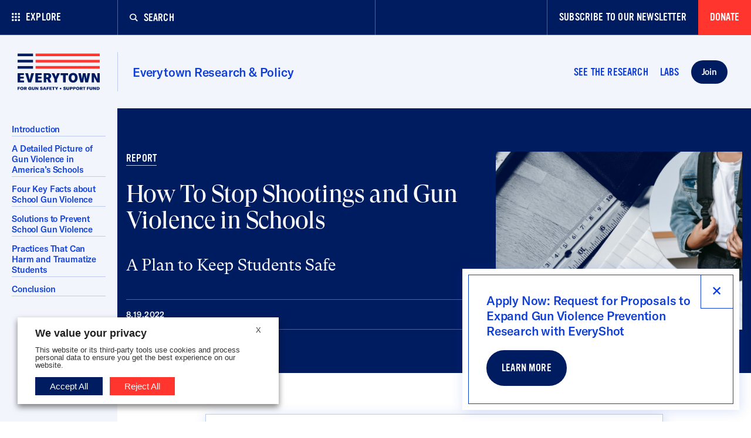

--- FILE ---
content_type: text/html; charset=UTF-8
request_url: https://everytownresearch.org/report/how-to-stop-shootings-and-gun-violence-in-schools/
body_size: 80567
content:
<!DOCTYPE html>
<html class="no-js" lang="en-us">

<head>
  <meta charset="utf-8" />
  <meta content="width=device-width, initial-scale=1" name="viewport" />
  <title>How To Stop Shootings and Gun Violence in Schools: A Plan to Keep Students Safe | Everytown Research &amp; Policy</title>
  <!-- begin Convert Experiences code-->
 <script src="https://cdn-4.convertexperiments.com/v1/js/10034870-10034296.js?environment=production"></script>
  <!-- end Convert Experiences code -->

  <!-- Fundraise Up: the new standard for online giving -->
  <script>
    (function(w,d,s,n,a){if(!w[n]){var l='call,catch,on,once,set,then,track,openCheckout'.split(','),i,o=function(n){return'function'==typeof n?o.l.push([arguments])&&o:function(){return o.l.push([n,arguments])&&o}},t=d.getElementsByTagName(s)[0],j=d.createElement(s);j.async=!0;j.src='https://cdn.fundraiseup.com/widget/'+a+'';t.parentNode.insertBefore(j,t);o.s=Date.now();o.v=5;o.h=w.location.href;o.l=[];for(i=0;i<8;i++)o[l[i]]=o(l[i]);w[n]=o}})(window,document,'script','FundraiseUp','AMNBTWFT');
  </script>
  <!-- End Fundraise Up -->

  <meta name='robots' content='index, follow, max-image-preview:large, max-snippet:-1, max-video-preview:-1' />

	<!-- This site is optimized with the Yoast SEO Premium plugin v25.0 (Yoast SEO v26.5) - https://yoast.com/wordpress/plugins/seo/ -->
	<meta name="description" content="We need meaningful actions to keep our schools safe, actions that address what we know about gun violence in America’s schools." />
	<link rel="canonical" href="https://everytownresearch.org/report/how-to-stop-shootings-and-gun-violence-in-schools/" />
	<meta property="og:locale" content="en_US" />
	<meta property="og:type" content="article" />
	<meta property="og:title" content="How To Stop Shootings and Gun Violence in Schools: A Plan to Keep Students Safe" />
	<meta property="og:description" content="We need meaningful actions to keep our schools safe, actions that address what we know about gun violence in America’s schools." />
	<meta property="og:url" content="https://everytownresearch.org/report/how-to-stop-shootings-and-gun-violence-in-schools/" />
	<meta property="og:site_name" content="Everytown Research &amp; Policy" />
	<meta property="article:modified_time" content="2024-04-18T15:28:55+00:00" />
	<meta property="og:image" content="https://everytownresearch.org/wp-content/uploads/sites/4/2022/08/School-Safety-Featured-Image-081522A-1024x576.png" />
	<meta property="og:image:width" content="1024" />
	<meta property="og:image:height" content="576" />
	<meta property="og:image:type" content="image/png" />
	<meta name="twitter:card" content="summary_large_image" />
	<script type="application/ld+json" class="yoast-schema-graph">{"@context":"https://schema.org","@graph":[{"@type":"WebPage","@id":"https://everytownresearch.org/report/how-to-stop-shootings-and-gun-violence-in-schools/","url":"https://everytownresearch.org/report/how-to-stop-shootings-and-gun-violence-in-schools/","name":"How To Stop Shootings and Gun Violence in Schools: A Plan to Keep Students Safe","isPartOf":{"@id":"https://everytownresearch.org/#website"},"primaryImageOfPage":{"@id":"https://everytownresearch.org/report/how-to-stop-shootings-and-gun-violence-in-schools/#primaryimage"},"image":{"@id":"https://everytownresearch.org/report/how-to-stop-shootings-and-gun-violence-in-schools/#primaryimage"},"thumbnailUrl":"https://everytownresearch.org/wp-content/uploads/sites/4/2022/08/School-Safety-Featured-Image-081522A.png","datePublished":"2022-08-19T02:55:00+00:00","dateModified":"2024-04-18T15:28:55+00:00","description":"We need meaningful actions to keep our schools safe, actions that address what we know about gun violence in America’s schools.","breadcrumb":{"@id":"https://everytownresearch.org/report/how-to-stop-shootings-and-gun-violence-in-schools/#breadcrumb"},"inLanguage":"en-US","potentialAction":[{"@type":"ReadAction","target":["https://everytownresearch.org/report/how-to-stop-shootings-and-gun-violence-in-schools/"]}]},{"@type":"ImageObject","inLanguage":"en-US","@id":"https://everytownresearch.org/report/how-to-stop-shootings-and-gun-violence-in-schools/#primaryimage","url":"https://everytownresearch.org/wp-content/uploads/sites/4/2022/08/School-Safety-Featured-Image-081522A.png","contentUrl":"https://everytownresearch.org/wp-content/uploads/sites/4/2022/08/School-Safety-Featured-Image-081522A.png","width":1920,"height":1080,"caption":"Collage depicting a ruler with lined notebook paper and a student wearing a backpack"},{"@type":"BreadcrumbList","@id":"https://everytownresearch.org/report/how-to-stop-shootings-and-gun-violence-in-schools/#breadcrumb","itemListElement":[{"@type":"ListItem","position":1,"name":"Home","item":"https://everytownresearch.org/"},{"@type":"ListItem","position":2,"name":"Reports","item":"https://everytownresearch.org/report/"},{"@type":"ListItem","position":3,"name":"How To Stop Shootings and Gun Violence in Schools: A Plan to Keep Students Safe"}]},{"@type":"WebSite","@id":"https://everytownresearch.org/#website","url":"https://everytownresearch.org/","name":"Everytown Research &amp; Policy","description":"Everytown Research &amp; Policy conducts independent, methodologically rigorous research, supports evidence-based policies, and communicates this knowledge to the public.","publisher":{"@id":"https://everytownresearch.org/#organization"},"potentialAction":[{"@type":"SearchAction","target":{"@type":"EntryPoint","urlTemplate":"https://everytownresearch.org/?s={search_term_string}"},"query-input":{"@type":"PropertyValueSpecification","valueRequired":true,"valueName":"search_term_string"}}],"inLanguage":"en-US"},{"@type":"Organization","@id":"https://everytownresearch.org/#organization","name":"Everytown for Gun Safety Support Fund","url":"https://everytownresearch.org/","logo":{"@type":"ImageObject","inLanguage":"en-US","@id":"https://everytownresearch.org/#/schema/logo/image/","url":"https://everytownresearch.org/wp-content/uploads/sites/4/2020/11/et-sf-tm-full-color-RGB-72.png","contentUrl":"https://everytownresearch.org/wp-content/uploads/sites/4/2020/11/et-sf-tm-full-color-RGB-72.png","width":260,"height":154,"caption":"Everytown for Gun Safety Support Fund"},"image":{"@id":"https://everytownresearch.org/#/schema/logo/image/"}}]}</script>
	<!-- / Yoast SEO Premium plugin. -->


<style id='wp-img-auto-sizes-contain-inline-css' type='text/css'>
img:is([sizes=auto i],[sizes^="auto," i]){contain-intrinsic-size:3000px 1500px}
/*# sourceURL=wp-img-auto-sizes-contain-inline-css */
</style>
<style id='classic-theme-styles-inline-css' type='text/css'>
/*! This file is auto-generated */
.wp-block-button__link{color:#fff;background-color:#32373c;border-radius:9999px;box-shadow:none;text-decoration:none;padding:calc(.667em + 2px) calc(1.333em + 2px);font-size:1.125em}.wp-block-file__button{background:#32373c;color:#fff;text-decoration:none}
/*# sourceURL=/wp-includes/css/classic-themes.min.css */
</style>
<link rel='stylesheet' id='wp-components-css' href='https://everytownresearch.org/wp-includes/css/dist/components/style.min.css?ver=6.9' type='text/css' media='all' />
<link rel='stylesheet' id='wp-preferences-css' href='https://everytownresearch.org/wp-includes/css/dist/preferences/style.min.css?ver=6.9' type='text/css' media='all' />
<link rel='stylesheet' id='wp-block-editor-css' href='https://everytownresearch.org/wp-includes/css/dist/block-editor/style.min.css?ver=6.9' type='text/css' media='all' />
<link rel='stylesheet' id='popup-maker-block-library-style-css' href='https://everytownresearch.org/wp-content/plugins/popup-maker/dist/packages/block-library-style.css?ver=dbea705cfafe089d65f1' type='text/css' media='all' />
<link rel='stylesheet' id='modern_footnotes-css' href='https://everytownresearch.org/wp-content/plugins/modern-footnotes/styles.min.css?ver=1.4.20' type='text/css' media='all' />
<link rel='stylesheet' id='buttons-css' href='https://everytownresearch.org/wp-includes/css/buttons.min.css?ver=6.9' type='text/css' media='all' />
<link rel='stylesheet' id='dashicons-css' href='https://everytownresearch.org/wp-includes/css/dashicons.min.css?ver=6.9' type='text/css' media='all' />
<link rel='stylesheet' id='mediaelement-css' href='https://everytownresearch.org/wp-includes/js/mediaelement/mediaelementplayer-legacy.min.css?ver=4.2.17' type='text/css' media='all' />
<link rel='stylesheet' id='wp-mediaelement-css' href='https://everytownresearch.org/wp-includes/js/mediaelement/wp-mediaelement.min.css?ver=6.9' type='text/css' media='all' />
<link rel='stylesheet' id='media-views-css' href='https://everytownresearch.org/wp-includes/css/media-views.min.css?ver=6.9' type='text/css' media='all' />
<link rel='stylesheet' id='imgareaselect-css' href='https://everytownresearch.org/wp-includes/js/imgareaselect/imgareaselect.css?ver=0.9.8' type='text/css' media='all' />
<link rel='stylesheet' id='cookie-law-info-css' href='https://everytownresearch.org/wp-content/plugins/webtoffee-gdpr-cookie-consent/public/css/cookie-law-info-public.css?ver=2.6.5' type='text/css' media='all' />
<link rel='stylesheet' id='cookie-law-info-gdpr-css' href='https://everytownresearch.org/wp-content/plugins/webtoffee-gdpr-cookie-consent/public/css/cookie-law-info-gdpr.css?ver=2.6.5' type='text/css' media='all' />
<style id='cookie-law-info-gdpr-inline-css' type='text/css'>
.cli-modal-content, .cli-tab-content { background-color: #ffffff; }.cli-privacy-content-text, .cli-modal .cli-modal-dialog, .cli-tab-container p, a.cli-privacy-readmore { color: #000000; }.cli-tab-header { background-color: #f2f2f2; }.cli-tab-header, .cli-tab-header a.cli-nav-link,span.cli-necessary-caption,.cli-switch .cli-slider:after { color: #000000; }.cli-switch .cli-slider:before { background-color: #ffffff; }.cli-switch input:checked + .cli-slider:before { background-color: #ffffff; }.cli-switch .cli-slider { background-color: #e3e1e8; }.cli-switch input:checked + .cli-slider { background-color: #28a745; }.cli-modal-close svg { fill: #000000; }.cli-tab-footer .wt-cli-privacy-accept-all-btn { background-color: #00acad; color: #ffffff}.cli-tab-footer .wt-cli-privacy-accept-btn { background-color: #00acad; color: #ffffff}.cli-tab-header a:before{ border-right: 1px solid #000000; border-bottom: 1px solid #000000; }
/*# sourceURL=cookie-law-info-gdpr-inline-css */
</style>
<link rel='stylesheet' id='tablepress-default-css' href='https://everytownresearch.org/wp-content/uploads/sites/4/tablepress-combined.min.css?ver=23' type='text/css' media='all' />
<link rel='stylesheet' id='wp-document-revisions-front-css' href='https://everytownresearch.org/wp-content/plugins/wp-document-revisions/css/style-front.css?ver=3.7.2' type='text/css' media='all' />
<script type="text/javascript" src="https://everytownresearch.org/wp-includes/js/jquery/jquery.min.js?ver=3.7.1" id="jquery-core-js"></script>
<script type="text/javascript" src="https://everytownresearch.org/wp-includes/js/jquery/jquery-migrate.min.js?ver=3.4.1" id="jquery-migrate-js"></script>
<script type="text/javascript" src="https://everytownresearch.org/wp-content/plugins/stop-user-enumeration/frontend/js/frontend.js?ver=1.7.6" id="stop-user-enumeration-js" defer="defer" data-wp-strategy="defer"></script>
<script type="text/javascript" id="utils-js-extra">
/* <![CDATA[ */
var userSettings = {"url":"","uid":"0","time":"1768618522","secure":"1"};
//# sourceURL=utils-js-extra
/* ]]> */
</script>
<script type="text/javascript" src="https://everytownresearch.org/wp-includes/js/utils.min.js?ver=6.9" id="utils-js"></script>
<script type="text/javascript" src="https://everytownresearch.org/wp-includes/js/plupload/moxie.min.js?ver=1.3.5.1" id="moxiejs-js"></script>
<script type="text/javascript" src="https://everytownresearch.org/wp-includes/js/plupload/plupload.min.js?ver=2.1.9" id="plupload-js"></script>
<script type="text/javascript" id="cookie-law-info-js-extra">
/* <![CDATA[ */
var Cli_Data = {"nn_cookie_ids":[],"non_necessary_cookies":[],"cookielist":{"necessary":{"id":156,"status":true,"priority":0,"title":"Necessary","strict":true,"default_state":false,"ccpa_optout":false,"loadonstart":false},"functional":{"id":157,"status":true,"priority":5,"title":"Functional","strict":false,"default_state":false,"ccpa_optout":false,"loadonstart":false},"performance":{"id":158,"status":true,"priority":4,"title":"Performance","strict":false,"default_state":false,"ccpa_optout":false,"loadonstart":false},"analytics":{"id":159,"status":true,"priority":3,"title":"Analytics","strict":false,"default_state":false,"ccpa_optout":false,"loadonstart":false},"advertisement":{"id":160,"status":true,"priority":2,"title":"Advertisement","strict":false,"default_state":false,"ccpa_optout":false,"loadonstart":false},"others":{"id":161,"status":true,"priority":1,"title":"Others","strict":false,"default_state":false,"ccpa_optout":false,"loadonstart":false}},"ajax_url":"https://everytownresearch.org/wp-admin/admin-ajax.php","current_lang":"en","security":"c1440818e6","eu_countries":["GB"],"geoIP":"disabled","use_custom_geolocation_api":"","custom_geolocation_api":"https://geoip.cookieyes.com/geoip/checker/result.php","consentVersion":"1","strictlyEnabled":["necessary","obligatoire"],"cookieDomain":"","privacy_length":"250","ccpaEnabled":"1","ccpaRegionBased":"","ccpaBarEnabled":"1","ccpaType":"ccpa","triggerDomRefresh":"","secure_cookies":""};
var log_object = {"ajax_url":"https://everytownresearch.org/wp-admin/admin-ajax.php"};
//# sourceURL=cookie-law-info-js-extra
/* ]]> */
</script>
<script type="text/javascript" src="https://everytownresearch.org/wp-content/plugins/webtoffee-gdpr-cookie-consent/public/js/cookie-law-info-public.js?ver=2.6.5" id="cookie-law-info-js"></script>
<script type="text/javascript" id="cookie-law-info-ccpa-js-extra">
/* <![CDATA[ */
var ccpa_data = {"opt_out_prompt":"Do you really wish to opt out?","opt_out_confirm":"Confirm","opt_out_cancel":"Cancel"};
//# sourceURL=cookie-law-info-ccpa-js-extra
/* ]]> */
</script>
<script type="text/javascript" src="https://everytownresearch.org/wp-content/plugins/webtoffee-gdpr-cookie-consent/admin/modules/ccpa/assets/js/cookie-law-info-ccpa.js?ver=2.6.5" id="cookie-law-info-ccpa-js"></script>
<script type="text/javascript" src="https://everytownresearch.org/wp-content/themes/everytownmda/dist/vendor.js?ver=1.2.15" id="vendor-js"></script>
<!-- Stream WordPress user activity plugin v4.1.1 -->

		<script type="text/plain" data-cli-class="cli-blocker-script" data-cli-label="Hotjar"  data-cli-script-type="analytics" data-cli-block="true" data-cli-block-if-ccpa-optout="false" data-cli-element-position="head">
		(function(h,o,t,j,a,r){
			h.hj=h.hj||function(){(h.hj.q=h.hj.q||[]).push(arguments)};
			h._hjSettings={hjid:2158521,hjsv:5};
			a=o.getElementsByTagName('head')[0];
			r=o.createElement('script');r.async=1;
			r.src=t+h._hjSettings.hjid+j+h._hjSettings.hjsv;
			a.appendChild(r);
		})(window,document,'//static.hotjar.com/c/hotjar-','.js?sv=');
		</script>
				<style type="text/css" id="wp-custom-css">
			body .tablepress-table-description {
	font-family: 'GT America' !important;
	font-size: .9rem !important;
	color: gray !important;
	display: block !important;
}		</style>
		
  <link rel="stylesheet" href="https://everytownresearch.org/wp-content/themes/everytownresearch/dist/app.css?v=1.2.15" type="text/css" media="all" />

          
  <!-- Google Tag Manager -->
  <script type="text/plain" data-cli-class="cli-blocker-script" data-cli-label="Google Tag Manager"  data-cli-script-type="analytics" data-cli-block="true" data-cli-block-if-ccpa-optout="false" data-cli-element-position="head">(function(w,d,s,l,i){w[l]=w[l]||[];w[l].push({'gtm.start':
              new Date().getTime(),event:'gtm.js'});var f=d.getElementsByTagName(s)[0],
            j=d.createElement(s),dl=l!='dataLayer'?'&l='+l:'';j.async=true;j.src=
            'https://www.googletagmanager.com/gtm.js?id='+i+dl;f.parentNode.insertBefore(j,f);
    })(window,document,'script','dataLayer','GTM-MS886K');</script>
  <!-- End Google Tag Manager -->

  <link rel="apple-touch-icon" sizes="180x180" href="https://everytownresearch.org/wp-content/themes/everytownresearch/static/img/favicon/apple-touch-icon.png">
<link rel="icon" type="image/png" sizes="32x32" href="https://everytownresearch.org/wp-content/themes/everytownresearch/static/img/favicon/favicon-32x32.png">
<link rel="icon" type="image/png" sizes="16x16" href="https://everytownresearch.org/wp-content/themes/everytownresearch/static/img/favicon/favicon-16x16.png">
<link rel="manifest" href="https://everytownresearch.org/wp-content/themes/everytownresearch/static/img/favicon/site.webmanifest">
<link rel="mask-icon" href="https://everytownresearch.org/wp-content/themes/everytownresearch/static/img/favicon/safari-pinned-tab.svg" color="#0d3cd9">
<link rel="shortcut icon" href="https://everytownresearch.org/wp-content/themes/everytownresearch/static/img/favicon/favicon.ico">
<meta name="msapplication-TileColor" content="#ffffff">
<meta name="msapplication-config" content="https://everytownresearch.org/wp-content/themes/everytownresearch/static/img/favicon/browserconfig.xml">
<meta name="theme-color" content="#ffffff">
  <style id='wp-block-heading-inline-css' type='text/css'>
h1:where(.wp-block-heading).has-background,h2:where(.wp-block-heading).has-background,h3:where(.wp-block-heading).has-background,h4:where(.wp-block-heading).has-background,h5:where(.wp-block-heading).has-background,h6:where(.wp-block-heading).has-background{padding:1.25em 2.375em}h1.has-text-align-left[style*=writing-mode]:where([style*=vertical-lr]),h1.has-text-align-right[style*=writing-mode]:where([style*=vertical-rl]),h2.has-text-align-left[style*=writing-mode]:where([style*=vertical-lr]),h2.has-text-align-right[style*=writing-mode]:where([style*=vertical-rl]),h3.has-text-align-left[style*=writing-mode]:where([style*=vertical-lr]),h3.has-text-align-right[style*=writing-mode]:where([style*=vertical-rl]),h4.has-text-align-left[style*=writing-mode]:where([style*=vertical-lr]),h4.has-text-align-right[style*=writing-mode]:where([style*=vertical-rl]),h5.has-text-align-left[style*=writing-mode]:where([style*=vertical-lr]),h5.has-text-align-right[style*=writing-mode]:where([style*=vertical-rl]),h6.has-text-align-left[style*=writing-mode]:where([style*=vertical-lr]),h6.has-text-align-right[style*=writing-mode]:where([style*=vertical-rl]){rotate:180deg}
/*# sourceURL=https://everytownresearch.org/wp-includes/blocks/heading/style.min.css */
</style>
<style id='wp-block-list-inline-css' type='text/css'>
ol,ul{box-sizing:border-box}:root :where(.wp-block-list.has-background){padding:1.25em 2.375em}
/*# sourceURL=https://everytownresearch.org/wp-includes/blocks/list/style.min.css */
</style>
<style id='wp-block-columns-inline-css' type='text/css'>
.wp-block-columns{box-sizing:border-box;display:flex;flex-wrap:wrap!important}@media (min-width:782px){.wp-block-columns{flex-wrap:nowrap!important}}.wp-block-columns{align-items:normal!important}.wp-block-columns.are-vertically-aligned-top{align-items:flex-start}.wp-block-columns.are-vertically-aligned-center{align-items:center}.wp-block-columns.are-vertically-aligned-bottom{align-items:flex-end}@media (max-width:781px){.wp-block-columns:not(.is-not-stacked-on-mobile)>.wp-block-column{flex-basis:100%!important}}@media (min-width:782px){.wp-block-columns:not(.is-not-stacked-on-mobile)>.wp-block-column{flex-basis:0;flex-grow:1}.wp-block-columns:not(.is-not-stacked-on-mobile)>.wp-block-column[style*=flex-basis]{flex-grow:0}}.wp-block-columns.is-not-stacked-on-mobile{flex-wrap:nowrap!important}.wp-block-columns.is-not-stacked-on-mobile>.wp-block-column{flex-basis:0;flex-grow:1}.wp-block-columns.is-not-stacked-on-mobile>.wp-block-column[style*=flex-basis]{flex-grow:0}:where(.wp-block-columns){margin-bottom:1.75em}:where(.wp-block-columns.has-background){padding:1.25em 2.375em}.wp-block-column{flex-grow:1;min-width:0;overflow-wrap:break-word;word-break:break-word}.wp-block-column.is-vertically-aligned-top{align-self:flex-start}.wp-block-column.is-vertically-aligned-center{align-self:center}.wp-block-column.is-vertically-aligned-bottom{align-self:flex-end}.wp-block-column.is-vertically-aligned-stretch{align-self:stretch}.wp-block-column.is-vertically-aligned-bottom,.wp-block-column.is-vertically-aligned-center,.wp-block-column.is-vertically-aligned-top{width:100%}
/*# sourceURL=https://everytownresearch.org/wp-includes/blocks/columns/style.min.css */
</style>
<style id='wp-block-paragraph-inline-css' type='text/css'>
.is-small-text{font-size:.875em}.is-regular-text{font-size:1em}.is-large-text{font-size:2.25em}.is-larger-text{font-size:3em}.has-drop-cap:not(:focus):first-letter{float:left;font-size:8.4em;font-style:normal;font-weight:100;line-height:.68;margin:.05em .1em 0 0;text-transform:uppercase}body.rtl .has-drop-cap:not(:focus):first-letter{float:none;margin-left:.1em}p.has-drop-cap.has-background{overflow:hidden}:root :where(p.has-background){padding:1.25em 2.375em}:where(p.has-text-color:not(.has-link-color)) a{color:inherit}p.has-text-align-left[style*="writing-mode:vertical-lr"],p.has-text-align-right[style*="writing-mode:vertical-rl"]{rotate:180deg}
/*# sourceURL=https://everytownresearch.org/wp-includes/blocks/paragraph/style.min.css */
</style>
<style id='wp-block-quote-inline-css' type='text/css'>
.wp-block-quote{box-sizing:border-box;overflow-wrap:break-word}.wp-block-quote.is-large:where(:not(.is-style-plain)),.wp-block-quote.is-style-large:where(:not(.is-style-plain)){margin-bottom:1em;padding:0 1em}.wp-block-quote.is-large:where(:not(.is-style-plain)) p,.wp-block-quote.is-style-large:where(:not(.is-style-plain)) p{font-size:1.5em;font-style:italic;line-height:1.6}.wp-block-quote.is-large:where(:not(.is-style-plain)) cite,.wp-block-quote.is-large:where(:not(.is-style-plain)) footer,.wp-block-quote.is-style-large:where(:not(.is-style-plain)) cite,.wp-block-quote.is-style-large:where(:not(.is-style-plain)) footer{font-size:1.125em;text-align:right}.wp-block-quote>cite{display:block}
/*# sourceURL=https://everytownresearch.org/wp-includes/blocks/quote/style.min.css */
</style>
<style id='wp-block-table-inline-css' type='text/css'>
.wp-block-table{overflow-x:auto}.wp-block-table table{border-collapse:collapse;width:100%}.wp-block-table thead{border-bottom:3px solid}.wp-block-table tfoot{border-top:3px solid}.wp-block-table td,.wp-block-table th{border:1px solid;padding:.5em}.wp-block-table .has-fixed-layout{table-layout:fixed;width:100%}.wp-block-table .has-fixed-layout td,.wp-block-table .has-fixed-layout th{word-break:break-word}.wp-block-table.aligncenter,.wp-block-table.alignleft,.wp-block-table.alignright{display:table;width:auto}.wp-block-table.aligncenter td,.wp-block-table.aligncenter th,.wp-block-table.alignleft td,.wp-block-table.alignleft th,.wp-block-table.alignright td,.wp-block-table.alignright th{word-break:break-word}.wp-block-table .has-subtle-light-gray-background-color{background-color:#f3f4f5}.wp-block-table .has-subtle-pale-green-background-color{background-color:#e9fbe5}.wp-block-table .has-subtle-pale-blue-background-color{background-color:#e7f5fe}.wp-block-table .has-subtle-pale-pink-background-color{background-color:#fcf0ef}.wp-block-table.is-style-stripes{background-color:initial;border-collapse:inherit;border-spacing:0}.wp-block-table.is-style-stripes tbody tr:nth-child(odd){background-color:#f0f0f0}.wp-block-table.is-style-stripes.has-subtle-light-gray-background-color tbody tr:nth-child(odd){background-color:#f3f4f5}.wp-block-table.is-style-stripes.has-subtle-pale-green-background-color tbody tr:nth-child(odd){background-color:#e9fbe5}.wp-block-table.is-style-stripes.has-subtle-pale-blue-background-color tbody tr:nth-child(odd){background-color:#e7f5fe}.wp-block-table.is-style-stripes.has-subtle-pale-pink-background-color tbody tr:nth-child(odd){background-color:#fcf0ef}.wp-block-table.is-style-stripes td,.wp-block-table.is-style-stripes th{border-color:#0000}.wp-block-table.is-style-stripes{border-bottom:1px solid #f0f0f0}.wp-block-table .has-border-color td,.wp-block-table .has-border-color th,.wp-block-table .has-border-color tr,.wp-block-table .has-border-color>*{border-color:inherit}.wp-block-table table[style*=border-top-color] tr:first-child,.wp-block-table table[style*=border-top-color] tr:first-child td,.wp-block-table table[style*=border-top-color] tr:first-child th,.wp-block-table table[style*=border-top-color]>*,.wp-block-table table[style*=border-top-color]>* td,.wp-block-table table[style*=border-top-color]>* th{border-top-color:inherit}.wp-block-table table[style*=border-top-color] tr:not(:first-child){border-top-color:initial}.wp-block-table table[style*=border-right-color] td:last-child,.wp-block-table table[style*=border-right-color] th,.wp-block-table table[style*=border-right-color] tr,.wp-block-table table[style*=border-right-color]>*{border-right-color:inherit}.wp-block-table table[style*=border-bottom-color] tr:last-child,.wp-block-table table[style*=border-bottom-color] tr:last-child td,.wp-block-table table[style*=border-bottom-color] tr:last-child th,.wp-block-table table[style*=border-bottom-color]>*,.wp-block-table table[style*=border-bottom-color]>* td,.wp-block-table table[style*=border-bottom-color]>* th{border-bottom-color:inherit}.wp-block-table table[style*=border-bottom-color] tr:not(:last-child){border-bottom-color:initial}.wp-block-table table[style*=border-left-color] td:first-child,.wp-block-table table[style*=border-left-color] th,.wp-block-table table[style*=border-left-color] tr,.wp-block-table table[style*=border-left-color]>*{border-left-color:inherit}.wp-block-table table[style*=border-style] td,.wp-block-table table[style*=border-style] th,.wp-block-table table[style*=border-style] tr,.wp-block-table table[style*=border-style]>*{border-style:inherit}.wp-block-table table[style*=border-width] td,.wp-block-table table[style*=border-width] th,.wp-block-table table[style*=border-width] tr,.wp-block-table table[style*=border-width]>*{border-style:inherit;border-width:inherit}
/*# sourceURL=https://everytownresearch.org/wp-includes/blocks/table/style.min.css */
</style>
<style id='global-styles-inline-css' type='text/css'>
:root{--wp--preset--aspect-ratio--square: 1;--wp--preset--aspect-ratio--4-3: 4/3;--wp--preset--aspect-ratio--3-4: 3/4;--wp--preset--aspect-ratio--3-2: 3/2;--wp--preset--aspect-ratio--2-3: 2/3;--wp--preset--aspect-ratio--16-9: 16/9;--wp--preset--aspect-ratio--9-16: 9/16;--wp--preset--gradient--vivid-cyan-blue-to-vivid-purple: linear-gradient(135deg,rgb(6,147,227) 0%,rgb(155,81,224) 100%);--wp--preset--gradient--light-green-cyan-to-vivid-green-cyan: linear-gradient(135deg,rgb(122,220,180) 0%,rgb(0,208,130) 100%);--wp--preset--gradient--luminous-vivid-amber-to-luminous-vivid-orange: linear-gradient(135deg,rgb(252,185,0) 0%,rgb(255,105,0) 100%);--wp--preset--gradient--luminous-vivid-orange-to-vivid-red: linear-gradient(135deg,rgb(255,105,0) 0%,rgb(207,46,46) 100%);--wp--preset--gradient--very-light-gray-to-cyan-bluish-gray: linear-gradient(135deg,rgb(238,238,238) 0%,rgb(169,184,195) 100%);--wp--preset--gradient--cool-to-warm-spectrum: linear-gradient(135deg,rgb(74,234,220) 0%,rgb(151,120,209) 20%,rgb(207,42,186) 40%,rgb(238,44,130) 60%,rgb(251,105,98) 80%,rgb(254,248,76) 100%);--wp--preset--gradient--blush-light-purple: linear-gradient(135deg,rgb(255,206,236) 0%,rgb(152,150,240) 100%);--wp--preset--gradient--blush-bordeaux: linear-gradient(135deg,rgb(254,205,165) 0%,rgb(254,45,45) 50%,rgb(107,0,62) 100%);--wp--preset--gradient--luminous-dusk: linear-gradient(135deg,rgb(255,203,112) 0%,rgb(199,81,192) 50%,rgb(65,88,208) 100%);--wp--preset--gradient--pale-ocean: linear-gradient(135deg,rgb(255,245,203) 0%,rgb(182,227,212) 50%,rgb(51,167,181) 100%);--wp--preset--gradient--electric-grass: linear-gradient(135deg,rgb(202,248,128) 0%,rgb(113,206,126) 100%);--wp--preset--gradient--midnight: linear-gradient(135deg,rgb(2,3,129) 0%,rgb(40,116,252) 100%);--wp--preset--spacing--20: 0.44rem;--wp--preset--spacing--30: 0.67rem;--wp--preset--spacing--40: 1rem;--wp--preset--spacing--50: 1.5rem;--wp--preset--spacing--60: 2.25rem;--wp--preset--spacing--70: 3.38rem;--wp--preset--spacing--80: 5.06rem;--wp--preset--shadow--natural: 6px 6px 9px rgba(0, 0, 0, 0.2);--wp--preset--shadow--deep: 12px 12px 50px rgba(0, 0, 0, 0.4);--wp--preset--shadow--sharp: 6px 6px 0px rgba(0, 0, 0, 0.2);--wp--preset--shadow--outlined: 6px 6px 0px -3px rgb(255, 255, 255), 6px 6px rgb(0, 0, 0);--wp--preset--shadow--crisp: 6px 6px 0px rgb(0, 0, 0);}:where(.is-layout-flex){gap: 0.5em;}:where(.is-layout-grid){gap: 0.5em;}body .is-layout-flex{display: flex;}.is-layout-flex{flex-wrap: wrap;align-items: center;}.is-layout-flex > :is(*, div){margin: 0;}body .is-layout-grid{display: grid;}.is-layout-grid > :is(*, div){margin: 0;}:where(.wp-block-columns.is-layout-flex){gap: 2em;}:where(.wp-block-columns.is-layout-grid){gap: 2em;}:where(.wp-block-post-template.is-layout-flex){gap: 1.25em;}:where(.wp-block-post-template.is-layout-grid){gap: 1.25em;}.has-vivid-cyan-blue-to-vivid-purple-gradient-background{background: var(--wp--preset--gradient--vivid-cyan-blue-to-vivid-purple) !important;}.has-light-green-cyan-to-vivid-green-cyan-gradient-background{background: var(--wp--preset--gradient--light-green-cyan-to-vivid-green-cyan) !important;}.has-luminous-vivid-amber-to-luminous-vivid-orange-gradient-background{background: var(--wp--preset--gradient--luminous-vivid-amber-to-luminous-vivid-orange) !important;}.has-luminous-vivid-orange-to-vivid-red-gradient-background{background: var(--wp--preset--gradient--luminous-vivid-orange-to-vivid-red) !important;}.has-very-light-gray-to-cyan-bluish-gray-gradient-background{background: var(--wp--preset--gradient--very-light-gray-to-cyan-bluish-gray) !important;}.has-cool-to-warm-spectrum-gradient-background{background: var(--wp--preset--gradient--cool-to-warm-spectrum) !important;}.has-blush-light-purple-gradient-background{background: var(--wp--preset--gradient--blush-light-purple) !important;}.has-blush-bordeaux-gradient-background{background: var(--wp--preset--gradient--blush-bordeaux) !important;}.has-luminous-dusk-gradient-background{background: var(--wp--preset--gradient--luminous-dusk) !important;}.has-pale-ocean-gradient-background{background: var(--wp--preset--gradient--pale-ocean) !important;}.has-electric-grass-gradient-background{background: var(--wp--preset--gradient--electric-grass) !important;}.has-midnight-gradient-background{background: var(--wp--preset--gradient--midnight) !important;}
:where(.wp-block-columns.is-layout-flex){gap: 2em;}:where(.wp-block-columns.is-layout-grid){gap: 2em;}
/*# sourceURL=global-styles-inline-css */
</style>
<style id='core-block-supports-inline-css' type='text/css'>
.wp-container-core-columns-is-layout-9d6595d7{flex-wrap:nowrap;}
/*# sourceURL=core-block-supports-inline-css */
</style>
<link rel='stylesheet' id='cookie-law-info-table-css' href='https://everytownresearch.org/wp-content/plugins/webtoffee-gdpr-cookie-consent/public/css/cookie-law-info-table.css?ver=2.6.5' type='text/css' media='all' />
</head>

<body class="wp-singular report-template-default single single-report postid-3115 wp-theme-everytown wp-child-theme-everytownresearch " data-site="Everytown Research &amp; Policy" data-blog-id="4" data-url="https://everytownresearch.org">
  <!-- Google Tag Manager (noscript) -->
  <noscript><iframe data-cli-class="cli-blocker-script" data-cli-label="Google Tag Manager"  data-cli-script-type="analytics" data-cli-block="true" data-cli-block-if-ccpa-optout="false" data-cli-element-position="body" data-cli-placeholder="Accept &lt;a class=&quot;cli_manage_current_consent&quot; tabindex=&quot;0&quot;&gt;Analytics&lt;/a&gt; cookies to view the content." data-cli-src="https://www.googletagmanager.com/ns.html?id=GTM-MS886K"
  height="0" width="0" style="display:none;visibility:hidden"></iframe></noscript>
  <!-- End Google Tag Manager (noscript) -->

          
  <a href="#content" class="tabbed-corner-button" tabindex="0">Skip to content</a>
  <button class="tabbed-corner-button js--color-switcher" tabindex="0">Use Accessible Colors</button>

  
<svg display="none" width="0" height="0" version="1.1" xmlns="http://www.w3.org/2000/svg" xmlns:xlink="http://www.w3.org/1999/xlink">
  <defs>
    <symbol id="icon-x" viewBox="0 0 12 12">
      <path fill-rule="evenodd" d="M9.89949494,-7.10542736e-15 L11.3137085,1.41421356 L7.071,5.657 L11.3137085,9.89949494 L9.89949494,11.3137085 L5.657,7.071 L1.41421356,11.3137085 L-1.11022302e-14,9.89949494 L4.243,5.657 L-1.04360964e-14,1.41421356 L1.41421356,-8.43769499e-15 L5.657,4.243 L9.89949494,-7.10542736e-15 Z"/>
    </symbol>
    <symbol id="icon-check" viewBox="0 0 12 9">
      <polygon points="18.3 10.3 19.7 11.7 12.2 18.4 8.3 14.7 9.7 13.2 12.2 15.6" transform="translate(-8 -10)"/>
    </symbol>
    <symbol id="icon-document" viewBox="0 0 11 14">
      <path d="M6.82842712,0 L11,4.17157288 L11,14 L0,14 L0,0 L6.82842712,0 Z M6,5 L6,2 L2,2 L2,12 L9,12 L9,5 L6,5 Z"/>
    </symbol>
    <symbol id="icon-search" viewBox="0 0 15 15">
      <path d="M15,13.52875 L11.090764,9.650625 C11.8259902,8.6475 12.2606997,7.41375 12.2606997,6.08125 C12.2606997,2.728125 9.51068924,0 6.13003486,0 C2.7500105,0 0,2.728125 0,6.08125 C0,9.435 2.7500105,12.1625 6.13003486,12.1625 C7.41148305,12.1625 8.60157923,11.770625 9.58692091,11.10125 L13.5169474,15 L15,13.52875 L15,13.52875 Z M1.79805956,6.08125 C1.79805956,3.71125 3.74165232,1.783125 6.13066487,1.783125 C8.51967743,1.783125 10.4632702,3.71125 10.4632702,6.08125 C10.4632702,8.45125 8.51967743,10.379375 6.13066487,10.379375 C3.7410223,10.379375 1.79805956,8.45125 1.79805956,6.08125 Z"/>
    </symbol>
    <symbol id="icon-facebook" viewBox="0 0 16 32">
      <path d="M9.959 32h-6.641v-16.002h-3.318v-5.514h3.318v-3.31c0-4.498 1.873-7.174 7.197-7.174h4.431v5.516h-2.77c-2.073 0-2.21 0.771-2.21 2.209l-0.009 2.76h5.019l-0.587 5.514h-4.431v16.002h0.001z"></path>
    </symbol>
        <symbol id="icon-twitter" viewBox="0 0 512 512">
      <path d="M389.2 48h70.6L305.6 224.2 487 464H345L233.7 318.6 106.5 464H35.8L200.7 275.5 26.8 48H172.4L272.9 180.9 389.2 48zM364.4 421.8h39.1L151.1 88h-42L364.4 421.8z"></path>
    </symbol>
    <symbol id="icon-twitterx" viewBox="0 0 512 512">
      <path d="M389.2 48h70.6L305.6 224.2 487 464H345L233.7 318.6 106.5 464H35.8L200.7 275.5 26.8 48H172.4L272.9 180.9 389.2 48zM364.4 421.8h39.1L151.1 88h-42L364.4 421.8z"></path>
    </symbol>
    <symbol id="icon-instagram" viewBox="0 0 24 24">
      <path d="M12,2.163 C15.204,2.163 15.584,2.175 16.85,2.233 C20.102,2.381 21.621,3.924 21.769,7.152 C21.827,8.417 21.838,8.797 21.838,12.001 C21.838,15.206 21.826,15.585 21.769,16.85 C21.62,20.075 20.105,21.621 16.85,21.769 C15.584,21.827 15.206,21.839 12,21.839 C8.796,21.839 8.416,21.827 7.151,21.769 C3.891,21.62 2.38,20.07 2.232,16.849 C2.174,15.584 2.162,15.205 2.162,12 C2.162,8.796 2.175,8.417 2.232,7.151 C2.381,3.924 3.896,2.38 7.151,2.232 C8.417,2.175 8.796,2.163 12,2.163 Z M12,0 C8.741,0 8.333,0.014 7.053,0.072 C2.695,0.272 0.273,2.69 0.073,7.052 C0.014,8.333 -4.85722573e-16,8.741 -4.85722573e-16,12 C-4.85722573e-16,15.259 0.014,15.668 0.072,16.948 C0.272,21.306 2.69,23.728 7.052,23.928 C8.333,23.986 8.741,24 12,24 C15.259,24 15.668,23.986 16.948,23.928 C21.302,23.728 23.73,21.31 23.927,16.948 C23.986,15.668 24,15.259 24,12 C24,8.741 23.986,8.333 23.928,7.053 C23.732,2.699 21.311,0.273 16.949,0.073 C15.668,0.014 15.259,-4.85722573e-16 12,0 Z M12,5.838 C8.597,5.838 5.838,8.597 5.838,12 C5.838,15.403 8.597,18.163 12,18.163 C15.403,18.163 18.162,15.404 18.162,12 C18.162,8.597 15.403,5.838 12,5.838 Z M12,16 C9.791,16 8,14.21 8,12 C8,9.791 9.791,8 12,8 C14.209,8 16,9.791 16,12 C16,14.21 14.209,16 12,16 Z M18.406,4.155 C17.61,4.155 16.965,4.8 16.965,5.595 C16.965,6.39 17.61,7.035 18.406,7.035 C19.201,7.035 19.845,6.39 19.845,5.595 C19.845,4.8 19.201,4.155 18.406,4.155 Z"/>
    </symbol>
    <symbol id="icon-youtube" viewBox="0 0 16 13">
      <path d="M13.0766667,0.132888889 C10.674,-0.0447777778 5.32266667,-0.0440555556 2.92333333,0.132888889 C0.325333333,0.325 0.0193333333,2.02511111 -1.77635684e-15,6.5 C0.0193333333,10.9669444 0.322666667,12.6742778 2.92333333,12.8671111 C5.32333333,13.0440556 10.674,13.0447778 13.0766667,12.8671111 C15.6746667,12.675 15.9806667,10.9748889 16,6.5 C15.9806667,2.03305556 15.6773333,0.325722222 13.0766667,0.132888889 Z M6,9.38888889 L6,3.61111111 L11.3333333,6.49494444 L6,9.38888889 L6,9.38888889 Z" id="Shape"></path>
    </symbol>
    <symbol id="icon-tumblr" viewBox="0 0 91 161">
      <path fill-rule="evenodd" d="M2586.91,554.329 C2562.94,554.329 2545.08,542.001 2545.08,512.506 L2545.08,465.27 L2523.31,465.27 L2523.31,439.693 C2547.27,433.47 2557.29,412.848 2558.45,394.989 L2583.33,394.989 L2583.33,435.544 L2612.37,435.544 L2612.37,465.27 L2583.33,465.27 L2583.33,506.401 C2583.33,518.73 2589.56,522.991 2599.46,522.991 L2613.52,522.991 L2613.52,554.329 L2586.91,554.329" transform="translate(-2523 -394)"/>
    </symbol>
    <symbol id="icon-tiktok" viewBox="0 0 448 512">
      <path d="M448,209.91a210.06,210.06,0,0,1-122.77-39.25V349.38A162.55,162.55,0,1,1,185,188.31V278.2a74.62,74.62,0,1,0,52.23,71.18V0l88,0a121.18,121.18,0,0,0,1.86,22.17h0A122.18,122.18,0,0,0,381,102.39a121.43,121.43,0,0,0,67,20.14Z"/>
    </symbol>
    <symbol id="icon-share" viewBox="0 0 17 23">
      <path d="M6.93630719,7.0651727 L6.93630719,9.0651727 L2.775,9.065 L2.775,20.486 L14.986,20.486 L14.986,9.065 L10.892474,9.0651727 L10.892474,7.0651727 L16.9861225,7.0651727 L16.9861225,22.4862253 L0.775596217,22.4862253 L0.775596217,7.0651727 L6.93630719,7.0651727 Z M8.88085937,0.41142827 L13.4925916,4.51074583 L12.163864,6.00556447 L9.88012712,3.97642827 L9.88085937,14.3809622 L7.88085937,14.3809622 L7.88012712,3.97542827 L5.59785479,6.00556447 L4.26912712,4.51074583 L8.88085937,0.41142827 Z"/>
    </symbol>
    <symbol id="icon-arrow" viewBox="0 0 11 10">
      <polygon points="1465.97 120 1464.665 121.285 1467.496 124.093 1460 124.093 1460 125.907 1467.496 125.907 1464.665 128.715 1465.97 130 1471 125" transform="translate(-1460 -120)" />
    </symbol>
    <symbol id="icon-arrow-down" viewBox="0 0 11 12">
      <polygon points="6 1 4.7 2.3 7.5 5.1 0 5.1 0 6.9 7.5 6.9 4.7 9.7 6 11 11 6" transform="rotate(90 5.5 6)"/>
    </symbol>
    <symbol id="icon-dots" viewBox="0 0 14 14">
      <g fill-rule="evenodd">
          <circle cx="1.8" cy="1.8" r="1.8"/>
          <circle cx="7" cy="1.8" r="1.8"/>
          <circle cx="12.3" cy="1.8" r="1.8"/>
          <circle cx="1.8" cy="7" r="1.8"/>
          <circle cx="7" cy="7" r="1.8"/>
          <circle cx="12.3" cy="7" r="1.8"/>
          <circle cx="1.8" cy="12.3" r="1.8"/>
          <circle cx="7" cy="12.3" r="1.8"/>
          <circle cx="12.3" cy="12.3" r="1.8"/>
      </g>
    </symbol>
    <symbol id="icon-hamburger" viewBox="0 0 23 17">
      <path fill-rule="evenodd" d="M893,75 L916,75 L916,78 L893,78 L893,75 Z M893,82 L916,82 L916,85 L893,85 L893,82 Z M893,89 L916,89 L916,92 L893,92 L893,89 Z" transform="translate(-893 -75)"/>
    </symbol>
    <symbol id="icon-email" viewBox="0 0 24 18">
      <path d="M12,9.713 L0.015,0 L23.985,0 L12,9.713 Z M12,12.287 L0,2.562 L0,18 L24,18 L24,2.562 L12,12.287 Z"/>
    </symbol>
    <symbol id="icon-external" viewBox="0 0 24 24">
      <path d="M21 13v10h-21v-19h12v2h-10v15h17v-8h2zm3-12h-10.988l4.035 4-6.977 7.07 2.828 2.828 6.977-7.07 4.125 4.172v-11z"/>
    </symbol>
    <symbol id="icon-print" viewBox="0 0 24 24">
      <path d="M16 18h-8v-1h8v1zm-2 1h-6v1h6v-1zm10-14v13h-4v6h-16v-6h-4v-13h4v-5h16v5h4zm-18 0h12v-3h-12v3zm12 10h-12v7h12v-7zm4-8h-20v9h2v-3h16v3h2v-9zm-1.5 1c-.276 0-.5.224-.5.5s.224.5.5.5.5-.224.5-.5-.224-.5-.5-.5z"/>
    </symbol>
    <symbol id="icon-map" viewBox="0 0 91 64">
      <g transform="translate(.4 .4)">
        <path d="M57.0730888 43.9022043C56.4020888 44.1252043 55.9880888 43.9662043 55.4840888 43.5782043 54.9630888 43.1782043 54.3860888 42.7412043 53.7090888 43.4112043 53.4870888 43.6302043 53.1140888 43.5892043 52.8680888 43.4442043 51.5540888 42.6692043 50.3630888 43.8312043 49.0850888 43.6612043 48.7320888 43.6132043 48.8690888 44.0392043 48.7740888 44.2452043 48.4390888 44.9662043 47.9030888 45.4612043 47.1360888 45.7042043 44.7780888 46.4532043 43.8380888 48.0592043 44.4500888 50.4652043 44.6920888 51.4132043 44.5160888 51.6922043 43.5290888 51.4662043 42.0080888 51.1182043 40.9720888 50.4202043 40.3300888 48.8422043 39.6810888 47.2482043 38.6870888 45.7352043 37.5830888 44.4032043 36.4230888 43.0052043 35.1920888 43.1782043 34.0070888 44.5912043 33.6940888 44.9662043 33.3720888 45.1032043 32.9160888 44.8602043 31.8960888 44.3182043 31.0520888 43.7192043 30.7120888 42.4572043 30.1490888 40.3652043 26.7440888 38.1582043 25.2100888 38.9982043 23.9290888 39.6992043 14.8580888 36.9512043 14.8580888 36.9512043 14.8580888 36.9512043 11.8540888 35.4002043 10.0900888 35.3922043 9.59308878 35.3892043 9.03908878 35.3662043 8.87408878 34.7262043 8.31208878 32.5452043 6.44608878 31.6422043 4.75308878 30.6192043 4.11608878 30.2342043 3.51108878 30.0592043 3.56908878 29.1122043 3.59708878 28.6622043 3.32808878 28.1012043 3.01808878 27.7412043 2.02608878 26.5852043 1.85108878 24.9662043 1.79208878 23.7632043 1.72908878 22.4322043.787088784 21.7662043.626088784 20.7132043.366088784 19.0142043-.515911216 17.3212043.421088784 15.5632043.576088784 15.2722043.759088784 14.9012043.704088784 14.6092043.095088784 11.3502043 2.30608878 8.81120434 2.96108878 5.87320434 3.28908878 4.39920434 3.06908878 3.08620434 2.91308878 1.70020434 2.88108878 1.41120434 2.71808878 1.09320434 2.99408878.879204342 3.28708878.652204342 3.54508878.929204342 3.78808878 1.06520434 4.50208878 1.46220434 5.44708878 1.45620434 5.83308878 2.35120434 5.98308878 2.23020434 6.09808878 2.18420434 6.10408878 2.12620434 6.33408878-.00179565848 6.33208878.00220434152 8.53008878.431204342 20.6560888 2.79520434 32.9030888 3.62020434 45.2380888 3.27220434 45.6090888 3.26220434 46.0610888 3.27620434 46.3270888 3.07920434 46.8370888 2.70020434 47.0790888 2.71420434 47.3320888 3.32020434 47.5660888 3.88220434 48.1980888 3.91320434 48.6450888 3.87620434 50.4490888 3.72820434 52.0370888 5.10120434 53.8840888 4.56620434 54.0310888 4.52320434 54.3490888 4.65820434 54.4060888 4.78920434 54.5480888 5.12020434 54.2010888 5.20120434 53.9940888 5.28620434 53.0130888 5.69020434 52.4990888 6.59020434 51.6890888 7.28020434 53.8670888 7.67520434 55.7540888 5.32820434 57.1790888 5.54220434 57.9920888 5.66420434 58.8970888 7.57920434 60.1320888 6.98820434 61.0430888 6.55220434 61.9080888 6.33520434 62.8830888 6.79620434 63.2380888 6.96320434 63.6820888 7.04020434 63.6150888 7.49420434 63.5450888 7.97520434 63.0000888 7.96820434 62.6850888 7.92720434 61.9250888 7.82820434 61.2830888 8.08920434 60.6250888 8.36520434 59.1280888 8.99520434 59.0870888 9.04220434 58.4790888 10.7372043 58.8590888 10.8912043 58.8800888 10.3772043 59.2670888 10.3682043 58.9350888 12.1162043 58.4390888 13.8532043 58.9620888 15.6312043 59.1470888 16.2602043 59.1900888 17.1292043 60.0110888 17.1422043 60.8820888 17.1552043 61.0650888 16.2972043 61.2240888 15.5992043 61.3660888 14.9712043 61.2490888 14.3652043 60.9920888 13.7592043 60.3270888 12.2062043 60.5920888 11.2022043 61.8990888 10.0032043 61.9810888 9.92820434 62.0240888 9.79020434 62.0510888 9.67320434 62.4130888 8.15020434 63.3460888 8.10820434 64.4750888 8.79120434 65.5400888 9.43620434 65.5060888 10.3962043 65.0860888 11.4212043 64.9840888 11.6692043 64.6530888 11.8702043 64.9010888 12.2062043 64.9860888 12.2142043 65.0750888 12.2492043 65.1440888 12.2262043 65.6050888 12.0732043 65.8450888 11.0732043 66.4440888 11.6702043 67.0540888 12.2802043 67.4060888 13.1412043 67.1340888 14.0812043 67.0790888 14.2752043 66.8950888 14.4292043 66.8190888 14.6202043 66.6000888 15.1662043 65.9270888 15.7242043 66.5060888 16.3032043 67.0220888 16.8172043 67.8080888 16.7542043 68.4020888 16.3812043 69.8140888 15.4952043 71.3180888 14.7182043 72.4360888 13.4282043 72.5700888 13.2742043 72.7700888 13.0512043 72.7410888 12.9002043 72.4190888 11.2342043 73.5940888 11.4642043 74.5720888 11.4032043 75.7880888 11.3282043 76.5640888 10.9312043 76.6440888 9.44920434 76.7050888 8.32320434 77.3810888 7.31120434 78.6390888 6.97220434 79.7750888 6.66620434 80.9210888 6.40420434 82.0540888 6.09220434 83.6510888 5.65420434 84.3500888 4.75120434 84.4530888 3.12020434 84.4900888 2.53820434 84.6260888 1.96420434 84.6890888 1.38420434 84.8380888.0592043415 86.0060888.161204342 86.8280888.0152043415 87.6140888-.125795658 87.7550888.745204342 87.9020888 1.33220434 88.1370888 2.26620434 88.5920888 3.04920434 89.3400888 3.62820434 90.1150888 4.22720434 89.8280888 4.63020434 89.1980888 5.07220434 88.4260888 5.61420434 87.6620888 6.12320434 86.9880888 6.85120434 85.1890888 8.79420434 85.0330888 10.0452043 86.7270888 12.0932043 85.2270888 12.9002043 82.6430888 13.3002043 82.2390888 14.5092043 82.2200888 14.5622043 82.3010888 14.6442043 82.3330888 14.7122043 82.6720888 14.6282043 83.0120888 14.5442043 83.3690888 14.4552043 83.3780888 14.6092043 83.4090888 14.7392043 83.3820888 14.7532043 82.2240888 15.3252043 81.3490888 15.9552043 81.6150888 17.5542043 81.6970888 18.0482043 81.7010888 19.6032043 79.6930888 18.7522043 81.3550888 20.3152043 81.0940888 22.7222043 80.0810888 22.7972043 79.1080888 22.8692043 78.8460888 23.2912043 80.1720888 24.4362043 80.3480888 24.5882043 80.3820888 25.1512043 80.2440888 25.3762043 79.9400888 25.8732043 80.1410888 26.0462043 80.5610888 26.1812043 80.7150888 26.2312043 81.0060888 26.3462043 80.9160888 26.4092043 80.0640888 27.0022043 80.2090888 28.1912043 79.6080888 28.7812043 78.3790888 29.9892043 77.1260888 31.1682043 76.1990888 32.6212043 75.8340888 33.1932043 75.4580888 33.7472043 74.9760888 34.2012043 72.9620888 36.1002043 72.5580888 37.9002043 73.7990888 40.3562043 74.6850888 42.1132043 75.6750888 43.8202043 76.6810888 45.5132043 77.3720888 46.6772043 77.4480888 47.8752043 77.1670888 49.1482043 77.0670888 49.6032043 76.8310888 49.9062043 76.3800888 50.0342043 75.9190888 50.1672043 75.7230888 49.8422043 75.4540888 49.5612043 74.5680888 48.6342043 73.5620888 47.8102043 72.7700888 46.8132043 72.1310888 46.0072043 71.6700888 45.0162043 71.6150888 43.9492043 71.5110888 41.9732043 69.1800888 40.5652043 67.5080888 41.5162043 67.0280888 41.7892043 66.6260888 41.8762043 66.1600888 41.4202043 65.3360888 40.6162043 64.2640888 40.5652043 63.2130888 40.7282043 61.2350888 41.0342043 57.7860888 43.6662043 57.0730888 43.9022043zM15.7260888 52.6052043C14.2520888 55.7952043 12.0240888 57.9072043 8.31708878 58.0612043 8.96008878 57.7072043 9.57608878 57.2822043 10.2550888 57.0252043 10.7810888 56.8262043 11.2220888 56.5262043 11.6590888 56.2122043 12.0970888 55.8972043 12.6780888 55.5572043 12.5440888 54.9482043 12.4110888 54.3532043 11.6990888 54.3562043 11.2230888 54.2082043 10.4340888 53.9592043 8.78408878 52.0522043 8.84108878 51.1122043 8.90408878 50.0762043 9.64008878 49.5392043 10.6160888 49.2902043 10.9270888 49.2112043 11.3260888 49.1022043 11.2970888 48.6682043 11.2650888 48.1792043 10.8180888 48.3102043 10.5140888 48.2442043 10.3500888 48.2102043 10.1820888 48.1862043 10.0150888 48.1772043 9.32708878 48.1382043 9.16408878 47.5982043 8.94608878 47.0932043 8.79608878 46.7432043 8.91408878 46.5062043 9.22808878 46.3832043 9.70708878 46.1972043 10.1830888 45.7522043 10.7150888 46.3072043 10.8100888 46.4062043 10.9760888 46.4362043 11.2540888 46.5642043 11.1920888 46.2582043 11.1820888 46.1022043 11.1300888 45.9622043 10.8460888 45.2052043 9.50108878 44.4062043 10.2630888 43.8012043 11.5510888 42.7802043 12.7750888 40.9722043 14.9160888 41.9622043 15.9000888 42.4162043 16.9460888 42.5302043 17.9760888 42.4882043 19.0150888 42.4452043 19.3980888 42.8762043 19.5720888 43.8122043 20.0160888 46.2052043 20.5100888 48.5892043 21.0010888 50.9722043 21.2160888 52.0172043 22.8370888 52.7922043 23.6910888 52.2392043 24.1470888 51.9422043 24.3780888 52.2602043 24.6890888 52.4412043 25.8060888 53.0882043 26.5010888 54.2952043 27.8110888 54.7242043 28.2140888 54.8552043 28.5360888 55.5552043 28.1020888 55.8622043 27.6890888 56.1542043 27.1030888 56.8352043 26.4620888 56.1632043 25.7100888 55.3742043 24.7320888 54.8822043 23.9780888 54.0662043 22.6470888 52.6262043 19.2030888 51.9502043 16.8770888 53.3982043 16.5780888 53.5842043 16.2910888 54.0132043 15.8940888 53.7102043 15.5470888 53.4452043 15.8170888 53.0092043 15.7260888 52.6052043zM42.1060888 61.7402043C42.4370888 61.3322043 42.0850888 60.3932043 42.9600888 60.5032043 43.7970888 60.6062043 44.6960888 61.1472043 44.7340888 62.0082043 44.7720888 62.9162043 43.6090888 63.1832043 42.9970888 63.2762043 42.0600888 63.4162043 42.4880888 62.2752043 42.1060888 61.7402043z"/>
        <path d="M15.3160888 54.6742043C15.7400888 55.5862043 15.3280888 56.0982043 14.6840888 56.4862043 14.5040888 56.5952043 14.3820888 56.4482043 14.3280888 56.2792043 14.0180888 55.3232043 15.0370888 55.2472043 15.3160888 54.6742043zM40.5680888 58.8322043C41.2330888 58.6422043 41.6680888 58.6762043 41.9610888 59.0962043 42.1060888 59.3042043 41.9390888 59.4852043 41.7240888 59.5542043 41.1360888 59.7452043 40.9690888 59.2712043 40.5680888 58.8322043zM34.4740888 56.1532043C34.4540888 56.4462043 34.2790888 56.6032043 34.0040888 56.5882043 33.7570888 56.5742043 33.5070888 56.4772043 33.5360888 56.1592043 33.5570888 55.9342043 33.7410888 55.8242043 33.9540888 55.7942043 34.2290888 55.7572043 34.4270888 55.8492043 34.4740888 56.1532043zM38.1000888 57.6902043C38.0880888 57.9922043 37.8700888 58.0022043 37.6620888 57.9822043 37.3590888 57.9542043 37.0570888 57.8712043 37.0700888 57.4862043 37.0790888 57.2472043 37.2940888 57.1212043 37.5080888 57.1302043 37.8460888 57.1442043 37.9940888 57.4082043 38.1000888 57.6902043z"/>
      </g>
    </symbol>
    <symbol id="icon-download" viewBox="0 0 24 24">
      <path d="M8 20h3v-5h2v5h3l-4 4-4-4zm11.479-12.908c-.212-3.951-3.473-7.092-7.479-7.092s-7.267 3.141-7.479 7.092c-2.57.463-4.521 2.706-4.521 5.408 0 3.037 2.463 5.5 5.5 5.5h3.5v-2h-3.5c-1.93 0-3.5-1.57-3.5-3.5 0-2.797 2.479-3.833 4.433-3.72-.167-4.218 2.208-6.78 5.567-6.78 3.453 0 5.891 2.797 5.567 6.78 1.745-.046 4.433.751 4.433 3.72 0 1.93-1.57 3.5-3.5 3.5h-3.5v2h3.5c3.037 0 5.5-2.463 5.5-5.5 0-2.702-1.951-4.945-4.521-5.408z"/>
    </symbol>
    <symbol id="everytown-flag" viewBox="0 0 185 35">
      <g transform="translate(.5 .5)">
        <polygon points="40.3 34 184 34 184 28.1 40.3 28.1"/>
        <polygon points="40.3 19.9 184 19.9 184 14.1 40.3 14.1"/>
        <polygon points="40.3 5.9 184 5.9 184 0 40.3 0"/>
        <polygon points="0 34 34.5 34 34.5 28.1 0 28.1"/>
        <polygon points="0 19.9 34.5 19.9 34.5 14.1 0 14.1"/>
        <polygon points="0 5.9 34.5 5.9 34.5 0 0 0"/>
      </g>
    </symbol>
    <symbol id="icon-link" viewBox="0 0 24 24">
      <path d="M6.188 8.719c.439-.439.926-.801 1.444-1.087 2.887-1.591 6.589-.745 8.445 2.069l-2.246 2.245c-.644-1.469-2.243-2.305-3.834-1.949-.599.134-1.168.433-1.633.898l-4.304 4.306c-1.307 1.307-1.307 3.433 0 4.74 1.307 1.307 3.433 1.307 4.74 0l1.327-1.327c1.207.479 2.501.67 3.779.575l-2.929 2.929c-2.511 2.511-6.582 2.511-9.093 0s-2.511-6.582 0-9.093l4.304-4.306zm6.836-6.836l-2.929 2.929c1.277-.096 2.572.096 3.779.574l1.326-1.326c1.307-1.307 3.433-1.307 4.74 0 1.307 1.307 1.307 3.433 0 4.74l-4.305 4.305c-1.311 1.311-3.44 1.3-4.74 0-.303-.303-.564-.68-.727-1.051l-2.246 2.245c.236.358.481.667.796.982.812.812 1.846 1.417 3.036 1.704 1.542.371 3.194.166 4.613-.617.518-.286 1.005-.648 1.444-1.087l4.304-4.305c2.512-2.511 2.512-6.582.001-9.093-2.511-2.51-6.581-2.51-9.092 0z"/>
    </symbol>

    <symbol id="rankings-check" viewBox="0 0 24 24" fill="none" >
      <circle cx="12" cy="12" r="12" fill="#0D3DD9"/>
      <path fill-rule="evenodd" clip-rule="evenodd" d="M6.20227 12L7.61648 10.5858L10.9986 13.9679L17.1068 7.85966L18.521 9.27387L10.9986 16.7963L6.20227 12Z" fill="white"/>
    </symbol>


    <symbol id="rankings-x" viewBox="0 0 24 24" fill="none">
      <g opacity="0.6">
      <circle cx="12" cy="12" r="11.5" stroke="#455FA0"/>
      <rect x="7.99805" y="6.58386" width="13.3192" height="2" transform="rotate(45 7.99805 6.58386)" fill="#455FA0"/>
      <rect x="17.4162" y="7.99811" width="13.3192" height="2" transform="rotate(135 17.4162 7.99811)" fill="#455FA0"/>
      </g>
    </symbol>

    <symbol id="rankings-x-on-tone" viewBox="0 0 24 24" fill="none">
      <circle cx="12" cy="12" r="12" fill="white"/>
      <rect x="7.99805" y="6.58385" width="13.3192" height="2" transform="rotate(45 7.99805 6.58385)" fill="#455FA0"/>
      <rect x="17.4161" y="7.99806" width="13.3192" height="2" transform="rotate(135 17.4161 7.99806)" fill="#455FA0"/>
    </symbol>

    <symbol id="rankings-nav-home" viewBox="0 0 20 20" fill="none">
      <path d="M3.625 16.5334V11.1125H8" stroke-linecap="round" stroke-linejoin="round"/>
      <path d="M18 16.5334H2.375"  stroke-linecap="round" stroke-linejoin="round"/>
      <path d="M8 16.5334V7.49844H12.375" stroke-linecap="round" stroke-linejoin="round"/>
      <path d="M16.75 3.88446H12.375V16.5334H16.75V3.88446Z" stroke-linecap="round" stroke-linejoin="round"/>
    </symbol>

    <symbol id="rankings-nav-states" viewBox="0 0 20 20" fill="none" >
      <path d="M8 10.5312C9.17361 10.5312 10.125 9.57986 10.125 8.40625C10.125 7.23264 9.17361 6.28125 8 6.28125C6.82639 6.28125 5.875 7.23264 5.875 8.40625C5.875 9.57986 6.82639 10.5312 8 10.5312Z" stroke-linecap="round" stroke-linejoin="round"/>
      <path d="M13.3125 8.40625C13.3125 13.1875 8 16.9062 8 16.9062C8 16.9062 2.6875 13.1875 2.6875 8.40625C2.6875 6.99729 3.24721 5.64603 4.2435 4.64975C5.23978 3.65346 6.59104 3.09375 8 3.09375C9.40896 3.09375 10.7602 3.65346 11.7565 4.64975C12.7528 5.64603 13.3125 6.99729 13.3125 8.40625V8.40625Z" stroke-linecap="round" stroke-linejoin="round"/>
    </symbol>

    <symbol id="rankings-nav-laws" viewBox="0 0 20 20" fill="none">
      <path d="M12.281 16.375H2.71848C2.57759 16.375 2.44247 16.319 2.34284 16.2194C2.24322 16.1198 2.18725 15.9846 2.18726 15.8438V4.15625C2.18725 4.01536 2.24322 3.88023 2.34284 3.7806C2.44247 3.68098 2.57759 3.625 2.71848 3.625H9.09369L12.8123 7.34375V15.8438C12.8123 15.9846 12.7563 16.1198 12.6567 16.2194C12.557 16.319 12.4219 16.375 12.281 16.375V16.375Z" stroke-linecap="round" stroke-linejoin="round"/>
      <path d="M9.09351 3.625V7.34375H12.8128" stroke-linecap="round" stroke-linejoin="round"/>
      <path d="M5.37476 10.5312H9.62476" stroke-linecap="round" stroke-linejoin="round"/>
      <path d="M5.37476 12.6562H9.62476" stroke-linecap="round" stroke-linejoin="round"/>
    </symbol>

  </defs>
</svg>

  
<div class="interstitial js--interstitial" aria-hidden="true" role="dialog">
  <div class="interstitial__box">
    <div class="interstitial__box-inner">
      <h4 class="interstitial__header">You are leaving <span class="js--interstitial-current-link"></span></h4>
      <p class="interstitial__text">You will be redirected momentarily.</p>
    </div>
  </div>
  <div class="interstitial__bg"></div>
</div>

  

<div class="share js--share" aria-hidden="true" role="dialog">
  <div class="share__box">
    <div class="share__box-inner">
      <button class="share__close js--share-close">
        <svg><use xlink:href="#icon-x"></use></svg>
        <span class="visually-hidden">Close Modal</span>
      </button>
      <h2 class="share__header">Share</h2>
      <ul class="share__list">
        <li class="share__list-item">
          <a href="https://twitter.com/intent/tweet?url=https%3A%2F%2Feverytownresearch.org%2Freport%2Fhow-to-stop-shootings-and-gun-violence-in-schools%2F&text=How%20To%20Stop%20Shootings%20and%20Gun%20Violence%20in%20Schools%3A%20A%20Plan%20to%20Keep%20Students%20Safe&via=Everytown" class="share__link js--share-link">
            <span class="visually-hidden">Share on Twitter</span>
            <svg><use xlink:href="#icon-twitter"></use></svg>
          </a>
        </li>
        <li class="share__list-item">
          <a href="https://www.facebook.com/sharer.php?u=https%3A%2F%2Feverytownresearch.org%2Freport%2Fhow-to-stop-shootings-and-gun-violence-in-schools%2F" class="share__link js--share-link">
            <span class="visually-hidden">Share on Facebook</span>
            <svg><use xlink:href="#icon-facebook"></use></svg>
          </a>
        </li>
        <li class="share__list-item">
          <a href="/cdn-cgi/l/email-protection#[base64]" class="share__link">
            <span class="visually-hidden">Email this page</span>
            <svg><use xlink:href="#icon-email"></use></svg>
          </a>
        </li>
      </ul>
      <input class="share__input js--share-input" readonly value="https://everytownresearch.org/report/how-to-stop-shootings-and-gun-violence-in-schools/">
      <button class="share__copy js--share-copy">Copy</button>
    </div>
  </div>
  <div class="share__bg js--share-close"></div>
</div>

      

<div class="menu js--menu" aria-hidden="true" role="dialog">

  <button class="menu__close js--menu-close">
    <svg><use xlink:href="#icon-x"></use></svg>
    <span class="visually-hidden">Close Menu</span>
  </button>

  <a href="https://everytownsupportfund.org/" class="menu__logo">
    <img src="https://everytownresearch.org/wp-content/themes/everytownresearch/static/img/everytown-logo-white.svg" alt="Everytown for Gun Safety">
  </a>

  <ul class="menu__list">
    <li class="menu__list-item">
      <a class="menu__link" href="https://everytownresearch.org">Home</a>
    </li>
        <li class="menu__list-item">
      <a class="menu__link" href="https://everytownresearch.org/research/">See the Research</a>
    </li>
        <li class="menu__list-item">
      <a class="menu__link" href="https://everytownresearch.org/labs/">Labs</a>
    </li>
      </ul>

  <div class="menu__social-links">
    

  </div>

      <a class="menu__join" href="https://everytownsupportfund.org/join/">Join Us</a>
  
</div>

          
      

<div class="banner js--banner">
  <div class="banner__card">
    <div class="banner__card-inner">
      <button class="banner__close js--banner-close">
        <svg><use xlink:href="#icon-x"></use></svg>
        <span class="visually-hidden">Close Banner</span>
      </button>
            <p class="banner__text">Apply Now: Request for Proposals to Expand Gun Violence Prevention Research with EveryShot</p>
                  <a href="https://everytownresearch.org/everyshot-request-for-proposals/" class="banner__link">Learn More</a>
          </div>
  </div>
  <div class="banner__bg"></div>
</div>
  
  <figure class="base__print-logo">
    <img src="https://everytownresearch.org/wp-content/themes/everytownresearch/static/img/everytown-logo.svg" alt="Everytown for Gun Safety">
  </figure>

  <div class="base__flex">

    <div class="base__nav main-header">
              

<nav class="et-nav">

    <div class="et-nav__explore ">
        <button class="et-nav__explore-button js--button">
      <svg class="et-nav__explore-icon">
        <use xlink:href="#icon-dots"></use>
      </svg>
      Explore
    </button>
    <div class="et-nav__explore-dropdown">
      <div class="et-nav__explore-menu-item et-nav__explore-menu-close">
        <button class="et-nav__close js--button">Close</button>
      </div>
      <ul class="et-nav__explore-menu">
                <li class="et-nav__explore-menu-item">
          <div class="et-nav__explore-menu-community">
            <span class="et-nav__explore-menu-community-title">The Community</span>
            <ul class="et-nav__explore-menu-community-list">
                            <li>
                <a href="https://momsdemandaction.org/">Moms Demand Action</a>
              </li>
                            <li>
                <a href="http://studentsdemandaction.org/">Students Demand Action</a>
              </li>
                            <li>
                <a href="https://everytownsupportfund.org/everytown-survivor-network/">Survivor Network</a>
              </li>
                          </ul>
          </div>
        </li>
                        <li class="et-nav__explore-menu-item">
          <a href="https://www.everytown.org/" class="et-nav__explore-menu-link">
                        <span class="et-nav__explore-menu-desc">The Fight</span>
                        <span class="et-nav__explore-menu-name">Everytown</span>
          </a>
        </li>
                <li class="et-nav__explore-menu-item">
          <a href="https://everytownresearch.org/" class="et-nav__explore-menu-link">
                        <span class="et-nav__explore-menu-desc">The Facts</span>
                        <span class="et-nav__explore-menu-name">Research & Policy</span>
          </a>
        </li>
                <li class="et-nav__explore-menu-item">
          <a href="https://everytownsupportfund.org/" class="et-nav__explore-menu-link">
                        <span class="et-nav__explore-menu-desc">The Initiatives</span>
                        <span class="et-nav__explore-menu-name">Support Fund</span>
          </a>
        </li>
                <li class="et-nav__explore-menu-item">
          <a href="https://everytownlaw.org/" class="et-nav__explore-menu-link">
                        <span class="et-nav__explore-menu-desc">The Courtroom</span>
                        <span class="et-nav__explore-menu-name">Everytown Law</span>
          </a>
        </li>
                <li class="et-nav__explore-menu-item">
          <a href="https://mayors.everytown.org/" class="et-nav__explore-menu-link">
                        <span class="et-nav__explore-menu-desc">The Coalition</span>
                        <span class="et-nav__explore-menu-name">Mayors</span>
          </a>
        </li>
                <li class="et-nav__explore-menu-item">
          <a href="https://store.everytown.org/" class="et-nav__explore-menu-link">
                        <span class="et-nav__explore-menu-desc">The Store</span>
                        <span class="et-nav__explore-menu-name">Store</span>
          </a>
        </li>
              </ul>
    </div>
      </div>

    <div class="nav-search js--nav-search">
    <svg class="search-icon"><use xlink:href="#icon-search"></use></svg>
    <div class="search-searchbox" id="nav-searchbox"></div>
    <div class="search-results" id="nav-search-results"></div>
  </div>

      <a href="https://everytownresearch.org/search" class="et-nav__search-link">Search</a>
  
      <div class="et-nav__ctas et-nav__ctas--wide">

            <a href="https://mailchi.mp/7893ca591973/research-town" class="et-nav__secondary-corner-cta">Subscribe to Our Newsletter</a>
    
            <a href="https://secure.actblue.com/donate/sf-research-2023?source=erfo_nav_button&refcode=erfo_nav_button&utm_source=erfo_nav_button&utm_medium=o&utm_campaign=nav_button" class="et-nav__corner-cta">Donate</a>
    
        

  </div>
  
</nav>
        

<nav class="site-nav non-sticky-nav">

  <div class="site-nav__left">
    <a href="https://everytownsupportfund.org/" class="site-nav__logo">
      <img src="https://everytownresearch.org/wp-content/themes/everytownresearch/static/img/everytown-logo.svg" alt="Everytown for Gun Safety">
    </a>
  </div>

  <div class="site-nav__right">

    <div class="site-nav__title">
            <a href="https://everytownresearch.org">Everytown Research &amp; Policy</a>
          </div>

    <div class="site-nav__links">
      
<ul class="site-nav-menu">
    <li class="site-nav-menu__item">
    <a class="site-nav-menu__link " href="https://everytownresearch.org/research/">
      <span>See the Research</span>
    </a>
        <ul class="site-nav-menu__dropdown">
            <li class="site-nav-menu__dropdown-item">
                  <a class="site-nav-menu__dropdown-link" href="https://everytownresearch.org/solution/background-checks/">Background Checks</a>
              </li>
            <li class="site-nav-menu__dropdown-item">
                  <a class="site-nav-menu__dropdown-link" href="https://everytownresearch.org/issue/gun-violence-by-police/">Gun Violence by Police</a>
              </li>
            <li class="site-nav-menu__dropdown-item">
                  <a class="site-nav-menu__dropdown-link" href="https://everytownresearch.org/issue/gun-suicide/">Gun Suicide</a>
              </li>
            <li class="site-nav-menu__dropdown-item">
                  <a class="site-nav-menu__dropdown-link" href="https://everytownresearch.org/solution/responsible-gun-storage/">Secure Gun Storage</a>
              </li>
            <li class="site-nav-menu__dropdown-item">
                  <a class="site-nav-menu__dropdown-button" href="https://everytownresearch.org/research/">All Research</a>
              </li>
      
    </ul>
      </li>
    <li class="site-nav-menu__item">
    <a class="site-nav-menu__link " href="https://everytownresearch.org/labs/">
      <span>Labs</span>
    </a>
      </li>
  </ul>

      
            <a class="site-nav__join" href="https://everytownsupportfund.org/join/">Join</a>
      
      
<button class="hamburger js--menu-open">
  <svg><use xlink:href="#icon-hamburger"></use></svg>
  <span class="visually-hidden">Open Menu</span>
</button>    </div>

  </div>
</nav>
        

<nav class="sticky-nav js--sticky-nav">

  <div class="sticky-nav__inner">

    <div class="sticky-nav__left">
      <a href="https://everytownsupportfund.org/" class="sticky-nav__logo">
        <img src="https://everytownresearch.org/wp-content/themes/everytownresearch/static/img/everytown-logo.svg" alt="Everytown for Gun Safety">
      </a>
    </div>

    <div class="sticky-nav__right">

            <div class="sticky-nav__title">
        <a href="https://everytownresearch.org">Everytown Research &amp; Policy</a>
      </div>
      
      <div class="sticky-nav__links">
        
<ul class="site-nav-menu">
    <li class="site-nav-menu__item">
    <a class="site-nav-menu__link " href="https://everytownresearch.org/research/">
      <span>See the Research</span>
    </a>
        <ul class="site-nav-menu__dropdown">
            <li class="site-nav-menu__dropdown-item">
                  <a class="site-nav-menu__dropdown-link" href="https://everytownresearch.org/solution/background-checks/">Background Checks</a>
              </li>
            <li class="site-nav-menu__dropdown-item">
                  <a class="site-nav-menu__dropdown-link" href="https://everytownresearch.org/issue/gun-violence-by-police/">Gun Violence by Police</a>
              </li>
            <li class="site-nav-menu__dropdown-item">
                  <a class="site-nav-menu__dropdown-link" href="https://everytownresearch.org/issue/gun-suicide/">Gun Suicide</a>
              </li>
            <li class="site-nav-menu__dropdown-item">
                  <a class="site-nav-menu__dropdown-link" href="https://everytownresearch.org/solution/responsible-gun-storage/">Secure Gun Storage</a>
              </li>
            <li class="site-nav-menu__dropdown-item">
                  <a class="site-nav-menu__dropdown-button" href="https://everytownresearch.org/research/">All Research</a>
              </li>
      
    </ul>
      </li>
    <li class="site-nav-menu__item">
    <a class="site-nav-menu__link " href="https://everytownresearch.org/labs/">
      <span>Labs</span>
    </a>
      </li>
  </ul>
        
<button class="hamburger js--menu-open">
  <svg><use xlink:href="#icon-hamburger"></use></svg>
  <span class="visually-hidden">Open Menu</span>
</button>      </div>

            <a class="sticky-nav__join" href="https://everytownsupportfund.org/join/">Join</a>
      
    </div>

  </div>

</nav>
          </div>

    
    <main class="base__content base__content--left" id="content" tabindex="-1">
      <div class="base__content-inner">
        

<section class="report ">

  <div class="report__rail">
    <div class="post__rail-subnav">
      


<ul class="subnav subnav--default js--subnav"></ul>
    </div>
  </div>

  <article class="report__main">

    <header class="report__header ">

      <div class="report__header-card">

        <div class="report__header-card-wrapper">
          <div class="report__header-card-text">

            <div class="report__breadcrumb">
                                                <div class="report__breadcrumb-wrapper">
                    <a class="report__breadcrumb-link" href="https://everytownresearch.org/report-type/report/">Report</a>
                  </div>
                                          </div>

                          <h1 class="report__title">How To Stop Shootings and Gun Violence in Schools</h1>
            
                          <p class="report__subtitle">A Plan to Keep Students Safe
</p>
            
            
            <div class="report__info">
              <div class="report__info-left">
                <span class="report__date">8.19.2022</span>
                              </div>

            </div>

            <div class="report__subnav">
              


<ul class="subnav subnav--inverted js--subnav"></ul>
            </div>
          </div>

                      <figure class="report__header-image">
              <div class="landscape-image">
                <img
                        data-sizes="auto"
                        data-src="https://everytownresearch.org/wp-content/uploads/sites/4/2022/08/School-Safety-Featured-Image-081522A-640x360.png"
                        data-srcset="https://everytownresearch.org/wp-content/uploads/sites/4/2022/08/School-Safety-Featured-Image-081522A-640x360.png 640w,
                            https://everytownresearch.org/wp-content/uploads/sites/4/2022/08/School-Safety-Featured-Image-081522A-1024x576.png 1024w,
                            https://everytownresearch.org/wp-content/uploads/sites/4/2022/08/School-Safety-Featured-Image-081522A-1920x1080.png 1920w"
                        class="lazyload"
                        alt="Collage depicting a ruler with lined notebook paper and a student wearing a backpack">
              </div>
                          </figure>
                  </div>
      </div>

      
      
      
    </header>

    <div class="report__content-wrapper">

      <div class="report__content">
        

<section class="list-of-links narrow white">
      <h2 class="list-of-links__title">Leer en Español</h2>
  
  <ul>
      
    <li class="list-of-links__item">

      <a class="list-of-links__link" href=https://everytownresearch.org/report/como-detener-los-tiroteos-y-la-violencia-armada-en-las-escuelas/ >

        <div class="list-of-links__link-title ">
          <h3 class="list-of-links__link-title-text">Cómo detener los tiroteos y la violencia armada en las escuelas: Un plan para mantener seguros a los estudiantes</h3>
          <div class="list-of-links__link-icon">
            <svg><use xlink:href="#icon-arrow"></use></svg>
          </div>
        </div>

        
      </a>
    </li>
    </ul>

</section>



<p><strong>On May 24, 2022, a gunman shot and killed at least 21 victims—including 19 children and two teachers—and wounded at least 17 others at Robb Elementary School in Uvalde, Texas, a predominantly Latinx community.</strong><sup class="modern-footnotes-footnote modern-footnotes-footnote--hover-on-desktop " data-mfn="1" data-mfn-post-scope="00000000000004dd0000000000000000_3115"><a href="javascript:void(0)"  role="button" aria-pressed="false" aria-describedby="mfn-content-00000000000004dd0000000000000000_3115-1">1</a></sup><span id="mfn-content-00000000000004dd0000000000000000_3115-1" role="tooltip" class="modern-footnotes-footnote__note" tabindex="0" data-mfn="1">&#8220;Uvalde School Shooting,” Texas Tribune, accessed August 11, 2022, <a href="https://www.texastribune.org/series/uvalde-texas-school-shooting/">https://www.texastribune.org/series/uvalde-texas-school-shooting/</a>.</span></p>



<p><strong>School is the last place where kids should have to worry about gun violence. Our children deserve better. Our country deserves better.</strong></p>



<p>For the last 20 years, students, educators, and parents have lived with the reality of increasingly frequent school shootings. The worst period for this violence has been in the 2021–2022 school year, which saw nearly quadruple the average number of gunfire incidents since 2013. From an average of 49 incidents in every school year since 2013, this past school year saw 193 incidents of gunfire on the grounds of preschools and K–12 schools.<sup class="modern-footnotes-footnote modern-footnotes-footnote--hover-on-desktop " data-mfn="2" data-mfn-post-scope="00000000000004dd0000000000000000_3115"><a href="javascript:void(0)"  role="button" aria-pressed="false" aria-describedby="mfn-content-00000000000004dd0000000000000000_3115-2">2</a></sup><span id="mfn-content-00000000000004dd0000000000000000_3115-2" role="tooltip" class="modern-footnotes-footnote__note" tabindex="0" data-mfn="2">Everytown for Gun Safety collects information on an ongoing basis on all incidents where a gun was discharged in or onto a school’s campus or grounds, using news reports from reputable media sources and verifying these incidents with an independent research firm. School year defined as August 1 to May 31.</span> Meanwhile, America’s gun violence epidemic, in the form of mass shootings, gun homicides and suicides, and unintentional shootings, has been infecting America’s schools. The failure to address the root causes of school gun violence from all angles has lasting consequences for millions of American children.</p>



<p>We need meaningful actions to keep our schools and surrounding communities safe, actions that address what we know about gun violence in America’s schools. It’s time for our leaders to adopt a multifaceted approach that provides school communities with the tools they need to prevent school-based gun violence. This includes using the billions of dollars available in the recently passed Bipartisan Safer Communities Act to invest in proven solutions to keep schools safe from violence. This report focuses on approaches that have been proven most effective, such as keeping guns out of the hands of people who shouldn’t have them in the first place, fostering safe and trusting school environments, crisis intervention programs, access and lock upgrades, and trauma-informed emergency planning.&nbsp;Without a doubt, schools need to take the necessary steps to be safe places for educators and students.</p>



<p>We can’t let risky ideas, like arming teachers, dominate the debate. An armed teacher cannot transform into a specially trained law enforcement officer in a moment of extreme duress and confusion. In reality, an untrained, armed teacher introduces risks to student safety on a daily basis. &nbsp;Schools may choose to have security personnel to intervene in violent and dangerous situations, but those personnel must have a limited role and be carefully selected and trained in order to limit undue harm to students, particularly students of color who have disproportionately suffered from over-policing.</p>



<p><strong>In partnership with the American Federation of Teachers (AFT) and the National Education Association (NEA)—two of the largest education-related member organizations collectively representing millions of teachers, school personnel, and administrators—Everytown for Gun Safety Support Fund (Everytown) is working to ensure our approach to safer schools is driven by evidence, expertise, and care.  </strong></p>



<h2 class="wp-block-heading" id="h-key-recommendations-of-this-report-are-as-follows">Key recommendations of this report are as follows:</h2>



<ol class="wp-block-list">
<li>Enact and Enforce Secure Firearm Storage Laws</li>



<li>Pass Extreme Risk Laws</li>



<li>Raise the Age to Purchase Semi-automatic Firearms</li>



<li>Require Background Checks on All Gun Sales</li>



<li>Foster a Safe and Trusting School Climate</li>



<li>Build a Culture of Secure Gun Storage&nbsp;</li>



<li>Create Evidence-Based Crisis Assessment/Prevention Programs in Schools</li>



<li>Implement Expert-Endorsed School Security Upgrades: Entry Control and Locks</li>



<li>Initiate Trauma-Informed Emergency Planning</li>



<li>Avoid Practices That Can Cause Harm and Traumatize Students</li>
</ol>



<h2 id="introduction" class="wp-block-everytown-anchor-tag-header heading-with-anchor">Introduction</h2>



<p>In this report, the nation’s largest education unions and its largest gun safety organization are joining together to present a plan that combines school-based intervention strategies with carefully tailored gun safety policies.</p>



<p>Using data to present the full picture of what gun violence on school grounds looks like and drawing upon research from school safety experts, Everytown, the AFT, and the NEA have crafted a comprehensive plan focusing on interventions to prevent mass shooting incidents and help end gun violence in America’s schools.</p>



<p>The aim of this report is threefold:</p>



<h3 class="wp-block-heading" id="h-1-paint-a-detailed-picture-of-what-gun-violence-in-america-s-schools-looks-like"><strong>1. Paint a Detailed Picture of What Gun Violence in America’s Schools Looks Like</strong></h3>



<p>Everytown, the AFT, and the NEA want to provide policymakers and the public with an understanding of how gun violence impacts America’s schools. We analyze information that Everytown has collected on gun violence on school grounds in addition to research from other respected organizations. Through this data and analysis, we have learned the following: Those committing gun violence on school grounds, especially active shooters, often are connected to the school. Guns used in school-based violence generally come from the shooter’s home or the homes of family or friends. Shooters nearly always exhibit warning signs of potential violence that concern people around them. Gun violence in America’s schools has a disproportionate impact on students of color.</p>



<h3 class="wp-block-heading" id="h-2-outline-a-plan-to-prevent-gun-violence-in-schools"><strong>2. Outline a Plan to Prevent Gun Violence in Schools</strong></h3>



<p>The report provides a proactive plan to prevent active shooter incidents and, more broadly, address gun violence in all its forms in America’s schools. Using what we know about school gun violence, our organizations have put together a plan that focuses on intervening before violence occurs. These solutions work hand in hand to <strong>foster safe and nurturing schools</strong>, to <strong>address violence at its earliest stages</strong>, and to <strong>block easy access to firearms</strong> by those who would do harm.</p>



<p>The first part of this plan focuses on preventing shooters from getting their hands on guns by enacting sensible laws, including secure firearm storage laws and practices, to address the primary source of guns used in school gun violence (home); Extreme Risk laws, so that law enforcement and family members can act on warning signs of violence and temporarily prevent access to firearms; raising the age to purchase semi-automatic firearms to 21; and requiring background checks on all gun sales so that minors and people with dangerous histories can’t evade gun laws.</p>



<p>The second part of the plan focuses on expert-endorsed actions that schools can take. These solutions empower educators and law enforcement to intervene to address warning signs of violence, to provide the support that students in crisis need, and to keep shooters out of schools. These actions must be taken with due consideration for potential racial disparities and ensure that students of color or with disabilities are not negatively affected. They include fostering safe and trusting school environments that can prevent violent incidents, creating evidence-based crisis intervention programs in schools to identify and support students who may be in crisis, implementing evidence-based security upgrades to prevent shooters’ access to schools and classrooms, and initiating trauma-informed emergency planning protocols so that staff can secure schools and law enforcement can respond quickly.&nbsp;</p>



<h3 class="wp-block-heading" id="h-3-educate-decisionmakers-on-practices-that-can-cause-harm-and-traumatize-students"><strong>3. Educate Decisionmakers on Practices That Can Cause Harm and Traumatize Students</strong></h3>



<p>Third, this report provides an overview of several practices that research shows are ineffective in preventing school gun violence or protecting the school community when shootings do occur, while introducing new risks and causing harm to students and school communities. We share the desire to respond to unthinkable tragedy with strong solutions. But as this report details, arming teachers is an ineffective and risky approach that does not stop gun violence in our schools. A wealth of research demonstrates that allowing teachers to carry guns in schools increases the everyday risks to students. A second practice, frequent school shooter drills involving students, particularly those that simulate a real shooting, are having measurable impacts on the stress and anxiety levels of students, parents, and educators alike. Finally, the traditional model of law enforcement working in schools has not been shown to reduce school shootings or gun incidents, but the presence of law enforcement has played a heavy role in criminalizing students, particularly students of color, and can have a negative impact on learning outcomes for all students. Everytown, the AFT, and the NEA urge our leaders to instead adopt solutions that are proven to address what we know about school gun violence.</p>



<h2 id="a-detailed-picture-of-gun-violence-in-america-s-schools" class="wp-block-everytown-anchor-tag-header heading-with-anchor">A Detailed Picture of Gun Violence in America&#8217;s Schools</h2>



<p>Everytown’s database of <a href="https://everytownresearch.org/gunfire-in-school/">Gunfire on School Grounds</a> details the myriad ways in which gun violence manifests in America’s schools. Following the mass shooting at Sandy Hook Elementary School in 2012, Everytown began tracking all cases of gunfire on school grounds in order to build a detailed national database to include all scenarios when a gun discharges a live round inside or into a school building, or onto a school campus or grounds. The database includes preschools; elementary, middle, and high schools; and colleges and universities.<sup class="modern-footnotes-footnote modern-footnotes-footnote--hover-on-desktop " data-mfn="3" data-mfn-post-scope="00000000000004dd0000000000000000_3115"><a href="javascript:void(0)"  role="button" aria-pressed="false" aria-describedby="mfn-content-00000000000004dd0000000000000000_3115-3">3</a></sup><span id="mfn-content-00000000000004dd0000000000000000_3115-3" role="tooltip" class="modern-footnotes-footnote__note" tabindex="0" data-mfn="3">Everytown collects detailed information on an ongoing basis on all incidents where a gun was discharged in or onto a school campus or grounds, including demographic details of shooters and victims, the shooter’s or shooters’ intention, location, school population and racial demographic, and, where available, the original source of the firearm. To gather this material, Everytown relies on news reports from reputable media sources. Where necessary, inquiries are made to law enforcement and school officials. All incidents used in this report were confirmed by an independent research firm. In addition, where appropriate, Everytown used publicly available databases and studies from the Naval Postgraduate School and the New York City Police Department to supplement original analyses and findings. Preschools include daycare.</span></p>




<section class="aside aside--block aside--narrow">
    <h2 class="aside__header">What Happened in 2021?</h2>
    <div class="aside__cols">
    <div class="aside__left">
      
          </div>
    <div class="aside__right">
                  <div class="aside__text"><p>As students returned to in-person learning in the fall of 2021, schools saw a sharp increase in the number of incidents of gunfire on school grounds. The 2021–2022 school year had the highest number of incidents in preschools and K–12 schools since Everytown began tracking school gun violence in 2013.</p>
<p>Between August 1, 2021, and May 31, 2022, there were 193 incidents of gunfire at preschools and K–12 schools—nearly four times the average during these months in all other years. These incidents left 59 people shot and killed and 138 people shot and wounded. At least six in 10 of the victims killed (59%) and four in 10 of the victims wounded (42%) were current or former students of the school where the gunfire occurred.</p>
</div>
          </div>
  </div>

  
</section>


<section class="graph-block graph-block--medium">

      <div class="graph-block__card">
                    <h2 class="graph-block__title">Gunfire at Preschools and K-12 by School Year</h2>
              <div class="graph-block__graph-chart   js--graph-chart "
    data-graph-title="Gunfire at Preschools and K-12 by School Year"
    data-graph-type="Bar"
    data-graph-bar-chart-variant="Normal"
    data-graph-orientation="Vertical"
    data-graph-category-axis-label="School year (August 1st-May 31st)"
    data-graph-y-axis-label=""
    data-graph-x-axis-label=""
    data-graph-data-selection=""
    data-graph-list-of-x-y-values="null"
    data-graph-x-y-csv="null"
    data-graph-labeling-and-tooltips="null"
    data-graph-value-axis-label="Number of incidents"
    data-graph-value-axis-values-mask="#"
    data-graph-value-axis-min="0"
    data-graph-value-axis-max="200"
    data-graph-value-axis-step=""
    data-graph-svg-path=""
    data-graph-always-show-tooltips = ""
    data-point-labels = "both"
          data-graph-list-of-values="[{&quot;category&quot;:&quot;2013-2014&quot;,&quot;value&quot;:&quot;36&quot;},{&quot;category&quot;:&quot;2014-2015&quot;,&quot;value&quot;:&quot;30&quot;},{&quot;category&quot;:&quot;2015-2016&quot;,&quot;value&quot;:&quot;31&quot;},{&quot;category&quot;:&quot;2016-2017&quot;,&quot;value&quot;:&quot;32&quot;},{&quot;category&quot;:&quot;2017-2018&quot;,&quot;value&quot;:&quot;65&quot;},{&quot;category&quot;:&quot;2018-2019&quot;,&quot;value&quot;:&quot;75&quot;},{&quot;category&quot;:&quot;2019-2020&quot;,&quot;value&quot;:&quot;63&quot;},{&quot;category&quot;:&quot;2020-2021&quot;,&quot;value&quot;:&quot;62&quot;},{&quot;category&quot;:&quot;2021-2022&quot;,&quot;value&quot;:&quot;193&quot;},{&quot;category&quot;:&quot;2022-2023&quot;,&quot;value&quot;:&quot;109&quot;}]"
        data-graph-csv="&quot;&quot;"
    data-graph-colors="&quot;&quot;"
    data-graph-citation=" Everytown for Gun Safety Support Fund, Gunfire on School Grounds, 2013–2022."
    data-graph-extra-configuration="{ &quot;forceAllXAxisLabels&quot;: 1 } "
    data-graph-start-angle=""
    data-graph-donut-percent=""
  ></div>
  <div class="graph-block__graph-legend js--graph-legend"></div>
  
 
    </div>
  
  
  
<div class="citation">
            <span>Source: </span>
        <a href="https://everytownresearch.org/maps/gunfire-on-school-grounds/">Everytown for Gun Safety Support Fund, Gunfire on School Grounds, 2013–2022.</a>
  </div>


</section>



<p>From 2013 through 2021, Everytown identified a total of 848 incidents of gunfire on school grounds. Of these incidents, 573 occurred on the grounds of a preschool, elementary, middle, or high school,<sup class="modern-footnotes-footnote modern-footnotes-footnote--hover-on-desktop " data-mfn="4" data-mfn-post-scope="00000000000004dd0000000000000000_3115"><a href="javascript:void(0)"  role="button" aria-pressed="false" aria-describedby="mfn-content-00000000000004dd0000000000000000_3115-4">4</a></sup><span id="mfn-content-00000000000004dd0000000000000000_3115-4" role="tooltip" class="modern-footnotes-footnote__note" tabindex="0" data-mfn="4">Everytown’s Gunfire on School Grounds database includes 275 incidents on the campuses of colleges and universities during this time frame. These incidents were excluded from analyses in order to focus on gunfire on preschools and K–12 school grounds.</span> resulting in 188 deaths and 392 people wounded. Nearly half (at least 46 percent) of the victims in these incidents were students. While Everytown’s database includes gunfire on the grounds of higher-education institutions, for the purposes of this report all numbers and analyses reflect only those incidents that occurred on the grounds of preschools and K–12 schools.</p>



<p>This analysis shows that mass shootings (in which four or more people are shot and killed, not including the shooter) on school grounds—like the incidents at Marjory Stoneman Douglas High School, Santa Fe High School, Marysville Pilchuck High School, and, in November 2021, Oxford High School—are not common. They represent less than 1 percent of overall school gun violence incidents.<sup class="modern-footnotes-footnote modern-footnotes-footnote--hover-on-desktop " data-mfn="5" data-mfn-post-scope="00000000000004dd0000000000000000_3115"><a href="javascript:void(0)"  role="button" aria-pressed="false" aria-describedby="mfn-content-00000000000004dd0000000000000000_3115-5">5</a></sup><span id="mfn-content-00000000000004dd0000000000000000_3115-5" role="tooltip" class="modern-footnotes-footnote__note" tabindex="0" data-mfn="5">Between 2013 and 2021, four incidents out of 573 total resulted in more than four people being shot and killed in an incident of gunfire on school grounds. Because the period for this analysis ends in 2021, the mass shooting at Robb Elementary School in Uvalde, Texas, is not counted here. However, these incidents account for a disproportionate share of the overall deaths and of people wounded from school gun violence.</span> Moreover, these mass shootings are imposing trauma on a generation of students and communities.&nbsp;</p>



<p>The analysis also demonstrates that gun violence other than mass shootings is occurring in our schools with distressing frequency. All of these incidents of gun violence, regardless of their intent or victim count, compromise the safety of our schools—safety that directly impacts learning outcomes and the emotional and social development of our students.<sup class="modern-footnotes-footnote modern-footnotes-footnote--hover-on-desktop " data-mfn="6" data-mfn-post-scope="00000000000004dd0000000000000000_3115"><a href="javascript:void(0)"  role="button" aria-pressed="false" aria-describedby="mfn-content-00000000000004dd0000000000000000_3115-6">6</a></sup><span id="mfn-content-00000000000004dd0000000000000000_3115-6" role="tooltip" class="modern-footnotes-footnote__note" tabindex="0" data-mfn="6">Dewey G. Cornell and Matthew J. Mayer, “Why Do School Order and Safety Matter?,”<em> Educational Researcher</em> 39, no. 1 (January 1, 2010): 7–15, <a href="https://doi.org/10.3102/0013189X09357616" target="_blank" rel="noreferrer noopener">https://doi.org/10.3102/0013189X09357616</a>.</span> A growing body of research shows that the lingering trauma from exposure to gun violence affects everything from the ability to maintain attention<sup class="modern-footnotes-footnote modern-footnotes-footnote--hover-on-desktop " data-mfn="7" data-mfn-post-scope="00000000000004dd0000000000000000_3115"><a href="javascript:void(0)"  role="button" aria-pressed="false" aria-describedby="mfn-content-00000000000004dd0000000000000000_3115-7">7</a></sup><span id="mfn-content-00000000000004dd0000000000000000_3115-7" role="tooltip" class="modern-footnotes-footnote__note" tabindex="0" data-mfn="7">Patrick T. Sharkey et al., “The Effect of Local Violence on Children’s Attention and Impulse Control,” <em>American Journal of Public Health </em>102, no. 12 (December 2012): 2287–93, <a href="https://doi.org/10.2105/AJPH.2012.300789" target="_blank" rel="noreferrer noopener">https://doi.org/10.2105/AJPH.2012.300789</a>.</span> to overall enrollment numbers and performance on standardized tests.<sup class="modern-footnotes-footnote modern-footnotes-footnote--hover-on-desktop " data-mfn="8" data-mfn-post-scope="00000000000004dd0000000000000000_3115"><a href="javascript:void(0)"  role="button" aria-pressed="false" aria-describedby="mfn-content-00000000000004dd0000000000000000_3115-8">8</a></sup><span id="mfn-content-00000000000004dd0000000000000000_3115-8" role="tooltip" class="modern-footnotes-footnote__note" tabindex="0" data-mfn="8">Louis-Philippe Beland and Dongwoo Kim, “The Effect of High School Shootings on Schools and Student Performance,” <em>Educational Evaluation and Policy Analysis </em>38, no. 1 (March 2016): 113–26, <a href="https://doi.org/10.3102/0162373715590683" target="_blank" rel="noreferrer noopener">https://doi.org/10.3102/0162373715590683</a>.</span> To address all incidents of gun violence at schools and their detrimental effects, a broader platform of solutions is required.</p>



<h3 class="wp-block-heading" id="h-tracking-gunfire-on-school-grounds-starting-in-2013">Tracking Gunfire on School Grounds Starting in 2013</h3>



<p>Incidents where guns are fired on school grounds come about as a result of various situations, ranging from homicides and assaults to unintentional shootings, suicide deaths or attempts, and mass shootings.<sup class="modern-footnotes-footnote modern-footnotes-footnote--hover-on-desktop " data-mfn="9" data-mfn-post-scope="00000000000004dd0000000000000000_3115"><a href="javascript:void(0)"  role="button" aria-pressed="false" aria-describedby="mfn-content-00000000000004dd0000000000000000_3115-9">9</a></sup><span id="mfn-content-00000000000004dd0000000000000000_3115-9" role="tooltip" class="modern-footnotes-footnote__note" tabindex="0" data-mfn="9">The “Other” intent category shown in the graphics include those incidents in which a firearm was discharged into the air, discharged but harm was caused to a person through other means, or discharged with intent to damage buildings or other property; incidents where the intent of the shooter is unknown or unclear; and incidents where law enforcement, school resource officers, or school security shot someone in a case where that victim did not harm others with a gun. These 144 incidents resulted in 54 people shot, 20 fatally.&nbsp;</span></p>


<section class="graph-block graph-block--medium">

      <div class="graph-block__card">
                    <h2 class="graph-block__title">Gunfire on School Grounds: Incidents By Intent</h2>
              <div class="graph-block__graph-chart  pie js--graph-chart "
    data-graph-title="Gunfire on School Grounds: Incidents By Intent"
    data-graph-type="Pie"
    data-graph-bar-chart-variant=""
    data-graph-orientation=""
    data-graph-category-axis-label=""
    data-graph-y-axis-label=""
    data-graph-x-axis-label=""
    data-graph-data-selection=""
    data-graph-list-of-x-y-values="null"
    data-graph-x-y-csv="null"
    data-graph-labeling-and-tooltips="null"
    data-graph-value-axis-label=""
    data-graph-value-axis-values-mask=""
    data-graph-value-axis-min=""
    data-graph-value-axis-max=""
    data-graph-value-axis-step=""
    data-graph-svg-path=""
    data-graph-always-show-tooltips = ""
    data-point-labels = ""
          data-graph-list-of-values="[{&quot;category&quot;:&quot;Gun Homicide\/Assault&quot;,&quot;value&quot;:&quot;52.7&quot;},{&quot;category&quot;:&quot;Mass Shooting&quot;,&quot;value&quot;:&quot;.7&quot;},{&quot;category&quot;:&quot;Unintentional Shooting&quot;,&quot;value&quot;:&quot;14.8&quot;},{&quot;category&quot;:&quot;Gun Suicide Death\/Attempt&quot;,&quot;value&quot;:&quot;6.7&quot;},{&quot;category&quot;:&quot;Other&quot;,&quot;value&quot;:&quot;25.1&quot;}]"
        data-graph-csv="&quot;&quot;"
    data-graph-colors="&quot;&quot;"
    data-graph-citation=" Gunfire on School Grounds"
    data-graph-extra-configuration=""
    data-graph-start-angle=""
    data-graph-donut-percent=""
  ></div>
  <div class="graph-block__graph-legend js--graph-legend"></div>
  
 
    </div>
  
  
  
<div class="citation">
            <span>Source: </span>
        <a href="https://everytownresearch.org/report/gunfire-on-school-grounds/">Gunfire on School Grounds</a>
  </div>


</section>



<ul class="wp-block-list">
<li><strong>Gun Homicides and Nonfatal Gun Assaults:</strong> Over half of the gun violence incidents in schools (53 percent) are homicides, nonfatal assaults, or attempted assaults. These types of gunfire on school grounds can emerge from a range of causes, such as arguments that escalated, acts of domestic violence, parking lot altercations, and robberies where the school was an unfortunate backdrop.<br><br>Between 2013 and 2021, there were 302 incidents of homicides, nonfatal assaults, and attempted assaults with a firearm on school grounds resulting in at least 361 victims: 96 deaths and 265 people shot and wounded. At least 133 of the victims were students at the time.&nbsp;</li>
</ul>



<ul class="wp-block-list">
<li><strong>Mass Shootings: </strong>Everytown identified four mass shootings—incidents where a shooter killed four or more people—in a preschool or K–12 school between 2013 and 2021.<sup class="modern-footnotes-footnote modern-footnotes-footnote--hover-on-desktop " data-mfn="10" data-mfn-post-scope="00000000000004dd0000000000000000_3115"><a href="javascript:void(0)"  role="button" aria-pressed="false" aria-describedby="mfn-content-00000000000004dd0000000000000000_3115-10">10</a></sup><span id="mfn-content-00000000000004dd0000000000000000_3115-10" role="tooltip" class="modern-footnotes-footnote__note" tabindex="0" data-mfn="10">Between 2013 and 2021, mass shootings occurred at Marysville Pilchuck High School in Marysville, Washington; Marjory Stoneman Douglas High School in Parkland, Florida; Santa Fe High School in Santa Fe, Texas; and Oxford High School in Oxford, Michigan. These shootings resulted in at least 73 victims shot, 35 fatally. Of them, at least 66 (90 percent) were students at the time. Because the period for this analysis ends in 2021, the mass shooting at Robb Elementary School in Uvalde, Texas, is not counted here.</span>  While mass shootings in schools are rare,<sup class="modern-footnotes-footnote modern-footnotes-footnote--hover-on-desktop " data-mfn="11" data-mfn-post-scope="00000000000004dd0000000000000000_3115"><a href="javascript:void(0)"  role="button" aria-pressed="false" aria-describedby="mfn-content-00000000000004dd0000000000000000_3115-11">11</a></sup><span id="mfn-content-00000000000004dd0000000000000000_3115-11" role="tooltip" class="modern-footnotes-footnote__note" tabindex="0" data-mfn="11">This aligns with research from other organizations that have developed comparable databases of incidents in schools. The Center for Homeland Defense and Security (CHDS) at the Naval Postgraduate School, for example, maintains a public database of gun violence incidents in K–12 schools dating back to 1970. According to the CHDS database, 12 mass shootings that resulted in the deaths of four or more people not including the shooter occurred on school grounds. The CHDS database also includes more than 1,900 other incidents of school gun violence that occurred over the same time period. Center for Homeland Defense and Security, K–12 School Shooting Database, <a href="https://www.chds.us/ssdb/" target="_blank" rel="noreferrer noopener">https://www.chds.us/ssdb/</a>.</span> they accounted for about a fifth (19 percent) of overall gun deaths and 10 percent of all people shot and wounded in schools in the period from 2013 through 2021. And the statistics do not begin to capture the collective impact these shootings have on entire communities in which they occur as well as on school communities across our country.&nbsp;</li>
</ul>




<section class="aside aside--block aside--narrow">
    <h2 class="aside__header">2021 Oxford High School Shooting</h2>
    <div class="aside__cols">
    <div class="aside__left">
      
          </div>
    <div class="aside__right">
                  <div class="aside__text"><p>On November 30, 2021, a 15-year-old student opened fire at Oxford High School in a suburb of Detroit, Michigan. Four students were shot and killed and seven other people were shot and wounded.<sup class="modern-footnotes-footnote modern-footnotes-footnote--hover-on-desktop " data-mfn="1" data-mfn-post-scope="00000000000004dd0000000000000000_3115"><a href="javascript:void(0)"  role="button" aria-pressed="false" aria-describedby="mfn-content-00000000000004dd0000000000000000_3115-1">1</a></sup><span id="mfn-content-00000000000004dd0000000000000000_3115-1" role="tooltip" class="modern-footnotes-footnote__note" tabindex="0" data-mfn="1">Michigan School Shooting: Student Kills Four and Wounds Seven,” BBC News, December 1, 2021, <a href="https://www.bbc.com/news/world-us-canada-59484333">https://www.bbc.com/news/world-us-canada-59484333</a>.</span></p>
<p>The shooter was taken into custody and charged with multiple counts, including first-degree murder, assault with intent to murder, terrorism, and possession of a firearm.<sup class="modern-footnotes-footnote modern-footnotes-footnote--hover-on-desktop " data-mfn="2" data-mfn-post-scope="00000000000004dd0000000000000000_3115"><a href="javascript:void(0)"  role="button" aria-pressed="false" aria-describedby="mfn-content-00000000000004dd0000000000000000_3115-2">2</a></sup><span id="mfn-content-00000000000004dd0000000000000000_3115-2" role="tooltip" class="modern-footnotes-footnote__note" tabindex="0" data-mfn="2">Jack Nissen, “Ethan Crumbley in Court Friday on Oxford High School Shooting Charges—What to Know,” <em>Fox 2 Detroit</em>, January 6, 2022, <a href="https://www.fox2detroit.com/news/oxford-high-school-shooter-ethan-crumbley-back-in-court-jan-7-what-to-know">https://www.fox2detroit.com/news/oxford-high-school-shooter-ethan-crumbley-back-in-court-jan-7-what-to-know</a>.</span></p>
<p>He used a firearm that his father had purchased for him days earlier, and which was kept unsecured in the home. His parents were charged with involuntary manslaughter for failing to secure the handgun he used in the shooting.<sup class="modern-footnotes-footnote modern-footnotes-footnote--hover-on-desktop " data-mfn="3" data-mfn-post-scope="00000000000004dd0000000000000000_3115"><a href="javascript:void(0)"  role="button" aria-pressed="false" aria-describedby="mfn-content-00000000000004dd0000000000000000_3115-3">3</a></sup><span id="mfn-content-00000000000004dd0000000000000000_3115-3" role="tooltip" class="modern-footnotes-footnote__note" tabindex="0" data-mfn="3">Becky Sullivan, “Parents of Michigan School Shooting Suspect Are Charged with Involuntary Manslaughter,” <em>NPR</em>, December 4, 2021, <a href="https://www.npr.org/2021/12/03/1061190344/michigan-school-shooting-parents-oxford-charged">https://www.npr.org/2021/12/03/1061190344/michigan-school-shooting-parents-oxford-charged</a>.</span></p>
<p>Lawsuits alleging negligence to heed the shooter’s behavioral warning signs were later filed against the school district.<sup class="modern-footnotes-footnote modern-footnotes-footnote--hover-on-desktop " data-mfn="4" data-mfn-post-scope="00000000000004dd0000000000000000_3115"><a href="javascript:void(0)"  role="button" aria-pressed="false" aria-describedby="mfn-content-00000000000004dd0000000000000000_3115-4">4</a></sup><span id="mfn-content-00000000000004dd0000000000000000_3115-4" role="tooltip" class="modern-footnotes-footnote__note" tabindex="0" data-mfn="4">Robert Snell, “Oxford School Leaders Let Crumbley Accelerate ‘Murderous Rampage,’ Lawsuit Claims,” <em>Detroit News</em>, January 8, 2022, <a href="https://www.detroitnews.com/story/news/local/oakland-county/2022/01/08/oxford-school-shooting-lawsuit-ethan-crumbleys-rampage-geoffrey-fieger/9142326002/">https://www.detroitnews.com/story/news/local/oakland-county/2022/01/08/oxford-school-shooting-lawsuit-ethan-crumbleys-rampage-geoffrey-fieger/9142326002/</a>.</span></p>
</div>
          </div>
  </div>

  
</section>



<div class="wp-block-columns is-layout-flex wp-container-core-columns-is-layout-9d6595d7 wp-block-columns-is-layout-flex">
<div class="wp-block-column is-layout-flow wp-block-column-is-layout-flow"><section class="graph-block graph-block--medium">

      <div class="graph-block__card">
                    <h2 class="graph-block__title">Gun Deaths on School Grounds by Intent</h2>
              <div class="graph-block__graph-chart  pie js--graph-chart "
    data-graph-title="Gun Deaths on School Grounds by Intent"
    data-graph-type="Pie"
    data-graph-bar-chart-variant=""
    data-graph-orientation=""
    data-graph-category-axis-label=""
    data-graph-y-axis-label=""
    data-graph-x-axis-label=""
    data-graph-data-selection=""
    data-graph-list-of-x-y-values="null"
    data-graph-x-y-csv="null"
    data-graph-labeling-and-tooltips="null"
    data-graph-value-axis-label=""
    data-graph-value-axis-values-mask=""
    data-graph-value-axis-min=""
    data-graph-value-axis-max=""
    data-graph-value-axis-step=""
    data-graph-svg-path=""
    data-graph-always-show-tooltips = ""
    data-point-labels = ""
          data-graph-list-of-values="[{&quot;category&quot;:&quot;Gun Homicides&quot;,&quot;value&quot;:&quot;51&quot;},{&quot;category&quot;:&quot;Mass Shootings&quot;,&quot;value&quot;:&quot;19&quot;},{&quot;category&quot;:&quot;Gun Suicide Deaths&quot;,&quot;value&quot;:&quot;18&quot;},{&quot;category&quot;:&quot;Other&quot;,&quot;value&quot;:&quot;11&quot;},{&quot;category&quot;:&quot;Unintentional Shootings&quot;,&quot;value&quot;:&quot;2&quot;}]"
        data-graph-csv="&quot;&quot;"
    data-graph-colors="&quot;&quot;"
    data-graph-citation=" Gunfire on School Grounds"
    data-graph-extra-configuration=""
    data-graph-start-angle=""
    data-graph-donut-percent=""
  ></div>
  <div class="graph-block__graph-legend js--graph-legend"></div>
  
 
    </div>
  
  
  
<div class="citation">
            <span>Source: </span>
        <a href="https://everytownresearch.org/report/gunfire-on-school-grounds/">Gunfire on School Grounds</a>
  </div>


</section>
</div>



<div class="wp-block-column is-layout-flow wp-block-column-is-layout-flow"><section class="graph-block graph-block--medium">

      <div class="graph-block__card">
                    <h2 class="graph-block__title">Gun Injuries on School Grounds by Intent</h2>
              <div class="graph-block__graph-chart  pie js--graph-chart "
    data-graph-title="Gun Injuries on School Grounds by Intent"
    data-graph-type="Pie"
    data-graph-bar-chart-variant=""
    data-graph-orientation=""
    data-graph-category-axis-label=""
    data-graph-y-axis-label=""
    data-graph-x-axis-label=""
    data-graph-data-selection=""
    data-graph-list-of-x-y-values="null"
    data-graph-x-y-csv="null"
    data-graph-labeling-and-tooltips="null"
    data-graph-value-axis-label=""
    data-graph-value-axis-values-mask=""
    data-graph-value-axis-min=""
    data-graph-value-axis-max=""
    data-graph-value-axis-step=""
    data-graph-svg-path=""
    data-graph-always-show-tooltips = ""
    data-point-labels = ""
          data-graph-list-of-values="[{&quot;category&quot;:&quot;Gun Assaults&quot;,&quot;value&quot;:&quot;68&quot;},{&quot;category&quot;:&quot;Mass Shootings&quot;,&quot;value&quot;:&quot;10&quot;},{&quot;category&quot;:&quot;Gun Suicide Attempts&quot;,&quot;value&quot;:&quot;1&quot;},{&quot;category&quot;:&quot;Other&quot;,&quot;value&quot;:&quot;9&quot;},{&quot;category&quot;:&quot;Unintentional Shootings&quot;,&quot;value&quot;:&quot;13&quot;}]"
        data-graph-csv="&quot;&quot;"
    data-graph-colors="&quot;&quot;"
    data-graph-citation=" Gunfire on School Grounds"
    data-graph-extra-configuration=""
    data-graph-start-angle=""
    data-graph-donut-percent=""
  ></div>
  <div class="graph-block__graph-legend js--graph-legend"></div>
  
 
    </div>
  
  
  
<div class="citation">
            <span>Source: </span>
        <a href="https://everytownresearch.org/report/gunfire-on-school-grounds/">Gunfire on School Grounds</a>
  </div>


</section>
</div>
</div>



<ul class="wp-block-list">
<li><strong>Unintentional Shootings: </strong>Approximately 15 percent of gunfire incidents on school grounds were unintentional, whether resulting in injury or death or when no one was shot. These 85 incidents resulted in at least four deaths and 50 people wounded. At least 31 of those victims were students at the time.</li>



<li><strong>Suicide Deaths and Attempts:</strong> Seven percent of incidents involved suicide deaths and attempts where events indicate that the shooter did not intend to harm others. These 38 incidents resulted in 33 deaths and five people wounded.<sup class="modern-footnotes-footnote modern-footnotes-footnote--hover-on-desktop " data-mfn="12" data-mfn-post-scope="00000000000004dd0000000000000000_3115"><a href="javascript:void(0)"  role="button" aria-pressed="false" aria-describedby="mfn-content-00000000000004dd0000000000000000_3115-12">12</a></sup><span id="mfn-content-00000000000004dd0000000000000000_3115-12" role="tooltip" class="modern-footnotes-footnote__note" tabindex="0" data-mfn="12">For this category, the number of deaths and people wounded includes the shooter’s nonfatal wounds or death only in the event that the shooter did not intend to harm another.</span> At least 28 of those victims were students at the time.</li>
</ul>



<h2 id="four-key-facts-about-school-gun-violence" class="wp-block-everytown-anchor-tag-header heading-with-anchor">Four Key Facts about School Gun Violence</h2>



<p>Understanding basic lessons learned from incidents of gun violence in schools is integral to creating a comprehensive plan to address their threat and effects. Analyzing Everytown’s Gunfire on School Grounds dataset and studies from other widely cited organizations yields several critical lessons that guide our school safety proposals.</p>



<h3 class="wp-block-heading" id="h-1-those-discharging-guns-on-school-grounds-often-have-a-connection-to-the-school">1. Those Discharging Guns on School Grounds Often Have a Connection to the School</h3>



<p>In the Everytown database, 60 percent of school-age shooters were current or former students, including all shooters involved in mass shootings and nearly all in self-harm incidents (96 percent) and in unintentional discharges of a gun (91 percent).<sup class="modern-footnotes-footnote modern-footnotes-footnote--hover-on-desktop " data-mfn="13" data-mfn-post-scope="00000000000004dd0000000000000000_3115"><a href="javascript:void(0)"  role="button" aria-pressed="false" aria-describedby="mfn-content-00000000000004dd0000000000000000_3115-13">13</a></sup><span id="mfn-content-00000000000004dd0000000000000000_3115-13" role="tooltip" class="modern-footnotes-footnote__note" tabindex="0" data-mfn="13">Information about the shooter’s relationship to the school is often not publicly reported in the immediate aftermath of a shooting. Everytown was able to identify the relationship of 80 percent of shooters in the preschool–Grade 12 age range, a total of 178 of the 222 shooters. Of the 222 shooters ages 5 to 19, 56 percent were current students, 4 percent were former students, 8 percent were other minors, 12 percent were other adults, less than 1 percent were school staff, and the relationship was unknown for 20 percent of the shooters.</span></p>



<p>An Everytown analysis of the New York City Police Department’s review of active shooter incidents in K–12 schools over the five-decade period from 1966 to 2016 found that in three in four of these incidents, the shooter or shooters were school-age and were current or former students.<sup class="modern-footnotes-footnote modern-footnotes-footnote--hover-on-desktop " data-mfn="14" data-mfn-post-scope="00000000000004dd0000000000000000_3115"><a href="javascript:void(0)"  role="button" aria-pressed="false" aria-describedby="mfn-content-00000000000004dd0000000000000000_3115-14">14</a></sup><span id="mfn-content-00000000000004dd0000000000000000_3115-14" role="tooltip" class="modern-footnotes-footnote__note" tabindex="0" data-mfn="14">New York City Police Department, “Active Shooter: Recommendations and Analysis for Risk Mitigation,” 2016, <a href="https://on.nyc.gov/2nWHM4O" target="_blank" rel="noreferrer noopener">https://on.nyc.gov/2nWHM4O</a>. The New York City Police Department (NYPD) defines an <em>active shooter</em> as “a person(s) actively engaged in killing or attempting to kill people in a confined and populated area.” In its definition, The Department of Homeland Security&nbsp; notes that, “in most cases, active shooters use firearm(s) and there is no pattern or method to their selection of victims.” Everytown limited its analysis of this data to incidents that took place in K–12 schools and defined <em>school-age</em> as under the age of 21.</span> Similarly, an analysis by National Institute of Justice–funded researchers found that in the six mass school shootings<sup class="modern-footnotes-footnote modern-footnotes-footnote--hover-on-desktop " data-mfn="15" data-mfn-post-scope="00000000000004dd0000000000000000_3115"><a href="javascript:void(0)"  role="button" aria-pressed="false" aria-describedby="mfn-content-00000000000004dd0000000000000000_3115-15">15</a></sup><span id="mfn-content-00000000000004dd0000000000000000_3115-15" role="tooltip" class="modern-footnotes-footnote__note" tabindex="0" data-mfn="15">Columbine High School, Red Lake Senior High School, West Nickel Mines School, Sandy Hook Elementary School, Marjory Stoneman Douglas High School, and Santa Fe High School.</span> and 39 attempted mass school shootings<sup class="modern-footnotes-footnote modern-footnotes-footnote--hover-on-desktop " data-mfn="16" data-mfn-post-scope="00000000000004dd0000000000000000_3115"><a href="javascript:void(0)"  role="button" aria-pressed="false" aria-describedby="mfn-content-00000000000004dd0000000000000000_3115-16">16</a></sup><span id="mfn-content-00000000000004dd0000000000000000_3115-16" role="tooltip" class="modern-footnotes-footnote__note" tabindex="0" data-mfn="16">Defined as incidents where a person came to a school heavily armed and fired indiscriminately at numerous people.</span> in the two decades between 1999 and 2019, more than nine in 10 shooters were current or former students at the school.<sup class="modern-footnotes-footnote modern-footnotes-footnote--hover-on-desktop " data-mfn="17" data-mfn-post-scope="00000000000004dd0000000000000000_3115"><a href="javascript:void(0)"  role="button" aria-pressed="false" aria-describedby="mfn-content-00000000000004dd0000000000000000_3115-17">17</a></sup><span id="mfn-content-00000000000004dd0000000000000000_3115-17" role="tooltip" class="modern-footnotes-footnote__note" tabindex="0" data-mfn="17">Jillian Peterson and James Densley, “School Shooters Usually Show These Signs of Distress Long before They Open Fire, Our Database Shows,” <em>The Conversation</em>, February 8, 2019, <a href="https://bit.ly/2vBTA3J" target="_blank" rel="noreferrer noopener">https://bit.ly/2vBTA3J</a>.</span> These data suggest that school-based interventions to support students in crisis and act on warning signs are vital for addressing school gun violence.</p>



<h3 class="wp-block-heading" id="h-2-the-guns-generally-come-from-home-family-or-friends">2. The Guns Generally Come from Home, Family, or Friends</h3>



<p>Research suggests that, as with the Oxford High School shooting, school-age shooters predominantly obtain their guns from family, relatives, or friends—they generally do not purchase them.&nbsp;</p>



<p>The US Secret Service has undertaken two studies of targeted school violence, covering nearly 40 years of incidents. They found that three-quarters of school shooters acquired their firearm from the home of a parent or close relative (73 percent in the first study and 76 percent in the second study). The Secret Service’s second study of incidents, from 2008 to 2017, revealed that in nearly half of the shootings, the firearm was easily accessible or was not stored securely.<sup class="modern-footnotes-footnote modern-footnotes-footnote--hover-on-desktop " data-mfn="18" data-mfn-post-scope="00000000000004dd0000000000000000_3115"><a href="javascript:void(0)"  role="button" aria-pressed="false" aria-describedby="mfn-content-00000000000004dd0000000000000000_3115-18">18</a></sup><span id="mfn-content-00000000000004dd0000000000000000_3115-18" role="tooltip" class="modern-footnotes-footnote__note" tabindex="0" data-mfn="18">National Threat Assessment Center, “Protecting America’s Schools: A US Secret Service Analysis of Targeted School Violence,” US Secret Service, Department of Homeland Security, 2019, <a href="https://bit.ly/2U7vnwa" target="_blank" rel="noreferrer noopener">https://bit.ly/2U7vnwa</a>.</span>&nbsp;</p>



<p>This is a notably difficult characteristic of school violence to study because while law enforcement generally does ascertain the source of the gun, authorities often do not release this information publicly and the media rarely report this information after the incident. Yet knowing how the weapon was obtained is absolutely essential for those tasked with keeping schools safe from potential school shooters in the future.&nbsp;</p>



<p>School districts can help prevent school shootings by issuing notices to families about the critical importance of secure firearm storage in keeping schools and students safe. Presently, nearly three million students across the country live in a school district that issues such notices.<sup class="modern-footnotes-footnote modern-footnotes-footnote--hover-on-desktop " data-mfn="19" data-mfn-post-scope="00000000000004dd0000000000000000_3115"><a href="javascript:void(0)"  role="button" aria-pressed="false" aria-describedby="mfn-content-00000000000004dd0000000000000000_3115-19">19</a></sup><span id="mfn-content-00000000000004dd0000000000000000_3115-19" role="tooltip" class="modern-footnotes-footnote__note" tabindex="0" data-mfn="19">As of August 2022, roughly 2.8 million students live in a school district with a secure storage notification policy. Moms Demand Action for Gun Sense in America, “Major Milestone: More Than Two Million Students Nationwide Now Attend Schools with Secure Firearm Storage Awareness Policies,” press release, December 15, 2021, <a href="https://momsdemandaction.org/major-milestone-more-than-two-million-students-nationwide-now-attend-schools-with-secure-firearm-storage-awareness-policies/">https://momsdemandaction.org/major-milestone-more-than-two-million-students-nationwide-now-attend-schools-with-secure-firearm-storage-awareness-policies/</a>.</span> But there is more work to be done–this amounts to only 6 percent of the United States’ nearly 50 million public schoolchildren.<sup class="modern-footnotes-footnote modern-footnotes-footnote--hover-on-desktop " data-mfn="20" data-mfn-post-scope="00000000000004dd0000000000000000_3115"><a href="javascript:void(0)"  role="button" aria-pressed="false" aria-describedby="mfn-content-00000000000004dd0000000000000000_3115-20">20</a></sup><span id="mfn-content-00000000000004dd0000000000000000_3115-20" role="tooltip" class="modern-footnotes-footnote__note" tabindex="0" data-mfn="20">The National Center for Education Statistics, “Back-to-School Statistics,” 2021, <a href="https://tinyurl.com/jnxyjh2d">https://tinyurl.com/jnxyjh2d</a>.</span></p>



<h3 class="wp-block-heading" id="h-3-there-are-nearly-always-warning-signs">3. There Are Nearly Always Warning Signs</h3>



<p>When it comes to school shootings, there are nearly always advance indications. These warning signs, if appropriately identified, can offer an opportunity for intervention. The Secret Service study of incidents from 2008 to 2017 found that 100 percent of the perpetrators showed concerning behaviors, and that 77 percent of the time at least one person, most often a peer, knew about their plan.<sup class="modern-footnotes-footnote modern-footnotes-footnote--hover-on-desktop " data-mfn="21" data-mfn-post-scope="00000000000004dd0000000000000000_3115"><a href="javascript:void(0)"  role="button" aria-pressed="false" aria-describedby="mfn-content-00000000000004dd0000000000000000_3115-21">21</a></sup><span id="mfn-content-00000000000004dd0000000000000000_3115-21" role="tooltip" class="modern-footnotes-footnote__note" tabindex="0" data-mfn="21">National Threat Assessment Center, “Protecting America’s Schools.”</span></p>



<p>These data suggest that fostering a trusting and emotionally safe school climate—where students are willing to both ask adults for help and to report any destructive thoughts and behaviors, such as gun threats on social media or weapons carrying—can be effective tools for prevention. Taking immediate action on those warning signs is essential.</p>



<h3 class="wp-block-heading" id="h-4-gun-violence-in-american-schools-has-a-disproportionate-impact-on-students-of-color">4. Gun Violence in American Schools Has a Disproportionate Impact on Students of Color</h3>



<p>While perpetrators of mass shootings in schools have tended to be white and are portrayed in media coverage as occurring in predominantly white schools, the larger context of gunfire on school grounds presents a very different picture. In the shooting incidents where Everytown was able to identify the racial makeup of the student body, two in three incidents (67 percent) occurred in majority-minority schools.<sup class="modern-footnotes-footnote modern-footnotes-footnote--hover-on-desktop " data-mfn="22" data-mfn-post-scope="00000000000004dd0000000000000000_3115"><a href="javascript:void(0)"  role="button" aria-pressed="false" aria-describedby="mfn-content-00000000000004dd0000000000000000_3115-22">22</a></sup><span id="mfn-content-00000000000004dd0000000000000000_3115-22" role="tooltip" class="modern-footnotes-footnote__note" tabindex="0" data-mfn="22">Everytown gathered demographic information on the student population of each school included in our Gunfire on School Grounds database for which data were available, comprising 552 of 569 incidents. A <em>majority-minority school </em>is defined as one in which one or more racial and/or ethnic minorities constitute a majority of the student population.</span> The burden of gun violence has a particularly outsized impact on Black students. Although Black students represent approximately 15 percent of the total K–12 school population in America,<sup class="modern-footnotes-footnote modern-footnotes-footnote--hover-on-desktop " data-mfn="23" data-mfn-post-scope="00000000000004dd0000000000000000_3115"><a href="javascript:void(0)"  role="button" aria-pressed="false" aria-describedby="mfn-content-00000000000004dd0000000000000000_3115-23">23</a></sup><span id="mfn-content-00000000000004dd0000000000000000_3115-23" role="tooltip" class="modern-footnotes-footnote__note" tabindex="0" data-mfn="23">US Department of Education, National Center for Education Statistics, “State Nonfiscal Survey of Public Elementary and Secondary Education, 1998–99 through 2018–19; National Elementary and Secondary Enrollment by Race/Ethnicity Projection Model, 1972 through 2029,” Common Core Data (CCD), September 2020, <a href="https://bit.ly/3HI5tVf" target="_blank" rel="noreferrer noopener">https://bit.ly/3HI5tVf</a>. Everytown averaged the student population size, both total and Black student populations, for the years 2013 to 2021. Data at the national level for demographics of the student population at preschools is not available.</span> they make up 30 percent of the average population at schools that have been impacted by a fatal shooting. This suggests that creating safe and equitable schools and supporting community-oriented intervention programs in communities with high rates of gun violence can help address these broader trends.</p>


<section class="graph-block graph-block--medium">

      <div class="graph-block__card">
                    <h2 class="graph-block__title">Racial Demographics at K-12 Schools with Gunfire Incidents</h2>
              <div class="graph-block__graph-chart  pie js--graph-chart "
    data-graph-title="Racial Demographics at K-12 Schools with Gunfire Incidents"
    data-graph-type="Pie"
    data-graph-bar-chart-variant=""
    data-graph-orientation=""
    data-graph-category-axis-label=""
    data-graph-y-axis-label=""
    data-graph-x-axis-label=""
    data-graph-data-selection=""
    data-graph-list-of-x-y-values="null"
    data-graph-x-y-csv="null"
    data-graph-labeling-and-tooltips="null"
    data-graph-value-axis-label=""
    data-graph-value-axis-values-mask=""
    data-graph-value-axis-min=""
    data-graph-value-axis-max=""
    data-graph-value-axis-step=""
    data-graph-svg-path=""
    data-graph-always-show-tooltips = ""
    data-point-labels = ""
          data-graph-list-of-values="[{&quot;category&quot;:&quot;Majority-Minority Schools&quot;,&quot;value&quot;:&quot;67&quot;},{&quot;category&quot;:&quot;Majority-White Schools&quot;,&quot;value&quot;:&quot;30&quot;},{&quot;category&quot;:&quot;Unknown Demographics&quot;,&quot;value&quot;:&quot;3&quot;}]"
        data-graph-csv="&quot;&quot;"
    data-graph-colors="&quot;&quot;"
    data-graph-citation=" Gunfire on School Grounds"
    data-graph-extra-configuration=""
    data-graph-start-angle=""
    data-graph-donut-percent=""
  ></div>
  <div class="graph-block__graph-legend js--graph-legend"></div>
  
 
    </div>
  
  
  
<div class="citation">
            <span>Source: </span>
        <a href="https://everytownresearch.org/report/gunfire-on-school-grounds/">Gunfire on School Grounds</a>
  </div>


</section>



<h2 id="solutions-to-prevent-school-gun-violence" class="wp-block-everytown-anchor-tag-header heading-with-anchor">Solutions to Prevent School Gun Violence</h2>



<p>In order to effectively address violence in our schools, we must first acknowledge that school violence is, in part, a gun violence problem. Many “comprehensive” school safety plans have been proposed over the last 20 years. Few have thoroughly addressed the issue common in all school shootings: easy access to guns for those at risk of committing harm. Everytown, the AFT, and the NEA firmly believe that any effective school safety plan must involve an effort to enact gun safety policies that enable intervention before a prospective shooter can get their hands on a gun. These policies work hand in hand with school-based interventions to create safer school climates and to intervene before a student becomes a shooter.</p>



<h3 class="wp-block-heading" id="h-gun-safety-policies">Gun Safety Policies</h3>



<h4 class="wp-block-heading" id="h-enact-and-enforce-secure-firearm-storage-laws">Enact and Enforce Secure Firearm Storage Laws</h4>



<p>As with the shooter at Oxford High School, the most common sources of guns used in school shootings and across all school gun violence incidents are the shooter’s home or the homes of friends or relatives. This is unsurprising, as nearly 4.6 million American children live in homes with at least one gun that is loaded and unlocked.<sup class="modern-footnotes-footnote modern-footnotes-footnote--hover-on-desktop " data-mfn="24" data-mfn-post-scope="00000000000004dd0000000000000000_3115"><a href="javascript:void(0)"  role="button" aria-pressed="false" aria-describedby="mfn-content-00000000000004dd0000000000000000_3115-24">24</a></sup><span id="mfn-content-00000000000004dd0000000000000000_3115-24" role="tooltip" class="modern-footnotes-footnote__note" tabindex="0" data-mfn="24">Matthew Miller and Deborah Azrael, “Firearm Storage in US Households with Children: Findings from the 2021 National Firearm Survey,” <em>JAMA Network Open </em>5, no. 2 (2022): e2148823, <a href="https://doi.org/10.1001/jamanetworkopen.2021.48823">https://doi.org/10.1001/jamanetworkopen.2021.48823</a>.</span> Everytown, the AFT, and the NEA recommend that states enact and enforce <a href="https://everytownresearch.org/report/unload-lock-and-separate-secure-storage-practices-to-reduce-gun-violence/">secure firearm storage laws</a>. In addition, policymakers should promote public awareness programs that can encourage secure gun storage and induce behavior change.</p>



<p>These laws require that people store firearms securely when they are not in their possession in order to prevent unauthorized access. Under these laws, generally, when a person accesses a firearm and does harm with it, the person who failed to securely store the firearm is responsible. A common form of secure storage laws, child access prevention laws, are narrower, and they hold individuals liable only when minors access firearms that are not securely stored. Most states and the District of Columbia currently have some form of <a href="https://everytownresearch.org/rankings/law/secure-storage-required/">secure storage law</a>. In addition, several cities, including New York City and San Francisco, have passed secure storage laws.<sup class="modern-footnotes-footnote modern-footnotes-footnote--hover-on-desktop " data-mfn="25" data-mfn-post-scope="00000000000004dd0000000000000000_3115"><a href="javascript:void(0)"  role="button" aria-pressed="false" aria-describedby="mfn-content-00000000000004dd0000000000000000_3115-25">25</a></sup><span id="mfn-content-00000000000004dd0000000000000000_3115-25" role="tooltip" class="modern-footnotes-footnote__note" tabindex="0" data-mfn="25">New York City Administrative Code 10-312; San Francisco Police Code 4512; Seattle, Wash. Mun. Code Section 10.79.010, et seq. (effective February 2019); Edmonds, Wash. Mun. Code Section 5.26.010, et seq. (effective March 2019).</span></p>





<div class="law-map-block">
  <div class="law-map-block__inner">

    
    <h3 class="law-map-block__title rankings-head-big">
      <a href="https://everytownresearch.org/rankings/law/secure-storage-or-child-access-prevention-required/">Secure Storage/Child Access Prevention Required</a>
    </h3>

    <h4 class="law-map-block__sub-head rankings-body-large">
      <strong>26 states</strong> have adopted this policy
    </h4>

    
    <div class="law-map-block__map">
      <div class="rankings-dot-map-wrap js--rankings-map">

  <svg class="rankings-dot-map" viewBox="0 0 750 420" fill="none">

          
                                
      <g
        class="rankings-dot-map__state rankings-dot-map__state--no js--rankings-map-state"
        transform="translate(444 295)"
        data-state="AL"
      >
        <a href="https://everytownresearch.org/rankings/state/alabama/" aria-label="Alabama">
          <circle class="rankings-dot-map__state-highlight" r="26" cx="7.5" cy="10" stroke-width="0"/>
          <circle class="rankings-dot-map__state-base" r="20" cx="7.5" cy="10" stroke-width="1"/>
          <text class="rankings-dot-map__state-text" x="7.5" y="15">AL</text>
        </a>
      </g>
          
                                
      <g
        class="rankings-dot-map__state rankings-dot-map__state--no js--rankings-map-state"
        transform="translate(27 33)"
        data-state="AK"
      >
        <a href="https://everytownresearch.org/rankings/state/alaska/" aria-label="Alaska">
          <circle class="rankings-dot-map__state-highlight" r="26" cx="7.5" cy="10" stroke-width="0"/>
          <circle class="rankings-dot-map__state-base" r="20" cx="7.5" cy="10" stroke-width="1"/>
          <text class="rankings-dot-map__state-text" x="7.5" y="15">AK</text>
        </a>
      </g>
          
                                
      <g
        class="rankings-dot-map__state rankings-dot-map__state--no js--rankings-map-state"
        transform="translate(211 295)"
        data-state="AZ"
      >
        <a href="https://everytownresearch.org/rankings/state/arizona/" aria-label="Arizona">
          <circle class="rankings-dot-map__state-highlight" r="26" cx="7.5" cy="10" stroke-width="0"/>
          <circle class="rankings-dot-map__state-base" r="20" cx="7.5" cy="10" stroke-width="1"/>
          <text class="rankings-dot-map__state-text" x="7.5" y="15">AZ</text>
        </a>
      </g>
          
                                
      <g
        class="rankings-dot-map__state rankings-dot-map__state--no js--rankings-map-state"
        transform="translate(358 244)"
        data-state="AR"
      >
        <a href="https://everytownresearch.org/rankings/state/arkansas/" aria-label="Arkansas">
          <circle class="rankings-dot-map__state-highlight" r="26" cx="7.5" cy="10" stroke-width="0"/>
          <circle class="rankings-dot-map__state-base" r="20" cx="7.5" cy="10" stroke-width="1"/>
          <text class="rankings-dot-map__state-text" x="7.5" y="15">AR</text>
        </a>
      </g>
          
                                
      <g
        class="rankings-dot-map__state rankings-dot-map__state--yes js--rankings-map-state"
        transform="translate(125 244)"
        data-state="CA"
      >
        <a href="https://everytownresearch.org/rankings/state/california/" aria-label="California">
          <circle class="rankings-dot-map__state-highlight" r="26" cx="7.5" cy="10" stroke-width="0"/>
          <circle class="rankings-dot-map__state-base" r="20" cx="7.5" cy="10" stroke-width="1"/>
          <text class="rankings-dot-map__state-text" x="7.5" y="15">CA</text>
        </a>
      </g>
          
                                
      <g
        class="rankings-dot-map__state rankings-dot-map__state--yes js--rankings-map-state"
        transform="translate(211 193)"
        data-state="CO"
      >
        <a href="https://everytownresearch.org/rankings/state/colorado/" aria-label="Colorado">
          <circle class="rankings-dot-map__state-highlight" r="26" cx="7.5" cy="10" stroke-width="0"/>
          <circle class="rankings-dot-map__state-base" r="20" cx="7.5" cy="10" stroke-width="1"/>
          <text class="rankings-dot-map__state-text" x="7.5" y="15">CO</text>
        </a>
      </g>
          
                                
      <g
        class="rankings-dot-map__state rankings-dot-map__state--yes js--rankings-map-state"
        transform="translate(646 140)"
        data-state="CT"
      >
        <a href="https://everytownresearch.org/rankings/state/connecticut/" aria-label="Connecticut">
          <circle class="rankings-dot-map__state-highlight" r="26" cx="7.5" cy="10" stroke-width="0"/>
          <circle class="rankings-dot-map__state-base" r="20" cx="7.5" cy="10" stroke-width="1"/>
          <text class="rankings-dot-map__state-text" x="7.5" y="15">CT</text>
        </a>
      </g>
          
                                
      <g
        class="rankings-dot-map__state rankings-dot-map__state--yes js--rankings-map-state"
        transform="translate(618 193)"
        data-state="DE"
      >
        <a href="https://everytownresearch.org/rankings/state/delaware/" aria-label="Delaware">
          <circle class="rankings-dot-map__state-highlight" r="26" cx="7.5" cy="10" stroke-width="0"/>
          <circle class="rankings-dot-map__state-base" r="20" cx="7.5" cy="10" stroke-width="1"/>
          <text class="rankings-dot-map__state-text" x="7.5" y="15">DE</text>
        </a>
      </g>
          
                                
      <g
        class="rankings-dot-map__state rankings-dot-map__state--yes js--rankings-map-state"
        transform="translate(480 349)"
        data-state="FL"
      >
        <a href="https://everytownresearch.org/rankings/state/florida/" aria-label="Florida">
          <circle class="rankings-dot-map__state-highlight" r="26" cx="7.5" cy="10" stroke-width="0"/>
          <circle class="rankings-dot-map__state-base" r="20" cx="7.5" cy="10" stroke-width="1"/>
          <text class="rankings-dot-map__state-text" x="7.5" y="15">FL</text>
        </a>
      </g>
          
                                
      <g
        class="rankings-dot-map__state rankings-dot-map__state--no js--rankings-map-state"
        transform="translate(502 295)"
        data-state="GA"
      >
        <a href="https://everytownresearch.org/rankings/state/georgia/" aria-label="Georgia">
          <circle class="rankings-dot-map__state-highlight" r="26" cx="7.5" cy="10" stroke-width="0"/>
          <circle class="rankings-dot-map__state-base" r="20" cx="7.5" cy="10" stroke-width="1"/>
          <text class="rankings-dot-map__state-text" x="7.5" y="15">GA</text>
        </a>
      </g>
          
                                
      <g
        class="rankings-dot-map__state rankings-dot-map__state--yes js--rankings-map-state"
        transform="translate(148 349)"
        data-state="HI"
      >
        <a href="https://everytownresearch.org/rankings/state/hawaii/" aria-label="Hawaii">
          <circle class="rankings-dot-map__state-highlight" r="26" cx="7.5" cy="10" stroke-width="0"/>
          <circle class="rankings-dot-map__state-base" r="20" cx="7.5" cy="10" stroke-width="1"/>
          <text class="rankings-dot-map__state-text" x="7.5" y="15">HI</text>
        </a>
      </g>
          
                                
      <g
        class="rankings-dot-map__state rankings-dot-map__state--no js--rankings-map-state"
        transform="translate(150 89)"
        data-state="ID"
      >
        <a href="https://everytownresearch.org/rankings/state/idaho/" aria-label="Idaho">
          <circle class="rankings-dot-map__state-highlight" r="26" cx="7.5" cy="10" stroke-width="0"/>
          <circle class="rankings-dot-map__state-base" r="20" cx="7.5" cy="10" stroke-width="1"/>
          <text class="rankings-dot-map__state-text" x="7.5" y="15">ID</text>
        </a>
      </g>
          
                                
      <g
        class="rankings-dot-map__state rankings-dot-map__state--yes js--rankings-map-state"
        transform="translate(357 140)"
        data-state="IL"
      >
        <a href="https://everytownresearch.org/rankings/state/illinois/" aria-label="Illinois">
          <circle class="rankings-dot-map__state-highlight" r="26" cx="7.5" cy="10" stroke-width="0"/>
          <circle class="rankings-dot-map__state-base" r="20" cx="7.5" cy="10" stroke-width="1"/>
          <text class="rankings-dot-map__state-text" x="7.5" y="15">IL</text>
        </a>
      </g>
          
                                
      <g
        class="rankings-dot-map__state rankings-dot-map__state--no js--rankings-map-state"
        transform="translate(415 140)"
        data-state="IN"
      >
        <a href="https://everytownresearch.org/rankings/state/indiana/" aria-label="Indiana">
          <circle class="rankings-dot-map__state-highlight" r="26" cx="7.5" cy="10" stroke-width="0"/>
          <circle class="rankings-dot-map__state-base" r="20" cx="7.5" cy="10" stroke-width="1"/>
          <text class="rankings-dot-map__state-text" x="7.5" y="15">IN</text>
        </a>
      </g>
          
                                
      <g
        class="rankings-dot-map__state rankings-dot-map__state--yes js--rankings-map-state"
        transform="translate(299 140)"
        data-state="IA"
      >
        <a href="https://everytownresearch.org/rankings/state/iowa/" aria-label="Iowa">
          <circle class="rankings-dot-map__state-highlight" r="26" cx="7.5" cy="10" stroke-width="0"/>
          <circle class="rankings-dot-map__state-base" r="20" cx="7.5" cy="10" stroke-width="1"/>
          <text class="rankings-dot-map__state-text" x="7.5" y="15">IA</text>
        </a>
      </g>
          
                                
      <g
        class="rankings-dot-map__state rankings-dot-map__state--no js--rankings-map-state"
        transform="translate(300 244)"
        data-state="KS"
      >
        <a href="https://everytownresearch.org/rankings/state/kansas/" aria-label="Kansas">
          <circle class="rankings-dot-map__state-highlight" r="26" cx="7.5" cy="10" stroke-width="0"/>
          <circle class="rankings-dot-map__state-base" r="20" cx="7.5" cy="10" stroke-width="1"/>
          <text class="rankings-dot-map__state-text" x="7.5" y="15">KS</text>
        </a>
      </g>
          
                                
      <g
        class="rankings-dot-map__state rankings-dot-map__state--no js--rankings-map-state"
        transform="translate(386 193)"
        data-state="KY"
      >
        <a href="https://everytownresearch.org/rankings/state/kentucky/" aria-label="Kentucky">
          <circle class="rankings-dot-map__state-highlight" r="26" cx="7.5" cy="10" stroke-width="0"/>
          <circle class="rankings-dot-map__state-base" r="20" cx="7.5" cy="10" stroke-width="1"/>
          <text class="rankings-dot-map__state-text" x="7.5" y="15">KY</text>
        </a>
      </g>
          
                                
      <g
        class="rankings-dot-map__state rankings-dot-map__state--no js--rankings-map-state"
        transform="translate(327 295)"
        data-state="LA"
      >
        <a href="https://everytownresearch.org/rankings/state/louisiana/" aria-label="Louisiana">
          <circle class="rankings-dot-map__state-highlight" r="26" cx="7.5" cy="10" stroke-width="0"/>
          <circle class="rankings-dot-map__state-base" r="20" cx="7.5" cy="10" stroke-width="1"/>
          <text class="rankings-dot-map__state-text" x="7.5" y="15">LA</text>
        </a>
      </g>
          
                                
      <g
        class="rankings-dot-map__state rankings-dot-map__state--yes js--rankings-map-state"
        transform="translate(694 33)"
        data-state="ME"
      >
        <a href="https://everytownresearch.org/rankings/state/maine/" aria-label="Maine">
          <circle class="rankings-dot-map__state-highlight" r="26" cx="7.5" cy="10" stroke-width="0"/>
          <circle class="rankings-dot-map__state-base" r="20" cx="7.5" cy="10" stroke-width="1"/>
          <text class="rankings-dot-map__state-text" x="7.5" y="15">ME</text>
        </a>
      </g>
          
                                
      <g
        class="rankings-dot-map__state rankings-dot-map__state--yes js--rankings-map-state"
        transform="translate(560 193)"
        data-state="MD"
      >
        <a href="https://everytownresearch.org/rankings/state/maryland/" aria-label="Maryland">
          <circle class="rankings-dot-map__state-highlight" r="26" cx="7.5" cy="10" stroke-width="0"/>
          <circle class="rankings-dot-map__state-base" r="20" cx="7.5" cy="10" stroke-width="1"/>
          <text class="rankings-dot-map__state-text" x="7.5" y="15">MD</text>
        </a>
      </g>
          
                                
      <g
        class="rankings-dot-map__state rankings-dot-map__state--yes js--rankings-map-state"
        transform="translate(620 89)"
        data-state="MA"
      >
        <a href="https://everytownresearch.org/rankings/state/massachusetts/" aria-label="Massachusetts">
          <circle class="rankings-dot-map__state-highlight" r="26" cx="7.5" cy="10" stroke-width="0"/>
          <circle class="rankings-dot-map__state-base" r="20" cx="7.5" cy="10" stroke-width="1"/>
          <text class="rankings-dot-map__state-text" x="7.5" y="15">MA</text>
        </a>
      </g>
          
                                
      <g
        class="rankings-dot-map__state rankings-dot-map__state--yes js--rankings-map-state"
        transform="translate(438 89)"
        data-state="MI"
      >
        <a href="https://everytownresearch.org/rankings/state/michigan/" aria-label="Michigan">
          <circle class="rankings-dot-map__state-highlight" r="26" cx="7.5" cy="10" stroke-width="0"/>
          <circle class="rankings-dot-map__state-base" r="20" cx="7.5" cy="10" stroke-width="1"/>
          <text class="rankings-dot-map__state-text" x="7.5" y="15">MI</text>
        </a>
      </g>
          
                                
      <g
        class="rankings-dot-map__state rankings-dot-map__state--yes js--rankings-map-state"
        transform="translate(264 89)"
        data-state="MN"
      >
        <a href="https://everytownresearch.org/rankings/state/minnesota/" aria-label="Minnesota">
          <circle class="rankings-dot-map__state-highlight" r="26" cx="7.5" cy="10" stroke-width="0"/>
          <circle class="rankings-dot-map__state-base" r="20" cx="7.5" cy="10" stroke-width="1"/>
          <text class="rankings-dot-map__state-text" x="7.5" y="15">MN</text>
        </a>
      </g>
          
                                
      <g
        class="rankings-dot-map__state rankings-dot-map__state--no js--rankings-map-state"
        transform="translate(386 295)"
        data-state="MS"
      >
        <a href="https://everytownresearch.org/rankings/state/mississippi/" aria-label="Mississippi">
          <circle class="rankings-dot-map__state-highlight" r="26" cx="7.5" cy="10" stroke-width="0"/>
          <circle class="rankings-dot-map__state-base" r="20" cx="7.5" cy="10" stroke-width="1"/>
          <text class="rankings-dot-map__state-text" x="7.5" y="15">MS</text>
        </a>
      </g>
          
                                
      <g
        class="rankings-dot-map__state rankings-dot-map__state--no js--rankings-map-state"
        transform="translate(327 193)"
        data-state="MO"
      >
        <a href="https://everytownresearch.org/rankings/state/missouri/" aria-label="Missouri">
          <circle class="rankings-dot-map__state-highlight" r="26" cx="7.5" cy="10" stroke-width="0"/>
          <circle class="rankings-dot-map__state-base" r="20" cx="7.5" cy="10" stroke-width="1"/>
          <text class="rankings-dot-map__state-text" x="7.5" y="15">MO</text>
        </a>
      </g>
          
                                
      <g
        class="rankings-dot-map__state rankings-dot-map__state--no js--rankings-map-state"
        transform="translate(125 140)"
        data-state="MT"
      >
        <a href="https://everytownresearch.org/rankings/state/montana/" aria-label="Montana">
          <circle class="rankings-dot-map__state-highlight" r="26" cx="7.5" cy="10" stroke-width="0"/>
          <circle class="rankings-dot-map__state-base" r="20" cx="7.5" cy="10" stroke-width="1"/>
          <text class="rankings-dot-map__state-text" x="7.5" y="15">MT</text>
        </a>
      </g>
          
                                
      <g
        class="rankings-dot-map__state rankings-dot-map__state--no js--rankings-map-state"
        transform="translate(269 193)"
        data-state="NE"
      >
        <a href="https://everytownresearch.org/rankings/state/nebraska/" aria-label="Nebraska">
          <circle class="rankings-dot-map__state-highlight" r="26" cx="7.5" cy="10" stroke-width="0"/>
          <circle class="rankings-dot-map__state-base" r="20" cx="7.5" cy="10" stroke-width="1"/>
          <text class="rankings-dot-map__state-text" x="7.5" y="15">NE</text>
        </a>
      </g>
          
                                
      <g
        class="rankings-dot-map__state rankings-dot-map__state--yes js--rankings-map-state"
        transform="translate(153 193)"
        data-state="NV"
      >
        <a href="https://everytownresearch.org/rankings/state/nevada/" aria-label="Nevada">
          <circle class="rankings-dot-map__state-highlight" r="26" cx="7.5" cy="10" stroke-width="0"/>
          <circle class="rankings-dot-map__state-base" r="20" cx="7.5" cy="10" stroke-width="1"/>
          <text class="rankings-dot-map__state-text" x="7.5" y="15">NV</text>
        </a>
      </g>
          
                                
      <g
        class="rankings-dot-map__state rankings-dot-map__state--yes js--rankings-map-state"
        transform="translate(642 33)"
        data-state="NH"
      >
        <a href="https://everytownresearch.org/rankings/state/new-hampshire/" aria-label="New Hampshire">
          <circle class="rankings-dot-map__state-highlight" r="26" cx="7.5" cy="10" stroke-width="0"/>
          <circle class="rankings-dot-map__state-base" r="20" cx="7.5" cy="10" stroke-width="1"/>
          <text class="rankings-dot-map__state-text" x="7.5" y="15">NH</text>
        </a>
      </g>
          
                                
      <g
        class="rankings-dot-map__state rankings-dot-map__state--yes js--rankings-map-state"
        transform="translate(589 140)"
        data-state="NJ"
      >
        <a href="https://everytownresearch.org/rankings/state/new-jersey/" aria-label="New Jersey">
          <circle class="rankings-dot-map__state-highlight" r="26" cx="7.5" cy="10" stroke-width="0"/>
          <circle class="rankings-dot-map__state-base" r="20" cx="7.5" cy="10" stroke-width="1"/>
          <text class="rankings-dot-map__state-text" x="7.5" y="15">NJ</text>
        </a>
      </g>
          
                                
      <g
        class="rankings-dot-map__state rankings-dot-map__state--yes js--rankings-map-state"
        transform="translate(242 244)"
        data-state="NM"
      >
        <a href="https://everytownresearch.org/rankings/state/new-mexico/" aria-label="New Mexico">
          <circle class="rankings-dot-map__state-highlight" r="26" cx="7.5" cy="10" stroke-width="0"/>
          <circle class="rankings-dot-map__state-base" r="20" cx="7.5" cy="10" stroke-width="1"/>
          <text class="rankings-dot-map__state-text" x="7.5" y="15">NM</text>
        </a>
      </g>
          
                                
      <g
        class="rankings-dot-map__state rankings-dot-map__state--yes js--rankings-map-state"
        transform="translate(563 89)"
        data-state="NY"
      >
        <a href="https://everytownresearch.org/rankings/state/new-york/" aria-label="New York">
          <circle class="rankings-dot-map__state-highlight" r="26" cx="7.5" cy="10" stroke-width="0"/>
          <circle class="rankings-dot-map__state-base" r="20" cx="7.5" cy="10" stroke-width="1"/>
          <text class="rankings-dot-map__state-text" x="7.5" y="15">NY</text>
        </a>
      </g>
          
                                
      <g
        class="rankings-dot-map__state rankings-dot-map__state--yes js--rankings-map-state"
        transform="translate(474 244)"
        data-state="NC"
      >
        <a href="https://everytownresearch.org/rankings/state/north-carolina/" aria-label="North Carolina">
          <circle class="rankings-dot-map__state-highlight" r="26" cx="7.5" cy="10" stroke-width="0"/>
          <circle class="rankings-dot-map__state-base" r="20" cx="7.5" cy="10" stroke-width="1"/>
          <text class="rankings-dot-map__state-text" x="7.5" y="15">NC</text>
        </a>
      </g>
          
                                
      <g
        class="rankings-dot-map__state rankings-dot-map__state--no js--rankings-map-state"
        transform="translate(207 89)"
        data-state="ND"
      >
        <a href="https://everytownresearch.org/rankings/state/north-dakota/" aria-label="North Dakota">
          <circle class="rankings-dot-map__state-highlight" r="26" cx="7.5" cy="10" stroke-width="0"/>
          <circle class="rankings-dot-map__state-base" r="20" cx="7.5" cy="10" stroke-width="1"/>
          <text class="rankings-dot-map__state-text" x="7.5" y="15">ND</text>
        </a>
      </g>
          
                                
      <g
        class="rankings-dot-map__state rankings-dot-map__state--no js--rankings-map-state"
        transform="translate(473 140)"
        data-state="OH"
      >
        <a href="https://everytownresearch.org/rankings/state/ohio/" aria-label="Ohio">
          <circle class="rankings-dot-map__state-highlight" r="26" cx="7.5" cy="10" stroke-width="0"/>
          <circle class="rankings-dot-map__state-base" r="20" cx="7.5" cy="10" stroke-width="1"/>
          <text class="rankings-dot-map__state-text" x="7.5" y="15">OH</text>
        </a>
      </g>
          
                                
      <g
        class="rankings-dot-map__state rankings-dot-map__state--no js--rankings-map-state"
        transform="translate(269 295)"
        data-state="OK"
      >
        <a href="https://everytownresearch.org/rankings/state/oklahoma/" aria-label="Oklahoma">
          <circle class="rankings-dot-map__state-highlight" r="26" cx="7.5" cy="10" stroke-width="0"/>
          <circle class="rankings-dot-map__state-base" r="20" cx="7.5" cy="10" stroke-width="1"/>
          <text class="rankings-dot-map__state-text" x="7.5" y="15">OK</text>
        </a>
      </g>
          
                                
      <g
        class="rankings-dot-map__state rankings-dot-map__state--yes js--rankings-map-state"
        transform="translate(95 193)"
        data-state="OR"
      >
        <a href="https://everytownresearch.org/rankings/state/oregon/" aria-label="Oregon">
          <circle class="rankings-dot-map__state-highlight" r="26" cx="7.5" cy="10" stroke-width="0"/>
          <circle class="rankings-dot-map__state-base" r="20" cx="7.5" cy="10" stroke-width="1"/>
          <text class="rankings-dot-map__state-text" x="7.5" y="15">OR</text>
        </a>
      </g>
          
                                
      <g
        class="rankings-dot-map__state rankings-dot-map__state--no js--rankings-map-state"
        transform="translate(531 140)"
        data-state="PA"
      >
        <a href="https://everytownresearch.org/rankings/state/pennsylvania/" aria-label="Pennsylvania">
          <circle class="rankings-dot-map__state-highlight" r="26" cx="7.5" cy="10" stroke-width="0"/>
          <circle class="rankings-dot-map__state-base" r="20" cx="7.5" cy="10" stroke-width="1"/>
          <text class="rankings-dot-map__state-text" x="7.5" y="15">PA</text>
        </a>
      </g>
          
                                
      <g
        class="rankings-dot-map__state rankings-dot-map__state--yes js--rankings-map-state"
        transform="translate(677 89)"
        data-state="RI"
      >
        <a href="https://everytownresearch.org/rankings/state/rhode-island/" aria-label="Rhode Island">
          <circle class="rankings-dot-map__state-highlight" r="26" cx="7.5" cy="10" stroke-width="0"/>
          <circle class="rankings-dot-map__state-base" r="20" cx="7.5" cy="10" stroke-width="1"/>
          <text class="rankings-dot-map__state-text" x="7.5" y="15">RI</text>
        </a>
      </g>
          
                                
      <g
        class="rankings-dot-map__state rankings-dot-map__state--no js--rankings-map-state"
        transform="translate(532 244)"
        data-state="SC"
      >
        <a href="https://everytownresearch.org/rankings/state/south-carolina/" aria-label="South Carolina">
          <circle class="rankings-dot-map__state-highlight" r="26" cx="7.5" cy="10" stroke-width="0"/>
          <circle class="rankings-dot-map__state-base" r="20" cx="7.5" cy="10" stroke-width="1"/>
          <text class="rankings-dot-map__state-text" x="7.5" y="15">SC</text>
        </a>
      </g>
          
                                
      <g
        class="rankings-dot-map__state rankings-dot-map__state--no js--rankings-map-state"
        transform="translate(241 140)"
        data-state="SD"
      >
        <a href="https://everytownresearch.org/rankings/state/south-dakota/" aria-label="South Dakota">
          <circle class="rankings-dot-map__state-highlight" r="26" cx="7.5" cy="10" stroke-width="0"/>
          <circle class="rankings-dot-map__state-base" r="20" cx="7.5" cy="10" stroke-width="1"/>
          <text class="rankings-dot-map__state-text" x="7.5" y="15">SD</text>
        </a>
      </g>
          
                                
      <g
        class="rankings-dot-map__state rankings-dot-map__state--no js--rankings-map-state"
        transform="translate(416 244)"
        data-state="TN"
      >
        <a href="https://everytownresearch.org/rankings/state/tennessee/" aria-label="Tennessee">
          <circle class="rankings-dot-map__state-highlight" r="26" cx="7.5" cy="10" stroke-width="0"/>
          <circle class="rankings-dot-map__state-base" r="20" cx="7.5" cy="10" stroke-width="1"/>
          <text class="rankings-dot-map__state-text" x="7.5" y="15">TN</text>
        </a>
      </g>
          
                                
      <g
        class="rankings-dot-map__state rankings-dot-map__state--yes js--rankings-map-state"
        transform="translate(298 349)"
        data-state="TX"
      >
        <a href="https://everytownresearch.org/rankings/state/texas/" aria-label="Texas">
          <circle class="rankings-dot-map__state-highlight" r="26" cx="7.5" cy="10" stroke-width="0"/>
          <circle class="rankings-dot-map__state-base" r="20" cx="7.5" cy="10" stroke-width="1"/>
          <text class="rankings-dot-map__state-text" x="7.5" y="15">TX</text>
        </a>
      </g>
          
                                
      <g
        class="rankings-dot-map__state rankings-dot-map__state--no js--rankings-map-state"
        transform="translate(184 244)"
        data-state="UT"
      >
        <a href="https://everytownresearch.org/rankings/state/utah/" aria-label="Utah">
          <circle class="rankings-dot-map__state-highlight" r="26" cx="7.5" cy="10" stroke-width="0"/>
          <circle class="rankings-dot-map__state-base" r="20" cx="7.5" cy="10" stroke-width="1"/>
          <text class="rankings-dot-map__state-text" x="7.5" y="15">UT</text>
        </a>
      </g>
          
                                
      <g
        class="rankings-dot-map__state rankings-dot-map__state--yes js--rankings-map-state"
        transform="translate(590 33)"
        data-state="VT"
      >
        <a href="https://everytownresearch.org/rankings/state/vermont/" aria-label="Vermont">
          <circle class="rankings-dot-map__state-highlight" r="26" cx="7.5" cy="10" stroke-width="0"/>
          <circle class="rankings-dot-map__state-base" r="20" cx="7.5" cy="10" stroke-width="1"/>
          <text class="rankings-dot-map__state-text" x="7.5" y="15">VT</text>
        </a>
      </g>
          
                                
      <g
        class="rankings-dot-map__state rankings-dot-map__state--yes js--rankings-map-state"
        transform="translate(502 193)"
        data-state="VA"
      >
        <a href="https://everytownresearch.org/rankings/state/virginia/" aria-label="Virginia">
          <circle class="rankings-dot-map__state-highlight" r="26" cx="7.5" cy="10" stroke-width="0"/>
          <circle class="rankings-dot-map__state-base" r="20" cx="7.5" cy="10" stroke-width="1"/>
          <text class="rankings-dot-map__state-text" x="7.5" y="15">VA</text>
        </a>
      </g>
          
                                
      <g
        class="rankings-dot-map__state rankings-dot-map__state--yes js--rankings-map-state"
        transform="translate(91 89)"
        data-state="WA"
      >
        <a href="https://everytownresearch.org/rankings/state/washington/" aria-label="Washington">
          <circle class="rankings-dot-map__state-highlight" r="26" cx="7.5" cy="10" stroke-width="0"/>
          <circle class="rankings-dot-map__state-base" r="20" cx="7.5" cy="10" stroke-width="1"/>
          <text class="rankings-dot-map__state-text" x="7.5" y="15">WA</text>
        </a>
      </g>
          
                                
      <g
        class="rankings-dot-map__state rankings-dot-map__state--no js--rankings-map-state"
        transform="translate(444 193)"
        data-state="WV"
      >
        <a href="https://everytownresearch.org/rankings/state/west-virginia/" aria-label="West Virginia">
          <circle class="rankings-dot-map__state-highlight" r="26" cx="7.5" cy="10" stroke-width="0"/>
          <circle class="rankings-dot-map__state-base" r="20" cx="7.5" cy="10" stroke-width="1"/>
          <text class="rankings-dot-map__state-text" x="7.5" y="15">WV</text>
        </a>
      </g>
          
                                
      <g
        class="rankings-dot-map__state rankings-dot-map__state--yes js--rankings-map-state"
        transform="translate(323 89)"
        data-state="WI"
      >
        <a href="https://everytownresearch.org/rankings/state/wisconsin/" aria-label="Wisconsin">
          <circle class="rankings-dot-map__state-highlight" r="26" cx="7.5" cy="10" stroke-width="0"/>
          <circle class="rankings-dot-map__state-base" r="20" cx="7.5" cy="10" stroke-width="1"/>
          <text class="rankings-dot-map__state-text" x="7.5" y="15">WI</text>
        </a>
      </g>
          
                                
      <g
        class="rankings-dot-map__state rankings-dot-map__state--no js--rankings-map-state"
        transform="translate(183 140)"
        data-state="WY"
      >
        <a href="https://everytownresearch.org/rankings/state/wyoming/" aria-label="Wyoming">
          <circle class="rankings-dot-map__state-highlight" r="26" cx="7.5" cy="10" stroke-width="0"/>
          <circle class="rankings-dot-map__state-base" r="20" cx="7.5" cy="10" stroke-width="1"/>
          <text class="rankings-dot-map__state-text" x="7.5" y="15">WY</text>
        </a>
      </g>
    
  </svg>

  <div class="rankings-dot-map__tooltips">
                                    
        <div
          class="rankings-dot-map__tooltip rankings-dot-map__tooltip--no"
          data-state-tooltip="AL"
          data-pos-x="444"
          data-pos-y="295"
        >
          <h4 class="rankings-dot-map__tooltip-law rankings-body-small">Secure Storage/Child Access Prevention Required</h4>

          <h3 class="rankings-dot-map__tooltip-state rankings-body-medium">
          <span>Alabama has not adopted this policy</span>
            <svg class="rankings-dot-map__tooltip-icon">
              <use xlink:href="#rankings-x"></use>
            </svg>
          </h3>

                              
          
        </div> <!-- tooltip -->

                                    
        <div
          class="rankings-dot-map__tooltip rankings-dot-map__tooltip--no"
          data-state-tooltip="AK"
          data-pos-x="27"
          data-pos-y="33"
        >
          <h4 class="rankings-dot-map__tooltip-law rankings-body-small">Secure Storage/Child Access Prevention Required</h4>

          <h3 class="rankings-dot-map__tooltip-state rankings-body-medium">
          <span>Alaska has not adopted this policy</span>
            <svg class="rankings-dot-map__tooltip-icon">
              <use xlink:href="#rankings-x"></use>
            </svg>
          </h3>

                              
          
        </div> <!-- tooltip -->

                                    
        <div
          class="rankings-dot-map__tooltip rankings-dot-map__tooltip--no"
          data-state-tooltip="AZ"
          data-pos-x="211"
          data-pos-y="295"
        >
          <h4 class="rankings-dot-map__tooltip-law rankings-body-small">Secure Storage/Child Access Prevention Required</h4>

          <h3 class="rankings-dot-map__tooltip-state rankings-body-medium">
          <span>Arizona has not adopted this policy</span>
            <svg class="rankings-dot-map__tooltip-icon">
              <use xlink:href="#rankings-x"></use>
            </svg>
          </h3>

                              
          
        </div> <!-- tooltip -->

                                    
        <div
          class="rankings-dot-map__tooltip rankings-dot-map__tooltip--no"
          data-state-tooltip="AR"
          data-pos-x="358"
          data-pos-y="244"
        >
          <h4 class="rankings-dot-map__tooltip-law rankings-body-small">Secure Storage/Child Access Prevention Required</h4>

          <h3 class="rankings-dot-map__tooltip-state rankings-body-medium">
          <span>Arkansas has not adopted this policy</span>
            <svg class="rankings-dot-map__tooltip-icon">
              <use xlink:href="#rankings-x"></use>
            </svg>
          </h3>

                              
          
        </div> <!-- tooltip -->

                                    
        <div
          class="rankings-dot-map__tooltip rankings-dot-map__tooltip--yes"
          data-state-tooltip="CA"
          data-pos-x="125"
          data-pos-y="244"
        >
          <h4 class="rankings-dot-map__tooltip-law rankings-body-small">Secure Storage/Child Access Prevention Required</h4>

          <h3 class="rankings-dot-map__tooltip-state rankings-body-medium">
          <span>California has adopted this policy</span>
            <svg class="rankings-dot-map__tooltip-icon">
              <use xlink:href="#rankings-check"></use>
            </svg>
          </h3>

                              
                     <dl class="rankings-dot-map__tooltip-list">
                          <div class="rankings-dot-map__tooltip-q-a">
                <dt class="rankings-body-small">When does the law apply?</dt>
                <dd class="rankings-body-small">Any time not in owner&#8217;s immediate control</dd>
              </div>
                          <div class="rankings-dot-map__tooltip-q-a">
                <dt class="rankings-body-small">How does the state define child?
</dt>
                <dd class="rankings-body-small">Under 18</dd>
              </div>
                          <div class="rankings-dot-map__tooltip-q-a">
                <dt class="rankings-body-small">Does the state law require storage to prevent access by other prohibited people?</dt>
                <dd class="rankings-body-small">Yes</dd>
              </div>
                        </dl>
          
        </div> <!-- tooltip -->

                                    
        <div
          class="rankings-dot-map__tooltip rankings-dot-map__tooltip--yes"
          data-state-tooltip="CO"
          data-pos-x="211"
          data-pos-y="193"
        >
          <h4 class="rankings-dot-map__tooltip-law rankings-body-small">Secure Storage/Child Access Prevention Required</h4>

          <h3 class="rankings-dot-map__tooltip-state rankings-body-medium">
          <span>Colorado has adopted this policy</span>
            <svg class="rankings-dot-map__tooltip-icon">
              <use xlink:href="#rankings-check"></use>
            </svg>
          </h3>

                              
                     <dl class="rankings-dot-map__tooltip-list">
                          <div class="rankings-dot-map__tooltip-q-a">
                <dt class="rankings-body-small">When does the law apply?</dt>
                <dd class="rankings-body-small">When child may or is likely to access</dd>
              </div>
                          <div class="rankings-dot-map__tooltip-q-a">
                <dt class="rankings-body-small">How does the state define child?
</dt>
                <dd class="rankings-body-small">Under 18</dd>
              </div>
                          <div class="rankings-dot-map__tooltip-q-a">
                <dt class="rankings-body-small">Does the state law require storage to prevent access by other prohibited people?</dt>
                <dd class="rankings-body-small">Yes</dd>
              </div>
                        </dl>
          
        </div> <!-- tooltip -->

                                    
        <div
          class="rankings-dot-map__tooltip rankings-dot-map__tooltip--yes"
          data-state-tooltip="CT"
          data-pos-x="646"
          data-pos-y="140"
        >
          <h4 class="rankings-dot-map__tooltip-law rankings-body-small">Secure Storage/Child Access Prevention Required</h4>

          <h3 class="rankings-dot-map__tooltip-state rankings-body-medium">
          <span>Connecticut has adopted this policy</span>
            <svg class="rankings-dot-map__tooltip-icon">
              <use xlink:href="#rankings-check"></use>
            </svg>
          </h3>

                              
                     <dl class="rankings-dot-map__tooltip-list">
                          <div class="rankings-dot-map__tooltip-q-a">
                <dt class="rankings-body-small">When does the law apply?</dt>
                <dd class="rankings-body-small">Any time not in owner&#8217;s immediate control</dd>
              </div>
                          <div class="rankings-dot-map__tooltip-q-a">
                <dt class="rankings-body-small">How does the state define child?
</dt>
                <dd class="rankings-body-small">Under 18</dd>
              </div>
                          <div class="rankings-dot-map__tooltip-q-a">
                <dt class="rankings-body-small">Does the state law require storage to prevent access by other prohibited people?</dt>
                <dd class="rankings-body-small">Yes</dd>
              </div>
                        </dl>
          
        </div> <!-- tooltip -->

                                    
        <div
          class="rankings-dot-map__tooltip rankings-dot-map__tooltip--yes"
          data-state-tooltip="DE"
          data-pos-x="618"
          data-pos-y="193"
        >
          <h4 class="rankings-dot-map__tooltip-law rankings-body-small">Secure Storage/Child Access Prevention Required</h4>

          <h3 class="rankings-dot-map__tooltip-state rankings-body-medium">
          <span>Delaware has adopted this policy</span>
            <svg class="rankings-dot-map__tooltip-icon">
              <use xlink:href="#rankings-check"></use>
            </svg>
          </h3>

                              
                     <dl class="rankings-dot-map__tooltip-list">
                          <div class="rankings-dot-map__tooltip-q-a">
                <dt class="rankings-body-small">When does the law apply?</dt>
                <dd class="rankings-body-small">After child gains access</dd>
              </div>
                          <div class="rankings-dot-map__tooltip-q-a">
                <dt class="rankings-body-small">How does the state define child?
</dt>
                <dd class="rankings-body-small">Under 18</dd>
              </div>
                          <div class="rankings-dot-map__tooltip-q-a">
                <dt class="rankings-body-small">Does the state law require storage to prevent access by other prohibited people?</dt>
                <dd class="rankings-body-small">Yes</dd>
              </div>
                        </dl>
          
        </div> <!-- tooltip -->

                                    
        <div
          class="rankings-dot-map__tooltip rankings-dot-map__tooltip--yes"
          data-state-tooltip="FL"
          data-pos-x="480"
          data-pos-y="349"
        >
          <h4 class="rankings-dot-map__tooltip-law rankings-body-small">Secure Storage/Child Access Prevention Required</h4>

          <h3 class="rankings-dot-map__tooltip-state rankings-body-medium">
          <span>Florida has adopted this policy</span>
            <svg class="rankings-dot-map__tooltip-icon">
              <use xlink:href="#rankings-check"></use>
            </svg>
          </h3>

                              
                     <dl class="rankings-dot-map__tooltip-list">
                          <div class="rankings-dot-map__tooltip-q-a">
                <dt class="rankings-body-small">When does the law apply?</dt>
                <dd class="rankings-body-small">After child gains access</dd>
              </div>
                          <div class="rankings-dot-map__tooltip-q-a">
                <dt class="rankings-body-small">How does the state define child?
</dt>
                <dd class="rankings-body-small">Under 16</dd>
              </div>
                          <div class="rankings-dot-map__tooltip-q-a">
                <dt class="rankings-body-small">Does the state law require storage to prevent access by other prohibited people?</dt>
                <dd class="rankings-body-small">No</dd>
              </div>
                        </dl>
          
        </div> <!-- tooltip -->

                                    
        <div
          class="rankings-dot-map__tooltip rankings-dot-map__tooltip--no"
          data-state-tooltip="GA"
          data-pos-x="502"
          data-pos-y="295"
        >
          <h4 class="rankings-dot-map__tooltip-law rankings-body-small">Secure Storage/Child Access Prevention Required</h4>

          <h3 class="rankings-dot-map__tooltip-state rankings-body-medium">
          <span>Georgia has not adopted this policy</span>
            <svg class="rankings-dot-map__tooltip-icon">
              <use xlink:href="#rankings-x"></use>
            </svg>
          </h3>

                              
          
        </div> <!-- tooltip -->

                                    
        <div
          class="rankings-dot-map__tooltip rankings-dot-map__tooltip--yes"
          data-state-tooltip="HI"
          data-pos-x="148"
          data-pos-y="349"
        >
          <h4 class="rankings-dot-map__tooltip-law rankings-body-small">Secure Storage/Child Access Prevention Required</h4>

          <h3 class="rankings-dot-map__tooltip-state rankings-body-medium">
          <span>Hawaii has adopted this policy</span>
            <svg class="rankings-dot-map__tooltip-icon">
              <use xlink:href="#rankings-check"></use>
            </svg>
          </h3>

                              
                     <dl class="rankings-dot-map__tooltip-list">
                          <div class="rankings-dot-map__tooltip-q-a">
                <dt class="rankings-body-small">When does the law apply?</dt>
                <dd class="rankings-body-small">Any time not in owner&#8217;s immediate control</dd>
              </div>
                          <div class="rankings-dot-map__tooltip-q-a">
                <dt class="rankings-body-small">How does the state define child?
</dt>
                <dd class="rankings-body-small">Under 18</dd>
              </div>
                          <div class="rankings-dot-map__tooltip-q-a">
                <dt class="rankings-body-small">Does the state law require storage to prevent access by other prohibited people?</dt>
                <dd class="rankings-body-small">Yes</dd>
              </div>
                        </dl>
          
        </div> <!-- tooltip -->

                                    
        <div
          class="rankings-dot-map__tooltip rankings-dot-map__tooltip--no"
          data-state-tooltip="ID"
          data-pos-x="150"
          data-pos-y="89"
        >
          <h4 class="rankings-dot-map__tooltip-law rankings-body-small">Secure Storage/Child Access Prevention Required</h4>

          <h3 class="rankings-dot-map__tooltip-state rankings-body-medium">
          <span>Idaho has not adopted this policy</span>
            <svg class="rankings-dot-map__tooltip-icon">
              <use xlink:href="#rankings-x"></use>
            </svg>
          </h3>

                              
          
        </div> <!-- tooltip -->

                                    
        <div
          class="rankings-dot-map__tooltip rankings-dot-map__tooltip--yes"
          data-state-tooltip="IL"
          data-pos-x="357"
          data-pos-y="140"
        >
          <h4 class="rankings-dot-map__tooltip-law rankings-body-small">Secure Storage/Child Access Prevention Required</h4>

          <h3 class="rankings-dot-map__tooltip-state rankings-body-medium">
          <span>Illinois has adopted this policy</span>
            <svg class="rankings-dot-map__tooltip-icon">
              <use xlink:href="#rankings-check"></use>
            </svg>
          </h3>

                              
                     <dl class="rankings-dot-map__tooltip-list">
                          <div class="rankings-dot-map__tooltip-q-a">
                <dt class="rankings-body-small">When does the law apply?</dt>
                <dd class="rankings-body-small">When child may or is likely to access</dd>
              </div>
                          <div class="rankings-dot-map__tooltip-q-a">
                <dt class="rankings-body-small">How does the state define child?
</dt>
                <dd class="rankings-body-small">Under 18</dd>
              </div>
                          <div class="rankings-dot-map__tooltip-q-a">
                <dt class="rankings-body-small">Does the state law require storage to prevent access by other prohibited people?</dt>
                <dd class="rankings-body-small">Yes</dd>
              </div>
                        </dl>
          
        </div> <!-- tooltip -->

                                    
        <div
          class="rankings-dot-map__tooltip rankings-dot-map__tooltip--no"
          data-state-tooltip="IN"
          data-pos-x="415"
          data-pos-y="140"
        >
          <h4 class="rankings-dot-map__tooltip-law rankings-body-small">Secure Storage/Child Access Prevention Required</h4>

          <h3 class="rankings-dot-map__tooltip-state rankings-body-medium">
          <span>Indiana has not adopted this policy</span>
            <svg class="rankings-dot-map__tooltip-icon">
              <use xlink:href="#rankings-x"></use>
            </svg>
          </h3>

                              
          
        </div> <!-- tooltip -->

                                    
        <div
          class="rankings-dot-map__tooltip rankings-dot-map__tooltip--yes"
          data-state-tooltip="IA"
          data-pos-x="299"
          data-pos-y="140"
        >
          <h4 class="rankings-dot-map__tooltip-law rankings-body-small">Secure Storage/Child Access Prevention Required</h4>

          <h3 class="rankings-dot-map__tooltip-state rankings-body-medium">
          <span>Iowa has adopted this policy</span>
            <svg class="rankings-dot-map__tooltip-icon">
              <use xlink:href="#rankings-check"></use>
            </svg>
          </h3>

                              
                     <dl class="rankings-dot-map__tooltip-list">
                          <div class="rankings-dot-map__tooltip-q-a">
                <dt class="rankings-body-small">When does the law apply?</dt>
                <dd class="rankings-body-small">After child gains access</dd>
              </div>
                          <div class="rankings-dot-map__tooltip-q-a">
                <dt class="rankings-body-small">How does the state define child?
</dt>
                <dd class="rankings-body-small">Under 14</dd>
              </div>
                          <div class="rankings-dot-map__tooltip-q-a">
                <dt class="rankings-body-small">Does the state law require storage to prevent access by other prohibited people?</dt>
                <dd class="rankings-body-small">No</dd>
              </div>
                        </dl>
          
        </div> <!-- tooltip -->

                                    
        <div
          class="rankings-dot-map__tooltip rankings-dot-map__tooltip--no"
          data-state-tooltip="KS"
          data-pos-x="300"
          data-pos-y="244"
        >
          <h4 class="rankings-dot-map__tooltip-law rankings-body-small">Secure Storage/Child Access Prevention Required</h4>

          <h3 class="rankings-dot-map__tooltip-state rankings-body-medium">
          <span>Kansas has not adopted this policy</span>
            <svg class="rankings-dot-map__tooltip-icon">
              <use xlink:href="#rankings-x"></use>
            </svg>
          </h3>

                              
          
        </div> <!-- tooltip -->

                                    
        <div
          class="rankings-dot-map__tooltip rankings-dot-map__tooltip--no"
          data-state-tooltip="KY"
          data-pos-x="386"
          data-pos-y="193"
        >
          <h4 class="rankings-dot-map__tooltip-law rankings-body-small">Secure Storage/Child Access Prevention Required</h4>

          <h3 class="rankings-dot-map__tooltip-state rankings-body-medium">
          <span>Kentucky has not adopted this policy</span>
            <svg class="rankings-dot-map__tooltip-icon">
              <use xlink:href="#rankings-x"></use>
            </svg>
          </h3>

                              
          
        </div> <!-- tooltip -->

                                    
        <div
          class="rankings-dot-map__tooltip rankings-dot-map__tooltip--no"
          data-state-tooltip="LA"
          data-pos-x="327"
          data-pos-y="295"
        >
          <h4 class="rankings-dot-map__tooltip-law rankings-body-small">Secure Storage/Child Access Prevention Required</h4>

          <h3 class="rankings-dot-map__tooltip-state rankings-body-medium">
          <span>Louisiana has not adopted this policy</span>
            <svg class="rankings-dot-map__tooltip-icon">
              <use xlink:href="#rankings-x"></use>
            </svg>
          </h3>

                              
          
        </div> <!-- tooltip -->

                                    
        <div
          class="rankings-dot-map__tooltip rankings-dot-map__tooltip--yes"
          data-state-tooltip="ME"
          data-pos-x="694"
          data-pos-y="33"
        >
          <h4 class="rankings-dot-map__tooltip-law rankings-body-small">Secure Storage/Child Access Prevention Required</h4>

          <h3 class="rankings-dot-map__tooltip-state rankings-body-medium">
          <span>Maine has adopted this policy</span>
            <svg class="rankings-dot-map__tooltip-icon">
              <use xlink:href="#rankings-check"></use>
            </svg>
          </h3>

                              
                     <dl class="rankings-dot-map__tooltip-list">
                          <div class="rankings-dot-map__tooltip-q-a">
                <dt class="rankings-body-small">When does the law apply?</dt>
                <dd class="rankings-body-small">After child gains access</dd>
              </div>
                          <div class="rankings-dot-map__tooltip-q-a">
                <dt class="rankings-body-small">How does the state define child?
</dt>
                <dd class="rankings-body-small">Under 16</dd>
              </div>
                          <div class="rankings-dot-map__tooltip-q-a">
                <dt class="rankings-body-small">Does the state law require storage to prevent access by other prohibited people?</dt>
                <dd class="rankings-body-small">No</dd>
              </div>
                        </dl>
          
        </div> <!-- tooltip -->

                                    
        <div
          class="rankings-dot-map__tooltip rankings-dot-map__tooltip--yes"
          data-state-tooltip="MD"
          data-pos-x="560"
          data-pos-y="193"
        >
          <h4 class="rankings-dot-map__tooltip-law rankings-body-small">Secure Storage/Child Access Prevention Required</h4>

          <h3 class="rankings-dot-map__tooltip-state rankings-body-medium">
          <span>Maryland has adopted this policy</span>
            <svg class="rankings-dot-map__tooltip-icon">
              <use xlink:href="#rankings-check"></use>
            </svg>
          </h3>

                              
                     <dl class="rankings-dot-map__tooltip-list">
                          <div class="rankings-dot-map__tooltip-q-a">
                <dt class="rankings-body-small">When does the law apply?</dt>
                <dd class="rankings-body-small">When child may or is likely to access</dd>
              </div>
                          <div class="rankings-dot-map__tooltip-q-a">
                <dt class="rankings-body-small">How does the state define child?
</dt>
                <dd class="rankings-body-small">Under 18</dd>
              </div>
                          <div class="rankings-dot-map__tooltip-q-a">
                <dt class="rankings-body-small">Does the state law require storage to prevent access by other prohibited people?</dt>
                <dd class="rankings-body-small">No</dd>
              </div>
                        </dl>
          
        </div> <!-- tooltip -->

                                    
        <div
          class="rankings-dot-map__tooltip rankings-dot-map__tooltip--yes"
          data-state-tooltip="MA"
          data-pos-x="620"
          data-pos-y="89"
        >
          <h4 class="rankings-dot-map__tooltip-law rankings-body-small">Secure Storage/Child Access Prevention Required</h4>

          <h3 class="rankings-dot-map__tooltip-state rankings-body-medium">
          <span>Massachusetts has adopted this policy</span>
            <svg class="rankings-dot-map__tooltip-icon">
              <use xlink:href="#rankings-check"></use>
            </svg>
          </h3>

                              
                     <dl class="rankings-dot-map__tooltip-list">
                          <div class="rankings-dot-map__tooltip-q-a">
                <dt class="rankings-body-small">When does the law apply?</dt>
                <dd class="rankings-body-small">Any time not in owner&#8217;s immediate control</dd>
              </div>
                          <div class="rankings-dot-map__tooltip-q-a">
                <dt class="rankings-body-small">How does the state define child?
</dt>
                <dd class="rankings-body-small">Under 18</dd>
              </div>
                          <div class="rankings-dot-map__tooltip-q-a">
                <dt class="rankings-body-small">Does the state law require storage to prevent access by other prohibited people?</dt>
                <dd class="rankings-body-small">No</dd>
              </div>
                        </dl>
          
        </div> <!-- tooltip -->

                                    
        <div
          class="rankings-dot-map__tooltip rankings-dot-map__tooltip--yes"
          data-state-tooltip="MI"
          data-pos-x="438"
          data-pos-y="89"
        >
          <h4 class="rankings-dot-map__tooltip-law rankings-body-small">Secure Storage/Child Access Prevention Required</h4>

          <h3 class="rankings-dot-map__tooltip-state rankings-body-medium">
          <span>Michigan has adopted this policy</span>
            <svg class="rankings-dot-map__tooltip-icon">
              <use xlink:href="#rankings-check"></use>
            </svg>
          </h3>

                              
                     <dl class="rankings-dot-map__tooltip-list">
                          <div class="rankings-dot-map__tooltip-q-a">
                <dt class="rankings-body-small">When does the law apply?</dt>
                <dd class="rankings-body-small">After child gains access</dd>
              </div>
                          <div class="rankings-dot-map__tooltip-q-a">
                <dt class="rankings-body-small">How does the state define child?
</dt>
                <dd class="rankings-body-small">Under 18</dd>
              </div>
                          <div class="rankings-dot-map__tooltip-q-a">
                <dt class="rankings-body-small">Does the state law require storage to prevent access by other prohibited people?</dt>
                <dd class="rankings-body-small">No</dd>
              </div>
                        </dl>
          
        </div> <!-- tooltip -->

                                    
        <div
          class="rankings-dot-map__tooltip rankings-dot-map__tooltip--yes"
          data-state-tooltip="MN"
          data-pos-x="264"
          data-pos-y="89"
        >
          <h4 class="rankings-dot-map__tooltip-law rankings-body-small">Secure Storage/Child Access Prevention Required</h4>

          <h3 class="rankings-dot-map__tooltip-state rankings-body-medium">
          <span>Minnesota has adopted this policy</span>
            <svg class="rankings-dot-map__tooltip-icon">
              <use xlink:href="#rankings-check"></use>
            </svg>
          </h3>

                              
                     <dl class="rankings-dot-map__tooltip-list">
                          <div class="rankings-dot-map__tooltip-q-a">
                <dt class="rankings-body-small">When does the law apply?</dt>
                <dd class="rankings-body-small">When child may or is likely to access</dd>
              </div>
                          <div class="rankings-dot-map__tooltip-q-a">
                <dt class="rankings-body-small">How does the state define child?
</dt>
                <dd class="rankings-body-small">Under 18</dd>
              </div>
                          <div class="rankings-dot-map__tooltip-q-a">
                <dt class="rankings-body-small">Does the state law require storage to prevent access by other prohibited people?</dt>
                <dd class="rankings-body-small">No</dd>
              </div>
                        </dl>
          
        </div> <!-- tooltip -->

                                    
        <div
          class="rankings-dot-map__tooltip rankings-dot-map__tooltip--no"
          data-state-tooltip="MS"
          data-pos-x="386"
          data-pos-y="295"
        >
          <h4 class="rankings-dot-map__tooltip-law rankings-body-small">Secure Storage/Child Access Prevention Required</h4>

          <h3 class="rankings-dot-map__tooltip-state rankings-body-medium">
          <span>Mississippi has not adopted this policy</span>
            <svg class="rankings-dot-map__tooltip-icon">
              <use xlink:href="#rankings-x"></use>
            </svg>
          </h3>

                              
          
        </div> <!-- tooltip -->

                                    
        <div
          class="rankings-dot-map__tooltip rankings-dot-map__tooltip--no"
          data-state-tooltip="MO"
          data-pos-x="327"
          data-pos-y="193"
        >
          <h4 class="rankings-dot-map__tooltip-law rankings-body-small">Secure Storage/Child Access Prevention Required</h4>

          <h3 class="rankings-dot-map__tooltip-state rankings-body-medium">
          <span>Missouri has not adopted this policy</span>
            <svg class="rankings-dot-map__tooltip-icon">
              <use xlink:href="#rankings-x"></use>
            </svg>
          </h3>

                              
          
        </div> <!-- tooltip -->

                                    
        <div
          class="rankings-dot-map__tooltip rankings-dot-map__tooltip--no"
          data-state-tooltip="MT"
          data-pos-x="125"
          data-pos-y="140"
        >
          <h4 class="rankings-dot-map__tooltip-law rankings-body-small">Secure Storage/Child Access Prevention Required</h4>

          <h3 class="rankings-dot-map__tooltip-state rankings-body-medium">
          <span>Montana has not adopted this policy</span>
            <svg class="rankings-dot-map__tooltip-icon">
              <use xlink:href="#rankings-x"></use>
            </svg>
          </h3>

                              
          
        </div> <!-- tooltip -->

                                    
        <div
          class="rankings-dot-map__tooltip rankings-dot-map__tooltip--no"
          data-state-tooltip="NE"
          data-pos-x="269"
          data-pos-y="193"
        >
          <h4 class="rankings-dot-map__tooltip-law rankings-body-small">Secure Storage/Child Access Prevention Required</h4>

          <h3 class="rankings-dot-map__tooltip-state rankings-body-medium">
          <span>Nebraska has not adopted this policy</span>
            <svg class="rankings-dot-map__tooltip-icon">
              <use xlink:href="#rankings-x"></use>
            </svg>
          </h3>

                              
          
        </div> <!-- tooltip -->

                                    
        <div
          class="rankings-dot-map__tooltip rankings-dot-map__tooltip--yes"
          data-state-tooltip="NV"
          data-pos-x="153"
          data-pos-y="193"
        >
          <h4 class="rankings-dot-map__tooltip-law rankings-body-small">Secure Storage/Child Access Prevention Required</h4>

          <h3 class="rankings-dot-map__tooltip-state rankings-body-medium">
          <span>Nevada has adopted this policy</span>
            <svg class="rankings-dot-map__tooltip-icon">
              <use xlink:href="#rankings-check"></use>
            </svg>
          </h3>

                              
                     <dl class="rankings-dot-map__tooltip-list">
                          <div class="rankings-dot-map__tooltip-q-a">
                <dt class="rankings-body-small">When does the law apply?</dt>
                <dd class="rankings-body-small">When child may or is likely to access</dd>
              </div>
                          <div class="rankings-dot-map__tooltip-q-a">
                <dt class="rankings-body-small">How does the state define child?
</dt>
                <dd class="rankings-body-small">Under 18</dd>
              </div>
                          <div class="rankings-dot-map__tooltip-q-a">
                <dt class="rankings-body-small">Does the state law require storage to prevent access by other prohibited people?</dt>
                <dd class="rankings-body-small">No</dd>
              </div>
                        </dl>
          
        </div> <!-- tooltip -->

                                    
        <div
          class="rankings-dot-map__tooltip rankings-dot-map__tooltip--yes"
          data-state-tooltip="NH"
          data-pos-x="642"
          data-pos-y="33"
        >
          <h4 class="rankings-dot-map__tooltip-law rankings-body-small">Secure Storage/Child Access Prevention Required</h4>

          <h3 class="rankings-dot-map__tooltip-state rankings-body-medium">
          <span>New Hampshire has adopted this policy</span>
            <svg class="rankings-dot-map__tooltip-icon">
              <use xlink:href="#rankings-check"></use>
            </svg>
          </h3>

                              
                     <dl class="rankings-dot-map__tooltip-list">
                          <div class="rankings-dot-map__tooltip-q-a">
                <dt class="rankings-body-small">When does the law apply?</dt>
                <dd class="rankings-body-small">After child gains access</dd>
              </div>
                          <div class="rankings-dot-map__tooltip-q-a">
                <dt class="rankings-body-small">How does the state define child?
</dt>
                <dd class="rankings-body-small">Under 16</dd>
              </div>
                          <div class="rankings-dot-map__tooltip-q-a">
                <dt class="rankings-body-small">Does the state law require storage to prevent access by other prohibited people?</dt>
                <dd class="rankings-body-small">No</dd>
              </div>
                        </dl>
          
        </div> <!-- tooltip -->

                                    
        <div
          class="rankings-dot-map__tooltip rankings-dot-map__tooltip--yes"
          data-state-tooltip="NJ"
          data-pos-x="589"
          data-pos-y="140"
        >
          <h4 class="rankings-dot-map__tooltip-law rankings-body-small">Secure Storage/Child Access Prevention Required</h4>

          <h3 class="rankings-dot-map__tooltip-state rankings-body-medium">
          <span>New Jersey has adopted this policy</span>
            <svg class="rankings-dot-map__tooltip-icon">
              <use xlink:href="#rankings-check"></use>
            </svg>
          </h3>

                              
                     <dl class="rankings-dot-map__tooltip-list">
                          <div class="rankings-dot-map__tooltip-q-a">
                <dt class="rankings-body-small">When does the law apply?</dt>
                <dd class="rankings-body-small">After child gains access</dd>
              </div>
                          <div class="rankings-dot-map__tooltip-q-a">
                <dt class="rankings-body-small">How does the state define child?
</dt>
                <dd class="rankings-body-small">Under 16</dd>
              </div>
                          <div class="rankings-dot-map__tooltip-q-a">
                <dt class="rankings-body-small">Does the state law require storage to prevent access by other prohibited people?</dt>
                <dd class="rankings-body-small">No</dd>
              </div>
                        </dl>
          
        </div> <!-- tooltip -->

                                    
        <div
          class="rankings-dot-map__tooltip rankings-dot-map__tooltip--yes"
          data-state-tooltip="NM"
          data-pos-x="242"
          data-pos-y="244"
        >
          <h4 class="rankings-dot-map__tooltip-law rankings-body-small">Secure Storage/Child Access Prevention Required</h4>

          <h3 class="rankings-dot-map__tooltip-state rankings-body-medium">
          <span>New Mexico has adopted this policy</span>
            <svg class="rankings-dot-map__tooltip-icon">
              <use xlink:href="#rankings-check"></use>
            </svg>
          </h3>

                              
                     <dl class="rankings-dot-map__tooltip-list">
                          <div class="rankings-dot-map__tooltip-q-a">
                <dt class="rankings-body-small">When does the law apply?</dt>
                <dd class="rankings-body-small">After child gains access</dd>
              </div>
                          <div class="rankings-dot-map__tooltip-q-a">
                <dt class="rankings-body-small">How does the state define child?
</dt>
                <dd class="rankings-body-small">Under 18</dd>
              </div>
                          <div class="rankings-dot-map__tooltip-q-a">
                <dt class="rankings-body-small">Does the state law require storage to prevent access by other prohibited people?</dt>
                <dd class="rankings-body-small">No</dd>
              </div>
                        </dl>
          
        </div> <!-- tooltip -->

                                    
        <div
          class="rankings-dot-map__tooltip rankings-dot-map__tooltip--yes"
          data-state-tooltip="NY"
          data-pos-x="563"
          data-pos-y="89"
        >
          <h4 class="rankings-dot-map__tooltip-law rankings-body-small">Secure Storage/Child Access Prevention Required</h4>

          <h3 class="rankings-dot-map__tooltip-state rankings-body-medium">
          <span>New York has adopted this policy</span>
            <svg class="rankings-dot-map__tooltip-icon">
              <use xlink:href="#rankings-check"></use>
            </svg>
          </h3>

                              
                     <dl class="rankings-dot-map__tooltip-list">
                          <div class="rankings-dot-map__tooltip-q-a">
                <dt class="rankings-body-small">When does the law apply?</dt>
                <dd class="rankings-body-small">When child may or is likely to access</dd>
              </div>
                          <div class="rankings-dot-map__tooltip-q-a">
                <dt class="rankings-body-small">How does the state define child?
</dt>
                <dd class="rankings-body-small">Under 16</dd>
              </div>
                          <div class="rankings-dot-map__tooltip-q-a">
                <dt class="rankings-body-small">Does the state law require storage to prevent access by other prohibited people?</dt>
                <dd class="rankings-body-small">Yes</dd>
              </div>
                        </dl>
          
        </div> <!-- tooltip -->

                                    
        <div
          class="rankings-dot-map__tooltip rankings-dot-map__tooltip--yes"
          data-state-tooltip="NC"
          data-pos-x="474"
          data-pos-y="244"
        >
          <h4 class="rankings-dot-map__tooltip-law rankings-body-small">Secure Storage/Child Access Prevention Required</h4>

          <h3 class="rankings-dot-map__tooltip-state rankings-body-medium">
          <span>North Carolina has adopted this policy</span>
            <svg class="rankings-dot-map__tooltip-icon">
              <use xlink:href="#rankings-check"></use>
            </svg>
          </h3>

                              
                     <dl class="rankings-dot-map__tooltip-list">
                          <div class="rankings-dot-map__tooltip-q-a">
                <dt class="rankings-body-small">When does the law apply?</dt>
                <dd class="rankings-body-small">After child gains access</dd>
              </div>
                          <div class="rankings-dot-map__tooltip-q-a">
                <dt class="rankings-body-small">How does the state define child?
</dt>
                <dd class="rankings-body-small">Under 18</dd>
              </div>
                          <div class="rankings-dot-map__tooltip-q-a">
                <dt class="rankings-body-small">Does the state law require storage to prevent access by other prohibited people?</dt>
                <dd class="rankings-body-small">No</dd>
              </div>
                        </dl>
          
        </div> <!-- tooltip -->

                                    
        <div
          class="rankings-dot-map__tooltip rankings-dot-map__tooltip--no"
          data-state-tooltip="ND"
          data-pos-x="207"
          data-pos-y="89"
        >
          <h4 class="rankings-dot-map__tooltip-law rankings-body-small">Secure Storage/Child Access Prevention Required</h4>

          <h3 class="rankings-dot-map__tooltip-state rankings-body-medium">
          <span>North Dakota has not adopted this policy</span>
            <svg class="rankings-dot-map__tooltip-icon">
              <use xlink:href="#rankings-x"></use>
            </svg>
          </h3>

                              
          
        </div> <!-- tooltip -->

                                    
        <div
          class="rankings-dot-map__tooltip rankings-dot-map__tooltip--no"
          data-state-tooltip="OH"
          data-pos-x="473"
          data-pos-y="140"
        >
          <h4 class="rankings-dot-map__tooltip-law rankings-body-small">Secure Storage/Child Access Prevention Required</h4>

          <h3 class="rankings-dot-map__tooltip-state rankings-body-medium">
          <span>Ohio has not adopted this policy</span>
            <svg class="rankings-dot-map__tooltip-icon">
              <use xlink:href="#rankings-x"></use>
            </svg>
          </h3>

                              
          
        </div> <!-- tooltip -->

                                    
        <div
          class="rankings-dot-map__tooltip rankings-dot-map__tooltip--no"
          data-state-tooltip="OK"
          data-pos-x="269"
          data-pos-y="295"
        >
          <h4 class="rankings-dot-map__tooltip-law rankings-body-small">Secure Storage/Child Access Prevention Required</h4>

          <h3 class="rankings-dot-map__tooltip-state rankings-body-medium">
          <span>Oklahoma has not adopted this policy</span>
            <svg class="rankings-dot-map__tooltip-icon">
              <use xlink:href="#rankings-x"></use>
            </svg>
          </h3>

                              
          
        </div> <!-- tooltip -->

                                    
        <div
          class="rankings-dot-map__tooltip rankings-dot-map__tooltip--yes"
          data-state-tooltip="OR"
          data-pos-x="95"
          data-pos-y="193"
        >
          <h4 class="rankings-dot-map__tooltip-law rankings-body-small">Secure Storage/Child Access Prevention Required</h4>

          <h3 class="rankings-dot-map__tooltip-state rankings-body-medium">
          <span>Oregon has adopted this policy</span>
            <svg class="rankings-dot-map__tooltip-icon">
              <use xlink:href="#rankings-check"></use>
            </svg>
          </h3>

                              
                     <dl class="rankings-dot-map__tooltip-list">
                          <div class="rankings-dot-map__tooltip-q-a">
                <dt class="rankings-body-small">When does the law apply?</dt>
                <dd class="rankings-body-small">Any time not in owner&#8217;s immediate control</dd>
              </div>
                          <div class="rankings-dot-map__tooltip-q-a">
                <dt class="rankings-body-small">How does the state define child?
</dt>
                <dd class="rankings-body-small">Under 18</dd>
              </div>
                          <div class="rankings-dot-map__tooltip-q-a">
                <dt class="rankings-body-small">Does the state law require storage to prevent access by other prohibited people?</dt>
                <dd class="rankings-body-small">No</dd>
              </div>
                        </dl>
          
        </div> <!-- tooltip -->

                                    
        <div
          class="rankings-dot-map__tooltip rankings-dot-map__tooltip--no"
          data-state-tooltip="PA"
          data-pos-x="531"
          data-pos-y="140"
        >
          <h4 class="rankings-dot-map__tooltip-law rankings-body-small">Secure Storage/Child Access Prevention Required</h4>

          <h3 class="rankings-dot-map__tooltip-state rankings-body-medium">
          <span>Pennsylvania has not adopted this policy</span>
            <svg class="rankings-dot-map__tooltip-icon">
              <use xlink:href="#rankings-x"></use>
            </svg>
          </h3>

                              
          
        </div> <!-- tooltip -->

                                    
        <div
          class="rankings-dot-map__tooltip rankings-dot-map__tooltip--yes"
          data-state-tooltip="RI"
          data-pos-x="677"
          data-pos-y="89"
        >
          <h4 class="rankings-dot-map__tooltip-law rankings-body-small">Secure Storage/Child Access Prevention Required</h4>

          <h3 class="rankings-dot-map__tooltip-state rankings-body-medium">
          <span>Rhode Island has adopted this policy</span>
            <svg class="rankings-dot-map__tooltip-icon">
              <use xlink:href="#rankings-check"></use>
            </svg>
          </h3>

                              
                     <dl class="rankings-dot-map__tooltip-list">
                          <div class="rankings-dot-map__tooltip-q-a">
                <dt class="rankings-body-small">When does the law apply?</dt>
                <dd class="rankings-body-small">Any time not in owner&#8217;s immediate control</dd>
              </div>
                          <div class="rankings-dot-map__tooltip-q-a">
                <dt class="rankings-body-small">How does the state define child?
</dt>
                <dd class="rankings-body-small">Under 18</dd>
              </div>
                          <div class="rankings-dot-map__tooltip-q-a">
                <dt class="rankings-body-small">Does the state law require storage to prevent access by other prohibited people?</dt>
                <dd class="rankings-body-small">Yes</dd>
              </div>
                        </dl>
          
        </div> <!-- tooltip -->

                                    
        <div
          class="rankings-dot-map__tooltip rankings-dot-map__tooltip--no"
          data-state-tooltip="SC"
          data-pos-x="532"
          data-pos-y="244"
        >
          <h4 class="rankings-dot-map__tooltip-law rankings-body-small">Secure Storage/Child Access Prevention Required</h4>

          <h3 class="rankings-dot-map__tooltip-state rankings-body-medium">
          <span>South Carolina has not adopted this policy</span>
            <svg class="rankings-dot-map__tooltip-icon">
              <use xlink:href="#rankings-x"></use>
            </svg>
          </h3>

                              
          
        </div> <!-- tooltip -->

                                    
        <div
          class="rankings-dot-map__tooltip rankings-dot-map__tooltip--no"
          data-state-tooltip="SD"
          data-pos-x="241"
          data-pos-y="140"
        >
          <h4 class="rankings-dot-map__tooltip-law rankings-body-small">Secure Storage/Child Access Prevention Required</h4>

          <h3 class="rankings-dot-map__tooltip-state rankings-body-medium">
          <span>South Dakota has not adopted this policy</span>
            <svg class="rankings-dot-map__tooltip-icon">
              <use xlink:href="#rankings-x"></use>
            </svg>
          </h3>

                              
          
        </div> <!-- tooltip -->

                                    
        <div
          class="rankings-dot-map__tooltip rankings-dot-map__tooltip--no"
          data-state-tooltip="TN"
          data-pos-x="416"
          data-pos-y="244"
        >
          <h4 class="rankings-dot-map__tooltip-law rankings-body-small">Secure Storage/Child Access Prevention Required</h4>

          <h3 class="rankings-dot-map__tooltip-state rankings-body-medium">
          <span>Tennessee has not adopted this policy</span>
            <svg class="rankings-dot-map__tooltip-icon">
              <use xlink:href="#rankings-x"></use>
            </svg>
          </h3>

                              
          
        </div> <!-- tooltip -->

                                    
        <div
          class="rankings-dot-map__tooltip rankings-dot-map__tooltip--yes"
          data-state-tooltip="TX"
          data-pos-x="298"
          data-pos-y="349"
        >
          <h4 class="rankings-dot-map__tooltip-law rankings-body-small">Secure Storage/Child Access Prevention Required</h4>

          <h3 class="rankings-dot-map__tooltip-state rankings-body-medium">
          <span>Texas has adopted this policy</span>
            <svg class="rankings-dot-map__tooltip-icon">
              <use xlink:href="#rankings-check"></use>
            </svg>
          </h3>

                              
                     <dl class="rankings-dot-map__tooltip-list">
                          <div class="rankings-dot-map__tooltip-q-a">
                <dt class="rankings-body-small">When does the law apply?</dt>
                <dd class="rankings-body-small">After child gains access</dd>
              </div>
                          <div class="rankings-dot-map__tooltip-q-a">
                <dt class="rankings-body-small">How does the state define child?
</dt>
                <dd class="rankings-body-small">Under 17</dd>
              </div>
                          <div class="rankings-dot-map__tooltip-q-a">
                <dt class="rankings-body-small">Does the state law require storage to prevent access by other prohibited people?</dt>
                <dd class="rankings-body-small">No</dd>
              </div>
                        </dl>
          
        </div> <!-- tooltip -->

                                    
        <div
          class="rankings-dot-map__tooltip rankings-dot-map__tooltip--no"
          data-state-tooltip="UT"
          data-pos-x="184"
          data-pos-y="244"
        >
          <h4 class="rankings-dot-map__tooltip-law rankings-body-small">Secure Storage/Child Access Prevention Required</h4>

          <h3 class="rankings-dot-map__tooltip-state rankings-body-medium">
          <span>Utah has not adopted this policy</span>
            <svg class="rankings-dot-map__tooltip-icon">
              <use xlink:href="#rankings-x"></use>
            </svg>
          </h3>

                              
          
        </div> <!-- tooltip -->

                                    
        <div
          class="rankings-dot-map__tooltip rankings-dot-map__tooltip--yes"
          data-state-tooltip="VT"
          data-pos-x="590"
          data-pos-y="33"
        >
          <h4 class="rankings-dot-map__tooltip-law rankings-body-small">Secure Storage/Child Access Prevention Required</h4>

          <h3 class="rankings-dot-map__tooltip-state rankings-body-medium">
          <span>Vermont has adopted this policy</span>
            <svg class="rankings-dot-map__tooltip-icon">
              <use xlink:href="#rankings-check"></use>
            </svg>
          </h3>

                              
                     <dl class="rankings-dot-map__tooltip-list">
                          <div class="rankings-dot-map__tooltip-q-a">
                <dt class="rankings-body-small">When does the law apply?</dt>
                <dd class="rankings-body-small">After child gains access</dd>
              </div>
                          <div class="rankings-dot-map__tooltip-q-a">
                <dt class="rankings-body-small">How does the state define child?
</dt>
                <dd class="rankings-body-small">Under 18</dd>
              </div>
                          <div class="rankings-dot-map__tooltip-q-a">
                <dt class="rankings-body-small">Does the state law require storage to prevent access by other prohibited people?</dt>
                <dd class="rankings-body-small">Yes</dd>
              </div>
                        </dl>
          
        </div> <!-- tooltip -->

                                    
        <div
          class="rankings-dot-map__tooltip rankings-dot-map__tooltip--yes"
          data-state-tooltip="VA"
          data-pos-x="502"
          data-pos-y="193"
        >
          <h4 class="rankings-dot-map__tooltip-law rankings-body-small">Secure Storage/Child Access Prevention Required</h4>

          <h3 class="rankings-dot-map__tooltip-state rankings-body-medium">
          <span>Virginia has adopted this policy</span>
            <svg class="rankings-dot-map__tooltip-icon">
              <use xlink:href="#rankings-check"></use>
            </svg>
          </h3>

                              
                     <dl class="rankings-dot-map__tooltip-list">
                          <div class="rankings-dot-map__tooltip-q-a">
                <dt class="rankings-body-small">When does the law apply?</dt>
                <dd class="rankings-body-small">When child may or is likely to access</dd>
              </div>
                          <div class="rankings-dot-map__tooltip-q-a">
                <dt class="rankings-body-small">How does the state define child?
</dt>
                <dd class="rankings-body-small">Under 14</dd>
              </div>
                          <div class="rankings-dot-map__tooltip-q-a">
                <dt class="rankings-body-small">Does the state law require storage to prevent access by other prohibited people?</dt>
                <dd class="rankings-body-small">No</dd>
              </div>
                        </dl>
          
        </div> <!-- tooltip -->

                                    
        <div
          class="rankings-dot-map__tooltip rankings-dot-map__tooltip--yes"
          data-state-tooltip="WA"
          data-pos-x="91"
          data-pos-y="89"
        >
          <h4 class="rankings-dot-map__tooltip-law rankings-body-small">Secure Storage/Child Access Prevention Required</h4>

          <h3 class="rankings-dot-map__tooltip-state rankings-body-medium">
          <span>Washington has adopted this policy</span>
            <svg class="rankings-dot-map__tooltip-icon">
              <use xlink:href="#rankings-check"></use>
            </svg>
          </h3>

                              
                     <dl class="rankings-dot-map__tooltip-list">
                          <div class="rankings-dot-map__tooltip-q-a">
                <dt class="rankings-body-small">When does the law apply?</dt>
                <dd class="rankings-body-small">After child gains access</dd>
              </div>
                          <div class="rankings-dot-map__tooltip-q-a">
                <dt class="rankings-body-small">How does the state define child?
</dt>
                <dd class="rankings-body-small">Under 18</dd>
              </div>
                          <div class="rankings-dot-map__tooltip-q-a">
                <dt class="rankings-body-small">Does the state law require storage to prevent access by other prohibited people?</dt>
                <dd class="rankings-body-small">Yes</dd>
              </div>
                        </dl>
          
        </div> <!-- tooltip -->

                                    
        <div
          class="rankings-dot-map__tooltip rankings-dot-map__tooltip--no"
          data-state-tooltip="WV"
          data-pos-x="444"
          data-pos-y="193"
        >
          <h4 class="rankings-dot-map__tooltip-law rankings-body-small">Secure Storage/Child Access Prevention Required</h4>

          <h3 class="rankings-dot-map__tooltip-state rankings-body-medium">
          <span>West Virginia has not adopted this policy</span>
            <svg class="rankings-dot-map__tooltip-icon">
              <use xlink:href="#rankings-x"></use>
            </svg>
          </h3>

                              
          
        </div> <!-- tooltip -->

                                    
        <div
          class="rankings-dot-map__tooltip rankings-dot-map__tooltip--yes"
          data-state-tooltip="WI"
          data-pos-x="323"
          data-pos-y="89"
        >
          <h4 class="rankings-dot-map__tooltip-law rankings-body-small">Secure Storage/Child Access Prevention Required</h4>

          <h3 class="rankings-dot-map__tooltip-state rankings-body-medium">
          <span>Wisconsin has adopted this policy</span>
            <svg class="rankings-dot-map__tooltip-icon">
              <use xlink:href="#rankings-check"></use>
            </svg>
          </h3>

                              
                     <dl class="rankings-dot-map__tooltip-list">
                          <div class="rankings-dot-map__tooltip-q-a">
                <dt class="rankings-body-small">When does the law apply?</dt>
                <dd class="rankings-body-small">After child gains access</dd>
              </div>
                          <div class="rankings-dot-map__tooltip-q-a">
                <dt class="rankings-body-small">How does the state define child?
</dt>
                <dd class="rankings-body-small">Under 14</dd>
              </div>
                          <div class="rankings-dot-map__tooltip-q-a">
                <dt class="rankings-body-small">Does the state law require storage to prevent access by other prohibited people?</dt>
                <dd class="rankings-body-small">No</dd>
              </div>
                        </dl>
          
        </div> <!-- tooltip -->

                                    
        <div
          class="rankings-dot-map__tooltip rankings-dot-map__tooltip--no"
          data-state-tooltip="WY"
          data-pos-x="183"
          data-pos-y="140"
        >
          <h4 class="rankings-dot-map__tooltip-law rankings-body-small">Secure Storage/Child Access Prevention Required</h4>

          <h3 class="rankings-dot-map__tooltip-state rankings-body-medium">
          <span>Wyoming has not adopted this policy</span>
            <svg class="rankings-dot-map__tooltip-icon">
              <use xlink:href="#rankings-x"></use>
            </svg>
          </h3>

                              
          
        </div> <!-- tooltip -->

      </div> <!--tooltips -->

</div>
    </div>

    
  </div>

  <footer class="rankings-card-footer">
  <h6 class="rankings-card-footer__title rankings-body-small">
  <a href="https://everytownresearch.org/rankings/">Everytown Gun Law Rankings</a> • <a href="https://everytownresearch.org/rankings/law/secure-storage-required/">Policy Profile</a></h6>

  <button class="rankings-card-footer__share rankings-card-label js--share-law-map-open">
    <span>Share</span>
    <svg><use xlink:href="#icon-share"></use></svg>
  </button>
</footer>


</div>



<div class="share js--share-law-map" aria-hidden="true" role="dialog">
  <div class="share__box">
    <div class="share__box-inner">
      <button class="share__close js--share-law-map-close">
        <svg><use xlink:href="#icon-x"></use></svg>
        <span class="visually-hidden">Close Modal</span>
      </button>
      <h2 class="share__header">Share</h2>
      <ul class="share__list">
        <li class="share__list-item">
          <a href="https://twitter.com/intent/tweet?url=https%3A%2F%2Feverytownresearch.org%2Frankings%2Flaw%2Fsecure-storage-required%2F&#038;text=Secure%20Storage%2FChild%20Access%20Prevention%20Required&#038;via=Everytown" class="share__link js--share-link">
            <span class="visually-hidden">Share on Twitter</span>
            <svg><use xlink:href="#icon-twitter"></use></svg>
          </a>
        </li>
        <li class="share__list-item">
          <a href="https://www.facebook.com/sharer.php?u=https%3A%2F%2Feverytownresearch.org%2Frankings%2Flaw%2Fsecure-storage-required%2F" class="share__link js--share-link">
            <span class="visually-hidden">Share on Facebook</span>
            <svg><use xlink:href="#icon-facebook"></use></svg>
          </a>
        </li>
        <li class="share__list-item">
          <a href="/cdn-cgi/l/email-protection#[base64]" class="share__link">
            <span class="visually-hidden">Email this page</span>
            <svg><use xlink:href="#icon-email"></use></svg>
          </a>
        </li>
      </ul>
      <input class="share__input js--share-input" readonly value="https://everytownresearch.org/rankings/law/secure-storage-required/">
      <button class="share__copy js--share-copy">Copy</button>
    </div>
  </div>
  <div class="share__bg js--share-close"></div>
</div>



<p>Studies show that these laws save lives, especially as they reduce unintentional shootings and firearm suicides. One study found that households that locked both firearms and ammunition were associated with a 78 percent lower risk of self-inflicted firearm injuries and an 85 percent lower risk of unintentional firearm injuries among children and teenagers than those that locked neither.<sup class="modern-footnotes-footnote modern-footnotes-footnote--hover-on-desktop " data-mfn="26" data-mfn-post-scope="00000000000004dd0000000000000000_3115"><a href="javascript:void(0)"  role="button" aria-pressed="false" aria-describedby="mfn-content-00000000000004dd0000000000000000_3115-26">26</a></sup><span id="mfn-content-00000000000004dd0000000000000000_3115-26" role="tooltip" class="modern-footnotes-footnote__note" tabindex="0" data-mfn="26">David C. Grossman et al., “Gun Storage Practices and Risk of Youth Suicide and Unintentional Firearm Injuries,” <em>JAMA </em>293, no. 6 (2005): 707–14, <a href="https://doi.org/10.1001/jama.293.6.707" target="_blank" rel="noreferrer noopener">https://doi.org/10.1001/jama.293.6.707</a>.</span> Another study estimated that if half of households with children that contain at least one unlocked gun switched to locking all of their guns, one-third of youth gun suicides and unintentional deaths could be prevented, saving an estimated 251 young lives in a single year.<sup class="modern-footnotes-footnote modern-footnotes-footnote--hover-on-desktop " data-mfn="27" data-mfn-post-scope="00000000000004dd0000000000000000_3115"><a href="javascript:void(0)"  role="button" aria-pressed="false" aria-describedby="mfn-content-00000000000004dd0000000000000000_3115-27">27</a></sup><span id="mfn-content-00000000000004dd0000000000000000_3115-27" role="tooltip" class="modern-footnotes-footnote__note" tabindex="0" data-mfn="27">Michael C. Monuteaux, Deborah Azrael, and Matthew Miller, “Association of Increased Safe Household Firearm Storage with Firearm Suicide and Unintentional Death among US Youths,” <em>JAMA Pediatrics</em> 173, no. 7 (2019): 657–62, <a href="https://doi.org/10.1001/jamapediatrics.2019.1078" target="_blank" rel="noreferrer noopener">https://doi.org/10.1001/jamapediatrics.2019.1078</a>.</span> Given what is known about the source of guns in school gun violence, these laws can help prevent underage shooters from accessing unsecured guns in homes and prevent mass shootings and other violent incidents.</p>



<p>Enforcement and public awareness are essential components in making sure that secure gun storage laws work. Only one in three gun owners living in states with child access prevention laws know that their state requires secure storage of guns.<sup class="modern-footnotes-footnote modern-footnotes-footnote--hover-on-desktop " data-mfn="28" data-mfn-post-scope="00000000000004dd0000000000000000_3115"><a href="javascript:void(0)"  role="button" aria-pressed="false" aria-describedby="mfn-content-00000000000004dd0000000000000000_3115-28">28</a></sup><span id="mfn-content-00000000000004dd0000000000000000_3115-28" role="tooltip" class="modern-footnotes-footnote__note" tabindex="0" data-mfn="28">Ali Rowhani-Rahbar et al., “Knowledge of State Gun Laws among US Adults in Gun-Owning Households,” <em>JAMA Network Open</em> 4, no. 11 (November 2021): e2135141, <a href="https://doi.org/10.1001/jamanetworkopen.2021.35141" target="_blank" rel="noreferrer noopener">https://doi.org/10.1001/jamanetworkopen.2021.35141</a>.</span> To facilitate effective enforcement, state legislatures need to make sure their laws are precisely written to cover access by anyone under age 18 and are well known among gun owners. It is also crucial to collect data on and monitor the implementation of these laws to ensure that they are not enforced in a discriminatory manner toward overpoliced communities or lead toward increased incarceration in communities.</p>



<h4 class="wp-block-heading" id="h-pass-extreme-risk-laws">Pass Extreme Risk Laws</h4>



<p>As with most active shooter incidents in schools, there were warning signs prior to the shooting at Marjory Stoneman Douglas High School in Florida. Nearly 30 people knew about the shooter’s previous violent behavior,<sup class="modern-footnotes-footnote modern-footnotes-footnote--hover-on-desktop " data-mfn="29" data-mfn-post-scope="00000000000004dd0000000000000000_3115"><a href="javascript:void(0)"  role="button" aria-pressed="false" aria-describedby="mfn-content-00000000000004dd0000000000000000_3115-29">29</a></sup><span id="mfn-content-00000000000004dd0000000000000000_3115-29" role="tooltip" class="modern-footnotes-footnote__note" tabindex="0" data-mfn="29">Marjory Stoneman Douglas High School Public Safety Commission, “Initial Report Submitted to the Governor, Speaker of the House of Representatives and Senate President,” January 2, 2019, 264, <a href="https://bit.ly/37Gaoop" target="_blank" rel="noreferrer noopener">https://bit.ly/37Gaoop</a>.</span> and law enforcement had been called to incidents involving the shooter on dozens of occasions.<sup class="modern-footnotes-footnote modern-footnotes-footnote--hover-on-desktop " data-mfn="30" data-mfn-post-scope="00000000000004dd0000000000000000_3115"><a href="javascript:void(0)"  role="button" aria-pressed="false" aria-describedby="mfn-content-00000000000004dd0000000000000000_3115-30">30</a></sup><span id="mfn-content-00000000000004dd0000000000000000_3115-30" role="tooltip" class="modern-footnotes-footnote__note" tabindex="0" data-mfn="30">Marjory Stoneman Douglas High School Public Safety Commission, “Initial Report,” 234–39.</span> However, the shooter legally bought the gun he used, as he had never been convicted of a crime, and his mental health history did not legally prohibit him from buying or having guns. Accounts of the shooting show that law enforcement and the shooter’s family had no legal mechanism in the state of Florida to prevent the shooter’s easy access to guns.</p>



<p>To fill this critical gap in our laws, Everytown, the AFT, and the NEA recommend that states enact <a href="https://everytownresearch.org/report/extreme-risk-laws-save-lives/" target="_blank" rel="noreferrer noopener">Extreme Risk laws</a>. These laws create a legal process by which law enforcement, family members, and, in some <a href="https://everytownresearch.org/report/appendix-b-extreme-risk-laws-save-lives-extreme-risk-laws-by-state/" target="_blank" rel="noreferrer noopener">states</a>, educators can petition a court to temporarily prevent a person from having access to firearms when there is evidence that they are at serious risk of harming themselves or others, giving them the time they need to get help.</p>



<p>In cases where a student poses a threat, these orders can be used to prevent a student from buying a firearm even if otherwise they would legally be allowed to do so. These orders can also be used with minors, who may not be legally allowed to buy or have guns, but who may still have access to them at home.&nbsp;</p>



<p>Extreme Risk laws provide a civil procedure that gives key community members a way to intervene without going through the criminal court system. These Extreme Risk protection orders, sometimes also called <em>red flag orders</em> or <em>gun violence restraining orders</em>, can be issued only after a legal determination is made that a person poses a serious threat to themselves or others. They also contain strong due process protections to ensure that a person’s rights are balanced with public safety. Once an order is issued, a person is required to relinquish any guns they have and is prohibited from buying new guns temporarily, for a period generally lasting one year.</p>



<p>There is substantial evidence that these laws can prevent acts of violence in schools. In Maryland, leaders of the Maryland Sheriffs’ Association pointed to at least four cases where an Extreme Risk law was invoked involving “significant threats” against schools.<sup class="modern-footnotes-footnote modern-footnotes-footnote--hover-on-desktop " data-mfn="31" data-mfn-post-scope="00000000000004dd0000000000000000_3115"><a href="javascript:void(0)"  role="button" aria-pressed="false" aria-describedby="mfn-content-00000000000004dd0000000000000000_3115-31">31</a></sup><span id="mfn-content-00000000000004dd0000000000000000_3115-31" role="tooltip" class="modern-footnotes-footnote__note" tabindex="0" data-mfn="31">Luke Broadwater, “Sheriff: Maryland’s ‘Red Flag’ Law Prompted Gun Seizures after Four ‘Significant Threats’ against Schools,” <em>Baltimore Sun</em>, January 15, 2019, <a href="https://bit.ly/2Gdf6Qi" target="_blank" rel="noreferrer noopener">https://bit.ly/2Gdf6Qi</a>.</span> In Florida, a Red Flag law passed in 2018 has been invoked in multiple cases of potential school violence, including one case of a student who was accused of stalking an ex-girlfriend and threatening to kill himself<sup class="modern-footnotes-footnote modern-footnotes-footnote--hover-on-desktop " data-mfn="32" data-mfn-post-scope="00000000000004dd0000000000000000_3115"><a href="javascript:void(0)"  role="button" aria-pressed="false" aria-describedby="mfn-content-00000000000004dd0000000000000000_3115-32">32</a></sup><span id="mfn-content-00000000000004dd0000000000000000_3115-32" role="tooltip" class="modern-footnotes-footnote__note" tabindex="0" data-mfn="32">Emma Kennedy, “Tate Student’s AR-15, Father’s 54 Guns Removed under New Red Flag Law,” <em>Pensacola News Journal</em>, July 9, 2018, <a href="https://bit.ly/2UHmaba" target="_blank" rel="noreferrer noopener">https://bit.ly/2UHmaba</a>.</span> and another in which a potential school shooter said killing people would be “fun and addicting.”<sup class="modern-footnotes-footnote modern-footnotes-footnote--hover-on-desktop " data-mfn="33" data-mfn-post-scope="00000000000004dd0000000000000000_3115"><a href="javascript:void(0)"  role="button" aria-pressed="false" aria-describedby="mfn-content-00000000000004dd0000000000000000_3115-33">33</a></sup><span id="mfn-content-00000000000004dd0000000000000000_3115-33" role="tooltip" class="modern-footnotes-footnote__note" tabindex="0" data-mfn="33">Jessica Lipscomb, “Florida’s Post-Parkland ‘Red Flag’ Law Has Taken Guns from Dozens of Dangerous People,” <em>Miami New Times</em>, August 7, 2018, <a href="https://bit.ly/2ORW56U" target="_blank" rel="noreferrer noopener">https://bit.ly/2ORW56U</a>.</span> A study in California details 21 cases in which a gun violence restraining order, California’s name for an extreme risk protection order, was used in efforts to prevent mass shootings, including five instances where schools or children were targeted.<sup class="modern-footnotes-footnote modern-footnotes-footnote--hover-on-desktop " data-mfn="34" data-mfn-post-scope="00000000000004dd0000000000000000_3115"><a href="javascript:void(0)"  role="button" aria-pressed="false" aria-describedby="mfn-content-00000000000004dd0000000000000000_3115-34">34</a></sup><span id="mfn-content-00000000000004dd0000000000000000_3115-34" role="tooltip" class="modern-footnotes-footnote__note" tabindex="0" data-mfn="34">Garen J. Wintemute et al., “Extreme Risk Protection Orders Intended to Prevent Mass Shootings: A Case Series,” <em>Annals of Internal Medicine</em> 171, no. 9 (2019), <a href="https://doi.org/10.7326/M19-2162" target="_blank" rel="noreferrer noopener">https://doi.org/10.7326/M19-2162</a>.</span></p>



<p>Because Extreme Risk laws are a proven tool with strong due process protections, they enjoy strong bipartisan support. Fourteen states, including Florida, as well as Washington, DC, have passed Extreme Risk laws since the shooting at Marjory Stoneman Douglas High School in 2018; five of them were signed by Republican governors.<sup class="modern-footnotes-footnote modern-footnotes-footnote--hover-on-desktop " data-mfn="35" data-mfn-post-scope="00000000000004dd0000000000000000_3115"><a href="javascript:void(0)"  role="button" aria-pressed="false" aria-describedby="mfn-content-00000000000004dd0000000000000000_3115-35">35</a></sup><span id="mfn-content-00000000000004dd0000000000000000_3115-35" role="tooltip" class="modern-footnotes-footnote__note" tabindex="0" data-mfn="35">CO, DE, FL, HI, IL, MA, MD, NJ, NM, NV, NY, RI, VA, and VT. FL, IL, MA, MD, and VT had Republican governors at the time of signing.</span> In all, 19 states and DC now have <a href="https://everytownresearch.org/rankings/law/extreme-risk-law/">Extreme Risk laws</a> on the books.<sup class="modern-footnotes-footnote modern-footnotes-footnote--hover-on-desktop " data-mfn="36" data-mfn-post-scope="00000000000004dd0000000000000000_3115"><a href="javascript:void(0)"  role="button" aria-pressed="false" aria-describedby="mfn-content-00000000000004dd0000000000000000_3115-36">36</a></sup><span id="mfn-content-00000000000004dd0000000000000000_3115-36" role="tooltip" class="modern-footnotes-footnote__note" tabindex="0" data-mfn="36">The 19 states are CA, CO, CT, DE, FL, HI, IL, IN, MA, MD, NJ, NM, NV, NY, OR, RI, VA, VT, and WA.</span></p>



<p>For states that have already enacted Extreme Risk laws, awareness among the public is a key component for their success. Currently, use of these laws varies enormously by state, as shown in this <a href="https://everytownresearch.org/report/extreme-risk-laws-save-lives/">table</a>. Everytown, the AFT, and the NEA recommend that these states train law enforcement on the availability and use of these laws and that public awareness campaigns help to make knowledge of this option widely known. School officials also need to know that this tool is available to them as part of a comprehensive intervention with a student who is at serious risk to themselves or others. Overall, these laws are a commonsense method for acting on the warning signs too often found in active shooter incidents.</p>



<h4 class="wp-block-heading" id="h-raise-the-age-to-purchase-semi-automatic-firearms">Raise the Age to Purchase Semi-Automatic Firearms</h4>



<p>Despite the evidence that most active shooters are school-age and have a connection to the school, few states have stepped in to close gaps that allow minors to legally purchase high-powered firearms. Everytown, the AFT, and the NEA believe states and the federal government should raise the minimum age to purchase or possess handguns and semi-automatic rifles and shotguns to 21 in order to prevent school-age shooters from easily obtaining firearms.</p>



<p>Under federal law, in order to purchase a handgun from a licensed gun dealer, a person must be 21.<sup class="modern-footnotes-footnote modern-footnotes-footnote--hover-on-desktop " data-mfn="37" data-mfn-post-scope="00000000000004dd0000000000000000_3115"><a href="javascript:void(0)"  role="button" aria-pressed="false" aria-describedby="mfn-content-00000000000004dd0000000000000000_3115-37">37</a></sup><span id="mfn-content-00000000000004dd0000000000000000_3115-37" role="tooltip" class="modern-footnotes-footnote__note" tabindex="0" data-mfn="37">18 U.S.C.§ 922(b)(1).</span> Yet to purchase that same handgun in an unlicensed sale (online or from a private individual), or to purchase a rifle or shotgun from a licensed dealer, a person only has to be 18.<sup class="modern-footnotes-footnote modern-footnotes-footnote--hover-on-desktop " data-mfn="38" data-mfn-post-scope="00000000000004dd0000000000000000_3115"><a href="javascript:void(0)"  role="button" aria-pressed="false" aria-describedby="mfn-content-00000000000004dd0000000000000000_3115-38">38</a></sup><span id="mfn-content-00000000000004dd0000000000000000_3115-38" role="tooltip" class="modern-footnotes-footnote__note" tabindex="0" data-mfn="38">18 U.S.C.§ 922(b)(1); 18 U.S.C. § 922(x)(2).</span> Only a few <a href="https://everytownresearch.org/rankings/law/minimum-age-to-purchase/">states</a> have acted to close these gaps.<sup class="modern-footnotes-footnote modern-footnotes-footnote--hover-on-desktop " data-mfn="39" data-mfn-post-scope="00000000000004dd0000000000000000_3115"><a href="javascript:void(0)"  role="button" aria-pressed="false" aria-describedby="mfn-content-00000000000004dd0000000000000000_3115-39">39</a></sup><span id="mfn-content-00000000000004dd0000000000000000_3115-39" role="tooltip" class="modern-footnotes-footnote__note" tabindex="0" data-mfn="39">Only five states and DC require a person to be 21 to possess a handgun: DC, IL, MA, MD, NJ, and NY. Only IL and DC require a person to be 21 to possess a rifle or shotgun, and only six states require a person to be 21 to purchase a rifle or shotgun from a licensed gun dealer: CA, DC, FL, HI, IL, VT, and WA.</span></p>



<p>These deficiencies in the law leave an easy path for active shooters to obtain firearms. Because he was under 21, the Marjory Stoneman Douglas High School shooter could not have gone into a gun store and bought a handgun, but he was able to legally buy the AR-15 assault-style rifle he used in the shooting. Following the shooting, Florida changed its law to raise the age to purchase all firearms to 21.<sup class="modern-footnotes-footnote modern-footnotes-footnote--hover-on-desktop " data-mfn="40" data-mfn-post-scope="00000000000004dd0000000000000000_3115"><a href="javascript:void(0)"  role="button" aria-pressed="false" aria-describedby="mfn-content-00000000000004dd0000000000000000_3115-40">40</a></sup><span id="mfn-content-00000000000004dd0000000000000000_3115-40" role="tooltip" class="modern-footnotes-footnote__note" tabindex="0" data-mfn="40">Fla. Stat. § 790.065(13).</span> Minimum-age laws can work in tandem with secure storage and Extreme Risk laws to cut off an easy way for shooters to obtain firearms.</p>



<h4 class="wp-block-heading" id="h-require-background-checks-on-all-gun-sales">Require Background Checks on All Gun Sales</h4>



<p>Background checks are the key to enforcing US gun laws and are an effective tool for keeping guns out of the hands of people with dangerous histories. As part of a comprehensive plan to prevent gun violence in schools, Everytown, the AFT, and the NEA recommend that states and the federal government act to pass laws that require background checks on all gun sales so that potential shooters cannot easily purchase firearms.</p>



<p>Current federal law requires that background checks be conducted whenever a person attempts to purchase a firearm from a licensed gun dealer, to ensure that the prospective buyer is not legally prohibited from possessing guns.<sup class="modern-footnotes-footnote modern-footnotes-footnote--hover-on-desktop " data-mfn="41" data-mfn-post-scope="00000000000004dd0000000000000000_3115"><a href="javascript:void(0)"  role="button" aria-pressed="false" aria-describedby="mfn-content-00000000000004dd0000000000000000_3115-41">41</a></sup><span id="mfn-content-00000000000004dd0000000000000000_3115-41" role="tooltip" class="modern-footnotes-footnote__note" tabindex="0" data-mfn="41">18 U.S.C. § 922(t).</span> For example, when a person becomes subject to an extreme risk protection order, that record is entered into the federal background check database, and a background check at the point of sale prevents that person from buying a firearm at a gun store. However, current federal law does not require background checks on sales between unlicensed parties, including those at gun shows or online. As such, people with dangerous histories can easily circumvent the background check system simply by purchasing their firearm online or at a gun show.</p>



<p>A 2021 Everytown <a href="https://everytownresearch.org/report/unchecked-an-investigation-of-the-online-firearm-marketplace/">investigation</a> showed that as many as one in nine people looking to buy a firearm on Armslist.com, the nation’s largest online gun marketplace, are people who cannot legally have firearms, including because they are under age 18. And the unlicensed sales marketplace is large: The same investigation found that 1.2 million online ads offering firearms for sale are listed annually that would not legally require a background check to be completed.<sup class="modern-footnotes-footnote modern-footnotes-footnote--hover-on-desktop " data-mfn="42" data-mfn-post-scope="00000000000004dd0000000000000000_3115"><a href="javascript:void(0)"  role="button" aria-pressed="false" aria-describedby="mfn-content-00000000000004dd0000000000000000_3115-42">42</a></sup><span id="mfn-content-00000000000004dd0000000000000000_3115-42" role="tooltip" class="modern-footnotes-footnote__note" tabindex="0" data-mfn="42">Everytown for Gun Safety Support Fund, “Unchecked: An Investigation of the Online Firearm Marketplace,” February 1, 2021, <a href="https://everytownresearch.org/report/unchecked-an-investigation-of-the-online-firearm-marketplace/">https://everytownresearch.org/report/unchecked-an-investigation-of-the-online-firearm-marketplace/</a>.</span></p>



<p>Background checks are an important part of any school safety plan because they are our most comprehensive strategy to prevent minors, people subject to extreme risk protection orders, and other people who shouldn’t have guns from accessing them. Without background checks, guns are easily accessible in the online and gun show markets without any questions asked, making it difficult for law enforcement to detect violations of the law and undermining other strategies to keep guns out of the hands of shooters.</p>



<p>Background checks are proven to reduce gun violence. Twenty-one states and the District of Columbia already require a <a href="https://everytownresearch.org/rankings/law/background-check-and-or-purchase-permit/">background check</a> on all handgun sales.<sup class="modern-footnotes-footnote modern-footnotes-footnote--hover-on-desktop " data-mfn="43" data-mfn-post-scope="00000000000004dd0000000000000000_3115"><a href="javascript:void(0)"  role="button" aria-pressed="false" aria-describedby="mfn-content-00000000000004dd0000000000000000_3115-43">43</a></sup><span id="mfn-content-00000000000004dd0000000000000000_3115-43" role="tooltip" class="modern-footnotes-footnote__note" tabindex="0" data-mfn="43">CA, CO, CT, DC, DE, HI, IL, MA, MD, MI, NC, NE, NJ, NM, NV, NY, OR, PA, RI, VA, VT, and WA.</span> State laws requiring background checks for all handgun sales—by point-of-sale check and/or permit—are associated with lower firearm homicide rates,<sup class="modern-footnotes-footnote modern-footnotes-footnote--hover-on-desktop " data-mfn="44" data-mfn-post-scope="00000000000004dd0000000000000000_3115"><a href="javascript:void(0)"  role="button" aria-pressed="false" aria-describedby="mfn-content-00000000000004dd0000000000000000_3115-44">44</a></sup><span id="mfn-content-00000000000004dd0000000000000000_3115-44" role="tooltip" class="modern-footnotes-footnote__note" tabindex="0" data-mfn="44">Michael Siegel and Claire Boine, “What Are the Most Effective Policies in Reducing Gun Homicides?,” Rockefeller Institute of Government, March 2019, <a href="https://bit.ly/2YPAz7P">https://bit.ly/2YPAz7P</a>.</span> lower firearm suicide rates,<sup class="modern-footnotes-footnote modern-footnotes-footnote--hover-on-desktop " data-mfn="45" data-mfn-post-scope="00000000000004dd0000000000000000_3115"><a href="javascript:void(0)"  role="button" aria-pressed="false" aria-describedby="mfn-content-00000000000004dd0000000000000000_3115-45">45</a></sup><span id="mfn-content-00000000000004dd0000000000000000_3115-45" role="tooltip" class="modern-footnotes-footnote__note" tabindex="0" data-mfn="45">Eric W. Fleegler et al., “Firearm Legislation and Firearm-Related Fatalities in the United States,” <em>JAMA Internal Medicine</em> 173, no. 9 (2013): 732–40, <a href="https://doi.org/10.1001/jamainternmed.2013.1286" target="_blank" rel="noreferrer noopener">https://doi.org/10.1001/jamainternmed.2013.1286</a>.</span> and lower firearm trafficking.<sup class="modern-footnotes-footnote modern-footnotes-footnote--hover-on-desktop " data-mfn="46" data-mfn-post-scope="00000000000004dd0000000000000000_3115"><a href="javascript:void(0)"  role="button" aria-pressed="false" aria-describedby="mfn-content-00000000000004dd0000000000000000_3115-46">46</a></sup><span id="mfn-content-00000000000004dd0000000000000000_3115-46" role="tooltip" class="modern-footnotes-footnote__note" tabindex="0" data-mfn="46">Daniel W. Webster, Jon S. Vernick, and Maria T. Bulzacchelli, “Effects of State-Level Firearm Seller Accountability Policies on Firearm Trafficking,” <em>Journal of Urban Health</em> 86, no. 4 (July 2009): 525–37; Daniel W. Webster et al., “Preventing the Diversion of Guns to Criminals through Effective Firearm Sales Laws,” in <em>Reducing Gun Violence in America: Informing Policy with Evidence and Analysis</em> (Baltimore, MD: Johns Hopkins University Press, 2013), 109–21.</span></p>



<p>After Connecticut passed a law requiring background checks for a handgun purchase permit and at the point of sale, its firearm homicide rate decreased by 40 percent,<sup class="modern-footnotes-footnote modern-footnotes-footnote--hover-on-desktop " data-mfn="47" data-mfn-post-scope="00000000000004dd0000000000000000_3115"><a href="javascript:void(0)"  role="button" aria-pressed="false" aria-describedby="mfn-content-00000000000004dd0000000000000000_3115-47">47</a></sup><span id="mfn-content-00000000000004dd0000000000000000_3115-47" role="tooltip" class="modern-footnotes-footnote__note" tabindex="0" data-mfn="47">Kara E. Rudolph et al., “Association between Connecticut’s Permit-to-Purchase Handgun Law and Homicides,” <em>American Journal of Public Health</em> 105, no. 8 (2015): e49–e54, <a href="https://doi.org/10.2105/AJPH.2015.302703" target="_blank" rel="noreferrer noopener">https://doi.org/10.2105/AJPH.2015.302703</a>.</span> and its firearm suicide rate decreased by 15 percent.<sup class="modern-footnotes-footnote modern-footnotes-footnote--hover-on-desktop " data-mfn="48" data-mfn-post-scope="00000000000004dd0000000000000000_3115"><a href="javascript:void(0)"  role="button" aria-pressed="false" aria-describedby="mfn-content-00000000000004dd0000000000000000_3115-48">48</a></sup><span id="mfn-content-00000000000004dd0000000000000000_3115-48" role="tooltip" class="modern-footnotes-footnote__note" tabindex="0" data-mfn="48">Cassandra K. Crifasi et al., “Effects of Changes in Permit-to-Purchase Handgun Laws in Connecticut and Missouri on Suicide Rates,” <em>Preventive Medicine </em>79 (2015): 43–49, <a href="https://doi.org/10.1016/j.ypmed.2015.07.013" target="_blank" rel="noreferrer noopener">https://doi.org/10.1016/j.ypmed.2015.07.013</a>.</span> Background checks reduce gun violence and are a crucial backbone for any school gun violence prevention strategy.</p>



<h3 class="wp-block-heading" id="h-school-based-interventions">School-Based Interventions</h3>



<h4 class="wp-block-heading" id="h-foster-a-safe-and-trusting-school-climate">Foster a Safe and Trusting School Climate</h4>



<p>Supportive and trusting school environments are the strongest way to prevent school violence. When communities are focused on student well-being, schools can be places of care and compassion for the challenges kids face, while also creating the conditions for preventing school shootings and other violence. Given the evidence discussed above that most school shooters are current or former students and that they nearly always show warning signs, the locus of school violence prevention must necessarily center around schools.&nbsp;</p>



<p>One means of creating safe schools is to support them to become “community schools”—the focal point and heart of their communities. Everytown, the AFT, and the NEA recommend that schools utilize district, state, and federal funding to help schools partner with community members to move beyond the normal confines of a school, particularly in communities that experience high rates of gun violence.&nbsp;</p>



<p>Community schools work with local partners to provide valuable services that help uplift the entire community. They not only become centers of education but fulfill a broader purpose of contributing to stable, healthy, and safe neighborhoods. In schools facing high levels of violence in and outside of the school building, a community school might fund programs such as creating <a href="https://citygrip.org/practice_area/safe-passage/">safe passages</a> to and from school, granting alternatives to out-of-school suspensions that offer meaningful educational opportunities for students, providing family counseling, increasing access to mentoring both in and outside of school, and incorporating restorative justice into discipline policies.</p>




<section class="aside aside--block aside--narrow">
    <h2 class="aside__header">School and Community Partnership</h2>
    <div class="aside__cols">
    <div class="aside__left">
      
          </div>
    <div class="aside__right">
                  <div class="aside__text"><p>One example of a partnership between schools and a promising community program is an initiative that offered cognitive behavioral therapy for at-risk young people in schools in the West and South Sides of Chicago. Evaluation of the impacts on over 5,000 students in a randomized controlled trial found that participation in the program reduced violent crime arrests by 45 to 50 percent and juvenile justice system readmissions by 80 percent. This was a partnership with Chicago’s Being a Man program in school years during the period from 2009 to 2015.<sup class="modern-footnotes-footnote modern-footnotes-footnote--hover-on-desktop " data-mfn="1" data-mfn-post-scope="00000000000004dd0000000000000000_3115"><a href="javascript:void(0)"  role="button" aria-pressed="false" aria-describedby="mfn-content-00000000000004dd0000000000000000_3115-1">1</a></sup><span id="mfn-content-00000000000004dd0000000000000000_3115-1" role="tooltip" class="modern-footnotes-footnote__note" tabindex="0" data-mfn="1">Sara B. Heller et al., “Thinking, Fast and Slow? Some Field Experiments to Reduce Crime and Dropout in Chicago,” Working Paper Series, National Bureau of Economic Research, May 2015, <a href="https://doi.org/10.3386/w21178">https://doi.org/10.3386/w21178</a><a href="https://www.zotero.org/google-docs/?broken=7oIsOV">.</a></span></p>
</div>
          </div>
  </div>

  
</section>



<p>Zero-tolerance policies are those that, in an earnest attempt to make schools safe and orderly, can end up punishing students who exhibit behavior that actually requires compassionate intervention. In addition, these policies can create a threatening climate that instills fear and erodes student trust, reducing the chances that students will share information when they are concerned about classmates. The zero-tolerance approach has also had a profoundly negative effect on students of color. Schools need to review their discipline policies to make sure they are not unduly punishing students for normal adolescent behavior nor creating a climate that reduces the willingness of students to share concerning information, and that staff are trained on appropriate ways to manage their classrooms and implicit biases. As part of a comprehensive strategy, Everytown, the AFT, and the NEA recommend that school communities look inside their schools to make sure they are encouraging effective partnerships between students and adults.&nbsp;</p>



<p>Students thrive in positive school environments. Supportive schools foster an affirming academic climate while also maintaining secure physical settings. Safe schools are built on trusting relationships among students, staff, and administrators.<sup class="modern-footnotes-footnote modern-footnotes-footnote--hover-on-desktop " data-mfn="49" data-mfn-post-scope="00000000000004dd0000000000000000_3115"><a href="javascript:void(0)"  role="button" aria-pressed="false" aria-describedby="mfn-content-00000000000004dd0000000000000000_3115-49">49</a></sup><span id="mfn-content-00000000000004dd0000000000000000_3115-49" role="tooltip" class="modern-footnotes-footnote__note" tabindex="0" data-mfn="49">National Center on Safe Supportive Learning Environments, “School Climate Improvement,” accessed April 4, 2022, <a href="https://safesupportivelearning.ed.gov/school-climate-improvement">https://safesupportivelearning.ed.gov/school-climate-improvement</a>.</span></p>



<p>Significant resources must also be provided to assist students impacted by gun violence. Our students see their friends, parents, siblings, cousins, and neighbors shot in Los Angeles, Chicago, Houston, New York, Philadelphia, and countless other communities where the violence does not make the national news. Gun violence is among our nation’s most significant public health problems, not only because of death and injury, but also due to the long-term psychological toll that gun-related incidents inflict on those who <a href="https://everytownresearch.org/report/the-impact-of-gun-violence-on-survivors-in-america/">survive</a> shootings or whose friends or family members are wounded or killed by gun violence. Educators see that the trauma and anxiety that gun violence creates does not simply vanish. Students carry this trauma and fear with them inside and outside the classroom. All levels of government must invest resources to ensure that every school has the appropriate number of mental health professionals on staff and that other mental health support programs are in place.</p>



<h4 class="wp-block-heading" id="h-build-a-culture-of-secure-gun-storage">Build a Culture of Secure Gun Storage</h4>



<p>In addition to enacting secure storage laws, policymakers and educators should encourage a culture of secure gun storage by increasing awareness of <a href="https://besmartforkids.org/wp-content/uploads/2021/11/Be-SMART-Secure-Storage-Comparison-FINAL.pdf">secure storage practices</a>. For years, Moms Demand Action has run a program called Be SMART.<sup class="modern-footnotes-footnote modern-footnotes-footnote--hover-on-desktop " data-mfn="50" data-mfn-post-scope="00000000000004dd0000000000000000_3115"><a href="javascript:void(0)"  role="button" aria-pressed="false" aria-describedby="mfn-content-00000000000004dd0000000000000000_3115-50">50</a></sup><span id="mfn-content-00000000000004dd0000000000000000_3115-50" role="tooltip" class="modern-footnotes-footnote__note" tabindex="0" data-mfn="50">For more information, visit <a href="http://besmartforkids.org/" target="_blank" rel="noreferrer noopener">http://besmartforkids.org/</a>.</span> This program focuses on fostering conversations with adults about gun storage to facilitate behavior change and address the hundreds of <a href="https://everytownresearch.org/report/notanaccident/">unintentional shootings committed and experienced by children</a> every year. The acronym <em>SMART </em>stands for <strong>S</strong>ecure guns in homes and vehicles, <strong>M</strong>odel responsible behavior, <strong>A</strong>sk about unsecured guns in homes, <strong>R</strong>ecognize the role of guns in suicide, and <strong>T</strong>ell your peers to be SMART. Governors, federal<sup class="modern-footnotes-footnote modern-footnotes-footnote--hover-on-desktop " data-mfn="51" data-mfn-post-scope="00000000000004dd0000000000000000_3115"><a href="javascript:void(0)"  role="button" aria-pressed="false" aria-describedby="mfn-content-00000000000004dd0000000000000000_3115-51">51</a></sup><span id="mfn-content-00000000000004dd0000000000000000_3115-51" role="tooltip" class="modern-footnotes-footnote__note" tabindex="0" data-mfn="51">Everytown for Gun Safety, “Everytown Renews Calls on Biden-Harris Administration to Promote Secure Firearm Storage, Releases New School Shooting Data in Wake of Oxford High School Shooting,” press release, December 1, 2021, <a href="https://www.everytown.org/press/everytown-renews-calls-on-biden-harris-administration-to-promote-secure-firearm-storage-releases-new-school-shooting-data-in-wake-of-oxford-high-school-shooting/">https://www.everytown.org/press/everytown-renews-calls-on-biden-harris-administration-to-promote-secure-firearm-storage-releases-new-school-shooting-data-in-wake-of-oxford-high-school-shooting/</a>.</span> and state departments of health and education, legislatures, nonprofit organizations, and <a href="https://citygrip.org/practice_area/secure-gun-storage/">local officials</a> should also work together to develop and fund programs that increase awareness of the need to store firearms securely. Schools should distribute information to parents about the importance of secure storage,<sup class="modern-footnotes-footnote modern-footnotes-footnote--hover-on-desktop " data-mfn="52" data-mfn-post-scope="00000000000004dd0000000000000000_3115"><a href="javascript:void(0)"  role="button" aria-pressed="false" aria-describedby="mfn-content-00000000000004dd0000000000000000_3115-52">52</a></sup><span id="mfn-content-00000000000004dd0000000000000000_3115-52" role="tooltip" class="modern-footnotes-footnote__note" tabindex="0" data-mfn="52">Students Demand Action for Gun Sense in America, “How to Pass a Secure Storage Resolution at Your School,” December 17, 2021, <a href="https://studentsdemandaction.org/report/how-to-pass-a-secure-storage-resolution-at-your-school/">https://studentsdemandaction.org/report/how-to-pass-a-secure-storage-resolution-at-your-school/</a>.</span> as school officials are already doing in <a href="https://achieve.lausd.net/cms/lib/CA01000043/Centricity/Domain/770/Fill%20PDF_Safe%20Gun%20Storage%20-%20Letter%20to%20Parents-Guardians.pdf">Los Angeles</a>, <a href="https://go.boarddocs.com/ca/sandi/Board.nsf/files/BLP25C007B64/$file/Corrected%20Gun%20Safety%20Week%20Letter%20to%20Parents_2%206%2020.pdf">San Diego</a>, <a href="https://www.houstonisd.org/cms/lib2/TX01001591/Centricity/domain/7903/parentforms/2021-2022/Gun-Safety-Form-2021-2022_English.pdf">Houston</a>, <a href="https://go.boarddocs.com/co/dpsk12/Board.nsf/files/BL4UQK7D2CA4/%24file/Resolution%20in%20Support%20of%20Secure%20Storage%20Guardian%20Notification%20-%20Tay%20Anderson.pdf">Denver</a>, <a href="https://go.boarddocs.com/nv/ccsdlv/Board.nsf/files/BXGSMQ6C57F2/$file/01.28.21%20Ref.%205.04(A).pdf">Clark County, Nevada</a>, and throughout Tennessee, among other places.<sup class="modern-footnotes-footnote modern-footnotes-footnote--hover-on-desktop " data-mfn="53" data-mfn-post-scope="00000000000004dd0000000000000000_3115"><a href="javascript:void(0)"  role="button" aria-pressed="false" aria-describedby="mfn-content-00000000000004dd0000000000000000_3115-53">53</a></sup><span id="mfn-content-00000000000004dd0000000000000000_3115-53" role="tooltip" class="modern-footnotes-footnote__note" tabindex="0" data-mfn="53">Stephen Sawchuk, “More Schools Are Reminding Parents to Secure Their Guns,” <em>Education Week, </em>December 8, 2021, <a href="https://www.edweek.org/leadership/more-schools-are-reminding-parents-to-secure-their-guns/2021/12">https://www.edweek.org/leadership/more-schools-are-reminding-parents-to-secure-their-guns/2021/12</a>.</span> Thus far, school districts comprising nearly three million students have taken this vital action.<sup class="modern-footnotes-footnote modern-footnotes-footnote--hover-on-desktop " data-mfn="54" data-mfn-post-scope="00000000000004dd0000000000000000_3115"><a href="javascript:void(0)"  role="button" aria-pressed="false" aria-describedby="mfn-content-00000000000004dd0000000000000000_3115-54">54</a></sup><span id="mfn-content-00000000000004dd0000000000000000_3115-54" role="tooltip" class="modern-footnotes-footnote__note" tabindex="0" data-mfn="54">Moms Demand Action for Gun Sense in America, “Major Milestone.”</span>&nbsp;</p>



<p>Encouraging secure storage practices can make an enormous difference in reducing gun violence in school communities and would address the most common source of firearms used in school gun violence incidents.</p>



<h4 class="wp-block-heading" id="h-create-trauma-informed-crisis-intervention-practices-in-schools">Create Trauma-Informed Crisis Intervention Practices in Schools</h4>



<blockquote class="wp-block-quote is-layout-flow wp-block-quote-is-layout-flow">
<p>“An ounce of prevention is worth a pound of cure.”</p>
<cite>Benjamin Franklin</cite></blockquote>



<p>The most important thing that schools can do to prevent active shooter incidents—and gun violence overall—is to intervene before a person commits an act of violence. Students who commit violent acts have almost always previously shown signs that concerned other people around them.<sup class="modern-footnotes-footnote modern-footnotes-footnote--hover-on-desktop " data-mfn="55" data-mfn-post-scope="00000000000004dd0000000000000000_3115"><a href="javascript:void(0)"  role="button" aria-pressed="false" aria-describedby="mfn-content-00000000000004dd0000000000000000_3115-55">55</a></sup><span id="mfn-content-00000000000004dd0000000000000000_3115-55" role="tooltip" class="modern-footnotes-footnote__note" tabindex="0" data-mfn="55">National Threat Assessment Center, “Protecting America’s Schools.”</span> The key is to identify students who may be in crisis and provide behavioral and mental health support to prevent the crisis from becoming violent. To do this in a manner that serves students and protects the community, Everytown, the AFT, and the NEA recommend that schools, concurrent with other community partners, create trauma-informed crisis intervention practices involving the convening of a multidisciplinary team that responds when a student shows they may be in crisis. These teams receive information about a student in crisis, evaluate the situation, and design interventions to prevent violence and provide appropriate treatment, support, and resources. State legislatures should also make funding available for schools to invest in personnel training and the mental health-care resources needed to promote the restorative justice and de-escalation practices that trauma-informed crisis intervention requires. Based on what we know about school violence, it is critical to respond to many forms of student crises, such as housing instability or substance abuse, not only threats of violence.</p>



<p>Building on recent concerns about an overreliance on a punitive response to students in crisis and the undue harm of this approach for students of color and students with disabilities, education experts are placing emphasis on intervening to prevent violence but also on building out resources to support students in crisis. This can include issues of mental health, housing, parental and family support, juvenile court representation, and more. There is also greater emphasis on ongoing follow-up on the student’s progress following the immediate period of crisis, including connecting with family members or teachers to ensure a student’s ultimate success in school. One program that offers a step-by-step approach that emphasizes this supportive, less punitive alternative is the R-Model, developed in partnership with the Minnesota School Safety Center.<sup class="modern-footnotes-footnote modern-footnotes-footnote--hover-on-desktop " data-mfn="56" data-mfn-post-scope="00000000000004dd0000000000000000_3115"><a href="javascript:void(0)"  role="button" aria-pressed="false" aria-describedby="mfn-content-00000000000004dd0000000000000000_3115-56">56</a></sup><span id="mfn-content-00000000000004dd0000000000000000_3115-56" role="tooltip" class="modern-footnotes-footnote__note" tabindex="0" data-mfn="56">Jillian Peterson, James Densley, and Missy Dodds, “The R-Model: Ready–Respond–Refer–Revisit—K–12 School Crisis Response Teams,” <em>off-ramp, </em><a href="https://off-ramp.org/wp-content/uploads/2021/04/R-Model-Protocol-Final-2.pdf">https://off-ramp.org/wp-content/uploads/2021/04/R-Model-Protocol-Final-2.pdf</a>.</span> This model emphasizes the difference between disruptive and truly dangerous behavior, and offers solutions that do not escalate concerning acts or punish typical adolescent behavior. Such models are essential for creating emotionally safe environments and keeping students in school and out of the criminal justice system.&nbsp;</p>



<p>Most students facing crises will never commit an act of violence and must not be treated like criminals. Our recommended practice is the opposite of “zero tolerance” and is not based on a punitive or criminal justice approach, and should not rely on exclusionary discipline as a means of intervention. A school needs to be a trusted place where students feel safe to share when they or someone else is in crisis, knowing that it will lead to help and support rather than punishment or prison. Schools must also be transparent on the type of threats that are so imminent, actionable, and severe that law enforcement must be engaged to investigate.</p>



<p>Crisis intervention practices offer members of the entire school community the ability to share concerns and connect students in crisis with ongoing support to build safer, more supportive environments for children and adults alike. Effective programs have a mechanism in place to collect information about potential violence, including a means to anonymously report it.<sup class="modern-footnotes-footnote modern-footnotes-footnote--hover-on-desktop " data-mfn="57" data-mfn-post-scope="00000000000004dd0000000000000000_3115"><a href="javascript:void(0)"  role="button" aria-pressed="false" aria-describedby="mfn-content-00000000000004dd0000000000000000_3115-57">57</a></sup><span id="mfn-content-00000000000004dd0000000000000000_3115-57" role="tooltip" class="modern-footnotes-footnote__note" tabindex="0" data-mfn="57">Schools can also consider using a program like Sandy Hook Promise’s “Know the Signs” and “Say Something” campaigns, which train students on warning signs and encourage them to report potentially violent behavior. Sandy Hook Promise, “Know the Signs Programs,” accessed February 1, 2020, <a href="https://bit.ly/2S9fgPa" target="_blank" rel="noreferrer noopener">https://bit.ly/2S9fgPa</a>.</span> Crisis intervention programs allow a school to have a coordinated and collaborative approach that involves everyone who interacts with students—from school administrators and teachers to counselors, nurses, social workers, hall and lunchroom monitors, and bus drivers. In addition, school communications staff should be included as they play an essential role in creating socially just crisis intervention practices.&nbsp;</p>



<p>Any crisis intervention program must be paired with a rigorous assessment of efficacy and collateral harms to prevent disproportionate or unwarranted interventions. Any decision that leads to punitive action or law enforcement engagement requires thorough review by school district leaders as these instances need to be the rare exception to a healthy program based on supportive intervention.</p>



<h4 class="wp-block-heading" id="h-implement-access-control-measures-and-door-locks">Implement Access Control Measures and Door Locks</h4>



<p>Physical security is a critical intervention point to keep guns out of schools. The most effective physical security measures—the ones on which most experts agree—are access control measures that keep shooters out of schools in the first place. As a secondary measure, internal door locks, which enable teachers to lock doors from the inside, can work to deter active shooters who are able to access the school, protecting students and allowing law enforcement time to neutralize any potential threat.</p>




<section class="aside aside--block aside--narrow">
    <h2 class="aside__header">2018 MARJORY STONEMAN DOUGLAS HIGH SCHOOL SHOOTING</h2>
    <div class="aside__cols">
    <div class="aside__left">
      
          </div>
    <div class="aside__right">
                  <div class="aside__text"><p>In 2018, as the shooter arrived on the campus of Marjory Stoneman Douglas High School, several critical access control failures gave him easy access to the school. The outside perimeter fence of the campus had a gate that was open and left unstaffed. As he entered Building 12, where the shooting happened, he exploited another critical safety failure as the door to the building was left unlocked. The Marjory Stoneman Douglas Public Safety Commission concluded, “The overall lack of uniform and mandated physical site security requirements resulted in voids that allowed [the shooter] initial access to MSDHS and is a system failure.”<sup class="modern-footnotes-footnote modern-footnotes-footnote--hover-on-desktop " data-mfn="1" data-mfn-post-scope="00000000000004dd0000000000000000_3115"><a href="javascript:void(0)"  role="button" aria-pressed="false" aria-describedby="mfn-content-00000000000004dd0000000000000000_3115-1">1</a></sup><span id="mfn-content-00000000000004dd0000000000000000_3115-1" role="tooltip" class="modern-footnotes-footnote__note" tabindex="0" data-mfn="1">Marjory Stoneman Douglas High School Public Safety Commission, “Initial Report,” 42.</span></p>
</div>
          </div>
  </div>

  
</section>



<p>Most experts, including members of the Marjory Stoneman Douglas High School Public Safety Commission and the Sandy Hook Advisory Commission, agree that the ability to control access should be a component of any school security plan.<sup class="modern-footnotes-footnote modern-footnotes-footnote--hover-on-desktop " data-mfn="58" data-mfn-post-scope="00000000000004dd0000000000000000_3115"><a href="javascript:void(0)"  role="button" aria-pressed="false" aria-describedby="mfn-content-00000000000004dd0000000000000000_3115-58">58</a></sup><span id="mfn-content-00000000000004dd0000000000000000_3115-58" role="tooltip" class="modern-footnotes-footnote__note" tabindex="0" data-mfn="58">Marjory Stoneman Douglas High School Public Safety Commission, “Initial Report,” 42; Sandy Hook Advisory Commission, “Final Report of the Sandy Hook Advisory Commission: Presented to Governor Dannel P. Malloy, State of Connecticut,” March 6, 2015, <a href="https://tinyurl.com/yaufdwbp" target="_blank" rel="noreferrer noopener">https://tinyurl.com/yaufdwbp</a>.</span> Preventing unauthorized access to schools through fencing, single access points, and simply ensuring that doors are locked can keep shooters out of schools. State legislatures should provide funding for access control measures for schools to ensure that would-be shooters cannot have easy access.</p>



<p>At Sandy Hook Elementary School and Marjory Stoneman Douglas High School, lack of locks on classroom doors exposed educators and students to danger. School safety experts, including the Sandy Hook Advisory Commission, agree that schools should make sure that classroom doors lock from the inside as well as the outside.<sup class="modern-footnotes-footnote modern-footnotes-footnote--hover-on-desktop " data-mfn="59" data-mfn-post-scope="00000000000004dd0000000000000000_3115"><a href="javascript:void(0)"  role="button" aria-pressed="false" aria-describedby="mfn-content-00000000000004dd0000000000000000_3115-59">59</a></sup><span id="mfn-content-00000000000004dd0000000000000000_3115-59" role="tooltip" class="modern-footnotes-footnote__note" tabindex="0" data-mfn="59">Sandy Hook Advisory Commission, “Final Report.”</span> Everytown, the AFT, and the NEA recommend that all schools equip doors with interior door locks to help prevent shooters from gaining access to classrooms.</p>



<p>Of course, one of the biggest challenges with security upgrades is maintaining a welcoming school environment. Schools cannot become fortresses or prisons. Everytown, the AFT, and the NEA endorse basic security measures universally recommended by school safety experts, like access control and internal door locks, while recommending that schools also consider other expert-endorsed security measures, such as preparedness planning, based on local conditions.</p>



<h4 class="wp-block-heading" id="h-initiate-trauma-informed-emergency-planning">Initiate Trauma-Informed Emergency Planning</h4>



<p>Planning and preparation are key to ensuring an effective response if an incident of gun violence does occur on school grounds. Security experts universally agree that school personnel need to have an effective emergency plan in place to respond quickly to and neutralize any threat. The Federal Emergency Management Agency maintains a six-point guide for developing high-quality emergency response plans for schools. This guide stresses collaboration and advance planning to help mitigate emergency incidents.<sup class="modern-footnotes-footnote modern-footnotes-footnote--hover-on-desktop " data-mfn="60" data-mfn-post-scope="00000000000004dd0000000000000000_3115"><a href="javascript:void(0)"  role="button" aria-pressed="false" aria-describedby="mfn-content-00000000000004dd0000000000000000_3115-60">60</a></sup><span id="mfn-content-00000000000004dd0000000000000000_3115-60" role="tooltip" class="modern-footnotes-footnote__note" tabindex="0" data-mfn="60">US Department of Education, Office of Elementary and Secondary Education, Office of Safe and Healthy Students, “Guide for Developing High-Quality School Emergency Operations Plans,” 2013, <a href="https://bit.ly/2Gnz764" target="_blank" rel="noreferrer noopener">https://bit.ly/2Gnz764</a>.</span> Everytown, the AFT, and the NEA recommend that school personnel, in collaboration with law enforcement, plan for the unlikely event of a gun violence emergency or active shooter incident through regular practice.&nbsp;</p>



<p>Recommendations for effective planning include efforts to ensure that schools work with law enforcement and first responders to provide information about the school’s layout and security measures, that staff and law enforcement work together to ensure that they can identify the nature of a threat, and that schools make a detailed plan for their lockdown and evacuation procedures.<sup class="modern-footnotes-footnote modern-footnotes-footnote--hover-on-desktop " data-mfn="61" data-mfn-post-scope="00000000000004dd0000000000000000_3115"><a href="javascript:void(0)"  role="button" aria-pressed="false" aria-describedby="mfn-content-00000000000004dd0000000000000000_3115-61">61</a></sup><span id="mfn-content-00000000000004dd0000000000000000_3115-61" role="tooltip" class="modern-footnotes-footnote__note" tabindex="0" data-mfn="61">US Department of Education, Office of Elementary and Secondary Education, Office of Safe and Healthy Students, “Guide for Developing High-Quality School Emergency Operations Plans,” 57, 2013, <a href="https://bit.ly/2Gnz764" target="_blank" rel="noreferrer noopener">https://bit.ly/2Gnz764</a>.</span> Emergency procedures must be trauma-informed, meaning that their design should reflect several key elements: “a realization of the widespread prevalence and impact of trauma, a recognition of the signs of traumatic exposure, and a response grounded in evidence-based practices that resist retraumatization of individuals.”<sup class="modern-footnotes-footnote modern-footnotes-footnote--hover-on-desktop " data-mfn="62" data-mfn-post-scope="00000000000004dd0000000000000000_3115"><a href="javascript:void(0)"  role="button" aria-pressed="false" aria-describedby="mfn-content-00000000000004dd0000000000000000_3115-62">62</a></sup><span id="mfn-content-00000000000004dd0000000000000000_3115-62" role="tooltip" class="modern-footnotes-footnote__note" tabindex="0" data-mfn="62">Stacy Overstreet and Sandra M. Chafouleas. “Trauma-Informed Schools: Introduction to the Special Issue,” <em>School Mental Health</em> 8, no. 1 (March 2016): 1–6, <a href="https://doi.org/10.1007/s12310-016-9184-1" target="_blank" rel="noreferrer noopener">https://doi.org/10.1007/s12310-016-9184-1</a>.</span> This means emergency planning should be buttressed by trigger warnings and access to mental health counseling and should never simulate an active shooter event. Trauma-informed emergency planning requires that the staff involved have tools to change emergency and evacuation planning in real time, should any activities prove harmful to anyone participating.&nbsp;</p>



<h2 id="practices-that-can-harm-and-traumatize-students" class="wp-block-everytown-anchor-tag-header heading-with-anchor">Practices That Can Harm and Traumatize Students</h2>



<h3 class="wp-block-heading" id="h-arming-teachers-puts-children-at-greater-risk">Arming Teachers Puts Children at Greater Risk</h3>



<p>One of the most dangerous ideas in the American education system is that arming teachers or school staff is an effective solution to an active shooter incident. While the desire for action is understandable, the popular notion of a well-trained teacher acting as a last line of defense in a situation of a school shooting is not based on any experience or research. Everytown, the AFT, and the NEA strongly urge, as a matter of student safety, that schools reject attempts to arm teachers and instead focus on proven solutions that intervene to prevent shootings before they start.</p>



<p>Is an armed teacher supposed to protect their children in their classroom? Will they be able to identify and shoot one of their own students? How will they react in a crisis? Will they be able to shoot accurately? In a shooter situation, how will law enforcement be able to distinguish between a lawfully carrying teacher and a shooter? While those who implement the idea may be sincere in their search for a solution, arming teachers raises more questions than answers. It is argued that armed teachers are cost-effective replacements for law enforcement, but arming teachers would cost billions of dollars for training, equipment, and insurance, and armed teachers are never acceptable replacements for trained law enforcement.</p>



<p>Most parents, teachers, and members of law enforcement oppose arming teachers. Law enforcement officials, those we charge with protecting our schools, strongly oppose arming teachers. The National Association of School Resource Officers and a then-president of the Major Cities Chiefs Association have each indicated their opposition to arming teachers.<sup class="modern-footnotes-footnote modern-footnotes-footnote--hover-on-desktop " data-mfn="63" data-mfn-post-scope="00000000000004dd0000000000000000_3115"><a href="javascript:void(0)"  role="button" aria-pressed="false" aria-describedby="mfn-content-00000000000004dd0000000000000000_3115-63">63</a></sup><span id="mfn-content-00000000000004dd0000000000000000_3115-63" role="tooltip" class="modern-footnotes-footnote__note" tabindex="0" data-mfn="63">National Association of School Resource Officers, “NASRO Opposes Arming Teachers,” press release, February 22, 2018, <a href="https://bit.ly/2RdOq55" target="_blank" rel="noreferrer noopener">https://bit.ly/2RdOq55</a>; Greg Toppo, “132 Hours to Train Teachers on Guns: Is It Enough?,” <em>USA Today</em>, March 8, 2018, <a href="https://bit.ly/2SvCdes" target="_blank" rel="noreferrer noopener">https://bit.ly/2SvCdes</a>; Brandon E. Patterson, “America’s Police Chiefs Call Bullshit on Arming Teachers,” <em>Mother Jones</em>, March 8, 2018, <a href="https://bit.ly/2HjsDT3" target="_blank" rel="noreferrer noopener">https://bit.ly/2HjsDT3</a>.</span></p>



<p>Parents and teachers also oppose arming teachers. A March 2018 survey of almost 500 US teachers found that 73 percent oppose proposals to arm school staff.<sup class="modern-footnotes-footnote modern-footnotes-footnote--hover-on-desktop " data-mfn="64" data-mfn-post-scope="00000000000004dd0000000000000000_3115"><a href="javascript:void(0)"  role="button" aria-pressed="false" aria-describedby="mfn-content-00000000000004dd0000000000000000_3115-64">64</a></sup><span id="mfn-content-00000000000004dd0000000000000000_3115-64" role="tooltip" class="modern-footnotes-footnote__note" tabindex="0" data-mfn="64">Megan Brenan, “Most U.S. Teachers Oppose Carrying Guns in Schools,” Gallup, March 16, 2018, <a href="https://bit.ly/2MPTRV5" target="_blank" rel="noreferrer noopener">https://bit.ly/2MPTRV5</a>.</span> Another survey found that 63 percent of parents of K–12 school students oppose arming teachers.<sup class="modern-footnotes-footnote modern-footnotes-footnote--hover-on-desktop " data-mfn="65" data-mfn-post-scope="00000000000004dd0000000000000000_3115"><a href="javascript:void(0)"  role="button" aria-pressed="false" aria-describedby="mfn-content-00000000000004dd0000000000000000_3115-65">65</a></sup><span id="mfn-content-00000000000004dd0000000000000000_3115-65" role="tooltip" class="modern-footnotes-footnote__note" tabindex="0" data-mfn="65">PDK Poll, “School Security: Is Your Child Safe at School?,” September 2018, <a href="https://bit.ly/2FHli0u" target="_blank" rel="noreferrer noopener">https://bit.ly/2FHli0u</a>.</span></p>



<p>However, evidence indicates that the message about “well-trained” teachers is catching on with policymakers and some schools. The Federal School Safety Commission under the Trump administration became the first federal entity to endorse arming teachers and school staff.<sup class="modern-footnotes-footnote modern-footnotes-footnote--hover-on-desktop " data-mfn="66" data-mfn-post-scope="00000000000004dd0000000000000000_3115"><a href="javascript:void(0)"  role="button" aria-pressed="false" aria-describedby="mfn-content-00000000000004dd0000000000000000_3115-66">66</a></sup><span id="mfn-content-00000000000004dd0000000000000000_3115-66" role="tooltip" class="modern-footnotes-footnote__note" tabindex="0" data-mfn="66">Federal Commission on School Safety, “Final Report of the Federal Commission on School Safety: Presented to the President of the United States,” December 18, 2018, <a href="https://bit.ly/2SVPqK6">https://bit.ly/2SVPqK6</a>.</span> A number of state legislatures are considering the idea of armed teachers, and many schools have looked to arming teachers or school staff as a solution to school gun violence.&nbsp;</p>



<p>The notion that only highly trained teachers will be carrying guns in schools is a myth. Law enforcement personnel who carry guns on a daily basis receive hundreds of hours of initial training and are generally required to continue their training regularly throughout their careers. The average number of initial training hours that a law enforcement officer receives at a basic training academy is 840.<sup class="modern-footnotes-footnote modern-footnotes-footnote--hover-on-desktop " data-mfn="67" data-mfn-post-scope="00000000000004dd0000000000000000_3115"><a href="javascript:void(0)"  role="button" aria-pressed="false" aria-describedby="mfn-content-00000000000004dd0000000000000000_3115-67">67</a></sup><span id="mfn-content-00000000000004dd0000000000000000_3115-67" role="tooltip" class="modern-footnotes-footnote__note" tabindex="0" data-mfn="67">Brian A. Reaves, “State and Local Law Enforcement Training Academies, 2013,” US Department of Justice, Office of Justice Programs, Bureau of Justice Statistics, July 2016, <a href="https://bit.ly/2pg0whI" target="_blank" rel="noreferrer noopener">https://bit.ly/2pg0whI</a>.</span> On average, recruits receive 168 hours of training on weapons, self-defense, and the use of force.<sup class="modern-footnotes-footnote modern-footnotes-footnote--hover-on-desktop " data-mfn="68" data-mfn-post-scope="00000000000004dd0000000000000000_3115"><a href="javascript:void(0)"  role="button" aria-pressed="false" aria-describedby="mfn-content-00000000000004dd0000000000000000_3115-68">68</a></sup><span id="mfn-content-00000000000004dd0000000000000000_3115-68" role="tooltip" class="modern-footnotes-footnote__note" tabindex="0" data-mfn="68">Reaves, “State and Local Law Enforcement Training Academies.”</span></p>



<p>In the 10 states that have laws designed to allow for armed school personnel, those armed personnel receive significantly less training. The laws vary widely, but none of them require teachers or school staff to undergo training that is akin to that completed by a full-time law enforcement officer. In fact, some states don’t have any minimum hourly training requirement. In Kansas, school districts are free to set their own policy regarding training of staff carrying guns.<sup class="modern-footnotes-footnote modern-footnotes-footnote--hover-on-desktop " data-mfn="69" data-mfn-post-scope="00000000000004dd0000000000000000_3115"><a href="javascript:void(0)"  role="button" aria-pressed="false" aria-describedby="mfn-content-00000000000004dd0000000000000000_3115-69">69</a></sup><span id="mfn-content-00000000000004dd0000000000000000_3115-69" role="tooltip" class="modern-footnotes-footnote__note" tabindex="0" data-mfn="69">K.S.A. § 75-7c10(d)(1).</span> Georgia law stipulates that armed school personnel must be trained but does not require any minimum number of training hours.<sup class="modern-footnotes-footnote modern-footnotes-footnote--hover-on-desktop " data-mfn="70" data-mfn-post-scope="00000000000004dd0000000000000000_3115"><a href="javascript:void(0)"  role="button" aria-pressed="false" aria-describedby="mfn-content-00000000000004dd0000000000000000_3115-70">70</a></sup><span id="mfn-content-00000000000004dd0000000000000000_3115-70" role="tooltip" class="modern-footnotes-footnote__note" tabindex="0" data-mfn="70">O.C.G.A. § 16-11-130.1.</span> Several school districts exploit vagaries in the law to arm teachers with no state oversight. For example, a gap in Texas law led to the establishment of “Guardian” programs, which allow school districts to set policy on what qualifications and training are required for armed teachers and staff, without any required training minimum.<sup class="modern-footnotes-footnote modern-footnotes-footnote--hover-on-desktop " data-mfn="71" data-mfn-post-scope="00000000000004dd0000000000000000_3115"><a href="javascript:void(0)"  role="button" aria-pressed="false" aria-describedby="mfn-content-00000000000004dd0000000000000000_3115-71">71</a></sup><span id="mfn-content-00000000000004dd0000000000000000_3115-71" role="tooltip" class="modern-footnotes-footnote__note" tabindex="0" data-mfn="71">Alex Samuels, “Texas Schools That Want to Arm Their Employees Have Two Choices,” <em>Fort Worth Star-Telegram</em>, July 14, 2018, <a href="https://bit.ly/2MNh2PT">https://bit.ly/2MNh2PT</a>.</span>&nbsp;</p>



<p>Even some of the most highly trained law enforcement officers in the country, those of the New York City Police Department, see their ability to shoot accurately decrease significantly when engaged in gunfights with perpetrators.<sup class="modern-footnotes-footnote modern-footnotes-footnote--hover-on-desktop " data-mfn="72" data-mfn-post-scope="00000000000004dd0000000000000000_3115"><a href="javascript:void(0)"  role="button" aria-pressed="false" aria-describedby="mfn-content-00000000000004dd0000000000000000_3115-72">72</a></sup><span id="mfn-content-00000000000004dd0000000000000000_3115-72" role="tooltip" class="modern-footnotes-footnote__note" tabindex="0" data-mfn="72">Bernard D. Rostker et al., “Evaluation of the New York City Police Department Firearm Training and Firearm-Discharge Review Process,” RAND Corporation, 2008, <a href="https://bit.ly/2U9bk0t" target="_blank" rel="noreferrer noopener">https://bit.ly/2U9bk0t</a>.</span> To expect a teacher to make split-second, life-or-death decisions to protect children and themselves or try to take down an active shooter is unrealistic.</p>



<p>One of the most grievous risks of arming teachers is that more access to firearms is strongly correlated with additional risk of gun violence. Research strongly supports the finding that if teachers carry guns into schools, children are more likely to access those guns. Studies consistently show that the majority of children are aware of where their parents store their guns and have handled them without their parents’ knowledge.<sup class="modern-footnotes-footnote modern-footnotes-footnote--hover-on-desktop " data-mfn="73" data-mfn-post-scope="00000000000004dd0000000000000000_3115"><a href="javascript:void(0)"  role="button" aria-pressed="false" aria-describedby="mfn-content-00000000000004dd0000000000000000_3115-73">73</a></sup><span id="mfn-content-00000000000004dd0000000000000000_3115-73" role="tooltip" class="modern-footnotes-footnote__note" tabindex="0" data-mfn="73">Frances Baxley and Matthew Miller, “Parental Misperceptions about Children and Firearms,” <em>Archives of Pediatrics &amp; Adolescent Medicine</em> 160, no. 5 (2006): 542–47, <a href="https://doi.org/10.1001/archpedi.160.5.542" target="_blank" rel="noreferrer noopener">https://doi.org/10.1001/archpedi.160.5.542</a>.</span> The same is true in schools: when teachers and staff bring guns into schools, children too often know where the guns are and will access them. And we know that when children access guns, the risks of death or harm significantly increase. In fact, irrespective of age, access to a firearm triples the risk of death by suicide and doubles the risk of death by homicide.<sup class="modern-footnotes-footnote modern-footnotes-footnote--hover-on-desktop " data-mfn="74" data-mfn-post-scope="00000000000004dd0000000000000000_3115"><a href="javascript:void(0)"  role="button" aria-pressed="false" aria-describedby="mfn-content-00000000000004dd0000000000000000_3115-74">74</a></sup><span id="mfn-content-00000000000004dd0000000000000000_3115-74" role="tooltip" class="modern-footnotes-footnote__note" tabindex="0" data-mfn="74">Andrew Anglemyer, Tara Horvath, and George Rutherford, “The Accessibility of Firearms and Risk for Suicide and Homicide Victimization among Household Members: A Systematic Review and Meta-Analysis,” <em>Annals of Internal Medicine </em>160, no. 2 (2014), <a href="https://doi.org/10.7326/M13-1301" target="_blank" rel="noreferrer noopener">https://doi.org/10.7326/M13-1301</a>.</span></p>



<p>Incidents appear in the media regularly in which guns brought in by armed adults were misplaced or students accessed them—guns left in bathrooms,<sup class="modern-footnotes-footnote modern-footnotes-footnote--hover-on-desktop " data-mfn="75" data-mfn-post-scope="00000000000004dd0000000000000000_3115"><a href="javascript:void(0)"  role="button" aria-pressed="false" aria-describedby="mfn-content-00000000000004dd0000000000000000_3115-75">75</a></sup><span id="mfn-content-00000000000004dd0000000000000000_3115-75" role="tooltip" class="modern-footnotes-footnote__note" tabindex="0" data-mfn="75">Becky Metrick, “Ex-Teacher Charged for Leaving Gun in School Bathroom, Police Say,” <em>USA Today</em>, September 13, 2016, <a href="https://bit.ly/2G9jlfF" target="_blank" rel="noreferrer noopener">https://bit.ly/2G9jlfF</a>.</span> locker rooms,<sup class="modern-footnotes-footnote modern-footnotes-footnote--hover-on-desktop " data-mfn="76" data-mfn-post-scope="00000000000004dd0000000000000000_3115"><a href="javascript:void(0)"  role="button" aria-pressed="false" aria-describedby="mfn-content-00000000000004dd0000000000000000_3115-76">76</a></sup><span id="mfn-content-00000000000004dd0000000000000000_3115-76" role="tooltip" class="modern-footnotes-footnote__note" tabindex="0" data-mfn="76">Associated Press, “No Charges after Isabella Co. Sheriff Accidentally Leaves Gun at School,” <em>Detroit Free Press</em>, April 3, 2018, <a href="https://bit.ly/2GtNfeb" target="_blank" rel="noreferrer noopener">https://bit.ly/2GtNfeb</a>.</span> even a gun that fell out when a teacher did a backflip.<sup class="modern-footnotes-footnote modern-footnotes-footnote--hover-on-desktop " data-mfn="77" data-mfn-post-scope="00000000000004dd0000000000000000_3115"><a href="javascript:void(0)"  role="button" aria-pressed="false" aria-describedby="mfn-content-00000000000004dd0000000000000000_3115-77">77</a></sup><span id="mfn-content-00000000000004dd0000000000000000_3115-77" role="tooltip" class="modern-footnotes-footnote__note" tabindex="0" data-mfn="77">Josh Rojas, “Student: Substitute Teacher Was Doing Back Flip When Gun Fell Out,” <em>Bay News 9</em>, October 24, 2018, <a href="https://bit.ly/2t4SlFF." target="_blank" rel="noreferrer noopener">https://bit.ly/2t4SlFF.</a></span> There are also multiple cases where guns were stolen and later found in the hands of students.<sup class="modern-footnotes-footnote modern-footnotes-footnote--hover-on-desktop " data-mfn="78" data-mfn-post-scope="00000000000004dd0000000000000000_3115"><a href="javascript:void(0)"  role="button" aria-pressed="false" aria-describedby="mfn-content-00000000000004dd0000000000000000_3115-78">78</a></sup><span id="mfn-content-00000000000004dd0000000000000000_3115-78" role="tooltip" class="modern-footnotes-footnote__note" tabindex="0" data-mfn="78">David Harten, “Police: Jacksonville High Student Steals Gun from Teacher,” <em>Arkansas Democrat Gazette</em>, January 17, 2012, <a href="https://bit.ly/2V3psWX" target="_blank" rel="noreferrer noopener">https://bit.ly/2V3psWX</a>; Roche Madden, “Police Find Teacher’s Stolen Gun with Student,” <em>Fox 2 Now</em>, October 25, 2018, <a href="https://bit.ly/2S9hqy7" target="_blank" rel="noreferrer noopener">https://bit.ly/2S9hqy7</a>.</span></p>



<p>Arming teachers can further create a culture of fear for students of color, who are already subject to harsher discipline than their white classmates. The US Department of Education Office for Civil Rights found that during the 2015–16 school year, Black students comprised 15 percent of the total students enrolled in public school but accounted for 31 percent of students referred to or arrested by police.“<sup class="modern-footnotes-footnote modern-footnotes-footnote--hover-on-desktop " data-mfn="79" data-mfn-post-scope="00000000000004dd0000000000000000_3115"><a href="javascript:void(0)"  role="button" aria-pressed="false" aria-describedby="mfn-content-00000000000004dd0000000000000000_3115-79">79</a></sup><span id="mfn-content-00000000000004dd0000000000000000_3115-79" role="tooltip" class="modern-footnotes-footnote__note" tabindex="0" data-mfn="79">Data Highlights on School Climate and Safety in Our Nation’s Public Schools,” 2015–2016 Civil Rights Data Collection: School Climate and Safety, US Department of Education, Office for Civil Rights, 2018, <a href="https://bit.ly/3aVDJgx" target="_blank" rel="noreferrer noopener">https://bit.ly/3aVDJgx</a>.</span> Students of color can be severely disadvantaged if more guns are brought into schools.</p>



<p>Another serious concern about armed staff is the degree to which they can complicate law enforcement’s response. Responding to an active shooter incident can be very complex. Reports and analyses of mass shootings continually show communication errors, narrowly avoided friendly-fire incidents, and a lack of coordination during responses to active shooter incidents. To introduce a new variable—armed teachers—into this equation would serve only to further complicate the law enforcement response. As then–Dallas police chief David Brown said following the shooting of five law enforcement officers in Dallas where the response was complicated by people openly carrying firearms, “We don’t know who the good guy is versus who the bad guy is if everyone starts shooting.”<sup class="modern-footnotes-footnote modern-footnotes-footnote--hover-on-desktop " data-mfn="80" data-mfn-post-scope="00000000000004dd0000000000000000_3115"><a href="javascript:void(0)"  role="button" aria-pressed="false" aria-describedby="mfn-content-00000000000004dd0000000000000000_3115-80">80</a></sup><span id="mfn-content-00000000000004dd0000000000000000_3115-80" role="tooltip" class="modern-footnotes-footnote__note" tabindex="0" data-mfn="80">Molly Hennessy-Fiske, “Dallas Police Chief: Open Carry Makes Things Confusing during Mass Shootings,” <em>Los Angeles Times</em>, July 11, 2016, <a href="https://lat.ms/2GpxGUw" target="_blank" rel="noreferrer noopener">https://lat.ms/2GpxGUw</a>.</span></p>



<p>Schools that have armed teachers and staff or are considering doing so must examine the many legal liabilities they can incur. Such policies, which are often developed behind closed doors, are frequently poorly drafted and inadequately vetted, leaving teachers and school districts legally exposed. Not only may they be civilly liable, but teachers who carry guns on the basis of a school policy may also expose themselves to criminal liability if the policy is in any way inconsistent with state law. Assuming there is an inconsistency, it is also unlikely that a school’s insurance policy would indemnify the school from monetary claims. Further, even if the policy is crafted with legal precision, the likelihood is high that a school district, school, or teacher would be sued if an armed teacher hurt a student or another person.</p>



<p>Some states have sought to address this issue by specifically immunizing armed teachers or staff from liability claims or by arguing that existing school immunity provisions bar claims against them or cap the amount of damages for which they would be liable. In fact, these provisions do not operate as a complete bar to lawsuits. States also cannot exempt schools from federal civil rights liability. Schools can and will be sued in federal court, and they will not be able to use state immunity provisions to protect themselves from claims.</p>



<h3 class="wp-block-heading" id="h-school-resource-officers-don-t-stop-school-shootings-but-can-harm-students-and-criminalize-typical-adolescent-behavior">School Resource Officers Don’t Stop School Shootings but Can Harm Students and Criminalize Typical Adolescent Behavior&nbsp;</h3>



<p>School resource officers (SROs) are sworn law enforcement officers who work in schools. SROs have the power to arrest students, and nearly all are armed. Funding sources for these officers range widely, coming from school district funds, law enforcement budgets, or state or federal grants.&nbsp;</p>



<p>Relentless and frightening school gun violence has given districts, teachers, and communities an earnest desire to protect against school shootings. But the practice of policing in schools, including the traditional SRO model, has not been shown to reduce school shooting deaths. Partnership with law enforcement and security personnel in schools both certainly play vital roles in school safety. However, they must be used with training and guardrails to make sure they are making schools safe places for all teachers and students. </p>



<p>To date, placing armed officers in schools has not delivered results in terms of reducing school gun violence. One study examined 179 shootings on school grounds over a nearly two-decade period (from 1999 through 2018) and found no evidence that SROs in schools reduced deaths or injuries from school shooting incidents.<sup class="modern-footnotes-footnote modern-footnotes-footnote--hover-on-desktop " data-mfn="81" data-mfn-post-scope="00000000000004dd0000000000000000_3115"><a href="javascript:void(0)"  role="button" aria-pressed="false" aria-describedby="mfn-content-00000000000004dd0000000000000000_3115-81">81</a></sup><span id="mfn-content-00000000000004dd0000000000000000_3115-81" role="tooltip" class="modern-footnotes-footnote__note" tabindex="0" data-mfn="81">Melvin D. Livingston, Matthew E. Rossheim, and Kelli Stidham Hall, “A Descriptive Analysis of School and School Shooter Characteristics and the Severity of School Shootings in the United States, 1999–2018,” <em>Journal of Adolescent Health</em> 64, no. 6 (June 2019): 797–99, <a href="https://doi.org/10.1016/j.jadohealth.%202018.12.006">https://doi.org/10.1016/j.jadohealth.2018.12.006</a>.&nbsp;</span> Another study of US public schools nationwide from 2014 to 2018 showed that while SROs may reduce school fights—certainly a desirable outcome—they do not prevent gun-related incidents in schools.<sup class="modern-footnotes-footnote modern-footnotes-footnote--hover-on-desktop " data-mfn="82" data-mfn-post-scope="00000000000004dd0000000000000000_3115"><a href="javascript:void(0)"  role="button" aria-pressed="false" aria-describedby="mfn-content-00000000000004dd0000000000000000_3115-82">82</a></sup><span id="mfn-content-00000000000004dd0000000000000000_3115-82" role="tooltip" class="modern-footnotes-footnote__note" tabindex="0" data-mfn="82">Lucy C. Sorensen et al., &#8220;The Thin Blue Line in Schools: New Evidence on School-Based Policing across the US,&#8221; EdWorkingPaper 21-476, October 2021, <a href="https://doi.org/10.26300/heqx-rc69">https://doi.org/10.26300/heqx-rc69</a>.</span> In fact, a National Institute of Justice-funded study of every school shooting/attempted school shooting from 1980 to 2019 in US K–12 schools found that the rate of death in these incidents was 2.83 times greater in schools with armed guards on the scene than in those without.<sup class="modern-footnotes-footnote modern-footnotes-footnote--hover-on-desktop " data-mfn="83" data-mfn-post-scope="00000000000004dd0000000000000000_3115"><a href="javascript:void(0)"  role="button" aria-pressed="false" aria-describedby="mfn-content-00000000000004dd0000000000000000_3115-83">83</a></sup><span id="mfn-content-00000000000004dd0000000000000000_3115-83" role="tooltip" class="modern-footnotes-footnote__note" tabindex="0" data-mfn="83">Jillian Peterson, James Densley, and Gina Erickson, “Presence of Armed School Officials and Fatal and Nonfatal Gunshot Injuries during Mass School Shootings, United States, 1980–2019,” <em>JAMA Network Open 4, no. 2 (</em>2021) e2037394, <a href="https://doi.org/10.1001/jamanetworkopen.2020.37394" target="_blank" rel="noreferrer noopener">https://doi.org/10.1001/jamanetworkopen.2020.37394</a>.</span></p>



<p>While a number of rigorous studies have concluded that SROs do not reduce gun violence in schools, research has identified conclusive evidence of three types of negative effects: criminalizing students, repercussions on student learning, and negative impact on students from historically marginalized groups, including students of color, students with disabilities, and LGBTQ+ students.&nbsp;</p>



<p>The mandate of SROs in schools tends to vary from district to district based on agreements with local police departments. In some school districts, police officers may receive additional training to equip them for working specifically with children. But many do not, resulting in increases in types of disciplinary actions and criminalizing measures, often for common adolescent behaviors such as being arrested and charged with disorderly conduct for cursing.<sup class="modern-footnotes-footnote modern-footnotes-footnote--hover-on-desktop " data-mfn="84" data-mfn-post-scope="00000000000004dd0000000000000000_3115"><a href="javascript:void(0)"  role="button" aria-pressed="false" aria-describedby="mfn-content-00000000000004dd0000000000000000_3115-84">84</a></sup><span id="mfn-content-00000000000004dd0000000000000000_3115-84" role="tooltip" class="modern-footnotes-footnote__note" tabindex="0" data-mfn="84">Amir Whitaker et al., &#8220;Cops and No Counselors: How the Lack of School Mental Health Staff Is Harming Students,&#8221; American Civil Liberties Union, March 2019, <a href="https://bit.ly/3xzz0fF">https://bit.ly/3xzz0fF</a>.</span> Research has identified increases in a range of disciplinary actions when police are in schools, including suspensions, expulsions, police referrals, and arrests.<sup class="modern-footnotes-footnote modern-footnotes-footnote--hover-on-desktop " data-mfn="85" data-mfn-post-scope="00000000000004dd0000000000000000_3115"><a href="javascript:void(0)"  role="button" aria-pressed="false" aria-describedby="mfn-content-00000000000004dd0000000000000000_3115-85">85</a></sup><span id="mfn-content-00000000000004dd0000000000000000_3115-85" role="tooltip" class="modern-footnotes-footnote__note" tabindex="0" data-mfn="85">Sorensen et al., “The Thin Blue Line in Schools.”</span> A national report using US Department of Education data from 2015–2016 found that having police in schools is associated with 3.5 times as many arrests as in schools without police.<sup class="modern-footnotes-footnote modern-footnotes-footnote--hover-on-desktop " data-mfn="86" data-mfn-post-scope="00000000000004dd0000000000000000_3115"><a href="javascript:void(0)"  role="button" aria-pressed="false" aria-describedby="mfn-content-00000000000004dd0000000000000000_3115-86">86</a></sup><span id="mfn-content-00000000000004dd0000000000000000_3115-86" role="tooltip" class="modern-footnotes-footnote__note" tabindex="0" data-mfn="86">&nbsp;Whitaker et al., “Cops and No Counselors.”</span>&nbsp;This research does not negate the fact that there are violent situations in which educators or administrators may want to rely on security personnel to mediate, de-escalate and protect students and educators. </p>



<p>Another concerning by-product of armed police officers in schools is their impact on educational outcomes. A national public school study found that they can increase chronic absenteeism, which in turn can contribute to class failure and high school dropout.<sup class="modern-footnotes-footnote modern-footnotes-footnote--hover-on-desktop " data-mfn="87" data-mfn-post-scope="00000000000004dd0000000000000000_3115"><a href="javascript:void(0)"  role="button" aria-pressed="false" aria-describedby="mfn-content-00000000000004dd0000000000000000_3115-87">87</a></sup><span id="mfn-content-00000000000004dd0000000000000000_3115-87" role="tooltip" class="modern-footnotes-footnote__note" tabindex="0" data-mfn="87">Sorensen et al., “The Thin Blue Line in Schools.”</span> A 2018 study of over 2.5 million Texas schoolchildren found that exposure to policing significantly decreased graduation rates for both Latinx and white high school students, and college-going among low-income Black, Latinx, and white students in schools that had a federal grant for school police.<sup class="modern-footnotes-footnote modern-footnotes-footnote--hover-on-desktop " data-mfn="88" data-mfn-post-scope="00000000000004dd0000000000000000_3115"><a href="javascript:void(0)"  role="button" aria-pressed="false" aria-describedby="mfn-content-00000000000004dd0000000000000000_3115-88">88</a></sup><span id="mfn-content-00000000000004dd0000000000000000_3115-88" role="tooltip" class="modern-footnotes-footnote__note" tabindex="0" data-mfn="88">Emily K. Weisburst, “Patrolling Public Schools: The Impact of Funding for School Police on Student Discipline and Long-Term Education Outcomes,” <em>Journal of Policy Analysis and Management </em>38, no. 2 (2019): 338–65, <a href="https://doi.org/10.1002/pam.22116" target="_blank" rel="noreferrer noopener">https://doi.org/10.1002/pam.22116</a>.</span></p>



<p>Finally, police in schools have particular ramifications for students of color, with mounting evidence of more severe consequences for both of the impacts described: criminalization of students and worsened academic outcomes. In Texas, for example, there were almost 2,500 incidents in which SROs used force against students between 2011 and 2015. Over this period, Black students made up just 13 percent of the Texas public school student body yet were victims in 40 percent of SRO use-of-force incidents.<sup class="modern-footnotes-footnote modern-footnotes-footnote--hover-on-desktop " data-mfn="89" data-mfn-post-scope="00000000000004dd0000000000000000_3115"><a href="javascript:void(0)"  role="button" aria-pressed="false" aria-describedby="mfn-content-00000000000004dd0000000000000000_3115-89">89</a></sup><span id="mfn-content-00000000000004dd0000000000000000_3115-89" role="tooltip" class="modern-footnotes-footnote__note" tabindex="0" data-mfn="89">Deborah Fowler et al., “Dangerous Discipline: How Texas Schools Are Relying on Law Enforcement, Courts, and Juvenile Probation to Discipline Students,” Texas Appleseed and Texans Care for Children, December 14, 2016, <a href="https://report.texasappleseed.org/dangerous-discipline/" target="_blank" rel="noreferrer noopener">https://report.texasappleseed.org/dangerous-discipline/</a>.</span></p>



<p>Beyond use of force, students of color also often face other disproportionate impacts of policing in schools.<sup class="modern-footnotes-footnote modern-footnotes-footnote--hover-on-desktop " data-mfn="90" data-mfn-post-scope="00000000000004dd0000000000000000_3115"><a href="javascript:void(0)"  role="button" aria-pressed="false" aria-describedby="mfn-content-00000000000004dd0000000000000000_3115-90">90</a></sup><span id="mfn-content-00000000000004dd0000000000000000_3115-90" role="tooltip" class="modern-footnotes-footnote__note" tabindex="0" data-mfn="90">Emily M. Homer and Benjamin W. Fisher, “Police in Schools and Student Arrest Rates across the United States: Examining Differences by Race, Ethnicity, and Gender,” <em>Journal of School Violence</em> 19, no. 2 (April 2, 2020): 192–204, <a href="https://doi.org/10.1080/15388220.2019.1604377">https://doi.org/10.1080/15388220.2019.1604377</a>.</span> Black students are three times more likely to be arrested than white students, while Indigenous students are twice as likely as white students to be arrested. Latinx students were also more likely to be arrested than their white counterparts.<sup class="modern-footnotes-footnote modern-footnotes-footnote--hover-on-desktop " data-mfn="91" data-mfn-post-scope="00000000000004dd0000000000000000_3115"><a href="javascript:void(0)"  role="button" aria-pressed="false" aria-describedby="mfn-content-00000000000004dd0000000000000000_3115-91">91</a></sup><span id="mfn-content-00000000000004dd0000000000000000_3115-91" role="tooltip" class="modern-footnotes-footnote__note" tabindex="0" data-mfn="91">Whitaker et al., “Cops and No Counselors.”</span>&nbsp;</p>



<p>The disproportionate treatment of students of color is not due to disproportionate misconduct. There is, in fact, no evidence that higher rates of misbehavior among these students account for the far higher likelihood of their being disciplined by school police compared with their white peers.<sup class="modern-footnotes-footnote modern-footnotes-footnote--hover-on-desktop " data-mfn="92" data-mfn-post-scope="00000000000004dd0000000000000000_3115"><a href="javascript:void(0)"  role="button" aria-pressed="false" aria-describedby="mfn-content-00000000000004dd0000000000000000_3115-92">92</a></sup><span id="mfn-content-00000000000004dd0000000000000000_3115-92" role="tooltip" class="modern-footnotes-footnote__note" tabindex="0" data-mfn="92">Fowler et al., “Dangerous Discipline”; Nora Gordon, “Disproportionality in Student Discipline: Connecting Policy to Research,” Brookings (blog), January 18, 2018, <a href="https://brook.gs/3dlLak7" target="_blank" rel="noreferrer noopener">https://brook.gs/3dlLak7</a>.</span></p>



<p>Policing in schools disproportionately affects other students belonging to historically marginalized groups as well. Students with disabilities are almost three times more likely to be subject to school arrest than students without disabilities.<sup class="modern-footnotes-footnote modern-footnotes-footnote--hover-on-desktop " data-mfn="93" data-mfn-post-scope="00000000000004dd0000000000000000_3115"><a href="javascript:void(0)"  role="button" aria-pressed="false" aria-describedby="mfn-content-00000000000004dd0000000000000000_3115-93">93</a></sup><span id="mfn-content-00000000000004dd0000000000000000_3115-93" role="tooltip" class="modern-footnotes-footnote__note" tabindex="0" data-mfn="93">Whitaker et al., “Cops and No Counselors.”</span> Research has also found that LGBTQ+ and gender-nonconforming students often report feeling hostility from law enforcement in schools and have a higher likelihood of being stopped by police, suspended, expelled, or arrested.<sup class="modern-footnotes-footnote modern-footnotes-footnote--hover-on-desktop " data-mfn="94" data-mfn-post-scope="00000000000004dd0000000000000000_3115"><a href="javascript:void(0)"  role="button" aria-pressed="false" aria-describedby="mfn-content-00000000000004dd0000000000000000_3115-94">94</a></sup><span id="mfn-content-00000000000004dd0000000000000000_3115-94" role="tooltip" class="modern-footnotes-footnote__note" tabindex="0" data-mfn="94">Lambda Legal, “Protected and Served?,” 2015, <a href="https://www.lambdalegal.org/protected-and-served/">https://www.lambdalegal.org/protected-and-served/</a>; Kathryn E. W. Himmelstein and Hannah Brückner, “Criminal-Justice and School Sanctions against Nonheterosexual Youth: A National Longitudinal Study,” <em>Pediatrics</em> 127, no. 1 (January 1, 2011): 49–57, <a href="https://doi.org/10.1542/peds.2009-2306">https://doi.org/10.1542/peds.2009-2306</a>.</span></p>



<p>All members of school staff play a role in creating a safe and orderly school environment. Using police for general discipline and to make up for staffing shortages in terms of hall, playground, and lunchroom monitors as well as mental health and guidance counselors, can have consequences for students on multiple levels. Given the potential for harmful interaction between students and security personnel, SROs, including armed law enforcement, should be seen as a last resort in school safety priorities. </p>



<p>Students, as well as all members of the school community, deserve schools that are safe and secure, and the necessary function of school safety should be separated from policing and police forces. This may mean that a school retains security personnel to maintain safety in the school environment and confront armed intruders. And also that schools invest in proven school interventions, such as crisis assessment/prevention programs, emergency planning, robust mental health support for students in crisis, and building a trusting school environment where students are willing to come forward when they hear something concerning as means of reducing school shootings.</p>



<p>In districts where schools choose to or are required to have the presence of some sort of security, for the reasons outlined here, Everytown, the AFT, and the NEA recommend that they have an exclusively protective role and be integrated within the school community, be answerable directly to school leaders, and receive training as peace officers with extensive focus on interacting with the school population and de-escalation and minimum use of force techniques.</p>



<h3 class="wp-block-heading" id="h-student-involved-shooter-drills-cause-harm-to-entire-school-communities">Student-Involved Shooter Drills Cause Harm to Entire School Communities&nbsp;&nbsp;&nbsp;</h3>



<p>In response to concerns about school shootings, many schools elect or are required to perform school shooter drills. These drills typically require students and school staff to go into lockdown and to practice specific emergency procedures, which often include staying quiet, locking the door, and turning off lights.&nbsp;</p>



<p>Since the 1999 Columbine shooting, active shooter drills have proliferated in America’s schools, with school-based shooting drills currently required in at least 40 states.<sup class="modern-footnotes-footnote modern-footnotes-footnote--hover-on-desktop " data-mfn="95" data-mfn-post-scope="00000000000004dd0000000000000000_3115"><a href="javascript:void(0)"  role="button" aria-pressed="false" aria-describedby="mfn-content-00000000000004dd0000000000000000_3115-95">95</a></sup><span id="mfn-content-00000000000004dd0000000000000000_3115-95" role="tooltip" class="modern-footnotes-footnote__note" tabindex="0" data-mfn="95">Everytown survey of state laws.</span> But state statutes on this type of drill are often vague and leave the content and identification of who participates up to school administrators. As a result, drills vary dramatically across schools, from some that involve advance parental notification of trauma-sensitive, developmentally appropriate exercises, to others that do not notify parents in advance, deploy “masked gunmen” actors, simulate gunfire, require students as young as three and four years old to be confined in a space for long periods, and fail to inform children that they are in a drill until it is over.<sup class="modern-footnotes-footnote modern-footnotes-footnote--hover-on-desktop " data-mfn="96" data-mfn-post-scope="00000000000004dd0000000000000000_3115"><a href="javascript:void(0)"  role="button" aria-pressed="false" aria-describedby="mfn-content-00000000000004dd0000000000000000_3115-96">96</a></sup><span id="mfn-content-00000000000004dd0000000000000000_3115-96" role="tooltip" class="modern-footnotes-footnote__note" tabindex="0" data-mfn="96">Lulu Garcia-Navarro, Sophia Alvarez Boyd, and James Doubek, “Experts Worry Active Shooter Drills in Schools Could Be Traumatic for Students,” <em>NPR</em>, November 10, 2019, <a href="https://n.pr/2GFX3Ag" target="_blank" rel="noreferrer noopener">https://n.pr/2GFX3Ag</a>.</span>&nbsp;</p>



<p>Everytown, the AFT, and the NEA support trauma-informed training for school staff on how to respond to active shooter situations, with instruction in such areas as lockout and evacuation procedures and emergency medical training. However, there is no strong conclusive evidence affirming the value of school shooter drills involving students for either preventing school shootings or protecting the school community when shootings do occur.<sup class="modern-footnotes-footnote modern-footnotes-footnote--hover-on-desktop " data-mfn="97" data-mfn-post-scope="00000000000004dd0000000000000000_3115"><a href="javascript:void(0)"  role="button" aria-pressed="false" aria-describedby="mfn-content-00000000000004dd0000000000000000_3115-97">97</a></sup><span id="mfn-content-00000000000004dd0000000000000000_3115-97" role="tooltip" class="modern-footnotes-footnote__note" tabindex="0" data-mfn="97">Cheryl Lero Jonson, “Preventing School Shootings: The Effectiveness of Safety Measures,” <em>Victims &amp; Offenders</em> 12, no. 6 (2017): 956–73, <a href="https://doi.org/10.1080/15564886.2017.1307293">https://doi.org/10.1080/15564886.2017.1307293</a>.&nbsp;</span> And while the proof of their effectiveness is limited, evidence is mounting on their harm to entire school communities.&nbsp;</p>



<p>In order to examine these concerns using scientific methods, Everytown partnered with the Georgia Institute of Technology’s <a href="https://socweb.cc.gatech.edu/">Social Dynamics and Wellbeing Lab</a> to study the immediate and long-term impacts of active shooter drills on the health and well-being of students, teachers, and parents. Study of activity in over 100 K–12 schools found that school shooter drills can lead to <a href="https://everytownresearch.org/report/the-impact-of-active-shooter-drills-in-schools/">alarming and sustained</a> increases in depression, stress, anxiety, and fear of death among students, parents, and educators.​<sup class="modern-footnotes-footnote modern-footnotes-footnote--hover-on-desktop " data-mfn="98" data-mfn-post-scope="00000000000004dd0000000000000000_3115"><a href="javascript:void(0)"  role="button" aria-pressed="false" aria-describedby="mfn-content-00000000000004dd0000000000000000_3115-98">98</a></sup><span id="mfn-content-00000000000004dd0000000000000000_3115-98" role="tooltip" class="modern-footnotes-footnote__note" tabindex="0" data-mfn="98">Mai ElSherief et al., “Impacts of School Shooter Drills on the Psychological Well-Being of American K–12 School Communities: A Social Media Study,” <em>Humanities and Social Sciences Communications</em> 8, no. 315 (2021), <a href="https://doi.org/10.1057/s41599-021-00993-6">https://doi.org/10.1057/s41599-021-00993-6</a>.</span>&nbsp;</p>



<p>Further, school drills with students may be ineffective because the preparedness procedures are being shared with the very individuals most likely to perpetrate a school shooting: former and current students. Therefore, while training for teachers and staff on how to respond to an active shooter threat is essential, our organizations do not recommend training for students as a preventative measure. If schools choose to include students in these exercises, Everytown, the AFT, and the NEA recommend, at a minimum, that</p>



<ul class="wp-block-list">
<li>Schools should create age- and developmentally-appropriate drill content with the involvement of school personnel, including school-based mental health professionals.</li>



<li>Schools should couple drills with trauma-informed approaches to address students’ well-being.</li>



<li>Drills should not include simulations that mimic an actual incident.</li>



<li>Parents should have advance notice of drills.</li>



<li>Drills should be announced to students and educators prior to the start.</li>



<li>Schools should track data about the efficacy and effects of these drills.</li>
</ul>



<h2 id="conclusion" class="wp-block-everytown-anchor-tag-header heading-with-anchor">Conclusion</h2>



<p>Using the comprehensive plan outlined in this report, policymakers and school communities can work together to prevent active shooter incidents—and gun violence more broadly—in their classrooms. These solutions form a thorough strategy by providing points of intervention at each level of a shooter’s escalation to violence and by creating a system where people with dangerous histories cannot easily access guns. Targeted gun violence prevention policies are designed to intervene when a shooter is intent on getting their hands on a gun. School-based strategies work to provide holistic support for students and intervene in situations where warning signs are showing a student in crisis. Finally, the planning and security strategies present a last opportunity for intervention and ensure that a school is prepared to quickly respond to and neutralize any threat.</p>



<p>Unlike reactive solutions focused on arming staff and teachers, which put US schoolchildren in more danger, the strategies recommended in this report are widely supported by experts and backed by evidence. Our leaders must take responsible action to keep our schools safe; this report offers them a framework for doing so.</p>




<section class="list-of-links narrow white">
      <h2 class="list-of-links__title">Additional Resources</h2>
  
  <ul>
      
    <li class="list-of-links__item">

      <a class="list-of-links__link" href=https://everytownresearch.org/wp-content/uploads/sites/4/2024/01/Minimizing-the-Trauma-of-School-Shooter-Drills-.pdf >

        <div class="list-of-links__link-title ">
          <h3 class="list-of-links__link-title-text">Minimizing the Trauma of School Shooter Drills: A Resource for Educators and School Staff</h3>
          <div class="list-of-links__link-icon">
            <svg><use xlink:href="#icon-arrow"></use></svg>
          </div>
        </div>

        
      </a>
    </li>
    </ul>

</section>



<p></p>

        <div class="report__share">
          

<button class="share-button share-button--outlined js--share-open">
  <span>Share</span>
  <svg class="share-button__icon"><use xlink:href="#icon-share"></use></svg>
</button>                    

<button class="print-button print-button--inverted js--print">
  <span>Print</span>
  <svg class="print-button__icon"><use xlink:href="#icon-print"></use></svg>
</button>        </div>
                  <div class="report__terms">
            <h2 class="report__terms-header">Learn More:</h2>
            <ul class="report__terms-list">
                              <li>
                  <a href="https://everytownresearch.org/issues/child-teen-safety/">Child &amp; Teen Gun Safety</a>
                </li>
                              <li>
                  <a href="https://everytownresearch.org/solutions/educate-gun-owners/">Educate Gun Owners of Risks</a>
                </li>
                              <li>
                  <a href="https://everytownresearch.org/issues/guns-in-public/">Guns in Public</a>
                </li>
                              <li>
                  <a href="https://everytownresearch.org/issues/guns-in-schools/">Guns in Schools</a>
                </li>
                              <li>
                  <a href="https://everytownresearch.org/solutions/guns-on-campus/">Keep Guns Off Campus</a>
                </li>
                              <li>
                  <a href="https://everytownresearch.org/issues/mass-shootings/">Mass Shootings</a>
                </li>
                              <li>
                  <a href="https://everytownresearch.org/solutions/active-shooter-drills/">Reconsider Active Shooter Drills</a>
                </li>
                              <li>
                  <a href="https://everytownresearch.org/issues/responsible-gun-ownership/">Responsible Gun Ownership</a>
                </li>
                              <li>
                  <a href="https://everytownresearch.org/solutions/responsible-gun-storage/">Secure Gun Storage</a>
                </li>
                              <li>
                  <a href="https://everytownresearch.org/solutions/arming-teachers/">Stop Arming Teachers</a>
                </li>
                              <li>
                  <a href="https://everytownresearch.org/solutions/threat-identification-and-assessment/">Threat Identification and Assessment Programs in Schools</a>
                </li>
                          </ul>
          </div>
        
                  <div class="report__boilerplate">
            <p>Everytown Research & Policy is a program of Everytown for Gun Safety Support Fund, an independent, non-partisan organization dedicated to understanding and reducing gun violence. Everytown Research & Policy works to do so by conducting methodologically rigorous research, supporting evidence-based policies, and communicating this knowledge to the American public.</p>
          </div>
              </div>

      
              <div class="report__partners">
          
<h2 class="partners__header">In partnership with</h2>
<ul class="partners__list">
      <li class="partners__list-item">
        <figure class="partners__logo">
      <a href="https://www.aft.org/" class="partners__logo-container">
        <div class="square-image">
          <img
              data-sizes="auto"
              data-src="https://everytownresearch.org/wp-content/uploads/sites/4/2020/05/aft-logo-200x200-c-default.png"
              class="lazyload"
              alt="aft logo">
        </div>
      </a>
    </figure>
        <div class="partners__text">
      <h3 class="partners__text-name">
        <a href="https://www.aft.org/">American Federation of Teachers</a>
      </h3>
            <p class="partners__text-desc">The American Federation of Teachers is a union of professionals that champions fairness; democracy; economic opportunity; and high-quality public education, healthcare and public services for our students, their families and our communities. </p>
          </div>
  </li>
      <li class="partners__list-item">
        <figure class="partners__logo">
      <a href="https://www.nea.org/" class="partners__logo-container">
        <div class="square-image">
          <img
              data-sizes="auto"
              data-src="https://everytownresearch.org/wp-content/uploads/sites/4/2020/05/national-education-association-logo-200x200-c-default.png"
              class="lazyload"
              alt="National Education Association logo">
        </div>
      </a>
    </figure>
        <div class="partners__text">
      <h3 class="partners__text-name">
        <a href="https://www.nea.org/">National Education Association </a>
      </h3>
            <p class="partners__text-desc">The National Education Association is the largest labor union in the United States, representing public school teachers and other support personnel, faculty and staffers at colleges and universities, retired educators, and college students preparing to become teachers. </p>
          </div>
  </li>
  </ul>
        </div>
      

    </div>

  </article>

</section>

<section class="post__recirc post__recirc--inverted">
  <h2 class="post__recirc-header">The Latest</h2>
  

<section class="tease-grid tease-grid--four-wide tease-grid--default ">
            
                  



<article class="tease tease--report tease--large-text">
  <a class="tease__link" href="https://everytownresearch.org/report/arizona-firearms-trafficking-and-crime-gun-fact-sheet/">
    <div>
                        
            <h3 class="tease__title">Arizona Firearms Trafficking and Crime Gun Fact Sheet</h3>
                      <p class="tease__desc">Gun trafficking is arming lethal violence around the country. Every year, hundreds of thousands of guns are illegally channeled into communities across the country, where&hellip;</p>
                      </div>
        <div class="tease__type">
          Fact Sheet
        </div>
      </a>
</article>
                  
                  



<article class="tease tease--report tease--large-text">
  <a class="tease__link" href="https://everytownresearch.org/report/michigan-firearms-trafficking-and-crime-gun-fact-sheet/">
    <div>
                        
            <h3 class="tease__title">Michigan Firearms Trafficking and Crime Gun Fact Sheet</h3>
              <p class="tease__desc">Michigan is facing a crime gun crisis—and the evidence points squarely at the state’s own federally licensed gun dealers. </p>
          </div>
        <div class="tease__type">
          Fact Sheet
        </div>
      </a>
</article>
                  
                  



<article class="tease tease--report tease--large-text">
  <a class="tease__link" href="https://everytownresearch.org/report/wisconsin-firearms-trafficking-and-crime-gun-fact-sheet/">
    <div>
                        
            <h3 class="tease__title">Wisconsin Firearms Trafficking and Crime Gun Fact Sheet</h3>
              <p class="tease__desc">Wisconsin is facing a crime gun crisis—and the evidence points squarely at the state’s own federally licensed gun dealers.</p>
          </div>
        <div class="tease__type">
          Fact Sheet
        </div>
      </a>
</article>
                  
                  



<article class="tease tease--report tease--large-text">
  <a class="tease__link" href="https://everytownresearch.org/report/new-mexico-firearms-trafficking-and-crime-gun-fact-sheet/">
    <div>
                        
            <h3 class="tease__title">New Mexico Firearms Trafficking and Crime Gun Fact Sheet</h3>
              <p class="tease__desc">New Mexico is facing a crime gun crisis—and the evidence points squarely at the state’s own federally licensed gun dealers.</p>
          </div>
        <div class="tease__type">
          Fact Sheet
        </div>
      </a>
</article>
        </section>
</section>

      </div>
    </main>

    <div class="base__footer">
              


            
<section class="footer-stat">
  <div class="footer-stat__inner">
        <p class="footer-stat__header">Did you know?</p>
    <p class="footer-stat__text">Every day, nearly 130 people in the United States are killed with guns, twice as many are shot and wounded, and countless others are impacted by acts of gun violence.</p>
        <p class="footer-stat__source">Everytown Research analysis of CDC, WONDER, Provisional Mortality Statistics, <a href="https://everytownresearch.org/report/gun-violence-in-america/">Multiple Cause of Death</a>, 2020–2024; Healthcare Cost and Utilization Project <a href="https://everystat.org/">nonfatal firearm injury data</a>, 2020; and SurveyUSA, <a href="https://www.surveyusa.com/client/PollReport.aspx?g=c565a16d-93fe-4dfc-86dd-62f1cc60e507" target="_blank" rel="noopener">Market Research Study #26602</a>, 2022.
</p>
            <p class="footer-stat__date">Last updated: 1.15.2026</p>
      </div>
</section>
      
<nav class="footer">
  <div class="footer__rail">
    <div class="footer__rail-inner">
      <div class="footer__rail-logos">
        <figure class="footer__rail-logo">
          <img src="https://everytownresearch.org/wp-content/themes/everytownresearch/static/img/everytown-logo-white.svg" alt="Everytown for Gun Safety">
        </figure>
              </div>
      <div class="footer__rail-list-wrapper">
        <ul class="footer__rail-list">
                    <li>
            <a href="https://everytownresearch.org/contact-us/">
              <span>Contact Us</span>
            </a>
          </li>
                    <li>
            <a href="https://everytownresearch.org/frequently-asked-questions/">
              <span>Frequently Asked Questions</span>
            </a>
          </li>
                    <li>
            <a href="https://everytownsupportfund.org/about-us/dei-antiracism-statement/">
              <span>Statement on Diversity, Equity, and Inclusion (DEI) and Anti-Racism</span>
            </a>
          </li>
                    <li>
            <a href="https://everytownsupportfund.org/privacy-policy/">
              <span>Privacy Policy</span>
            </a>
          </li>
                    <li>
            <a href="https://everytownsupportfund.org/privacy-policy/#analytics-and-interest-based-advertising">
              <span>Your Ad Choices</span>
            </a>
          </li>
                    <li>
            <a href="https://everytown.tfaforms.net/f/personal_data_privacy">
              <span>Your Privacy Choices</span>
            </a>
          </li>
                    <li>
            <a href="https://everytownsupportfund.org/terms-of-use/">
              <span>Terms of Use</span>
            </a>
          </li>
                    <li>
            <button class="footer__rail-button js--color-switcher">Use Accessible Colors</button>
          </li>
        </ul>
      </div>
    </div>
    
<div class="legal--mobile">
    <p class="legal__full-name">Everytown for Gun Safety Support Fund®</p>
      <p class="legal__copyright">©2026 Everytown for Gun Safety Support Fund. EVERYTOWN, the EVERYTOWN FOR GUN SAFETY logo, and the flag design are trademarks or registered trademarks of Everytown for Gun Safety Action Fund, Inc.</p>
  </div>
  </div>
  <div class="footer__main">
    <div class="footer__main-left">
      
<form class="footer-search js--footer-search" role="search" novalidate="">
  <svg class="footer-search__icon"><use xlink:href="#icon-search"></use></svg>
  <label>
    <span class="visually-hidden">Search</span>
    <input class="footer-search__input" type="search" placeholder="Search" autocomplete="off" autocapitalize="off">
  </label>
</form>      <ul class="footer__learn-list">
                <li>
          <a href="https://everytownresearch.org/rankings/">Everytown Gun Law Rankings</a>
        </li>
                <li>
          <a href="https://everytownresearch.org/category/safety-in-numbers/">Safety in Numbers Blog Series</a>
        </li>
                <li>
          <a href="/report/gun-violence-in-america/">Gun Violence in America</a>
        </li>
              </ul>
      
<div class="legal--desktop">
    <p class="legal__full-name">Everytown for Gun Safety Support Fund®</p>
      <p class="legal__copyright">©2026 Everytown for Gun Safety Support Fund. EVERYTOWN, the EVERYTOWN FOR GUN SAFETY logo, and the flag design are trademarks or registered trademarks of Everytown for Gun Safety Action Fund, Inc.</p>
  </div>
    </div>
    <div class="footer__main-right">
      <div class="footer__join">
                <h2 class="footer__join-header">Join Us.</h2>
                        <p class="footer__join-text">Every day, nearly 130 people in America are killed with guns. The gun homicide rate in the U.S. is 26 times higher than that of other developed countries, but research shows that common-sense public safety laws can reduce gun violence and save lives.</p>
                        <a class="footer__join-cta" href="https://everytownsupportfund.org/join/">Join Us</a>
              </div>
    </div>
  </div>
</nav>
          </div>

  </div>

  <script data-cfasync="false" src="/cdn-cgi/scripts/5c5dd728/cloudflare-static/email-decode.min.js"></script><script>
    window.algolia = {
      env: {
        ALGOLIA_APPLICATION_ID: '02A32H9TZJ',
        ALGOLIA_SEARCH_ONLY_API_KEY: 'c88074c613763ac05579fb3d0c153d94',
        ALGOLIA_INDEX_PREFIX: 'production_wp_',
      },
    };

    window.ajax_url = 'https://everytownresearch.org/wp-admin/admin-ajax.php';
  </script>

  
  <script type="speculationrules">
{"prefetch":[{"source":"document","where":{"and":[{"href_matches":"/*"},{"not":{"href_matches":["/wp-*.php","/wp-admin/*","/wp-content/uploads/sites/4/*","/wp-content/*","/wp-content/plugins/*","/wp-content/themes/everytownresearch/*","/wp-content/themes/everytown/*","/*\\?(.+)"]}},{"not":{"selector_matches":"a[rel~=\"nofollow\"]"}},{"not":{"selector_matches":".no-prefetch, .no-prefetch a"}}]},"eagerness":"conservative"}]}
</script>
<div class="wt-cli-cookie-bar-container" data-nosnippet="true"  data-banner-version="3.0"><!--googleoff: all--><div id="cookie-law-info-bar" role="dialog" aria-live="polite" aria-label="cookieconsent" aria-describedby="wt-cli-cookie-banner" data-cli-geo-loc="0" style="text-align:left; padding:15px 30px;" class="wt-cli-cookie-bar"><div class="cli-wrapper"><a style="float:right; text-decoration:none; color:#333;" data-cli_action="accept" class="wt-cli-element cli_cookie_close_button" title="Close and Accept" role="button">X</a><h5 role="heading" aria-level="5" tabindex="0" id="wt-cli-cookie-banner-title" style="">We value your privacy</h5><span id="wt-cli-cookie-banner"><div class="cli-bar-container cli-style-v2"><div class="cli-bar-message">This website or its third-party tools use cookies and process personal data to ensure you get the best experience on our website.</div></div><br />
<a id="wt-cli-accept-all-btn" tabindex="0" role='button' style="padding:8px 25px 8px 25px;" data-cli_action="accept_all"  class="wt-cli-element medium cli-plugin-button wt-cli-accept-all-btn cookie_action_close_header cli_action_button" >Accept All</a> <a id="wt-cli-reject-btn" tabindex="0" role='button' style="padding:8px 25px 8px 25px;"  class="wt-cli-element medium cli-plugin-button cli-plugin-main-button cookie_action_close_header_reject cli_action_button"  data-cli_action="reject">Reject All</a></span></div></div><div tabindex="0" id="cookie-law-info-again" style="display:none;"><span id="cookie_hdr_showagain">Consent Preferences</span></div><div class="cli-modal" id="cliSettingsPopup" role="dialog" aria-labelledby="wt-cli-privacy-title" tabindex="-1" aria-hidden="true">
  <div class="cli-modal-dialog" role="document">
    <div class="cli-modal-content cli-bar-popup">
      <button aria-label="Close" type="button" class="cli-modal-close" id="cliModalClose">
      <svg class="" viewBox="0 0 24 24"><path d="M19 6.41l-1.41-1.41-5.59 5.59-5.59-5.59-1.41 1.41 5.59 5.59-5.59 5.59 1.41 1.41 5.59-5.59 5.59 5.59 1.41-1.41-5.59-5.59z"></path><path d="M0 0h24v24h-24z" fill="none"></path></svg>
      <span class="wt-cli-sr-only">Close</span>
      </button>
        <div class="cli-modal-body">

    <div class="wt-cli-element cli-container-fluid cli-tab-container">
        <div class="cli-row">
                            <div class="cli-col-12 cli-align-items-stretch cli-px-0">
                    <div class="cli-privacy-overview">
                        <h4 id='wt-cli-privacy-title'>Privacy Overview</h4>                        <div class="cli-privacy-content">
                            <div class="cli-privacy-content-text">This website uses cookies to improve your experience while you navigate through the website. Out of these cookies, the cookies that are categorized as necessary are stored on your browser as they are essential for the working of basic functionalities of the website. We also use third-party cookies that help us analyze and understand how you use this website. These cookies will be stored in your browser only with your consent. You also have the option to opt-out of these cookies. But opting out of some of these cookies may have an effect on your browsing experience.</div>
                        </div>
                        <a id="wt-cli-privacy-readmore"  tabindex="0" role="button" class="cli-privacy-readmore" data-readmore-text="Show more" data-readless-text="Show less"></a>                    </div>
                </div>
                        <div class="cli-col-12 cli-align-items-stretch cli-px-0 cli-tab-section-container" role="tablist">

                
                                    <div class="cli-tab-section">
                        <div class="cli-tab-header">
                            <a id="wt-cli-tab-link-necessary" tabindex="0" role="tab" aria-expanded="false" aria-describedby="wt-cli-tab-necessary" aria-controls="wt-cli-tab-necessary" class="cli-nav-link cli-settings-mobile" data-target="necessary" data-toggle="cli-toggle-tab">
                                Necessary                            </a>
                                                                                        <div class="wt-cli-necessary-checkbox">
                                    <input type="checkbox" class="cli-user-preference-checkbox" id="wt-cli-checkbox-necessary" aria-label="Necessary" data-id="checkbox-necessary" checked="checked" />
                                    <label class="form-check-label" for="wt-cli-checkbox-necessary"> Necessary </label>
                                </div>
                                <span class="cli-necessary-caption">
                                    Always Enabled                                </span>
                                                    </div>
                        <div class="cli-tab-content">
                            <div id="wt-cli-tab-necessary" tabindex="0" role="tabpanel" aria-labelledby="wt-cli-tab-link-necessary" class="cli-tab-pane cli-fade" data-id="necessary">
                            <div class="wt-cli-cookie-description">Necessary cookies are absolutely essential for the website to function properly. These cookies ensure basic functionalities and security features of the website, anonymously.
<table class="wt-cli-element cookielawinfo-row-cat-table cookielawinfo-winter"><thead><tr><th scope="col" class="cookielawinfo-column-1">Cookie</th><th scope="col" class="cookielawinfo-column-3">Duration</th><th scope="col" class="cookielawinfo-column-4">Description</th></tr></thead><tbody><tr class="cookielawinfo-row"><td class="cookielawinfo-column-1">cookielawinfo-checkbox-analytics</td><td class="cookielawinfo-column-3">11 months</td><td class="cookielawinfo-column-4">This cookie is set by GDPR Cookie Consent plugin. The cookie is used to store the user consent for the cookies in the category "Analytics".</td></tr><tr class="cookielawinfo-row"><td class="cookielawinfo-column-1">cookielawinfo-checkbox-functional</td><td class="cookielawinfo-column-3">11 months</td><td class="cookielawinfo-column-4">The cookie is set by GDPR cookie consent to record the user consent for the cookies in the category "Functional".</td></tr><tr class="cookielawinfo-row"><td class="cookielawinfo-column-1">cookielawinfo-checkbox-necessary</td><td class="cookielawinfo-column-3">11 months</td><td class="cookielawinfo-column-4">This cookie is set by GDPR Cookie Consent plugin. The cookies is used to store the user consent for the cookies in the category "Necessary".</td></tr><tr class="cookielawinfo-row"><td class="cookielawinfo-column-1">cookielawinfo-checkbox-others</td><td class="cookielawinfo-column-3">11 months</td><td class="cookielawinfo-column-4">This cookie is set by GDPR Cookie Consent plugin. The cookie is used to store the user consent for the cookies in the category "Other.</td></tr><tr class="cookielawinfo-row"><td class="cookielawinfo-column-1">cookielawinfo-checkbox-performance</td><td class="cookielawinfo-column-3">11 months</td><td class="cookielawinfo-column-4">This cookie is set by GDPR Cookie Consent plugin. The cookie is used to store the user consent for the cookies in the category "Performance".</td></tr><tr class="cookielawinfo-row"><td class="cookielawinfo-column-1">viewed_cookie_policy</td><td class="cookielawinfo-column-3">11 months</td><td class="cookielawinfo-column-4">The cookie is set by the GDPR Cookie Consent plugin and is used to store whether or not user has consented to the use of cookies. It does not store any personal data.</td></tr></tbody></table></div>
                            </div>
                        </div>
                    </div>
                                    <div class="cli-tab-section">
                        <div class="cli-tab-header">
                            <a id="wt-cli-tab-link-functional" tabindex="0" role="tab" aria-expanded="false" aria-describedby="wt-cli-tab-functional" aria-controls="wt-cli-tab-functional" class="cli-nav-link cli-settings-mobile" data-target="functional" data-toggle="cli-toggle-tab">
                                Functional                            </a>
                                                                                        <div class="cli-switch">
                                    <input type="checkbox" class="cli-user-preference-checkbox"  id="wt-cli-checkbox-functional" aria-label="functional" data-id="checkbox-functional" role="switch" aria-controls="wt-cli-tab-link-functional" aria-labelledby="wt-cli-tab-link-functional"  />
                                    <label for="wt-cli-checkbox-functional" class="cli-slider" data-cli-enable="Enabled" data-cli-disable="Disabled"><span class="wt-cli-sr-only">functional</span></label>
                                </div>
                                                    </div>
                        <div class="cli-tab-content">
                            <div id="wt-cli-tab-functional" tabindex="0" role="tabpanel" aria-labelledby="wt-cli-tab-link-functional" class="cli-tab-pane cli-fade" data-id="functional">
                            <div class="wt-cli-cookie-description">Functional cookies help to perform certain functionalities like sharing the content of the website on social media platforms, collect feedbacks, and other third-party features.
</div>
                            </div>
                        </div>
                    </div>
                                    <div class="cli-tab-section">
                        <div class="cli-tab-header">
                            <a id="wt-cli-tab-link-performance" tabindex="0" role="tab" aria-expanded="false" aria-describedby="wt-cli-tab-performance" aria-controls="wt-cli-tab-performance" class="cli-nav-link cli-settings-mobile" data-target="performance" data-toggle="cli-toggle-tab">
                                Performance                            </a>
                                                                                        <div class="cli-switch">
                                    <input type="checkbox" class="cli-user-preference-checkbox"  id="wt-cli-checkbox-performance" aria-label="performance" data-id="checkbox-performance" role="switch" aria-controls="wt-cli-tab-link-performance" aria-labelledby="wt-cli-tab-link-performance"  />
                                    <label for="wt-cli-checkbox-performance" class="cli-slider" data-cli-enable="Enabled" data-cli-disable="Disabled"><span class="wt-cli-sr-only">performance</span></label>
                                </div>
                                                    </div>
                        <div class="cli-tab-content">
                            <div id="wt-cli-tab-performance" tabindex="0" role="tabpanel" aria-labelledby="wt-cli-tab-link-performance" class="cli-tab-pane cli-fade" data-id="performance">
                            <div class="wt-cli-cookie-description">Performance cookies are used to understand and analyze the key performance indexes of the website which helps in delivering a better user experience for the visitors.
</div>
                            </div>
                        </div>
                    </div>
                                    <div class="cli-tab-section">
                        <div class="cli-tab-header">
                            <a id="wt-cli-tab-link-analytics" tabindex="0" role="tab" aria-expanded="false" aria-describedby="wt-cli-tab-analytics" aria-controls="wt-cli-tab-analytics" class="cli-nav-link cli-settings-mobile" data-target="analytics" data-toggle="cli-toggle-tab">
                                Analytics                            </a>
                                                                                        <div class="cli-switch">
                                    <input type="checkbox" class="cli-user-preference-checkbox"  id="wt-cli-checkbox-analytics" aria-label="analytics" data-id="checkbox-analytics" role="switch" aria-controls="wt-cli-tab-link-analytics" aria-labelledby="wt-cli-tab-link-analytics"  />
                                    <label for="wt-cli-checkbox-analytics" class="cli-slider" data-cli-enable="Enabled" data-cli-disable="Disabled"><span class="wt-cli-sr-only">analytics</span></label>
                                </div>
                                                    </div>
                        <div class="cli-tab-content">
                            <div id="wt-cli-tab-analytics" tabindex="0" role="tabpanel" aria-labelledby="wt-cli-tab-link-analytics" class="cli-tab-pane cli-fade" data-id="analytics">
                            <div class="wt-cli-cookie-description">Analytical cookies are used to understand how visitors interact with the website. These cookies help provide information on metrics the number of visitors, bounce rate, traffic source, etc.
</div>
                            </div>
                        </div>
                    </div>
                                    <div class="cli-tab-section">
                        <div class="cli-tab-header">
                            <a id="wt-cli-tab-link-advertisement" tabindex="0" role="tab" aria-expanded="false" aria-describedby="wt-cli-tab-advertisement" aria-controls="wt-cli-tab-advertisement" class="cli-nav-link cli-settings-mobile" data-target="advertisement" data-toggle="cli-toggle-tab">
                                Advertisement                            </a>
                                                                                        <div class="cli-switch">
                                    <input type="checkbox" class="cli-user-preference-checkbox"  id="wt-cli-checkbox-advertisement" aria-label="advertisement" data-id="checkbox-advertisement" role="switch" aria-controls="wt-cli-tab-link-advertisement" aria-labelledby="wt-cli-tab-link-advertisement"  />
                                    <label for="wt-cli-checkbox-advertisement" class="cli-slider" data-cli-enable="Enabled" data-cli-disable="Disabled"><span class="wt-cli-sr-only">advertisement</span></label>
                                </div>
                                                    </div>
                        <div class="cli-tab-content">
                            <div id="wt-cli-tab-advertisement" tabindex="0" role="tabpanel" aria-labelledby="wt-cli-tab-link-advertisement" class="cli-tab-pane cli-fade" data-id="advertisement">
                            <div class="wt-cli-cookie-description">Advertisement cookies are used to provide visitors with relevant ads and marketing campaigns. These cookies track visitors across websites and collect information to provide customized ads.
</div>
                            </div>
                        </div>
                    </div>
                                    <div class="cli-tab-section">
                        <div class="cli-tab-header">
                            <a id="wt-cli-tab-link-others" tabindex="0" role="tab" aria-expanded="false" aria-describedby="wt-cli-tab-others" aria-controls="wt-cli-tab-others" class="cli-nav-link cli-settings-mobile" data-target="others" data-toggle="cli-toggle-tab">
                                Others                            </a>
                                                                                        <div class="cli-switch">
                                    <input type="checkbox" class="cli-user-preference-checkbox"  id="wt-cli-checkbox-others" aria-label="others" data-id="checkbox-others" role="switch" aria-controls="wt-cli-tab-link-others" aria-labelledby="wt-cli-tab-link-others"  />
                                    <label for="wt-cli-checkbox-others" class="cli-slider" data-cli-enable="Enabled" data-cli-disable="Disabled"><span class="wt-cli-sr-only">others</span></label>
                                </div>
                                                    </div>
                        <div class="cli-tab-content">
                            <div id="wt-cli-tab-others" tabindex="0" role="tabpanel" aria-labelledby="wt-cli-tab-link-others" class="cli-tab-pane cli-fade" data-id="others">
                            <div class="wt-cli-cookie-description">Other uncategorized cookies are those that are being analyzed and have not been classified into a category as yet.
</div>
                            </div>
                        </div>
                    </div>
                
            </div>
        </div>
    </div>
</div>
<div class="cli-modal-footer">
    <div class="wt-cli-element cli-container-fluid cli-tab-container">
        <div class="cli-row">
            <div class="cli-col-12 cli-align-items-stretch cli-px-0">
                <div class="cli-tab-footer wt-cli-privacy-overview-actions">
                                    <div class="cli-preference-btn-wrapper">
						<a id="wt-cli-reject-btn" tabindex="0" role='button' style="padding:8px 25px 8px 25px;"  class="wt-cli-element medium cli-plugin-button cli-plugin-main-button cookie_action_close_header_reject cli_action_button"  data-cli_action="reject">Reject All</a>						<a id="wt-cli-save-preferences-btn" tabindex="0" style="padding:8px 25px 8px 25px; color:#000000; border-radius:0px;"  class="wt-cli-element medium cli-plugin-button wt-cli-save-preferences-btn" >Save My Preferences</a>						<a id="wt-cli-accept-all-btn" tabindex="0" role='button' style="padding:8px 25px 8px 25px;" data-cli_action="accept_all"  class="wt-cli-element medium cli-plugin-button wt-cli-accept-all-btn cookie_action_close_header cli_action_button" >Accept All</a>					</div>
                               
                    
                </div>
                            </div>
        </div>
    </div>
</div>
    </div>
  </div>
</div>
<div class="cli-modal-backdrop cli-fade cli-settings-overlay"></div>
<div class="cli-modal-backdrop cli-fade cli-popupbar-overlay"></div>
<!--googleon: all--></div>
		<script type="text/javascript">
		/* <![CDATA[ */
			cli_cookiebar_settings='{"animate_speed_hide":"500","animate_speed_show":"500","background":"#ffffff","border":"#b1a6a6c2","border_on":false,"button_1_button_colour":"#000000","button_1_button_hover":"#000000","button_1_link_colour":"#fff","button_1_as_button":true,"button_1_new_win":false,"button_2_button_colour":"#ffffff","button_2_button_hover":"#cccccc","button_2_link_colour":"#898888","button_2_as_button":false,"button_2_hidebar":false,"button_2_nofollow":false,"button_3_button_colour":"#ff352e","button_3_button_hover":"#cc2a25","button_3_link_colour":"#ffffff","button_3_as_button":true,"button_3_new_win":false,"button_4_button_colour":"#ffffff","button_4_button_hover":"#cccccc","button_4_link_colour":"#000000","button_4_as_button":false,"button_7_button_colour":"#001c60","button_7_button_hover":"#00164d","button_7_link_colour":"#ffffff","button_7_as_button":true,"button_7_new_win":false,"font_family":"Helvetica, sans-serif","header_fix":false,"notify_animate_hide":true,"notify_animate_show":false,"notify_div_id":"#cookie-law-info-bar","notify_position_horizontal":"right","notify_position_vertical":"bottom","scroll_close":false,"scroll_close_reload":false,"accept_close_reload":false,"reject_close_reload":false,"showagain_tab":false,"showagain_background":"#fff","showagain_border":"#000","showagain_div_id":"#cookie-law-info-again","showagain_x_position":"100px","text":"#333","show_once_yn":false,"show_once":"10000","logging_on":false,"as_popup":false,"popup_overlay":true,"bar_heading_text":"We value your privacy","cookie_bar_as":"widget","cookie_setting_popup":true,"accept_all":true,"js_script_blocker":false,"popup_showagain_position":"bottom-right","widget_position":"left","button_1_style":[["padding","8px 25px 8px 25px"]],"button_2_style":[],"button_3_style":[["padding","8px 25px 8px 25px"]],"button_4_style":[["padding","8px 25px 8px 25px"],["text-decoration","Underline"]],"button_5_style":[["float","right"],["text-decoration","none"],["color","#333"]],"button_7_style":[["padding","8px 25px 8px 25px"]],"accept_close_page_navigation":false,"button_8_button_colour":"#DEDFE0","button_8_button_hover":"#b2b2b3","button_8_link_colour":"#000000","button_8_as_button":"1","button_8_new_win":"","consent_mode":false,"google_consent_mode":false}';
		/* ]]> */
		</script>
		
		<script type="text/html" id="tmpl-media-frame">
		<div class="media-frame-title" id="media-frame-title"></div>
		<h2 class="media-frame-menu-heading">Actions</h2>
		<button type="button" class="button button-link media-frame-menu-toggle" aria-expanded="false">
			Menu			<span class="dashicons dashicons-arrow-down" aria-hidden="true"></span>
		</button>
		<div class="media-frame-menu"></div>
		<div class="media-frame-tab-panel">
			<div class="media-frame-router"></div>
			<div class="media-frame-content"></div>
		</div>
		<h2 class="media-frame-actions-heading screen-reader-text">
		Selected media actions		</h2>
		<div class="media-frame-toolbar"></div>
		<div class="media-frame-uploader"></div>
	</script>

		<script type="text/html" id="tmpl-media-modal">
		<div id="wp-media-modal" tabindex="0" class="media-modal wp-core-ui" role="dialog" aria-labelledby="media-frame-title">
			<# if ( data.hasCloseButton ) { #>
				<button type="button" class="media-modal-close"><span class="media-modal-icon" aria-hidden="true"></span><span class="screen-reader-text">
					Close dialog				</span></button>
			<# } #>
			<div class="media-modal-content" role="document"></div>
		</div>
		<div class="media-modal-backdrop"></div>
	</script>

		<script type="text/html" id="tmpl-uploader-window">
		<div class="uploader-window-content">
			<div class="uploader-editor-title">Drop files to upload</div>
		</div>
	</script>

		<script type="text/html" id="tmpl-uploader-editor">
		<div class="uploader-editor-content">
			<div class="uploader-editor-title">Drop files to upload</div>
		</div>
	</script>

		<script type="text/html" id="tmpl-uploader-inline">
		<# var messageClass = data.message ? 'has-upload-message' : 'no-upload-message'; #>
		<# if ( data.canClose ) { #>
		<button class="close dashicons dashicons-no"><span class="screen-reader-text">
			Close uploader		</span></button>
		<# } #>
		<div class="uploader-inline-content {{ messageClass }}">
		<# if ( data.message ) { #>
			<h2 class="upload-message">{{ data.message }}</h2>
		<# } #>
					<div class="upload-ui">
				<h2 class="upload-instructions drop-instructions">Drop files to upload</h2>
				<p class="upload-instructions drop-instructions">or</p>
				<button type="button" class="browser button button-hero" aria-labelledby="post-upload-info">Select Files</button>
			</div>

			<div class="upload-inline-status"></div>

			<div class="post-upload-ui" id="post-upload-info">
				
				<p class="max-upload-size">
				Maximum upload file size: 49 MB.				</p>

				<# if ( data.suggestedWidth && data.suggestedHeight ) { #>
					<p class="suggested-dimensions">
						Suggested image dimensions: {{data.suggestedWidth}} by {{data.suggestedHeight}} pixels.					</p>
				<# } #>

							</div>
				</div>
	</script>

		<script type="text/html" id="tmpl-media-library-view-switcher">
		<a href="https://everytownresearch.org/wp-admin/upload.php?mode=list" class="view-list">
			<span class="screen-reader-text">
				List view			</span>
		</a>
		<a href="https://everytownresearch.org/wp-admin/upload.php?mode=grid" class="view-grid current" aria-current="page">
			<span class="screen-reader-text">
				Grid view			</span>
		</a>
	</script>

		<script type="text/html" id="tmpl-uploader-status">
		<h2>Uploading</h2>

		<div class="media-progress-bar"><div></div></div>
		<div class="upload-details">
			<span class="upload-count">
				<span class="upload-index"></span> / <span class="upload-total"></span>
			</span>
			<span class="upload-detail-separator">&ndash;</span>
			<span class="upload-filename"></span>
		</div>
		<div class="upload-errors"></div>
		<button type="button" class="button upload-dismiss-errors">Dismiss errors</button>
	</script>

		<script type="text/html" id="tmpl-uploader-status-error">
		<span class="upload-error-filename word-wrap-break-word">{{{ data.filename }}}</span>
		<span class="upload-error-message">{{ data.message }}</span>
	</script>

		<script type="text/html" id="tmpl-edit-attachment-frame">
		<div class="edit-media-header">
			<button class="left dashicons"<# if ( ! data.hasPrevious ) { #> disabled<# } #>><span class="screen-reader-text">Edit previous media item</span></button>
			<button class="right dashicons"<# if ( ! data.hasNext ) { #> disabled<# } #>><span class="screen-reader-text">Edit next media item</span></button>
			<button type="button" class="media-modal-close"><span class="media-modal-icon" aria-hidden="true"></span><span class="screen-reader-text">Close dialog</span></button>
		</div>
		<div class="media-frame-title"></div>
		<div class="media-frame-content"></div>
	</script>

		<script type="text/html" id="tmpl-attachment-details-two-column">
		<div class="attachment-media-view {{ data.orientation }}">
						<h2 class="screen-reader-text">Attachment Preview</h2>
			<div class="thumbnail thumbnail-{{ data.type }}">
				<# if ( data.uploading ) { #>
					<div class="media-progress-bar"><div></div></div>
				<# } else if ( data.sizes && data.sizes.full ) { #>
					<img class="details-image" src="{{ data.sizes.full.url }}" draggable="false" alt="" />
				<# } else if ( data.sizes && data.sizes.large ) { #>
					<img class="details-image" src="{{ data.sizes.large.url }}" draggable="false" alt="" />
				<# } else if ( -1 === jQuery.inArray( data.type, [ 'audio', 'video' ] ) ) { #>
					<img class="details-image icon" src="{{ data.icon }}" draggable="false" alt="" />
				<# } #>

				<# if ( 'audio' === data.type ) { #>
				<div class="wp-media-wrapper wp-audio">
					<audio style="visibility: hidden" controls class="wp-audio-shortcode" width="100%" preload="none">
						<source type="{{ data.mime }}" src="{{ data.url }}" />
					</audio>
				</div>
				<# } else if ( 'video' === data.type ) {
					var w_rule = '';
					if ( data.width ) {
						w_rule = 'width: ' + data.width + 'px;';
					} else if ( wp.media.view.settings.contentWidth ) {
						w_rule = 'width: ' + wp.media.view.settings.contentWidth + 'px;';
					}
				#>
				<div style="{{ w_rule }}" class="wp-media-wrapper wp-video">
					<video controls="controls" class="wp-video-shortcode" preload="metadata"
						<# if ( data.width ) { #>width="{{ data.width }}"<# } #>
						<# if ( data.height ) { #>height="{{ data.height }}"<# } #>
						<# if ( data.image && data.image.src !== data.icon ) { #>poster="{{ data.image.src }}"<# } #>>
						<source type="{{ data.mime }}" src="{{ data.url }}" />
					</video>
				</div>
				<# } #>

				<div class="attachment-actions">
					<# if ( 'image' === data.type && ! data.uploading && data.sizes && data.can.save ) { #>
					<button type="button" class="button edit-attachment">Edit Image</button>
					<# } else if ( 'pdf' === data.subtype && data.sizes ) { #>
					<p>Document Preview</p>
					<# } #>
				</div>
			</div>
		</div>
		<div class="attachment-info">
			<span class="settings-save-status" role="status">
				<span class="spinner"></span>
				<span class="saved">Saved.</span>
			</span>
			<div class="details">
				<h2 class="screen-reader-text">
					Details				</h2>
				<div class="uploaded"><strong>Uploaded on:</strong> {{ data.dateFormatted }}</div>
				<div class="uploaded-by word-wrap-break-word">
					<strong>Uploaded by:</strong>
						<# if ( data.authorLink ) { #>
							<a href="{{ data.authorLink }}">{{ data.authorName }}</a>
						<# } else { #>
							{{ data.authorName }}
						<# } #>
				</div>
				<# if ( data.uploadedToTitle ) { #>
					<div class="uploaded-to">
						<strong>Uploaded to:</strong>
						<# if ( data.uploadedToLink ) { #>
							<a href="{{ data.uploadedToLink }}">{{ data.uploadedToTitle }}</a>
						<# } else { #>
							{{ data.uploadedToTitle }}
						<# } #>
					</div>
				<# } #>
				<div class="filename"><strong>File name:</strong> {{ data.filename }}</div>
				<div class="file-type"><strong>File type:</strong> {{ data.mime }}</div>
				<div class="file-size"><strong>File size:</strong> {{ data.filesizeHumanReadable }}</div>
				<# if ( 'image' === data.type && ! data.uploading ) { #>
					<# if ( data.width && data.height ) { #>
						<div class="dimensions"><strong>Dimensions:</strong>
							{{ data.width }} by {{ data.height }} pixels						</div>
					<# } #>

					<# if ( data.originalImageURL && data.originalImageName ) { #>
						<div class="word-wrap-break-word">
							<strong>Original image:</strong>
							<a href="{{ data.originalImageURL }}">{{data.originalImageName}}</a>
						</div>
					<# } #>
				<# } #>

				<# if ( data.fileLength && data.fileLengthHumanReadable ) { #>
					<div class="file-length"><strong>Length:</strong>
						<span aria-hidden="true">{{ data.fileLengthHumanReadable }}</span>
						<span class="screen-reader-text">{{ data.fileLengthHumanReadable }}</span>
					</div>
				<# } #>

				<# if ( 'audio' === data.type && data.meta.bitrate ) { #>
					<div class="bitrate">
						<strong>Bitrate:</strong> {{ Math.round( data.meta.bitrate / 1000 ) }}kb/s
						<# if ( data.meta.bitrate_mode ) { #>
						{{ ' ' + data.meta.bitrate_mode.toUpperCase() }}
						<# } #>
					</div>
				<# } #>

				<# if ( data.mediaStates ) { #>
					<div class="media-states"><strong>Used as:</strong> {{ data.mediaStates }}</div>
				<# } #>

				<div class="compat-meta">
					<# if ( data.compat && data.compat.meta ) { #>
						{{{ data.compat.meta }}}
					<# } #>
				</div>
			</div>

			<div class="settings">
				<# var maybeReadOnly = data.can.save || data.allowLocalEdits ? '' : 'readonly'; #>
				<# if ( 'image' === data.type ) { #>
					<span class="setting alt-text has-description" data-setting="alt">
						<label for="attachment-details-two-column-alt-text" class="name">Alternative Text</label>
						<textarea id="attachment-details-two-column-alt-text" aria-describedby="alt-text-description" {{ maybeReadOnly }}>{{ data.alt }}</textarea>
					</span>
					<p class="description" id="alt-text-description"><a href="https://www.w3.org/WAI/tutorials/images/decision-tree/" target="_blank">Learn how to describe the purpose of the image<span class="screen-reader-text"> (opens in a new tab)</span></a>. Leave empty if the image is purely decorative.</p>
				<# } #>
								<span class="setting" data-setting="title">
					<label for="attachment-details-two-column-title" class="name">Title</label>
					<input type="text" id="attachment-details-two-column-title" value="{{ data.title }}" {{ maybeReadOnly }} />
				</span>
								<# if ( 'audio' === data.type ) { #>
								<span class="setting" data-setting="artist">
					<label for="attachment-details-two-column-artist" class="name">Artist</label>
					<input type="text" id="attachment-details-two-column-artist" value="{{ data.artist || data.meta.artist || '' }}" />
				</span>
								<span class="setting" data-setting="album">
					<label for="attachment-details-two-column-album" class="name">Album</label>
					<input type="text" id="attachment-details-two-column-album" value="{{ data.album || data.meta.album || '' }}" />
				</span>
								<# } #>
				<span class="setting" data-setting="caption">
					<label for="attachment-details-two-column-caption" class="name">Caption</label>
					<textarea id="attachment-details-two-column-caption" {{ maybeReadOnly }}>{{ data.caption }}</textarea>
				</span>
				<span class="setting" data-setting="description">
					<label for="attachment-details-two-column-description" class="name">Description</label>
					<textarea id="attachment-details-two-column-description" {{ maybeReadOnly }}>{{ data.description }}</textarea>
				</span>
				<span class="setting" data-setting="url">
					<label for="attachment-details-two-column-copy-link" class="name">File URL:</label>
					<input type="text" class="attachment-details-copy-link" id="attachment-details-two-column-copy-link" value="{{ data.url }}" readonly />
					<span class="copy-to-clipboard-container">
						<button type="button" class="button button-small copy-attachment-url" data-clipboard-target="#attachment-details-two-column-copy-link">Copy URL to clipboard</button>
						<span class="success hidden" aria-hidden="true">Copied!</span>
					</span>
				</span>
				<div class="attachment-compat"></div>
			</div>

			<div class="actions">
				<# if ( data.link ) { #>
										<a class="view-attachment" href="{{ data.link }}">View attachment page</a>
				<# } #>
				<# if ( data.can.save ) { #>
					<# if ( data.link ) { #>
						<span class="links-separator">|</span>
					<# } #>
					<a href="{{ data.editLink }}">Edit more details</a>
				<# } #>
				<# if ( data.can.save && data.link ) { #>
					<span class="links-separator">|</span>
					<a href="{{ data.url }}" download>Download file</a>
				<# } #>
				<# if ( ! data.uploading && data.can.remove ) { #>
					<# if ( data.link || data.can.save ) { #>
						<span class="links-separator">|</span>
					<# } #>
											<button type="button" class="button-link delete-attachment">Delete permanently</button>
									<# } #>
			</div>
		</div>
	</script>

		<script type="text/html" id="tmpl-attachment">
		<div class="attachment-preview js--select-attachment type-{{ data.type }} subtype-{{ data.subtype }} {{ data.orientation }}">
			<div class="thumbnail">
				<# if ( data.uploading ) { #>
					<div class="media-progress-bar"><div style="width: {{ data.percent }}%"></div></div>
				<# } else if ( 'image' === data.type && data.size && data.size.url ) { #>
					<div class="centered">
						<img src="{{ data.size.url }}" draggable="false" alt="" />
					</div>
				<# } else { #>
					<div class="centered">
						<# if ( data.image && data.image.src && data.image.src !== data.icon ) { #>
							<img src="{{ data.image.src }}" class="thumbnail" draggable="false" alt="" />
						<# } else if ( data.sizes ) {
								if ( data.sizes.medium ) { #>
									<img src="{{ data.sizes.medium.url }}" class="thumbnail" draggable="false" alt="" />
								<# } else { #>
									<img src="{{ data.sizes.full.url }}" class="thumbnail" draggable="false" alt="" />
								<# } #>
						<# } else { #>
							<img src="{{ data.icon }}" class="icon" draggable="false" alt="" />
						<# } #>
					</div>
					<div class="filename">
						<div>{{ data.filename }}</div>
					</div>
				<# } #>
			</div>
			<# if ( data.buttons.close ) { #>
				<button type="button" class="button-link attachment-close"><span class="media-modal-icon" aria-hidden="true"></span><span class="screen-reader-text">
					Remove				</span></button>
			<# } #>
		</div>
		<# if ( data.buttons.check ) { #>
			<button type="button" class="check" tabindex="-1"><span class="media-modal-icon" aria-hidden="true"></span><span class="screen-reader-text">
				Deselect			</span></button>
		<# } #>
		<#
		var maybeReadOnly = data.can.save || data.allowLocalEdits ? '' : 'readonly';
		if ( data.describe ) {
			if ( 'image' === data.type ) { #>
				<input type="text" value="{{ data.caption }}" class="describe" data-setting="caption"
					aria-label="Caption"
					placeholder="Caption&hellip;" {{ maybeReadOnly }} />
			<# } else { #>
				<input type="text" value="{{ data.title }}" class="describe" data-setting="title"
					<# if ( 'video' === data.type ) { #>
						aria-label="Video title"
						placeholder="Video title&hellip;"
					<# } else if ( 'audio' === data.type ) { #>
						aria-label="Audio title"
						placeholder="Audio title&hellip;"
					<# } else { #>
						aria-label="Media title"
						placeholder="Media title&hellip;"
					<# } #> {{ maybeReadOnly }} />
			<# }
		} #>
	</script>

		<script type="text/html" id="tmpl-attachment-details">
		<h2>
			Attachment Details			<span class="settings-save-status" role="status">
				<span class="spinner"></span>
				<span class="saved">Saved.</span>
			</span>
		</h2>
		<div class="attachment-info">

			<# if ( 'audio' === data.type ) { #>
				<div class="wp-media-wrapper wp-audio">
					<audio style="visibility: hidden" controls class="wp-audio-shortcode" width="100%" preload="none">
						<source type="{{ data.mime }}" src="{{ data.url }}" />
					</audio>
				</div>
			<# } else if ( 'video' === data.type ) {
				var w_rule = '';
				if ( data.width ) {
					w_rule = 'width: ' + data.width + 'px;';
				} else if ( wp.media.view.settings.contentWidth ) {
					w_rule = 'width: ' + wp.media.view.settings.contentWidth + 'px;';
				}
			#>
				<div style="{{ w_rule }}" class="wp-media-wrapper wp-video">
					<video controls="controls" class="wp-video-shortcode" preload="metadata"
						<# if ( data.width ) { #>width="{{ data.width }}"<# } #>
						<# if ( data.height ) { #>height="{{ data.height }}"<# } #>
						<# if ( data.image && data.image.src !== data.icon ) { #>poster="{{ data.image.src }}"<# } #>>
						<source type="{{ data.mime }}" src="{{ data.url }}" />
					</video>
				</div>
			<# } else { #>
				<div class="thumbnail thumbnail-{{ data.type }}">
					<# if ( data.uploading ) { #>
						<div class="media-progress-bar"><div></div></div>
					<# } else if ( 'image' === data.type && data.size && data.size.url ) { #>
						<img src="{{ data.size.url }}" draggable="false" alt="" />
					<# } else { #>
						<img src="{{ data.icon }}" class="icon" draggable="false" alt="" />
					<# } #>
				</div>
			<# } #>

			<div class="details">
				<div class="filename">{{ data.filename }}</div>
				<div class="uploaded">{{ data.dateFormatted }}</div>

				<div class="file-size">{{ data.filesizeHumanReadable }}</div>
				<# if ( 'image' === data.type && ! data.uploading ) { #>
					<# if ( data.width && data.height ) { #>
						<div class="dimensions">
							{{ data.width }} by {{ data.height }} pixels						</div>
					<# } #>

					<# if ( data.originalImageURL && data.originalImageName ) { #>
						<div class="word-wrap-break-word">
							Original image:							<a href="{{ data.originalImageURL }}">{{data.originalImageName}}</a>
						</div>
					<# } #>

					<# if ( data.can.save && data.sizes ) { #>
						<a class="edit-attachment" href="{{ data.editLink }}&amp;image-editor" target="_blank">Edit Image</a>
					<# } #>
				<# } #>

				<# if ( data.fileLength && data.fileLengthHumanReadable ) { #>
					<div class="file-length">Length:						<span aria-hidden="true">{{ data.fileLengthHumanReadable }}</span>
						<span class="screen-reader-text">{{ data.fileLengthHumanReadable }}</span>
					</div>
				<# } #>

				<# if ( data.mediaStates ) { #>
					<div class="media-states"><strong>Used as:</strong> {{ data.mediaStates }}</div>
				<# } #>

				<# if ( ! data.uploading && data.can.remove ) { #>
											<button type="button" class="button-link delete-attachment">Delete permanently</button>
									<# } #>

				<div class="compat-meta">
					<# if ( data.compat && data.compat.meta ) { #>
						{{{ data.compat.meta }}}
					<# } #>
				</div>
			</div>
		</div>
		<# var maybeReadOnly = data.can.save || data.allowLocalEdits ? '' : 'readonly'; #>
		<# if ( 'image' === data.type ) { #>
			<span class="setting alt-text has-description" data-setting="alt">
				<label for="attachment-details-alt-text" class="name">Alt Text</label>
				<textarea id="attachment-details-alt-text" aria-describedby="alt-text-description" {{ maybeReadOnly }}>{{ data.alt }}</textarea>
			</span>
			<p class="description" id="alt-text-description"><a href="https://www.w3.org/WAI/tutorials/images/decision-tree/" target="_blank">Learn how to describe the purpose of the image<span class="screen-reader-text"> (opens in a new tab)</span></a>. Leave empty if the image is purely decorative.</p>
		<# } #>
				<span class="setting" data-setting="title">
			<label for="attachment-details-title" class="name">Title</label>
			<input type="text" id="attachment-details-title" value="{{ data.title }}" {{ maybeReadOnly }} />
		</span>
				<# if ( 'audio' === data.type ) { #>
				<span class="setting" data-setting="artist">
			<label for="attachment-details-artist" class="name">Artist</label>
			<input type="text" id="attachment-details-artist" value="{{ data.artist || data.meta.artist || '' }}" />
		</span>
				<span class="setting" data-setting="album">
			<label for="attachment-details-album" class="name">Album</label>
			<input type="text" id="attachment-details-album" value="{{ data.album || data.meta.album || '' }}" />
		</span>
				<# } #>
		<span class="setting" data-setting="caption">
			<label for="attachment-details-caption" class="name">Caption</label>
			<textarea id="attachment-details-caption" {{ maybeReadOnly }}>{{ data.caption }}</textarea>
		</span>
		<span class="setting" data-setting="description">
			<label for="attachment-details-description" class="name">Description</label>
			<textarea id="attachment-details-description" {{ maybeReadOnly }}>{{ data.description }}</textarea>
		</span>
		<span class="setting" data-setting="url">
			<label for="attachment-details-copy-link" class="name">File URL:</label>
			<input type="text" class="attachment-details-copy-link" id="attachment-details-copy-link" value="{{ data.url }}" readonly />
			<div class="copy-to-clipboard-container">
				<button type="button" class="button button-small copy-attachment-url" data-clipboard-target="#attachment-details-copy-link">Copy URL to clipboard</button>
				<span class="success hidden" aria-hidden="true">Copied!</span>
			</div>
		</span>
	</script>

		<script type="text/html" id="tmpl-media-selection">
		<div class="selection-info">
			<span class="count"></span>
			<# if ( data.editable ) { #>
				<button type="button" class="button-link edit-selection">Edit Selection</button>
			<# } #>
			<# if ( data.clearable ) { #>
				<button type="button" class="button-link clear-selection">Clear</button>
			<# } #>
		</div>
		<div class="selection-view"></div>
	</script>

		<script type="text/html" id="tmpl-attachment-display-settings">
		<h2>Attachment Display Settings</h2>

		<# if ( 'image' === data.type ) { #>
			<span class="setting align">
				<label for="attachment-display-settings-alignment" class="name">Alignment</label>
				<select id="attachment-display-settings-alignment" class="alignment"
					data-setting="align"
					<# if ( data.userSettings ) { #>
						data-user-setting="align"
					<# } #>>

					<option value="left">
						Left					</option>
					<option value="center">
						Center					</option>
					<option value="right">
						Right					</option>
					<option value="none" selected>
						None					</option>
				</select>
			</span>
		<# } #>

		<span class="setting">
			<label for="attachment-display-settings-link-to" class="name">
				<# if ( data.model.canEmbed ) { #>
					Embed or Link				<# } else { #>
					Link To				<# } #>
			</label>
			<select id="attachment-display-settings-link-to" class="link-to"
				data-setting="link"
				<# if ( data.userSettings && ! data.model.canEmbed ) { #>
					data-user-setting="urlbutton"
				<# } #>>

			<# if ( data.model.canEmbed ) { #>
				<option value="embed" selected>
					Embed Media Player				</option>
				<option value="file">
			<# } else { #>
				<option value="none" selected>
					None				</option>
				<option value="file">
			<# } #>
				<# if ( data.model.canEmbed ) { #>
					Link to Media File				<# } else { #>
					Media File				<# } #>
				</option>
				<option value="post">
				<# if ( data.model.canEmbed ) { #>
					Link to Attachment Page				<# } else { #>
					Attachment Page				<# } #>
				</option>
			<# if ( 'image' === data.type ) { #>
				<option value="custom">
					Custom URL				</option>
			<# } #>
			</select>
		</span>
		<span class="setting">
			<label for="attachment-display-settings-link-to-custom" class="name">URL</label>
			<input type="text" id="attachment-display-settings-link-to-custom" class="link-to-custom" data-setting="linkUrl" />
		</span>

		<# if ( 'undefined' !== typeof data.sizes ) { #>
			<span class="setting">
				<label for="attachment-display-settings-size" class="name">Size</label>
				<select id="attachment-display-settings-size" class="size" name="size"
					data-setting="size"
					<# if ( data.userSettings ) { #>
						data-user-setting="imgsize"
					<# } #>>
											<#
						var size = data.sizes['thumbnail'];
						if ( size ) { #>
							<option value="thumbnail" >
								Thumbnail &ndash; {{ size.width }} &times; {{ size.height }}
							</option>
						<# } #>
											<#
						var size = data.sizes['medium'];
						if ( size ) { #>
							<option value="medium" >
								Medium &ndash; {{ size.width }} &times; {{ size.height }}
							</option>
						<# } #>
											<#
						var size = data.sizes['large'];
						if ( size ) { #>
							<option value="large" >
								Large &ndash; {{ size.width }} &times; {{ size.height }}
							</option>
						<# } #>
											<#
						var size = data.sizes['full'];
						if ( size ) { #>
							<option value="full"  selected='selected'>
								Full Size &ndash; {{ size.width }} &times; {{ size.height }}
							</option>
						<# } #>
									</select>
			</span>
		<# } #>
	</script>

		<script type="text/html" id="tmpl-gallery-settings">
		<h2>Gallery Settings</h2>

		<span class="setting">
			<label for="gallery-settings-link-to" class="name">Link To</label>
			<select id="gallery-settings-link-to" class="link-to"
				data-setting="link"
				<# if ( data.userSettings ) { #>
					data-user-setting="urlbutton"
				<# } #>>

				<option value="post" <# if ( ! wp.media.galleryDefaults.link || 'post' === wp.media.galleryDefaults.link ) {
					#>selected="selected"<# }
				#>>
					Attachment Page				</option>
				<option value="file" <# if ( 'file' === wp.media.galleryDefaults.link ) { #>selected="selected"<# } #>>
					Media File				</option>
				<option value="none" <# if ( 'none' === wp.media.galleryDefaults.link ) { #>selected="selected"<# } #>>
					None				</option>
			</select>
		</span>

		<span class="setting">
			<label for="gallery-settings-columns" class="name select-label-inline">Columns</label>
			<select id="gallery-settings-columns" class="columns" name="columns"
				data-setting="columns">
									<option value="1" <#
						if ( 1 == wp.media.galleryDefaults.columns ) { #>selected="selected"<# }
					#>>
						1					</option>
									<option value="2" <#
						if ( 2 == wp.media.galleryDefaults.columns ) { #>selected="selected"<# }
					#>>
						2					</option>
									<option value="3" <#
						if ( 3 == wp.media.galleryDefaults.columns ) { #>selected="selected"<# }
					#>>
						3					</option>
									<option value="4" <#
						if ( 4 == wp.media.galleryDefaults.columns ) { #>selected="selected"<# }
					#>>
						4					</option>
									<option value="5" <#
						if ( 5 == wp.media.galleryDefaults.columns ) { #>selected="selected"<# }
					#>>
						5					</option>
									<option value="6" <#
						if ( 6 == wp.media.galleryDefaults.columns ) { #>selected="selected"<# }
					#>>
						6					</option>
									<option value="7" <#
						if ( 7 == wp.media.galleryDefaults.columns ) { #>selected="selected"<# }
					#>>
						7					</option>
									<option value="8" <#
						if ( 8 == wp.media.galleryDefaults.columns ) { #>selected="selected"<# }
					#>>
						8					</option>
									<option value="9" <#
						if ( 9 == wp.media.galleryDefaults.columns ) { #>selected="selected"<# }
					#>>
						9					</option>
							</select>
		</span>

		<span class="setting">
			<input type="checkbox" id="gallery-settings-random-order" data-setting="_orderbyRandom" />
			<label for="gallery-settings-random-order" class="checkbox-label-inline">Random Order</label>
		</span>

		<span class="setting size">
			<label for="gallery-settings-size" class="name">Size</label>
			<select id="gallery-settings-size" class="size" name="size"
				data-setting="size"
				<# if ( data.userSettings ) { #>
					data-user-setting="imgsize"
				<# } #>
				>
									<option value="thumbnail">
						Thumbnail					</option>
									<option value="medium">
						Medium					</option>
									<option value="large">
						Large					</option>
									<option value="full">
						Full Size					</option>
							</select>
		</span>
	</script>

		<script type="text/html" id="tmpl-playlist-settings">
		<h2>Playlist Settings</h2>

		<# var emptyModel = _.isEmpty( data.model ),
			isVideo = 'video' === data.controller.get('library').props.get('type'); #>

		<span class="setting">
			<input type="checkbox" id="playlist-settings-show-list" data-setting="tracklist" <# if ( emptyModel ) { #>
				checked="checked"
			<# } #> />
			<label for="playlist-settings-show-list" class="checkbox-label-inline">
				<# if ( isVideo ) { #>
				Show Video List				<# } else { #>
				Show Tracklist				<# } #>
			</label>
		</span>

		<# if ( ! isVideo ) { #>
		<span class="setting">
			<input type="checkbox" id="playlist-settings-show-artist" data-setting="artists" <# if ( emptyModel ) { #>
				checked="checked"
			<# } #> />
			<label for="playlist-settings-show-artist" class="checkbox-label-inline">
				Show Artist Name in Tracklist			</label>
		</span>
		<# } #>

		<span class="setting">
			<input type="checkbox" id="playlist-settings-show-images" data-setting="images" <# if ( emptyModel ) { #>
				checked="checked"
			<# } #> />
			<label for="playlist-settings-show-images" class="checkbox-label-inline">
				Show Images			</label>
		</span>
	</script>

		<script type="text/html" id="tmpl-embed-link-settings">
		<span class="setting link-text">
			<label for="embed-link-settings-link-text" class="name">Link Text</label>
			<input type="text" id="embed-link-settings-link-text" class="alignment" data-setting="linkText" />
		</span>
		<div class="embed-container" style="display: none;">
			<div class="embed-preview"></div>
		</div>
	</script>

		<script type="text/html" id="tmpl-embed-image-settings">
		<div class="wp-clearfix">
			<div class="thumbnail">
				<img src="{{ data.model.url }}" draggable="false" alt="" />
			</div>
		</div>

		<span class="setting alt-text has-description">
			<label for="embed-image-settings-alt-text" class="name">Alternative Text</label>
			<textarea id="embed-image-settings-alt-text" data-setting="alt" aria-describedby="alt-text-description"></textarea>
		</span>
		<p class="description" id="alt-text-description"><a href="https://www.w3.org/WAI/tutorials/images/decision-tree/" target="_blank">Learn how to describe the purpose of the image<span class="screen-reader-text"> (opens in a new tab)</span></a>. Leave empty if the image is purely decorative.</p>

					<span class="setting caption">
				<label for="embed-image-settings-caption" class="name">Caption</label>
				<textarea id="embed-image-settings-caption" data-setting="caption"></textarea>
			</span>
		
		<fieldset class="setting-group">
			<legend class="name">Align</legend>
			<span class="setting align">
				<span class="button-group button-large" data-setting="align">
					<button class="button" value="left">
						Left					</button>
					<button class="button" value="center">
						Center					</button>
					<button class="button" value="right">
						Right					</button>
					<button class="button active" value="none">
						None					</button>
				</span>
			</span>
		</fieldset>

		<fieldset class="setting-group">
			<legend class="name">Link To</legend>
			<span class="setting link-to">
				<span class="button-group button-large" data-setting="link">
					<button class="button" value="file">
						Image URL					</button>
					<button class="button" value="custom">
						Custom URL					</button>
					<button class="button active" value="none">
						None					</button>
				</span>
			</span>
			<span class="setting">
				<label for="embed-image-settings-link-to-custom" class="name">URL</label>
				<input type="text" id="embed-image-settings-link-to-custom" class="link-to-custom" data-setting="linkUrl" />
			</span>
		</fieldset>
	</script>

		<script type="text/html" id="tmpl-image-details">
		<div class="media-embed">
			<div class="embed-media-settings">
				<div class="column-settings">
					<span class="setting alt-text has-description">
						<label for="image-details-alt-text" class="name">Alternative Text</label>
						<textarea id="image-details-alt-text" data-setting="alt" aria-describedby="alt-text-description">{{ data.model.alt }}</textarea>
					</span>
					<p class="description" id="alt-text-description"><a href="https://www.w3.org/WAI/tutorials/images/decision-tree/" target="_blank">Learn how to describe the purpose of the image<span class="screen-reader-text"> (opens in a new tab)</span></a>. Leave empty if the image is purely decorative.</p>

											<span class="setting caption">
							<label for="image-details-caption" class="name">Caption</label>
							<textarea id="image-details-caption" data-setting="caption">{{ data.model.caption }}</textarea>
						</span>
					
					<h2>Display Settings</h2>
					<fieldset class="setting-group">
						<legend class="legend-inline">Align</legend>
						<span class="setting align">
							<span class="button-group button-large" data-setting="align">
								<button class="button" value="left">
									Left								</button>
								<button class="button" value="center">
									Center								</button>
								<button class="button" value="right">
									Right								</button>
								<button class="button active" value="none">
									None								</button>
							</span>
						</span>
					</fieldset>

					<# if ( data.attachment ) { #>
						<# if ( 'undefined' !== typeof data.attachment.sizes ) { #>
							<span class="setting size">
								<label for="image-details-size" class="name">Size</label>
								<select id="image-details-size" class="size" name="size"
									data-setting="size"
									<# if ( data.userSettings ) { #>
										data-user-setting="imgsize"
									<# } #>>
																			<#
										var size = data.sizes['thumbnail'];
										if ( size ) { #>
											<option value="thumbnail">
												Thumbnail &ndash; {{ size.width }} &times; {{ size.height }}
											</option>
										<# } #>
																			<#
										var size = data.sizes['medium'];
										if ( size ) { #>
											<option value="medium">
												Medium &ndash; {{ size.width }} &times; {{ size.height }}
											</option>
										<# } #>
																			<#
										var size = data.sizes['large'];
										if ( size ) { #>
											<option value="large">
												Large &ndash; {{ size.width }} &times; {{ size.height }}
											</option>
										<# } #>
																			<#
										var size = data.sizes['full'];
										if ( size ) { #>
											<option value="full">
												Full Size &ndash; {{ size.width }} &times; {{ size.height }}
											</option>
										<# } #>
																		<option value="custom">
										Custom Size									</option>
								</select>
							</span>
						<# } #>
							<div class="custom-size wp-clearfix<# if ( data.model.size !== 'custom' ) { #> hidden<# } #>">
								<span class="custom-size-setting">
									<label for="image-details-size-width">Width</label>
									<input type="number" id="image-details-size-width" aria-describedby="image-size-desc" data-setting="customWidth" step="1" value="{{ data.model.customWidth }}" />
								</span>
								<span class="sep" aria-hidden="true">&times;</span>
								<span class="custom-size-setting">
									<label for="image-details-size-height">Height</label>
									<input type="number" id="image-details-size-height" aria-describedby="image-size-desc" data-setting="customHeight" step="1" value="{{ data.model.customHeight }}" />
								</span>
								<p id="image-size-desc" class="description">Image size in pixels</p>
							</div>
					<# } #>

					<span class="setting link-to">
						<label for="image-details-link-to" class="name">Link To</label>
						<select id="image-details-link-to" data-setting="link">
						<# if ( data.attachment ) { #>
							<option value="file">
								Media File							</option>
							<option value="post">
								Attachment Page							</option>
						<# } else { #>
							<option value="file">
								Image URL							</option>
						<# } #>
							<option value="custom">
								Custom URL							</option>
							<option value="none">
								None							</option>
						</select>
					</span>
					<span class="setting">
						<label for="image-details-link-to-custom" class="name">URL</label>
						<input type="text" id="image-details-link-to-custom" class="link-to-custom" data-setting="linkUrl" />
					</span>

					<div class="advanced-section">
						<h2><button type="button" class="button-link advanced-toggle">Advanced Options</button></h2>
						<div class="advanced-settings hidden">
							<div class="advanced-image">
								<span class="setting title-text">
									<label for="image-details-title-attribute" class="name">Image Title Attribute</label>
									<input type="text" id="image-details-title-attribute" data-setting="title" value="{{ data.model.title }}" />
								</span>
								<span class="setting extra-classes">
									<label for="image-details-css-class" class="name">Image CSS Class</label>
									<input type="text" id="image-details-css-class" data-setting="extraClasses" value="{{ data.model.extraClasses }}" />
								</span>
							</div>
							<div class="advanced-link">
								<span class="setting link-target">
									<input type="checkbox" id="image-details-link-target" data-setting="linkTargetBlank" value="_blank" <# if ( data.model.linkTargetBlank ) { #>checked="checked"<# } #>>
									<label for="image-details-link-target" class="checkbox-label">Open link in a new tab</label>
								</span>
								<span class="setting link-rel">
									<label for="image-details-link-rel" class="name">Link Rel</label>
									<input type="text" id="image-details-link-rel" data-setting="linkRel" value="{{ data.model.linkRel }}" />
								</span>
								<span class="setting link-class-name">
									<label for="image-details-link-css-class" class="name">Link CSS Class</label>
									<input type="text" id="image-details-link-css-class" data-setting="linkClassName" value="{{ data.model.linkClassName }}" />
								</span>
							</div>
						</div>
					</div>
				</div>
				<div class="column-image">
					<div class="image">
						<img src="{{ data.model.url }}" draggable="false" alt="" />
						<# if ( data.attachment && window.imageEdit ) { #>
							<div class="actions">
								<input type="button" class="edit-attachment button" value="Edit Original" />
								<input type="button" class="replace-attachment button" value="Replace" />
							</div>
						<# } #>
					</div>
				</div>
			</div>
		</div>
	</script>

		<script type="text/html" id="tmpl-image-editor">
		<div id="media-head-{{ data.id }}"></div>
		<div id="image-editor-{{ data.id }}"></div>
	</script>

		<script type="text/html" id="tmpl-audio-details">
		<# var ext, html5types = {
			mp3: wp.media.view.settings.embedMimes.mp3,
			ogg: wp.media.view.settings.embedMimes.ogg
		}; #>

				<div class="media-embed media-embed-details">
			<div class="embed-media-settings embed-audio-settings">
				<audio style="visibility: hidden"
	controls
	class="wp-audio-shortcode"
	width="{{ _.isUndefined( data.model.width ) ? 400 : data.model.width }}"
	preload="{{ _.isUndefined( data.model.preload ) ? 'none' : data.model.preload }}"
	<#
		if ( ! _.isUndefined( data.model.autoplay ) && data.model.autoplay ) {
		#> autoplay<#
	}
		if ( ! _.isUndefined( data.model.loop ) && data.model.loop ) {
		#> loop<#
	}
	#>
>
	<# if ( ! _.isEmpty( data.model.src ) ) { #>
	<source src="{{ data.model.src }}" type="{{ wp.media.view.settings.embedMimes[ data.model.src.split('.').pop() ] }}" />
	<# } #>

		<# if ( ! _.isEmpty( data.model.mp3 ) ) { #>
	<source src="{{ data.model.mp3 }}" type="{{ wp.media.view.settings.embedMimes[ 'mp3' ] }}" />
	<# } #>
			<# if ( ! _.isEmpty( data.model.ogg ) ) { #>
	<source src="{{ data.model.ogg }}" type="{{ wp.media.view.settings.embedMimes[ 'ogg' ] }}" />
	<# } #>
			<# if ( ! _.isEmpty( data.model.flac ) ) { #>
	<source src="{{ data.model.flac }}" type="{{ wp.media.view.settings.embedMimes[ 'flac' ] }}" />
	<# } #>
			<# if ( ! _.isEmpty( data.model.m4a ) ) { #>
	<source src="{{ data.model.m4a }}" type="{{ wp.media.view.settings.embedMimes[ 'm4a' ] }}" />
	<# } #>
			<# if ( ! _.isEmpty( data.model.wav ) ) { #>
	<source src="{{ data.model.wav }}" type="{{ wp.media.view.settings.embedMimes[ 'wav' ] }}" />
	<# } #>
		</audio>
	
				<# if ( ! _.isEmpty( data.model.src ) ) {
					ext = data.model.src.split('.').pop();
					if ( html5types[ ext ] ) {
						delete html5types[ ext ];
					}
				#>
				<span class="setting">
					<label for="audio-details-source" class="name">URL</label>
					<input type="text" id="audio-details-source" readonly data-setting="src" value="{{ data.model.src }}" />
					<button type="button" class="button-link remove-setting">Remove audio source</button>
				</span>
				<# } #>
								<# if ( ! _.isEmpty( data.model.mp3 ) ) {
					if ( ! _.isUndefined( html5types.mp3 ) ) {
						delete html5types.mp3;
					}
				#>
				<span class="setting">
					<label for="audio-details-mp3-source" class="name">MP3</label>
					<input type="text" id="audio-details-mp3-source" readonly data-setting="mp3" value="{{ data.model.mp3 }}" />
					<button type="button" class="button-link remove-setting">Remove audio source</button>
				</span>
				<# } #>
								<# if ( ! _.isEmpty( data.model.ogg ) ) {
					if ( ! _.isUndefined( html5types.ogg ) ) {
						delete html5types.ogg;
					}
				#>
				<span class="setting">
					<label for="audio-details-ogg-source" class="name">OGG</label>
					<input type="text" id="audio-details-ogg-source" readonly data-setting="ogg" value="{{ data.model.ogg }}" />
					<button type="button" class="button-link remove-setting">Remove audio source</button>
				</span>
				<# } #>
								<# if ( ! _.isEmpty( data.model.flac ) ) {
					if ( ! _.isUndefined( html5types.flac ) ) {
						delete html5types.flac;
					}
				#>
				<span class="setting">
					<label for="audio-details-flac-source" class="name">FLAC</label>
					<input type="text" id="audio-details-flac-source" readonly data-setting="flac" value="{{ data.model.flac }}" />
					<button type="button" class="button-link remove-setting">Remove audio source</button>
				</span>
				<# } #>
								<# if ( ! _.isEmpty( data.model.m4a ) ) {
					if ( ! _.isUndefined( html5types.m4a ) ) {
						delete html5types.m4a;
					}
				#>
				<span class="setting">
					<label for="audio-details-m4a-source" class="name">M4A</label>
					<input type="text" id="audio-details-m4a-source" readonly data-setting="m4a" value="{{ data.model.m4a }}" />
					<button type="button" class="button-link remove-setting">Remove audio source</button>
				</span>
				<# } #>
								<# if ( ! _.isEmpty( data.model.wav ) ) {
					if ( ! _.isUndefined( html5types.wav ) ) {
						delete html5types.wav;
					}
				#>
				<span class="setting">
					<label for="audio-details-wav-source" class="name">WAV</label>
					<input type="text" id="audio-details-wav-source" readonly data-setting="wav" value="{{ data.model.wav }}" />
					<button type="button" class="button-link remove-setting">Remove audio source</button>
				</span>
				<# } #>
				
				<# if ( ! _.isEmpty( html5types ) ) { #>
				<fieldset class="setting-group">
					<legend class="name">Add alternate sources for maximum HTML5 playback</legend>
					<span class="setting">
						<span class="button-large">
						<# _.each( html5types, function (mime, type) { #>
							<button class="button add-media-source" data-mime="{{ mime }}">{{ type }}</button>
						<# } ) #>
						</span>
					</span>
				</fieldset>
				<# } #>

				<fieldset class="setting-group">
					<legend class="name">Preload</legend>
					<span class="setting preload">
						<span class="button-group button-large" data-setting="preload">
							<button class="button" value="auto">Auto</button>
							<button class="button" value="metadata">Metadata</button>
							<button class="button active" value="none">None</button>
						</span>
					</span>
				</fieldset>

				<span class="setting-group">
					<span class="setting checkbox-setting autoplay">
						<input type="checkbox" id="audio-details-autoplay" data-setting="autoplay" />
						<label for="audio-details-autoplay" class="checkbox-label">Autoplay</label>
					</span>

					<span class="setting checkbox-setting">
						<input type="checkbox" id="audio-details-loop" data-setting="loop" />
						<label for="audio-details-loop" class="checkbox-label">Loop</label>
					</span>
				</span>
			</div>
		</div>
	</script>

		<script type="text/html" id="tmpl-video-details">
		<# var ext, html5types = {
			mp4: wp.media.view.settings.embedMimes.mp4,
			ogv: wp.media.view.settings.embedMimes.ogv,
			webm: wp.media.view.settings.embedMimes.webm
		}; #>

				<div class="media-embed media-embed-details">
			<div class="embed-media-settings embed-video-settings">
				<div class="wp-video-holder">
				<#
				var w = ! data.model.width || data.model.width > 640 ? 640 : data.model.width,
					h = ! data.model.height ? 360 : data.model.height;

				if ( data.model.width && w !== data.model.width ) {
					h = Math.ceil( ( h * w ) / data.model.width );
				}
				#>

				<#  var w_rule = '', classes = [],
		w, h, settings = wp.media.view.settings,
		isYouTube = isVimeo = false;

	if ( ! _.isEmpty( data.model.src ) ) {
		isYouTube = data.model.src.match(/youtube|youtu\.be/);
		isVimeo = -1 !== data.model.src.indexOf('vimeo');
	}

	if ( settings.contentWidth && data.model.width >= settings.contentWidth ) {
		w = settings.contentWidth;
	} else {
		w = data.model.width;
	}

	if ( w !== data.model.width ) {
		h = Math.ceil( ( data.model.height * w ) / data.model.width );
	} else {
		h = data.model.height;
	}

	if ( w ) {
		w_rule = 'width: ' + w + 'px; ';
	}

	if ( isYouTube ) {
		classes.push( 'youtube-video' );
	}

	if ( isVimeo ) {
		classes.push( 'vimeo-video' );
	}

#>
<div style="{{ w_rule }}" class="wp-video">
<video controls
	class="wp-video-shortcode {{ classes.join( ' ' ) }}"
	<# if ( w ) { #>width="{{ w }}"<# } #>
	<# if ( h ) { #>height="{{ h }}"<# } #>
			<#
		if ( ! _.isUndefined( data.model.poster ) && data.model.poster ) {
			#> poster="{{ data.model.poster }}"<#
		} #>
			preload			="{{ _.isUndefined( data.model.preload ) ? 'metadata' : data.model.preload }}"
				<#
		if ( ! _.isUndefined( data.model.autoplay ) && data.model.autoplay ) {
		#> autoplay<#
	}
		if ( ! _.isUndefined( data.model.loop ) && data.model.loop ) {
		#> loop<#
	}
	#>
>
	<# if ( ! _.isEmpty( data.model.src ) ) {
		if ( isYouTube ) { #>
		<source src="{{ data.model.src }}" type="video/youtube" />
		<# } else if ( isVimeo ) { #>
		<source src="{{ data.model.src }}" type="video/vimeo" />
		<# } else { #>
		<source src="{{ data.model.src }}" type="{{ settings.embedMimes[ data.model.src.split('.').pop() ] }}" />
		<# }
	} #>

		<# if ( data.model.mp4 ) { #>
	<source src="{{ data.model.mp4 }}" type="{{ settings.embedMimes[ 'mp4' ] }}" />
	<# } #>
		<# if ( data.model.m4v ) { #>
	<source src="{{ data.model.m4v }}" type="{{ settings.embedMimes[ 'm4v' ] }}" />
	<# } #>
		<# if ( data.model.webm ) { #>
	<source src="{{ data.model.webm }}" type="{{ settings.embedMimes[ 'webm' ] }}" />
	<# } #>
		<# if ( data.model.ogv ) { #>
	<source src="{{ data.model.ogv }}" type="{{ settings.embedMimes[ 'ogv' ] }}" />
	<# } #>
		<# if ( data.model.flv ) { #>
	<source src="{{ data.model.flv }}" type="{{ settings.embedMimes[ 'flv' ] }}" />
	<# } #>
		{{{ data.model.content }}}
</video>
</div>
	
				<# if ( ! _.isEmpty( data.model.src ) ) {
					ext = data.model.src.split('.').pop();
					if ( html5types[ ext ] ) {
						delete html5types[ ext ];
					}
				#>
				<span class="setting">
					<label for="video-details-source" class="name">URL</label>
					<input type="text" id="video-details-source" readonly data-setting="src" value="{{ data.model.src }}" />
					<button type="button" class="button-link remove-setting">Remove video source</button>
				</span>
				<# } #>
								<# if ( ! _.isEmpty( data.model.mp4 ) ) {
					if ( ! _.isUndefined( html5types.mp4 ) ) {
						delete html5types.mp4;
					}
				#>
				<span class="setting">
					<label for="video-details-mp4-source" class="name">MP4</label>
					<input type="text" id="video-details-mp4-source" readonly data-setting="mp4" value="{{ data.model.mp4 }}" />
					<button type="button" class="button-link remove-setting">Remove video source</button>
				</span>
				<# } #>
								<# if ( ! _.isEmpty( data.model.m4v ) ) {
					if ( ! _.isUndefined( html5types.m4v ) ) {
						delete html5types.m4v;
					}
				#>
				<span class="setting">
					<label for="video-details-m4v-source" class="name">M4V</label>
					<input type="text" id="video-details-m4v-source" readonly data-setting="m4v" value="{{ data.model.m4v }}" />
					<button type="button" class="button-link remove-setting">Remove video source</button>
				</span>
				<# } #>
								<# if ( ! _.isEmpty( data.model.webm ) ) {
					if ( ! _.isUndefined( html5types.webm ) ) {
						delete html5types.webm;
					}
				#>
				<span class="setting">
					<label for="video-details-webm-source" class="name">WEBM</label>
					<input type="text" id="video-details-webm-source" readonly data-setting="webm" value="{{ data.model.webm }}" />
					<button type="button" class="button-link remove-setting">Remove video source</button>
				</span>
				<# } #>
								<# if ( ! _.isEmpty( data.model.ogv ) ) {
					if ( ! _.isUndefined( html5types.ogv ) ) {
						delete html5types.ogv;
					}
				#>
				<span class="setting">
					<label for="video-details-ogv-source" class="name">OGV</label>
					<input type="text" id="video-details-ogv-source" readonly data-setting="ogv" value="{{ data.model.ogv }}" />
					<button type="button" class="button-link remove-setting">Remove video source</button>
				</span>
				<# } #>
								<# if ( ! _.isEmpty( data.model.flv ) ) {
					if ( ! _.isUndefined( html5types.flv ) ) {
						delete html5types.flv;
					}
				#>
				<span class="setting">
					<label for="video-details-flv-source" class="name">FLV</label>
					<input type="text" id="video-details-flv-source" readonly data-setting="flv" value="{{ data.model.flv }}" />
					<button type="button" class="button-link remove-setting">Remove video source</button>
				</span>
				<# } #>
								</div>

				<# if ( ! _.isEmpty( html5types ) ) { #>
				<fieldset class="setting-group">
					<legend class="name">Add alternate sources for maximum HTML5 playback</legend>
					<span class="setting">
						<span class="button-large">
						<# _.each( html5types, function (mime, type) { #>
							<button class="button add-media-source" data-mime="{{ mime }}">{{ type }}</button>
						<# } ) #>
						</span>
					</span>
				</fieldset>
				<# } #>

				<# if ( ! _.isEmpty( data.model.poster ) ) { #>
				<span class="setting">
					<label for="video-details-poster-image" class="name">Poster Image</label>
					<input type="text" id="video-details-poster-image" readonly data-setting="poster" value="{{ data.model.poster }}" />
					<button type="button" class="button-link remove-setting">Remove poster image</button>
				</span>
				<# } #>

				<fieldset class="setting-group">
					<legend class="name">Preload</legend>
					<span class="setting preload">
						<span class="button-group button-large" data-setting="preload">
							<button class="button" value="auto">Auto</button>
							<button class="button" value="metadata">Metadata</button>
							<button class="button active" value="none">None</button>
						</span>
					</span>
				</fieldset>

				<span class="setting-group">
					<span class="setting checkbox-setting autoplay">
						<input type="checkbox" id="video-details-autoplay" data-setting="autoplay" />
						<label for="video-details-autoplay" class="checkbox-label">Autoplay</label>
					</span>

					<span class="setting checkbox-setting">
						<input type="checkbox" id="video-details-loop" data-setting="loop" />
						<label for="video-details-loop" class="checkbox-label">Loop</label>
					</span>
				</span>

				<span class="setting" data-setting="content">
					<#
					var content = '';
					if ( ! _.isEmpty( data.model.content ) ) {
						var tracks = jQuery( data.model.content ).filter( 'track' );
						_.each( tracks.toArray(), function( track, index ) {
							content += track.outerHTML; #>
						<label for="video-details-track-{{ index }}" class="name">Tracks (subtitles, captions, descriptions, chapters, or metadata)</label>
						<input class="content-track" type="text" id="video-details-track-{{ index }}" aria-describedby="video-details-track-desc-{{ index }}" value="{{ track.outerHTML }}" />
						<span class="description" id="video-details-track-desc-{{ index }}">
						The srclang, label, and kind values can be edited to set the video track language and kind.						</span>
						<button type="button" class="button-link remove-setting remove-track">Remove video track</button><br />
						<# } ); #>
					<# } else { #>
					<span class="name">Tracks (subtitles, captions, descriptions, chapters, or metadata)</span><br />
					<em>There are no associated subtitles.</em>
					<# } #>
					<textarea class="hidden content-setting">{{ content }}</textarea>
				</span>
			</div>
		</div>
	</script>

		<script type="text/html" id="tmpl-editor-gallery">
		<# if ( data.attachments.length ) { #>
			<div class="gallery gallery-columns-{{ data.columns }}">
				<# _.each( data.attachments, function( attachment, index ) { #>
					<dl class="gallery-item">
						<dt class="gallery-icon">
							<# if ( attachment.thumbnail ) { #>
								<img src="{{ attachment.thumbnail.url }}" width="{{ attachment.thumbnail.width }}" height="{{ attachment.thumbnail.height }}" alt="{{ attachment.alt }}" />
							<# } else { #>
								<img src="{{ attachment.url }}" alt="{{ attachment.alt }}" />
							<# } #>
						</dt>
						<# if ( attachment.caption ) { #>
							<dd class="wp-caption-text gallery-caption">
								{{{ data.verifyHTML( attachment.caption ) }}}
							</dd>
						<# } #>
					</dl>
					<# if ( index % data.columns === data.columns - 1 ) { #>
						<br style="clear: both;" />
					<# } #>
				<# } ); #>
			</div>
		<# } else { #>
			<div class="wpview-error">
				<div class="dashicons dashicons-format-gallery"></div><p>No items found.</p>
			</div>
		<# } #>
	</script>

		<script type="text/html" id="tmpl-crop-content">
		<img class="crop-image" src="{{ data.url }}" alt="Image crop area preview. Requires mouse interaction." />
		<div class="upload-errors"></div>
	</script>

		<script type="text/html" id="tmpl-site-icon-preview-crop">
		<style>
			:root{
				--site-icon-url: url( "{{ data.url }}" );
			}
		</style>
		<h2>Site Icon Preview</h2>
		<p>As an app icon and a browser icon.</p>
		<div class="site-icon-preview crop">
			<div class="image-preview-wrap app-icon-preview">
				<img id="preview-app-icon" src="{{ data.url }}" class="app-icon-preview" alt="Preview as an app icon" />
			</div>
			<div class="site-icon-preview-browser">
				<svg role="img" aria-hidden="true" fill="none" xmlns="http://www.w3.org/2000/svg" class="browser-buttons"><path fill-rule="evenodd" clip-rule="evenodd" d="M0 20a6 6 0 1 1 12 0 6 6 0 0 1-12 0Zm18 0a6 6 0 1 1 12 0 6 6 0 0 1-12 0Zm24-6a6 6 0 1 0 0 12 6 6 0 0 0 0-12Z" /></svg>
				<div class="site-icon-preview-tab">
					<div class="image-preview-wrap browser">
						<img id="preview-favicon" src="{{ data.url }}" class="browser-icon-preview" alt="Preview as a browser icon" />
					</div>
					<div class="site-icon-preview-site-title" aria-hidden="true"><# print( 'Everytown Research &amp; Policy' ) #></div>
						<svg role="img" aria-hidden="true" fill="none" xmlns="http://www.w3.org/2000/svg" class="close-button">
							<path d="M12 13.0607L15.7123 16.773L16.773 15.7123L13.0607 12L16.773 8.28772L15.7123 7.22706L12 10.9394L8.28771 7.22705L7.22705 8.28771L10.9394 12L7.22706 15.7123L8.28772 16.773L12 13.0607Z" />
						</svg>
					</div>
				</div>
			</div>
		</div>
	</script>

	<script type="text/html" id="tmpl-pum-shortcode-view-popup">		<p class="pum-sub-form-desc">
			Popup: ID "{{attrs.id}}"
		</p>
		</script><script type="text/html" id="tmpl-pum-shortcode-view-popup_trigger">		<#
			const allowedTags = ["a","abbr","acronym","b","blockquote","cite","code","del","em","i","q","s","strike","strong"];
			const tag = allowedTags.indexOf( attrs.tag ) >= 0 ? attrs.tag : 'span';
		#>
		<{{{tag}}} class="pum-trigger  popmake-{{{attrs.id}}} {{{attrs.classes}}}">{{{attrs._inner_content}}}</{{{tag}}}>
		</script><script type="text/html" id="tmpl-pum-shortcode-view-popup_close">		<#
			const allowedTags = ["a","abbr","acronym","b","blockquote","cite","code","del","em","i","q","s","strike","strong"];
			const tag = allowedTags.indexOf( attrs.tag ) >= 0 ? attrs.tag : 'span';
		#>
		<{{{tag}}} class="pum-close  popmake-close <# if (typeof attrs.classes !== 'undefined') print(attrs.classes); #>">{{{attrs._inner_content}}}</{{{tag}}}>
		</script><script type="text/html" id="tmpl-pum-shortcode-view-popup_cookie">		<div class="pum-cookie">Popup Cookie</div>
		</script><script type="text/html" id="tmpl-pum-shortcode-view-pum_sub_form">		<p class="pum-sub-form-desc">
			Subscription Form Placeholder		</p>
		</script><script type="text/javascript" src="https://everytownresearch.org/wp-content/plugins/modern-footnotes/modern-footnotes.min.js?ver=1.4.20" id="modern_footnotes-js"></script>
<script type="text/javascript" src="https://everytownresearch.org/wp-includes/js/underscore.min.js?ver=1.13.7" id="underscore-js"></script>
<script type="text/javascript" src="https://everytownresearch.org/wp-includes/js/shortcode.min.js?ver=6.9" id="shortcode-js"></script>
<script type="text/javascript" src="https://everytownresearch.org/wp-includes/js/backbone.min.js?ver=1.6.0" id="backbone-js"></script>
<script type="text/javascript" id="wp-util-js-extra">
/* <![CDATA[ */
var _wpUtilSettings = {"ajax":{"url":"/wp-admin/admin-ajax.php"}};
//# sourceURL=wp-util-js-extra
/* ]]> */
</script>
<script type="text/javascript" src="https://everytownresearch.org/wp-includes/js/wp-util.min.js?ver=6.9" id="wp-util-js"></script>
<script type="text/javascript" src="https://everytownresearch.org/wp-includes/js/wp-backbone.min.js?ver=6.9" id="wp-backbone-js"></script>
<script type="text/javascript" id="media-models-js-extra">
/* <![CDATA[ */
var _wpMediaModelsL10n = {"settings":{"ajaxurl":"/wp-admin/admin-ajax.php","post":{"id":0}}};
//# sourceURL=media-models-js-extra
/* ]]> */
</script>
<script type="text/javascript" src="https://everytownresearch.org/wp-includes/js/media-models.min.js?ver=6.9" id="media-models-js"></script>
<script type="text/javascript" id="wp-plupload-js-extra">
/* <![CDATA[ */
var pluploadL10n = {"queue_limit_exceeded":"You have attempted to queue too many files.","file_exceeds_size_limit":"%s exceeds the maximum upload size for this site.","zero_byte_file":"This file is empty. Please try another.","invalid_filetype":"This file cannot be processed by the web server.","not_an_image":"This file is not an image. Please try another.","image_memory_exceeded":"Memory exceeded. Please try another smaller file.","image_dimensions_exceeded":"This is larger than the maximum size. Please try another.","default_error":"An error occurred in the upload. Please try again later.","missing_upload_url":"There was a configuration error. Please contact the server administrator.","upload_limit_exceeded":"You may only upload 1 file.","http_error":"Unexpected response from the server. The file may have been uploaded successfully. Check in the Media Library or reload the page.","http_error_image":"The server cannot process the image. This can happen if the server is busy or does not have enough resources to complete the task. Uploading a smaller image may help. Suggested maximum size is 2560 pixels.","upload_failed":"Upload failed.","big_upload_failed":"Please try uploading this file with the %1$sbrowser uploader%2$s.","big_upload_queued":"%s exceeds the maximum upload size for the multi-file uploader when used in your browser.","io_error":"IO error.","security_error":"Security error.","file_cancelled":"File canceled.","upload_stopped":"Upload stopped.","dismiss":"Dismiss","crunching":"Crunching\u2026","deleted":"moved to the Trash.","error_uploading":"\u201c%s\u201d has failed to upload.","unsupported_image":"This image cannot be displayed in a web browser. For best results convert it to JPEG before uploading.","noneditable_image":"The web server cannot generate responsive image sizes for this image. Convert it to JPEG or PNG before uploading.","file_url_copied":"The file URL has been copied to your clipboard"};
var _wpPluploadSettings = {"defaults":{"file_data_name":"async-upload","url":"/wp-admin/async-upload.php","filters":{"max_file_size":"51200000b","mime_types":[{"extensions":"jpg,jpeg,jpe,png,gif,mov,qt,avif,avi,mpeg,mpg,mpe,3gp,3gpp,3g2,3gp2,mid,midi,pdf,doc,docx,docm,pot,pps,ppt,pptx,pptm,odt,ppsx,ppsm,xla,xls,xlt,xlw,xlsx,xlsm,xlsb,key,mp3,m4a,m4b,ogg,oga,flac,wav,x-wav,mp4,m4v,webm,ogv,flv,zip,gz,gzip,csv"}]},"multipart_params":{"action":"upload-attachment","_wpnonce":"63a737e376"}},"browser":{"mobile":false,"supported":true},"limitExceeded":false};
//# sourceURL=wp-plupload-js-extra
/* ]]> */
</script>
<script type="text/javascript" src="https://everytownresearch.org/wp-includes/js/plupload/wp-plupload.min.js?ver=6.9" id="wp-plupload-js"></script>
<script type="text/javascript" src="https://everytownresearch.org/wp-includes/js/jquery/ui/core.min.js?ver=1.13.3" id="jquery-ui-core-js"></script>
<script type="text/javascript" src="https://everytownresearch.org/wp-includes/js/jquery/ui/mouse.min.js?ver=1.13.3" id="jquery-ui-mouse-js"></script>
<script type="text/javascript" src="https://everytownresearch.org/wp-includes/js/jquery/ui/sortable.min.js?ver=1.13.3" id="jquery-ui-sortable-js"></script>
<script type="text/javascript" id="mediaelement-core-js-before">
/* <![CDATA[ */
var mejsL10n = {"language":"en","strings":{"mejs.download-file":"Download File","mejs.install-flash":"You are using a browser that does not have Flash player enabled or installed. Please turn on your Flash player plugin or download the latest version from https://get.adobe.com/flashplayer/","mejs.fullscreen":"Fullscreen","mejs.play":"Play","mejs.pause":"Pause","mejs.time-slider":"Time Slider","mejs.time-help-text":"Use Left/Right Arrow keys to advance one second, Up/Down arrows to advance ten seconds.","mejs.live-broadcast":"Live Broadcast","mejs.volume-help-text":"Use Up/Down Arrow keys to increase or decrease volume.","mejs.unmute":"Unmute","mejs.mute":"Mute","mejs.volume-slider":"Volume Slider","mejs.video-player":"Video Player","mejs.audio-player":"Audio Player","mejs.captions-subtitles":"Captions/Subtitles","mejs.captions-chapters":"Chapters","mejs.none":"None","mejs.afrikaans":"Afrikaans","mejs.albanian":"Albanian","mejs.arabic":"Arabic","mejs.belarusian":"Belarusian","mejs.bulgarian":"Bulgarian","mejs.catalan":"Catalan","mejs.chinese":"Chinese","mejs.chinese-simplified":"Chinese (Simplified)","mejs.chinese-traditional":"Chinese (Traditional)","mejs.croatian":"Croatian","mejs.czech":"Czech","mejs.danish":"Danish","mejs.dutch":"Dutch","mejs.english":"English","mejs.estonian":"Estonian","mejs.filipino":"Filipino","mejs.finnish":"Finnish","mejs.french":"French","mejs.galician":"Galician","mejs.german":"German","mejs.greek":"Greek","mejs.haitian-creole":"Haitian Creole","mejs.hebrew":"Hebrew","mejs.hindi":"Hindi","mejs.hungarian":"Hungarian","mejs.icelandic":"Icelandic","mejs.indonesian":"Indonesian","mejs.irish":"Irish","mejs.italian":"Italian","mejs.japanese":"Japanese","mejs.korean":"Korean","mejs.latvian":"Latvian","mejs.lithuanian":"Lithuanian","mejs.macedonian":"Macedonian","mejs.malay":"Malay","mejs.maltese":"Maltese","mejs.norwegian":"Norwegian","mejs.persian":"Persian","mejs.polish":"Polish","mejs.portuguese":"Portuguese","mejs.romanian":"Romanian","mejs.russian":"Russian","mejs.serbian":"Serbian","mejs.slovak":"Slovak","mejs.slovenian":"Slovenian","mejs.spanish":"Spanish","mejs.swahili":"Swahili","mejs.swedish":"Swedish","mejs.tagalog":"Tagalog","mejs.thai":"Thai","mejs.turkish":"Turkish","mejs.ukrainian":"Ukrainian","mejs.vietnamese":"Vietnamese","mejs.welsh":"Welsh","mejs.yiddish":"Yiddish"}};
//# sourceURL=mediaelement-core-js-before
/* ]]> */
</script>
<script type="text/javascript" src="https://everytownresearch.org/wp-includes/js/mediaelement/mediaelement-and-player.min.js?ver=4.2.17" id="mediaelement-core-js"></script>
<script type="text/javascript" src="https://everytownresearch.org/wp-includes/js/mediaelement/mediaelement-migrate.min.js?ver=6.9" id="mediaelement-migrate-js"></script>
<script type="text/javascript" id="mediaelement-js-extra">
/* <![CDATA[ */
var _wpmejsSettings = {"pluginPath":"/wp-includes/js/mediaelement/","classPrefix":"mejs-","stretching":"responsive","audioShortcodeLibrary":"mediaelement","videoShortcodeLibrary":"mediaelement"};
//# sourceURL=mediaelement-js-extra
/* ]]> */
</script>
<script type="text/javascript" src="https://everytownresearch.org/wp-includes/js/mediaelement/wp-mediaelement.min.js?ver=6.9" id="wp-mediaelement-js"></script>
<script type="text/javascript" id="wp-api-request-js-extra">
/* <![CDATA[ */
var wpApiSettings = {"root":"https://everytownresearch.org/wp-json/","nonce":"7f190190a4","versionString":"wp/v2/"};
//# sourceURL=wp-api-request-js-extra
/* ]]> */
</script>
<script type="text/javascript" src="https://everytownresearch.org/wp-includes/js/api-request.min.js?ver=6.9" id="wp-api-request-js"></script>
<script type="text/javascript" src="https://everytownresearch.org/wp-includes/js/dist/dom-ready.min.js?ver=f77871ff7694fffea381" id="wp-dom-ready-js"></script>
<script type="text/javascript" src="https://everytownresearch.org/wp-includes/js/dist/hooks.min.js?ver=dd5603f07f9220ed27f1" id="wp-hooks-js"></script>
<script type="text/javascript" src="https://everytownresearch.org/wp-includes/js/dist/i18n.min.js?ver=c26c3dc7bed366793375" id="wp-i18n-js"></script>
<script type="text/javascript" id="wp-i18n-js-after">
/* <![CDATA[ */
wp.i18n.setLocaleData( { 'text direction\u0004ltr': [ 'ltr' ] } );
//# sourceURL=wp-i18n-js-after
/* ]]> */
</script>
<script type="text/javascript" src="https://everytownresearch.org/wp-includes/js/dist/a11y.min.js?ver=cb460b4676c94bd228ed" id="wp-a11y-js"></script>
<script type="text/javascript" src="https://everytownresearch.org/wp-includes/js/clipboard.min.js?ver=2.0.11" id="clipboard-js"></script>
<script type="text/javascript" id="media-views-js-extra">
/* <![CDATA[ */
var _wpMediaViewsL10n = {"mediaFrameDefaultTitle":"Media","url":"URL","addMedia":"Add media","search":"Search","select":"Select","cancel":"Cancel","update":"Update","replace":"Replace","remove":"Remove","back":"Back","selected":"%d selected","dragInfo":"Drag and drop to reorder media files.","uploadFilesTitle":"Upload files","uploadImagesTitle":"Upload images","mediaLibraryTitle":"Media Library","insertMediaTitle":"Add media","createNewGallery":"Create a new gallery","createNewPlaylist":"Create a new playlist","createNewVideoPlaylist":"Create a new video playlist","returnToLibrary":"\u2190 Go to library","allMediaItems":"All media items","allDates":"All dates","noItemsFound":"No items found.","insertIntoPost":"Insert into post","unattached":"Unattached","mine":"Mine","trash":"Trash","uploadedToThisPost":"Uploaded to this post","warnDelete":"You are about to permanently delete this item from your site.\nThis action cannot be undone.\n 'Cancel' to stop, 'OK' to delete.","warnBulkDelete":"You are about to permanently delete these items from your site.\nThis action cannot be undone.\n 'Cancel' to stop, 'OK' to delete.","warnBulkTrash":"You are about to trash these items.\n  'Cancel' to stop, 'OK' to delete.","bulkSelect":"Bulk select","trashSelected":"Move to Trash","restoreSelected":"Restore from Trash","deletePermanently":"Delete permanently","errorDeleting":"Error in deleting the attachment.","apply":"Apply","filterByDate":"Filter by date","filterByType":"Filter by type","searchLabel":"Search media","searchMediaLabel":"Search media","searchMediaPlaceholder":"Search media items...","mediaFound":"Number of media items found: %d","noMedia":"No media items found.","noMediaTryNewSearch":"No media items found. Try a different search.","attachmentDetails":"Attachment details","insertFromUrlTitle":"Insert from URL","setFeaturedImageTitle":"Featured image","setFeaturedImage":"Set featured image","createGalleryTitle":"Create gallery","editGalleryTitle":"Edit gallery","cancelGalleryTitle":"\u2190 Cancel gallery","insertGallery":"Insert gallery","updateGallery":"Update gallery","addToGallery":"Add to gallery","addToGalleryTitle":"Add to gallery","reverseOrder":"Reverse order","imageDetailsTitle":"Image details","imageReplaceTitle":"Replace image","imageDetailsCancel":"Cancel edit","editImage":"Edit image","chooseImage":"Choose image","selectAndCrop":"Select and crop","skipCropping":"Skip cropping","cropImage":"Crop image","cropYourImage":"Crop your image","cropping":"Cropping\u2026","suggestedDimensions":"Suggested image dimensions: %1$s by %2$s pixels.","cropError":"There has been an error cropping your image.","audioDetailsTitle":"Audio details","audioReplaceTitle":"Replace audio","audioAddSourceTitle":"Add audio source","audioDetailsCancel":"Cancel edit","videoDetailsTitle":"Video details","videoReplaceTitle":"Replace video","videoAddSourceTitle":"Add video source","videoDetailsCancel":"Cancel edit","videoSelectPosterImageTitle":"Select poster image","videoAddTrackTitle":"Add subtitles","playlistDragInfo":"Drag and drop to reorder tracks.","createPlaylistTitle":"Create audio playlist","editPlaylistTitle":"Edit audio playlist","cancelPlaylistTitle":"\u2190 Cancel audio playlist","insertPlaylist":"Insert audio playlist","updatePlaylist":"Update audio playlist","addToPlaylist":"Add to audio playlist","addToPlaylistTitle":"Add to Audio Playlist","videoPlaylistDragInfo":"Drag and drop to reorder videos.","createVideoPlaylistTitle":"Create video playlist","editVideoPlaylistTitle":"Edit video playlist","cancelVideoPlaylistTitle":"\u2190 Cancel video playlist","insertVideoPlaylist":"Insert video playlist","updateVideoPlaylist":"Update video playlist","addToVideoPlaylist":"Add to video playlist","addToVideoPlaylistTitle":"Add to video Playlist","filterAttachments":"Filter media","attachmentsList":"Media list","settings":{"tabs":[],"tabUrl":"https://everytownresearch.org/wp-admin/media-upload.php?chromeless=1","mimeTypes":{"image":"Images","audio":"Audio","video":"Video","application/msword,application/vnd.openxmlformats-officedocument.wordprocessingml.document,application/vnd.ms-word.document.macroEnabled.12,application/vnd.ms-word.template.macroEnabled.12,application/vnd.oasis.opendocument.text,application/vnd.apple.pages,application/pdf,application/vnd.ms-xpsdocument,application/oxps,application/rtf,application/wordperfect,application/octet-stream":"Documents","application/vnd.apple.numbers,application/vnd.oasis.opendocument.spreadsheet,application/vnd.ms-excel,application/vnd.openxmlformats-officedocument.spreadsheetml.sheet,application/vnd.ms-excel.sheet.macroEnabled.12,application/vnd.ms-excel.sheet.binary.macroEnabled.12":"Spreadsheets","application/x-gzip,application/rar,application/x-tar,application/zip,application/x-7z-compressed":"Archives"},"captions":true,"nonce":{"sendToEditor":"e8a20622a8","setAttachmentThumbnail":"c09e68ec64"},"post":{"id":0},"defaultProps":{"link":"none","align":"","size":""},"attachmentCounts":{"audio":1,"video":1},"oEmbedProxyUrl":"https://everytownresearch.org/wp-json/oembed/1.0/proxy","embedExts":["mp3","ogg","flac","m4a","wav","mp4","m4v","webm","ogv","flv"],"embedMimes":{"mp3":"audio/mpeg","ogg":"audio/ogg","flac":"audio/flac","m4a":"audio/mpeg","wav":"audio/wav","mp4":"video/mp4","m4v":"video/mp4","webm":"video/webm","ogv":"video/ogg","flv":"video/x-flv"},"contentWidth":null,"months":[{"year":"2026","month":"1","text":"January 2026"},{"year":"2025","month":"12","text":"December 2025"},{"year":"2025","month":"11","text":"November 2025"},{"year":"2025","month":"9","text":"September 2025"},{"year":"2025","month":"8","text":"August 2025"},{"year":"2025","month":"7","text":"July 2025"},{"year":"2025","month":"6","text":"June 2025"},{"year":"2025","month":"4","text":"April 2025"},{"year":"2025","month":"3","text":"March 2025"},{"year":"2025","month":"2","text":"February 2025"},{"year":"2025","month":"1","text":"January 2025"},{"year":"2024","month":"12","text":"December 2024"},{"year":"2024","month":"11","text":"November 2024"},{"year":"2024","month":"10","text":"October 2024"},{"year":"2024","month":"9","text":"September 2024"},{"year":"2024","month":"8","text":"August 2024"},{"year":"2024","month":"7","text":"July 2024"},{"year":"2024","month":"6","text":"June 2024"},{"year":"2024","month":"5","text":"May 2024"},{"year":"2024","month":"4","text":"April 2024"},{"year":"2024","month":"3","text":"March 2024"},{"year":"2024","month":"2","text":"February 2024"},{"year":"2024","month":"1","text":"January 2024"},{"year":"2023","month":"10","text":"October 2023"},{"year":"2023","month":"9","text":"September 2023"},{"year":"2023","month":"8","text":"August 2023"},{"year":"2023","month":"7","text":"July 2023"},{"year":"2023","month":"6","text":"June 2023"},{"year":"2023","month":"5","text":"May 2023"},{"year":"2023","month":"4","text":"April 2023"},{"year":"2023","month":"3","text":"March 2023"},{"year":"2023","month":"2","text":"February 2023"},{"year":"2023","month":"1","text":"January 2023"},{"year":"2022","month":"12","text":"December 2022"},{"year":"2022","month":"11","text":"November 2022"},{"year":"2022","month":"10","text":"October 2022"},{"year":"2022","month":"9","text":"September 2022"},{"year":"2022","month":"8","text":"August 2022"},{"year":"2022","month":"7","text":"July 2022"},{"year":"2022","month":"6","text":"June 2022"},{"year":"2022","month":"5","text":"May 2022"},{"year":"2022","month":"4","text":"April 2022"},{"year":"2022","month":"3","text":"March 2022"},{"year":"2022","month":"2","text":"February 2022"},{"year":"2022","month":"1","text":"January 2022"},{"year":"2021","month":"12","text":"December 2021"},{"year":"2021","month":"11","text":"November 2021"},{"year":"2021","month":"10","text":"October 2021"},{"year":"2021","month":"9","text":"September 2021"},{"year":"2021","month":"8","text":"August 2021"},{"year":"2021","month":"7","text":"July 2021"},{"year":"2021","month":"6","text":"June 2021"},{"year":"2021","month":"5","text":"May 2021"},{"year":"2021","month":"4","text":"April 2021"},{"year":"2021","month":"3","text":"March 2021"},{"year":"2021","month":"2","text":"February 2021"},{"year":"2021","month":"1","text":"January 2021"},{"year":"2020","month":"12","text":"December 2020"},{"year":"2020","month":"11","text":"November 2020"},{"year":"2020","month":"10","text":"October 2020"},{"year":"2020","month":"9","text":"September 2020"},{"year":"2020","month":"8","text":"August 2020"},{"year":"2020","month":"7","text":"July 2020"},{"year":"2020","month":"6","text":"June 2020"},{"year":"2020","month":"5","text":"May 2020"}],"mediaTrash":0,"infiniteScrolling":0}};
//# sourceURL=media-views-js-extra
/* ]]> */
</script>
<script type="text/javascript" src="https://everytownresearch.org/wp-includes/js/media-views.min.js?ver=6.9" id="media-views-js"></script>
<script type="text/javascript" src="https://everytownresearch.org/wp-includes/js/media-editor.min.js?ver=6.9" id="media-editor-js"></script>
<script type="text/javascript" src="https://everytownresearch.org/wp-includes/js/media-audiovideo.min.js?ver=6.9" id="media-audiovideo-js"></script>
<script type="text/javascript" id="gforms_recaptcha_recaptcha-js-extra">
/* <![CDATA[ */
var gforms_recaptcha_recaptcha_strings = {"nonce":"541142bd88","disconnect":"Disconnecting","change_connection_type":"Resetting","spinner":"https://everytownresearch.org/wp-content/plugins/gravityforms/images/spinner.svg","connection_type":"classic","disable_badge":"1","change_connection_type_title":"Change Connection Type","change_connection_type_message":"Changing the connection type will delete your current settings.  Do you want to proceed?","disconnect_title":"Disconnect","disconnect_message":"Disconnecting from reCAPTCHA will delete your current settings.  Do you want to proceed?","site_key":"6LdNbpIrAAAAAJyjTeFChE-_5IuPV2AtuPdfwHbi"};
//# sourceURL=gforms_recaptcha_recaptcha-js-extra
/* ]]> */
</script>
<script type="text/javascript" src="https://www.google.com/recaptcha/api.js?render=6LdNbpIrAAAAAJyjTeFChE-_5IuPV2AtuPdfwHbi&amp;ver=2.1.0" id="gforms_recaptcha_recaptcha-js" defer="defer" data-wp-strategy="defer"></script>
<script type="text/javascript" src="https://everytownresearch.org/wp-content/plugins/gravityformsrecaptcha/js/frontend.min.js?ver=2.1.0" id="gforms_recaptcha_frontend-js" defer="defer" data-wp-strategy="defer"></script>
<script type="text/javascript" src="https://everytownresearch.org/wp-content/themes/everytown/dist/app.js?ver=1.2.15" id="script.js-js"></script>


</body>


--- FILE ---
content_type: text/html; charset=utf-8
request_url: https://www.google.com/recaptcha/api2/anchor?ar=1&k=6LdNbpIrAAAAAJyjTeFChE-_5IuPV2AtuPdfwHbi&co=aHR0cHM6Ly9ldmVyeXRvd25yZXNlYXJjaC5vcmc6NDQz&hl=en&v=PoyoqOPhxBO7pBk68S4YbpHZ&size=invisible&anchor-ms=20000&execute-ms=30000&cb=29rjstnufnrj
body_size: 48789
content:
<!DOCTYPE HTML><html dir="ltr" lang="en"><head><meta http-equiv="Content-Type" content="text/html; charset=UTF-8">
<meta http-equiv="X-UA-Compatible" content="IE=edge">
<title>reCAPTCHA</title>
<style type="text/css">
/* cyrillic-ext */
@font-face {
  font-family: 'Roboto';
  font-style: normal;
  font-weight: 400;
  font-stretch: 100%;
  src: url(//fonts.gstatic.com/s/roboto/v48/KFO7CnqEu92Fr1ME7kSn66aGLdTylUAMa3GUBHMdazTgWw.woff2) format('woff2');
  unicode-range: U+0460-052F, U+1C80-1C8A, U+20B4, U+2DE0-2DFF, U+A640-A69F, U+FE2E-FE2F;
}
/* cyrillic */
@font-face {
  font-family: 'Roboto';
  font-style: normal;
  font-weight: 400;
  font-stretch: 100%;
  src: url(//fonts.gstatic.com/s/roboto/v48/KFO7CnqEu92Fr1ME7kSn66aGLdTylUAMa3iUBHMdazTgWw.woff2) format('woff2');
  unicode-range: U+0301, U+0400-045F, U+0490-0491, U+04B0-04B1, U+2116;
}
/* greek-ext */
@font-face {
  font-family: 'Roboto';
  font-style: normal;
  font-weight: 400;
  font-stretch: 100%;
  src: url(//fonts.gstatic.com/s/roboto/v48/KFO7CnqEu92Fr1ME7kSn66aGLdTylUAMa3CUBHMdazTgWw.woff2) format('woff2');
  unicode-range: U+1F00-1FFF;
}
/* greek */
@font-face {
  font-family: 'Roboto';
  font-style: normal;
  font-weight: 400;
  font-stretch: 100%;
  src: url(//fonts.gstatic.com/s/roboto/v48/KFO7CnqEu92Fr1ME7kSn66aGLdTylUAMa3-UBHMdazTgWw.woff2) format('woff2');
  unicode-range: U+0370-0377, U+037A-037F, U+0384-038A, U+038C, U+038E-03A1, U+03A3-03FF;
}
/* math */
@font-face {
  font-family: 'Roboto';
  font-style: normal;
  font-weight: 400;
  font-stretch: 100%;
  src: url(//fonts.gstatic.com/s/roboto/v48/KFO7CnqEu92Fr1ME7kSn66aGLdTylUAMawCUBHMdazTgWw.woff2) format('woff2');
  unicode-range: U+0302-0303, U+0305, U+0307-0308, U+0310, U+0312, U+0315, U+031A, U+0326-0327, U+032C, U+032F-0330, U+0332-0333, U+0338, U+033A, U+0346, U+034D, U+0391-03A1, U+03A3-03A9, U+03B1-03C9, U+03D1, U+03D5-03D6, U+03F0-03F1, U+03F4-03F5, U+2016-2017, U+2034-2038, U+203C, U+2040, U+2043, U+2047, U+2050, U+2057, U+205F, U+2070-2071, U+2074-208E, U+2090-209C, U+20D0-20DC, U+20E1, U+20E5-20EF, U+2100-2112, U+2114-2115, U+2117-2121, U+2123-214F, U+2190, U+2192, U+2194-21AE, U+21B0-21E5, U+21F1-21F2, U+21F4-2211, U+2213-2214, U+2216-22FF, U+2308-230B, U+2310, U+2319, U+231C-2321, U+2336-237A, U+237C, U+2395, U+239B-23B7, U+23D0, U+23DC-23E1, U+2474-2475, U+25AF, U+25B3, U+25B7, U+25BD, U+25C1, U+25CA, U+25CC, U+25FB, U+266D-266F, U+27C0-27FF, U+2900-2AFF, U+2B0E-2B11, U+2B30-2B4C, U+2BFE, U+3030, U+FF5B, U+FF5D, U+1D400-1D7FF, U+1EE00-1EEFF;
}
/* symbols */
@font-face {
  font-family: 'Roboto';
  font-style: normal;
  font-weight: 400;
  font-stretch: 100%;
  src: url(//fonts.gstatic.com/s/roboto/v48/KFO7CnqEu92Fr1ME7kSn66aGLdTylUAMaxKUBHMdazTgWw.woff2) format('woff2');
  unicode-range: U+0001-000C, U+000E-001F, U+007F-009F, U+20DD-20E0, U+20E2-20E4, U+2150-218F, U+2190, U+2192, U+2194-2199, U+21AF, U+21E6-21F0, U+21F3, U+2218-2219, U+2299, U+22C4-22C6, U+2300-243F, U+2440-244A, U+2460-24FF, U+25A0-27BF, U+2800-28FF, U+2921-2922, U+2981, U+29BF, U+29EB, U+2B00-2BFF, U+4DC0-4DFF, U+FFF9-FFFB, U+10140-1018E, U+10190-1019C, U+101A0, U+101D0-101FD, U+102E0-102FB, U+10E60-10E7E, U+1D2C0-1D2D3, U+1D2E0-1D37F, U+1F000-1F0FF, U+1F100-1F1AD, U+1F1E6-1F1FF, U+1F30D-1F30F, U+1F315, U+1F31C, U+1F31E, U+1F320-1F32C, U+1F336, U+1F378, U+1F37D, U+1F382, U+1F393-1F39F, U+1F3A7-1F3A8, U+1F3AC-1F3AF, U+1F3C2, U+1F3C4-1F3C6, U+1F3CA-1F3CE, U+1F3D4-1F3E0, U+1F3ED, U+1F3F1-1F3F3, U+1F3F5-1F3F7, U+1F408, U+1F415, U+1F41F, U+1F426, U+1F43F, U+1F441-1F442, U+1F444, U+1F446-1F449, U+1F44C-1F44E, U+1F453, U+1F46A, U+1F47D, U+1F4A3, U+1F4B0, U+1F4B3, U+1F4B9, U+1F4BB, U+1F4BF, U+1F4C8-1F4CB, U+1F4D6, U+1F4DA, U+1F4DF, U+1F4E3-1F4E6, U+1F4EA-1F4ED, U+1F4F7, U+1F4F9-1F4FB, U+1F4FD-1F4FE, U+1F503, U+1F507-1F50B, U+1F50D, U+1F512-1F513, U+1F53E-1F54A, U+1F54F-1F5FA, U+1F610, U+1F650-1F67F, U+1F687, U+1F68D, U+1F691, U+1F694, U+1F698, U+1F6AD, U+1F6B2, U+1F6B9-1F6BA, U+1F6BC, U+1F6C6-1F6CF, U+1F6D3-1F6D7, U+1F6E0-1F6EA, U+1F6F0-1F6F3, U+1F6F7-1F6FC, U+1F700-1F7FF, U+1F800-1F80B, U+1F810-1F847, U+1F850-1F859, U+1F860-1F887, U+1F890-1F8AD, U+1F8B0-1F8BB, U+1F8C0-1F8C1, U+1F900-1F90B, U+1F93B, U+1F946, U+1F984, U+1F996, U+1F9E9, U+1FA00-1FA6F, U+1FA70-1FA7C, U+1FA80-1FA89, U+1FA8F-1FAC6, U+1FACE-1FADC, U+1FADF-1FAE9, U+1FAF0-1FAF8, U+1FB00-1FBFF;
}
/* vietnamese */
@font-face {
  font-family: 'Roboto';
  font-style: normal;
  font-weight: 400;
  font-stretch: 100%;
  src: url(//fonts.gstatic.com/s/roboto/v48/KFO7CnqEu92Fr1ME7kSn66aGLdTylUAMa3OUBHMdazTgWw.woff2) format('woff2');
  unicode-range: U+0102-0103, U+0110-0111, U+0128-0129, U+0168-0169, U+01A0-01A1, U+01AF-01B0, U+0300-0301, U+0303-0304, U+0308-0309, U+0323, U+0329, U+1EA0-1EF9, U+20AB;
}
/* latin-ext */
@font-face {
  font-family: 'Roboto';
  font-style: normal;
  font-weight: 400;
  font-stretch: 100%;
  src: url(//fonts.gstatic.com/s/roboto/v48/KFO7CnqEu92Fr1ME7kSn66aGLdTylUAMa3KUBHMdazTgWw.woff2) format('woff2');
  unicode-range: U+0100-02BA, U+02BD-02C5, U+02C7-02CC, U+02CE-02D7, U+02DD-02FF, U+0304, U+0308, U+0329, U+1D00-1DBF, U+1E00-1E9F, U+1EF2-1EFF, U+2020, U+20A0-20AB, U+20AD-20C0, U+2113, U+2C60-2C7F, U+A720-A7FF;
}
/* latin */
@font-face {
  font-family: 'Roboto';
  font-style: normal;
  font-weight: 400;
  font-stretch: 100%;
  src: url(//fonts.gstatic.com/s/roboto/v48/KFO7CnqEu92Fr1ME7kSn66aGLdTylUAMa3yUBHMdazQ.woff2) format('woff2');
  unicode-range: U+0000-00FF, U+0131, U+0152-0153, U+02BB-02BC, U+02C6, U+02DA, U+02DC, U+0304, U+0308, U+0329, U+2000-206F, U+20AC, U+2122, U+2191, U+2193, U+2212, U+2215, U+FEFF, U+FFFD;
}
/* cyrillic-ext */
@font-face {
  font-family: 'Roboto';
  font-style: normal;
  font-weight: 500;
  font-stretch: 100%;
  src: url(//fonts.gstatic.com/s/roboto/v48/KFO7CnqEu92Fr1ME7kSn66aGLdTylUAMa3GUBHMdazTgWw.woff2) format('woff2');
  unicode-range: U+0460-052F, U+1C80-1C8A, U+20B4, U+2DE0-2DFF, U+A640-A69F, U+FE2E-FE2F;
}
/* cyrillic */
@font-face {
  font-family: 'Roboto';
  font-style: normal;
  font-weight: 500;
  font-stretch: 100%;
  src: url(//fonts.gstatic.com/s/roboto/v48/KFO7CnqEu92Fr1ME7kSn66aGLdTylUAMa3iUBHMdazTgWw.woff2) format('woff2');
  unicode-range: U+0301, U+0400-045F, U+0490-0491, U+04B0-04B1, U+2116;
}
/* greek-ext */
@font-face {
  font-family: 'Roboto';
  font-style: normal;
  font-weight: 500;
  font-stretch: 100%;
  src: url(//fonts.gstatic.com/s/roboto/v48/KFO7CnqEu92Fr1ME7kSn66aGLdTylUAMa3CUBHMdazTgWw.woff2) format('woff2');
  unicode-range: U+1F00-1FFF;
}
/* greek */
@font-face {
  font-family: 'Roboto';
  font-style: normal;
  font-weight: 500;
  font-stretch: 100%;
  src: url(//fonts.gstatic.com/s/roboto/v48/KFO7CnqEu92Fr1ME7kSn66aGLdTylUAMa3-UBHMdazTgWw.woff2) format('woff2');
  unicode-range: U+0370-0377, U+037A-037F, U+0384-038A, U+038C, U+038E-03A1, U+03A3-03FF;
}
/* math */
@font-face {
  font-family: 'Roboto';
  font-style: normal;
  font-weight: 500;
  font-stretch: 100%;
  src: url(//fonts.gstatic.com/s/roboto/v48/KFO7CnqEu92Fr1ME7kSn66aGLdTylUAMawCUBHMdazTgWw.woff2) format('woff2');
  unicode-range: U+0302-0303, U+0305, U+0307-0308, U+0310, U+0312, U+0315, U+031A, U+0326-0327, U+032C, U+032F-0330, U+0332-0333, U+0338, U+033A, U+0346, U+034D, U+0391-03A1, U+03A3-03A9, U+03B1-03C9, U+03D1, U+03D5-03D6, U+03F0-03F1, U+03F4-03F5, U+2016-2017, U+2034-2038, U+203C, U+2040, U+2043, U+2047, U+2050, U+2057, U+205F, U+2070-2071, U+2074-208E, U+2090-209C, U+20D0-20DC, U+20E1, U+20E5-20EF, U+2100-2112, U+2114-2115, U+2117-2121, U+2123-214F, U+2190, U+2192, U+2194-21AE, U+21B0-21E5, U+21F1-21F2, U+21F4-2211, U+2213-2214, U+2216-22FF, U+2308-230B, U+2310, U+2319, U+231C-2321, U+2336-237A, U+237C, U+2395, U+239B-23B7, U+23D0, U+23DC-23E1, U+2474-2475, U+25AF, U+25B3, U+25B7, U+25BD, U+25C1, U+25CA, U+25CC, U+25FB, U+266D-266F, U+27C0-27FF, U+2900-2AFF, U+2B0E-2B11, U+2B30-2B4C, U+2BFE, U+3030, U+FF5B, U+FF5D, U+1D400-1D7FF, U+1EE00-1EEFF;
}
/* symbols */
@font-face {
  font-family: 'Roboto';
  font-style: normal;
  font-weight: 500;
  font-stretch: 100%;
  src: url(//fonts.gstatic.com/s/roboto/v48/KFO7CnqEu92Fr1ME7kSn66aGLdTylUAMaxKUBHMdazTgWw.woff2) format('woff2');
  unicode-range: U+0001-000C, U+000E-001F, U+007F-009F, U+20DD-20E0, U+20E2-20E4, U+2150-218F, U+2190, U+2192, U+2194-2199, U+21AF, U+21E6-21F0, U+21F3, U+2218-2219, U+2299, U+22C4-22C6, U+2300-243F, U+2440-244A, U+2460-24FF, U+25A0-27BF, U+2800-28FF, U+2921-2922, U+2981, U+29BF, U+29EB, U+2B00-2BFF, U+4DC0-4DFF, U+FFF9-FFFB, U+10140-1018E, U+10190-1019C, U+101A0, U+101D0-101FD, U+102E0-102FB, U+10E60-10E7E, U+1D2C0-1D2D3, U+1D2E0-1D37F, U+1F000-1F0FF, U+1F100-1F1AD, U+1F1E6-1F1FF, U+1F30D-1F30F, U+1F315, U+1F31C, U+1F31E, U+1F320-1F32C, U+1F336, U+1F378, U+1F37D, U+1F382, U+1F393-1F39F, U+1F3A7-1F3A8, U+1F3AC-1F3AF, U+1F3C2, U+1F3C4-1F3C6, U+1F3CA-1F3CE, U+1F3D4-1F3E0, U+1F3ED, U+1F3F1-1F3F3, U+1F3F5-1F3F7, U+1F408, U+1F415, U+1F41F, U+1F426, U+1F43F, U+1F441-1F442, U+1F444, U+1F446-1F449, U+1F44C-1F44E, U+1F453, U+1F46A, U+1F47D, U+1F4A3, U+1F4B0, U+1F4B3, U+1F4B9, U+1F4BB, U+1F4BF, U+1F4C8-1F4CB, U+1F4D6, U+1F4DA, U+1F4DF, U+1F4E3-1F4E6, U+1F4EA-1F4ED, U+1F4F7, U+1F4F9-1F4FB, U+1F4FD-1F4FE, U+1F503, U+1F507-1F50B, U+1F50D, U+1F512-1F513, U+1F53E-1F54A, U+1F54F-1F5FA, U+1F610, U+1F650-1F67F, U+1F687, U+1F68D, U+1F691, U+1F694, U+1F698, U+1F6AD, U+1F6B2, U+1F6B9-1F6BA, U+1F6BC, U+1F6C6-1F6CF, U+1F6D3-1F6D7, U+1F6E0-1F6EA, U+1F6F0-1F6F3, U+1F6F7-1F6FC, U+1F700-1F7FF, U+1F800-1F80B, U+1F810-1F847, U+1F850-1F859, U+1F860-1F887, U+1F890-1F8AD, U+1F8B0-1F8BB, U+1F8C0-1F8C1, U+1F900-1F90B, U+1F93B, U+1F946, U+1F984, U+1F996, U+1F9E9, U+1FA00-1FA6F, U+1FA70-1FA7C, U+1FA80-1FA89, U+1FA8F-1FAC6, U+1FACE-1FADC, U+1FADF-1FAE9, U+1FAF0-1FAF8, U+1FB00-1FBFF;
}
/* vietnamese */
@font-face {
  font-family: 'Roboto';
  font-style: normal;
  font-weight: 500;
  font-stretch: 100%;
  src: url(//fonts.gstatic.com/s/roboto/v48/KFO7CnqEu92Fr1ME7kSn66aGLdTylUAMa3OUBHMdazTgWw.woff2) format('woff2');
  unicode-range: U+0102-0103, U+0110-0111, U+0128-0129, U+0168-0169, U+01A0-01A1, U+01AF-01B0, U+0300-0301, U+0303-0304, U+0308-0309, U+0323, U+0329, U+1EA0-1EF9, U+20AB;
}
/* latin-ext */
@font-face {
  font-family: 'Roboto';
  font-style: normal;
  font-weight: 500;
  font-stretch: 100%;
  src: url(//fonts.gstatic.com/s/roboto/v48/KFO7CnqEu92Fr1ME7kSn66aGLdTylUAMa3KUBHMdazTgWw.woff2) format('woff2');
  unicode-range: U+0100-02BA, U+02BD-02C5, U+02C7-02CC, U+02CE-02D7, U+02DD-02FF, U+0304, U+0308, U+0329, U+1D00-1DBF, U+1E00-1E9F, U+1EF2-1EFF, U+2020, U+20A0-20AB, U+20AD-20C0, U+2113, U+2C60-2C7F, U+A720-A7FF;
}
/* latin */
@font-face {
  font-family: 'Roboto';
  font-style: normal;
  font-weight: 500;
  font-stretch: 100%;
  src: url(//fonts.gstatic.com/s/roboto/v48/KFO7CnqEu92Fr1ME7kSn66aGLdTylUAMa3yUBHMdazQ.woff2) format('woff2');
  unicode-range: U+0000-00FF, U+0131, U+0152-0153, U+02BB-02BC, U+02C6, U+02DA, U+02DC, U+0304, U+0308, U+0329, U+2000-206F, U+20AC, U+2122, U+2191, U+2193, U+2212, U+2215, U+FEFF, U+FFFD;
}
/* cyrillic-ext */
@font-face {
  font-family: 'Roboto';
  font-style: normal;
  font-weight: 900;
  font-stretch: 100%;
  src: url(//fonts.gstatic.com/s/roboto/v48/KFO7CnqEu92Fr1ME7kSn66aGLdTylUAMa3GUBHMdazTgWw.woff2) format('woff2');
  unicode-range: U+0460-052F, U+1C80-1C8A, U+20B4, U+2DE0-2DFF, U+A640-A69F, U+FE2E-FE2F;
}
/* cyrillic */
@font-face {
  font-family: 'Roboto';
  font-style: normal;
  font-weight: 900;
  font-stretch: 100%;
  src: url(//fonts.gstatic.com/s/roboto/v48/KFO7CnqEu92Fr1ME7kSn66aGLdTylUAMa3iUBHMdazTgWw.woff2) format('woff2');
  unicode-range: U+0301, U+0400-045F, U+0490-0491, U+04B0-04B1, U+2116;
}
/* greek-ext */
@font-face {
  font-family: 'Roboto';
  font-style: normal;
  font-weight: 900;
  font-stretch: 100%;
  src: url(//fonts.gstatic.com/s/roboto/v48/KFO7CnqEu92Fr1ME7kSn66aGLdTylUAMa3CUBHMdazTgWw.woff2) format('woff2');
  unicode-range: U+1F00-1FFF;
}
/* greek */
@font-face {
  font-family: 'Roboto';
  font-style: normal;
  font-weight: 900;
  font-stretch: 100%;
  src: url(//fonts.gstatic.com/s/roboto/v48/KFO7CnqEu92Fr1ME7kSn66aGLdTylUAMa3-UBHMdazTgWw.woff2) format('woff2');
  unicode-range: U+0370-0377, U+037A-037F, U+0384-038A, U+038C, U+038E-03A1, U+03A3-03FF;
}
/* math */
@font-face {
  font-family: 'Roboto';
  font-style: normal;
  font-weight: 900;
  font-stretch: 100%;
  src: url(//fonts.gstatic.com/s/roboto/v48/KFO7CnqEu92Fr1ME7kSn66aGLdTylUAMawCUBHMdazTgWw.woff2) format('woff2');
  unicode-range: U+0302-0303, U+0305, U+0307-0308, U+0310, U+0312, U+0315, U+031A, U+0326-0327, U+032C, U+032F-0330, U+0332-0333, U+0338, U+033A, U+0346, U+034D, U+0391-03A1, U+03A3-03A9, U+03B1-03C9, U+03D1, U+03D5-03D6, U+03F0-03F1, U+03F4-03F5, U+2016-2017, U+2034-2038, U+203C, U+2040, U+2043, U+2047, U+2050, U+2057, U+205F, U+2070-2071, U+2074-208E, U+2090-209C, U+20D0-20DC, U+20E1, U+20E5-20EF, U+2100-2112, U+2114-2115, U+2117-2121, U+2123-214F, U+2190, U+2192, U+2194-21AE, U+21B0-21E5, U+21F1-21F2, U+21F4-2211, U+2213-2214, U+2216-22FF, U+2308-230B, U+2310, U+2319, U+231C-2321, U+2336-237A, U+237C, U+2395, U+239B-23B7, U+23D0, U+23DC-23E1, U+2474-2475, U+25AF, U+25B3, U+25B7, U+25BD, U+25C1, U+25CA, U+25CC, U+25FB, U+266D-266F, U+27C0-27FF, U+2900-2AFF, U+2B0E-2B11, U+2B30-2B4C, U+2BFE, U+3030, U+FF5B, U+FF5D, U+1D400-1D7FF, U+1EE00-1EEFF;
}
/* symbols */
@font-face {
  font-family: 'Roboto';
  font-style: normal;
  font-weight: 900;
  font-stretch: 100%;
  src: url(//fonts.gstatic.com/s/roboto/v48/KFO7CnqEu92Fr1ME7kSn66aGLdTylUAMaxKUBHMdazTgWw.woff2) format('woff2');
  unicode-range: U+0001-000C, U+000E-001F, U+007F-009F, U+20DD-20E0, U+20E2-20E4, U+2150-218F, U+2190, U+2192, U+2194-2199, U+21AF, U+21E6-21F0, U+21F3, U+2218-2219, U+2299, U+22C4-22C6, U+2300-243F, U+2440-244A, U+2460-24FF, U+25A0-27BF, U+2800-28FF, U+2921-2922, U+2981, U+29BF, U+29EB, U+2B00-2BFF, U+4DC0-4DFF, U+FFF9-FFFB, U+10140-1018E, U+10190-1019C, U+101A0, U+101D0-101FD, U+102E0-102FB, U+10E60-10E7E, U+1D2C0-1D2D3, U+1D2E0-1D37F, U+1F000-1F0FF, U+1F100-1F1AD, U+1F1E6-1F1FF, U+1F30D-1F30F, U+1F315, U+1F31C, U+1F31E, U+1F320-1F32C, U+1F336, U+1F378, U+1F37D, U+1F382, U+1F393-1F39F, U+1F3A7-1F3A8, U+1F3AC-1F3AF, U+1F3C2, U+1F3C4-1F3C6, U+1F3CA-1F3CE, U+1F3D4-1F3E0, U+1F3ED, U+1F3F1-1F3F3, U+1F3F5-1F3F7, U+1F408, U+1F415, U+1F41F, U+1F426, U+1F43F, U+1F441-1F442, U+1F444, U+1F446-1F449, U+1F44C-1F44E, U+1F453, U+1F46A, U+1F47D, U+1F4A3, U+1F4B0, U+1F4B3, U+1F4B9, U+1F4BB, U+1F4BF, U+1F4C8-1F4CB, U+1F4D6, U+1F4DA, U+1F4DF, U+1F4E3-1F4E6, U+1F4EA-1F4ED, U+1F4F7, U+1F4F9-1F4FB, U+1F4FD-1F4FE, U+1F503, U+1F507-1F50B, U+1F50D, U+1F512-1F513, U+1F53E-1F54A, U+1F54F-1F5FA, U+1F610, U+1F650-1F67F, U+1F687, U+1F68D, U+1F691, U+1F694, U+1F698, U+1F6AD, U+1F6B2, U+1F6B9-1F6BA, U+1F6BC, U+1F6C6-1F6CF, U+1F6D3-1F6D7, U+1F6E0-1F6EA, U+1F6F0-1F6F3, U+1F6F7-1F6FC, U+1F700-1F7FF, U+1F800-1F80B, U+1F810-1F847, U+1F850-1F859, U+1F860-1F887, U+1F890-1F8AD, U+1F8B0-1F8BB, U+1F8C0-1F8C1, U+1F900-1F90B, U+1F93B, U+1F946, U+1F984, U+1F996, U+1F9E9, U+1FA00-1FA6F, U+1FA70-1FA7C, U+1FA80-1FA89, U+1FA8F-1FAC6, U+1FACE-1FADC, U+1FADF-1FAE9, U+1FAF0-1FAF8, U+1FB00-1FBFF;
}
/* vietnamese */
@font-face {
  font-family: 'Roboto';
  font-style: normal;
  font-weight: 900;
  font-stretch: 100%;
  src: url(//fonts.gstatic.com/s/roboto/v48/KFO7CnqEu92Fr1ME7kSn66aGLdTylUAMa3OUBHMdazTgWw.woff2) format('woff2');
  unicode-range: U+0102-0103, U+0110-0111, U+0128-0129, U+0168-0169, U+01A0-01A1, U+01AF-01B0, U+0300-0301, U+0303-0304, U+0308-0309, U+0323, U+0329, U+1EA0-1EF9, U+20AB;
}
/* latin-ext */
@font-face {
  font-family: 'Roboto';
  font-style: normal;
  font-weight: 900;
  font-stretch: 100%;
  src: url(//fonts.gstatic.com/s/roboto/v48/KFO7CnqEu92Fr1ME7kSn66aGLdTylUAMa3KUBHMdazTgWw.woff2) format('woff2');
  unicode-range: U+0100-02BA, U+02BD-02C5, U+02C7-02CC, U+02CE-02D7, U+02DD-02FF, U+0304, U+0308, U+0329, U+1D00-1DBF, U+1E00-1E9F, U+1EF2-1EFF, U+2020, U+20A0-20AB, U+20AD-20C0, U+2113, U+2C60-2C7F, U+A720-A7FF;
}
/* latin */
@font-face {
  font-family: 'Roboto';
  font-style: normal;
  font-weight: 900;
  font-stretch: 100%;
  src: url(//fonts.gstatic.com/s/roboto/v48/KFO7CnqEu92Fr1ME7kSn66aGLdTylUAMa3yUBHMdazQ.woff2) format('woff2');
  unicode-range: U+0000-00FF, U+0131, U+0152-0153, U+02BB-02BC, U+02C6, U+02DA, U+02DC, U+0304, U+0308, U+0329, U+2000-206F, U+20AC, U+2122, U+2191, U+2193, U+2212, U+2215, U+FEFF, U+FFFD;
}

</style>
<link rel="stylesheet" type="text/css" href="https://www.gstatic.com/recaptcha/releases/PoyoqOPhxBO7pBk68S4YbpHZ/styles__ltr.css">
<script nonce="Zt_fB19vGWvjmfLHhaO4bg" type="text/javascript">window['__recaptcha_api'] = 'https://www.google.com/recaptcha/api2/';</script>
<script type="text/javascript" src="https://www.gstatic.com/recaptcha/releases/PoyoqOPhxBO7pBk68S4YbpHZ/recaptcha__en.js" nonce="Zt_fB19vGWvjmfLHhaO4bg">
      
    </script></head>
<body><div id="rc-anchor-alert" class="rc-anchor-alert"></div>
<input type="hidden" id="recaptcha-token" value="[base64]">
<script type="text/javascript" nonce="Zt_fB19vGWvjmfLHhaO4bg">
      recaptcha.anchor.Main.init("[\x22ainput\x22,[\x22bgdata\x22,\x22\x22,\[base64]/[base64]/[base64]/[base64]/[base64]/[base64]/[base64]/[base64]/[base64]/[base64]\\u003d\x22,\[base64]\\u003d\x22,\[base64]/DmcO1dsOAB8K8RsKycsOwwoIuQ8OdGlQuZMKWw6TCsMOjwrXCksKOw4PCisO7GVloB3XClcO/JkRXeiIARTliw4bCssKFIQrCq8OPD3nChFdywqkAw7vCicK7w6dWOMObwqMBZjDCicOZw6xfPRXDikBtw7rCr8Ojw7fCtznDh2XDj8KpwpcEw6QqYgY9w43ChBfCoMK8wrZSw4fCgsO2WMOmwoVMwrxBwoPDsW/DlcODDGTDgsOaw5zDicOCZcKSw7lmwo86cUQaIwt3F3PDlXh1wo0+w6bDqMK2w5/Do8OvF8Owwr43UMK+UsK1w6jCgGQmOQTCrXHDpFzDncKzw73DnsOrwrFXw5YDQgrDrADCnUXCgB3DucOBw4V9KMKmwpNuRcK1KMOjDMOPw4HCssKaw6tPwqJEw6LDmzkSw7A/wpDDhi1gdsOPZMOBw7PDrsO+RhIHwpPDmBZwaQ1PNj/Dr8K7csKefCAUSsO3UsK+woTDlcOVw4LDnMKvaFPClcOUUcOlw5zDgMOuSFfDq0gMw4bDlsKHfjrCgcOkwrXDmm3Cl8OHdsOoXcO9b8KEw4/CuMOOOsOEwrp/[base64]/Dky4WwqrDoibDsm7Dv8K2Kl3ChsKkw490dsK2PRI/GRrDrl8SwohDBCbDqVzDqMORw7M3wpJ/w695EMO6wp55PMKtwpo+ejcjw6TDnsOZNMOTZQMpwpFif8KVwq52BAZ8w5fDjcOGw4Y/[base64]/[base64]/DjMO3ZMKEY2bCpcKvwoggw6Yxw43DkcOwwq0hY2sObsKRw6IiM8ObwrEzwoBqwpN7E8KHdkPCoMOmP8KDWMO0EA3CpMO9woHCoMOoXmB5w6rDhBcbUyrCrW/DjhIZw6bDkSHCpxkudifCihg1w5rDl8Oqw6vDnhp5w7/DncO0w7LCjHgpNcKlwo5wwphQKMOKLAjCgcONE8KFWXTCosKDwoQGwqMEPsKZwozCigBxwpHDgMOPIgrCpgV5w6tjw67DmMO9w7wswojCslUPwoEYw5QOcS3Ch8K+V8OSF8KtLMKZY8OrAn9ENzNYQyjDuMOmwoHDriBuwqY9w5fDksOYL8Kaw5LDsXY9wqNyDF/CgwbCmyNxw7F5HRTDoDwfwrxJw71xPsKDZE13w6wtVsO9NkU/[base64]/L8K6XcKKwp4swr/CtRpCwro2d1nDgEYaw4kHJH3CvsO7Z20jZgDCqMO7aSPChwjDoB90AhdRwrjDi2XDqERowoDDljc3wpUvwp04KMO/[base64]/HgxJcDgHwqXCgm/Cq0jDtcOAexUMJcK0M8OdwrxmccOIw4PCtg7DlifCtRzCrGplwrFcR0x0w4/CisK9Rg3DicOWw4TCh1htwqcuw6HDlC/[base64]/CnSXCkcOcwprCtR/Cp2VPw4k3wpIVOwrCusO8w6bCp8OIb8OfTiPCt8KLVyZqwocbXAXCilzDhnw7KcOOVXDDh1rChsKqwp3CrsKaclsYwrLDs8KHwpkXw6M1w4HDqwrCsMK5w4p4w65fw4RCwqNaAsKYPEzCpcOcwq/Ds8OHJ8KYw4PDnW8QUMODazXDj3l+VcKlCMO7w7R0Z2lJwqcfwp7DlcOGRWDDvsKyCMOlJcOOw4vDnjc1UcOow6lODi7CshfCvW3DqMKLw50JWHjCsMO9wrTDuB1cesKCw7TDkMOESW3Dl8Ovwr4QMlRTw5s4w6/Dr8OQEsOUw7jDj8Kpwpk+w75Ew78kwpHDn8KlZcOadXzCu8K2WFYBC2zCogRTaivCiMKcVcORwoBQw4xpw7huw4PCg8K/wotIw5rCuMKsw792w4/Dl8OywpkBP8OWJ8ONRMOSGFYoFzzCpsOtLMKCw6XDi8Kdw4jDt00awo7Cr2Y3OnHCn23Cnn7ChcOaRj7CuMKQUyFFw7rCjMKKwpZ1XsKkw6I0woAsw74zGwR2d8KKwphowoHCmHPDqcKLDyjCqCzDj8K/wrpQJ2ZBLUDCk8O3GcO9RcKUUsOew7gXwrrDsMOAd8OJwpJkAsOKPF7DqyFJwo7CmMOzw6xUw5DCgcK2wpkAJsKYQcKzTsKJLsO/[base64]/[base64]/DggLCsFXChD7DgXocwoYsBRrCq8KCwp/CqMK4woE/PRnCv8OHw7PDv0R5HMKgw7vCpzBAwrVaPXIVw50/Yk7CmSAZw7RRcHQnw57Cglpuw6tdKcOpXSLDj0XCh8ONw4fDnsKydcKQwpdjwqTCocKVw6okCcOxw6PCpMOIK8OtY0LDgcKVCT/DpBVENcKWw4TCvsOCTcKRNcOCwprCnGfDi0/Drl7CiQ7CmcKdEDQSw61GwrbDrMKhKU3CuWTCg31zwrvClsKTb8KAwo00w651wrHCkMOTccOETEbCjsK0w6DDgCXCu1fCr8Kcw5RuAsOiWFAfasKVNcKDBsOrMkw7A8K4woEzCXnCjcK0XMOkw5YlwroScChiw65Ew5DDt8OubsKHwrwuw63DocKFwp/DjmAKZ8K2wqfDk3rDq8OlwoA9wqt9w43Ck8O/wqLCk2k5w7ZhwqsOw6HCgBHCgnpMR1NjO8KxwrkxX8Oow5/[base64]/G8O8wqLCpXHCkFvDi8KHw4bDpStLw53DjjhZCsOzwq7DihHCmj9Tw5/CkhsPwoTCh8OGTcOybMOvw6PChUR1WSrDp0BzwpFFUgHClz8Qwo3CtMKzUVMywodew655wr5Jw5U+MsKOScOIwq1hwp4MWGPChH0mBsO9woHCmAt6wq4cwqHDssO+I8KCL8O/WR8AwplnwpbDh8O9I8OFPGNmBcONHD3DgxfDhH7CrMKMQsOUwpI3MsKLwozCpxtDwobCgsO0NcO9wpDCiCPDsnJhwr4pw6Q3wpBfwpc7w69AZcK0S8KLwqXDr8O4A8K0NznCmg8edMOWwoLDkcOUw5VqbsOgEcOFwqnDoMObK2dHw6zCvlfDhcO6EsODwqPCnD/Ckh91X8OjMz5/IsOew6Vvw6MLw5LCqMOpKApqw6jCmyHDh8K9dRxvw7rCsR7CoMOcwqTCqmHChB02A0/DnXQ1DcK3wqfCvBDDrcO9GA3CnCZmB2RfcsKgbG/CnMOawot1wo4WwrtUCMO5w6bDsMOMwoTCqUrCin9iKcKmBMOlK1PCs8OGXTghQMOJfUIMFijDj8O1wq3DgU/Dk8Kzw4Ahw7I0w6MowqUrbnHCpMODHcK1CsOcKsO2X8KrwpM9w5Z6U2QBQWAdw7bDqRzDoEpBwoPChsOWcAssZhHDtcKoQBZcDMOgNSfCjcOePBgVw6Vxw6jCgsKZRA/CnG/CksKcwrPDn8KGfTvDnAnDjUDDhcOiJG3CiT4PCkvCvTIOw6vDgMOBXgnDgxIKw5rDi8Kkw6zCg8K3SG1JXicKAcKdwp85P8OoMWBiw7ALw6vClnbDsMOxw7UiY1hewpo5w44Yw5/CjT3DrMO8w6oww6o2w6LDrDFWOkbChi3CpVQmMVRFDMKwwrw0E8KJwrTCqcOuS8Owwq/DlsKpExMILyXDtsKuwrIpakXDpnsQfwcoLsKNCn3CocO1w4czTCFmNw7DoMK6FcKrGsOJwrDDoMO8JmTDuWrDgDUiw6jDl8OyRTrCpBJcOn3DpzZ1wrc/H8O7ND7DsAPDusKDVGcSDFvCjR0rw5MRWmQgwo57wrg5cEDCvcO7wq/CpCwBaMKvF8K/TsKrdxwJDcKtA8KfwrYxw4HCrB1vOArCkRc4MsKXEHJjPSwmB2cnKRXCn2vDmWTDsiIIwr4Ww4BIR8KmLEssJsKTw5jCkcOew7vCridGw5YYG8KqZsOBTnPCuVZDw5JwBkTDjS3CpcOaw7zCgFRVaRrDrTZPUMOswrNDbjs7cidvFXtNMirCpjDCgsOxEy/DlVHCnBbDvV3DiErDvWfCuRrDpcK1EsKmGVLDlMO5QkVQDRpDYwHCsEsKZDN/QsKEw7TDgcOBacOOesOuAMKwJD03QFlDw6bCocK2IExsw73DrXvCn8K9w4TDqm/Dox85w4waw6kbM8Oywp7Du3B0wrnDoD/DgcKwJMOOwqk6EsKEfBBPMsKew6V5wqrDryvDvcOVw7XDg8K7w7YYw5rClgzCrcKyO8KSwpfChsO8wonDsXTDpmU6LhTChnYYwrcrwqLDuR3DqMOiwonCphcnKcKrwo/DjsK2JsOFwrtdw7fDhsOQwrTDpMOEwrPCtMOuJxhhZSIBw6wrEsK5N8KIBFdXUhBBw7zDiMORwr1YwrfDtzUFwq0YwqLCmwzChhJSw5XDhxXCs8KxeTBDWz3CscKvUMOJwqx/WMKawqjCsmjDisO0GMOhQmLDvBkkw4jCiSHDj2U2ScKgw7LCriXCnMKve8K+cCorXMOrw6QaKSzCgz/CtHR3GsO2MsOhwp3DoADCr8OaTT3DsyPCkUI2JcKkwoTCgSXCsRbCjl/[base64]/THjCsMKMOhJvw63CnwHDl8KBwoQHZxvDpsOUHW/[base64]/esKaVsOCBgrDq0vDtcOxwq7CocKMwovDk8O+U8KBwo4PYMK7w60/wpfCkyQJwqRLw6rDljzDiXgfQsOVUcOoDydswoYXaMKfTcOedgRVWVvDizjDpU/CtjrDu8OZS8OYwqXDqhRMw5MiRsKACAnCo8KTw7tQeHdSw78ew55mRcOcwrA9K0HDmQY4wqorwoggS38bw4zDp8OqU1XCmynDtcKMVMKzN8KwJhRPYMKiw4DCmcKawoosa8Klw7lhVRw1Rw7DjMKlwqZ/[base64]/wqfDssOoSDQQwoXCmF7DoHE8wqbCp8KCwoYsNMKbw6J6GMKrw7EsM8K1wr7CjMKKUMOeHMKyw6vCqVzDh8K3w60ze8O/PsK2WsOgw5zCo8OfOcORbS7Dgh0swrp1w7vDusK/FcOnBMOFFsOnDVY4AVDCvBTCr8OGHhYEwrQpwobDkhB7OQPDrQBIXsKYJ8OnwovCv8OUwo3CgSLCtFnCiHpbw4HDtQnCrcO5woDDn1vDqsKBwpxEw5tLw6QMw4AxKGHCmELDu2UTw5jCmAZ+PMOYw78QwopmFMKjw43ClMOvIMOjw6vDow/Cj2fClDjDtsOgIAF9w7p3SzhdwrbDuHEMEF/Ck8KZCsOTOlfCosOJSMOsccKAZnPDhxDDvcOTZgwoTsKUR8KPwq/DrU/Dv3cRwp7DvMObOcORwozCgFXDvcOTw7jDiMK8LMO3wqfDnSBMw6ZGc8K3w6/DrXxvbV/DrSl0wqDCrMKIecOxw5LDo8KcNMKWw75XfMK0c8KcHcKSD3Acw4x4wpdGwrVXwpXDtmlUwrphZWbDgHAMwp3CnsOgTBoTS2ZwHR7DssOnwovDhTFpw7AtHxJWA35jwpYSVEcNJEAFV0rCiT4fw47DqSjCrMKqw5PCviN6IUsawr/DhnXCgcO2w4dBw5phw7zDjsKswr94TiTCv8Kcwo4pwrB0wr7Cv8Kywp7DhGNjLT16w4hGSGk/[base64]/DoDYxwo1DWcO5TsK2wrDCrsKewqPCoCsiwrNXwrbCjsOtwr/DimDDhMOtTMKqwqHChBptOVEeCw/DjcKFwqttw6Z0wowjLsKpc8KpwpTDjFLCkgohwqNVC03DjMKmwohAXWp5LcKLwr4KW8OAV2lJw68cwqtTLg/Cp8OJw67CmcOkKQJ4w6LDpcOcwovDrCLDiDfDhE/[base64]/[base64]/UhrCqcOTw7Now6hfwqwowot6dTvCgUDDkMO4e8KDPMO3TRokw53CglUJw5/[base64]/woxzJMOGwr7Dq8O7wppafMKQwqoxecOMwoAxdcO+Y1vCisKzeBvCusOzFBslGcOnw7VMdx1XICHCocO6bhRXFT3Cg0ctw53CrlVawq3ChgXDgidBwpvCl8O7ZETCvMOrc8Kcw5N8fMOQwrJyw5Vdwr/Cm8OewqwOSw7DkMOuCHBfwq/[base64]/w53Ck13CmMOdb8KjwrweXS3DhMOVAMOiwrFewopnw7MHN8KaVitcwpF3w48OAMOhw4jDkzlZesOOdXV3wonDnsOPwpUxw5s3wqYRwpXDs8OlYcOHCcOhwoBWwqTDiFrCh8OCClh8ZsOZOcKGS19oXUDCgsOkXsO/[base64]/CCkEbsKPw67DrgVtw4hSw6HDkGlhwrvDk07Cs8KJw5zDscOuwrLClsKrfcOgP8KLfMOaw7RxwqZzwqhaw6nCi8OBw6cOfMK1U1jClRzCviPDqcKlwrXCr1rCvsKPUWhAfgfDoCjDqsOMWMKdHlLDpsKlXlEDZMO8TUXCtMOuOMO0w7thXj8uw4XDt8Oywp/[base64]/[base64]/CgMOBQhlZB8OUwr9xw5DCvSZ5FsOJQmHCk8ObCMKtO8Oyw41TwopiQsOBecKfL8ONw6fDosO2w5PDkMK1FGzChMO1wpU5w4/DtlRTw6d1wrTDp0I2wpPCojlPwo3DrsOXETM/XMKBw7d0KX3Ct03CmMKpwqElwovClmbDrcKdw7RSYxsnwrodw7zDnsKqAcK/wo7Du8Ohw6kqw7LDn8KHwp0UAcKbwpYzw57Chy8BPAc4w63CjyUFw67DkMKhccKXw41PMMOeL8O5wrQuwq/DoMOfwqLDki7ClQbDqHXChSTCs8O+enHDm8O/w51qRVHDvz/Cmn/DsDbDiAgOwqXCoMOhN18Wwqx6w5TDisOVwrkGUMO/[base64]/CnTF6GsOjwoLCpsKYfXjDr8KgXRV3wqJ0ccOywrDCnsOtw7sNAWAXwrh9fcKXMAjDmMKTwqcyw5bClsONAcKmDsODMMOQHMKfw6/Du8K/[base64]/DlHHDgTURw7fCv8KqV8OmWMONw6thw5xkdMOfFHMYwowbDg3DrsKMw5NuQ8ObwrzDlWdCDMKyw67DnMONw6fCmWIMZ8OMEsKkwrBhGhU1woAbwpjDjMO1wqo2bX7Dnx/[base64]/Co8KXJsOlW8O/wozChsKRVMO0wpXDksOYw5IRVklWwqbCqsK6wrcXTsOkKsOkwpdGJ8Opw6B1wrnCisOqd8O7w4zDgsKFXGDDqAnDlMKOw4bCj8O2SXNYacOQB8OVw7UXwrQRVkgmIWlQwozCiAjCsMKNbBzDrAzCsWUJZyXDlxUdPMK8bMKBOWDCq3vDgsK/wqlVw6YICTjChsOuw5JZMlLCniDDjkJRY8O5w7bDoTRkw6nDm8OvO10Uw4rCs8O7aQ3CrHNUw6l1XcK3X8ONw6HDo0TDkcKMwqbCrsKywrpUUsO/[base64]/DgRDDpMKGw79ew7TCjsK0Z8OEwqA7BVVywpnDv8KvQjRfF8OEU8O7BUzCt8OUw4JXKMO5RW0Qw4/DvcOQEMOGwoHCkV/[base64]/CgMOmVTLCv09xw5TDkcO9wrLDk8ORRQXDh1nDksOEwrwzRS3CscOaw5rCqMKYBMKyw7sgKX/CoiJ+ARPDpcOREAHDq3nDrAd8wpldXDXClFo0w7zDnlI0wpLCssOQw7bCqiTDvMKhw4gdwprDusK/w64Rw4gIwrLDqhLClcOpAU0YEMKMSS8qG8OVwqzCjcOaw5fDmMKVw4LCg8O+cE3DocOJwqvDmcOpMWEGw7RYOCJzOsObMsOuS8KBwrZTw6dDEBEpw4XDigxkw5M8wrbDrRw/w4jCvsONw7bDuyh9LDF0TyHCjcKSEi81wr1WcMOhw4dBZsOpLsKRw4rDvmXDk8OKw77CpyRGworDvT3CjcOmV8Ksw6bDlyZrw5w+BMOGw7sXXhDCh2N/[base64]/Dky/CjEkpw6Ryw6l2wr7CpWsHFFZJwotew4jCicK4bBhiScKlw6FhGjN8woF3woY+GWEmw5rCiVDDqG0hScKRWxzCtMOiB2F/N0HDpsOUwrrCsDMLV8O/w5vCqScMMlbDpyvDmHEgw41qLcKew4zCisKWAzoPw4zCoxXCjRxjw4wYw5zCqX0DRAMQwprCpcKqDcKgSGTClVDCjMO7wofCrTAYUsO6Yy/DhyLCrMKuwoNCRGzCtcOGVEM2DgTDhMOZwrRpw4LDkcK9w6rCscOow7nCpC/Cu1QRGV9lw7vCosOjKWLDmcOmwqk4wobCgMOrwr7CkcOxwrLCu8K0wo7CtcKES8OLYcKMw4/CsiIqwq3CqCNqJcObAF0oIMOLw4JXwoxJw4nDpMOqMEV/wqgvZsORwrl9w7vCs2LCunLCslktwobCgHJow4dTM2TCs1DDvcOQPsOEYx0hZsONbsO/L27DkRLCqcKPexnDtMKBwojDuyYFcMOzc8Kpw4QoYsOYw5fCpgwtw6rChMOaeh/[base64]/[base64]/wrcJw43DnzZ1wrM6FBZQT8O7w4vDgBHDmAfCqh8/w5LCisO3LUvCvChHVVXCumHCuVEmwqVLw5jCk8KHw7XCrkjDhsKbwq/[base64]/Djm8rwrXDvxLChVZIwqHDncKcMx7DnmvChMKhKUvDvlHCsMKrEsOnX8O0w73Ct8Kfwq0bw5zChcOxXgLCmTDCgWfCuBw4w4PDiUZRT3FUVsOkT8KMw7HDv8KvHcOGwrI4JMO7wr/DmsOWw47Ds8K5w4nCpjTCqizCmnF4FlTDlxXCoC7CrcKmNMK+JRE5FSHDgsKJEnPDsMODw7zDnMOnCw00wr/DjT/DrsKjw7hRw5ooAMKCOsKhM8KCBTbDgGHCr8OyAmxKw4VVwplewrXDpAQ5RUUfLsOpw4ltQCrDh8Kwe8K4P8K7w6ZZw6HDlBHCgmHCpQjDhcKXDcKbBGhLIzdIUcOOEsK6OcOBP0w9w5TCt23DgcOsX8KHwrXCp8Oqw7BIFMKjwo/Cn3jCssKRwo/CmidXwpt0w5jCocOuw7DCtW/Du0c5wrnCgcKQw4EkwrnDmTccwpjCuHJbGsOoN8OPw6d+w7lkw7bCvsOVTlh9wq8Nw53Dvj3Cg1XDgGfDpU4Ww59yTMKUcEvDoiBBcHQnGsKTwr7Ci01Jw5nDpMK4w5nDgnYEGUcOwr/[base64]/wpjCuDHDvxnCnMO1ZTMxKcKVw7FMLAjDlMKpw5fCgcOJXMOqwp8XTQI5ViPCpz7ClMOFEMKVd2nCjGgTVMK2wollw4p/wrnCssOHwrvChsK7JcO5PQ/Dm8O6w4rCvXtGw6gUYsKFwqViUsOxbHXDrGvDoXUXUsOmfyPDlcOtwqzCuR/Coj/[base64]/Dh8O+Z8KkScK5E8KTCsO1w6zCuHMIw4prwocuwq3Dp1bDhBrCsSTDhUnDmCTCoh4bYV4tw4HCpB3DvMKnDiw6JgfDs8KEbyPDjRHCgg/Cp8K/[base64]/DjxNbScOlwpNrw7ImI8OmwrDDnsK1UBfCog0iXxnCqMKfHsKXwoXCkzbCjHwJQcK4wqhBw7QKa3cDw5XDrsKoTcOmQ8KJwrJ/wpPDjUHDkMO9LSbDpF/Cj8OUw7cyJQDDv10cwq8Ow61tAkHDq8Ouw71gNG/CncKhVnTDpUEUwpzCjx/[base64]/[base64]/ESTDvXgZdMKTwqbDv8KkwokrKUIISBbCrcOfw4MgA8KgAF/DkcO9TG/CocOswqFtSMKbQsKzfMKdfMOLwqpew5LChwMCwr13w7rDnRhowonCnEAHwo7DgnhGCMO/wpBcw5HDikrCshoMwpzCo8K4w7DCvcKkw4FGPVVYQU/CggxWS8KRVWTDisK/ZTFeScOuwos7EQ0QasOsw6vDkQXDvsOAFcOuasOmYsK3w5hxPz4rVDwuSSNswqvDgxwsSA1aw6Q+wolGwp3CiD1XEx8VFTjCu8K7w4kFVTBCb8OuwrrDnWHDv8O6ATHDrRNGSzEPwqPCvDkXwqc/[base64]/[base64]/esKawrvDtMKNA1ciwp/CjMKLTsOXwq7ChiHDpn8ResKBwpvDuMOBcMOFwp94w70wGW3DrMKEExpEDhzClkbDssKMw4nCr8OPw4/Cn8OJTsK5woXDuDLDgy/DmUZGwqzDtcKrRsOmU8KuRx4FwrEKw7c9Zm/DkyRAw4fCjzHCuEBzwoPDnCPDun54w73DuV0qw7wQw5jDjjvCnh0Jw7zCtmVBEF03VV3DlRkHGMOjXnXChMO6AcOwwpZ/D8KdwpDCk8O2w4bCsTnCp0YOEjwsK1c9w4TDrjxjcADCujJ8wo3CnMK4w4ZMCcO9wrnDjV8jIsKcGD/CvFbChmYRwpfCnMKtETMaw7fDlRLDpsKPAMKQw50Mw6I2w744fMOONsKjw5LDuMKyFTV3w4/[base64]/Ci3nCgibCtk3Ci0DCm0d0AsOHXmp2IsKRwpDCkgYTw5bCiQPDg8KIMcKYD1nDmMK3w6DDpHvDiAQTw4nCrwYTY1JSwodwPMOpBMKTwrjChHzCoUbCscK1cMKaCBh2aRwuw4/Cv8Kdw6DCiRpaASjCiwBiJsOabhNbIBjDhWTDtiERwooVw5dyWMKpw6JIw4QDwqh5ecOHTjFtGQzCn3fCjjU/czklGTLDrsK6w7EXw4TDlsO2w7lbwoXCk8KJEC92w7vCuiDDr1BLaMOLUsK3wprDlcKwwo3DrcOObQnDrsOFTU/[base64]/[base64]/MzJswpduQMKgIjPDqsKkw7fCujN6BcK0ZzVgwrk/w5XDkMKGEcKoQsKJw5tbwpLDrMKqw6XDuGYYDMOwwoJiwpDDsXkMw63DiRrClsKcwo4mwrPChgnDlxFgw5YwYMO3w7PCk2/Dr8K4w7DDlcOcw6ofJcOCwpB7M8KFSMOtasObwr7DuQpbw7cSQHA2FUgSU3fDu8KwMiDDjsOSYMOPw5LCmx3DmsKZWz0BAcOMbzo7TcOrdhvDigYLGcKlw5PCucKXGVbDpkvCrsObw4TCrcKFecKEw6TCjy3CmsKjw41Iwp8WEy7ChB8zwqc/wrN7ImZWwoXCksOvOcO/WnDDpEBwwrXDj8O8woHDkWlMwrTDjsOYc8ONeRh7N0XDuWpRZcOxwpPComwqMm5GdzvDilTDhhYowqo8aAbDoDjDmjFdFMOBwqLDgmPCisKdY0pdwrhUJmoZwrrCkcOgwr0Qw4I3wqBJw7/DgkgxTADDkXsbYcKDO8KLwpnDuRvCs3DCp2ALVcKzwq9ZODjDkMO0wpPCmjTCucO0w4zCk21jAR7DtDfDsMKPwqNew6HCoSxvwp/Dgm0Dw4jCgWRgK8KWa8KbJsKUwrwJw7HDhsO9GVTDrwnDvR7CkXrDs2LDhkTCgxTDtsKJLsKRMsOFAMOdB0DCjiJlwrTDhDd0IH9CcyDDuz7CsRfCtcOMUVhAw6dCwrwNw4rCvcO2eloQw57CjsKQwofDp8KFwp7DksO/YX7CnWEQCcKfwqjDrF1VwolRdHDCowJ2w6TCv8OMaxvCg8KbfsKaw7TDnRcKHcO5wrzCuxhBLsOew449wpdrwrDDplfCtWIITsO6w4txwrMjw4prPcOlaTHChcKGw54saMKTSMK0eW3DlcKSIjUHw7Biw5PCksKjSCfCiMOIXMOjS8KpesOXU8K+L8OkwpTClhMGwqh/e8KrPcKxw7l6w6pYfMK5ZsKxfMOtCMKgw6MBDVLCr1fDl8Ocwr/CrsOFPsKmw6fDhcKhw7hfB8K4NMOtw48Iwr59w6ZCwq1iwqvDjcO0w7nDvUVjYcKXDcK5wodiwqLCvcKiw7AHRmdxw6LDoEpRLQLCjk8dC8Kgw4MHwpHCoT5wwq/DvgXDvcOVw5DDi8O/w5XCmMKTwrdRXsKPPiHDrMOiB8KyP8Kswrofw4LDsFwmwo7DrVh1woXDqGB8WCDDsFPCsMKXwo3Dg8ONw7d4Qgdgw6fCjcKtRMKqwoVdwrXCnsKww6DDlcKTbMOhw6fClUE4w4QMW0kRw70uR8O6Bz1Zw70ewovCiEkHwqrCicKMEQ8geQvCizLCrcORwo/CiMOzwrlWXhZgwpXDsgvDkcKKHU9hwpnClsKXw7keF3QNw7vDoXbCvcKQw4MnGsKkccK2wr/Ds1fDksOqwq9lwrpiK8Oxw4ALbcKXw5TCsMK1wqjCjUXDmsK+wqlKwqN6woZvZ8Ohw5N0wrTCsUZ2HR/[base64]/[base64]/DsMKGw6/CssOoAkzDuwvDoxPDqWtLIsKHOBE9wp/CncO9DsOXNVwPRcKBw74Nw6bDo8OjeMKiVVzDnzvCjcK/G8OVK8Kww7YQw57ClBMGasKIw6lTwqVOwohDw75cw643wpPDusK0VVjDqUpYYSXCihXCsic1RwYswpEJwqzDgsKHwqsgbcOvMFVlFsOwOsKIUcKIw5VqwrBHZ8KFXUVvwpPDisKawrXDvGtPH33DiAUmC8OaY1fCgATDlnrCjsOvc8Oaw5PDnsOTVcOgKF/CpsOEw6djw4woPcKmw5/DpTXDqcO5bw1zwoEewrDCiCXDsCfCoRABwrlvZxDCuMK+wpvDqsKUEcOwwpPCkB/DvABYcgLChTUkbEd8wq/CkMOaNcK8w70Dw7TCsnPCgcO3J27ChcOgwp/CmngJw5d+wq3Cuk/ClMOPwrcewpQsEzDDlSnCkMOEw50+w5jDhsKMwqHCksK2Gzg/wpbDqjdDBkHCjMKdEsOQPMKCwqVwZ8K+AsK5wqcQZ0wnQxp6wqvCsXnClUoqNcOTUGnDhcOZLG3CrsKYNcKzw6g9LhzCpgRMKyPDqEw3w5ZewqXCvGAEw6hHBsKbfA0XA8KYwpc/[base64]/[base64]/wrkdQjnCo8KkFB19fkFlKSHDhF83w5/Dj8ODIsOFWcKlYwshw554wqzDh8O6wo90KMOXwrwNc8Ohw6s6w45TKAtlwo3CvcO8wo7Dp8O8QMOOwooVwrfDhMKtwqxDwo5Gwo3Do0BOZRDDr8OHfcKhw4YeTsObVcOoeyvCnMK3Fkcww5jCmcKTWMO+TV/[base64]/[base64]/CvsKbwpREw43DkEbCq3nDjjYvDcKFEhpxX8KPFcOuwqjDucKEU2Rdw6PCu8OLwpxDw6HCtcKqV23DocKEcTTDhWQ/woQmRMKyYldDw7kTwrIEwrHDtWzCriNLw4jDvcKZw4FQA8OuwqnDusKLwpDDtAbDsHp1QzLDvcO+ZSE2wp15w4Fcw7/DhQFBJcKfEic9e0zDu8OWw7TDnjZ9wrs1cGMuAGc8w71wVToGw4sLw5Q2Q0FHw6rDrMO7w4TCp8KZwpFbHcOuwqLCgcKKMRnDkV7CiMORO8KQe8OTw7PDtsKmXCRebFXCtlMhCsOQZMKda3kkXHEwwrN9wrjDjcKeRTwXM8KFwq3CgsOucMO4w53DoMKmGFjDqht/w5QgA0lgw6hpw7/DhsKvM8OldzciNsKAwowrOGl1Yz/DvMOOw45NwpLDsA3CmxAbcn4gwo1GwqvDicOHwocvwrjCuhTCqsKmCcOmw7HDncOpXhPDsS3DocOowrQKbAwRw5khwrhCw7rCkH3DgR4nPMO8fC5Mw7fCmjDCmcOMNMKnFMOVGcK/[base64]/[base64]/DDYUw7XDssK1wpfCrTdqw6HCqsKVwrErGcOBE8OoLsO5bw9RVcOpwpjChHsaPcOKUX1pRTjCljXDvcKPSyhrw5nDsydxwrQ/ZXDDvRE3wo/DsyrDrHRlaB1/[base64]/PcKoHRXCtn/ClMOVwqogw5BUw7Zlw6HCuwPDlEnCpWTCoBLDrcKOTsO1wrzDt8OgwrvDssKCw4DDuUF5MMOuJSzDqQwZwoXCgllZwqNAEFXCvTfDgV/Cj8O4UcKTI8OVWMOlSxoHAXVqwplMD8OZw4vCoGdqw7sbw5PDlsKwbMKaw4R1w4zDkx/CtgICWQjDqxbCsDdhwqpGw5ZwEDvCvcO9w47ClcKpw4gKw4bDisORw6JlwqgMVsOdIsO9FcKlaMObw4vCncOiwpHDocKCJGYdIDh/wqTCssKTBVLCq3NkD8KmFsO4w7jCnsKqN8O9YcKawqTDl8ONwofDosOrJCthw7pUwpgRNcOwI8OeZMOuw6xDL8K/L0jCoU/[base64]/[base64]/CkB/DqyPDlsOJw5AYwrTDsFFuCiUAw7DDhnzCthFnGGM1JMO3f8KYR2XDm8O7FFM3RBfDnm/DvMO0wqANwrzDiMK3wpsvw7lzw4bCmx/CoMKkYwfCmEPDsDQ1w6nCksOFw65VWsK5w6vCvl89w7/CicKIwp0Rw7zCqnpJNcONRQbDusKBJ8Omw7sXw4V3PEjDosOABQ3Csm1iw7UqUcOHwpnDoS/Cr8KcwptIw5vDvRtwwr19w67Dox3DrwHDrMOrw5jDujrDhMK4w5rCtsOhwqFGw5zDtgESYW5kw7p7R8K4P8KJCMOHw6d9Xy/CvyHDrg3DqsKAcEDDpcKfwp/CqD8ew5LCj8OtBAXDhXlEbcKeaAvDlEJLQQsddsOqKWZkXxTDpxTDmA3DocOQw7XDq8OlO8KdM1jCssKIbFgLLMKzw4UqHiXDlydyDMK6wqTCu8OAPMO+wrjCgETCocO0w6wawqfDjQrDs8Kqw4x8wpBSwrLDp8KDQMKrw7ROw7TCj2rDtkY6w6/DkxzDpR/DocOZCMOFScOsLkxPwo1rw50NwrrDs1ZBRUwJwpxsbsKde3gIwo/Ck3pGNmfCrcKqS8O+wo9dw5DCu8OxacO/[base64]/w6Zcwr9wwodoAAzDlGLDpMKoJVIrwqTCrivCicOEwrk5FcOiw4bCn24tR8K6IHbCqcOec8Oxw7onw6B0w65zwocmL8OCZwMcwqxMw6HChcOAVFsZw6/CmTU9LMKxw4XCiMO3w60sEjDDmcKmAcKlBSHDl3PDjHfCnMK0KBnDjy3CvUvDhMKgwovCrE0MPCoEdjAjRcK4esKew57CqErDu0sFw53CqmFbNV/DpQHDnMOzwoPCtk42UcOPwrAvw4VNwoTDjsKMw7ZfY8OQIQ0Qwplgw4vCqsKYeH4OGHktw4low741worCtDXCtsK+woRyJMKGwrHDmH/Cij/CqcKBUCrDnSdJPW/DpMONSwUbRzzCosO/fB04FcObw6MUAcKAw77Dkw3CkVUjw4heDW9Yw6QlBVXCvnDCmizDgMOFwrfClxdpeEDDq0dowpTCh8KUPnsQGxPDiBEZKcOqw4vCvRnCoRnCoMOuwrbCpz/CiRzCv8OowoDDucKvSsO8w7l8BEM7cGrCpU/CvFJ9w4zDicOCRAk/[base64]/CncKMIMKow7RRwofCqVhvDcO/w4rDhEbDjQbDjsKcw5ZRwpFSKndkwoDDq8Kcw5/ChARSw7XDi8KPwo9qbltnwp7DhgTCog1ow7/DsizDgy9Dw6DCmgTCgUsQw5/CrRPDg8OuasOdbsK9wqXDgkHCvcONDMKEUVZtwrrDq0jCpcKAwqzDlMKhfcOKw4vDh0VEMcK/w6PDusKdfcO0w7/Ci8OrAMKAwrtcw4ViKBQiXcKVOsKfwp15wqM9wpwwS2YXPUPDhxnDo8KSwok2w68CwoDDomREIm3CkGEUMcOEMX1pHsKCYsKWwqvCtcKww7zDh30xVMOrwqLDhMOBQQvCihYNwrDDucO5P8KqOEAlw77CqSZ4cHQGw7s3wpZdO8OEJsOZEGXDvcOfIiHDqsO/OFzDo8KVLHVdIzcvUMORwr8MSSppwrQjV1zCk3lyHAVFDiJVQ2XDscO2wqTDmcOyYsOuWWbCkgfCi8K+ZcKcwpjDr3QHcxovw6LCmMOEenrCgMOpwo5ZDMOMw7FHw5XCogDCl8K/[base64]/Dr2IWaxY5w6TCuRRhwqPCn31Iw4TDjgfDtsOQEcK2NA1IwojCjMOgwrbDgsOewr/CvMOSwqrCg8KawrTDsRXDgGE3wpNfw4/DtxrCvsKQJAp1VyF2w4kDNitGw4kqCMOTFFsHfQjCi8K+w5rDnsK7w7hNwrMgw59IQBnClkjDtMKbD2FtwrQOWcO4UcOfwpw1cMO4wrk+w5shI2EUwrI4w40jUMOgA1vDohvDnStrw5jDqcKuw4DDn8KZw4HCjx/Ciz3ChMKIYMKTwp7CvcKtHMKhwrLCjAhkwokQMcKWw7IJwr9wwpHCisKWGMKRwpF6wr4UQCzDjsO3wqnDkB4zw4rDmsK6GMO7wogzwoHDiXLDsMKsw6rCqcKYIzLCjiHDsMObw68/wo7DnsKFwqEKw7EUEWPDjBnClFXClcOYPMKJw5oILBzDqMKDwoxvDC3Cn8KEwrTDlgnCjcOjw7/[base64]/JMOkwqRswrMnXTBgWVEHd8KNwoXDuC3CqSBgDGTDmcKewpfDicOlwqPDncKMcDwnw4wmBMOeCRvDuMKew51Ew6LClMOlKMOtwrPCtTw5wpHCtcOjw4FDKFZJwrDDr8KgUxlnX3rDt8KRw4zDrxUiAMOqwrrCusOuwq7CocOZOTzDsjvDgMOnHMKvw6AmbxY/[base64]/TkDDg2AZfMOtJg7DtcOPDsOWwrBfYcKEwp3DijAww5AFw5pAacKPISjCucODBcKBwo/DsMOCwoQ4Q23CsEjDrxMJw4QDw5rCpcK/f2XDm8OELW3DsMOIQsKCUTPDjQE6w6EWwoPCiBVzHMOsKUQMwp8vM8KZw43DjVnCtXvDkyTDgMOiwrvDi8K5dcOIdQUgw61IPGpVT8OxTl/[base64]/[base64]/[base64]/BksGecO2wqwYTsOkwqMNwrIzQ287wpzDiklowpfDpWzCrcKCEcKtwp9rf8K8MsOpRMOVwqzDhGlPwqTCo8Otw7gPw5jDr8OSw4/CqnzCosO5w64ZMDTDi8ONQBZ9UsKbw4Y+w5sECQxgw5AXwrkVaD7DmQsyP8KTJcOyU8KcwqIaw5UMwo7Dr2d0EWbDsEIJw5N4Dip1FsKYw47Dgg4WIHnCp0LCosO6AcOsw7LDvsOyTyIFKT1YUyTDi3fCkUDDmhs5w6hUw5RUwp9HTCADJMK9VB1hw4xtEi/[base64]\\u003d\x22],null,[\x22conf\x22,null,\x226LdNbpIrAAAAAJyjTeFChE-_5IuPV2AtuPdfwHbi\x22,0,null,null,null,1,[21,125,63,73,95,87,41,43,42,83,102,105,109,121],[1017145,681],0,null,null,null,null,0,null,0,null,700,1,null,0,\[base64]/76lBhn6iwkZoQoZnOKMAhk\\u003d\x22,0,0,null,null,1,null,0,0,null,null,null,0],\x22https://everytownresearch.org:443\x22,null,[3,1,1],null,null,null,1,3600,[\x22https://www.google.com/intl/en/policies/privacy/\x22,\x22https://www.google.com/intl/en/policies/terms/\x22],\x22+gsl1neNH2cGySwg+Upavck/u/dxeLVZSCoPadDs2Ko\\u003d\x22,1,0,null,1,1768623342212,0,0,[153,90],null,[19,16],\x22RC-Nyov7W29nUA4Wg\x22,null,null,null,null,null,\x220dAFcWeA4RLQe9f_K4OT2q2YSI9xYrZ6PnVMLddQk_RfQ6-W-1PYjqU3dNZHXhKOFa7KDswbRqVEMrcMcTpXj8eQlK2fytvgq3bg\x22,1768706142333]");
    </script></body></html>

--- FILE ---
content_type: image/svg+xml
request_url: https://everytownresearch.org/wp-content/themes/everytownresearch/static/img/everytown-logo-white.svg
body_size: 3741
content:
<svg xmlns="http://www.w3.org/2000/svg" width="131" height="59" viewBox="0 0 131 59">
    <g fill="#FFF" fill-rule="evenodd" transform="translate(0 .5)">
        <path fill-rule="nonzero" d="M4.11462376,42.9640368 L4.11462376,40.0720266 L9.72547434,40.0720266 L9.72547434,37.0135697 L4.11462376,37.0135697 L4.11462376,34.4336469 L10.0601567,34.4336469 L10.0601567,31.3127726 L1.90935586e-14,31.3127726 L1.90935586e-14,46.0849111 L10.197967,46.0849111 L10.197967,42.9640368 L4.11462376,42.9640368 Z M16.7814585,46.0849111 L21.6245085,46.0849111 L26.2509994,31.3127726 L21.8213805,31.3127726 L19.6361018,40.0928324 L19.5176637,40.5926716 C19.3746559,41.2138505 19.2896072,41.6699142 19.2423579,42.1526095 L19.1636091,42.1526095 C19.1045476,41.5492404 18.9864244,40.9874831 18.7698652,40.0928324 L16.5845866,31.3127726 L12.1549677,31.3127726 L16.7814585,46.0849111 Z M32.5194958,42.9640368 L32.5194958,40.0720266 L38.1303463,40.0720266 L38.1303463,37.0135697 L32.5194958,37.0135697 L32.5194958,34.4336469 L38.4650287,34.4336469 L38.4650287,31.3127726 L28.404872,31.3127726 L28.404872,46.0849111 L38.602839,46.0849111 L38.602839,42.9640368 L32.5194958,42.9640368 Z M49.4978263,46.0849111 L53.9077579,46.0849111 L51.0728019,40.0304149 C52.6477775,39.3230167 53.5927628,37.8666087 53.5927628,35.9732783 C53.5927628,32.9564331 51.7027921,31.3127726 48.2181586,31.3127726 L41.5441995,31.3127726 L41.5441995,46.0849111 L45.6588232,46.0849111 L45.6588232,40.6753956 L47.2141116,40.6753956 L49.4978263,46.0849111 Z M45.6588232,34.2255886 L47.2928604,34.2255886 C48.6315897,34.2255886 49.3009543,34.8081519 49.3009543,35.9732783 C49.3009543,37.2008222 48.5922153,37.8666087 47.2928604,37.8666087 L45.6588232,37.8666087 L45.6588232,34.2255886 Z M58.7981507,46.0849111 L62.9324616,46.0849111 L62.9324616,41.0499005 L67.5392653,31.3127726 L63.2277696,31.3127726 L61.1999885,36.3269774 C61.0621781,36.6806765 60.944055,37.096793 60.8849934,37.5337154 L60.845619,37.5337154 C60.7865574,37.096793 60.6684342,36.6806765 60.5306239,36.3269774 L58.5028428,31.3127726 L54.1913471,31.3127726 L58.7981507,41.0499005 L58.7981507,46.0849111 Z M80.4981268,31.3127726 L68.6267482,31.3127726 L68.6267482,34.7249285 L72.5051256,34.7249285 L72.5051256,46.0849111 L76.6197494,46.0849111 L76.6197494,34.7249285 L80.4981268,34.7249285 L80.4981268,31.3127726 Z M88.5384708,46.4386102 C92.9090281,46.4386102 95.7046097,43.4425709 95.7046097,38.6988419 C95.7046097,33.9551129 92.9090281,30.9590735 88.5384708,30.9590735 C84.1679135,30.9590735 81.3723318,33.9551129 81.3723318,38.6988419 C81.3723318,43.4425709 84.1679135,46.4386102 88.5384708,46.4386102 Z M88.5384708,43.0888718 C86.6878744,43.0888718 85.5853915,41.4660171 85.5853915,38.6988419 C85.5853915,35.9316666 86.6878744,34.308812 88.5384708,34.308812 C90.3890671,34.308812 91.49155,35.9316666 91.49155,38.6988419 C91.49155,41.4660171 90.3890671,43.0888718 88.5384708,43.0888718 Z M100.102823,46.0849111 L104.61119,46.0849111 L106.107417,36.8887347 C106.166479,36.493424 106.186166,36.0773074 106.205853,35.5987734 L106.284602,35.5987734 L106.310746,36.145717 C106.326339,36.4068717 106.347601,36.6515483 106.383038,36.8887347 L107.879265,46.0849111 L112.387632,46.0849111 L115.714768,31.3127726 L111.56077,31.3127726 L110.123605,39.6142983 C110.044856,40.1136382 110.025169,40.5921723 110.005482,41.0707064 L109.94642,41.0707064 C109.93067,40.6878791 109.902321,40.3050519 109.841212,39.911572 L108.312383,31.3127726 L104.178072,31.3127726 L102.701532,39.6142983 C102.603096,40.1136382 102.563722,40.5921723 102.544035,41.0707064 L102.484973,41.0707064 C102.465286,40.5921723 102.445599,40.1136382 102.36685,39.6142983 L100.929685,31.3127726 L96.7756867,31.3127726 L100.102823,46.0849111 Z M118.163949,46.0849111 L118.163949,31.3127726 L122.613255,31.3127726 L126.314448,38.4491719 L126.512022,38.8597517 C126.754371,39.3725911 127.023187,39.9749327 127.160997,40.3633082 L127.200371,40.3633082 L127.200371,31.3127726 L131,31.3127726 L131,46.0849111 L126.747566,46.0849111 L122.810127,38.8236768 L122.362243,37.8848138 C122.219511,37.5805286 122.091544,37.2944484 122.002952,37.0551814 L121.963577,37.0551814 L121.963577,46.0849111 L118.163949,46.0849111 Z"/>
        <polygon points="28.7 24.2 131 24.2 131 20 28.7 20"/>
        <polygon points="28.7 14.2 131 14.2 131 10 28.7 10"/>
        <polygon points="28.7 4.2 131 4.2 131 0 28.7 0"/>
        <polygon points="0 24.2 24.6 24.2 24.6 20 0 20"/>
        <polygon points="0 14.2 24.6 14.2 24.6 10 0 10"/>
        <polygon points="0 4.2 24.6 4.2 24.6 0 0 0"/>
        <path fill-rule="nonzero" d="M3.69186761 54.3448184L3.69186761 53.2850737 1.90935586e-14 53.2850737 1.90935586e-14 58.139388 1.50998108 58.139388 1.50998108 56.2660329 3.56182139 56.2660329 3.56182139 55.2267994 1.50998108 55.2267994 1.50998108 54.3448184 3.69186761 54.3448184zM6.77123359 58.2556181C8.37513694 58.2556181 9.40105709 57.2710811 9.40105709 55.7122308 9.40105709 54.1533806 8.37513694 53.1688436 6.77123359 53.1688436 5.16733025 53.1688436 4.14141009 54.1533806 4.14141009 55.7122308 4.14141009 57.2710811 5.16733025 58.2556181 6.77123359 58.2556181zM6.77123359 57.154851C6.09210335 57.154851 5.68751511 56.6215602 5.68751511 55.7122308 5.68751511 54.8029015 6.09210335 54.2696107 6.77123359 54.2696107 7.45036384 54.2696107 7.85495207 54.8029015 7.85495207 55.7122308 7.85495207 56.6215602 7.45036384 57.154851 6.77123359 57.154851zM13.0584063 58.139388L14.6767592 58.139388 13.6363894 56.1498028C14.2143726 55.9173427 14.5611625 55.4387483 14.5611625 54.8165757 14.5611625 53.8252016 13.8675827 53.2850737 12.5887949 53.2850737L10.1395912 53.2850737 10.1395912 58.139388 11.6495722 58.139388 11.6495722 56.3617518 12.2203306 56.3617518 13.0584063 58.139388zM11.6495722 54.2422624L12.2492298 54.2422624C12.7405155 54.2422624 12.9861584 54.4337002 12.9861584 54.8165757 12.9861584 55.2199623 12.7260659 55.4387483 12.2492298 55.4387483L11.6495722 55.4387483 11.6495722 54.2422624zM19.3182853 58.2556181C20.0913378 58.2556181 20.6548714 57.9821356 20.9294134 57.4693559L20.9655374 58.139388 22.0275815 58.139388 22.0275815 55.3430295 19.5133546 55.3430295 19.5133546 56.3344035 20.6404218 56.3344035 20.6404218 56.4437965C20.6404218 56.8403462 20.1924849 57.1821993 19.6795248 57.1821993 18.9642706 57.1821993 18.5741319 56.6694196 18.5741319 55.6985567 18.5741319 54.7550421 18.9787202 54.2149142 19.6650752 54.2149142 20.1346865 54.2149142 20.4525773 54.4678855 20.5464996 54.9533169L22.0492558 54.6729974C21.8469617 53.7158086 20.9727622 53.1688436 19.6650752 53.1688436 18.0611719 53.1688436 17.0208021 54.1738918 17.0208021 55.725905 17.0208021 57.3052664 17.8877769 58.2556181 19.3182853 58.2556181zM22.8600378 53.2850737L22.8600378 56.4437965C22.8600378 57.5650748 23.7270126 58.2556181 25.1430714 58.2556181 26.5591302 58.2556181 27.426105 57.5650748 27.426105 56.4437965L27.426105 53.2850737 25.9161239 53.2850737 25.9161239 56.3891C25.9161239 56.8403462 25.6199075 57.1206657 25.1430714 57.1206657 24.6662353 57.1206657 24.3700189 56.8403462 24.3700189 56.3891L24.3700189 53.2850737 22.8600378 53.2850737zM28.3813828 58.139388L29.7757672 58.139388 29.7757672 55.1721029 29.7902168 55.1721029C29.8552399 55.3293553 29.9780613 55.5481413 30.0864332 55.7532532L31.5313911 58.139388 33.0919457 58.139388 33.0919457 53.2850737 31.6975613 53.2850737 31.6975613 56.2591958 31.6831117 56.2591958C31.6180886 56.0951063 31.4735928 55.8147868 31.3724458 55.6301861L30.0141853 53.2850737 28.3813828 53.2850737 28.3813828 58.139388zM37.7984949 58.2556181C39.1784298 58.2556181 40.0237302 57.6402825 40.0237302 56.6283972 40.0237302 55.8147868 39.5974676 55.3635407 38.622121 55.1584288L37.8851924 55.0011764C37.3577828 54.8917834 37.1916126 54.7823904 37.1916126 54.5567673 37.1916126 54.3448184 37.4372555 54.2149142 37.8346189 54.2149142 38.3259046 54.2149142 38.8605391 54.4405372 39.2145538 54.8097386L40.0743037 53.9004093C39.5613437 53.4218149 38.8099655 53.1688436 37.9502155 53.1688436 36.6425286 53.1688436 35.8333521 53.7294827 35.8333521 54.6524862 35.8333521 55.4592595 36.3318626 55.9720392 37.3216588 56.1771511L37.9718899 56.3138923C38.448726 56.4096112 38.5932218 56.5121672 38.5932218 56.7583014 38.5932218 57.0112727 38.311455 57.1616881 37.8562933 57.1616881 37.2999844 57.1616881 36.8159235 56.929228 36.4619088 56.4848189L35.4432135 57.3668C35.9344992 57.9342761 36.8014739 58.2556181 37.7984949 58.2556181zM44.1579155 58.139388L45.6678966 58.139388 43.8472496 53.2850737 42.0555017 53.2850737 40.2348546 58.139388 41.7448357 58.139388 42.0699513 57.148014 43.8328 57.148014 44.1579155 58.139388zM43.522134 56.1908252L42.3806172 56.1908252 42.8039364 54.8781092C42.8574533 54.7049036 42.9056186 54.522582 42.9441508 54.2764477L42.9586004 54.2764477C42.9971326 54.522582 43.0452979 54.7049036 43.0988148 54.8781092L43.522134 56.1908252zM50.0260504 54.3448184L50.0260504 53.2850737 46.3341828 53.2850737 46.3341828 58.139388 47.8441638 58.139388 47.8441638 56.2660329 49.8960042 56.2660329 49.8960042 55.2267994 47.8441638 55.2267994 47.8441638 54.3448184 50.0260504 54.3448184zM52.2745655 57.1138287L52.2745655 56.163477 54.3336306 56.163477 54.3336306 55.1584288 52.2745655 55.1584288 52.2745655 54.310633 54.4564521 54.310633 54.4564521 53.2850737 50.7645844 53.2850737 50.7645844 58.139388 54.5070256 58.139388 54.5070256 57.1138287 52.2745655 57.1138287zM59.3492403 53.2850737L54.992692 53.2850737 54.992692 54.4063519 56.4159756 54.4063519 56.4159756 58.139388 57.9259567 58.139388 57.9259567 54.4063519 59.3492403 54.4063519 59.3492403 53.2850737zM61.4532596 58.139388L61.4532596 56.4848189 59.7626588 53.2850737 61.3448878 53.2850737 62.0890411 54.9328057C62.1396147 55.0490358 62.1829634 55.185777 62.2046378 55.3293553L62.2190874 55.3293553C62.2407617 55.185777 62.2841105 55.0490358 62.334684 54.9328057L63.0788374 53.2850737 64.6610663 53.2850737 62.9704655 56.4848189 62.9704655 58.139388 61.4532596 58.139388zM74.9091276 58.2556181C76.2890625 58.2556181 77.1343629 57.6402825 77.1343629 56.6283972 77.1343629 55.8147868 76.7081003 55.3635407 75.7327537 55.1584288L74.9958251 55.0011764C74.4684155 54.8917834 74.3022453 54.7823904 74.3022453 54.5567673 74.3022453 54.3448184 74.5478882 54.2149142 74.9452516 54.2149142 75.4365373 54.2149142 75.9711717 54.4405372 76.3251865 54.8097386L77.1849364 53.9004093C76.6719764 53.4218149 75.9205982 53.1688436 75.0608482 53.1688436 73.7531613 53.1688436 72.9439848 53.7294827 72.9439848 54.6524862 72.9439848 55.4592595 73.4424953 55.9720392 74.4322915 56.1771511L75.0825226 56.3138923C75.5593587 56.4096112 75.7038545 56.5121672 75.7038545 56.7583014 75.7038545 57.0112727 75.4220877 57.1616881 74.966926 57.1616881 74.4106171 57.1616881 73.9265562 56.929228 73.5725415 56.4848189L72.5538462 57.3668C73.0451319 57.9342761 73.9121066 58.2556181 74.9091276 58.2556181zM77.7789747 53.2850737L77.7789747 56.4437965C77.7789747 57.5650748 78.6459495 58.2556181 80.0620083 58.2556181 81.4780671 58.2556181 82.3450419 57.5650748 82.3450419 56.4437965L82.3450419 53.2850737 80.8350608 53.2850737 80.8350608 56.3891C80.8350608 56.8403462 80.5388444 57.1206657 80.0620083 57.1206657 79.5851722 57.1206657 79.2889558 56.8403462 79.2889558 56.3891L79.2889558 53.2850737 77.7789747 53.2850737zM85.8217713 53.2850737L83.3003197 53.2850737 83.3003197 58.139388 84.8103007 58.139388 84.8103007 56.498493 85.7856474 56.498493C86.9921873 56.498493 87.7218911 55.8763203 87.7218911 54.857598 87.7218911 53.9072464 86.9705129 53.2850737 85.8217713 53.2850737zM85.4027335 55.5413043L84.8103007 55.5413043 84.8103007 54.2764477 85.4027335 54.2764477C85.8867944 54.2764477 86.1396621 54.4952337 86.1396621 54.9122945 86.1396621 55.3225183 85.8795696 55.5413043 85.4027335 55.5413043zM90.9096289 53.2850737L88.3881772 53.2850737 88.3881772 58.139388 89.8981583 58.139388 89.8981583 56.498493 90.8735049 56.498493C92.0800448 56.498493 92.8097486 55.8763203 92.8097486 54.857598 92.8097486 53.9072464 92.0583705 53.2850737 90.9096289 53.2850737zM90.4905911 55.5413043L89.8981583 55.5413043 89.8981583 54.2764477 90.4905911 54.2764477C90.974652 54.2764477 91.2275196 54.4952337 91.2275196 54.9122945 91.2275196 55.3225183 90.9674272 55.5413043 90.4905911 55.5413043zM95.8891146 58.2556181C97.4930179 58.2556181 98.5189381 57.2710811 98.5189381 55.7122308 98.5189381 54.1533806 97.4930179 53.1688436 95.8891146 53.1688436 94.2852112 53.1688436 93.2592911 54.1533806 93.2592911 55.7122308 93.2592911 57.2710811 94.2852112 58.2556181 95.8891146 58.2556181zM95.8891146 57.154851C95.2099843 57.154851 94.8053961 56.6215602 94.8053961 55.7122308 94.8053961 54.8029015 95.2099843 54.2696107 95.8891146 54.2696107 96.5682448 54.2696107 96.9728331 54.8029015 96.9728331 55.7122308 96.9728331 56.6215602 96.5682448 57.154851 95.8891146 57.154851zM102.176287 58.139388L103.79464 58.139388 102.75427 56.1498028C103.332254 55.9173427 103.679044 55.4387483 103.679044 54.8165757 103.679044 53.8252016 102.985464 53.2850737 101.706676 53.2850737L99.2574722 53.2850737 99.2574722 58.139388 100.767453 58.139388 100.767453 56.3617518 101.338212 56.3617518 102.176287 58.139388zM100.767453 54.2422624L101.367111 54.2422624C101.858397 54.2422624 102.104039 54.4337002 102.104039 54.8165757 102.104039 55.2199623 101.843947 55.4387483 101.367111 55.4387483L100.767453 55.4387483 100.767453 54.2422624zM108.420111 53.2850737L104.063563 53.2850737 104.063563 54.4063519 105.486847 54.4063519 105.486847 58.139388 106.996828 58.139388 106.996828 54.4063519 108.420111 54.4063519 108.420111 53.2850737zM114.058658 54.3448184L114.058658 53.2850737 110.366791 53.2850737 110.366791 58.139388 111.876772 58.139388 111.876772 56.2660329 113.928612 56.2660329 113.928612 55.2267994 111.876772 55.2267994 111.876772 54.3448184 114.058658 54.3448184zM114.724944 53.2850737L114.724944 56.4437965C114.724944 57.5650748 115.591919 58.2556181 117.007978 58.2556181 118.424037 58.2556181 119.291012 57.5650748 119.291012 56.4437965L119.291012 53.2850737 117.781031 53.2850737 117.781031 56.3891C117.781031 56.8403462 117.484814 57.1206657 117.007978 57.1206657 116.531142 57.1206657 116.234926 56.8403462 116.234926 56.3891L116.234926 53.2850737 114.724944 53.2850737zM120.246289 58.139388L121.640674 58.139388 121.640674 55.1721029 121.655123 55.1721029C121.720147 55.3293553 121.842968 55.5481413 121.95134 55.7532532L123.396298 58.139388 124.956852 58.139388 124.956852 53.2850737 123.562468 53.2850737 123.562468 56.2591958 123.548018 56.2591958C123.482995 56.0951063 123.338499 55.8147868 123.237352 55.6301861L121.879092 53.2850737 120.246289 53.2850737 120.246289 58.139388zM125.984378 58.139388L128.209613 58.139388C129.799067 58.139388 130.817762 57.154851 130.817762 55.6712085 130.817762 54.2490995 129.799067 53.2850737 128.224063 53.2850737L125.984378 53.2850737 125.984378 58.139388zM127.494359 57.1206657L127.494359 54.303796 128.151815 54.303796C128.917643 54.303796 129.264433 54.9054575 129.264433 55.6712085 129.264433 56.4506336 128.881519 57.1206657 128.137365 57.1206657L127.494359 57.1206657z"/>
        <ellipse cx="68.5" cy="55.9" rx="1.3" ry="1.3"/>
    </g>
</svg>


--- FILE ---
content_type: application/javascript
request_url: https://cdn-4.convertexperiments.com/v1/js/10034870-10034296.js?environment=production
body_size: 171243
content:
(function() {
if (typeof window.convert !== "undefined") return;
window.convert = window.convert || {};
const convertData = Object.assign({"device":{"mobile":false,"tablet":false,"desktop":true},"geo":{"country":"US","city":"COLUMBUS","continent":"NA","state":"OH"}}, {
logLevel: 4,
useMutationObserver: true,
usePolling: false,
useSPAOptimizations: false,
visitorId: '',
variables: null,
version: '1.3.6',
generatedAt: '2026-01-17T02:14:45.069Z'
});
const convertConfig = {"account_id":"10034870","project":{"id":"10034296","name":"Everytown For Gun Safety","type":"web","utc_offset":"0","domains":[{"tld":"everytown.org","hosts":["everytown.org","act.everytown.org"]},{"tld":"actblue.com","hosts":["secure.actblue.com"]},{"tld":"wpengine.com","hosts":["etdevstage.wpengine.com"]},{"tld":"momsdemandaction.org","hosts":["momsdemandaction.org"]}],"global_javascript":function(convertContext){ 
/*****************************************************************
 * Version: 3.01                                                 *
 * Updated: Tue, 16 Dec 2025 17:33:48 GMT                        *
 * Boilerplate: default                                          *
 * Modules:                                                      *
 * - signup-events            {04b619c3a7aff9f09e761ff7cac4b529} *
 * - actblue-donation-metrics {1a08c0c0181f712ab845e2c9174fdcfe} *
 * - refcode-parameters-WIP   {30b0cdfbf6b8c20b757aff1199fe8f3f} *
 * - refcode-parameters       {564fc08951d68258bc5233d009532980} *
 * Contact engineering@crometrics.com for support.               *
 *****************************************************************/
!function(){function e(e,n){var o=Object.keys(e);if(Object.getOwnPropertySymbols){var t=Object.getOwnPropertySymbols(e);n&&(t=t.filter(function(n){return Object.getOwnPropertyDescriptor(e,n).enumerable})),o.push.apply(o,t)}return o}function n(n){for(var t=1;t<arguments.length;t++){var r=null!=arguments[t]?arguments[t]:{};t%2?e(Object(r),!0).forEach(function(e){o(n,e,r[e])}):Object.getOwnPropertyDescriptors?Object.defineProperties(n,Object.getOwnPropertyDescriptors(r)):e(Object(r)).forEach(function(e){Object.defineProperty(n,e,Object.getOwnPropertyDescriptor(r,e))})}return n}function o(e,n,o){return(n=function(e){var n=function(e,n){if("object"!=typeof e||!e)return e;var o=e[Symbol.toPrimitive];if(void 0!==o){var t=o.call(e,n||"default");if("object"!=typeof t)return t;throw new TypeError("@@toPrimitive must return a primitive value.")}return("string"===n?String:Number)(e)}(e,"string");return"symbol"==typeof n?n:n+""}(n))in e?Object.defineProperty(e,n,{"value":o,"enumerable":!0,"configurable":!0,"writable":!0}):e[n]=o,e}var t={"teardownEvent":"crometrics.teardown","activationEvent":"crometrics.activated","croModeParam":"cro_mode","croModeDomain":void 0,"croModeDuration":1};function r(e){let n=e.split(".");return n.length<=2?e:(n=n.slice(-3),["co","com"].includes(n[1])?n.join("."):n.slice(-2).join("."))}function i(e,n,{"duration":o,"domain":t=r(window.location.hostname),"sameSite":i="Lax"}={}){let c,a=`${e}=${n}; Path=/`;if(o instanceof Date)c=o;else if(o>0){const e=60*o*60*1e3;c=new Date,c.setTime(c.getTime()+e)}c&&(a+=`; Expires=${c.toUTCString()}`),t&&(a+=`; Domain=${t}`),a+=`; SameSite=${i}`,"none"===i.toLowerCase()&&(a+="; Secure;"),document.cookie=a}function c(e){const n=`${e}=`,o=document.cookie.split(";");for(const e of o){const o=e.trim();if(0===o.indexOf(n))return o.substring(n.length,o.length)}return null}function a(e,{"domain":n=window.location.hostname.split(".").slice(-2).join(".")}={}){let o=`${e}=; expires=Thu, 01 Jan 1970 00:00:00 UTC; path=/`;n&&(o+=`; domain=${n}`),document.cookie=o}var s=(e,n=window.location.search)=>new URLSearchParams(n).get(e),d=function(...e){},u=e=>console[e].bind(window,"%c[PJS]","color:white;background:#12659d;"),l=e=>console[e].bind(window,"%c[cro]","color:white;background:#ff590b;"),w=(e,n,o={})=>{const t=o.document||window.document,r=new Map;let i,c=!1;const a=()=>{i&&i.disconnect(),c=!0},s=e=>!(r.has(e)||(r.set(e,!0),n(e),!o.once))&&(a(),!0),d=n=>{if(n.matches(e)&&s(n))return!0;const o=n.querySelectorAll(e);for(const e of o)if(s(e))return!0;return!1};return d(t.documentElement),c||(i=new MutationObserver(e=>{for(const n of e)if(n&&n.addedNodes&&n.addedNodes.length)for(const e of n.addedNodes){const n=e.parentElement;if(n&&d(n))return!0}}),i.observe(t,{"attributes":!1,"childList":!0,"subtree":!0}),o.timeout&&setTimeout(()=>{c||(a(),o.onTimeout&&o.onTimeout())},o.timeout)),a},m=e=>new Promise(n=>{!function o(){return e()?n():window.requestAnimationFrame(o)}()}),v=(e,n)=>(o,t=n)=>new Promise(n=>{const r=e(o,n,{"once":!0});t&&window.addEventListener(t,r,{"once":!0})}),f=e=>{const o=n(n({},t),e),r={"params":o,"disabled":!1,"mode":void 0,"log":d,"debug":d,"error":u("error"),"utils":{"cookie":{"set":i,"get":c,"del":a},"getParam":s,"log":d,"debug":d,"error":l("error")},"exports":{},"setMode"(e,t){const{"croModeParam":c,"croModeDuration":s,"croModeDomain":w}=o;r.mode=((e,n,o)=>{if(n&&/^[\w-]+$/.test(n))return i(e,n,o),console.log(`Cro Metrics "${n}" mode enabled.`),n;a(e,o),console.log("Cro Metrics logging and qa modes disabled.")})(c,e,n({"duration":s,"domain":w},t)),void 0!==r.mode?(r.log=u("info"),r.debug=u("debug"),r.utils.log=l("info"),r.utils.debug=l("debug")):r.log=r.utils.log=r.debug=r.utils.debug=d}},w=(m=o.croModeParam,s(m)||c(m)||void 0||r.mode);var m;return w&&r.setMode(w),r};!function(e,n){let o=window.CRO_PJS;if(!o){window._conv_q=window._conv_q||[],o=window.CRO_PJS=f(n),document.body&&o.log("Nonstandard snippet loading detected! See https://support.crometrics.com/engineering/why-to-not-use-async-snippet-installations for details."),window.convertData||o.log("CONVERT BETA SNIPPET DETECTED: This new snippet is known to operate a bit differently in some cases. Beware.");const{"teardownEvent":r}=o.params;Object.assign(o.utils,(e=>{return{"observeSelector":(n=w,o=e,(e,t,r={})=>{const{"undoEvent":i=o}=r,c=n(e,t,r);return i&&window.addEventListener(i,c,{"once":!0}),()=>{i&&window.removeEventListener(i,c),c()}}),"waitForElement":v(w,e),"waitUntil":m};var n,o})(r)),t=e=>{o.log(`Metric fired: <${e.id}>`,e)},window._conv_q.push({"what":"addListener","params":{"event":"goal.triggered","handler":e=>{e.data.id=e.data.goal_id,t(e.data)}}}),window.addEventListener(r,()=>{o.isActive=!1});try{e(o)}catch(e){"killswitch"!==e&&o.error(e),o.disabled=!0,window._conv_q.push(["doNotRunExperiences"]),o.log("Convert has been disabled.")}}var t;const{"teardownEvent":r,"activationEvent":i}=o.params;o.isActive&&(o.debug(`Dispatching "${r}" window event (fallback).`),window.dispatchEvent(new CustomEvent(r))),o.isActive=!0,o.debug(`Dispatching "${i}" window event.`),window.dispatchEvent(new CustomEvent(i))}(function(e){function o(e){let n=e.split(".");return n.length<=2?e:(n=n.slice(-3),["co","com"].includes(n[1])?n.join("."):n.slice(-2).join("."))}function t(e){const n=`${e}=`,o=document.cookie.split(";");for(const e of o){const o=e.trim();if(0===o.indexOf(n))return o.substring(n.length,o.length)}return null}var r=(e=window.location.search)=>Object.fromEntries(new URLSearchParams(e).entries()),i=(e,n=window.location)=>{n.search=`?${(e=>new URLSearchParams(Object.entries(e)).toString())(e)}`},c=(e,n=window.location.search)=>new URLSearchParams(n).get(e),a=(()=>window.CRO_PJS)(),s=(()=>a.utils)(),d=(()=>s.observeSelector)(),u=e=>{window._conv_q.push({"what":"addListener","params":{"event":"snippet.experiences_evaluated","handler":()=>{e()}}})},l=(e,n=36,o=!0,t=!1)=>{var r;if(!e)return;const i=e.replace(/^\s*\[?(test cookie|100% to v\d)]?:?\s*/gi,"").toLowerCase(),[,c,a]=null!==(r=i.match(/\b([a-z]+)-(\d+[a-z]?)\b/i))&&void 0!==r?r:[];return c&&a?t?`${c.toUpperCase()}-${a}`:c+a:o?i.substring(0,n).trim().replace(/\W+/g,"-"):void 0},w=(e=window.convert)=>"experiments"in e.data,m=e.log.bind(window,"[oli/convert/events]"),v=()=>{var e,n,o;new RegExp(`(^|; )${"emailEntered"}${void 0!==o?`=${o}`:"(=.*)?"}(;|$)`).test(document.cookie)&&(m(`Triggering${n?` "${n}"`:""} goal:`,e=100328283),window._conv_q.push(["triggerConversion",e]))},f=()=>{d("input.join-email__submit",e=>{e.addEventListener("click",()=>{!function(e,n,{"duration":t,"domain":r=o(window.location.hostname),"sameSite":i="Lax"}={}){let c,a=`${e}=${n}; Path=/`;if(t instanceof Date)c=t;else if(t>0){const e=60*t*60*1e3;c=new Date,c.setTime(c.getTime()+e)}c&&(a+=`; Expires=${c.toUTCString()}`),r&&(a+=`; Domain=${r}`),a+=`; SameSite=${i}`,"none"===i.toLowerCase()&&(a+="; Secure;"),document.cookie=a}("emailEntered","true")})})};var p=e.log.bind(window,"[cromedics/third-party/actblue]"),h=e.debug.bind(window,"[cromedics/third-party/actblue]"),g=e.debug.bind(window,"[actblue-donation-metrics]");function b(){d('[href^="https://secure.actblue.com/donate/"]',e=>{!function(e){e.href.includes("conv_v")||e.addEventListener("click",()=>{const n=`${e.href}&_conv_v=${t("_conv_v")}&_conv_s=${t("_conv_s")}`;window.location.assign(n)})}(e)},{"undoEvent":null})}function $(){g("Initializing ActBlue iframe (r2)...");const{"document":e}=window.parent;let n;d("form",e=>{const o=()=>{n=(e=>{const n=e.querySelector("#amount-options");if(!n)return;let o;const t=n.querySelector("input:checked");if(t&&"other"!==t.value)o=parseInt(t.value)/100;else{const n=e.querySelector('input[name="amountOther"]');o=parseFloat(null==n?void 0:n.value)}if(!o)return;const r=e.querySelector("#contribution_recur_monthly");r||p("Unable to find monthly contribution checkbox, proceeding with the assumption that the donation is not monthly...");const i={"amount":o,"isMonthly":(null==r?void 0:r.checked)||!1};return h("Detected donation form values:",i),i})(e)||n};o(),e.addEventListener("input",o)},{"document":e,"once":!0}),d('[class^="Alert"] [class^="TypeSmall__StyledTypeSmall"]',()=>{if(void 0===n)throw"Failed to track donation revenue. Failed to collect form values.";window.location.pathname.includes("everytown-summer2024-gen-cro")||((e,n,o,t=!1)=>{m(`Tracking $${e.toFixed(2)} for ${n} product(s) to goal:`,o),window._conv_q.push(["pushRevenue",e,n,o,t?"force_multiple":void 0])})(n.amount,1,100327457)},{"document":e,"once":!0})}var y=e.debug.bind(window,"[refcode-parameters-WIP]"),_=(e,n,o={"characterData":!0,"attributes":!0,"childList":!0,"subtree":!0})=>{const t=new MutationObserver(n);return t.observe(e,o),()=>t.disconnect()},S=()=>{const e=(()=>{const e=w(window.convert)?window.convert.currentData.experiments:window.convert.currentData.experiences,n=w(window.convert)?window.convert.data.experiments:window.convert.data.experiences,o=[];for(const[c,a]of Object.entries(e)){var t,r,i;const e=a.variation.name,s=c,d=null===(t=Object.entries(n).find(([e,n])=>n.id===s))||void 0===t?void 0:t[1],u=null==d?void 0:d.name;if(!e){y(`Invalid or missing variation_name for experiment key: ${c}`);continue}if("deployment"===e.toLowerCase()){y(`Skipping "Deployment" variation for experiment key: ${c}`);continue}const w=null===(r=e.match(/v\d+/))||void 0===r?void 0:r[0],m=null===(i=l(u))||void 0===i?void 0:i.toUpperCase();w&&m?o.push(`${m}${w}`):y(`Could not create combined name for experiment key: ${m}`)}return o.join("-")})();if(!e)return;(()=>{const o=(()=>{const e=t("_refcode");if(e)return y(`Using refcode from cookie: ${e}`),e;const n=c("refcode",window.location.search);return n?(y(`Using refcode from URL: ${n}`),n):(y("No refcode found in cookie or URL"),null)})();d('[href^="https://secure.actblue.com/donate/"]',t=>{const i=()=>{const i=c("refcode",t.search),a=c("source",t.search),s=o?`${e}-${o}`:e;if(null!=i&&i.includes(s))return;if(null!=a&&a.includes(s))return;const d=n(n({},r(t.search)),{},{"refcode":i?`${i}-${s}`:`${s}`,"source":a?`${a}-${s}`:`${s}`});E(d,t)};i(),_(t,i)})})()},E=(e,n)=>{e.refcode.includes("etno")||(e.refcode=`etno_${e.refcode}`),e.source.includes("etno")||(e.source=`etno_${e.source}`),i(e,n)};var O=e.debug.bind(window,"[refcode-parameters]"),P=()=>{const e=(()=>{const e=w(window.convert)?window.convert.currentData.experiments:window.convert.currentData.experiences,n=w(window.convert)?window.convert.data.experiments:window.convert.data.experiences,o=[];for(const[s,d]of Object.entries(e)){var t,r,i,c,a;const e=d.variation.name,u=s,w=null===(i=n[null!==(t=null===(r=Object.entries(n).find(([e,n])=>n.id===u))||void 0===r?void 0:r[0])&&void 0!==t?t:""])||void 0===i?void 0:i.name;if(!e){O(`Invalid or missing variation_name for experiment key: ${s}`);continue}if("deployment"===e.toLowerCase()){O(`Skipping "Deployment" variation for experiment key: ${s}`);continue}const m=null===(c=e.match(/v\d+/))||void 0===c?void 0:c[0],v=null===(a=l(w))||void 0===a?void 0:a.toUpperCase();m&&v?o.push(`${v}${m}`):O(`Could not create combined name for experiment key: ${v}`)}return o.join("-")})();e&&d('[href^="https://secure.actblue.com/donate/"]',o=>{const t=()=>{const t=c("refcode",o.search),i=c("source",o.search);if(null!=t&&t.includes(e))return;if(null!=i&&i.includes(e))return;const a=n(n({},r(o.search)),{},{"refcode":t?`${t}-${e}`:`${e}`,"source":i?`${i}-${e}`:`${e}`});k(a,o)};t(),_(o,t)})},k=(e,n)=>{e.refcode.includes("etno")||(e.refcode=`etno_${e.refcode}`),e.source.includes("etno")||(e.source=`etno_${e.source}`),i(e,n)};var j=(n,o,t)=>{try{return o(t)}catch(o){e.error(`[${n}]`,o)}},x=j("qa",()=>"qa"===window.CRO_PJS.mode);j("signup-events",function(){const{"pathname":e}=window.location;"/"===e?f():"/welcome/"===e&&((e,n,o=!1,t=window.location.search)=>{var r;return n?o?new URLSearchParams(t).get(e)===n:null===(r=new URLSearchParams(t).get(e))||void 0===r?void 0:r.includes(n):new URLSearchParams(t).has(e)})("action_id")&&v()},{}),j("actblue-donation-metrics",function(){const{"hostname":e,"pathname":n}=window.location,o=["everytown-web-2024","everytown-summer2024-gen-cro","everytown-web-2023","everytown-web-2022"].find(e=>n.includes(e));"www.everytown.org"===e?b():"secure.actblue.com"===e&&o?$():g("Unsupported domain")},{}),x?j("refcode-parameters-WIP",function(){u(S)},{}):j("refcode-parameters",function(){u(P)},{})},{})}();
},"settings":{"include_jquery":true,"include_jquery_v1":false,"disable_spa_functionality":true,"do_not_track_referral":false,"allow_crossdomain_tracking":true,"data_anonymization":false,"do_not_track":"OFF","global_privacy_control":"OFF","min_order_value":0,"max_order_value":99999,"version":"2026-01-15T23:40:06+00:00-1533","tracking_script":{"current_version":"1.3.6","latest_version":"1.3.6"},"outliers":{"order_value":{"detection_type":"none"},"products_ordered_count":{"detection_type":"none"}},"placeholders":[],"global_javascript_placeholders":[],"integrations":{"google_analytics":{"enabled":true,"type":"ga4","measurementId":"G-LT0FWV3EK3","auto_revenue_tracking":true,"no_wait_pageview":false},"kissmetrics":{"enabled":false},"visitor_insights":{"tracking_id":null}}},"custom_domain":null},"experiences":[{"id":"100342972","name":"100% EGSC-22 [Sitewide][All Devices] Donate Monthly in the Nav","type":"deploy","status":"active","global_js":function(convertContext){ 
!function(n){if(!window.CRO_PJS?.disabled){var e=window.CRO_PJS.utils.log.bind(window,"[egsc22]"),t=window.CRO_PJS.utils.debug.bind(window,"[egsc22]"),r=window.CRO_PJS.utils.error.bind(window,"[egsc22]"),o="egsc22",c=function(){return window.CRO_PJS}(),a=function(){return c.utils}(),i=function(){return a.waitForElement}(),l=["innerHTML","className"],u=function(){return v("li",{"class":"".concat(o,"-mobile-search-item menu__list-item"),"children":v("a",{"href":"/search","class":"menu__link","children":"Search"})})},s=function(n){var e=n.url,t=n.linkText;return v("a",{"href":e,"class":"".concat(o,"-monthly-nav-cta et-nav__corner-cta clone"),"rel":"noopener noreferrer","target":"_blank","children":t})};e("Revision #".concat(13)),t("".concat(o,":clone-v2:").concat(13));var f=function(n){!function(n){var t=arguments.length>1&&void 0!==arguments[1]?arguments[1]:document.documentElement;e("Adding ".concat(n," CSS classes")),t.classList.add(o,o+n)}(n),i(".et-nav__corner-cta").then((function(n){var e,t=(e=new Date("January 1, 2025 00:00:00 EST").getTime(),Date.now()<e?{"once":"https://secure.actblue.com/donate/everytown-web-2024?source=etno_nav_button&refcode=egsc_22_donate_once","monthly":"https://secure.actblue.com/donate/everytown-web-monthly-2024?recurring=1"}:{"once":"https://secure.actblue.com/donate/everytown-web-2025?source=etno_nav_onetime&refcode=etno_nav_onetime","monthly":"https://secure.actblue.com/donate/everytown-web-monthly?recurring=1&source=etno_nav_monthly&refcode=etno_nav_monthly"});n.textContent="Donate Once",n instanceof HTMLAnchorElement&&(n.href=t.once),n.insertAdjacentElement("beforebegin",v(s,{"url":t.monthly,"linkText":"Donate Monthly"})),document.querySelector(".menu .menu__list").append(v(u,{}))}))["catch"](r)};(function(n,e){return n[e]||(n[e]={})}(window,"CRO_SHARED_".concat("100344559"))).init=function(n){try{!function(n){f(n)}(n)}catch(n){r(n)}}}function d(n,e){var t="undefined"!=typeof Symbol&&n[Symbol.iterator]||n["@@iterator"];if(!t){if(Array.isArray(n)||(t=function(n,e){if(!n)return;if("string"==typeof n)return y(n,e);var t=Object.prototype.toString.call(n).slice(8,-1);"Object"===t&&n.constructor&&(t=n.constructor.name);if("Map"===t||"Set"===t)return Array.from(n);if("Arguments"===t||/^(?:Ui|I)nt(?:8|16|32)(?:Clamped)?Array$/.test(t))return y(n,e)}(n))||e&&n&&"number"==typeof n.length){t&&(n=t);var r=0,o=function(){};return{"s":o,"n":function(){return r>=n.length?{"done":!0}:{"done":!1,"value":n[r++]}},"e":function(n){throw n},"f":o}}throw new TypeError("Invalid attempt to iterate non-iterable instance.\nIn order to be iterable, non-array objects must have a [Symbol.iterator]() method.")}var c,a=!0,i=!1;return{"s":function(){t=t.call(n)},"n":function(){var n=t.next();return a=n.done,n},"e":function(n){i=!0,c=n},"f":function(){try{a||null==t["return"]||t["return"]()}finally{if(i)throw c}}}}function y(n,e){(null==e||e>n.length)&&(e=n.length);for(var t=0,r=new Array(e);t<e;t++)r[t]=n[t];return r}function m(n){return m="function"==typeof Symbol&&"symbol"==typeof Symbol.iterator?function(n){return typeof n}:function(n){return n&&"function"==typeof Symbol&&n.constructor===Symbol&&n!==Symbol.prototype?"symbol":typeof n},m(n)}function h(n,e){for(var t=document.createElement(n),r=arguments.length,o=new Array(r>2?r-2:0),c=2;c<r;c++)o[c-2]=arguments[c];var a=o;if(e){for(var i in e)if("style"===i&&"object"===m(e[i]))Object.assign(t.style,e[i]);else if(l.includes(i))t[i]=e[i];else if(i.startsWith("on")&&"function"==typeof e[i]){var u=i.slice(2).toLowerCase();t.addEventListener(u,e[i].bind(t))}else"children"===i?a=Array.isArray(e.children)?e.children:[e.children]:"classList"!==i&&t.setAttribute(i,e[i]);var s,f=d(e.classList||[]);try{for(f.s();!(s=f.n()).done;){var y=s.value;y&&t.classList.add(y)}}catch(n){f.e(n)}finally{f.f()}}var h,v=d(a.flat());try{for(v.s();!(h=v.n()).done;){var b=h.value;b instanceof Element?t.append(b):b&&t.append(document.createTextNode(String(b)))}}catch(n){v.e(n)}finally{v.f()}return t}function v(n,e){if("function"==typeof n)return n(e);for(var t=arguments.length,r=new Array(t>2?t-2:0),o=2;o<t;o++)r[o-2]=arguments[o];return h.apply(void 0,[n,e].concat(r))}}();
},"global_css":".egsc22 .egsc22-monthly-nav-cta{border-right:1px solid #fff}@media(min-width: 960px){.egsc22 .egsc22-mobile-search-item{display:none}}@media(max-width: 599px){.egsc22 .et-nav__search-link{display:none}}@media(max-width: 359px){.egsc22 .et-nav__explore-button{padding:0 15px}}@media(min-width: 360px)and (max-width: 374px){.egsc22 .et-nav__explore-button{padding:0 15px}}@media(min-width: 375px){.egsc22 .et-nav__explore-button{padding:0 20px}}@media(max-width: 359px){.egsc22 .et-nav__ctas a{padding:0 10px}}@media(min-width: 360px)and (max-width: 374px){.egsc22 .et-nav__ctas a{padding:0 18px}}@media(min-width: 375px){.egsc22 .et-nav__ctas a{padding:0 20px}}","environment":"production","settings":{"min_order_value":0,"max_order_value":99999,"matching_options":{"audiences":"any","locations":"any"},"placeholders":[],"outliers":{"order_value":{"detection_type":"none"},"products_ordered_count":{"detection_type":"none"}}},"key":"gsc-22-stwdll-dvcs-dnt-mnthl-3","version":10,"locations":["10034468"],"site_area":null,"audiences":[],"goals":[],"integrations":[{"provider":"google_analytics","enabled":true,"type":"ga4","measurementId":"G-LT0FWV3EK3"}],"variations":[{"id":"1003165253","name":"Deployment","key":"1003165253-deployment","status":"running","changes":[{"id":1003145249,"type":"defaultCode","data":{"css":"","js":null,"custom_js":null}},{"id":1003155023,"type":"customCode","data":{"css":"","js":function(convertContext){ 
!function(i,n){if(!window.CRO_PJS?.disabled){var o=function(i,n){return i[n]||(i[n]={})}(window,"CRO_SHARED_".concat("100344559")),t=window.CRO_PJS.utils.error.bind(window,"[egsc22]");try{o.init("v0")}catch(i){t(i)}}}();
}}}],"traffic_allocation":100}]},{"id":"100344435","name":"[TEST COOKIE] EGSC-141: CRO Track through an ActBlue donation page","type":"a\/b","status":"active","global_js":function(convertContext){ 
!function(n){if(!window.CRO_PJS?.disabled){var i=window.CRO_PJS.utils.log.bind(window,"[egsc141]"),c=window.CRO_PJS.utils.error.bind(window,"[egsc141]"),o="egsc141";i("Revision #".concat(1));var t=function(n){!function(n){var c=arguments.length>1&&void 0!==arguments[1]?arguments[1]:document.documentElement;i("Adding ".concat(n," CSS classes")),c.classList.add(o,o+n)}(n)};(function(n,i){return n[i]||(n[i]={})}(window,"CRO_SHARED_".concat("100344435"))).init=function(n){try{!function(n){"v0"!==n&&t(n)}(n)}catch(n){c(n)}}}}();
},"global_css":"","environment":"production","settings":{"min_order_value":0,"max_order_value":99999,"matching_options":{"audiences":"any","locations":"any"},"placeholders":[],"outliers":{"order_value":{"detection_type":"none"},"products_ordered_count":{"detection_type":"none"}}},"key":"gsc-141:-cr-trck-thrgh-n-ctb-2","version":10,"locations":["10034468"],"site_area":null,"audiences":["10034473"],"goals":["100327088","100327089","100329590"],"integrations":[{"provider":"google_analytics","enabled":true,"type":"ga4","measurementId":"G-LT0FWV3EK3"}],"variations":[{"id":"1003168777","name":"v0: Control","key":"1003168777-v0:-control","status":"running","changes":[{"id":1003154245,"type":"defaultCode","data":{"css":"","js":null,"custom_js":function(convertContext){ 
!function(i,n){if(!window.CRO_PJS?.disabled){var o=function(i,n){return i[n]||(i[n]={})}(window,"CRO_SHARED_".concat("100344435")),t=window.CRO_PJS.utils.error.bind(window,"[egsc141]");try{o.init("v0")}catch(i){t(i)}}}();
}}}],"traffic_allocation":50},{"id":"1003168778","name":"v1: Variation","key":"1003168778-v1:-variation","status":"running","changes":[{"id":1003154246,"type":"defaultCode","data":{"css":"","js":null,"custom_js":function(convertContext){ 
!function(i,n){if(!window.CRO_PJS?.disabled){var o=function(i,n){return i[n]||(i[n]={})}(window,"CRO_SHARED_".concat("100344435")),t=window.CRO_PJS.utils.error.bind(window,"[egsc141]");try{o.init("v1")}catch(i){t(i)}}}();
}}}],"traffic_allocation":50}]},{"id":"100345448","name":"100% to v1 - EGSC-170: Update Refcode and Source","type":"deploy","status":"active","global_js":function(convertContext){ 
!function(){if(!window.CRO_PJS?.disabled){var n=window.CRO_PJS.utils.log.bind(window,"[egsc170]"),t=window.CRO_PJS.utils.error.bind(window,"[egsc170]"),e="egsc170",o=function(n){return(null===(n=window.CRO_PJS.params)||void 0===n?void 0:n.teardownEvent)||"spaPageEnd"}(),i=function(){return window.CRO_PJS}(),c=function(){return i.utils}(),r=function(){return c.observeSelector}(),u=function(){return c.waitUntil}();n("Revision #".concat(1));(function(n,t){return n[t]||(n[t]={})}(window,"CRO_SHARED_".concat("100345383"))).init=function(n){try{d(n)}catch(n){t(n)}}}function a(t){var i=arguments.length>1&&void 0!==arguments[1]?arguments[1]:document.documentElement;return n("Adding ".concat(t," CSS classes")),i.classList.add(e,e+t),function(n){var t=!(arguments.length>1&&void 0!==arguments[1])||arguments[1];return n&&window.addEventListener(o,(function(){return n instanceof Element?n.remove():n()}),{"once":t}),n}((function(){n("Removing ".concat(t," CSS classes")),i.classList.remove(e,e+t)}))}function d(n){"v0"!==n&&function(n){a(n),r(".et-nav__corner-cta",(function(n){var e=n.getAttribute("href");u((function(){return e.includes("etno_nav_monthly")})).then((function(){var t=e.replaceAll("etno_nav_monthly","etno_nav-monthly");n.setAttribute("href",t)}))["catch"](t),u((function(){return e.includes("etno_nav_onetime")})).then((function(){var t=e.replaceAll("etno_nav_onetime","etno_nav-onetime");n.setAttribute("href",t)}))["catch"](t)}))}(n)}}();
},"global_css":"","environment":"production","settings":{"min_order_value":0,"max_order_value":99999,"matching_options":{"audiences":"any","locations":"any"},"placeholders":[],"outliers":{"order_value":{"detection_type":"none"},"products_ordered_count":{"detection_type":"none"}}},"key":"gsc-170:-pdt-rfcd-nd-src-2-c","version":10,"locations":["10034468"],"site_area":null,"audiences":[],"goals":[],"integrations":[{"provider":"google_analytics","enabled":true,"type":"ga4","measurementId":"G-LT0FWV3EK3"}],"variations":[{"id":"1003171386","name":"Deployment","key":"1003171386-deployment","status":"running","changes":[{"id":1003160911,"type":"defaultCode","data":{"css":"","js":null,"custom_js":function(convertContext){ 
!function(){if(!window.CRO_PJS?.disabled){var i=function(i,n){return i[n]||(i[n]={})}(window,"CRO_SHARED_".concat("100345383")),n=window.CRO_PJS.utils.error.bind(window,"[egsc170]");try{i.init("v1")}catch(i){n(i)}}}();
}}}],"traffic_allocation":100}]},{"id":"100346381","name":"[TEST-COOKIE] [EGSC PJS 3.0] Metric Setup + Execution Check","type":"a\/a","status":"active","global_js":null,"global_css":"","environment":"production","settings":{"min_order_value":0,"max_order_value":99999,"matching_options":{"audiences":"any","locations":"any"},"placeholders":[],"outliers":{"order_value":{"detection_type":"none"},"products_ordered_count":{"detection_type":"none"}}},"key":"tst-ck-gsc-pjs-30-mtrc-stp-x","version":10,"locations":["10034468"],"site_area":null,"audiences":["10034473"],"goals":["100327088","100327457","100328283"],"integrations":[{"provider":"google_analytics","enabled":true,"type":"ga4","measurementId":"G-LT0FWV3EK3"}],"variations":[{"id":"1003173674","name":"Original","key":"1003173674-original","status":"running","changes":[],"traffic_allocation":50},{"id":"1003173675","name":"Variation","key":"1003173675-variation","status":"running","changes":[],"traffic_allocation":50}]},{"id":"100347109","name":"[100% to v1] EGSC-210 [Homepage][All Audiences] Homepage Redesign - WP Dynamic:48,68,163,190,205,229","type":"a\/b","status":"active","global_js":function(convertContext){ 
!function(){if(!window.CRO_PJS?.disabled){var e=Object.defineProperty,t=(t,n,r)=>((t,n,r)=>n in t?e(t,n,{"enumerable":!0,"configurable":!0,"writable":!0,"value":r}):t[n]=r)(t,"symbol"!=typeof n?n+"":n,r),n=window.CRO_PJS.utils.log.bind(window,"[egsc163c]"),r=window.CRO_PJS.utils.error.bind(window,"[egsc163c]"),s="egsc163c",o=(e=>(null===(e=window.CRO_PJS.params)||void 0===e?void 0:e.teardownEvent)||"spaPageEnd")(),i=(()=>window.CRO_PJS)(),a=(()=>i.utils)(),c=(()=>a.observeSelector)(),l=(()=>a.waitForElement)(),d=["innerHTML","className"],m=()=>v("section",{"id":"form-section","class":`${s}-js--join-form`,"children":v("form",{"action":"joinSignup","class":`${s}-form ${s}-js--actionkit-form`,"method":"post","accept-charset":"UTF-8","children":[v("p",{"class":"form__general-error js--form-error--general"}),v("div",{"class":"form__field","children":[v("input",{"id":"email-address","type":"email","name":"email","placeholder":"Add your email*","required":!0,"value":""}),v("p",{"class":"form__error js--form-error"}),v("span",{"children":["Add your email",v("em",{"children":"*"})]})]}),v("div",{"class":`${s}-form__content ${s}-form__content--hidden`,"children":[v("div",{"class":"form__two-col","children":[v("div",{"class":"form__field","children":[v("input",{"id":"first-name","type":"text","name":"first-name","placeholder":"First Name*","required":!0}),v("p",{"class":"form__error js--form-error"}),v("span",{"children":["First Name",v("em",{"children":"*"})]})]}),v("div",{"class":"form__field","children":[v("input",{"id":"last-name","type":"text","name":"last-name","placeholder":"Last Name*","required":!0}),v("p",{"class":"form__error js--form-error"}),v("span",{"children":["Last Name",v("em",{"children":"*"})]})]})]}),v("div",{"class":"form__field","children":[v("input",{"id":"phone-number","class":`${s}-js--phone-field`,"type":"text","name":"phone","maxLength":10,"placeholder":"Phone Number"}),v("p",{"class":"form__error js--form-error"}),v("span",{"children":"Phone Number"})]}),v("div",{"class":"form__field","children":[v("input",{"id":"zip-code","type":"text","name":"zip","maxLength":5,"placeholder":"Zip Code*","required":!0}),v("p",{"class":"form__error js--form-error"}),v("span",{"children":["Zip Code",v("em",{"children":"*"})]})]}),v("div",{"class":"form__checkbox-group","children":[v("div",{"class":"form__field form__field--tight","children":[v("input",{"class":`form__checkbox ${s}-js--receive-phone-blast`,"id":"receive_phone_blast","type":"checkbox","name":"user_receive_phone_blast","value":"true"}),v("label",{"for":"receive_phone_blast","children":"Send me text message alerts **"})]}),v("div",{"class":"form__field form__field--tight","children":[v("input",{"class":`form__checkbox ${s}-js--action-volunteer`,"id":"id_action_volunteer","type":"checkbox","name":"action_volunteer","value":"on"}),v("label",{"for":"id_action_volunteer","children":"I’d like someone to contact me about volunteer opportunities in my community."})]}),v("div",{"class":`form__field form__field--tight ${s}-js--action-survivor-wrapper`,"style":"display: none;","children":[v("input",{"class":`form__checkbox ${s}-js--action-survivor`,"id":"id_action_survivor","type":"checkbox","name":"action_survivor","value":"on"}),v("label",{"for":"id_action_survivor","children":"Please check this box if you or a loved one have experienced gun violence — such as homicide, suicide, wounding, witnessing gun violence."})]})]}),v("input",{"class":`form__submit ${s}-js--submit`,"type":"submit","value":"Join Everytown"}),v("p",{"class":"form__disclaimer","children":["By providing my email and phone number, I agree to receive emails, as well as calls and texts that may be automatically dialed or prerecorded, from Everytown organizations. I understand I may unsubscribe at any time. ** Message frequency varies. Reply"," ",v("strong",{"children":"STOP"})," to opt out. Message & data rates may apply."]})]})]})}),u=class e{"constructor"(){t(this,"$actionkitForm"),t(this,"$submitButton"),t(this,"$actionVolunteer"),t(this,"$actionSurvivorWrapper"),t(this,"$actionSurvivor"),t(this,"$textAlerts"),t(this,"$phoneInput"),t(this,"headerHeight"),this.$actionkitForm=window.jQuery(`.${s}-js--actionkit-form`),this.$submitButton=window.jQuery(`.${s}-js--submit`),this.$actionVolunteer=window.jQuery(`.${s}-js--action-volunteer`),this.$actionSurvivorWrapper=window.jQuery(`.${s}-js--action-survivor-wrapper`),this.$actionSurvivor=window.jQuery(`.${s}-js--action-survivor`),this.$textAlerts=window.jQuery(`.${s}-js--receive-phone-blast`),this.$phoneInput=window.jQuery(`.${s}-js--phone-field`),this.headerHeight=0,this.bindEvents()}"bindEvents"(){this.$actionVolunteer.on("click",this.toggleSurvivorCheckbox.bind(this)),this.$actionkitForm.on("submit",this.submit.bind(this)),this.$textAlerts&&this.$textAlerts.on("click",this.makePhoneRequired.bind(this))}"toggleSurvivorCheckbox"(){this.$actionSurvivorWrapper.toggle(),this.$actionSurvivor.prop("checked",!1)}"makePhoneRequired"(){this.$phoneInput.prev().find(".form__field-required").toggleClass("is-hidden"),this.$phoneInput.attr("required")?this.$phoneInput.removeAttr("required"):this.$phoneInput.attr("required","")}"submit"(e){e.preventDefault();const t=window.jQuery(e.currentTarget),n=t.serializeArray(),r=[];let s;this.$submitButton.attr("disabled","true");for(const e in n){const t=`${encodeURIComponent(n[e].name)}=${encodeURIComponent(n[e].value)}`;r.push(t)}s=r.join("&").replace(/%20/g,"+"),s+="&action=joinSignup",this.hideErrors(),this.sendData(s,t)}"sendData"(e,t){window.jQuery.ajax({"method":"POST","url":window.ajax_url,"data":e}).done(e=>{this.sendSuccess(e,t)}).fail(()=>{this.sendFail()})}"sendSuccess"(e,t){if(this.$submitButton.removeAttr("disabled"),e.success){const o=JSON.parse(e.data.response_data);if(o.errors){const e=Object.keys(o.errors);let t="";for(const n of e){const e=window.jQuery(`input[name=${n}]`);e.length>0?e.next(".js--form-error").text(o.errors[n]).addClass("active"):t=""===t?o.errors[n]:`${t} | ${o.errors[n]}`}""!==t&&this.setGeneralErrorMessage(t),this.scrollToFormTop()}else o.error?this.setGeneralErrorMessage():(t[0].reset(),n(`Triggering${s?` ${s}`:""} goal:`,r=100329954),window._conv_q.push(["triggerConversion",r]),setTimeout(()=>{window.location=o.redirect_url},0))}else this.setGeneralErrorMessage(e.data);var r,s}"handleInputErrors"(e){let t="";for(const n of Object.keys(e)){const r=window.jQuery(`input[name=${n}]`);r.length>0?r.next(".js--form-error").text(e[n]).addClass("active"):t+=t?` | ${e[n]}`:e[n]}t&&this.setGeneralErrorMessage(t),this.scrollToFormTop()}"sendFail"(){this.setGeneralErrorMessage(),this.$submitButton.attr("disabled","false")}"hideErrors"(){window.jQuery(".js--form-error").removeClass("active").text(),window.jQuery(".js--form-error--general").removeClass("active").text()}"setGeneralErrorMessage"(e){const t=e||"There was an error submitting your form";window.jQuery(".js--form-error--general").addClass("active").text(t),this.scrollToFormTop()}"scrollToFormTop"(){this.headerHeight=window.jQuery(".sticky-nav").offset().top,window.jQuery("html, body").animate({"scrollTop":window.jQuery("#form-section").offset().top-this.headerHeight},500)}static"init"(){document.querySelector(`.${s}-js--join-form`)&&new e}};n("Revision #22");var p=e=>{h(e),(()=>{new Date((new Date).toLocaleString("en-US",{"timeZone":"America/New_York"}));const e={"first":{"startDate":new Date("2025-06-24T00:00:00-05:00"),"endDate":new Date("2025-06-26T23:59:59-05:00")},"second":{"startDate":new Date("2025-06-27T00:00:00-05:00"),"endDate":new Date("2025-06-30T23:59:59-05:00")}},{"first":t,"second":n}=e;l(".et-home__topper").then(e=>{const t=document.querySelector(".et-home__rr"),n=document.createElement("section");if(n.classList.add(`${s}-hero`),t&&n.classList.add(`${s}-hero-rr`),n.innerHTML=`\n        <div class='hero-container'>\n          <div class='hero-info'>\n            <p class='hero-title'>We have a plan to end gun violence.</p>\n            <p class='hero-text'>Change starts today. Join the cause.</p>\n            <div class=${s}-donate-btns>\n              <a href="https://secure.actblue.com/donate/everytown-web-monthly?recurring=1" rel="noopener noreferrer" target="_blank">  \n                Donate Monthly\n              </a>\n              <a href="https://secure.actblue.com/donate/everytown-web-2025" rel="noopener noreferrer" target="_blank">  \n                Donate Once\n              </a>\n            </div>\n        </div>\n          <img class='hero-img' src='https://cdn-3.convertexperiments.com/uf/10034870/10034296/frame-132_682cb706d23a7.png'>\n        </div>\n\n      `,e.insertAdjacentElement("afterend",n),new URLSearchParams(window.location.search).has("alert")){const e=n.querySelector(".alert-container"),t=n.querySelector(".hero-container");e&&(e.style.display="flex",t.style.display="none")}}).catch(r)})(),l(`.${s}-hero`).then(e=>{const t=e=>{let t="https://secure.actblue.com/donate/everytown-web-2025";return e&&(t+=`?amount=${e}`),`\n          <div class="radio-option" data-href="${t}">\n            <span class="check-icon" style="display:none">\n        <svg xmlns="http://www.w3.org/2000/svg" width="17" height="16" viewBox="0 0 17 16" fill="none">\n          <rect x="0.5" width="16" height="16" rx="8" fill="#FF352E"/>\n          <path d="M5 8.54386L8.35294 11L12 4" stroke="white" stroke-width="2"/>\n        </svg>\n      </span> ${e?`$${e}`:"OTHER"}\n          </div>\n        `},n=document.createElement("section");n.classList.add(`${s}-donate-banner`),n.innerHTML=`\n        <div class='donate-container'>\n          <div class='donate-text'>Give to Everytown<br>and <p class='blue-text'>help save lives</p></div>\n          <div class='donate-boxes'>\n            ${t(35)}\n            ${t(50)}\n            ${t(100)}\n            ${t(250)}\n            ${t(500)}\n            ${t(1e3)}\n            ${t(null)}\n          </div>\n          <a class='donate-cta' href='#'>DONATE</a>\n        </div>\n      `,e.insertAdjacentElement("afterend",n);const r=n.querySelectorAll(".radio-option"),o=n.querySelector(".donate-cta");function i(e){for(const e of r){e.classList.remove("selected");const t=e.querySelector(".check-icon");t instanceof HTMLElement&&(t.style.display="none")}e.classList.add("selected");const t=e.querySelector(".check-icon");t instanceof HTMLElement&&(t.style.display="inline");const n=e.getAttribute("data-href")||"";null==o||o.setAttribute("href",n)}null==o||o.addEventListener("click",()=>{});for(const e of r)e.addEventListener("click",()=>i(e));const a=Array.from(r).find(e=>{var t;return"$100"===(null===(t=e.textContent)||void 0===t?void 0:t.trim())});a instanceof HTMLElement&&i(a)}).catch(r),l(`.${s}-donate-banner`).then(e=>{var t,n;const r=null===(t=document.querySelector(".home-tabs__image .landscape-image img"))||void 0===t?void 0:t.getAttribute("data-src"),o=null===(n=document.querySelector(".home-tabs__image .landscape-image img"))||void 0===n?void 0:n.getAttribute("data-src"),i=document.querySelectorAll(".home-tabs__list-item button"),a=Array.from(i).map(e=>e.innerHTML),c=document.querySelectorAll(".home-tabs__cta-header"),l=Array.from(c).map(e=>e.innerHTML),d=document.querySelectorAll(".home-tabs__cta-text"),m=Array.from(d).map(e=>e.innerHTML),u=document.querySelectorAll(".home-tabs__cta-button"),p=Array.from(u).map(e=>e.href||""),h=document.createElement("section");h.classList.add(`${s}-form-section`),h.innerHTML=`\n        <div class='form-section-container'>\n          <div class='blog-section'>\n            <div class='congress-blog'>\n\n              <a href='https://act.everytown.org/sign/CCM-25/'><img class='women-img' src='${r}'></a>\n              <a href='https://act.everytown.org/sign/CCM-25/'><img class='women-img-mobile' src='${o}'></a>\n              <div class='congress-content'>\n                <div class='top-banner'>\n                  <div class='top-banner-box'>${a[0]}</div>\n                </div>\n                <a class='blog-link' href='${p[0]}'>${l[0]}</a>\n                <p class='blog-text'>${m[0]}</p>\n              </div>\n            </div>\n\n            <div class='blog' id='gray'>\n              <div class='blog-content'>\n                <div class='top-banner'>\n                  <div class='top-banner-box'>${a[1]}</div>\n                </div>\n                <a class='blog-link' href='${p[1]}'>${l[1]}</a>\n                <p class='blog-text'>${m[1]}</p>\n              </div>\n            </div>\n\n            <div class='blog'>\n              <div class='blog-content'>\n                <div class='top-banner'>\n                  <div class='top-banner-box'>${a[2]}</div>\n                </div>\n                <a class='blog-link' href='${p[2]}'>${l[2]}</a>\n                <p class='blog-text'>${m[2]}</p>\n              </div>\n            </div>\n          </div>\n\n          <div class='form-section'>\n          </div>\n        </div>\n      `,e.insertAdjacentElement("afterend",h);const v=document.querySelector("#form-section"),f=h.querySelector(".form-section");if(v){null==f||f.append(v);const e=v.querySelector(`.${s}-form__content.${s}-form__content--hidden`),t=v.querySelector("#email-address");t&&window.matchMedia("(max-width: 959px)").matches&&t.addEventListener("click",e=>{e.stopImmediatePropagation()},!0);const n=v.querySelector(".form__field"),r=document.createElement("p");r.classList.add("form-title"),r.innerHTML="\n          Nearly 11 million people are fighting for change. <span class='blue-text'>Join Us.</span>\n        ";const o=document.createElement("button");o.classList.add("next-btn"),o.textContent="NEXT",o.addEventListener("click",()=>{null==e||e.classList.remove(`${s}-form__content--hidden`),o.classList.add("hidden")}),null==n||n.insertAdjacentElement("beforeend",o),null==n||n.insertAdjacentElement("afterbegin",r);const i=v.querySelector("#email-address"),a=document.createElement("p");a.classList.add("input-title"),a.textContent="EMAIL ADDRESS *",null==i||i.insertAdjacentElement("beforebegin",a);const c=v.querySelector("#first-name"),l=document.createElement("p");l.classList.add("input-title"),l.textContent="FIRST NAME *",null==c||c.insertAdjacentElement("beforebegin",l);const d=v.querySelector("#last-name"),m=document.createElement("p");m.classList.add("input-title"),m.textContent="LAST NAME *",null==d||d.insertAdjacentElement("beforebegin",m);const u=v.querySelector("#zip-code"),p=document.createElement("p");p.classList.add("input-title"),p.textContent="ZIP CODE *",null==u||u.insertAdjacentElement("beforebegin",p);const h=v.querySelector("#phone-number"),g=document.createElement("p");g.classList.add("input-title"),g.textContent="PHONE NUMBER",null==h||h.insertAdjacentElement("beforebegin",g);const w=null==u?void 0:u.parentElement,y=null==h?void 0:h.parentElement;w&&(null==y||y.insertAdjacentElement("beforebegin",w))}}).catch(r),l(".et-home__features").then(e=>{const t=document.createElement("section");t.classList.add(`${s}-home-features`),t.innerHTML="\n        <div class='home-text-container'>\n          <div class='home-title'>\n            What’s happening right now\n          </div>\n          <div class='home-desc'>\n            Everytown for Gun Safety Action Fund advocates for gun safety measures in state legislatures across all 50 states and the District of Columbia\n          </div>\n        </div>\n\n        <div class='home-feature-container'>\n\n        </div>\n      ",e.insertAdjacentElement("beforebegin",t);const n=t.querySelector(".home-feature-container");null==n||n.append(e)}).catch(r),l(`.${s}-home-features`).then(e=>{const t=document.createElement("section");t.classList.add(`${s}-prevent-section`),t.innerHTML="\n        <div class='prevent-container'>\n          <div class='prevention-info'>\n            <p class='prevention-title'>\n              We’re the largest gun violence prevention organization in America—and we’re winning.\n            </p>\n            <p class='prevention-desc'>\n              We are a movement of nearly 11 million mayors, teachers, survivors, gun owners, students, and everyday Americans. Learn about how we are leading change together.\n            </p>\n          </div>\n\n          <div class='everytown-info'>\n            <a href='https://www.everytown.org/about-everytown/'><img class='everytown-img' src='https://cdn-3.convertexperiments.com/uf/10034870/10034296/frame-38-3_681a3267316bc.png'></a>\n            <div class='everytown-stuff-container'>\n              <div class='top-banner'>LEARN</div>\n              <p class='info-title'>About Everytown</p>\n              <p class='info-desc'>Gun violence touches every town in America. Everytown starts with you, and it starts in your town.</p>\n              <a class='info-cta' id='about-cta' href='https://www.everytown.org/about-everytown/'>ABOUT EVERYTOWN</a>\n            </div>\n          </div>\n\n           <div class='everytown-info'>\n            <a href='https://trainsmartgunsafety.org/'><img class='everytown-img' src='https://cdn-3.convertexperiments.com/uf/10034870/10034296/train-smart-update-pics_68b9e90fa6b0f.jpg'></a>\n            <div class='everytown-stuff-container'>\n              <div class='top-banner'>INITIATIVES</div>\n              <p class='info-title'>Train SMART</p>\n              <p class='info-desc'>A new approach to firearm training with online courses for prospective, first-time, and seasoned gun owners.</p>\n              <a class='info-cta' id='lab-cta' href='https://trainsmartgunsafety.org/'>LEARN MORE</a>\n            </div>\n          </div>\n        </div>\n      ",e.insertAdjacentElement("afterend",t)}).catch(r),l(`.${s}-prevent-section`).then(e=>{const t=document.createElement("section");t.classList.add(`${s}-sense-section`),t.innerHTML="\n        <div class='sense-container'>\n          <a href='https://www.everytown.org/gun-sense-majority-council/'><img class='sense-img' src='https://cdn-3.convertexperiments.com/uf/10034870/10034296/frame-38-5_681a36d14a59d.png'></a>\n          <div class='sense-stuff-container'>\n            <div class='top-banner'>join the council</div>\n            <p class='sense-title'>Gun Sense Majority Council</p>\n            <p class='sense-desc'>When you become a member of the Gun Sense Majority Council, you join an exclusive group of donors who empower our movement to take bigger strides in ending gun violence.</p>\n            <ul class='sense-members'>All members get exclusive access to:\n              <li class='member-list'>—  Strategy Briefings</li>\n              <li class='member-list'>—  Special Events</li>\n              <li class='member-list'>—  Opportunities to influence our work & more</li>\n            </ul>\n            <a class='info-cta' id='gun-sense-cta' href='https://www.everytown.org/gun-sense-majority-council/'>JOIN THE COUNCIL</a>\n          </div>\n        </div>\n      ",e.insertAdjacentElement("afterend",t)}).catch(r),l(`.${s}-sense-section`).then(e=>{const t="https://cdn-3.convertexperiments.com/uf/10034870/10034296/frame-23_681a52c48d569.png",n="https://cdn-3.convertexperiments.com/uf/10034870/10034296/frame-27_681a52e4b2719.png",r="https://cdn-3.convertexperiments.com/uf/10034870/10034296/frame-27-1_681a52f653728.png",o=document.createElement("section");o.classList.add(`${s}-shop-section`),o.innerHTML=`\n        <div class='shop-container'>\n          <div class='product-info'>\n            <a href='https://store.everytown.org/products/everytown-for-gun-safety-hat'><img class='product-img' src='${t}'></a>\n            <div class='product-stuff-container'>\n              <div class='top-banner'>ACCESSORY</div>\n              <p class='product-title'>Everytown For Gun<br>Safety Hat</p>\n              <a class='product-cta' href='https://store.everytown.org/products/everytown-for-gun-safety-hat'>SHOP NOW</a>\n            </div>\n          </div>\n\n          <div class='product-info'>\n            <a href='https://store.everytown.org/products/moms-demand-action-t-shirt'><img class='product-img' src='${n}'></a>\n            <div class='product-stuff-container'>\n              <div class='top-banner'>APPAREL</div>\n              <p class='product-title'>Moms Demand Action<br>Red Tee</p>\n              <a class='product-cta' href='https://store.everytown.org/products/moms-demand-action-t-shirt'>SHOP NOW</a>\n            </div>\n          </div>\n\n          <div class='product-info'>\n            <a href='https://store.everytown.org/collections/everytown-for-gun-safety/products/activism-over-extremism-tee'><img class='product-img' src='${r}'></a>\n            <div class='product-stuff-container'>\n              <div class='top-banner'>APPAREL</div>\n              <p class='product-title'>Activism > Extremism Tee</p>\n              <a class='product-cta' href='https://store.everytown.org/collections/everytown-for-gun-safety/products/activism-over-extremism-tee'>SHOP NOW</a>\n            </div>\n          </div>\n\n          <div class='product-info' id='all-products'>\n            <div class='all-product-stuff-container'>\n              <p class='all-product-title'>Visit the Everytown Store</p>\n              <p class='all-product-desc'>Wear your support for gun safety. Every merch purchase you make supports our efforts to end gun violence.</p>\n              <a class='product-cta' href='https://store.everytown.org/'>VIEW ALL PRODUCTS</a>\n            </div>\n          </div>\n        </div>\n\n        <div class='shop-container-mobile'>\n          <div class='shop-text-container'>\n            <p class='all-product-title'>Visit the Everytown Store</p>\n            <p class='all-product-desc'>Wear your support for gun safety. Every merch purchase you make supports our efforts to end gun violence.</p>\n          </div>\n          <div class='product-container'>\n            <div class='product-info'>\n              <a href='https://store.everytown.org/products/everytown-for-gun-safety-hat'><img class='product-img' src='${t}'></a>\n              <div class='product-stuff-container'>\n                <div class='top-banner'>ACCESSORY</div>\n                <p class='product-title'>Everytown For Gun<br>Safety Hat</p>\n                <a class='product-cta' href='https://store.everytown.org/products/everytown-for-gun-safety-hat'>SHOP NOW</a>\n              </div>\n            </div>\n\n            <div class='product-info'>\n              <a href='https://store.everytown.org/products/moms-demand-action-t-shirt'><img class='product-img' src='${n}'></a>\n              <div class='product-stuff-container'>\n                <div class='top-banner'>APPAREL</div>\n                <p class='product-title'>Moms Demand Action<br>Red Tee</p>\n                <a class='product-cta' href='https://store.everytown.org/products/moms-demand-action-t-shirt'>SHOP NOW</a>\n              </div>\n            </div>\n\n            <div class='product-info'>\n              <a href='https://store.everytown.org/collections/everytown-for-gun-safety/products/activism-over-extremism-tee'><img class='product-img' src='${r}'></a>\n              <div class='product-stuff-container'>\n                <div class='top-banner'>APPAREL</div>\n                <p class='product-title'>Activism > Extremism Tee</p>\n                <a class='product-cta' href='https://store.everytown.org/collections/everytown-for-gun-safety/products/activism-over-extremism-tee'>SHOP NOW</a>\n              </div>\n            </div>\n          </div>\n\n          <div class='shop-cta-container'>\n              <a class='product-cta' href='https://store.everytown.org/'>VIEW ALL PRODUCTS</a>\n              <div class='arrow-container'>\n                <div class='arrow-cta' id='left-arrow'>\n        <svg xmlns="http://www.w3.org/2000/svg" width="40" height="41" viewBox="0 0 40 41" fill="none">\n        <rect width="40" height="40" rx="20" transform="matrix(-1 0 0 1 40 0.140137)" fill="white"/>\n        <path d="M8.54289 20.8472C8.15237 20.4567 8.15237 19.8236 8.54289 19.433L14.9069 13.0691C15.2974 12.6785 15.9305 12.6785 16.3211 13.0691C16.7116 13.4596 16.7116 14.0928 16.3211 14.4833L10.6642 20.1401L16.3211 25.797C16.7116 26.1875 16.7116 26.8207 16.3211 27.2112C15.9305 27.6017 15.2974 27.6017 14.9069 27.2112L8.54289 20.8472ZM30.75 21.1401H9.25V19.1401H30.75V21.1401Z" fill="#0D3DD9"/>\n        </svg>\n      </div>\n                <div class='arrow-cta' id='right-arrow'>\n        <svg xmlns="http://www.w3.org/2000/svg" width="40" height="41" viewBox="0 0 40 41" fill="none">\n        <rect y="0.140137" width="40" height="40" rx="20" fill="white"/>\n        <path d="M31.4571 20.8472C31.8476 20.4567 31.8476 19.8236 31.4571 19.433L25.0931 13.0691C24.7026 12.6785 24.0695 12.6785 23.6789 13.0691C23.2884 13.4596 23.2884 14.0928 23.6789 14.4833L29.3358 20.1401L23.6789 25.797C23.2884 26.1875 23.2884 26.8207 23.6789 27.2112C24.0695 27.6017 24.7026 27.6017 25.0931 27.2112L31.4571 20.8472ZM9.25 21.1401H30.75V19.1401H9.25V21.1401Z" fill="#0D3DD9"/>\n        </svg>\n      </div>\n              </div>\n          </div>\n        </div>\n      `,e.insertAdjacentElement("afterend",o);const i=o.querySelector(".product-container"),a=o.querySelector("#left-arrow"),c=o.querySelector("#right-arrow");null==a||a.addEventListener("click",()=>{null==i||i.scrollBy({"left":-250,"behavior":"smooth"})}),null==c||c.addEventListener("click",()=>{null==i||i.scrollBy({"left":250,"behavior":"smooth"})})}).catch(r),c(".et-home__intro-inner form.join-email__form",e=>{e.classList.add(`${s}-hidden`),e.insertAdjacentElement("afterend",v(m,{}))}),c(`.${s}-js--join-form`,()=>{u.init()})};((e,t)=>e[t]||(e[t]={}))(window,"CRO_SHARED_100347109").init=e=>{try{f(e)}catch(e){r(e)}}}function h(e,t=document.documentElement){return n(`Adding ${e} CSS classes`),t.classList.add(s,s+e),((e,t=!0)=>(e&&window.addEventListener(o,()=>e instanceof Element?e.remove():e(),{"once":t}),e))(()=>{n(`Removing ${e} CSS classes`),t.classList.remove(s,s+e)})}function v(e,t,...n){return"function"==typeof e?e(t):function(e,t,...n){const r=document.createElement(e);let s=n;if(t){for(const e in t)if("style"===e&&"object"==typeof t[e])Object.assign(r.style,t[e]);else if(d.includes(e))r[e]=t[e];else if(e.startsWith("on")&&"function"==typeof t[e]){const n=e.slice(2).toLowerCase();r.addEventListener(n,t[e].bind(r))}else"children"===e?s=Array.isArray(t.children)?t.children:[t.children]:"classList"!==e&&r.setAttribute(e,t[e]);for(const e of t.classList||[])e&&r.classList.add(e)}for(const e of s.flat())e instanceof Element?r.append(e):e&&r.append(document.createTextNode(String(e)));return r}(e,t,...n)}function f(e){l("#panel-donate .home-tabs__cta-button").then(e=>{e.classList.add("donate-cta")}).catch(r),l("#content > div > article > section:nth-child(5) > div.home-promos__odd-left > div > a").then(e=>{e.classList.add("product-cta")}).catch(r),l("#content > div > article > section:nth-child(3) > div.home-promos__odd-left > div > a").then(e=>{e.setAttribute("id","lab-cta")}).catch(r),l("#content > div > article > section.home-promos__even > div > div.home-promos__even-headline > a").then(e=>{e.setAttribute("id","about-cta")}).catch(r),"v0"!==e&&p(e)}}();
},"global_css":".egsc163c-form{margin-top:25px}.egsc163c-form__content{max-height:900px;overflow:hidden;transition:all .2s ease-in-out}.egsc163c-form__content--hidden{max-height:0}@media (min-width:959px){.egsc163c-form__content--hidden{max-height:900px}}.egsc163c-form .form__field{margin-bottom:8px;position:relative}.egsc163c-form .form__field span{color:#0d3dd9;font-family:GT America;font-size:20px;font-weight:500;left:25px;letter-spacing:-.6660000086px;line-height:25.16px;pointer-events:none;position:absolute;top:50%;transform:translateY(-50%)}.egsc163c-form .form__field span em{color:red}.egsc163c-form .form__field input:focus~span,.egsc163c-form .form__field input:not(:placeholder-shown)~span{opacity:0;visibility:hidden}.egsc163c-form .form__field input::placeholder{display:none;opacity:0;visibility:hidden}@media (min-width:768px){.egsc163c-form .form__two-col :first-child{margin-right:10px}}.egsc163c-form .form__submit{width:197px}@media (min-width:768px){.egsc163c-form .form__submit{width:237px}}.egsc163c-form .form__disclaimer{border:none}.egsc163c .footer-stat__inner,.egsc163c .footer__main-left,.egsc163c .home-rr--centered .home-rr__main{border:none!important}.egsc163c .base__content--midline-with-sidebar:before,.egsc163c .base__content--midline:before,.egsc163c .base__content:after{display:none!important}.egsc163c-donate-btns{display:none;gap:16px;margin-top:45px}@media (min-width:960px){.egsc163c-donate-btns{display:flex}}.egsc163c-donate-btns a{background:#ff352e;border-radius:25px;color:#fff;font-family:Vinyl;font-size:19px;font-weight:400;gap:10px;letter-spacing:0;line-height:19px;padding:11px 32px;text-transform:uppercase;transition:background .3s ease-in-out;vertical-align:middle}.egsc163c-donate-btns a:hover{background:#001c60}.egsc163c-hidden{display:none!important}.egsc163c #form-section{margin-bottom:80px}@media (min-width:600px){.egsc163c #form-section{margin-bottom:0}}.egsc163c .et-home__topper,.egsc163c .footer-stat,.egsc163c .home-promos__even,.egsc163c .home-promos__odd,.egsc163c-hero-rr{display:none}.egsc163c-hero .hero-container{display:flex;margin-left:20px;margin-right:20px;margin-top:185px}@media (max-width:959px){.egsc163c-hero .hero-container{flex-direction:column-reverse;margin-left:0;margin-right:0;margin-top:30px}}.egsc163c-hero .hero-container .hero-info{background:var(--Color,#0d3dd9);display:flex;flex:55%;flex-direction:column;justify-content:center;max-width:700px;min-width:600px;padding-left:5%;padding-right:5%}@media (max-width:959px){.egsc163c-hero .hero-container .hero-info{max-width:unset;min-width:unset;padding-bottom:150px;padding-top:40px}}.egsc163c-hero .hero-container .hero-info .hero-title{color:#fff;font-family:GT America;font-size:60px;font-weight:700;letter-spacing:-2px;line-height:60px;width:80%}@media (max-width:959px){.egsc163c-hero .hero-container .hero-info .hero-title{font-size:32px;line-height:32px;margin-left:auto;margin-right:auto;max-width:unset;min-width:unset;width:85%}}.egsc163c-hero .hero-container .hero-info .hero-text{color:#fff;font-family:GT America;font-size:21px;font-weight:400;line-height:100%;margin-top:45px}@media (max-width:959px){.egsc163c-hero .hero-container .hero-info .hero-text{font-size:18px;margin-left:auto;margin-right:auto;margin-top:30px;width:85%}}.egsc163c-hero .hero-container .hero-img{margin-left:-100px;margin-top:-20px;width:100%;z-index:-10}@media (max-width:1515px){.egsc163c-hero .hero-container .hero-img{margin-left:-200px}}@media (max-width:1415px){.egsc163c-hero .hero-container .hero-img{margin-left:-300px}}@media (max-width:1315px){.egsc163c-hero .hero-container .hero-img{margin-left:-400px}}@media (max-width:1215px){.egsc163c-hero .hero-container .hero-img{margin-left:-500px}}@media (max-width:1115px){.egsc163c-hero .hero-container .hero-img{margin-left:-600px}}@media (max-width:959px){.egsc163c-hero .hero-container .hero-img{margin-left:0}}.egsc163c-hero .alert-container{background:#ff352e;display:none;margin-left:20px;margin-right:20px;margin-top:185px}@media (max-width:959px){.egsc163c-hero .alert-container{margin:0 0 70px}}.egsc163c-hero .alert-container .alert-info{margin:100px auto;width:80%}.egsc163c-hero .alert-container .alert-info .alert-title{color:#fff;font-family:GT America;font-size:60px;font-weight:700;letter-spacing:-2px;line-height:60px;margin-left:auto;margin-right:auto;width:50%}@media (max-width:959px){.egsc163c-hero .alert-container .alert-info .alert-title{font-size:32px;line-height:32px;margin-left:auto;margin-right:auto;max-width:unset;min-width:unset;width:85%}}.egsc163c-hero .alert-container .alert-info .alert-text{color:#fff;font-family:GT America;font-size:21px;font-weight:400;line-height:100%;margin-left:auto;margin-right:auto;margin-top:45px;width:50%}@media (max-width:959px){.egsc163c-hero .alert-container .alert-info .alert-text{font-size:18px;margin-left:auto;margin-right:auto;margin-top:30px;width:85%}}.egsc163c-hero .alert-container .alert-info .alert-cta-container{margin-left:auto;margin-right:auto;margin-top:40px;width:50%}@media (max-width:959px){.egsc163c-hero .alert-container .alert-info .alert-cta-container{width:85%}}.egsc163c-hero .alert-container .alert-info .alert-cta-container .alert-cta{background:#fff;border-radius:25px;color:#ff352e;font-family:Vinyl;font-size:19px;padding:12px 32px}.egsc163c-donate-banner .donate-container{align-items:center;background:#f2f5fc;display:flex;flex-direction:row;justify-content:center;margin-bottom:50px;margin-left:20px;margin-right:20px;padding-bottom:25px;padding-top:25px}@media (max-width:959px){.egsc163c-donate-banner .donate-container{flex-direction:column;margin-bottom:30px;margin-top:-100px;position:relative;z-index:100}}.egsc163c-donate-banner .donate-container .donate-text{color:#001c60;font-family:GT America;font-size:18px;font-weight:500;margin-left:50px}@media (max-width:959px){.egsc163c-donate-banner .donate-container .donate-text{margin-bottom:20px;margin-left:0;text-align:center}}.egsc163c-donate-banner .donate-container .donate-text .blue-text{color:#0d3dd9;display:inline;font-family:GT America;font-size:18px;font-weight:500}.egsc163c-donate-banner .donate-container .donate-boxes{display:flex;flex-wrap:wrap;gap:10px;justify-content:center;margin-left:25px;margin-right:25px}@media (max-width:959px){.egsc163c-donate-banner .donate-container .donate-boxes{flex-wrap:wrap;gap:5px;justify-content:center}}.egsc163c-donate-banner .donate-container .donate-boxes .radio-option{align-items:center;background:#fff;border-bottom:2px solid #001c60;cursor:pointer;display:flex;font-family:vinyl;font-size:14px;font-weight:400;gap:5px;height:40px;justify-content:center;padding:10px 25px;width:100px}@media (max-width:959px){.egsc163c-donate-banner .donate-container .donate-boxes .radio-option{width:70px}}.egsc163c-donate-banner .donate-container .donate-cta{background:#ff352e;border-radius:25px;color:#fff;font-family:Vinyl;font-size:19px;margin-right:50px;padding:12px 32px}@media (max-width:959px){.egsc163c-donate-banner .donate-container .donate-cta{margin-right:0;margin-top:20px}}.egsc163c-form-section .form-section-container{display:flex;justify-content:space-evenly;margin-bottom:50px;margin-left:40px;margin-right:40px}@media (max-width:959px){.egsc163c-form-section .form-section-container{flex-direction:column-reverse;margin-left:0;margin-right:0}}.egsc163c-form-section .form-section-container .blog-section{margin-left:20px;margin-right:20px;width:55%}@media (max-width:959px){.egsc163c-form-section .form-section-container .blog-section{width:unset}}.egsc163c-form-section .form-section-container .blog-section .congress-blog{align-items:center;display:flex}@media (max-width:1240px){.egsc163c-form-section .form-section-container .blog-section .congress-blog{flex-direction:column}}.egsc163c-form-section .form-section-container .blog-section .congress-blog .women-img{max-width:370px}@media (max-width:959px){.egsc163c-form-section .form-section-container .blog-section .congress-blog .women-img{display:none}}.egsc163c-form-section .form-section-container .blog-section .congress-blog .women-img-mobile{display:none}@media (max-width:959px){.egsc163c-form-section .form-section-container .blog-section .congress-blog .women-img-mobile{display:block;max-width:370px}}.egsc163c-form-section .form-section-container .blog-section .congress-blog .congress-content{display:flex;flex-direction:column;margin-left:5%;margin-right:5%;width:50%}@media (max-width:1240px){.egsc163c-form-section .form-section-container .blog-section .congress-blog .congress-content{margin-left:0;margin-right:0;padding:40px 60px;width:100%}}@media (max-width:959px){.egsc163c-form-section .form-section-container .blog-section .congress-blog .congress-content{margin-top:30px;padding:40px 30px;width:90%}}.egsc163c-form-section .form-section-container .blog-section .congress-blog .congress-content .top-banner{display:flex;justify-content:flex-start}.egsc163c-form-section .form-section-container .blog-section .congress-blog .congress-content .top-banner-box{background:#f2f5fc;font-family:Vinyl;font-size:12px;font-weight:400;margin-bottom:30px;padding:8px 10px;text-align:center;text-transform:uppercase}.egsc163c-form-section .form-section-container .blog-section .congress-blog .congress-content .blog-link{color:#0d3dd9;font-family:GT America;font-size:18px;font-weight:500;margin-bottom:20px;text-decoration:underline}.egsc163c-form-section .form-section-container .blog-section .congress-blog .congress-content .blog-text{color:#001c60;font-family:Arial;font-size:15px;font-weight:400;line-height:160%;margin-bottom:20px}.egsc163c-form-section .form-section-container .blog-section .blog{padding:40px 60px}@media (max-width:959px){.egsc163c-form-section .form-section-container .blog-section .blog{margin-left:auto;margin-right:auto;padding:40px 30px;width:90%}}.egsc163c-form-section .form-section-container .blog-section .blog .blog-content .top-banner{display:flex;justify-content:flex-start}.egsc163c-form-section .form-section-container .blog-section .blog .blog-content .top-banner-box{background:#f2f5fc;font-family:Vinyl;font-size:12px;font-weight:400;margin-bottom:30px;padding:8px 10px;text-align:center;text-transform:uppercase}.egsc163c-form-section .form-section-container .blog-section .blog .blog-content .blog-link{color:#0d3dd9;font-family:GT America;font-size:18px;font-weight:500;margin-bottom:20px;text-decoration:underline}.egsc163c-form-section .form-section-container .blog-section .blog .blog-content .blog-text{color:#001c60;font-family:Arial;font-size:15px;font-weight:400;line-height:160%;margin-top:20px;width:80%}.egsc163c-form-section .form-section-container .blog-section .blog#gray{background:#eef2fb}.egsc163c-form-section .form-section-container .form-section{background:#001c60;margin-left:20px;margin-right:20px;max-width:600px;width:45%}@media (max-width:959px){.egsc163c-form-section .form-section-container .form-section{margin-bottom:60px;margin-left:20px;margin-right:20px;max-width:unset;width:unset}}.egsc163c-form-section .form-section-container .form-section #form-section{margin:50px auto;width:80%}.egsc163c-form-section .form-section-container .form-section #form-section .form-title{color:#fff;font-family:Arial;font-size:24px;font-weight:700;line-height:140%;margin-bottom:20px}@media (max-width:959px){.egsc163c-form-section .form-section-container .form-section #form-section .form-title{font-size:18px}}.egsc163c-form-section .form-section-container .form-section #form-section .form-title .blue-text{color:#bccbef;display:contents;font-family:Arial;font-size:24px;font-weight:700;line-height:140%}@media (max-width:959px){.egsc163c-form-section .form-section-container .form-section #form-section .form-title .blue-text{font-size:18px}}.egsc163c-form-section .form-section-container .form-section #form-section .input-title{color:#fff;font-family:Vinyl;font-size:14px;font-weight:400;line-height:160%}.egsc163c-form-section .form-section-container .form-section #form-section .egsc163c-js--submit{padding:12px 32px;width:200px}@media (max-width:959px){.egsc163c-form-section .form-section-container .form-section #form-section .egsc163c-js--submit{width:170px}}.egsc163c-form-section .form-section-container .form-section #form-section .next-btn{background:#ff352e;border-radius:25px;color:#fff;display:none;font-family:Vinyl;font-size:16px;margin-right:50px;margin-top:20px;padding:12px 32px}@media (max-width:959px){.egsc163c-form-section .form-section-container .form-section #form-section .next-btn{display:block}}.egsc163c-form-section .form-section-container .form-section #form-section .next-btn.hidden,.egsc163c-form-section .form-section-container .form-section #form-section span{display:none}.egsc163c-form-section .form-section-container .form-section #form-section .form__field input,.egsc163c-form-section .form-section-container .form-section #form-section .form__field textarea{background:rgba(188,203,239,.302);border:none;color:#fff;padding-bottom:10px;padding-top:10px}.egsc163c-form-section .form-section-container .form-section #form-section .form__checkbox+label{color:#fff}.egsc163c-form-section .form-section-container .form-section #form-section .form__checkbox+label:before{background:rgba(188,203,239,.302);border:none;border-radius:0;box-shadow:none}.egsc163c-form-section .form-section-container .form-section #form-section .form__submit{background-color:#ff352e}.egsc163c-form-section .form-section-container .form-section #form-section .form__submit:hover{background-color:#0d3dd9}.egsc163c-form-section .form-section-container .form-section #form-section .form__disclaimer{border-top:2px solid #bccbef;color:#fff}.egsc163c-home-features{background:#f2f5fc;margin-left:0;margin-right:0;padding:40px}@media (max-width:959px){.egsc163c-home-features{padding:40px 20px}}.egsc163c-home-features .home-text-container{text-align:center}.egsc163c-home-features .home-text-container .home-title{color:#001c60;font-family:GT AMERICA;font-size:32px;font-weight:700;line-height:100%;margin-bottom:20px}@media (max-width:959px){.egsc163c-home-features .home-text-container .home-title{margin-left:auto;margin-right:auto;width:90%}}.egsc163c-home-features .home-text-container .home-desc{font-family:Arial;font-size:18px;font-weight:400;line-height:160%;margin-bottom:20px;margin-left:auto;margin-right:auto;width:50%}@media (max-width:959px){.egsc163c-home-features .home-text-container .home-desc{margin-left:auto;margin-right:auto;width:100%}.egsc163c-home-features .home-feature-container .et-home__features{margin-left:0;margin-right:0}}.egsc163c-prevent-section .prevent-container{border-bottom:2px solid #d1d1d1;display:flex;gap:60px;margin:80px 60px;padding-bottom:60px}@media (max-width:959px){.egsc163c-prevent-section .prevent-container{border-bottom:none;flex-direction:column;gap:30px;margin:30px 20px;padding-bottom:0}}.egsc163c-prevent-section .prevent-container .prevention-info{display:flex;flex:33%;flex-direction:column;justify-content:center}@media (max-width:959px){.egsc163c-prevent-section .prevent-container .prevention-info{align-items:center;text-align:center}}.egsc163c-prevent-section .prevent-container .prevention-info .prevention-title{color:#001c60;font-family:GT America;font-size:32px;font-weight:700;line-height:38px;margin-bottom:20px;width:90%}.egsc163c-prevent-section .prevent-container .prevention-info .prevention-desc{color:#001c60;font-family:Arial;font-size:16px;font-weight:400;line-height:160%;width:90%}.egsc163c-prevent-section .prevent-container .everytown-info{flex:33%}@media (max-width:959px){.egsc163c-prevent-section .prevent-container .everytown-info{border-bottom:2px solid #d1d1d1;padding-bottom:30px}}.egsc163c-prevent-section .prevent-container .everytown-info .everytown-img{margin-bottom:20px}.egsc163c-prevent-section .prevent-container .everytown-info .everytown-stuff-container{margin-left:auto;margin-right:auto;width:85%}@media (max-width:959px){.egsc163c-prevent-section .prevent-container .everytown-info .everytown-stuff-container{width:100%}}.egsc163c-prevent-section .prevent-container .everytown-info .everytown-stuff-container .top-banner{background:#f2f5fc;font-family:Vinyl;font-size:12px;font-weight:400;margin-bottom:20px;padding:8px 10px;text-align:center;text-transform:uppercase;width:100px}.egsc163c-prevent-section .prevent-container .everytown-info .everytown-stuff-container .info-title{color:#001c60;font-family:GT America;font-size:21px;font-weight:700;line-height:38px;margin-bottom:5px}.egsc163c-prevent-section .prevent-container .everytown-info .everytown-stuff-container .info-desc{color:#001c60;font-family:Arial;font-size:15px;font-weight:400;line-height:160%;margin-bottom:30px}.egsc163c-prevent-section .prevent-container .everytown-info .everytown-stuff-container .info-cta{background:#0d3dd9;border-radius:25px;color:#fff;font-family:Vinyl;font-size:16px;font-weight:400;padding:12px 32px}.egsc163c-prevent-section .prevent-container .everytown-info .everytown-stuff-container .info-cta:hover{background-color:#ff352e}.egsc163c-sense-section .sense-container{display:flex;gap:40px;margin-bottom:60px;margin-left:60px;margin-right:60px}@media (max-width:959px){.egsc163c-sense-section .sense-container{align-items:center;flex-direction:column;margin-left:20px;margin-right:20px}}.egsc163c-sense-section .sense-container .sense-img{height:auto;width:100%}@media (max-width:959px){.egsc163c-sense-section .sense-container .sense-img{height:100%;width:100%}}.egsc163c-sense-section .sense-container .sense-stuff-container{display:flex;flex-direction:column;justify-content:center;margin-left:60px;margin-right:60px;width:50%}@media (max-width:959px){.egsc163c-sense-section .sense-container .sense-stuff-container{margin-left:20px;margin-right:20px;width:unset}}.egsc163c-sense-section .sense-container .sense-stuff-container .top-banner{background:#f2f5fc;font-family:Vinyl;font-size:12px;font-weight:400;margin-bottom:20px;padding:8px 10px;text-align:center;text-transform:uppercase;width:100px}.egsc163c-sense-section .sense-container .sense-stuff-container .sense-title{color:#001c60;font-family:GT America;font-size:32px;font-weight:700;line-height:100%;margin-bottom:20px}.egsc163c-sense-section .sense-container .sense-stuff-container .sense-desc{color:#001c60;font-family:Arial;font-size:15px;font-weight:400;line-height:160%;margin-bottom:20px;width:90%}.egsc163c-sense-section .sense-container .sense-stuff-container .sense-members{color:#001c60;font-family:GT America;font-size:18px;font-weight:700;line-height:100%;margin-bottom:20px}.egsc163c-sense-section .sense-container .sense-stuff-container .sense-members .member-list{color:#001c60;font-family:Arial;font-size:15px;font-weight:400;line-height:160%;margin-bottom:5px;margin-top:5px}.egsc163c-sense-section .sense-container .sense-stuff-container .info-cta{background:#ec110a;border-radius:25px;color:#fff;font-family:Vinyl;font-size:16px;font-weight:400;padding:12px 32px;text-align:center;width:170px}.egsc163c-sense-section .sense-container .sense-stuff-container .info-cta:hover{background:#0d3dd9}.egsc163c-shop-section .shop-container{background:#0d3dd9;display:flex;gap:20px;padding:80px 60px}@media (max-width:959px){.egsc163c-shop-section .shop-container{display:none}}.egsc163c-shop-section .shop-container .product-info{background:#fff;padding:20px;width:25%}.egsc163c-shop-section .shop-container .product-info .product-img{width:100%}.egsc163c-shop-section .shop-container .product-info .product-stuff-container{margin-bottom:20px}.egsc163c-shop-section .shop-container .product-info .product-stuff-container .top-banner{background:#f2f5fc;font-family:Vinyl;font-size:12px;font-weight:400;margin-bottom:20px;margin-top:20px;padding:8px 10px;text-align:center;text-transform:uppercase;width:100px}.egsc163c-shop-section .shop-container .product-info .product-stuff-container .product-title{color:#001c60;font-family:GT America;font-size:18px;font-weight:500;margin-bottom:30px;min-height:40px}.egsc163c-shop-section .shop-container .product-info .product-stuff-container .product-cta{background:#001c60;border-radius:25px;color:#fff;font-family:Vinyl;font-size:16px;font-weight:400;padding:12px 32px}.egsc163c-shop-section .shop-container .product-info .product-stuff-container .product-cta:hover{background:#ec110a}.egsc163c-shop-section .shop-container #all-products{align-items:center;background-color:#0d3dd9;background:url(https:\/\/cdn-3.convertexperiments.com\/uf\/10034870\/10034296\/frame-background-image_681e452eba1e4.png);background-size:cover;display:flex}.egsc163c-shop-section .shop-container #all-products .all-product-stuff-container{align-items:center;display:flex;flex-direction:column;text-align:center}.egsc163c-shop-section .shop-container #all-products .all-product-stuff-container .all-product-title{color:#fff;font-family:GT America;font-size:32px;font-weight:700;margin-bottom:40px;margin-left:auto;margin-right:auto;width:70%}.egsc163c-shop-section .shop-container #all-products .all-product-stuff-container .all-product-desc{color:#fff;font-family:Arial;font-size:14px;font-weight:400;line-height:160%;margin-bottom:40px;margin-left:auto;margin-right:auto;width:70%}.egsc163c-shop-section .shop-container #all-products .all-product-stuff-container .product-cta{background:#ec110a;border-radius:25px;color:#fff;font-family:Vinyl;font-size:16px;font-weight:400;padding:12px 32px}.egsc163c-shop-section .shop-container #all-products .all-product-stuff-container .product-cta:hover{background:#001c60}.egsc163c-shop-section .shop-container-mobile{display:none}@media (max-width:959px){.egsc163c-shop-section .shop-container-mobile{background-color:#0d3dd9;display:block;padding:40px 20px}}.egsc163c-shop-section .shop-container-mobile .shop-text-container{text-align:center}.egsc163c-shop-section .shop-container-mobile .shop-text-container .all-product-title{color:#fff;font-family:GT America;font-size:24px;font-weight:700;margin-bottom:40px;margin-left:auto;margin-right:auto}.egsc163c-shop-section .shop-container-mobile .shop-text-container .all-product-desc{color:#fff;font-family:Arial;font-size:18px;font-weight:400;line-height:160%;margin-bottom:40px;margin-left:auto;margin-right:auto;width:70%}.egsc163c-shop-section .shop-container-mobile .product-container{display:flex;gap:20px;overflow:auto}.egsc163c-shop-section .shop-container-mobile .product-container .product-info{background:#fff;min-width:250px;padding:20px;width:90%}.egsc163c-shop-section .shop-container-mobile .product-container .product-info .product-img{margin-left:auto;margin-right:auto;width:100%}.egsc163c-shop-section .shop-container-mobile .product-container .product-info .product-stuff-container{margin-bottom:20px}.egsc163c-shop-section .shop-container-mobile .product-container .product-info .product-stuff-container .top-banner{background:#f2f5fc;font-family:Vinyl;font-size:12px;font-weight:400;margin-bottom:20px;margin-top:20px;padding:8px 10px;text-align:center;text-transform:uppercase;width:100px}.egsc163c-shop-section .shop-container-mobile .product-container .product-info .product-stuff-container .product-title{color:#001c60;font-family:GT America;font-size:18px;font-weight:500;margin-bottom:30px;min-height:40px}.egsc163c-shop-section .shop-container-mobile .product-container .product-info .product-stuff-container .product-cta{background:#001c60;border-radius:25px;color:#fff;font-family:Vinyl;font-size:16px;font-weight:400;padding:12px 32px}.egsc163c-shop-section .shop-container-mobile .product-container .product-info .product-stuff-container .product-cta:hover{background:#ec110a}.egsc163c-shop-section .shop-container-mobile .shop-cta-container{display:flex;justify-content:space-between;margin-top:20px}.egsc163c-shop-section .shop-container-mobile .shop-cta-container .product-cta{align-items:center;background:#ec110a;border-radius:25px;color:#fff;display:flex;font-family:Vinyl;font-size:16px;font-weight:400;padding:12px 32px}.egsc163c-shop-section .shop-container-mobile .shop-cta-container .arrow-container{display:flex;gap:20px}@layer theme, base, components, utilities;@layer utilities","environment":"production","settings":{"min_order_value":0,"max_order_value":99999,"matching_options":{"audiences":"any","locations":"any"},"placeholders":[],"outliers":{"order_value":{"detection_type":"none"},"products_ordered_count":{"detection_type":"none"}}},"key":"gsc-163-hmpgll-dncs-hmpg-rds-4","version":10,"locations":["10035075","10038594"],"site_area":null,"audiences":[],"goals":["100331202","100330213","100330214","100331203","100329954","100331204","100331205","100329383","100329382","100329381","100331206","100331207","100331208","100328758"],"integrations":[{"provider":"google_analytics","enabled":true,"type":"ga4","measurementId":"G-LT0FWV3EK3"}],"variations":[{"id":"1003175475","name":"v0: Original","key":"1003175475-v0:-original","status":"stopped","changes":[{"id":1003176233,"type":"defaultCode","data":{"css":null,"js":null,"custom_js":function(convertContext){ 
!function(){if(!window.CRO_PJS?.disabled){var i=((i,n)=>i[n]||(i[n]={}))(window,"CRO_SHARED_100347109"),n=window.CRO_PJS.utils.error.bind(window,"[egsc163c]");try{i.init("v0")}catch(i){n(i)}}}();
}}}],"traffic_allocation":0},{"id":"1003175476","name":"v1: Variation #1","key":"1003175476-v1:-variation-1","status":"running","changes":[{"id":1003176234,"type":"defaultCode","data":{"css":null,"js":null,"custom_js":function(convertContext){ 
!function(){if(!window.CRO_PJS?.disabled){var i=((i,n)=>i[n]||(i[n]={}))(window,"CRO_SHARED_100347109"),n=window.CRO_PJS.utils.error.bind(window,"[egsc163c]");try{i.init("v1")}catch(i){n(i)}}}();
}}}],"traffic_allocation":100}]},{"id":"100347110","name":"[100% to v1] EGSC-152 [GSMC][All Audiences] GSMC Hero Redesign","type":"a\/b","status":"active","global_js":function(convertContext){ 
!function(){if(!window.CRO_PJS?.disabled){var n=window.CRO_PJS.utils.log.bind(window,"[egsc152]"),e=window.CRO_PJS.utils.error.bind(window,"[egsc152]"),t="egsc152",r=function(n){return(null===(n=window.CRO_PJS.params)||void 0===n?void 0:n.teardownEvent)||"spaPageEnd"}(),i=function(){return window.CRO_PJS}(),o=function(){return i.utils}(),c=function(){return o.observeSelector}(),a=["innerHTML","className"];n("Revision #".concat(6));var l=function(n){var e=n.children;return p("div",{"id":"".concat(t,"-intro"),"class":"".concat(t,"-intro"),"children":e})},s=function(n){var e=n.children;return p("div",{"class":"".concat(t,"-intro__left"),"children":e})},d=function(n){var e=n.children;return p("div",{"class":"".concat(t,"-intro__right"),"children":e})};(function(n,e){return n[e]||(n[e]={})}(window,"CRO_SHARED_".concat("100345437"))).init=function(n){try{b(n)}catch(n){e(n)}}}function u(n,e){var t="undefined"!=typeof Symbol&&n[Symbol.iterator]||n["@@iterator"];if(!t){if(Array.isArray(n)||(t=function(n,e){if(!n)return;if("string"==typeof n)return f(n,e);var t=Object.prototype.toString.call(n).slice(8,-1);"Object"===t&&n.constructor&&(t=n.constructor.name);if("Map"===t||"Set"===t)return Array.from(n);if("Arguments"===t||/^(?:Ui|I)nt(?:8|16|32)(?:Clamped)?Array$/.test(t))return f(n,e)}(n))||e&&n&&"number"==typeof n.length){t&&(n=t);var r=0,i=function(){};return{"s":i,"n":function(){return r>=n.length?{"done":!0}:{"done":!1,"value":n[r++]}},"e":function(n){throw n},"f":i}}throw new TypeError("Invalid attempt to iterate non-iterable instance.\nIn order to be iterable, non-array objects must have a [Symbol.iterator]() method.")}var o,c=!0,a=!1;return{"s":function(){t=t.call(n)},"n":function(){var n=t.next();return c=n.done,n},"e":function(n){a=!0,o=n},"f":function(){try{c||null==t["return"]||t["return"]()}finally{if(a)throw o}}}}function f(n,e){(null==e||e>n.length)&&(e=n.length);for(var t=0,r=new Array(e);t<e;t++)r[t]=n[t];return r}function v(n){return v="function"==typeof Symbol&&"symbol"==typeof Symbol.iterator?function(n){return typeof n}:function(n){return n&&"function"==typeof Symbol&&n.constructor===Symbol&&n!==Symbol.prototype?"symbol":typeof n},v(n)}function m(e){var i=arguments.length>1&&void 0!==arguments[1]?arguments[1]:document.documentElement;return n("Adding ".concat(e," CSS classes")),i.classList.add(t,t+e),function(n){var e=!(arguments.length>1&&void 0!==arguments[1])||arguments[1];return n&&window.addEventListener(r,(function(){return n instanceof Element?n.remove():n()}),{"once":e}),n}((function(){n("Removing ".concat(e," CSS classes")),i.classList.remove(t,t+e)}))}function y(n,e){for(var t=document.createElement(n),r=arguments.length,i=new Array(r>2?r-2:0),o=2;o<r;o++)i[o-2]=arguments[o];var c=i;if(e){for(var l in e)if("style"===l&&"object"===v(e[l]))Object.assign(t.style,e[l]);else if(a.includes(l))t[l]=e[l];else if(l.startsWith("on")&&"function"==typeof e[l]){var s=l.slice(2).toLowerCase();t.addEventListener(s,e[l].bind(t))}else"children"===l?c=Array.isArray(e.children)?e.children:[e.children]:"classList"!==l&&t.setAttribute(l,e[l]);var d,f=u(e.classList||[]);try{for(f.s();!(d=f.n()).done;){var m=d.value;m&&t.classList.add(m)}}catch(n){f.e(n)}finally{f.f()}}var y,p=u(c.flat());try{for(p.s();!(y=p.n()).done;){var b=y.value;b instanceof Element?t.append(b):b&&t.append(document.createTextNode(String(b)))}}catch(n){p.e(n)}finally{p.f()}return t}function p(n,e){if("function"==typeof n)return n(e);for(var t=arguments.length,r=new Array(t>2?t-2:0),i=2;i<t;i++)r[i-2]=arguments[i];return y.apply(void 0,[n,e].concat(r))}function b(n){"v0"!==n&&function(n){m(n),c(".page__header-inner",(function(n){n.classList.add("".concat(t,"-hidden")),n.insertAdjacentElement("afterend",p("img",{"srcset":"\n          //cdn.optimizely.com/img/8422644581/a8f0504e790047d09fa60bd0a333b963.png 375w,\n          //cdn.optimizely.com/img/8422644581/79b59ac6d4ca44a9a693c886803a066b.png 768w\n        ","sizes":"(max-width: 375px) 375px, 100vw","src":"//cdn.optimizely.com/img/8422644581/79b59ac6d4ca44a9a693c886803a066b.png","alt":"header"}))})),c(".page__content p + .wp-block-buttons",(function(n){var e=n.previousElementSibling,r=e.previousElementSibling,i=r.previousElementSibling,o=i.previousElementSibling,c=n.nextElementSibling,a=n.cloneNode(!0);o.classList.add("".concat(t,"-hidden")),n.classList.add("".concat(t,"-hidden"));var u=p(d,{"children":[i,r,e,a]}),f=p(l,{"children":[p(s,{"children":c}),u]});n.insertAdjacentElement("beforebegin",f)}))}(n)}}();
},"global_css":".egsc152-hidden{display:none!important}.egsc152 .page__header{margin-top:0!important;padding:0!important}.egsc152 .no-image .page__content{margin-top:20px}@media (min-width:768px){.egsc152 .no-image .page__content{margin-top:40px}}.egsc152 #h-exclusive-benefits-for-gun-sense-majority-council-members{position:relative}@media (min-width:1024px){.egsc152 #h-exclusive-benefits-for-gun-sense-majority-council-members:before{border:.5px solid #ff352e;content:\"\";display:block;left:0;position:absolute;top:-36px;width:20%}}.egsc152 #egsc152-intro.egsc152-intro{display:flex;flex-direction:column-reverse;justify-content:center}@media (min-width:768px){.egsc152 #egsc152-intro.egsc152-intro{flex-direction:row;gap:2%;width:100%}}@media (min-width:1440px){.egsc152 #egsc152-intro.egsc152-intro{gap:55px;max-width:1073px!important;max-width:75%!important;width:1073px;width:75%!important}}.egsc152 #egsc152-intro.egsc152-intro .egsc152-intro__right{width:100%}@media (min-width:768px){.egsc152 #egsc152-intro.egsc152-intro .egsc152-intro__right{width:58%}}@media (min-width:1440px){.egsc152 #egsc152-intro.egsc152-intro .egsc152-intro__right{min-width:535px!important;width:535px!important}}@media (min-width:1600px){.egsc152 #egsc152-intro.egsc152-intro .egsc152-intro__right{width:58%!important}}.egsc152 #egsc152-intro.egsc152-intro .egsc152-intro__left{margin-bottom:20px;width:100%}@media (min-width:768px){.egsc152 #egsc152-intro.egsc152-intro .egsc152-intro__left{margin-bottom:0;width:40%;flex-shronk:0}}@media (min-width:1440px){.egsc152 #egsc152-intro.egsc152-intro .egsc152-intro__left{min-width:476px!important;width:476px!important}}.egsc152 #egsc152-intro.egsc152-intro a{margin-bottom:40px}@media (min-width:768px){.egsc152 #egsc152-intro.egsc152-intro a{margin-bottom:80px}}.egsc152 #egsc152-intro.egsc152-intro h2{clear:both;color:#001c60;font-family:GT America,Arial,Helvetica,Verdana,sans-serif;font-size:25px;font-weight:700;letter-spacing:-.025em;line-height:1.15;margin-bottom:20px;position:relative;text-transform:none}@media (min-width:576px){.egsc152 #egsc152-intro.egsc152-intro h2{font-size:28px}}@media (min-width:1024px){.egsc152 #egsc152-intro.egsc152-intro h2{font-size:calc(13.94737px + 1.84211vw)}}.egsc152 #egsc152-intro.egsc152-intro p{margin-bottom:20px;margin-top:20px}.egsc152 .hidden{display:none}","environment":"production","settings":{"min_order_value":0,"max_order_value":99999,"matching_options":{"audiences":"any","locations":"any"},"placeholders":[],"outliers":{"order_value":{"detection_type":"none"},"products_ordered_count":{"detection_type":"none"}}},"key":"gsc-152-gsmcll-dncs-gsmc-hr","version":10,"locations":["10037367"],"site_area":null,"audiences":[],"goals":["100330314","100329450","100329451","100328453","100327454"],"integrations":[{"provider":"google_analytics","enabled":true,"type":"ga4","measurementId":"G-LT0FWV3EK3"}],"variations":[{"id":"1003175477","name":"v0: Control EGSC-152","key":"1003175477-v0:-control-egsc-152","status":"stopped","changes":[{"id":1003173020,"type":"defaultCode","data":{"css":"","js":null,"custom_js":function(convertContext){ 
!function(){if(!window.CRO_PJS?.disabled){var i=function(i,n){return i[n]||(i[n]={})}(window,"CRO_SHARED_".concat("100345437")),n=window.CRO_PJS.utils.error.bind(window,"[egsc152]");try{i.init("v0")}catch(i){n(i)}}}();
}}}],"traffic_allocation":0},{"id":"1003175478","name":"v1: GSMC Hero Redesign","key":"1003175478-v1:-gsmc-hr-rdsgn","status":"running","changes":[{"id":1003173021,"type":"defaultCode","data":{"css":"","js":null,"custom_js":function(convertContext){ 
!function(){if(!window.CRO_PJS?.disabled){var i=function(i,n){return i[n]||(i[n]={})}(window,"CRO_SHARED_".concat("100345437")),n=window.CRO_PJS.utils.error.bind(window,"[egsc152]");try{i.init("v1")}catch(i){n(i)}}}();
}}}],"traffic_allocation":100}]},{"id":"100347153","name":"[100% to v1] EGSC-178 [Homepage][All Devices] FRU v ActBlue Donation Destination","type":"a\/b","status":"active","global_js":function(convertContext){ 
!function(){if(!window.CRO_PJS?.disabled){var n=window.CRO_PJS.utils.log.bind(window,"[egsc178]"),t=window.CRO_PJS.utils.error.bind(window,"[egsc178]"),e=function(n){return(null===(n=window.CRO_PJS.params)||void 0===n?void 0:n.teardownEvent)||"spaPageEnd"}(),r=function(n){var t=!(arguments.length>1&&void 0!==arguments[1])||arguments[1];return n&&window.addEventListener(e,(function(){return n instanceof Element?n.remove():n()}),{"once":t}),n},o={},i=function(){return window.CRO_PJS}(),a=function(){return i.utils}(),c=function(){return a.observeSelector}(),u=function(){return a.waitForElement}(),f=["innerHTML","className"];n("Revision #".concat(13));var l=w("a",{"id":"donate-btn","target":"_blank","href":"https://secure.actblue.com/donate/everytown-web-2025-egsc178","rel":"noopener noreferrer","data-convert-linking-binding":"done","onClick":function(t){var e,r,o;t.preventDefault(),e="100331400",o=r?" ".concat(r):"",n("Triggering".concat(o," goal:"),e),window._conv_q.push(["triggerConversion",e])},"children":"DONATE"});(function(n,t){return n[t]||(n[t]={})}(window,"CRO_SHARED_".concat("100346397"))).init=function(n){try{m(n)}catch(n){t(n)}}}function s(n,t){var e="undefined"!=typeof Symbol&&n[Symbol.iterator]||n["@@iterator"];if(!e){if(Array.isArray(n)||(e=function(n,t){if(!n)return;if("string"==typeof n)return d(n,t);var e=Object.prototype.toString.call(n).slice(8,-1);"Object"===e&&n.constructor&&(e=n.constructor.name);if("Map"===e||"Set"===e)return Array.from(n);if("Arguments"===e||/^(?:Ui|I)nt(?:8|16|32)(?:Clamped)?Array$/.test(e))return d(n,t)}(n))||t&&n&&"number"==typeof n.length){e&&(n=e);var r=0,o=function(){};return{"s":o,"n":function(){return r>=n.length?{"done":!0}:{"done":!1,"value":n[r++]}},"e":function(n){throw n},"f":o}}throw new TypeError("Invalid attempt to iterate non-iterable instance.\nIn order to be iterable, non-array objects must have a [Symbol.iterator]() method.")}var i,a=!0,c=!1;return{"s":function(){e=e.call(n)},"n":function(){var n=e.next();return a=n.done,n},"e":function(n){c=!0,i=n},"f":function(){try{a||null==e["return"]||e["return"]()}finally{if(c)throw i}}}}function d(n,t){(null==t||t>n.length)&&(t=n.length);for(var e=0,r=new Array(t);e<t;e++)r[e]=n[e];return r}function v(n){return v="function"==typeof Symbol&&"symbol"==typeof Symbol.iterator?function(n){return typeof n}:function(n){return n&&"function"==typeof Symbol&&n.constructor===Symbol&&n!==Symbol.prototype?"symbol":typeof n},v(n)}function y(n,t){for(var e=document.createElement(n),r=arguments.length,o=new Array(r>2?r-2:0),i=2;i<r;i++)o[i-2]=arguments[i];var a=o;if(t){for(var c in t)if("style"===c&&"object"===v(t[c]))Object.assign(e.style,t[c]);else if(f.includes(c))e[c]=t[c];else if(c.startsWith("on")&&"function"==typeof t[c]){var u=c.slice(2).toLowerCase();e.addEventListener(u,t[c].bind(e))}else"children"===c?a=Array.isArray(t.children)?t.children:[t.children]:"classList"!==c&&e.setAttribute(c,t[c]);var l,d=s(t.classList||[]);try{for(d.s();!(l=d.n()).done;){var y=l.value;y&&e.classList.add(y)}}catch(n){d.e(n)}finally{d.f()}}var w,m=s(a.flat());try{for(m.s();!(w=m.n()).done;){var b=w.value;b instanceof Element?e.append(b):b&&e.append(document.createTextNode(String(b)))}}catch(n){m.e(n)}finally{m.f()}return e}function w(n,t){if("function"==typeof n)return n(t);for(var e=arguments.length,r=new Array(e>2?e-2:0),o=2;o<e;o++)r[o-2]=arguments[o];return y.apply(void 0,[n,t].concat(r))}function m(e){u("div.egsc129-donation-modal__donation-btns").then((function(n){document.querySelector("a#donate-btn")||(n.insertAdjacentElement("afterbegin",l),r(l))}))["catch"](t),"v0"!==e&&(function(n,t){if(t)r(function(n,t){return n.classList.add(t),function(){n.classList.remove(t)}}(n,t))}(document.documentElement,o[e]),function(t){n("Activating ".concat(t)),c("a#donate-btn",(function(n){n.addEventListener("click",(function(n){n.preventDefault(),window.location.href="https://www.everytown.org/?form=web-2025"}))}))}(e))}}();
},"global_css":".egsc129-donation-modal__content{overflow:auto!important}div.egsc129-donation-modal__donation-btns a:not(#donate-btn){display:none!important}div.egsc129-donation-modal__donation-btns{justify-content:center!important}","environment":"production","settings":{"min_order_value":0,"max_order_value":99999,"matching_options":{"audiences":"any","locations":"any"},"placeholders":[],"outliers":{"order_value":{"detection_type":"none"},"products_ordered_count":{"detection_type":"none"}}},"key":"gsc-178-hmpgll-dvcs-fr-v-ctb","version":10,"locations":["10035075"],"site_area":null,"audiences":[],"goals":["100331400","100327452","100330213","100330214"],"integrations":[{"provider":"google_analytics","enabled":true,"type":"ga4","measurementId":"G-LT0FWV3EK3"}],"variations":[{"id":"1003175578","name":"v0: Control EGSC-178","key":"1003175578-v0:-control-egsc-178","status":"stopped","changes":[{"id":1003173314,"type":"defaultCode","data":{"css":".egsc129-donation-modal__content{overflow:auto!important}div.egsc129-donation-modal__donation-btns a:not(#donate-btn){display:none!important}div.egsc129-donation-modal__donation-btns{justify-content:center!important}","js":null,"custom_js":function(convertContext){ 
!function(){if(!window.CRO_PJS?.disabled){var i=function(i,n){return i[n]||(i[n]={})}(window,"CRO_SHARED_".concat("100346397")),n=window.CRO_PJS.utils.error.bind(window,"[egsc178]");try{i.init("v0")}catch(i){n(i)}}}();
}}}],"traffic_allocation":0},{"id":"1003175579","name":"v1: FRU Donation","key":"1003175579-v1:-fru-donation","status":"running","changes":[{"id":1003173315,"type":"defaultCode","data":{"css":".egsc129-donation-modal__content{overflow:auto!important}div.egsc129-donation-modal__donation-btns a:not(#donate-btn){display:none!important}div.egsc129-donation-modal__donation-btns{justify-content:center!important}","js":null,"custom_js":function(convertContext){ 
!function(){if(!window.CRO_PJS?.disabled){var i=function(i,n){return i[n]||(i[n]={})}(window,"CRO_SHARED_".concat("100346397")),n=window.CRO_PJS.utils.error.bind(window,"[egsc178]");try{i.init("v1")}catch(i){n(i)}}}();
}}}],"traffic_allocation":100}]},{"id":"100347323","name":"[100% to v1] EGSC-212 [Sitewide][All Audiences] Replace GSMC in Subnav with Ways to Give Dropdown","type":"a\/b","status":"active","global_js":function(convertContext){ 
!function(){if(!window.CRO_PJS?.disabled){var e=window.CRO_PJS.utils.log.bind(window,"[egsc212]"),t=window.CRO_PJS.utils.error.bind(window,"[egsc212]"),n="egsc212",o=(e=>(null===(e=window.CRO_PJS.params)||void 0===e?void 0:e.teardownEvent)||"spaPageEnd")(),i=(e,t=!0)=>(e&&window.addEventListener(o,()=>e instanceof Element?e.remove():e(),{"once":t}),e),s=(e,t=o)=>(t&&window.addEventListener(t,()=>e(),{"once":!0}),e),r=(()=>window.CRO_PJS)(),a=(()=>r.utils)(),l=(()=>a.observeSelector)(),c=(()=>a.waitForElement)(),d=(e,t,n)=>((e,t,n,o={})=>{const{"undoEvent":i}=o;if("string"==typeof e)return s(window.CRO_PJS.utils.observeSelector(e,e=>{s(w(e,t,n,o),i)}),i);s(w(e,t,n,o),i)})(e,"click",t,n),w=(e,t,n,o)=>(e.addEventListener(t,n,o),()=>{e.removeEventListener(t,n)}),h=["innerHTML","className"];e("Revision 33");var v=()=>{d(".site-nav .site-nav-menu__item:nth-of-type(8), .menu__list-item:nth-of-type(9)",()=>{var t,n;e(`Triggering${(n="[EGSC-212] Clicks Far Right Option in Subnav")?` ${n}`:""} goal:`,t="100332051"),window._conv_q.push(["triggerConversion",t])})},u=({"href":e,"text":t,"isCta":o=!1})=>_("li",{"className":`${n}-mobile-dropdown-item`,"children":_("a",{"href":e,"className":o?"mobile-cta":"","children":t})}),m=({"donateOnceUrl":e,"donateMonthlyUrl":t})=>_("ul",{"className":`${n}-mobile-dropdown`,"children":[_(u,{"href":e,"text":"Donate Once"}),_(u,{"href":t,"text":"Donate Monthly"}),_(u,{"href":"https://www.everytown.org/gun-sense-majority-council/","text":"Gun Sense Majority Council"}),_(u,{"href":"https://www.everytown.org/ways-to-give/","text":"All Ways to Give","isCta":!0})]}),p=({"donateOnceUrl":e,"donateMonthlyUrl":t})=>_("div",{"className":`${n}-mobile-dropdown-container`,"children":_(m,{"donateMonthlyUrl":t,"donateOnceUrl":e})}),f=({"href":e,"text":t,"isCta":n=!1})=>_("li",{"className":"site-nav-menu__dropdown-item","children":_("a",{"className":n?"site-nav-menu__dropdown-button":"site-nav-menu__dropdown-link","href":e,"children":t})}),g=({"donateOnceUrl":e,"donateMonthlyUrl":t})=>_("ul",{"class":`${n}-dropdown site-nav-menu__dropdown`,"children":[_(f,{"href":e,"text":"Donate Once"}),_(f,{"href":t,"text":"Donate Monthly"}),_(f,{"href":"https://www.everytown.org/gun-sense-majority-council/","text":"Gun Sense Majority Council"}),_(f,{"href":"https://www.everytown.org/ways-to-give/","text":"All Ways to Give","isCta":!0})]}),y=(o,s,r)=>{!function(t,o=document.documentElement){e(`Adding ${t} CSS classes`),o.classList.add(n,n+t),i(()=>{e(`Removing ${t} CSS classes`),o.classList.remove(n,n+t)})}(o),l(".site-nav .site-nav-menu__item:nth-of-type(8), .sticky-nav__right .site-nav-menu__item:nth-of-type(8)",n=>{const o=n.querySelector("a"),i=o.querySelector("span");o.href="https://www.everytown.org/ways-to-give/";try{i.textContent="Ways to Give";const t=_(g,{"donateMonthlyUrl":r,"donateOnceUrl":s});n.append(t),e("EGSC-212: Desktop navigation item updated")}catch(e){t("EGSC-212: Error updating desktop navigation item",e)}}),l(".menu__list-item:nth-of-type(9)",o=>{const a=o.querySelector("a");a.href="https://www.everytown.org/ways-to-give/";try{const t=_("span",{"children":[_("span",{"children":"Ways to Give"}),_("span",{"innerHTML":'<svg xmlns="http://www.w3.org/2000/svg" width="8" height="6" viewBox="0 0 8 6" fill="white">\n  <path\n    d="M4.00043 2.61945L1.45309 5.16678C1.17709 5.44278 0.729094 5.44278 0.453094 5.16678C0.177094 4.89078 0.177094 4.44278 0.453094 4.16678L3.52909 1.09078C3.78976 0.830113 4.21176 0.830113 4.47176 1.09078L7.54776 4.16678C7.82376 4.44278 7.82376 4.89078 7.54776 5.16678C7.27176 5.44278 6.82376 5.44278 6.54776 5.16678L4.00043 2.61945Z"\n    fill="inherit" />\n</svg>\n'})]});a.replaceChildren(t),i(t);const l=_(p,{"donateMonthlyUrl":r,"donateOnceUrl":s});o.append(l),d(a,e=>{if(window.innerWidth<768){e.preventDefault();const t=e.currentTarget,o=t.closest(".menu__list"),i=t.nextElementSibling.querySelector("ul").classList.toggle("expanded");t.classList.toggle(`${n}-expanded`,i),i?o.classList.remove(`${n}-no-hover`):o.classList.add(`${n}-no-hover`)}}),e("EGSC-212: Mobile navigation item updated")}catch(e){t("EGSC-212: Error updating mobile navigation item",e)}})};((e,t)=>e[t]||(e[t]={}))(window,"CRO_SHARED_100347130").init=e=>{try{!function(e){v(),"v0"!==e&&c(".egsc22-monthly-nav-cta + a").then(t=>{const n=t.previousSibling;y(e,t.href,n.href)}).catch(t)}(e)}catch(e){t(e)}}}function _(e,t,...n){return"function"==typeof e?e(t):function(e,t,...n){const o=document.createElement(e);let i=n;if(t){for(const e in t)if("style"===e&&"object"==typeof t[e])Object.assign(o.style,t[e]);else if(h.includes(e))o[e]=t[e];else if(e.startsWith("on")&&"function"==typeof t[e]){const n=e.slice(2).toLowerCase();o.addEventListener(n,t[e].bind(o))}else"children"===e?i=Array.isArray(t.children)?t.children:[t.children]:"classList"!==e&&o.setAttribute(e,t[e]);for(const e of t.classList||[])e&&o.classList.add(e)}for(const e of i.flat())e instanceof Element?o.append(e):e&&o.append(document.createTextNode(String(e)));return o}(e,t,...n)}}();
},"global_css":".egsc212 .menu__list:hover svg{fill:#bccbef66!important}.egsc212 .menu__list.egsc212-no-hover:hover a{border-color:#0000!important;color:#fff!important}.egsc212 .menu__list-item:nth-of-type(9) a[href*=ways-to-give]>span{align-items:center;display:flex;justify-content:space-between}.egsc212 .menu__list-item:nth-of-type(9) a[href*=ways-to-give]>span span:last-of-type{align-items:center;display:flex;height:16px;justify-content:center;width:16px}@media (min-width:768px){.egsc212 .menu__list-item:nth-of-type(9) a[href*=ways-to-give]>span span:last-of-type{display:none}}.egsc212 .menu__list-item:nth-of-type(9) a[href*=ways-to-give]>span span:last-of-type svg{transform:rotate(180deg);transition:transform .1s ease-in-out;will-change:transform}.egsc212 .menu__list-item:nth-of-type(9) a[href*=ways-to-give].egsc212-expanded{border:none!important}@media (max-width:767px){.egsc212 .menu__list-item:nth-of-type(9) a[href*=ways-to-give].egsc212-expanded,.egsc212 .menu__list-item:nth-of-type(9) a[href*=ways-to-give].egsc212-expanded+.egsc212-mobile-dropdown-container a:not(.mobile-cta){color:#fff!important}}.egsc212 .menu__list-item:nth-of-type(9) a[href*=ways-to-give].egsc212-expanded svg{transform:rotate(0deg)!important}.egsc212 .menu__list-item:nth-of-type(9) a[href*=ways-to-give].egsc212-expanded svg,.egsc212 .menu__list-item:nth-of-type(9) a[href*=ways-to-give]:hover svg{fill:#fff!important}.egsc212-expanded+.egsc212-mobile-dropdown-container{margin-top:15px;position:relative}.egsc212-mobile-dropdown{display:none}.egsc212-mobile-dropdown.expanded{display:block}.egsc212-mobile-dropdown-item{padding:0 0 15px}.egsc212-mobile-dropdown-item a{border-bottom:none!important;color:#fff;display:block;font-family:GT America,Arial,Helvetica,Verdana,sans-serif;font-size:14.9px!important;font-style:normal;font-weight:500!important;letter-spacing:-.149px;line-height:20px!important;margin:0!important;padding:0!important;text-decoration:none}@media (min-width:600px) and (max-width:2499px){.egsc212-mobile-dropdown-item a{font-size:calc(13.36842px + .10526vw)!important}}@media (min-width:2500px){.egsc212-mobile-dropdown-item a{font-size:16px!important}}.egsc212-mobile-dropdown-item a.mobile-cta{background-color:#fff;border-bottom:none;border-radius:30px;color:#0d3dd9;max-width:166px;padding:9.5px 28px 10.59px!important;text-align:center}.egsc212-mobile-dropdown-item a.mobile-cta:not(:disabled):focus,.egsc212-mobile-dropdown-item a.mobile-cta:not(:disabled):hover{background-color:var(--red)!important;color:#fff!important;cursor:pointer!important}.egsc212-expanded+div .egsc212-mobile-dropdown-item a.mobile-cta{color:#0d3dd9!important}.egsc212-mobile-dropdown-item:last-child a{border-bottom:none}.egsc212-mobile-dropdown-item:last-of-type{border-bottom:1px solid #bccbef66!important}.egsc212 .menu__list-item{position:relative}.egsc212 .site-nav-menu__dropdown-item:nth-child(2){transition-delay:.08s}.egsc212 .site-nav-menu__dropdown-item:nth-child(3){transition-delay:.12s}.egsc212 .site-nav-menu__dropdown-item:nth-child(4){transition-delay:.16s}.egsc212 .site-nav-menu__item:hover .site-nav-menu__dropdown{opacity:1;visibility:visible}.egsc212 .site-nav-menu__item:hover .site-nav-menu__dropdown-item{opacity:1;transform:translateY(0)}.egsc212 .site-nav__join{align-items:center;background:#0d3dd9;border-radius:30px;color:#fff;display:flex;font-family:Vinyl;font-size:calc(14.10526px + .31579vw);font-style:normal;font-weight:400;gap:10px;justify-content:center;line-height:100%;padding:11px 32px;text-align:center;text-transform:uppercase}@layer theme, base, components, utilities;","environment":"production","settings":{"min_order_value":0,"max_order_value":99999,"matching_options":{"audiences":"any","locations":"any"},"placeholders":[],"outliers":{"order_value":{"detection_type":"none"},"products_ordered_count":{"detection_type":"none"}}},"key":"gsc-212-stwdll-dncs-rplc-gsm","version":10,"locations":["10034468"],"site_area":null,"audiences":[],"goals":["100332051","100332052","100327452","100327454","100328453","100327456","100328339","100332055"],"integrations":[{"provider":"google_analytics","enabled":false,"type":"ga4","measurementId":"G-LT0FWV3EK3"}],"variations":[{"id":"1003175987","name":"v0: Control","key":"1003175987-v0:-control","status":"stopped","changes":[{"id":1003174678,"type":"defaultCode","data":{"css":null,"js":null,"custom_js":function(convertContext){ 
!function(){if(!window.CRO_PJS?.disabled){var i=((i,n)=>i[n]||(i[n]={}))(window,"CRO_SHARED_100347130"),n=window.CRO_PJS.utils.error.bind(window,"[egsc212]");try{i.init("v0")}catch(i){n(i)}}}();
}}}],"traffic_allocation":0},{"id":"1003175988","name":"v1: Ways to Give","key":"1003175988-v1:-ways-to-give","status":"running","changes":[{"id":1003174679,"type":"defaultCode","data":{"css":null,"js":null,"custom_js":function(convertContext){ 
!function(){if(!window.CRO_PJS?.disabled){var i=((i,n)=>i[n]||(i[n]={}))(window,"CRO_SHARED_100347130"),n=window.CRO_PJS.utils.error.bind(window,"[egsc212]");try{i.init("v1")}catch(i){n(i)}}}();
}}}],"traffic_allocation":100}]},{"id":"100347583","name":"EGSC-260 [Homepage] Post-September Pop Up Language","type":"a\/b","status":"active","global_js":function(convertContext){ 
!function(){if(!window.CRO_PJS?.disabled){var n=window.CRO_PJS.utils.log.bind(window,"[egsc260]"),e=window.CRO_PJS.utils.error.bind(window,"[egsc260]"),o="egsc260",t=(n=>(null===(n=window.CRO_PJS.params)||void 0===n?void 0:n.teardownEvent)||"spaPageEnd")(),i=(()=>window.CRO_PJS)(),s=(()=>i.utils)(),a=(()=>s.observeSelector)(),d=(()=>s.waitForElement)(),c=n=>(new DOMParser).parseFromString(n,"image/svg+xml").documentElement,l='<svg xmlns="http://www.w3.org/2000/svg" width="21" height="21" viewBox="0 0 21 21" fill="none">\n<path d="M1 1L20 20M1 20L20 1" stroke="black" stroke-width="2"/>\n</svg>\n',r=["innerHTML","className"],m=()=>{const n=document.querySelector(`.${o}-donation-modal__body`),e=new Date;e.setTime(e.getTime()+864e5),b(`${o}-donation-modal__seen`,!0,{"duration":e}),n.classList.remove("active"),setTimeout(()=>document.body.classList.remove("donation-modal--active"),200)},u=()=>y(k,{"children":[y("h1",{"class":`${o}-donation-modal__content-title`,"children":"Fuel Our Fight To End Gun Violence."}),y("div",{"class":`${o}-donation-modal__content-description`,"children":[y("p",{"children":"As we face the devastation of recent mass shootings, it is a painful reminder that gun violence is not just a headline. It is children hiding in classrooms, families grieving loved ones, and communities living in fear."}),y("p",{"children":"Our work has never been more urgent. With your support, we can pass stronger gun laws like an assault weapons ban and universal background checks, take on the gun lobby, and protect families across the country."}),y("p",{"children":"Rush your donation today to power this life-saving work."})]})]}),h=()=>y("aside",{"role":"dialog","class":`${o}-donation-modal`,"children":[y("div",{"class":`${o}-donation-modal__overlay`}),y("div",{"class":`${o}-donation-modal__body`,"children":[y("div",{"class":`${o}-donation-modal__content`,"children":[y(u,{}),y("div",{"onClick":m,"class":`${o}-donation-modal__donation-btns`,"children":[y("a",{"id":`${o}-donate-btn`,"href":"?form=web-2025&ak_source=etno_EGSC-260v1","onClick":m,"children":"Donate"}),y("button",{"onClick":m,"class":`${o}-donation-modal__cta`,"children":"continue to site"})]})]}),y("div",{"onClick":m,"class":"close","children":c(l)}),y("div",{"class":`${o}-donation-modal__img`,"children":y("img",{"src":"https://cdn-3.convertexperiments.com/uf/10034870/10034296/students-040323-photo-walk-out-nashville-52-1jpg_693ae7a47e58d.jpg"})})]})]}),g=()=>{const n=document.querySelector(`.${o}-donation-modal__body`),e=new Date;e.setTime(e.getTime()+864e5),b(`${o}-donation-modal__seen`,!0,{"duration":e}),n.classList.remove("active"),setTimeout(()=>document.body.classList.remove("donation-modal--active"),200)},v=()=>y(k,{"children":[y("h1",{"class":`${o}-donation-modal__content-title`,"children":["Gun Violence Is Personal.",y("br",{})," So Is This Fight."]}),y("div",{"class":`${o}-donation-modal__content-description`,"children":[y("p",{"children":"In the wake of recent mass shootings, families and communities are left shattered again. Gun violence is not just a statistic. It is parents grieving, kids afraid in classrooms, and neighbors living with daily fear."}),y("p",{"children":"Your donation helps us fight back by passing stronger gun laws, holding the gun lobby accountable, and protecting families across America."}),y("p",{"children":"Give now to support this life-saving work."})]})]}),_=()=>y("aside",{"role":"dialog","class":`${o}-donation-modal`,"children":[y("div",{"class":`${o}-donation-modal__overlay`}),y("div",{"class":`${o}-donation-modal__body`,"children":[y("div",{"class":`${o}-donation-modal__content`,"children":[y(v,{}),y("div",{"onClick":g,"class":`${o}-donation-modal__donation-btns`,"children":[y("a",{"id":`${o}-donate-btn`,"href":"?form=web-2025&ak_source=etno_EGSC-260v0","onClick":g,"children":"Donate"}),y("button",{"onClick":g,"class":`${o}-donation-modal__cta`,"children":"continue to site"})]})]}),y("div",{"onClick":g,"class":"close","children":c(l)}),y("div",{"class":`${o}-donation-modal__img`,"children":y("img",{"src":"https://cdn-3.convertexperiments.com/uf/10034870/10034296/students-040323-photo-walk-out-nashville-52-1jpg_693ae7a47e58d.jpg"})})]})]});n("Revision #6");var f=n=>{a(`.${o}-donation-modal img`,e=>{const t=e.closest("aside").querySelector(`.${o}-donation-modal__body`);setTimeout(()=>{n.classList.add("donation-modal--active"),setTimeout(()=>t.classList.add("active"),100)},100)})};((n,e)=>n[e]||(n[e]={}))(window,"CRO_SHARED_100347583").init=n=>{try{S(n)}catch(n){e(n)}}}function w(e,i=document.documentElement){return n(`Adding ${e} CSS classes`),i.classList.add(o,o+e),((n,e=!0)=>(n&&window.addEventListener(t,()=>n instanceof Element?n.remove():n(),{"once":e}),n))(()=>{n(`Removing ${e} CSS classes`),i.classList.remove(o,o+e)})}function p(n){let e=n.split(".");return e.length<=2?n:(e=e.slice(-3),["co","com"].includes(e[1])?e.join("."):e.slice(-2).join("."))}function b(n,e,{"duration":o,"domain":t=p(window.location.hostname),"sameSite":i="Lax"}={}){let s,a=`${n}=${e}; Path=/`;if(o instanceof Date)s=o;else if(o>0){const n=60*o*60*1e3;s=new Date,s.setTime(s.getTime()+n)}s&&(a+=`; Expires=${s.toUTCString()}`),t&&(a+=`; Domain=${t}`),a+=`; SameSite=${i}`,"none"===i.toLowerCase()&&(a+="; Secure;"),document.cookie=a}function $(n){const e=`${n}=`,o=document.cookie.split(";");for(const n of o){const o=n.trim();if(0===o.indexOf(e))return o.substring(e.length,o.length)}return null}function y(n,e,...o){return"function"==typeof n?n(e):function(n,e,...o){const t=document.createElement(n);let i=o;if(e){for(const n in e)if("style"===n&&"object"==typeof e[n])Object.assign(t.style,e[n]);else if(r.includes(n))t[n]=e[n];else if(n.startsWith("on")&&"function"==typeof e[n]){const o=n.slice(2).toLowerCase();t.addEventListener(o,e[n].bind(t))}else"children"===n?i=Array.isArray(e.children)?e.children:[e.children]:"classList"!==n&&t.setAttribute(n,e[n]);for(const n of e.classList||[])n&&t.classList.add(n)}for(const n of i.flat())n instanceof Element?t.append(n):n&&t.append(document.createTextNode(String(n)));return t}(n,e,...o)}function k({"children":n}){return n}function S(n){"v0"===n&&(n=>{w(n),d("body").then(n=>{$(`${o}-donation-modal__seen`)||(n.append(y(_,{})),f(n))}).catch(e)})(n),"v0"!==n&&(n=>{w(n),d("body").then(n=>{$(`${o}-donation-modal__seen`)||(n.append(y(h,{})),f(n))}).catch(e)})(n)}}();
},"global_css":"@charset \"UTF-8\";.egsc260 body.donation-modal--active{overflow:hidden}.egsc260 .donation-modal--active .egsc260-donation-modal{display:flex}.egsc260-donation-modal{align-items:center;bottom:0;display:none;justify-content:center;left:0;position:fixed;right:0;top:0;z-index:9999999999999}.egsc260-donation-modal .close{align-items:center;background:#fff;border-radius:100%;cursor:pointer;display:flex;height:36px;justify-content:center;position:absolute;right:0;width:36px;z-index:999}@media (min-width:576px){.egsc260-donation-modal .close{right:20px;top:20px}}.egsc260-donation-modal .close svg{height:18px;width:18px}.egsc260-donation-modal .close path{stroke:#000}.egsc260-donation-modal__overlay{background:rgba(0,0,0,.5);bottom:0;left:0;position:absolute;right:0;top:0;z-index:-1}.egsc260-donation-modal__body.active{transform:scale(1)}.egsc260-donation-modal__body{display:flex;height:100vh;max-height:652px;position:relative;transform:scale(0);transition:transform .4s ease}@media (min-width:768px){.egsc260-donation-modal__body{max-height:637px;max-width:1050px}}.egsc260-donation-modal__content{background-color:#fff;color:#000;display:flex;flex-direction:column;gap:20px;justify-content:center;overflow:scroll;padding:32px}@media (min-width:576px){.egsc260-donation-modal__content{padding-left:35px}}@media (min-width:768px){.egsc260-donation-modal__content{max-width:599px}}.egsc260-donation-modal__content-title{color:#001c60;font-family:GT America,Arial,Helvetica,Verdana,sans-serif;font-size:24px;font-weight:700;letter-spacing:-1.3309999704px;line-height:28.8px;text-align:left;-webkit-text-decoration-skip-ink:none;text-decoration-skip-ink:none;text-underline-position:from-font}@media (min-width:576px){.egsc260-donation-modal__content-title{font-size:32px;line-height:38.4px}}.egsc260-donation-modal__content-description{color:#001c60;display:flex;flex-direction:column;font-family:GT America;font-size:18px;font-style:normal;font-weight:400;gap:20px;letter-spacing:-.36px;line-height:160%}@media (min-width:576px){.egsc260-donation-modal__content-description{font-size:18px;line-height:21.6px}}.egsc260-donation-modal__content-description li{margin-bottom:15px;margin-left:5px;padding-left:15px;position:relative}.egsc260-donation-modal__content-description li:before{color:gray;content:\"\u2022\";font-size:1.2em;font-weight:lighter;left:0;position:absolute;top:50%;transform:translateY(-50%)}@media (min-width:576px){.egsc260-donation-modal__content-description li{margin-bottom:20px;margin-left:5px;padding-left:15px;position:relative}}.egsc260-donation-modal__content-description li:last-of-type{margin-bottom:0}.egsc260-donation-modal__donation-btns{align-items:center;align-self:stretch;display:flex;flex-direction:column;gap:20px}@media (min-width:1024px){.egsc260-donation-modal__donation-btns{align-items:center;flex-direction:row;gap:45px;justify-content:start}}.egsc260-donation-modal__donation-btns a{align-items:center;background:#0d3dd9;border-radius:30px;color:#fff;display:flex;gap:10px;height:41px;justify-content:center;line-height:18.65px;padding:11px 32px}.egsc260-donation-modal__cta,.egsc260-donation-modal__donation-btns a{font-family:Vinyl;font-size:18.7px;font-style:normal;font-weight:400;letter-spacing:.187px;text-align:center;text-transform:uppercase}.egsc260-donation-modal__cta{color:#0d3dd9;line-height:25.18px}.egsc260-donation-modal__img{display:none;position:relative}@media (min-width:1024px){.egsc260-donation-modal__img{display:block;max-width:467px;min-width:367px;overflow:hidden}.egsc260-donation-modal__img img{height:100%;object-fit:cover;width:100%}}@layer theme, base, components, utilities;@layer utilities","environment":"production","settings":{"min_order_value":0,"max_order_value":99999,"matching_options":{"audiences":"any","locations":"any"},"placeholders":[],"outliers":{"order_value":{"detection_type":"none"},"products_ordered_count":{"detection_type":"none"}}},"key":"gsc-260-hmpg-pst-sptmbr-pp-p-2","version":10,"locations":["10035075"],"site_area":null,"audiences":[],"goals":["100332548","100331202","100327088","100327089","100327454","100329954","100331865","100331864","100330214","100330213","100327456","100327455","100327453"],"integrations":[{"provider":"google_analytics","enabled":true,"type":"ga4","measurementId":"G-LT0FWV3EK3"}],"variations":[{"id":"1003176659","name":"v0: Control","key":"1003176659-v0:-control","status":"running","changes":[{"id":1003179263,"type":"defaultCode","data":{"css":null,"js":null,"custom_js":function(convertContext){ 
!function(){if(!window.CRO_PJS?.disabled){var i=((i,n)=>i[n]||(i[n]={}))(window,"CRO_SHARED_100347583"),n=window.CRO_PJS.utils.error.bind(window,"[egsc260]");try{i.init("v0")}catch(i){n(i)}}}();
}}}],"traffic_allocation":50},{"id":"1003176660","name":"v1: Updated Longer Language 260","key":"1003176660-v1:-pdtd-lngr-lng","status":"running","changes":[{"id":1003179264,"type":"defaultCode","data":{"css":null,"js":null,"custom_js":function(convertContext){ 
!function(){if(!window.CRO_PJS?.disabled){var i=((i,n)=>i[n]||(i[n]={}))(window,"CRO_SHARED_100347583"),n=window.CRO_PJS.utils.error.bind(window,"[egsc260]");try{i.init("v1")}catch(i){n(i)}}}();
}}}],"traffic_allocation":50}]},{"id":"100347745","name":"EGSC-254 [Homepage][All Audiences] Hero Copy to align with EOY Theme","type":"a\/b","status":"active","global_js":function(convertContext){ 
!function(){if(!window.CRO_PJS?.disabled){var e=window.CRO_PJS.utils.log.bind(window,"[egsc254]"),n=window.CRO_PJS.utils.error.bind(window,"[egsc254]"),i=(e=>(null===(e=window.CRO_PJS.params)||void 0===e?void 0:e.teardownEvent)||"spaPageEnd")(),t=(()=>window.CRO_PJS)(),o=(()=>t.utils)(),d=(()=>o.waitForElement)(),a={"v1":"egsc254__v1_ZE4q6"};e("Revision #4");((e,n)=>e[n]||(e[n]={}))(window,"CRO_SHARED_100347745").init=e=>{try{c(e)}catch(e){n(e)}}}function s(e,n){if(n)return((e,n=!0)=>(e&&window.addEventListener(i,()=>e instanceof Element?e.remove():e(),{"once":n}),e))(function(e,n){return e.classList.add(n),()=>{e.classList.remove(n)}}(e,n))}function c(i){"v0"!==i&&(s(document.documentElement,a[i]),(i=>{e(`Activating ${i}`),d(".hero-title").then(n=>{n.textContent="No one should live in fear of gun violence.",e("Hero headline updated successfully")}).catch(e=>{n("Failed to update hero headline:",e)})})(i))}}();
},"global_css":".egsc254__v1_ZE4q6 .hero-container .hero-info{padding-right:0}@layer theme, base, components, utilities;@layer utilities","environment":"production","settings":{"min_order_value":0,"max_order_value":99999,"matching_options":{"audiences":"any","locations":"any"},"placeholders":[],"outliers":{"order_value":{"detection_type":"none"},"products_ordered_count":{"detection_type":"none"}}},"key":"gsc-254-hmpgll-dncs-hr-cpy-t-2","version":10,"locations":["10035075"],"site_area":null,"audiences":[],"goals":["100331202","100327476","100332130","100331865","100331864","100330214","100330213","100327456","100327455","100327453"],"integrations":[{"provider":"google_analytics","enabled":true,"type":"ga4","measurementId":"G-LT0FWV3EK3"}],"variations":[{"id":"1003177073","name":"v0: Control","key":"1003177073-v0:-control","status":"running","changes":[{"id":1003177132,"type":"defaultCode","data":{"css":null,"js":null,"custom_js":function(convertContext){ 
!function(){if(!window.CRO_PJS?.disabled){var i=((i,n)=>i[n]||(i[n]={}))(window,"CRO_SHARED_100347745"),n=window.CRO_PJS.utils.error.bind(window,"[egsc254]");try{i.init("v0")}catch(i){n(i)}}}();
}}}],"traffic_allocation":50},{"id":"1003177074","name":"v1: EOY Hero Copy","key":"1003177074-v1:-eoy-hero-copy","status":"running","changes":[{"id":1003177133,"type":"defaultCode","data":{"css":null,"js":null,"custom_js":function(convertContext){ 
!function(){if(!window.CRO_PJS?.disabled){var i=((i,n)=>i[n]||(i[n]={}))(window,"CRO_SHARED_100347745"),n=window.CRO_PJS.utils.error.bind(window,"[egsc254]");try{i.init("v1")}catch(i){n(i)}}}();
}}}],"traffic_allocation":50}]},{"id":"100347780","name":"EGSC-237 [100% to v1][Ways to Give] Redesign","type":"a\/b","status":"active","global_js":function(convertContext){ 
!function(){if(!window.CRO_PJS?.disabled){var e=window.CRO_PJS.utils.log.bind(window,"[egsc237]"),n=window.CRO_PJS.utils.error.bind(window,"[egsc237]"),t=(e=>(null===(e=window.CRO_PJS.params)||void 0===e?void 0:e.teardownEvent)||"spaPageEnd")(),i=(()=>window.CRO_PJS)(),o=(()=>i.utils)(),l=(()=>o.waitForElement)(),C='<svg width="31" height="32" viewBox="0 0 31 32" fill="none" xmlns="http://www.w3.org/2000/svg">\n  <g clip-path="url(#clip0_5121_519)">\n    <path\n      d="M19.0986 25.8422L28.9694 15.963C29.7717 15.1601 29.7717 13.8568 28.9694 13.0577C28.1672 12.2548 26.8651 12.2548 26.0667 13.0577L16.3082 22.8245C14.7619 24.3722 13.793 26.4008 13.5566 28.5729L13.638 28.5613C15.7075 28.2742 17.622 27.3201 19.0986 25.8422Z"\n      fill="#FF352E" />\n    <path d="M8.36764 4.64084V0.878418L3.99609 5.22266H7.79019C8.10798 5.22266 8.36764 4.96278 8.36764 4.64472V4.64084Z"\n      fill="#FF352E" />\n    <path\n      d="M2.80191 18.2241C1.523 18.2241 0.484375 19.2636 0.484375 20.5436V26.2377C0.484375 27.5177 1.523 28.5572 2.80191 28.5572H8.61514C9.89405 28.5572 10.9327 27.5177 10.9327 26.2377V20.1364C10.9327 19.0813 10.0801 18.228 9.02594 18.228H2.80191V18.2241Z"\n      fill="#FF352E" />\n    <path\n      d="M21.9277 17.1964L16.3043 22.8245C14.758 24.3722 13.7891 26.4008 13.5527 28.5729L13.6341 28.5613C15.7036 28.2742 17.6181 27.3201 19.0947 25.8422L28.9655 15.963C29.7678 15.1601 29.7678 13.8568 28.9655 13.0577C28.1633 12.2548 26.8611 12.2548 26.0628 13.0577L23.7026 15.4199"\n      stroke="#0F2341" stroke-width="1.5" stroke-linecap="round" stroke-linejoin="round" />\n    <path d="M16.8701 22.2583L19.7729 25.1674" stroke="#0F2341" stroke-width="1.5" stroke-linecap="round"\n      stroke-linejoin="round" />\n    <path\n      d="M25.1518 13.9692L28.0545 16.8783L28.5273 17.3515C28.8296 17.6541 28.8296 18.1389 28.5273 18.4415L24.7139 22.2582"\n      stroke="#0F2341" stroke-width="1.5" stroke-linecap="round" stroke-linejoin="round" />\n    <path\n      d="M29.3569 13.5927L30.3258 12.623C30.5816 12.367 30.5816 11.9519 30.3258 11.6998C30.07 11.4438 29.6553 11.4438 29.4034 11.6998L28.4346 12.6695"\n      stroke="#0F2341" stroke-width="1.5" stroke-linecap="round" stroke-linejoin="round" />\n    <path d="M18.1953 20.9316L21.098 23.8407" stroke="#0F2341" stroke-width="1.5" stroke-linecap="round"\n      stroke-linejoin="round" />\n    <path d="M3.99609 5.22266H7.79019C8.10798 5.22266 8.36764 4.96278 8.36764 4.64472V0.878418" stroke="#0F2341"\n      stroke-width="1.5" stroke-linecap="round" stroke-linejoin="round" />\n    <path d="M19.4629 9.0083H21.6409" stroke="#0F2341" stroke-width="1.5" stroke-linecap="round"\n      stroke-linejoin="round" />\n    <path d="M7.43359 9.0083H16.4247" stroke="#0F2341" stroke-width="1.5" stroke-linecap="round"\n      stroke-linejoin="round" />\n    <path d="M13.8047 11.832H21.6409" stroke="#0F2341" stroke-width="1.5" stroke-linecap="round"\n      stroke-linejoin="round" />\n    <path d="M7.43359 11.832H10.9448" stroke="#0F2341" stroke-width="1.5" stroke-linecap="round"\n      stroke-linejoin="round" />\n    <path d="M7.43359 14.6558H17.7656" stroke="#0F2341" stroke-width="1.5" stroke-linecap="round"\n      stroke-linejoin="round" />\n    <path\n      d="M3.68945 30.5197C3.68945 31.2722 4.2979 31.8851 5.05362 31.8851H24.7992C25.5511 31.8851 26.1634 31.2761 26.1634 30.5197V23.5146"\n      stroke="#0F2341" stroke-width="1.5" stroke-linecap="round" stroke-linejoin="round" />\n    <path\n      d="M26.1595 10.4239V2.22031C26.1595 1.46783 25.551 0.85498 24.7953 0.85498H8.61516C8.25474 0.85498 7.90595 0.998496 7.65017 1.2545L4.08472 4.82298C3.82894 5.07898 3.68555 5.42419 3.68555 5.7888V16.374"\n      stroke="#0F2341" stroke-width="1.5" stroke-linecap="round" stroke-linejoin="round" />\n    <path d="M3.06934 22.1222L5.89069 25.0817L12.8162 17.6538" stroke="#0F2341" stroke-width="1.5"\n      stroke-linecap="round" stroke-linejoin="round" />\n    <path\n      d="M10.9327 22.9562V26.2299C10.9327 27.5099 9.89405 28.5494 8.61514 28.5494H2.80191C1.523 28.5494 0.484375 27.5099 0.484375 26.2299V20.5358C0.484375 19.2558 1.523 18.2163 2.80191 18.2163H9.01432"\n      stroke="#0F2341" stroke-width="1.5" stroke-linecap="round" stroke-linejoin="round" />\n  </g>\n  <defs>\n    <clipPath id="clip0_5121_519">\n      <rect width="31" height="32" fill="white" />\n    </clipPath>\n  </defs>\n</svg>',r='<svg width="39" height="29" viewBox="0 0 39 29" fill="none" xmlns="http://www.w3.org/2000/svg">\n  <path\n    d="M38.4845 2.7959V21.6314C38.4845 22.7514 37.5564 23.6681 36.4224 23.6681H32.1377V22.7217L32.1314 22.7113C33.2717 21.9551 34.0226 20.6697 34.0226 19.2107C34.0226 16.8834 32.1132 14.9975 29.7575 14.9975C27.4019 14.9975 25.4918 16.8841 25.4918 19.2107C25.4918 20.6697 26.2426 21.9551 27.3837 22.7113L27.3774 22.7217V23.6681H7.55238C6.41834 23.6681 5.49023 22.7514 5.49023 21.6314V2.7959C5.49023 1.67585 6.41834 0.759186 7.55238 0.759186H36.4224C37.5564 0.759186 38.4845 1.67585 38.4845 2.7959Z"\n    fill="#FF352E" />\n  <path\n    d="M29.7567 23.9324C28.8033 23.9324 27.8829 23.6563 27.0956 23.134C25.7683 22.254 24.9753 20.7874 24.9753 19.2107C24.9753 16.6067 27.1201 14.4883 29.7567 14.4883C32.3932 14.4883 34.5373 16.6067 34.5373 19.2107C34.5373 20.7874 33.7451 22.254 32.4177 23.134C31.6297 23.6563 30.7093 23.9324 29.7567 23.9324ZM29.7567 15.506C27.6889 15.506 26.0064 17.1678 26.0064 19.21C26.0064 20.447 26.6284 21.5975 27.67 22.2879C28.2871 22.6975 29.0093 22.914 29.7567 22.914C30.504 22.914 31.2262 22.6975 31.8433 22.2879C32.8849 21.5975 33.5062 20.447 33.5062 19.21C33.5062 17.1678 31.8237 15.506 29.7567 15.506Z"\n    fill="#0F2341" stroke="#0F2341" stroke-width="0.5" />\n  <path\n    d="M27.3769 28.2499C27.0925 28.2499 26.8613 28.0216 26.8613 27.7407V22.7216C26.8613 22.4407 27.0925 22.2124 27.3769 22.2124C27.6612 22.2124 27.8924 22.4407 27.8924 22.7216V27.7407C27.8924 28.0216 27.6612 28.2499 27.3769 28.2499Z"\n    fill="#0F2341" stroke="#0F2341" stroke-width="0.5" />\n  <path\n    d="M27.3762 28.2502C27.1857 28.2502 27.0029 28.1457 26.9132 27.9652C26.7879 27.7126 26.8929 27.4075 27.1486 27.2837L29.507 26.1401C29.7627 26.0163 30.0716 26.1201 30.197 26.3726C30.3224 26.6251 30.2173 26.9302 29.9616 27.054L27.6032 28.1976C27.5303 28.2329 27.4526 28.2502 27.3762 28.2502Z"\n    fill="#0F2341" stroke="#0F2341" stroke-width="0.5" />\n  <path\n    d="M32.1376 28.25C31.8532 28.25 31.6221 28.0217 31.6221 27.7408V22.7217C31.6221 22.4408 31.8532 22.2125 32.1376 22.2125C32.422 22.2125 32.6531 22.4408 32.6531 22.7217V27.7408C32.6531 28.0217 32.422 28.25 32.1376 28.25Z"\n    fill="#0F2341" stroke="#0F2341" stroke-width="0.5" />\n  <path\n    d="M32.1368 28.25C32.0604 28.25 31.9834 28.2334 31.9098 28.1981L29.5507 27.0545C29.295 26.9307 29.19 26.6256 29.3153 26.3731C29.4407 26.1206 29.7496 26.0168 30.0053 26.1407L32.3644 27.2842C32.6201 27.4081 32.7252 27.7132 32.5998 27.9657C32.5101 28.1462 32.3273 28.2507 32.1368 28.2507V28.25Z"\n    fill="#0F2341" stroke="#0F2341" stroke-width="0.5" />\n  <path\n    d="M36.4223 24.1773H32.1376C31.8532 24.1773 31.6221 23.949 31.6221 23.6681C31.6221 23.3872 31.8532 23.1589 32.1376 23.1589H36.4223C37.2747 23.1589 37.9689 22.474 37.9689 21.6314V2.79589C37.9689 1.95395 37.2747 1.26836 36.4223 1.26836H7.55229C6.69983 1.26836 6.00568 1.95395 6.00568 2.79589V21.6314C6.00568 22.474 6.69983 23.1589 7.55229 23.1589H27.3766C27.661 23.1589 27.8921 23.3872 27.8921 23.6681C27.8921 23.949 27.661 24.1773 27.3766 24.1773H7.55229C6.13106 24.1773 4.97461 23.0351 4.97461 21.6314V2.79589C4.97461 1.39219 6.13106 0.25 7.55229 0.25H36.4223C37.8435 0.25 39 1.39219 39 2.79589V21.6314C39 23.0351 37.8435 24.1773 36.4223 24.1773Z"\n    fill="#0F2341" stroke="#0F2341" stroke-width="0.5" />\n  <path\n    d="M28.2382 5.66002H15.7365C15.4521 5.66002 15.2209 5.43172 15.2209 5.15084C15.2209 4.86996 15.4521 4.64166 15.7365 4.64166H28.2382C28.5226 4.64166 28.7538 4.86996 28.7538 5.15084C28.7538 5.43172 28.5226 5.66002 28.2382 5.66002Z"\n    fill="#0F2341" stroke="#0F2341" stroke-width="0.5" />\n  <path\n    d="M32.7001 9.22429H11.2746C10.9902 9.22429 10.759 8.99599 10.759 8.71511C10.759 8.43423 10.9902 8.20593 11.2746 8.20593H32.7001C32.9845 8.20593 33.2157 8.43423 33.2157 8.71511C33.2157 8.99599 32.9845 9.22429 32.7001 9.22429Z"\n    fill="#0F2341" stroke="#0F2341" stroke-width="0.5" />\n  <path\n    d="M32.7001 12.7885H11.2746C10.9902 12.7885 10.759 12.5602 10.759 12.2794C10.759 11.9985 10.9902 11.7702 11.2746 11.7702H32.7001C32.9845 11.7702 33.2157 11.9985 33.2157 12.2794C33.2157 12.5602 32.9845 12.7885 32.7001 12.7885Z"\n    fill="#0F2341" stroke="#0F2341" stroke-width="0.5" />\n  <path d="M15.3207 17.0825L12.8908 17.683L1.19043 6.26103L5.31962 4.91199L15.6773 14.6369L15.3207 17.0825Z"\n    fill="white" />\n  <path\n    d="M12.8954 18.2864C13.0187 18.2864 13.1427 18.2401 13.2372 18.1467C13.4256 17.9606 13.4256 17.6582 13.2372 17.4721L1.071 5.45662C1.00305 5.38951 0.965929 5.29957 0.965929 5.20341C0.965929 5.10725 1.00305 5.018 1.071 4.9509L2.6078 3.43235C2.74859 3.2933 2.97904 3.2933 3.11983 3.43235L15.2861 15.4486C15.4745 15.6347 15.7806 15.6347 15.969 15.4486C16.1574 15.2625 16.1574 14.9601 15.969 14.774L3.80278 2.75783C3.28514 2.24658 2.44319 2.24658 1.92485 2.75783L0.388053 4.27637C0.13799 4.52266 0 4.85266 0 5.20341C0 5.55416 0.13799 5.88416 0.388053 6.13114L1.58233 7.31138L12.5536 18.1467C12.6481 18.2401 12.7714 18.2864 12.8954 18.2864Z"\n    fill="#0F2341" />\n  <path\n    d="M1.92385 7.45183C2.04713 7.45183 2.17111 7.40548 2.26567 7.31208L4.99815 4.61329C5.18657 4.42719 5.18657 4.12487 4.99815 3.93877C4.80972 3.75267 4.50363 3.75267 4.3152 3.93877L1.58272 6.63756C1.3943 6.82366 1.3943 7.12598 1.58272 7.31208C1.67728 7.40548 1.80057 7.45183 1.92455 7.45183H1.92385Z"\n    fill="#0F2341" />\n  <path\n    d="M12.8947 18.2864C12.9116 18.2864 12.9284 18.2857 12.9452 18.2836L15.4206 18.0311C15.6861 18.0042 15.8787 17.7696 15.8514 17.5074C15.8241 17.2452 15.5866 17.055 15.3211 17.082L12.8457 17.3345C12.5802 17.3615 12.3876 17.596 12.4149 17.8582C12.4409 18.1038 12.6503 18.2864 12.8947 18.2864Z"\n    fill="#0F2341" />\n  <path\n    d="M15.3715 18.0339C15.6159 18.0339 15.8254 17.8512 15.8513 17.6063L16.1077 15.1614C16.135 14.8992 15.9424 14.6647 15.6769 14.6377C15.4114 14.6108 15.174 14.801 15.1466 15.0632L14.8903 17.5081C14.863 17.7703 15.0556 18.0048 15.3211 18.0318C15.3379 18.0339 15.3547 18.0346 15.3715 18.0346V18.0339Z"\n    fill="#0F2341" />\n</svg>',a='<svg width="30" height="34" viewBox="0 0 30 34" fill="none" xmlns="http://www.w3.org/2000/svg">\n  <path\n    d="M20.9793 18.6015C21.145 17.9095 21.6422 17.559 22.2244 17.4215L23.568 10.8511H14.4494L13.0789 17.5457C13.5492 17.8651 13.8582 18.393 13.8582 18.9964C13.8582 19.8304 13.2626 20.416 12.4609 20.5713L11.9055 23.2775H21.0241L21.6511 20.2075C21.1495 19.826 20.8136 19.2847 20.9793 18.606V18.6015Z"\n    fill="#FF352E" />\n  <path\n    d="M13.7597 8.84644C11.5024 8.84644 9.67065 7.03639 9.67065 4.80044C9.67065 2.56449 11.5024 0.75 13.7597 0.75C16.0169 0.75 17.8442 2.56449 17.8442 4.796C17.8442 7.02752 16.0125 8.84201 13.7597 8.84201V8.84644Z"\n    stroke="#0F2341" stroke-width="1.5" stroke-linecap="round" stroke-linejoin="round" />\n  <path d="M21.6511 20.203L21.0241 23.273H11.9055L12.4609 20.5712" stroke="#0F2341" stroke-width="1.5"\n    stroke-linecap="round" stroke-linejoin="round" />\n  <path d="M21.9646 10.8511H23.568L22.2244 17.417" stroke="#0F2341" stroke-width="1.5" stroke-linecap="round"\n    stroke-linejoin="round" />\n  <path d="M13.0791 17.5457L14.4496 10.8511H19.1925" stroke="#0F2341" stroke-width="1.5" stroke-linecap="round"\n    stroke-linejoin="round" />\n  <path\n    d="M20.9791 18.6021C20.7776 19.4406 21.3284 20.0706 22.0182 20.4388C22.4123 20.6473 22.896 20.4388 22.9945 20.004L23.4066 18.154C23.5006 17.7281 23.1557 17.3333 22.7168 17.351C21.9465 17.3821 21.1941 17.7148 20.9836 18.6021H20.9791Z"\n    stroke="#0F2341" stroke-width="1.5" stroke-linecap="round" stroke-linejoin="round" />\n  <path\n    d="M12.4158 10.8511H9.73304C7.431 10.8511 5.56787 12.6967 5.56787 14.977V18.2466C5.56787 19.5509 6.63827 20.6112 7.955 20.6112H12.0351C13.0428 20.6112 13.8579 19.9724 13.8579 18.9964C13.8579 18.0204 13.0428 17.2263 12.0351 17.2263H9.45088C9.20455 17.2263 9.00749 17.0311 9.00749 16.787V15.1766"\n    stroke="#0F2341" stroke-width="1.5" stroke-linecap="round" stroke-linejoin="round" />\n  <path\n    d="M6.26802 26.2774H1.77724C1.20991 26.2774 0.75 26.733 0.75 27.295V31.7434C0.75 32.3054 1.20991 32.7609 1.77724 32.7609H6.26802C6.83535 32.7609 7.29526 32.3054 7.29526 31.7434V27.295C7.29526 26.733 6.83535 26.2774 6.26802 26.2774Z"\n    fill="#FF352E" />\n  <path d="M2.56812 29.2267L3.72263 30.4513L5.47712 28.5828" stroke="#0F2341" stroke-width="1.5" stroke-linecap="round"\n    stroke-linejoin="round" />\n  <path\n    d="M6.26802 26.2774H1.77724C1.20991 26.2774 0.75 26.733 0.75 27.295V31.7434C0.75 32.3054 1.20991 32.7609 1.77724 32.7609H6.26802C6.83535 32.7609 7.29526 32.3054 7.29526 31.7434V27.295C7.29526 26.733 6.83535 26.2774 6.26802 26.2774Z"\n    stroke="#0F2341" stroke-width="1.5" stroke-linecap="round" stroke-linejoin="round" />\n  <path\n    d="M16.8132 26.2774H12.3224C11.7551 26.2774 11.2952 26.733 11.2952 27.295V31.7434C11.2952 32.3054 11.7551 32.7609 12.3224 32.7609H16.8132C17.3805 32.7609 17.8404 32.3054 17.8404 31.7434V27.295C17.8404 26.733 17.3805 26.2774 16.8132 26.2774Z"\n    fill="#FF352E" />\n  <path d="M13.1133 29.2309L14.2678 30.4511L16.0223 28.5871" stroke="#0F2341" stroke-width="1.5" stroke-linecap="round"\n    stroke-linejoin="round" />\n  <path\n    d="M16.8132 26.2774H12.3224C11.7551 26.2774 11.2952 26.733 11.2952 27.295V31.7434C11.2952 32.3054 11.7551 32.7609 12.3224 32.7609H16.8132C17.3805 32.7609 17.8404 32.3054 17.8404 31.7434V27.295C17.8404 26.733 17.3805 26.2774 16.8132 26.2774Z"\n    stroke="#0F2341" stroke-width="1.5" stroke-linecap="round" stroke-linejoin="round" />\n  <path\n    d="M27.3586 26.2774H22.8678C22.3005 26.2774 21.8406 26.733 21.8406 27.295V31.7434C21.8406 32.3054 22.3005 32.7609 22.8678 32.7609H27.3586C27.9259 32.7609 28.3858 32.3054 28.3858 31.7434V27.295C28.3858 26.733 27.9259 26.2774 27.3586 26.2774Z"\n    fill="#FF352E" />\n  <path d="M23.6587 29.2309L24.8132 30.4511L26.5677 28.5871" stroke="#0F2341" stroke-width="1.5" stroke-linecap="round"\n    stroke-linejoin="round" />\n  <path\n    d="M27.3586 26.2774H22.8678C22.3005 26.2774 21.8406 26.733 21.8406 27.295V31.7434C21.8406 32.3054 22.3005 32.7609 22.8678 32.7609H27.3586C27.9259 32.7609 28.3858 32.3054 28.3858 31.7434V27.295C28.3858 26.733 27.9259 26.2774 27.3586 26.2774Z"\n    stroke="#0F2341" stroke-width="1.5" stroke-linecap="round" stroke-linejoin="round" />\n</svg>',d='<svg xmlns="http://www.w3.org/2000/svg" width="34" height="25" viewBox="0 0 34 25" fill="none">\n  <g clip-path="url(#clip0_5121_461)">\n    <path\n      d="M30.3935 12.2593L23.3627 4.63399C22.9176 4.15268 22.1552 4.10893 21.6565 4.53852L18.7593 7.02858C18.9447 7.13996 19.122 7.24735 19.2951 7.36669C20.3171 8.06279 21.2155 8.75889 20.9971 9.62603C20.8446 10.2346 20.0245 10.5767 19.1343 10.4057C18.5615 10.2943 17.2633 9.83287 16.0352 9.37146L8.56754 15.7836C8.06887 16.2131 8.02354 16.949 8.46863 17.4303L13.1174 22.4741H20.3212L30.2946 13.91C30.7932 13.4804 30.8386 12.7446 30.3935 12.2633V12.2593Z"\n      fill="#FF352E" />\n    <path\n      d="M18.7593 4.8129C18.7593 4.8129 16.6534 2.0802 15.2233 1.40399C13.171 0.437404 11.0856 0.592536 7.61146 0.739712C5.80637 0.815288 3.50674 0.67209 1.56152 0.49707"\n      stroke="#0F2341" stroke-width="1.5" stroke-linecap="round" stroke-linejoin="round" />\n    <path\n      d="M13.9837 3.38086C15.5003 4.15652 15.7394 5.09526 16.7078 5.75158C18.0431 6.6585 18.6613 6.93695 19.296 7.36654C20.318 8.06264 21.2165 8.75874 20.998 9.62589C20.8455 10.2345 20.0254 10.5766 19.1352 10.4055C18.0472 10.1947 14.3381 8.71101 13.4809 8.39279C13.2955 8.32517 13.1018 8.30528 12.904 8.3371C11.8489 8.50815 8.84869 8.92581 6.78809 5.34188"\n      stroke="#0F2341" stroke-width="1.5" stroke-linecap="round" stroke-linejoin="round" />\n    <path d="M11.0865 11.2726C7.82666 9.20422 4.03514 7.30287 0.515625 6.50732" stroke="#0F2341" stroke-width="1.5"\n      stroke-linecap="round" stroke-linejoin="round" />\n    <path d="M13.1174 22.4703L8.46863 17.4265C8.02354 16.9452 8.06887 16.2094 8.56754 15.7798L16.0352 9.36768"\n      stroke="#0F2341" stroke-width="1.5" stroke-linecap="round" stroke-linejoin="round" />\n    <path d="M24.0098 19.3037L20.3213 22.47" stroke="#0F2341" stroke-width="1.5" stroke-linecap="round"\n      stroke-linejoin="round" />\n    <path\n      d="M18.7598 7.02864L21.657 4.53858C22.1556 4.10899 22.9181 4.15274 23.3632 4.63405L30.3939 12.2593C30.839 12.7407 30.7937 13.4765 30.295 13.9061L25.9142 17.6691"\n      stroke="#0F2341" stroke-width="1.5" stroke-linecap="round" stroke-linejoin="round" />\n    <path d="M5.13477 22.4702H33.4846" stroke="#0F2341" stroke-width="1.5" stroke-linecap="round"\n      stroke-linejoin="round" />\n    <path d="M7.83032 24.5028H26.6272" stroke="#0F2341" stroke-width="1.5" stroke-linecap="round"\n      stroke-linejoin="round" />\n    <path d="M30.7897 24.5028H30.7031" stroke="#0F2341" stroke-width="1.5" stroke-linecap="round"\n      stroke-linejoin="round" />\n    <path d="M28.7086 24.5029H28.6221" stroke="#0F2341" stroke-width="1.5" stroke-linecap="round"\n      stroke-linejoin="round" />\n  </g>\n  <defs>\n    <clipPath id="clip0_5121_461">\n      <rect width="34" height="25" fill="white" />\n    </clipPath>\n  </defs>\n</svg>',s='<svg width="30" height="33" viewBox="0 0 30 33" fill="none" xmlns="http://www.w3.org/2000/svg">\n  <path fill-rule="evenodd" clip-rule="evenodd"\n    d="M22.8828 3.50314V1.10609C22.8828 0.63524 23.2681 0.25 23.7389 0.25C24.2098 0.25 24.595 0.63524 24.595 1.10609V3.50314H26.4249C27.2061 3.50314 27.9124 3.82417 28.4153 4.32712C28.929 4.84078 29.25 5.54705 29.25 6.32823V29.6031C29.25 30.3843 28.929 31.0906 28.4153 31.6042C27.9017 32.1179 27.1954 32.4282 26.4249 32.4282H3.07509C2.29391 32.4282 1.58764 32.1072 1.07399 31.6042C0.560332 31.0906 0.25 30.3843 0.25 29.6031V6.32823C0.25 5.57915 0.549631 4.89428 1.03118 4.38063L1.08469 4.32712C1.59834 3.81347 2.30461 3.50314 3.08579 3.50314H4.91568V1.10609C4.91568 0.63524 5.30092 0.25 5.77177 0.25C6.24262 0.25 6.62786 0.63524 6.62786 1.10609V3.50314H22.8935H22.8828Z"\n    fill="#0F2341" stroke="#0F2341" stroke-width="0.5" />\n  <path fill-rule="evenodd" clip-rule="evenodd"\n    d="M27.5376 12.8466H1.96191V29.4956C1.96191 29.8041 2.09033 30.0807 2.29365 30.2828C2.49697 30.4849 2.7752 30.6126 3.08553 30.6126H26.4353C26.7457 30.6126 27.0239 30.4849 27.2272 30.2934C27.4305 30.0913 27.559 29.8147 27.559 29.5062V12.8573L27.5376 12.8466Z"\n    fill="white" />\n  <path fill-rule="evenodd" clip-rule="evenodd"\n    d="M1.96187 11.1443H27.5375V6.34645C27.5375 6.03794 27.4091 5.76135 27.2058 5.55922C27.0025 5.35709 26.7242 5.22943 26.4139 5.22943H24.584V7.61241C24.584 8.08049 24.1988 8.46347 23.7279 8.46347C23.2571 8.46347 22.8718 8.08049 22.8718 7.61241V5.22943H6.61685V7.61241C6.61685 8.08049 6.23161 8.46347 5.76077 8.46347C5.28992 8.46347 4.90468 8.08049 4.90468 7.61241V5.22943H3.07479C2.76446 5.22943 2.48623 5.35709 2.28291 5.55922L2.2508 5.59113C2.06888 5.79326 1.95117 6.04858 1.95117 6.34645V11.1443H1.96187Z"\n    fill="#FF352E" />\n  <path fill-rule="evenodd" clip-rule="evenodd"\n    d="M4.86219 21.9202C4.39134 21.9202 4.0061 21.535 4.0061 21.0642C4.0061 20.5933 4.39134 20.2081 4.86219 20.2081H8.96072C9.43156 20.2081 9.8168 20.5933 9.8168 21.0642C9.8168 21.535 9.43156 21.9202 8.96072 21.9202H4.86219Z"\n    fill="#0F2341" stroke="#0F2341" stroke-width="0.5" />\n  <path fill-rule="evenodd" clip-rule="evenodd"\n    d="M12.695 21.9201C12.2241 21.9201 11.8389 21.5349 11.8389 21.064C11.8389 20.5932 12.2241 20.2079 12.695 20.2079H16.7935C17.2643 20.2079 17.6496 20.5932 17.6496 21.064C17.6496 21.5349 17.2643 21.9201 16.7935 21.9201H12.695Z"\n    fill="#0F2341" stroke="#0F2341" stroke-width="0.5" />\n  <path fill-rule="evenodd" clip-rule="evenodd"\n    d="M20.5504 21.9201C20.0796 21.9201 19.6943 21.5349 19.6943 21.064C19.6943 20.5932 20.0796 20.2079 20.5504 20.2079H24.6382C25.1091 20.2079 25.4943 20.5932 25.4943 21.064C25.4943 21.5349 25.1091 21.9201 24.6382 21.9201H20.5504Z"\n    fill="#0F2341" stroke="#0F2341" stroke-width="0.5" />\n  <path fill-rule="evenodd" clip-rule="evenodd"\n    d="M4.86219 26.6302C4.39134 26.6302 4.0061 26.245 4.0061 25.7741C4.0061 25.3033 4.39134 24.918 4.86219 24.918H8.96072C9.43156 24.918 9.8168 25.3033 9.8168 25.7741C9.8168 26.245 9.43156 26.6302 8.96072 26.6302H4.86219Z"\n    fill="#0F2341" stroke="#0F2341" stroke-width="0.5" />\n  <path fill-rule="evenodd" clip-rule="evenodd"\n    d="M12.695 26.6301C12.2241 26.6301 11.8389 26.2448 11.8389 25.774C11.8389 25.3031 12.2241 24.9179 12.695 24.9179H16.7935C17.2643 24.9179 17.6496 25.3031 17.6496 25.774C17.6496 26.2448 17.2643 26.6301 16.7935 26.6301H12.695Z"\n    fill="#0F2341" stroke="#0F2341" stroke-width="0.5" />\n  <path fill-rule="evenodd" clip-rule="evenodd"\n    d="M12.695 17.2004C12.2241 17.2004 11.8389 16.8152 11.8389 16.3443C11.8389 15.8735 12.2241 15.4882 12.695 15.4882H16.7935C17.2643 15.4882 17.6496 15.8735 17.6496 16.3443C17.6496 16.8152 17.2643 17.2004 16.7935 17.2004H12.695Z"\n    fill="#0F2341" stroke="#0F2341" stroke-width="0.5" />\n  <path fill-rule="evenodd" clip-rule="evenodd"\n    d="M20.5504 17.2004C20.0796 17.2004 19.6943 16.8152 19.6943 16.3443C19.6943 15.8735 20.0796 15.4882 20.5504 15.4882H24.6382C25.1091 15.4882 25.4943 15.8735 25.4943 16.3443C25.4943 16.8152 25.1091 17.2004 24.6382 17.2004H20.5504Z"\n    fill="#0F2341" stroke="#0F2341" stroke-width="0.5" />\n</svg>',c='<svg width="34" height="33" viewBox="0 0 34 33" fill="none" xmlns="http://www.w3.org/2000/svg">\n  <path\n    d="M20.4849 22.2808V5.5969C20.4849 4.87786 19.8854 4.28857 19.1539 4.28857H14.3359C13.6044 4.28857 13.0049 4.87786 13.0049 5.5969V22.2808C13.0049 22.9998 13.6044 23.5891 14.3359 23.5891H19.1539C19.8854 23.5891 20.4849 22.9998 20.4849 22.2808Z"\n    fill="#FF352E" />\n  <path\n    d="M6.86659 0.25H2.38409C2.03209 0.25 1.74609 0.531129 1.74609 0.877133C1.74609 1.22314 2.03209 1.50427 2.38409 1.50427H6.86659C7.21859 1.50427 7.50459 1.22314 7.50459 0.877133C7.50459 0.531129 7.21859 0.25 6.86659 0.25Z"\n    fill="#0F2341" stroke="#0F2341" stroke-width="0.5" />\n  <path\n    d="M3.95162 28.7359H7.03162C7.30112 28.7359 7.55962 28.6818 7.79612 28.5845C8.14812 28.4385 8.45062 28.1898 8.65962 27.8817C8.87412 27.5735 8.99512 27.2005 8.99512 26.8004V10.1165C8.99512 9.85161 8.94012 9.59751 8.84112 9.36504C8.69262 9.01904 8.43962 8.72169 8.12612 8.51625C7.81262 8.3054 7.43312 8.18646 7.02612 8.18646H3.94612C3.59412 8.18646 3.30812 8.46759 3.30812 8.8136C3.30812 9.1596 3.59412 9.44073 3.94612 9.44073H7.02612C7.11962 9.44073 7.20762 9.45695 7.29012 9.49479C7.41112 9.54345 7.52112 9.63536 7.59262 9.74348C7.66962 9.85161 7.70812 9.98136 7.70812 10.1165V26.8004C7.70812 26.8923 7.69162 26.9788 7.65312 27.0599C7.60362 27.1789 7.51012 27.287 7.40012 27.3573C7.29012 27.433 7.15812 27.4708 7.01512 27.4708H3.93512C3.58312 27.4708 3.29712 27.7519 3.29712 28.0979C3.29712 28.4439 3.58312 28.7251 3.93512 28.7251L3.95162 28.7359Z"\n    fill="#0F2341" stroke="#0F2341" stroke-width="0.5" />\n  <path\n    d="M2.38409 32.25H6.86659C7.21859 32.25 7.50459 31.9689 7.50459 31.6229C7.50459 31.2769 7.21859 30.9957 6.86659 30.9957H2.38409C2.03209 30.9957 1.74609 31.2769 1.74609 31.6229C1.74609 31.9689 2.03209 32.25 2.38409 32.25Z"\n    fill="#0F2341" stroke="#0F2341" stroke-width="0.5" />\n  <path\n    d="M0.25 20.448V26.8005C0.25 27.0654 0.305 27.3195 0.404 27.5519C0.5525 27.8979 0.8055 28.1953 1.119 28.4007C1.4325 28.6116 1.812 28.7305 2.219 28.7305H3.9515C4.3035 28.7305 4.5895 28.4494 4.5895 28.1034C4.5895 27.7574 4.3035 27.4762 3.9515 27.4762H2.219C2.1255 27.4762 2.0375 27.46 1.955 27.4222C1.834 27.3735 1.724 27.2816 1.6525 27.1735C1.5755 27.0654 1.537 26.9356 1.537 26.795V20.4426C1.537 20.0966 1.251 19.8155 0.899 19.8155C0.547 19.8155 0.25 20.102 0.25 20.448Z"\n    fill="#0F2341" stroke="#0F2341" stroke-width="0.5" />\n  <path\n    d="M1.5315 16.2527V10.1219C1.5315 10.03 1.548 9.94351 1.5865 9.86241C1.636 9.74347 1.7295 9.63535 1.8395 9.56506C1.9495 9.48938 2.0815 9.45153 2.2245 9.45153H3.957C4.309 9.45153 4.595 9.1704 4.595 8.8244C4.595 8.47839 4.309 8.19727 3.957 8.19727H2.2245C1.955 8.19727 1.6965 8.25133 1.46 8.34864C1.108 8.49461 0.8055 8.7433 0.5965 9.05146C0.3765 9.34341 0.25 9.71644 0.25 10.1165V16.2473C0.25 16.5987 0.536 16.8798 0.888 16.8798C1.24 16.8798 1.526 16.5987 1.526 16.2527H1.5315Z"\n    fill="#0F2341" stroke="#0F2341" stroke-width="0.5" />\n  <path\n    d="M18.9935 0.25H14.511C14.159 0.25 13.873 0.531129 13.873 0.877133C13.873 1.22314 14.159 1.50427 14.511 1.50427H18.9935C19.3455 1.50427 19.6315 1.22314 19.6315 0.877133C19.6315 0.531129 19.3455 0.25 18.9935 0.25Z"\n    fill="#0F2341" stroke="#0F2341" stroke-width="0.5" />\n  <path\n    d="M17.4097 24.2164H19.1587C19.4282 24.2164 19.6867 24.1623 19.9232 24.065C20.2752 23.9191 20.5777 23.6704 20.7867 23.3622C21.0012 23.0541 21.1222 22.681 21.1222 22.2809V5.59705C21.1222 5.33214 21.0672 5.07804 20.9682 4.84557C20.8197 4.49957 20.5667 4.20222 20.2532 3.99678C19.9397 3.78593 19.5602 3.66699 19.1532 3.66699H17.4042C17.0522 3.66699 16.7662 3.94812 16.7662 4.29413C16.7662 4.64013 17.0522 4.92126 17.4042 4.92126H19.1532C19.2467 4.92126 19.3347 4.93748 19.4172 4.97532C19.5382 5.02398 19.6482 5.11589 19.7197 5.22401C19.7967 5.33214 19.8352 5.46189 19.8352 5.59705V22.2809C19.8352 22.3729 19.8187 22.4594 19.7802 22.5405C19.7307 22.6594 19.6372 22.7675 19.5272 22.8378C19.4172 22.9135 19.2852 22.9513 19.1477 22.9513H17.3987C17.0467 22.9513 16.7607 23.2325 16.7607 23.5785C16.7607 23.9245 17.0467 24.2056 17.3987 24.2056L17.4097 24.2164Z"\n    fill="#0F2341" stroke="#0F2341" stroke-width="0.5" />\n  <path\n    d="M14.5059 32.25H18.9884C19.3404 32.25 19.6264 31.9689 19.6264 31.6229C19.6264 31.2769 19.3404 30.9957 18.9884 30.9957H14.5059C14.1539 30.9957 13.8679 31.2769 13.8679 31.6229C13.8679 31.9689 14.1539 32.25 14.5059 32.25Z"\n    fill="#0F2341" stroke="#0F2341" stroke-width="0.5" />\n  <path\n    d="M17.4104 3.66162H14.3414C14.0719 3.66162 13.8134 3.71568 13.5769 3.813C13.2249 3.95897 12.9224 4.20766 12.7134 4.51582C12.4989 4.82398 12.3779 5.19702 12.3779 5.59708V22.281C12.3779 22.5459 12.4329 22.8 12.5319 23.0325C12.6804 23.3785 12.9334 23.6758 13.2469 23.8813C13.5604 24.0921 13.9399 24.211 14.3469 24.211H17.4159C17.7679 24.211 18.0539 23.9299 18.0539 23.5839C18.0539 23.2379 17.7679 22.9568 17.4159 22.9568H14.3469C14.2534 22.9568 14.1654 22.9406 14.0829 22.9027C13.9619 22.8541 13.8519 22.7621 13.7804 22.654C13.7034 22.5459 13.6649 22.4161 13.6649 22.281V5.59708C13.6649 5.50518 13.6814 5.41867 13.7199 5.33758C13.7694 5.21864 13.8629 5.11051 13.9729 5.04023C14.0829 4.96454 14.2149 4.9267 14.3524 4.9267H17.4214C17.7734 4.9267 18.0594 4.64557 18.0594 4.29957C18.0594 3.95356 17.7734 3.67243 17.4214 3.67243L17.4104 3.66162Z"\n    fill="#0F2341" stroke="#0F2341" stroke-width="0.5" />\n  <path\n    d="M31.1156 0.25H26.6331C26.2811 0.25 25.9951 0.531129 25.9951 0.877133C25.9951 1.22314 26.2811 1.50427 26.6331 1.50427H31.1156C31.4676 1.50427 31.7536 1.22314 31.7536 0.877133C31.7536 0.531129 31.4676 0.25 31.1156 0.25Z"\n    fill="#0F2341" stroke="#0F2341" stroke-width="0.5" />\n  <path\n    d="M29.5321 28.6278H31.2811C31.5506 28.6278 31.8091 28.5737 32.0456 28.4764C32.3976 28.3304 32.7001 28.0817 32.9091 27.7736C33.1236 27.4654 33.2446 27.0924 33.2446 26.6923V10.0084C33.2446 9.74352 33.1896 9.48942 33.0906 9.25695C32.9421 8.91094 32.6891 8.6136 32.3756 8.40815C32.0621 8.19731 31.6826 8.07837 31.2756 8.07837H29.5266C29.1746 8.07837 28.8886 8.3595 28.8886 8.7055C28.8886 9.05151 29.1746 9.33263 29.5266 9.33263H31.2756C31.3691 9.33263 31.4571 9.34885 31.5396 9.3867C31.6606 9.43536 31.7706 9.52726 31.8421 9.63539C31.9191 9.74352 31.9576 9.87327 31.9576 10.0138V26.6977C31.9576 26.7896 31.9411 26.8761 31.9026 26.9572C31.8531 27.0762 31.7596 27.1843 31.6496 27.2546C31.5396 27.3303 31.4076 27.3681 31.2701 27.3681H29.5211C29.1691 27.3681 28.8831 27.6492 28.8831 27.9952C28.8831 28.3413 29.1691 28.6224 29.5211 28.6224L29.5321 28.6278Z"\n    fill="#0F2341" stroke="#0F2341" stroke-width="0.5" />\n  <path\n    d="M26.6331 32.2499H31.1156C31.4676 32.2499 31.7536 31.9687 31.7536 31.6227C31.7536 31.2767 31.4676 30.9956 31.1156 30.9956H26.6331C26.2811 30.9956 25.9951 31.2767 25.9951 31.6227C25.9951 31.9687 26.2811 32.2499 26.6331 32.2499Z"\n    fill="#0F2341" stroke="#0F2341" stroke-width="0.5" />\n  <path\n    d="M29.5315 8.07275H26.4625C26.193 8.07275 25.9345 8.12682 25.698 8.22413C25.346 8.3701 25.0435 8.61879 24.8345 8.92695C24.62 9.23511 24.499 9.60815 24.499 10.0082V26.6921C24.499 26.957 24.554 27.2111 24.653 27.4436C24.8015 27.7896 25.0545 28.0869 25.368 28.2924C25.6815 28.5032 26.061 28.6222 26.468 28.6222H29.537C29.889 28.6222 30.175 28.341 30.175 27.995C30.175 27.649 29.889 27.3679 29.537 27.3679H26.468C26.3745 27.3679 26.2865 27.3517 26.204 27.3138C26.083 27.2652 25.973 27.1733 25.9015 27.0652C25.8245 26.957 25.786 26.8273 25.786 26.6867V10.0028C25.786 9.9109 25.8025 9.8244 25.841 9.74331C25.8905 9.62437 25.984 9.51624 26.094 9.44596C26.204 9.37027 26.336 9.33243 26.479 9.33243H29.548C29.9 9.33243 30.186 9.0513 30.186 8.70529C30.186 8.35929 29.9 8.07816 29.548 8.07816L29.5315 8.07275Z"\n    fill="#0F2341" stroke="#0F2341" stroke-width="0.5" />\n  <path\n    d="M5.26599 31.4661V28.1088C5.26599 27.7628 4.97999 27.4816 4.62799 27.4816C4.27599 27.4816 3.98999 27.7628 3.98999 28.1088V31.4661C3.98999 31.8121 4.27599 32.0932 4.62799 32.0932C4.97999 32.0932 5.26599 31.8121 5.26599 31.4661Z"\n    fill="#0F2341" stroke="#0F2341" stroke-width="0.5" />\n  <path\n    d="M5.26599 8.81361V0.877133C5.26599 0.531129 4.97999 0.25 4.62799 0.25C4.27599 0.25 3.98999 0.531129 3.98999 0.877133V8.8082C3.98999 9.15421 4.27599 9.43534 4.62799 9.43534C4.97999 9.43534 5.26599 9.15421 5.26599 8.8082"\n    fill="#0F2341" />\n  <path\n    d="M5.26599 8.81361V0.877133C5.26599 0.531129 4.97999 0.25 4.62799 0.25C4.27599 0.25 3.98999 0.531129 3.98999 0.877133V8.8082C3.98999 9.15421 4.27599 9.43534 4.62799 9.43534C4.97999 9.43534 5.26599 9.15421 5.26599 8.8082"\n    stroke="#0F2341" stroke-width="0.5" />\n  <path\n    d="M17.3883 31.6228V23.589C17.3883 23.243 17.1023 22.9619 16.7503 22.9619C16.3983 22.9619 16.1123 23.243 16.1123 23.589V31.6228C16.1123 31.9688 16.3983 32.25 16.7503 32.25C17.1023 32.25 17.3883 31.9688 17.3883 31.6228Z"\n    fill="#0F2341" stroke="#0F2341" stroke-width="0.5" />\n  <path\n    d="M17.3883 4.29393V0.877133C17.3883 0.531129 17.1023 0.25 16.7503 0.25C16.3983 0.25 16.1123 0.531129 16.1123 0.877133V4.28852C16.1123 4.63452 16.3983 4.91565 16.7503 4.91565C17.1023 4.91565 17.3883 4.63452 17.3883 4.28852"\n    fill="#0F2341" />\n  <path\n    d="M17.3883 4.29393V0.877133C17.3883 0.531129 17.1023 0.25 16.7503 0.25C16.3983 0.25 16.1123 0.531129 16.1123 0.877133V4.28852C16.1123 4.63452 16.3983 4.91565 16.7503 4.91565C17.1023 4.91565 17.3883 4.63452 17.3883 4.28852"\n    stroke="#0F2341" stroke-width="0.5" />\n  <path\n    d="M29.5155 31.6228V28.0006C29.5155 27.6546 29.2295 27.3735 28.8775 27.3735C28.5255 27.3735 28.2395 27.6546 28.2395 28.0006V31.6228C28.2395 31.9688 28.5255 32.25 28.8775 32.25C29.2295 32.25 29.5155 31.9688 29.5155 31.6228Z"\n    fill="#0F2341" stroke="#0F2341" stroke-width="0.5" />\n  <path\n    d="M29.5159 8.70008V0.877133C29.5159 0.531129 29.2299 0.25 28.8724 0.25C28.5149 0.25 28.2344 0.531129 28.2344 0.877133V8.70008C28.2344 9.04608 28.5204 9.32721 28.8724 9.32721C29.2244 9.32721 29.5104 9.04608 29.5104 8.70008"\n    fill="#0F2341" />\n  <path\n    d="M29.5159 8.70008V0.877133C29.5159 0.531129 29.2299 0.25 28.8724 0.25C28.5149 0.25 28.2344 0.531129 28.2344 0.877133V8.70008C28.2344 9.04608 28.5204 9.32721 28.8724 9.32721C29.2244 9.32721 29.5104 9.04608 29.5104 8.70008"\n    stroke="#0F2341" stroke-width="0.5" />\n</svg>',p=(n,t)=>{e(`Triggering${t?` ${t}`:""} goal:`,n),window._conv_q.push(["triggerConversion",n])},h={"card":"egsc237__card_Y5iHU","iconWrapper":"egsc237__iconWrapper_L8qv2","content":"egsc237__content_LxKkb","icon":"egsc237__icon_kIaRn","title":"egsc237__title_Zux2F","subtitle":"egsc237__subtitle_WVf0M","links":"egsc237__links_rqPoT","primaryLink":"egsc237__primaryLink_Eib7g"},u=["innerHTML","className"],g=({"icon":e,"title":n,"subtitle":t,"primaryLink":i,"primaryLinkText":o,"secondaryLink":l,"secondaryLinkText":C,"metric":r,"donateMetric":a,"onSecondaryClick":d,"newTab":s})=>D("div",{"class":h.card,"children":[D("div",{"class":h.iconWrapper,"children":D("div",{"class":h.icon,"innerHTML":e})}),D("div",{"class":h.content,"children":[D("h3",{"class":h.title,"children":n}),D("p",{"class":h.subtitle,"children":t}),D("div",{"class":h.links,"children":[D("a",{"href":i,"class":h.primaryLink,"target":s?"_blank":"_self","rel":"noopener noreferrer","onClick":()=>{r&&p(r),a&&p(a)},"children":o}),D("a",{"href":l,"class":h.secondaryLink,"target":s?"_blank":"_self","rel":"noopener noreferrer","onClick":d?e=>{d&&(e.preventDefault(),r&&p(r),d(e))}:void 0,"children":C})]})]})]}),w="egsc237__overlay_ivVmh",f="egsc237__modal_OhgMP",k="egsc237__closeButton_QvW-h",L="egsc237__iconWrapper_buS2T",v="egsc237__icon_-V1gT",M="egsc237__title_ntCj8",H="egsc237__description_rsaTH",V="egsc237__actions_5af7G",_="egsc237__closeLink_-Uz2l",m="egsc237__donateButton_RlFxD",y=({"icon":e,"title":n,"modalTitle":t,"description":i,"donateLink":o,"metric":l,"donateMetric":C,"onClose":r,"newTab":a})=>D("div",{"class":w,"onClick":e=>{e.target===e.currentTarget&&r()},"children":D("div",{"class":f,"children":[D("button",{"type":"button","class":k,"onClick":r,"aria-label":"Close","innerHTML":'<svg xmlns="http://www.w3.org/2000/svg" width="8" height="8" viewBox="0 0 8 8" fill="none">\n  <path\n    d="M3.97905 2.56534L6.54438 6.04469e-06L7.95859 1.41422L5.39326 3.97955L7.95859 6.54489L6.54438 7.9591L3.97905 5.39377L1.4144 7.95841L0.000189981 6.5442L2.56483 3.97955L0.000189981 1.41491L1.4144 0.000696579L3.97905 2.56534Z"\n    fill="#0D3DD9" />\n</svg>'}),D("div",{"class":L,"children":D("div",{"innerHTML":e,"class":v})}),D("h2",{"class":M,"children":t||n}),D("div",{"class":H,"children":i}),D("div",{"class":V,"children":[D("a",{"href":"#","class":_,"onClick":e=>{e.preventDefault(),r()},"children":"Close"}),D("button",{"type":"button","class":m,"onClick":()=>{C&&p(C),a?window.open(o,"_blank"):window.location.href=o},"children":"DONATE NOW"})]})]})}),F={"header":"egsc237__header_-wFAX","supportFundHeader":"egsc237__supportFundHeader_Qmxa2","tile":"egsc237__tile_NJKuW","supportFundTile":"egsc237__supportFundTile_644yM","title":"egsc237__title_ic0qO","supportFundTitle":"egsc237__supportFundTitle_NCsA4","subtitle":"egsc237__subtitle_ZGfet","supportFundSubtitle":"egsc237__supportFundSubtitle_N33ql","cardsWrapper":"egsc237__cardsWrapper_TinV-","cardsContainer":"egsc237__cardsContainer_7OXS4","expanded":"egsc237__expanded_bYyRf","viewAllButton":"egsc237__viewAllButton_y1cUt","whyDonate":"egsc237__whyDonate_zaRtU","whyDonateContent":"egsc237__whyDonateContent_UmcNK","whyDonateImage":"egsc237__whyDonateImage_mgBxk","whyDonateText":"egsc237__whyDonateText_pBZVN","whyDonateTitle":"egsc237__whyDonateTitle_ugGB0","whyDonateParagraph":"egsc237__whyDonateParagraph_zzXAA","goldSeal":"egsc237__goldSeal_WAzpY","goldSealContent":"egsc237__goldSealContent_ySioD","goldSealText":"egsc237__goldSealText_uDHUq","goldSealTitle":"egsc237__goldSealTitle_mtxIw","goldSealParagraph":"egsc237__goldSealParagraph_SZrjN","goldSealLink":"egsc237__goldSealLink_pjOE6","goldSealBadge":"egsc237__goldSealBadge_QId1c","goldSealBadgeInner":"egsc237__goldSealBadgeInner_usjWs","goldSealBadgeText":"egsc237__goldSealBadgeText_Ukwht","goldSealBadgeLabel":"egsc237__goldSealBadgeLabel_zDUv8","goldSealBadgeYear":"egsc237__goldSealBadgeYear_rliV6","goldSealBadgeBrand":"egsc237__goldSealBadgeBrand_oDui-","v1":"egsc237__v1_z7Twk"};e("Revision #34");var T="Contact Us",E=()=>{let e=null;const n=()=>{e&&(e.remove(),e=null)};return{"showModal":t=>{e=D(y,{"icon":t.icon,"title":t.title,"modalTitle":t.modalTitle,"description":t.modalDescription,"donateLink":t.primaryLink,"metric":t.metric,"donateMetric":t.donateMetric,"onClose":n,"newTab":t.newTab}),document.body.append(e)},"closeModal":n}},Z=(e,n)=>{let t=!1;const i=D("div",{"class":F.cardsContainer}),o=D("button",{"type":"button","class":F.viewAllButton,"children":"View All Options"}),l=D("div",{"class":F.cardsWrapper,"children":[i,o]});for(const n of e)i.append(n);return o.addEventListener("click",()=>{var e,i;(t=!t,t)?(l.classList.add(F.expanded),"actionFund"===n?null===(e=document.querySelector('[class*="__whyDonate"]'))||void 0===e||e.classList.add(F.expanded):null===(i=document.querySelector(".footer-stat"))||void 0===i||i.classList.add("expanded")):(l.classList.remove(F.expanded),o.textContent="View All Options")}),l},b=e=>{const n=document.createElement("div");n.classList.add("top-cards-container");const t=D("div",{"class":F.header,"children":[D("div",{"class":F.tile,"children":"EVERYTOWN ACTION FUND"}),D("h1",{"class":F.title,"children":"Give to the Everytown for Gun Safety Action Fund"}),D("p",{"class":F.subtitle,"children":"The Action Fund drives gun safety forward by shaping policy, mobilizing communities, and backing leaders nationwide."})]}),i=(()=>{const e="100332577",n=[{"icon":d,"title":"One-time Donation","subtitle":"Make a one-time gift donation","primaryLink":"https://secure.actblue.com/donate/everytown-web-2025?source=etno_ways-to-give-EGSC188v0-EGSC212v1&refcode=etno_ways-to-give-EGSC188v0-EGSC212v1&_gl=1*1lxacm2*_gcl_au*MTQ4NTY2Mjg1NC4xNzYxMzExOTQ0*_ga*MTM0MDg5ODA0OC4xNzYxMzExOTQ0*_ga_68QYBV181T*czE3NjEzMTQ5MzIkbzIkZzEkdDE3NjEzMTU1NDQkajU1JGwwJGgw","primaryLinkText":"Donate Now","modalDescription":"The Everytown Support Fund is the education, research, and litigation arm of Everytown for Gun Safety. Your donation helps fuel our efforts to advance gun safety in the courts, support our national network of gun violence survivors, conduct groundbreaking research, and so much more.","donateMetric":"100332575","metric":e,"newTab":!1},{"icon":a,"title":"Monthly Donation","subtitle":"Set up a reoccurring monthly gift donation","primaryLink":"https://secure.actblue.com/donate/everytown-web-monthly?recurring=1&source=etno_ways-to-give_monthly-EGSC188v0-EGSC212v1&refcode=etno_ways-to-give_monthly-EGSC188v0-EGSC212v1&_gl=1*16un0rb*_gcl_au*MTQ4NTY2Mjg1NC4xNzYxMzExOTQ0*_ga*MTM0MDg5ODA0OC4xNzYxMzExOTQ0*_ga_68QYBV181T*czE3NjEzMTQ5MzIkbzIkZzEkdDE3NjEzMTU1OTEkajgkbDAkaDA.","primaryLinkText":"Donate Monthly","modalTitle":"Monthly Giving","modalDescription":"Strengthen the movement to end gun violence by making a monthly gift. Monthly gifts help us respond faster to urgent priorities and organize for long-term wins.","donateMetric":"100332575","metric":e,"newTab":!1},{"icon":C,"title":"Donate by Check","subtitle":"Download mailing form for sending a check","primaryLink":"https://www.everytown.org/wp-content/uploads/2025/04/C4-4184-Donor-Contribution-Form-032125A.pdf","primaryLinkText":"Download Form","modalDescription":"Mail your donation using the attached form to support Everytown's efforts to prevent gun violence nationwide. Contributions of $5 or more qualify you for annual membership in the Everytown for Gun Safety Action Fund.","metric":e,"newTab":!0},{"icon":r,"title":"Memorial and Honorary Gifts","subtitle":"Donate in honor or memory of someone","primaryLink":"https://act.everytown.org/donate/Tribute_donation_page/?source=etno_waystogive&refcode=etno_waystogive&utm_source=etno_waystogive&utm_medium=o&utm_campaign=waystogive&_gl=1*f4g1gs*_gcl_au*MTQ4NTY2Mjg1NC4xNzYxMzExOTQ0","primaryLinkText":"Make a Gift","modalDescription":"Honor someone's memory or mark an important milestone with a gift in support of our life-saving work. You can designate someone to receive an acknowledgement.","metric":e,"newTab":!0},{"icon":'<svg width="32" height="29" viewBox="0 0 32 29" fill="none" xmlns="http://www.w3.org/2000/svg">\n  <path\n    d="M28.9748 20.9123L27.64 22.196L27.9554 24.0092L26.3057 23.1532L24.6561 24.0092L24.9709 22.196L23.6367 20.9123L25.4809 20.6482L26.3057 18.9979L27.1306 20.6482L28.9748 20.9123Z"\n    fill="#FF352E" />\n  <path\n    d="M26.2934 3.01749C27.9761 3.01749 29.3398 4.3634 29.3398 6.02412C29.3398 7.68483 27.9761 9.03016 26.2934 9.03016C24.6108 9.03016 23.2471 7.68425 23.2471 6.02412C23.2471 4.36398 24.6114 3.01749 26.2934 3.01749Z"\n    fill="#FF352E" />\n  <path\n    d="M20.0504 23.1224L18.0252 25.0706L18.5034 27.8217L16 26.523L13.4967 27.8217L13.9754 25.0706L11.9502 23.1224L14.7489 22.7209L16 20.2182L17.2517 22.7209L20.0504 23.1224Z"\n    fill="#FF352E" />\n  <path\n    d="M15.9996 0.678223C18.2884 0.678223 20.1438 2.50943 20.1438 4.76833C20.1438 7.02723 18.289 8.85902 15.9996 8.85902C13.7103 8.85902 11.8555 7.02781 11.8555 4.76833C11.8555 2.50885 13.7115 0.678223 15.9996 0.678223Z"\n    fill="#FF352E" />\n  <path\n    d="M8.36344 20.9125L7.02863 22.1961L7.34406 24.0093L5.69442 23.1533L4.04477 24.0093L4.35961 22.1961L3.02539 20.9125L4.86959 20.6483L5.69442 18.998L6.51924 20.6483L8.36344 20.9125Z"\n    fill="#FF352E" />\n  <path\n    d="M5.7069 3.01758C7.38956 3.01758 8.75325 4.36349 8.75325 6.02421C8.75325 7.68492 7.38956 9.03025 5.7069 9.03025C4.02424 9.03025 2.66113 7.68434 2.66113 6.02421C2.66113 4.36407 4.02483 3.01758 5.7069 3.01758Z"\n    fill="#FF352E" />\n  <path\n    d="M5.70626 9.45858C3.78777 9.45858 2.22656 7.91773 2.22656 6.02426C2.22656 4.13078 3.78777 2.58936 5.70626 2.58936C7.62475 2.58936 9.18654 4.1302 9.18654 6.02426C9.18654 7.91831 7.62534 9.45858 5.70626 9.45858ZM5.70626 3.4459C4.26592 3.4459 3.09442 4.6027 3.09442 6.02426C3.09442 7.44582 4.26592 8.60203 5.70626 8.60203C7.1466 8.60203 8.31868 7.44582 8.31868 6.02426C8.31868 4.6027 7.1466 3.4459 5.70626 3.4459Z"\n    fill="#0F2341" stroke="#0F2341" stroke-width="0.5" />\n  <path\n    d="M8.86373 16.4237H1.08306C0.485813 16.4237 0 15.9442 0 15.3553V14.7344C0 12.3463 1.96861 10.4028 4.38883 10.4028H7.02484C8.5943 10.4028 10.0523 11.2378 10.8335 12.582C10.8742 12.6472 10.8978 12.724 10.8978 12.806C10.8978 13.0423 10.7038 13.2343 10.4639 13.2343C10.3471 13.2343 10.2416 13.1889 10.1638 13.1156C10.1337 13.0871 10.1072 13.0545 10.0859 13.0178C9.46039 11.9332 8.28713 11.2594 7.02484 11.2594H4.38883C2.44734 11.2594 0.867861 12.8183 0.867861 14.7344V15.3553C0.867861 15.4723 0.964552 15.5671 1.08306 15.5671H8.86314C9.1031 15.5671 9.29707 15.7591 9.29707 15.9954C9.29707 16.2316 9.10251 16.4237 8.86314 16.4237H8.86373Z"\n    fill="#0F2341" stroke="#0F2341" stroke-width="0.5" />\n  <path\n    d="M26.2938 9.45858C24.3747 9.45858 22.8135 7.91773 22.8135 6.02426C22.8135 4.13078 24.3747 2.58936 26.2938 2.58936C28.2128 2.58936 29.774 4.1302 29.774 6.02426C29.774 7.91831 28.2128 9.45858 26.2938 9.45858ZM26.2938 3.4459C24.8534 3.4459 23.6813 4.6027 23.6813 6.02426C23.6813 7.44582 24.8534 8.60203 26.2938 8.60203C27.7341 8.60203 28.9062 7.44582 28.9062 6.02426C28.9062 4.6027 27.7341 3.4459 26.2938 3.4459Z"\n    fill="#0F2341" stroke="#0F2341" stroke-width="0.5" />\n  <path\n    d="M30.9167 16.4237H23.1366C22.8972 16.4237 22.7027 16.2317 22.7027 15.9955C22.7027 15.7592 22.8972 15.5672 23.1366 15.5672H30.9167C31.0352 15.5672 31.1319 15.4724 31.1319 15.3554V14.7345C31.1319 12.8184 29.553 11.2595 27.6115 11.2595H24.9749C23.7126 11.2595 22.5399 11.9333 21.9138 13.0179C21.8926 13.0546 21.8666 13.0872 21.8366 13.1157C21.7587 13.1896 21.6526 13.2344 21.5365 13.2344C21.2965 13.2344 21.1025 13.0424 21.1025 12.8061C21.1025 12.7241 21.1261 12.6473 21.1668 12.5815C21.9486 11.2368 23.4066 10.4023 24.9755 10.4023H27.6121C30.0317 10.4023 32.0003 12.3453 32.0003 14.7339V15.3548C32.0003 15.9443 31.5145 16.4232 30.9173 16.4232L30.9167 16.4237Z"\n    fill="#0F2341" stroke="#0F2341" stroke-width="0.5" />\n  <path\n    d="M22.2901 18.7628H9.7097C8.98334 18.7628 8.39258 18.1798 8.39258 17.4635V16.6192C8.39258 16.3916 8.40614 16.1647 8.43326 15.9442C8.58714 14.6407 9.20089 13.4164 10.1613 12.4982C11.2509 11.4555 12.6877 10.8806 14.207 10.8806H17.7934C19.3128 10.8806 20.7496 11.4549 21.8391 12.4982C22.7995 13.4164 23.4133 14.6407 23.5672 15.9459C23.5937 16.1647 23.6073 16.3916 23.6073 16.6192V17.4635C23.6073 18.1798 23.0165 18.7628 22.2901 18.7628ZM14.207 11.7371C12.9147 11.7371 11.6925 12.2259 10.7656 13.1133C9.94848 13.8947 9.42611 14.9358 9.29581 16.0448C9.27282 16.2334 9.26103 16.426 9.26103 16.6192V17.4635C9.26103 17.7079 9.46266 17.9063 9.71029 17.9063H22.2907C22.5384 17.9063 22.74 17.7079 22.74 17.4635V16.6192C22.74 16.426 22.7282 16.2334 22.7058 16.0466C22.5749 14.9358 22.0525 13.8947 21.2354 13.1133C20.3086 12.2259 19.0858 11.7371 17.794 11.7371H14.2076H14.207Z"\n    fill="#0F2341" stroke="#0F2341" stroke-width="0.5" />\n  <path\n    d="M16 9.28734C13.476 9.28734 11.4219 7.26004 11.4219 4.76838C11.4219 2.27673 13.476 0.25 16 0.25C18.5239 0.25 20.578 2.27673 20.578 4.76838C20.578 7.26004 18.5245 9.28734 16 9.28734ZM16 1.10654C13.9541 1.10654 12.2897 2.74922 12.2897 4.76838C12.2897 6.78754 13.9541 8.4308 16 8.4308C18.0458 8.4308 19.7102 6.78812 19.7102 4.76838C19.7102 2.74864 18.0458 1.10654 16 1.10654Z"\n    fill="#0F2341" stroke="#0F2341" stroke-width="0.5" />\n  <path\n    d="M18.5033 28.25C18.4343 28.25 18.3648 28.2337 18.3017 28.2005L16.0006 27.0065L13.6994 28.2005C13.5532 28.2762 13.3757 28.264 13.2425 28.1679C13.1087 28.0719 13.042 27.9096 13.0698 27.749L13.5096 25.2201L11.6477 23.429C11.5292 23.315 11.4867 23.1451 11.538 22.9903C11.5893 22.8355 11.7249 22.722 11.8882 22.6988L14.4612 22.3298L15.6114 20.029C15.6845 19.883 15.8355 19.7905 16.0006 19.7905C16.1656 19.7905 16.3166 19.883 16.3897 20.029L17.5399 22.3298L20.1129 22.6988C20.2762 22.722 20.4124 22.8349 20.4631 22.9903C20.5144 23.1451 20.4713 23.3156 20.3534 23.429L18.4915 25.2201L18.9314 27.749C18.9591 27.9096 18.8924 28.0719 18.7586 28.1679C18.6831 28.2221 18.5935 28.25 18.5033 28.25ZM16 26.0947C16.0695 26.0947 16.1385 26.111 16.2016 26.1441L17.9267 27.0391L17.5971 25.1433C17.573 25.0042 17.6195 24.8628 17.7221 24.7639L19.1177 23.4215L17.1891 23.1451C17.0476 23.1247 16.9256 23.0374 16.8625 22.9106L16.0006 21.1858L15.1386 22.9106C15.0755 23.0368 14.9535 23.1247 14.812 23.1451L12.8834 23.4215L14.279 24.7639C14.3816 24.8622 14.4281 25.0042 14.404 25.1433L14.0744 27.0391L15.7995 26.1441C15.8626 26.1115 15.9322 26.0947 16.0011 26.0947H16Z"\n    fill="#0F2341" stroke="#0F2341" stroke-width="0.5" />\n  <path\n    d="M24.6572 24.4375C24.567 24.4375 24.478 24.4102 24.4019 24.3561C24.2681 24.26 24.2015 24.0977 24.2292 23.9371L24.5051 22.3456L23.3342 21.2191C23.2157 21.105 23.1733 20.9351 23.2246 20.7803C23.2758 20.6256 23.4114 20.5121 23.5748 20.4888L25.1932 20.2566L25.9172 18.8089C25.9903 18.6628 26.1412 18.5703 26.3063 18.5703C26.4714 18.5703 26.6223 18.6628 26.6954 18.8089L27.4194 20.2566L29.0378 20.4888C29.2011 20.5121 29.3373 20.625 29.388 20.7803C29.4393 20.9351 29.3963 21.1056 29.2784 21.2197L28.1069 22.3462L28.3834 23.9377C28.4111 24.0983 28.3445 24.2606 28.2106 24.3566C28.0768 24.4526 27.8999 24.4649 27.7537 24.3892L26.3063 23.638L24.8589 24.3892C24.7952 24.4224 24.7262 24.4387 24.6572 24.4387V24.4375ZM24.5694 21.2115L25.2739 21.8894C25.3759 21.9878 25.4231 22.1297 25.3989 22.2682L25.2327 23.2266L26.1041 22.7745C26.2302 22.7087 26.3817 22.7087 26.5079 22.7745L27.3793 23.2266L27.2131 22.2688C27.1889 22.1297 27.2355 21.9883 27.338 21.8894L28.0432 21.2115L27.0692 21.0719C26.9277 21.0515 26.8057 20.9642 26.7426 20.8374L26.3069 19.9657L25.8712 20.8374C25.8081 20.9636 25.686 21.0515 25.5445 21.0719L24.5706 21.2115H24.5694Z"\n    fill="#0F2341" stroke="#0F2341" stroke-width="0.5" />\n  <path\n    d="M4.04517 24.4375C3.95496 24.4375 3.86594 24.4101 3.78988 24.356C3.65605 24.26 3.58942 24.0976 3.61713 23.937L3.89306 22.3456L2.72215 21.219C2.60365 21.105 2.5612 20.9351 2.61249 20.7803C2.66378 20.6255 2.79939 20.512 2.9627 20.4887L4.5811 20.2566L5.3051 18.8088C5.37821 18.6628 5.52914 18.5703 5.69422 18.5703C5.8593 18.5703 6.01024 18.6628 6.08334 18.8088L6.80735 20.2566L8.42574 20.4887C8.58906 20.512 8.72525 20.6249 8.77595 20.7803C8.82725 20.9351 8.78421 21.1055 8.66629 21.2196L7.4948 22.3461L7.77131 23.9376C7.79902 24.0982 7.7324 24.2606 7.59856 24.3566C7.46473 24.4526 7.28785 24.4648 7.14164 24.3892L5.69422 23.6379L4.2468 24.3892C4.18313 24.4223 4.11415 24.4386 4.04517 24.4386V24.4375ZM3.95732 21.2115L4.66187 21.8894C4.76387 21.9877 4.81103 22.1297 4.78686 22.2682L4.6206 23.2265L5.492 22.7744C5.61817 22.7087 5.76969 22.7087 5.89586 22.7744L6.76726 23.2265L6.60099 22.2687C6.57682 22.1297 6.6234 21.9883 6.72599 21.8894L7.43112 21.2115L6.45714 21.0718C6.31564 21.0514 6.1936 20.9641 6.13051 20.8373L5.69481 19.9656L5.25911 20.8373C5.19603 20.9636 5.07398 21.0514 4.93249 21.0718L3.9585 21.2115H3.95732Z"\n    fill="#0F2341" stroke="#0F2341" stroke-width="0.5" />\n</svg>',"title":"Gun Sense Majority Council","subtitle":"A special group dedicated to ending gun violence","primaryLink":"https://www.everytown.org/gun-sense-majority-council/","primaryLinkText":"Join","modalDescription":"Join the Gun Sense Majority Council by contributing $500 or more annually to help power Everytown's strategic campaigns, and get exclusive access to briefings, VIP events, and insider insight on how we're advancing gun safety.","metric":e,"newTab":!0},{"icon":'<svg width="37" height="32" viewBox="0 0 37 32" fill="none" xmlns="http://www.w3.org/2000/svg">\n  <g clip-path="url(#clip0_5121_613)">\n    <path fill-rule="evenodd" clip-rule="evenodd"\n      d="M5.04259 20.9368C5.98808 20.9368 6.83901 21.3263 7.45883 21.9368C8.07865 22.5579 8.45684 23.4105 8.45684 24.3579C8.45684 25.3052 8.08915 26.1263 7.49035 26.7474C7.90006 26.9789 8.26775 27.2631 8.60392 27.5895L8.64594 27.6421C9.52839 28.5474 10.0747 29.8 10.0747 31.1684C10.0747 31.6316 9.69648 32.0105 9.23424 32.0105H0.840432C0.378194 32.0105 0 31.6316 0 31.1684C0 29.7684 0.567291 28.5052 1.47076 27.6L1.52328 27.5579C1.83844 27.2526 2.19563 26.9789 2.58433 26.7684C1.98552 26.1474 1.61783 25.3053 1.61783 24.3789C1.61783 23.4526 2.00653 22.5789 2.61584 21.9579L2.66837 21.9158C3.27768 21.3263 4.11811 20.9579 5.03208 20.9579L5.04259 20.9368Z"\n      fill="#0F2341" />\n    <path fill-rule="evenodd" clip-rule="evenodd"\n      d="M18.5004 20.937C19.4458 20.937 20.2968 21.3265 20.9166 21.937C21.5364 22.5581 21.9146 23.4107 21.9146 24.3581C21.9146 25.3054 21.5469 26.1265 20.9481 26.7475C21.3578 26.9791 21.736 27.2633 22.0617 27.5896L22.1037 27.6423C22.9862 28.5475 23.5324 29.8002 23.5324 31.1686C23.5324 31.6318 23.1543 32.0107 22.692 32.0107H14.2877C13.8255 32.0107 13.4473 31.6318 13.4473 31.1686C13.4473 29.7686 14.0146 28.5054 14.918 27.6002L14.9705 27.5581C15.2857 27.2528 15.6429 26.9791 16.0316 26.7686C15.4328 26.1475 15.0651 25.3054 15.0651 24.3791C15.0651 23.4528 15.4433 22.5791 16.0631 21.9581L16.1156 21.916C16.7355 21.3265 17.5654 20.9581 18.4793 20.9581L18.5004 20.937Z"\n      fill="#0F2341" />\n    <path fill-rule="evenodd" clip-rule="evenodd"\n      d="M31.9466 20.937C32.8921 20.937 33.7536 21.3265 34.3629 21.937C34.9827 22.5581 35.3609 23.4107 35.3609 24.3581C35.3609 25.3054 34.9932 26.1265 34.3944 26.7475C34.8041 26.9791 35.1718 27.2633 35.508 27.5896L35.55 27.6423C36.4325 28.5475 36.9787 29.8002 36.9787 31.1686C36.9787 31.6318 36.6005 32.0107 36.1383 32.0107H27.734C27.2717 32.0107 26.8936 31.6318 26.8936 31.1686C26.8936 29.7686 27.4608 28.5054 28.3643 27.6002L28.4168 27.5581C28.732 27.2528 29.0892 26.9791 29.4779 26.7686C28.8791 26.1475 28.5114 25.3054 28.5114 24.3791C28.5114 23.4528 28.8896 22.5791 29.5094 21.9581L29.5619 21.916C30.1817 21.3265 31.0117 20.9581 31.9256 20.9581L31.9466 20.937Z"\n      fill="#0F2341" />\n    <path fill-rule="evenodd" clip-rule="evenodd"\n      d="M6.15645 19.421C6.15645 19.8841 5.77825 20.2631 5.31602 20.2631C4.85378 20.2631 4.47559 19.8841 4.47559 19.421V17.7368C4.47559 17.2736 4.85378 16.8947 5.31602 16.8947H17.6494V16.0526C17.6494 15.5894 18.0275 15.2104 18.4898 15.2104C18.952 15.2104 19.3302 15.5894 19.3302 16.0526V16.8947H31.6635C32.1258 16.8947 32.504 17.2736 32.504 17.7368V19.421C32.504 19.8841 32.1258 20.2631 31.6635 20.2631C31.2013 20.2631 30.8231 19.8841 30.8231 19.421V18.5789H19.3197V19.421C19.3197 19.8841 18.9415 20.2631 18.4793 20.2631C18.017 20.2631 17.6388 19.8841 17.6388 19.421V18.5789H6.15645V19.421Z"\n      fill="#0F2341" />\n    <path fill-rule="evenodd" clip-rule="evenodd"\n      d="M21.3472 7.81074C22.0511 8.13706 22.6709 8.58969 23.2172 9.12653C24.4253 10.3371 25.1712 12.0107 25.1712 13.8528C25.1712 14.316 24.793 14.695 24.3308 14.695H12.6803C12.218 14.695 11.8398 14.316 11.8398 13.8528C11.8398 12.0107 12.5857 10.3371 13.7938 9.12653C14.3296 8.58969 14.9599 8.13706 15.6533 7.81074C15.5588 7.72653 15.4642 7.64232 15.3802 7.55811C14.5818 6.75811 14.088 5.65285 14.088 4.43179C14.088 3.21074 14.5818 2.10548 15.3802 1.30548C16.1786 0.505479 17.2816 0.0107422 18.5108 0.0107422C19.7399 0.0107422 20.8325 0.505479 21.6309 1.30548C22.4293 2.10548 22.923 3.21074 22.923 4.43179C22.923 5.65285 22.4293 6.75811 21.6309 7.55811C21.5468 7.65285 21.4523 7.73706 21.3577 7.81074H21.3472Z"\n      fill="#0F2341" />\n    <path fill-rule="evenodd" clip-rule="evenodd"\n      d="M7.41678 28.779C6.81797 28.1684 5.97754 27.8 5.05307 27.7895H5.02155C4.11809 27.7895 3.29867 28.1579 2.69986 28.7369L2.66834 28.7684C2.24813 29.1895 1.94347 29.7158 1.78589 30.3053H8.29923C8.15216 29.7263 7.85801 29.2105 7.4588 28.8L7.41678 28.7684V28.779Z"\n      fill="#FF352E" />\n    <path fill-rule="evenodd" clip-rule="evenodd"\n      d="M6.27209 23.1366C5.95693 22.8208 5.5157 22.6313 5.04296 22.6313C4.57022 22.6313 4.16051 22.8103 3.84535 23.105L3.81383 23.1366C3.49867 23.4524 3.30957 23.884 3.30957 24.3682C3.30957 24.8524 3.49867 25.284 3.81383 25.5998C4.12899 25.905 4.54921 26.105 5.02195 26.105H5.06397C5.53671 26.105 5.96743 25.905 6.27209 25.5892C6.58725 25.2735 6.77635 24.8419 6.77635 24.3577C6.77635 23.8735 6.58725 23.4419 6.27209 23.1261V23.1366Z"\n      fill="white" />\n    <path fill-rule="evenodd" clip-rule="evenodd"\n      d="M20.8743 28.779C20.2755 28.1684 19.4351 27.8 18.5106 27.7895H18.4791C17.5756 27.7895 16.7562 28.1579 16.1574 28.7369L16.1259 28.7684C15.7056 29.1895 15.401 29.7158 15.2434 30.3053H21.7568C21.6097 29.7263 21.3155 29.2105 20.9163 28.8L20.8743 28.7684V28.779Z"\n      fill="#FF352E" />\n    <path fill-rule="evenodd" clip-rule="evenodd"\n      d="M19.7291 23.1369C19.414 22.8211 18.9832 22.6316 18.5 22.6316C18.0167 22.6316 17.6175 22.8105 17.3024 23.1053L17.2709 23.1369C16.9557 23.4526 16.7666 23.8842 16.7666 24.3684C16.7666 24.8526 16.9662 25.2842 17.2709 25.6C17.5755 25.9053 18.0062 26.1053 18.479 26.1053H18.521C18.9937 26.1053 19.414 25.9053 19.7291 25.5895C20.0443 25.2737 20.2439 24.8421 20.2439 24.3579C20.2439 23.8737 20.0443 23.4421 19.7291 23.1263V23.1369Z"\n      fill="white" />\n    <path fill-rule="evenodd" clip-rule="evenodd"\n      d="M34.3321 28.779C33.7333 28.1685 32.8928 27.8001 31.9683 27.7896H31.9368C31.0334 27.7896 30.2139 28.158 29.6151 28.7369L29.5836 28.7685C29.1634 29.1896 28.8588 29.7159 28.7012 30.3053H35.2145C35.0674 29.7264 34.7733 29.2106 34.3741 28.8001L34.3321 28.7685V28.779Z"\n      fill="#FF352E" />\n    <path fill-rule="evenodd" clip-rule="evenodd"\n      d="M33.1867 23.1369C32.8715 22.8211 32.4303 22.6316 31.947 22.6316C31.4638 22.6316 31.0646 22.8105 30.7494 23.1053L30.7179 23.1369C30.4027 23.4526 30.2031 23.8842 30.2031 24.3684C30.2031 24.8526 30.4027 25.2842 30.7179 25.6C31.0225 25.9053 31.4533 26.1053 31.926 26.1053H31.968C32.4408 26.1053 32.861 25.9053 33.1762 25.5895C33.4913 25.2737 33.6909 24.8421 33.6909 24.3579C33.6909 23.8737 33.4913 23.4421 33.1762 23.1263L33.1867 23.1369Z"\n      fill="white" />\n    <path fill-rule="evenodd" clip-rule="evenodd"\n      d="M22.0188 10.3264C21.1154 9.42118 19.8652 8.86328 18.489 8.86328C17.1128 8.86328 15.8627 9.42118 14.9697 10.3264C14.2554 11.0422 13.7616 11.9791 13.583 13.0212H23.4161C23.2375 11.9791 22.7437 11.0422 22.0293 10.3264H22.0188Z"\n      fill="#FF352E" />\n    <path fill-rule="evenodd" clip-rule="evenodd"\n      d="M18.5005 7.17904C19.2568 7.17904 19.9397 6.87377 20.4335 6.37903C20.9272 5.8843 21.2319 5.20009 21.2319 4.43167C21.2319 3.66325 20.9272 2.98956 20.4229 2.49482C19.9292 2.00009 19.2463 1.69482 18.49 1.69482C17.7336 1.69482 17.0507 2.00009 16.5465 2.49482C16.0527 2.98956 15.748 3.67377 15.748 4.43167C15.748 5.18956 16.0527 5.87377 16.5465 6.37903C17.0402 6.87377 17.7336 7.17904 18.49 7.17904H18.5005Z"\n      fill="white" />\n  </g>\n  <defs>\n    <clipPath id="clip0_5121_613">\n      <rect width="37" height="32" fill="white" />\n    </clipPath>\n  </defs>\n</svg>',"title":"Peer-to-Peer Campaigns","subtitle":"Support local groups fighting to protect families","primaryLink":"https://give.everytown.org/campaign/2025-moms-demand-action/c637058?_gl=1*1r7vxu3*_gcl_au*MTQ4NTY2Mjg1NC4xNzYxMzExOTQ0","primaryLinkText":"Support","modalDescription":"Support grassroots fundraising led by Moms Demand Action chapters. Your contribution helps chapters run local campaigns, host events, and build influence in statehouses and neighborhoods.","metric":e,"newTab":!0},{"icon":s,"title":"Planned Giving","subtitle":"Include a gift in your estate planning","primaryLink":"https://everytownsupportfund.org/planned-giving/?_gl=1*bu9uiv*_gcl_au*MTQ4NTY2Mjg1NC4xNzYxMzExOTQ0*_ga*MTM0MDg5ODA0OC4xNzYxMzExOTQ0*_ga_1FTV9KT752*czE3NjEzMTQ5MzIkbzIkZzEkdDE3NjEzMTYyODAkajUkbDAkaDA.*_ga_68QYBV181T*czE3NjEzMTQ5MzIkbzIkZzEkdDE3NjEzMTYyODAkajUkbDAkaDA.","primaryLinkText":"Start Planning","modalDescription":"You can make a lasting impact to end gun violence by including a gift to Everytown for Gun Safety Support Fund in your long-term financial plans.","metric":e,"newTab":!0},{"icon":c,"title":"Transfer Stocks and Securities","subtitle":"Donate a stock or security","primaryLink":"https://www.everytown.org/contact-us/","primaryLinkText":T,"modalDescription":"Please reach out to donations@everytown.org with your name and contact information for assistance regarding giving a stock or securities gift.","metric":e,"newTab":!0},{"icon":'<svg width="31" height="32" viewBox="0 0 31 32" fill="none" xmlns="http://www.w3.org/2000/svg">\n  <path fill-rule="evenodd" clip-rule="evenodd"\n    d="M16.8796 3.68238C19.4068 0.667579 21.8814 -0.204561 23.7978 0.0430839C25.3036 0.236893 26.4724 1.1198 27.1042 2.22882C27.7571 3.39167 27.8519 4.80217 27.178 6.00809C27.0516 6.24497 26.8831 6.47108 26.6936 6.67565H29.1576C29.6209 6.67565 30 7.06327 30 7.53703V13.2113C30 13.6851 29.6209 14.0727 29.1576 14.0727H28.6627V28.6191C28.6627 29.5451 28.2941 30.3957 27.6939 31.0094C27.0937 31.6232 26.2618 32 25.3563 32H4.60161C3.69603 32 2.86416 31.6232 2.26395 31.0094C1.66374 30.3957 1.29519 29.5559 1.29519 28.6191V14.0727H0.842401C0.37908 14.0727 0 13.6851 0 13.2113V7.53703C0 7.06327 0.37908 6.67565 0.842401 6.67565H3.21165C3.02211 6.46031 2.86416 6.2342 2.72727 6.00809C2.05335 4.80217 2.14812 3.39167 2.80098 2.22882C3.44331 1.10903 4.61214 0.236893 6.11794 0.0430839C8.0344 -0.204561 10.4984 0.678346 13.0362 3.68238C13.0888 3.65008 13.1309 3.61778 13.1836 3.58548C13.5627 3.3486 14.0049 3.2194 14.4788 3.2194H15.437C15.9003 3.2194 16.3426 3.35937 16.7217 3.58548C16.7743 3.61778 16.827 3.65008 16.8796 3.68238Z"\n    fill="#0F2341" />\n  <path fill-rule="evenodd" clip-rule="evenodd"\n    d="M17.9326 14.0727V30.288H25.3668C25.8091 30.288 26.2197 30.105 26.5146 29.8035C26.8094 29.502 26.9884 29.0821 26.9884 28.6299V14.0835H17.9326V14.0727Z"\n    fill="white" />\n  <path fill-rule="evenodd" clip-rule="evenodd"\n    d="M17.9326 5.07136V6.67567H21.8498C24.04 6.67567 25.251 5.99734 25.7354 5.14673C26.0934 4.5007 26.0302 3.73623 25.6722 3.0902C25.2826 2.4011 24.556 1.86275 23.6083 1.73354C22.1341 1.53973 20.1334 2.34727 17.9431 5.06059L17.9326 5.07136Z"\n    fill="#FF352E" />\n  <path fill-rule="evenodd" clip-rule="evenodd"\n    d="M12.0881 6.67541V5.20031C9.86627 2.37932 7.82345 1.55024 6.31766 1.74405C5.36996 1.86249 4.64339 2.41162 4.25378 3.10072C3.88523 3.74675 3.83258 4.52198 4.1906 5.15724C4.66445 6.00785 5.8754 6.67541 8.07617 6.68618H12.0881V6.67541Z"\n    fill="#FF352E" />\n  <path fill-rule="evenodd" clip-rule="evenodd"\n    d="M12.0887 30.2774V14.062H2.98022V28.6084C2.98022 29.0714 3.15923 29.4806 3.45408 29.7821C3.74892 30.0835 4.14906 30.2666 4.60185 30.2666H12.0887V30.2774Z"\n    fill="white" />\n  <path d="M16.2372 14.0727H13.7732V30.288H16.2372V14.0727Z" fill="#FF352E" />\n  <path fill-rule="evenodd" clip-rule="evenodd"\n    d="M13.7732 5.31895V6.67562H16.2372V5.48046C16.2372 5.48046 16.1846 5.40509 16.174 5.36202C16.1003 5.23282 15.9845 5.12514 15.8581 5.04977C15.7423 4.9744 15.5949 4.93134 15.4369 4.93134H14.4787C14.3208 4.93134 14.1733 4.9744 14.047 5.04977C13.9417 5.11438 13.8469 5.20051 13.7732 5.31895Z"\n    fill="#FF352E" />\n  <path fill-rule="evenodd" clip-rule="evenodd"\n    d="M17.9326 12.3499H27.8203H28.3257V8.39838H21.8393H21.8077H21.7866H17.9326V12.3499Z" fill="white" />\n  <path d="M16.2372 8.39838H13.7732V12.3499H16.2372V8.39838Z" fill="#FF352E" />\n  <path fill-rule="evenodd" clip-rule="evenodd"\n    d="M8.12915 8.39838H8.10809H8.0765H1.69531V12.3499H2.1481H12.0884V8.39838H8.12915Z" fill="white" />\n</svg>',"title":"Everytown Store","subtitle":"Show your support by wearing Everytown swag","primaryLink":"https://store.everytown.org/?_gl=1*xaz7wl*_gcl_au*MTQ4NTY2Mjg1NC4xNzYxMzExOTQ0","primaryLinkText":"Shop Now","modalDescription":"Shop the Everytown Store and wear your support for gun safety. Every purchase you make supports our efforts to end gun violence.","metric":e,"newTab":!0}],{"showModal":t}=E(),i=n.map(e=>D(g,{"icon":e.icon,"title":e.title,"subtitle":e.subtitle,"primaryLink":e.primaryLink,"primaryLinkText":e.primaryLinkText,"secondaryLink":"#","secondaryLinkText":"Learn More","onSecondaryClick":()=>t(e),"metric":e.metric,"donateMetric":e.donateMetric,"newTab":e.newTab}));return Z(i,"actionFund")})();n.append(t,i),e.append(n)},x=t=>{e(`Activating ${t}`),l(".page__body").then(e=>{const n=document.createElement("div");n.classList.add("page-wrapper"),e.append(n),(e=>{const n=document.createElement("div");n.classList.add("page__subtitle"),n.innerHTML="\n    <p>Choose the way you give; whether it's a one-time gift, ongoing support, or through special donor groups. Make a donation to support our life-saving work to end gun violence.</p>\n  ",e.append(n)})(n),b(n),(e=>{const n=D("div",{"class":F.whyDonate,"children":D("div",{"class":F.whyDonateContent,"children":[D("div",{"class":F.whyDonateImage,"children":D("img",{"src":"https://cdn-3.convertexperiments.com/uf/10034870/10034296/rectangle-16_690cd170ec336.png","alt":"People supporting Everytown"})}),D("div",{"class":F.whyDonateText,"children":[D("h2",{"class":F.whyDonateTitle,"children":"Why Donate to Everytown"}),D("p",{"class":F.whyDonateParagraph,"children":"The largest network of gun violence prevention organizations in the nation, Everytown for Gun Safety Action Fund and Everytown for Gun Safety Support Fund save lives through policy leadership, grassroots advocacy, groundbreaking litigation, gun sense education, and support for survivors of gun violence."}),D("p",{"class":F.whyDonateParagraph,"children":"When you support Everytown, you become part of a national coalition of nearly 11 million people dedicated to ending gun violence. Together, we can make homes, schools, and communities safer for everyone in America."})]})]})});e.append(n)})(n),(e=>{const n=D("div",{"class":F.goldSeal,"children":D("div",{"class":F.goldSealContent,"children":[D("div",{"class":F.goldSealText,"children":[D("h2",{"class":F.goldSealTitle,"children":"2024 Gold Seal of Transparency"}),D("p",{"class":F.goldSealParagraph,"children":["We’re excited to share that Everytown for Gun Safety Action Fund has earned a 2024 Gold Seal of Transparency with Candid! Now, you can support our work with trust and confidence by viewing our"," ",D("a",{"href":"https://www.guidestar.org/profile/20-8802884","target":"_blank","rel":"noopener noreferrer","class":F.goldSealLink,"children":"profile"}),"."]}),D("p",{"class":F.goldSealParagraph,"children":"The Everytown for Gun Safety Action fund is a 501(c)(4) social welfare organization. Your contribution is not tax deductible as a charitable contribution or as a business expense under IRC Section 162(e). Your contribution will not be earmarked for any purpose, and will generally support our work to prevent gun violence and save lives."})]}),D("div",{"class":F.goldSealBadge,"innerHTML":'<svg xmlns="http://www.w3.org/2000/svg" width="150" height="150" viewBox="0 0 150 150" fill="none">\n  <g clip-path="url(#clip0_5121_63)">\n    <path d="M150 0H0V150H150V0Z" fill="#D3AA41" />\n    <path d="M136.875 13.125H13.125V136.875H136.875V13.125Z" fill="white" />\n    <path d="M143.889 143.889H6.11108V6.11108H143.889V143.889ZM7.15275 142.847H142.847V7.15275H7.15275V142.847Z"\n      fill="white" />\n    <path\n      d="M31.9442 38.1944L31.6942 36.7499C31.5414 36.9999 31.3609 37.2222 31.1248 37.4305C30.8887 37.6388 30.6387 37.8055 30.347 37.9583C30.0553 38.1111 29.7498 38.2222 29.4303 38.3055C29.097 38.3888 28.7637 38.4305 28.4303 38.4305C27.8192 38.4305 27.2359 38.3333 26.6803 38.1388C26.1248 37.9444 25.6248 37.6249 25.1942 37.1944C24.5831 36.5972 24.1664 35.8888 23.9581 35.0555C23.7498 34.2222 23.6387 33.2777 23.6387 32.1944C23.6387 31.7222 23.6526 31.2499 23.6942 30.8055C23.7359 30.3472 23.8053 29.9166 23.9164 29.4999C24.0276 29.0833 24.1803 28.6805 24.3887 28.3055C24.597 27.9305 24.8609 27.5833 25.1803 27.2638C25.6109 26.8333 26.097 26.5138 26.6665 26.2916C27.2359 26.0694 27.8053 25.9722 28.4164 25.9722C29.097 25.9722 29.7359 26.0833 30.3331 26.3194C30.9303 26.5555 31.4442 26.8888 31.8609 27.3333C32.1526 27.6388 32.3887 27.9861 32.5831 28.3611C32.7776 28.7361 32.8748 29.1805 32.9026 29.6666H31.3331C31.3053 29.3888 31.2498 29.1388 31.1664 28.9444C31.0831 28.7499 30.9581 28.5416 30.7914 28.3472C30.5276 28.0138 30.1803 27.7777 29.7776 27.6249C29.3748 27.4722 28.9303 27.4027 28.4303 27.4027C28.0276 27.4027 27.6387 27.4861 27.2498 27.6388C26.8748 27.7916 26.5414 28.0277 26.2359 28.3194C25.9859 28.5833 25.7914 28.8611 25.6526 29.1805C25.5137 29.4999 25.4026 29.8333 25.347 30.1666C25.2776 30.5138 25.2359 30.8611 25.222 31.2083C25.2081 31.5555 25.1942 31.8888 25.1942 32.2083C25.1942 32.5277 25.1942 32.8472 25.222 33.1944C25.2359 33.5416 25.2776 33.9027 25.3609 34.2499C25.4303 34.6111 25.5414 34.9444 25.6942 35.2777C25.847 35.6111 26.0414 35.9027 26.2914 36.1527C26.5831 36.4444 26.9164 36.6666 27.2776 36.8055C27.6387 36.9444 28.0276 37.0138 28.4303 37.0138C28.8609 37.0138 29.2637 36.9444 29.6387 36.8055C30.0137 36.6666 30.347 36.4583 30.6109 36.1944C30.9998 35.8055 31.2776 35.3333 31.4165 34.7916C31.5692 34.2499 31.6387 33.7083 31.6387 33.1527H28.4164V31.7499H32.9859V38.2222H31.9303L31.9442 38.1944Z"\n      fill="black" />\n    <path\n      d="M42.7771 33.9165C42.7771 34.5971 42.6938 35.2359 42.5271 35.8332C42.3605 36.4304 42.041 36.9582 41.5549 37.4304C41.2355 37.7359 40.8605 37.9721 40.4299 38.1526C39.9994 38.3332 39.5132 38.4165 38.9716 38.4165C38.4299 38.4165 37.9438 38.3193 37.5132 38.1526C37.0827 37.9859 36.7077 37.7359 36.3882 37.4304C35.916 36.9721 35.5966 36.4443 35.416 35.8332C35.2493 35.2359 35.166 34.5971 35.166 33.9165C35.166 33.2359 35.2493 32.5971 35.416 31.9998C35.5827 31.4026 35.9021 30.8748 36.3882 30.4026C36.7077 30.0971 37.0827 29.8609 37.5132 29.6804C37.9438 29.4998 38.4299 29.4165 38.9716 29.4165C39.5132 29.4165 39.9994 29.5137 40.4299 29.6804C40.8605 29.8609 41.2355 30.0971 41.5549 30.4026C42.0271 30.8609 42.3466 31.3887 42.5271 31.9998C42.6938 32.5971 42.7771 33.2359 42.7771 33.9165ZM41.3049 33.9165C41.3049 33.4026 41.2494 32.9165 41.1382 32.4443C41.0271 31.9721 40.8188 31.5693 40.5132 31.2637C40.3327 31.0832 40.1105 30.9304 39.8605 30.8193C39.6105 30.7082 39.3049 30.6526 38.9716 30.6526C38.6382 30.6526 38.3327 30.7082 38.0827 30.8193C37.8327 30.9304 37.6105 31.0832 37.4299 31.2637C37.1244 31.5832 36.916 31.9721 36.8049 32.4443C36.6938 32.9165 36.6382 33.4165 36.6382 33.9165C36.6382 34.4165 36.6938 34.9165 36.8049 35.3887C36.916 35.8609 37.1244 36.2637 37.4299 36.5693C37.6105 36.7498 37.8327 36.9026 38.0827 37.0137C38.3327 37.1248 38.6382 37.1804 38.9716 37.1804C39.3049 37.1804 39.6105 37.1248 39.8605 37.0137C40.1105 36.9026 40.3327 36.7498 40.5132 36.5693C40.8188 36.2498 41.0271 35.8609 41.1382 35.3887C41.2494 34.9165 41.3049 34.4165 41.3049 33.9165Z"\n      fill="black" />\n    <path\n      d="M48.0275 38.1944C48.0275 38.1944 47.8747 38.2361 47.7775 38.25C47.6108 38.2778 47.3608 38.3055 47.0136 38.3055C46.3886 38.3055 45.9303 38.125 45.6386 37.7639C45.3608 37.4028 45.2219 36.8889 45.2219 36.2083V25.9861H46.6664V36.125C46.6664 36.4166 46.7219 36.6389 46.833 36.7916C46.9441 36.9444 47.1525 37.0139 47.4441 37.0139H47.9164C47.9164 37.0139 47.9997 37.0139 48.0414 37V38.2222L48.0275 38.1944Z"\n      fill="black" />\n    <path\n      d="M55.7636 38.1944L55.6663 37.0833C55.4163 37.5138 55.0552 37.8472 54.5691 38.0694C54.083 38.2916 53.5969 38.4166 53.1108 38.4166C52.583 38.4166 52.1108 38.3333 51.708 38.1666C51.3052 37.9999 50.9719 37.7777 50.6802 37.4861C50.2775 37.0694 49.9719 36.5555 49.7636 35.9305C49.5552 35.3055 49.458 34.6388 49.458 33.9305C49.458 33.2222 49.5691 32.4999 49.7913 31.8611C50.0136 31.2222 50.333 30.6944 50.7636 30.2777C51.0413 30.0138 51.3747 29.8055 51.7774 29.6527C52.1802 29.4999 52.6108 29.4166 53.1247 29.4166C53.3608 29.4166 53.5969 29.4444 53.8469 29.4999C54.083 29.5555 54.3191 29.6388 54.5552 29.7361C54.7774 29.8333 54.9858 29.9583 55.1663 30.1111C55.3469 30.2638 55.4997 30.4305 55.6108 30.6249V25.9722H57.0552V38.1944H55.7913H55.7636ZM55.6802 33.9166C55.6802 33.3749 55.6108 32.8611 55.4719 32.3888C55.333 31.9166 55.083 31.5138 54.7219 31.1944C54.5552 31.0416 54.3608 30.9027 54.1386 30.7916C53.9163 30.6805 53.6525 30.6249 53.333 30.6249C52.8608 30.6249 52.458 30.7222 52.1525 30.9166C51.833 31.1111 51.583 31.3611 51.4024 31.6805C51.2219 31.9999 51.0969 32.3472 51.0275 32.7361C50.958 33.1249 50.9163 33.5138 50.9163 33.9166C50.9163 34.3194 50.958 34.7083 51.0275 35.0972C51.0969 35.4861 51.2219 35.8333 51.4024 36.1527C51.583 36.4722 51.833 36.7222 52.1525 36.9166C52.4719 37.1111 52.8608 37.2083 53.333 37.2083C53.6525 37.2083 53.9163 37.1527 54.1386 37.0416C54.3608 36.9305 54.5552 36.8055 54.7219 36.6388C55.083 36.3194 55.333 35.9305 55.4719 35.4444C55.6108 34.9722 55.6802 34.4583 55.6802 33.9166Z"\n      fill="black" />\n    <path d="M28.0552 46.7778V57.375H26.5275V46.7778H22.958V45.375H31.6247V46.7778H28.0552Z" fill="black" />\n    <path\n      d="M36.6807 50.2083C36.5557 50.1806 36.4307 50.1667 36.2779 50.1528C36.139 50.1528 36.0001 50.1389 35.8751 50.1389C35.5418 50.1389 35.2223 50.2083 34.9584 50.3333C34.6807 50.4583 34.4446 50.625 34.2501 50.8194C34.0834 50.9861 33.9446 51.1806 33.8334 51.4028C33.7223 51.625 33.6529 51.8611 33.5973 52.1111C33.5418 52.3611 33.514 52.6111 33.5001 52.8611C33.4862 53.1111 33.4723 53.3472 33.4723 53.5694V57.375H32.0557V48.8056H33.3196L33.4307 50.3056C33.6529 49.7778 34.0001 49.3889 34.4723 49.125C34.9446 48.875 35.4446 48.75 35.9862 48.75C36.2084 48.75 36.4307 48.7639 36.6668 48.8056V50.2083H36.6807Z"\n      fill="black" />\n    <path\n      d="M45.569 57.2916C45.4162 57.375 45.2635 57.4305 45.1107 57.4583C44.9579 57.4861 44.8051 57.5 44.6246 57.5C44.2357 57.5 43.944 57.375 43.7218 57.125C43.4996 56.875 43.3885 56.5694 43.3885 56.2083H43.3607C43.1107 56.6389 42.7496 56.9722 42.2496 57.2361C41.7635 57.4861 41.2079 57.6111 40.5968 57.6111C40.0968 57.6111 39.6662 57.5416 39.3051 57.3889C38.944 57.2361 38.6385 57.0416 38.3885 56.7916C38.1523 56.5416 37.9579 56.2639 37.8329 55.9444C37.7079 55.625 37.6523 55.3055 37.6523 54.9722C37.6523 54.7083 37.694 54.4166 37.7912 54.1111C37.8885 53.8055 38.0551 53.5278 38.2912 53.2778C38.5273 53.0278 38.8468 52.8055 39.2357 52.625C39.6246 52.4444 40.1107 52.3333 40.694 52.3055L43.3051 52.1527V51.5277C43.3051 51.3194 43.2773 51.0833 43.2357 50.8472C43.194 50.6111 43.069 50.4028 42.8746 50.2222C42.7218 50.0833 42.5412 49.9722 42.319 49.9028C42.0968 49.8194 41.819 49.7916 41.4579 49.7916C41.069 49.7916 40.7357 49.8333 40.4996 49.9305C40.2496 50.0278 40.0551 50.1527 39.9023 50.2916C39.6246 50.5694 39.4857 50.9166 39.4857 51.3194H38.0829C38.0829 50.9305 38.1662 50.5833 38.2912 50.2916C38.4162 50 38.5968 49.75 38.819 49.5139C39.1107 49.2083 39.4857 48.9861 39.9579 48.8333C40.4301 48.6805 40.9301 48.6111 41.4579 48.6111C42.2912 48.6111 42.9579 48.7639 43.444 49.0694C43.9301 49.375 44.2773 49.7778 44.4718 50.25C44.6385 50.6389 44.7218 51.0833 44.7218 51.5694V55.7222C44.7218 55.9444 44.7635 56.0972 44.8468 56.1805C44.9301 56.2639 45.0412 56.2916 45.194 56.2916H45.3051C45.3051 56.2916 45.3885 56.2916 45.4301 56.2778L45.569 56.25V57.3194V57.2916ZM43.3051 53.25L40.9996 53.3889C40.7912 53.3889 40.569 53.4305 40.3329 53.5C40.0968 53.5694 39.9023 53.6527 39.7218 53.7639C39.5412 53.8889 39.3885 54.0416 39.2773 54.2361C39.1662 54.4305 39.1107 54.6527 39.1107 54.9305C39.1107 55.3194 39.2357 55.6528 39.4996 55.9583C39.7635 56.2639 40.194 56.4028 40.8051 56.4028C41.1385 56.4028 41.4579 56.3472 41.7635 56.2361C42.069 56.125 42.3468 55.9444 42.569 55.7083C42.8329 55.4444 43.0135 55.1527 43.1246 54.8055C43.2357 54.4722 43.2912 54.1111 43.2912 53.75V53.2361L43.3051 53.25Z"\n      fill="black" />\n    <path\n      d="M53.3465 57.3749V51.9444C53.3465 51.3055 53.2076 50.8055 52.9159 50.4444C52.6242 50.0833 52.1381 49.9027 51.4715 49.9027C51.0548 49.9027 50.6937 50.0277 50.3742 50.2638C50.0548 50.5138 49.8048 50.8194 49.6104 51.2222C49.4576 51.5416 49.3742 51.9027 49.3465 52.3055C49.3187 52.7083 49.3048 53.0833 49.3048 53.4027V57.3749H47.8604V48.8055H49.1104L49.2215 50.0972C49.3326 49.8472 49.4854 49.6249 49.6798 49.4444C49.8742 49.2638 50.0826 49.0972 50.3187 48.9861C50.5548 48.8749 50.8048 48.7638 51.0687 48.6944C51.3326 48.6249 51.5826 48.5972 51.8187 48.5972C52.8048 48.5972 53.5409 48.8749 54.0409 49.4305C54.5409 49.9861 54.7909 50.7638 54.7909 51.7499V57.3888H53.3465V57.3749Z"\n      fill="black" />\n    <path\n      d="M64.1105 54.8888C64.1105 55.2638 64.041 55.5971 63.9299 55.8749C63.8188 56.1527 63.6382 56.4166 63.4438 56.6249C63.1105 56.9582 62.7077 57.2082 62.2216 57.361C61.7355 57.5138 61.2077 57.5832 60.6521 57.5832C60.0966 57.5832 59.5966 57.5138 59.1243 57.3749C58.6521 57.236 58.2355 56.986 57.8743 56.6249C57.6105 56.361 57.416 56.0693 57.2632 55.7221C57.1105 55.3749 57.041 55.0277 57.041 54.6666H58.4855C58.4855 54.9582 58.5688 55.2221 58.6938 55.4304C58.8188 55.6527 58.9855 55.8332 59.1799 55.9999C59.3744 56.1527 59.6105 56.2499 59.8882 56.3054C60.166 56.361 60.4438 56.3888 60.7216 56.3888C61.0132 56.3888 61.291 56.361 61.5549 56.2916C61.8188 56.236 62.0688 56.0971 62.291 55.9166C62.416 55.8193 62.5132 55.6943 62.5966 55.5277C62.6799 55.361 62.7077 55.1804 62.7077 54.986C62.7077 54.6527 62.5966 54.3888 62.3743 54.1666C62.1521 53.9582 61.8188 53.8193 61.3743 53.7638C61.2771 53.7638 61.166 53.736 60.9993 53.7082C60.8466 53.6804 60.666 53.6666 60.4855 53.6388C60.3049 53.611 60.1244 53.5971 59.9299 53.5693C59.7355 53.5416 59.5827 53.5277 59.4299 53.4999C58.791 53.4027 58.2771 53.1527 57.9021 52.7638C57.5271 52.3749 57.3327 51.8471 57.3327 51.1943C57.3327 50.861 57.4021 50.5554 57.541 50.2499C57.6799 49.9443 57.8466 49.7082 58.041 49.5138C58.3188 49.2221 58.6799 48.986 59.1105 48.8193C59.541 48.6527 60.0271 48.5693 60.5688 48.5693C61.1382 48.5693 61.666 48.6666 62.1382 48.8332C62.6105 49.0138 62.9993 49.2916 63.291 49.6527C63.4855 49.8749 63.6382 50.1249 63.7355 50.3749C63.8466 50.6388 63.9021 50.9443 63.9021 51.2916H62.4577C62.4577 51.0693 62.3882 50.861 62.291 50.6804C62.1938 50.4999 62.0827 50.3471 61.9577 50.236C61.6244 49.9304 61.1521 49.7777 60.5549 49.7777C60.3882 49.7777 60.2216 49.7777 60.0827 49.7916C59.9438 49.8054 59.7632 49.8471 59.5549 49.9443C59.291 50.0554 59.0688 50.2221 58.916 50.4304C58.7632 50.6388 58.6938 50.861 58.6938 51.0971C58.6938 51.4582 58.791 51.7221 58.9993 51.8888C59.2077 52.0554 59.4855 52.1666 59.8466 52.2221C60.0827 52.2499 60.3743 52.2916 60.7077 52.3332C61.041 52.3749 61.4438 52.4304 61.9021 52.5138C62.5132 52.611 63.0271 52.8749 63.4577 53.2916C63.8743 53.7082 64.0966 54.236 64.0966 54.8888H64.1105Z"\n      fill="black" />\n    <path\n      d="M74.1663 53.0972C74.1663 53.8472 74.0552 54.5278 73.833 55.1666C73.6108 55.8055 73.2913 56.3333 72.8608 56.75C72.583 57.0139 72.2496 57.2222 71.8469 57.375C71.4441 57.5278 71.0135 57.6111 70.4996 57.6111C70.2635 57.6111 70.0274 57.5833 69.7774 57.5277C69.5274 57.4722 69.3052 57.3889 69.0691 57.2916C68.833 57.1944 68.6385 57.0694 68.458 56.9166C68.2774 56.7639 68.1246 56.5972 68.0135 56.4028V61.0555H66.5691V48.8333H67.833L67.9302 49.9444C68.1802 49.5139 68.5413 49.1805 69.0274 48.9583C69.5135 48.7222 69.9996 48.6111 70.4858 48.6111C71.0135 48.6111 71.4858 48.6944 71.8885 48.8611C72.2913 49.0278 72.6246 49.25 72.9163 49.5416C73.3191 49.9583 73.6246 50.4722 73.833 51.0972C74.0413 51.7222 74.1524 52.3889 74.1524 53.0972H74.1663ZM72.6941 53.1111C72.6941 52.7222 72.6524 52.3194 72.583 51.9305C72.5135 51.5416 72.3885 51.1944 72.208 50.875C72.0274 50.5555 71.7774 50.3055 71.458 50.1111C71.1385 49.9166 70.7496 49.8194 70.2774 49.8194C69.958 49.8194 69.6941 49.875 69.4719 49.9861C69.2496 50.0972 69.0552 50.2222 68.8885 50.3889C68.5274 50.7083 68.2774 51.0972 68.1385 51.5833C67.9996 52.0555 67.9302 52.5694 67.9302 53.1111C67.9302 53.6528 67.9996 54.1666 68.1385 54.6389C68.2774 55.1111 68.5274 55.5139 68.8885 55.8333C69.0552 55.9861 69.2496 56.125 69.4719 56.2361C69.6941 56.3472 69.958 56.4028 70.2774 56.4028C70.7496 56.4028 71.1524 56.3055 71.458 56.1111C71.7774 55.9166 72.0274 55.6666 72.208 55.3472C72.3885 55.0277 72.5135 54.6805 72.583 54.2916C72.6524 53.9028 72.6941 53.5139 72.6941 53.1111Z"\n      fill="black" />\n    <path\n      d="M83.819 57.2916C83.6662 57.375 83.5135 57.4305 83.3607 57.4583C83.2079 57.4861 83.0551 57.5 82.8746 57.5C82.4857 57.5 82.194 57.375 81.9718 57.125C81.7496 56.875 81.6385 56.5694 81.6385 56.2083H81.6107C81.3607 56.6389 80.9996 56.9722 80.4996 57.2361C80.0135 57.4861 79.4579 57.6111 78.8468 57.6111C78.3468 57.6111 77.9162 57.5416 77.5551 57.3889C77.194 57.2361 76.8885 57.0416 76.6385 56.7916C76.4023 56.5416 76.2079 56.2639 76.0829 55.9444C75.9579 55.625 75.9023 55.3055 75.9023 54.9722C75.9023 54.7083 75.944 54.4166 76.0412 54.1111C76.1385 53.8055 76.3051 53.5278 76.5412 53.2778C76.7773 53.0278 77.0968 52.8055 77.4857 52.625C77.8746 52.4444 78.3607 52.3333 78.944 52.3055L81.5551 52.1527V51.5277C81.5551 51.3194 81.5273 51.0833 81.4857 50.8472C81.444 50.6111 81.319 50.4028 81.1246 50.2222C80.9718 50.0833 80.7912 49.9722 80.569 49.9028C80.3468 49.8194 80.069 49.7916 79.7079 49.7916C79.319 49.7916 78.9857 49.8333 78.7496 49.9305C78.4996 50.0278 78.3051 50.1527 78.1523 50.2916C77.8746 50.5694 77.7357 50.9166 77.7357 51.3194H76.3329C76.3329 50.9305 76.4162 50.5833 76.5412 50.2916C76.6662 50 76.8468 49.75 77.069 49.5139C77.3607 49.2083 77.7357 48.9861 78.2079 48.8333C78.6801 48.6805 79.1801 48.6111 79.7079 48.6111C80.5412 48.6111 81.2079 48.7639 81.694 49.0694C82.1801 49.375 82.5273 49.7778 82.7218 50.25C82.8885 50.6389 82.9718 51.0833 82.9718 51.5694V55.7222C82.9718 55.9444 83.0135 56.0972 83.0968 56.1805C83.1801 56.2639 83.2912 56.2916 83.444 56.2916H83.5551C83.5551 56.2916 83.6385 56.2916 83.6801 56.2778L83.819 56.25V57.3194V57.2916ZM81.5551 53.25L79.2496 53.3889C79.0412 53.3889 78.819 53.4305 78.5829 53.5C78.3468 53.5694 78.1523 53.6527 77.9718 53.7639C77.7912 53.8889 77.6385 54.0416 77.5273 54.2361C77.4162 54.4305 77.3607 54.6527 77.3607 54.9305C77.3607 55.3194 77.4857 55.6528 77.7496 55.9583C78.0135 56.2639 78.444 56.4028 79.0551 56.4028C79.3885 56.4028 79.7079 56.3472 80.0135 56.2361C80.319 56.125 80.5968 55.9444 80.819 55.7083C81.0829 55.4444 81.2635 55.1527 81.3746 54.8055C81.4857 54.4722 81.5412 54.1111 81.5412 53.75V53.2361L81.5551 53.25Z"\n      fill="black" />\n    <path\n      d="M90.7354 50.2083C90.6104 50.1806 90.4854 50.1667 90.3326 50.1528C90.1937 50.1528 90.0548 50.1389 89.9298 50.1389C89.5965 50.1389 89.277 50.2083 89.0131 50.3333C88.7353 50.4583 88.4992 50.625 88.3048 50.8194C88.1381 50.9861 87.9992 51.1806 87.8881 51.4028C87.777 51.625 87.7076 51.8611 87.652 52.1111C87.5965 52.3611 87.5687 52.6111 87.5548 52.8611C87.5409 53.1111 87.527 53.3472 87.527 53.5694V57.375H86.1104V48.8056H87.3742L87.4854 50.3056C87.7076 49.7778 88.0548 49.3889 88.527 49.125C88.9992 48.875 89.4992 48.75 90.0409 48.75C90.2631 48.75 90.4854 48.7639 90.7215 48.8056V50.2083H90.7354Z"\n      fill="black" />\n    <path\n      d="M99.3468 52.6388V53.0971C99.3468 53.2499 99.3468 53.4027 99.3329 53.5694H93.2773C93.2773 53.9583 93.3468 54.361 93.4996 54.7499C93.6523 55.1388 93.8468 55.4583 94.1107 55.7221C94.5135 56.1249 95.0412 56.3333 95.6801 56.3333C96.3746 56.3333 96.9162 56.1527 97.2773 55.7777C97.4023 55.6527 97.4996 55.5277 97.5829 55.3888C97.6662 55.2499 97.7357 55.0694 97.7912 54.8471H99.194C99.1384 55.2777 98.9857 55.6805 98.7496 56.0416C98.5135 56.4166 98.2218 56.7221 97.8746 56.9583C97.569 57.1666 97.2357 57.3194 96.8607 57.4305C96.4857 57.5416 96.0968 57.5971 95.694 57.5971C95.0829 57.5971 94.5412 57.486 94.0551 57.2499C93.569 57.0138 93.1662 56.7083 92.8468 56.3055C92.4857 55.8888 92.2218 55.4027 92.0412 54.861C91.8607 54.3194 91.7773 53.736 91.7773 53.1249C91.7773 52.611 91.8329 52.111 91.9301 51.6666C92.0273 51.2221 92.194 50.7777 92.444 50.3888C92.7496 49.8749 93.1801 49.4444 93.7357 49.0971C94.2912 48.7638 94.9301 48.5833 95.6801 48.5833C96.2357 48.5833 96.7218 48.6805 97.1662 48.8749C97.6107 49.0694 97.9718 49.3471 98.2912 49.6805C98.6246 50.0555 98.8884 50.4999 99.0829 50.9999C99.2773 51.5138 99.3746 52.0555 99.3746 52.6249L99.3468 52.6388ZM97.8746 52.3333C97.8746 51.9999 97.8329 51.6944 97.7357 51.3888C97.6385 51.0833 97.5134 50.8194 97.3468 50.5971C97.1662 50.361 96.9301 50.1666 96.6523 50.0277C96.3746 49.8888 96.0412 49.8194 95.6523 49.8194C95.2635 49.8194 94.9162 49.8888 94.6246 50.0416C94.3329 50.1944 94.0968 50.3749 93.9023 50.611C93.7079 50.8471 93.5551 51.111 93.4579 51.4166C93.3607 51.7221 93.3051 52.0277 93.2912 52.3333H97.8607H97.8746Z"\n      fill="black" />\n    <path\n      d="M107.25 57.3749V51.9444C107.25 51.3055 107.111 50.8055 106.819 50.4444C106.528 50.0833 106.041 49.9027 105.375 49.9027C104.958 49.9027 104.597 50.0277 104.278 50.2638C103.958 50.5138 103.708 50.8194 103.514 51.2222C103.361 51.5416 103.278 51.9027 103.25 52.3055C103.222 52.7083 103.208 53.0833 103.208 53.4027V57.3749H101.764V48.8055H103.014L103.125 50.0972C103.236 49.8472 103.389 49.6249 103.583 49.4444C103.778 49.2638 103.986 49.0972 104.222 48.9861C104.458 48.8749 104.708 48.7638 104.972 48.6944C105.236 48.6249 105.486 48.5972 105.722 48.5972C106.708 48.5972 107.444 48.8749 107.944 49.4305C108.444 49.9861 108.694 50.7638 108.694 51.7499V57.3888H107.25V57.3749Z"\n      fill="black" />\n    <path\n      d="M118.319 54.4999C118.291 54.9583 118.18 55.3749 118.014 55.7222C117.847 56.0694 117.611 56.3888 117.319 56.6666C117.014 56.9583 116.653 57.1944 116.25 57.3472C115.847 57.4999 115.375 57.5972 114.847 57.5972C114.069 57.5972 113.43 57.4444 112.93 57.1388C112.43 56.8333 112.028 56.4444 111.722 55.9999C111.5 55.6666 111.319 55.2499 111.194 54.7777C111.069 54.3055 111.014 53.7499 111.014 53.0972C111.014 52.4444 111.069 51.9027 111.194 51.4166C111.319 50.9444 111.486 50.5416 111.722 50.1944C112.028 49.7361 112.43 49.3611 112.93 49.0555C113.43 48.7499 114.069 48.5972 114.833 48.5972C115.347 48.5972 115.805 48.6805 116.208 48.8333C116.611 48.9861 116.972 49.2222 117.264 49.5138C117.555 49.7916 117.791 50.1111 117.972 50.4722C118.153 50.8333 118.25 51.2361 118.291 51.7222H116.833C116.805 51.4305 116.722 51.1666 116.625 50.9444C116.514 50.7222 116.389 50.5416 116.222 50.3749C116.055 50.2222 115.847 50.0833 115.611 49.9999C115.375 49.9166 115.111 49.8611 114.833 49.8611C114.5 49.8611 114.222 49.9166 113.986 50.0277C113.75 50.1388 113.528 50.2638 113.347 50.4305C113.014 50.7222 112.778 51.1111 112.666 51.5972C112.541 52.0833 112.486 52.5972 112.486 53.1249C112.486 53.6527 112.541 54.1666 112.666 54.6527C112.778 55.1388 113.014 55.5277 113.347 55.8194C113.541 55.9722 113.75 56.1111 113.986 56.2222C114.222 56.3333 114.5 56.3888 114.833 56.3888C115.125 56.3888 115.403 56.3333 115.653 56.2361C115.903 56.1388 116.125 55.9999 116.291 55.8194C116.444 55.6666 116.583 55.4861 116.666 55.2777C116.764 55.0694 116.833 54.8333 116.861 54.5555H118.319V54.4999Z"\n      fill="black" />\n    <path\n      d="M123.25 59.1388C123.041 59.6943 122.777 60.1388 122.416 60.4721C122.069 60.8054 121.569 60.9721 120.93 60.9721C120.569 60.9721 120.277 60.9443 120.055 60.9027C119.833 60.861 119.694 60.8193 119.639 60.8054V59.5554C119.736 59.5832 119.833 59.5971 119.944 59.6249C120.041 59.6527 120.139 59.6666 120.264 59.6804C120.375 59.6804 120.514 59.6943 120.666 59.6943C120.972 59.6943 121.236 59.6388 121.444 59.5138C121.652 59.3888 121.833 59.1666 121.958 58.8332L122.5 57.3888L119.083 48.8193H120.708L123.236 55.5693L125.639 48.8193H127.139L123.277 59.1388H123.25Z"\n      fill="black" />\n    <path\n      d="M23.708 117C23.708 113.083 25.4025 110.181 29.5969 110.181C33.3747 110.181 35.0136 112.25 35.0136 115.222V115.486H31.9302V115.07C31.9302 113.431 31.2775 112.542 29.6247 112.542C27.7913 112.542 26.9302 113.667 26.9302 116.667V117.514C26.9302 120.695 27.7358 121.708 29.6386 121.708C31.1663 121.708 32.0552 121.042 32.0552 119.236V118.667H35.0136V119.083C35.0136 122.042 33.458 124.056 29.6941 124.056C25.1108 124.056 23.7219 121.097 23.7219 117.306V116.986L23.708 117ZM41.7497 113.583C44.9025 113.583 45.9858 115.306 45.9858 117.028V123.833H43.3191V122.445H43.2497C42.7775 123.347 41.833 124.056 40.458 124.056C38.583 124.056 37.1247 122.945 37.1247 121.125C37.1247 119.306 38.1108 117.806 41.2358 117.806H43.2497V117.194C43.2497 116.236 42.9858 115.57 41.6941 115.57C40.5552 115.57 40.0691 116.042 40.0691 116.875V116.917H37.5275V116.653C37.5275 115.236 38.5969 113.597 41.7358 113.597L41.7497 113.583ZM43.2497 119.778V119.597H41.4719C40.3469 119.597 39.9025 120.139 39.9025 120.847V120.972C39.9025 121.778 40.3608 122.167 41.1525 122.167C42.4163 122.167 43.2497 121.32 43.2497 119.764V119.778ZM48.4858 113.764H51.2219V115.667H51.2913C51.7358 114.445 52.708 113.583 54.4858 113.583C56.833 113.583 57.7497 114.778 57.7497 116.903V123.833H55.0136V117.556C55.0136 116.333 54.6108 115.806 53.333 115.806C51.8469 115.806 51.2219 116.833 51.2219 117.82V123.833H48.4858V113.764ZM66.5691 122.389C66.1108 123.292 65.1802 124.028 63.7775 124.028C60.6525 124.028 59.6663 121.306 59.6663 118.972V118.778C59.6663 115.708 61.1802 113.583 63.7775 113.583C65.333 113.583 66.0691 114.167 66.5691 114.819V110.097H69.3052V123.847H66.5691V122.403V122.389ZM66.583 120.25V117.222C66.4025 116.361 65.7775 115.653 64.583 115.653C62.9441 115.653 62.3747 116.681 62.3747 118.667V118.931C62.3747 120.847 62.7913 121.931 64.458 121.931C65.6941 121.931 66.3469 121.292 66.5691 120.25H66.583ZM71.7775 111.167C71.7775 110.333 72.4441 109.653 73.2636 109.653C74.083 109.653 74.7636 110.333 74.7636 111.167C74.7636 112 74.083 112.667 73.2636 112.667C72.4441 112.667 71.7775 112 71.7775 111.167ZM71.8886 113.764H74.6247V123.833H71.8886V113.764ZM83.583 122.389C83.1247 123.292 82.1941 124.028 80.7913 124.028C77.6663 124.028 76.6802 121.306 76.6802 118.972V118.778C76.6802 115.708 78.1941 113.583 80.7913 113.583C82.3469 113.583 83.083 114.167 83.583 114.819V110.097H86.3191V123.847H83.583V122.403V122.389ZM83.5969 120.25V117.222C83.4163 116.361 82.7913 115.653 81.6108 115.653C79.9719 115.653 79.4025 116.681 79.4025 118.667V118.931C79.4025 120.847 79.8191 121.931 81.4858 121.931C82.7219 121.931 83.3747 121.292 83.5969 120.25ZM88.3052 122.431C88.3052 121.597 88.9858 120.903 89.833 120.903C90.6802 120.903 91.4025 121.611 91.4025 122.431C91.4025 123.25 90.6941 123.986 89.833 123.986C88.9719 123.986 88.3052 123.278 88.3052 122.431Z"\n      fill="black" />\n    <path\n      d="M24.1389 75.6667C28.6806 72.3751 29.7917 71.0417 29.7917 68.5556C29.7917 67.0695 29.3611 66.2778 28.1806 66.2778C26.75 66.2778 26.5139 67.2223 26.5139 68.5278V69.5139H24.2778V68.9445C24.2778 67.1667 25.1806 65.4028 28.3194 65.4028C31 65.4028 32.2778 66.5834 32.2778 68.6945C32.2778 71.1112 31.1111 72.4306 26 75.7223V75.8195H30.25C30.9306 75.8195 31.1111 75.6528 31.1111 74.9723V74.3889H32.375V77.5556H24.125V75.6667H24.1389Z"\n      fill="#231F20" />\n    <path\n      d="M43.9167 71.4167V71.7639C43.9167 74.7778 43.3194 77.7639 39.0833 77.7639C34.8472 77.7639 34.25 74.8056 34.25 71.7639V71.4167C34.25 68.3889 34.8472 65.3889 39.0694 65.3889C43.2917 65.3889 43.9167 68.3889 43.9167 71.4167ZM36.9028 70.5834V72.5695C36.9028 75.2639 37.1389 76.9028 39.0833 76.9028C41.0278 76.9028 41.2639 75.25 41.2639 72.5695V70.5834C41.2639 67.8889 41.0278 66.2639 39.0833 66.2639C37.1389 66.2639 36.9028 67.8889 36.9028 70.5834Z"\n      fill="#231F20" />\n    <path\n      d="M45.4719 75.6665C50.0136 72.3748 51.1247 71.0415 51.1247 68.5554C51.1247 67.0693 50.6941 66.2776 49.5136 66.2776C48.083 66.2776 47.8469 67.222 47.8469 68.5276V69.5137H45.6108V68.9443C45.6108 67.1665 46.5136 65.4026 49.6525 65.4026C52.333 65.4026 53.6108 66.5831 53.6108 68.6943C53.6108 71.1109 52.4441 72.4304 47.333 75.722V75.8193H51.583C52.2636 75.8193 52.4441 75.6526 52.4441 74.972V74.3887H53.708V77.5554H45.458V75.6665H45.4719Z"\n      fill="#231F20" />\n    <path\n      d="M64.0559 77.5416H58.6114V76.6111H59.4725C60.0698 76.6111 60.292 76.4444 60.292 75.8889V74.5833H55.042V73.1111L59.5698 65.6111H62.5281V73.1111H64.2781V74.5833H62.5281V75.8889C62.5281 76.4444 62.7503 76.6111 63.3614 76.6111H64.042V77.5416H64.0559ZM60.292 73.125V66.6111H60.1114L56.3753 72.9583V73.125H60.292Z"\n      fill="#231F20" />\n  </g>\n  <defs>\n    <clipPath id="clip0_5121_63">\n      <rect width="150" height="150" fill="white" />\n    </clipPath>\n  </defs>\n</svg>'})]})});e.append(n)})(n),(e=>{const n="100332578",t=[{"icon":d,"title":"One-time Donation","subtitle":"Make a one-time gift donation","primaryLink":"https://secure.actblue.com/donate/everytown-support-fund-web?source=etno_etfo_ways-to-give_support-fund-EGSC188v0-EGSC212v1&refcode=etno_etfo_ways-to-give_support-fund-EGSC188v0-EGSC212v1&_gl=1*1c8vn7o*_gcl_au*MTQ4NTY2Mjg1NC4xNzYxMzExOTQ0*_ga*MTM0MDg5ODA0OC4xNzYxMzExOTQ0*_ga_68QYBV181T*czE3NjEzMTQ5MzIkbzIkZzEkdDE3NjEzMTY2NTYkajUwJGwwJGgw","primaryLinkText":"Donate Now","modalDescription":"The Everytown Support Fund is the education, research, and litigation arm of Everytown for Gun Safety. Your donation helps fuel our efforts to advance gun safety in the courts, support our national network of gun violence survivors, conduct groundbreaking research, and so much more.","donateMetric":"100332576","metric":n,"newTab":!1},{"icon":a,"title":"Monthly Donation","subtitle":"Set up a reoccurring monthly gift donation","primaryLink":"https://secure.actblue.com/donate/everytown-support-fund-web?recurring=1&source=etno_etfo_ways-to-give_support-fund_monthly-EGSC188v0-EGSC212v1&refcode=etno_etfo_ways-to-give_support-fund_monthly-EGSC188v0-EGSC212v1&_gl=1*66ybfb*_gcl_au*MTQ4NTY2Mjg1NC4xNzYxMzExOTQ0*_ga*MTM0MDg5ODA0OC4xNzYxMzExOTQ0*_ga_68QYBV181T*czE3NjEzMTQ5MzIkbzIkZzEkdDE3NjEzMTY3OTckajU5JGwwJGgw","primaryLinkText":"Donate Monthly","modalTitle":"Monthly Giving","modalDescription":"Strengthen the movement to end gun violence by making a monthly gift to the Everytown Support Fund. Monthly gifts help us respond faster to urgent priorities and organize for long-term wins.","donateMetric":"100332576","metric":n,"newTab":!1},{"icon":'<svg width="35" height="32" viewBox="0 0 35 32" fill="none" xmlns="http://www.w3.org/2000/svg">\n  <g clip-path="url(#clip0_5121_162)">\n    <path fill-rule="evenodd" clip-rule="evenodd"\n      d="M9.60031 5.89527V0.817369C9.60031 0.367816 9.96798 0 10.4174 0H34.1933C34.6426 0 35.0103 0.367816 35.0103 0.817369V7.40741V27.1673C35.0103 27.6169 34.6426 27.9847 34.1933 27.9847H22.8466L22.7343 28.0971C20.324 30.5083 16.9945 32 13.3281 32C9.66159 32 6.32194 30.5083 3.92188 28.0971C1.51161 25.6858 0.0205078 22.355 0.0205078 18.6871C0.0205078 15.0192 1.51161 11.6884 3.92188 9.27714C5.48447 7.71392 7.43516 6.53895 9.62074 5.90549L9.60031 5.89527Z"\n      fill="#0F2341" />\n    <path fill-rule="evenodd" clip-rule="evenodd"\n      d="M18.8839 6.59007H33.366V1.63477H11.2344V5.52749C11.9084 5.42531 12.6029 5.36401 13.3178 5.36401C15.3094 5.36401 17.1988 5.80335 18.8941 6.59007H18.8839Z"\n      fill="white" />\n    <path fill-rule="evenodd" clip-rule="evenodd"\n      d="M25.4307 13.1697H33.3663V8.21436H21.5498C21.9583 8.5413 22.3566 8.88869 22.7243 9.2565C23.8477 10.3804 24.7669 11.6984 25.4307 13.1594V13.1697Z"\n      fill="white" />\n    <path fill-rule="evenodd" clip-rule="evenodd"\n      d="M13.3075 6.99878C10.0802 6.99878 7.15923 8.30657 5.04514 10.4215C2.93105 12.5365 1.62378 15.4586 1.62378 18.6769C1.62378 21.8953 2.93105 24.8276 5.04514 26.9426C7.15923 29.0575 10.0802 30.3653 13.3075 30.3653C16.5348 30.3653 19.4557 29.0575 21.5596 26.9426C23.6737 24.8276 24.9809 21.9056 24.9809 18.6769C24.9809 15.4483 23.6737 12.5262 21.5596 10.4215C19.4455 8.30657 16.5246 6.99878 13.3075 6.99878Z"\n      fill="#FF352E" />\n    <path fill-rule="evenodd" clip-rule="evenodd"\n      d="M12.4906 10.7688C12.4906 10.3192 12.8583 9.95142 13.3076 9.95142C13.757 9.95142 14.1247 10.3192 14.1247 10.7688V11.5862H17.0252C17.4745 11.5862 17.8422 11.954 17.8422 12.4035C17.8422 12.8531 17.4745 13.2209 17.0252 13.2209H14.1247V17.8697H15.7077C16.4839 17.8697 17.1886 18.1762 17.7197 18.6768L17.7707 18.7279C18.3018 19.2592 18.6286 19.9846 18.6286 20.7816V22.8761C18.6286 23.673 18.3018 24.3984 17.7707 24.9297C17.2499 25.461 16.5145 25.7879 15.7179 25.7879H14.1349V26.6053C14.1349 27.0549 13.7672 27.4227 13.3178 27.4227C12.8685 27.4227 12.5008 27.0549 12.5008 26.6053V25.7879H8.82412C8.37475 25.7879 8.00708 25.4201 8.00708 24.9706C8.00708 24.521 8.37475 24.1532 8.82412 24.1532H12.5008V19.5044H10.9178C10.111 19.5044 9.38584 19.1775 8.86497 18.6462C8.3339 18.1251 8.00708 17.3895 8.00708 16.5925V14.5082C8.00708 13.7011 8.3339 12.9757 8.86497 12.4444C9.39605 11.9131 10.1212 11.5862 10.9178 11.5862H12.5008V10.7688H12.4906Z"\n      fill="#0F2341" />\n    <path fill-rule="evenodd" clip-rule="evenodd"\n      d="M26.5743 19.76H33.3659V14.8047H26.0432C26.4211 16.0307 26.6151 17.3283 26.6151 18.677C26.6151 19.0448 26.6049 19.4024 26.5743 19.76Z"\n      fill="white" />\n    <path fill-rule="evenodd" clip-rule="evenodd"\n      d="M24.1943 26.3396H33.3656V21.3843H26.3391C25.9612 23.2029 25.2156 24.8785 24.1943 26.3396Z" fill="white" />\n    <path fill-rule="evenodd" clip-rule="evenodd"\n      d="M12.491 17.8597V13.2109H10.9079C10.5607 13.2109 10.2339 13.354 9.99898 13.589C9.77429 13.824 9.62109 14.1407 9.62109 14.4881V16.5724C9.62109 16.9197 9.76408 17.2467 9.99898 17.4715C10.2339 17.7065 10.5505 17.8495 10.9079 17.8495H12.491V17.8597Z"\n      fill="#FF352E" />\n    <path fill-rule="evenodd" clip-rule="evenodd"\n      d="M14.125 19.4941V24.1429H15.708C16.0655 24.1429 16.3821 23.9999 16.617 23.7649C16.8519 23.5299 16.9949 23.2132 16.9949 22.8658V20.7713C16.9949 20.4239 16.8519 20.097 16.617 19.8722L16.5863 19.8415C16.3616 19.627 16.0553 19.4941 15.708 19.4941H14.125Z"\n      fill="#FF352E" />\n  </g>\n  <defs>\n    <clipPath id="clip0_5121_162">\n      <rect width="35" height="32" fill="white" />\n    </clipPath>\n  </defs>\n</svg>',"title":"Donor-Advised Fund","subtitle":"Make a grant from your donor-advised fund (DAF)","primaryLink":"https://everytownsupportfund.org/support-donor-advised-fund/?_gl=1*bkixgh*_gcl_au*MTQ4NTY2Mjg1NC4xNzYxMzExOTQ0*_ga*MTM0MDg5ODA0OC4xNzYxMzExOTQ0*_ga_1FTV9KT752*czE3NjEzMTQ5MzIkbzIkZzEkdDE3NjEzMTY5MzIkajEzJGwwJGgw*_ga_68QYBV181T*czE3NjEzMTQ5MzIkbzIkZzEkdDE3NjEzMTY5MzMkajEyJGwwJGgw","primaryLinkText":"Donate","modalDescription":"Support the Everytown Support Fund by making a grant recommendation from your donor-advised fund (DAF).","metric":n,"newTab":!0},{"icon":C,"title":"Donate by Check","subtitle":"Download mailing form for sending a check","primaryLink":"https://www.everytown.org/wp-content/uploads/2023/11/Everytown-Support-Fund-Form-501c3-Ways-to-Give-Check-Form.pdf","primaryLinkText":"Download Form","modalDescription":"Use the attached Support Fund form to mail your check and back Everytown's work in research, litigation, and public education. Your gift supports efforts to reduce gun violence while qualifying under tax-deductibility.","metric":n,"newTab":!0},{"icon":c,"title":"Transfer Stocks and Securities","subtitle":"Avoid paying capital gains tax and reduce gun violence","primaryLink":"https://everytownsupportfund.org/contact/?_gl=1*43pxb0*_gcl_au*MTQ4NTY2Mjg1NC4xNzYxMzExOTQ0*_ga*MTM0MDg5ODA0OC4xNzYxMzExOTQ0*_ga_1FTV9KT752*czE3NjEzMTQ5MzIkbzIkZzEkdDE3NjEzMTY5ODckajYwJGwwJGgw*_ga_68QYBV181T*czE3NjEzMTQ5MzIkbzIkZzEkdDE3NjEzMTY5ODckajYwJGwwJGgw","primaryLinkText":T,"modalDescription":"Donating appreciated stocks or securities helps you avoid paying capital gains tax while reducing gun violence. Please reach out to donations@everytown.org with your name and contact information for assistance regarding giving a stock or securities gift.","metric":n,"newTab":!0},{"icon":'<svg width="34" height="32" viewBox="0 0 34 32" fill="none" xmlns="http://www.w3.org/2000/svg">\n  <g clip-path="url(#clip0_5121_252)">\n    <path fill-rule="evenodd" clip-rule="evenodd"\n      d="M4.69829 25.1377H21.2675C21.7083 25.1377 22.0689 25.5059 22.0689 25.9558V30.3636H25.1644C25.6052 30.3636 25.9658 30.7318 25.9658 31.1818C25.9658 31.6318 25.6052 32 25.1644 32H0.801414C0.360636 32 0 31.6318 0 31.1818C0 30.7318 0.360636 30.3636 0.801414 30.3636H3.89688V25.9558C3.89688 25.5059 4.25751 25.1377 4.69829 25.1377Z"\n      fill="#0F2341" />\n    <path fill-rule="evenodd" clip-rule="evenodd"\n      d="M16.3985 17.3449L15.2665 18.5005L15.527 18.7766C15.8376 19.0937 15.8376 19.6152 15.527 19.9323L14.1245 21.364C13.6236 21.8754 12.9625 22.1311 12.3013 22.1311C11.6401 22.1311 10.979 21.8754 10.4781 21.364L5.58947 16.3733L5.53938 16.3222C5.06855 15.8211 4.82812 15.1665 4.82812 14.512C4.82812 13.8575 5.07857 13.1621 5.57945 12.6507L6.98193 11.2189C7.29247 10.9019 7.80338 10.9019 8.11392 11.2189L8.3844 11.4848L9.5164 10.3292L9.25594 10.0531C8.94539 9.73604 8.94539 9.21447 9.25594 8.89744L13.5435 4.51009C13.8541 4.19306 14.365 4.19306 14.6755 4.51009L14.936 4.78622L16.068 3.63058L15.7975 3.36468C15.4869 3.04765 15.4869 2.52607 15.7975 2.20904L17.2 0.777272C17.7008 0.265927 18.362 0.0102539 19.0232 0.0102539C19.6843 0.0102539 20.2954 0.245473 20.7963 0.736365L20.8464 0.787499L25.735 5.77823C26.2359 6.2998 26.4863 6.96455 26.4863 7.63953C26.4863 8.3145 26.2359 8.98948 25.735 9.50083L24.3325 10.9326C24.022 11.2496 23.5111 11.2496 23.2005 10.9326L22.9401 10.6565L21.8081 11.8121L22.0786 12.078C22.3891 12.395 22.3891 12.9166 22.0786 13.2336L21.3673 13.9495L33.4887 26.3241L33.5488 26.3855C33.8393 26.7127 33.9896 27.132 33.9896 27.5411C33.9896 27.9809 33.8193 28.4206 33.4987 28.7581L33.0079 29.2592C32.6773 29.5967 32.2465 29.7603 31.8158 29.7603C31.385 29.7603 30.9542 29.5865 30.6236 29.2592L18.5023 16.8847L17.791 17.6005C17.4805 17.9176 16.9696 17.9176 16.659 17.6005L16.3885 17.3346L16.3985 17.3449Z"\n      fill="#0F2341" />\n    <path d="M20.4557 26.7739H5.48926V30.3636H20.4557V26.7739Z" fill="#FF352E" />\n    <path fill-rule="evenodd" clip-rule="evenodd"\n      d="M20.2559 15.1155L19.6448 15.7393L31.7662 28.1139C31.7662 28.1139 31.8062 28.1445 31.8263 28.1445C31.8463 28.1445 31.8764 28.1445 31.8864 28.1139L32.3772 27.6127C32.3772 27.6127 32.3973 27.5718 32.3973 27.5514C32.3973 27.5309 32.3973 27.5105 32.3873 27.5002L20.2458 15.1052L20.2559 15.1155Z"\n      fill="white" />\n    <path fill-rule="evenodd" clip-rule="evenodd"\n      d="M13.5642 19.0834L7.8241 13.2234L7.55362 12.9473L6.71214 13.8063C6.5218 14.0006 6.43164 14.2563 6.43164 14.512C6.43164 14.7677 6.5218 15.0029 6.68208 15.187L11.6008 20.2084C11.7911 20.4027 12.0415 20.4947 12.292 20.4947C12.5424 20.4947 12.7929 20.4027 12.9832 20.2084L13.8247 19.3493L13.5542 19.0732L13.5642 19.0834Z"\n      fill="#FF352E" />\n    <path fill-rule="evenodd" clip-rule="evenodd"\n      d="M9.51685 12.6405L14.135 17.3551L15.267 16.1892L10.6589 11.4849L9.51685 12.6405Z" fill="white" />\n    <path fill-rule="evenodd" clip-rule="evenodd"\n      d="M21.8283 9.50074L17.2101 4.78613L16.0781 5.94177L20.6963 10.6564L21.8283 9.50074Z" fill="white" />\n    <path fill-rule="evenodd" clip-rule="evenodd"\n      d="M17.7817 3.05777L23.5318 8.92802L23.7923 9.19392L24.6338 8.33486C24.8241 8.14054 24.9243 7.88487 24.9243 7.6292C24.9243 7.37353 24.8341 7.11785 24.6438 6.92354L19.7251 1.90213C19.5448 1.72827 19.3044 1.63623 19.064 1.63623C18.8235 1.63623 18.5631 1.7385 18.3727 1.93281L17.5312 2.79187L17.7917 3.05777H17.7817Z"\n      fill="#FF352E" />\n    <path fill-rule="evenodd" clip-rule="evenodd"\n      d="M17.9413 15.1664L19.6844 13.3869L20.3856 12.6608L20.1252 12.3847L14.385 6.52466L14.1146 6.24854L10.959 9.48024L11.2194 9.74614L16.9696 15.6164L17.2301 15.8823L17.9413 15.1664Z"\n      fill="#FF352E" />\n  </g>\n  <defs>\n    <clipPath id="clip0_5121_252">\n      <rect width="34" height="32" fill="white" />\n    </clipPath>\n  </defs>\n</svg>',"title":"Combined Federal Campaign","subtitle":"An option for federal employees to donate","primaryLink":"https://www.opm.gov/about-us/combined-federal-campaign/","primaryLinkText":"Find Charity","modalDescription":"Federal employees may give to the Everytown for Gun Safety Support Fund via the Combined Federal Campaign, the world's largest workplace charitable campaign.","metric":n,"newTab":!0},{"icon":'<svg width="36" height="32" viewBox="0 0 36 32" fill="none" xmlns="http://www.w3.org/2000/svg">\n  <g clip-path="url(#clip0_5121_274)">\n    <path fill-rule="evenodd" clip-rule="evenodd"\n      d="M0.939641 32C0.422839 32 0 31.5809 0 31.0688C0 30.5566 0.422839 30.1375 0.939641 30.1375H3.47667V17.9964C3.47667 17.4842 3.67635 17.0302 3.99347 16.6693L4.0522 16.5995C4.41631 16.2386 4.90962 16.0291 5.44992 16.0291H12.4268C12.4268 16.0291 12.4972 16.0291 12.5325 16.0291V1.96726C12.5325 1.43179 12.7556 0.942888 13.108 0.58203C13.4721 0.221171 13.9654 0 14.5057 0H21.4825C22.0346 0 22.5279 0.221171 22.8803 0.570389C23.2326 0.919607 23.4558 1.42015 23.4558 1.95562V10.1273C23.4558 10.1273 23.5263 10.1273 23.5615 10.1273H30.5383C31.0786 10.1273 31.5837 10.3485 31.9361 10.6977C32.3002 11.0586 32.5233 11.5475 32.5233 12.0829V30.1142H35.0604C35.5772 30.1142 36 30.5333 36 31.0455C36 31.5577 35.5772 31.9767 35.0604 31.9767H0.939641V32Z"\n      fill="#0F2341" />\n    <path fill-rule="evenodd" clip-rule="evenodd"\n      d="M12.532 30.1375V17.9964C12.532 17.9964 12.5202 17.9382 12.4967 17.9265H12.485C12.485 17.9265 12.4498 17.8916 12.4263 17.8916H5.44943C5.44943 17.8916 5.39071 17.8916 5.37896 17.9265C5.37896 17.9265 5.35547 17.9731 5.35547 17.9964V30.1375H12.532Z"\n      fill="white" />\n    <path fill-rule="evenodd" clip-rule="evenodd"\n      d="M23.4678 30.1375H30.6443V12.1062C30.6443 12.1062 30.6326 12.048 30.6091 12.0364C30.6091 12.0364 30.5621 12.0015 30.5386 12.0015H23.5618C23.5618 12.0015 23.503 12.0015 23.4913 12.0364C23.4795 12.0597 23.4678 12.0829 23.4561 12.1062V30.1492L23.4678 30.1375Z"\n      fill="white" />\n    <path fill-rule="evenodd" clip-rule="evenodd"\n      d="M21.5886 30.1373V1.96707C21.5886 1.96707 21.5769 1.90887 21.5534 1.89723C21.5299 1.87395 21.5064 1.8623 21.4829 1.8623H14.5061C14.5061 1.8623 14.4474 1.87395 14.4356 1.89723C14.4356 1.89723 14.4004 1.94379 14.4004 1.96707V30.1373H21.5769H21.5886Z"\n      fill="#FF352E" />\n  </g>\n  <defs>\n    <clipPath id="clip0_5121_274">\n      <rect width="36" height="32" fill="white" />\n    </clipPath>\n  </defs>\n</svg>',"title":"IRA Donations","subtitle":"Give with an IRA gift if your 70.5 or older","primaryLink":"https://everytownsupportfund.org/contact/?_gl=1*h86fng*_gcl_au*MTQ4NTY2Mjg1NC4xNzYxMzExOTQ0*_ga*MTM0MDg5ODA0OC4xNzYxMzExOTQ0*_ga_1FTV9KT752*czE3NjEzMTQ5MzIkbzIkZzEkdDE3NjEzMTY5ODckajYwJGwwJGgw*_ga_68QYBV181T*czE3NjEzMTQ5MzIkbzIkZzEkdDE3NjEzMTY5ODckajYwJGwwJGgw","primaryLinkText":T,"modalDescription":"If you're 70.5 years or older, IRA gifts support Everytown's education, research, and litigation initiatives and can come with favorable tax benefits.","metric":n,"newTab":!0},{"icon":s,"title":"Planned Giving","subtitle":"Create a gift in your estate plan to help end gun violence","primaryLink":"https://www.givingdocs.com/everytownsupportfund","primaryLinkText":"Start Planning","modalDescription":"By creating a gift in your estate plan to Everytown for Gun Safety Support Fund, your legacy can help to end gun violence.","metric":n,"newTab":!0},{"icon":r,"title":"Memorial and Honorary Gifts","subtitle":"Donate in honor or memory of someone","primaryLink":"https://act.everytown.org/donate/Tribute_donation_page/?source=etno_waystogive&refcode=etno_waystogive&utm_source=etno_waystogive&utm_medium=o&utm_campaign=waystogive&_gl=1*jgm9iq*_gcl_au*MTQ4NTY2Mjg1NC4xNzYxMzExOTQ0","primaryLinkText":"Make a Gift","modalDescription":"Honor someone's memory or mark an important milestone with a gift in support of our life-saving work. You can designate someone to receive an acknowledgement.","metric":n,"newTab":!0},{"icon":'<svg width="33" height="28" viewBox="0 0 33 28" fill="none" xmlns="http://www.w3.org/2000/svg">\n  <path fill-rule="evenodd" clip-rule="evenodd"\n    d="M8.84195 1.94848L20.713 3.15417L24.158 1.95925L23.9554 1.08727C23.9341 1.01192 23.9234 0.936563 23.9234 0.861207C23.9234 0.387543 24.3074 0 24.7767 0H32.1467C32.616 0 33 0.387543 33 0.861207V17.4179C33 17.8916 32.616 18.2791 32.1467 18.2791H29.4803V18.3329C29.5763 19.1403 29.4056 19.98 28.947 20.7228C28.819 20.9273 28.691 21.1319 28.5524 21.3256C28.5417 21.3472 28.5204 21.3687 28.5097 21.3902C27.2725 23.188 25.7153 24.6844 24.1474 26.1484L24.1154 26.1807L23.8061 26.4714L23.1341 27.0957C22.5795 27.6125 21.8969 27.9139 21.193 27.9785C20.489 28.0431 19.7637 27.8816 19.1238 27.4833L18.3025 26.9665C18.0145 27.311 17.6306 27.5479 17.2146 27.6663H17.1719C16.66 27.817 16.116 27.7632 15.6361 27.4725C15.6041 27.4617 15.5827 27.4402 15.5507 27.4187C12.6283 25.4594 9.73788 23.3925 6.83678 21.3902C6.6128 21.2395 6.42081 21.0565 6.25016 20.8412C6.06884 20.6044 5.94085 20.346 5.86619 20.0338C5.79153 19.7324 5.78087 19.4418 5.83419 19.1511C5.88752 18.8604 5.98352 18.5913 6.15417 18.3329L6.2395 18.2038L5.23691 17.3533L5.17291 17.6225C5.07692 18.0208 4.73562 18.2791 4.34098 18.2791H0.853264C0.383969 18.2791 0 17.8916 0 17.4179V0.893502C0 0.409073 0.383969 0.0322953 0.853264 0.0322953H8.22334C8.69263 0.0322953 9.0766 0.419838 9.0766 0.893502C9.0766 0.968858 9.06593 1.05498 9.0446 1.11957L8.85262 1.94848H8.84195Z"\n    fill="#0F2341" />\n  <path fill-rule="evenodd" clip-rule="evenodd"\n    d="M10.5805 17.5903L10.2818 17.3857C10.1325 17.2781 9.98318 17.2135 9.83386 17.1812C9.67387 17.1489 9.51388 17.1489 9.34323 17.1812C9.17258 17.2135 9.02326 17.2781 8.8846 17.375C8.75661 17.4719 8.63929 17.5903 8.5433 17.7302L8.09533 18.4515C8.09533 18.4515 8.05267 18.5161 8.03134 18.5484L7.57271 19.2589C7.53004 19.3235 7.50871 19.3773 7.49805 19.4419C7.49805 19.5065 7.49805 19.5711 7.49805 19.6356C7.50871 19.7002 7.54071 19.7433 7.57271 19.7971C7.61537 19.8617 7.69003 19.9155 7.77536 19.9801L8.5433 20.5076L10.5698 17.5795L10.5805 17.5903Z"\n    fill="white" />\n  <path fill-rule="evenodd" clip-rule="evenodd"\n    d="M13.279 19.4633L11.9884 18.5591L9.96191 21.4872L11.3058 22.413L13.279 19.4633Z" fill="white" />\n  <path fill-rule="evenodd" clip-rule="evenodd"\n    d="M16.0199 21.3579L14.6867 20.4321L12.7029 23.3925L14.0788 24.3399L16.0199 21.3579Z" fill="white" />\n  <path fill-rule="evenodd" clip-rule="evenodd"\n    d="M19.2517 25.5564L20.0196 26.0408C20.3396 26.2346 20.6916 26.3207 21.0329 26.2884C21.3742 26.2561 21.7048 26.1054 21.9715 25.847L22.1955 25.6425L20.1263 24.2C19.8383 24.6521 19.5504 25.1042 19.2624 25.5564H19.2517Z"\n    fill="white" />\n  <path fill-rule="evenodd" clip-rule="evenodd"\n    d="M17.3111 25.4162C17.3111 25.4162 17.3324 25.3839 17.3431 25.3732C17.3644 25.3409 17.3751 25.3086 17.3964 25.2871C17.8444 24.6089 18.271 23.9091 18.7083 23.2202L17.4177 22.3267L15.4766 25.3086L16.5005 26.0191C16.5645 26.0514 16.6498 26.0514 16.7351 26.0299H16.7565C16.8631 25.9868 16.9698 25.9114 17.0444 25.8145C17.1298 25.6854 17.2151 25.5454 17.3004 25.4162H17.3111Z"\n    fill="white" />\n  <path fill-rule="evenodd" clip-rule="evenodd" d="M7.13495 1.75488H1.70605V16.5892H3.6579L7.13495 1.75488Z"\n    fill="#FF352E" />\n  <path fill-rule="evenodd" clip-rule="evenodd"\n    d="M5.66309 15.5018L7.1563 16.7613C7.36961 16.4384 7.62559 16.1693 7.9349 15.9647C8.25488 15.7494 8.60685 15.5987 9.01215 15.5126C9.40678 15.4372 9.80142 15.4265 10.1747 15.5126C10.5587 15.5879 10.9107 15.7494 11.252 15.9755L14.9103 18.5161H14.9317L14.9637 18.5483L23.475 24.4476C23.8376 24.1139 24.1896 23.7694 24.5309 23.4249L19.71 19.711C19.3366 19.4203 19.262 18.8821 19.55 18.5053C19.8379 18.1285 20.3712 18.0532 20.7445 18.3438L25.7255 22.1654C26.0668 21.7886 26.3867 21.4011 26.6854 21.0028L21.7471 16.7506C21.3951 16.4384 21.3525 15.9001 21.6511 15.5449C21.9604 15.1896 22.4937 15.1466 22.8457 15.448L27.624 19.5603C27.7733 19.2265 27.8266 18.8605 27.784 18.5161C27.7306 18.0854 27.5387 17.6656 27.208 17.3319L19.6673 9.72097L14.0037 11.185C13.1078 11.4111 12.2012 11.325 11.4226 10.9697C10.6334 10.6145 9.96141 9.9901 9.56677 9.17195L9.10814 8.23539C9.10814 8.23539 9.05481 8.1385 9.04415 8.08468C8.89482 7.63254 9.12947 7.14811 9.57744 6.9974L16.8622 4.47837L8.45753 3.62793L5.67375 15.5018H5.66309Z"\n    fill="white" />\n  <path fill-rule="evenodd" clip-rule="evenodd"\n    d="M24.5633 3.64941L11.0391 8.32146L11.0924 8.43988C11.3057 8.89201 11.679 9.22573 12.1163 9.4195C12.5643 9.61327 13.0762 9.6671 13.5882 9.53792L19.721 7.94468C20.0197 7.86933 20.329 7.96622 20.5316 8.17075L27.1978 14.8989L24.5633 3.66018V3.64941Z"\n    fill="white" />\n  <path fill-rule="evenodd" clip-rule="evenodd" d="M31.2931 1.72266H25.8535L29.3412 16.5569H31.2931V1.72266Z"\n    fill="#FF352E" />\n</svg>',"title":"Matching Gifts","subtitle":"See if your employer will match your gift","primaryLink":"https://everytownsupportfund.org/matching-gifts/?_gl=1*mk54s6*_gcl_au*MTQ4NTY2Mjg1NC4xNzYxMzExOTQ0*_ga*MTM0MDg5ODA0OC4xNzYxMzExOTQ0*_ga_1FTV9KT752*czE3NjEzMTQ5MzIkbzIkZzEkdDE3NjEzMTY5ODckajYwJGwwJGgw*_ga_68QYBV181T*czE3NjEzMTQ5MzIkbzIkZzEkdDE3NjEzMTY5ODckajYwJGwwJGgw","primaryLinkText":"Check Eligibility","modalDescription":"Many companies will match tax-deductible donations made by their employees to the Everytown for Gun Safety Support Fund.","metric":n,"newTab":!0}],{"showModal":i}=E(),o=t.map(e=>D(g,{"icon":e.icon,"title":e.title,"subtitle":e.subtitle,"primaryLink":e.primaryLink,"primaryLinkText":e.primaryLinkText,"secondaryLink":"#","secondaryLinkText":"Learn More","donateMetric":e.donateMetric,"metric":e.metric,"onSecondaryClick":()=>i(e),"newTab":e.newTab})),l=D("div",{"class":"top-cards-container","children":[D("div",{"class":F.header,"children":[D("div",{"class":F.tile,"children":"EVERYTOWN SUPPORT FUND"}),D("h2",{"class":F.title,"children":"Give to the Everytown for Gun Safety Support Fund"}),D("p",{"class":F.subtitle,"children":"The education, research, and litigation arm of Everytown for Gun Safety, The Everytown Support Fund makes great strides in changing the culture of gun safety in homes and schools, and winning in the courts. Show your support for the Everytown Support Fund through:"})]}),Z(o,"supportFund")]});e.append(l)})(n)}).catch(n)};((e,n)=>e[n]||(e[n]={}))(window,"CRO_SHARED_100347780").init=e=>{try{!function(e){"v0"!==e&&(z(document.documentElement,F[e]),x(e))}(e)}catch(e){n(e)}}}function z(e,n){if(n)return((e,n=!0)=>(e&&window.addEventListener(t,()=>e instanceof Element?e.remove():e(),{"once":n}),e))(function(e,n){return e.classList.add(n),()=>{e.classList.remove(n)}}(e,n))}function D(e,n,...t){return"function"==typeof e?e(n):function(e,n,...t){const i=document.createElement(e);let o=t;if(n){for(const e in n)if("style"===e&&"object"==typeof n[e])Object.assign(i.style,n[e]);else if(u.includes(e))i[e]=n[e];else if(e.startsWith("on")&&"function"==typeof n[e]){const t=e.slice(2).toLowerCase();i.addEventListener(t,n[e].bind(i))}else"children"===e?o=Array.isArray(n.children)?n.children:[n.children]:"classList"!==e&&i.setAttribute(e,n[e]);for(const e of n.classList||[])e&&i.classList.add(e)}for(const e of o.flat())e instanceof Element?i.append(e):e&&i.append(document.createTextNode(String(e)));return i}(e,n,...t)}}();
},"global_css":".egsc237__header_-wFAX,.egsc237__supportFundHeader_Qmxa2{text-align:center}.egsc237__supportFundTile_644yM,.egsc237__tile_NJKuW{background:#0d3dd9;color:#fff;display:inline-block;font-family:Vinyl,Arial,Helvetica,Verdana,sans-serif;font-size:12px;font-weight:400;margin-bottom:8px;padding:4px 8px;text-transform:uppercase}@media(min-width:961px){.egsc237__supportFundTile_644yM,.egsc237__tile_NJKuW{margin-bottom:16px}}.egsc237__supportFundTitle_NCsA4,.egsc237__title_ic0qO{color:#001c60;font-family:GT America,Arial,Helvetica,Verdana,sans-serif;font-size:21px;font-style:normal;font-weight:700;line-height:normal;text-align:center}.egsc237__subtitle_ZGfet,.egsc237__supportFundSubtitle_N33ql{color:#001c60;font-family:GT America,Arial,Helvetica,Verdana,sans-serif;font-size:13px;font-style:normal;font-weight:400;letter-spacing:-.26px;line-height:160%;margin:auto;max-width:1051px;text-align:center}@media(min-width:961px){.egsc237__subtitle_ZGfet,.egsc237__supportFundSubtitle_N33ql{color:#001c60;font-family:GT America,Arial,Helvetica,Verdana,sans-serif;font-size:15px;letter-spacing:-.3px;text-align:center}}.egsc237__cardsWrapper_TinV-{align-items:center;display:flex;flex-direction:column;gap:16px;position:relative;width:100%}.egsc237__cardsContainer_7OXS4{align-items:flex-start;align-self:stretch;display:flex;flex-wrap:wrap;gap:8px;justify-content:center}@media(max-width:959px){.egsc237__cardsWrapper_TinV-:not(.egsc237__expanded_bYyRf) .egsc237__cardsContainer_7OXS4{mask-image:linear-gradient(180deg,#000 85%,transparent);-webkit-mask-image:linear-gradient(180deg,#000 85%,transparent);max-height:560px;overflow:hidden}}@media(min-width:961px){.egsc237__cardsContainer_7OXS4{gap:10px;margin:auto;max-width:1051px}}.egsc237__viewAllButton_y1cUt{align-items:center;background:var(--Color-3,#001c60);border-radius:9999px;bottom:10px;color:#fff;cursor:pointer;display:flex;font-family:Vinyl,Arial,Helvetica,Verdana,sans-serif;font-size:16px;font-style:normal;font-weight:400;gap:10px;justify-content:center;left:50%;line-height:normal;padding:8px;position:absolute;text-transform:uppercase;transform:translateX(-50%);transition:background .2s ease;width:169px}.egsc237__cardsWrapper_TinV-.egsc237__expanded_bYyRf .egsc237__viewAllButton_y1cUt{display:none}@media(min-width:961px){.egsc237__viewAllButton_y1cUt{display:none}}.egsc237__whyDonate_zaRtU.egsc237__expanded_bYyRf{background-color:#1d2d44;color:#fff;margin:-1085px -12px 0;padding:1130px 12px 48px}@media(min-width:961px){.egsc237__whyDonate_zaRtU.egsc237__expanded_bYyRf{margin:-320px -91px 0;padding:380px 0 60px 91px}}.egsc237__whyDonate_zaRtU:not(.egsc237__expanded_bYyRf){background-color:#1d2d44;color:#fff;margin:-615px -12px 0;padding:660px 12px 48px}@media(min-width:961px){.egsc237__whyDonate_zaRtU:not(.egsc237__expanded_bYyRf){margin:-320px -91px 0;padding:380px 0 60px 91px}}.egsc237__whyDonateContent_UmcNK{display:flex;flex-direction:column;gap:32px;margin:0 auto;max-width:1200px}@media(min-width:961px){.egsc237__whyDonateContent_UmcNK{align-items:center;flex-direction:row;gap:48px;gap:64px}}.egsc237__whyDonateImage_mgBxk{flex:0 0 auto}@media(min-width:961px){.egsc237__whyDonateImage_mgBxk{flex:0 0 40%;max-width:400px}}.egsc237__whyDonateImage_mgBxk img{border-radius:4px;display:block;height:auto;width:auto}.egsc237__whyDonateText_pBZVN{flex:1}.egsc237__whyDonateTitle_ugGB0{color:#fff;font-family:GT America,Arial,Helvetica,Verdana,sans-serif;font-size:24px;font-style:normal;font-weight:700;line-height:normal;margin-bottom:20px}@media(min-width:961px){.egsc237__whyDonateTitle_ugGB0{color:#fff;font-family:GT America,Arial,Helvetica,Verdana,sans-serif;font-size:39.234px;font-style:normal;font-weight:700;letter-spacing:-1.012px;line-height:46.54px}}.egsc237__whyDonateParagraph_zzXAA{color:#fff;font-family:GT America,Arial,Helvetica,Verdana,sans-serif;font-size:19.095px;font-style:normal;font-weight:400;line-height:29.29px}@media(min-width:961px){.egsc237__whyDonateParagraph_zzXAA{color:#fff;font-family:GT America,Arial,Helvetica,Verdana,sans-serif;font-size:15px;font-style:normal;font-weight:400;letter-spacing:-.3px;line-height:160%}}.egsc237__whyDonateParagraph_zzXAA:last-child{margin-top:20px}.egsc237__goldSeal_WAzpY{padding:44px 0}@media(min-width:961px){.egsc237__goldSeal_WAzpY{padding:100px 0}}.egsc237__goldSealContent_ySioD{display:flex;flex-direction:column-reverse;gap:18px;margin:0 auto;max-width:1200px}@media(min-width:961px){.egsc237__goldSealContent_ySioD{align-items:center;flex-direction:row;gap:80px;padding:0 64px}}.egsc237__goldSealText_uDHUq{flex:1}.egsc237__goldSealTitle_mtxIw{color:#001c60;font-family:GT America,Arial,Helvetica,Verdana,sans-serif;font-size:24px;font-style:normal;font-weight:700;line-height:normal;margin-bottom:20px}@media(min-width:961px){.egsc237__goldSealTitle_mtxIw{color:#001c60;font-family:GT America,Arial,Helvetica,Verdana,sans-serif;font-size:39.234px;font-style:normal;font-weight:700;letter-spacing:-1.012px;line-height:46.54px}}.egsc237__goldSealParagraph_SZrjN{color:#001c60;font-family:GT America,Arial,Helvetica,Verdana,sans-serif;font-size:15px;font-style:normal;font-weight:400;letter-spacing:-.3px;line-height:160%}@media(min-width:961px){.egsc237__goldSealParagraph_SZrjN{color:#001c60;font-family:GT America,Arial,Helvetica,Verdana,sans-serif;font-size:19.095px;font-style:normal;font-weight:400;line-height:29.29px}}.egsc237__goldSealParagraph_SZrjN:last-child{font-size:14px;margin-top:24px}@media(min-width:961px){.egsc237__goldSealParagraph_SZrjN:last-child{font-size:16px}}.egsc237__goldSealLink_pjOE6{color:#0d3dd9;font-family:GT America,Arial,Helvetica,Verdana,sans-serif;font-size:15px;font-style:normal;font-weight:700;letter-spacing:-.3px;line-height:160%;text-decoration-line:underline;text-decoration-style:solid;-webkit-text-decoration-skip:ink;text-decoration-skip-ink:auto;text-decoration-thickness:auto;text-underline-offset:auto;text-underline-position:from-font}@media(min-width:961px){.egsc237__goldSealLink_pjOE6{color:#0d3dd9;font-family:GT America,Arial,Helvetica,Verdana,sans-serif;font-size:19.095px;font-style:normal;font-weight:500;line-height:29.29px}}.egsc237__goldSealBadge_QId1c{flex:0 0 auto}@media(min-width:961px){.egsc237__goldSealBadge_QId1c{flex:0 0 170px}}.egsc237__goldSealBadgeInner_usjWs{background-color:#fff;border:6px solid #c9a961;padding:32px 24px;text-align:center}@media(min-width:961px){.egsc237__goldSealBadgeInner_usjWs{padding:40px 28px}}.egsc237__goldSealBadgeText_Ukwht{margin-bottom:24px}.egsc237__goldSealBadgeLabel_zDUv8{color:#1d2938;font-size:20px;font-weight:700;line-height:1.2}@media(min-width:961px){.egsc237__goldSealBadgeLabel_zDUv8{font-size:22px}}.egsc237__goldSealBadgeYear_rliV6{color:#1d2938;font-size:24px;font-weight:700;margin-top:4px}@media(min-width:961px){.egsc237__goldSealBadgeYear_rliV6{font-size:26px}}.egsc237__goldSealBadgeBrand_oDui-{color:#1d2938;font-size:24px;font-weight:700}@media(min-width:961px){.egsc237__goldSealBadgeBrand_oDui-{font-size:26px}}.egsc237__v1_z7Twk .page-wrapper{padding-left:12px;padding-right:12px;width:100%}@media(min-width:961px){.egsc237__v1_z7Twk .page-wrapper{padding-left:91px;padding-right:91px}}.egsc237__v1_z7Twk .page__header{align-self:stretch;color:#001c60;display:flex;flex-direction:column;flex-shrink:0;font-family:GT America;font-size:38.125px;font-style:normal;font-weight:700;justify-content:center;letter-spacing:-.8px;line-height:40px;margin-left:0;margin-top:12px;text-align:center}@media(min-width:961px){.egsc237__v1_z7Twk .page__header{font-size:71.718px;letter-spacing:-1.507px;line-height:75.37px}}.egsc237__v1_z7Twk .page__subtitle{color:#001c60;font-family:GT America,Arial,Helvetica,Verdana,sans-serif;font-size:15.25px;font-style:normal;font-weight:400;line-height:23.2px;margin:12px 0;text-align:center}@media(min-width:961px){.egsc237__v1_z7Twk .page__subtitle{font-size:19.095px;line-height:29.29px;margin:20px auto;max-width:800px}}.egsc237__v1_z7Twk .top-cards-container{align-items:center;align-self:stretch;background:#eef2fb;display:flex;flex-direction:column;gap:16px;padding:20px 8px;position:relative;z-index:9}@media(min-width:961px){.egsc237__v1_z7Twk .top-cards-container{gap:22px;padding:40px 8px}}.egsc237__v1_z7Twk .footer-stat.expanded{margin-top:-1225px;padding-top:1165px}@media(min-width:961px){.egsc237__v1_z7Twk .footer-stat.expanded{margin-top:-155px;padding-top:55px}}.egsc237__v1_z7Twk .footer-stat:not(.expanded){margin-top:-600px;padding-top:560px}@media(min-width:961px){.egsc237__v1_z7Twk .footer-stat:not(.expanded){margin-top:-155px;padding-top:55px}}.egsc237__v1_z7Twk .page__body{flex-direction:column}.egsc237__v1_z7Twk .base__content:after,.egsc237__v1_z7Twk .page__main,.egsc237__v1_z7Twk .page__rail{display:none!important}.egsc237__overlay_ivVmh{align-items:center;background:rgba(0,0,0,.5);bottom:0;display:flex;justify-content:center;left:0;padding:20px;position:fixed;right:0;top:0;z-index:9999}.egsc237__modal_OhgMP{background:#fff;box-shadow:0 4px 20px rgba(0,0,0,.2);max-width:500px;padding:48px 40px;position:relative;text-align:center;width:100%}@media(max-width:600px){.egsc237__modal_OhgMP{max-width:319px;padding:32px 20px}}.egsc237__closeButton_QvW-h{align-items:center;background:#fff;border:1px solid rgba(188,203,239,.4);border-radius:999px;cursor:pointer;display:flex;height:24px;justify-content:center;line-height:1;position:absolute;right:-22px;top:-22px;width:24px}.egsc237__closeButton_QvW-h svg{height:9px;width:9px}.egsc237__iconWrapper_buS2T{margin-bottom:24px}.egsc237__icon_-V1gT{display:block;height:auto;margin:0 auto;width:56px}.egsc237__icon_-V1gT svg{height:100%;width:100%}.egsc237__title_ntCj8{color:#001c60;font-family:GT America;font-size:21px;font-style:normal;font-weight:700;line-height:normal;margin-top:10px;text-align:center}.egsc237__description_rsaTH{color:#001c60;font-family:Arial;font-size:13px;font-style:normal;font-weight:400;letter-spacing:-.26px;line-height:120%;margin-top:8px;text-align:center}.egsc237__actions_5af7G{align-items:center;display:flex;flex-wrap:wrap;gap:24px;justify-content:center;margin-top:32px}.egsc237__closeLink_-Uz2l{color:var(--Color,#0d3dd9);font-family:GT America;font-size:12px;font-style:normal;font-weight:500;line-height:normal;text-decoration-line:underline;text-decoration-style:solid;-webkit-text-decoration-skip:ink;text-decoration-skip-ink:auto;text-decoration-thickness:5%;text-underline-offset:1px;text-underline-position:from-font}.egsc237__closeLink_-Uz2l:hover{color:#1e3a7a;text-decoration:underline}.egsc237__donateButton_RlFxD{align-items:center;background:#0d3dd9;border-radius:9999px;color:#fff;display:flex;font-family:Vinyl,Arial,Helvetica,Verdana,sans-serif;font-size:16px;font-style:normal;font-weight:400;gap:10px;justify-content:center;line-height:normal;padding:8px;text-transform:uppercase;width:136px}.egsc237__donateButton_RlFxD:hover{background:#1e3a7a}.egsc237__card_Y5iHU{align-items:center;align-self:stretch;background:#fff;border:1px solid rgba(188,203,239,.4);display:flex;flex:1 1 100%;flex-direction:row;gap:16px;justify-content:flex-start;padding:20px}@media(min-width:961px){.egsc237__card_Y5iHU{align-items:center;flex:0 0 202px;flex-direction:column;gap:10px;justify-content:space-between;padding:32px 0 0;width:202px}}.egsc237__iconWrapper_L8qv2{align-items:center;display:flex;height:33px;justify-content:center;width:38px}.egsc237__content_LxKkb,.egsc237__icon_kIaRn{display:flex;flex:1;flex-direction:column}.egsc237__icon_kIaRn{align-items:center}.egsc237__title_Zux2F{align-items:center;color:#001c60;display:block;font-family:GT America;font-size:14px;font-style:normal;font-weight:500;line-height:normal;margin-bottom:4px;text-align:left}@media(min-width:961px){.egsc237__title_Zux2F{margin-bottom:0;padding:0 16px;text-align:center}}.egsc237__subtitle_WVf0M{color:#001c60;flex:1;font-family:Arial;font-size:13px;font-style:normal;font-weight:400;letter-spacing:-.26px;line-height:120%;margin-bottom:12px;text-align:left}@media(min-width:961px){.egsc237__subtitle_WVf0M{margin:8px 0 20px;padding:0 20px;text-align:center}}.egsc237__links_rqPoT{color:var(--Color,#0d3dd9);display:flex;font-family:GT America;font-size:12px;font-style:normal;font-weight:500;gap:16px;justify-content:flex-start;line-height:normal;width:100%}.egsc237__links_rqPoT>a{align-items:center;display:flex;justify-content:center;padding:0;text-decoration-line:underline;text-decoration-style:solid;text-decoration-thickness:5%;text-underline-offset:1px;text-underline-position:from-font}.egsc237__links_rqPoT>a:hover{color:#1e3a7a}@media(min-width:961px){.egsc237__links_rqPoT>a{flex:1 1 50%;justify-content:center;padding:10px 0;text-align:center}.egsc237__links_rqPoT{border-top:1px solid rgba(188,203,239,.4);gap:inherit}.egsc237__primaryLink_Eib7g{border-right:1px solid rgba(188,203,239,.4)}}@layer theme, base, components, utilities;@layer utilities","environment":"production","settings":{"min_order_value":0,"max_order_value":99999,"matching_options":{"audiences":"any","locations":"any"},"placeholders":[],"outliers":{"order_value":{"detection_type":"none"},"products_ordered_count":{"detection_type":"none"}}},"key":"gsc-237-100-t-v1wys-t-gv-rds-2","version":10,"locations":["10039024"],"site_area":null,"audiences":[],"goals":["100332052","100327452","100332130","100331202","100332575","100332576","100332577","100332578","100330214","100330213"],"integrations":[{"provider":"google_analytics","enabled":true,"type":"ga4","measurementId":"G-LT0FWV3EK3"}],"variations":[{"id":"1003177155","name":"v0: Control","key":"1003177155-v0:-control","status":"stopped","changes":[{"id":1003178023,"type":"defaultCode","data":{"css":null,"js":null,"custom_js":function(convertContext){ 
!function(){if(!window.CRO_PJS?.disabled){var i=((i,n)=>i[n]||(i[n]={}))(window,"CRO_SHARED_100347780"),n=window.CRO_PJS.utils.error.bind(window,"[egsc237]");try{i.init("v0")}catch(i){n(i)}}}();
}}}],"traffic_allocation":0},{"id":"1003177156","name":"v1: Redesign","key":"1003177156-v1:-redesign","status":"running","changes":[{"id":1003178024,"type":"defaultCode","data":{"css":null,"js":null,"custom_js":function(convertContext){ 
!function(){if(!window.CRO_PJS?.disabled){var i=((i,n)=>i[n]||(i[n]={}))(window,"CRO_SHARED_100347780"),n=window.CRO_PJS.utils.error.bind(window,"[egsc237]");try{i.init("v1")}catch(i){n(i)}}}();
}}}],"traffic_allocation":100}]},{"id":"100347803","name":"EGSC-258 [Exit Intent][All Audiences] Sign up v Donate CTA (PAUSE 188)","type":"a\/b","status":"active","global_js":function(convertContext){ 
!function(){if(!window.CRO_PJS?.disabled){var e=window.CRO_PJS.utils.log.bind(window,"[egsc258]"),n=window.CRO_PJS.utils.error.bind(window,"[egsc258]"),o="egsc258",t=(e=>(null===(e=window.CRO_PJS.params)||void 0===e?void 0:e.teardownEvent)||"spaPageEnd")(),i=(()=>window.CRO_PJS)(),r=(()=>i.utils)(),a=(()=>r.observeSelector)(),c=(()=>r.waitForElement)(),l='<svg xmlns="http://www.w3.org/2000/svg" width="21" height="21" viewBox="0 0 21 21" fill="none">\n<path d="M1 1L20 20M1 20L20 1" stroke="black" stroke-width="2"/>\n</svg>\n',s=e=>(new DOMParser).parseFromString(e,"image/svg+xml").documentElement,d=["innerHTML","className"],u=({"children":e,"closeModal":n,"year":t})=>b("div",{"class":`${o}-donation-modal__content`,"children":[b(_,{"children":e}),b("div",{"children":[b("h1",{"class":`${o}-donation-modal__content-title`,"children":"Donate Now to Help Save Lives"}),b("div",{"class":`${o}-donation-modal__content-description`,"children":[b("p",{"children":"Taking on the Trump administration's extreme stance on guns won't be easy—but we've done it before."}),b("p",{"children":"Together, we're channeling our frustration into action. Your generous donation helps us work to prevent gun violence and save lives by:"}),b("ul",{"children":[b("li",{"children":"Defeating the gun lobby's guns everywhere agenda"}),b("li",{"children":"Opposing armed extremism"}),b("li",{"children":"Pressuring lawmakers to improve our gun laws."}),b("li",{"children":"Mobilizing grassroots supporters."}),b("li",{"children":"Amplifying the voices of survivors of gun violence"})]})]})]}),b("div",{"onClick":n,"class":`${o}-donation-modal__donation-btns`,"children":[b("a",{"target":"_blank","href":`https://secure.actblue.com/donate/everytown-web-${t}?refcode=EGSC258v0&source=etno-EGSC258v0&amount=35`,"children":"$35"}),b("a",{"target":"_blank","href":`https://secure.actblue.com/donate/everytown-web-${t}?refcode=EGSC258v0&source=etno-EGSC258v0&amount=50`,"children":"$50"}),b("a",{"target":"_blank","href":`https://secure.actblue.com/donate/everytown-web-${t}?refcode=EGSC258v0&source=etno-EGSC258v0&amount=100`,"children":"$100"}),b("a",{"target":"_blank","href":`https://secure.actblue.com/donate/everytown-web-${t}?refcode=EGSC258v0&source=etno-EGSC258v0&amount=250`,"children":"$250"}),b("a",{"target":"_blank","href":`https://secure.actblue.com/donate/everytown-web-${t}?refcode=EGSC258v0&source=etno-EGSC258v0&amount=500`,"children":"$500"}),b("a",{"target":"_blank","href":`https://secure.actblue.com/donate/everytown-web-${t}?refcode=EGSC258v0&source=etno-EGSC258v0&amount=1000`,"children":"$1000"}),b("a",{"target":"_blank","href":`https://secure.actblue.com/donate/everytown-web-${t}?refcode=EGSC258v0&source=etno-EGSC258v0&amount=other`,"children":"Other"})]}),b("button",{"onClick":n,"class":`${o}-donation-modal__cta`,"children":"continue to site"})]}),m=({"children":e,"closeModal":n})=>b("div",{"class":`${o}-donation-modal__content`,"children":[b(_,{"children":e}),b("div",{"children":[b("h1",{"class":`${o}-donation-modal__content-title`,"children":"Join the Movement to End Gun Violence"}),b("div",{"class":`${o}-donation-modal__content-description`,"children":[b("p",{"children":"Taking on the Trump administration’s extreme stance on guns won’t be easy—but we’ve done it before."}),b("p",{"children":"Together, we’re channeling our frustration into action to prevent gun violence and save lives by:"}),b("ul",{"children":[b("li",{"children":"Defeating the gun lobby’s “guns everywhere” agenda"}),b("li",{"children":"Opposing armed extremism"}),b("li",{"children":"Pressuring lawmakers to pass stronger gun laws"}),b("li",{"children":"Mobilizing grassroots supporters"}),b("li",{"children":"Amplifying the voices of survivors"})]}),b("p",{"children":b("b",{"children":"Nearly 11 million people are fighting for change. Join us. Your voice matters—be part of the movement for safer communities."})})]})]}),b("div",{"onClick":n,"class":`${o}-donation-modal__donation-btns`,"children":b("a",{"target":"_blank","href":"https://www.everytown.org/join/","children":"Sign Up"})})]}),h=({"children":e,"closeModal":n})=>b("div",{"class":`${o}-donation-modal__content`,"children":[b(_,{"children":e}),b("div",{"children":[b("h1",{"class":`${o}-donation-modal__content-title`,"children":"Take Action to End Gun Violence"}),b("div",{"class":`${o}-donation-modal__content-description`,"children":[b("p",{"children":"Taking on the Trump administration’s extreme stance on guns won’t be easy—but we’ve done it before."}),b("p",{"children":"Together, we’re channeling our frustration into action to prevent gun violence and save lives by:"}),b("ul",{"children":[b("li",{"children":"Defeating the gun lobby’s “guns everywhere” agenda"}),b("li",{"children":"Opposing armed extremism"}),b("li",{"children":"Pressuring lawmakers to pass stronger gun laws"}),b("li",{"children":"Mobilizing grassroots supporters"}),b("li",{"children":"Amplifying the voices of survivors"})]}),b("p",{"children":b("b",{"children":"Whether you donate to power our advocacy or sign up to join the movement, your action today helps save lives."})})]})]}),b("div",{"onClick":n,"class":`${o}-donation-modal__donation-btns`,"children":[b("a",{"target":"_blank","href":"https://secure.actblue.com/donate/everytown-web-2025?refcode=etno_EGSC-258v2&source=etno_EGSC-258v2","children":"Donate Now"}),b("a",{"target":"_blank","href":"https://www.everytown.org/join/","children":"Sign Up"})]})]}),v=e=>{const n=document.querySelector(`.${o}-donation-modal__body`),t=new Date;t.setTime(t.getTime()+864e5),function(e,n,{"duration":o,"domain":t=p(window.location.hostname),"sameSite":i="Lax"}={}){let r,a=`${e}=${n}; Path=/`;if(o instanceof Date)r=o;else if(o>0){const e=60*o*60*1e3;r=new Date,r.setTime(r.getTime()+e)}r&&(a+=`; Expires=${r.toUTCString()}`),t&&(a+=`; Domain=${t}`),a+=`; SameSite=${i}`,"none"===i.toLowerCase()&&(a+="; Secure;"),document.cookie=a}(`${o}-donation-modal__seen`,!0,{"duration":t}),e.target.matches(`.${o}-donation-modal__donation-btns a`)||(n.classList.remove("active"),setTimeout(()=>document.body.classList.remove(`${o}-donation-modal--active`),200))},g=({"variation":e})=>{const n=(new Date).getFullYear(),t=b("div",{"onClick":v,"class":"close","children":s(l)});let i=b(u,{"closeModal":v,"year":n,"children":t});return"v1"===e?i=b(m,{"closeModal":v,"children":t}):"v2"===e&&(i=b(h,{"closeModal":v,"children":t})),b("aside",{"role":"dialog","class":`${o}-donation-modal`,"children":[b("div",{"class":`${o}-donation-modal__overlay`}),b("div",{"class":`${o}-donation-modal__body`,"children":[i,b("div",{"onClick":v,"class":"close","children":s(l)}),b("div",{"class":`${o}-donation-modal__img`,"children":b("img",{"src":"//cdn.optimizely.com/img/8422644581/f9d8b5973e774f1bbe6e7c96bf85b91b.png"})})]})]})};e("Revision #19");var w=t=>{f(t),c("body").then(n=>{(function(e){const n=`${e}=`,o=document.cookie.split(";");for(const e of o){const o=e.trim();if(0===o.indexOf(n))return o.substring(n.length,o.length)}return null})(`${o}-donation-modal__seen`)||(n.append(b(g,{"variation":t})),function(e,n={}){S(()=>{e()},n)}(()=>{var n,t;a(`.${o}-donation-modal img`,e=>{const n=e.closest("aside").querySelector(`.${o}-donation-modal__body`);setTimeout(()=>{document.body.classList.add(`${o}-donation-modal--active`),setTimeout(()=>n.classList.add("active"),100)},100)}),e(`Triggering${(t="[EGSC-188] Modal | Activates Modal")?` "${t}"`:""} goal:`,n=100331752),window._conv_q.push(["triggerConversion",n])}))}).catch(n)};((e,n)=>e[n]||(e[n]={}))(window,"CRO_SHARED_100347803").init=e=>{try{!function(e){w(e)}(e)}catch(e){n(e)}}}function f(n,i=document.documentElement){return e(`Adding ${n} CSS classes`),i.classList.add(o,o+n),((e,n=!0)=>(e&&window.addEventListener(t,()=>e instanceof Element?e.remove():e(),{"once":n}),e))(()=>{e(`Removing ${n} CSS classes`),i.classList.remove(o,o+n)})}function p(e){let n=e.split(".");return n.length<=2?e:(n=n.slice(-3),["co","com"].includes(n[1])?n.join("."):n.slice(-2).join("."))}function b(e,n,...o){return"function"==typeof e?e(n):function(e,n,...o){const t=document.createElement(e);let i=o;if(n){for(const e in n)if("style"===e&&"object"==typeof n[e])Object.assign(t.style,n[e]);else if(d.includes(e))t[e]=n[e];else if(e.startsWith("on")&&"function"==typeof n[e]){const o=e.slice(2).toLowerCase();t.addEventListener(o,n[e].bind(t))}else"children"===e?i=Array.isArray(n.children)?n.children:[n.children]:"classList"!==e&&t.setAttribute(e,n[e]);for(const e of n.classList||[])e&&t.classList.add(e)}for(const e of i.flat())e instanceof Element?t.append(e):e&&t.append(document.createTextNode(String(e)));return t}(e,n,...o)}function _({"children":e}){return e}function y(e){"interactive"===document.readyState||"complete"===document.readyState?e():document.addEventListener("DOMContentLoaded",e)}function $(e,n,o={}){const{"scrollPoint":t=100}=o;let i=!1,r=0;return{"scrollHandler":()=>{const o=Math.max(window.pageYOffset,document.documentElement.scrollTop,document.body.scrollTop);if(i)o<r-10&&(e(),n()),r=o;else{o+(document.documentElement.clientHeight||window.innerHeight)>t&&(i=!0)}}}}function S(e,n={}){return(()=>{const e=void 0!==navigator.maxTouchPoints&&navigator.maxTouchPoints>2&&/MacIntel/.test(navigator.platform);return/android|webos|iphone|ipad|ipod|blackberry|iemobile|opera mini/i.test(navigator.userAgent)||e})()?function(e,n={}){const o=()=>{document.removeEventListener("scroll",t)},{"scrollHandler":t}=$(e,o,n);return y(()=>{document.addEventListener("scroll",t)}),o}(e,n):function(e){const n=()=>{document.removeEventListener("mouseleave",t),document.removeEventListener("scroll",o)},{"scrollHandler":o}=$(e,n,{"scrollPoint":200}),t=o=>{var t;const{"clientX":i,"clientY":r}=o;(i<0||i>window.innerWidth||r<0||r>window.innerHeight||!["BODY","INPUT"].includes(null===(t=document.activeElement)||void 0===t?void 0:t.tagName))&&(e(),n())};return y(()=>{document.addEventListener("mouseleave",t),document.addEventListener("scroll",o)}),n}(e)}}();
},"global_css":"@charset \"UTF-8\";.egsc258 body{overflow:scroll!important}.egsc258 body.egsc258-donation-modal--active{overflow:hidden!important}.egsc258 .egsc258-donation-modal--active .egsc258-donation-modal{display:flex}.egsc258 .egsc258-donation-modal--active .egsc258-donation-modal__overlay{display:block}.egsc258-donation-modal{align-items:center;bottom:0;display:none;justify-content:center;left:0;position:fixed;right:0;top:0;z-index:9999999999999}.egsc258-donation-modal .close{align-items:center;background:#fff;border-radius:100%;cursor:pointer;display:flex;height:36px;justify-content:center;position:absolute;right:0;width:36px;z-index:999}@media (min-width:576px){.egsc258-donation-modal .close{right:20px;top:20px}}.egsc258-donation-modal .close svg{height:18px;width:18px}.egsc258-donation-modal .close path{stroke:#000}.egsc258-donation-modal__overlay{background:rgba(0,0,0,.5);bottom:0;display:none;left:0;position:absolute;right:0;top:0;z-index:-1}.egsc258-donation-modal__body.active{transform:scale(1)}.egsc258-donation-modal__body{background-color:#fff;display:flex;position:relative;transform:scale(0);transition:transform .4s ease}@media (min-width:768px){.egsc258-donation-modal__body{max-height:634px;max-width:1066px}}.egsc258-donation-modal__content{align-items:center;display:flex;flex-direction:column;gap:20px;justify-content:center;max-width:599px;padding:32px}.egsc258-donation-modal__content .close{display:none}@media (min-width:768px){.egsc258-donation-modal__content{align-items:flex-start;max-width:599px}}.egsc258-donation-modal__content-title{color:#001c60;font-family:GT America;font-size:32px;font-style:normal;font-weight:700;line-height:38px}.egsc258-donation-modal__content-description{color:#001c60;display:flex;flex-direction:column;font-family:GT America;font-size:18px;font-style:normal;font-weight:400;gap:20px;letter-spacing:-.36px;line-height:160%;margin-top:20px}.egsc258-donation-modal__content-description li{margin-bottom:0;margin-left:5px;padding-left:15px;position:relative}.egsc258-donation-modal__content-description li:before{color:gray;content:\"\u2022\";font-size:1.2em;font-weight:lighter;left:0;position:absolute;top:0}@media (min-width:576px){.egsc258-donation-modal__content-description li{margin-left:5px;padding-left:15px;position:relative}}.egsc258-donation-modal__donation-btns{display:flex;flex-wrap:wrap;gap:12px}.egsc258-donation-modal__donation-btns a{align-items:center;background:#0d3dd9;border-radius:30px;color:#fff;display:flex;font-family:Vinyl;font-size:18.7px;font-style:normal;font-weight:400;gap:10px;height:41px;justify-content:center;letter-spacing:.187px;line-height:18.65px;padding:11px 32px;text-align:center;text-transform:uppercase;width:calc(50% - 6px)}@media (min-width:576px){.egsc258-donation-modal__donation-btns a{flex:none;min-width:108px;width:auto}}.egsc258-donation-modal__cta{color:#0d3dd9;font-family:Vinyl;font-size:18.7px;font-style:normal;font-weight:400;letter-spacing:.187px;line-height:25.18px;text-align:center;text-transform:uppercase}.egsc258-donation-modal__img{display:none;position:relative}@media (min-width:1024px){.egsc258-donation-modal__img{display:block;max-width:467px;min-width:367px;overflow:hidden}.egsc258-donation-modal__img img{height:100%;object-fit:cover;width:100%}}.egsc258v0 .egsc258-donation-modal__content{align-items:center}@media (min-width:768px){.egsc258v0 .egsc258-donation-modal__content{align-items:center}}.egsc258v1 .egsc258-donation-modal__overlay,.egsc258v2 .egsc258-donation-modal__overlay{z-index:1}.egsc258v1 .egsc258-donation-modal__body,.egsc258v2 .egsc258-donation-modal__body{z-index:9}@media (min-width:768px){.egsc258v1 .egsc258-donation-modal__body,.egsc258v2 .egsc258-donation-modal__body{max-width:998px}}.egsc258v1 .egsc258-donation-modal__content .close,.egsc258v2 .egsc258-donation-modal__content .close{display:flex;top:0}@media (min-width:576px){.egsc258v1 .egsc258-donation-modal__content .close,.egsc258v2 .egsc258-donation-modal__content .close{right:20px;top:20px}}@media (min-width:768px){.egsc258v1 .egsc258-donation-modal__content .close,.egsc258v2 .egsc258-donation-modal__content .close{display:none}}.egsc258v1 .egsc258-donation-modal__content+.close,.egsc258v2 .egsc258-donation-modal__content+.close{display:none}@media (min-width:768px){.egsc258v1 .egsc258-donation-modal__content+.close,.egsc258v2 .egsc258-donation-modal__content+.close{display:flex}}.egsc258v1 .egsc258-donation-modal__content-title,.egsc258v2 .egsc258-donation-modal__content-title{font-size:24px;font-weight:700;letter-spacing:-1.33px;line-height:28.8px}@media (min-width:1024px){.egsc258v1 .egsc258-donation-modal__content-title,.egsc258v2 .egsc258-donation-modal__content-title{font-size:32px;line-height:38.4px}}.egsc258v1 .egsc258-donation-modal__donation-btns a,.egsc258v2 .egsc258-donation-modal__donation-btns a{align-items:center;border-radius:30px;display:flex;gap:10px;justify-content:center;padding:20px}@media (min-width:375px){.egsc258v1 .egsc258-donation-modal__donation-btns a,.egsc258v2 .egsc258-donation-modal__donation-btns a{min-width:156px}}@media (min-width:576px){.egsc258v1 .egsc258-donation-modal__donation-btns a,.egsc258v2 .egsc258-donation-modal__donation-btns a{padding:20px 49px}}@media (min-width:375px){.egsc258v0 .egsc258-donation-modal__content-title{padding-right:28px}}@media (min-width:768px){.egsc258v0 .egsc258-donation-modal__content-title{padding-right:0}}.egsc258v1 .egsc258-donation-modal__donation-btns a:first-of-type{width:100%}@media (min-width:576px){.egsc258v1 .egsc258-donation-modal__donation-btns a:first-of-type{width:auto}}@media (min-width:375px){.egsc258v2 .egsc258-donation-modal__content-description{padding-right:28px}}@media (min-width:768px){.egsc258v2 .egsc258-donation-modal__content-description{padding-right:0}}.egsc258v2 .egsc258-donation-modal__content-description ul+p b{font-weight:500}.egsc258v2 .egsc258-donation-modal__donation-btns a{flex:1}@media (min-width:375px){.egsc258v2 .egsc258-donation-modal__donation-btns a{flex:initial}}.egsc258v2 .egsc258-donation-modal__donation-btns a:first-of-type{background:#ff352e}@layer theme, base, components, utilities;@layer utilities","environment":"production","settings":{"min_order_value":0,"max_order_value":99999,"matching_options":{"audiences":"any","locations":"any"},"placeholders":[],"outliers":{"order_value":{"detection_type":"none"},"products_ordered_count":{"detection_type":"none"}}},"key":"gsc-258-xt-ntntll-dncs-sgn-p-2","version":10,"locations":["10039118"],"site_area":null,"audiences":[],"goals":["100331202","100332591","100327453","100327476","100327455","100327456","100331865","100331864","100330214","100330213"],"integrations":[{"provider":"google_analytics","enabled":true,"type":"ga4","measurementId":"G-LT0FWV3EK3"}],"variations":[{"id":"1003177205","name":"v0: Control","key":"1003177205-v0:-control","status":"running","changes":[{"id":1003179286,"type":"defaultCode","data":{"css":null,"js":null,"custom_js":function(convertContext){ 
!function(){if(!window.CRO_PJS?.disabled){var i=((i,n)=>i[n]||(i[n]={}))(window,"CRO_SHARED_100347803"),n=window.CRO_PJS.utils.error.bind(window,"[egsc258]");try{i.init("v0")}catch(i){n(i)}}}();
}}}],"traffic_allocation":34},{"id":"1003177206","name":"v1: Sign Up","key":"1003177206-v1:-sign-up","status":"running","changes":[{"id":1003179287,"type":"defaultCode","data":{"css":null,"js":null,"custom_js":function(convertContext){ 
!function(){if(!window.CRO_PJS?.disabled){var i=((i,n)=>i[n]||(i[n]={}))(window,"CRO_SHARED_100347803"),n=window.CRO_PJS.utils.error.bind(window,"[egsc258]");try{i.init("v1")}catch(i){n(i)}}}();
}}}],"traffic_allocation":33},{"id":"1003177207","name":"v2: Donate Now + Sign Up","key":"1003177207-v2:-dnt-nw-sgn-p","status":"running","changes":[{"id":1003179288,"type":"defaultCode","data":{"css":null,"js":null,"custom_js":function(convertContext){ 
!function(){if(!window.CRO_PJS?.disabled){var i=((i,n)=>i[n]||(i[n]={}))(window,"CRO_SHARED_100347803"),n=window.CRO_PJS.utils.error.bind(window,"[egsc258]");try{i.init("v2")}catch(i){n(i)}}}();
}}}],"traffic_allocation":33}]},{"id":"100347887","name":"[100% to v1] EGSC-231 [Homepage][Mobile Only] Donate CTAs in Hero","type":"a\/b","status":"active","global_js":function(convertContext){ 
!function(){if(!window.CRO_PJS?.disabled){var e=window.CRO_PJS.utils.log.bind(window,"[egsc231]"),n=window.CRO_PJS.utils.error.bind(window,"[egsc231]"),t="egsc231",o=(e=>(null===(e=window.CRO_PJS.params)||void 0===e?void 0:e.teardownEvent)||"spaPageEnd")(),s=(e,n=!0)=>(e&&window.addEventListener(o,()=>e instanceof Element?e.remove():e(),{"once":n}),e),a=(e,n=o)=>(n&&window.addEventListener(n,()=>e(),{"once":!0}),e),i=(()=>window.CRO_PJS)(),r=(()=>i.utils)(),c=(()=>r.observeSelector)(),d=(e,n,t)=>((e,n,t,o={})=>{const{"undoEvent":s}=o;if("string"==typeof e)return a(window.CRO_PJS.utils.observeSelector(e,e=>{a(l(e,n,t,o),s)}),s);a(l(e,n,t,o),s)})(e,"click",n,t),l=(e,n,t,o)=>(e.addEventListener(n,t,o),()=>{e.removeEventListener(n,t)}),f=["innerHTML","className"];e("Revision #13");var v=()=>{var n,t;e(`Triggering${(t="[EGSC-231] Any click to ActBlue Donation Page")?` ${t}`:""} goal:`,n="100332129"),window._conv_q.push(["triggerConversion",n])},u=n=>{!function(n,o=document.documentElement){e(`Adding ${n} CSS classes`),o.classList.add(t,t+n),s(()=>{e(`Removing ${n} CSS classes`),o.classList.remove(t,t+n)})}(n),c("[class*=egsc163][class*=-hero] .hero-text",n=>{const o=w("div",{"class":`${t}-donate-btns`,"children":[w("a",{"href":"https://secure.actblue.com/donate/everytown-web-monthly?recurring=1","rel":"noopener noreferrer","target":"_blank","children":"Donate Monthly"}),w("a",{"href":"https://secure.actblue.com/donate/everytown-web-2025","rel":"noopener noreferrer","target":"_blank","children":"Donate Once"})]});n.insertAdjacentElement("afterend",o),e(n,o),s(o)})};((e,n)=>e[n]||(e[n]={}))(window,"CRO_SHARED_100347197").init=e=>{try{g(e)}catch(e){n(e)}}}function w(e,n,...t){return"function"==typeof e?e(n):function(e,n,...t){const o=document.createElement(e);let s=t;if(n){for(const e in n)if("style"===e&&"object"==typeof n[e])Object.assign(o.style,n[e]);else if(f.includes(e))o[e]=n[e];else if(e.startsWith("on")&&"function"==typeof n[e]){const t=e.slice(2).toLowerCase();o.addEventListener(t,n[e].bind(o))}else"children"===e?s=Array.isArray(n.children)?n.children:[n.children]:"classList"!==e&&o.setAttribute(e,n[e]);for(const e of n.classList||[])e&&o.classList.add(e)}for(const e of s.flat())e instanceof Element?o.append(e):e&&o.append(document.createTextNode(String(e)));return o}(e,n,...t)}function g(e){(e=>{if("v0"===e)d("[class*=egsc163][class*=-donate-banner] .donate-cta, .egsc22-monthly-nav-cta + a, .egsc22-monthly-nav-cta, [class*=-donation-modal] #donate-btn",()=>{v()});else{if("v1"!==e)return;d(`.${t}-donate-btns a, .egsc22-monthly-nav-cta + a, .egsc22-monthly-nav-cta, [class*=-donation-modal] #donate-btn`,()=>{v()})}})(e),"v0"!==e&&u(e)}}();
},"global_css":".egsc231 [class*=egsc163][class*=-donate-banner],.egsc231 [class*=egsc163][class*=-donate-btns],.egsc231 [class*=egsc190][class*=-donate-btns]{display:none!important}.egsc231 [class*=egsc163][class*=-form-section]{margin-top:-120px!important}.egsc231-donate-btns{display:flex;gap:16px;justify-content:center;margin-top:45px}.egsc231-donate-btns a{background:#ff352e;border-radius:25px;color:#fff;display:flex;font-family:Vinyl;font-size:19px;font-weight:400;gap:10px;justify-content:center;letter-spacing:0;line-height:19px;padding:11px;text-transform:uppercase;transition:background .3s ease-in-out;vertical-align:middle;width:160px}.egsc231-donate-btns a:hover{background:#001c60}@media (min-width:768px){.egsc231-donate-btns{display:none!important}}@layer theme, base, components, utilities;@layer utilities","environment":"production","settings":{"min_order_value":0,"max_order_value":99999,"matching_options":{"audiences":"any","locations":"any"},"placeholders":[],"outliers":{"order_value":{"detection_type":"none"},"products_ordered_count":{"detection_type":"none"}}},"key":"gsc-231-hmpgmbl-nly-dnt-cts-4","version":10,"locations":["10035075"],"site_area":null,"audiences":["10035003"],"goals":["100332129","100327476","100327453","100332130","100327455","100327456","100328339"],"integrations":[{"provider":"google_analytics","enabled":true,"type":"ga4","measurementId":"G-LT0FWV3EK3"}],"variations":[{"id":"1003177430","name":"v0: Control EGSC-231","key":"1003177430-v0:-control-egsc-231","status":"stopped","changes":[{"id":1003177807,"type":"defaultCode","data":{"css":null,"js":null,"custom_js":function(convertContext){ 
!function(){if(!window.CRO_PJS?.disabled){var i=((i,n)=>i[n]||(i[n]={}))(window,"CRO_SHARED_100347197"),n=window.CRO_PJS.utils.error.bind(window,"[egsc231]");try{i.init("v0")}catch(i){n(i)}}}();
}}}],"traffic_allocation":0},{"id":"1003177431","name":"v1: Add CTAs","key":"1003177431-v1:-add-ctas","status":"running","changes":[{"id":1003177808,"type":"defaultCode","data":{"css":null,"js":null,"custom_js":function(convertContext){ 
!function(){if(!window.CRO_PJS?.disabled){var i=((i,n)=>i[n]||(i[n]={}))(window,"CRO_SHARED_100347197"),n=window.CRO_PJS.utils.error.bind(window,"[egsc231]");try{i.init("v1")}catch(i){n(i)}}}();
}}}],"traffic_allocation":100}]},{"id":"100348015","name":"[TEST COOKIE] EGSC-299 [Homepage] Add Video to Homepage","type":"a\/b","status":"active","global_js":function(convertContext){ 
!function(){if(!window.CRO_PJS?.disabled){var e=window.CRO_PJS.utils.log.bind(window,"[egsc299]"),t=window.CRO_PJS.utils.error.bind(window,"[egsc299]"),n=(e=>(null===(e=window.CRO_PJS.params)||void 0===e?void 0:e.teardownEvent)||"spaPageEnd")(),i=(()=>window.CRO_PJS)(),o=(()=>i.utils)(),s=(()=>o.waitForElement)(),c={"heroVideo":"egsc299__heroVideo_Swz56","videoContainer":"egsc299__videoContainer_9lz8d","playButtonOverlay":"egsc299__playButtonOverlay_SWHdz","hidden":"egsc299__hidden_qkGNy","playButton":"egsc299__playButton_74HOW","v1":"egsc299__v1_kcuiZ"},d=["innerHTML","className"];e("Revision #33");((e,t)=>e[t]||(e[t]={}))(window,"CRO_SHARED_100348015").init=e=>{try{l(e)}catch(e){t(e)}}}function a(e,t){if(t)return((e,t=!0)=>(e&&window.addEventListener(n,()=>e instanceof Element?e.remove():e(),{"once":t}),e))(function(e,t){return e.classList.add(t),()=>{e.classList.remove(t)}}(e,t))}function r(e,t,...n){return"function"==typeof e?e(t):function(e,t,...n){const i=document.createElement(e);let o=n;if(t){for(const e in t)if("style"===e&&"object"==typeof t[e])Object.assign(i.style,t[e]);else if(d.includes(e))i[e]=t[e];else if(e.startsWith("on")&&"function"==typeof t[e]){const n=e.slice(2).toLowerCase();i.addEventListener(n,t[e].bind(i))}else"children"===e?o=Array.isArray(t.children)?t.children:[t.children]:"classList"!==e&&i.setAttribute(e,t[e]);for(const e of t.classList||[])e&&i.classList.add(e)}for(const e of o.flat())e instanceof Element?i.append(e):e&&i.append(document.createTextNode(String(e)));return i}(e,t,...n)}function l(n){"v0"!==n&&(a(document.documentElement,c[n]),(n=>{e(`Activating ${n}`),s(".hero-img").then(e=>{const n=r("video",{"classList":[c.heroVideo],"controls":!0,"autoplay":!0,"muted":!0,"loop":!0,"playsInline":!0,"children":[r("source",{"src":"https://dqu3kreb1igu7.cloudfront.net/images/ET-EOY-2025-video-Homepage-Hero.mp4","type":"video/mp4"}),"// add captions from captions.vtt file",r("track",{"kind":"captions","src":"../resources/captions.vtt","srclang":"en","label":"English"}),"Your browser does not support the video tag."]});e.className&&n.classList.add(...e.className.split(" ")),e.src&&(n.poster="https://cdn-3.convertexperiments.com/uf/10034870/10034296/screenshot202025-12-0920at20110318e280afam_693848ee4554f.png");const i=r("div",{"classList":[c.playButtonOverlay,c.hidden],"children":r("div",{"classList":[c.playButton]})}),o=()=>{i.classList.add(c.hidden)},s=()=>{i.classList.remove(c.hidden)};i.addEventListener("click",()=>{n.play().then(()=>{o()}).catch(t)});let d=!0;n.addEventListener("click",()=>{d=!d,n.muted=d,!d&&n.paused&&n.play().catch(t)}),n.addEventListener("play",o),n.addEventListener("pause",()=>{n.ended||s()}),n.addEventListener("loadedmetadata",()=>{const e=n.textTracks;for(const t of e)t.mode="showing"});const a=r("div",{"classList":[c.videoContainer],"children":[n,i]}),l=e.parentElement;l&&"static"===window.getComputedStyle(l).position&&(l.style.position="relative"),e.replaceWith(a);const u=()=>{d=!0,n.muted=!0,n.play().then(()=>{o()}).catch(()=>{s()}),document.removeEventListener("click",u),document.removeEventListener("scroll",u)};u(),document.addEventListener("click",u,{"once":!0}),document.addEventListener("scroll",u,{"once":!0})}).catch(e=>{t("Failed to replace hero image with video:",e)})})(n))}}();
},"global_css":".egsc299__heroVideo_Swz56{cursor:pointer;height:100%;object-fit:cover;width:100%}.egsc299__videoContainer_9lz8d{position:relative}.egsc299__playButtonOverlay_SWHdz{align-items:center;background-color:rgba(0,0,0,.3);cursor:pointer;display:flex;height:100%;justify-content:center;left:0;position:absolute;top:0;transition:opacity .3s ease;width:100%;z-index:2}.egsc299__playButtonOverlay_SWHdz.egsc299__hidden_qkGNy{opacity:0;pointer-events:none}.egsc299__playButton_74HOW{align-items:center;background-color:hsla(0,0%,100%,.9);border-radius:50%;display:flex;height:80px;justify-content:center;transition:transform .2s ease,background-color .2s ease;width:80px}.egsc299__playButton_74HOW:hover{background-color:#fff;transform:scale(1.1)}.egsc299__playButton_74HOW:after{border-color:transparent transparent transparent #000;border-style:solid;border-width:15px 0 15px 25px;content:\"\";height:0;margin-left:5px;width:0}@media(min-width:961px){.egsc299__playButton_74HOW{height:100px;width:100px}.egsc299__playButton_74HOW:after{border-width:20px 0 20px 32px;margin-left:6px}}.egsc299__v1_kcuiZ .egsc163c-hero .hero-container{flex-direction:column-reverse;margin-left:0;margin-right:0;margin-top:30px}@media(min-width:961px){.egsc299__v1_kcuiZ .egsc163c-hero .hero-container{flex-direction:row;margin-left:20px;margin-right:20px;margin-top:185px}}.egsc299__v1_kcuiZ .egsc163c-hero .hero-container .hero-img{margin-left:0;margin-top:0;position:relative;width:100%;z-index:1}.egsc299__v1_kcuiZ .egsc163c-hero .hero-container .hero-info .hero-title{font-size:32px;line-height:32px}@media(min-width:1250px){.egsc299__v1_kcuiZ .egsc163c-hero .hero-container .hero-info .hero-title{font-size:60px;font-weight:700;letter-spacing:-2px;line-height:60px}}@media(min-width:961px){.egsc299__v1_kcuiZ .egsc163c-hero .hero-container .hero-info{flex:40%;max-width:525px;min-width:40%}}@media(min-width:961px)and (max-width:1226px){.egsc299__v1_kcuiZ .egsc163c-hero .hero-container .hero-info{padding:10px 20px}}@media(min-width:961px)and (max-width:1029px){.egsc299__v1_kcuiZ .egsc163c-hero .hero-container .hero-info .egsc163c-donate-btns{flex-direction:column}.egsc299__v1_kcuiZ .egsc163c-hero .hero-container .hero-info .egsc163c-donate-btns a{text-align:center}}.egsc299__v1_kcuiZ .base__flex .base__content-inner [class*=egsc163][class*=-form-section]{margin-top:0!important}@layer theme, base, components, utilities;@layer utilities","environment":"production","settings":{"min_order_value":0,"max_order_value":99999,"matching_options":{"audiences":"any","locations":"any"},"placeholders":[],"outliers":{"order_value":{"detection_type":"none"},"products_ordered_count":{"detection_type":"none"}}},"key":"gsc-299-hmpg-dd-vd-t-hmpg-2","version":10,"locations":["10035075","10035456"],"site_area":null,"audiences":["10034473"],"goals":["100331202","100327476","100331864","100331865","100330213","100330214","100327456","100327455","100327453"],"integrations":[{"provider":"google_analytics","enabled":true,"type":"ga4","measurementId":"G-LT0FWV3EK3"}],"variations":[{"id":"1003177741","name":"v0: Control","key":"1003177741-v0:-control","status":"running","changes":[{"id":1003179247,"type":"defaultCode","data":{"css":null,"js":null,"custom_js":function(convertContext){ 
!function(){if(!window.CRO_PJS?.disabled){var i=((i,n)=>i[n]||(i[n]={}))(window,"CRO_SHARED_100348015"),n=window.CRO_PJS.utils.error.bind(window,"[egsc299]");try{i.init("v0")}catch(i){n(i)}}}();
}}}],"traffic_allocation":99},{"id":"1003177742","name":"v1: Video","key":"1003177742-v1:-video","status":"running","changes":[{"id":1003179248,"type":"defaultCode","data":{"css":null,"js":null,"custom_js":function(convertContext){ 
!function(){if(!window.CRO_PJS?.disabled){var i=((i,n)=>i[n]||(i[n]={}))(window,"CRO_SHARED_100348015"),n=window.CRO_PJS.utils.error.bind(window,"[egsc299]");try{i.init("v1")}catch(i){n(i)}}}();
}}}],"traffic_allocation":1}]}],"audiences":[{"id":"10034473","name":"[QA] Cro Metrics Test Cookie (OLI)","key":"qa-cro-metrics-test-cookie-o","rules":{"OR":[{"AND":[{"OR_WHEN":[{"rule_type":"cookie","matching":{"match_type":"matches","negated":false},"value":"qa","key":"cro_mode"},{"rule_type":"js_condition","matching":{"match_type":"equals","negated":false},"value":function(convertContext){ 
 return (new URLSearchParams(location.search).get('cro_mode')==='qa');
}}]}]}]},"type":"transient"},{"id":"10035003","name":"Mobile Only","key":"mobile-only","rules":{"OR":[{"AND":[{"OR_WHEN":[{"rule_type":"is_mobile","matching":{"match_type":"equals","negated":false},"value":true}]}]}]},"type":"permanent"}],"segments":[],"goals":[{"id":"100327088","name":"Decrease BounceRate","key":"decrease-bouncerate","type":"advanced","rules":{"OR":[{"AND":[{"OR_WHEN":[{"rule_type":"pages_visited_count","matching":{"match_type":"lessEqual","negated":true},"value":1},{"rule_type":"visit_duration","matching":{"match_type":"lessEqual","negated":true},"value":10}]}]}]}},{"id":"100327089","name":"Increase Engagement","key":"increase-engagement","type":"dom_interaction","rules":[],"settings":{"tracked_items":[{"event":"click","selector":"a"},{"event":"submit","selector":"form"}]}},{"id":"100327452","name":"Views Homepage","key":"views-homepage","type":"visits_page","rules":{"OR":[{"AND":[{"OR_WHEN":[{"rule_type":"url_with_query","matching":{"match_type":"regexMatches","negated":false},"value":"https:\\\/\\\/www\\.everytown\\.org\\\/(\\?.*)?$"}]}]}]}},{"id":"100327453","name":"Views Join Page","key":"views-join-page","type":"visits_page","rules":{"OR":[{"AND":[{"OR_WHEN":[{"rule_type":"url_with_query","matching":{"match_type":"regexMatches","negated":false},"value":"https:\\\/\\\/www\\.everytown\\.org\\\/join\\\/(?!\\?etemail=)(\\?.*)?$"}]}]}]}},{"id":"100327454","name":"Sitewide | Donate Nav Clicks","key":"sitewide-donate-nav-clicks","type":"clicks_element","rules":[],"settings":{"selector":"a.et-nav__corner-cta"}},{"id":"100327455","name":"Views Actions Page","key":"views-actions-page","type":"visits_page","rules":{"OR":[{"AND":[{"OR_WHEN":[{"rule_type":"url_with_query","matching":{"match_type":"regexMatches","negated":false},"value":"https:\\\/\\\/www\\.everytown\\.org\\\/actions\\\/(\\?.*)?$"}]}]}]}},{"id":"100327456","name":"Views Ways To Give","key":"views-ways-to-give","type":"visits_page","rules":{"OR":[{"AND":[{"OR_WHEN":[{"rule_type":"url_with_query","matching":{"match_type":"regexMatches","negated":false},"value":"https:\\\/\\\/www\\.everytown\\.org\\\/ways-to-give\\\/(\\?.*)?$"}]}]}]}},{"id":"100327457","name":"[PJS] Overall Donation Revenue","key":"pjs-overall-donation-revenue","type":"revenue","rules":[],"settings":{"triggering_type":"manual"}},{"id":"100327476","name":"Join Us | Successful Submission","key":"join-us-successful-submissio","type":"visits_page","rules":{"OR":[{"AND":[{"OR_WHEN":[{"rule_type":"url_with_query","matching":{"match_type":"contains","negated":false},"value":"https:\/\/www.everytown.org\/welcome\/?action_id"}]}]}]}},{"id":"100328283","name":"[PJS] Clicks on HP CTA \"Join\" OR \"Next\" AND Successful Email Signup Form Submission","key":"pjs-clcks-n-hp-ct-jn-r-nxt-n","type":"code_trigger","rules":[]},{"id":"100328339","name":"[GA4] Overall Donation Revenue","key":"purchase","type":"ga_import","rules":[],"settings":{"ga_event":"purchase"}},{"id":"100328453","name":"[EGSC-22] Sitewide | Donate Monthly Nav Clicks","key":"gsc-22-stwd-dnt-mnthly-nv-cl","type":"clicks_element","rules":[],"settings":{"selector":".egsc22-monthly-nav-cta"}},{"id":"100328758","name":"Clicks Donate in Homepage Takeover","key":"clcks-dnt-n-hmpg-tkvr-2","type":"clicks_element","rules":{"OR":[{"AND":[{"OR_WHEN":[{"rule_type":"url_with_query","matching":{"match_type":"contains","negated":false},"value":"https:\/\/www.everytown.org\/"}]}]}]},"settings":{"selector":".egsc163-hero .alert-cta, .et-home__rr .home-rr__button"}},{"id":"100329381","name":"Homepage | Scrolled Past 25%","key":"homepage-scrolled-past-25","type":"scroll_percentage","rules":{"OR":[{"AND":[{"OR_WHEN":[{"rule_type":"url_with_query","matching":{"match_type":"regexMatches","negated":false},"value":"^https:\\\/\\\/www\\.everytown\\.org\\\/(\\?.*)?$"}]}]}]},"settings":{"percentage":25}},{"id":"100329382","name":"Homepage | Scrolled Past 50%","key":"homepage-scrolled-past-50","type":"scroll_percentage","rules":{"OR":[{"AND":[{"OR_WHEN":[{"rule_type":"url_with_query","matching":{"match_type":"regexMatches","negated":false},"value":"^https:\\\/\\\/www\\.everytown\\.org\\\/(\\?.*)?$"}]}]}]},"settings":{"percentage":50}},{"id":"100329383","name":"Homepage | Scrolled Past 75%","key":"homepage-scrolled-past-75","type":"scroll_percentage","rules":{"OR":[{"AND":[{"OR_WHEN":[{"rule_type":"url_with_query","matching":{"match_type":"regexMatches","negated":false},"value":"^https:\\\/\\\/www\\.everytown\\.org\\\/(\\?.*)?$"}]}]}]},"settings":{"percentage":75}},{"id":"100329450","name":"Sitewide | Clicks \"Gun Sense Majority Council\" in navigation","key":"stwd-clcks-gn-sns-mjrty-cncl","type":"clicks_element","rules":[],"settings":{"selector":"nav a[href*='gun-sense-majority-council']"}},{"id":"100329451","name":"Homepage | Clicks \"Learn More About the Majority Council\"","key":"hmpg-clcks-lrn-mr-bt-th-mjrt","type":"clicks_element","rules":[],"settings":{"selector":".cta-container .home-tabs__cta-button"}},{"id":"100329590","name":"Visits Page Victories","key":"visits-page-victories","type":"visits_page","rules":{"OR":[{"AND":[{"OR_WHEN":[{"rule_type":"url_with_query","matching":{"match_type":"contains","negated":false},"value":"https:\/\/www.everytown.org\/about-everytown\/victories\/"}]}]}]}},{"id":"100329954","name":"Join Us | Successful Submission From Homepage","key":"jn-s-sccssfl-sbmssn-frm-hmpg-2","type":"code_trigger","rules":[]},{"id":"100330210","name":"Clicks \"Give\" in Donation Nav Widget","key":"clcks-gv-n-dntn-nv-wdgt","type":"clicks_element","rules":[],"settings":{"selector":".egsc150-donate__cta"}},{"id":"100330213","name":"Clicks \"DONATE MONTHLY\" in Top Navbar","key":"clcks-dnt-mnthly-n-tp-nvbr","type":"clicks_element","rules":[],"settings":{"selector":".egsc22-monthly-nav-cta"}},{"id":"100330214","name":"Clicks \"DONATE ONCE\" in Top Navbar","key":"clicks-donate-once-in-top-na","type":"clicks_element","rules":[],"settings":{"selector":".egsc22-monthly-nav-cta + a"}},{"id":"100330314","name":"Clicks \"Join the Gun Sense Majority Council\"","key":"clcks-jn-th-gn-sns-mjrty-cnc","type":"clicks_element","rules":{"OR":[{"AND":[{"OR_WHEN":[{"rule_type":"url_with_query","matching":{"match_type":"startsWith","negated":false},"value":"https:\/\/www.everytown.org\/gun-sense-majority-council"}]}]}]},"settings":{"selector":".wp-block-button__link"}},{"id":"100331202","name":"Any click to ActBlue Donation Page","key":"ny-clck-t-ctbl-dntn-pg","type":"clicks_link","rules":[],"settings":{"href":"https:\/\/secure.actblue.com\/donate\/"}},{"id":"100331203","name":"Clicks DONATE on Homepage Hero Section","key":"clcks-dnt-n-hmpg-hr-sctn","type":"clicks_element","rules":[],"settings":{"selector":".donate-cta"}},{"id":"100331204","name":"Clicks Action in Homepage Top Section","key":"clcks-ctn-n-hmpg-tp-sctn","type":"clicks_element","rules":[],"settings":{"selector":".blog-link"}},{"id":"100331205","name":"Clicks any link to store","key":"clicks-any-link-to-store","type":"clicks_element","rules":[],"settings":{"selector":".product-cta"}},{"id":"100331206","name":"Clicks About Everytown link","key":"clicks-about-everytown-link","type":"clicks_element","rules":[],"settings":{"selector":"#about-cta"}},{"id":"100331207","name":"Clicks Everytown Labs link","key":"clicks-everytown-labs-link","type":"clicks_element","rules":[],"settings":{"selector":"#lab-cta"}},{"id":"100331208","name":"Clicks any link to Gun Sense Majority Council","key":"clcks-ny-lnk-t-gn-sns-mjrty","type":"clicks_element","rules":[],"settings":{"selector":"#gun-sense-cta"}},{"id":"100331400","name":"[EGSC182] Modal | Clicks Donate Button","key":"gsc182-mdl-clcks-dnt-bttn","type":"code_trigger","rules":[]},{"id":"100331864","name":"Homepage | Clicks \"Donate Once\" CTA in Hero","key":"hmpg-clcks-dnt-nc-ct-n-hr","type":"clicks_element","rules":{"OR":[{"AND":[{"OR_WHEN":[{"rule_type":"url_with_query","matching":{"match_type":"regexMatches","negated":false},"value":"https:\\\/\\\/www\\.everytown\\.org\\\/(\\?[^ ]*)?"}]}]}]},"settings":{"selector":".egsc190-donate-btns a:nth-of-type(2)"}},{"id":"100331865","name":"Homepage | Clicks \"Donate Monthly\" CTA in Hero","key":"hmpg-clcks-dnt-mnthly-ct-n-h","type":"clicks_element","rules":{"OR":[{"AND":[{"OR_WHEN":[{"rule_type":"url_with_query","matching":{"match_type":"regexMatches","negated":false},"value":"https:\\\/\\\/www\\.everytown\\.org\\\/(\\?[^ ]*)?"}]}]}]},"settings":{"selector":".egsc190-donate-btns a:nth-of-type(1)"}},{"id":"100332051","name":"[EGSC-212] Clicks Far Right Option in Subnav","key":"gsc-212-clcks-fr-rght-ptn-n","type":"code_trigger","rules":[]},{"id":"100332052","name":"Pageviews: Gun Sense Majority Council","key":"pgvws:-gn-sns-mjrty-cncl","type":"visits_page","rules":{"OR":[{"AND":[{"OR_WHEN":[{"rule_type":"url_with_query","matching":{"match_type":"startsWith","negated":false},"value":"https:\/\/www.everytown.org\/gun-sense-majority-council"}]}]}]}},{"id":"100332055","name":"[EGSC-212] Any click to ActBlue Donation Page","key":"gsc-212-ny-clck-t-ctbl-dntn-2","type":"clicks_element","rules":[],"settings":{"selector":".egsc129-donation-modal #donate-btn, .egsc212-mobile-dropdown a[href*=\"secure.actblue.com\/donate\"], .egsc212-dropdown a[href*=\"secure.actblue.com\/donate\"], .et-nav .et-nav__ctas a[href*=\"secure.actblue.com\/donate\"], [class*=donate-banner] a[href*=\"secure.actblue.com\/donate\"]"}},{"id":"100332129","name":"[EGSC-231] Any click to ActBlue Donation Page","key":"gsc-231-ny-clck-t-ctbl-dntn","type":"code_trigger","rules":[]},{"id":"100332130","name":"Sitewide | Donate Once Nav Clicks","key":"sitewide-donate-once-nav-cli","type":"clicks_element","rules":[],"settings":{"selector":"a.et-nav__corner-cta:not(.egsc22-monthly-nav-cta)"}},{"id":"100332548","name":"HP Pop Up | Clicks Donate CTA","key":"hp-pop-up-clicks-donate-cta","type":"clicks_element","rules":{"OR":[{"AND":[{"OR_WHEN":[{"rule_type":"url_with_query","matching":{"match_type":"regexMatches","negated":false},"value":"^https:\\\/\\\/www\\.everytown\\.org\\\/(\\?.*)?$"}]}]}]},"settings":{"selector":"[class*=\"donation-modal__content\"] a[id*=\"donate-btn\"]"}},{"id":"100332575","name":"[EGSC-237] Ways to Give Clicks to ActBlue Donation Page | Action Fund","key":"gsc-237-wys-t-gv-clcks-t-ctb","type":"code_trigger","rules":[]},{"id":"100332576","name":"[EGSC-237] Ways to Give Clicks to ActBlue Donation Page | Support Fund","key":"gsc-237-wys-t-gv-clcks-t-ctb-2","type":"code_trigger","rules":[]},{"id":"100332577","name":"[EGSC-237] Ways to Give | Action Fund Card Engagement","key":"gsc-237-wys-t-gv-ctn-fnd-crd","type":"code_trigger","rules":[]},{"id":"100332578","name":"[EGSC-237] Ways to Give | Support Fund Card Engagement","key":"gsc-237-wys-t-gv-spprt-fnd-c","type":"code_trigger","rules":[]},{"id":"100332591","name":"[EGSC-258] Aggregate Clicks to Pop Up CTAs","key":"gsc-258-ggrgt-clcks-t-pp-p-c","type":"clicks_element","rules":[],"settings":{"selector":".egsc258-donation-modal__donation-btns a"}},{"id":"100332629","name":"[EGSC-288] Clicks to Sitewide Pencil Banner","key":"gsc-288-clcks-t-stwd-pncl-bn","type":"code_trigger","rules":[]},{"id":"100332898","name":"[EGSC-294] [Moms] HP Pop Up | Clicks to Donate","key":"gsc-294-mms-hp-pp-p-clcks-t","type":"code_trigger","rules":[]},{"id":"100332902","name":"[Moms] Nav Clicks | Take Action","key":"moms-nav-clicks-take-action","type":"clicks_element","rules":{"OR":[{"AND":[{"OR_WHEN":[{"rule_type":"url_with_query","matching":{"match_type":"startsWith","negated":false},"value":"https:\/\/momsdemandaction.org\/"}]}]}]},"settings":{"selector":"nav .et-nav__secondary-corner-cta"}},{"id":"100332903","name":"[Moms] Nav Clicks | Donate","key":"moms-nav-clicks-donate","type":"clicks_element","rules":{"OR":[{"AND":[{"OR_WHEN":[{"rule_type":"url_with_query","matching":{"match_type":"startsWith","negated":false},"value":"https:\/\/momsdemandaction.org\/"}]}]}]},"settings":{"selector":"nav .et-nav__corner-cta"}},{"id":"100332945","name":"[EGSC-315] FundraiseUp | Clicks Donate CTA","key":"gsc-315-fndrsp-hp-pp-p-clcks","type":"code_trigger","rules":[]}],"locations":[{"id":"10034468","key":"location-test","name":"Sitewide","rules":{"OR":[{"AND":[{"OR_WHEN":[{"rule_type":"url","matching":{"match_type":"startsWith","negated":false},"value":"https:\/\/www.everytown.org\/"}]}]}]},"trigger":{"type":"upon_run"}},{"id":"10035075","key":"homepage","name":"Homepage","rules":{"OR":[{"AND":[{"OR_WHEN":[{"rule_type":"url","matching":{"match_type":"matches","negated":false},"value":"https:\/\/www.everytown.org\/"}]}]}]},"trigger":{"type":"upon_run"}},{"id":"10035456","key":"homepage-2","name":"Homepage (Stage)","rules":{"OR":[{"AND":[{"OR_WHEN":[{"rule_type":"url","matching":{"match_type":"startsWith","negated":false},"value":"https:\/\/etdevstage.wpengine.com"}]}]}]},"trigger":{"type":"upon_run"}},{"id":"10036366","key":"take-action","name":"Take Action","rules":{"OR":[{"AND":[{"OR_WHEN":[{"rule_type":"url","matching":{"match_type":"regexMatches","negated":false},"value":"https:\\\/\\\/www\\.everytown\\.org\\\/actions\\\/(\\?.*)?$"}]}]}]},"trigger":{"type":"upon_run"}},{"id":"10036956","key":"sitewide-excludes-homepage","name":"Sitewide EXCLUDES Homepage","rules":{"OR":[{"AND":[{"OR_WHEN":[{"rule_type":"url","matching":{"match_type":"startsWith","negated":false},"value":"https:\/\/www.everytown.org\/"}]},{"OR_WHEN":[{"rule_type":"url","matching":{"match_type":"matches","negated":true},"value":"https:\/\/www.everytown.org\/"}]}]}]},"trigger":{"type":"upon_run"}},{"id":"10037367","key":"gun-sense-majority-council","name":"Gun Sense Majority Council","rules":{"OR":[{"AND":[{"OR_WHEN":[{"rule_type":"url","matching":{"match_type":"matches","negated":false},"value":"https:\/\/www.everytown.org\/gun-sense-majority-council\/"}]}]}]},"trigger":{"type":"upon_run"}},{"id":"10038594","key":"everytown-staging","name":"Everytown Staging Homepage","rules":{"OR":[{"AND":[{"OR_WHEN":[{"rule_type":"url","matching":{"match_type":"matches","negated":false},"value":"https:\/\/etdevstage.wpengine.com\/"}]}]}]},"trigger":{"type":"upon_run"}},{"id":"10039024","key":"ways-to-give-2","name":"Ways To Give","rules":{"OR":[{"AND":[{"OR_WHEN":[{"rule_type":"url","matching":{"match_type":"contains","negated":false},"value":"https:\/\/www.everytown.org\/ways-to-give\/"}]}]}]},"trigger":{"type":"upon_run"}},{"id":"10039118","key":"stwd-xclds-hmpg-wys-t-gv","name":"Sitewide EXCLUDES Homepage & Ways to Give","rules":{"OR":[{"AND":[{"OR_WHEN":[{"rule_type":"url","matching":{"match_type":"startsWith","negated":false},"value":"https:\/\/www.everytown.org\/"}]},{"OR_WHEN":[{"rule_type":"url","matching":{"match_type":"matches","negated":true},"value":"https:\/\/www.everytown.org\/"}]},{"OR_WHEN":[{"rule_type":"url","matching":{"match_type":"contains","negated":true},"value":"https:\/\/www.everytown.org\/ways-to-give\/"}]}]}]},"trigger":{"type":"upon_run"}},{"id":"10039255","key":"moms-demand-action-lp","name":"Moms Demand Action LP","rules":{"OR":[{"AND":[{"OR_WHEN":[{"rule_type":"url","matching":{"match_type":"matches","negated":false},"value":"https:\/\/momsdemandaction.org\/"}]}]}]},"trigger":{"type":"upon_run"}}],"archived_experiences":["100343773","100343831","100346346","100346631","100347940"],"features":[],"_s_t":"2026-01-15 23:44:12Z","is_debug":false};!function(){var t;!function(){var e={496:function(t,e,n){(t=n.nmd(t)).exports=function(){"use strict";function e(t,e){var n=Object.keys(t);if(Object.getOwnPropertySymbols){var i=Object.getOwnPropertySymbols(t);e&&(i=i.filter((function(e){return Object.getOwnPropertyDescriptor(t,e).enumerable}))),n.push.apply(n,i)}return n}function n(t){for(var n=1;n<arguments.length;n++){var i=null!=arguments[n]?arguments[n]:{};n%2?e(Object(i),!0).forEach((function(e){s(t,e,i[e])})):Object.getOwnPropertyDescriptors?Object.defineProperties(t,Object.getOwnPropertyDescriptors(i)):e(Object(i)).forEach((function(e){Object.defineProperty(t,e,Object.getOwnPropertyDescriptor(i,e))}))}return t}function i(t){return i="function"==typeof Symbol&&"symbol"==typeof Symbol.iterator?function(t){return typeof t}:function(t){return t&&"function"==typeof Symbol&&t.constructor===Symbol&&t!==Symbol.prototype?"symbol":typeof t},i(t)}function r(t,e){if(!(t instanceof e))throw new TypeError("Cannot call a class as a function")}function o(t,e){for(var n=0;n<e.length;n++){var i=e[n];i.enumerable=i.enumerable||!1,i.configurable=!0,"value"in i&&(i.writable=!0),Object.defineProperty(t,h(i.key),i)}}function a(t,e,n){return e&&o(t.prototype,e),n&&o(t,n),Object.defineProperty(t,"prototype",{writable:!1}),t}function s(t,e,n){return(e=h(e))in t?Object.defineProperty(t,e,{value:n,enumerable:!0,configurable:!0,writable:!0}):t[e]=n,t}function c(t,e){if("function"!=typeof e&&null!==e)throw new TypeError("Super expression must either be null or a function");t.prototype=Object.create(e&&e.prototype,{constructor:{value:t,writable:!0,configurable:!0}}),Object.defineProperty(t,"prototype",{writable:!1}),e&&u(t,e)}function l(t){return l=Object.setPrototypeOf?Object.getPrototypeOf.bind():function(t){return t.__proto__||Object.getPrototypeOf(t)},l(t)}function u(t,e){return u=Object.setPrototypeOf?Object.setPrototypeOf.bind():function(t,e){return t.__proto__=e,t},u(t,e)}function p(t){if(void 0===t)throw new ReferenceError("this hasn't been initialised - super() hasn't been called");return t}function d(t){var e=function(){if("undefined"==typeof Reflect||!Reflect.construct)return!1;if(Reflect.construct.sham)return!1;if("function"==typeof Proxy)return!0;try{return Boolean.prototype.valueOf.call(Reflect.construct(Boolean,[],(function(){}))),!0}catch(t){return!1}}();return function(){var n,i=l(t);if(e){var r=l(this).constructor;n=Reflect.construct(i,arguments,r)}else n=i.apply(this,arguments);return function(t,e){if(e&&("object"==typeof e||"function"==typeof e))return e;if(void 0!==e)throw new TypeError("Derived constructors may only return object or undefined");return p(t)}(this,n)}}function f(){return f="undefined"!=typeof Reflect&&Reflect.get?Reflect.get.bind():function(t,e,n){var i=function(t,e){for(;!Object.prototype.hasOwnProperty.call(t,e)&&null!==(t=l(t)););return t}(t,e);if(i){var r=Object.getOwnPropertyDescriptor(i,e);return r.get?r.get.call(arguments.length<3?t:n):r.value}},f.apply(this,arguments)}function h(t){var e=function(t,e){if("object"!=typeof t||null===t)return t;var n=t[Symbol.toPrimitive];if(void 0!==n){var i=n.call(t,e||"default");if("object"!=typeof i)return i;throw new TypeError("@@toPrimitive must return a primitive value.")}return("string"===e?String:Number)(t)}(t,"string");return"symbol"==typeof e?e:e+""}var v=function(t){return!(!t||!t.Window)&&t instanceof t.Window},g=void 0,m=void 0;function y(t){g=t;var e=t.document.createTextNode("");e.ownerDocument!==t.document&&"function"==typeof t.wrap&&t.wrap(e)===e&&(t=t.wrap(t)),m=t}function b(t){return v(t)?t:(t.ownerDocument||t).defaultView||m.window}"undefined"!=typeof window&&window&&y(window);var x=function(t){return!!t&&"object"===i(t)},w=function(t){return"function"==typeof t},E={window:function(t){return t===m||v(t)},docFrag:function(t){return x(t)&&11===t.nodeType},object:x,func:w,number:function(t){return"number"==typeof t},bool:function(t){return"boolean"==typeof t},string:function(t){return"string"==typeof t},element:function(t){if(!t||"object"!==i(t))return!1;var e=b(t)||m;return/object|function/.test("undefined"==typeof Element?"undefined":i(Element))?t instanceof Element||t instanceof e.Element:1===t.nodeType&&"string"==typeof t.nodeName},plainObject:function(t){return x(t)&&!!t.constructor&&/function Object\b/.test(t.constructor.toString())},array:function(t){return x(t)&&void 0!==t.length&&w(t.splice)}};function _(t){var e=t.interaction;if("drag"===e.prepared.name){var n=e.prepared.axis;"x"===n?(e.coords.cur.page.y=e.coords.start.page.y,e.coords.cur.client.y=e.coords.start.client.y,e.coords.velocity.client.y=0,e.coords.velocity.page.y=0):"y"===n&&(e.coords.cur.page.x=e.coords.start.page.x,e.coords.cur.client.x=e.coords.start.client.x,e.coords.velocity.client.x=0,e.coords.velocity.page.x=0)}}function S(t){var e=t.iEvent,n=t.interaction;if("drag"===n.prepared.name){var i=n.prepared.axis;if("x"===i||"y"===i){var r="x"===i?"y":"x";e.page[r]=n.coords.start.page[r],e.client[r]=n.coords.start.client[r],e.delta[r]=0}}}var T={id:"actions/drag",install:function(t){var e=t.actions,n=t.Interactable,i=t.defaults;n.prototype.draggable=T.draggable,e.map.drag=T,e.methodDict.drag="draggable",i.actions.drag=T.defaults},listeners:{"interactions:before-action-move":_,"interactions:action-resume":_,"interactions:action-move":S,"auto-start:check":function(t){var e=t.interaction,n=t.interactable,i=t.buttons,r=n.options.drag;if(r&&r.enabled&&(!e.pointerIsDown||!/mouse|pointer/.test(e.pointerType)||0!=(i&n.options.drag.mouseButtons)))return t.action={name:"drag",axis:"start"===r.lockAxis?r.startAxis:r.lockAxis},!1}},draggable:function(t){return E.object(t)?(this.options.drag.enabled=!1!==t.enabled,this.setPerAction("drag",t),this.setOnEvents("drag",t),/^(xy|x|y|start)$/.test(t.lockAxis)&&(this.options.drag.lockAxis=t.lockAxis),/^(xy|x|y)$/.test(t.startAxis)&&(this.options.drag.startAxis=t.startAxis),this):E.bool(t)?(this.options.drag.enabled=t,this):this.options.drag},beforeMove:_,move:S,defaults:{startAxis:"xy",lockAxis:"xy"},getCursor:function(){return"move"},filterEventType:function(t){return 0===t.search("drag")}},I=T,O={init:function(t){var e=t;O.document=e.document,O.DocumentFragment=e.DocumentFragment||k,O.SVGElement=e.SVGElement||k,O.SVGSVGElement=e.SVGSVGElement||k,O.SVGElementInstance=e.SVGElementInstance||k,O.Element=e.Element||k,O.HTMLElement=e.HTMLElement||O.Element,O.Event=e.Event,O.Touch=e.Touch||k,O.PointerEvent=e.PointerEvent||e.MSPointerEvent},document:null,DocumentFragment:null,SVGElement:null,SVGSVGElement:null,SVGElementInstance:null,Element:null,HTMLElement:null,Event:null,Touch:null,PointerEvent:null};function k(){}var P=O,M={init:function(t){var e=P.Element,n=t.navigator||{};M.supportsTouch="ontouchstart"in t||E.func(t.DocumentTouch)&&P.document instanceof t.DocumentTouch,M.supportsPointerEvent=!1!==n.pointerEnabled&&!!P.PointerEvent,M.isIOS=/iP(hone|od|ad)/.test(n.platform),M.isIOS7=/iP(hone|od|ad)/.test(n.platform)&&/OS 7[^\d]/.test(n.appVersion),M.isIe9=/MSIE 9/.test(n.userAgent),M.isOperaMobile="Opera"===n.appName&&M.supportsTouch&&/Presto/.test(n.userAgent),M.prefixedMatchesSelector="matches"in e.prototype?"matches":"webkitMatchesSelector"in e.prototype?"webkitMatchesSelector":"mozMatchesSelector"in e.prototype?"mozMatchesSelector":"oMatchesSelector"in e.prototype?"oMatchesSelector":"msMatchesSelector",M.pEventTypes=M.supportsPointerEvent?P.PointerEvent===t.MSPointerEvent?{up:"MSPointerUp",down:"MSPointerDown",over:"mouseover",out:"mouseout",move:"MSPointerMove",cancel:"MSPointerCancel"}:{up:"pointerup",down:"pointerdown",over:"pointerover",out:"pointerout",move:"pointermove",cancel:"pointercancel"}:null,M.wheelEvent=P.document&&"onmousewheel"in P.document?"mousewheel":"wheel"},supportsTouch:null,supportsPointerEvent:null,isIOS7:null,isIOS:null,isIe9:null,isOperaMobile:null,prefixedMatchesSelector:null,pEventTypes:null,wheelEvent:null},A=M;function D(t,e){if(t.contains)return t.contains(e);for(;e;){if(e===t)return!0;e=e.parentNode}return!1}function z(t,e){for(;E.element(t);){if(R(t,e))return t;t=C(t)}return null}function C(t){var e=t.parentNode;if(E.docFrag(e)){for(;(e=e.host)&&E.docFrag(e););return e}return e}function R(t,e){return m!==g&&(e=e.replace(/\/deep\//g," ")),t[A.prefixedMatchesSelector](e)}var j=function(t){return t.parentNode||t.host};function F(t,e){for(var n,i=[],r=t;(n=j(r))&&r!==e&&n!==r.ownerDocument;)i.unshift(r),r=n;return i}function V(t,e,n){for(;E.element(t);){if(R(t,e))return!0;if((t=C(t))===n)return R(t,e)}return!1}function L(t){return t.correspondingUseElement||t}function N(t){var e=t instanceof P.SVGElement?t.getBoundingClientRect():t.getClientRects()[0];return e&&{left:e.left,right:e.right,top:e.top,bottom:e.bottom,width:e.width||e.right-e.left,height:e.height||e.bottom-e.top}}function H(t){var e,n=N(t);if(!A.isIOS7&&n){var i={x:(e=(e=b(t))||m).scrollX||e.document.documentElement.scrollLeft,y:e.scrollY||e.document.documentElement.scrollTop};n.left+=i.x,n.right+=i.x,n.top+=i.y,n.bottom+=i.y}return n}function $(t){for(var e=[];t;)e.push(t),t=C(t);return e}function Y(t){return!!E.string(t)&&(P.document.querySelector(t),!0)}function B(t,e){for(var n in e)t[n]=e[n];return t}function W(t,e,n){return"parent"===t?C(n):"self"===t?e.getRect(n):z(n,t)}function q(t,e,n,i){var r=t;return E.string(r)?r=W(r,e,n):E.func(r)&&(r=r.apply(void 0,i)),E.element(r)&&(r=H(r)),r}function G(t){return t&&{x:"x"in t?t.x:t.left,y:"y"in t?t.y:t.top}}function X(t){return!t||"x"in t&&"y"in t||((t=B({},t)).x=t.left||0,t.y=t.top||0,t.width=t.width||(t.right||0)-t.x,t.height=t.height||(t.bottom||0)-t.y),t}function U(t,e,n){t.left&&(e.left+=n.x),t.right&&(e.right+=n.x),t.top&&(e.top+=n.y),t.bottom&&(e.bottom+=n.y),e.width=e.right-e.left,e.height=e.bottom-e.top}function K(t,e,n){var i=n&&t.options[n];return G(q(i&&i.origin||t.options.origin,t,e,[t&&e]))||{x:0,y:0}}function Z(t,e){var n=arguments.length>2&&void 0!==arguments[2]?arguments[2]:function(t){return!0},i=arguments.length>3?arguments[3]:void 0;if(i=i||{},E.string(t)&&-1!==t.search(" ")&&(t=J(t)),E.array(t))return t.forEach((function(t){return Z(t,e,n,i)})),i;if(E.object(t)&&(e=t,t=""),E.func(e)&&n(t))i[t]=i[t]||[],i[t].push(e);else if(E.array(e))for(var r=0,o=e;r<o.length;r++){var a=o[r];Z(t,a,n,i)}else if(E.object(e))for(var s in e)Z(J(s).map((function(e){return"".concat(t).concat(e)})),e[s],n,i);return i}function J(t){return t.trim().split(/ +/)}var Q=function(t,e){return Math.sqrt(t*t+e*e)},tt=["webkit","moz"];function et(t,e){t.__set||(t.__set={});var n=function(n){if(tt.some((function(t){return 0===n.indexOf(t)})))return 1;"function"!=typeof t[n]&&"__set"!==n&&Object.defineProperty(t,n,{get:function(){return n in t.__set?t.__set[n]:t.__set[n]=e[n]},set:function(e){t.__set[n]=e},configurable:!0})};for(var i in e)n(i);return t}function nt(t,e){t.page=t.page||{},t.page.x=e.page.x,t.page.y=e.page.y,t.client=t.client||{},t.client.x=e.client.x,t.client.y=e.client.y,t.timeStamp=e.timeStamp}function it(t){t.page.x=0,t.page.y=0,t.client.x=0,t.client.y=0}function rt(t){return t instanceof P.Event||t instanceof P.Touch}function ot(t,e,n){return t=t||"page",(n=n||{}).x=e[t+"X"],n.y=e[t+"Y"],n}function at(t,e){return e=e||{x:0,y:0},A.isOperaMobile&&rt(t)?(ot("screen",t,e),e.x+=window.scrollX,e.y+=window.scrollY):ot("page",t,e),e}function st(t){return E.number(t.pointerId)?t.pointerId:t.identifier}function ct(t,e,n){var i=e.length>1?ut(e):e[0];at(i,t.page),function(t,e){e=e||{},A.isOperaMobile&&rt(t)?ot("screen",t,e):ot("client",t,e)}(i,t.client),t.timeStamp=n}function lt(t){var e=[];return E.array(t)?(e[0]=t[0],e[1]=t[1]):"touchend"===t.type?1===t.touches.length?(e[0]=t.touches[0],e[1]=t.changedTouches[0]):0===t.touches.length&&(e[0]=t.changedTouches[0],e[1]=t.changedTouches[1]):(e[0]=t.touches[0],e[1]=t.touches[1]),e}function ut(t){for(var e={pageX:0,pageY:0,clientX:0,clientY:0,screenX:0,screenY:0},n=0;n<t.length;n++){var i=t[n];for(var r in e)e[r]+=i[r]}for(var o in e)e[o]/=t.length;return e}function pt(t){if(!t.length)return null;var e=lt(t),n=Math.min(e[0].pageX,e[1].pageX),i=Math.min(e[0].pageY,e[1].pageY),r=Math.max(e[0].pageX,e[1].pageX),o=Math.max(e[0].pageY,e[1].pageY);return{x:n,y:i,left:n,top:i,right:r,bottom:o,width:r-n,height:o-i}}function dt(t,e){var n=e+"X",i=e+"Y",r=lt(t),o=r[0][n]-r[1][n],a=r[0][i]-r[1][i];return Q(o,a)}function ft(t,e){var n=e+"X",i=e+"Y",r=lt(t),o=r[1][n]-r[0][n],a=r[1][i]-r[0][i];return 180*Math.atan2(a,o)/Math.PI}function ht(t){return E.string(t.pointerType)?t.pointerType:E.number(t.pointerType)?[void 0,void 0,"touch","pen","mouse"][t.pointerType]:/touch/.test(t.type||"")||t instanceof P.Touch?"touch":"mouse"}function vt(t){var e=E.func(t.composedPath)?t.composedPath():t.path;return[L(e?e[0]:t.target),L(t.currentTarget)]}var gt=function(){function t(e){r(this,t),this.immediatePropagationStopped=!1,this.propagationStopped=!1,this._interaction=e}return a(t,[{key:"preventDefault",value:function(){}},{key:"stopPropagation",value:function(){this.propagationStopped=!0}},{key:"stopImmediatePropagation",value:function(){this.immediatePropagationStopped=this.propagationStopped=!0}}]),t}();Object.defineProperty(gt.prototype,"interaction",{get:function(){return this._interaction._proxy},set:function(){}});var mt=function(t,e){for(var n=0;n<e.length;n++){var i=e[n];t.push(i)}return t},yt=function(t){return mt([],t)},bt=function(t,e){for(var n=0;n<t.length;n++)if(e(t[n],n,t))return n;return-1},xt=function(t,e){return t[bt(t,e)]},wt=function(t){c(n,t);var e=d(n);function n(t,i,o){var a;r(this,n),(a=e.call(this,i._interaction)).dropzone=void 0,a.dragEvent=void 0,a.relatedTarget=void 0,a.draggable=void 0,a.propagationStopped=!1,a.immediatePropagationStopped=!1;var s="dragleave"===o?t.prev:t.cur,c=s.element,l=s.dropzone;return a.type=o,a.target=c,a.currentTarget=c,a.dropzone=l,a.dragEvent=i,a.relatedTarget=i.target,a.draggable=i.interactable,a.timeStamp=i.timeStamp,a}return a(n,[{key:"reject",value:function(){var t=this,e=this._interaction.dropState;if("dropactivate"===this.type||this.dropzone&&e.cur.dropzone===this.dropzone&&e.cur.element===this.target)if(e.prev.dropzone=this.dropzone,e.prev.element=this.target,e.rejected=!0,e.events.enter=null,this.stopImmediatePropagation(),"dropactivate"===this.type){var i=e.activeDrops,r=bt(i,(function(e){var n=e.dropzone,i=e.element;return n===t.dropzone&&i===t.target}));e.activeDrops.splice(r,1);var o=new n(e,this.dragEvent,"dropdeactivate");o.dropzone=this.dropzone,o.target=this.target,this.dropzone.fire(o)}else this.dropzone.fire(new n(e,this.dragEvent,"dragleave"))}},{key:"preventDefault",value:function(){}},{key:"stopPropagation",value:function(){this.propagationStopped=!0}},{key:"stopImmediatePropagation",value:function(){this.immediatePropagationStopped=this.propagationStopped=!0}}]),n}(gt);function Et(t,e){for(var n=0,i=t.slice();n<i.length;n++){var r=i[n],o=r.dropzone,a=r.element;e.dropzone=o,e.target=a,o.fire(e),e.propagationStopped=e.immediatePropagationStopped=!1}}function _t(t,e){for(var n=function(t,e){for(var n=[],i=0,r=t.interactables.list;i<r.length;i++){var o=r[i];if(o.options.drop.enabled){var a=o.options.drop.accept;if(!(E.element(a)&&a!==e||E.string(a)&&!R(e,a)||E.func(a)&&!a({dropzone:o,draggableElement:e})))for(var s=0,c=o.getAllElements();s<c.length;s++){var l=c[s];l!==e&&n.push({dropzone:o,element:l,rect:o.getRect(l)})}}}return n}(t,e),i=0;i<n.length;i++){var r=n[i];r.rect=r.dropzone.getRect(r.element)}return n}function St(t,e,n){for(var i=t.dropState,r=t.interactable,o=t.element,a=[],s=0,c=i.activeDrops;s<c.length;s++){var l=c[s],u=l.dropzone,p=l.element,d=l.rect,f=u.dropCheck(e,n,r,o,p,d);a.push(f?p:null)}var h=function(t){for(var e,n,i,r=[],o=0;o<t.length;o++){var a=t[o],s=t[e];if(a&&o!==e)if(s){var c=j(a),l=j(s);if(c!==a.ownerDocument)if(l!==a.ownerDocument)if(c!==l){r=r.length?r:F(s);var u=void 0;if(s instanceof P.HTMLElement&&a instanceof P.SVGElement&&!(a instanceof P.SVGSVGElement)){if(a===l)continue;u=a.ownerSVGElement}else u=a;for(var p=F(u,s.ownerDocument),d=0;p[d]&&p[d]===r[d];)d++;var f=[p[d-1],p[d],r[d]];if(f[0])for(var h=f[0].lastChild;h;){if(h===f[1]){e=o,r=p;break}if(h===f[2])break;h=h.previousSibling}}else i=s,(parseInt(b(n=a).getComputedStyle(n).zIndex,10)||0)>=(parseInt(b(i).getComputedStyle(i).zIndex,10)||0)&&(e=o);else e=o}else e=o}return e}(a);return i.activeDrops[h]||null}function Tt(t,e,n){var i=t.dropState,r={enter:null,leave:null,activate:null,deactivate:null,move:null,drop:null};return"dragstart"===n.type&&(r.activate=new wt(i,n,"dropactivate"),r.activate.target=null,r.activate.dropzone=null),"dragend"===n.type&&(r.deactivate=new wt(i,n,"dropdeactivate"),r.deactivate.target=null,r.deactivate.dropzone=null),i.rejected||(i.cur.element!==i.prev.element&&(i.prev.dropzone&&(r.leave=new wt(i,n,"dragleave"),n.dragLeave=r.leave.target=i.prev.element,n.prevDropzone=r.leave.dropzone=i.prev.dropzone),i.cur.dropzone&&(r.enter=new wt(i,n,"dragenter"),n.dragEnter=i.cur.element,n.dropzone=i.cur.dropzone)),"dragend"===n.type&&i.cur.dropzone&&(r.drop=new wt(i,n,"drop"),n.dropzone=i.cur.dropzone,n.relatedTarget=i.cur.element),"dragmove"===n.type&&i.cur.dropzone&&(r.move=new wt(i,n,"dropmove"),n.dropzone=i.cur.dropzone)),r}function It(t,e){var n=t.dropState,i=n.activeDrops,r=n.cur,o=n.prev;e.leave&&o.dropzone.fire(e.leave),e.enter&&r.dropzone.fire(e.enter),e.move&&r.dropzone.fire(e.move),e.drop&&r.dropzone.fire(e.drop),e.deactivate&&Et(i,e.deactivate),n.prev.dropzone=r.dropzone,n.prev.element=r.element}function Ot(t,e){var n=t.interaction,i=t.iEvent,r=t.event;if("dragmove"===i.type||"dragend"===i.type){var o=n.dropState;e.dynamicDrop&&(o.activeDrops=_t(e,n.element));var a=i,s=St(n,a,r);o.rejected=o.rejected&&!!s&&s.dropzone===o.cur.dropzone&&s.element===o.cur.element,o.cur.dropzone=s&&s.dropzone,o.cur.element=s&&s.element,o.events=Tt(n,0,a)}}var kt={id:"actions/drop",install:function(t){var e=t.actions,n=t.interactStatic,i=t.Interactable,r=t.defaults;t.usePlugin(I),i.prototype.dropzone=function(t){return function(t,e){if(E.object(e)){if(t.options.drop.enabled=!1!==e.enabled,e.listeners){var n=Z(e.listeners),i=Object.keys(n).reduce((function(t,e){return t[/^(enter|leave)/.test(e)?"drag".concat(e):/^(activate|deactivate|move)/.test(e)?"drop".concat(e):e]=n[e],t}),{}),r=t.options.drop.listeners;r&&t.off(r),t.on(i),t.options.drop.listeners=i}return E.func(e.ondrop)&&t.on("drop",e.ondrop),E.func(e.ondropactivate)&&t.on("dropactivate",e.ondropactivate),E.func(e.ondropdeactivate)&&t.on("dropdeactivate",e.ondropdeactivate),E.func(e.ondragenter)&&t.on("dragenter",e.ondragenter),E.func(e.ondragleave)&&t.on("dragleave",e.ondragleave),E.func(e.ondropmove)&&t.on("dropmove",e.ondropmove),/^(pointer|center)$/.test(e.overlap)?t.options.drop.overlap=e.overlap:E.number(e.overlap)&&(t.options.drop.overlap=Math.max(Math.min(1,e.overlap),0)),"accept"in e&&(t.options.drop.accept=e.accept),"checker"in e&&(t.options.drop.checker=e.checker),t}return E.bool(e)?(t.options.drop.enabled=e,t):t.options.drop}(this,t)},i.prototype.dropCheck=function(t,e,n,i,r,o){return function(t,e,n,i,r,o,a){var s=!1;if(!(a=a||t.getRect(o)))return!!t.options.drop.checker&&t.options.drop.checker(e,n,s,t,o,i,r);var c=t.options.drop.overlap;if("pointer"===c){var l=K(i,r,"drag"),u=at(e);u.x+=l.x,u.y+=l.y;var p=u.x>a.left&&u.x<a.right,d=u.y>a.top&&u.y<a.bottom;s=p&&d}var f=i.getRect(r);if(f&&"center"===c){var h=f.left+f.width/2,v=f.top+f.height/2;s=h>=a.left&&h<=a.right&&v>=a.top&&v<=a.bottom}return f&&E.number(c)&&(s=Math.max(0,Math.min(a.right,f.right)-Math.max(a.left,f.left))*Math.max(0,Math.min(a.bottom,f.bottom)-Math.max(a.top,f.top))/(f.width*f.height)>=c),t.options.drop.checker&&(s=t.options.drop.checker(e,n,s,t,o,i,r)),s}(this,t,e,n,i,r,o)},n.dynamicDrop=function(e){return E.bool(e)?(t.dynamicDrop=e,n):t.dynamicDrop},B(e.phaselessTypes,{dragenter:!0,dragleave:!0,dropactivate:!0,dropdeactivate:!0,dropmove:!0,drop:!0}),e.methodDict.drop="dropzone",t.dynamicDrop=!1,r.actions.drop=kt.defaults},listeners:{"interactions:before-action-start":function(t){var e=t.interaction;"drag"===e.prepared.name&&(e.dropState={cur:{dropzone:null,element:null},prev:{dropzone:null,element:null},rejected:null,events:null,activeDrops:[]})},"interactions:after-action-start":function(t,e){var n=t.interaction,i=(t.event,t.iEvent);if("drag"===n.prepared.name){var r=n.dropState;r.activeDrops=[],r.events={},r.activeDrops=_t(e,n.element),r.events=Tt(n,0,i),r.events.activate&&(Et(r.activeDrops,r.events.activate),e.fire("actions/drop:start",{interaction:n,dragEvent:i}))}},"interactions:action-move":Ot,"interactions:after-action-move":function(t,e){var n=t.interaction,i=t.iEvent;if("drag"===n.prepared.name){var r=n.dropState;It(n,r.events),e.fire("actions/drop:move",{interaction:n,dragEvent:i}),r.events={}}},"interactions:action-end":function(t,e){if("drag"===t.interaction.prepared.name){var n=t.interaction,i=t.iEvent;Ot(t,e),It(n,n.dropState.events),e.fire("actions/drop:end",{interaction:n,dragEvent:i})}},"interactions:stop":function(t){var e=t.interaction;if("drag"===e.prepared.name){var n=e.dropState;n&&(n.activeDrops=null,n.events=null,n.cur.dropzone=null,n.cur.element=null,n.prev.dropzone=null,n.prev.element=null,n.rejected=!1)}}},getActiveDrops:_t,getDrop:St,getDropEvents:Tt,fireDropEvents:It,filterEventType:function(t){return 0===t.search("drag")||0===t.search("drop")},defaults:{enabled:!1,accept:null,overlap:"pointer"}},Pt=kt;function Mt(t){var e=t.interaction,n=t.iEvent,i=t.phase;if("gesture"===e.prepared.name){var r=e.pointers.map((function(t){return t.pointer})),o="start"===i,a="end"===i,s=e.interactable.options.deltaSource;if(n.touches=[r[0],r[1]],o)n.distance=dt(r,s),n.box=pt(r),n.scale=1,n.ds=0,n.angle=ft(r,s),n.da=0,e.gesture.startDistance=n.distance,e.gesture.startAngle=n.angle;else if(a||e.pointers.length<2){var c=e.prevEvent;n.distance=c.distance,n.box=c.box,n.scale=c.scale,n.ds=0,n.angle=c.angle,n.da=0}else n.distance=dt(r,s),n.box=pt(r),n.scale=n.distance/e.gesture.startDistance,n.angle=ft(r,s),n.ds=n.scale-e.gesture.scale,n.da=n.angle-e.gesture.angle;e.gesture.distance=n.distance,e.gesture.angle=n.angle,E.number(n.scale)&&n.scale!==1/0&&!isNaN(n.scale)&&(e.gesture.scale=n.scale)}}var At={id:"actions/gesture",before:["actions/drag","actions/resize"],install:function(t){var e=t.actions,n=t.Interactable,i=t.defaults;n.prototype.gesturable=function(t){return E.object(t)?(this.options.gesture.enabled=!1!==t.enabled,this.setPerAction("gesture",t),this.setOnEvents("gesture",t),this):E.bool(t)?(this.options.gesture.enabled=t,this):this.options.gesture},e.map.gesture=At,e.methodDict.gesture="gesturable",i.actions.gesture=At.defaults},listeners:{"interactions:action-start":Mt,"interactions:action-move":Mt,"interactions:action-end":Mt,"interactions:new":function(t){t.interaction.gesture={angle:0,distance:0,scale:1,startAngle:0,startDistance:0}},"auto-start:check":function(t){if(!(t.interaction.pointers.length<2)){var e=t.interactable.options.gesture;if(e&&e.enabled)return t.action={name:"gesture"},!1}}},defaults:{},getCursor:function(){return""},filterEventType:function(t){return 0===t.search("gesture")}},Dt=At;function zt(t,e,n,i,r,o,a){if(!e)return!1;if(!0===e){var s=E.number(o.width)?o.width:o.right-o.left,c=E.number(o.height)?o.height:o.bottom-o.top;if(a=Math.min(a,Math.abs(("left"===t||"right"===t?s:c)/2)),s<0&&("left"===t?t="right":"right"===t&&(t="left")),c<0&&("top"===t?t="bottom":"bottom"===t&&(t="top")),"left"===t){var l=s>=0?o.left:o.right;return n.x<l+a}if("top"===t){var u=c>=0?o.top:o.bottom;return n.y<u+a}if("right"===t)return n.x>(s>=0?o.right:o.left)-a;if("bottom"===t)return n.y>(c>=0?o.bottom:o.top)-a}return!!E.element(i)&&(E.element(e)?e===i:V(i,e,r))}function Ct(t){var e=t.iEvent,n=t.interaction;if("resize"===n.prepared.name&&n.resizeAxes){var i=e;n.interactable.options.resize.square?("y"===n.resizeAxes?i.delta.x=i.delta.y:i.delta.y=i.delta.x,i.axes="xy"):(i.axes=n.resizeAxes,"x"===n.resizeAxes?i.delta.y=0:"y"===n.resizeAxes&&(i.delta.x=0))}}var Rt,jt,Ft={id:"actions/resize",before:["actions/drag"],install:function(t){var e=t.actions,n=t.browser,i=t.Interactable,r=t.defaults;Ft.cursors=function(t){return t.isIe9?{x:"e-resize",y:"s-resize",xy:"se-resize",top:"n-resize",left:"w-resize",bottom:"s-resize",right:"e-resize",topleft:"se-resize",bottomright:"se-resize",topright:"ne-resize",bottomleft:"ne-resize"}:{x:"ew-resize",y:"ns-resize",xy:"nwse-resize",top:"ns-resize",left:"ew-resize",bottom:"ns-resize",right:"ew-resize",topleft:"nwse-resize",bottomright:"nwse-resize",topright:"nesw-resize",bottomleft:"nesw-resize"}}(n),Ft.defaultMargin=n.supportsTouch||n.supportsPointerEvent?20:10,i.prototype.resizable=function(e){return function(t,e,n){return E.object(e)?(t.options.resize.enabled=!1!==e.enabled,t.setPerAction("resize",e),t.setOnEvents("resize",e),E.string(e.axis)&&/^x$|^y$|^xy$/.test(e.axis)?t.options.resize.axis=e.axis:null===e.axis&&(t.options.resize.axis=n.defaults.actions.resize.axis),E.bool(e.preserveAspectRatio)?t.options.resize.preserveAspectRatio=e.preserveAspectRatio:E.bool(e.square)&&(t.options.resize.square=e.square),t):E.bool(e)?(t.options.resize.enabled=e,t):t.options.resize}(this,e,t)},e.map.resize=Ft,e.methodDict.resize="resizable",r.actions.resize=Ft.defaults},listeners:{"interactions:new":function(t){t.interaction.resizeAxes="xy"},"interactions:action-start":function(t){!function(t){var e=t.iEvent,n=t.interaction;if("resize"===n.prepared.name&&n.prepared.edges){var i=e,r=n.rect;n._rects={start:B({},r),corrected:B({},r),previous:B({},r),delta:{left:0,right:0,width:0,top:0,bottom:0,height:0}},i.edges=n.prepared.edges,i.rect=n._rects.corrected,i.deltaRect=n._rects.delta}}(t),Ct(t)},"interactions:action-move":function(t){!function(t){var e=t.iEvent,n=t.interaction;if("resize"===n.prepared.name&&n.prepared.edges){var i=e,r=n.interactable.options.resize.invert,o="reposition"===r||"negate"===r,a=n.rect,s=n._rects,c=s.start,l=s.corrected,u=s.delta,p=s.previous;if(B(p,l),o){if(B(l,a),"reposition"===r){if(l.top>l.bottom){var d=l.top;l.top=l.bottom,l.bottom=d}if(l.left>l.right){var f=l.left;l.left=l.right,l.right=f}}}else l.top=Math.min(a.top,c.bottom),l.bottom=Math.max(a.bottom,c.top),l.left=Math.min(a.left,c.right),l.right=Math.max(a.right,c.left);for(var h in l.width=l.right-l.left,l.height=l.bottom-l.top,l)u[h]=l[h]-p[h];i.edges=n.prepared.edges,i.rect=l,i.deltaRect=u}}(t),Ct(t)},"interactions:action-end":function(t){var e=t.iEvent,n=t.interaction;if("resize"===n.prepared.name&&n.prepared.edges){var i=e;i.edges=n.prepared.edges,i.rect=n._rects.corrected,i.deltaRect=n._rects.delta}},"auto-start:check":function(t){var e=t.interaction,n=t.interactable,i=t.element,r=t.rect,o=t.buttons;if(r){var a=B({},e.coords.cur.page),s=n.options.resize;if(s&&s.enabled&&(!e.pointerIsDown||!/mouse|pointer/.test(e.pointerType)||0!=(o&s.mouseButtons))){if(E.object(s.edges)){var c={left:!1,right:!1,top:!1,bottom:!1};for(var l in c)c[l]=zt(l,s.edges[l],a,e._latestPointer.eventTarget,i,r,s.margin||Ft.defaultMargin);c.left=c.left&&!c.right,c.top=c.top&&!c.bottom,(c.left||c.right||c.top||c.bottom)&&(t.action={name:"resize",edges:c})}else{var u="y"!==s.axis&&a.x>r.right-Ft.defaultMargin,p="x"!==s.axis&&a.y>r.bottom-Ft.defaultMargin;(u||p)&&(t.action={name:"resize",axes:(u?"x":"")+(p?"y":"")})}return!t.action&&void 0}}}},defaults:{square:!1,preserveAspectRatio:!1,axis:"xy",margin:NaN,edges:null,invert:"none"},cursors:null,getCursor:function(t){var e=t.edges,n=t.axis,i=t.name,r=Ft.cursors,o=null;if(n)o=r[i+n];else if(e){for(var a="",s=0,c=["top","bottom","left","right"];s<c.length;s++){var l=c[s];e[l]&&(a+=l)}o=r[a]}return o},filterEventType:function(t){return 0===t.search("resize")},defaultMargin:null},Vt=Ft,Lt={id:"actions",install:function(t){t.usePlugin(Dt),t.usePlugin(Vt),t.usePlugin(I),t.usePlugin(Pt)}},Nt=0,Ht={request:function(t){return Rt(t)},cancel:function(t){return jt(t)},init:function(t){if(Rt=t.requestAnimationFrame,jt=t.cancelAnimationFrame,!Rt)for(var e=["ms","moz","webkit","o"],n=0;n<e.length;n++){var i=e[n];Rt=t["".concat(i,"RequestAnimationFrame")],jt=t["".concat(i,"CancelAnimationFrame")]||t["".concat(i,"CancelRequestAnimationFrame")]}Rt=Rt&&Rt.bind(t),jt=jt&&jt.bind(t),Rt||(Rt=function(e){var n=Date.now(),i=Math.max(0,16-(n-Nt)),r=t.setTimeout((function(){e(n+i)}),i);return Nt=n+i,r},jt=function(t){return clearTimeout(t)})}},$t={defaults:{enabled:!1,margin:60,container:null,speed:300},now:Date.now,interaction:null,i:0,x:0,y:0,isScrolling:!1,prevTime:0,margin:0,speed:0,start:function(t){$t.isScrolling=!0,Ht.cancel($t.i),t.autoScroll=$t,$t.interaction=t,$t.prevTime=$t.now(),$t.i=Ht.request($t.scroll)},stop:function(){$t.isScrolling=!1,$t.interaction&&($t.interaction.autoScroll=null),Ht.cancel($t.i)},scroll:function(){var t=$t.interaction,e=t.interactable,n=t.element,i=t.prepared.name,r=e.options[i].autoScroll,o=Yt(r.container,e,n),a=$t.now(),s=(a-$t.prevTime)/1e3,c=r.speed*s;if(c>=1){var l={x:$t.x*c,y:$t.y*c};if(l.x||l.y){var u=Bt(o);E.window(o)?o.scrollBy(l.x,l.y):o&&(o.scrollLeft+=l.x,o.scrollTop+=l.y);var p=Bt(o),d={x:p.x-u.x,y:p.y-u.y};(d.x||d.y)&&e.fire({type:"autoscroll",target:n,interactable:e,delta:d,interaction:t,container:o})}$t.prevTime=a}$t.isScrolling&&(Ht.cancel($t.i),$t.i=Ht.request($t.scroll))},check:function(t,e){var n;return null==(n=t.options[e].autoScroll)?void 0:n.enabled},onInteractionMove:function(t){var e=t.interaction,n=t.pointer;if(e.interacting()&&$t.check(e.interactable,e.prepared.name))if(e.simulation)$t.x=$t.y=0;else{var i,r,o,a,s=e.interactable,c=e.element,l=e.prepared.name,u=s.options[l].autoScroll,p=Yt(u.container,s,c);if(E.window(p))a=n.clientX<$t.margin,i=n.clientY<$t.margin,r=n.clientX>p.innerWidth-$t.margin,o=n.clientY>p.innerHeight-$t.margin;else{var d=N(p);a=n.clientX<d.left+$t.margin,i=n.clientY<d.top+$t.margin,r=n.clientX>d.right-$t.margin,o=n.clientY>d.bottom-$t.margin}$t.x=r?1:a?-1:0,$t.y=o?1:i?-1:0,$t.isScrolling||($t.margin=u.margin,$t.speed=u.speed,$t.start(e))}}};function Yt(t,e,n){return(E.string(t)?W(t,e,n):t)||b(n)}function Bt(t){return E.window(t)&&(t=window.document.body),{x:t.scrollLeft,y:t.scrollTop}}var Wt={id:"auto-scroll",install:function(t){var e=t.defaults,n=t.actions;t.autoScroll=$t,$t.now=function(){return t.now()},n.phaselessTypes.autoscroll=!0,e.perAction.autoScroll=$t.defaults},listeners:{"interactions:new":function(t){t.interaction.autoScroll=null},"interactions:destroy":function(t){t.interaction.autoScroll=null,$t.stop(),$t.interaction&&($t.interaction=null)},"interactions:stop":$t.stop,"interactions:action-move":function(t){return $t.onInteractionMove(t)}}},qt=Wt;function Gt(t,e){var n=!1;return function(){return n||(m.console.warn(e),n=!0),t.apply(this,arguments)}}function Xt(t,e){return t.name=e.name,t.axis=e.axis,t.edges=e.edges,t}function Ut(t){return E.bool(t)?(this.options.styleCursor=t,this):null===t?(delete this.options.styleCursor,this):this.options.styleCursor}function Kt(t){return E.func(t)?(this.options.actionChecker=t,this):null===t?(delete this.options.actionChecker,this):this.options.actionChecker}var Zt={id:"auto-start/interactableMethods",install:function(t){var e=t.Interactable;e.prototype.getAction=function(e,n,i,r){var o=function(t,e,n,i,r){var o=t.getRect(i),a={action:null,interactable:t,interaction:n,element:i,rect:o,buttons:e.buttons||{0:1,1:4,3:8,4:16}[e.button]};return r.fire("auto-start:check",a),a.action}(this,n,i,r,t);return this.options.actionChecker?this.options.actionChecker(e,n,o,this,r,i):o},e.prototype.ignoreFrom=Gt((function(t){return this._backCompatOption("ignoreFrom",t)}),"Interactable.ignoreFrom() has been deprecated. Use Interactble.draggable({ignoreFrom: newValue})."),e.prototype.allowFrom=Gt((function(t){return this._backCompatOption("allowFrom",t)}),"Interactable.allowFrom() has been deprecated. Use Interactble.draggable({allowFrom: newValue})."),e.prototype.actionChecker=Kt,e.prototype.styleCursor=Ut}};function Jt(t,e,n,i,r){return e.testIgnoreAllow(e.options[t.name],n,i)&&e.options[t.name].enabled&&ne(e,n,t,r)?t:null}function Qt(t,e,n,i,r,o,a){for(var s=0,c=i.length;s<c;s++){var l=i[s],u=r[s],p=l.getAction(e,n,t,u);if(p){var d=Jt(p,l,u,o,a);if(d)return{action:d,interactable:l,element:u}}}return{action:null,interactable:null,element:null}}function te(t,e,n,i,r){var o=[],a=[],s=i;function c(t){o.push(t),a.push(s)}for(;E.element(s);){o=[],a=[],r.interactables.forEachMatch(s,c);var l=Qt(t,e,n,o,a,i,r);if(l.action&&!l.interactable.options[l.action.name].manualStart)return l;s=C(s)}return{action:null,interactable:null,element:null}}function ee(t,e,n){var i=e.action,r=e.interactable,o=e.element;i=i||{name:null},t.interactable=r,t.element=o,Xt(t.prepared,i),t.rect=r&&i.name?r.getRect(o):null,oe(t,n),n.fire("autoStart:prepared",{interaction:t})}function ne(t,e,n,i){var r=t.options,o=r[n.name].max,a=r[n.name].maxPerElement,s=i.autoStart.maxInteractions,c=0,l=0,u=0;if(!(o&&a&&s))return!1;for(var p=0,d=i.interactions.list;p<d.length;p++){var f=d[p],h=f.prepared.name;if(f.interacting()){if(++c>=s)return!1;if(f.interactable===t){if((l+=h===n.name?1:0)>=o)return!1;if(f.element===e&&(u++,h===n.name&&u>=a))return!1}}}return s>0}function ie(t,e){return E.number(t)?(e.autoStart.maxInteractions=t,this):e.autoStart.maxInteractions}function re(t,e,n){var i=n.autoStart.cursorElement;i&&i!==t&&(i.style.cursor=""),t.ownerDocument.documentElement.style.cursor=e,t.style.cursor=e,n.autoStart.cursorElement=e?t:null}function oe(t,e){var n=t.interactable,i=t.element,r=t.prepared;if("mouse"===t.pointerType&&n&&n.options.styleCursor){var o="";if(r.name){var a=n.options[r.name].cursorChecker;o=E.func(a)?a(r,n,i,t._interacting):e.actions.map[r.name].getCursor(r)}re(t.element,o||"",e)}else e.autoStart.cursorElement&&re(e.autoStart.cursorElement,"",e)}var ae={id:"auto-start/base",before:["actions"],install:function(t){var e=t.interactStatic,n=t.defaults;t.usePlugin(Zt),n.base.actionChecker=null,n.base.styleCursor=!0,B(n.perAction,{manualStart:!1,max:1/0,maxPerElement:1,allowFrom:null,ignoreFrom:null,mouseButtons:1}),e.maxInteractions=function(e){return ie(e,t)},t.autoStart={maxInteractions:1/0,withinInteractionLimit:ne,cursorElement:null}},listeners:{"interactions:down":function(t,e){var n=t.interaction,i=t.pointer,r=t.event,o=t.eventTarget;n.interacting()||ee(n,te(n,i,r,o,e),e)},"interactions:move":function(t,e){!function(t,e){var n=t.interaction,i=t.pointer,r=t.event,o=t.eventTarget;"mouse"!==n.pointerType||n.pointerIsDown||n.interacting()||ee(n,te(n,i,r,o,e),e)}(t,e),function(t,e){var n=t.interaction;if(n.pointerIsDown&&!n.interacting()&&n.pointerWasMoved&&n.prepared.name){e.fire("autoStart:before-start",t);var i=n.interactable,r=n.prepared.name;r&&i&&(i.options[r].manualStart||!ne(i,n.element,n.prepared,e)?n.stop():(n.start(n.prepared,i,n.element),oe(n,e)))}}(t,e)},"interactions:stop":function(t,e){var n=t.interaction,i=n.interactable;i&&i.options.styleCursor&&re(n.element,"",e)}},maxInteractions:ie,withinInteractionLimit:ne,validateAction:Jt},se=ae,ce={id:"auto-start/dragAxis",listeners:{"autoStart:before-start":function(t,e){var n=t.interaction,i=t.eventTarget,r=t.dx,o=t.dy;if("drag"===n.prepared.name){var a=Math.abs(r),s=Math.abs(o),c=n.interactable.options.drag,l=c.startAxis,u=a>s?"x":a<s?"y":"xy";if(n.prepared.axis="start"===c.lockAxis?u[0]:c.lockAxis,"xy"!==u&&"xy"!==l&&l!==u){n.prepared.name=null;for(var p=i,d=function(t){if(t!==n.interactable){var r=n.interactable.options.drag;if(!r.manualStart&&t.testIgnoreAllow(r,p,i)){var o=t.getAction(n.downPointer,n.downEvent,n,p);if(o&&"drag"===o.name&&function(t,e){if(!e)return!1;var n=e.options.drag.startAxis;return"xy"===t||"xy"===n||n===t}(u,t)&&se.validateAction(o,t,p,i,e))return t}}};E.element(p);){var f=e.interactables.forEachMatch(p,d);if(f){n.prepared.name="drag",n.interactable=f,n.element=p;break}p=C(p)}}}}}};function le(t){var e=t.prepared&&t.prepared.name;if(!e)return null;var n=t.interactable.options;return n[e].hold||n[e].delay}var ue={id:"auto-start/hold",install:function(t){var e=t.defaults;t.usePlugin(se),e.perAction.hold=0,e.perAction.delay=0},listeners:{"interactions:new":function(t){t.interaction.autoStartHoldTimer=null},"autoStart:prepared":function(t){var e=t.interaction,n=le(e);n>0&&(e.autoStartHoldTimer=setTimeout((function(){e.start(e.prepared,e.interactable,e.element)}),n))},"interactions:move":function(t){var e=t.interaction,n=t.duplicate;e.autoStartHoldTimer&&e.pointerWasMoved&&!n&&(clearTimeout(e.autoStartHoldTimer),e.autoStartHoldTimer=null)},"autoStart:before-start":function(t){var e=t.interaction;le(e)>0&&(e.prepared.name=null)}},getHoldDuration:le},pe=ue,de={id:"auto-start",install:function(t){t.usePlugin(se),t.usePlugin(pe),t.usePlugin(ce)}},fe=function(t){return/^(always|never|auto)$/.test(t)?(this.options.preventDefault=t,this):E.bool(t)?(this.options.preventDefault=t?"always":"never",this):this.options.preventDefault};function he(t){var e=t.interaction,n=t.event;e.interactable&&e.interactable.checkAndPreventDefault(n)}var ve={id:"core/interactablePreventDefault",install:function(t){var e=t.Interactable;e.prototype.preventDefault=fe,e.prototype.checkAndPreventDefault=function(e){return function(t,e,n){var i=t.options.preventDefault;if("never"!==i)if("always"!==i){if(e.events.supportsPassive&&/^touch(start|move)$/.test(n.type)){var r=b(n.target).document,o=e.getDocOptions(r);if(!o||!o.events||!1!==o.events.passive)return}/^(mouse|pointer|touch)*(down|start)/i.test(n.type)||E.element(n.target)&&R(n.target,"input,select,textarea,[contenteditable=true],[contenteditable=true] *")||n.preventDefault()}else n.preventDefault()}(this,t,e)},t.interactions.docEvents.push({type:"dragstart",listener:function(e){for(var n=0,i=t.interactions.list;n<i.length;n++){var r=i[n];if(r.element&&(r.element===e.target||D(r.element,e.target)))return void r.interactable.checkAndPreventDefault(e)}}})},listeners:["down","move","up","cancel"].reduce((function(t,e){return t["interactions:".concat(e)]=he,t}),{})};function ge(t,e){if(e.phaselessTypes[t])return!0;for(var n in e.map)if(0===t.indexOf(n)&&t.substr(n.length)in e.phases)return!0;return!1}function me(t){var e={};for(var n in t){var i=t[n];E.plainObject(i)?e[n]=me(i):E.array(i)?e[n]=yt(i):e[n]=i}return e}var ye=function(){function t(e){r(this,t),this.states=[],this.startOffset={left:0,right:0,top:0,bottom:0},this.startDelta=void 0,this.result=void 0,this.endResult=void 0,this.startEdges=void 0,this.edges=void 0,this.interaction=void 0,this.interaction=e,this.result=be(),this.edges={left:!1,right:!1,top:!1,bottom:!1}}return a(t,[{key:"start",value:function(t,e){var n,i,r=t.phase,o=this.interaction,a=function(t){var e=t.interactable.options[t.prepared.name],n=e.modifiers;return n&&n.length?n:["snap","snapSize","snapEdges","restrict","restrictEdges","restrictSize"].map((function(t){var n=e[t];return n&&n.enabled&&{options:n,methods:n._methods}})).filter((function(t){return!!t}))}(o);this.prepareStates(a),this.startEdges=B({},o.edges),this.edges=B({},this.startEdges),this.startOffset=(i=e,(n=o.rect)?{left:i.x-n.left,top:i.y-n.top,right:n.right-i.x,bottom:n.bottom-i.y}:{left:0,top:0,right:0,bottom:0}),this.startDelta={x:0,y:0};var s=this.fillArg({phase:r,pageCoords:e,preEnd:!1});return this.result=be(),this.startAll(s),this.result=this.setAll(s)}},{key:"fillArg",value:function(t){var e=this.interaction;return t.interaction=e,t.interactable=e.interactable,t.element=e.element,t.rect||(t.rect=e.rect),t.edges||(t.edges=this.startEdges),t.startOffset=this.startOffset,t}},{key:"startAll",value:function(t){for(var e=0,n=this.states;e<n.length;e++){var i=n[e];i.methods.start&&(t.state=i,i.methods.start(t))}}},{key:"setAll",value:function(t){var e=t.phase,n=t.preEnd,i=t.skipModifiers,r=t.rect,o=t.edges;t.coords=B({},t.pageCoords),t.rect=B({},r),t.edges=B({},o);for(var a=i?this.states.slice(i):this.states,s=be(t.coords,t.rect),c=0;c<a.length;c++){var l,u=a[c],p=u.options,d=B({},t.coords),f=null;null!=(l=u.methods)&&l.set&&this.shouldDo(p,n,e)&&(t.state=u,f=u.methods.set(t),U(t.edges,t.rect,{x:t.coords.x-d.x,y:t.coords.y-d.y})),s.eventProps.push(f)}B(this.edges,t.edges),s.delta.x=t.coords.x-t.pageCoords.x,s.delta.y=t.coords.y-t.pageCoords.y,s.rectDelta.left=t.rect.left-r.left,s.rectDelta.right=t.rect.right-r.right,s.rectDelta.top=t.rect.top-r.top,s.rectDelta.bottom=t.rect.bottom-r.bottom;var h=this.result.coords,v=this.result.rect;if(h&&v){var g=s.rect.left!==v.left||s.rect.right!==v.right||s.rect.top!==v.top||s.rect.bottom!==v.bottom;s.changed=g||h.x!==s.coords.x||h.y!==s.coords.y}return s}},{key:"applyToInteraction",value:function(t){var e=this.interaction,n=t.phase,i=e.coords.cur,r=e.coords.start,o=this.result,a=this.startDelta,s=o.delta;"start"===n&&B(this.startDelta,o.delta);for(var c=0,l=[[r,a],[i,s]];c<l.length;c++){var u=l[c],p=u[0],d=u[1];p.page.x+=d.x,p.page.y+=d.y,p.client.x+=d.x,p.client.y+=d.y}var f=this.result.rectDelta,h=t.rect||e.rect;h.left+=f.left,h.right+=f.right,h.top+=f.top,h.bottom+=f.bottom,h.width=h.right-h.left,h.height=h.bottom-h.top}},{key:"setAndApply",value:function(t){var e=this.interaction,n=t.phase,i=t.preEnd,r=t.skipModifiers,o=this.setAll(this.fillArg({preEnd:i,phase:n,pageCoords:t.modifiedCoords||e.coords.cur.page}));if(this.result=o,!o.changed&&(!r||r<this.states.length)&&e.interacting())return!1;if(t.modifiedCoords){var a=e.coords.cur.page,s={x:t.modifiedCoords.x-a.x,y:t.modifiedCoords.y-a.y};o.coords.x+=s.x,o.coords.y+=s.y,o.delta.x+=s.x,o.delta.y+=s.y}this.applyToInteraction(t)}},{key:"beforeEnd",value:function(t){var e=t.interaction,n=t.event,i=this.states;if(i&&i.length){for(var r=!1,o=0;o<i.length;o++){var a=i[o];t.state=a;var s=a.options,c=a.methods,l=c.beforeEnd&&c.beforeEnd(t);if(l)return this.endResult=l,!1;r=r||!r&&this.shouldDo(s,!0,t.phase,!0)}r&&e.move({event:n,preEnd:!0})}}},{key:"stop",value:function(t){var e=t.interaction;if(this.states&&this.states.length){var n=B({states:this.states,interactable:e.interactable,element:e.element,rect:null},t);this.fillArg(n);for(var i=0,r=this.states;i<r.length;i++){var o=r[i];n.state=o,o.methods.stop&&o.methods.stop(n)}this.states=null,this.endResult=null}}},{key:"prepareStates",value:function(t){this.states=[];for(var e=0;e<t.length;e++){var n=t[e],i=n.options,r=n.methods,o=n.name;this.states.push({options:i,methods:r,index:e,name:o})}return this.states}},{key:"restoreInteractionCoords",value:function(t){var e=t.interaction,n=e.coords,i=e.rect,r=e.modification;if(r.result){for(var o=r.startDelta,a=r.result,s=a.delta,c=a.rectDelta,l=0,u=[[n.start,o],[n.cur,s]];l<u.length;l++){var p=u[l],d=p[0],f=p[1];d.page.x-=f.x,d.page.y-=f.y,d.client.x-=f.x,d.client.y-=f.y}i.left-=c.left,i.right-=c.right,i.top-=c.top,i.bottom-=c.bottom}}},{key:"shouldDo",value:function(t,e,n,i){return!(!t||!1===t.enabled||i&&!t.endOnly||t.endOnly&&!e||"start"===n&&!t.setStart)}},{key:"copyFrom",value:function(t){this.startOffset=t.startOffset,this.startDelta=t.startDelta,this.startEdges=t.startEdges,this.edges=t.edges,this.states=t.states.map((function(t){return me(t)})),this.result=be(B({},t.result.coords),B({},t.result.rect))}},{key:"destroy",value:function(){for(var t in this)this[t]=null}}]),t}();function be(t,e){return{rect:e,coords:t,delta:{x:0,y:0},rectDelta:{left:0,right:0,top:0,bottom:0},eventProps:[],changed:!0}}function xe(t,e){var n=t.defaults,i={start:t.start,set:t.set,beforeEnd:t.beforeEnd,stop:t.stop},r=function(t){var r=t||{};for(var o in r.enabled=!1!==r.enabled,n)o in r||(r[o]=n[o]);var a={options:r,methods:i,name:e,enable:function(){return r.enabled=!0,a},disable:function(){return r.enabled=!1,a}};return a};return e&&"string"==typeof e&&(r._defaults=n,r._methods=i),r}function we(t){var e=t.iEvent,n=t.interaction.modification.result;n&&(e.modifiers=n.eventProps)}var Ee={id:"modifiers/base",before:["actions"],install:function(t){t.defaults.perAction.modifiers=[]},listeners:{"interactions:new":function(t){var e=t.interaction;e.modification=new ye(e)},"interactions:before-action-start":function(t){var e=t.interaction,n=t.interaction.modification;n.start(t,e.coords.start.page),e.edges=n.edges,n.applyToInteraction(t)},"interactions:before-action-move":function(t){var e=t.interaction,n=e.modification,i=n.setAndApply(t);return e.edges=n.edges,i},"interactions:before-action-end":function(t){var e=t.interaction,n=e.modification,i=n.beforeEnd(t);return e.edges=n.startEdges,i},"interactions:action-start":we,"interactions:action-move":we,"interactions:action-end":we,"interactions:after-action-start":function(t){return t.interaction.modification.restoreInteractionCoords(t)},"interactions:after-action-move":function(t){return t.interaction.modification.restoreInteractionCoords(t)},"interactions:stop":function(t){return t.interaction.modification.stop(t)}}},_e=Ee,Se={base:{preventDefault:"auto",deltaSource:"page"},perAction:{enabled:!1,origin:{x:0,y:0}},actions:{}},Te=function(t){c(n,t);var e=d(n);function n(t,i,o,a,s,c,l){var u;r(this,n),(u=e.call(this,t)).relatedTarget=null,u.screenX=void 0,u.screenY=void 0,u.button=void 0,u.buttons=void 0,u.ctrlKey=void 0,u.shiftKey=void 0,u.altKey=void 0,u.metaKey=void 0,u.page=void 0,u.client=void 0,u.delta=void 0,u.rect=void 0,u.x0=void 0,u.y0=void 0,u.t0=void 0,u.dt=void 0,u.duration=void 0,u.clientX0=void 0,u.clientY0=void 0,u.velocity=void 0,u.speed=void 0,u.swipe=void 0,u.axes=void 0,u.preEnd=void 0,s=s||t.element;var d=t.interactable,f=(d&&d.options||Se).deltaSource,h=K(d,s,o),v="start"===a,g="end"===a,m=v?p(u):t.prevEvent,y=v?t.coords.start:g?{page:m.page,client:m.client,timeStamp:t.coords.cur.timeStamp}:t.coords.cur;return u.page=B({},y.page),u.client=B({},y.client),u.rect=B({},t.rect),u.timeStamp=y.timeStamp,g||(u.page.x-=h.x,u.page.y-=h.y,u.client.x-=h.x,u.client.y-=h.y),u.ctrlKey=i.ctrlKey,u.altKey=i.altKey,u.shiftKey=i.shiftKey,u.metaKey=i.metaKey,u.button=i.button,u.buttons=i.buttons,u.target=s,u.currentTarget=s,u.preEnd=c,u.type=l||o+(a||""),u.interactable=d,u.t0=v?t.pointers[t.pointers.length-1].downTime:m.t0,u.x0=t.coords.start.page.x-h.x,u.y0=t.coords.start.page.y-h.y,u.clientX0=t.coords.start.client.x-h.x,u.clientY0=t.coords.start.client.y-h.y,u.delta=v||g?{x:0,y:0}:{x:u[f].x-m[f].x,y:u[f].y-m[f].y},u.dt=t.coords.delta.timeStamp,u.duration=u.timeStamp-u.t0,u.velocity=B({},t.coords.velocity[f]),u.speed=Q(u.velocity.x,u.velocity.y),u.swipe=g||"inertiastart"===a?u.getSwipe():null,u}return a(n,[{key:"getSwipe",value:function(){var t=this._interaction;if(t.prevEvent.speed<600||this.timeStamp-t.prevEvent.timeStamp>150)return null;var e=180*Math.atan2(t.prevEvent.velocityY,t.prevEvent.velocityX)/Math.PI;e<0&&(e+=360);var n=112.5<=e&&e<247.5,i=202.5<=e&&e<337.5;return{up:i,down:!i&&22.5<=e&&e<157.5,left:n,right:!n&&(292.5<=e||e<67.5),angle:e,speed:t.prevEvent.speed,velocity:{x:t.prevEvent.velocityX,y:t.prevEvent.velocityY}}}},{key:"preventDefault",value:function(){}},{key:"stopImmediatePropagation",value:function(){this.immediatePropagationStopped=this.propagationStopped=!0}},{key:"stopPropagation",value:function(){this.propagationStopped=!0}}]),n}(gt);Object.defineProperties(Te.prototype,{pageX:{get:function(){return this.page.x},set:function(t){this.page.x=t}},pageY:{get:function(){return this.page.y},set:function(t){this.page.y=t}},clientX:{get:function(){return this.client.x},set:function(t){this.client.x=t}},clientY:{get:function(){return this.client.y},set:function(t){this.client.y=t}},dx:{get:function(){return this.delta.x},set:function(t){this.delta.x=t}},dy:{get:function(){return this.delta.y},set:function(t){this.delta.y=t}},velocityX:{get:function(){return this.velocity.x},set:function(t){this.velocity.x=t}},velocityY:{get:function(){return this.velocity.y},set:function(t){this.velocity.y=t}}});var Ie=a((function t(e,n,i,o,a){r(this,t),this.id=void 0,this.pointer=void 0,this.event=void 0,this.downTime=void 0,this.downTarget=void 0,this.id=e,this.pointer=n,this.event=i,this.downTime=o,this.downTarget=a})),Oe=function(t){return t.interactable="",t.element="",t.prepared="",t.pointerIsDown="",t.pointerWasMoved="",t._proxy="",t}({}),ke=function(t){return t.start="",t.move="",t.end="",t.stop="",t.interacting="",t}({}),Pe=0,Me=function(){function t(e){var n=this,i=e.pointerType,o=e.scopeFire;r(this,t),this.interactable=null,this.element=null,this.rect=null,this._rects=void 0,this.edges=null,this._scopeFire=void 0,this.prepared={name:null,axis:null,edges:null},this.pointerType=void 0,this.pointers=[],this.downEvent=null,this.downPointer={},this._latestPointer={pointer:null,event:null,eventTarget:null},this.prevEvent=null,this.pointerIsDown=!1,this.pointerWasMoved=!1,this._interacting=!1,this._ending=!1,this._stopped=!0,this._proxy=void 0,this.simulation=null,this.doMove=Gt((function(t){this.move(t)}),"The interaction.doMove() method has been renamed to interaction.move()"),this.coords={start:{page:{x:0,y:0},client:{x:0,y:0},timeStamp:0},prev:{page:{x:0,y:0},client:{x:0,y:0},timeStamp:0},cur:{page:{x:0,y:0},client:{x:0,y:0},timeStamp:0},delta:{page:{x:0,y:0},client:{x:0,y:0},timeStamp:0},velocity:{page:{x:0,y:0},client:{x:0,y:0},timeStamp:0}},this._id=Pe++,this._scopeFire=o,this.pointerType=i;var a=this;this._proxy={};var s=function(t){Object.defineProperty(n._proxy,t,{get:function(){return a[t]}})};for(var c in Oe)s(c);var l=function(t){Object.defineProperty(n._proxy,t,{value:function(){return a[t].apply(a,arguments)}})};for(var u in ke)l(u);this._scopeFire("interactions:new",{interaction:this})}return a(t,[{key:"pointerMoveTolerance",get:function(){return 1}},{key:"pointerDown",value:function(t,e,n){var i=this.updatePointer(t,e,n,!0),r=this.pointers[i];this._scopeFire("interactions:down",{pointer:t,event:e,eventTarget:n,pointerIndex:i,pointerInfo:r,type:"down",interaction:this})}},{key:"start",value:function(t,e,n){return!(this.interacting()||!this.pointerIsDown||this.pointers.length<("gesture"===t.name?2:1)||!e.options[t.name].enabled)&&(Xt(this.prepared,t),this.interactable=e,this.element=n,this.rect=e.getRect(n),this.edges=this.prepared.edges?B({},this.prepared.edges):{left:!0,right:!0,top:!0,bottom:!0},this._stopped=!1,this._interacting=this._doPhase({interaction:this,event:this.downEvent,phase:"start"})&&!this._stopped,this._interacting)}},{key:"pointerMove",value:function(t,e,n){this.simulation||this.modification&&this.modification.endResult||this.updatePointer(t,e,n,!1);var i,r,o=this.coords.cur.page.x===this.coords.prev.page.x&&this.coords.cur.page.y===this.coords.prev.page.y&&this.coords.cur.client.x===this.coords.prev.client.x&&this.coords.cur.client.y===this.coords.prev.client.y;this.pointerIsDown&&!this.pointerWasMoved&&(i=this.coords.cur.client.x-this.coords.start.client.x,r=this.coords.cur.client.y-this.coords.start.client.y,this.pointerWasMoved=Q(i,r)>this.pointerMoveTolerance);var a,s,c,l=this.getPointerIndex(t),u={pointer:t,pointerIndex:l,pointerInfo:this.pointers[l],event:e,type:"move",eventTarget:n,dx:i,dy:r,duplicate:o,interaction:this};o||(a=this.coords.velocity,s=this.coords.delta,c=Math.max(s.timeStamp/1e3,.001),a.page.x=s.page.x/c,a.page.y=s.page.y/c,a.client.x=s.client.x/c,a.client.y=s.client.y/c,a.timeStamp=c),this._scopeFire("interactions:move",u),o||this.simulation||(this.interacting()&&(u.type=null,this.move(u)),this.pointerWasMoved&&nt(this.coords.prev,this.coords.cur))}},{key:"move",value:function(t){t&&t.event||it(this.coords.delta),(t=B({pointer:this._latestPointer.pointer,event:this._latestPointer.event,eventTarget:this._latestPointer.eventTarget,interaction:this},t||{})).phase="move",this._doPhase(t)}},{key:"pointerUp",value:function(t,e,n,i){var r=this.getPointerIndex(t);-1===r&&(r=this.updatePointer(t,e,n,!1));var o=/cancel$/i.test(e.type)?"cancel":"up";this._scopeFire("interactions:".concat(o),{pointer:t,pointerIndex:r,pointerInfo:this.pointers[r],event:e,eventTarget:n,type:o,curEventTarget:i,interaction:this}),this.simulation||this.end(e),this.removePointer(t,e)}},{key:"documentBlur",value:function(t){this.end(t),this._scopeFire("interactions:blur",{event:t,type:"blur",interaction:this})}},{key:"end",value:function(t){var e;this._ending=!0,t=t||this._latestPointer.event,this.interacting()&&(e=this._doPhase({event:t,interaction:this,phase:"end"})),this._ending=!1,!0===e&&this.stop()}},{key:"currentAction",value:function(){return this._interacting?this.prepared.name:null}},{key:"interacting",value:function(){return this._interacting}},{key:"stop",value:function(){this._scopeFire("interactions:stop",{interaction:this}),this.interactable=this.element=null,this._interacting=!1,this._stopped=!0,this.prepared.name=this.prevEvent=null}},{key:"getPointerIndex",value:function(t){var e=st(t);return"mouse"===this.pointerType||"pen"===this.pointerType?this.pointers.length-1:bt(this.pointers,(function(t){return t.id===e}))}},{key:"getPointerInfo",value:function(t){return this.pointers[this.getPointerIndex(t)]}},{key:"updatePointer",value:function(t,e,n,i){var r,o,a,s=st(t),c=this.getPointerIndex(t),l=this.pointers[c];return i=!1!==i&&(i||/(down|start)$/i.test(e.type)),l?l.pointer=t:(l=new Ie(s,t,e,null,null),c=this.pointers.length,this.pointers.push(l)),ct(this.coords.cur,this.pointers.map((function(t){return t.pointer})),this._now()),r=this.coords.delta,o=this.coords.prev,a=this.coords.cur,r.page.x=a.page.x-o.page.x,r.page.y=a.page.y-o.page.y,r.client.x=a.client.x-o.client.x,r.client.y=a.client.y-o.client.y,r.timeStamp=a.timeStamp-o.timeStamp,i&&(this.pointerIsDown=!0,l.downTime=this.coords.cur.timeStamp,l.downTarget=n,et(this.downPointer,t),this.interacting()||(nt(this.coords.start,this.coords.cur),nt(this.coords.prev,this.coords.cur),this.downEvent=e,this.pointerWasMoved=!1)),this._updateLatestPointer(t,e,n),this._scopeFire("interactions:update-pointer",{pointer:t,event:e,eventTarget:n,down:i,pointerInfo:l,pointerIndex:c,interaction:this}),c}},{key:"removePointer",value:function(t,e){var n=this.getPointerIndex(t);if(-1!==n){var i=this.pointers[n];this._scopeFire("interactions:remove-pointer",{pointer:t,event:e,eventTarget:null,pointerIndex:n,pointerInfo:i,interaction:this}),this.pointers.splice(n,1),this.pointerIsDown=!1}}},{key:"_updateLatestPointer",value:function(t,e,n){this._latestPointer.pointer=t,this._latestPointer.event=e,this._latestPointer.eventTarget=n}},{key:"destroy",value:function(){this._latestPointer.pointer=null,this._latestPointer.event=null,this._latestPointer.eventTarget=null}},{key:"_createPreparedEvent",value:function(t,e,n,i){return new Te(this,t,this.prepared.name,e,this.element,n,i)}},{key:"_fireEvent",value:function(t){var e;null==(e=this.interactable)||e.fire(t),(!this.prevEvent||t.timeStamp>=this.prevEvent.timeStamp)&&(this.prevEvent=t)}},{key:"_doPhase",value:function(t){var e=t.event,n=t.phase,i=t.preEnd,r=t.type,o=this.rect;if(o&&"move"===n&&(U(this.edges,o,this.coords.delta[this.interactable.options.deltaSource]),o.width=o.right-o.left,o.height=o.bottom-o.top),!1===this._scopeFire("interactions:before-action-".concat(n),t))return!1;var a=t.iEvent=this._createPreparedEvent(e,n,i,r);return this._scopeFire("interactions:action-".concat(n),t),"start"===n&&(this.prevEvent=a),this._fireEvent(a),this._scopeFire("interactions:after-action-".concat(n),t),!0}},{key:"_now",value:function(){return Date.now()}}]),t}();function Ae(t){De(t.interaction)}function De(t){if(!function(t){return!(!t.offset.pending.x&&!t.offset.pending.y)}(t))return!1;var e=t.offset.pending;return Ce(t.coords.cur,e),Ce(t.coords.delta,e),U(t.edges,t.rect,e),e.x=0,e.y=0,!0}function ze(t){var e=t.x,n=t.y;this.offset.pending.x+=e,this.offset.pending.y+=n,this.offset.total.x+=e,this.offset.total.y+=n}function Ce(t,e){var n=t.page,i=t.client,r=e.x,o=e.y;n.x+=r,n.y+=o,i.x+=r,i.y+=o}ke.offsetBy="";var Re={id:"offset",before:["modifiers","pointer-events","actions","inertia"],install:function(t){t.Interaction.prototype.offsetBy=ze},listeners:{"interactions:new":function(t){t.interaction.offset={total:{x:0,y:0},pending:{x:0,y:0}}},"interactions:update-pointer":function(t){return function(t){t.pointerIsDown&&(Ce(t.coords.cur,t.offset.total),t.offset.pending.x=0,t.offset.pending.y=0)}(t.interaction)},"interactions:before-action-start":Ae,"interactions:before-action-move":Ae,"interactions:before-action-end":function(t){var e=t.interaction;if(De(e))return e.move({offset:!0}),e.end(),!1},"interactions:stop":function(t){var e=t.interaction;e.offset.total.x=0,e.offset.total.y=0,e.offset.pending.x=0,e.offset.pending.y=0}}},je=Re,Fe=function(){function t(e){r(this,t),this.active=!1,this.isModified=!1,this.smoothEnd=!1,this.allowResume=!1,this.modification=void 0,this.modifierCount=0,this.modifierArg=void 0,this.startCoords=void 0,this.t0=0,this.v0=0,this.te=0,this.targetOffset=void 0,this.modifiedOffset=void 0,this.currentOffset=void 0,this.lambda_v0=0,this.one_ve_v0=0,this.timeout=void 0,this.interaction=void 0,this.interaction=e}return a(t,[{key:"start",value:function(t){var e=this.interaction,n=Ve(e);if(!n||!n.enabled)return!1;var i=e.coords.velocity.client,r=Q(i.x,i.y),o=this.modification||(this.modification=new ye(e));if(o.copyFrom(e.modification),this.t0=e._now(),this.allowResume=n.allowResume,this.v0=r,this.currentOffset={x:0,y:0},this.startCoords=e.coords.cur.page,this.modifierArg=o.fillArg({pageCoords:this.startCoords,preEnd:!0,phase:"inertiastart"}),this.t0-e.coords.cur.timeStamp<50&&r>n.minSpeed&&r>n.endSpeed)this.startInertia();else{if(o.result=o.setAll(this.modifierArg),!o.result.changed)return!1;this.startSmoothEnd()}return e.modification.result.rect=null,e.offsetBy(this.targetOffset),e._doPhase({interaction:e,event:t,phase:"inertiastart"}),e.offsetBy({x:-this.targetOffset.x,y:-this.targetOffset.y}),e.modification.result.rect=null,this.active=!0,e.simulation=this,!0}},{key:"startInertia",value:function(){var t=this,e=this.interaction.coords.velocity.client,n=Ve(this.interaction),i=n.resistance,r=-Math.log(n.endSpeed/this.v0)/i;this.targetOffset={x:(e.x-r)/i,y:(e.y-r)/i},this.te=r,this.lambda_v0=i/this.v0,this.one_ve_v0=1-n.endSpeed/this.v0;var o=this.modification,a=this.modifierArg;a.pageCoords={x:this.startCoords.x+this.targetOffset.x,y:this.startCoords.y+this.targetOffset.y},o.result=o.setAll(a),o.result.changed&&(this.isModified=!0,this.modifiedOffset={x:this.targetOffset.x+o.result.delta.x,y:this.targetOffset.y+o.result.delta.y}),this.onNextFrame((function(){return t.inertiaTick()}))}},{key:"startSmoothEnd",value:function(){var t=this;this.smoothEnd=!0,this.isModified=!0,this.targetOffset={x:this.modification.result.delta.x,y:this.modification.result.delta.y},this.onNextFrame((function(){return t.smoothEndTick()}))}},{key:"onNextFrame",value:function(t){var e=this;this.timeout=Ht.request((function(){e.active&&t()}))}},{key:"inertiaTick",value:function(){var t,e,n,i,r,o,a,s=this,c=this.interaction,l=Ve(c).resistance,u=(c._now()-this.t0)/1e3;if(u<this.te){var p,d=1-(Math.exp(-l*u)-this.lambda_v0)/this.one_ve_v0;this.isModified?(t=0,e=0,n=this.targetOffset.x,i=this.targetOffset.y,r=this.modifiedOffset.x,o=this.modifiedOffset.y,p={x:Ne(a=d,t,n,r),y:Ne(a,e,i,o)}):p={x:this.targetOffset.x*d,y:this.targetOffset.y*d};var f={x:p.x-this.currentOffset.x,y:p.y-this.currentOffset.y};this.currentOffset.x+=f.x,this.currentOffset.y+=f.y,c.offsetBy(f),c.move(),this.onNextFrame((function(){return s.inertiaTick()}))}else c.offsetBy({x:this.modifiedOffset.x-this.currentOffset.x,y:this.modifiedOffset.y-this.currentOffset.y}),this.end()}},{key:"smoothEndTick",value:function(){var t=this,e=this.interaction,n=e._now()-this.t0,i=Ve(e).smoothEndDuration;if(n<i){var r={x:He(n,0,this.targetOffset.x,i),y:He(n,0,this.targetOffset.y,i)},o={x:r.x-this.currentOffset.x,y:r.y-this.currentOffset.y};this.currentOffset.x+=o.x,this.currentOffset.y+=o.y,e.offsetBy(o),e.move({skipModifiers:this.modifierCount}),this.onNextFrame((function(){return t.smoothEndTick()}))}else e.offsetBy({x:this.targetOffset.x-this.currentOffset.x,y:this.targetOffset.y-this.currentOffset.y}),this.end()}},{key:"resume",value:function(t){var e=t.pointer,n=t.event,i=t.eventTarget,r=this.interaction;r.offsetBy({x:-this.currentOffset.x,y:-this.currentOffset.y}),r.updatePointer(e,n,i,!0),r._doPhase({interaction:r,event:n,phase:"resume"}),nt(r.coords.prev,r.coords.cur),this.stop()}},{key:"end",value:function(){this.interaction.move(),this.interaction.end(),this.stop()}},{key:"stop",value:function(){this.active=this.smoothEnd=!1,this.interaction.simulation=null,Ht.cancel(this.timeout)}}]),t}();function Ve(t){var e=t.interactable,n=t.prepared;return e&&e.options&&n.name&&e.options[n.name].inertia}var Le={id:"inertia",before:["modifiers","actions"],install:function(t){var e=t.defaults;t.usePlugin(je),t.usePlugin(_e),t.actions.phases.inertiastart=!0,t.actions.phases.resume=!0,e.perAction.inertia={enabled:!1,resistance:10,minSpeed:100,endSpeed:10,allowResume:!0,smoothEndDuration:300}},listeners:{"interactions:new":function(t){var e=t.interaction;e.inertia=new Fe(e)},"interactions:before-action-end":function(t){var e=t.interaction,n=t.event;return(!e._interacting||e.simulation||!e.inertia.start(n))&&null},"interactions:down":function(t){var e=t.interaction,n=t.eventTarget,i=e.inertia;if(i.active)for(var r=n;E.element(r);){if(r===e.element){i.resume(t);break}r=C(r)}},"interactions:stop":function(t){var e=t.interaction.inertia;e.active&&e.stop()},"interactions:before-action-resume":function(t){var e=t.interaction.modification;e.stop(t),e.start(t,t.interaction.coords.cur.page),e.applyToInteraction(t)},"interactions:before-action-inertiastart":function(t){return t.interaction.modification.setAndApply(t)},"interactions:action-resume":we,"interactions:action-inertiastart":we,"interactions:after-action-inertiastart":function(t){return t.interaction.modification.restoreInteractionCoords(t)},"interactions:after-action-resume":function(t){return t.interaction.modification.restoreInteractionCoords(t)}}};function Ne(t,e,n,i){var r=1-t;return r*r*e+2*r*t*n+t*t*i}function He(t,e,n,i){return-n*(t/=i)*(t-2)+e}var $e=Le;function Ye(t,e){for(var n=0;n<e.length;n++){var i=e[n];if(t.immediatePropagationStopped)break;i(t)}}var Be=function(){function t(e){r(this,t),this.options=void 0,this.types={},this.propagationStopped=!1,this.immediatePropagationStopped=!1,this.global=void 0,this.options=B({},e||{})}return a(t,[{key:"fire",value:function(t){var e,n=this.global;(e=this.types[t.type])&&Ye(t,e),!t.propagationStopped&&n&&(e=n[t.type])&&Ye(t,e)}},{key:"on",value:function(t,e){var n=Z(t,e);for(t in n)this.types[t]=mt(this.types[t]||[],n[t])}},{key:"off",value:function(t,e){var n=Z(t,e);for(t in n){var i=this.types[t];if(i&&i.length)for(var r=0,o=n[t];r<o.length;r++){var a=o[r],s=i.indexOf(a);-1!==s&&i.splice(s,1)}}}},{key:"getRect",value:function(t){return null}}]),t}(),We=function(){function t(e){r(this,t),this.currentTarget=void 0,this.originalEvent=void 0,this.type=void 0,this.originalEvent=e,et(this,e)}return a(t,[{key:"preventOriginalDefault",value:function(){this.originalEvent.preventDefault()}},{key:"stopPropagation",value:function(){this.originalEvent.stopPropagation()}},{key:"stopImmediatePropagation",value:function(){this.originalEvent.stopImmediatePropagation()}}]),t}();function qe(t){return E.object(t)?{capture:!!t.capture,passive:!!t.passive}:{capture:!!t,passive:!1}}function Ge(t,e){return t===e||("boolean"==typeof t?!!e.capture===t&&0==!!e.passive:!!t.capture==!!e.capture&&!!t.passive==!!e.passive)}var Xe={id:"events",install:function(t){var e,n=[],i={},r=[],o={add:a,remove:s,addDelegate:function(t,e,n,o,s){var u=qe(s);if(!i[n]){i[n]=[];for(var p=0;p<r.length;p++){var d=r[p];a(d,n,c),a(d,n,l,!0)}}var f=i[n],h=xt(f,(function(n){return n.selector===t&&n.context===e}));h||(h={selector:t,context:e,listeners:[]},f.push(h)),h.listeners.push({func:o,options:u})},removeDelegate:function(t,e,n,r,o){var a,u=qe(o),p=i[n],d=!1;if(p)for(a=p.length-1;a>=0;a--){var f=p[a];if(f.selector===t&&f.context===e){for(var h=f.listeners,v=h.length-1;v>=0;v--){var g=h[v];if(g.func===r&&Ge(g.options,u)){h.splice(v,1),h.length||(p.splice(a,1),s(e,n,c),s(e,n,l,!0)),d=!0;break}}if(d)break}}},delegateListener:c,delegateUseCapture:l,delegatedEvents:i,documents:r,targets:n,supportsOptions:!1,supportsPassive:!1};function a(t,e,i,r){if(t.addEventListener){var a=qe(r),s=xt(n,(function(e){return e.eventTarget===t}));s||(s={eventTarget:t,events:{}},n.push(s)),s.events[e]||(s.events[e]=[]),xt(s.events[e],(function(t){return t.func===i&&Ge(t.options,a)}))||(t.addEventListener(e,i,o.supportsOptions?a:a.capture),s.events[e].push({func:i,options:a}))}}function s(t,e,i,r){if(t.addEventListener&&t.removeEventListener){var a=bt(n,(function(e){return e.eventTarget===t})),c=n[a];if(c&&c.events)if("all"!==e){var l=!1,u=c.events[e];if(u){if("all"===i){for(var p=u.length-1;p>=0;p--){var d=u[p];s(t,e,d.func,d.options)}return}for(var f=qe(r),h=0;h<u.length;h++){var v=u[h];if(v.func===i&&Ge(v.options,f)){t.removeEventListener(e,i,o.supportsOptions?f:f.capture),u.splice(h,1),0===u.length&&(delete c.events[e],l=!0);break}}}l&&!Object.keys(c.events).length&&n.splice(a,1)}else for(e in c.events)c.events.hasOwnProperty(e)&&s(t,e,"all")}}function c(t,e){for(var n=qe(e),r=new We(t),o=i[t.type],a=vt(t)[0],s=a;E.element(s);){for(var c=0;c<o.length;c++){var l=o[c],u=l.selector,p=l.context;if(R(s,u)&&D(p,a)&&D(p,s)){var d=l.listeners;r.currentTarget=s;for(var f=0;f<d.length;f++){var h=d[f];Ge(h.options,n)&&h.func(r)}}}s=C(s)}}function l(t){return c(t,!0)}return null==(e=t.document)||e.createElement("div").addEventListener("test",null,{get capture(){return o.supportsOptions=!0},get passive(){return o.supportsPassive=!0}}),t.events=o,o}},Ue={methodOrder:["simulationResume","mouseOrPen","hasPointer","idle"],search:function(t){for(var e=0,n=Ue.methodOrder;e<n.length;e++){var i=n[e],r=Ue[i](t);if(r)return r}return null},simulationResume:function(t){var e=t.pointerType,n=t.eventType,i=t.eventTarget,r=t.scope;if(!/down|start/i.test(n))return null;for(var o=0,a=r.interactions.list;o<a.length;o++){var s=a[o],c=i;if(s.simulation&&s.simulation.allowResume&&s.pointerType===e)for(;c;){if(c===s.element)return s;c=C(c)}}return null},mouseOrPen:function(t){var e,n=t.pointerId,i=t.pointerType,r=t.eventType,o=t.scope;if("mouse"!==i&&"pen"!==i)return null;for(var a=0,s=o.interactions.list;a<s.length;a++){var c=s[a];if(c.pointerType===i){if(c.simulation&&!Ke(c,n))continue;if(c.interacting())return c;e||(e=c)}}if(e)return e;for(var l=0,u=o.interactions.list;l<u.length;l++){var p=u[l];if(!(p.pointerType!==i||/down/i.test(r)&&p.simulation))return p}return null},hasPointer:function(t){for(var e=t.pointerId,n=0,i=t.scope.interactions.list;n<i.length;n++){var r=i[n];if(Ke(r,e))return r}return null},idle:function(t){for(var e=t.pointerType,n=0,i=t.scope.interactions.list;n<i.length;n++){var r=i[n];if(1===r.pointers.length){var o=r.interactable;if(o&&(!o.options.gesture||!o.options.gesture.enabled))continue}else if(r.pointers.length>=2)continue;if(!r.interacting()&&e===r.pointerType)return r}return null}};function Ke(t,e){return t.pointers.some((function(t){return t.id===e}))}var Ze=Ue,Je=["pointerDown","pointerMove","pointerUp","updatePointer","removePointer","windowBlur"];function Qe(t,e){return function(n){var i=e.interactions.list,r=ht(n),o=vt(n),a=o[0],s=o[1],c=[];if(/^touch/.test(n.type)){e.prevTouchTime=e.now();for(var l=0,u=n.changedTouches;l<u.length;l++){var p=u[l],d={pointer:p,pointerId:st(p),pointerType:r,eventType:n.type,eventTarget:a,curEventTarget:s,scope:e},f=tn(d);c.push([d.pointer,d.eventTarget,d.curEventTarget,f])}}else{var h=!1;if(!A.supportsPointerEvent&&/mouse/.test(n.type)){for(var v=0;v<i.length&&!h;v++)h="mouse"!==i[v].pointerType&&i[v].pointerIsDown;h=h||e.now()-e.prevTouchTime<500||0===n.timeStamp}if(!h){var g={pointer:n,pointerId:st(n),pointerType:r,eventType:n.type,curEventTarget:s,eventTarget:a,scope:e},m=tn(g);c.push([g.pointer,g.eventTarget,g.curEventTarget,m])}}for(var y=0;y<c.length;y++){var b=c[y],x=b[0],w=b[1],E=b[2];b[3][t](x,n,w,E)}}}function tn(t){var e=t.pointerType,n=t.scope,i={interaction:Ze.search(t),searchDetails:t};return n.fire("interactions:find",i),i.interaction||n.interactions.new({pointerType:e})}function en(t,e){var n=t.doc,i=t.scope,r=t.options,o=i.interactions.docEvents,a=i.events,s=a[e];for(var c in i.browser.isIOS&&!r.events&&(r.events={passive:!1}),a.delegatedEvents)s(n,c,a.delegateListener),s(n,c,a.delegateUseCapture,!0);for(var l=r&&r.events,u=0;u<o.length;u++){var p=o[u];s(n,p.type,p.listener,l)}}var nn={id:"core/interactions",install:function(t){for(var e={},n=0;n<Je.length;n++){var i=Je[n];e[i]=Qe(i,t)}var o,s=A.pEventTypes;function l(){for(var e=0,n=t.interactions.list;e<n.length;e++){var i=n[e];if(i.pointerIsDown&&"touch"===i.pointerType&&!i._interacting)for(var r=function(){var e=a[o];t.documents.some((function(t){return D(t.doc,e.downTarget)}))||i.removePointer(e.pointer,e.event)},o=0,a=i.pointers;o<a.length;o++)r()}}(o=P.PointerEvent?[{type:s.down,listener:l},{type:s.down,listener:e.pointerDown},{type:s.move,listener:e.pointerMove},{type:s.up,listener:e.pointerUp},{type:s.cancel,listener:e.pointerUp}]:[{type:"mousedown",listener:e.pointerDown},{type:"mousemove",listener:e.pointerMove},{type:"mouseup",listener:e.pointerUp},{type:"touchstart",listener:l},{type:"touchstart",listener:e.pointerDown},{type:"touchmove",listener:e.pointerMove},{type:"touchend",listener:e.pointerUp},{type:"touchcancel",listener:e.pointerUp}]).push({type:"blur",listener:function(e){for(var n=0,i=t.interactions.list;n<i.length;n++)i[n].documentBlur(e)}}),t.prevTouchTime=0,t.Interaction=function(e){c(i,e);var n=d(i);function i(){return r(this,i),n.apply(this,arguments)}return a(i,[{key:"pointerMoveTolerance",get:function(){return t.interactions.pointerMoveTolerance},set:function(e){t.interactions.pointerMoveTolerance=e}},{key:"_now",value:function(){return t.now()}}]),i}(Me),t.interactions={list:[],new:function(e){e.scopeFire=function(e,n){return t.fire(e,n)};var n=new t.Interaction(e);return t.interactions.list.push(n),n},listeners:e,docEvents:o,pointerMoveTolerance:1},t.usePlugin(ve)},listeners:{"scope:add-document":function(t){return en(t,"add")},"scope:remove-document":function(t){return en(t,"remove")},"interactable:unset":function(t,e){for(var n=t.interactable,i=e.interactions.list.length-1;i>=0;i--){var r=e.interactions.list[i];r.interactable===n&&(r.stop(),e.fire("interactions:destroy",{interaction:r}),r.destroy(),e.interactions.list.length>2&&e.interactions.list.splice(i,1))}}},onDocSignal:en,doOnInteractions:Qe,methodNames:Je},rn=nn,on=function(t){return t[t.On=0]="On",t[t.Off=1]="Off",t}(on||{}),an=function(){function t(e,n,i,o){r(this,t),this.target=void 0,this.options=void 0,this._actions=void 0,this.events=new Be,this._context=void 0,this._win=void 0,this._doc=void 0,this._scopeEvents=void 0,this._actions=n.actions,this.target=e,this._context=n.context||i,this._win=b(Y(e)?this._context:e),this._doc=this._win.document,this._scopeEvents=o,this.set(n)}return a(t,[{key:"_defaults",get:function(){return{base:{},perAction:{},actions:{}}}},{key:"setOnEvents",value:function(t,e){return E.func(e.onstart)&&this.on("".concat(t,"start"),e.onstart),E.func(e.onmove)&&this.on("".concat(t,"move"),e.onmove),E.func(e.onend)&&this.on("".concat(t,"end"),e.onend),E.func(e.oninertiastart)&&this.on("".concat(t,"inertiastart"),e.oninertiastart),this}},{key:"updatePerActionListeners",value:function(t,e,n){var i,r=this,o=null==(i=this._actions.map[t])?void 0:i.filterEventType,a=function(t){return(null==o||o(t))&&ge(t,r._actions)};(E.array(e)||E.object(e))&&this._onOff(on.Off,t,e,void 0,a),(E.array(n)||E.object(n))&&this._onOff(on.On,t,n,void 0,a)}},{key:"setPerAction",value:function(t,e){var n=this._defaults;for(var i in e){var r=i,o=this.options[t],a=e[r];"listeners"===r&&this.updatePerActionListeners(t,o.listeners,a),E.array(a)?o[r]=yt(a):E.plainObject(a)?(o[r]=B(o[r]||{},me(a)),E.object(n.perAction[r])&&"enabled"in n.perAction[r]&&(o[r].enabled=!1!==a.enabled)):E.bool(a)&&E.object(n.perAction[r])?o[r].enabled=a:o[r]=a}}},{key:"getRect",value:function(t){return t=t||(E.element(this.target)?this.target:null),E.string(this.target)&&(t=t||this._context.querySelector(this.target)),H(t)}},{key:"rectChecker",value:function(t){var e=this;return E.func(t)?(this.getRect=function(n){var i=B({},t.apply(e,n));return"width"in i||(i.width=i.right-i.left,i.height=i.bottom-i.top),i},this):null===t?(delete this.getRect,this):this.getRect}},{key:"_backCompatOption",value:function(t,e){if(Y(e)||E.object(e)){for(var n in this.options[t]=e,this._actions.map)this.options[n][t]=e;return this}return this.options[t]}},{key:"origin",value:function(t){return this._backCompatOption("origin",t)}},{key:"deltaSource",value:function(t){return"page"===t||"client"===t?(this.options.deltaSource=t,this):this.options.deltaSource}},{key:"getAllElements",value:function(){var t=this.target;return E.string(t)?Array.from(this._context.querySelectorAll(t)):E.func(t)&&t.getAllElements?t.getAllElements():E.element(t)?[t]:[]}},{key:"context",value:function(){return this._context}},{key:"inContext",value:function(t){return this._context===t.ownerDocument||D(this._context,t)}},{key:"testIgnoreAllow",value:function(t,e,n){return!this.testIgnore(t.ignoreFrom,e,n)&&this.testAllow(t.allowFrom,e,n)}},{key:"testAllow",value:function(t,e,n){return!t||!!E.element(n)&&(E.string(t)?V(n,t,e):!!E.element(t)&&D(t,n))}},{key:"testIgnore",value:function(t,e,n){return!(!t||!E.element(n))&&(E.string(t)?V(n,t,e):!!E.element(t)&&D(t,n))}},{key:"fire",value:function(t){return this.events.fire(t),this}},{key:"_onOff",value:function(t,e,n,i,r){E.object(e)&&!E.array(e)&&(i=n,n=null);var o=Z(e,n,r);for(var a in o){"wheel"===a&&(a=A.wheelEvent);for(var s=0,c=o[a];s<c.length;s++){var l=c[s];ge(a,this._actions)?this.events[t===on.On?"on":"off"](a,l):E.string(this.target)?this._scopeEvents[t===on.On?"addDelegate":"removeDelegate"](this.target,this._context,a,l,i):this._scopeEvents[t===on.On?"add":"remove"](this.target,a,l,i)}}return this}},{key:"on",value:function(t,e,n){return this._onOff(on.On,t,e,n)}},{key:"off",value:function(t,e,n){return this._onOff(on.Off,t,e,n)}},{key:"set",value:function(t){var e=this._defaults;for(var n in E.object(t)||(t={}),this.options=me(e.base),this._actions.methodDict){var i=n,r=this._actions.methodDict[i];this.options[i]={},this.setPerAction(i,B(B({},e.perAction),e.actions[i])),this[r](t[i])}for(var o in t)"getRect"!==o?E.func(this[o])&&this[o](t[o]):this.rectChecker(t.getRect);return this}},{key:"unset",value:function(){if(E.string(this.target))for(var t in this._scopeEvents.delegatedEvents)for(var e=this._scopeEvents.delegatedEvents[t],n=e.length-1;n>=0;n--){var i=e[n],r=i.selector,o=i.context,a=i.listeners;r===this.target&&o===this._context&&e.splice(n,1);for(var s=a.length-1;s>=0;s--)this._scopeEvents.removeDelegate(this.target,this._context,t,a[s][0],a[s][1])}else this._scopeEvents.remove(this.target,"all")}}]),t}(),sn=function(){function t(e){var n=this;r(this,t),this.list=[],this.selectorMap={},this.scope=void 0,this.scope=e,e.addListeners({"interactable:unset":function(t){var e=t.interactable,i=e.target,r=E.string(i)?n.selectorMap[i]:i[n.scope.id],o=bt(r,(function(t){return t===e}));r.splice(o,1)}})}return a(t,[{key:"new",value:function(t,e){e=B(e||{},{actions:this.scope.actions});var n=new this.scope.Interactable(t,e,this.scope.document,this.scope.events);return this.scope.addDocument(n._doc),this.list.push(n),E.string(t)?(this.selectorMap[t]||(this.selectorMap[t]=[]),this.selectorMap[t].push(n)):(n.target[this.scope.id]||Object.defineProperty(t,this.scope.id,{value:[],configurable:!0}),t[this.scope.id].push(n)),this.scope.fire("interactable:new",{target:t,options:e,interactable:n,win:this.scope._win}),n}},{key:"getExisting",value:function(t,e){var n=e&&e.context||this.scope.document,i=E.string(t),r=i?this.selectorMap[t]:t[this.scope.id];if(r)return xt(r,(function(e){return e._context===n&&(i||e.inContext(t))}))}},{key:"forEachMatch",value:function(t,e){for(var n=0,i=this.list;n<i.length;n++){var r=i[n],o=void 0;if((E.string(r.target)?E.element(t)&&R(t,r.target):t===r.target)&&r.inContext(t)&&(o=e(r)),void 0!==o)return o}}}]),t}(),cn=function(){function t(){var e=this;r(this,t),this.id="__interact_scope_".concat(Math.floor(100*Math.random())),this.isInitialized=!1,this.listenerMaps=[],this.browser=A,this.defaults=me(Se),this.Eventable=Be,this.actions={map:{},phases:{start:!0,move:!0,end:!0},methodDict:{},phaselessTypes:{}},this.interactStatic=function(t){var e=function e(n,i){var r=t.interactables.getExisting(n,i);return r||((r=t.interactables.new(n,i)).events.global=e.globalEvents),r};return e.getPointerAverage=ut,e.getTouchBBox=pt,e.getTouchDistance=dt,e.getTouchAngle=ft,e.getElementRect=H,e.getElementClientRect=N,e.matchesSelector=R,e.closest=z,e.globalEvents={},e.version="1.10.27",e.scope=t,e.use=function(t,e){return this.scope.usePlugin(t,e),this},e.isSet=function(t,e){return!!this.scope.interactables.get(t,e&&e.context)},e.on=Gt((function(t,e,n){if(E.string(t)&&-1!==t.search(" ")&&(t=t.trim().split(/ +/)),E.array(t)){for(var i=0,r=t;i<r.length;i++){var o=r[i];this.on(o,e,n)}return this}if(E.object(t)){for(var a in t)this.on(a,t[a],e);return this}return ge(t,this.scope.actions)?this.globalEvents[t]?this.globalEvents[t].push(e):this.globalEvents[t]=[e]:this.scope.events.add(this.scope.document,t,e,{options:n}),this}),"The interact.on() method is being deprecated"),e.off=Gt((function(t,e,n){if(E.string(t)&&-1!==t.search(" ")&&(t=t.trim().split(/ +/)),E.array(t)){for(var i=0,r=t;i<r.length;i++){var o=r[i];this.off(o,e,n)}return this}if(E.object(t)){for(var a in t)this.off(a,t[a],e);return this}var s;return ge(t,this.scope.actions)?t in this.globalEvents&&-1!==(s=this.globalEvents[t].indexOf(e))&&this.globalEvents[t].splice(s,1):this.scope.events.remove(this.scope.document,t,e,n),this}),"The interact.off() method is being deprecated"),e.debug=function(){return this.scope},e.supportsTouch=function(){return A.supportsTouch},e.supportsPointerEvent=function(){return A.supportsPointerEvent},e.stop=function(){for(var t=0,e=this.scope.interactions.list;t<e.length;t++)e[t].stop();return this},e.pointerMoveTolerance=function(t){return E.number(t)?(this.scope.interactions.pointerMoveTolerance=t,this):this.scope.interactions.pointerMoveTolerance},e.addDocument=function(t,e){this.scope.addDocument(t,e)},e.removeDocument=function(t){this.scope.removeDocument(t)},e}(this),this.InteractEvent=Te,this.Interactable=void 0,this.interactables=new sn(this),this._win=void 0,this.document=void 0,this.window=void 0,this.documents=[],this._plugins={list:[],map:{}},this.onWindowUnload=function(t){return e.removeDocument(t.target)};var n=this;this.Interactable=function(t){c(i,t);var e=d(i);function i(){return r(this,i),e.apply(this,arguments)}return a(i,[{key:"_defaults",get:function(){return n.defaults}},{key:"set",value:function(t){return f(l(i.prototype),"set",this).call(this,t),n.fire("interactable:set",{options:t,interactable:this}),this}},{key:"unset",value:function(){f(l(i.prototype),"unset",this).call(this);var t=n.interactables.list.indexOf(this);t<0||(n.interactables.list.splice(t,1),n.fire("interactable:unset",{interactable:this}))}}]),i}(an)}return a(t,[{key:"addListeners",value:function(t,e){this.listenerMaps.push({id:e,map:t})}},{key:"fire",value:function(t,e){for(var n=0,i=this.listenerMaps;n<i.length;n++){var r=i[n].map[t];if(r&&!1===r(e,this,t))return!1}}},{key:"init",value:function(t){return this.isInitialized?this:function(t,e){return t.isInitialized=!0,E.window(e)&&y(e),P.init(e),A.init(e),Ht.init(e),t.window=e,t.document=e.document,t.usePlugin(rn),t.usePlugin(Xe),t}(this,t)}},{key:"pluginIsInstalled",value:function(t){var e=t.id;return e?!!this._plugins.map[e]:-1!==this._plugins.list.indexOf(t)}},{key:"usePlugin",value:function(t,e){if(!this.isInitialized)return this;if(this.pluginIsInstalled(t))return this;if(t.id&&(this._plugins.map[t.id]=t),this._plugins.list.push(t),t.install&&t.install(this,e),t.listeners&&t.before){for(var n=0,i=this.listenerMaps.length,r=t.before.reduce((function(t,e){return t[e]=!0,t[ln(e)]=!0,t}),{});n<i;n++){var o=this.listenerMaps[n].id;if(o&&(r[o]||r[ln(o)]))break}this.listenerMaps.splice(n,0,{id:t.id,map:t.listeners})}else t.listeners&&this.listenerMaps.push({id:t.id,map:t.listeners});return this}},{key:"addDocument",value:function(t,e){if(-1!==this.getDocIndex(t))return!1;var n=b(t);e=e?B({},e):{},this.documents.push({doc:t,options:e}),this.events.documents.push(t),t!==this.document&&this.events.add(n,"unload",this.onWindowUnload),this.fire("scope:add-document",{doc:t,window:n,scope:this,options:e})}},{key:"removeDocument",value:function(t){var e=this.getDocIndex(t),n=b(t),i=this.documents[e].options;this.events.remove(n,"unload",this.onWindowUnload),this.documents.splice(e,1),this.events.documents.splice(e,1),this.fire("scope:remove-document",{doc:t,window:n,scope:this,options:i})}},{key:"getDocIndex",value:function(t){for(var e=0;e<this.documents.length;e++)if(this.documents[e].doc===t)return e;return-1}},{key:"getDocOptions",value:function(t){var e=this.getDocIndex(t);return-1===e?null:this.documents[e].options}},{key:"now",value:function(){return(this.window.Date||Date).now()}}]),t}();function ln(t){return t&&t.replace(/\/.*$/,"")}var un=new cn,pn=un.interactStatic,dn="undefined"!=typeof globalThis?globalThis:window;un.init(dn);var fn=Object.freeze({__proto__:null,edgeTarget:function(){},elements:function(){},grid:function(t){var e=[["x","y"],["left","top"],["right","bottom"],["width","height"]].filter((function(e){var n=e[0],i=e[1];return n in t||i in t})),n=function(n,i){for(var r=t.range,o=t.limits,a=void 0===o?{left:-1/0,right:1/0,top:-1/0,bottom:1/0}:o,s=t.offset,c=void 0===s?{x:0,y:0}:s,l={range:r,grid:t,x:null,y:null},u=0;u<e.length;u++){var p=e[u],d=p[0],f=p[1],h=Math.round((n-c.x)/t[d]),v=Math.round((i-c.y)/t[f]);l[d]=Math.max(a.left,Math.min(a.right,h*t[d]+c.x)),l[f]=Math.max(a.top,Math.min(a.bottom,v*t[f]+c.y))}return l};return n.grid=t,n.coordFields=e,n}}),hn={id:"snappers",install:function(t){var e=t.interactStatic;e.snappers=B(e.snappers||{},fn),e.createSnapGrid=e.snappers.grid}},vn=hn,gn={start:function(t){var e=t.state,i=t.rect,r=t.edges,o=t.pageCoords,a=e.options,s=a.ratio,c=a.enabled,l=e.options,u=l.equalDelta,p=l.modifiers;"preserve"===s&&(s=i.width/i.height),e.startCoords=B({},o),e.startRect=B({},i),e.ratio=s,e.equalDelta=u;var d=e.linkedEdges={top:r.top||r.left&&!r.bottom,left:r.left||r.top&&!r.right,bottom:r.bottom||r.right&&!r.top,right:r.right||r.bottom&&!r.left};if(e.xIsPrimaryAxis=!(!r.left&&!r.right),e.equalDelta){var f=(d.left?1:-1)*(d.top?1:-1);e.edgeSign={x:f,y:f}}else e.edgeSign={x:d.left?-1:1,y:d.top?-1:1};if(!1!==c&&B(r,d),null!=p&&p.length){var h=new ye(t.interaction);h.copyFrom(t.interaction.modification),h.prepareStates(p),e.subModification=h,h.startAll(n({},t))}},set:function(t){var e=t.state,i=t.rect,r=t.coords,o=e.linkedEdges,a=B({},r),s=e.equalDelta?mn:yn;if(B(t.edges,o),s(e,e.xIsPrimaryAxis,r,i),!e.subModification)return null;var c=B({},i);U(o,c,{x:r.x-a.x,y:r.y-a.y});var l=e.subModification.setAll(n(n({},t),{},{rect:c,edges:o,pageCoords:r,prevCoords:r,prevRect:c})),u=l.delta;return l.changed&&(s(e,Math.abs(u.x)>Math.abs(u.y),l.coords,l.rect),B(r,l.coords)),l.eventProps},defaults:{ratio:"preserve",equalDelta:!1,modifiers:[],enabled:!1}};function mn(t,e,n){var i=t.startCoords,r=t.edgeSign;e?n.y=i.y+(n.x-i.x)*r.y:n.x=i.x+(n.y-i.y)*r.x}function yn(t,e,n,i){var r=t.startRect,o=t.startCoords,a=t.ratio,s=t.edgeSign;if(e){var c=i.width/a;n.y=o.y+(c-r.height)*s.y}else{var l=i.height*a;n.x=o.x+(l-r.width)*s.x}}var bn=xe(gn,"aspectRatio"),xn=function(){};xn._defaults={};var wn=xn;function En(t,e,n){return E.func(t)?q(t,e.interactable,e.element,[n.x,n.y,e]):q(t,e.interactable,e.element)}var _n={start:function(t){var e=t.rect,n=t.startOffset,i=t.state,r=t.interaction,o=t.pageCoords,a=i.options,s=a.elementRect,c=B({left:0,top:0,right:0,bottom:0},a.offset||{});if(e&&s){var l=En(a.restriction,r,o);if(l){var u=l.right-l.left-e.width,p=l.bottom-l.top-e.height;u<0&&(c.left+=u,c.right+=u),p<0&&(c.top+=p,c.bottom+=p)}c.left+=n.left-e.width*s.left,c.top+=n.top-e.height*s.top,c.right+=n.right-e.width*(1-s.right),c.bottom+=n.bottom-e.height*(1-s.bottom)}i.offset=c},set:function(t){var e=t.coords,n=t.interaction,i=t.state,r=i.options,o=i.offset,a=En(r.restriction,n,e);if(a){var s=function(t){return!t||"left"in t&&"top"in t||((t=B({},t)).left=t.x||0,t.top=t.y||0,t.right=t.right||t.left+t.width,t.bottom=t.bottom||t.top+t.height),t}(a);e.x=Math.max(Math.min(s.right-o.right,e.x),s.left+o.left),e.y=Math.max(Math.min(s.bottom-o.bottom,e.y),s.top+o.top)}},defaults:{restriction:null,elementRect:null,offset:null,endOnly:!1,enabled:!1}},Sn=xe(_n,"restrict"),Tn={top:1/0,left:1/0,bottom:-1/0,right:-1/0},In={top:-1/0,left:-1/0,bottom:1/0,right:1/0};function On(t,e){for(var n=0,i=["top","left","bottom","right"];n<i.length;n++){var r=i[n];r in t||(t[r]=e[r])}return t}var kn={noInner:Tn,noOuter:In,start:function(t){var e,n=t.interaction,i=t.startOffset,r=t.state,o=r.options;o&&(e=G(En(o.offset,n,n.coords.start.page))),e=e||{x:0,y:0},r.offset={top:e.y+i.top,left:e.x+i.left,bottom:e.y-i.bottom,right:e.x-i.right}},set:function(t){var e=t.coords,n=t.edges,i=t.interaction,r=t.state,o=r.offset,a=r.options;if(n){var s=B({},e),c=En(a.inner,i,s)||{},l=En(a.outer,i,s)||{};On(c,Tn),On(l,In),n.top?e.y=Math.min(Math.max(l.top+o.top,s.y),c.top+o.top):n.bottom&&(e.y=Math.max(Math.min(l.bottom+o.bottom,s.y),c.bottom+o.bottom)),n.left?e.x=Math.min(Math.max(l.left+o.left,s.x),c.left+o.left):n.right&&(e.x=Math.max(Math.min(l.right+o.right,s.x),c.right+o.right))}},defaults:{inner:null,outer:null,offset:null,endOnly:!1,enabled:!1}},Pn=xe(kn,"restrictEdges"),Mn=B({get elementRect(){return{top:0,left:0,bottom:1,right:1}},set elementRect(t){}},_n.defaults),An=xe({start:_n.start,set:_n.set,defaults:Mn},"restrictRect"),Dn={width:-1/0,height:-1/0},zn={width:1/0,height:1/0},Cn=xe({start:function(t){return kn.start(t)},set:function(t){var e=t.interaction,n=t.state,i=t.rect,r=t.edges,o=n.options;if(r){var a=X(En(o.min,e,t.coords))||Dn,s=X(En(o.max,e,t.coords))||zn;n.options={endOnly:o.endOnly,inner:B({},kn.noInner),outer:B({},kn.noOuter)},r.top?(n.options.inner.top=i.bottom-a.height,n.options.outer.top=i.bottom-s.height):r.bottom&&(n.options.inner.bottom=i.top+a.height,n.options.outer.bottom=i.top+s.height),r.left?(n.options.inner.left=i.right-a.width,n.options.outer.left=i.right-s.width):r.right&&(n.options.inner.right=i.left+a.width,n.options.outer.right=i.left+s.width),kn.set(t),n.options=o}},defaults:{min:null,max:null,endOnly:!1,enabled:!1}},"restrictSize"),Rn={start:function(t){var e,n=t.interaction,i=t.interactable,r=t.element,o=t.rect,a=t.state,s=t.startOffset,c=a.options,l=c.offsetWithOrigin?function(t){var e=t.interaction.element;return G(q(t.state.options.origin,null,null,[e]))||K(t.interactable,e,t.interaction.prepared.name)}(t):{x:0,y:0};if("startCoords"===c.offset)e={x:n.coords.start.page.x,y:n.coords.start.page.y};else{var u=q(c.offset,i,r,[n]);(e=G(u)||{x:0,y:0}).x+=l.x,e.y+=l.y}var p=c.relativePoints;a.offsets=o&&p&&p.length?p.map((function(t,n){return{index:n,relativePoint:t,x:s.left-o.width*t.x+e.x,y:s.top-o.height*t.y+e.y}})):[{index:0,relativePoint:null,x:e.x,y:e.y}]},set:function(t){var e=t.interaction,n=t.coords,i=t.state,r=i.options,o=i.offsets,a=K(e.interactable,e.element,e.prepared.name),s=B({},n),c=[];r.offsetWithOrigin||(s.x-=a.x,s.y-=a.y);for(var l=0,u=o;l<u.length;l++)for(var p=u[l],d=s.x-p.x,f=s.y-p.y,h=0,v=r.targets.length;h<v;h++){var g=r.targets[h],m=void 0;(m=E.func(g)?g(d,f,e._proxy,p,h):g)&&c.push({x:(E.number(m.x)?m.x:d)+p.x,y:(E.number(m.y)?m.y:f)+p.y,range:E.number(m.range)?m.range:r.range,source:g,index:h,offset:p})}for(var y={target:null,inRange:!1,distance:0,range:0,delta:{x:0,y:0}},b=0;b<c.length;b++){var x=c[b],w=x.range,_=x.x-s.x,S=x.y-s.y,T=Q(_,S),I=T<=w;w===1/0&&y.inRange&&y.range!==1/0&&(I=!1),y.target&&!(I?y.inRange&&w!==1/0?T/w<y.distance/y.range:w===1/0&&y.range!==1/0||T<y.distance:!y.inRange&&T<y.distance)||(y.target=x,y.distance=T,y.range=w,y.inRange=I,y.delta.x=_,y.delta.y=S)}return y.inRange&&(n.x=y.target.x,n.y=y.target.y),i.closest=y,y},defaults:{range:1/0,targets:null,offset:null,offsetWithOrigin:!0,origin:null,relativePoints:null,endOnly:!1,enabled:!1}},jn=xe(Rn,"snap"),Fn={start:function(t){var e=t.state,n=t.edges,i=e.options;if(!n)return null;t.state={options:{targets:null,relativePoints:[{x:n.left?0:1,y:n.top?0:1}],offset:i.offset||"self",origin:{x:0,y:0},range:i.range}},e.targetFields=e.targetFields||[["width","height"],["x","y"]],Rn.start(t),e.offsets=t.state.offsets,t.state=e},set:function(t){var e=t.interaction,n=t.state,i=t.coords,r=n.options,o=n.offsets,a={x:i.x-o[0].x,y:i.y-o[0].y};n.options=B({},r),n.options.targets=[];for(var s=0,c=r.targets||[];s<c.length;s++){var l=c[s],u=void 0;if(u=E.func(l)?l(a.x,a.y,e):l){for(var p=0,d=n.targetFields;p<d.length;p++){var f=d[p],h=f[0],v=f[1];if(h in u||v in u){u.x=u[h],u.y=u[v];break}}n.options.targets.push(u)}}var g=Rn.set(t);return n.options=r,g},defaults:{range:1/0,targets:null,offset:null,endOnly:!1,enabled:!1}},Vn=xe(Fn,"snapSize"),Ln={aspectRatio:bn,restrictEdges:Pn,restrict:Sn,restrictRect:An,restrictSize:Cn,snapEdges:xe({start:function(t){var e=t.edges;return e?(t.state.targetFields=t.state.targetFields||[[e.left?"left":"right",e.top?"top":"bottom"]],Fn.start(t)):null},set:Fn.set,defaults:B(me(Fn.defaults),{targets:void 0,range:void 0,offset:{x:0,y:0}})},"snapEdges"),snap:jn,snapSize:Vn,spring:wn,avoid:wn,transform:wn,rubberband:wn},Nn={id:"modifiers",install:function(t){var e=t.interactStatic;for(var n in t.usePlugin(_e),t.usePlugin(vn),e.modifiers=Ln,Ln){var i=Ln[n],r=i._defaults,o=i._methods;r._methods=o,t.defaults.perAction[n]=r}}},Hn=Nn,$n=function(t){c(n,t);var e=d(n);function n(t,i,o,a,s,c){var l;if(r(this,n),et(p(l=e.call(this,s)),o),o!==i&&et(p(l),i),l.timeStamp=c,l.originalEvent=o,l.type=t,l.pointerId=st(i),l.pointerType=ht(i),l.target=a,l.currentTarget=null,"tap"===t){var u=s.getPointerIndex(i);l.dt=l.timeStamp-s.pointers[u].downTime;var d=l.timeStamp-s.tapTime;l.double=!!s.prevTap&&"doubletap"!==s.prevTap.type&&s.prevTap.target===l.target&&d<500}else"doubletap"===t&&(l.dt=i.timeStamp-s.tapTime,l.double=!0);return l}return a(n,[{key:"_subtractOrigin",value:function(t){var e=t.x,n=t.y;return this.pageX-=e,this.pageY-=n,this.clientX-=e,this.clientY-=n,this}},{key:"_addOrigin",value:function(t){var e=t.x,n=t.y;return this.pageX+=e,this.pageY+=n,this.clientX+=e,this.clientY+=n,this}},{key:"preventDefault",value:function(){this.originalEvent.preventDefault()}}]),n}(gt),Yn={id:"pointer-events/base",before:["inertia","modifiers","auto-start","actions"],install:function(t){t.pointerEvents=Yn,t.defaults.actions.pointerEvents=Yn.defaults,B(t.actions.phaselessTypes,Yn.types)},listeners:{"interactions:new":function(t){var e=t.interaction;e.prevTap=null,e.tapTime=0},"interactions:update-pointer":function(t){var e=t.down,n=t.pointerInfo;!e&&n.hold||(n.hold={duration:1/0,timeout:null})},"interactions:move":function(t,e){var n=t.interaction,i=t.pointer,r=t.event,o=t.eventTarget;t.duplicate||n.pointerIsDown&&!n.pointerWasMoved||(n.pointerIsDown&&qn(t),Bn({interaction:n,pointer:i,event:r,eventTarget:o,type:"move"},e))},"interactions:down":function(t,e){!function(t,e){for(var n=t.interaction,i=t.pointer,r=t.event,o=t.eventTarget,a=t.pointerIndex,s=n.pointers[a].hold,c=$(o),l={interaction:n,pointer:i,event:r,eventTarget:o,type:"hold",targets:[],path:c,node:null},u=0;u<c.length;u++){var p=c[u];l.node=p,e.fire("pointerEvents:collect-targets",l)}if(l.targets.length){for(var d=1/0,f=0,h=l.targets;f<h.length;f++){var v=h[f].eventable.options.holdDuration;v<d&&(d=v)}s.duration=d,s.timeout=setTimeout((function(){Bn({interaction:n,eventTarget:o,pointer:i,event:r,type:"hold"},e)}),d)}}(t,e),Bn(t,e)},"interactions:up":function(t,e){qn(t),Bn(t,e),function(t,e){var n=t.interaction,i=t.pointer,r=t.event,o=t.eventTarget;n.pointerWasMoved||Bn({interaction:n,eventTarget:o,pointer:i,event:r,type:"tap"},e)}(t,e)},"interactions:cancel":function(t,e){qn(t),Bn(t,e)}},PointerEvent:$n,fire:Bn,collectEventTargets:Wn,defaults:{holdDuration:600,ignoreFrom:null,allowFrom:null,origin:{x:0,y:0}},types:{down:!0,move:!0,up:!0,cancel:!0,tap:!0,doubletap:!0,hold:!0}};function Bn(t,e){var n=t.interaction,i=t.pointer,r=t.event,o=t.eventTarget,a=t.type,s=t.targets,c=void 0===s?Wn(t,e):s,l=new $n(a,i,r,o,n,e.now());e.fire("pointerEvents:new",{pointerEvent:l});for(var u={interaction:n,pointer:i,event:r,eventTarget:o,targets:c,type:a,pointerEvent:l},p=0;p<c.length;p++){var d=c[p];for(var f in d.props||{})l[f]=d.props[f];var h=K(d.eventable,d.node);if(l._subtractOrigin(h),l.eventable=d.eventable,l.currentTarget=d.node,d.eventable.fire(l),l._addOrigin(h),l.immediatePropagationStopped||l.propagationStopped&&p+1<c.length&&c[p+1].node!==l.currentTarget)break}if(e.fire("pointerEvents:fired",u),"tap"===a){var v=l.double?Bn({interaction:n,pointer:i,event:r,eventTarget:o,type:"doubletap"},e):l;n.prevTap=v,n.tapTime=v.timeStamp}return l}function Wn(t,e){var n=t.interaction,i=t.pointer,r=t.event,o=t.eventTarget,a=t.type,s=n.getPointerIndex(i),c=n.pointers[s];if("tap"===a&&(n.pointerWasMoved||!c||c.downTarget!==o))return[];for(var l=$(o),u={interaction:n,pointer:i,event:r,eventTarget:o,type:a,path:l,targets:[],node:null},p=0;p<l.length;p++){var d=l[p];u.node=d,e.fire("pointerEvents:collect-targets",u)}return"hold"===a&&(u.targets=u.targets.filter((function(t){var e,i;return t.eventable.options.holdDuration===(null==(e=n.pointers[s])||null==(i=e.hold)?void 0:i.duration)}))),u.targets}function qn(t){var e=t.interaction,n=t.pointerIndex,i=e.pointers[n].hold;i&&i.timeout&&(clearTimeout(i.timeout),i.timeout=null)}var Gn=Object.freeze({__proto__:null,default:Yn});function Xn(t){var e=t.interaction;e.holdIntervalHandle&&(clearInterval(e.holdIntervalHandle),e.holdIntervalHandle=null)}var Un={id:"pointer-events/holdRepeat",install:function(t){t.usePlugin(Yn);var e=t.pointerEvents;e.defaults.holdRepeatInterval=0,e.types.holdrepeat=t.actions.phaselessTypes.holdrepeat=!0},listeners:["move","up","cancel","endall"].reduce((function(t,e){return t["pointerEvents:".concat(e)]=Xn,t}),{"pointerEvents:new":function(t){var e=t.pointerEvent;"hold"===e.type&&(e.count=(e.count||0)+1)},"pointerEvents:fired":function(t,e){var n=t.interaction,i=t.pointerEvent,r=t.eventTarget,o=t.targets;if("hold"===i.type&&o.length){var a=o[0].eventable.options.holdRepeatInterval;a<=0||(n.holdIntervalHandle=setTimeout((function(){e.pointerEvents.fire({interaction:n,eventTarget:r,type:"hold",pointer:i,event:i},e)}),a))}}})},Kn=Un,Zn={id:"pointer-events/interactableTargets",install:function(t){var e=t.Interactable;e.prototype.pointerEvents=function(t){return B(this.events.options,t),this};var n=e.prototype._backCompatOption;e.prototype._backCompatOption=function(t,e){var i=n.call(this,t,e);return i===this&&(this.events.options[t]=e),i}},listeners:{"pointerEvents:collect-targets":function(t,e){var n=t.targets,i=t.node,r=t.type,o=t.eventTarget;e.interactables.forEachMatch(i,(function(t){var e=t.events,a=e.options;e.types[r]&&e.types[r].length&&t.testIgnoreAllow(a,i,o)&&n.push({node:i,eventable:e,props:{interactable:t}})}))},"interactable:new":function(t){var e=t.interactable;e.events.getRect=function(t){return e.getRect(t)}},"interactable:set":function(t,e){var n=t.interactable,i=t.options;B(n.events.options,e.pointerEvents.defaults),B(n.events.options,i.pointerEvents||{})}}},Jn=Zn,Qn={id:"pointer-events",install:function(t){t.usePlugin(Gn),t.usePlugin(Kn),t.usePlugin(Jn)}},ti=Qn,ei={id:"reflow",install:function(t){var e=t.Interactable;t.actions.phases.reflow=!0,e.prototype.reflow=function(e){return function(t,e,n){for(var i=t.getAllElements(),r=n.window.Promise,o=r?[]:null,a=function(){var a=i[s],c=t.getRect(a);if(!c)return 1;var l,u=xt(n.interactions.list,(function(n){return n.interacting()&&n.interactable===t&&n.element===a&&n.prepared.name===e.name}));if(u)u.move(),o&&(l=u._reflowPromise||new r((function(t){u._reflowResolve=t})));else{var p=X(c),d=function(t){return{coords:t,get page(){return this.coords.page},get client(){return this.coords.client},get timeStamp(){return this.coords.timeStamp},get pageX(){return this.coords.page.x},get pageY(){return this.coords.page.y},get clientX(){return this.coords.client.x},get clientY(){return this.coords.client.y},get pointerId(){return this.coords.pointerId},get target(){return this.coords.target},get type(){return this.coords.type},get pointerType(){return this.coords.pointerType},get buttons(){return this.coords.buttons},preventDefault:function(){}}}({page:{x:p.x,y:p.y},client:{x:p.x,y:p.y},timeStamp:n.now()});l=function(t,e,n,i,r){var o=t.interactions.new({pointerType:"reflow"}),a={interaction:o,event:r,pointer:r,eventTarget:n,phase:"reflow"};o.interactable=e,o.element=n,o.prevEvent=r,o.updatePointer(r,r,n,!0),it(o.coords.delta),Xt(o.prepared,i),o._doPhase(a);var s=t.window.Promise,c=s?new s((function(t){o._reflowResolve=t})):void 0;return o._reflowPromise=c,o.start(i,e,n),o._interacting?(o.move(a),o.end(r)):(o.stop(),o._reflowResolve()),o.removePointer(r,r),c}(n,t,a,e,d)}o&&o.push(l)},s=0;s<i.length&&!a();s++);return o&&r.all(o).then((function(){return t}))}(this,e,t)}},listeners:{"interactions:stop":function(t,e){var n=t.interaction;"reflow"===n.pointerType&&(n._reflowResolve&&n._reflowResolve(),function(t,e){t.splice(t.indexOf(e),1)}(e.interactions.list,n))}}},ni=ei;if(pn.use(ve),pn.use(je),pn.use(ti),pn.use($e),pn.use(Hn),pn.use(de),pn.use(Lt),pn.use(qt),pn.use(ni),pn.default=pn,"object"===i(t)&&t)try{t.exports=pn}catch(e){}return pn.default=pn,pn}()},679:function(t,e,n){"use strict";Object.defineProperty(e,"__esModule",{value:!0}),e.isV3EditorControl=e.getV3IframeContainer=e.log=void 0;const i=n(472);e.log=function(t){console.log(`%cConvert VE: ${t}`,"border: 1px solid #40b040; border-radius: 10px; padding: 3px 8px 2px 8px; background: #00ff0030; color: #008000")},e.getV3IframeContainer=function(){return document.getElementById(i.V3_IFRAME_ID)},e.isV3EditorControl=function(t){const e=document.getElementById(i.V3_IFRAME_CONTAINER_ID),n=document.getElementById(i.V3_IFRAME_TOGGLE_ID);return e&&([e,n].includes(t)||e.contains(t)||n.contains(t))}},295:function(t,e){"use strict";var n;Object.defineProperty(e,"__esModule",{value:!0}),e.capitalizeString=void 0;class i{static getNodeFromSelector(t){var e;return null!==(e=document.querySelector(t))&&void 0!==e?e:null}}e.default=i,n=i,i.convertStylesheetId="__convert_styles",i.getBodyChildNodes=(t=!0)=>{const e=t?document.querySelector("body").cloneNode(!0):document.querySelector("body");return t&&([...e.querySelectorAll("body *")].filter((t=>t.onclick||t.onmousedown||t.onmouseup)).forEach((t=>["onclick","onmousedown","onmouseup"].forEach((e=>{t[e]&&(t.setAttribute("conv_"+e,t.getAttribute(e)),t.removeAttribute(e))})))),[...e.querySelectorAll("body a")].filter((t=>t.getAttribute("href"))).forEach((t=>{t.setAttribute("conv_href",t.getAttribute("href")),t.removeAttribute("href")})),[...e.querySelectorAll("body *")].forEach((t=>t.addEventListener("click",(t=>{t.stopPropagation(),t.preventDefault()}),{capture:!0})))),[...e.children].filter((t=>"SCRIPT"!==t.tagName&&"convert_root"!==t.id))},i.removeCustomCss=()=>{document.querySelectorAll("#"+n.convertStylesheetId).forEach((t=>t.remove()))},i.applyCustomCss=t=>{const e=document.createElement("style");e.id=n.convertStylesheetId,e.innerHTML=t,document.head.appendChild(e)},i.setBodyChildren=(t,e=!1)=>{const n=document.querySelector("body");Array.from(n.children).forEach((t=>{var e;"SCRIPT"!==t.tagName&&"convert_root"!==t.id&&(null===(e=t.parentNode)||void 0===e||e.removeChild(t))})),t.forEach((t=>{n.appendChild(e?t:t.cloneNode(!0))}))},i.escapeCssSelector=(t,e=!1)=>null==t?void 0:t.replaceAll(/([^\\]?)\\+(\d+)/g,e?"$1\\\\$2":"$1\\$2"),e.capitalizeString=function(t){var e;return String(null!==(e=null==t?void 0:t[0])&&void 0!==e?e:"").toUpperCase()+String(null!=t?t:"").slice(1)}},964:function(t,e){"use strict";Object.defineProperty(e,"__esModule",{value:!0})},773:function(t,e,n){"use strict";var i=this&&this.__importDefault||function(t){return t&&t.__esModule?t:{default:t}};Object.defineProperty(e,"__esModule",{value:!0});const r=i(n(360)),o=n(355);e.default=function(){const t=document.createElement("div");return t.setStyle({display:"none",cursor:"pointer",position:"fixed",right:"25px",top:"25px",zIndex:"999999",width:"24px",height:"24px",fill:"white",transition:".5s ease",boxShadow:"0 0 20px 9px black",background:"black",outline:"none"}),t.innerHTML=(0,r.default)(),t.title="Click to open the Convert Visual Editor",t.id=o.V3_IFRAME_TOGGLE_ID,document.body.appendChild(t),t}},710:function(t,e,n){"use strict";var i=this&&this.__importDefault||function(t){return t&&t.__esModule?t:{default:t}};Object.defineProperty(e,"__esModule",{value:!0});const r=i(n(496)),o=i(n(356)),a=n(355);Element.prototype.setStyle||(Element.prototype.setStyle=function(t){Object.assign(this.style,t)});const s=345;function c(t){const e=40,n=t.getBoundingClientRect(),i=window.visualViewport||{width:window.innerWidth,height:window.innerHeight};t.style.transition="all .5s ease",setTimeout((()=>{t.style.transition=""}),600),(n.left+n.width>i.width||n.left<0)&&(n.left<0?t.style.left="40px":t.style.left=i.width-s-e+"px",425>i.width&&(t.style.width=i.width-80+"px")),(n.top+n.height>i.height||n.top<0)&&(t.style.top="40px",e+n.height>i.height&&(t.style.height=i.height-80+"px"))}function l(t){let{x:e,y:n}=t.target.dataset;e=(parseFloat(e)||0)+t.deltaRect.left,n=(parseFloat(n)||0)+t.deltaRect.top,t.rect.height>=200&&t.target.setStyle({height:`${Math.max(200,t.rect.height)}px`,width:"345px"}),Object.assign(t.target.dataset,{x:e,y:n})}function u(t){c(t.target),delete t.target.dataset.x,delete t.target.dataset.y}e.default=function(t){const e=document.createElement("div");e.id=a.V3_IFRAME_CONTAINER_ID,e.setStyle({position:"fixed",zIndex:"2147483647",left:"50px",top:"50px",width:"345px",height:"150px",border:"0",boxSizing:"border-box",userSelect:"none",touchAction:"none",display:"flex",flexDirection:"column",borderRadius:"9px",boxShadow:"rgba(0, 0, 0, 0.3) 0px 1px 7px 0px",borderBottomLeftRadius:"10px",borderBottomRightRadius:"10px",overflow:"hidden",transition:"height 0.5s ease"});const n=document.createElement("div");n.setStyle({position:"relative",flex:"1",width:"100%",boxSizing:"border-box",borderBottom:"3px solid #cccccc",zIndex:"1"});const i=document.createElement("iframe");i.setStyle({border:"0",boxSizing:"border-box",width:"100%",height:"100%",backgroundColor:"transparent",pointerEvents:"none"}),i.src=`https://appdev.convert.com:3000/accounts/${t.config.accountId}/projects/${t.config.projectId}/experiences/${t.config.experienceId}/editor/v3`,i.onload=()=>{setTimeout((()=>{i.style.pointerEvents="auto"}),1e3)},i.setAttribute("allowtransparency","true"),i.id=a.V3_IFRAME_ID,n.appendChild(i),e.appendChild(n),document.body.appendChild(e);const s=document.createElement("div");s.setStyle({position:"absolute",bottom:"0",left:"0",width:"100%",height:"6px",background:"transparent",zIndex:"2147483650"}),e.appendChild(s);const p=document.createElement("div");p.id=a.V3_OVERLAY_HEADER_ID,p.setStyle({position:"absolute",top:"0",left:"125px",width:"220px",height:"43px",zIndex:"2147483648",background:"transparent",display:"none",flexDirection:"row",justifyContent:"flex-end",alignItems:"center",padding:"0px 8px",boxSizing:"border-box",pointerEvents:"auto"});const d=document.createElement("button");if(d.title="Close Convert Visual Editor",d.innerHTML=(0,o.default)(),d.setStyle({display:"inline-flex",alignItems:"center",justifyContent:"center",position:"relative",boxSizing:"border-box",backgroundColor:"rgba(255, 255, 255, 0.9)",outline:"0",border:"0",margin:"0",cursor:"pointer",userSelect:"none",verticalAlign:"middle",textDecoration:"none",textAlign:"center",flex:"0 0 auto",fontSize:"1.5rem",padding:"8px",borderRadius:"50%",overflow:"visible",color:"#4c5b70",transition:"background-color 150ms cubic-bezier(0.4, 0, 0.2, 1) 0ms",boxShadow:"0 2px 4px rgba(0, 0, 0, 0.1)"}),p.appendChild(d),d.addEventListener("click",t.onClose),e.appendChild(p),(0,r.default)(p).draggable({listeners:{move(t){const n=parseInt(e.style.left)||0,i=parseInt(e.style.top)||0;e.style.left=n+t.dx+"px",e.style.top=i+t.dy+"px"},end(t){c(e)}}}),window.matchMedia("(pointer:fine)").matches)(0,r.default)(e).resizable({edges:{top:!1,left:!1,bottom:!0,right:!1},listeners:{start(t){i.style.pointerEvents="none",p.style.pointerEvents="none"},move:l,end(t){u(t),setTimeout((()=>{i.style.pointerEvents="auto",p.style.pointerEvents="auto"}),100)}}});else{const t=document.createElement("div");t.setStyle({position:"absolute",bottom:"-12px",right:"-12px",width:"24px",height:"24px",backgroundColor:"#40404080",border:"solid 2px #ffffffc0",borderRadius:"100%",cursor:"nw-resize",zIndex:"2147483649"}),n.appendChild(t),(0,r.default)(e).resizable({manualStart:!0,edges:{top:!1,left:!1,bottom:!0,right:!1},listeners:{start(t){i.style.pointerEvents="none",p.style.pointerEvents="none"},move:l,end(t){u(t),setTimeout((()=>{i.style.pointerEvents="auto",p.style.pointerEvents="auto"}),100)}}}),(0,r.default)(t).on("down",(function(t){t.interaction.start({name:"resize",edges:{bottom:!0}},(0,r.default)(e),e)}))}return e.showHeader=()=>{e.isExpanded||(p.style.display="flex"),setTimeout((()=>{if(!e.isExpanded){e.style.transition="",e.style.transition="height 0.5s ease",e.offsetHeight;const t=(window.visualViewport||{width:window.innerWidth,height:window.innerHeight}).height-100;e.style.height=`${t}px`,setTimeout((()=>{e.style.transition=""}),500)}}),1e3)},e}},356:function(t,e){"use strict";Object.defineProperty(e,"__esModule",{value:!0});e.default=()=>'<svg\n  viewBox="0 0 24 24"\n  aria-hidden="true"\n  tabIndex="-1"\n  data-ga-event-category="material-icons"\n  data-ga-event-action="click"\n  data-ga-event-label="Close"\n  style="width: 16px; height: 16px; fill: #647790; outline: none;"\n>\n  <path d="M19 6.41 17.59 5 12 10.59 6.41 5 5 6.41 10.59 12 5 17.59 6.41 19 12 13.41 17.59 19 19 17.59 13.41 12z" />\n</svg>'},360:function(t,e){"use strict";Object.defineProperty(e,"__esModule",{value:!0});e.default=()=>'<svg width="20px" height="24px" viewBox="0 0 20 24" version="1.1" xmlns="http://www.w3.org/2000/svg" xmlns:xlink="http://www.w3.org/1999/xlink">\n    <title>Style / Icon / 24 / custom / i-logo-convert</title>\n    <defs>\n        <path d="M2.69,6.19741774 L2,7.84673053 L4.32,13.0045814 L6.45,7.58683882 L2.69,6.19741774 Z M9.62,5.51770096 L5.45,15.513536 L7.86,20.8912953 L13.38,6.8971262 L9.62,5.51770096 Z M22,7.00708038 L20.38,6.00749688 L13.3,24 L8.6,24 L16.6,4.63806747 L14.5,4.63806747 L20.5,0 L22,7.00708038 Z" id="path-1"></path>\n    </defs>\n    <g id="Sprites" stroke="none" stroke-width="1" fill="none" fill-rule="evenodd">\n        <g id="convert-sprite-newX-24-redbg" transform="translate(-266.000000, -48.000000)">\n            <g id="Style-/-Icon-/-24-/-custom-/-i-logo-convert" transform="translate(264.000000, 48.000000)">\n                <mask id="mask-2" fill="white">\n                    <use xlink:href="#path-1"></use>\n                </mask>\n                <use id="Mask" fill="#000000" fill-rule="nonzero" xlink:href="#path-1"></use>\n                <g id="Group" mask="url(#mask-2)" fill="#FFFFFF">\n                    <g id="🎨-color">\n                        <rect id="bg" x="0" y="0" width="24" height="24"></rect>\n                    </g>\n                </g>\n            </g>\n        </g>\n    </g>\n</svg>'},355:function(t,e){"use strict";Object.defineProperty(e,"__esModule",{value:!0}),e.OPACITY_TIMEOUT=e.V3_OVERLAY_HEADER_ID=e.V3_IFRAME_TOGGLE_ID=e.V3_IFRAME_CONTAINER_ID=e.V3_IFRAME_ID=void 0,e.V3_IFRAME_ID="convert-visual-editor-iframe",e.V3_IFRAME_CONTAINER_ID="convert-visual-editor-iframe-container",e.V3_IFRAME_TOGGLE_ID="convert-visual-editor-toggle-button",e.V3_OVERLAY_HEADER_ID="convert-visual-editor-overlay-header",e.OPACITY_TIMEOUT="0.4s"},472:function(t,e,n){"use strict";var i=this&&this.__awaiter||function(t,e,n,i){return new(n||(n=Promise))((function(r,o){function a(t){try{c(i.next(t))}catch(t){o(t)}}function s(t){try{c(i.throw(t))}catch(t){o(t)}}function c(t){var e;t.done?r(t.value):(e=t.value,e instanceof n?e:new n((function(t){t(e)}))).then(a,s)}c((i=i.apply(t,e||[])).next())}))},r=this&&this.__importDefault||function(t){return t&&t.__esModule?t:{default:t}};Object.defineProperty(e,"__esModule",{value:!0}),e.V3_OVERLAY_HEADER_ID=e.V3_IFRAME_TOGGLE_ID=e.V3_IFRAME_CONTAINER_ID=e.V3_IFRAME_ID=void 0,n(367);const o=r(n(773)),a=r(n(710)),s=n(355);Object.defineProperty(e,"V3_IFRAME_ID",{enumerable:!0,get:function(){return s.V3_IFRAME_ID}}),Object.defineProperty(e,"V3_IFRAME_CONTAINER_ID",{enumerable:!0,get:function(){return s.V3_IFRAME_CONTAINER_ID}}),Object.defineProperty(e,"V3_IFRAME_TOGGLE_ID",{enumerable:!0,get:function(){return s.V3_IFRAME_TOGGLE_ID}}),Object.defineProperty(e,"V3_OVERLAY_HEADER_ID",{enumerable:!0,get:function(){return s.V3_OVERLAY_HEADER_ID}}),Element.prototype.setStyle||(Element.prototype.setStyle=function(t){Object.assign(this.style,t)});class c{}e.default=c,c.load=()=>i(void 0,void 0,void 0,(function*(){var t;let e;try{if(e=JSON.parse(null!==(t=sessionStorage.getItem("convertLoadVisualEditor"))&&void 0!==t?t:"{}"),!e.accountId||!e.projectId||!e.experienceId)return}catch(t){return}const n=(0,o.default)();let i=null,r=!0;function c(t){t?(i||(i=(0,a.default)({config:{accountId:e.accountId,projectId:e.projectId,experienceId:e.experienceId},onClose:()=>c(!1)})),i.style.opacity="0",i.style.display="flex",i.style.transition=`opacity ${s.OPACITY_TIMEOUT} ease`,setTimeout((()=>{i.style.opacity="1"}),10),n.style.display="none",r=!0):(i&&(i.style.transition=`opacity ${s.OPACITY_TIMEOUT} ease`,i.style.opacity="0",setTimeout((()=>{i.style.display="none"}),1e3*parseFloat(s.OPACITY_TIMEOUT))),n.style.display="block",r=!1)}n.addEventListener("click",(()=>{c(!0)})),window.addEventListener("resize",(()=>{window.convertVisualEditorDebounce&&clearTimeout(window.convertVisualEditorDebounce),window.convertVisualEditorDebounce=setTimeout((()=>{if(window.convertVisualEditorDebounce=void 0,r&&i){const t=i.getBoundingClientRect(),e=window.visualViewport||{width:window.innerWidth,height:window.innerHeight};(t.top+t.height>e.height||t.top<0)&&(i.style.top="40px")}}),500)}),!0),c(!0)})),c.init=()=>{var t,e;null===(e=null===(t=document.getElementById(s.V3_IFRAME_CONTAINER_ID))||void 0===t?void 0:t.showHeader)||void 0===e||e.call(t)},c.expand=()=>{const t=document.getElementById(s.V3_IFRAME_CONTAINER_ID);if(!t)return;if(t.isExpanded)return;const e={left:t.style.left,top:t.style.top,width:t.style.width,height:t.style.height,position:t.style.position};sessionStorage.setItem("convertVisualEditorExpandedState",JSON.stringify(e)),t.style.transition="",t.style.display="none";const n=window.visualViewport||{width:window.innerWidth,height:window.innerHeight};t.style.position="fixed",t.style.left="0px",t.style.top="0px",t.style.width=`${n.width}px`,t.style.height=`${n.height}px`,t.style.zIndex="2147483647",t.isExpanded=!0;const i=document.getElementById("convert-visual-editor-overlay-header");i&&(i.style.display="none");const r=t.querySelector('[style*="z-index: 2147483650"]');r&&(r.style.display="none",r.style.cursor="default");const o=t.querySelector('[style*="cursor: nw-resize"]');o&&(o.style.display="none",o.style.cursor="default"),document.body.style.overflow="hidden",setTimeout((()=>{t.style.opacity="0",t.style.display="flex",t.style.transition=`opacity ${s.OPACITY_TIMEOUT} ease`,setTimeout((()=>{t.style.opacity="1"}),10)}),50)},c.unexpand=()=>{const t=document.getElementById(s.V3_IFRAME_CONTAINER_ID);if(!t)return void console.log("No iframe container found to unexpand");if(!t.isExpanded)return;t.style.display="none";const e=sessionStorage.getItem("convertVisualEditorExpandedState");if(e)try{const n=JSON.parse(e);t.style.position=n.position||"fixed",t.style.left=n.left||"40px",t.style.top=n.top||"40px",t.style.width=n.width||"345px",t.style.height=n.height||"600px",t.style.zIndex="2147483647"}catch(e){console.error("Failed to restore iframe container state:",e),t.style.position="fixed",t.style.left="40px",t.style.top="40px",t.style.width="345px",t.style.height="600px",t.style.zIndex="2147483647"}else t.style.position="fixed",t.style.left="40px",t.style.top="40px",t.style.width="345px",t.style.height="600px",t.style.zIndex="2147483647";t.isExpanded=!1;const n=document.getElementById("convert-visual-editor-overlay-header");n&&(n.style.display="flex");const i=t.querySelector('[style*="z-index: 2147483650"]');i&&(i.style.display="block",i.style.cursor="ns-resize");const r=t.querySelector('[style*="cursor: nw-resize"]');r&&(r.style.display="block",r.style.cursor="nw-resize"),document.body.style.overflow="",setTimeout((()=>{t.style.opacity="0",t.style.display="flex",t.style.transition=`opacity ${s.OPACITY_TIMEOUT} ease`,setTimeout((()=>{t.style.opacity="1"}),10)}),50)}},367:function(t,e){"use strict";Object.defineProperty(e,"__esModule",{value:!0}),Element.prototype.setStyle=function(t){Object.assign(this.style,t)}}},n={};function i(t){var r=n[t];if(void 0!==r)return r.exports;var o=n[t]={id:t,loaded:!1,exports:{}};return e[t].call(o.exports,o,o.exports,i),o.loaded=!0,o.exports}i.nmd=function(t){return t.paths=[],t.children||(t.children=[]),t};var r={};!function(){"use strict";var t=r;Object.defineProperty(t,"__esModule",{value:!0});const e=i(295);i(964);const n=i(679),o={rearrange(t,e){var n;const i=null==t?void 0:t.parentElement,r=e>[...i.children].findIndex((e=>e.id===t.id))?e+1:e;null===(n=null==t?void 0:t.setAttribute)||void 0===n||n.call(t,"data-convert",""),e<i.children.length-1?null==i||i.insertBefore(t,null==i?void 0:i.children.item(r)):null==i||i.appendChild(t)},safeSetAttribute(t,e,n){if(t){const i=document.querySelector(t);i&&(i[e]=n)}},replaceCustomVariables(t){return this.variables&&"object"==typeof this.variables?t.replaceAll(/{{(\w+)}}/g,((t,e)=>e in this.variables?this.variables[e]:t)):t},applyStyles(t,e,n,i){var r;if(n=JSON.parse(n),t){let o="";Object.keys(n).forEach((r=>{const a=r.replaceAll(/([A-Z])/g,(t=>"-"+t.toLowerCase()));if("backgroundImage"===r)i?(o+="position: relative; overflow: hidden; ",this.insertAdjacentHTML(t,"beforeend",`<img data-selector="${e}" src="${n[r]}" alt="" style="position: absolute; left: 0; top: 0; width: 100%; z-index: 9999;" />`)):o+=`${a}: url('${n[r]}'); `;else{const t=n[r],e=["left","top","width","height","bottom","right"].includes(r)&&String(parseInt(t))===String(t)?"px":"";o+=`${a}: ${t}${e} ${["left","top","bottom","right"].includes(r)?"!important":""}; `}})),t.style.cssText+=o,null===(r=null==t?void 0:t.setAttribute)||void 0===r||r.call(t,"data-convert","")}return this},insertAdjacentHTML(t,e,n,i,r){if(!this.skipInsertedElements)switch(null==t||t.insertAdjacentHTML(e,this.replaceCustomVariables(n).replace(/<([a-zA-Z][a-zA-Z0-9-]*)\b([^>]*)>/gm,"<$1$2 data-convert>")),e){case"beforebegin":return null==t?void 0:t.previousElementSibling;case"afterbegin":return null==t?void 0:t.firstChild;case"beforeend":return null==t?void 0:t.lastChild;case"afterend":return null==t?void 0:t.nextElementSibling}},matchUrl(t,e){const n=t.substring(0,t.indexOf("?")<0?t.length:t.indexOf("?"));if(n===e||t===e)return!0;try{if(e.startsWith("http://www.")||e.startsWith("https://www.")?(e.startsWith("http://www.")&&(e=e.replace("http://www.","http://(www.)?")),e.startsWith("https://www.")&&(e=e.replace("https://www.","https://(www.)?"))):e.startsWith("http://")?e=e.replace("http://","http://(www.)?"):e.startsWith("https://")&&(e=e.replace("https://","https://(www.)?")),e.endsWith("/")||(e+="/"),n.match(e+"?$"))return!0}catch(t){return!1}return!1},about(){return"I am T:v1"},applyChange(t,i,r,o){var a,s,c,l,u,p;const d=new URLSearchParams(location.search);["visualEditor","_conv_eignore","_conv_eforce","convert_action","convert_e","convert_v"].forEach((t=>d.delete(t)));const f=d.size?"?"+d.toString():"";if(r&&!this.matchUrl(window.location.origin+window.location.pathname+f+window.location.hash,r))return!0;if(i.lockToDevice&&((null!==(a=i.lockToDevice.minWidth)&&void 0!==a?a:0)>=window.innerWidth||(null!==(s=i.lockToDevice.maxWidth)&&void 0!==s?s:9e4)<window.innerWidth))return(0,n.log)(`change to <${t}> is ignored for the current device screen width (${window.innerWidth}px). Locked to ${JSON.stringify(i.lockToDevice)}`),!0;const h=i.originalSelector!==t&&i.originalSelector?i.originalSelector:t,v=[...null!==(c=document.querySelectorAll(h))&&void 0!==c?c:[]];if(!window.__convertVisualEditorAppLoaded)switch(null===(l=i.popupTrigger)||void 0===l?void 0:l.type){case"click":case"load":v.forEach((t=>{var e;!function(t,e,n){var i;const r=String(null!==(i=t.getAttribute(e))&&void 0!==i?i:"").trim().replaceAll(new RegExp(String.raw`\s*(window\.)?convertPopups.open\('[^']+'\);?\s*`,"g"),"");t.setAttribute(e,`window.convertPopups.open('${n}'); ${r.trim()}`)}(t,"on"+(null===(e=i.popupTrigger)||void 0===e?void 0:e.type),i.popupTrigger.id)}));break;case"scroll":window.convertPopups.registerScrollTrigger(h,i.popupTrigger.id)}if(!v.length)return null;i.elementId&&(v[0].id=i.elementId,null===(p=null===(u=v[0])||void 0===u?void 0:u.setAttribute)||void 0===p||p.call(u,"data-convert","")),o&&v.forEach((t=>{t.dataset.convertChangeId!==String(o)&&(t.dataset.convertChangeId=String(o))})),i.outerHtml&&v.forEach(((t,e)=>{var n,r,o,a;if(!(null==t?void 0:t.parentNode))return;const s=t.parentNode,c=Array.from(s.children).indexOf(t),l=document.createElement("div"),u=this.replaceCustomVariables(i.outerHtml);l.innerHTML="<"===u.trim().slice(0,1)&&">"===u.trim().slice(-1)?u:`<div>${u}</div>`,(null!==(n=i.assignedElementId)&&void 0!==n?n:t.id)&&(l.children[0].id=null!==(r=i.assignedElementId)&&void 0!==r?r:t.id),null===(a=null===(o=l.childNodes[0])||void 0===o?void 0:o.setAttribute)||void 0===a||a.call(o,"data-convert",""),s.replaceChild(l.childNodes[0],t),v[e]=s.children[c]})),i.innerText&&v.forEach((t=>{var e;const n=document.createElement("textarea");n.innerHTML=this.replaceCustomVariables(i.innerText),t.innerText=n.value,null===(e=null==t?void 0:t.setAttribute)||void 0===e||e.call(t,"data-convert",""),n.remove()}));const g=[];return i.insertHtml&&v.forEach((n=>{Object.keys(i.insertHtml).forEach((r=>{if(i.insertHtml[r]){const a=this.insertAdjacentHTML(n,r,i.insertHtml[r],t);if(!(a instanceof HTMLElement))return;a.dataset[`convertInsert${(0,e.capitalizeString)(r)}Html`]=t,o&&a.dataset.convertChangeId!==String(o)&&(a.dataset.convertChangeId=String(o)),g.push(a)}}))})),i.insertImage&&v.forEach((t=>{const e=this.insertAdjacentHTML(t,"afterbegin",i.insertImage);g.push(e)})),i.imageSourceSet&&v.forEach((t=>{const e=this.insertAdjacentHTML(t,"afterbegin",i.imageSourceSet);g.push(e)})),i.styles&&v.forEach((e=>{this.applyStyles(e,t,i.styles,i.setImageAsBadge)})),i.rearrange>=0&&this.rearrange(v[0],i.rearrange),{elements:v,insertedElements:g}}};t.default=o}(),t=r}(),window.convert_temp=window.convert_temp||{},convert_temp.toolkit=t.default}();
		
			
			window.convert = window.convert || {};
			if (window.convert_temp) {
				if (convert_temp.jQuery) convert.$ = convert_temp.jQuery;
				convert.T = window.convert_temp.toolkit;
				delete window.convert_temp;
			}
			
		
		const convertMap={"fire":"I","args":"k","err":"S","removeListeners":"_","experience":"yi","variation":"bi","matching":"Qr","match_type":"Yr","segments":"Mh","splitTests":"Jh","enableVariation":"Yh","triggerExperimentVariation":"Zh","triggerExperienceVariation":"Xh","variationId":"ta","assignVariation":"ia","executeMissingDataExperiences":"sa","visitorId":"oa","triggerIntegrations":"ra","checkExperiments":"ha","checkExperiences":"aa","doNotRunExperiences":"ca","disableExperience":"la","enableExperience":"da","disableVariation":"ua","executeExperiment":"va","executeExperience":"fa","executeExperienceLooped":"wa","experiences":"ya","breakExecution":"ka","isPreview":"Oa","debugData":"Ma","splitTest":"Ca","global_js":"Pa","variations":"Ra","changes":"qa","placeholders":"Ua","settings":"Ga","project":"za","putData":"Za","bucketing":"Xa","eventType":"tc","runVariation":"cc","locations":"dc","trigger":"uc","firstTime":"vc","isQAOverlay":"gc","previewExperience":"fc","isAudienceAgnostic":"mc","decidedVariation":"wc","selectVariationById":"yc","visitorProperties":"bc","forcedExperience":"Sc","enableTracking":"_c","environment":"Oc","experience_id":"Mc","variation_id":"Cc","experienceName":"Dc","experience_name":"jc","variationName":"Ec","global_css":"Tc","split_original":"Vc","consentRequired":"Gc","secure":"Hc","forceCookieSecure":"Yc","experiencesGoals":"vl","goals":"gl","currentData":"ml","tld":"Cl","hosts":"Dl","domains":"jl","os":"El","geo":"Ll","weather":"Tl","campaign":"Rl","sessionHash":"Hl","archived_experiences":"Yl","returning":"Xl","activatedFirstTime":"pd","activated_first_time":"md","isPreviewURL":"yd","segmentId":"Sd","selectCustomSegmentsByIds":"_d","goalId":"Md","projectId":"Cd","goal_id":"Dd","triggerConversion":"ou","triggerConversions":"hu","sendRevenue":"au","fromAutoPickRevenue":"lu","transactionId":"du","amount":"uu","productsCount":"vu","forceMultiple":"gu","pushRevenue":"fu","recheck_goals":"pu","recheckGoals":"mu","processDone":"bu","tracked_items":"_u","only_where_experience_runs":"Au","ga_event":"Tu","triggering_type":"Nu","bucketingData":"Bu","goalData":"Uu","min_order_value":"Gu","max_order_value":"Fu","account_id":"ev","contentSecurityPolicyNonce":"sv","setClientLevel":"lv","customDomain":"fv","isTrackingEnabled":"wv","getVisitorSegments":"Iv","runHash":"yv","pluginId":"xv","releaseQueue":"Sv","placeVisitorIntoSegment":"Dv","checkSegments":"jv","checkSegmentLooped":"Av","putSegments":"Fv","browser":"zv","screenWidth":"Kv","screenHeight":"Qv","isRuleMatched":"gg","OR":"fg","negated":"wg","AND":"Ig","OR_WHEN":"bg","rule_type":"Sg","utc_offset":"zg","getUrl":"Jg","getUrlWithQuery":"Kg","getQueryString":"Qg","getPageTagPageType":"Zg","getPageTagCategoryId":"Xg","getPageTagCategoryName":"tf","getPageTagProductSku":"if","getPageTagProductName":"ef","getPageTagProductPrice":"sf","getPageTagCustomerId":"nf","getPageTagCustom1":"rf","getPageTagCustom2":"hf","getPageTagCustom3":"af","getPageTagCustom4":"cf","getWeatherCondition":"lf","getJsCondition":"df","useSignals":"uf","getIsDesktop":"vf","getIsMobile":"gf","getIsTablet":"ff","getUserAgent":"pf","getOs":"mf","getBrowserVersion":"wf","getBrowserName":"If","getProjectTimeMinuteOfHour":"yf","getProjectTimeHourOfDay":"bf","getProjectTimeDayOfWeek":"xf","getLocalTimeMinuteOfHour":"kf","getLocalTimeHourOfDay":"Sf","getLocalTimeDayOfWeek":"_f","getBucketedIntoSegment":"$f","getBucketedIntoExperience":"Of","getVisitsCount":"Mf","getVisitorType":"Cf","getVisitorId":"Df","getVisitorDataExists":"jf","getCookie":"Ef","getVisitDuration":"Af","getGoalTriggered":"Lf","getPagesVisitedCount":"Tf","getLanguage":"Nf","getDaysSinceLastVisit":"Pf","getRegion":"Rf","getCountry":"qf","getCity":"Vf","getAvgTimePage":"Bf","getSourceName":"Uf","getMedium":"Gf","getKeyword":"Ff","getCampaign":"zf","redistribute":"ip","batchSize":"op","releaseInterval":"rp","events":"lp","sdkKey":"pp","enrichData":"yp","accountId":"bp","visitors":"xp","tracking":"_p","disableTracking":"jp","matchRulesByField":"zp","locationProperties":"Hp","selectLocations":"Yp","identityField":"Zp","site_area":"Xp","audiences":"tm","matching_options":"sm","traffic_allocation":"am","usePolling":"hw","throttleChanges":"lw","useMutationObserver":"dw","showBody":"pw","currentExperiences":"Ow","changeId":"Cw","renderComplete":"Tw","useSPAOptimizations":"iI","currentUrl":"nI","isRedirect":"oI","isEditor":"rI","multipage_pages":"pI","percentage":"$I","allow_crossdomain_tracking":"LI","integrations":"UI","integration":"YI","integrationVariables":"XI","data_anonymization":"iy","isIntercepting":"$y","quantity":"My","google_analytics":"Dy","auto_revenue_tracking":"jy","no_wait_pageview":"Ly","measurementId":"Ry","user_id":"Vy","_elevar_internal":"By","user_properties":"Uy","cookie_expires":"Gy","getSegments":"tb","identify":"Eb","preventBodyAutoshow":"Ab","resetData":"Lb","fromApi":"Tb","consentGiven":"Nb","setIntegrationVariable":"Pb","triggerLocation":"Rb","enablePreview":"qb","disablePreview":"Vb","preview":"Bb","onAdditionalData":"Ub","getAllVisitorData":"Fb","getCurrentVisitorData":"zb","getUserData":"Hb","getUrlParameter":"Wb","custom_domain":"Mx","isLocationAgnostic":"Cx","editor":"Dx","delayRun":"Ax","js":"qx","do_not_track":"Gx","global_privacy_control":"Fx","runExperiences":"Qx","variables":"Xx","global_javascript":"ik","global_javascript_placeholders":"ck","locationAgnostic":"uk","audienceAgnostic":"vk","visitor_insights":"mk","sampling_rate":"wk","customDomainVersion":"Ik","visitorInsightsId":"yk","tracking_id":"bk","delayContinuousActivation":"xk","interceptEventsEarly":"kk","customVariable":"Sk","browsing":"$k","thisRun":"Mk","kissmetrics":"IR","mixpanel":"Qk","crazyegg":"sg","luckyorange":"rJ","clicktale":"Pa","googletagmanager":"fe","hotjar":"RC","baidu":"Jc","clicky":"LP","cnzz":"GP","econda":"JX","eulerian":"rn","gosquared":"pl","heapanalytics":"iw","mouseflow":"Zj","piwik":"XC","segmentio":"Ua","sitecatalyst":"gg","twipla":"JB","woopra":"tK","ysance":"fm","yandex":"Fh"};const convertPlaceholders = {};!function(){"use strict";function t(t,i){var e={};for(var s in t)Object.prototype.hasOwnProperty.call(t,s)&&i.indexOf(s)<0&&(e[s]=t[s]);if(null!=t&&"function"==typeof Object.getOwnPropertySymbols){var n=0;for(s=Object.getOwnPropertySymbols(t);n<s.length;n++)i.indexOf(s[n])<0&&Object.prototype.propertyIsEnumerable.call(t,s[n])&&(e[s[n]]=t[s[n]])}return e}function i(t,i,e,s){return new(e||(e=Promise))((function(n,o){function r(t){try{a(s.next(t))}catch(t){o(t)}}function h(t){try{a(s.throw(t))}catch(t){o(t)}}function a(t){var i;t.done?n(t.value):(i=t.value,i instanceof e?i:new e((function(t){t(i)}))).then(r,h)}a((s=s.apply(t,i||[])).next())}))}"function"==typeof SuppressedError&&SuppressedError;class e{constructor(t,{t:i}={}){this.o={},this.h={},this.u=i,this.p=(null==t?void 0:t.m)||(t=>t)}on(t,i){(this.o[t]=this.o[t]||[]).push(i),Object.hasOwnProperty.call(this.h,t)&&this.I(t,this.h[t].k,this.h[t].S)}_(t){Object.hasOwnProperty.call(this.o,t)&&delete this.o[t],Object.hasOwnProperty.call(this.h,t)&&delete this.h[t]}I(t,i=null,e=null,s=!1){for(const s of this.o[t]||[])if(Object.hasOwnProperty.call(this.o,t)&&"function"==typeof s)try{s.apply(null,[this.p(i),e])}catch(t){}s&&!Object.hasOwnProperty.call(this.h,t)&&(this.h[t]={k:i,S:e})}}const s="permanent",n="all",o={O:"baidu",M:"clicktale",C:"clicky",D:"cnzz",j:"crazyegg",A:"econda",L:"eulerian",T:"google_analytics",N:"gosquared",P:"heapanalytics",R:"hotjar",V:"mixpanel",B:"mouseflow",U:"piwik",G:"segmentio",F:"sitecatalyst",H:"woopra",W:"ysance"},r="completed",h="split_url",a="deploy",c="stopped",l="running",d="manual",u="advanced",v="dom_interaction",g="scroll_percentage",f="code_trigger",p="revenue",m="upon_run",w="dom_element",I="callback",y="hover",b="in_view",x="change",k="EU ONLY",S="EEA ONLY",_="Worldwide",$="bucketing",O="conversion";var M,C,D,j;!function(t){t.J="cookieSave",t.K="cookieDecodeError",t.Y="splitTestCookie",t.Z="splitRunError",t.X="userDidGoal",t.tt="trackRequest",t.it="trackRevenueIgnored",t.et="trackRevenueOutlier",t.st="trackRevenueError",t.nt="trackIntegration",t.ot="refreshFailed",t.rt="redirectFailed",t.ht="legacyChangesWithoutjQuery",t.ct="queueError",t.lt="generalError",t.dt="hijackedConfig"}(M||(M={})),function(t){t.ut="cid",t.vt="apr",t.gt="cname",t.ft="cval",t.wt="dl",t.It="dr",t.yt="event",t.bt="eData",t.xt="exp1",t.kt="exp2",t.St="exp3",t._t="exp4",t.$t="exp5",t.Ot="exp6",t.Mt="exp7",t.Ct="exp8",t.Dt="exp9",t.jt="exp10",t.Et="i",t.ERROR="error",t.At="from",t.Lt="g",t.Tt="k1",t.Nt="k2",t.Pt="k3",t.Rt="k4",t.qt="k5",t.Vt="k6",t.Bt="k7",t.Ut="k8",t.Gt="k9",t.Ft="k10",t.zt="msg",t.Ht="n1",t.Wt="n2",t.Jt="n3",t.Kt="n4",t.Qt="n5",t.Yt="oMin",t.Zt="oMax",t.Xt="plgn",t.ti="pid",t.ii="runHash",t.ei="scookie",t.si="sh",t.ni="seg",t.oi="sel",t.ri="s",t.hi="tmsp",t.ai="td",t.ci="ua",t.li="v",t.di="vcookie",t.ui="vData",t.gi="vid"}(C||(C={})),function(t){t.fi="convert.com_variation_not_decided"}(D||(D={})),function(t){t.pi="forceMultipleTransactions"}(j||(j={}));const E=["events","gl","tm","dc","Mh","ya","Yl","experiences.variations","features","features.variables"],A={mi:"gl",wi:"tm",location:"dc",Ii:"Mh",yi:"ya",bi:"experiences.variations",xi:"features"},L="Unable to perform network request",T="Unsupported response type",N="The user agent successfully queued the data for transfer";var P,R,q,V,B,U,G,F,z,H,W,J,K,Q,Y,Z;!function(t){t.ki="OFF",t.Si="EU ONLY",t._i="EEA ONLY",t.$i="Worldwide"}(P||(P={})),function(t){t.Oi="audience",t.Mi="location",t.Ci="segment",t.Di="feature",t.ji="goal",t.Ei="experience",t.Ai="variation"}(R||(R={})),function(t){t.Li="enabled",t.DISABLED="disabled"}(q||(q={})),function(t){t.Ti="amount",t.Ni="productsCount",t.Pi="transactionId",t.Ri="customDimension1",t.qi="customDimension2",t.Vi="customDimension3",t.Bi="customDimension4",t.Ui="customDimension5"}(V||(V={})),function(t){t[t.Gi=0]="TRACE",t[t.Fi=1]="DEBUG",t[t.zi=2]="INFO",t[t.Hi=3]="WARN",t[t.ERROR=4]="ERROR",t[t.Wi=5]="SILENT"}(B||(B={})),function(t){t.Ji="log",t.Gi="trace",t.Fi="debug",t.zi="info",t.Hi="warn",t.ERROR="error"}(U||(U={})),function(t){t.Ki="web",t.Qi="fullstack"}(G||(G={})),function(t){t.Yi="convert.com_no_data_found",t.Zi="convert.com_need_more_data"}(F||(F={})),function(t){t.Xi="ready",t.te="config.updated",t.ie="api.queue.released",t.ee="bucketing",t.se="conversion",t.ni="Mh",t.ne="location.activated",t.oe="location.deactivated",t.re="tm",t.he="datastore.queue.released"}(z||(z={})),function(t){t.ae="richStructure",t.ce="customCode",t.le="defaultCode",t.de="defaultCodeMultipage",t.ue="defaultRedirect",t.ve="fullStackFeature"}(H||(H={})),function(t){t.ge="IE",t.fe="CH",t.pe="FF",t.me="OP",t.we="SF",t.Ie="EDG",t.ye="MO",t.be="NS",t.xe="OTH"}(W||(W={})),function(t){t.ke="ALLPH",t.Se="IPH",t._e="OTHPH",t.$e="ALLTAB",t.Oe="IPAD",t.Me="OTHTAB",t.Ce="DESK",t.De="OTHDEV"}(J||(J={})),function(t){t.je="country",t.Ee="browser",t.Ae="devices",t.ri="source",t.Le="campaign",t.Te="visitorType",t.Ne="customSegments"}(K||(K={})),function(t){t.Le="campaign",t.Pe="search",t.Re="referral",t.qe="direct",t.Ve="ai_tool"}(Q||(Q={})),function(t){t.NEW="new",t.Be="returning"}(Y||(Y={})),function(t){t.Ue="get_additional_data",t.Ge="save_referrer",t.Fe="process_locations",t.ze="process_experiences_complete",t.He="process_experience_disabled",t.We="process_experience_enabled",t.Je="process_variation_disabled",t.Ke="process_variation_enabled",t.Qe="enable_variation",t.Ye="process_goals_complete",t.Ze="enable_preview_mode"}(Z||(Z={}));const X=15768e4,tt=2500,it="data-convert",et="convert-hide-body",st="convert-css",nt=35,ot=["trace","debug","info","warn","error","log"],rt=[{s:"google.",q:"q"},{s:"search.yahoo.",q:"p"},{s:"bing.com/search",q:"q"},{s:"search.about.com",q:"q"},{s:"alexa.com/search",q:"q"},{s:"ask.com",q:"q"},{s:"aol/search",q:"q"},{s:"yandsearch",q:"text"}],ht={Xe:1,ts:1,es:1,ss:1,ns:1,os:1,rs:1,hs:1,cs:1,ls:1,ds:1,us:1,vs:1,ge:1,gs:1,fs:1,ps:1,ws:1,Is:1,ys:1,bs:1,xs:1,ks:1,Ss:1,_s:1,$s:1,Os:1,Ms:1},at={Cs:1,Ds:1,js:1},ct=new Error("Aborting execution.");var lt,dt,ut,vt,gt,ft,pt,mt,wt;function It(t){return Array.isArray(t)&&t.length>0}function yt(t,i,e,s=!1){try{if("object"==typeof t){const e=i.split(".").reduce(((t,i)=>t[i]),t);if(e||s&&(!1===e||0===e))return e}}catch(t){}return null}function bt(...t){const i=t=>t&&"object"==typeof t;return t.reduce(((t,e)=>(Object.keys(e).forEach((s=>{const n=t[s],o=e[s];Array.isArray(n)&&Array.isArray(o)?t[s]=[...new Set([...o,...n])]:i(n)&&i(o)?t[s]=bt(n,o):t[s]=o})),t)),{})}function xt(t){return"object"==typeof t&&null!==t&&Object.keys(t).length>0}!function(t){t.Es="g",t.Ai="v"}(lt||(lt={})),function(t){t.As="cookies.saved",t.Ls="experience.activated",t.Ts="experience.variation_decided",t.Ns="goal.triggered",t.Ps="goal.revenue_intercepted",t.Rs="goal.custom_event_intercepted",t.qs="snippet.initialized",t.Vs="snippet.segments_evaluated",t.Bs="snippet.experiences_evaluated",t.Us="snippet.goals_evaluated",t.ne="location.activated",t.oe="location.deactivated",t.Gs="url.changed",t.Fs="render.complete",t.zs="tracking.blocked",t.Hs="signal.detected"}(dt||(dt={})),function(t){t.Ws="convert_render",t.Js="convert_action",t.Ks="convert_log_level",t.Qs="reed_action",t.Ei="convert_e",t.Ai="convert_v",t.Ys="reed_a",t.Zs="_conv_eignore",t.Xs="_conv_eforce",t.tn="_convertqa",t.en="_conv_disable_signals",t.sn="conveforce",t.nn="convert_disable",t.rn="convert_optout",t.hn="convert_canceloptout",t.an="noconfirm",t.cn="_conv_domtimeout",t.ln="_conv_disable_spa_optimizations",t.dn="_conv_codecheck",t.un="reedge_codecheck",t.vn="_conv_domain_id",t.gn="reedge_domain_id",t.fn="_conv_prevent_tracking",t.gi="_conv_vid",t.pn="gclid",t.mn="utm_source",t.wn="utm_medium",t.In="utm_campaign",t.yn="utm_term",t.bn="convert-token",t.xn="multi-domain",t.kn="navigation"}(ut||(ut={})),function(t){t.Sn="convert_vpreview",t._n="reed_apreview",t.$n="overlay"}(vt||(vt={})),function(t){t.On="page_type",t.Mn="category_id",t.Cn="category_name",t.Dn="product_sku",t.jn="product_name",t.En="product_price",t.An="customer_id",t.Ln="custom_v1",t.Tn="custom_v2",t.Nn="custom_v3",t.Pn="custom_v4"}(gt||(gt={})),function(t){t.Rn="v0",t.qn="v1",t.Vn="v2",t.Bn="v3",t.Un="v4",t.Gn="v41",t.Fn="v5",t.zn="cv1",t.Hn="cv2",t.Wn="cv3",t.Jn="cv4"}(ft||(ft={})),function(t){t.Kn="_conv_",t.Qn="REED_"}(pt||(pt={})),function(t){t.Yn="_conv_v",t.Zn="_conv_s",t.Xn="_conv_sptest",t.Re="_conv_r",t.fn="_conv_prevent_tracking",t.io="_conv_check_cookies",t.bn="_conv_t"}(mt||(mt={})),function(t){t.eo="fs",t.so="cs",t.no="ps",t.oo="sc",t.ro="pv",t.ho="si",t.si="sh",t.ri="s",t.ao="m",t.co="t",t.lo="c",t.ni="seg",t.do="exp",t.gi="vi"}(wt||(wt={}));const kt=(t,i)=>{if(t===i)return!0;if("object"!=typeof t||"object"!=typeof i||null==t||null==i)return!1;const e=Object.keys(t),s=Object.keys(i);if(e.length!=s.length)return!1;for(const n of e){if(!s.includes(n))return!1;if("function"==typeof t[n]||"function"==typeof i[n]){if(t[n].toString()!=i[n].toString())return!1}else if(!kt(t[n],i[n]))return!1}return!0};function St(t){return t&&t.uo&&Object.prototype.hasOwnProperty.call(t,"default")?t.default:t}var _t,$t={exports:{}};var Ot,Mt,Ct,Dt=St((_t||(_t=1,Ot=$t,function(){const t=t=>(new TextEncoder).encode(t);function i(i,e){let s,n,o,r,h,a,c,l;for("string"==typeof i&&(i=t(i)),s=3&i.length,n=i.length-s,o=e,h=3432918353,a=461845907,l=0;l<n;)c=255&i[l]|(255&i[++l])<<8|(255&i[++l])<<16|(255&i[++l])<<24,++l,c=(65535&c)*h+(((c>>>16)*h&65535)<<16)&4294967295,c=c<<15|c>>>17,c=(65535&c)*a+(((c>>>16)*a&65535)<<16)&4294967295,o^=c,o=o<<13|o>>>19,r=5*(65535&o)+((5*(o>>>16)&65535)<<16)&4294967295,o=27492+(65535&r)+((58964+(r>>>16)&65535)<<16);switch(c=0,s){case 3:c^=(255&i[l+2])<<16;case 2:c^=(255&i[l+1])<<8;case 1:c^=255&i[l],c=(65535&c)*h+(((c>>>16)*h&65535)<<16)&4294967295,c=c<<15|c>>>17,c=(65535&c)*a+(((c>>>16)*a&65535)<<16)&4294967295,o^=c}return o^=i.length,o^=o>>>16,o=2246822507*(65535&o)+((2246822507*(o>>>16)&65535)<<16)&4294967295,o^=o>>>13,o=3266489909*(65535&o)+((3266489909*(o>>>16)&65535)<<16)&4294967295,o^=o>>>16,o>>>0}const e=i;e.vo=function(i,e){"string"==typeof i&&(i=t(i));let s,n=i.length,o=e^n,r=0;for(;n>=4;)s=255&i[r]|(255&i[++r])<<8|(255&i[++r])<<16|(255&i[++r])<<24,s=1540483477*(65535&s)+((1540483477*(s>>>16)&65535)<<16),s^=s>>>24,s=1540483477*(65535&s)+((1540483477*(s>>>16)&65535)<<16),o=1540483477*(65535&o)+((1540483477*(o>>>16)&65535)<<16)^s,n-=4,++r;switch(n){case 3:o^=(255&i[r+2])<<16;case 2:o^=(255&i[r+1])<<8;case 1:o^=255&i[r],o=1540483477*(65535&o)+((1540483477*(o>>>16)&65535)<<16)}return o^=o>>>13,o=1540483477*(65535&o)+((1540483477*(o>>>16)&65535)<<16),o^=o>>>15,o>>>0},e.fo=i,Ot.exports=e}()),$t.exports));function jt(t){return t.replace(/(?:^\w|[A-Z]|\b\w)/g,(function(t,i){return 0===i?t.toLowerCase():t.toUpperCase()})).replace(/\s+/g,"")}function Et(t,i=9999){return Dt.fo(String(t),i)}function At(t){if("number"==typeof t)return Number.isFinite(t);if("string"!=typeof t||!/^-?(?:(?:\d{1,3}(?:,\d{3})+|\d+)(?:\.\d+)?|\.\d+)$/.test(t))return!1;const i=parseFloat(t.replace(/,/g,""));return Number.isFinite(i)}function Lt(t){if("number"==typeof t)return t;const i=String(t).split(",");return parseFloat("0"==i[0]?String(t).replace(/,/g,"."):String(t).replace(/,/g,""))}class Tt{static equals(t,i,e){return Array.isArray(t)?this.po(-1!==t.indexOf(i),e):xt(t)?this.po(-1!==Object.keys(t).indexOf(String(i)),e):(t=String(t),i=String(i),t=t.valueOf().toLowerCase(),i=i.valueOf().toLowerCase(),this.po(t===i,e))}static less(t,i,e){return typeof(t=At(t)?Lt(t):t)==typeof(i=At(i)?Lt(i):i)&&this.po(t<i,e)}static lessEqual(t,i,e){return typeof(t=At(t)?Lt(t):t)==typeof(i=At(i)?Lt(i):i)&&this.po(t<=i,e)}static contains(t,i,e){return t=String(t),i=String(i),t=t.valueOf().toLowerCase(),0===(i=i.valueOf().toLowerCase()).replace(/^([\s]*)|([\s]*)$/g,"").length?this.po(!0,e):this.po(-1!==t.indexOf(i),e)}static isIn(t,i,e=!1,s="|"){const n=String(t).split(s).map((t=>String(t)));"string"==typeof i&&(i=i.split(s)),Array.isArray(i)||(i=[]),i=i.map((t=>String(t).valueOf().toLowerCase()));for(let t=0;t<n.length;t++)if(-1!==i.indexOf(n[t]))return this.po(!0,e);return this.po(!1,e)}static startsWith(t,i,e){return t=String(t).valueOf().toLowerCase(),i=String(i).valueOf().toLowerCase(),this.po(0===t.indexOf(i),e)}static endsWith(t,i,e){return t=String(t).valueOf().toLowerCase(),i=String(i).valueOf().toLowerCase(),this.po(-1!==t.indexOf(i,t.length-i.length),e)}static regexMatches(t,i,e){t=String(t).valueOf().toLowerCase(),i=String(i).valueOf();const s=new RegExp(i,"i");return this.po(s.test(t),e)}static po(t,i=!1){return i?!t:t}}Mt=Tt,Tt.equalsNumber=Mt.equals,Tt.matches=Mt.equals,function(t){t[t.mo=100]="Continue",t[t.wo=101]="SwitchingProtocols",t[t.Io=102]="Processing",t[t.yo=103]="EarlyHints",t[t.bo=200]="Ok",t[t.xo=201]="Created",t[t.ko=202]="Accepted",t[t.So=203]="NonAuthoritativeInformation",t[t._o=204]="NoContent",t[t.$o=205]="ResetContent",t[t.Oo=206]="PartialContent",t[t.Mo=207]="MultiStatus",t[t.Co=208]="AlreadyReported",t[t.Do=226]="ImUsed",t[t.jo=300]="MultipleChoices",t[t.Eo=301]="MovedPermanently",t[t.Ao=302]="Found",t[t.Lo=303]="SeeOther",t[t.To=304]="NotModified",t[t.No=305]="UseProxy",t[t.Po=306]="Unused",t[t.Ro=307]="TemporaryRedirect",t[t.qo=308]="PermanentRedirect",t[t.Vo=400]="BadRequest",t[t.Bo=401]="Unauthorized",t[t.Uo=402]="PaymentRequired",t[t.Go=403]="Forbidden",t[t.Fo=404]="NotFound",t[t.zo=405]="MethodNotAllowed",t[t.Ho=406]="NotAcceptable",t[t.Wo=407]="ProxyAuthenticationRequired",t[t.Jo=408]="RequestTimeout",t[t.Ko=409]="Conflict",t[t.Qo=410]="Gone",t[t.Yo=411]="LengthRequired",t[t.Zo=412]="PreconditionFailed",t[t.Xo=413]="PayloadTooLarge",t[t.tr=414]="UriTooLong",t[t.ir=415]="UnsupportedMediaType",t[t.er=416]="RangeNotSatisfiable",t[t.sr=417]="ExpectationFailed",t[t.nr=418]="ImATeapot",t[t.rr=421]="MisdirectedRequest",t[t.hr=422]="UnprocessableEntity",t[t.ar=423]="Locked",t[t.cr=424]="FailedDependency",t[t.lr=425]="TooEarly",t[t.dr=426]="UpgradeRequired",t[t.ur=428]="PreconditionRequired",t[t.vr=429]="TooManyRequests",t[t.gr=431]="RequestHeaderFieldsTooLarge",t[t.pr=451]="UnavailableForLegalReasons",t[t.mr=500]="InternalServerError",t[t.wr=501]="NotImplemented",t[t.Ir=502]="BadGateway",t[t.yr=503]="ServiceUnavailable",t[t.br=504]="GatewayTimeout",t[t.kr=505]="HttpVersionNotSupported",t[t.Sr=506]="VariantAlsoNegotiates",t[t._r=507]="InsufficientStorage",t[t.$r=508]="LoopDetected",t[t.Or=510]="NotExtended",t[t.Mr=511]="NetworkAuthenticationRequired"}(Ct||(Ct={}));const Nt=t=>!["GET","HEAD","DELETE","TRACE","OPTIONS"].includes(t.toUpperCase()),Pt=(t,i,e)=>{let s="";return xt(t)&&!Nt(i)&&(s="old-nodejs"!==e.runtime?Object.keys(t).map((i=>`${encodeURIComponent(i)}=${encodeURIComponent(t[i])}`)).join("&"):e.Cr.stringify(t)),s?`?${s}`:s},Rt={request(t){var e;const s=(null===(e=null==t?void 0:t.method)||void 0===e?void 0:e.toUpperCase())||"GET",n=(null==t?void 0:t.path)?t.path.startsWith("/")?t.path:`/${t.path}`:"",o=t.Dr.endsWith("/")?t.Dr.slice(0,-1):t.Dr,r=(null==t?void 0:t.responseType)||"json",h=(()=>{if("undefined"!=typeof window)return{runtime:"browser"};if("function"==typeof fetch)return{runtime:"server-with-fetch"};try{const t=require("url"),i=require("http");return{runtime:"old-nodejs",url:t,jr:i,Er:require("https"),Cr:require("querystring")}}catch(t){}return{runtime:"unknown"}})();return new Promise(((e,a)=>{if("browser"===h.runtime||"server-with-fetch"===h.runtime){const c={method:s,keepalive:!0};(null==t?void 0:t.headers)&&(c.headers=t.headers),(null==t?void 0:t.data)&&Nt(s)&&(c.body=JSON.stringify(t.data));const l=`${o}${n}${Pt(null==t?void 0:t.data,s,h)}`;"post"===s.toLowerCase()&&"undefined"!=typeof navigator&&(null===navigator||void 0===navigator?void 0:navigator.sendBeacon)?navigator.sendBeacon(l,c.body)?e({data:!0,status:Ct.bo,statusText:N}):a({message:T}):fetch(l,c).then((t=>i(this,void 0,void 0,(function*(){if(t.status===Ct.bo){const i={status:t.status,statusText:t.statusText,headers:t.headers,data:null};switch(r){case"json":i.data=yield t.json();break;case"arraybuffer":i.data=yield t.arrayBuffer();break;case"text":i.data=t;break;default:return void a({message:T})}e(i)}else a({message:t.statusText,status:t.status})})))).catch((t=>{a({message:null==t?void 0:t.message,status:null==t?void 0:t.status,statusText:null==t?void 0:t.statusText})}))}else if("old-nodejs"===h.runtime){const i=h.url.parse(o);i.port||(i.port="https:"===i.protocol?"443":"80");const c=i.path.endsWith("/")?i.path.slice(0,-1):i.path,l="https:"===i.protocol?h.Er:h.jr,d=[],u={hostname:i.hostname,path:`${c}${n}${Pt(null==t?void 0:t.data,s,h)}`,port:i.port,method:s},v=(null==t?void 0:t.data)&&Nt(s)?JSON.stringify(t.data):null;(null==t?void 0:t.headers)&&(u.headers=t.headers),v&&(u.headers||(u.headers={}),u.headers["Ar"]=Buffer.byteLength(v));const g=l.request(u,(t=>{t.on("data",(t=>d.push(t))),t.on("end",(()=>{if(t.statusCode===Ct.bo){const i=Buffer.concat(d),s=i.toString(),n={status:t.statusCode,statusText:t.statusMessage,headers:t.headers,data:null};switch(r){case"json":n.data=s?JSON.parse(s):"";break;case"arraybuffer":n.data=null==i?void 0:i.buffer;break;case"text":n.data=t;break;default:return void a({message:T})}e(n)}else a({message:t.statusMessage,status:t.statusCode})}))}));g.on("error",(t=>{const i=t;a({message:null==i?void 0:i.message,status:null==i?void 0:i.code,statusText:null==i?void 0:i.statusText})})),v&&g.write(v),g.end()}else a({message:L})}))}};var qt,Vt,Bt,Ut,Gt,Ft;!function(t){t.zt="message",t.Lr="load",t.Tr="beforeunload",t.Nr="popstate"}(qt||(qt={})),function(t){t.LOADING="loading",t.Pr="interactive",t.Rr="complete"}(Vt||(Vt={})),function(t){t.HIDDEN="hidden",t.qr="visible"}(Bt||(Bt={})),function(t){t.Vr="visibilitychange",t.Br="readystatechange",t.Ur="DOMContentLoaded",t.Gr="scroll"}(Ut||(Ut={})),function(t){t.CLICK="click",t.Fr="mouseover",t.zr="mouseout",t.Hr="mousemove",t.Wr="mouseenter",t.Jr="mouseleave"}(Gt||(Gt={})),function(t){t.Kr="submit"}(Ft||(Ft={}));const zt=(t,i,e=!1)=>{var s,n;if("regexMatches"===(null===(s=null==i?void 0:i.Qr)||void 0===s?void 0:s.Yr)){const i=new URL(t);return e||(i.search=""),i.toString()}const o=String(null!==(n=null==i?void 0:i.value)&&void 0!==n?n:""),r=new URL(t);if(!(t=>{if(t.startsWith("http"))return!1;try{return new RegExp(t,"i"),!0}catch(t){return!1}})(o)&&o)try{const t=new URL(o,r.origin),i=t.pathname.endsWith("/");if(i&&!r.pathname.endsWith("/")?r.pathname=`${r.pathname}/`:!i&&r.pathname.length>1&&r.pathname.endsWith("/")&&(r.pathname=r.pathname.slice(0,-1)),e){const i=t.pathname.endsWith("/")&&""!==t.search,e=!t.pathname.endsWith("/")&&""!==t.search;i&&!r.pathname.endsWith("/")?r.pathname+="/":e&&r.pathname.endsWith("/")&&(r.pathname=r.pathname.slice(0,-1))}else r.search=""}catch(t){e||(r.search="")}else e||(r.search="");return r.toString()},Ht=(t,i=new WeakMap)=>{if("object"!=typeof t||null===t)return"function"==typeof t?t.toString():t;if(i.has(t))return i.get(t);if(Array.isArray(t)){const e=t.map((t=>Ht(t,i)));return i.set(t,e),e}if(xt(t)){const e={};i.set(t,e);for(const s of Object.keys(t))Object.defineProperty(e,s,{get:()=>Ht(t[s],i),set:i=>t[s]="function"==typeof t?i.toString():i,enumerable:!0,configurable:!0});try{return JSON.parse(JSON.stringify(e))}catch({message:t,stack:i}){}}return t},Wt=(t,i=!1)=>{if("undefined"==typeof convertMap)return t;if(i){for(const i in convertMap)if(convertMap[i]===t)return i;return t}return convertMap[t]||t},Jt=(t,i=!1,e=new WeakMap)=>{if("undefined"==typeof convertMap)return t;if("object"!=typeof t||null===t)return t;if(e.has(t))return e.get(t);if(Array.isArray(t)){const s=t.map((t=>Jt(t,i,e)));return e.set(t,s),s}if(xt(t)){const s={};e.set(t,s);for(const n of Object.keys(t)){const o=Wt(n,i);Object.defineProperty(s,o,{get:()=>Jt(t[n],i,e),set:i=>t[n]=i,enumerable:!0,configurable:!0})}return s}return t},Kt=(t,i)=>{if(t){for(const i in t)delete t[i],delete t[Wt(i)];for(const e in i)t[Wt(e)]=Jt(i[e])}else"undefined"!=typeof console&&console.error&&console.error("Object in scope must have a predefined value!")},Qt=t=>{if((t=>{if("object"!=typeof t||null===t)return!1;if(Array.isArray(t)){for(const i of t)if("function"==typeof i)return!1;return!0}const i=Object.getPrototypeOf(t);if(null!==i&&i!==Object.prototype)return!1;const e=Object.getOwnPropertyDescriptors(t);for(const t in e){const i=e[t];if(i.get||i.set)return!1;if("function"==typeof i.value)return!1}return!0})(t))try{return structuredClone(t)}catch(t){}return"object"==typeof t&&null!==t?Array.isArray(t)?t.map((t=>Qt(t))):xt(t)?Object.keys(t).reduce(((i,e)=>(i[e]=Qt(t[e]),i)),{}):Object.assign(Object.create(Object.getPrototypeOf(t)),t):t},Yt=(t,i)=>t.reduce(((t,e,s)=>{let n;return n=xt(e)?e[i]||s:e,t[n]=e||"",t}),{}),Zt=t=>t.filter(((i,e)=>t.findIndex((t=>kt(t,i)))===e)),Xt=t=>{if("boolean"==typeof t)return t;switch(String(t).toLowerCase()){case"true":case"1":return!0}return!1};function ti(t,i=500){let e,s;return(...n)=>{const o=Date.now();e&&o<e+i?(s&&clearTimeout(s),s=setTimeout((()=>{e=Date.now(),t.apply(this,Array.prototype.slice.apply(n))}),i-(o-e))):(e=o,t.apply(this,Array.prototype.slice.apply(n)))}}function ii(t,i=100,e=!1){let s;return(...n)=>{const o=e&&!s;clearTimeout(s),s=setTimeout((()=>{s=null,e||t.apply(this,Array.prototype.slice.apply(n))}),i),o&&t.apply(this,Array.prototype.slice.apply(n))}}const ei=(t,i)=>{const e=`www.${t}`,s=new RegExp(`^${i.replace(/\./g,"\\.").replace(/\?/g,"\\?").split("*").join(".*?")}$`);return s.test(e)||s.test(t)},si=t=>JSON.stringify(t).replace(/,/g,"-").replace(/:/g,".").replace(/"/g,""),ni=t=>{if("string"!=typeof t)return{};try{return JSON.parse(t.replace(/-/g,",").replace(/\./g,":").replace(/([A-Za-z0-9]+):/g,'"$1":'))}catch({stack:i,message:e}){return"undefined"!=typeof console&&console.error&&(console.error("Convert:",i||e),console.error("Convert:",t.replace(/-/g,",").replace(/\./g,":").replace(/([A-Za-z0-9]+):/g,'"$1":'))),{}}},oi=t=>{if(!t)return t;try{return decodeURIComponent(t.replace(/%(?![0-9a-fA-F]{2})/g,"%25"))}catch(i){return decodeURIComponent(t.replace(/%[0-9a-fA-F]{2}/g,"%20"))}},ri=t=>{try{return t!==decodeURIComponent(t)}catch(t){return!1}},hi=({url:t,attributes:i={}})=>new Promise(((e,s)=>{const n=document.createElement("script");n.src=t;for(const t in i)n.setAttribute(t,i[t]);n.onload=()=>e(),n.onerror=t=>s(t);const o=document.getElementsByTagName("script")[0];o?o.parentNode.insertBefore(n,o):"undefined"!=typeof console&&console.warn&&console.warn("Unable to find any script element in this document!")})),ai=t=>"function"==typeof t[Symbol.iterator],ci=t=>ai(t)&&"[object Arguments]"===Object.prototype.toString.call(t),li=(t,i)=>{document.readyState!==Vt.LOADING?setTimeout((()=>t()),1):document.addEventListener(Ut.Ur,(()=>t()),{signal:i})},di=(t,{scope:e=window,Zr:s=20,interval:n=300}={})=>{let o=0;const r=h=>i(void 0,void 0,void 0,(function*(){let i;i="function"==typeof t?yield t():null==e?void 0:e[t],i?h(i):o<s?(o++,setTimeout((()=>r(h)),n)):h()}));return new Promise((t=>r(t)))},ui=t=>{if(!t||"string"!=typeof t)return t;let i="",e=0;const s=t.length,n=n=>{for(i+=n,e++;e<s&&t[e]!==n;)"\\"===t[e]&&e+1<s?(i+=t[e]+t[e+1],e+=2):(i+=t[e],e++);e<s&&(i+=t[e],e++)};for(;e<s;){const o=t[e],r=t[e+1];if("'"!==o&&'"'!==o&&"`"!==o)if("/"!==o||"/"!==r)if("/"!==o||"*"!==r)i+=o,e++;else for(e+=2;e<s-1;){if("*"===t[e]&&"/"===t[e+1]){e+=2;break}e++}else for(;e<s&&"\n"!==t[e]&&"\r"!==t[e];)e++;else n(o)}return i};var vi;!function(t){t.Xr="enabled_experiences",t.th="disabled_experiences",t.ih="enabled_variations",t.eh="disabled_variations",t.sh="conv_split_referrer",t.nh="conv_split_variation",t.oh="conv_traffic_allocation",t.rh="conv_qa_setting",t.hh="convert_config",t.ut="accountId",t.ti="projectId",t.bn="convert_debug_token"}(vi||(vi={}));class gi{constructor(t,i){var e,s;this.ah=i,this.href=t||document.location.href,i||(this.href=this.href.toLowerCase()),this.object=this.parse(t),this.query=this.getQuery(null===(e=this.object)||void 0===e?void 0:e.query),this.hash=this.dh(null===(s=this.object)||void 0===s?void 0:s.hash)}uh(){return`${this.object.protocol}//${this.object.host}${this.object.pathname}`}parse(t){if(t){const i=t.startsWith("http")?t:`${location.protocol}//${location.host}${t.startsWith("/")?t:`/${t}`}`,e=new URL(this.ah?i:i.toLowerCase());return{hash:e.hash.slice(1),host:e.host,hostname:e.hostname,pathname:e.pathname,protocol:e.protocol,query:e.search.slice(1)}}return{hash:document.location.hash.slice(1),host:document.location.host,hostname:document.location.hostname,pathname:document.location.pathname,protocol:document.location.protocol,query:document.location.search.slice(1)}}create(t=[]){let i=this.uh();const e=Object.keys(this.query).filter((i=>!t.includes(i)));e.length&&(i+=`?${e.map((t=>{const i=this.query[t];return`${t}=${ri(i)?i:encodeURIComponent(i)}`})).join("&")}`);const s=Object.keys(this.hash).filter((i=>!t.includes(i)));return s.length&&(i+=`#${s.map((t=>{const i=this.hash[t];return`${t}${i?`=${ri(i)?i:encodeURIComponent(i)}`:""}`})).join("&")}`),i}getQuery(t){var i;if(this.query&&!t)return this.query;t||(t=null===(i=this.object)||void 0===i?void 0:i.query);const e={},s=(null==t?void 0:t.split("&"))||[];let n,o,r;for(o=0,r=s.length;o<r;o++){if(!s[o].trim())continue;n=s[o].split("=");const t=n.shift(),i=n.join("=");if(t.trim())try{const s=null!=i?i:"";e[t]=oi(s.replace(/\+/g,"%20"))}catch(s){e[t]=String(i).replace(/\+/g," ")}}return this.query=e,e}dh(t){var i;if(this.hash&&!t)return this.hash;if(!t)return{};const e={},s=(t||(null===(i=this.object)||void 0===i?void 0:i.hash)||"").split("&");let n,o,r;for(o=0,r=s.length;o<r;o++)if(n=s[o].split("="),n[0].trim())try{e[n[0]]=n[1]?oi(n[1].replace(/\+/g,"%20")):""}catch(t){e[n[0]]=n[1]?String(n[1]).replace(/\+/g," "):""}return this.hash=e,e}}const fi=[ut.tn,ut.Js,ut.Qs,ut.Ei,ut.Ai,ut.Ys,ut.Zs,ut.Xs,ut.sn,ut.nn,ut.Ks,ut.Ws,ut.ln,ut.rn,ut.hn,ut.cn,ut.dn,ut.un,ut.vn],pi={[ft.Rn]:[`${pt.Qn}${gt.On}`,`${pt.Kn}${gt.On}`],[ft.qn]:[`${pt.Qn}${gt.Mn}`,`${pt.Kn}${gt.Mn}`],[ft.Vn]:[`${pt.Qn}${gt.Cn}`,`${pt.Kn}${gt.Cn}`],[ft.Bn]:[`${pt.Qn}${gt.Dn}`,`${pt.Kn}${gt.Dn}`],[ft.Un]:[`${pt.Qn}${gt.jn}`,`${pt.Kn}${gt.jn}`],[ft.Gn]:[`${pt.Qn}${gt.En}`,`${pt.Kn}${gt.En}`],[ft.Fn]:[`${pt.Qn}${gt.An}`,`${pt.Kn}${gt.An}`],[ft.zn]:[`${pt.Qn}${gt.Ln}`,`${pt.Kn}${gt.Ln}`],[ft.Hn]:[`${pt.Qn}${gt.Tn}`,`${pt.Kn}${gt.Tn}`],[ft.Wn]:[`${pt.Qn}${gt.Nn}`,`${pt.Kn}${gt.Nn}`],[ft.Jn]:[`${pt.Qn}${gt.Pn}`,`${pt.Kn}${gt.Pn}`]};var mi;!function(t){t.gh="js",t.fh="custom_js",t.ph="css",t.mh="page_id",t.oi="selector",t.wh="original_pattern",t.Ih="variation_pattern",t.yh="case_sensitive"}(mi||(mi={}));class wi{constructor({config:t,data:i,state:e,bh:s,request:n,remote:o,xh:r,kh:h,t:a,Sh:c,_h:l,$h:d,Oh:u,Mh:v,visitor:g}){this.name="Experiences",this.Ch=t,this.Dh=i,this.jh=e,this.Eh=n,this.Ah=o,this.Lh=r,this.u=a,this.Th=s,this.Nh=h,this.Ph=c,this.Rh=l,this.qh=d,this.Vh=u,this.Bh=v,this.Uh=g,this.Gh=[],this.Fh=!1,this.zh=[],this.Hh={},this.Wh={},this.jh.Jh={},this.Kh=2400,this.Qh=!1,this.Nh.on(F.Yi,(t=>{const{experienceId:i}=Jt(t);this.Gh.push(i)})),this.Nh.on(F.Zi,(t=>{const{experienceId:i}=Jt(t);this.zh.push(i)})),this.Nh.on(Z.Qe,((...t)=>this.Yh(Jt(t,!0)))),this.Lh.Zh=this.Lh.Xh=(...t)=>{const[i]=t;if(xt(i))this.Xh(i);else{const[i,e]=t;this.Xh({experienceId:i,ta:e})}},this.Lh.ia=(...t)=>{const[i]=t;if(xt(i))this.ea(Object.assign(Object.assign({},i),{force:!0}));else{const[i,e]=t;this.ea({experienceId:i,ta:e,force:!0})}},this.Lh.sa=(...t)=>{const[i]=t;if(xt(i))this.na(i);else{const[i,e]=t;this.na({oa:e,ra:i})}},this.Lh.ha=this.Lh.aa=(...t)=>{const[i]=t;if(xt(i))this.na(i);else{const[i,e]=t;this.na({oa:e,ra:i})}},this.Lh.ca=()=>{this.Qh=!0},this.Lh.la=(...t)=>{const[i]=t;if(xt(i))this.la(i);else{const[i]=t;this.la({experienceId:i})}},this.Lh.da=(...t)=>{const[i]=t;if(xt(i))this.da(i);else{const[i]=t;this.da({experienceId:i})}},this.Lh.ua=(...t)=>{const[i]=t;if(xt(i))this.ua(i);else{const[i,e]=t;this.ua({experienceId:i,ta:e})}},this.Lh.Yh=(...t)=>{const[i]=t;if(xt(i))this.Yh(i);else{const[i,e]=t;this.Yh({experienceId:i,ta:e})}},this.Lh.va=this.Lh.fa=(...t)=>{const[i]=t;if(xt(i))this.pa(Object.assign(Object.assign({},i),{ma:!0}));else{const[i,e,s,n]=t;this.pa({experienceId:i,oa:s,ra:e,logLevel:n,ma:!0})}},this.Lh.wa=this.Lh.wa=(...t)=>{const[i]=t;if(xt(i))this.Ia(i);else{const[i,e,s]=t;this.Ia({experienceId:i,oa:s,ra:e})}},window.convert[Wt("executeExperiment",!0)]=window.convert[Wt("executeExperience",!0)]=this.Lh.fa,window.convert[Wt("executeExperimentLooped",!0)]=window.convert[Wt("executeExperienceLooped",!0)]=this.Lh.wa}process({ya:t,ra:i=!0}){var e,s,n,o;if(this.Qh)return void this.Nh.I(Z.ze,{oa:this.Uh.id,ba:!0,ra:i});const r=(null===(n=null===(s=null===(e=this.Eh.url.query)||void 0===e?void 0:e[ut.Zs])||void 0===s?void 0:s.split)||void 0===n?void 0:n.call(s,","))||[],a=Boolean(r.length&&"all"===r[0].toLowerCase());for(const{id:i,type:e,version:s}of t)r.includes(i)||a||(Number(s)<6||e===h)&&this.jh.Jh[i]||(this.xa({experienceId:i,oa:this.Uh.id}),(null===(o=this.jh)||void 0===o?void 0:o.ka)&&this.ka());this.Gh.length&&this.Nh.I(Z.Ue,{oa:this.Uh.id,ra:i})}Sa(){var t,i,e,s;this.jh.Jh=this.Uh.cookies.getData(mt.Xn)||{},xt(this.jh.Jh)||(this.jh.Jh=this.Th.get(vi.nh)||{});let n=!1;if(xt(this.jh.Jh)||(this.jh.Jh=this.Uh._a()||{},n=!!Object.keys(this.jh.Jh).length),xt(this.jh.Jh)){for(const o in this.jh.Jh){String((null===(t=this.Ch.ya[o])||void 0===t?void 0:t.type)||"Split URL").toUpperCase();const r=new gi(this.Eh.url.href).create(fi);let h;if("object"==typeof this.jh.Jh[o]){const{value:t,time:i=0,$a:e}=this.jh.Jh[o]||{};if(i>=Date.now()&&(h=String(t)),e===Et(r)){delete this.jh.Jh[o];continue}}else{const t=String(this.jh.Jh[o]);if(t.includes("+")){const[i,e]=t.split("+");if(At(e)&&Number(e)===Et(r)){delete this.jh.Jh[o];continue}h=i}else h=t}h?h.includes("preview")?this.jh.Oa=!0:((null===(s=null===(e=null===(i=this.Dh)||void 0===i?void 0:i.Ma)||void 0===e?void 0:e.ya)||void 0===s?void 0:s.Ca)===o&&this.Ah.log({[C.li]:h},{cookies:this.Uh.cookies,request:this.Eh,from:M.Y,visitor:this.Uh}),this.Da({experienceId:o,ta:h,ja:n}),this.Uh.Ea({experienceId:o,ta:h})):delete this.jh.Jh[o]}this.Uh.cookies.deleteData(mt.Xn),this.Th.delete(vi.nh),this.Uh.Aa()}return this.jh.Jh}ka({force:t}={}){if(t||this.Uh.cookies.enabled){for(const t in this.Wh)if(this.Wh[t])try{clearTimeout(this.Wh[t]),this.Wh[t]=null}catch({message:t}){}throw this.Nh.I(Z.Ge,{}),ct}}La({experienceId:t}){if(this.Uh.Ta||!1===this.jh.Na[t])return!1;const{Pa:i,Ra:e}=this.Ch.ya[t],s=t=>t.replace(/[\r\n\s]/g,"").replace(/'/g,'"').includes('what:"identify"');return s(String(i))||!!Object.values(e).map((({qa:t})=>Jt(t,!0))).flat().filter((({data:t})=>s(String(null==t?void 0:t[mi.fh]))||s(String(null==t?void 0:t[mi.gh])))).length}Va({experienceId:t,Ba:i=!1}){var e;const{Ua:s=[]}=this.Ch.ya[t].Ga,n=this.Vh.Fa().reduce(((t,i)=>(t.push(i.key),t)),[]);return((null===(e=this.Ch.za.Ga)||void 0===e?void 0:e.Ua)||[]).some((t=>s.includes(t)&&(i&&n.includes(t)||!i)))}Ha(t){for(const i of t)!1!==this.jh.Na[i]&&(this.jh.Na[i]=!0)}Wa(){if(xt(this.jh.Na))for(const t in this.jh.Na)!1!==this.jh.Na[t]&&(this.Va({experienceId:t,Ba:!0})&&(this.jh.Na[t]=!1),this.xa({experienceId:t}))}Ja({oa:t,ra:i=!0}){var e;if(!this.Fh&&this.Gh.length){this.Fh=!0;for(let i=0,s=this.Gh.length;i<s;i++)this.xa({experienceId:this.Gh[i],oa:t}),(null===(e=this.jh)||void 0===e?void 0:e.ka)&&this.ka();this.Nh.I(Z.Fe,{ra:i}),this.Gh=[],this.Nh.I(Z.ze,{oa:t,ra:i})}}Ka({experienceId:t,ta:i,Qa:e}){const s={[C.bt]:Object.assign({[C.Tt]:"viewExp",[C.Nt]:[t],[C.Pt]:[i]},isNaN(e)?{}:{[C.Ht]:e})};this.Ah.log(s,{cookies:this.Uh.cookies,request:this.Eh,from:M.tt,visitor:this.Uh})}Da({experienceId:t,ta:i,ja:e}){var s,n,o;if((null===(s=this.jh)||void 0===s?void 0:s.Oa)||!e&&(null===(n=this.Uh.ya)||void 0===n?void 0:n[t]))return;this.Rh.Za(this.Uh.id,{Xa:{[t]:String(i)}});const r={experienceId:String(t),ta:String(i)},h={tc:$,data:r};this.Ah.track(h,{visitor:this.Uh});const a=this.Th.get(vi.oh)||{},c=Number(null===(o=a[this.Uh.id])||void 0===o?void 0:o[t]);this.Ka({experienceId:t,ta:i,Qa:c}),this.ec()}la({experienceId:t}){const i=Array.isArray(t)?t:[t];if(!i.length)return;const e=Object.fromEntries(i.map((t=>[t,1])));for(const t of i)this.Uh.sc[t]&&delete this.Uh.sc[t],this.Uh.nc[t]&&delete this.Uh.nc[t],this.Uh.oc({experienceId:t});xt(this.Uh.sc)?this.Th.set(vi.Xr,this.Uh.sc):this.Th.delete(vi.Xr),xt(this.Uh.nc)?this.Th.set(vi.ih,this.Uh.nc):this.Th.delete(vi.ih),this.Uh.rc=bt(this.Uh.rc,e),this.Th.set(vi.th,this.Uh.rc),this.Uh.cookies.save(),this.Uh.process(),this.Nh.I(Z.He,{ya:i})}da({experienceId:t}){const i=Array.isArray(t)?t:[t];if(i.length){for(const t of i)this.Uh.rc[t]&&delete this.Uh.rc[t],this.Uh.hc[t]&&delete this.Uh.hc[t];xt(this.Uh.rc)?this.Th.set(vi.th,this.Uh.rc):this.Th.delete(vi.th),xt(this.Uh.hc)?this.Th.set(vi.eh,this.Uh.hc):this.Th.delete(vi.eh),this.Uh.sc=bt(this.Uh.sc,Object.fromEntries(i.map((t=>[t,1])))),this.Th.set(vi.Xr,this.Uh.sc),this.Nh.I(Z.We,{ya:i});for(const t of i)this.pa({experienceId:t})}}ua({experienceId:t,ta:i}){t&&i&&(this.Uh.nc[t]&&delete this.Uh.nc[t],xt(this.Uh.nc[t])||delete this.Uh.nc[t],this.Uh.ac({experienceId:t,ta:i}),xt(this.Uh.nc)?this.Th.set(vi.ih,this.Uh.nc):this.Th.delete(vi.ih),this.Uh.hc[t]=i,this.Th.set(vi.eh,this.Uh.hc),this.Uh.cookies.save(),this.Uh.process(),this.Nh.I(Z.Je,{experienceId:t,ta:i}))}Yh({experienceId:t,ta:i,cc:e=!0}){if(t&&i&&(this.Uh.rc[t]&&delete this.Uh.rc[t],this.Uh.hc[t]&&delete this.Uh.hc[t],xt(this.Uh.rc)?this.Th.set(vi.th,this.Uh.rc):this.Th.delete(vi.th),xt(this.Uh.hc)?this.Th.set(vi.eh,this.Uh.hc):this.Th.delete(vi.eh),this.Uh.nc[t]=i,this.Th.set(vi.ih,this.Uh.nc),this.Nh.I(Z.Ke,{experienceId:t,ta:i}),e)){const e=this.lc({experienceId:t});if(e)if("boolean"==typeof e)this.Xh({experienceId:t,ta:i});else if(Array.isArray(e))for(const t of e)this.Nh.I(Z.Fe,{locationId:t})}}lc({experienceId:t}){var i,e,s,n,o;let r=!1;const h=[];for(const a of this.Ch.ya[t].dc)(null===(i=this.Ch.dc[a])||void 0===i?void 0:i.uc)&&(null===(s=null===(e=this.Ch.dc[a])||void 0===e?void 0:e.uc)||void 0===s?void 0:s.type)!==m?(null===(o=null===(n=this.Ch.dc[a])||void 0===n?void 0:n.uc)||void 0===o?void 0:o.type)===I&&h.push(a):r=!0;return r||!!h.length&&h}ec(){if(Object.values(this.Uh.data.ya).filter((({vc:t})=>t)).length===Object.keys(this.Uh.ya).length){const t={tc:"testVisitor"};this.Ah.track(t,{visitor:this.Uh}),this.Ah.log({[C.bt]:{[C.Tt]:"tv"}},{cookies:this.Uh.cookies,request:this.Eh,visitor:this.Uh,from:M.tt})}}xa({experienceId:t,oa:i,logLevel:e}){var s,n,o,c,l,d,u,v,g;if(!this.Ch.ya[t])return;if(this.jh.Na[t])return;if(this.jh.gc&&(this.Uh.rc[t]||this.Uh.hc[t]||!(null===(s=this.jh.fc)||void 0===s?void 0:s[t])))return;if("1"===(null===(n=this.Uh.ya[t])||void 0===n?void 0:n[lt.Ai]))return;if(this.Uh.rc[t])return;const f=this.Ph.getData({Mh:this.Bh,visitor:this.Uh,experienceId:t});let p;if(this.jh.fc[t]&&(null===(o=this.jh)||void 0===o?void 0:o.mc))p=this.jh.fc[t];else if(!this.jh.fc[t]&&this.jh.gc);else if(this.jh.wc[t])p=this.jh.wc[t],this.Da({experienceId:t,ta:p});else{const i=this.Vh.Ic({experienceId:t}),e=!(this.Ch.ya[t].type===a||this.Ch.ya[t].type===h||this.Ch.ya[t].status===r||i),s=this.qh.yc(this.Uh.id,t,{bc:f,xc:!1,kc:this.jh.Sc[t],_c:e,$c:!0,Oc:null===(c=this.Dh)||void 0===c?void 0:c.Oc});if(s){if(Object.values(F).includes(s))return s===F.Zi?this.Gh.push(t):s===F.Yi&&this.zh.push(t),!1;if(Object.values(D).includes(s))s===D.fi?this.Ch.ya[t].status:p=1;else{const n=s;if(n){p=n.id,i&&!i.includes(p)&&this.Da({experienceId:t,ta:p});const s=this.Th.get(vi.oh)||{};s[this.Uh.id]||(s[this.Uh.id]={}),!s[this.Uh.id][t]&&(null==n?void 0:n.Qa)&&(s[this.Uh.id][t]=n.Qa,this.Th.set(vi.oh,s)),e&&!(null===(l=this.Uh.ya)||void 0===l?void 0:l[t])&&(this.Ka({experienceId:t,ta:p,Qa:null==n?void 0:n.Qa}),this.ec())}}}}if(p){if(this.Wh[t])try{clearTimeout(this.Wh[t]),this.Wh[t]=null}catch({message:t}){}try{const i=this.Ch.ya[t].name,e=1!==Number(p)&&p.toString(),s=null===(d=this.Ch.ya[t].Ra[p])||void 0===d?void 0:d.name;this.Nh.I(dt.Ts,{data:{experienceId:String(t),Mc:String(t),ta:e,Cc:e,Dc:i,jc:i,Ec:s,variation_name:s}})}catch({message:t}){}if(1!==Number(p)){if((null===(u=this.Ch.ya[t])||void 0===u?void 0:u.Pa)&&(this.Vh.Ac({code:this.Ch.ya[t].Pa}),this.Uh.Lc&&!this.Uh.Ta))return void(this.jh.Na[t]=!0);(null===(v=this.Ch.ya[t])||void 0===v?void 0:v.Tc)&&this.Vh.Nc({Pc:this.Ch.ya[t].Tc});const e=Number(null===(g=this.Ch.ya[t])||void 0===g?void 0:g.version),s=this.cc({experienceId:t,Rc:e,ta:p,oa:i});return s||this.jh.ka?this.ka({force:s}):this.Uh.Ea({experienceId:t,ta:p}),!0}this.Uh.qc({experienceId:t}),this.Uh.cookies.save(),i&&this.Uh.id}return!1}cc({experienceId:t,Rc:i,ta:e,oa:s}){var n,o,r;if(!this.jh.gc||!this.Uh.rc[t]&&!this.Uh.hc[t]&&(null===(n=this.jh.fc)||void 0===n?void 0:n[t])){if((null===(o=this.Ch.ya[t])||void 0===o?void 0:o.type)===h){if(!this.jh.Jh[t])if(String(null===(r=this.Ch.ya[t].Vc)||void 0===r?void 0:r.id)!==String(e))try{return this.Vh.Bc({experienceId:t,ta:e,Rc:i}),!0}catch({message:i}){this.Ah.log({[C.zt]:`${i} e: ${t} v: ${e}`},{cookies:this.Uh.cookies,request:this.Eh,from:M.Z,visitor:this.Uh})}else try{return this.Vh.Bc({experienceId:t,ta:e,Rc:i,Uc:!0,Gc:!this.Uh.cookies.enabled}),!1}catch({message:t}){}}else this.Vh.Bc({experienceId:t,ta:e,Rc:i});return this.jh.ka}}ea({experienceId:t,ta:i,force:e}){var s,n;this.jh.isDisabled||(e?((null===(s=this.jh)||void 0===s?void 0:s.wc)||(this.jh.wc={}),this.jh.wc[t]=i):((null===(n=this.jh)||void 0===n?void 0:n.fc)||(this.jh.fc={}),this.jh.fc[t]=i))}na({oa:t,ra:i=!0}){var e;if(this.jh.isDisabled)return;const s=[];for(let t=0,i=this.zh.length;t<i;t++)s.push(this.zh[t]);this.zh=[];for(let i=0,n=s.length;i<n;i++)this.xa({experienceId:s[i],oa:t}),(null===(e=this.jh)||void 0===e?void 0:e.ka)&&this.ka();this.Nh.I(Z.ze,{oa:t,ra:i})}pa({experienceId:t,oa:i,ra:e=!0,logLevel:s,ma:n=!1}){var o;this.jh.isDisabled||this.jh.gc&&!(null===(o=this.jh.fc)||void 0===o?void 0:o[t])||t&&this.Ch.ya[t]&&this.Nh.I(Z.Fe,{experienceId:t,ra:e,Fc:n})}Ia({locationId:t,experienceId:i,oa:e,ra:s=!0}={}){if(this.jh.isDisabled)return;if(!i&&!t)return;if(i){let t=!1;for(const e in this.Ch.ya[i].Ra){const{status:s}=this.Ch.ya[i].Ra[e];if(t=Boolean(!s||s===l),t)break}if(!t)return}const n=i?`exp-${i}`:`loc-${t}`;if(this.Hh[n]||(this.Hh[n]=0),this.Wh[n])try{clearTimeout(this.Wh[n]),this.Wh[n]=null}catch({message:t}){}if(this.Hh[n]<this.Kh){this.Hh[n]++;const o=Boolean(this.Hh[n]%40==1);this.Wh[n]=setTimeout((()=>{var n;i?this.pa({experienceId:i,oa:e,ra:s,logLevel:o?B.Wi:(null===(n=this.Dh)||void 0===n?void 0:n.logLevel)||B.ERROR}):this.Nh.I(Z.Fe,{locationId:t,ra:s})}),50)}else this.Hh[n]=0}Xh({experienceId:t,ta:i}){var e,s,n,o;if(this.jh.isDisabled)return;if(this.jh.gc&&!(null===(e=this.jh.fc)||void 0===e?void 0:e[t]))return;if(!(t&&i&&this.Ch.ya[t]&&(null===(n=null===(s=this.Ch.ya[t])||void 0===s?void 0:s.Ra)||void 0===n?void 0:n[i])))return;this.jh.Oa=!0;const r=Number(null===(o=this.Ch.ya[t])||void 0===o?void 0:o.version),h=this.cc({experienceId:t,Rc:r,ta:i});this.jh.ka?this.ka({force:h}):this.Uh.Ea({experienceId:t,ta:i}),this.Vh.start()}}const Ii=[wt.oo,wt.ro];class yi{constructor({data:t,request:i,state:e,domain:s,zc:n,path:o,Hc:r,enabled:h,kh:a,t:c,remote:l,xh:d}){this.name="Cookies",this.data=t||{},this.enabled=h,this.Eh=i,this.jh=e,this.Wc=s||"",this.Jc=n||X,this.Kc=o||"/",this.Qc=r||false,this.Nh=a,this.u=c,this.Ah=l,this.Lh=d,t||this.load(),this.Lh.Yc=t=>this.Zc(t),window.convert[Wt("getCookie",!0)]=t=>this.get(t),window.convert[Wt("setCookie",!0)]=(t,i,e)=>this.set(t,i,e)}Xc(){return this.Wc}il(t){this.Wc=t}el(){return this.Jc}sl(t){this.Jc=t}nl(){return this.Kc}ol(t){this.Kc=t}rl(){return this.Qc}Zc(t){this.jh.isDisabled||(this.Qc=t)}get(t){if(this.jh.isDisabled)return;const i=new URLSearchParams(String(document.cookie).replace(/; */g,"&")),e=Object.fromEntries(i.entries());if(e[t])try{return oi(e[t])}catch({message:i}){const s={[C.gt]:t,[C.ft]:e[t],[C.ERROR]:i},n=M.K;this.Ah.log(s,{cookies:this,from:n})}return null}set(t,i,e){if(this.jh.isDisabled)return;const s=new Date,n=new Date;n.setTime(s.getTime()+1e3*(e||this.Jc));const o=this.Kc?`;path=${this.Kc}`:"",r=this.Wc?`;domain=${this.Wc}`:"",h=this.Qc?`;secure=${this.Qc}`:"";document.cookie=`${t}=${encodeURIComponent(i)};expires=${n.toUTCString()}${o}${r};SameSite=lax${h}`}delete(t){this.jh.isDisabled||this.set(t,"deleted",-1)}getData(t,i){return!!this.data[t]&&(i?this.data[t][i]:this.data[t])}setData(t,i,e){e?(this.data[t]||(this.data[t]={}),this.data[t][e]=i):this.data[t]=i}save(){this.saveData(mt.Xn,15),this.enabled&&(this.saveData(mt.Yn,15768e3),this.saveData(mt.Zn,1200),this.saveData(mt.Re,15552e3),this.saveData(mt.bn,86400),this.Nh.I(dt.As))}saveData(t,i){if(this.data[t]){const e=this.hl(this.data[t]);this.set(t,e,i)}else this.data[t]&&delete this.data[t],this.set(t,"Deleted",-16e4)}hl(t={}){const i=[];if("string"==typeof t)return t;for(const e in t){const s=`${e}:${String(t[e]).replace(/:/g,"").replace(/\*/g," ").replace(/\|/g,"-")}`;i.push(s)}return i.join("*")}al(t,i){i?this.data[t][i]?this.data[t][i]++:this.data[t][i]=1:this.data[t]?this.data[t]++:this.data[t]=1}cl(t,i){i?this.data[t][i]?this.data[t][i]--:this.data[t][i]=0:this.data[t]?this.data[t]--:this.data[t]=0}deleteData(t,i){i?delete this.data[t][i]:delete this.data[t]}ll(t){this.enabled=t}verify(){if(!this.enabled)return!1;return!!this.get(mt.Yn)}test(){this.set(mt.io,1);const t=!!this.get(mt.io);return this.delete(mt.io),t}load(){const{[mt.Yn]:t,[mt.Zn]:i,[mt.Xn]:e}=this.Eh.url.query;t&&i?(this.parse(mt.Yn,oi(t)),this.parse(mt.Zn,oi(i))):(this.read(mt.Yn),this.read(mt.Zn),this.read(mt.Re),this.read(mt.bn)),e?this.parse(mt.Xn,oi(e)):this.read(mt.Xn),this.read(mt.fn)}parse(t,i){this.data[t]={};let e="*";-1!=i.indexOf("|")&&(e="|");const s=i.split(e);for(let i=0,e=s.length;i<e;i++){const e=s[i].split(":");void 0!==e[1]?this.data[t][e[0]]=Ii.includes(e[0])?Number(e[1]):e[1]:this.data[t]=Ii.includes(t)?Number(e[0]):e[0]}}read(t){const i=this.get(t);i&&this.parse(t,i)}}class bi{constructor({cookies:t}){this.dl=t,this.Uh=ni(t.getData(mt.Yn,wt.do))||{},this.Bh=ni(t.getData(mt.Yn,wt.ni))||{}}ul(){return this.dl}get(){const t={},i={},e={};for(const s in this.Uh){t[s]=this.Uh[s][lt.Ai];for(const t in this.Uh[s][lt.Es]||{})i[s]||(i[s]={}),i[s][t]=!0,e[t]=!0}return{Xa:t,vl:i,gl:e}}set(t,i){const e=this.visitor(i);this.dl.setData(mt.Yn,si(e),wt.do);const{Mh:s}=i||{};if(s){const t={},i=i=>t[i]=1;(s[Wt("customSegments")]||[]).forEach(i),this.dl.setData(mt.Yn,si(Object.assign(Object.assign({},this.Bh),t)),wt.ni)}}visitor(t={}){const{Xa:i={},vl:e}=this.get(),s={},n=(t,i,e={})=>{s[t]={[lt.Ai]:i,[lt.Es]:e}};Object.keys(i).forEach((t=>{if(xt(e[t])){const s=Object.keys(e[t]).reduce(((t,i)=>(t[i]=1,t)),{});n(t,i[t],s)}else n(t,i[t])}));const{Xa:o,gl:r}=t;return o&&Object.keys(o).forEach((t=>{const i=s[t]?s[t][lt.Es]:{};n(t,o[t],i),r&&((t,i)=>{s[t]||(s[t]={[lt.Es]:{}}),Object.keys(i).forEach((i=>{s[t][lt.Es][i]=1}))})(t,r)})),s}}var xi;!function(t){t.Ve="ai tool",t.fl="cpc google",t.pl="organic",t.Re="referral",t.qe="direct"}(xi||(xi={}));const ki=[/(^|\.)chatgpt\.com$/i,/(^|\.)claude\.ai$/i,/(^|\.)perplexity\.ai$/i,/(^|\.)poe\.com$/i,/(^|\.)gemini\.google\.com$/i,/(^|\.)bard\.google\.com$/i,/(^|\.)copilot\.microsoft\.com$/i];class Si{constructor({config:t,data:i,state:e,ml:s,wl:n,request:o,Il:r,remote:h,xh:a,bh:c,kh:l,yl:d,t:u}){this.name="Visitor",this.bl=!1,this.xl=!1,this.kl=!1,this.Sl=!1,this.Lc=!1,this._l={},this.Ch=t,this.Dh=i,this.$l={},this.jh=e,this.ml=s,this.data=n,this.Eh=o,this.Ol=r,this.Ah=h,this.Lh=a,this.Th=c,this.Nh=l,this.Ml=d,this.u=u}process(t){var i,e,s,n;const o=!1===Boolean(this.id),r=!t,h=this.Eh.url.object.host.replace(/^www\./,"").replace(/:\d+$/,"");this.domain=((t,i)=>{let e;if(t.find((({Cl:t})=>t===i)))return`.${i}`;for(const{Cl:s,Dl:n}of t)if(n.find((t=>t.includes(i)||ei(i,t)))){e=`.${s}`;break}return e||!1})(this.Ch.za.jl,h)||"",this.cookies=new yi({data:null==t?void 0:t.data,request:this.Eh,state:this.jh,domain:this.domain,enabled:this.Ol,kh:this.Nh,t:this.u,remote:this.Ah,xh:this.Lh}),this.device=this.device||Jt((null===(i=this.Dh)||void 0===i?void 0:i.device)||{},!0),"ipad"===this.Eh.Al.El&&!0===(null===(e=this.device)||void 0===e?void 0:e[Wt("desktop")])&&(this.device[Wt("desktop")]=!1,this.device[Wt("tablet")]=!0),this.Ll=this.Ll||Jt((null===(s=this.Dh)||void 0===s?void 0:s.Ll)||{},!0),this.Tl=this.Tl||Jt((null===(n=this.Dh)||void 0===n?void 0:n.Tl)||{},!0),this.source=this.source||"",this.Nl=this.Nl||"",this.Pl=this.Pl||"",this.Rl=this.Rl||"",this.ql=this.cookies.getData(mt.Yn,wt.eo),this.Vl=this.cookies.getData(mt.Yn,wt.so),this.Bl=this.cookies.getData(mt.Yn,wt.no)||0,this.Ul=parseInt(this.cookies.getData(mt.Yn,wt.oo)||"0"),this.Gl=parseInt(this.cookies.getData(mt.Yn,wt.ro)||"1"),r&&this.Gl++,this.Fl=parseInt(this.cookies.getData(mt.Zn,wt.ro)||"1"),r&&this.Fl++,this.zl=this.cookies.getData(mt.Zn,wt.ho),this.Hl=this.cookies.getData(mt.Zn,wt.si),this.Hl||(this.Hl=this.Wl(),this.cookies.setData(mt.Zn,this.Hl,wt.si)),this.Jl(o),this.Mh=this.Kl(ni(this.cookies.getData(mt.Yn,wt.ni)),wt.ni),this.ya=this.Kl(ni(this.cookies.getData(mt.Yn,wt.do)),wt.do),"object"!=typeof this.ya&&(this.ya={});for(const t in this.ya)if(xt(this.ya[t][lt.Es])){this.$l[t]||(this.$l[t]={});for(const i in this.ya[t][lt.Es])this.$l[t][i]=!1}this.Ql();const{Yl:a=[]}=this.Ch;a.length&&a.forEach((t=>{this.ya[t]&&delete this.ya[t]})),this.gl={};for(const t in this.ya)for(const i in this.ya[t][lt.Es])this.gl[i]||(this.gl[i]=1);const{oa:c}=this.Dh;if(c)this.id=c;else{const t=this.cookies.getData(mt.Yn,wt.gi);this.id=t||"1"}if(r){if(this.Zl=!1,!this.zl){this.Ul?this.zl=this.Ul+1:this.zl=1,this.cookies.setData(mt.Zn,this.zl,wt.ho),this.cookies.al(mt.Yn,wt.oo),this.Ul++,this.Ul>1&&(this.Bl=this.Vl,this.cookies.setData(mt.Yn,this.Bl,wt.no));const t=new Date;this.Vl=Math.round(t.getTime()/1e3),this.cookies.setData(mt.Yn,this.Vl,wt.so),1!==this.Ul||this.ql||void 0===this.ql||(this.ql=this.Vl,this.cookies.setData(mt.Yn,this.ql,wt.eo))}this.Xl=1!==this.Ul}}get id(){return"1"===this.td?this.Hl:this.td}set id(t){t&&(this.td=t,this.cookies.setData(mt.Yn,this.td,wt.gi))}Ql(){var t,i,e;(null===(t=this.jh)||void 0===t?void 0:t.Oa)||this.Th.ed(sessionStorage),this.rc=this.Th.get(vi.th)||{},xt(this.rc)&&this.Nh.I(Z.He,{ya:Object.keys(this.rc),sd:!1}),this.sc=this.Th.get(vi.Xr)||{},xt(this.sc)&&this.Nh.I(Z.We,{ya:Object.keys(this.sc),sd:!1}),this.hc=this.Th.get(vi.eh)||{},xt(this.hc)&&Object.keys(this.hc).forEach((t=>{this.Nh.I(Z.Je,{experienceId:t,ta:this.hc[t],sd:!1})})),this.nc=this.Th.get(vi.ih)||{},xt(this.nc)&&Object.keys(this.nc).forEach((t=>{this.Nh.I(Z.Ke,{experienceId:t,ta:this.nc[t],sd:!1})}));const{[ut.tn]:s,[ut.Ei]:n,[ut.Ai]:o}=this.Eh.url.query,r=this.Th.nd(vi.bn),h=(s===vt.$n||r)&&n&&o;xt(this.rc)||xt(this.sc)||xt(this.nc)||xt(this.hc)||h?(this.jh.gc=!0,this.Nh.I(Z.Ze,this.Th.get(vi.rh)||{}),h&&!(null===(i=this.hc[n])||void 0===i?void 0:i[o])&&this.Nh.I(Z.Qe,{experienceId:n,ta:o,cc:!1})):(null===(e=this.jh)||void 0===e?void 0:e.Oa)||this.Th.ed(localStorage)}Jl(t){let i=Boolean(this.source),e=Boolean(this.Nl),s=Boolean(this.Pl),n=Boolean(this.Rl),o=Boolean(i||e||s||n);if(o)return;if(this.zl){const t=this.cookies.getData(mt.Re,wt.ri),o=this.cookies.getData(mt.Re,wt.ao),r=this.cookies.getData(mt.Re,wt.co),h=this.cookies.getData(mt.Re,wt.lo);t&&(this.source=t,i=!0),o&&(this.Nl=o,e=!0),r&&(this.Pl=r,s=!0),h&&(this.Rl=h,n=!0)}else this.Eh.od?(this.source=this.Eh.rd.object.host,this.Nl=xi.pl,this.Pl=this.Eh.hd,i=!0,e=!0,n=!0,""!=this.Pl&&(s=!0)):this.Eh.ad&&this.Eh.rd.object.host!==this.Eh.url.object.host&&(this.source=this.Eh.rd.object.host,this.Nl=xi.Re,this.Pl="",i=!0,e=!0,s=!0,n=!0);const{[ut.pn]:r,[ut.mn]:h,[ut.wn]:a,[ut.In]:c,[ut.yn]:l}=this.Eh.url.query;if(r)this.source="google",this.Nl=xi.fl;else{(t=>{const i=[t.source||"",t.ld||""].filter(Boolean).map((t=>t.toLowerCase()));for(const t of i)for(const i of ki)if(i.test(t))return!0;return!1})({source:this.source,ld:this.Eh.rd.object.host,userAgent:this.Eh.userAgent})&&(this.Nl=xi.Ve)}o=Boolean(i||e||s||n),(!this.zl||!o&&xt(this.jh.Sc))&&this.Eh.dd&&(h&&(this.source=h,i=!0),a&&(this.Nl=a,e=!0),c&&(this.Rl=c,n=!0),l&&(this.Pl=l,s=!0)),o=Boolean(i||e||s||n),o&&(this.cookies.setData(mt.Re,String(this.source).slice(0,30),wt.ri),this.cookies.setData(mt.Re,String(this.Nl).slice(0,30),wt.ao),this.cookies.setData(mt.Re,String(this.Pl).slice(0,30),wt.co),this.cookies.setData(mt.Re,String(this.Rl).slice(0,30),wt.lo))}Kl(t,i){const e=Qt(t);switch(i){case wt.ni:for(const i in t)this.Ch.Mh[i]||delete e[i];break;case wt.do:for(const i in t)if(this.Ch.ya[i])for(const s in t[i])if(Object.values(lt).includes(s)){if(s===lt.Es)for(const n in t[i][s])this.Ch.gl[n]||delete e[i][s][n]}else delete e[i][s];else delete e[i]}return e}static ud(){return{ya:{},vl:{},gl:{}}}Wl(){return`${Date.now()}-${Math.random()}`}vd({experienceId:t,gd:i}){this.ya[t]=i,this.cookies.setData(mt.Yn,si(this.ya),wt.do)}fd({data:t}){let i=this.Kl(ni(this.cookies.getData(mt.Yn,wt.do)),wt.do);"object"!=typeof i&&(i={});const e=t[wt.do];for(const t in i)e[t]||(e[t]=i[t]);this.cookies.setData(mt.Yn,si(e),wt.do),this.cookies.setData(mt.Yn,t[wt.gi],wt.gi),this.cookies.save()}Ea({experienceId:t,ta:i}){var e,s;if(!this.Ch.ya[t])return;if(this.rc[t])return;if(null===(e=this.hc[t])||void 0===e?void 0:e[i])return;const n=()=>{var e,s;try{const n=this.Ch.ya[t].name,o=null===(e=this.Ch.ya[t].Ra[i])||void 0===e?void 0:e.name,r=!(String(null===(s=this.ya[t])||void 0===s?void 0:s[lt.Ai])===String(i));this.Nh.I(dt.Ls,{data:{experienceId:String(t),Mc:String(t),ta:String(i),Cc:String(i),Dc:n,jc:n,Ec:o,variation_name:o,pd:r,md:r}})}catch({message:t}){}};if(this.data.ya[t]={vc:!(String(null===(s=this.ya[t])||void 0===s?void 0:s[lt.Ai])===String(i)),bi:this.Ch.ya[t].Ra[i]},this.data.ya[t].bi.qa.length||this.data.ya[t].bi.qa.push({name:this.data.ya[t].bi.name}),!this.data.ya[t].vc)return this.ml.ya[t]=Qt(this.data.ya[t]),void n();this.Ch.ya[t].type!==a&&(this.Zl=!0),this.ml.ya[t]=Qt(this.data.ya[t]),n(),this.ya[t]={[lt.Ai]:i,[lt.Es]:{}},this.cookies.setData(mt.Yn,si(this.ya),wt.do),this.cookies.save()}_a(){return this._l}wd({experienceId:t,ta:i}){this._l[t]=i}Aa(){this._l={}}Id({experienceId:t,ta:i}){var e;return this.cookies.hl({[String(t)]:`${i}${(null===(e=this.jh)||void 0===e?void 0:e.yd)?"preview":""}`})}bd({experienceId:t,ta:i,xd:e}){var s;if(!t||!i)return;const n=new gi(this.Eh.url.href).create(fi),o=e!==n?Et(n):null;this.cookies.setData(mt.Xn,`${i}${(null===(s=this.jh)||void 0===s?void 0:s.yd)?"preview":""}${o?`+${o}`:""}`,String(t)),(t=>{try{return document.location.hostname===new URL(t).hostname}catch(t){return!1}})(e)&&(this.Th.set(vi.nh,{[t]:{value:i,time:Date.now()+7e3,$a:o}}),setTimeout((()=>this.Th.delete(vi.nh)),7e3)),this.cookies.cl(mt.Zn,wt.ro),this.cookies.cl(mt.Yn,wt.ro),this.ya[t]||this.oc({experienceId:t}),this.cookies.save()}oc({experienceId:t}){let i=this.Kl(ni(this.cookies.getData(mt.Yn,wt.do)),wt.do);"object"!=typeof i&&(i={}),delete i[t],delete this.ml.ya[t],delete this.ml.vl[t],delete this.data.ya[t],delete this.data.vl[t],this.cookies.setData(mt.Yn,si(i),wt.do)}ac({experienceId:t,ta:i}){var e;let s=this.Kl(ni(this.cookies.getData(mt.Yn,wt.do)),wt.do);"object"!=typeof s&&(s={}),String(null===(e=s[t])||void 0===e?void 0:e[lt.Ai])===String(i)&&delete s[t][lt.Ai],delete this.ml.ya[t],delete this.ml.vl[t],delete this.data.ya[t],delete this.data.vl[t],this.cookies.setData(mt.Yn,si(s),wt.do)}qc({experienceId:t}){this.ya[t]={[lt.Ai]:"1",[lt.Es]:{}},this.cookies.setData(mt.Yn,si(this.ya),wt.do)}kd({Sd:t}){this.Mh[t]=1,this.Ml._d(this.id,[t]),this.cookies.setData(mt.Yn,si(this.Mh),wt.ni)}$d({Sd:t}){return!!this.Mh[t]}Od({Md:t,experienceId:i}){var e,s,n,o,r;if(!this.rc[i]&&(null===(e=this.Ch.ya[i])||void 0===e?void 0:e.type)!==a){(null===(n=null===(s=this.Dh)||void 0===s?void 0:s.Ma)||void 0===n?void 0:n.Cd)===this.Ch.za.id&&this.Ah.log({[C.Lt]:t},{cookies:this.cookies,request:this.Eh,from:M.X,visitor:this});for(const e in this.ya){const s=i||e,n=this.ya[s][lt.Ai];if(null===(o=this.hc[s])||void 0===o?void 0:o[n])continue;const h=Boolean(String(i)===String(e));if(this.ya[s]&&this.Ch.ya[s]&&(null===(r=this.Ch.ya[s])||void 0===r?void 0:r.type)!==a&&"1"!==this.ya[s][lt.Ai]){if(this.$l[s]||(this.$l[s]={}),this.ya[s][lt.Es][t])this.$l[s][t]=!1;else{this.ya[s][lt.Es][t]=1,this.gl[t]||(this.gl[t]=1),this.$l[s][t]=!0,this.data.vl[s]||(this.data.vl[s]={}),this.data.vl[s][t]||(this.data.vl[s][t]=Date.now()),this.ml.vl[s]||(this.ml.vl[s]={}),this.ml.vl[s][t]=this.data.vl[s][t],this.data.gl[t]=1,this.ml.gl[t]=this.data.gl[t];try{this.Nh.I(dt.Ns,{data:{Mc:String(s),Cc:String(n),Dd:String(t),jc:this.Ch.ya[s].name,variation_name:this.Ch.ya[s].Ra[n].name}})}catch({message:t}){}}if(h)break}else if(h)break}this.cookies.setData(mt.Yn,si(this.ya),wt.do)}}}var _i,$i,Oi,Mi;!function(t){t.jd="purchase",t.Ed="refund"}(_i||(_i={})),function(t){t.Ad="experience_impression"}($i||($i={})),function(t){t.Ld="gtm.js",t.Td="gtm.dom",t.Lr="gtm.load",t.Nd="gtm.timer"}(Oi||(Oi={})),function(t){t.Pd="convert-trigger-experience"}(Mi||(Mi={}));const Ci={Rd:u,qd:v,Vd:g,Bd:f,Ud:p,Gd:"ga_import",Fd:"clicks_link",zd:"clicks_element",Hd:"submits_form",Wd:"visits_page"};class Di{constructor(){this.Jd=[]}get clone(){return[].concat(this.Jd)}get size(){return this.Jd.length}get Kd(){return 0===this.Jd.length}get Qd(){return this.Jd[0]}enqueue(t,i){(-1===this.Jd.findIndex((i=>kt(i,t)))||i)&&this.Jd.push(t)}Yd(){return this.Jd.shift()}remove(t){const i=this.Jd.findIndex((i=>kt(i,t)));if(-1!==i)return this.Jd.splice(i,1)}}class ji{constructor({config:t,data:i,state:e,request:s,remote:n,xh:o,kh:r,t:h,Sh:a,Oh:c,Mh:l,visitor:d}){this.name="Goals",this.Ch=t,this.Dh=i,this.jh=e,this.Eh=s,this.Ah=n,this.Lh=o,this.u=h,this.Nh=r,this.Ph=a,this.Vh=c,this.Bh=l,this.Uh=d,this.Zd=new Di,this.Xd=!1,this.Gh=[],this.Fh=!1,this.tu=[],this.iu=[],this.eu={},this.su=!1,this.nu={},this.Nh.on(F.Yi,(t=>{const{Md:i}=Jt(t);this.Gh.push(i)})),this.Lh.ou=(...t)=>{const[i]=t;if(xt(i))this.uc(i);else{const[i,e,s,n,o,r,h]=t;this.uc({Md:i,experienceId:e,ru:[s,n,o,r,h]})}},this.Lh.hu=(...t)=>{const[i]=t;if(xt(i))this.uc(i);else{const[i,e,s,n,o,r,h]=t;this.uc({Md:i,experienceId:e,ru:[s,n,o,r,h]})}},this.Lh.au=(...t)=>{const[i]=t;if(xt(i))this.cu(Object.assign(Object.assign({},i),{lu:"sendRevApi"}));else{const[i,e,s,n,o=!1,r,h,a,c,l]=t;this.cu({Md:n,du:i,uu:e,vu:s,lu:"sendRevApi",gu:o,ru:[r,h,a,c,l]})}},this.Lh.fu=(...t)=>{const[i]=t;if(xt(i))this.cu(Object.assign(Object.assign({},i),{lu:"sendRevApi"}));else{const[i,e,s,n=!1,o,r,h,a,c,l]=t;this.cu({Md:s,du:o,uu:i,vu:e,lu:"sendRevApi",gu:n,ru:[r,h,a,c,l]})}},this.Lh.pu=()=>{this.jh.isDisabled||(this.Eh.process(),this.process())},this.Lh.mu=()=>{this.jh.isDisabled||(this.Eh.process(),this.process())}}process({ra:t=!0}={}){this.Zd.enqueue((()=>this.wu({ra:t}))),this.Iu()}Iu(){if(this.Xd||0===this.Zd.size)return;this.Xd=!0;this.Zd.Yd()(),this.Xd=!1,this.Zd.size&&setTimeout((()=>this.Iu()),0)}wu({ra:t=!0}={}){var i;for(const t in this.Ch.gl)this.yu({Md:t,oa:this.Uh.id});this.Gh.length?this.Nh.I(Z.Ue,{oa:this.Uh.id,ra:t}):(this.Nh.I(Z.Ye,{oa:this.Uh.id,ra:t}),(null===(i=this.jh)||void 0===i?void 0:i.bu)||(this.jh.bu={}),this.jh.bu.gl=!0),this.xu(),this.ku()}xu({Su:t}={}){var i,e,s,n;if(!t)try{const t=Zt(this.tu);for(const o of t){const{_u:t}=(null===(i=this.Ch.gl[o])||void 0===i?void 0:i.Ga)||{},{href:r}=(null===(e=this.Ch.gl[o])||void 0===e?void 0:e.Ga)||{},{selector:h}=(null===(s=this.Ch.gl[o])||void 0===s?void 0:s.Ga)||{},{action:a}=(null===(n=this.Ch.gl[o])||void 0===n?void 0:n.Ga)||{};if(Array.isArray(t))for(const{selector:i,event:e}of t)this.Vh.$u({selector:i,event:e,Md:o,Ou:()=>this.uc({Md:o})});else{const t=a?Ft.Kr:Gt.CLICK;this.Vh.$u({selector:h||this.Vh.Mu({action:a,href:r}),event:t,Md:o,Ou:()=>this.uc({Md:o})})}}}catch({message:t}){}}ku(){this.Vh.Cu({gl:this.iu,Ou:({Md:t})=>this.uc({Md:t})})}Du(t=_i.jd){try{const i=Zt(this.eu[t]||[]),[e,...s]=i;if(e)return this.Uh.Od({Md:e}),this.Uh.cookies.save(),s.length,e}catch({message:t}){}}ju(t){try{if(this.eu[t]){const i=Zt(this.eu[t]);return this.uc({Md:i})}t&&!Object.values($i).includes(t)&&!Object.values(Oi).includes(t)&&Object.values(Mi).some((i=>String(t).includes(i)))}catch({message:t}){}return!1}Eu(t){var i,e;let s=!0;if(null===(e=null===(i=this.Ch.gl[t])||void 0===i?void 0:i.Ga)||void 0===e?void 0:e.Au){s=!1;for(const i in this.Ch.ya)if(this.Uh.ml.ya[i]&&this.Ch.ya[i].gl.includes(t)){s=!0;break}}return s}yu({Md:t,oa:i}){var e,s,n,o;let r;for(const i in this.Uh.ya)if("1"!==this.Uh.ya[i][lt.Ai]&&!this.Uh.ya[i][lt.Es][t]&&this.Ch.ya[i]){r=!0;break}const h=this.Ch.za.jl.reduce(((t,{Dl:i})=>t+i.length),0);if(!r&&h<2)return;let a;if(xt(this.Ch.gl[t].rules)){if(a=this.Ph.process({Lu:`Goal #${t}`,rules:this.Ch.gl[t].rules,Mh:this.Bh,visitor:this.Uh}),Object.values(F).includes(a))return a===F.Zi?this.Gh.push(t):F.Yi,!1}else a=!0;if(this.Eu(t))switch(this.Ch.gl[t].type){case Ci.Bd:break;case Ci.qd:case Ci.zd:case Ci.Fd:case Ci.Hd:case Ci.Vd:a&&Object.values(Ci).includes(this.Ch.gl[t].type)&&(this.Ch.gl[t].type===Ci.qd||this.Ch.gl[t].type===Ci.zd||this.Ch.gl[t].type===Ci.Fd||this.Ch.gl[t].type===Ci.Hd?this.tu.push(t):this.Ch.gl[t].type===Ci.Vd&&this.iu.push(t));break;case Ci.Gd:if(null===(s=null===(e=this.Ch.gl[t])||void 0===e?void 0:e.Ga)||void 0===s?void 0:s.Tu){const{Tu:i}=this.Ch.gl[t].Ga;this.eu[i]||(this.eu[i]=[]),this.eu[i].push(t)}break;default:a&&(this.Ch.gl[t].type===Ci.Ud&&(null===(o=null===(n=this.Ch.gl[t])||void 0===n?void 0:n.Ga)||void 0===o?void 0:o.Nu)===d||this.Uh.Od({Md:t}))}}Ja({oa:t,ra:i=!0}){var e;if(!this.Fh&&this.Gh.length){this.Fh=!0;for(let i=0,e=this.Gh.length;i<e;i++)this.yu({Md:this.Gh[i],oa:t});this.xu({Su:!0}),this.Gh=[],this.Nh.I(Z.Ye,{oa:t,ra:i}),(null===(e=this.jh)||void 0===e?void 0:e.bu)||(this.jh.bu={}),this.jh.bu.gl=!0}}uc({Md:t,experienceId:i,ru:e,oa:s}){if(!this.jh.isDisabled){if(Array.isArray(t)){if(!t.length)return;for(const e of t)this.Uh.Od({Md:e,experienceId:i})}else this.Uh.Od({Md:t,experienceId:i});return this.Pu({ru:e})}}Ru({index:t,qu:i}){return Array.isArray(i)?(i=0===t?i.slice(0,20):i.slice(0,5)).filter((t=>"string"==typeof t)).map((t=>t.slice(0,32))):null}Vu({ru:t}){const i=[];if(t.length)for(let e=0;e<t.length;e++){const s=this.Ru({index:e,qu:t[e]});s&&i.push({key:V[`CUSTOM_DIMENSION_${e+1}`],value:s})}return i}Pu({ru:t=[]}={}){var i,e,s,n;this.Uh.cookies.save();let o=!1;const r=xt(this.Uh.data.ya),h=xt(this.Uh.data.gl);if(r||h)if(this.Uh.Zl||h){let r=0;for(const t in this.Uh.ya){if(!this.Ch.ya[t])continue;if(this.Ch.ya[t].type===a)continue;const o={ta:this.Uh.ya[t][lt.Ai],gl:[]};if(this.Uh.ya[t][lt.Es])for(const s in this.Uh.ya[t][lt.Es])(null===(e=null===(i=this.Uh.data.vl)||void 0===i?void 0:i[t])||void 0===e?void 0:e[s])||o.gl.push(s);null===(n=null===(s=this.Uh.data.ya)||void 0===s?void 0:s[t])||void 0===n||n.vc}for(const i in this.Uh.gl)if(this.Uh.data.gl[i]){r++;const e={Md:String(i),Bu:{}},s=this.Vu({ru:t});s.length&&(e.Uu=s);for(const t in this.Uh.data.vl)this.Uh.data.vl[t][i]&&(e.Bu[t]=String(this.Uh.ya[t][lt.Ai]));if(xt(e.Bu)){const t={tc:O,data:e};this.Ah.track(t,{visitor:this.Uh}),o=!0,this.Ah.log({[C.bt]:{[C.Tt]:"hitGoal",[C.Nt]:Object.keys(e.Bu),[C.Pt]:Object.values(e.Bu),[C.Rt]:[e.Md],[C.Ut]:e.Uu}},{cookies:this.Uh.cookies,request:this.Eh,visitor:this.Uh,from:M.tt})}}r||this.Uh.Zl}else this.Uh.Zl;return this.Uh.data=Si.ud(),o}cu({Md:t,ru:i=[],du:e,uu:s,vu:n,lu:o,gu:r}){if(this.jh.isDisabled)return;if(t&&!this.Ch.gl[t])return;const h="number"==typeof s?s:Lt(s);if(r&&(t?this.nu[t]=!1:this.su=!1),this.nu[t]||this.su)return;const c={[C.vt]:o,[C.ai]:this.su},l=t=>{var i,e,s,n,o,r,a,l;try{const d=(null===(e=null===(i=this.Ch.ya[t])||void 0===i?void 0:i.Ga)||void 0===e?void 0:e.Gu)||(null===(n=null===(s=this.Ch.za)||void 0===s?void 0:s.Ga)||void 0===n?void 0:n.Gu)||0,u=(null===(r=null===(o=this.Ch.ya[t])||void 0===o?void 0:o.Ga)||void 0===r?void 0:r.Fu)||(null===(l=null===(a=this.Ch.za)||void 0===a?void 0:a.Ga)||void 0===l?void 0:l.Fu)||0;if(h<d||h>u)return this.Ah.log(Object.assign(Object.assign({},c),{[C.Yt]:d,[C.Zt]:u}),{cookies:this.Uh.cookies,request:this.Eh,visitor:this.Uh,from:M.et}),!0}catch({message:t}){}return!1};let d=!1;const u={};for(const t in this.Uh.ya)this.Ch.ya[t]&&this.Ch.ya[t].type!==a&&(l(t)||(u[t]=String(this.Uh.ya[t][lt.Ai])));if(!xt(u))return;if(t&&(this.Uh.Od({Md:t}),1===this.Uh.data.gl[t])){const e={Md:String(t),Bu:{}},s=this.Vu({ru:i});s.length&&(e.Uu=s);for(const i in this.Uh.data.vl)this.Uh.data.vl[i][t]&&(e.Bu[i]=String(this.Uh.ya[i][lt.Ai]));xt(e.Bu)||delete e.Bu;const n={tc:O,data:e};this.Ah.track(n,{visitor:this.Uh}),this.Ah.log({[C.bt]:{[C.Tt]:"hitGoal",[C.Nt]:Object.keys(e.Bu),[C.Pt]:Object.values(e.Bu),[C.Rt]:[e.Md],[C.Ut]:e.Uu}},{cookies:this.Uh.cookies,request:this.Eh,visitor:this.Uh,from:M.tt}),this.Uh.data=Si.ud()}let v=[];if(t&&this.Uh.ml.gl[t])v.push(t);else for(const t in this.Uh.gl)this.Uh.ml.gl[t]&&!v.includes(t)&&v.push(t);if(t&&r&&(v=[t]),0!==v.length){{this.Uh.cookies.save(),t?this.nu[t]=!0:this.su=!0;const i=t=>{const i={Md:String(t),Uu:[{key:V.Ti,value:h},{key:V.Ni,value:At(n)?Number(n):0},{key:V.Pi,value:e}],Bu:u},s={tc:O,data:i};this.Ah.track(s,{visitor:this.Uh}),d=!0,this.Ah.log({[C.bt]:{[C.Tt]:"tr",[C.Nt]:Object.keys(i.Bu),[C.Pt]:Object.values(i.Bu),[C.Rt]:[i.Md],[C.qt]:i.Uu[0][V.Pi],[C.Ht]:i.Uu[0][V.Ti],[C.Wt]:i.Uu[0][V.Ni]}},{cookies:this.Uh.cookies,request:this.Eh,visitor:this.Uh,from:M.tt})};for(const t of v)i(t)}return d}this.Ah.log(c,{cookies:this.Uh.cookies,request:this.Eh,visitor:this.Uh,from:M.it})}}class Ei{constructor({key:t,zu:i,enabled:e=!0}={}){this.Dh={},"undefined"!=typeof localStorage&&(this.Hu=t||"convert.com",this.Wu=i||localStorage,this.Ju=e)}getData(){return JSON.parse(this.Wu.getItem(this.Hu)||"{}")}ed(t){this.Wu=t}ll(t){this.Ju=t}nd(t){return this.Wu.getItem(t)}get(t){const i=this.getData();return t?i[t]||this.Dh[t]:i}set(t,i){if(this.Ju)if(t&&i){const e=this.getData();e[t]=i,this.Wu.setItem(this.Hu,JSON.stringify(e))}else xt(this.Dh)&&this.Wu.setItem(this.Hu,JSON.stringify(this.Dh));else t&&i&&(this.Dh[t]=i)}delete(t){delete this.Dh[t];const i=this.getData();if(i[t]){if(delete i[t],!this.Ju)return;xt(i)?this.Wu.setItem(this.Hu,JSON.stringify(i)):this.Wu.removeItem(this.Hu)}}destroy(){this.Dh={},this.Wu.removeItem(this.Hu)}}class Ai{constructor({config:t,data:i,state:e,t:s}){var n,o;this.name="VisualEditor",this.Ch=t,this.Dh=i,this.jh=e,this.u=s,this.Ku=new AbortController;try{if(this.Qu=window===(null===window||void 0===window?void 0:window.parent),null===window||void 0===window?void 0:window._conv_editor)return;window.addEventListener(qt.zt,this.Yu.bind(this),{signal:this.Ku.signal}),null===(o=null===(n=null===window||void 0===window?void 0:window.parent)||void 0===n?void 0:n.postMessage)||void 0===o||o.call(n,JSON.stringify({type:"helloWebsite",msg:{}}),"*")}catch({stack:t,message:i}){"undefined"!=typeof console&&console.error&&console.error("Convert:",t||i)}}Zu(){this.Ku.abort()}Yu({origin:t,data:i}){try{Boolean(this.Xu&&Date.now()-this.Xu>5e3);if(/^https{0,1}:\/\/.*?\.convert\.com(:[0-9]+){0,1}$/.test(t)){const{type:t,msg:e}=xt(i)?i:JSON.parse(i||"{}"),{env:s=null,experienceId:n=null,version:o=null}=e||{};switch(t){case"ackEdFilesLoad":this.tv({Oc:s,version:o});break;case"ackEdFilesLoadV2":this.iv({Oc:s});break;case"loadVisualEditor":if(!n||!this.Qu)return;{const t=new Ei({key:"convertLoadVisualEditor",zu:sessionStorage});for(const i in e)t.set(i,e[i]);t.set(vi.ut,this.Ch.ev),t.set(vi.ti,this.Ch.za.id)}this.iv({Oc:s,force:!0})}}else this.Xu||(this.Xu=Date.now())}catch({stack:e,message:s}){"undefined"!=typeof console&&console.error&&console.error("Convert:",e||s),"undefined"!=typeof console&&console.debug&&console.trace("Convert:",t,i)}}tv({Oc:t,version:i}={Oc:"app",version:Math.random()}){var e;if(!this.Qu)try{hi({url:"//editor.[env].convert.com/sys/[version]/js/neweditor/bundle-editor-iframe.js".replace("[env]",t).replace("[version]",String(i)),attributes:{nonce:null===(e=this.jh)||void 0===e?void 0:e.sv,"data-cfasync":"false",async:"true"}})}catch({message:t}){}}iv({Oc:t,force:i=!1}){var e;if(!this.Qu||i)try{hi({url:"https://[env].convert.com/static/_editor_frame_files/bundle.js".replace("[env]",t),attributes:{nonce:null===(e=this.jh)||void 0===e?void 0:e.sv,"data-cfasync":"false",async:"true"}})}catch({message:t}){}}}const Li=B.Gi;class Ti{constructor(t=console,i=Li,e){this.nv={[U.Ji]:U.Ji,[U.Fi]:U.Fi,[U.zi]:U.zi,[U.Hi]:U.Hi,[U.ERROR]:U.ERROR,[U.Gi]:U.Gi},this.ov=[],this.rv(t,i,e)}hv(t){return Object.values(B).includes(t)}av(t){return Object.values(U).includes(t)}cv(t,i,...e){this.ov.forEach((s=>{var n,o;if(i>=s.level&&B.Wi!==i){const i=s.zu[s.m[t]];i?i.call(s.zu,...e):(console.log(`Info: Unable to find method "${t}()" in client sdk:`,null===(o=null===(n=s.zu)||void 0===n?void 0:n.constructor)||void 0===o?void 0:o.name),console[t](...e))}}))}log(t,...i){this.hv(t)?this.cv(U.Ji,t,...i):console.error("Invalid Log Level")}trace(...t){this.cv(U.Gi,B.Gi,...t)}debug(...t){this.cv(U.Fi,B.Fi,...t)}info(...t){this.cv(U.zi,B.zi,...t)}warn(...t){this.cv(U.Hi,B.Hi,...t)}error(...t){this.cv(U.ERROR,B.ERROR,...t)}rv(t=console,i=Li,e){if(!t)return void console.error("Invalid Client SDK");if(!this.hv(i))return void console.error("Invalid Log Level");const s=Object.assign({},this.nv);e&&Object.keys(e).filter(this.av).forEach((t=>{s[t]=e[t]})),this.ov.push({zu:t,level:i,m:s})}lv(t,i){if(this.hv(t))if(i){const e=this.ov.findIndex((({zu:t})=>t===i));if(-1===e)return void console.error("Client SDK not found");this.ov[e].level=t}else for(let i=0,e=this.ov.length;i<e;i++)this.ov[i].level=t;else console.error("Invalid Log Level")}}class Ni{constructor({config:t,state:i,dv:e,t:s}={}){var n;this.name="Remote",this.Ch=t||{},this.jh=i||{},e&&(this.uv=e),s&&(this.u=s),this.vv=[],this.gv=[];const{domain:o,version:r="v0"}=(null===(n=this.jh)||void 0===n?void 0:n.fv)||{};this.pv=o?`https://${o}${"v0"===r?"":"/metrics"}/v1/log`:"https://logs.convertexperiments.com/v1/log",window.convert[Wt("sendLog",!0)]=(t,i)=>this.log(t,{from:i})}mv(t){this.Bh=t}log(t,{from:i,cookies:e,request:s,visitor:n}){var o,r,h,a,c,l,d,u;if((null===(o=this.jh)||void 0===o?void 0:o.isDisabled)||(null===(r=this.jh)||void 0===r?void 0:r.Oa))return;if(!Boolean((n&&n.cookies.enabled||e&&e.enabled||!n&&!e)&&(null===(h=this.jh)||void 0===h?void 0:h.wv)))return void this.gv.push(t);const v=this.jh?this.Bh.Iv():{};if(i===M.J&&v[K.Ee]!==W.we)return;const g=Jt(Qt(t),!0);if(g[C.hi]=Date.now(),g[C.At]=i,g[C.ri]="v1",g[C.ii]=null===(a=this.jh)||void 0===a?void 0:a.yv,g[C.ut]=null===(c=this.Ch)||void 0===c?void 0:c.ev,g[C.ti]=null===(d=null===(l=this.Ch)||void 0===l?void 0:l.za)||void 0===d?void 0:d.id,g[Wt(C.ni,!0)]=v,n&&(g[C.ui]=this.bv(n.ya),g[C.gi]=n.id,n.Hl&&(g[C.si]=n.Hl),(null===(u=this.jh)||void 0===u?void 0:u.xv)&&1===n.Ul&&(g[C.Xt]=this.jh.xv)),e&&(g[C.di]=e.get(mt.Yn),g[C.ei]=e.get(mt.Zn)),s){g[C.wt]=s.url.href,g[C.It]=s.rd.href,g[C.ci]=s.userAgent;for(const t in s.kv)s.kv[t]&&(g[`t_${t}`]=s.kv[t])}this.uv?this.vv.push(g):this.sendBeacon(this.pv,g),10===this.vv.length?this.Sv("size"):1===this.vv.length&&this._v()}track(t,{visitor:i}){var e;(null===(e=this.jh)||void 0===e?void 0:e.Oa)||this.uv.enqueue(i.id,t,this.Bh.Iv())}Sv(t){this.vv.length&&(this.$v(),this.sendBeacon(this.pv,this.vv.slice()),this.vv=[])}$v(){clearTimeout(this.Ov)}_v(){this.Ov=setTimeout((()=>{this.Sv("timeout")}),500)}bv(t){return Object.fromEntries(Object.entries(t).map((([t,i],e)=>[`exp${e+1}`,{[C.Et]:t,[C.li]:i[C.li],[C.Lt]:Object.keys(i[C.Lt])}])))}sendBeacon(t,i){navigator.sendBeacon(t,JSON.stringify(Qt(i)))||this.Mv(t,Object.assign(Object.assign({},i),{error:1}))}Mv(t,i){const e=document.createElement("img");e.width=1,e.height=1;try{e.src=`${t}?plain=${encodeURIComponent(JSON.stringify(i))}`}catch(s){e.src=`${t}?plain=${encodeURIComponent(`{"senderror":"${(null==i?void 0:i.from)||""}-${s}"}`)}`}}}class Pi{constructor({config:t,data:i,state:e,request:s,remote:n,xh:o,kh:r,yl:h,t:a,Sh:c,visitor:l}){this.name="Segments",this.Ch=t,this.Dh=i,this.jh=e,this.Eh=s,this.Ah=n,this.Lh=o,this.u=a,this.Nh=r,this.Ml=h,this.Ph=c,this.Uh=l,this.Cv={},this.Gh=[],this.Fh=!1,this.zh=[],this.Hh={},this.Kh=2400,this.Nh.on(F.Yi,(t=>{const{Sd:i}=Jt(t);this.Gh.push(i)})),this.Nh.on(F.Zi,(t=>{const{Sd:i}=Jt(t);this.zh.push(i)})),this.Lh.Dv=(...t)=>{const[i]=t;if(xt(i))this.Dv(i);else{const[i,e]=t;this.Dv({Sd:i,oa:e})}},this.Lh.jv=(...t)=>{const[i]=t;if(xt(i))this.Ev(i);else{const[i]=t;this.Ev({oa:i})}},this.Lh.Av=(...t)=>{const[i]=t;if(xt(i))this.Av(i);else{const[i,e]=t;this.Av({Sd:i,oa:e})}},window.convert[Wt("getDefaultSegments",!0)]=()=>Ht(this.Lv()),window.convert[Wt("getVisitorSegments",!0)]=()=>Ht(this.Iv())}Lv(){if(!this.jh.isDisabled){try{this.Tv(),this.Nv(),this.Pv(),this.Rv(),this.qv(),this.Vv(),this.Bv()}catch({message:t}){}return this.Cv}}Iv(){if(this.jh.isDisabled)return;const t=xt(this.Cv)?this.Cv:this.Lv();t[K.Ne]=[];for(const i in this.Uh.Mh)t[K.Ne].push(i);return t}process(){for(const t in this.Ch.Mh)this.Uv({Sd:t,oa:this.Uh.id});this.Gh.length?this.Nh.I(Z.Ue,{oa:this.Uh.id}):this.Nh.I(dt.Vs,{oa:this.Uh.id})}Gv({oa:t}){var i;if(!this.Fh&&this.Gh.length){this.Fh=!0;for(let e=0,s=this.Gh.length;e<s;e++)if(this.Uv({Sd:this.Gh[e],oa:t}),null===(i=this.jh)||void 0===i?void 0:i.ka)throw this.Nh.I(Z.Ge,{}),ct;this.Gh=[],this.Nh.I(dt.Vs,{oa:t})}}Uv({Sd:t,oa:i}){if(this.Uh.$d({Sd:t}))return;if(!this.Ch.Mh[t])return;const e=this.Ph.process({Lu:`Segments #${t}`,rules:this.Ch.Mh[t].rules,Mh:this,visitor:this.Uh});if(Object.values(F).includes(e))return e===F.Zi?this.Gh.push(t):e===F.Yi&&this.zh.push(t),!1;e&&(this.Uh.kd({Sd:t}),this.Uh.cookies.save(),i&&this.Uh.id),this.Ml.Fv(this.Uh.id,this.Iv())}Dv({Sd:t,oa:i}){this.jh.isDisabled||this.Ch.Mh[t]&&(this.Uh.kd({Sd:t}),this.Uh.cookies.save(),this.Ml.Fv(this.Uh.id,this.Iv()),i&&this.Uh.id)}Ev({oa:t}){if(this.jh.isDisabled)return;const i=[];for(let t=0,e=this.zh.length;t<e;t++)i.push(this.zh[t]);this.zh=[];for(let e=0,s=i.length;e<s;e++)this.Uv({Sd:i[e],oa:t});this.Nh.I(dt.Vs)}Av({Sd:t,oa:i}){this.jh.isDisabled||(this.Hh[t]||(this.Hh[t]=0),this.Hh[t]<this.Kh?(this.Hh[t]++,setTimeout((()=>{this.Uv({Sd:t,oa:i})}),50)):this.Hh[t]=0)}Tv(){switch(this.Eh.Al.zv){case"EDG":this.Cv[K.Ee]=W.Ie;break;case"IE":this.Cv[K.Ee]=W.ge;break;case"CH":this.Cv[K.Ee]=W.fe;break;case"FF":this.Cv[K.Ee]=W.pe;break;case"OP":this.Cv[K.Ee]=W.me;break;case"SF":this.Cv[K.Ee]=W.we;break;default:this.Cv[K.Ee]=W.xe}}Nv(){var t,i,e,s,n,o,r,h,a,c,l,d;this.Cv[K.Ae]=[],(null===(t=this.Uh.device)||void 0===t?void 0:t[Wt("mobile")])&&!(null===(i=this.Uh.device)||void 0===i?void 0:i[Wt("tablet")])&&this.Cv[K.Ae].push(J.ke),(null===(e=this.Uh.device)||void 0===e?void 0:e[Wt("mobile")])&&/iPhone/.test(navigator.userAgent)&&!window.MSStream&&this.Cv[K.Ae].push(J.Se),!(null===(s=this.Uh.device)||void 0===s?void 0:s[Wt("mobile")])||(null===(n=this.Uh.device)||void 0===n?void 0:n[Wt("tablet")])||/iPhone/.test(navigator.userAgent)&&!window.MSStream||this.Cv[K.Ae].push(J._e),(null===(o=this.Uh.device)||void 0===o?void 0:o[Wt("tablet")])&&this.Cv[K.Ae].push(J.$e),(null===(r=this.Uh.device)||void 0===r?void 0:r[Wt("tablet")])&&"ipad"===this.Eh.Al.El&&this.Cv[K.Ae].push(J.Oe),(null===(h=this.Uh.device)||void 0===h?void 0:h[Wt("tablet")])&&"ipad"!==this.Eh.Al.El&&this.Cv[K.Ae].push(J.Me),(null===(a=this.Uh.device)||void 0===a?void 0:a[Wt("desktop")])&&this.Cv[K.Ae].push(J.Ce),(null===(c=this.Uh.device)||void 0===c?void 0:c[Wt("desktop")])||(null===(l=this.Uh.device)||void 0===l?void 0:l[Wt("mobile")])||(null===(d=this.Uh.device)||void 0===d?void 0:d[Wt("tablet")])||this.Cv[K.Ae].push(J.De)}Pv(){this.Uh.Nl==xi.fl||""!==this.Uh.Rl?this.Cv[K.ri]=Q.Le:this.Uh.Nl==xi.pl?this.Cv[K.ri]=Q.Pe:this.Uh.Nl==xi.Re?this.Cv[K.ri]=Q.Re:this.Uh.Nl==xi.Ve?this.Cv[K.ri]=Q.Ve:this.Cv[K.ri]=Q.qe}Rv(){this.Cv[K.Le]=this.Uh.Rl}Vv(){this.Cv[K.Te]=this.Uh.Xl?Y.Be:Y.NEW}Bv(){var t;this.Cv[K.je]=null===(t=this.Uh.Ll)||void 0===t?void 0:t[Wt("country")]}qv(){}}const Ri=[{string:null===navigator||void 0===navigator?void 0:navigator.userAgent,Hv:"Trident/",identity:"IE",Wv:"rv",Jv:"Internet Explorer"},{string:null===navigator||void 0===navigator?void 0:navigator.userAgent,Hv:"Edge/",identity:"EDG",Wv:"Edge",Jv:"Microsoft Edge"},{string:navigator.userAgent,Hv:"Edg/",identity:"EDG",Wv:"Edg",Jv:"Microsoft Edge"},{string:navigator.userAgent,Hv:"EdgiOS/",identity:"EDG",Wv:"EdgiOS",Jv:"Microsoft Edge"},{string:navigator.userAgent,Hv:"EdgA/",identity:"EDG",Wv:"EdgA",Jv:"Microsoft Edge"},{string:null===navigator||void 0===navigator?void 0:navigator.userAgent,Hv:"Chrome",identity:"CH",Jv:"Google Chrome",Wv:"Chrome"},{string:null===navigator||void 0===navigator?void 0:navigator.userAgent,Hv:"OmniWeb",Wv:"OmniWeb/",identity:"OW",Jv:"OmniWeb"},{string:null===navigator||void 0===navigator?void 0:navigator.userAgent,Hv:"CriOS",Wv:"CriOS/",identity:"CH",Jv:"Chrome"},{string:null===navigator||void 0===navigator?void 0:navigator.vendor,Hv:"Apple",identity:"SF",Wv:"Version/",Jv:"Safari"},{prop:null===window||void 0===window?void 0:window.opera,identity:"OP",Wv:"Version",Jv:"Opera"},{string:null===navigator||void 0===navigator?void 0:navigator.vendor,Hv:"iCab",identity:"IB",Wv:"iCab",Jv:"iCab"},{string:null===navigator||void 0===navigator?void 0:navigator.vendor,Hv:"KDE",identity:"KO",Wv:"Konqueror",Jv:"Konqueror"},{string:null===navigator||void 0===navigator?void 0:navigator.userAgent,Hv:"Firefox",identity:"FF",Jv:"Firefox",Wv:"Firefox"},{string:null===navigator||void 0===navigator?void 0:navigator.vendor,Hv:"Camino",identity:"CO",Wv:"Camino",Jv:"Camino"},{string:null===navigator||void 0===navigator?void 0:navigator.userAgent,Hv:"Netscape",identity:"NS",Wv:"Netscape",Jv:"Netscape"},{string:null===navigator||void 0===navigator?void 0:navigator.userAgent,Hv:"MSIE",identity:"IE",Wv:"MSIE",Jv:"Internet Explorer"},{string:null===navigator||void 0===navigator?void 0:navigator.userAgent,Hv:"Gecko",identity:"MO",Wv:"rv",Jv:"Gecko Browsers"},{string:null===navigator||void 0===navigator?void 0:navigator.userAgent,Hv:"Mozilla",identity:"NS",Wv:"Mozilla",Jv:"Netscape"}],qi=[{string:null===navigator||void 0===navigator?void 0:navigator.userAgent,Hv:"Android",identity:"Ig",Jv:"Android"},{string:null===navigator||void 0===navigator?void 0:navigator.platform,Hv:"Win",identity:"WIN",Jv:"Microsoft Windows"},{string:null===navigator||void 0===navigator?void 0:navigator.userAgent,Hv:"iPhone",identity:"IPH",Jv:"IPhone"},{string:null===navigator||void 0===navigator?void 0:navigator.userAgent,Hv:"iPad",identity:"IPA",Jv:"IPad"},{string:null===navigator||void 0===navigator?void 0:navigator.userAgent,Hv:"iPod",identity:"IPO",Jv:"IPod"},{string:null===navigator||void 0===navigator?void 0:navigator.platform,Hv:"Mac",identity:"MAC",Jv:"MacOS"},{string:null===navigator||void 0===navigator?void 0:navigator.platform,Hv:"Linux",identity:"LIN",Jv:"Linux OS"}];class Vi{getInfo(){var t;const{name:i,zv:e,version:s,El:n}=this.detect(),{screen:{width:o,height:r}}=window,h={name:i,zv:e,version:s,El:n,Kv:o,Qv:r};return"undefined"!=typeof navigator&&(h.lang=null!==(t=null===navigator||void 0===navigator?void 0:navigator.language)&&void 0!==t?t:null===navigator||void 0===navigator?void 0:navigator.userLanguage,"string"==typeof h.lang&&(h.lang=h.lang.split("-")[0])),h}detect(){const t=this.Yv(Ri)||"An unknown browser",i=this.Zv(t),e=this.Xv(null===navigator||void 0===navigator?void 0:navigator.appVersion)||this.Xv(null===navigator||void 0===navigator?void 0:navigator.userAgent)||"an unknown version";let s=this.tg(this.Yv(qi));return"macos"===s&&navigator.maxTouchPoints>0&&(s="ipad"),{name:i,zv:t,version:e,El:s}}Zv(t){switch(t){case W.Ie:return"microsoft_edge";case W.ge:return"microsoft_ie";case W.fe:return"chrome";case W.pe:return"firefox";case W.me:return"opera";case W.we:return"safari";case W.ye:case W.be:return"mozilla";default:return"other"}}tg(t){switch(t){case"WIN":return"windows";case"MAC":return"macos";case"Ig":return"android";case"IPH":return"iphone";case"IPA":return"ipad";case"IPO":return"ipod";case"LIN":return"linux";default:return"other"}}Yv(t){for(let i=0;i<t.length;i++){const e=t[i].string,s=t[i].prop;if(this.ig=t[i].Wv||t[i].identity,e){if(-1!=e.indexOf(t[i].Hv))return t[i].identity}else if(s)return t[i].identity}}Xv(t){try{if(!t)return;const i=t.indexOf(this.ig);if(-1==i)return;let e=parseFloat(t.substring(i+this.ig.length+1)).toString();return-1==e.indexOf(".")&&(e+=".0"),e}catch({stack:t,message:i}){"undefined"!=typeof console&&console.error&&console.error("Convert:",t||i)}}}class Bi{constructor(){this.name="Request"}process({eg:t}={}){var i,e,s,n,o,r,h,a;this.Nl="",this.sg=null!==(i=null===document||void 0===document?void 0:document.referrer)&&void 0!==i?i:"",this.ad=!!this.sg,this.Al=(new Vi).getInfo(),this.url=new gi(null,t),this.ng=Math.round(Date.now()/1e3),this.dd=Boolean((null===(e=this.url.query)||void 0===e?void 0:e[ut.mn])||(null===(s=this.url.query)||void 0===s?void 0:s[ut.wn])||(null===(n=this.url.query)||void 0===n?void 0:n[ut.In])||(null===(o=this.url.query)||void 0===o?void 0:o[ut.yn])),this.rd=new gi(this.sg),this.userAgent=null===navigator||void 0===navigator?void 0:navigator.userAgent;for(let t=0,i=rt.length;t<i;t++)if(-1!==this.sg.indexOf(null===(r=rt[t])||void 0===r?void 0:r.s)){this.od=!0,this.rd.query[null===(h=rt[t])||void 0===h?void 0:h.q]&&(this.hd=this.rd.query[null===(a=rt[t])||void 0===a?void 0:a.q]);break}this.od&&(this.Nl=xi.pl),this.kv={[ft.Rn]:this.og(pi[ft.Rn]),[ft.qn]:this.og(pi[ft.qn]),[ft.Vn]:this.og(pi[ft.Vn]),[ft.Bn]:this.og(pi[ft.Bn]),[ft.Un]:this.og(pi[ft.Un]),[ft.Gn]:this.og(pi[ft.Gn]),[ft.Fn]:this.og(pi[ft.Fn]),[ft.zn]:this.og(pi[ft.zn]),[ft.Hn]:this.og(pi[ft.Hn]),[ft.Wn]:this.og(pi[ft.Wn]),[ft.Jn]:this.og(pi[ft.Jn])}}rg(t){const i=this.og(pi[t]);return this.kv[t]=i,i}og(t=[]){let i;for(let e=t.length-1;e>=0;e--)if(void 0!==window[t[e]]){i=window[t[e]];break}return i}}const Ui=!0;class Gi{constructor(t,{t:i}={}){var e,s,n;this.hg=Tt,this.ag="!",this.cg=Ui,this.u=i,this.hg=(null===(e=null==t?void 0:t.rules)||void 0===e?void 0:e.lg)||Tt,this.ag=String((null===(s=null==t?void 0:t.rules)||void 0===s?void 0:s.dg)||"!"),this.cg=(null===(n=null==t?void 0:t.rules)||void 0===n?void 0:n.ug)||Ui,this.p=(null==t?void 0:t.m)||(t=>t)}set lg(t){this.hg=t}get lg(){return this.hg}vg(){return Object.getOwnPropertyNames(this.hg).filter((t=>"function"==typeof this.hg[t]))}gg(t,i,e){let s;if(Object.prototype.hasOwnProperty.call(i,"fg")&&It(null==i?void 0:i.fg)){for(let e=0,n=i.fg.length;e<n;e++){if(s=this.pg(t,i.fg[e]),!0===s)return s;Object.values(F).includes(s)}if(!1!==s)return s}return!1}mg(t){return Object.prototype.hasOwnProperty.call(t,"Qr")&&"object"==typeof t.Qr&&Object.prototype.hasOwnProperty.call(t.Qr,"Yr")&&"string"==typeof t.Qr.Yr&&Object.prototype.hasOwnProperty.call(t.Qr,"wg")&&"boolean"==typeof t.Qr.wg&&Object.prototype.hasOwnProperty.call(t,"value")}pg(t,i){let e;if(Object.prototype.hasOwnProperty.call(i,"Ig")&&It(null==i?void 0:i.Ig)){for(let s=0,n=i.Ig.length;s<n;s++)if(e=this.yg(t,i.Ig[s]),!0!==e)return e;return!0}return!1}yg(t,i){let e;if(Object.prototype.hasOwnProperty.call(i,"bg")&&It(null==i?void 0:i.bg)){for(let s=0,n=i.bg.length;s<n;s++)if(e=this.xg(t,i.bg[s]),!0===e)return e;if(!1!==e)return e}return!1}xg(t,i){var e;if(this.mg(i))try{const s=i.Qr.wg||!1,n=i.Qr.Yr;if(-1!==this.vg().indexOf(n)&&t&&"object"==typeof t)if(this.kg(t)){if(null==i?void 0:i.Sg)for(const o of Object.getOwnPropertyNames(t.constructor.prototype)){if("constructor"===o)continue;const r=jt(`get ${i.Sg.replace(/_/g," ")}`);if(o===r||(null===(e=null==t?void 0:t.m)||void 0===e?void 0:e.call(t,o))===r){const e=t[o](i);return Object.values(F).includes(e)||"js_condition"===i.Sg?e:this.hg[n](e,i.value,s)}}}else if(xt(t))for(const e of Object.keys(t)){const o=this.cg?e:e.toLowerCase();if(o===(this.cg?i.key:String(i.key).toLowerCase()))return this.hg[n](t[e],i.value,s)}}catch(t){}return!1}kg(t){return xt(t)&&Object.prototype.hasOwnProperty.call(t,"name")&&"RuleData"===t.name}}var Fi;!function(t){t.hh="config",t._g="signals"}(Fi||(Fi={}));const zi="convert";function Hi(){return new Promise(((t,i)=>{try{const e=indexedDB.open(zi,1);e.onupgradeneeded=t=>{const i=t.target.result;i.objectStoreNames.contains(Fi.hh)||i.createObjectStore(Fi.hh,{keyPath:"id",autoIncrement:!0}),i.objectStoreNames.contains(Fi._g)||i.createObjectStore(Fi._g,{keyPath:"id",autoIncrement:!0})},e.onsuccess=i=>t(i.target.result),e.onerror=t=>i(t.target.error)}catch(t){i(t)}}))}const Wi={add:({key:t,data:i,store:e=Fi._g})=>Hi().then((s=>new Promise(((n,o)=>{try{const r=s.transaction([e],"readwrite"),h=r.objectStore(e).add(t?Object.assign(Object.assign({},i),{id:t}):i);h.onsuccess=()=>n(h.result),h.onerror=t=>o(t.target.error)}catch(t){o(t)}})))),get:({key:t,store:i=Fi._g}={})=>Hi().then((e=>new Promise(((s,n)=>{try{const o=e.transaction([i],"readonly").objectStore(i),r=t?o.get(t):o.getAll();r.onsuccess=t=>s(t.target.result),r.onerror=t=>n(t.target.error)}catch(t){n(t)}})))),set:({key:t,data:i,store:e=Fi._g})=>Hi().then((s=>new Promise(((n,o)=>{try{const r=s.transaction([e],"readwrite"),h=r.objectStore(e).put(Object.assign(Object.assign({},i),{id:t}));h.onsuccess=t=>n(t.target.result),h.onerror=t=>o(t.target.error)}catch(t){o(t)}})))),delete:({key:t,store:i=Fi._g}={})=>t?Hi().then((e=>new Promise(((s,n)=>{try{const o=e.transaction([i],"readwrite"),r=o.objectStore(i).delete(t);r.onsuccess=t=>s(t.target.result),r.onerror=t=>n(t.target.error)}catch(t){n(t)}})))):Hi().then((t=>new Promise(((e,s)=>{try{const n=t.transaction([i],"readwrite"),o=n.objectStore(i).clear();o.onsuccess=()=>e(),o.onerror=t=>s(t.target.error)}catch(t){s(t)}})))),destroy:()=>new Promise(((t,i)=>{try{const e=indexedDB.deleteDatabase(zi);e.onsuccess=()=>t(),e.onerror=t=>i(t.target.error),e.onblocked=()=>i(new Error(`delete operation for dataabse "${zi}" is blocked`))}catch(t){i(t)}}))};var Ji;!function(t){t[t.$g=0]="JSR",t[t.Og=1]="DEC",t[t.Mg=2]="RAG",t[t.Cg=3]="STS",t[t.Dg=4]="SHM",t[t.jg=5]="QUB",t[t.Eg=6]="ZOI",t[t.Ag=7]="BRP",t[t.Lg=8]="RFL",t[t.Tg=9]="RDL",t[t.Ng=10]="HES",t[t.Pg=11]="SLO",t[t.Rg=12]="CHA",t[t.qg=13]="REN",t[t.Vg=14]="SHW"}(Ji||(Ji={}));class Ki{constructor({config:t,data:i,request:e,Mh:s,visitor:n,experienceId:o,locationId:r,kh:h,t:a}){this.name="RuleData",this.Ch=t,this.Dh=i,this.Eh=e,this.Bh=s,this.Uh=n,this.Nh=h,this.u=a,this.Bg=o,this.Ug=r,this.Gg=new Date,this.Fg=this.Gg.getDay(),0===this.Fg&&(this.Fg=7);let c=this.Gg.getTime()+6e4*this.Gg.getTimezoneOffset()+1e3*t.za.zg;(t=>{const i=new Date,e=new Date(i.getFullYear(),0,1),s=new Date(i.getFullYear(),6,1),n=Math.max(e.getTimezoneOffset(),s.getTimezoneOffset());return Boolean(t.getTimezoneOffset()<n)})(this.Gg)&&(c+=36e5),this.Hg=new Date(c),this.Wg=this.Hg.getDay(),0===this.Wg&&(this.Wg=7),this.m=t=>Wt(t,!0)}get(){return this.Bh.Iv()}Jg(t){const i=zt(this.Eh.url.href,t,!1);return new gi(i).uh()}Kg(t){return zt(this.Eh.url.href,t,!0)}Qg(t){null==t||t.value;return this.Eh.url.object.query}Yg(t){jt(`get ${t.replace(/_/g," ")}`)}Zg(t){null==t||t.value;const i=this.Eh.rg(ft.Rn);return void 0===i?(this.Yg("page_tag_page_type"),F.Yi):i}Xg(t){null==t||t.value;const i=this.Eh.rg(ft.qn);return void 0===i?(this.Yg("page_tag_category_id"),F.Yi):i}tf(t){null==t||t.value;const i=this.Eh.rg(ft.Vn);return void 0===i?(this.Yg("page_tag_category_name"),F.Yi):i}if(t){null==t||t.value;const i=this.Eh.rg(ft.Bn);return void 0===i?(this.Yg("page_tag_product_sku"),F.Yi):i}ef(t){null==t||t.value;const i=this.Eh.rg(ft.Un);return void 0===i?(this.Yg("page_tag_product_name"),F.Yi):i}sf(t){null==t||t.value;const i=this.Eh.rg(ft.Gn);return void 0===i?(this.Yg("page_tag_product_price"),F.Yi):i}nf(t){null==t||t.value;const i=this.Eh.rg(ft.Fn);return void 0===i?(this.Yg("page_tag_customer_id"),F.Yi):i}rf(t){null==t||t.value;const i=this.Eh.rg(ft.zn);return void 0===i?(this.Yg("page_tag_custom_1"),F.Yi):i}hf(t){null==t||t.value;const i=this.Eh.rg(ft.Hn);return void 0===i?(this.Yg("page_tag_custom_2"),F.Yi):i}af(t){null==t||t.value;const i=this.Eh.rg(ft.Wn);return void 0===i?(this.Yg("page_tag_custom_3"),F.Yi):i}cf(t){null==t||t.value;const i=this.Eh.rg(ft.Jn);return void 0===i?(this.Yg("page_tag_custom_4"),F.Yi):i}lf(t){var i,e,s;null==t||t.value;return(null===(s=null===(e=null===(i=this.Uh.Tl)||void 0===i?void 0:i[Wt("current")])||void 0===e?void 0:e[Wt("condition")])||void 0===s?void 0:s[Wt("text")])||F.Zi}df(t){var i;let e;try{let i=null==t?void 0:t.value;const convertContext={experienceId:this.Bg,locationId:this.Ug};switch(typeof i){case"string":i=this.Bg||this.Ug?i.replace(/convert_recheck_(experiment|experience)[\s]*\([\s]*\)/g,`convert.executeExperienceLooped(${this.Bg?`{experienceId: '${this.Bg}'}`:`{locationId: '${this.Ug}'}`})`).replace(/convert_trigger_(experiment|experience)[\s]*\([\s]*\)/g,`convert.executeExperience(${this.Bg?`{experienceId: '${this.Bg}'}`:`{locationId: '${this.Ug}'}`})`):i.replace(/convert_recheck_(experiment|experience)[\s]*\([\s]*\).*[;]?/g,"").replace(/convert_trigger_(experiment|experience)[\s]*\([\s]*\).*[;]?/g,""),e=Function(`return ${i}`)(),"function"==typeof e&&(e=e(convertContext));break;case"function":e=i(convertContext)}}catch({stack:s,message:n}){if(e=!1,null===(i=this.Dh)||void 0===i?void 0:i.uf){const i={data:{type:Ji.$g,experienceId:this.Bg,locationId:this.Ug,code:String(null==t?void 0:t.value),stack:s,message:n}};Wi.add(i),this.Nh.I(dt.Hs,i)}}return e}vf(t){var i;null==t||t.value;return null===(i=this.Uh.device)||void 0===i?void 0:i[Wt("desktop")]}gf(t){var i;null==t||t.value;return null===(i=this.Uh.device)||void 0===i?void 0:i[Wt("mobile")]}ff(t){var i;null==t||t.value;return null===(i=this.Uh.device)||void 0===i?void 0:i[Wt("tablet")]}pf(t){null==t||t.value;return this.Eh.userAgent}mf(t){null==t||t.value;return this.Eh.Al.El}wf(t){null==t||t.value;return this.Eh.Al.version}If(t){null==t||t.value;return this.Eh.Al.name}yf(t){null==t||t.value;return this.Hg.getMinutes()}bf(t){null==t||t.value;return this.Hg.getHours()}xf(t){null==t||t.value;return this.Wg}kf(t){null==t||t.value;return this.Gg.getMinutes()}Sf(t){null==t||t.value;return this.Gg.getHours()}_f(t){null==t||t.value;return this.Fg}$f(t){null==t||t.value;return this.Uh.Mh}Of(t){var i;let e=!1;for(const t in this.Uh.ya)if(this.Uh.ya[t]&&"1"!==this.Uh.ya[t][lt.Ai]&&(null===(i=this.Ch.ya[t])||void 0===i?void 0:i.type)!==a&&t!==this.Bg&&this.Ch.ya[t]){e=!0;break}null==t||t.value;return e}Mf(t){null==t||t.value;return this.Uh.Ul}Cf(t){null==t||t.value;return this.Uh.Xl?Y.Be:Y.NEW}Df(t){let i=null==t?void 0:t.value;const e=String(i).trim().toLowerCase();""!==e&&"0"!==e||(i=!1),["true","false"].includes(e)&&(i="true"===e);return"boolean"==typeof i?this.Uh.bl:this.Uh.id}jf(t){null==t||t.value;return this.Uh.Ta}Ef(t){null==t||t.value;return this.Uh.cookies.get(t.key)}Af(t){const i=new Date,e=Math.round(i.getTime()/1e3);null==t||t.value;return e-this.Uh.Vl}Lf(t){null==t||t.value;return this.Uh.gl}Tf(t){null==t||t.value;return this.Uh.Gl}Nf(t){null==t||t.value;return this.Eh.Al.lang}Pf(t){null==t||t.value;return this.Uh.Bl?(this.Eh.ng-this.Uh.Bl)/86400:0}Rf(t){var i,e;null==t||t.value;const s="string"==typeof(null===(i=this.Uh.Ll)||void 0===i?void 0:i[Wt("state")])?null===(e=this.Uh.Ll)||void 0===e?void 0:e[Wt("state")]:F.Zi;return F.Zi,s}qf(t){var i,e;null==t||t.value;const s="string"==typeof(null===(i=this.Uh.Ll)||void 0===i?void 0:i[Wt("country")])?null===(e=this.Uh.Ll)||void 0===e?void 0:e[Wt("country")]:F.Zi;return F.Zi,s}Vf(t){var i,e;null==t||t.value;const s="string"==typeof(null===(i=this.Uh.Ll)||void 0===i?void 0:i[Wt("city")])?null===(e=this.Uh.Ll)||void 0===e?void 0:e[Wt("city")]:F.Zi;return F.Zi,s}Bf(t){null==t||t.value;return Math.round((this.Eh.ng-this.Uh.ql)/this.Uh.Gl)}Uf(t){null==t||t.value;return this.Uh.source}Gf(t){null==t||t.value;return this.Uh.Nl}Ff(t){null==t||t.value;return this.Uh.Pl}zf(t){null==t||t.value;return this.Uh.Rl}}class Qi{constructor({config:t,data:i,request:e,Hf:s,kh:n,t:o}){this.name="RuleProcessor",this.Ch=t,this.Dh=i,this.Eh=e,this.Wf=s,this.Nh=n,this.u=o}getData({Mh:t,visitor:i,experienceId:e,locationId:s}){return new Ki({config:this.Ch,data:this.Dh,request:this.Eh,Mh:t,visitor:i,experienceId:e,locationId:s,kh:this.Nh,t:this.u})}process({rules:t,Mh:i,visitor:e,experienceId:s,locationId:n,Lu:o}){if(!t)return!1;const r=this.getData({Mh:i,visitor:e,experienceId:s,locationId:n}),h=Array.isArray(t)?t:[t];for(const t of h){const i=this.Wf.gg(r,t,o);if(!1!==i)return i}return!1}}class Yi{constructor(t,{t:i}={}){var e,s;this.Jf=1e4,this.Kf=9999,this.u=i,this.Jf=(null===(e=null==t?void 0:t.Xa)||void 0===e?void 0:e.Qf)||1e4,this.Kf=(null===(s=null==t?void 0:t.Xa)||void 0===s?void 0:s.Yf)||9999}Zf(t,i,e=0){let s=null,n=0;return Object.keys(t).some((o=>(n+=100*t[o]+e,i<n&&(s=o,!0)))),s||null}Xf(t,i){const{seed:e=this.Kf,experienceId:s=""}=i||{},n=Et(s+String(t),e)/4294967296*this.Jf;return parseInt(String(n),10)}tp(t,i,e){const s=this.Xf(i,e),n=this.Zf(t,s,null==e?void 0:e.ip);return n?{ta:n,Qa:s}:null}}const Zi={"Content-Type":"application/json"},Xi="https://cdn-4.convertexperiments.com/api/v1/config-js",te="https://[project_id].metrics.convertexperiments.com/v1";class ie{constructor(t,{kh:i,t:e}={}){var s,n,o,r,h,a,c,l,d,u,v,g;this.ep=Xi,this.sp=te,this.np=Zi,this.op=10,this.rp=1e4,this.u=e,this.Nh=i,this.ep=(null===(n=null===(s=null==t?void 0:t.hp)||void 0===s?void 0:s.endpoint)||void 0===n?void 0:n.config)||Xi,this.sp=(null===(r=null===(o=null==t?void 0:t.hp)||void 0===o?void 0:o.endpoint)||void 0===r?void 0:r.track)||te,this.Dh=yt(t,"data"),this.ap=!yt(t,"dataStore"),this.cp=null==t?void 0:t.Oc,this.p=(null==t?void 0:t.m)||(t=>t),this.op=Number(null===(h=null==t?void 0:t.lp)||void 0===h?void 0:h.dp)||10,this.rp=Number(null===(a=null==t?void 0:t.lp)||void 0===a?void 0:a.up)||1e4,this.vp=null===(c=this.Dh)||void 0===c?void 0:c.ev,this.gp=null===(d=null===(l=this.Dh)||void 0===l?void 0:l.za)||void 0===d?void 0:d.id,this.fp=(null==t?void 0:t.pp)||`${this.vp}/${this.gp}`,(null==t?void 0:t.mp)&&(this.np.wp=`Bearer ${null==t?void 0:t.mp}`),this.Ip={yp:this.ap,bp:this.vp,Cd:this.gp,xp:[]},this.kp=null===(u=null==t?void 0:t.Sp)||void 0===u?void 0:u._p,this.$p=(null===(v=null==t?void 0:t.Sp)||void 0===v?void 0:v.source)||"js-sdk",this.Op=null===(g=null==t?void 0:t.Sp)||void 0===g?void 0:g.Mp,this.vv={length:0,items:[],push(t,i,e){const s=this.items.findIndex((i=>i.oa===t));if(-1!==s)this.items[s].lp.push(i);else{const s={oa:t,lp:[i]};e&&(s.Mh=e),this.items.push(s)}this.length++},reset(){this.items=[],this.length=0}}}request(t,e){return i(this,arguments,void 0,(function*(t,i,e={},s={}){const n=Object.assign(Object.assign({},this.np),s),o={method:t,path:i.Cp,Dr:i.Dp,headers:n,data:e,responseType:"json"};return Rt.request(o)}))}enqueue(t,i,e){this.vv.push(t,i,e),this.kp&&(1===this.vv.length?this._v():this.vv.length===this.op&&this.Sv("size").then())}Sv(t){if(!this.vv.length)return;this.$v();const i=this.Ip;return i.xp=this.vv.items.slice(),i.source=this.$p,this.request("post",{Dp:this.sp.replace("[project_id]",this.gp.toString()),Cp:`/track/${this.fp}`},this.p(i)).then((e=>{var s,n;this.vv.reset(),null===(n=null===(s=this.Nh)||void 0===s?void 0:s.I)||void 0===n||n.call(s,z.ie,{reason:t,result:e,xp:i.xp})})).catch((i=>{var e,s;this._v(),null===(s=null===(e=this.Nh)||void 0===e?void 0:e.I)||void 0===s||s.call(e,z.ie,{reason:t},i)}))}$v(){clearTimeout(this.Ov)}_v(){this.Ov=setTimeout((()=>{this.Sv("timeout")}),this.rp)}_c(){this.kp=!0,this.Sv("trackingEnabled")}jp(){this.kp=!1}setData(t){var i;this.Dh=t,this.vp=null==t?void 0:t.ev,this.gp=null===(i=null==t?void 0:t.za)||void 0===i?void 0:i.id,this.Ip.bp=this.vp,this.Ip.Cd=this.gp}Ep(){let t="low"===this.Op||this.cp?"?":"";return this.cp&&(t+=`environment=${this.cp}`),"low"===this.Op&&(t+="_conv_low_cache=1"),new Promise(((i,e)=>{this.request("get",{Dp:this.ep,Cp:`/config/${this.fp}${t}`}).then((({data:t})=>i(t))).catch(e)}))}}class ee{constructor(t,{bh:i,kh:e,t:s}={}){var n,o;this.op=1,this.rp=5e3,this.u=s,this.Nh=e,this.op=Number(null===(n=null==t?void 0:t.lp)||void 0===n?void 0:n.dp)||1,this.rp=Number(null===(o=null==t?void 0:t.lp)||void 0===o?void 0:o.up)||5e3,this.bh=i,this.p=(null==t?void 0:t.m)||(t=>t),this.vv={}}set(t,i){var e,s;try{null===(s=null===(e=this.bh)||void 0===e?void 0:e.set)||void 0===s||s.call(e,t,i)}catch(t){}}get(t){var i,e;try{return null===(e=null===(i=this.bh)||void 0===i?void 0:i.get)||void 0===e?void 0:e.call(i,t)}catch(t){}return null}enqueue(t,i){const e={};e[t]=i,this.vv=bt(this.vv,e),Object.keys(this.vv).length>=this.op?this.Sv("size"):1===Object.keys(this.vv).length&&this._v()}Sv(t){var i,e;this.$v();for(const t in this.vv)this.set(t,this.vv[t]);null===(e=null===(i=this.Nh)||void 0===i?void 0:i.I)||void 0===e||e.call(i,z.he,{reason:t||""})}$v(){clearTimeout(this.Ov)}_v(){this.Ov=setTimeout((()=>{this.Sv("timeout")}),this.rp)}set bh(t){t&&this.Ap(t)&&(this.Th=t)}get bh(){return this.Th}Ap(t){return"object"==typeof t&&"function"==typeof t.get&&"function"==typeof t.set}}class se{constructor(t,{Lp:i,Hf:e,kh:s,dv:n,t:o},{Tp:r=!0}={}){var h,a,c;this.Np=E,this.Pp=1e4,this.Rp=new Map,this.cp=null==t?void 0:t.Oc,this.uv=n,this.qp=i,this.Wf=e,this.u=o,this.Nh=s,this.Ch=t,this.p=(null==t?void 0:t.m)||(t=>t),this.Vp=r,this.Dh=yt(t,"data"),this.vp=null===(h=this.Dh)||void 0===h?void 0:h.ev,this.gp=null===(c=null===(a=this.Dh)||void 0===a?void 0:a.za)||void 0===c?void 0:c.id,this.Bp=null==t?void 0:t.bh}set data(t){var i;this.Up(t)&&(this.Dh=t,this.vp=null==t?void 0:t.ev,this.gp=null===(i=null==t?void 0:t.za)||void 0===i?void 0:i.id)}get data(){return this.Dh}set Bp(t){this.Gp=null,t&&(this.Gp=new ee(this.Ch,{bh:t,kh:this.Nh,t:this.u}))}get Bp(){return this.Gp}Fp(t){this.Gp=null,t&&(this.Gp=new ee(this.Ch,{bh:t,kh:this.Nh,t:this.u}))}zp(t,i,e="key",o){var r;const{bc:h,Hp:a,$c:c,Oc:l=this.cp}=o,d=this.Wp(i,"ya",e);if(!d)return null;if(!!this.Jp("Yl").find((t=>String(null==d?void 0:d.id)===String(t))))return null;if(!(!(null==d?void 0:d.Oc)||d.Oc===l))return null;let u=[];const{Xa:v}=this.getData(t)||{},{[d.id.toString()]:g}=v||{};let f=!1;g&&this.Kp(d.id,String(g))&&(f=!0);let p=!0===c;if(!p&&a)if(Array.isArray(null==d?void 0:d.dc)&&d.dc.length){let i=[];const s=this.Qp(d.dc,"dc");if(s.length&&(i=this.Yp(t,s,{Hp:a,Zp:e}),u=i.filter((t=>Object.values(F).includes(t))),u.length))return u[0];p=Boolean(i.length)}else if(null==d?void 0:d.Xp){if(p=this.Wf.gg(a,d.Xp,"SiteArea"),Object.values(F).includes(p))return p}else p=!0;if(!p)return null;let m=[],w=[],I=[],y=[],b=[],x=!1,k=!1;if(h)if(Array.isArray(null==d?void 0:d.tm)&&d.tm.length)if(m=this.Qp(d.tm,"tm"),b=m.filter((t=>!(f&&t.type===s))),b.length){if(I=this.im(b,h,"audience",e),u=I.filter((t=>Object.values(F).includes(t))),u.length)return u[0];if(I.length)for(const t of I);x=d.Ga.sm.tm===n?Boolean(I.length===b.length):Boolean(I.length)}else x=!0;else x=!0;if(w=this.Qp(d.tm,"Mh"),w.length){if(y=this.nm(w,t),y.length)for(const t of y);k=Boolean(y.length)}else k=!0;return x&&k&&(null==d?void 0:d.Ra)&&(null===(r=null==d?void 0:d.Ra)||void 0===r?void 0:r.length)?d:null}om(t,i,e="key",s){const{bc:n,Hp:o,xc:r,kc:h,_c:a=!0,$c:c,Oc:l=this.cp}=s,d=this.zp(t,i,e,{bc:n,Hp:o,$c:c,Oc:l});return d?Object.values(F).includes(d)?d:this.rm(t,n,r,d,h,a):null}rm(t,i,e,s,n,o=!0){var r,h,a;if(!t||!s)return null;if(!(null==s?void 0:s.id))return null;let c,d,u=null,v=null;this.hm(t),n&&(u=this.Kp(s.id,String(n)))&&(c=n);const{Xa:g,Mh:f}=this.getData(t)||{},{[s.id.toString()]:p}=g||{};if(!p||c&&String(c)!==String(p)||!(u=this.Kp(s.id,String(p)))){const n=s.Ra.filter((t=>!(null==t?void 0:t.status)||t.status===l)).filter((t=>(null==t?void 0:t.am)>0||isNaN(null==t?void 0:t.am))).reduce(((t,i)=>((null==i?void 0:i.id)&&(t[i.id]=(null==i?void 0:i.am)||100),t)),{}),v=this.qp.tp(n,t,(null===(h=null===(r=this.Ch)||void 0===r?void 0:r.Xa)||void 0===h?void 0:h.lm)?null:{experienceId:s.id.toString()});if(c=c||(null==v?void 0:v.ta),d=null==v?void 0:v.Qa,!c)return D.fi;if(e?this.Za(t,Object.assign({Xa:{[s.id.toString()]:c}},i?{Mh:i}:{})):this.Za(t,{Xa:{[s.id.toString()]:c}}),o){const e={experienceId:s.id.toString(),ta:c.toString()},n={tc:$,data:e},o=this.Wf.kg(i)?(null===(a=null==i?void 0:i.get)||void 0===a?void 0:a.call(i))||{}:f;this.uv.enqueue(t,n,o)}u=this.Kp(s.id,String(c))}else c=p;return u&&(v=Object.assign(Object.assign({experienceId:null==s?void 0:s.id,Dc:null==s?void 0:s.name,dm:null==s?void 0:s.key},{Qa:d}),u)),v}Kp(t,i){return this.um("ya",t,"Ra",i,"id","id")}reset(){this.Rp=new Map}Za(i,e={}){const s=this.hm(i),n=this.getData(i)||{};if(!kt(n,e)){const i=bt(n,e);if(this.Rp.set(s,i),this.Rp.size>this.Pp)for(const[t]of this.Rp){this.Rp.delete(t);break}if(this.Bp){const{Mh:o={}}=n,r=t(n,["Mh"]),{Mh:h={}}=this.vm(o),{Mh:a}=this.vm((null==e?void 0:e.Mh)||{});a?this.Vp?this.Bp.enqueue(s,bt(r,{Mh:Object.assign(Object.assign({},h),a)})):this.Bp.set(s,bt(r,{Mh:Object.assign(Object.assign({},h),a)})):this.Vp?this.Bp.enqueue(s,i):this.Bp.set(s,i)}}}getData(t){const i=this.hm(t),e=this.Rp.get(i)||null;return this.Bp?bt(e||{},this.Bp.get(i)||{}):e}hm(t){return`${this.vp}-${this.gp}-${t}`}Yp(t,i,e){var s,n,o,r,h,a,c,l,d,u;const{Hp:v,Zp:g="key",gm:f}=e,{dc:p=[]}=this.getData(t)||{},m=[];let w;if(It(i))for(let e=0,I=i.length;e<I;e++){if(!(null===(s=null==i?void 0:i[e])||void 0===s?void 0:s.rules))continue;w=this.Wf.gg(v,i[e].rules,`ConfigLocation #${i[e][g]}`);const I=null===(r=null===(o=null===(n=null==i?void 0:i[e])||void 0===n?void 0:n[g])||void 0===o?void 0:o.toString)||void 0===r?void 0:r.call(o);if(!0===w)p.includes(I)&&!f||this.Nh.I(z.ne,{oa:t,location:{id:null===(h=null==i?void 0:i[e])||void 0===h?void 0:h.id,key:null===(a=null==i?void 0:i[e])||void 0===a?void 0:a.key,name:null===(c=null==i?void 0:i[e])||void 0===c?void 0:c.name}},null,!0),p.includes(I)||p.push(I),m.push(i[e]);else if(!1!==w)m.push(w);else if(!1===w&&p.includes(I)){this.Nh.I(z.oe,{oa:t,location:{id:null===(l=null==i?void 0:i[e])||void 0===l?void 0:l.id,key:null===(d=null==i?void 0:i[e])||void 0===d?void 0:d.key,name:null===(u=null==i?void 0:i[e])||void 0===u?void 0:u.name}},null,!0);const s=p.findIndex((t=>t===I));p.splice(s,1)}}return this.Za(t,{dc:p}),m}fm(t,i,e){return this.om(t,i,"key",e)}pm(t,i,e){return this.om(t,i,"id",e)}convert(t,i,e,s,n,o){const r="string"==typeof i?this.wm(i,"gl"):this.Im(i,"gl");if(!(null==r?void 0:r.id))return;if(e){if(!(null==r?void 0:r.rules))return;const t=this.Wf.gg(e,r.rules,`ConfigGoal #${i}`);if(Object.values(F).includes(t))return t;if(!t)return}const h=null==o?void 0:o[j.pi],{Xa:a,gl:{[i.toString()]:c}={}}=this.getData(t)||{};if(!c||h)return this.Za(t,{gl:{[i.toString()]:!0}}),c||function(){const i={Md:r.id};a&&(i.Bu=a);const e={tc:O,data:i};this.uv.enqueue(t,e,n)}.call(this),!s||c&&!h||function(){const i={Md:r.id,Uu:s};a&&(i.Bu=a);const e={tc:O,data:i};this.uv.enqueue(t,e,n)}.call(this),!0}im(t,i,e,s="id"){var n;const o=[];let r;if(It(t))for(let h=0,a=t.length;h<a;h++)(null===(n=null==t?void 0:t[h])||void 0===n?void 0:n.rules)&&(r=this.Wf.gg(i,t[h].rules,`${jt(e)} #${t[h][s]}`),!0===r?o.push(t[h]):!1!==r&&o.push(r));return o}nm(t,i){var e;const{Mh:{[K.Ne]:s=[]}={}}=this.getData(i)||{},n=[];if(It(t))for(let i=0,o=t.length;i<o;i++)(null===(e=null==t?void 0:t[i])||void 0===e?void 0:e.id)&&s.includes(t[i].id)&&n.push(t[i]);return n}vm(t){const i=Object.values(K).map((t=>t)),e={},s={};for(const n in t)i.includes(n)?e[n]=t[n]:s[n]=t[n];return{properties:Object.keys(s).length?s:null,Mh:Object.keys(e).length?e:null}}Jp(t){let i=[];const e=A[t]||t;return-1!==this.Np.indexOf(e)&&(i=yt(this.Dh,e)||[]),i}bm(t,i="id"){return this.Jp(t).reduce(((t,e)=>(t[e[i]]=e,t)),{})}Wp(t,i,e="key"){var s;const n=A[i]||i,o=this.Jp(n);if(It(o))for(let i=0,n=o.length;i<n;i++)if(o[i]&&String(null===(s=o[i])||void 0===s?void 0:s[e])===String(t))return o[i];return null}wm(t,i){return this.Wp(t,i,"key")}xm(t,i){return this.km(t,i)}Im(t,i){return this.Wp(t,i,"id")}Sm(t,i){return this.Qp(t,i)}km(t,i){var e;const s=this.Jp(i),n=[];if(It(s))for(let i=0,o=s.length;i<o;i++)-1!==t.indexOf(null===(e=s[i])||void 0===e?void 0:e.key)&&n.push(s[i]);return n}Qp(t,i){var e;const s=[];if(It(t)){const n=this.Jp(i);if(It(n))for(let i=0,o=n.length;i<o;i++)-1!==t.indexOf(null===(e=n[i])||void 0===e?void 0:e.id)&&s.push(n[i])}return s}um(t,i,e,s,n,o){const r=this.Wp(i,t,n);for(const t of r[e])if(t[o]===s)return t;return null}Up(t){var i;return xt(t)&&(!!(null==t?void 0:t.ev)&&!!(null===(i=null==t?void 0:t.za)||void 0===i?void 0:i.id)||Boolean(t.error))}}class ne{constructor(t,{_h:i,t:e}){this.Rh=i,this.u=e}_m(){return this.Rh.Jp("ya")}$m(t){return this.Rh.wm(t,"ya")}Om(t){return this.Rh.Im(t,"ya")}Mm(t){return this.Rh.km(t,"ya")}Cm(t,i,e){return this.Rh.fm(t,i,e)}yc(t,i,e){return this.Rh.pm(t,i,e)}Dm(t,i){return this._m().map((e=>this.Cm(t,null==e?void 0:e.key,i))).filter((t=>t&&!Object.values(F).includes(t)&&!Object.values(D).includes(t)))}jm(t,i){return this.Rh.um("ya",t,"Ra",i,"key","key")}Em(t,i){return this.Rh.um("ya",t,"Ra",i,"id","id")}}const oe={get(t=0){return this.element?(Array.isArray(this.element)&&(this.element=this.element[t]),this):this},find(t){const i=xt(this)?document:this;return"object"==typeof t?this.element=t:(t.startsWith(">")&&(t=`* ${t}`),this.element=Array.prototype.slice.apply(i.querySelectorAll(t))),Array.isArray(this.element)&&(this.element=1===this.element.length?this.element[0]:this.element),this},filter(t){return this.element?"function"==typeof t?(this.element=Array.prototype.filter.call(this,t),this):this.find(t):this},after(t){return this.element?(Array.isArray(this.element)||this.element.insertAdjacentHTML("afterend",t),this):this},before(t){return Array.isArray(this.element)||this.element.insertAdjacentHTML("beforebegin",t),this},clone(){var t,i,e,s,n,o;return this.element?(Array.isArray(this.element)||(this.element=null===(i=null===(t=this.element)||void 0===t?void 0:t.cloneNode)||void 0===i?void 0:i.call(t,!0),(null===(s=null===(e=this.element)||void 0===e?void 0:e.getAttribute)||void 0===s?void 0:s.call(e,"id"))&&this.element.setAttribute("id",`${this.element.getAttribute("id")}-${performance.now()}`),(null===(o=null===(n=this.element)||void 0===n?void 0:n.getAttribute)||void 0===o?void 0:o.call(n,"name"))&&this.element.setAttribute("name",`${this.element.getAttribute("name")}-${performance.now()}`)),this):this},empty(){if(!this.element)return this;if(Array.isArray(this.element))return this;for(;this.element.firstChild;)this.element.removeChild(this.element.firstChild);return this},each(t,i){if(!this.element)return this;if(Array.isArray(t))t.forEach(((t,e)=>i(e,t)));else{if(Array.isArray(this.element))return this;Array.prototype.forEach.call(this.element,((i,e)=>t(e,i)))}return this},next(){return this.element?(Array.isArray(this.element)||(this.element=this.element.nextElementSibling),this):this},prev(){return this.element?(Array.isArray(this.element)||(this.element=this.element.previousElementSibling),this):this},parent(){return this.element?(this.element=this.element.parentNode,this):this},append(t){return this.element?(Array.isArray(this.element)||("string"==typeof t?this.element.insertAdjacentHTML("beforeend",t):this.element.appendChild(t)),this):this},prepend(t){return this.element?(Array.isArray(this.element)||("string"==typeof t?this.element.insertAdjacentHTML("afterbegin",t):this.element.insertBefore(t,this.element.firstChild)),this):this},Am(t){if(!this.element)return this;if(Array.isArray(this.element))return this;const i=this.find("string"==typeof t?t:null==t?void 0:t.element);return i?(Array.isArray(i)||("string"==typeof t?i.insertAdjacentHTML("afterbegin",t):i.insertBefore(this.element,i.firstChild)),this):this},remove(){var t,i;return this.element?(Array.isArray(this.element)||null===(i=null===(t=this.element.parentNode)||void 0===t?void 0:t.removeChild)||void 0===i||i.call(t,this),this):this},html(t){return this.element?Array.isArray(this.element)?this:t?(this.element.innerHTML=t,this):this.element.innerHTML:this},text(t){return this.element?Array.isArray(this.element)?this:t?(this.element.textContent=t,this):this.element.textContent:this},val(t){return this.element?Array.isArray(this.element)?this:t?(this.element.value=t,this):this.element.value:this},addClass(t){return this.element?(Array.isArray(this.element)||this.element.classList.add(t),this):this},removeClass(t){return this.element?(Array.isArray(this.element)||this.element.classList.remove(t),this):this},hasClass(t){return this.element?Array.isArray(this.element)?this:this.element.classList.contains(t):this},toggleClass(t){return this.element?(Array.isArray(this.element)||this.element.classList.toggle(t),this):this},replaceWith(t){return this.element?(Array.isArray(this.element)||(this.element.outerHTML=t),this):this},show(){return this.element?(Array.isArray(this.element)||(this.element.style.display="initial"),this):this},hide(){return this.element?(Array.isArray(this.element)||(this.element.style.display="none"),this):this},prop(t,i){return this.element?Array.isArray(this.element)?this:i?(this.element[t]=i,this):this.element[t]:this},attr(t,i){return this.element?Array.isArray(this.element)?this:i?(this.element.setAttribute(t,i),this):this.element.getAttribute(t):this},removeAttr(t){return this.element?(Array.isArray(this.element)||this.element.removeAttribute(t),this):this},css(t,i){if(!this.element)return this;if(Array.isArray(this.element))return this;if(i){if("cssText"===t){const t=Object.fromEntries(i.split(";").map((t=>t.split(":").map((t=>t.trim())))).filter((t=>2===t.length)));let e=this.element.getAttribute("style")||"";e.endsWith(";")&&(e=e.slice(0,-1));for(const i in t)new RegExp(`${i}:(\\s+|\\s)?${t[i]}`,"i").test(e)||this.element.setAttribute("style",`${e?`${e};`:""}${i}: ${t[i]}`)}else this.element.style[jt(t)]=i;return this}return getComputedStyle(this.element)[t]},height(t){return this.element?Array.isArray(this.element)?this:t?("function"==typeof t?t():this.element.style.height="string"==typeof t?t:`${t}px`,this):parseFloat(getComputedStyle(this.element,null).height.replace(/(px|em|rem)/g,"")):this},width(t){return this.element?Array.isArray(this.element)?this:t?("function"==typeof t?t():this.element.style.width="string"==typeof t?t:`${t}px`,this):parseFloat(getComputedStyle(this.element,null).width.replace(/(px|em|rem)/g,"")):this},outerHeight(t){if(!this.element)return this;if(Array.isArray(this.element))return this;if(t){let t=this.element.offsetHeight;const i=getComputedStyle(this.element);return t+=parseInt(i.marginTop)+parseInt(i.marginBottom),t}return this.element.offsetHeight},outerWidth(t){if(!this.element)return this;if(Array.isArray(this.element))return this;if(t){let t=this.element.offsetWidth;const i=getComputedStyle(this.element);return t+=parseInt(i.marginLeft)+parseInt(i.marginRight),t}return this.element.offsetWidth},ready(t){return document.readyState!==Vt.LOADING?t():document.addEventListener(Ut.Ur,t),this}};function re(t){return"function"==typeof t?(oe.ready(t),this):oe.find(t)}var he,ae,ce;Object.assign(re,oe),function(t){t.Lm="legacy",t.Tm="latest"}(he||(he={})),function(t){t.Nm="a",t.Pm="body",t.Rm="form"}(ae||(ae={})),function(t){t.qm="in_view",t.CHANGE="change"}(ce||(ce={}));const le={attributes:!0,childList:!0,subtree:!0,characterData:!0};class de{constructor({config:t,data:i,state:e,bh:s,request:n,visitor:o,ml:r,Vm:h,remote:a,xh:c,kh:l,t:d}){var u,v,g,f;this.name="Render",this.Bm=new Map,this.Um=new Map,this.Gm=[],this.Ch=t,this.Dh=i,this.Th=s,this.jh=e,this.Eh=n,this.Uh=o,this.Fm=r,this.zm=h,this.Ah=a,this.Lh=c,this.Nh=l,this.u=d,this.reset(),this.Hm=!0,this.Wm=null,this.Jm=0,this.Km=!1,this.Qm=!1,this.Ym=Date.now(),this.Zm=0,this.Xm={tw:[],iw:[]},this.ew=[],this.sw=!1,this.nw=1,this.ow={};const{[ut.cn]:p=tt}=this.Eh.url.query;this.rw=Number(p),null===(u=this.Dh)||void 0===u||u.hw,this.aw=[],this.Ku=new AbortController,this.cw=(null===(v=this.Dh)||void 0===v?void 0:v.lw)||50,(null===(g=this.Dh)||void 0===g?void 0:g.dw)&&!this.jh.isDisabled&&(this.uw=!1,this.gw=new MutationObserver((t=>this.fw(t)))),(null===(f=window.convert)||void 0===f?void 0:f.$)||(window.convert.$=(null===window||void 0===window?void 0:window.jQuery)||re),window.convert._$=this.query.bind(this),this.Lh.pw=()=>this.pw({force:!0}),this.Lh.redirect=(t,i)=>this.redirect({url:t,eg:i}),this.Lh.refresh=()=>this.refresh(),window.convert[Wt("redirect",!0)]=this.Lh.redirect,window.convert[Wt("refresh",!0)]=this.Lh.refresh}query(t){var i;(null===(i=window.convert.$)||void 0===i?void 0:i.mw)||this.sw||(this.sw=!0,this.Ah.log({[C.oi]:t},{from:M.ht}));const e=window.convert.$;if(!t)return e;let s;if(t.startsWith("none_"))s=e;else try{s=e(t)}catch({message:t}){}return s}reset({ww:t}={}){var i,e,s;if(this.Iw)for(const{node:t}of this.Iw)null===(i=null==t?void 0:t.remove)||void 0===i||i.call(t);if(this.Gm=[],this.Iw=[],this.yw={},this.bw={},this.xw={},this.Xm={tw:[],iw:[]},this.ew=[],this.kw=new Di,this.Sw=new Di,this._w=new Di,this.$w=new Di,!t)try{if(xt(this.jh.Ow)){this.stop();const t=Array.from((null===(e=null===document||void 0===document?void 0:document.querySelectorAll)||void 0===e?void 0:e.call(document,`head style[${it}]`))||[]);for(const i of t){const t=i.getAttribute(it);if(this.Mw({Cw:t}))try{null===(s=null==i?void 0:i.remove)||void 0===s||s.call(i)}catch(t){}}this.Dw()&&this.start()}}catch(t){}}jw(){var t,i;this.Wm=!0;const e=document.querySelector(`style#${et}`);if(this.Ew=setTimeout((()=>this.pw({force:!0})),this.rw),!(null===window||void 0===window?void 0:window._conv_prevent_bodyhide)&&!e){const s=null===(t=document.querySelectorAll("script"))||void 0===t?void 0:t[0];if(s){const t=(null===(i=this.jh)||void 0===i?void 0:i.sv)?`nonce="${this.jh.sv}"`:"";s.insertAdjacentHTML("afterend",`<style id="${et}" type="text/css" media="all" ${it} ${t}>body{position:relative;overflow:hidden}body::after{position:absolute;top:0;bottom:0;left:0;right:0;content:"";background:#fff;z-index:2147483647}</style>`);const n=new AbortController;this.aw.push(n),li((()=>{if(e){const t=getComputedStyle(document.body).getPropertyValue("background-color");e.textContent+=`body::after{background:${t}}`}}),n.signal)}}}pw({force:t,delay:i}={}){var e,s,n,o,r;if((t||!xt(this.jh.Na))&&(this.Ew&&(clearTimeout(this.Ew),this.Ew=null),(t||this.Hm)&&(!this.Dw()||t))){(this.kw.size||this.Sw.size||this._w.size||this.$w.size)&&(h.call(this),this.Aw());const t=[];for(const i in this.yw)for(const e in this.yw[i])for(const s of this.yw[i][e]){const{selector:i,Lw:e}=s;e||t.push(i)}if(t.length)for(const i of t);h.call(this),this.jh.Tw(),this.Nh.I(dt.Fs);try{if(!this.Nw){this.Nw=!0;const t=Array.from(this.Um.values()).reduce(((t,{start:i,end:e})=>t+e-i),0);if(t&&(null===(e=this.Dh)||void 0===e?void 0:e.uf)){const i={data:{type:Ji.qg,element:{id:null===(s=null===document||void 0===document?void 0:document.body)||void 0===s?void 0:s.id,cls:null===(o=null===(n=null===document||void 0===document?void 0:document.body)||void 0===n?void 0:n.classList)||void 0===o?void 0:o.value,tgn:null===(r=null===document||void 0===document?void 0:document.body)||void 0===r?void 0:r.tagName,rnd:t}}};Wi.add(i),this.Nh.I(dt.Hs,i)}}}catch({message:t,stack:i}){}}function h(){var t,e,s,n,o,r,h;if(document.querySelector(`style#${et}`)&&!this.Pw){i?(this.Pw=!0,setTimeout((()=>{var t,i;null===(i=null===(t=document.querySelector(`style#${et}`))||void 0===t?void 0:t.remove)||void 0===i||i.call(t)}),i)):null===(e=null===(t=document.querySelector(`style#${et}`))||void 0===t?void 0:t.remove)||void 0===e||e.call(t);try{if(this.Wm){const t=Date.now()-this.Ym;if(t&&(null===(s=this.Dh)||void 0===s?void 0:s.uf)){const i={data:{type:Ji.Vg,element:{id:null===(n=null===document||void 0===document?void 0:document.body)||void 0===n?void 0:n.id,cls:null===(r=null===(o=null===document||void 0===document?void 0:document.body)||void 0===o?void 0:o.classList)||void 0===r?void 0:r.value,tgn:null===(h=null===document||void 0===document?void 0:document.body)||void 0===h?void 0:h.tagName,shw:t}}};Wi.add(i),this.Nh.I(dt.Hs,i)}}}catch({message:t,stack:i}){}this.Wm=!1}}}Dw(){return!this.Wm}Rw(){let t=0;const i=()=>{if(document.readyState===Vt.Rr||t>=3e3||this.Km)return this.Km=!0,clearTimeout(this.qw),void(this.qw=null);this.process(),t+=50,this.qw=setTimeout(i,50)};i()}Vw(){this.stop(),this.start()}start(){var t;if(!this.Qm){if(this.Qm=!0,null===(t=this.Dh)||void 0===t?void 0:t.dw){if(Boolean(void 0===this.qw)&&!this.Km&&this.Rw(),!this.Dw()&&!this.uw){this.gw.observe(document,le),this.uw=!0;const t=new AbortController;this.aw.push(t),li((()=>this.process()),t.signal)}}this.process()}}stop(){var t;if(this.Qm){this.Qm=!1,this.Jm=0,this.Ym=Date.now(),(null===(t=this.Dh)||void 0===t?void 0:t.hw)&&this.Bw&&(clearTimeout(this.Bw),this.Bw=null);for(const t in this.bw)for(const i in this.bw[t])for(const e of this.bw[t][i]){const{event:i,Ou:s}=e;this.Uw({selector:t,event:i,Ou:s})}}}destroy(){var t;try{this.stop(),(null===(t=this.Dh)||void 0===t?void 0:t.dw)&&this.gw.disconnect(),this.reset();for(const t of this.aw)t.abort();this.Ku.abort()}catch({message:t}){}}Gw({selector:t,event:i,Ou:e}){i===Ft.Kr?document.removeEventListener(i,(i=>this.Fw({selector:t,event:i,Ou:e})),!0):document.removeEventListener(i,(i=>this.Fw({selector:t,event:i,Ou:e})))}zw({selector:t,event:i,Ou:e}){const s=`${t}-${i}`;this.Bm.has(s)||this.Bm.set(s,new Set),this.Bm.get(s).has(e)||(this.Bm.get(s).add(e),document.addEventListener(i,(i=>this.Fw({selector:t,event:i,Ou:e})),Boolean(this.Hw)))}Fw({selector:t,event:i,Ou:e}){let s=i.target;s.nodeType===Node.TEXT_NODE&&(s=s.parentElement);let n=[];if("function"==typeof i.composedPath)n=i.composedPath();else{let t=s;for(;t;)n.push(t),t=t.parentElement}for(const i of n)if(i instanceof HTMLElement){if(i.matches&&i.matches(t))return void e();if(i.shadowRoot){if(Array.from(i.shadowRoot.querySelectorAll(t)).length>0)return void e()}}}Uw({selector:t,event:i,Ou:e}){Object.values(ce).includes(i)?this.Ww({selector:t,event:i,Ou:e}):this.Gw({selector:t,event:i,Ou:e})}Jw({selector:t,event:i,Ou:e}){Object.values(ce).includes(i)?this.Kw({selector:t,event:i,Ou:e}):this.zw({selector:t,event:i,Ou:e})}Qw(){this.Yw&&(document.removeEventListener(Ut.Gr,this.Yw),document.addEventListener(Ut.Gr,this.Yw,{passive:!0,signal:this.Ku.signal}))}Zw(t){if(!t)return!1;const i=t.getBoundingClientRect();return i.top>=0&&i.left>=0&&i.bottom<=(window.innerHeight||document.documentElement.clientHeight)&&i.right<=(window.innerWidth||document.documentElement.clientWidth)}Kw({selector:t,event:i,Ou:e}){const s=document.querySelector(t);if(s)switch(i){case ce.qm:this.ow[t]=new IntersectionObserver((t=>{t.forEach((t=>{document.readyState!==Vt.Rr||this.Wm||t.intersectionRatio<.15||e()}))}),{threshold:.15}),this.Zw(s)&&e(),this.ow[t].observe(s);break;case ce.CHANGE:this.ow[t]=new MutationObserver((()=>{document.readyState!==Vt.Rr||this.Wm||e()})),this.ow[t].observe(s,le)}}Ww({selector:t,event:i,Ou:e}){var s,n;switch(i){case ce.qm:case ce.CHANGE:null===(n=null===(s=this.ow[t])||void 0===s?void 0:s.disconnect)||void 0===n||n.call(s),delete this.ow[t]}}Xw({Cw:t,selector:i}){var e;const s=`${t}-${i}`;if(this.Um.has(s)||this.Um.set(s,{start:performance.now(),end:0}),this.Um.get(s).end)return;this.Um.get(s).end=performance.now();const n=document.querySelector(i);if(!n)return;const{start:o,end:r}=this.Um.get(s),h=r-o;if(h)try{if(null===(e=this.Dh)||void 0===e?void 0:e.uf){const i={data:{type:Ji.Rg,element:{id:n.id,cls:n.classList.value,tgn:n.tagName,Cw:t,rnd:h}}};Wi.add(i),this.Nh.I(dt.Hs,i)}}catch({message:t,stack:i}){}}tI(){var t,i,e,s;const{tw:n,iw:o}=this.Xm;for(const n of this.ew){if((null===(t=null==n?void 0:n.querySelector)||void 0===t?void 0:t.call(n,ae.Pm))||document.body===n){this.Qw();for(const t in this.bw)for(const i in this.bw[t])for(const e of this.bw[t][i]){const{event:i,Ou:s}=e;this.Jw({selector:t,event:i,Ou:s})}for(const t in this.xw)for(const i in this.xw[t])for(const e of this.xw[t][i]){const{event:i,Ou:s}=e;i===ce.CHANGE&&(document.readyState!==Vt.Rr&&this.Wm||s()),this.Jw({selector:t,event:i,Ou:s})}}for(const t in this.yw)for(const o in this.yw[t])for(const r of this.yw[t][o]){const{selector:t}=r,o=document.querySelector(t),h=null===(i=null==n?void 0:n.querySelector)||void 0===i?void 0:i.call(n,t),a=null===(s=null===(e=null==n?void 0:n.parentNode)||void 0===e?void 0:e.querySelector)||void 0===s?void 0:s.call(e,t),c=Boolean(h||o===n||a||(null==n?void 0:n.nodeType)===Node.TEXT_NODE&&o===(null==n?void 0:n.parentNode));Boolean(document.readyState!==Vt.LOADING&&o&&c&&!((null==o?void 0:o.hasAttribute(it))&&o!==n&&!h))&&o&&r.update()}}for(const{Cw:t,experienceId:i,ta:e,code:s}of n)this.Ac({Cw:t,experienceId:i,ta:e,code:s});for(const t of o)document.head.insertAdjacentHTML("beforeend",t);this.Xm={tw:[],iw:[]},this.ew=[]}Mw({Cw:t}){for(const i in this.jh.Ow){const{Ra:e}=this.Ch.ya[i];for(const i in e)for(const{id:s}of e[i].qa)if(String(s)===String(t))return!0}return!1}fw(t){var i,e,s,n;if((null===(i=this.Dh)||void 0===i?void 0:i.iI)&&this.eI(),this.Qm&&!this.jh.isDisabled){const i=Date.now();if(null===(e=this.Dh)||void 0===e?void 0:e.iI){for(const i of t)"childList"===i.type&&(i.removedNodes.length&&i.removedNodes.forEach((t=>{var i,e;const s="STYLE"===t.nodeName?t:null;if((null==s?void 0:s.id)===et&&!this.Wm)return;if(null===(i=null==s?void 0:s.hasAttribute)||void 0===i?void 0:i.call(s,it)){const t=s.getAttribute(it);if(this.Mw({Cw:t}))return void this.Xm.iw.push(s.outerHTML)}const n=this.Iw.filter((({html:i})=>String((null==t?void 0:t.outerHTML)||"").includes(i)));if(n.length)this.Xm.tw.push(...n);else{if(null===(e=null==t?void 0:t.hasAttribute)||void 0===e?void 0:e.call(t,it))return;this.ew.push(t)}})),i.addedNodes.length&&i.addedNodes.forEach((t=>{var i;(null===(i=null==t?void 0:t.hasAttribute)||void 0===i?void 0:i.call(t,it))||this.ew.push(t)}))),"attributes"!==i.type||(null===(n=null===(s=i.target)||void 0===s?void 0:s.hasAttribute)||void 0===n?void 0:n.call(s,it))||this.ew.push(i.target);this.ew.length||(this.Km=!0)}i-this.Zm>=this.cw&&(this.sI?ii((()=>this.tI()),this.sI):this.tI(),this.process(),this.Zm=i)}}eI(){var t,i;location.href.toLowerCase()===String(this.jh.nI).toLowerCase()||(null===(t=this.jh)||void 0===t?void 0:t.oI)||(null===(i=this.jh)||void 0===i?void 0:i.rI)||this.Nh.I(dt.Gs,{to:location.href,from:this.jh.nI})}process(){var t,i,e,s,n;if((null===(i=null===(t=this.jh)||void 0===t?void 0:t.bu)||void 0===i?void 0:i.ya)&&0===this.kw.size&&0===this.Sw.size&&this.pw(),0!==this.kw.size||0!==this.Sw.size||0!==this._w.size||0!==this.$w.size)if((null===(e=this.Dh)||void 0===e?void 0:e.hw)&&(this.Bw&&(clearTimeout(this.Bw),this.Bw=null),this.Jm++),this.Aw(),this.Sw.size>0||this.kw.size>0||this._w.size>0||this.$w.size>0)if(null===(s=this.Dh)||void 0===s?void 0:s.dw)document.readyState!==Vt.LOADING&&this.Wm&&this.pw({delay:500});else if(null===(n=this.Dh)||void 0===n?void 0:n.hw)if(document.readyState!==Vt.LOADING)this.Jm++,this.Aw();else{Date.now()-this.Ym>this.rw&&this.pw(),this.Bw=setTimeout((()=>this.process()),50)}else this.pw();else this.pw()}Aw(){const t=this.Sw.clone,i=this.kw.clone,e=[];for(const{experienceId:i,ta:s,code:n,url:o}of t)e.push(...this.hI({experienceId:i,ta:s,code:n,url:o,version:he.Lm}));for(const{Cw:t,experienceId:s,ta:n,code:o,selector:r,url:h}of i)e.push(...this.hI({Cw:t,experienceId:s,ta:n,selector:r,code:o,url:h}));const s=[];for(const{experienceId:i,ta:n,code:o,url:r}of t)this.aI({cI:e,experienceId:i,code:o,url:r})&&s.push({experienceId:i,ta:n,code:o,url:r});if(s.length)for(const{experienceId:t,ta:i,code:e,url:n}of s)this.Ac({experienceId:t,ta:i,code:e,url:n})&&this.Sw.remove({experienceId:t,ta:i,code:e,url:n});const n=[];for(const{Cw:t,experienceId:s,ta:o,code:r,selector:h,url:a}of i)this.aI({cI:e,experienceId:s,code:r,url:a})&&n.push({Cw:t,experienceId:s,ta:o,code:r,selector:h,url:a});if(n.length)for(const t of n){const{Cw:i,experienceId:e,ta:s,code:n,selector:o,url:r}=t;this.Ac({Cw:i,experienceId:e,ta:s,code:n,url:r})&&(this.Xw({Cw:i,selector:o}),this.kw.remove(t))}const o=[];for(const t of this._w.clone){const{selector:i,event:e,Md:s,Ou:n}=t;try{o.push({selector:i,event:e,Md:s});const r=this.lI({selector:i,event:e,Md:s,Ou:n});this.Jw({selector:i,event:e,Ou:r}),this._w.remove(t)}catch(i){this._w.remove(t)}}if(o.length)for(const{selector:t,event:i,Md:e}of o);const r=[];for(const t of this.$w.clone){const{selector:i,event:e,locationId:s,Ou:n}=t;if(document.querySelector(i)){r.push({selector:i,event:e,locationId:s});const o=this.dI({selector:i,event:e,locationId:s,Ou:n});this.Jw({selector:i,event:e,Ou:o}),this.$w.remove(t)}}if(r.length)for(const{selector:t,event:i,locationId:e}of r);}aI({cI:t,experienceId:i,code:e,url:s}){return Boolean(t.some((({experienceId:t,code:n,url:o})=>i===t&&e.toString()===n.toString()&&s===o)))}uI({Cw:t,experienceId:i,ta:e,code:s,selector:n,url:o,version:r}){return{Oh:this,Cw:t,experienceId:i,ta:e,selector:n,code:s,url:o,version:r,Lw:!1,update(){this.Oh.Ac({Cw:this.Cw,experienceId:this.experienceId,ta:this.ta,code:this.code,url:this.url})}}}hI({Cw:t,experienceId:i,ta:e,code:s,selector:n,url:o,version:r=he.Tm}){if(!s)return[];if(!this.Ch.ya[i])for(const t in this.yw)this.yw[t][i]&&delete this.yw[t][i];if(n){this.Xw({Cw:t,selector:n}),this.yw[n]||(this.yw[n]={}),this.yw[n][i]||(this.yw[n][i]=[]);let h=this.yw[n][i].find((({selector:t,code:i,url:e})=>n===t&&s.toString()===i.toString()&&o===e));h||(h=this.uI({Cw:t,experienceId:i,ta:e,selector:n,code:s,url:o,version:r}),this.yw[n][i].push(h));const a=document.querySelector(n);if(a)return h.Lw=!0,[{element:a,experienceId:i,code:s,url:o}]}else{const t=this.vI(s.toString());if(t.length){const n=[];for(const h of t){this.yw[h]||(this.yw[h]={}),this.yw[h][i]||(this.yw[h][i]=[]);let t=this.yw[h][i].find((({selector:t,code:i,url:e})=>h===t&&s.toString()===i.toString()&&o===e));t||(t=this.uI({experienceId:i,ta:e,selector:h,code:s,url:o,version:r}),this.yw[h][i].push(t));const a=document.querySelector(h);a&&(t.Lw=!0,n.push({element:a,experienceId:i,code:s,url:o}))}return n}}return[]}lI({selector:t,event:i,Md:e,Ou:s}){this.bw[t]||(this.bw[t]={}),this.bw[t][e]||(this.bw[t][e]=[]);let n=this.bw[t][e].find((({event:t,Ou:e})=>i===t&&s.toString()===e.toString()));return n||(n={event:i,Ou:()=>{s(e)}},this.bw[t][e].push(n)),n.Ou}dI({selector:t,event:i,locationId:e,Ou:s}){this.xw[t]||(this.xw[t]={}),this.xw[t][e]||(this.xw[t][e]=[]);let n=this.xw[t][e].find((({event:t,Ou:e})=>i===t&&s.toString()===e.toString()));return n||(n={event:i,Ou:()=>{s(e)}},this.xw[t][e].push(n)),n.Ou}Ic({experienceId:t}){const i=[];for(const e in this.Ch.ya[t].Ra){const s=Jt(this.Ch.ya[t].Ra[e].qa,!0);for(const{data:t,type:n}of s)if(t&&Object.keys(t).includes(mi.gh)){const s=t[mi.gh];if(!s)continue;const n=ui(String(s));(n.includes("convert.redirect")||n.includes("convert.refresh"))&&i.push(e)}}return i.length?i:null}Bc({experienceId:t,ta:i,Rc:e=1,Uc:s,Gc:n}){var o,r,h,a;if(this.gI={experienceId:t,ta:i},this.nw=e,s){if(String(i)===String(null===(o=this.Uh.ya[t])||void 0===o?void 0:o[lt.Ai]))return;return void this.fI({Gc:n})}const c=Jt(this.Ch.ya[t].Ra[i].qa,!0);for(const{id:e,data:s,type:n}of c)if(s){if(Object.keys(s).includes(mi.ph)&&this.Nc({experienceId:t,ta:i,Cw:e,Pc:s[mi.ph],url:null===(r=this.Ch.ya[t].pI[s[mi.mh]])||void 0===r?void 0:r.url}),n===H.ue)this.fI({mI:s[mi.wh],bi:s[mi.Ih],eg:s[mi.yh]});else if((Object.keys(s).includes(mi.fh)||n===H.ce)&&(this.Ac({Cw:e,experienceId:t,ta:i,code:s[mi.fh]||s[mi.gh],url:null===(h=this.Ch.ya[t].pI[s[mi.mh]])||void 0===h?void 0:h.url}),this.Uh.Lc&&!this.Uh.Ta))return void(this.jh.Na[t]=!0);if(Object.keys(s).includes(mi.gh)&&n!==H.ce){const o=s[mi.oi],r=s[mi.gh],h=null===(a=this.Ch.ya[t].pI[s[mi.mh]])||void 0===a?void 0:a.url;if(!r)continue;o&&document.querySelector(o)&&n===H.ae?(this.hI({Cw:e,experienceId:t,ta:i,selector:o,code:r,url:h}),this.Ac({Cw:e,experienceId:t,ta:i,code:r,url:h}),this.Xw({Cw:e,selector:o})):this.wI({Cw:e,experienceId:t,ta:i,type:n,code:r,selector:o,url:h})}}}wI({Cw:t,experienceId:i,ta:e,type:s,code:n,selector:o,url:r}){var h,a,c;if(n&&(null===(h=null==n?void 0:n.toString)||void 0===h?void 0:h.call(n))){if(s===H.ae)this.kw.enqueue({Cw:t,experienceId:i,ta:e,code:n,selector:o,url:r});else if(this.Dw()||!(null===(a=this.Dh)||void 0===a?void 0:a.hw)&&!(null===(c=this.Dh)||void 0===c?void 0:c.dw)){const t=new AbortController;this.aw.push(t),li((()=>this.Ac({experienceId:i,ta:e,code:n,url:r})),t.signal)}else this.Sw.enqueue({experienceId:i,ta:e,code:n,url:r});this.Wm||this.Aw()}}fI({mI:t,bi:i,Gc:e,eg:s}){try{if(t||i){this.Eh.process({eg:s});let e=new gi(this.Eh.url.href,s).create(fi);const n=new RegExp(t,"i");e=n.test(e)?e.replace(n,i):i,e=e.replace("&&","&").replace("?&","?").replace("&?","&"),e.endsWith("&")&&(e=e.slice(0,-1)),e.endsWith("?")&&(e=e.slice(0,-1)),e.match(new RegExp("http|https"))||(e=`${this.Eh.url.object.protocol}${e}`),this.redirect({url:e,eg:s})}else this.refresh({Gc:e})}catch({stack:t,message:i}){"undefined"!=typeof console&&console.error&&console.error("Convert:",t||i)}}redirect({url:t,eg:i}){var e,s,n,o;if(this.jh.isDisabled)return;const{experienceId:r,ta:h}=this.gI||{};if(this.jh.Jh[r])return;const a=this.Th.get(vi.oh)||{},c=Number(null===(e=a[this.Uh.id])||void 0===e?void 0:e[r]);this.Eh.process({eg:i});const l=new gi(this.Eh.url.href,i).create(fi);let d=this.zm.II({url:new gi(t,i).create(fi),yI:!0,bI:this.Uh.Id(this.gI)});l!==d?((null===(s=this.jh)||void 0===s?void 0:s.Oa)&&!(null===(n=this.jh)||void 0===n?void 0:n.yd)&&(d+=`${t.startsWith("?")?"&":"?"}${ut.tn}=${vt.$n}`),this.jh.ka=!0,this.jh.oI=!0,(null===(o=this.jh)||void 0===o?void 0:o.rI)||(null===window||void 0===window?void 0:window.convertcom_insideApp)||(null===window||void 0===window?void 0:window.Reed_designer)||(this.Uh.bd(Object.assign(Object.assign({},this.gI),{xd:d})),setTimeout((()=>{this.Ah.log({[C.zt]:`failed to redirect to: ${t}`,[C.bt]:Object.assign({[C.Nt]:[r],[C.Pt]:[h]},isNaN(c)?{}:{[C.Ht]:c})},{request:this.Eh,from:M.rt})}),5e3),document.head.insertAdjacentHTML("afterbegin",`<meta http-equiv="refresh" content="0;URL='${d}'">`),location.replace(d))):this.jh.ka&&(this.jh.ka=!1),l===d&&this.Ah.log({[C.zt]:"failed to redirect destination URL same as current URL",[C.bt]:Object.assign({[C.Nt]:[r],[C.Pt]:[h]},isNaN(c)?{}:{[C.Ht]:c})},{request:this.Eh,from:M.rt})}refresh({Gc:t}={}){var i,e,s;if(this.jh.isDisabled||(null===(i=this.jh)||void 0===i?void 0:i.Oa))return;const{experienceId:n,ta:o}=this.gI||{};if(this.jh.Jh[n])return;const r=this.Th.get(vi.oh)||{},h=Number(null===(e=r[this.Uh.id])||void 0===e?void 0:e[n]);if((null===(s=this.jh)||void 0===s?void 0:s.rI)||(null===window||void 0===window?void 0:window.convertcom_insideApp)||(null===window||void 0===window?void 0:window.Reed_designer));else{const i=new gi(this.Eh.url.href).create(fi);if(t)return void this.Uh.wd(this.gI);this.Uh.bd(Object.assign(Object.assign({},this.gI),{xd:i})),this.jh.ka=!0,setTimeout((()=>{this.Ah.log({[C.zt]:"failed to refresh page",[C.bt]:Object.assign({[C.Nt]:[n],[C.Pt]:[o]},isNaN(h)?{}:{[C.Ht]:h})},{request:this.Eh,from:M.ot})}),5e3),location.reload()}}xI(t){try{const i=new gi(this.Eh.url.href).create(fi),e=new gi(i),s=e.uh(),n=new gi(t).create(fi),o=new gi(n);if(e.href===o.href)return!0;let r=o.uh();if(r.startsWith("http://www.")||r.startsWith("https://www.")?(r.startsWith("http://www.")&&(r=r.replace("http://www.","http://(www.)?")),r.startsWith("https://www.")&&(r=r.replace("https://www.","https://(www.)?"))):r.startsWith("http://")?r=r.replace("http://","http://(www.)?"):r.startsWith("https://")&&(r=r.replace("https://","https://(www.)?")),r.endsWith("/")||(r+="/"),s.match(r+"?$"))return!0}catch(t){return!1}return!1}Ac({code:t,url:i,Cw:e,experienceId:s,ta:n,Ou:o,kI:r}){var h,a;try{if(!t||!(null===(h=null==t?void 0:t.toString)||void 0===h?void 0:h.call(t)))return;if(i&&!this.xI(i))return!0;if(this.nw>10&&(String(t).includes("convert._$")||String(t).includes("convert.$")))return!0;this.SI(t);let a=!1;if(this.Iw.some((t=>String(t.Cw)===String(e)))){const t=document.querySelectorAll(`[${it}="${e}"]`);a=!!t.length}const c=t=>`function(){\n          Object.assign(convert.T, {\n            skipInsertedElements: ${a},\n            variables: ${JSON.stringify(convertPlaceholders)}\n          });\n          return ${t}\n        }`;let l;if("function"==typeof t?l=t({[Wt("skipInsertedElements",!0)]:a,[Wt("Xx",!0)]:convertPlaceholders,[Wt("experienceId",!0)]:s,[Wt("variationId",!0)]:n}):t&&(l=Function(`return ${this.SI(t)?c(t):t.trim().startsWith("function")?t:`function(activate, options){\n            ${t}\n          }`}`)()),"function"==typeof l&&(l=l(o||Jt({experienceId:s,ta:n},!0),Jt(r,!0))),void 0===l)return!0;if(l){const{insertedElements:i=[]}=l;for(const s of i)s&&(e&&s.setAttribute(it,e),this.Iw.push({code:t,Cw:String(e),html:(null==s?void 0:s.outerHTML)||"",node:s}))}return l}catch({stack:o,message:r}){if(null===(a=this.Dh)||void 0===a?void 0:a.uf){const h={data:{type:Ji.$g,experienceId:s,ta:n,Cw:e,code:String(t),url:i,stack:o,message:r}};Wi.add(h),this.Nh.I(dt.Hs,h)}"undefined"!=typeof console&&console.error&&console.error("Convert:",o||r)}return!1}Nc({Pc:t,url:i,experienceId:e,ta:s,Cw:n}){var o,r,h;try{if(!t||!(null===(o=null==t?void 0:t.toString)||void 0===o?void 0:o.call(t)))return;if(i&&!this.xI(i))return;if("function"==typeof t)return t();{const i=e?` class="${st} ${st}-${e}"`:"",s=(null===(r=this.jh)||void 0===r?void 0:r.sv)?` nonce="${this.jh.sv}"`:"";t=this._I(t);let o="";o=t.includes('<style type="text/css" media="screen"')?t.replace('<style type="text/css" media="screen"',`<style type="text/css" media="screen"${i}${s}`):`<style type="text/css" media="screen" ${it}="${n}" ${i}${s}>${t}</style>`,document.head.insertAdjacentHTML("beforeend",o)}}catch({stack:n,message:o}){if(null===(h=this.Dh)||void 0===h?void 0:h.uf){const r={data:{type:Ji.$g,experienceId:e,ta:s,sty:String(t),url:i,stack:n,message:o}};Wi.add(r),this.Nh.I(dt.Hs,r)}"undefined"!=typeof console&&console.error&&console.error("Convert:",n||o)}}_I(t){return convertPlaceholders&&"object"==typeof convertPlaceholders?t.replaceAll(/{{(\w+)}}/g,((t,i)=>i in convertPlaceholders?convertPlaceholders[i]:t)):t}$u({selector:t,event:i,Md:e,Ou:s}){this._w.enqueue({selector:t,event:i,Md:e,Ou:s}),setTimeout((()=>{this.Aw()}),0)}Cu({gl:t,Ou:i}){const e=[];(()=>{this.Ku.abort(),this.Ku=new AbortController})(),this.Yw=ti((()=>{var s;const n=Math.ceil(window.scrollY/(document.body.scrollHeight-window.innerHeight)*100);try{const o=Zt(t);for(const t of o){const{$I:i}=(null===(s=this.Ch.gl[t])||void 0===s?void 0:s.Ga)||{};n>i&&!e.includes(t)&&e.push(t)}i({Md:e})}catch({message:t}){}}),200),this.Qw()}OI({selector:t,event:i,locationId:e,Ou:s}){this.$w.enqueue({selector:t,event:this.MI(i),locationId:e,Ou:s}),this.Aw()}MI(t){switch(t){case y:return Gt.Fr;case x:return ce.CHANGE;case b:return ce.qm;default:return t}}Mu({action:t,href:i}){return t?`form[action="${t.replace(/"/g,'\\"')}"]`:i?`a[href*="${i.replace(/"/g,'\\"')}"]`:void 0}vI(t){const i=/_\$\(['|"](.*?)['|"]\)/gm,e=[];let s;for(;null!==(s=i.exec(t));){s.index===i.lastIndex&&i.lastIndex++;const[,t]=s;e.push(t)}return Zt(e)}SI(t){return String(t).includes("convert.T.applyChange")}Fa(){return this.Gm}CI(t){this.Gm=t}}class ue{constructor({config:t,state:i,DI:e,cookies:s,request:n,kh:o,t:r,remote:h,xh:a}){this.Ch=t,this.jh=i,this.kp=e,this.Eh=n,this.Nh=o,this.u=r,this.Ah=h,this.Lh=a,this.aw=new AbortController,this.jI=this.Eh.url.object.host.replace(/^www\./,""),this.dl=new yi({data:null==s?void 0:s.data,request:this.Eh,state:this.jh,domain:`.${this.jI}`,enabled:this.kp,kh:this.Nh,t:this.u,remote:this.Ah,xh:this.Lh}),window.convert[Wt("cookieUrl",!0)]=t=>this.II({url:t})}EI(t){const i=window.location.origin;return t.startsWith(i)?t.replace(i,""):t}AI(t){if("string"!=typeof t)return;if(this.Ch.za.jl.reduce(((t,{Dl:i})=>t+i.length),0)>1){if(t.startsWith("#"))return!1;const{object:i}=new gi(t),e=i.host.replace(/^www\./,""),s=this.Ch.za.jl.find((({Dl:t})=>t.includes(this.jI))),n=this.Ch.za.jl.find((({Dl:t})=>t.includes(e)));return Boolean(n&&s&&n.Cl!==s.Cl&&this.jI!==e)}return!1}process(){li((()=>ii((()=>{var t,i;if(!(null===(i=null===(t=this.Ch.za)||void 0===t?void 0:t.Ga)||void 0===i?void 0:i.LI))return;const e=Array.prototype.slice.apply(document.querySelectorAll("a"));for(const t of e){if("done"===t.dataset[Wt("convertLinkingBinding")])continue;const i=t.getAttribute("href")||t.href;i&&!this.AI(i)||!i||(t.addEventListener(Gt.CLICK,(t=>{const e=t.target;if("done"!==e.dataset[Wt("convertLinking")]){const t=this.II({url:i});e.setAttribute("href",t),e.dataset[Wt("convertLinking")]="done"}})),t.dataset[Wt("convertLinkingBinding")]="done")}const s=Array.prototype.slice.apply(document.querySelectorAll("form"));for(const t of s){if("done"===t.dataset[Wt("convertLinkingBinding")])continue;const i=t.getAttribute("action")||t.action;i&&!this.AI(i)||!i||(t.addEventListener(Ft.Kr,(e=>{var s,n;const o=e.target;if("done"!==o.dataset[Wt("convertLinking")]){if("GET"===((null===(n=null===(s=t.method)||void 0===s?void 0:s.toUpperCase)||void 0===n?void 0:n.call(s))||"GET"))return o.insertAdjacentHTML("beforeend",`<input type="hidden" name="${mt.Yn}" value="${encodeURI(this.dl.get(mt.Yn))}"><input type="hidden" name="${mt.Zn}" value="${encodeURI(this.dl.get(mt.Zn))}">`),!0;const e=this.II({url:i});return o.setAttribute("action",e),o.dataset[Wt("convertLinking")]="done",!0}})),t.dataset[Wt("convertLinkingBinding")]="done")}}),200)()),this.aw.signal)}II({url:t,bI:i,yI:e}){if(this.jh.isDisabled)return;if("string"!=typeof t)return;const{object:s}=new gi(t),n=s.hash?`#${s.hash}`:"";let o=t.replace(n,"");return e||(o=this.EI(o)),this.AI(t)?`${o}${t.includes("?")?"&":"?"}${mt.Yn}=${encodeURI(this.dl.get(mt.Yn))}&${mt.Zn}=${encodeURI(this.dl.get(mt.Zn))}&${mt.Xn}=${encodeURI(i||this.dl.get(mt.Xn))}${n}`:`${o}${n}`}Zu(){this.aw.abort()}}var ve,ge,fe;!function(t){t[t.Vn=2]="V2",t[t.Bn=3]="V3",t[t.Un=4]="V4"}(ve||(ve={})),function(t){t.TI="kissmetrics",t.NI="luckyorange",t.RI="googletagmanager",t.qI="yandex"}(ge||(ge={})),function(t){t.VI="ga4",t.BI="ga3"}(fe||(fe={}));class pe{constructor({config:t,state:i,UI:e,t:s}){this.name="Integrations",this.Ch=t,this.jh=i,this.GI=e,this.u=s,this.FI=new AbortController}static isEnabled(t){return!!xt(t)&&(void 0===t.enabled||!0===t.enabled)}uc({experienceId:t}={}){var i;(null===(i=this.jh)||void 0===i?void 0:i.Oa)||li((()=>{let i,e;this.GI[o.T].zI(t);for(const t in this.Ch.ya)if(i||(i=this.GI[o.T].HI({experienceId:t,type:fe.BI})),e||(e=this.GI[o.T].HI({experienceId:t,type:fe.VI})),i&&e)break;if(i)try{this.GI[o.T].WI()}catch({message:t}){}if(e)try{this.GI[o.T].JI()}catch({message:t}){}const s=Object.values(o).concat(Object.values(ge)).filter((t=>t!==o.T));for(const i of s)try{const e=this.GI[i];e.zI(t),e.process()}catch({message:t}){}}),this.FI.signal)}Zu(){this.FI.abort()}}class me{constructor({config:t,data:i,ml:e,state:s,request:n,remote:o,visitor:r,ya:h,kh:a,t:c}){this.name="Integration",this.Ch=t,this.Fm=e,this.jh=s,i&&(this.Dh=i),n&&(this.Eh=n),o&&(this.Ah=o),r&&(this.Uh=r),h&&(this.KI=h),a&&(this.Nh=a),this.u=c}QI({YI:t,ZI:i}){var e,s;const n=null===(s=null===(e=this.jh)||void 0===e?void 0:e.XI)||void 0===s?void 0:s[Wt(t)];if(n){if(i)return String(n);switch(typeof n){case"string":return window[n];case"object":return n;case"function":return n();default:return}}}ty(t,i){var e,s;return t?(null===(s=null===(e=this.Ch.za)||void 0===e?void 0:e.Ga)||void 0===s?void 0:s.iy)?i:t.replace(/[^a-zA-Z\-_.\s0-9]/g,"").slice(0,40):""}zI(t){this.ey=t}sy({YI:t,ny:i,oy:e,hy:s,force:n}){var o,r,h,a,c,l;if(!(null===(o=this.jh)||void 0===o?void 0:o.Oa)){i&&i();for(const i in this.Fm.ya){if(this.ey&&i!==this.ey)continue;if(this.Uh.rc[i])continue;const o=t===ge.TI;if(o&&!n&&!pe.isEnabled(null===(a=null===(h=null===(r=this.Ch.za)||void 0===r?void 0:r.Ga)||void 0===h?void 0:h.UI)||void 0===a?void 0:a[Wt(t)])||!o&&!n&&!pe.isEnabled(this.Ch.ya[i].UI[Wt(t)]))continue;const d=this.Fm.ya[i].bi.id;if(null===(c=this.Uh.hc[i])||void 0===c?void 0:c[d])continue;const u=this.ty((null===(l=this.Ch.ya[i])||void 0===l?void 0:l.name)||"unknown experience name",i),v=this.ty(this.Fm.ya[i].bi.name||"unknown variation name",d),g=`Convert: ${u} - ${v}`;if(e&&e({experienceId:i,Dc:u.replace("Test #","Test "),ta:d,Ec:v.replace("Var #","ExperienceVariationConfig "),ly:g}),s)return}}}}class we extends me{constructor({config:t,ml:i,ya:e,visitor:s,t:n}){super({config:t,ml:i,ya:e,visitor:s,t:n}),this.name="ClickTale"}process(){(()=>{i(this,void 0,void 0,(function*(){yield di("ClickTaleEvent",{Zr:nt}),yield di("ClickTaleField",{Zr:nt}),"function"==typeof(null===window||void 0===window?void 0:window.ClickTaleEvent)&&"function"==typeof(null===window||void 0===window?void 0:window.ClickTaleField)&&this.sy({YI:o.M,oy:({experienceId:t,ta:i,ly:e})=>{const s=`${t}_${i}`;try{window.ClickTaleEvent(e),window.ClickTaleField(ut.Ei,s)}catch({message:t}){}},hy:!0})}))})()}uy(){(()=>{i(this,void 0,void 0,(function*(){var t,i;yield di("ClickTaleIsPlayback",{Zr:nt}),yield di("ClickTaleContext",{Zr:nt}),"function"==typeof(null===window||void 0===window?void 0:window.ClickTaleIsPlayback)&&(null===window||void 0===window?void 0:window.ClickTaleIsPlayback())&&("object"!=typeof(null===window||void 0===window?void 0:window.ClickTaleContext)&&"function"!=typeof(null===(t=null===window||void 0===window?void 0:window.ClickTaleContext)||void 0===t?void 0:t.getRecordingContextAsync)||null===(i=null===window||void 0===window?void 0:window.ClickTaleContext)||void 0===i||i.getRecordingContextAsync("1.1",(t=>{var i;if(void 0===(null===(i=null==t?void 0:t.vy)||void 0===i?void 0:i[ut.Ei]));else{const[i,e]=t.vy[ut.Ei].split("_");this.KI.Xh({experienceId:i,ta:e})}})))}))})()}}class Ie extends me{constructor({config:t,data:i,ml:e,state:s,remote:n,visitor:o,kh:r,t:h}){if(super({config:t,data:i,ml:e,state:s,remote:n,visitor:o,kh:r,t:h}),this.name="GoogleAnalytics",this.transactions={},this.customEvents={},this.gy={},this.py={},this.my=[],this.configure(),this.wy(),"undefined"==typeof performance);else try{this.gw=new PerformanceObserver((t=>{for(const i of t.getEntries())i.name.includes("/collect")&&this.Iy({request:i.name})})),this.gw.observe({type:"resource",buffered:!0})}catch(t){}}configure(){this.yy=this.QI({YI:o.T,ZI:!0})||"dataLayer",window[this.yy]=window[this.yy]||[],this.gtag=function(){window[this.yy].push(arguments)}}intercept({enable:t}){var i;if("undefined"!=typeof Proxy||"undefined"!=typeof Reflect){if(this.by=t,window._gaq=window._gaq||[],(null===window||void 0===window?void 0:window._gaq)&&(window._gaq=new Proxy(window._gaq,{set:(t,i,e,s)=>{try{this.xy(e)}catch({message:t}){}return Reflect.set(t,i,e,s)}})),window.ga=window.ga||function(){(window.ga.q=window.ga.q||[]).push(arguments)},window.ga.l=Date.now(),window.ga.getAll=window.ga.getAll||function(){return!1},(null===(i=null===window||void 0===window?void 0:window.ga)||void 0===i?void 0:i.q)&&(window.ga.q=new Proxy(window.ga.q,{set:(t,i,e,s)=>{try{this.ky(e)}catch({message:t}){}return Reflect.set(t,i,e,s)}})),this.configure(),window[this.yy]){for(const t of window[this.yy])this.Sy(t,"GA");window[this.yy].push=new Proxy(window[this.yy].push,{apply:(t,i,e)=>{try{const t=null==e?void 0:e[0];t&&this.Sy(t,"GA")}catch({message:t}){}return Reflect.apply(t,i,e)}}),di("google_tag_manager").then((t=>{t&&di((()=>{return t=window.google_tag_manager,i="messageContext",new Promise((e=>{let s=0;const n=[{_y:t,path:[]}],o=()=>{let t=0;for(;n.length>0&&t<100;){const{_y:o,path:r}=n.shift();if(t++,s++,s>=1e3)return void e("");if(o&&("object"==typeof o||Array.isArray(o))){if(o[i])return void e(r.join("."));if(Array.isArray(o)){const t=r.length>0?r[r.length-1]:"";for(let i=0;i<o.length;i++){const e=[...r];e.length>0?e[e.length-1]=`${t}[${i}]`:e.push(`[${i}]`),n.push({_y:o[i],path:e})}}else for(const t in o){const i=[...r,t];n.push({_y:o[t],path:i})}}}n.length>0?setTimeout(o,0):e("")};o()}));var t,i}),{Zr:nt}).then((t=>{if(t){const[i,e]=t.replace(/\[\d+\]/g,"").split(".");i&&e&&di(i,{scope:window.google_tag_manager}).then((()=>{di(e,{scope:window.google_tag_manager[i]}).then((()=>{for(const{message:t}of window.google_tag_manager[i][e])"object"==typeof t&&"event"===t[0]&&this.Sy(t,"GTM");window.google_tag_manager[i][e].push=new Proxy(window.google_tag_manager[i][e].push,{apply:(t,i,e)=>{try{const{message:t}=e[0];"object"==typeof t&&"event"===t[0]&&this.Sy(t,"GTM")}catch({message:t}){}return Reflect.apply(t,i,e)}})}))}))}}))}))}this.jh.$y=!0}}xy(t){if(this.by){this.version=ve.Vn;try{if(ci(t)){const[i]=t;if("_addTrans"===i){const[,i,e,s]=t;this.transactions[i]||(this.transactions[i]={}),this.transactions[i]=Object.assign(this.transactions[i],{uu:parseFloat(s),vu:0,version:this.version})}else if("_addItem"===i){const[,i,e,s,n,o,r]=t;this.transactions[i]||(this.transactions[i]={}),this.transactions[i].vu+=parseInt(r)}xt(this.transactions)&&this.Nh.I(dt.Ps,{transactions:Qt(this.transactions)})}}catch({message:t}){}}}ky(t){if(this.by){this.version=ve.Bn;try{if(ci(t)){const[i,e,s]=t;if("ecommerce:addTransaction"===i){const{id:t,Oy:i}=Jt(e)||{};this.transactions[t]||(this.transactions[t]={version:this.version}),this.transactions[t].uu=parseFloat(i)}else if("ecommerce:addItem"===i){const{id:t,My:i}=Jt(e)||{};this.transactions[t]||(this.transactions[t]={vu:0,version:this.version}),this.transactions[t].vu+=parseInt(i)}else if("ec:setAction"===i&&e===_i.jd){const{id:t,Oy:i}=Jt(s)||{};this.transactions[t]||(this.transactions[t]={version:this.version}),this.transactions[t].uu=parseFloat(i)}else if("ec:addProduct"===i){const{id:t,My:i}=Jt(e)||{};this.transactions[t]||(this.transactions[t]={vu:0,version:this.version}),this.transactions[t].vu+=parseInt(i)}xt(this.transactions)&&this.Nh.I(dt.Ps,{transactions:Qt(this.transactions)})}}catch({message:t}){}}}Sy(t,i){if(this.by){this.version=ve.Un;try{let i;const e=t=>!t||Object.values($i).includes(t)||Object.values(Oi).includes(t)||Object.values(Mi).some((i=>String(t).includes(i))),s=(t,e,s,n,o)=>{var r,h,a,c;if(!Boolean(o&&this.Cy(o)||!o))return;Boolean(e&&At(s)&&parseFloat(String(s))>0)?(null===(c=null===(a=null===(h=null===(r=this.Ch.za)||void 0===r?void 0:r.Ga)||void 0===h?void 0:h.UI)||void 0===a?void 0:a.Dy)||void 0===c?void 0:c.jy)&&(i=t,this.transactions[e]={uu:s,vu:n}):t===_i.jd||(this.customEvents[t]=t)},n=(t=[])=>t.reduce(((t,i)=>t+("My"in i?Number(i.My):1)),0);if(ci(t)){const[i,o,r]=t;if("consent"===i&&"update"===o){const{ad_user_data:t,ad_personalization:i,ad_storage:e,analytics_storage:s}=Jt(r)||{}}else if("event"===i){const{transaction_id:t,value:i,items:h=[],send_to:a=""}=Jt(r)||{},c=Lt(i);if(e(o))return;s(o,t,c,n(h),a)}}else if(xt(t)){const{event:i=null,ecommerce:o=null,Ey:r}=Jt(t)||{},{transaction_id:h,value:a,items:c=[],send_to:l=""}=o||{},d=Lt(a||r);if(e(i))return;s(i,h,d,n(c),l)}xt(this.transactions)&&i&&this.Nh.I(dt.Ps,{transactions:Qt(this.transactions),event:i}),xt(this.customEvents)&&this.Nh.I(dt.Rs,{customEvents:Qt(this.customEvents)})}catch({message:t}){}}}wy(){this.Ay=[];for(const t in this.Ch.ya){const i=this.HI({experienceId:t,type:fe.VI}),e=this.HI({experienceId:t,type:fe.BI});(i||e)&&(i&&!this.Ay.includes(i)&&this.Ay.push(i),e&&!this.Ay.includes(e)&&this.Ay.push(e))}}Cy(t=""){const[i=""]=String(t).toUpperCase().match(/(G|UA)-/)||[];return Array.isArray(t)?Boolean(i)&&t.some((t=>this.Ay.includes(t))):Boolean(i)&&this.Ay.includes(String(t))}Iy({request:t}){var i;if(!t||(null===(i=this.Ch.za.Ga.UI.Dy)||void 0===i?void 0:i.Ly)||this.Ty)return;const e=new gi(t).query,s=String(e[Wt("tid")]).toUpperCase(),n=String(e[Wt("en")]).toLowerCase();this.Cy(s)&&!this.py[s]&&"page_view"===n&&(this.Ty=!0,this.py[s]=!0,this.by&&this.Ny(s))}Ny(t){if(!this.my.length)return;const i=Zt(this.my).filter((({Py:t})=>!t));if(i.length)for(const{experienceId:e,ta:s,Ry:n}of i)n!==t&&t||this.qy({experienceId:e,ta:s,Ry:n})}qy({experienceId:t,ta:i,Ry:e}){var s,n,o,r,h,a,c,l,d;const u=this.my.find((s=>s.Ry===e&&s.experienceId===t&&s.ta===i));if(null==u?void 0:u.Py)return;if(e?this.gtag("event",$i.Ad,{send_to:e,exp_variant_string:`CONV-${t}-${i}`}):this.gtag("event",$i.Ad,{exp_variant_string:`CONV-${t}-${i}`}),u&&(u.Py=!0),(null===(n=null===(s=this.Dh)||void 0===s?void 0:s.Ma)||void 0===n?void 0:n.Cd)!==this.Ch.za.id)return;const v=window[this.yy]||[],g=(null===(r=Jt(null===(o=v.find((t=>"config"===t[0]&&t[1]===e)))||void 0===o?void 0:o[2]))||void 0===r?void 0:r.Vy)||(null===(a=null===(h=Jt(v.find((t=>"By"in Jt(t)))))||void 0===h?void 0:h.Uy)||void 0===a?void 0:a.Vy)||(null===(c=Jt(v.find((t=>"Vy"in Jt(t)))))||void 0===c?void 0:c.Vy),f=null===(d=Jt(null===(l=v.find((t=>"config"===t[0]&&t[1]===e)))||void 0===l?void 0:l[2]))||void 0===d?void 0:d.Gy;this.Ah.log({[C.bt]:{[C.Tt]:"ga",[C.Nt]:[t],[C.Pt]:[i],[C.Rt]:[e],[C.qt]:this.Uh.cookies.get("_ga"),[C.Vt]:g,[C.Bt]:f}},{cookies:this.Uh.cookies,request:this.Eh,from:M.nt,visitor:this.Uh})}HI({type:t,experienceId:i}={}){let e,s;const n=i=>{var n,r;const h=null===(r=null===(n=this.Ch.ya[i])||void 0===n?void 0:n.UI)||void 0===r?void 0:r[Wt(o.T)];if(e=null==h?void 0:h.enabled,e)switch(t){case fe.VI:s=null==h?void 0:h.Ry;break;case fe.BI:s=null==h?void 0:h.Fy}};if(i)n(i);else for(const t in this.Ch.ya)if(n(t),s)break;return s?String(s).toUpperCase():null}process(){}WI({retry:t}={retry:0}){var i,e,s,n,r,h,a,c,l,d,u,v,g,f;if(0===t&&this.rw)return;const p=[];try{if(window.ga&&"function"==typeof(null===(i=window.ga)||void 0===i?void 0:i.getAll)){const t=window.ga.getAll();for(const i of t){if(i.get("trackingId")==(null===(r=null===(n=null===(s=null===(e=this.Ch.za)||void 0===e?void 0:e.Ga)||void 0===s?void 0:s.UI)||void 0===n?void 0:n.Dy)||void 0===r?void 0:r.Fy)){p.push(i);break}}if(!p.length&&!(null===(l=null===(c=null===(a=null===(h=this.Ch.za)||void 0===h?void 0:h.Ga)||void 0===a?void 0:a.UI)||void 0===c?void 0:c.Dy)||void 0===l?void 0:l.Fy)&&t.length){const i=t[0].get("trackingId");i&&p.push(i)}p.length}if(this.rw&&(clearTimeout(this.rw),this.rw=null),!p.length&&(t>nt||(this.rw=setTimeout((()=>this.WI({retry:++t})),100)),t))return}catch({message:t}){}for(const t in this.Ch.ya){if(this.ey&&t!==this.ey)continue;if(!pe.isEnabled(null===(u=null===(d=this.Ch.ya[t])||void 0===d?void 0:d.UI)||void 0===u?void 0:u[Wt(o.T)]))continue;if(!this.Fm.ya[t])continue;const i=this.ty(this.Fm.ya[t].bi.name||"unknown variation name",this.Fm.ya[t].bi.id),e=null===(f=null===(g=null===(v=this.Ch.ya[t])||void 0===v?void 0:v.UI)||void 0===g?void 0:g[Wt(o.T)])||void 0===f?void 0:f.zy;if(!this.gy[t]&&p.length)for(const s of p)e&&s.set(`dimension${e}`,i),s.send({Hy:"event",Wy:"Convert_Events",Jy:"View_var",Ky:i,Qy:1}),this.gy[t]=!0}}JI(){var t;for(const i in this.Ch.ya){if(this.ey&&i!==this.ey)continue;const e=this.HI({experienceId:i,type:fe.VI});if(!e)continue;if(!this.Fm.ya[i])continue;const{bi:{id:s}}=this.Fm.ya[i];try{(null===(t=this.Ch.za.Ga.UI.Dy)||void 0===t?void 0:t.Ly)||this.py[String(e).toUpperCase()]&&this.by?(this.Ny(e),this.qy({experienceId:i,ta:s,Ry:e})):this.my.some((t=>t.Ry===e&&t.experienceId===i&&t.ta===s))||this.my.push({Ry:e,experienceId:i,ta:s,Py:!1})}catch({message:t}){}}}stop(){var t,i;this.rw&&(clearTimeout(this.rw),this.rw=null),null===(i=null===(t=this.gw)||void 0===t?void 0:t.disconnect)||void 0===i||i.call(t)}}class ye extends me{constructor({config:t,ml:i,visitor:e,t:s}){super({config:t,ml:i,visitor:e,t:s}),this.name="KissMetrics",window._kmq=window._kmq||[]}process(){this.sy({YI:ge.TI,oy:({experienceId:t,Ec:i})=>{window._kmq.push(["set",{[`CONVERT-${t}`]:i}])},hy:!0})}}class be extends me{constructor({config:t,ml:i,visitor:e,t:s}){super({config:t,ml:i,visitor:e,t:s}),this.name="MixPanel"}process(){(()=>{i(this,void 0,void 0,(function*(){var t;yield di("mixpanel",{Zr:nt}),yield di("track",{Zr:nt,scope:null===window||void 0===window?void 0:window.mixpanel}),"function"==typeof(null===(t=null===window||void 0===window?void 0:window.mixpanel)||void 0===t?void 0:t.track)&&this.sy({YI:o.V,oy:({experienceId:t,Dc:i,Ec:e})=>{try{window.mixpanel.track("View_Convert_Experience",{[`CONVERT - ${i}`]:e})}catch({message:t}){}}})}))})()}}class xe extends me{constructor({config:t,ml:i,visitor:e,t:s}){super({config:t,ml:i,visitor:e,t:s}),this.name="CrazyEgg"}process(){this.sy({YI:o.j,oy:({experienceId:t,ly:i})=>{window.CE_SNAPSHOT_NAME=i},hy:!0})}}class ke extends me{constructor({config:t,ml:i,request:e,visitor:s,t:n}){super({config:t,ml:i,request:e,visitor:s,t:n}),this.name="LuckyOrange"}process(){this.sy({YI:ge.NI,oy:({experienceId:t})=>{try{const i=this.Eh.url.uh(),e=this.Eh.url.query,s=`${i}${Pt(Object.assign(Object.assign({},e),{[ut.Js]:vt.Sn,[ut.Ei]:t,[ut.Ai]:this.Fm.ya[t].bi.id}),"get",{runtime:"browser"})}`;window.__wtw_lucky_override_save_url=s}catch({message:t}){}},hy:!0})}}class Se extends me{constructor({config:t,ml:i,state:e,visitor:s,t:n}){super({config:t,ml:i,state:e,visitor:s,t:n}),this.name="GoogleTagManager"}process(){const t=this.QI({YI:ge.RI})||(null===window||void 0===window?void 0:window.dataLayer)||[];this.sy({force:!0,YI:ge.RI,oy:({experienceId:i,Ec:e})=>{var s;const n=`${Mi.Pd}-${i}`,r=null===(s=this.Ch.ya[i].UI[Wt(o.T)])||void 0===s?void 0:s.zy;t.push(Object.assign({event:n,experienceId:i,experiment_id:i,Ec:e,variation_name:e},r?{Yy:r}:{}))}})}}class _e extends me{constructor({config:t,ml:i,visitor:e,t:s}){super({config:t,ml:i,visitor:e,t:s}),this.name="HotJar",window.hj=window.hj||function(){(window.hj.q=window.hj.q||[]).push(arguments)}}process(){(()=>{i(this,void 0,void 0,(function*(){var t;if(yield di("hj",{Zr:nt}),yield di("eventStream",{Zr:nt,scope:null===window||void 0===window?void 0:window.hj}),null===(t=null===window||void 0===window?void 0:window.hj)||void 0===t?void 0:t.eventStream){const t=[];this.sy({YI:o.R,oy:({experienceId:i,ta:e,ly:s})=>{const n=s.replace(i,`****${i.slice(4)}`).replace(e,`****${e.slice(4)}`);t.push(n)}});try{for(const i of t)window.hj("event",i)}catch({message:t}){}}}))})()}}class $e extends me{constructor({config:t,ml:i,visitor:e,t:s}){super({config:t,ml:i,visitor:e,t:s}),this.name="Baidu",window._hmt=window._hmt||[]}process(){this.sy({YI:o.O,oy:({experienceId:t,Dc:i,Ec:e})=>{var s;const n=null===(s=this.Ch.ya[t].UI[Wt(o.O)])||void 0===s?void 0:s.zy;window._hmt.push(["_setCustomVar",n,i,e,1])}})}}class Oe extends me{constructor({config:t,ml:i,visitor:e,t:s}){super({config:t,ml:i,visitor:e,t:s}),this.name="Clicky",(null===window||void 0===window?void 0:window.clicky_custom)&&(window.clicky_custom.visitor={},window.clicky_custom.visitor_keys_cookie=[])}process(){this.sy({YI:o.C,oy:({Dc:t,Ec:i})=>{(null===window||void 0===window?void 0:window.clicky_custom)&&(window.clicky_custom.visitor[`test${t}`]=t,window.clicky_custom.visitor[`variation${i}`]=i,window.clicky_custom.visitor_keys_cookie.push(`test${t}`),window.clicky_custom.visitor_keys_cookie.push(`variation${i}`))}})}}class Me extends me{constructor({config:t,ml:i,visitor:e,t:s}){super({config:t,ml:i,visitor:e,t:s}),this.name="Cnzz",window._czc=window._czc||[]}process(){this.sy({YI:o.D,oy:({experienceId:t,Dc:i,Ec:e})=>{var s;const n=null===(s=this.Ch.ya[t].UI[Wt(o.D)])||void 0===s?void 0:s.zy;window._czc.push(["_setCustomVar",n,i,e,1])}})}}class Ce extends me{constructor({config:t,ml:i,visitor:e,t:s}){var n;super({config:t,ml:i,visitor:e,t:s}),this.name="Econda",(null===window||void 0===window?void 0:window.emosGlobalProperties)||(window.emosGlobalProperties={}),(null===(n=null===window||void 0===window?void 0:window.emosGlobalProperties)||void 0===n?void 0:n.abtest)||(window.emosGlobalProperties.abtest=[])}process(){this.sy({YI:o.A,oy:({Dc:t,Ec:i})=>{window.emosGlobalProperties.abtest.push([t,i,1])}}),window.emosGlobalProperties.abtest.length&&"function"==typeof(null===window||void 0===window?void 0:window.emosPropertiesEvent)&&window.emosPropertiesEvent({})}}class De extends me{constructor({config:t,ml:i,visitor:e,t:s}){super({config:t,ml:i,visitor:e,t:s}),this.name="Eulerian"}process(){(()=>{i(this,void 0,void 0,(function*(){var t;yield di("_oEa"),"function"==typeof(null===(t=null===window||void 0===window?void 0:window._oEa)||void 0===t?void 0:t.uparam)&&this.sy({YI:o.L,oy:({experienceId:t,Ec:i})=>{window._oEa.uparam({[t]:i})}})}))})()}}class je extends me{constructor({config:t,ml:i,visitor:e,t:s}){super({config:t,ml:i,visitor:e,t:s}),this.name="GoSquared"}process(){(()=>{i(this,void 0,void 0,(function*(){if(yield di("_gs"),"function"==typeof(null===window||void 0===window?void 0:window._gs)){const t={};this.sy({YI:o.N,oy:({experienceId:i,Ec:e})=>{t[`Test${i}`]=e}}),xt(t)&&window._gs("set","visitor",t)}}))})()}}class Ee extends me{constructor({config:t,ml:i,visitor:e,t:s}){super({config:t,ml:i,visitor:e,t:s}),this.name="HeapAnalytics"}process(){(()=>{i(this,void 0,void 0,(function*(){var t;if(yield di("heap"),"function"==typeof(null===(t=null===window||void 0===window?void 0:window.heap)||void 0===t?void 0:t.track)){const t={};this.sy({YI:o.P,oy:({experienceId:i,Ec:e})=>{t[`Test${i}`]=e}}),xt(t)&&window.heap.track("Convert Event",t)}}))})()}}class Ae extends me{constructor({config:t,ml:i,visitor:e,t:s}){super({config:t,ml:i,visitor:e,t:s}),this.name="MouseFlow"}process(){(()=>{i(this,void 0,void 0,(function*(){var t;yield di("_mfq"),"function"==typeof(null===(t=null===window||void 0===window?void 0:window._mfq)||void 0===t?void 0:t.push)&&this.sy({YI:o.B,oy:({experienceId:t,Ec:i})=>{window._mfq.push(["setVariable",`Test${t}`,i])}})}))})()}}class Le extends me{constructor({config:t,ml:i,visitor:e,t:s}){super({config:t,ml:i,visitor:e,t:s}),this.name="Piwik",window._paq=window._paq||[]}process(){let t=!1;this.sy({YI:o.U,oy:({experienceId:i,Dc:e,Ec:s})=>{var n;const r=null===(n=this.Ch.ya[i].UI[Wt(o.U)])||void 0===n?void 0:n.zy;window._paq.push(["setCustomVariable",r,e,s,"visit"]),t=!0}}),t&&window._paq.push(["trackPageView"])}}class Te extends me{constructor({config:t,ml:i,visitor:e,t:s}){super({config:t,ml:i,visitor:e,t:s}),this.name="Segmentio"}process(){(()=>{i(this,void 0,void 0,(function*(){var t;if(yield di("analytics"),"function"==typeof(null===(t=null===window||void 0===window?void 0:window.analytics)||void 0===t?void 0:t.track)){const t={};this.sy({YI:o.G,oy:({experienceId:i,Ec:e})=>{t[`Test${i}`]=e}}),xt(t)&&window.analytics.track("Convert Event",t)}}))})()}}class Ne extends me{constructor({config:t,ml:i,state:e,visitor:s,t:n}){super({config:t,ml:i,state:e,visitor:s,t:n}),this.name="SiteCatalyst"}process(){(()=>{i(this,void 0,void 0,(function*(){const t=this.QI({YI:o.F})||(yield di("s",{Zr:nt}));if("function"==typeof(null==t?void 0:t.tl)){let i=!1;this.sy({YI:o.F,oy:({experienceId:e,Dc:s,Ec:n})=>{var r;const h=null===(r=this.Ch.ya[e].UI[Wt(o.F)])||void 0===r?void 0:r.Zy;t[`eVar${h}`]=`Convert - ${s} - ${n}`,i=!0}}),i&&(null==t||t.tl())}}))})()}}class Pe extends me{constructor({config:t,ml:i,visitor:e,t:s}){super({config:t,ml:i,visitor:e,t:s}),this.name="Woopra"}process(){(()=>{i(this,void 0,void 0,(function*(){var t;if(yield di("woopra"),"function"==typeof(null===(t=null===window||void 0===window?void 0:window.woopra)||void 0===t?void 0:t.track)){const t={};this.sy({YI:o.H,oy:({experienceId:i,Ec:e})=>{t[`Test${i}`]=e}}),xt(t)&&window.woopra.track("Convert Event",t)}}))})()}}class Re extends me{constructor({config:t,ml:i,visitor:e,t:s}){super({config:t,ml:i,visitor:e,t:s}),this.name="Ysance",window._wt1Q=window._wt1Q||[]}process(){this.sy({YI:o.W,oy:({experienceId:t,Dc:i,Ec:e})=>{var s;const n=null===(s=this.Ch.ya[t].UI[Wt(o.W)])||void 0===s?void 0:s.zy;window._wt1Q.push(["setCustomData",n,`${i}-${e}`])}})}}class qe extends me{constructor({config:t,ml:i,visitor:e,t:s}){super({config:t,ml:i,visitor:e,t:s}),this.name="Yandex",window.yaParams=window.yaParams||{},window.ym=window.ym||function(){(window.ym.a=window.ym.a||[]).push(arguments)}}process(){let t="";const e=[];this.sy({YI:ge.qI,oy:({experienceId:i,Dc:s,ta:n,Ec:o})=>{t+=`${t?", ":""}[${i}] ${s} - [${n}] ${o}`,e.push(`CONV-${i}-${n}`)}}),window.yaParams.convert_experiences=t,(()=>{i(this,void 0,void 0,(function*(){if(yield di("Ya",{Zr:nt}),null===window||void 0===window?void 0:window.Ya){const t=this.Xy();if(t)for(const i of e)window.ym(t,"params",{exp_variant_string:i})}}))})()}Xy(){for(const t in window)if(t.startsWith("yaCounter"))return t.replace("yaCounter","")}}class Ve{constructor(t,{_h:i,Hf:e,t:s}){this.Rh=i,this.Wf=e,this.u=s,this.Dh=yt(t,"data")}tb(t){const i=this.Rh.getData(t)||{},{Mh:e}=this.Rh.vm(null==i?void 0:i.Mh);return e}Fv(t,i){const{Mh:e}=this.Rh.vm(i);e&&this.Rh.Za(t,{Mh:e})}ib(t,i,e){var s;const n=this.Rh.getData(t)||{},{Mh:{[K.Ne]:o=[]}={}}=n,r=[];let h,a=!1;for(const t of i){if(e&&!a&&(a=this.Wf.gg(e,null==t?void 0:t.rules,`ConfigSegment #${null==t?void 0:t.id}`),Object.values(F).includes(a)))return a;if(!e||a){const i=null===(s=null==t?void 0:t.id)||void 0===s?void 0:s.toString();o.includes(i)||r.push(i)}}return r.length&&(h=Object.assign(Object.assign({},n.Mh||{}),{[K.Ne]:[...o,...r]}),this.Fv(t,h)),h}eb(t,i,e){const s=this.Rh.xm(i,"Mh");return this.ib(t,s,e)}_d(t,i,e){const s=this.Rh.Sm(i,"Mh");return this.ib(t,s,e)}}var Be;const Ue={level:2,sb:ot,nb(t){if(Object.values(B).includes(t))this.level=t;else switch(t){case U.Fi:this.level=B.Fi;break;case U.zi:this.level=B.zi;break;case U.Hi:this.level=B.Hi;break;case U.ERROR:this.level=B.ERROR;break;default:this.level=B.Gi}switch(this.level){case B.Fi:this.sb=["debug","info","warn","error","log"];break;case B.zi:this.sb=["info","warn","error","log"];break;case B.Hi:this.sb=["warn","error"];break;case B.ERROR:this.sb=["error"];break;default:this.sb=["trace","debug","info","warn","error","log"]}},label:"Convert",ob(t){t&&(this.label=t)},rb:{hb:{ab:"#da275a",background:"rgba(218,39,90,0.2)"},cb:{ab:"#788797"}},lb({ab:t,background:i}={}){t&&(this.rb.hb.ab=t),i&&(this.rb.hb.background=i)},ub(){return[`color: ${this.rb.hb.ab}`,`background: ${this.rb.hb.background}`,`border: 1px solid ${this.rb.hb.ab}`,"border-radius: 4px","padding: 2px 4px","margin-right: 4px"].join(";")},gb(){return[`color: ${this.rb.cb.ab}`,`border: 1px solid ${this.rb.cb.ab}`,"border-radius: 4px","padding: 2px 4px","margin-right: 4px"].join(";")},fb(){return[`color: ${this.rb.cb.ab}`].join(";")}},Ge=performance.now();"undefined"==typeof window||(null===(Be=window.convert)||void 0===Be?void 0:Be.console)||(()=>{if("undefined"==typeof window)return;let t=[],i=!0;window.convert.console={};for(const e of ot)String(console[e])===`function ${e}() { [native code] }`?window.convert.console[e]=console[e]:(i=!1,window.convert.console[e]=(...i)=>t.push({method:e,k:i}));i||li((()=>{const i=document.createElement("iframe");if(i.setAttribute(it,""),i.style.display="none",document.body.appendChild(i),window.convert.console=i.contentWindow.console,t.length)for(const{method:i,k:e}of t)window.convert.console[i](...e);t=null}))})();for(const t of Object.getOwnPropertyNames("undefined"!=typeof window?window.convert.console:console))Ue[t]=(i,...e)=>{var s;if(Ue.sb.includes(t)){const n=(null===(s=null==i?void 0:i.toString)||void 0===s?void 0:s.call(i))||"",o=n.endsWith("()"),r=Number((performance.now()-Ge)/1e3).toFixed(3).toString().padStart(2,"0"),h=[];for(const t of[...e])"object"==typeof t?h.push(Ht(t)):h.push(t);"undefined"!=typeof window&&(null===window||void 0===window?void 0:window.isEmulator)?("undefined"!=typeof window?window.convert.console:console)[t](`${Ue.label} [${r} sec]`,`${n}${xt(h)?":":""}`,...h):Ue.level<=1?("undefined"!=typeof window?window.convert.console:console)[t](`%c${Ue.label}%c[${r} sec] ${o?`%c${n}`:n}`,Ue.ub(),Ue.fb(),...o?[Ue.gb()]:[],...h):("undefined"!=typeof window?window.convert.console:console)[t](`%c${Ue.label}%c[${r} sec]${o||!n?"":` ${n}`}`,Ue.ub(),Ue.fb(),...h)}};class Fe{constructor({config:t,data:i}){var e,s,n,o,r,h;if(this.name="Workflow",this.pb="1.3.6",this.mb=null,this.wb=!0,this.Ib=!0,!t)return void console.error("Missing Convert Configuration!");if(!i)return void console.error("Missing Convert Data!");this.Th=new Ei,this.Eh=new Bi,this.Eh.process(),this.Dh=i?Jt(Qt(i)):{},(null===(e=this.Dh)||void 0===e?void 0:e.logLevel)&&Ue.nb(this.Dh.logLevel);const{[ut.Ks]:a}=this.Eh.url.query;a&&Ue.nb(a),this.yb=Ue.level,this.u=new Ti(Ue,this.yb),this.Zd=new Di,this.Lh={},this.cp=null===(s=this.Dh)||void 0===s?void 0:s.Oc,this.bb=!(null===(n=this.Dh)||void 0===n?void 0:n.Tl),this.Ch={},this.xb={};const c=this.kb(t);this.Sb(c),this.Fm=Si.ud(),this._b=Si.ud(),this.$b={},this.Ob=new AbortController,this.Mb=new AbortController;if(!this.initialize())return;this.jh.isDisabled||this.Vh.jw(),(null===(o=this.Dh)||void 0===o?void 0:o.hw)||(null===(r=this.Dh)||void 0===r?void 0:r.dw)?this.Vh.start():this.Vh.pw(),document.addEventListener(Ut.Vr,(()=>{var t,i,e;document.visibilityState!==Bt.HIDDEN||(null===(t=this.jh)||void 0===t?void 0:t.Oa)||(null===(i=this.jh)||void 0===i?void 0:i.oI)||(null===(e=this.jh)||void 0===e?void 0:e.ka)||!this.Ch.Sp._p||this.uv.Sv("beforeunload")})),this.Cb("activeLocations",new Promise((t=>this.Db=t))),this.Cb("historicalData",this.jb.bind(this)),this.Cb("data",null===(h=this.Ch)||void 0===h?void 0:h.data),this.Cb("currentData",(()=>this.Fm)),this.Cb("isRedirect",(()=>this.jh.oI)),this.Cb("version",(()=>this.pb)),this.Lh.Eb=({oa:t})=>this.Eb({oa:t}),this.Lh.Ab=()=>{this.jh.isDisabled||this.Vh&&(this.Vh.Hm=!1)},this.Lh.run=ti((({config:t,Lb:i}={})=>this.run({config:t,Lb:i,Tb:!0})),500),this.Lh.Gc=this.Gc.bind(this),this.Lh.Nb=this.Nb.bind(this),this.Lh.setParameters=this.setParameters.bind(this),this.Lh.Pb=this.Pb.bind(this),this.Lh.Rb=(t={})=>this.Rb(Object.assign(Object.assign({},t),{ma:!0})),this.Lh.qb=this.qb.bind(this),this.Lh.Vb=this.Vb.bind(this),this.Lh.destroy=this.destroy.bind(this),this.Lh.disable=this.disable.bind(this),window.convert[Wt("runPreview",!0)]=t=>this.Bb({config:t}),window.convert[Wt("ready",!0)]=this.ready.bind(this),window.convert[Wt("onAditionalDataReturn",!0)]=window.convert[Wt("onAdditionalData",!0)]=this.Ub.bind(this),window.convert[Wt("getCspNonce",!0)]=()=>this.Gb(),window.convert[Wt("getAllVisitorData",!0)]=()=>Ht(this.Fb()),window.convert[Wt("getCurrentVisitorData",!0)]=()=>Ht(this.zb()),window.convert[Wt("getUserData",!0)]=()=>Ht(this.Hb()),window.convert[Wt("getUrlParameter",!0)]=t=>this.Wb(t);const{[ut.bn]:l,[ut.xn]:d}=this.Eh.url.query;if(l)throw"true"===d&&(this.Uh.cookies.setData(mt.bn,l),this.Uh.cookies.save()),this.Jb(),ct;if(!Fe.Kb()){const t=this.Uh.cookies.getData(mt.bn);if(t){const i=new URL(location.href);throw i.searchParams.set(ut.bn,t),i.searchParams.set(ut.kn,"crossdomain"),location.replace(i.toString()),ct}}if(window._conv_q&&Array.isArray(window._conv_q)){const t=["sendRevenue","pushRevenue","triggerConversion","recheckGoals","consentGiven","recheck_goals"];for(const i of window._conv_q)this.Qb(i,{Yb:t})}window[Wt("_conv_q",!0)]={push:(...t)=>{if(ai(t))for(const i of t)this.Qb(i)}}}initialize(){var t,i,s,n,r,h;const{[ut.en]:a}=this.Eh.url.query;this.Dh.uf=!Xt(a)&&!1!==(null===(t=this.Dh)||void 0===t?void 0:t.uf)&&window.self===window.top,this.Ib=this.Dh.uf;const{[ut.Ws]:c}=this.Eh.url.query;if(c&&(this.Dh.hw=!0,this.Dh.dw=!1),(null===(i=this.Dh)||void 0===i?void 0:i.hw)&&!(null===(s=this.Dh)||void 0===s?void 0:s.dw)?(this.Dh.hw=Boolean((null===(n=this.Dh)||void 0===n?void 0:n.hw)||"IE"!==this.Eh.Al.zv||(null===window||void 0===window?void 0:window._conv_notag)),this.Dh.hw||(this.Dh.dw=!0)):null===(r=this.Dh)||void 0===r||r.dw,this.Zb(),this.Xb=new Promise((t=>this.jh.Tw=t)),this.Nh=new e(this.Ch,{t:this.u}),this.Wf=new Gi(this.Ch,{t:this.u}),this.Ph=new Qi({config:this.xb,data:this.Dh,request:this.Eh,Hf:this.Wf,kh:this.Nh,t:this.u}),this.qp=new Yi(this.Ch,{t:this.u}),this.uv=new ie(this.Ch,{kh:this.Nh,t:this.u}),this.Rh=new se(this.Ch,{Lp:this.qp,Hf:this.Wf,kh:this.Nh,dv:this.uv,t:this.u},{Tp:!1}),this.qh=new ne(this.Ch,{_h:this.Rh,t:this.u}),this.Ml=new Ve(this.Ch,{_h:this.Rh,Hf:this.Wf,t:this.u}),this.tx=new Ai({config:this.xb,data:this.Dh,state:this.jh,t:this.u}),this.Ah=new Ni({config:this.xb,state:this.jh,dv:this.uv,t:this.u}),this.Uh=new Si({config:this.xb,data:this.Dh,state:this.jh,bh:this.Th,wl:this._b,ml:this.Fm,request:this.Eh,Il:this.Ch.Sp._p||(null===(h=this.jh)||void 0===h?void 0:h.Oa),kh:this.Nh,yl:this.Ml,t:this.u,remote:this.Ah,xh:this.Lh}),this.Uh.process(),this.ix||(this.ix=this.Uh.cookies.getData(mt.fn),this.ix&&(this.Ch.Sp._p=!1)),this.sx=new bi({cookies:this.Uh.cookies}),this.Rh.Fp(this.sx),this.zm=new ue({config:this.xb,state:this.jh,DI:this.Ch.Sp._p,cookies:this.Uh.cookies,request:this.Eh,kh:this.Nh,t:this.u,remote:this.Ah,xh:this.Lh}),this.Vh||(this.Vh=new de({config:this.xb,data:this.Dh,state:this.jh,bh:this.Th,request:this.Eh,visitor:this.Uh,ml:this.Fm,Vm:this.zm,remote:this.Ah,xh:this.Lh,kh:this.Nh,t:this.u})),this.check({nx:!1}))return this.Nh.on(Z.Ue,this.ox.bind(this)),this.Nh.on(Z.Ge,this.hx.bind(this)),this.Nh.on(Z.Fe,this.lx.bind(this)),this.Nh.on(Z.ze,this.ux.bind(this)),this.Nh.on(Z.Ze,this.qb.bind(this)),this.Nh.on(Z.He,this.vx.bind(this)),this.Nh.on(Z.We,this.gx.bind(this)),this.Nh.on(Z.Je,this.mx.bind(this)),this.Nh.on(Z.Ke,this.wx.bind(this)),this.Nh.on(Z.Ye,this.Ix.bind(this)),this.Nh.on(dt.Ps,this.yx.bind(this)),this.Nh.on(dt.Rs,this.bx.bind(this)),this.Nh.on(dt.Gs,this.xx.bind(this)),this.Nh.on(z.ie,this.kx.bind(this)),this.Bh=new Pi({config:this.xb,data:this.Dh,state:this.jh,request:this.Eh,remote:this.Ah,xh:this.Lh,kh:this.Nh,yl:this.Ml,t:this.u,Sh:this.Ph,visitor:this.Uh}),this.Ah.mv(this.Bh),this.KI=new wi({config:this.xb,data:this.Dh,state:this.jh,bh:this.Th,request:this.Eh,remote:this.Ah,xh:this.Lh,kh:this.Nh,t:this.u,Sh:this.Ph,_h:this.Rh,$h:this.qh,Oh:this.Vh,Mh:this.Bh,visitor:this.Uh}),this.Sx=new ji({config:this.xb,data:this.Dh,state:this.jh,request:this.Eh,remote:this.Ah,xh:this.Lh,kh:this.Nh,t:this.u,Sh:this.Ph,Oh:this.Vh,Mh:this.Bh,visitor:this.Uh}),this.GI={[o.T]:new Ie({config:this.xb,data:this.Dh,ml:this.Fm,state:this.jh,remote:this.Ah,visitor:this.Uh,kh:this.Nh,t:this.u}),[ge.TI]:new ye({config:this.xb,ml:this.Fm,visitor:this.Uh,t:this.u}),[o.V]:new be({config:this.xb,ml:this.Fm,visitor:this.Uh,t:this.u}),[o.j]:new xe({config:this.xb,ml:this.Fm,visitor:this.Uh,t:this.u}),[ge.NI]:new ke({config:this.xb,ml:this.Fm,request:this.Eh,visitor:this.Uh,t:this.u}),[o.M]:new we({config:this.xb,ml:this.Fm,ya:this.KI,visitor:this.Uh,t:this.u}),[ge.RI]:new Se({config:this.xb,ml:this.Fm,state:this.jh,visitor:this.Uh,t:this.u}),[o.R]:new _e({config:this.xb,ml:this.Fm,visitor:this.Uh,t:this.u}),[o.O]:new $e({config:this.xb,ml:this.Fm,visitor:this.Uh,t:this.u}),[o.C]:new Oe({config:this.xb,ml:this.Fm,visitor:this.Uh,t:this.u}),[o.D]:new Me({config:this.xb,ml:this.Fm,visitor:this.Uh,t:this.u}),[o.A]:new Ce({config:this.xb,ml:this.Fm,visitor:this.Uh,t:this.u}),[o.L]:new De({config:this.xb,ml:this.Fm,visitor:this.Uh,t:this.u}),[o.N]:new je({config:this.xb,ml:this.Fm,visitor:this.Uh,t:this.u}),[o.P]:new Ee({config:this.xb,ml:this.Fm,visitor:this.Uh,t:this.u}),[o.B]:new Ae({config:this.xb,ml:this.Fm,visitor:this.Uh,t:this.u}),[o.U]:new Le({config:this.xb,ml:this.Fm,visitor:this.Uh,t:this.u}),[o.G]:new Te({config:this.xb,ml:this.Fm,visitor:this.Uh,t:this.u}),[o.F]:new Ne({config:this.xb,ml:this.Fm,state:this.jh,visitor:this.Uh,t:this.u}),[o.H]:new Pe({config:this.xb,ml:this.Fm,visitor:this.Uh,t:this.u}),[o.W]:new Re({config:this.xb,ml:this.Fm,visitor:this.Uh,t:this.u}),[ge.qI]:new qe({config:this.xb,ml:this.Fm,visitor:this.Uh,t:this.u})},this._x=new pe({config:this.xb,state:this.jh,UI:this.GI,t:this.u}),!0}kb(t){const i=Jt(t);for(let t=0,e=i.ya.length;t<e;t++){const e=i.ya[t];if((null==e?void 0:e.Oc)&&!this.cp&&delete e.Oc,!e.dc.length&&(null==e?void 0:e.Xp)){const s=`site-area-${e.id}`,n={id:s,name:`Site Area ${e.id}`,key:s,uc:{type:m},rules:null==e?void 0:e.Xp};i.dc.push(n),i.ya[t].dc=[s],delete i.ya[t].Xp}}return i}Sb(t){var i,e;const{domain:s,version:n="v0"}=this.$x(t)||{},o=s?`https://${s}${"v0"===n?"":"/metrics"}/v1`:"https://[project_id].metrics.convertexperiments.com/v1";Kt(this.Ch,{Oc:this.cp,data:Qt(t),hp:{endpoint:{track:o}},Sp:{_p:!("_p"in this.Dh)||this.Dh._p,source:"v1"},lp:{dp:(null===(i=this.Dh)||void 0===i?void 0:i.op)||1,up:(null===(e=this.Dh)||void 0===e?void 0:e.rp)||1},m:t=>Jt(t,!0)}),this.Ch.Sp._p,Kt(this.xb,this.Ox(this.Ch.data))}Ox(i){const e=Qt(i);function s(t){if(t.type===h)return t.Ra.find((({qa:t})=>{const{data:i={}}=t.find((({type:t})=>t===H.ue))||{};return i[mi.wh]===i[mi.Ih]}))}return i.tm&&(e.tm=Yt(i.tm,"id")),i.dc&&(e.dc=Yt(i.dc,"id")),i.Mh&&(e.Mh=Yt(i.Mh,"id")),i.gl&&(e.gl=Yt(i.gl,"id")),i.features&&(e.features=Yt(i.features,"id")),i.ya&&(e.ya=Yt(i.ya.map((i=>Object.assign(Object.assign({},i),{Vc:s(i),Ra:Yt(i.Ra.map((i=>{var{qa:e}=i,s=t(i,["changes"]);return Object.assign({qa:e.sort(((t,i)=>t.id-i.id))},s)})),"id"),UI:Yt(i.UI,"provider"),pI:i[Wt("multipage_pages")]?Yt(i[Wt("multipage_pages")],"id"):{}}))),"id")),e}$x(t){var i,e,s,n,o,r;return{domain:"string"==typeof(null===(i=t.za)||void 0===i?void 0:i.Mx)?null===(e=t.za)||void 0===e?void 0:e.Mx:null===(n=null===(s=t.za)||void 0===s?void 0:s.Mx)||void 0===n?void 0:n.domain,version:null===(r=null===(o=t.za)||void 0===o?void 0:o.Mx)||void 0===r?void 0:r.version}}Zb(){var t,i,e,s,n,o,r,h,a,c,l,d,u,v,g,f,p,m,w;const{[ut.Js]:I,[ut.Qs]:y}=this.Eh.url.query,{[ut.nn]:b}=this.Eh.url.query,{[ut.Zs]:x}=this.Eh.url.query,{[ut.ln]:k}=this.Eh.url.query;if(!this.ix){const{[ut.fn]:t}=this.Eh.url.query;this.ix=t,this.ix&&(this.Ch.Sp._p=!1)}this.Dh.iI=!Xt(k)&&(null===(t=this.Dh)||void 0===t?void 0:t.iI),this.jh||(this.jh={});const S=(null===(i=this.jh)||void 0===i?void 0:i.yd)||Boolean(I===vt.Sn)||Boolean(y===vt._n),_=(null===(e=this.jh)||void 0===e?void 0:e.Oa)||(null===(s=this.Dh)||void 0===s?void 0:s.Bb)||S;_&&(this.Ch.Sp._p=!1),Kt(this.jh,{nI:this.Eh.url.href,Tw:null===(n=this.jh)||void 0===n?void 0:n.Tw,isDisabled:(null===(o=this.Dh)||void 0===o?void 0:o.disabled)||Boolean(b),Oa:_,yd:S,gc:null===(r=this.jh)||void 0===r?void 0:r.gc,Cx:S||(null===(h=this.jh)||void 0===h?void 0:h.Cx),mc:S||(null===(a=this.jh)||void 0===a?void 0:a.mc),oI:!1,rI:(null===(c=this.Dh)||void 0===c?void 0:c.Dx)||Boolean(x),wv:this.Ch.Sp._p,yv:Math.random(),sv:this.Gb(),ka:!1,bu:{},fc:(null===(l=this.jh)||void 0===l?void 0:l.fc)||this.jx()||{},Sc:(null===(d=this.jh)||void 0===d?void 0:d.Sc)||this.Ex(),wc:(null===(u=this.jh)||void 0===u?void 0:u.wc)||{},$y:null===(v=this.jh)||void 0===v?void 0:v.$y,Ax:null===(g=this.jh)||void 0===g?void 0:g.Ax,xv:(null===(f=this.jh)||void 0===f?void 0:f.xv)||this.Lx(),Jh:(null===(p=this.jh)||void 0===p?void 0:p.Jh)||{},XI:(null===(m=this.jh)||void 0===m?void 0:m.XI)||{},Ow:{},Na:{},fv:(null===(w=this.jh)||void 0===w?void 0:w.fv)||this.$x(this.Ch.data)})}static Kb(){try{return JSON.parse(sessionStorage.getItem(vi.hh)||"false")}catch(t){return}}Jb(){try{const t=document.createElement("script");t.id="convert-ts-qa-overlay-loader",t.setAttribute("tokens",JSON.stringify([Number(this.xb.za.id)])),t.src="https://app.convert.com/static/_editor_frame_files/qaOverlayLoader.bundle.js",document.head.append(t)}catch({message:t,stack:i}){console.trace("Convert:",i||t)}}Gb(){if(!this.jh.isDisabled)try{const t=document.querySelector("[nonce]");if(t)return t.nonce||t.getAttribute("nonce")}catch({message:t}){}}jx(){const{[ut.Ai]:t,[ut.Ys]:i,[ut.Ei]:e}=this.Eh.url.query,{[ut.Ai]:s,[ut.Ys]:n,[ut.Ei]:o}=this.Eh.url.hash,r=e||o,h=t||i||s||n;if(r&&h)return{[String(r)]:String(h)}}Ex(){var t,i,e,s,n;const o=(null===(s=null===(e=(null===(t=this.Eh.url.query)||void 0===t?void 0:t[ut.Xs])||(null===(i=this.Eh.url.query)||void 0===i?void 0:i[ut.sn]))||void 0===e?void 0:e.split)||void 0===s?void 0:s.call(e,","))||[],r={};for(const t of o){const[i,e]=(null===(n=null==t?void 0:t.split)||void 0===n?void 0:n.call(t,"."))||[];i&&e&&(r[i]=e)}return r}Lx(){return window._conv_plugin_id||window.REED_plugin_id}ox(t){var i,e;const{oa:s,ra:n=!0}=Jt(t);if(this.Tx&&this.Ub(Object.assign(Object.assign({},this.Tx),{oa:s,ra:n})),!this.Nx){this.Nx=!0;try{const{domain:t}=(null===(i=this.jh)||void 0===i?void 0:i.fv)||{},s=t?`https://${t}`:String("https://cdn-3.convertexperiments.com");hi({url:`${s}/getjs/extra/data.js?vid=${this.Uh.id}${this.bb?"&iw=1":""}`,attributes:{nonce:null===(e=this.jh)||void 0===e?void 0:e.sv}})}catch({message:t}){}}}Ub(t){if(this.jh.isDisabled)return;const i=Jt(t),e=null==i?void 0:i.oa,s=!1!==(null==i?void 0:i.ra);this.Tx={Ll:Jt((null==i?void 0:i.Ll)||{},!0),Tl:Jt((null==i?void 0:i.Tl)||{},!0)},this.bb&&(this.bb=!(null==i?void 0:i.Tl)),this.Nx=!1;for(const t in this.Tx.Ll)this.Uh.Ll[t]=this.Tx.Ll[t];for(const t in this.Tx.Tl)this.Uh.Tl[t]=this.Tx.Tl[t];this.Bh.Gv({oa:e}),this.KI.Ja({oa:e,ra:s}),this.Sx.Ja({oa:e,ra:s}),this.Uh.cookies.save(),e&&this.Uh.id}hx(){try{this.Th.set(vi.sh,{timestamp:Date.now()+1e4,data:document.referrer})}catch({message:t}){}}Px({Rx:t,locationId:i,experienceId:e,ra:s=!0,ma:n}){var o;if(null===(o=null==t?void 0:t.uc)||void 0===o?void 0:o.qx){const o={locationId:i,isActive:!!this.$b[i]};this.Vh.Ac({code:t.uc.qx,Ou:()=>{this.Vx({Rx:t,locationId:i,experienceId:e,kI:o,ra:s,ma:n}),this.Sx.process({ra:s})},kI:o})}else this.Vx({Rx:t,locationId:i,experienceId:e,ra:s,ma:n})}lx(t={}){var i,e;const{locationId:s,experienceId:n,ra:o=!0,Fc:r=!1}=Jt(t);let h=[];if(s)h=[this.xb.dc[s]],h.length;else if(n){const t=this.Ch.data.dc.filter((t=>{var i,e,s;return null===(s=null===(e=null===(i=this.xb.ya[n])||void 0===i?void 0:i.dc)||void 0===e?void 0:e.includes)||void 0===s?void 0:s.call(e,t.id)}));h=t.filter((t=>{var i,e;return!(null==t?void 0:t.uc)||(null===(i=null==t?void 0:t.uc)||void 0===i?void 0:i.type)===I||(null===(e=null==t?void 0:t.uc)||void 0===e?void 0:e.type)===m})),h.length}else{const t=this.Ch.data.dc.filter((t=>{var i;return(null===(i=null==t?void 0:t.uc)||void 0===i?void 0:i.type)===w}));for(const{id:i,uc:e}of t){const t=(null==e?void 0:e.lp)||[];for(const s of t)this.Vh.OI({locationId:i,selector:e.selector,event:s,Ou:()=>this.Rb({locationId:i,ma:!0})})}h=this.Ch.data.dc.filter((t=>{var i,e;return!(null==t?void 0:t.uc)||(null===(i=null==t?void 0:t.uc)||void 0===i?void 0:i.type)===I||(null===(e=null==t?void 0:t.uc)||void 0===e?void 0:e.type)===m}))}if(h.length){for(let t=0,s=h.length;t<s;t++){const s=h[t].id,o=this.xb.dc[s];(o||(null===(i=this.jh)||void 0===i?void 0:i.Oa))&&((null===(e=this.jh)||void 0===e?void 0:e.yd)?(Object.keys(this.jh.fc).some((t=>{var i,e,n;return null===(n=null===(e=null===(i=this.xb.ya[t])||void 0===i?void 0:i.dc)||void 0===e?void 0:e.includes)||void 0===n?void 0:n.call(e,s)}))||r)&&this.Px({Rx:o,locationId:s,experienceId:n}):this.Px({Rx:o,locationId:s,experienceId:n}))}n?r?this.Sx.process({ra:o}):this.Uh.cookies.enabled&&o&&this._x.uc({experienceId:n}):s&&!this.$b[s]||(this.Db(Object.values(this.$b).map((t=>({id:null==t?void 0:t.id,name:null==t?void 0:t.name})))),this.Nh.I(Z.ze,{oa:this.Uh.id,ra:o}))}else n||s||this.Nh.I(Z.ze,{oa:this.Uh.id,ra:o})}ux(t={}){var i;const{ba:e,ra:s=!0}=Jt(t);e||this.Nh.I(dt.Bs,{oa:this.Uh.id}),this.Uh.cookies.save(),(null===(i=this.jh)||void 0===i?void 0:i.bu)||(this.jh.bu={}),this.jh.bu.ya=!0,this.Sx.process({ra:s})}vx(t){const{ya:i,sd:e=!0}=Jt(t);for(const t of i){const i=this.Ch.data.ya.find((({id:i})=>String(i)===String(t)));if(i)for(const{id:e}of i.Ra)this.mx({experienceId:t,ta:e,sd:!1})}e&&(this.Sb(this.Ch.data),this.Cb("data",this.Ch.data),this.initialize())}gx(t){const{ya:i,sd:e=!0}=Jt(t);for(const t of i){const i=this.Ch.data.ya.find((({id:i})=>String(i)===String(t)));if(i)for(const{id:e}of i.Ra)this.wx({experienceId:t,ta:e,sd:!1})}e&&(this.Sb(this.Ch.data),this.Cb("data",this.Ch.data),this.initialize())}mx(t){var i,e;const{experienceId:s,ta:n,sd:o=!0}=Jt(t);if(!this.xb.ya[s])return;const r=this.Ch.data.ya.findIndex((({id:t})=>String(t)===String(s)));if(-1===r)return;(null===(e=null===(i=this.jh)||void 0===i?void 0:i.fc)||void 0===e?void 0:e[s])===n&&delete this.jh.fc[s];const h=this.Ch.data.ya[r].Ra.findIndex((({id:t})=>String(t)===String(n)));-1!==h&&(this.Ch.data.ya[r].Ra[h].status=c,o&&(this.Sb(this.Ch.data),this.Cb("data",this.Ch.data),this.initialize()))}wx(t){const{experienceId:i,ta:e,sd:s=!0}=Jt(t);if(!this.xb.ya[i])return;const n=this.Ch.data.ya.findIndex((({id:t})=>String(t)===String(i)));if(-1===n)return;this.KI.ea({experienceId:i,ta:e});const o=this.Ch.data.ya[n].Ra.findIndex((({id:t})=>String(t)===String(e)));-1!==o&&(this.Ch.data.ya[n].Ra[o].status=l,s&&(this.Sb(this.Ch.data),this.Cb("data",this.Ch.data),this.initialize()))}Ix(t={}){const{ba:i,ra:e=!0}=Jt(t);i||this.Nh.I(dt.Us,{oa:this.Uh.id}),this.Sx.Pu(),this.Aw(),this.Uh.cookies.enabled&&e&&this._x.uc(),this.intercept({enable:this.Uh.cookies.enabled&&e})}yx(t){const{transactions:i,event:e}=Jt(t);if(!this.jh.isDisabled&&xt(i)){const t=this.Sx.Du(e);if(t)for(const e in i){const{uu:s,vu:n,version:r}=i[e];if(Array.isArray(this.GI[o.T].transactions[e].gl)||(this.GI[o.T].transactions[e].gl=[]),this.GI[o.T].transactions[e].gl.includes(String(t)));else{this.Sx.cu({Md:t,du:e,uu:s,vu:n,lu:`ga_v${r}`})&&this.GI[o.T].transactions[e].gl.push(String(t))}}}}bx(t){const{customEvents:i}=Jt(t);if(!this.jh.isDisabled)for(const t in i){this.Sx.ju(t)&&delete this.GI[o.T].customEvents[t]}}xx(t){const{to:i,from:e}=Jt(t);this.jh.nI=i,this.jh.isDisabled||(this.Bx=!1,this.run())}kx(t,i){i&&this.Nh.I(dt.zs,{reason:"network_error",details:(null==i?void 0:i.message)||"Unknown network error"})}Ux({doNotTrack:t,globalPrivacyControl:i}){var e,s,n,o;return t&&Boolean(1===Number(null===navigator||void 0===navigator?void 0:navigator.doNotTrack))||Boolean(1===Number(null===navigator||void 0===navigator?void 0:navigator.msDoNotTrack))||Boolean(1===Number(null===window||void 0===window?void 0:window.doNotTrack))?null===(s=null===(e=this.xb.za)||void 0===e?void 0:e.Ga)||void 0===s?void 0:s.Gx:i&&(null===navigator||void 0===navigator?void 0:navigator.globalPrivacyControl)?null===(o=null===(n=this.xb.za)||void 0===n?void 0:n.Ga)||void 0===o?void 0:o.Fx:void 0}check({nx:t}={nx:!0}){var i,e,s,n,o,r;if(this.jh.isDisabled&&t)return;const h=this.Ux({doNotTrack:!0})||this.Ux({globalPrivacyControl:!0});if(h&&(h===_||h===S&&(ht[null===(e=null===(i=this.Dh)||void 0===i?void 0:i.Ll)||void 0===e?void 0:e[Wt("country")]]||at[null===(n=null===(s=this.Dh)||void 0===s?void 0:s.Ll)||void 0===n?void 0:n[Wt("country")]])||h===k&&ht[null===(r=null===(o=this.Dh)||void 0===o?void 0:o.Ll)||void 0===r?void 0:r[Wt("country")]]))return;const{[ut.un]:a,[ut.gn]:c,[ut.dn]:l,[ut.vn]:d}=this.Eh.url.query;if(a||l)return void(window.parent[`codefound_${c||d}`]=!0);const{[ut.hn]:u,[ut.an]:v}=this.Eh.url.query;u&&(this.Uh.cookies.delete("convert_optout"),"1"!==String(v)&&t&&alert(`Congratulations, you are not anymore opt-out for any tracking initiated by Convert.com scripts on ${this.Eh.url.object.host} domain.`));const{[ut.rn]:g,[ut.an]:f}=this.Eh.url.query;if(g)return this.Uh.cookies.set("convert_optout",1,X),void("1"!==String(f)&&t&&alert(`You've been opted out for any tracking initiated by Convert.com scripts on ${this.Eh.url.object.host} domain.\nIf you want to cancel the opt-out, just clear your browser's cookies or follow the instructions at http://www.convert.com/opt-out`));const p=this.Uh.cookies.get("convert_optout");if("1"!==String(p)){if(this.Uh.domain&&!window.convertcom_insideApp)return!0}else this.Uh.cookies.set("convert_optout",1,X)}zx(){var t;null===(t=this.Db)||void 0===t||t.call(this,[]),this.Vh.pw()}run(){return i(this,arguments,void 0,(function*({config:t,Lb:i,Tb:e}={}){var s,n,r,h,a,c,l,d,u,v,g,f,p;if(xt(t)){const i=this.kb(t);if((null==i?void 0:i.ev)!==this.xb.ev||(null===(s=null==i?void 0:i.za)||void 0===s?void 0:s.id)!==this.xb.za.id)return this.jh.isDisabled=!0,this.zx(),void this.Ah.log({[C.ERROR]:{bp:null==t?void 0:t.ev,Cd:null===(n=null==t?void 0:t.za)||void 0===n?void 0:n.id}},{from:M.dt});this.Sb(i),this.Cb("data",this.Ch.data)}if(!this.check())return this.jh.isDisabled=!0,void this.zx();if((null===(r=this.Dh)||void 0===r?void 0:r.uf)&&!this.wb&&this.Hx(),this.Vh.reset({ww:this.wb}),e&&this.Wx)return void(this.Wx=!1);if(this.wb=!1,this.Eh.process(),(null===(h=this.jh)||void 0===h?void 0:h.Oa)&&!i||(Kt(this.Fm,Si.ud()),Kt(this._b,Si.ud()),this.Uh.$l={}),i?(this.Uh.cookies.deleteData(mt.Zn),this.Uh.cookies.deleteData(mt.Yn),this.Uh.cookies.save(),this.Uh.process()):this.Uh.process(this.sx.ul()),!(null===(a=this.Uh)||void 0===a?void 0:a.id))return void this.zx();if(this.Zb(),(null===(c=this.jh)||void 0===c?void 0:c.Oa)&&(null===(l=this.jh)||void 0===l?void 0:l.yd)&&!this.Jx){const t=this.jx();if(!t)return;{const[[i,e]]=Object.entries(t);if(!At(i)||!At(e))return;const{domain:s}=(null===(d=this.jh)||void 0===d?void 0:d.fv)||{},n=`${s?`https://${s}`:String("https://no-cdn.convertexperiments.com")}/getjs/global/data.js?client_id=${this.xb.ev}&project_id=${this.xb.za.id}&exp=${i}&do=preview&_rnd=${Date.now()}&version=${this.Kx()}&env=production`;try{this.Jx=!0,yield hi({url:n,attributes:{nonce:null===(u=this.jh)||void 0===u?void 0:u.sv,"data-cfasync":"false"}})}catch(t){return}}}this.Ch.Sp._p,(this.Vh.Dw()||i)&&this.Vh.Vw(),(null===(v=this.Dh)||void 0===v?void 0:v.oa)&&(this.Uh.id=this.Dh.oa,this.Uh.bl=!0,this.Uh.xl=!0);const{[ut.gi]:m}=this.Eh.url.query;if(m&&(this.Uh.id=m,this.Uh.bl=!0,this.Uh.kl=!0),this.Uh.cookies.test()||this.Uh.bl||(this.Nh.I(dt.zs,{reason:"cookies_blocked"}),this.Gc({Qx:!1},{Yx:!0})),this.Uh.cookies.al(mt.Yn,wt.ro),this.Uh.cookies.al(mt.Zn,wt.ro),this.Zx(),xt(null===(g=this.Dh)||void 0===g?void 0:g.Xx)&&this.tk(this.Dh.Xx),this.xb.za.ik&&this.ek(),this.Uh.Lc&&(this.Uh.Lc=!1,this.Uh.Sl=!0),this.Uh.kl&&this.sk(),this.Uh.cookies.save(),this.Uh.cookies.verify()||this.Uh.cookies.ll(!1),this.setSignals(),this.jh.Ax)return;this.Bh.Lv(),this.Ml.Fv(this.Uh.id,this.Bh.Iv()),this.Bh.process(),this.nk(),this.$b={},this.lx(),this.Uh.cookies.save(),(null===(p=null===(f=this.xb.za)||void 0===f?void 0:f.Ga)||void 0===p?void 0:p.LI)&&this.zm.process();(()=>{this.Mb.abort(),this.Mb=new AbortController})(),li((()=>{try{this.GI[o.M].uy()}catch({message:t}){}setTimeout((()=>{const t=this.Ch.data.gl.find((t=>"decrease-bouncerate"===(null==t?void 0:t.key)));t&&this.Sx.uc({Md:t.id})}),1e4)}),this.Mb.signal)}))}ek(){var t;this.Wx=!0,this.Vh.Ac({code:this.xb.za.ik}),null===(t=this.jh)||void 0===t||t.ka}rk(){var t,i,e,s;const n=(null===(t=this.xb.za.Ga)||void 0===t?void 0:t.Ua)||[];return!((null===(i=this.jh)||void 0===i?void 0:i.rI)||(null===(e=this.Dh)||void 0===e?void 0:e.oa)||xt(null===(s=this.Dh)||void 0===s?void 0:s.Xx)||!n.length)}Zx(){if(!this.rk())return;const t=this.Ch.data.ya.filter((({id:t})=>this.KI.Va({experienceId:t})&&(this.Uh.kl||this.Uh.Sl||!this.KI.La({experienceId:t})))).map((({id:t})=>t));t.length&&this.KI.Ha(t)}sk(){this.rk()&&this.hk()}hk(){var t;this.ak&&this.ak.abort(),this.ak=new AbortController;const{domain:i}=(null===(t=this.jh)||void 0===t?void 0:t.fv)||{};let e="https://cdn-4.convertexperiments.com/api/v1/visitor-data";i&&(e=e.replace("cdn-4.convertexperiments.com",i)),fetch(`${e}/${this.xb.ev}/${this.xb.za.id}/${this.Uh.id}`,{signal:this.ak.signal}).then((t=>t.json())).then(((t={})=>this.tk(t))).catch((({message:t,stack:i})=>{}))}tk(t){this.Uh.Ta=xt((null==t?void 0:t.data)||{});const i=Object.assign(Object.assign({},(null==t?void 0:t.default)||{}),(null==t?void 0:t.data)||{});Kt(convertPlaceholders,i);const e=Object.entries(i).map((([t,i])=>({key:t,value:String(i)})));if(!e.length)return;this.Vh.CI(e),this.KI.Wa();const{ck:s=[]}=this.xb.za.Ga;s.length&&!this.Bx&&(this.ek(),this.Bx=!0)}nk({lk:t}={}){const i=this.KI.Sa();if(xt(i)){const e=Object.keys(i).map((t=>this.xb.ya[t])).filter((t=>!!t));this.KI.process({ya:e}),t||this.dk()}}dk(){try{const t=this.Th.get(vi.sh);(null==t?void 0:t.timestamp)>Date.now()&&(null==t?void 0:t.data)&&((null===window||void 0===window?void 0:window.ga)&&window.ga("set","referrer",t.data),(null===window||void 0===window?void 0:window.gtag)?window.gtag("set","page_referrer",t.data):this.GI[o.T].gtag("set","page_referrer",t.data))}catch({message:t}){}}Bb({config:t}){var i,e,s,n,o,r;if(this.jh.isDisabled||!(null===(i=this.jh)||void 0===i?void 0:i.Oa))return;if("string"==typeof t)return;if(t){const i=this.kb(t);if((null==i?void 0:i.ev)!==this.xb.ev||(null===(e=null==i?void 0:i.za)||void 0===e?void 0:e.id)!==this.xb.za.id)return this.jh.isDisabled=!0,this.zx(),void this.Ah.log({[C.ERROR]:{bp:null==t?void 0:t.ev,Cd:null===(s=null==t?void 0:t.za)||void 0===s?void 0:s.id}},{from:M.dt});this.Sb(i),this.Cb("data",this.Ch.data)}this.Jx=!0;const h=this.jx();if(h){const[[t,i]]=Object.entries(h);if(!(null===(r=null===(o=null===(n=this.xb.ya)||void 0===n?void 0:n[t])||void 0===o?void 0:o.Ra)||void 0===r?void 0:r[i]))return void this.Vh.pw();this.initialize(),this.Eh.process(),this.KI.ea({experienceId:t,ta:i}),this.run();const e=this.KI.lc({experienceId:t});if(e&&!this.jh.Ow[t])if("boolean"==typeof e)this.KI.Xh({experienceId:t,ta:i});else if(Array.isArray(e))for(const t of e)this.lx({locationId:t})}}qb(t={}){if(this.jh.Oa)return;this.jh.Oa=!0;const{_c:i,uk:e,vk:s=!0}=Jt(t);if(this.jh.Cx=e,this.jh.mc=s,this.Th.ed(sessionStorage),this.Dh._p=!!i,this.Th.set(vi.rh,{_c:i,uk:e,vk:s}),s){this.gk=this.gk||Qt(this.Ch.data);for(const t of this.Ch.data.ya)t.tm=[];this.Sb(this.Ch.data),this.Cb("data",this.Ch.data),this.initialize()}}Vb(){var t,i;this.jh.Oa&&(this.jh.Oa=!1,this.jh.Cx=null===(t=this.jh)||void 0===t?void 0:t.yd,this.jh.mc=null===(i=this.jh)||void 0===i?void 0:i.yd,this.Th.delete(vi.th),this.Th.delete(vi.Xr),this.Th.delete(vi.eh),this.Th.delete(vi.ih),this.Th.ed(localStorage),this.Dh._p=!this.ix,this.gk&&(this.Ch.data=Qt(this.gk),this.Sb(this.Ch.data),this.Cb("data",this.Ch.data),this.initialize(),this.gk=null))}Kx(){return parseFloat(String(this.pb||"").split("_")[0].replace("v",""))}jb({fk:t}={}){var i,e,s;const n={ya:{}};for(const t in this.Uh.ya){if("1"===this.Uh.ya[t][lt.Ai])continue;const o=this.Uh.ya[t][lt.Ai],r=null===(s=null===(e=null===(i=this.xb.ya[t])||void 0===i?void 0:i.Ra)||void 0===e?void 0:e[o])||void 0===s?void 0:s.name;n.ya[t]={variation_name:r,Ec:r,Cc:o,ta:o,gl:this.Uh.ya[t][lt.Es]||{}}}return t?n:Ht(n)}Qb(t,{Yb:i}={Yb:[]}){xt(t)&&"logLevel"in t?t.logLevel:B.zi;let e;if(B.Wi,Array.isArray(t)){const[i,...s]=t;i&&(this.Zd.enqueue({what:i,params:s}),e=i)}else if(t){const i="what"in t?t.what:null;i&&(this.Zd.enqueue(t),e=i)}i.includes(e)||this.Aw({Yb:i})}Aw({Yb:t}={Yb:[]}){var i,e,s;if(!(null===(i=this.jh)||void 0===i?void 0:i.ka))for(const i of this.Zd.clone){const{what:n,params:o,logLevel:r=B.zi}=i;try{if(t.includes(String(n)))continue;if(this.Zd.remove(i),"function"==typeof n)B.Wi,n();else if("string"==typeof n)if("addListener"===n){if(!xt(o))continue;const{event:t,handler:i}=o||{};if("string"!=typeof t||"function"!=typeof i)continue;B.Wi,this.Nh.on(t,i)}else"function"==typeof this.pk(n)?(B.Wi,Array.isArray(o)?this.pk(n).apply(this,Jt(o)):this.pk(n)(Jt(o))):B.Wi}catch({message:t,stack:i}){if(null===(e=this.jh)||void 0===e?void 0:e.ka)continue;if(null===(s=this.Dh)||void 0===s?void 0:s.uf){const e={data:{type:Ji.$g,what:String(n),params:o,stack:i,message:t}};Wi.add(e),this.Nh.I(dt.Hs,e)}this.Ah.log({[C.ERROR]:{message:t,stack:i,what:String(n),params:o}},{from:M.ct})}}}Cb(t,i){Object.defineProperty(window.convert,Wt(t,!0),{get:()=>Ht(Jt("function"==typeof i?i():i,!0)),configurable:!0,enumerable:!0})}pk(t){return this.Lh[Wt(t)]}intercept({enable:t}){var i;if(null===(i=this.jh)||void 0===i?void 0:i.Oa)return;if(this.GI[o.T].HI({type:fe.VI}))try{this.jh.$y?(this.GI[o.T].by=t,t&&this.GI[o.T].Ny()):this.GI[o.T].intercept({enable:t})}catch({message:t}){}}setSignals(){return i(this,void 0,void 0,(function*(){var t,i;if(!(null===(t=this.Dh)||void 0===t?void 0:t.uf))return;const e="convert-signals";if(!document.getElementById(e))try{const t=(()=>{const t=document.currentScript.src,i=document.createElement("a");return i.href=t,i.host})(),{domain:s}=(null===(i=this.jh)||void 0===i?void 0:i.fv)||{};let n="https://cdn-4.convertexperiments.com/api/v1/project-optional-settings";s&&(n=n.replace("cdn-4.convertexperiments.com",s));const{mk:{enabled:o,wk:r}={}}=yield fetch(`${n}/${this.xb.ev}/${this.xb.za.id}`).then((t=>t.json())).then(Jt);if(!o)return;const h=this.qp.tp({1:r},this.Uh.id);if(!(null==h?void 0:h.ta))return;yield this.Hx();const a=/^\d+\.\d+\.\d+$/.test(String(this.pb))?`/v-${this.pb}`:"";yield hi({url:`//${t}/static/v1${a}/signals.observer.min.js`,attributes:{id:e}})}catch({message:t,stack:i}){}}))}Hx(){return i(this,void 0,void 0,(function*(){return this.mb||(this.mb=(()=>i(this,void 0,void 0,(function*(){var t,i,e,s;const n=yield Wi.get({key:1,store:Fi.hh}),o={Hl:this.Uh.Hl,oa:this.Uh.id,bp:this.xb.ev,Cd:this.xb.za.id,fv:null===(t=this.jh.fv)||void 0===t?void 0:t.domain,Ik:null===(i=this.jh.fv)||void 0===i?void 0:i.version,yk:null===(s=null===(e=this.xb.za.Ga.UI)||void 0===e?void 0:e.mk)||void 0===s?void 0:s.bk,zv:this.Eh.Al.zv,dc:Object.keys(this.$b),url:this.Eh.url.href};n?yield Wi.set({key:1,data:o,store:Fi.hh}):yield Wi.add({key:1,data:o,store:Fi.hh}),this.mb=null})))()),this.mb}))}Gc(t={},{Yx:i}={}){if(this.jh.isDisabled)return;const e=!("Qx"in t)||"boolean"!=typeof t.Qx||t.Qx;this.jh.Ax=!e,this.Dh.uf=Boolean(e&&this.Ib),this.jh.Ax,this.Ch.Sp._p=!1,this.jh.wv=!1,this.Uh.cookies.ll(!1),this.Th.ll(!1),this.uv.jp(),this.jh.Ax&&this.Vh.pw(),i||this.Nh.I(dt.zs,{reason:"cookies_consent"})}Nb(){if(!this.jh.isDisabled){this.nk({lk:!0}),this.Ch.Sp._p=!this.ix,this.jh.wv=!this.ix,this.Uh.cookies.ll(!0),this.Uh.cookies.save(),this.Th.ll(!0),this.Th.set(),this.uv._c();for(const t of this.Ah.gv)this.Ah.log(t,{cookies:this.Uh.cookies,request:this.Eh,from:M.tt,visitor:this.Uh});this.Ah.gv=[],this.jh.Ax?(this.jh.Ax=!1,this.Dh.uf=this.Ib,this.run()):(this._x.uc(),this.intercept({enable:!0}))}}setParameters(t){xt(t)&&(Kt(this.Dh,Object.assign(Object.assign({},this.Dh),t)),"lw"in t&&(this.Vh.cw=t.lw),"xk"in t&&(this.Vh.sI=t.xk),"kk"in t&&(this.Vh.Hw=t.kk),"Oc"in t&&(this.cp=this.Ch.Oc=t.Oc),"logLevel"in t&&(Ue.nb(t.logLevel),this.yb=Ue.level,this.u=new Ti(Ue,this.yb)),this.Ch.Sp._p=!("_p"in this.Dh)||this.Dh._p,this.Ch.Sp._p)}Pb({YI:t,Sk:i}){this.jh.XI[Wt(t)]=Wt(i)}Rb(t){const{locationId:i,ra:e=!0,ma:s}=Jt(t),n=this.Ch.data.dc.find((({id:t})=>String(t)===String(i)));n&&this.Px({Rx:n,locationId:i,ra:e,ma:s})}Vx({Rx:t,locationId:i,experienceId:e,kI:s,ra:n=!0,ma:o}){var r,h;if(!i)return;if(this.$b[i])xt(s)&&(s.isActive=!0);else if(null===(r=this.jh)||void 0===r?void 0:r.Cx);else{const[n]=this.Rh.Yp(this.Uh.id.toString(),[t],{Hp:this.Ph.getData({Mh:this.Bh,visitor:this.Uh,experienceId:e,locationId:i}),Zp:"id",gm:!0});if(!n)return;if(Object.values(F).includes(n))return;this.$b[i]=n,(null===(h=this.Dh)||void 0===h?void 0:h.uf)&&this.Hx(),xt(s)&&(s.isActive=!0)}const a=this._k([this.xb.dc[i]]).filter((({id:t})=>String(t)===String(e)||!this.jh.Ow[t]));if(a.length){for(const{id:t}of a)this.jh.Ow[t]=!0,o&&this.Uh.cookies.enabled&&n&&this._x.uc({experienceId:t});this.KI.process({ya:a,ra:n})}}_k(t){return this.Ch.data.ya.filter((({dc:e})=>i.call(this,t,e)));function i(t,i){const e=new Set(t.map((t=>t.id)));for(const t of i)if(e.has(t))return!0;return!1}}isDisabled(){return this.jh.isDisabled}disable(){this.jh.isDisabled=!0,this.destroy()}destroy(){var t,i,e,s,n,r,h,a,c,l,d,u,v,g,f,p,m,w,I,y,b,x,k,S,_,$,O,M,C,D,j,E;null===(t=document.querySelector("head .convertcomcss"))||void 0===t||t.remove(),null===(e=null===(i=this.Vh)||void 0===i?void 0:i.destroy)||void 0===e||e.call(i),null===(r=null===(n=null===(s=this.GI)||void 0===s?void 0:s[o.T])||void 0===n?void 0:n.stop)||void 0===r||r.call(n),null===(a=null===(h=this._x)||void 0===h?void 0:h.Zu)||void 0===a||a.call(h),null===(l=null===(c=this.zm)||void 0===c?void 0:c.Zu)||void 0===l||l.call(c),null===(u=null===(d=this.tx)||void 0===d?void 0:d.Zu)||void 0===u||u.call(d),null===(g=null===(v=this.Nh)||void 0===v?void 0:v._)||void 0===g||g.call(v,Z.Ue),null===(p=null===(f=this.Nh)||void 0===f?void 0:f._)||void 0===p||p.call(f,Z.Ge),null===(w=null===(m=this.Nh)||void 0===m?void 0:m._)||void 0===w||w.call(m,Z.ze),null===(y=null===(I=this.Nh)||void 0===I?void 0:I._)||void 0===y||y.call(I,Z.Ye),null===(x=null===(b=this.Nh)||void 0===b?void 0:b._)||void 0===x||x.call(b,F.Zi),null===(S=null===(k=this.Nh)||void 0===k?void 0:k._)||void 0===S||S.call(k,F.Yi),null===($=null===(_=this.Nh)||void 0===_?void 0:_._)||void 0===$||$.call(_,dt.Ps),null===(M=null===(O=this.Nh)||void 0===O?void 0:O._)||void 0===M||M.call(O,dt.Rs),null===(D=null===(C=this.Nh)||void 0===C?void 0:C._)||void 0===D||D.call(C,dt.Gs),null===(E=null===(j=this.Nh)||void 0===j?void 0:j._)||void 0===E||E.call(j,z.ie),this.Xb=null}ready(){return i(this,void 0,void 0,(function*(){return yield this.Xb,new Promise((t=>t()))}))}Eb({oa:t}){this.jh.isDisabled||t&&(this.Uh.kl||(this.Uh.id=t,this.Uh.bl=!0,this.Uh.Lc=!0,this.sk(),this.Uh.cookies.save()))}Hb(){if(!this.jh.isDisabled)return Jt({Ll:this.Uh.Ll,system:this.Eh.Al,$k:{Xl:this.Uh.Xl}},!0)}Ok({experienceId:t}){var i;if(!this.Uh.$l[t])return[];const e=[];for(const s in this.Uh.$l[t])e.push({Md:s,Mk:this.Uh.$l[t][s],timestamp:null===(i=this.Fm.vl[t])||void 0===i?void 0:i[s]});return e.sort(((t,i)=>t.timestamp-i.timestamp))}Fb(){if(this.jh.isDisabled)return;const t=[],i=this.jb({fk:!0});for(const e in i.ya)t.push({experienceId:e,ta:i.ya[e].ta,vc:!1,gl:Object.keys(i.ya[e].gl).map((t=>({Md:t,Mk:!1})))});const e=this.zb({fk:!0});return e.Xa=bt(e.Xa,t),Jt({Xa:t,Mh:this.Bh.Iv(),oa:this.Uh.id},!0)}zb({fk:t}={}){if(this.jh.isDisabled)return;const i=[];for(const t in this.Fm.ya)i.push({experienceId:t,ta:this.Fm.ya[t].bi.id,vc:this.Fm.ya[t].vc,gl:this.Ok({experienceId:t})});const e={Xa:i,Mh:this.Bh.Iv(),oa:this.Uh.id};return t?e:Jt(e,!0)}Wb(t){if(!this.jh.isDisabled)return this.Eh.url.query[t]}}i(void 0,void 0,void 0,(function*(){var t,e,s,n;if("undefined"!=typeof convertError)console.error("Convert Error:",convertError);else try{const t=Fe.Kb(),e=t||convertConfig,s=new Fe({config:e,data:convertData});i(void 0,void 0,void 0,(function*(){return yield s.run()})),t&&s.Jb()}catch({message:i,stack:o}){String(i).toLowerCase().includes("aborting execution")?console.warn("Convert:",i):console.error("Convert:",o||i),null===(e=null===(t=document.querySelector(`style#${et}`))||void 0===t?void 0:t.remove)||void 0===e||e.call(t);try{(new Ni).log({[C.ERROR]:{message:i,stack:o}},{from:M.lt})}catch({message:t,stack:i}){console.trace("Convert:",i||t)}null===(n=null===(s=document.querySelector(`style#${et}`))||void 0===s?void 0:s.remove)||void 0===n||n.call(s);try{(new Ni).log({[C.ERROR]:{message:i,stack:o}},{from:M.lt})}catch({message:t,stack:i}){console.trace("Convert:",i||t)}}}))}();

})();


--- FILE ---
content_type: image/svg+xml
request_url: https://everytownresearch.org/wp-content/themes/everytownresearch/static/img/everytown-logo.svg
body_size: 3802
content:
<svg xmlns="http://www.w3.org/2000/svg" width="131" height="59" viewBox="0 0 131 59">
    <g fill="none" fill-rule="evenodd" transform="translate(0 .5)">
        <path fill="#001C60" fill-rule="nonzero" d="M4.11462376,42.9640368 L4.11462376,40.0720266 L9.72547434,40.0720266 L9.72547434,37.0135697 L4.11462376,37.0135697 L4.11462376,34.4336469 L10.0601567,34.4336469 L10.0601567,31.3127726 L1.90935586e-14,31.3127726 L1.90935586e-14,46.0849111 L10.197967,46.0849111 L10.197967,42.9640368 L4.11462376,42.9640368 Z M16.7814585,46.0849111 L21.6245085,46.0849111 L26.2509994,31.3127726 L21.8213805,31.3127726 L19.6361018,40.0928324 L19.5176637,40.5926716 C19.3746559,41.2138505 19.2896072,41.6699142 19.2423579,42.1526095 L19.1636091,42.1526095 C19.1045476,41.5492404 18.9864244,40.9874831 18.7698652,40.0928324 L16.5845866,31.3127726 L12.1549677,31.3127726 L16.7814585,46.0849111 Z M32.5194958,42.9640368 L32.5194958,40.0720266 L38.1303463,40.0720266 L38.1303463,37.0135697 L32.5194958,37.0135697 L32.5194958,34.4336469 L38.4650287,34.4336469 L38.4650287,31.3127726 L28.404872,31.3127726 L28.404872,46.0849111 L38.602839,46.0849111 L38.602839,42.9640368 L32.5194958,42.9640368 Z M49.4978263,46.0849111 L53.9077579,46.0849111 L51.0728019,40.0304149 C52.6477775,39.3230167 53.5927628,37.8666087 53.5927628,35.9732783 C53.5927628,32.9564331 51.7027921,31.3127726 48.2181586,31.3127726 L41.5441995,31.3127726 L41.5441995,46.0849111 L45.6588232,46.0849111 L45.6588232,40.6753956 L47.2141116,40.6753956 L49.4978263,46.0849111 Z M45.6588232,34.2255886 L47.2928604,34.2255886 C48.6315897,34.2255886 49.3009543,34.8081519 49.3009543,35.9732783 C49.3009543,37.2008222 48.5922153,37.8666087 47.2928604,37.8666087 L45.6588232,37.8666087 L45.6588232,34.2255886 Z M58.7981507,46.0849111 L62.9324616,46.0849111 L62.9324616,41.0499005 L67.5392653,31.3127726 L63.2277696,31.3127726 L61.1999885,36.3269774 C61.0621781,36.6806765 60.944055,37.096793 60.8849934,37.5337154 L60.845619,37.5337154 C60.7865574,37.096793 60.6684342,36.6806765 60.5306239,36.3269774 L58.5028428,31.3127726 L54.1913471,31.3127726 L58.7981507,41.0499005 L58.7981507,46.0849111 Z M80.4981268,31.3127726 L68.6267482,31.3127726 L68.6267482,34.7249285 L72.5051256,34.7249285 L72.5051256,46.0849111 L76.6197494,46.0849111 L76.6197494,34.7249285 L80.4981268,34.7249285 L80.4981268,31.3127726 Z M88.5384708,46.4386102 C92.9090281,46.4386102 95.7046097,43.4425709 95.7046097,38.6988419 C95.7046097,33.9551129 92.9090281,30.9590735 88.5384708,30.9590735 C84.1679135,30.9590735 81.3723318,33.9551129 81.3723318,38.6988419 C81.3723318,43.4425709 84.1679135,46.4386102 88.5384708,46.4386102 Z M88.5384708,43.0888718 C86.6878744,43.0888718 85.5853915,41.4660171 85.5853915,38.6988419 C85.5853915,35.9316666 86.6878744,34.308812 88.5384708,34.308812 C90.3890671,34.308812 91.49155,35.9316666 91.49155,38.6988419 C91.49155,41.4660171 90.3890671,43.0888718 88.5384708,43.0888718 Z M100.102823,46.0849111 L104.61119,46.0849111 L106.107417,36.8887347 C106.166479,36.493424 106.186166,36.0773074 106.205853,35.5987734 L106.284602,35.5987734 L106.310746,36.145717 C106.326339,36.4068717 106.347601,36.6515483 106.383038,36.8887347 L107.879265,46.0849111 L112.387632,46.0849111 L115.714768,31.3127726 L111.56077,31.3127726 L110.123605,39.6142983 C110.044856,40.1136382 110.025169,40.5921723 110.005482,41.0707064 L109.94642,41.0707064 C109.93067,40.6878791 109.902321,40.3050519 109.841212,39.911572 L108.312383,31.3127726 L104.178072,31.3127726 L102.701532,39.6142983 C102.603096,40.1136382 102.563722,40.5921723 102.544035,41.0707064 L102.484973,41.0707064 C102.465286,40.5921723 102.445599,40.1136382 102.36685,39.6142983 L100.929685,31.3127726 L96.7756867,31.3127726 L100.102823,46.0849111 Z M118.163949,46.0849111 L118.163949,31.3127726 L122.613255,31.3127726 L126.314448,38.4491719 L126.512022,38.8597517 C126.754371,39.3725911 127.023187,39.9749327 127.160997,40.3633082 L127.200371,40.3633082 L127.200371,31.3127726 L131,31.3127726 L131,46.0849111 L126.747566,46.0849111 L122.810127,38.8236768 L122.362243,37.8848138 C122.219511,37.5805286 122.091544,37.2944484 122.002952,37.0551814 L121.963577,37.0551814 L121.963577,46.0849111 L118.163949,46.0849111 Z"/>
        <polygon fill="#FF352E" points="28.7 24.2 131 24.2 131 20 28.7 20"/>
        <polygon fill="#FF352E" points="28.7 14.2 131 14.2 131 10 28.7 10"/>
        <polygon fill="#FF352E" points="28.7 4.2 131 4.2 131 0 28.7 0"/>
        <polygon fill="#001C60" points="0 24.2 24.6 24.2 24.6 20 0 20"/>
        <polygon fill="#001C60" points="0 14.2 24.6 14.2 24.6 10 0 10"/>
        <polygon fill="#001C60" points="0 4.2 24.6 4.2 24.6 0 0 0"/>
        <path fill="#001C60" fill-rule="nonzero" d="M3.69186761,54.3448184 L3.69186761,53.2850737 L1.90935586e-14,53.2850737 L1.90935586e-14,58.139388 L1.50998108,58.139388 L1.50998108,56.2660329 L3.56182139,56.2660329 L3.56182139,55.2267994 L1.50998108,55.2267994 L1.50998108,54.3448184 L3.69186761,54.3448184 Z M6.77123359,58.2556181 C8.37513694,58.2556181 9.40105709,57.2710811 9.40105709,55.7122308 C9.40105709,54.1533806 8.37513694,53.1688436 6.77123359,53.1688436 C5.16733025,53.1688436 4.14141009,54.1533806 4.14141009,55.7122308 C4.14141009,57.2710811 5.16733025,58.2556181 6.77123359,58.2556181 Z M6.77123359,57.154851 C6.09210335,57.154851 5.68751511,56.6215602 5.68751511,55.7122308 C5.68751511,54.8029015 6.09210335,54.2696107 6.77123359,54.2696107 C7.45036384,54.2696107 7.85495207,54.8029015 7.85495207,55.7122308 C7.85495207,56.6215602 7.45036384,57.154851 6.77123359,57.154851 Z M13.0584063,58.139388 L14.6767592,58.139388 L13.6363894,56.1498028 C14.2143726,55.9173427 14.5611625,55.4387483 14.5611625,54.8165757 C14.5611625,53.8252016 13.8675827,53.2850737 12.5887949,53.2850737 L10.1395912,53.2850737 L10.1395912,58.139388 L11.6495722,58.139388 L11.6495722,56.3617518 L12.2203306,56.3617518 L13.0584063,58.139388 Z M11.6495722,54.2422624 L12.2492298,54.2422624 C12.7405155,54.2422624 12.9861584,54.4337002 12.9861584,54.8165757 C12.9861584,55.2199623 12.7260659,55.4387483 12.2492298,55.4387483 L11.6495722,55.4387483 L11.6495722,54.2422624 Z M19.3182853,58.2556181 C20.0913378,58.2556181 20.6548714,57.9821356 20.9294134,57.4693559 L20.9655374,58.139388 L22.0275815,58.139388 L22.0275815,55.3430295 L19.5133546,55.3430295 L19.5133546,56.3344035 L20.6404218,56.3344035 L20.6404218,56.4437965 C20.6404218,56.8403462 20.1924849,57.1821993 19.6795248,57.1821993 C18.9642706,57.1821993 18.5741319,56.6694196 18.5741319,55.6985567 C18.5741319,54.7550421 18.9787202,54.2149142 19.6650752,54.2149142 C20.1346865,54.2149142 20.4525773,54.4678855 20.5464996,54.9533169 L22.0492558,54.6729974 C21.8469617,53.7158086 20.9727622,53.1688436 19.6650752,53.1688436 C18.0611719,53.1688436 17.0208021,54.1738918 17.0208021,55.725905 C17.0208021,57.3052664 17.8877769,58.2556181 19.3182853,58.2556181 Z M22.8600378,53.2850737 L22.8600378,56.4437965 C22.8600378,57.5650748 23.7270126,58.2556181 25.1430714,58.2556181 C26.5591302,58.2556181 27.426105,57.5650748 27.426105,56.4437965 L27.426105,53.2850737 L25.9161239,53.2850737 L25.9161239,56.3891 C25.9161239,56.8403462 25.6199075,57.1206657 25.1430714,57.1206657 C24.6662353,57.1206657 24.3700189,56.8403462 24.3700189,56.3891 L24.3700189,53.2850737 L22.8600378,53.2850737 Z M28.3813828,58.139388 L29.7757672,58.139388 L29.7757672,55.1721029 L29.7902168,55.1721029 C29.8552399,55.3293553 29.9780613,55.5481413 30.0864332,55.7532532 L31.5313911,58.139388 L33.0919457,58.139388 L33.0919457,53.2850737 L31.6975613,53.2850737 L31.6975613,56.2591958 L31.6831117,56.2591958 C31.6180886,56.0951063 31.4735928,55.8147868 31.3724458,55.6301861 L30.0141853,53.2850737 L28.3813828,53.2850737 L28.3813828,58.139388 Z M37.7984949,58.2556181 C39.1784298,58.2556181 40.0237302,57.6402825 40.0237302,56.6283972 C40.0237302,55.8147868 39.5974676,55.3635407 38.622121,55.1584288 L37.8851924,55.0011764 C37.3577828,54.8917834 37.1916126,54.7823904 37.1916126,54.5567673 C37.1916126,54.3448184 37.4372555,54.2149142 37.8346189,54.2149142 C38.3259046,54.2149142 38.8605391,54.4405372 39.2145538,54.8097386 L40.0743037,53.9004093 C39.5613437,53.4218149 38.8099655,53.1688436 37.9502155,53.1688436 C36.6425286,53.1688436 35.8333521,53.7294827 35.8333521,54.6524862 C35.8333521,55.4592595 36.3318626,55.9720392 37.3216588,56.1771511 L37.9718899,56.3138923 C38.448726,56.4096112 38.5932218,56.5121672 38.5932218,56.7583014 C38.5932218,57.0112727 38.311455,57.1616881 37.8562933,57.1616881 C37.2999844,57.1616881 36.8159235,56.929228 36.4619088,56.4848189 L35.4432135,57.3668 C35.9344992,57.9342761 36.8014739,58.2556181 37.7984949,58.2556181 Z M44.1579155,58.139388 L45.6678966,58.139388 L43.8472496,53.2850737 L42.0555017,53.2850737 L40.2348546,58.139388 L41.7448357,58.139388 L42.0699513,57.148014 L43.8328,57.148014 L44.1579155,58.139388 Z M43.522134,56.1908252 L42.3806172,56.1908252 L42.8039364,54.8781092 C42.8574533,54.7049036 42.9056186,54.522582 42.9441508,54.2764477 L42.9586004,54.2764477 C42.9971326,54.522582 43.0452979,54.7049036 43.0988148,54.8781092 L43.522134,56.1908252 Z M50.0260504,54.3448184 L50.0260504,53.2850737 L46.3341828,53.2850737 L46.3341828,58.139388 L47.8441638,58.139388 L47.8441638,56.2660329 L49.8960042,56.2660329 L49.8960042,55.2267994 L47.8441638,55.2267994 L47.8441638,54.3448184 L50.0260504,54.3448184 Z M52.2745655,57.1138287 L52.2745655,56.163477 L54.3336306,56.163477 L54.3336306,55.1584288 L52.2745655,55.1584288 L52.2745655,54.310633 L54.4564521,54.310633 L54.4564521,53.2850737 L50.7645844,53.2850737 L50.7645844,58.139388 L54.5070256,58.139388 L54.5070256,57.1138287 L52.2745655,57.1138287 Z M59.3492403,53.2850737 L54.992692,53.2850737 L54.992692,54.4063519 L56.4159756,54.4063519 L56.4159756,58.139388 L57.9259567,58.139388 L57.9259567,54.4063519 L59.3492403,54.4063519 L59.3492403,53.2850737 Z M61.4532596,58.139388 L61.4532596,56.4848189 L59.7626588,53.2850737 L61.3448878,53.2850737 L62.0890411,54.9328057 C62.1396147,55.0490358 62.1829634,55.185777 62.2046378,55.3293553 L62.2190874,55.3293553 C62.2407617,55.185777 62.2841105,55.0490358 62.334684,54.9328057 L63.0788374,53.2850737 L64.6610663,53.2850737 L62.9704655,56.4848189 L62.9704655,58.139388 L61.4532596,58.139388 Z"/>
        <path fill="#001C60" fill-rule="nonzero" d="M74.9091276,58.2556181 C76.2890625,58.2556181 77.1343629,57.6402825 77.1343629,56.6283972 C77.1343629,55.8147868 76.7081003,55.3635407 75.7327537,55.1584288 L74.9958251,55.0011764 C74.4684155,54.8917834 74.3022453,54.7823904 74.3022453,54.5567673 C74.3022453,54.3448184 74.5478882,54.2149142 74.9452516,54.2149142 C75.4365373,54.2149142 75.9711717,54.4405372 76.3251865,54.8097386 L77.1849364,53.9004093 C76.6719764,53.4218149 75.9205982,53.1688436 75.0608482,53.1688436 C73.7531613,53.1688436 72.9439848,53.7294827 72.9439848,54.6524862 C72.9439848,55.4592595 73.4424953,55.9720392 74.4322915,56.1771511 L75.0825226,56.3138923 C75.5593587,56.4096112 75.7038545,56.5121672 75.7038545,56.7583014 C75.7038545,57.0112727 75.4220877,57.1616881 74.966926,57.1616881 C74.4106171,57.1616881 73.9265562,56.929228 73.5725415,56.4848189 L72.5538462,57.3668 C73.0451319,57.9342761 73.9121066,58.2556181 74.9091276,58.2556181 Z M77.7789747,53.2850737 L77.7789747,56.4437965 C77.7789747,57.5650748 78.6459495,58.2556181 80.0620083,58.2556181 C81.4780671,58.2556181 82.3450419,57.5650748 82.3450419,56.4437965 L82.3450419,53.2850737 L80.8350608,53.2850737 L80.8350608,56.3891 C80.8350608,56.8403462 80.5388444,57.1206657 80.0620083,57.1206657 C79.5851722,57.1206657 79.2889558,56.8403462 79.2889558,56.3891 L79.2889558,53.2850737 L77.7789747,53.2850737 Z M85.8217713,53.2850737 L83.3003197,53.2850737 L83.3003197,58.139388 L84.8103007,58.139388 L84.8103007,56.498493 L85.7856474,56.498493 C86.9921873,56.498493 87.7218911,55.8763203 87.7218911,54.857598 C87.7218911,53.9072464 86.9705129,53.2850737 85.8217713,53.2850737 Z M85.4027335,55.5413043 L84.8103007,55.5413043 L84.8103007,54.2764477 L85.4027335,54.2764477 C85.8867944,54.2764477 86.1396621,54.4952337 86.1396621,54.9122945 C86.1396621,55.3225183 85.8795696,55.5413043 85.4027335,55.5413043 Z M90.9096289,53.2850737 L88.3881772,53.2850737 L88.3881772,58.139388 L89.8981583,58.139388 L89.8981583,56.498493 L90.8735049,56.498493 C92.0800448,56.498493 92.8097486,55.8763203 92.8097486,54.857598 C92.8097486,53.9072464 92.0583705,53.2850737 90.9096289,53.2850737 Z M90.4905911,55.5413043 L89.8981583,55.5413043 L89.8981583,54.2764477 L90.4905911,54.2764477 C90.974652,54.2764477 91.2275196,54.4952337 91.2275196,54.9122945 C91.2275196,55.3225183 90.9674272,55.5413043 90.4905911,55.5413043 Z M95.8891146,58.2556181 C97.4930179,58.2556181 98.5189381,57.2710811 98.5189381,55.7122308 C98.5189381,54.1533806 97.4930179,53.1688436 95.8891146,53.1688436 C94.2852112,53.1688436 93.2592911,54.1533806 93.2592911,55.7122308 C93.2592911,57.2710811 94.2852112,58.2556181 95.8891146,58.2556181 Z M95.8891146,57.154851 C95.2099843,57.154851 94.8053961,56.6215602 94.8053961,55.7122308 C94.8053961,54.8029015 95.2099843,54.2696107 95.8891146,54.2696107 C96.5682448,54.2696107 96.9728331,54.8029015 96.9728331,55.7122308 C96.9728331,56.6215602 96.5682448,57.154851 95.8891146,57.154851 Z M102.176287,58.139388 L103.79464,58.139388 L102.75427,56.1498028 C103.332254,55.9173427 103.679044,55.4387483 103.679044,54.8165757 C103.679044,53.8252016 102.985464,53.2850737 101.706676,53.2850737 L99.2574722,53.2850737 L99.2574722,58.139388 L100.767453,58.139388 L100.767453,56.3617518 L101.338212,56.3617518 L102.176287,58.139388 Z M100.767453,54.2422624 L101.367111,54.2422624 C101.858397,54.2422624 102.104039,54.4337002 102.104039,54.8165757 C102.104039,55.2199623 101.843947,55.4387483 101.367111,55.4387483 L100.767453,55.4387483 L100.767453,54.2422624 Z M108.420111,53.2850737 L104.063563,53.2850737 L104.063563,54.4063519 L105.486847,54.4063519 L105.486847,58.139388 L106.996828,58.139388 L106.996828,54.4063519 L108.420111,54.4063519 L108.420111,53.2850737 Z M114.058658,54.3448184 L114.058658,53.2850737 L110.366791,53.2850737 L110.366791,58.139388 L111.876772,58.139388 L111.876772,56.2660329 L113.928612,56.2660329 L113.928612,55.2267994 L111.876772,55.2267994 L111.876772,54.3448184 L114.058658,54.3448184 Z M114.724944,53.2850737 L114.724944,56.4437965 C114.724944,57.5650748 115.591919,58.2556181 117.007978,58.2556181 C118.424037,58.2556181 119.291012,57.5650748 119.291012,56.4437965 L119.291012,53.2850737 L117.781031,53.2850737 L117.781031,56.3891 C117.781031,56.8403462 117.484814,57.1206657 117.007978,57.1206657 C116.531142,57.1206657 116.234926,56.8403462 116.234926,56.3891 L116.234926,53.2850737 L114.724944,53.2850737 Z M120.246289,58.139388 L121.640674,58.139388 L121.640674,55.1721029 L121.655123,55.1721029 C121.720147,55.3293553 121.842968,55.5481413 121.95134,55.7532532 L123.396298,58.139388 L124.956852,58.139388 L124.956852,53.2850737 L123.562468,53.2850737 L123.562468,56.2591958 L123.548018,56.2591958 C123.482995,56.0951063 123.338499,55.8147868 123.237352,55.6301861 L121.879092,53.2850737 L120.246289,53.2850737 L120.246289,58.139388 Z M125.984378,58.139388 L128.209613,58.139388 C129.799067,58.139388 130.817762,57.154851 130.817762,55.6712085 C130.817762,54.2490995 129.799067,53.2850737 128.224063,53.2850737 L125.984378,53.2850737 L125.984378,58.139388 Z M127.494359,57.1206657 L127.494359,54.303796 L128.151815,54.303796 C128.917643,54.303796 129.264433,54.9054575 129.264433,55.6712085 C129.264433,56.4506336 128.881519,57.1206657 128.137365,57.1206657 L127.494359,57.1206657 Z"/>
        <ellipse cx="68.5" cy="55.9" fill="#001C60" rx="1.3" ry="1.3"/>
    </g>
</svg>


--- FILE ---
content_type: application/javascript
request_url: https://everytownresearch.org/wp-content/themes/everytown/dist/rankingsmaptooltips.1.2.15.js
body_size: 274
content:
(window.webpackJsonpetownLib=window.webpackJsonpetownLib||[]).push([[12],{904:function(t,e,n){"use strict";function o(t){return(o="function"==typeof Symbol&&"symbol"==typeof Symbol.iterator?function(t){return typeof t}:function(t){return t&&"function"==typeof Symbol&&t.constructor===Symbol&&t!==Symbol.prototype?"symbol":typeof t})(t)}function r(t,e){for(var n=0;n<e.length;n++){var o=e[n];o.enumerable=o.enumerable||!1,o.configurable=!0,"value"in o&&(o.writable=!0),Object.defineProperty(t,i(o.key),o)}}function i(t){var e=function(t,e){if("object"!=o(t)||!t)return t;var n=t[Symbol.toPrimitive];if(void 0!==n){var r=n.call(t,e||"default");if("object"!=o(r))return r;throw new TypeError("@@toPrimitive must return a primitive value.")}return("string"===e?String:Number)(t)}(t,"string");return"symbol"==o(e)?e:e+""}n.r(e);var a="rankings-dot-map__tooltip--shown",s=function(){return function(t,e,n){return e&&r(t.prototype,e),n&&r(t,n),Object.defineProperty(t,"prototype",{writable:!1}),t}((function t(e){!function(t,e){if(!(t instanceof e))throw new TypeError("Cannot call a class as a function")}(this,t),this.map=e,this.stateCircles=this.map.querySelectorAll(".js--rankings-map-state"),this.bindEvents()}),[{key:"bindEvents",value:function(){var t=this;this.stateCircles.forEach((function(e){e.addEventListener("mouseover",(function(e){return t.showTooltip(e)})),e.addEventListener("mouseout",(function(e){return t.hideTooltip(e)}))}))}},{key:"showTooltip",value:function(t){var e=t.currentTarget.getAttribute("data-state"),n=this.map.querySelector("[data-state-tooltip=".concat(e,"]")),o=window.matchMedia("(min-width: 768px)");if(n&&o.matches){var r=this.map.clientWidth,i=r/750,s=r/2,u=i*parseInt(n.getAttribute("data-pos-x")),c=i*parseInt(n.getAttribute("data-pos-y"));u>s&&n.classList.add("rankings-dot-map__tooltip--right"),n.style.transform="translate(".concat(u,"px, ").concat(c,"px)"),n.classList.add(a)}}},{key:"hideTooltip",value:function(t){var e=t.currentTarget;if(e){var n=e.getAttribute("data-state"),o=this.map.querySelector("[data-state-tooltip=".concat(n,"]"));o&&o.classList.remove(a)}}}])}();e.default=s}}]);
//# sourceMappingURL=rankingsmaptooltips.1.2.15.js.map

--- FILE ---
content_type: application/javascript
request_url: https://everytownresearch.org/wp-content/themes/everytown/dist/app.js?ver=1.2.15
body_size: 171143
content:
!function(t,e){"object"==typeof exports&&"object"==typeof module?module.exports=e():"function"==typeof define&&define.amd?define([],e):"object"==typeof exports?exports.etownLib=e():t.etownLib=e()}(window,(function(){return function(t){function e(e){for(var r,i,o=e[0],a=e[1],s=0,u=[];s<o.length;s++)i=o[s],Object.prototype.hasOwnProperty.call(n,i)&&n[i]&&u.push(n[i][0]),n[i]=0;for(r in a)Object.prototype.hasOwnProperty.call(a,r)&&(t[r]=a[r]);for(c&&c(e);u.length;)u.shift()()}var r={},n={2:0};function i(e){if(r[e])return r[e].exports;var n=r[e]={i:e,l:!1,exports:{}};return t[e].call(n.exports,n,n.exports,i),n.l=!0,n.exports}i.e=function(t){var e=[],r=n[t];if(0!==r)if(r)e.push(r[2]);else{var o=new Promise((function(e,i){r=n[t]=[e,i]}));e.push(r[2]=o);var a,s=document.createElement("script");s.charset="utf-8",s.timeout=120,i.nc&&s.setAttribute("nonce",i.nc),s.src=function(t){return i.p+""+({4:"canvg",5:"datacanvas",6:"geocode",7:"graph",8:"map",9:"page-search",10:"pdfmake",11:"press-search",12:"rankingsmaptooltips",13:"rankingsnavfilter",14:"rankingsstatecomparison",15:"rankingsstatetable",16:"states",17:"xlsx"}[t]||t)+".1.2.15.js"}(t);var c=new Error;a=function(e){s.onerror=s.onload=null,clearTimeout(u);var r=n[t];if(0!==r){if(r){var i=e&&("load"===e.type?"missing":e.type),o=e&&e.target&&e.target.src;c.message="Loading chunk "+t+" failed.\n("+i+": "+o+")",c.name="ChunkLoadError",c.type=i,c.request=o,r[1](c)}n[t]=void 0}};var u=setTimeout((function(){a({type:"timeout",target:s})}),12e4);s.onerror=s.onload=a,document.head.appendChild(s)}return Promise.all(e)},i.m=t,i.c=r,i.d=function(t,e,r){i.o(t,e)||Object.defineProperty(t,e,{enumerable:!0,get:r})},i.r=function(t){"undefined"!=typeof Symbol&&Symbol.toStringTag&&Object.defineProperty(t,Symbol.toStringTag,{value:"Module"}),Object.defineProperty(t,"__esModule",{value:!0})},i.t=function(t,e){if(1&e&&(t=i(t)),8&e)return t;if(4&e&&"object"==typeof t&&t&&t.__esModule)return t;var r=Object.create(null);if(i.r(r),Object.defineProperty(r,"default",{enumerable:!0,value:t}),2&e&&"string"!=typeof t)for(var n in t)i.d(r,n,function(e){return t[e]}.bind(null,n));return r},i.n=function(t){var e=t&&t.__esModule?function(){return t.default}:function(){return t};return i.d(e,"a",e),e},i.o=function(t,e){return Object.prototype.hasOwnProperty.call(t,e)},i.p="/wp-content/themes/everytown/dist/",i.oe=function(t){throw console.error(t),t};var o=window.webpackJsonpetownLib=window.webpackJsonpetownLib||[],a=o.push.bind(o);o.push=e,o=o.slice();for(var s=0;s<o.length;s++)e(o[s]);var c=a;return i(i.s=334)}([function(t,e,r){"use strict";var n=r(3),i=r(31).f,o=r(32),a=r(20),s=r(155),c=r(97),u=r(99);t.exports=function(t,e){var r,f,l,h,d,p=t.target,v=t.global,m=t.stat;if(r=v?n:m?n[p]||s(p,{}):n[p]&&n[p].prototype)for(f in e){if(h=e[f],l=t.dontCallGetSet?(d=i(r,f))&&d.value:r[f],!u(v?f:p+(m?".":"#")+f,t.forced)&&void 0!==l){if(typeof h==typeof l)continue;c(h,l)}(t.sham||l&&l.sham)&&o(h,"sham",!0),a(r,f,h,t)}}},function(t,e,r){"use strict";t.exports=function(t){try{return!!t()}catch(t){return!0}}},function(t,e,r){"use strict";var n=r(95),i=Function.prototype,o=i.call,a=n&&i.bind.bind(o,o);t.exports=n?a:function(t){return function(){return o.apply(t,arguments)}}},function(t,e,r){"use strict";(function(e){var r=function(t){return t&&t.Math===Math&&t};t.exports=r("object"==typeof globalThis&&globalThis)||r("object"==typeof window&&window)||r("object"==typeof self&&self)||r("object"==typeof e&&e)||r("object"==typeof this&&this)||function(){return this}()||Function("return this")()}).call(this,r(293))},function(t,e,r){"use strict";r.d(e,"a",(function(){return x})),r.d(e,"b",(function(){return O})),r.d(e,"c",(function(){return b})),r.d(e,"d",(function(){return S})),r.d(e,"e",(function(){return b})),r.d(e,"f",(function(){return i})),r.d(e,"g",(function(){return q}));var n,i,o,a,s,c,u,f,l,h,d={},p=[],v=/acit|ex(?:s|g|n|p|$)|rph|grid|ows|mnc|ntw|ine[ch]|zoo|^ord|itera/i,m=Array.isArray;function y(t,e){for(var r in e)t[r]=e[r];return t}function g(t){t&&t.parentNode&&t.parentNode.removeChild(t)}function b(t,e,r){var i,o,a,s={};for(a in e)"key"==a?i=e[a]:"ref"==a?o=e[a]:s[a]=e[a];if(arguments.length>2&&(s.children=arguments.length>3?n.call(arguments,2):r),"function"==typeof t&&null!=t.defaultProps)for(a in t.defaultProps)void 0===s[a]&&(s[a]=t.defaultProps[a]);return w(t,s,i,o,null)}function w(t,e,r,n,a){var s={type:t,props:e,key:r,ref:n,__k:null,__:null,__b:0,__e:null,__d:void 0,__c:null,constructor:void 0,__v:null==a?++o:a,__i:-1,__u:0};return null==a&&null!=i.vnode&&i.vnode(s),s}function S(){return{current:null}}function O(t){return t.children}function x(t,e){this.props=t,this.context=e}function j(t,e){if(null==e)return t.__?j(t.__,t.__i+1):null;for(var r;e<t.__k.length;e++)if(null!=(r=t.__k[e])&&null!=r.__e)return r.__e;return"function"==typeof t.type?j(t):null}function E(t){var e,r;if(null!=(t=t.__)&&null!=t.__c){for(t.__e=t.__c.base=null,e=0;e<t.__k.length;e++)if(null!=(r=t.__k[e])&&null!=r.__e){t.__e=t.__c.base=r.__e;break}return E(t)}}function P(t){(!t.__d&&(t.__d=!0)&&a.push(t)&&!_.__r++||s!==i.debounceRendering)&&((s=i.debounceRendering)||c)(_)}function _(){var t,e,r,n,o,s,c,f;for(a.sort(u);t=a.shift();)t.__d&&(e=a.length,n=void 0,s=(o=(r=t).__v).__e,c=[],f=[],r.__P&&((n=y({},o)).__v=o.__v+1,i.vnode&&i.vnode(n),M(r.__P,n,o,r.__n,r.__P.namespaceURI,32&o.__u?[s]:null,c,null==s?j(o):s,!!(32&o.__u),f),n.__v=o.__v,n.__.__k[n.__i]=n,I(c,n,f),n.__e!=s&&E(n)),a.length>e&&a.sort(u));_.__r=0}function A(t,e,r,n,i,o,a,s,c,u,f){var l,h,v,m,y,g=n&&n.__k||p,b=e.length;for(r.__d=c,R(r,e,g),c=r.__d,l=0;l<b;l++)null!=(v=r.__k[l])&&(h=-1===v.__i?d:g[v.__i]||d,v.__i=l,M(t,v,h,i,o,a,s,c,u,f),m=v.__e,v.ref&&h.ref!=v.ref&&(h.ref&&D(h.ref,null,v),f.push(v.ref,v.__c||m,v)),null==y&&null!=m&&(y=m),65536&v.__u||h.__k===v.__k?c=k(v,c,t):"function"==typeof v.type&&void 0!==v.__d?c=v.__d:m&&(c=m.nextSibling),v.__d=void 0,v.__u&=-196609);r.__d=c,r.__e=y}function R(t,e,r){var n,i,o,a,s,c=e.length,u=r.length,f=u,l=0;for(t.__k=[],n=0;n<c;n++)null!=(i=e[n])&&"boolean"!=typeof i&&"function"!=typeof i?(a=n+l,(i=t.__k[n]="string"==typeof i||"number"==typeof i||"bigint"==typeof i||i.constructor==String?w(null,i,null,null,null):m(i)?w(O,{children:i},null,null,null):void 0===i.constructor&&i.__b>0?w(i.type,i.props,i.key,i.ref?i.ref:null,i.__v):i).__=t,i.__b=t.__b+1,o=null,-1!==(s=i.__i=T(i,r,a,f))&&(f--,(o=r[s])&&(o.__u|=131072)),null==o||null===o.__v?(-1==s&&l--,"function"!=typeof i.type&&(i.__u|=65536)):s!==a&&(s==a-1?l--:s==a+1?l++:(s>a?l--:l++,i.__u|=65536))):i=t.__k[n]=null;if(f)for(n=0;n<u;n++)null!=(o=r[n])&&0==(131072&o.__u)&&(o.__e==t.__d&&(t.__d=j(o)),H(o,o))}function k(t,e,r){var n,i;if("function"==typeof t.type){for(n=t.__k,i=0;n&&i<n.length;i++)n[i]&&(n[i].__=t,e=k(n[i],e,r));return e}t.__e!=e&&(e&&t.type&&!r.contains(e)&&(e=j(t)),r.insertBefore(t.__e,e||null),e=t.__e);do{e=e&&e.nextSibling}while(null!=e&&8===e.nodeType);return e}function T(t,e,r,n){var i=t.key,o=t.type,a=r-1,s=r+1,c=e[r];if(null===c||c&&i==c.key&&o===c.type&&0==(131072&c.__u))return r;if(n>(null!=c&&0==(131072&c.__u)?1:0))for(;a>=0||s<e.length;){if(a>=0){if((c=e[a])&&0==(131072&c.__u)&&i==c.key&&o===c.type)return a;a--}if(s<e.length){if((c=e[s])&&0==(131072&c.__u)&&i==c.key&&o===c.type)return s;s++}}return-1}function C(t,e,r){"-"===e[0]?t.setProperty(e,null==r?"":r):t[e]=null==r?"":"number"!=typeof r||v.test(e)?r:r+"px"}function F(t,e,r,n,i){var o;t:if("style"===e)if("string"==typeof r)t.style.cssText=r;else{if("string"==typeof n&&(t.style.cssText=n=""),n)for(e in n)r&&e in r||C(t.style,e,"");if(r)for(e in r)n&&r[e]===n[e]||C(t.style,e,r[e])}else if("o"===e[0]&&"n"===e[1])o=e!==(e=e.replace(/(PointerCapture)$|Capture$/i,"$1")),e=e.toLowerCase()in t||"onFocusOut"===e||"onFocusIn"===e?e.toLowerCase().slice(2):e.slice(2),t.l||(t.l={}),t.l[e+o]=r,r?n?r.u=n.u:(r.u=f,t.addEventListener(e,o?h:l,o)):t.removeEventListener(e,o?h:l,o);else{if("http://www.w3.org/2000/svg"==i)e=e.replace(/xlink(H|:h)/,"h").replace(/sName$/,"s");else if("width"!=e&&"height"!=e&&"href"!=e&&"list"!=e&&"form"!=e&&"tabIndex"!=e&&"download"!=e&&"rowSpan"!=e&&"colSpan"!=e&&"role"!=e&&"popover"!=e&&e in t)try{t[e]=null==r?"":r;break t}catch(t){}"function"==typeof r||(null==r||!1===r&&"-"!==e[4]?t.removeAttribute(e):t.setAttribute(e,"popover"==e&&1==r?"":r))}}function N(t){return function(e){if(this.l){var r=this.l[e.type+t];if(null==e.t)e.t=f++;else if(e.t<r.u)return;return r(i.event?i.event(e):e)}}}function M(t,e,r,n,o,a,s,c,u,f){var l,h,d,p,v,g,b,w,S,j,E,P,_,R,k,T,C=e.type;if(void 0!==e.constructor)return null;128&r.__u&&(u=!!(32&r.__u),a=[c=e.__e=r.__e]),(l=i.__b)&&l(e);t:if("function"==typeof C)try{if(w=e.props,S="prototype"in C&&C.prototype.render,j=(l=C.contextType)&&n[l.__c],E=l?j?j.props.value:l.__:n,r.__c?b=(h=e.__c=r.__c).__=h.__E:(S?e.__c=h=new C(w,E):(e.__c=h=new x(w,E),h.constructor=C,h.render=B),j&&j.sub(h),h.props=w,h.state||(h.state={}),h.context=E,h.__n=n,d=h.__d=!0,h.__h=[],h._sb=[]),S&&null==h.__s&&(h.__s=h.state),S&&null!=C.getDerivedStateFromProps&&(h.__s==h.state&&(h.__s=y({},h.__s)),y(h.__s,C.getDerivedStateFromProps(w,h.__s))),p=h.props,v=h.state,h.__v=e,d)S&&null==C.getDerivedStateFromProps&&null!=h.componentWillMount&&h.componentWillMount(),S&&null!=h.componentDidMount&&h.__h.push(h.componentDidMount);else{if(S&&null==C.getDerivedStateFromProps&&w!==p&&null!=h.componentWillReceiveProps&&h.componentWillReceiveProps(w,E),!h.__e&&(null!=h.shouldComponentUpdate&&!1===h.shouldComponentUpdate(w,h.__s,E)||e.__v===r.__v)){for(e.__v!==r.__v&&(h.props=w,h.state=h.__s,h.__d=!1),e.__e=r.__e,e.__k=r.__k,e.__k.some((function(t){t&&(t.__=e)})),P=0;P<h._sb.length;P++)h.__h.push(h._sb[P]);h._sb=[],h.__h.length&&s.push(h);break t}null!=h.componentWillUpdate&&h.componentWillUpdate(w,h.__s,E),S&&null!=h.componentDidUpdate&&h.__h.push((function(){h.componentDidUpdate(p,v,g)}))}if(h.context=E,h.props=w,h.__P=t,h.__e=!1,_=i.__r,R=0,S){for(h.state=h.__s,h.__d=!1,_&&_(e),l=h.render(h.props,h.state,h.context),k=0;k<h._sb.length;k++)h.__h.push(h._sb[k]);h._sb=[]}else do{h.__d=!1,_&&_(e),l=h.render(h.props,h.state,h.context),h.state=h.__s}while(h.__d&&++R<25);h.state=h.__s,null!=h.getChildContext&&(n=y(y({},n),h.getChildContext())),S&&!d&&null!=h.getSnapshotBeforeUpdate&&(g=h.getSnapshotBeforeUpdate(p,v)),A(t,m(T=null!=l&&l.type===O&&null==l.key?l.props.children:l)?T:[T],e,r,n,o,a,s,c,u,f),h.base=e.__e,e.__u&=-161,h.__h.length&&s.push(h),b&&(h.__E=h.__=null)}catch(t){if(e.__v=null,u||null!=a){for(e.__u|=u?160:32;c&&8===c.nodeType&&c.nextSibling;)c=c.nextSibling;a[a.indexOf(c)]=null,e.__e=c}else e.__e=r.__e,e.__k=r.__k;i.__e(t,e,r)}else null==a&&e.__v===r.__v?(e.__k=r.__k,e.__e=r.__e):e.__e=L(r.__e,e,r,n,o,a,s,u,f);(l=i.diffed)&&l(e)}function I(t,e,r){e.__d=void 0;for(var n=0;n<r.length;n++)D(r[n],r[++n],r[++n]);i.__c&&i.__c(e,t),t.some((function(e){try{t=e.__h,e.__h=[],t.some((function(t){t.call(e)}))}catch(t){i.__e(t,e.__v)}}))}function L(t,e,r,o,a,s,c,u,f){var l,h,p,v,y,b,w,S=r.props,O=e.props,x=e.type;if("svg"===x?a="http://www.w3.org/2000/svg":"math"===x?a="http://www.w3.org/1998/Math/MathML":a||(a="http://www.w3.org/1999/xhtml"),null!=s)for(l=0;l<s.length;l++)if((y=s[l])&&"setAttribute"in y==!!x&&(x?y.localName===x:3===y.nodeType)){t=y,s[l]=null;break}if(null==t){if(null===x)return document.createTextNode(O);t=document.createElementNS(a,x,O.is&&O),u&&(i.__m&&i.__m(e,s),u=!1),s=null}if(null===x)S===O||u&&t.data===O||(t.data=O);else{if(s=s&&n.call(t.childNodes),S=r.props||d,!u&&null!=s)for(S={},l=0;l<t.attributes.length;l++)S[(y=t.attributes[l]).name]=y.value;for(l in S)if(y=S[l],"children"==l);else if("dangerouslySetInnerHTML"==l)p=y;else if(!(l in O)){if("value"==l&&"defaultValue"in O||"checked"==l&&"defaultChecked"in O)continue;F(t,l,null,y,a)}for(l in O)y=O[l],"children"==l?v=y:"dangerouslySetInnerHTML"==l?h=y:"value"==l?b=y:"checked"==l?w=y:u&&"function"!=typeof y||S[l]===y||F(t,l,y,S[l],a);if(h)u||p&&(h.__html===p.__html||h.__html===t.innerHTML)||(t.innerHTML=h.__html),e.__k=[];else if(p&&(t.innerHTML=""),A(t,m(v)?v:[v],e,r,o,"foreignObject"===x?"http://www.w3.org/1999/xhtml":a,s,c,s?s[0]:r.__k&&j(r,0),u,f),null!=s)for(l=s.length;l--;)g(s[l]);u||(l="value","progress"===x&&null==b?t.removeAttribute("value"):void 0!==b&&(b!==t[l]||"progress"===x&&!b||"option"===x&&b!==S[l])&&F(t,l,b,S[l],a),l="checked",void 0!==w&&w!==t[l]&&F(t,l,w,S[l],a))}return t}function D(t,e,r){try{if("function"==typeof t){var n="function"==typeof t.__u;n&&t.__u(),n&&null==e||(t.__u=t(e))}else t.current=e}catch(t){i.__e(t,r)}}function H(t,e,r){var n,o;if(i.unmount&&i.unmount(t),(n=t.ref)&&(n.current&&n.current!==t.__e||D(n,null,e)),null!=(n=t.__c)){if(n.componentWillUnmount)try{n.componentWillUnmount()}catch(t){i.__e(t,e)}n.base=n.__P=null}if(n=t.__k)for(o=0;o<n.length;o++)n[o]&&H(n[o],e,r||"function"!=typeof t.type);r||g(t.__e),t.__c=t.__=t.__e=t.__d=void 0}function B(t,e,r){return this.constructor(t,r)}function q(t,e,r){var o,a,s,c;i.__&&i.__(t,e),a=(o="function"==typeof r)?null:r&&r.__k||e.__k,s=[],c=[],M(e,t=(!o&&r||e).__k=b(O,null,[t]),a||d,d,e.namespaceURI,!o&&r?[r]:a?null:e.firstChild?n.call(e.childNodes):null,s,!o&&r?r:a?a.__e:e.firstChild,o,c),I(s,t,c)}n=p.slice,i={__e:function(t,e,r,n){for(var i,o,a;e=e.__;)if((i=e.__c)&&!i.__)try{if((o=i.constructor)&&null!=o.getDerivedStateFromError&&(i.setState(o.getDerivedStateFromError(t)),a=i.__d),null!=i.componentDidCatch&&(i.componentDidCatch(t,n||{}),a=i.__d),a)return i.__E=i}catch(e){t=e}throw t}},o=0,x.prototype.setState=function(t,e){var r;r=null!=this.__s&&this.__s!==this.state?this.__s:this.__s=y({},this.state),"function"==typeof t&&(t=t(y({},r),this.props)),t&&y(r,t),null!=t&&this.__v&&(e&&this._sb.push(e),P(this))},x.prototype.forceUpdate=function(t){this.__v&&(this.__e=!0,t&&this.__h.push(t),P(this))},x.prototype.render=O,a=[],c="function"==typeof Promise?Promise.prototype.then.bind(Promise.resolve()):setTimeout,u=function(t,e){return t.__v.__b-e.__v.__b},_.__r=0,f=0,l=N(!1),h=N(!0)},function(t,e,r){"use strict";var n=r(1);t.exports=!n((function(){return 7!==Object.defineProperty({},1,{get:function(){return 7}})[1]}))},function(t,e,r){"use strict";var n=r(53),i=String;t.exports=function(t){if("Symbol"===n(t))throw new TypeError("Cannot convert a Symbol value to a string");return i(t)}},function(t,e,r){"use strict";var n=r(95),i=Function.prototype.call;t.exports=n?i.bind(i):function(){return i.apply(i,arguments)}},function(t,e,r){"use strict";var n=r(9),i=String,o=TypeError;t.exports=function(t){if(n(t))return t;throw new o(i(t)+" is not an object")}},function(t,e,r){"use strict";var n=r(12);t.exports=function(t){return"object"==typeof t?null!==t:n(t)}},function(t,e,r){"use strict";var n,i,o,a=r(173),s=r(5),c=r(3),u=r(12),f=r(9),l=r(13),h=r(53),d=r(68),p=r(32),v=r(20),m=r(26),y=r(38),g=r(44),b=r(54),w=r(11),S=r(81),O=r(24),x=O.enforce,j=O.get,E=c.Int8Array,P=E&&E.prototype,_=c.Uint8ClampedArray,A=_&&_.prototype,R=E&&g(E),k=P&&g(P),T=Object.prototype,C=c.TypeError,F=w("toStringTag"),N=S("TYPED_ARRAY_TAG"),M=a&&!!b&&"Opera"!==h(c.opera),I=!1,L={Int8Array:1,Uint8Array:1,Uint8ClampedArray:1,Int16Array:2,Uint16Array:2,Int32Array:4,Uint32Array:4,Float32Array:4,Float64Array:8},D={BigInt64Array:8,BigUint64Array:8},H=function(t){var e=g(t);if(f(e)){var r=j(e);return r&&l(r,"TypedArrayConstructor")?r.TypedArrayConstructor:H(e)}},B=function(t){if(!f(t))return!1;var e=h(t);return l(L,e)||l(D,e)};for(n in L)(o=(i=c[n])&&i.prototype)?x(o).TypedArrayConstructor=i:M=!1;for(n in D)(o=(i=c[n])&&i.prototype)&&(x(o).TypedArrayConstructor=i);if((!M||!u(R)||R===Function.prototype)&&(R=function(){throw new C("Incorrect invocation")},M))for(n in L)c[n]&&b(c[n],R);if((!M||!k||k===T)&&(k=R.prototype,M))for(n in L)c[n]&&b(c[n].prototype,k);if(M&&g(A)!==k&&b(A,k),s&&!l(k,F))for(n in I=!0,m(k,F,{configurable:!0,get:function(){return f(this)?this[N]:void 0}}),L)c[n]&&p(c[n],N,n);t.exports={NATIVE_ARRAY_BUFFER_VIEWS:M,TYPED_ARRAY_TAG:I&&N,aTypedArray:function(t){if(B(t))return t;throw new C("Target is not a typed array")},aTypedArrayConstructor:function(t){if(u(t)&&(!b||y(R,t)))return t;throw new C(d(t)+" is not a typed array constructor")},exportTypedArrayMethod:function(t,e,r,n){if(s){if(r)for(var i in L){var o=c[i];if(o&&l(o.prototype,t))try{delete o.prototype[t]}catch(r){try{o.prototype[t]=e}catch(t){}}}k[t]&&!r||v(k,t,r?e:M&&P[t]||e,n)}},exportTypedArrayStaticMethod:function(t,e,r){var n,i;if(s){if(b){if(r)for(n in L)if((i=c[n])&&l(i,t))try{delete i[t]}catch(t){}if(R[t]&&!r)return;try{return v(R,t,r?e:M&&R[t]||e)}catch(t){}}for(n in L)!(i=c[n])||i[t]&&!r||v(i,t,e)}},getTypedArrayConstructor:H,isView:function(t){if(!f(t))return!1;var e=h(t);return"DataView"===e||l(L,e)||l(D,e)},isTypedArray:B,TypedArray:R,TypedArrayPrototype:k}},function(t,e,r){"use strict";var n=r(3),i=r(80),o=r(13),a=r(81),s=r(79),c=r(210),u=n.Symbol,f=i("wks"),l=c?u.for||u:u&&u.withoutSetter||a;t.exports=function(t){return o(f,t)||(f[t]=s&&o(u,t)?u[t]:l("Symbol."+t)),f[t]}},function(t,e,r){"use strict";var n="object"==typeof document&&document.all;t.exports=void 0===n&&void 0!==n?function(t){return"function"==typeof t||t===n}:function(t){return"function"==typeof t}},function(t,e,r){"use strict";var n=r(2),i=r(14),o=n({}.hasOwnProperty);t.exports=Object.hasOwn||function(t,e){return o(i(t),e)}},function(t,e,r){"use strict";var n=r(18),i=Object;t.exports=function(t){return i(n(t))}},function(t,e,r){"use strict";var n=r(3),i=r(12),o=function(t){return i(t)?t:void 0};t.exports=function(t,e){return arguments.length<2?o(n[t]):n[t]&&n[t][e]}},function(t,e,r){"use strict";var n=r(39);t.exports=function(t){return n(t.length)}},,function(t,e,r){"use strict";var n=r(33),i=TypeError;t.exports=function(t){if(n(t))throw new i("Can't call method on "+t);return t}},function(t,e,r){"use strict";var n=r(12),i=r(68),o=TypeError;t.exports=function(t){if(n(t))return t;throw new o(i(t)+" is not a function")}},function(t,e,r){"use strict";var n=r(12),i=r(21),o=r(156),a=r(155);t.exports=function(t,e,r,s){s||(s={});var c=s.enumerable,u=void 0!==s.name?s.name:e;if(n(r)&&o(r,u,s),s.global)c?t[e]=r:a(e,r);else{try{s.unsafe?t[e]&&(c=!0):delete t[e]}catch(t){}c?t[e]=r:i.f(t,e,{value:r,enumerable:!1,configurable:!s.nonConfigurable,writable:!s.nonWritable})}return t}},function(t,e,r){"use strict";var n=r(5),i=r(212),o=r(213),a=r(8),s=r(61),c=TypeError,u=Object.defineProperty,f=Object.getOwnPropertyDescriptor;e.f=n?o?function(t,e,r){if(a(t),e=s(e),a(r),"function"==typeof t&&"prototype"===e&&"value"in r&&"writable"in r&&!r.writable){var n=f(t,e);n&&n.writable&&(t[e]=r.value,r={configurable:"configurable"in r?r.configurable:n.configurable,enumerable:"enumerable"in r?r.enumerable:n.enumerable,writable:!1})}return u(t,e,r)}:u:function(t,e,r){if(a(t),e=s(e),a(r),i)try{return u(t,e,r)}catch(t){}if("get"in r||"set"in r)throw new c("Accessors not supported");return"value"in r&&(t[e]=r.value),t}},function(t,e,r){"use strict";t.exports=!1},function(t,e,r){"use strict";var n=r(216);t.exports=function(t){var e=+t;return e!=e||0===e?0:n(e)}},function(t,e,r){"use strict";var n,i,o,a=r(214),s=r(3),c=r(9),u=r(32),f=r(13),l=r(154),h=r(120),d=r(96),p=s.TypeError,v=s.WeakMap;if(a||l.state){var m=l.state||(l.state=new v);m.get=m.get,m.has=m.has,m.set=m.set,n=function(t,e){if(m.has(t))throw new p("Object already initialized");return e.facade=t,m.set(t,e),e},i=function(t){return m.get(t)||{}},o=function(t){return m.has(t)}}else{var y=h("state");d[y]=!0,n=function(t,e){if(f(t,y))throw new p("Object already initialized");return e.facade=t,u(t,y,e),e},i=function(t){return f(t,y)?t[y]:{}},o=function(t){return f(t,y)}}t.exports={set:n,get:i,has:o,enforce:function(t){return o(t)?i(t):n(t,{})},getterFor:function(t){return function(e){var r;if(!c(e)||(r=i(e)).type!==t)throw new p("Incompatible receiver, "+t+" required");return r}}}},function(t,e,r){"use strict";var n=r(78),i=r(18);t.exports=function(t){return n(i(t))}},function(t,e,r){"use strict";var n=r(156),i=r(21);t.exports=function(t,e,r){return r.get&&n(r.get,e,{getter:!0}),r.set&&n(r.set,e,{setter:!0}),i.f(t,e,r)}},function(t,e,r){"use strict";var n=r(620),i=r(278),o=r(279),a=r(280),s=r(281);function c(t,e,r,i){return new n(t,e,r,i)}c.version=r(284),c.AlgoliaSearchHelper=n,c.SearchParameters=a,c.RecommendParameters=i,c.SearchResults=s,c.RecommendResults=o,t.exports=c},function(t,e,r){"use strict";var n=r(48),i=r(2),o=r(78),a=r(14),s=r(16),c=r(101),u=i([].push),f=function(t){var e=1===t,r=2===t,i=3===t,f=4===t,l=6===t,h=7===t,d=5===t||l;return function(p,v,m,y){for(var g,b,w=a(p),S=o(w),O=s(S),x=n(v,m),j=0,E=y||c,P=e?E(p,O):r||h?E(p,0):void 0;O>j;j++)if((d||j in S)&&(b=x(g=S[j],j,w),t))if(e)P[j]=b;else if(b)switch(t){case 3:return!0;case 5:return g;case 6:return j;case 2:u(P,g)}else switch(t){case 4:return!1;case 7:u(P,g)}return l?-1:i||f?f:P}};t.exports={forEach:f(0),map:f(1),filter:f(2),some:f(3),every:f(4),find:f(5),findIndex:f(6),filterReject:f(7)}},function(t,e,r){"use strict";var n=r(2),i=n({}.toString),o=n("".slice);t.exports=function(t){return o(i(t),8,-1)}},function(t,e,r){var n;
/*!
 * jQuery JavaScript Library v3.7.1
 * https://jquery.com/
 *
 * Copyright OpenJS Foundation and other contributors
 * Released under the MIT license
 * https://jquery.org/license
 *
 * Date: 2023-08-28T13:37Z
 */!function(e,r){"use strict";"object"==typeof t.exports?t.exports=e.document?r(e,!0):function(t){if(!t.document)throw new Error("jQuery requires a window with a document");return r(t)}:r(e)}("undefined"!=typeof window?window:this,(function(r,i){"use strict";var o=[],a=Object.getPrototypeOf,s=o.slice,c=o.flat?function(t){return o.flat.call(t)}:function(t){return o.concat.apply([],t)},u=o.push,f=o.indexOf,l={},h=l.toString,d=l.hasOwnProperty,p=d.toString,v=p.call(Object),m={},y=function(t){return"function"==typeof t&&"number"!=typeof t.nodeType&&"function"!=typeof t.item},g=function(t){return null!=t&&t===t.window},b=r.document,w={type:!0,src:!0,nonce:!0,noModule:!0};function S(t,e,r){var n,i,o=(r=r||b).createElement("script");if(o.text=t,e)for(n in w)(i=e[n]||e.getAttribute&&e.getAttribute(n))&&o.setAttribute(n,i);r.head.appendChild(o).parentNode.removeChild(o)}function O(t){return null==t?t+"":"object"==typeof t||"function"==typeof t?l[h.call(t)]||"object":typeof t}var x=/HTML$/i,j=function(t,e){return new j.fn.init(t,e)};function E(t){var e=!!t&&"length"in t&&t.length,r=O(t);return!y(t)&&!g(t)&&("array"===r||0===e||"number"==typeof e&&e>0&&e-1 in t)}function P(t,e){return t.nodeName&&t.nodeName.toLowerCase()===e.toLowerCase()}j.fn=j.prototype={jquery:"3.7.1",constructor:j,length:0,toArray:function(){return s.call(this)},get:function(t){return null==t?s.call(this):t<0?this[t+this.length]:this[t]},pushStack:function(t){var e=j.merge(this.constructor(),t);return e.prevObject=this,e},each:function(t){return j.each(this,t)},map:function(t){return this.pushStack(j.map(this,(function(e,r){return t.call(e,r,e)})))},slice:function(){return this.pushStack(s.apply(this,arguments))},first:function(){return this.eq(0)},last:function(){return this.eq(-1)},even:function(){return this.pushStack(j.grep(this,(function(t,e){return(e+1)%2})))},odd:function(){return this.pushStack(j.grep(this,(function(t,e){return e%2})))},eq:function(t){var e=this.length,r=+t+(t<0?e:0);return this.pushStack(r>=0&&r<e?[this[r]]:[])},end:function(){return this.prevObject||this.constructor()},push:u,sort:o.sort,splice:o.splice},j.extend=j.fn.extend=function(){var t,e,r,n,i,o,a=arguments[0]||{},s=1,c=arguments.length,u=!1;for("boolean"==typeof a&&(u=a,a=arguments[s]||{},s++),"object"==typeof a||y(a)||(a={}),s===c&&(a=this,s--);s<c;s++)if(null!=(t=arguments[s]))for(e in t)n=t[e],"__proto__"!==e&&a!==n&&(u&&n&&(j.isPlainObject(n)||(i=Array.isArray(n)))?(r=a[e],o=i&&!Array.isArray(r)?[]:i||j.isPlainObject(r)?r:{},i=!1,a[e]=j.extend(u,o,n)):void 0!==n&&(a[e]=n));return a},j.extend({expando:"jQuery"+("3.7.1"+Math.random()).replace(/\D/g,""),isReady:!0,error:function(t){throw new Error(t)},noop:function(){},isPlainObject:function(t){var e,r;return!(!t||"[object Object]"!==h.call(t))&&(!(e=a(t))||"function"==typeof(r=d.call(e,"constructor")&&e.constructor)&&p.call(r)===v)},isEmptyObject:function(t){var e;for(e in t)return!1;return!0},globalEval:function(t,e,r){S(t,{nonce:e&&e.nonce},r)},each:function(t,e){var r,n=0;if(E(t))for(r=t.length;n<r&&!1!==e.call(t[n],n,t[n]);n++);else for(n in t)if(!1===e.call(t[n],n,t[n]))break;return t},text:function(t){var e,r="",n=0,i=t.nodeType;if(!i)for(;e=t[n++];)r+=j.text(e);return 1===i||11===i?t.textContent:9===i?t.documentElement.textContent:3===i||4===i?t.nodeValue:r},makeArray:function(t,e){var r=e||[];return null!=t&&(E(Object(t))?j.merge(r,"string"==typeof t?[t]:t):u.call(r,t)),r},inArray:function(t,e,r){return null==e?-1:f.call(e,t,r)},isXMLDoc:function(t){var e=t&&t.namespaceURI,r=t&&(t.ownerDocument||t).documentElement;return!x.test(e||r&&r.nodeName||"HTML")},merge:function(t,e){for(var r=+e.length,n=0,i=t.length;n<r;n++)t[i++]=e[n];return t.length=i,t},grep:function(t,e,r){for(var n=[],i=0,o=t.length,a=!r;i<o;i++)!e(t[i],i)!==a&&n.push(t[i]);return n},map:function(t,e,r){var n,i,o=0,a=[];if(E(t))for(n=t.length;o<n;o++)null!=(i=e(t[o],o,r))&&a.push(i);else for(o in t)null!=(i=e(t[o],o,r))&&a.push(i);return c(a)},guid:1,support:m}),"function"==typeof Symbol&&(j.fn[Symbol.iterator]=o[Symbol.iterator]),j.each("Boolean Number String Function Array Date RegExp Object Error Symbol".split(" "),(function(t,e){l["[object "+e+"]"]=e.toLowerCase()}));var _=o.pop,A=o.sort,R=o.splice,k="[\\x20\\t\\r\\n\\f]",T=new RegExp("^"+k+"+|((?:^|[^\\\\])(?:\\\\.)*)"+k+"+$","g");j.contains=function(t,e){var r=e&&e.parentNode;return t===r||!(!r||1!==r.nodeType||!(t.contains?t.contains(r):t.compareDocumentPosition&&16&t.compareDocumentPosition(r)))};var C=/([\0-\x1f\x7f]|^-?\d)|^-$|[^\x80-\uFFFF\w-]/g;function F(t,e){return e?"\0"===t?"�":t.slice(0,-1)+"\\"+t.charCodeAt(t.length-1).toString(16)+" ":"\\"+t}j.escapeSelector=function(t){return(t+"").replace(C,F)};var N=b,M=u;!function(){var t,e,n,i,a,c,u,l,h,p,v=M,y=j.expando,g=0,b=0,w=tt(),S=tt(),O=tt(),x=tt(),E=function(t,e){return t===e&&(a=!0),0},C="checked|selected|async|autofocus|autoplay|controls|defer|disabled|hidden|ismap|loop|multiple|open|readonly|required|scoped",F="(?:\\\\[\\da-fA-F]{1,6}"+k+"?|\\\\[^\\r\\n\\f]|[\\w-]|[^\0-\\x7f])+",I="\\["+k+"*("+F+")(?:"+k+"*([*^$|!~]?=)"+k+"*(?:'((?:\\\\.|[^\\\\'])*)'|\"((?:\\\\.|[^\\\\\"])*)\"|("+F+"))|)"+k+"*\\]",L=":("+F+")(?:\\((('((?:\\\\.|[^\\\\'])*)'|\"((?:\\\\.|[^\\\\\"])*)\")|((?:\\\\.|[^\\\\()[\\]]|"+I+")*)|.*)\\)|)",D=new RegExp(k+"+","g"),H=new RegExp("^"+k+"*,"+k+"*"),B=new RegExp("^"+k+"*([>+~]|"+k+")"+k+"*"),q=new RegExp(k+"|>"),U=new RegExp(L),W=new RegExp("^"+F+"$"),z={ID:new RegExp("^#("+F+")"),CLASS:new RegExp("^\\.("+F+")"),TAG:new RegExp("^("+F+"|[*])"),ATTR:new RegExp("^"+I),PSEUDO:new RegExp("^"+L),CHILD:new RegExp("^:(only|first|last|nth|nth-last)-(child|of-type)(?:\\("+k+"*(even|odd|(([+-]|)(\\d*)n|)"+k+"*(?:([+-]|)"+k+"*(\\d+)|))"+k+"*\\)|)","i"),bool:new RegExp("^(?:"+C+")$","i"),needsContext:new RegExp("^"+k+"*[>+~]|:(even|odd|eq|gt|lt|nth|first|last)(?:\\("+k+"*((?:-\\d)?\\d*)"+k+"*\\)|)(?=[^-]|$)","i")},$=/^(?:input|select|textarea|button)$/i,V=/^h\d$/i,Q=/^(?:#([\w-]+)|(\w+)|\.([\w-]+))$/,G=/[+~]/,Y=new RegExp("\\\\[\\da-fA-F]{1,6}"+k+"?|\\\\([^\\r\\n\\f])","g"),J=function(t,e){var r="0x"+t.slice(1)-65536;return e||(r<0?String.fromCharCode(r+65536):String.fromCharCode(r>>10|55296,1023&r|56320))},K=function(){ct()},X=ht((function(t){return!0===t.disabled&&P(t,"fieldset")}),{dir:"parentNode",next:"legend"});try{v.apply(o=s.call(N.childNodes),N.childNodes),o[N.childNodes.length].nodeType}catch(t){v={apply:function(t,e){M.apply(t,s.call(e))},call:function(t){M.apply(t,s.call(arguments,1))}}}function Z(t,e,r,n){var i,o,a,s,u,f,d,p=e&&e.ownerDocument,g=e?e.nodeType:9;if(r=r||[],"string"!=typeof t||!t||1!==g&&9!==g&&11!==g)return r;if(!n&&(ct(e),e=e||c,l)){if(11!==g&&(u=Q.exec(t)))if(i=u[1]){if(9===g){if(!(a=e.getElementById(i)))return r;if(a.id===i)return v.call(r,a),r}else if(p&&(a=p.getElementById(i))&&Z.contains(e,a)&&a.id===i)return v.call(r,a),r}else{if(u[2])return v.apply(r,e.getElementsByTagName(t)),r;if((i=u[3])&&e.getElementsByClassName)return v.apply(r,e.getElementsByClassName(i)),r}if(!(x[t+" "]||h&&h.test(t))){if(d=t,p=e,1===g&&(q.test(t)||B.test(t))){for((p=G.test(t)&&st(e.parentNode)||e)==e&&m.scope||((s=e.getAttribute("id"))?s=j.escapeSelector(s):e.setAttribute("id",s=y)),o=(f=ft(t)).length;o--;)f[o]=(s?"#"+s:":scope")+" "+lt(f[o]);d=f.join(",")}try{return v.apply(r,p.querySelectorAll(d)),r}catch(e){x(t,!0)}finally{s===y&&e.removeAttribute("id")}}}return gt(t.replace(T,"$1"),e,r,n)}function tt(){var t=[];return function r(n,i){return t.push(n+" ")>e.cacheLength&&delete r[t.shift()],r[n+" "]=i}}function et(t){return t[y]=!0,t}function rt(t){var e=c.createElement("fieldset");try{return!!t(e)}catch(t){return!1}finally{e.parentNode&&e.parentNode.removeChild(e),e=null}}function nt(t){return function(e){return P(e,"input")&&e.type===t}}function it(t){return function(e){return(P(e,"input")||P(e,"button"))&&e.type===t}}function ot(t){return function(e){return"form"in e?e.parentNode&&!1===e.disabled?"label"in e?"label"in e.parentNode?e.parentNode.disabled===t:e.disabled===t:e.isDisabled===t||e.isDisabled!==!t&&X(e)===t:e.disabled===t:"label"in e&&e.disabled===t}}function at(t){return et((function(e){return e=+e,et((function(r,n){for(var i,o=t([],r.length,e),a=o.length;a--;)r[i=o[a]]&&(r[i]=!(n[i]=r[i]))}))}))}function st(t){return t&&void 0!==t.getElementsByTagName&&t}function ct(t){var r,n=t?t.ownerDocument||t:N;return n!=c&&9===n.nodeType&&n.documentElement?(u=(c=n).documentElement,l=!j.isXMLDoc(c),p=u.matches||u.webkitMatchesSelector||u.msMatchesSelector,u.msMatchesSelector&&N!=c&&(r=c.defaultView)&&r.top!==r&&r.addEventListener("unload",K),m.getById=rt((function(t){return u.appendChild(t).id=j.expando,!c.getElementsByName||!c.getElementsByName(j.expando).length})),m.disconnectedMatch=rt((function(t){return p.call(t,"*")})),m.scope=rt((function(){return c.querySelectorAll(":scope")})),m.cssHas=rt((function(){try{return c.querySelector(":has(*,:jqfake)"),!1}catch(t){return!0}})),m.getById?(e.filter.ID=function(t){var e=t.replace(Y,J);return function(t){return t.getAttribute("id")===e}},e.find.ID=function(t,e){if(void 0!==e.getElementById&&l){var r=e.getElementById(t);return r?[r]:[]}}):(e.filter.ID=function(t){var e=t.replace(Y,J);return function(t){var r=void 0!==t.getAttributeNode&&t.getAttributeNode("id");return r&&r.value===e}},e.find.ID=function(t,e){if(void 0!==e.getElementById&&l){var r,n,i,o=e.getElementById(t);if(o){if((r=o.getAttributeNode("id"))&&r.value===t)return[o];for(i=e.getElementsByName(t),n=0;o=i[n++];)if((r=o.getAttributeNode("id"))&&r.value===t)return[o]}return[]}}),e.find.TAG=function(t,e){return void 0!==e.getElementsByTagName?e.getElementsByTagName(t):e.querySelectorAll(t)},e.find.CLASS=function(t,e){if(void 0!==e.getElementsByClassName&&l)return e.getElementsByClassName(t)},h=[],rt((function(t){var e;u.appendChild(t).innerHTML="<a id='"+y+"' href='' disabled='disabled'></a><select id='"+y+"-\r\\' disabled='disabled'><option selected=''></option></select>",t.querySelectorAll("[selected]").length||h.push("\\["+k+"*(?:value|"+C+")"),t.querySelectorAll("[id~="+y+"-]").length||h.push("~="),t.querySelectorAll("a#"+y+"+*").length||h.push(".#.+[+~]"),t.querySelectorAll(":checked").length||h.push(":checked"),(e=c.createElement("input")).setAttribute("type","hidden"),t.appendChild(e).setAttribute("name","D"),u.appendChild(t).disabled=!0,2!==t.querySelectorAll(":disabled").length&&h.push(":enabled",":disabled"),(e=c.createElement("input")).setAttribute("name",""),t.appendChild(e),t.querySelectorAll("[name='']").length||h.push("\\["+k+"*name"+k+"*="+k+"*(?:''|\"\")")})),m.cssHas||h.push(":has"),h=h.length&&new RegExp(h.join("|")),E=function(t,e){if(t===e)return a=!0,0;var r=!t.compareDocumentPosition-!e.compareDocumentPosition;return r||(1&(r=(t.ownerDocument||t)==(e.ownerDocument||e)?t.compareDocumentPosition(e):1)||!m.sortDetached&&e.compareDocumentPosition(t)===r?t===c||t.ownerDocument==N&&Z.contains(N,t)?-1:e===c||e.ownerDocument==N&&Z.contains(N,e)?1:i?f.call(i,t)-f.call(i,e):0:4&r?-1:1)},c):c}for(t in Z.matches=function(t,e){return Z(t,null,null,e)},Z.matchesSelector=function(t,e){if(ct(t),l&&!x[e+" "]&&(!h||!h.test(e)))try{var r=p.call(t,e);if(r||m.disconnectedMatch||t.document&&11!==t.document.nodeType)return r}catch(t){x(e,!0)}return Z(e,c,null,[t]).length>0},Z.contains=function(t,e){return(t.ownerDocument||t)!=c&&ct(t),j.contains(t,e)},Z.attr=function(t,r){(t.ownerDocument||t)!=c&&ct(t);var n=e.attrHandle[r.toLowerCase()],i=n&&d.call(e.attrHandle,r.toLowerCase())?n(t,r,!l):void 0;return void 0!==i?i:t.getAttribute(r)},Z.error=function(t){throw new Error("Syntax error, unrecognized expression: "+t)},j.uniqueSort=function(t){var e,r=[],n=0,o=0;if(a=!m.sortStable,i=!m.sortStable&&s.call(t,0),A.call(t,E),a){for(;e=t[o++];)e===t[o]&&(n=r.push(o));for(;n--;)R.call(t,r[n],1)}return i=null,t},j.fn.uniqueSort=function(){return this.pushStack(j.uniqueSort(s.apply(this)))},(e=j.expr={cacheLength:50,createPseudo:et,match:z,attrHandle:{},find:{},relative:{">":{dir:"parentNode",first:!0}," ":{dir:"parentNode"},"+":{dir:"previousSibling",first:!0},"~":{dir:"previousSibling"}},preFilter:{ATTR:function(t){return t[1]=t[1].replace(Y,J),t[3]=(t[3]||t[4]||t[5]||"").replace(Y,J),"~="===t[2]&&(t[3]=" "+t[3]+" "),t.slice(0,4)},CHILD:function(t){return t[1]=t[1].toLowerCase(),"nth"===t[1].slice(0,3)?(t[3]||Z.error(t[0]),t[4]=+(t[4]?t[5]+(t[6]||1):2*("even"===t[3]||"odd"===t[3])),t[5]=+(t[7]+t[8]||"odd"===t[3])):t[3]&&Z.error(t[0]),t},PSEUDO:function(t){var e,r=!t[6]&&t[2];return z.CHILD.test(t[0])?null:(t[3]?t[2]=t[4]||t[5]||"":r&&U.test(r)&&(e=ft(r,!0))&&(e=r.indexOf(")",r.length-e)-r.length)&&(t[0]=t[0].slice(0,e),t[2]=r.slice(0,e)),t.slice(0,3))}},filter:{TAG:function(t){var e=t.replace(Y,J).toLowerCase();return"*"===t?function(){return!0}:function(t){return P(t,e)}},CLASS:function(t){var e=w[t+" "];return e||(e=new RegExp("(^|"+k+")"+t+"("+k+"|$)"))&&w(t,(function(t){return e.test("string"==typeof t.className&&t.className||void 0!==t.getAttribute&&t.getAttribute("class")||"")}))},ATTR:function(t,e,r){return function(n){var i=Z.attr(n,t);return null==i?"!="===e:!e||(i+="","="===e?i===r:"!="===e?i!==r:"^="===e?r&&0===i.indexOf(r):"*="===e?r&&i.indexOf(r)>-1:"$="===e?r&&i.slice(-r.length)===r:"~="===e?(" "+i.replace(D," ")+" ").indexOf(r)>-1:"|="===e&&(i===r||i.slice(0,r.length+1)===r+"-"))}},CHILD:function(t,e,r,n,i){var o="nth"!==t.slice(0,3),a="last"!==t.slice(-4),s="of-type"===e;return 1===n&&0===i?function(t){return!!t.parentNode}:function(e,r,c){var u,f,l,h,d,p=o!==a?"nextSibling":"previousSibling",v=e.parentNode,m=s&&e.nodeName.toLowerCase(),b=!c&&!s,w=!1;if(v){if(o){for(;p;){for(l=e;l=l[p];)if(s?P(l,m):1===l.nodeType)return!1;d=p="only"===t&&!d&&"nextSibling"}return!0}if(d=[a?v.firstChild:v.lastChild],a&&b){for(w=(h=(u=(f=v[y]||(v[y]={}))[t]||[])[0]===g&&u[1])&&u[2],l=h&&v.childNodes[h];l=++h&&l&&l[p]||(w=h=0)||d.pop();)if(1===l.nodeType&&++w&&l===e){f[t]=[g,h,w];break}}else if(b&&(w=h=(u=(f=e[y]||(e[y]={}))[t]||[])[0]===g&&u[1]),!1===w)for(;(l=++h&&l&&l[p]||(w=h=0)||d.pop())&&(!(s?P(l,m):1===l.nodeType)||!++w||(b&&((f=l[y]||(l[y]={}))[t]=[g,w]),l!==e)););return(w-=i)===n||w%n==0&&w/n>=0}}},PSEUDO:function(t,r){var n,i=e.pseudos[t]||e.setFilters[t.toLowerCase()]||Z.error("unsupported pseudo: "+t);return i[y]?i(r):i.length>1?(n=[t,t,"",r],e.setFilters.hasOwnProperty(t.toLowerCase())?et((function(t,e){for(var n,o=i(t,r),a=o.length;a--;)t[n=f.call(t,o[a])]=!(e[n]=o[a])})):function(t){return i(t,0,n)}):i}},pseudos:{not:et((function(t){var e=[],r=[],n=yt(t.replace(T,"$1"));return n[y]?et((function(t,e,r,i){for(var o,a=n(t,null,i,[]),s=t.length;s--;)(o=a[s])&&(t[s]=!(e[s]=o))})):function(t,i,o){return e[0]=t,n(e,null,o,r),e[0]=null,!r.pop()}})),has:et((function(t){return function(e){return Z(t,e).length>0}})),contains:et((function(t){return t=t.replace(Y,J),function(e){return(e.textContent||j.text(e)).indexOf(t)>-1}})),lang:et((function(t){return W.test(t||"")||Z.error("unsupported lang: "+t),t=t.replace(Y,J).toLowerCase(),function(e){var r;do{if(r=l?e.lang:e.getAttribute("xml:lang")||e.getAttribute("lang"))return(r=r.toLowerCase())===t||0===r.indexOf(t+"-")}while((e=e.parentNode)&&1===e.nodeType);return!1}})),target:function(t){var e=r.location&&r.location.hash;return e&&e.slice(1)===t.id},root:function(t){return t===u},focus:function(t){return t===function(){try{return c.activeElement}catch(t){}}()&&c.hasFocus()&&!!(t.type||t.href||~t.tabIndex)},enabled:ot(!1),disabled:ot(!0),checked:function(t){return P(t,"input")&&!!t.checked||P(t,"option")&&!!t.selected},selected:function(t){return t.parentNode&&t.parentNode.selectedIndex,!0===t.selected},empty:function(t){for(t=t.firstChild;t;t=t.nextSibling)if(t.nodeType<6)return!1;return!0},parent:function(t){return!e.pseudos.empty(t)},header:function(t){return V.test(t.nodeName)},input:function(t){return $.test(t.nodeName)},button:function(t){return P(t,"input")&&"button"===t.type||P(t,"button")},text:function(t){var e;return P(t,"input")&&"text"===t.type&&(null==(e=t.getAttribute("type"))||"text"===e.toLowerCase())},first:at((function(){return[0]})),last:at((function(t,e){return[e-1]})),eq:at((function(t,e,r){return[r<0?r+e:r]})),even:at((function(t,e){for(var r=0;r<e;r+=2)t.push(r);return t})),odd:at((function(t,e){for(var r=1;r<e;r+=2)t.push(r);return t})),lt:at((function(t,e,r){var n;for(n=r<0?r+e:r>e?e:r;--n>=0;)t.push(n);return t})),gt:at((function(t,e,r){for(var n=r<0?r+e:r;++n<e;)t.push(n);return t}))}}).pseudos.nth=e.pseudos.eq,{radio:!0,checkbox:!0,file:!0,password:!0,image:!0})e.pseudos[t]=nt(t);for(t in{submit:!0,reset:!0})e.pseudos[t]=it(t);function ut(){}function ft(t,r){var n,i,o,a,s,c,u,f=S[t+" "];if(f)return r?0:f.slice(0);for(s=t,c=[],u=e.preFilter;s;){for(a in n&&!(i=H.exec(s))||(i&&(s=s.slice(i[0].length)||s),c.push(o=[])),n=!1,(i=B.exec(s))&&(n=i.shift(),o.push({value:n,type:i[0].replace(T," ")}),s=s.slice(n.length)),e.filter)!(i=z[a].exec(s))||u[a]&&!(i=u[a](i))||(n=i.shift(),o.push({value:n,type:a,matches:i}),s=s.slice(n.length));if(!n)break}return r?s.length:s?Z.error(t):S(t,c).slice(0)}function lt(t){for(var e=0,r=t.length,n="";e<r;e++)n+=t[e].value;return n}function ht(t,e,r){var n=e.dir,i=e.next,o=i||n,a=r&&"parentNode"===o,s=b++;return e.first?function(e,r,i){for(;e=e[n];)if(1===e.nodeType||a)return t(e,r,i);return!1}:function(e,r,c){var u,f,l=[g,s];if(c){for(;e=e[n];)if((1===e.nodeType||a)&&t(e,r,c))return!0}else for(;e=e[n];)if(1===e.nodeType||a)if(f=e[y]||(e[y]={}),i&&P(e,i))e=e[n]||e;else{if((u=f[o])&&u[0]===g&&u[1]===s)return l[2]=u[2];if(f[o]=l,l[2]=t(e,r,c))return!0}return!1}}function dt(t){return t.length>1?function(e,r,n){for(var i=t.length;i--;)if(!t[i](e,r,n))return!1;return!0}:t[0]}function pt(t,e,r,n,i){for(var o,a=[],s=0,c=t.length,u=null!=e;s<c;s++)(o=t[s])&&(r&&!r(o,n,i)||(a.push(o),u&&e.push(s)));return a}function vt(t,e,r,n,i,o){return n&&!n[y]&&(n=vt(n)),i&&!i[y]&&(i=vt(i,o)),et((function(o,a,s,c){var u,l,h,d,p=[],m=[],y=a.length,g=o||function(t,e,r){for(var n=0,i=e.length;n<i;n++)Z(t,e[n],r);return r}(e||"*",s.nodeType?[s]:s,[]),b=!t||!o&&e?g:pt(g,p,t,s,c);if(r?r(b,d=i||(o?t:y||n)?[]:a,s,c):d=b,n)for(u=pt(d,m),n(u,[],s,c),l=u.length;l--;)(h=u[l])&&(d[m[l]]=!(b[m[l]]=h));if(o){if(i||t){if(i){for(u=[],l=d.length;l--;)(h=d[l])&&u.push(b[l]=h);i(null,d=[],u,c)}for(l=d.length;l--;)(h=d[l])&&(u=i?f.call(o,h):p[l])>-1&&(o[u]=!(a[u]=h))}}else d=pt(d===a?d.splice(y,d.length):d),i?i(null,a,d,c):v.apply(a,d)}))}function mt(t){for(var r,i,o,a=t.length,s=e.relative[t[0].type],c=s||e.relative[" "],u=s?1:0,l=ht((function(t){return t===r}),c,!0),h=ht((function(t){return f.call(r,t)>-1}),c,!0),d=[function(t,e,i){var o=!s&&(i||e!=n)||((r=e).nodeType?l(t,e,i):h(t,e,i));return r=null,o}];u<a;u++)if(i=e.relative[t[u].type])d=[ht(dt(d),i)];else{if((i=e.filter[t[u].type].apply(null,t[u].matches))[y]){for(o=++u;o<a&&!e.relative[t[o].type];o++);return vt(u>1&&dt(d),u>1&&lt(t.slice(0,u-1).concat({value:" "===t[u-2].type?"*":""})).replace(T,"$1"),i,u<o&&mt(t.slice(u,o)),o<a&&mt(t=t.slice(o)),o<a&&lt(t))}d.push(i)}return dt(d)}function yt(t,r){var i,o=[],a=[],s=O[t+" "];if(!s){for(r||(r=ft(t)),i=r.length;i--;)(s=mt(r[i]))[y]?o.push(s):a.push(s);(s=O(t,function(t,r){var i=r.length>0,o=t.length>0,a=function(a,s,u,f,h){var d,p,m,y=0,b="0",w=a&&[],S=[],O=n,x=a||o&&e.find.TAG("*",h),E=g+=null==O?1:Math.random()||.1,P=x.length;for(h&&(n=s==c||s||h);b!==P&&null!=(d=x[b]);b++){if(o&&d){for(p=0,s||d.ownerDocument==c||(ct(d),u=!l);m=t[p++];)if(m(d,s||c,u)){v.call(f,d);break}h&&(g=E)}i&&((d=!m&&d)&&y--,a&&w.push(d))}if(y+=b,i&&b!==y){for(p=0;m=r[p++];)m(w,S,s,u);if(a){if(y>0)for(;b--;)w[b]||S[b]||(S[b]=_.call(f));S=pt(S)}v.apply(f,S),h&&!a&&S.length>0&&y+r.length>1&&j.uniqueSort(f)}return h&&(g=E,n=O),w};return i?et(a):a}(a,o))).selector=t}return s}function gt(t,r,n,i){var o,a,s,c,u,f="function"==typeof t&&t,h=!i&&ft(t=f.selector||t);if(n=n||[],1===h.length){if((a=h[0]=h[0].slice(0)).length>2&&"ID"===(s=a[0]).type&&9===r.nodeType&&l&&e.relative[a[1].type]){if(!(r=(e.find.ID(s.matches[0].replace(Y,J),r)||[])[0]))return n;f&&(r=r.parentNode),t=t.slice(a.shift().value.length)}for(o=z.needsContext.test(t)?0:a.length;o--&&(s=a[o],!e.relative[c=s.type]);)if((u=e.find[c])&&(i=u(s.matches[0].replace(Y,J),G.test(a[0].type)&&st(r.parentNode)||r))){if(a.splice(o,1),!(t=i.length&&lt(a)))return v.apply(n,i),n;break}}return(f||yt(t,h))(i,r,!l,n,!r||G.test(t)&&st(r.parentNode)||r),n}ut.prototype=e.filters=e.pseudos,e.setFilters=new ut,m.sortStable=y.split("").sort(E).join("")===y,ct(),m.sortDetached=rt((function(t){return 1&t.compareDocumentPosition(c.createElement("fieldset"))})),j.find=Z,j.expr[":"]=j.expr.pseudos,j.unique=j.uniqueSort,Z.compile=yt,Z.select=gt,Z.setDocument=ct,Z.tokenize=ft,Z.escape=j.escapeSelector,Z.getText=j.text,Z.isXML=j.isXMLDoc,Z.selectors=j.expr,Z.support=j.support,Z.uniqueSort=j.uniqueSort}();var I=function(t,e,r){for(var n=[],i=void 0!==r;(t=t[e])&&9!==t.nodeType;)if(1===t.nodeType){if(i&&j(t).is(r))break;n.push(t)}return n},L=function(t,e){for(var r=[];t;t=t.nextSibling)1===t.nodeType&&t!==e&&r.push(t);return r},D=j.expr.match.needsContext,H=/^<([a-z][^\/\0>:\x20\t\r\n\f]*)[\x20\t\r\n\f]*\/?>(?:<\/\1>|)$/i;function B(t,e,r){return y(e)?j.grep(t,(function(t,n){return!!e.call(t,n,t)!==r})):e.nodeType?j.grep(t,(function(t){return t===e!==r})):"string"!=typeof e?j.grep(t,(function(t){return f.call(e,t)>-1!==r})):j.filter(e,t,r)}j.filter=function(t,e,r){var n=e[0];return r&&(t=":not("+t+")"),1===e.length&&1===n.nodeType?j.find.matchesSelector(n,t)?[n]:[]:j.find.matches(t,j.grep(e,(function(t){return 1===t.nodeType})))},j.fn.extend({find:function(t){var e,r,n=this.length,i=this;if("string"!=typeof t)return this.pushStack(j(t).filter((function(){for(e=0;e<n;e++)if(j.contains(i[e],this))return!0})));for(r=this.pushStack([]),e=0;e<n;e++)j.find(t,i[e],r);return n>1?j.uniqueSort(r):r},filter:function(t){return this.pushStack(B(this,t||[],!1))},not:function(t){return this.pushStack(B(this,t||[],!0))},is:function(t){return!!B(this,"string"==typeof t&&D.test(t)?j(t):t||[],!1).length}});var q,U=/^(?:\s*(<[\w\W]+>)[^>]*|#([\w-]+))$/;(j.fn.init=function(t,e,r){var n,i;if(!t)return this;if(r=r||q,"string"==typeof t){if(!(n="<"===t[0]&&">"===t[t.length-1]&&t.length>=3?[null,t,null]:U.exec(t))||!n[1]&&e)return!e||e.jquery?(e||r).find(t):this.constructor(e).find(t);if(n[1]){if(e=e instanceof j?e[0]:e,j.merge(this,j.parseHTML(n[1],e&&e.nodeType?e.ownerDocument||e:b,!0)),H.test(n[1])&&j.isPlainObject(e))for(n in e)y(this[n])?this[n](e[n]):this.attr(n,e[n]);return this}return(i=b.getElementById(n[2]))&&(this[0]=i,this.length=1),this}return t.nodeType?(this[0]=t,this.length=1,this):y(t)?void 0!==r.ready?r.ready(t):t(j):j.makeArray(t,this)}).prototype=j.fn,q=j(b);var W=/^(?:parents|prev(?:Until|All))/,z={children:!0,contents:!0,next:!0,prev:!0};function $(t,e){for(;(t=t[e])&&1!==t.nodeType;);return t}j.fn.extend({has:function(t){var e=j(t,this),r=e.length;return this.filter((function(){for(var t=0;t<r;t++)if(j.contains(this,e[t]))return!0}))},closest:function(t,e){var r,n=0,i=this.length,o=[],a="string"!=typeof t&&j(t);if(!D.test(t))for(;n<i;n++)for(r=this[n];r&&r!==e;r=r.parentNode)if(r.nodeType<11&&(a?a.index(r)>-1:1===r.nodeType&&j.find.matchesSelector(r,t))){o.push(r);break}return this.pushStack(o.length>1?j.uniqueSort(o):o)},index:function(t){return t?"string"==typeof t?f.call(j(t),this[0]):f.call(this,t.jquery?t[0]:t):this[0]&&this[0].parentNode?this.first().prevAll().length:-1},add:function(t,e){return this.pushStack(j.uniqueSort(j.merge(this.get(),j(t,e))))},addBack:function(t){return this.add(null==t?this.prevObject:this.prevObject.filter(t))}}),j.each({parent:function(t){var e=t.parentNode;return e&&11!==e.nodeType?e:null},parents:function(t){return I(t,"parentNode")},parentsUntil:function(t,e,r){return I(t,"parentNode",r)},next:function(t){return $(t,"nextSibling")},prev:function(t){return $(t,"previousSibling")},nextAll:function(t){return I(t,"nextSibling")},prevAll:function(t){return I(t,"previousSibling")},nextUntil:function(t,e,r){return I(t,"nextSibling",r)},prevUntil:function(t,e,r){return I(t,"previousSibling",r)},siblings:function(t){return L((t.parentNode||{}).firstChild,t)},children:function(t){return L(t.firstChild)},contents:function(t){return null!=t.contentDocument&&a(t.contentDocument)?t.contentDocument:(P(t,"template")&&(t=t.content||t),j.merge([],t.childNodes))}},(function(t,e){j.fn[t]=function(r,n){var i=j.map(this,e,r);return"Until"!==t.slice(-5)&&(n=r),n&&"string"==typeof n&&(i=j.filter(n,i)),this.length>1&&(z[t]||j.uniqueSort(i),W.test(t)&&i.reverse()),this.pushStack(i)}}));var V=/[^\x20\t\r\n\f]+/g;function Q(t){return t}function G(t){throw t}function Y(t,e,r,n){var i;try{t&&y(i=t.promise)?i.call(t).done(e).fail(r):t&&y(i=t.then)?i.call(t,e,r):e.apply(void 0,[t].slice(n))}catch(t){r.apply(void 0,[t])}}j.Callbacks=function(t){t="string"==typeof t?function(t){var e={};return j.each(t.match(V)||[],(function(t,r){e[r]=!0})),e}(t):j.extend({},t);var e,r,n,i,o=[],a=[],s=-1,c=function(){for(i=i||t.once,n=e=!0;a.length;s=-1)for(r=a.shift();++s<o.length;)!1===o[s].apply(r[0],r[1])&&t.stopOnFalse&&(s=o.length,r=!1);t.memory||(r=!1),e=!1,i&&(o=r?[]:"")},u={add:function(){return o&&(r&&!e&&(s=o.length-1,a.push(r)),function e(r){j.each(r,(function(r,n){y(n)?t.unique&&u.has(n)||o.push(n):n&&n.length&&"string"!==O(n)&&e(n)}))}(arguments),r&&!e&&c()),this},remove:function(){return j.each(arguments,(function(t,e){for(var r;(r=j.inArray(e,o,r))>-1;)o.splice(r,1),r<=s&&s--})),this},has:function(t){return t?j.inArray(t,o)>-1:o.length>0},empty:function(){return o&&(o=[]),this},disable:function(){return i=a=[],o=r="",this},disabled:function(){return!o},lock:function(){return i=a=[],r||e||(o=r=""),this},locked:function(){return!!i},fireWith:function(t,r){return i||(r=[t,(r=r||[]).slice?r.slice():r],a.push(r),e||c()),this},fire:function(){return u.fireWith(this,arguments),this},fired:function(){return!!n}};return u},j.extend({Deferred:function(t){var e=[["notify","progress",j.Callbacks("memory"),j.Callbacks("memory"),2],["resolve","done",j.Callbacks("once memory"),j.Callbacks("once memory"),0,"resolved"],["reject","fail",j.Callbacks("once memory"),j.Callbacks("once memory"),1,"rejected"]],n="pending",i={state:function(){return n},always:function(){return o.done(arguments).fail(arguments),this},catch:function(t){return i.then(null,t)},pipe:function(){var t=arguments;return j.Deferred((function(r){j.each(e,(function(e,n){var i=y(t[n[4]])&&t[n[4]];o[n[1]]((function(){var t=i&&i.apply(this,arguments);t&&y(t.promise)?t.promise().progress(r.notify).done(r.resolve).fail(r.reject):r[n[0]+"With"](this,i?[t]:arguments)}))})),t=null})).promise()},then:function(t,n,i){var o=0;function a(t,e,n,i){return function(){var s=this,c=arguments,u=function(){var r,u;if(!(t<o)){if((r=n.apply(s,c))===e.promise())throw new TypeError("Thenable self-resolution");u=r&&("object"==typeof r||"function"==typeof r)&&r.then,y(u)?i?u.call(r,a(o,e,Q,i),a(o,e,G,i)):(o++,u.call(r,a(o,e,Q,i),a(o,e,G,i),a(o,e,Q,e.notifyWith))):(n!==Q&&(s=void 0,c=[r]),(i||e.resolveWith)(s,c))}},f=i?u:function(){try{u()}catch(r){j.Deferred.exceptionHook&&j.Deferred.exceptionHook(r,f.error),t+1>=o&&(n!==G&&(s=void 0,c=[r]),e.rejectWith(s,c))}};t?f():(j.Deferred.getErrorHook?f.error=j.Deferred.getErrorHook():j.Deferred.getStackHook&&(f.error=j.Deferred.getStackHook()),r.setTimeout(f))}}return j.Deferred((function(r){e[0][3].add(a(0,r,y(i)?i:Q,r.notifyWith)),e[1][3].add(a(0,r,y(t)?t:Q)),e[2][3].add(a(0,r,y(n)?n:G))})).promise()},promise:function(t){return null!=t?j.extend(t,i):i}},o={};return j.each(e,(function(t,r){var a=r[2],s=r[5];i[r[1]]=a.add,s&&a.add((function(){n=s}),e[3-t][2].disable,e[3-t][3].disable,e[0][2].lock,e[0][3].lock),a.add(r[3].fire),o[r[0]]=function(){return o[r[0]+"With"](this===o?void 0:this,arguments),this},o[r[0]+"With"]=a.fireWith})),i.promise(o),t&&t.call(o,o),o},when:function(t){var e=arguments.length,r=e,n=Array(r),i=s.call(arguments),o=j.Deferred(),a=function(t){return function(r){n[t]=this,i[t]=arguments.length>1?s.call(arguments):r,--e||o.resolveWith(n,i)}};if(e<=1&&(Y(t,o.done(a(r)).resolve,o.reject,!e),"pending"===o.state()||y(i[r]&&i[r].then)))return o.then();for(;r--;)Y(i[r],a(r),o.reject);return o.promise()}});var J=/^(Eval|Internal|Range|Reference|Syntax|Type|URI)Error$/;j.Deferred.exceptionHook=function(t,e){r.console&&r.console.warn&&t&&J.test(t.name)&&r.console.warn("jQuery.Deferred exception: "+t.message,t.stack,e)},j.readyException=function(t){r.setTimeout((function(){throw t}))};var K=j.Deferred();function X(){b.removeEventListener("DOMContentLoaded",X),r.removeEventListener("load",X),j.ready()}j.fn.ready=function(t){return K.then(t).catch((function(t){j.readyException(t)})),this},j.extend({isReady:!1,readyWait:1,ready:function(t){(!0===t?--j.readyWait:j.isReady)||(j.isReady=!0,!0!==t&&--j.readyWait>0||K.resolveWith(b,[j]))}}),j.ready.then=K.then,"complete"===b.readyState||"loading"!==b.readyState&&!b.documentElement.doScroll?r.setTimeout(j.ready):(b.addEventListener("DOMContentLoaded",X),r.addEventListener("load",X));var Z=function(t,e,r,n,i,o,a){var s=0,c=t.length,u=null==r;if("object"===O(r))for(s in i=!0,r)Z(t,e,s,r[s],!0,o,a);else if(void 0!==n&&(i=!0,y(n)||(a=!0),u&&(a?(e.call(t,n),e=null):(u=e,e=function(t,e,r){return u.call(j(t),r)})),e))for(;s<c;s++)e(t[s],r,a?n:n.call(t[s],s,e(t[s],r)));return i?t:u?e.call(t):c?e(t[0],r):o},tt=/^-ms-/,et=/-([a-z])/g;function rt(t,e){return e.toUpperCase()}function nt(t){return t.replace(tt,"ms-").replace(et,rt)}var it=function(t){return 1===t.nodeType||9===t.nodeType||!+t.nodeType};function ot(){this.expando=j.expando+ot.uid++}ot.uid=1,ot.prototype={cache:function(t){var e=t[this.expando];return e||(e={},it(t)&&(t.nodeType?t[this.expando]=e:Object.defineProperty(t,this.expando,{value:e,configurable:!0}))),e},set:function(t,e,r){var n,i=this.cache(t);if("string"==typeof e)i[nt(e)]=r;else for(n in e)i[nt(n)]=e[n];return i},get:function(t,e){return void 0===e?this.cache(t):t[this.expando]&&t[this.expando][nt(e)]},access:function(t,e,r){return void 0===e||e&&"string"==typeof e&&void 0===r?this.get(t,e):(this.set(t,e,r),void 0!==r?r:e)},remove:function(t,e){var r,n=t[this.expando];if(void 0!==n){if(void 0!==e){r=(e=Array.isArray(e)?e.map(nt):(e=nt(e))in n?[e]:e.match(V)||[]).length;for(;r--;)delete n[e[r]]}(void 0===e||j.isEmptyObject(n))&&(t.nodeType?t[this.expando]=void 0:delete t[this.expando])}},hasData:function(t){var e=t[this.expando];return void 0!==e&&!j.isEmptyObject(e)}};var at=new ot,st=new ot,ct=/^(?:\{[\w\W]*\}|\[[\w\W]*\])$/,ut=/[A-Z]/g;function ft(t,e,r){var n;if(void 0===r&&1===t.nodeType)if(n="data-"+e.replace(ut,"-$&").toLowerCase(),"string"==typeof(r=t.getAttribute(n))){try{r=function(t){return"true"===t||"false"!==t&&("null"===t?null:t===+t+""?+t:ct.test(t)?JSON.parse(t):t)}(r)}catch(t){}st.set(t,e,r)}else r=void 0;return r}j.extend({hasData:function(t){return st.hasData(t)||at.hasData(t)},data:function(t,e,r){return st.access(t,e,r)},removeData:function(t,e){st.remove(t,e)},_data:function(t,e,r){return at.access(t,e,r)},_removeData:function(t,e){at.remove(t,e)}}),j.fn.extend({data:function(t,e){var r,n,i,o=this[0],a=o&&o.attributes;if(void 0===t){if(this.length&&(i=st.get(o),1===o.nodeType&&!at.get(o,"hasDataAttrs"))){for(r=a.length;r--;)a[r]&&0===(n=a[r].name).indexOf("data-")&&(n=nt(n.slice(5)),ft(o,n,i[n]));at.set(o,"hasDataAttrs",!0)}return i}return"object"==typeof t?this.each((function(){st.set(this,t)})):Z(this,(function(e){var r;if(o&&void 0===e)return void 0!==(r=st.get(o,t))||void 0!==(r=ft(o,t))?r:void 0;this.each((function(){st.set(this,t,e)}))}),null,e,arguments.length>1,null,!0)},removeData:function(t){return this.each((function(){st.remove(this,t)}))}}),j.extend({queue:function(t,e,r){var n;if(t)return e=(e||"fx")+"queue",n=at.get(t,e),r&&(!n||Array.isArray(r)?n=at.access(t,e,j.makeArray(r)):n.push(r)),n||[]},dequeue:function(t,e){e=e||"fx";var r=j.queue(t,e),n=r.length,i=r.shift(),o=j._queueHooks(t,e);"inprogress"===i&&(i=r.shift(),n--),i&&("fx"===e&&r.unshift("inprogress"),delete o.stop,i.call(t,(function(){j.dequeue(t,e)}),o)),!n&&o&&o.empty.fire()},_queueHooks:function(t,e){var r=e+"queueHooks";return at.get(t,r)||at.access(t,r,{empty:j.Callbacks("once memory").add((function(){at.remove(t,[e+"queue",r])}))})}}),j.fn.extend({queue:function(t,e){var r=2;return"string"!=typeof t&&(e=t,t="fx",r--),arguments.length<r?j.queue(this[0],t):void 0===e?this:this.each((function(){var r=j.queue(this,t,e);j._queueHooks(this,t),"fx"===t&&"inprogress"!==r[0]&&j.dequeue(this,t)}))},dequeue:function(t){return this.each((function(){j.dequeue(this,t)}))},clearQueue:function(t){return this.queue(t||"fx",[])},promise:function(t,e){var r,n=1,i=j.Deferred(),o=this,a=this.length,s=function(){--n||i.resolveWith(o,[o])};for("string"!=typeof t&&(e=t,t=void 0),t=t||"fx";a--;)(r=at.get(o[a],t+"queueHooks"))&&r.empty&&(n++,r.empty.add(s));return s(),i.promise(e)}});var lt=/[+-]?(?:\d*\.|)\d+(?:[eE][+-]?\d+|)/.source,ht=new RegExp("^(?:([+-])=|)("+lt+")([a-z%]*)$","i"),dt=["Top","Right","Bottom","Left"],pt=b.documentElement,vt=function(t){return j.contains(t.ownerDocument,t)},mt={composed:!0};pt.getRootNode&&(vt=function(t){return j.contains(t.ownerDocument,t)||t.getRootNode(mt)===t.ownerDocument});var yt=function(t,e){return"none"===(t=e||t).style.display||""===t.style.display&&vt(t)&&"none"===j.css(t,"display")};function gt(t,e,r,n){var i,o,a=20,s=n?function(){return n.cur()}:function(){return j.css(t,e,"")},c=s(),u=r&&r[3]||(j.cssNumber[e]?"":"px"),f=t.nodeType&&(j.cssNumber[e]||"px"!==u&&+c)&&ht.exec(j.css(t,e));if(f&&f[3]!==u){for(c/=2,u=u||f[3],f=+c||1;a--;)j.style(t,e,f+u),(1-o)*(1-(o=s()/c||.5))<=0&&(a=0),f/=o;f*=2,j.style(t,e,f+u),r=r||[]}return r&&(f=+f||+c||0,i=r[1]?f+(r[1]+1)*r[2]:+r[2],n&&(n.unit=u,n.start=f,n.end=i)),i}var bt={};function wt(t){var e,r=t.ownerDocument,n=t.nodeName,i=bt[n];return i||(e=r.body.appendChild(r.createElement(n)),i=j.css(e,"display"),e.parentNode.removeChild(e),"none"===i&&(i="block"),bt[n]=i,i)}function St(t,e){for(var r,n,i=[],o=0,a=t.length;o<a;o++)(n=t[o]).style&&(r=n.style.display,e?("none"===r&&(i[o]=at.get(n,"display")||null,i[o]||(n.style.display="")),""===n.style.display&&yt(n)&&(i[o]=wt(n))):"none"!==r&&(i[o]="none",at.set(n,"display",r)));for(o=0;o<a;o++)null!=i[o]&&(t[o].style.display=i[o]);return t}j.fn.extend({show:function(){return St(this,!0)},hide:function(){return St(this)},toggle:function(t){return"boolean"==typeof t?t?this.show():this.hide():this.each((function(){yt(this)?j(this).show():j(this).hide()}))}});var Ot,xt,jt=/^(?:checkbox|radio)$/i,Et=/<([a-z][^\/\0>\x20\t\r\n\f]*)/i,Pt=/^$|^module$|\/(?:java|ecma)script/i;Ot=b.createDocumentFragment().appendChild(b.createElement("div")),(xt=b.createElement("input")).setAttribute("type","radio"),xt.setAttribute("checked","checked"),xt.setAttribute("name","t"),Ot.appendChild(xt),m.checkClone=Ot.cloneNode(!0).cloneNode(!0).lastChild.checked,Ot.innerHTML="<textarea>x</textarea>",m.noCloneChecked=!!Ot.cloneNode(!0).lastChild.defaultValue,Ot.innerHTML="<option></option>",m.option=!!Ot.lastChild;var _t={thead:[1,"<table>","</table>"],col:[2,"<table><colgroup>","</colgroup></table>"],tr:[2,"<table><tbody>","</tbody></table>"],td:[3,"<table><tbody><tr>","</tr></tbody></table>"],_default:[0,"",""]};function At(t,e){var r;return r=void 0!==t.getElementsByTagName?t.getElementsByTagName(e||"*"):void 0!==t.querySelectorAll?t.querySelectorAll(e||"*"):[],void 0===e||e&&P(t,e)?j.merge([t],r):r}function Rt(t,e){for(var r=0,n=t.length;r<n;r++)at.set(t[r],"globalEval",!e||at.get(e[r],"globalEval"))}_t.tbody=_t.tfoot=_t.colgroup=_t.caption=_t.thead,_t.th=_t.td,m.option||(_t.optgroup=_t.option=[1,"<select multiple='multiple'>","</select>"]);var kt=/<|&#?\w+;/;function Tt(t,e,r,n,i){for(var o,a,s,c,u,f,l=e.createDocumentFragment(),h=[],d=0,p=t.length;d<p;d++)if((o=t[d])||0===o)if("object"===O(o))j.merge(h,o.nodeType?[o]:o);else if(kt.test(o)){for(a=a||l.appendChild(e.createElement("div")),s=(Et.exec(o)||["",""])[1].toLowerCase(),c=_t[s]||_t._default,a.innerHTML=c[1]+j.htmlPrefilter(o)+c[2],f=c[0];f--;)a=a.lastChild;j.merge(h,a.childNodes),(a=l.firstChild).textContent=""}else h.push(e.createTextNode(o));for(l.textContent="",d=0;o=h[d++];)if(n&&j.inArray(o,n)>-1)i&&i.push(o);else if(u=vt(o),a=At(l.appendChild(o),"script"),u&&Rt(a),r)for(f=0;o=a[f++];)Pt.test(o.type||"")&&r.push(o);return l}var Ct=/^([^.]*)(?:\.(.+)|)/;function Ft(){return!0}function Nt(){return!1}function Mt(t,e,r,n,i,o){var a,s;if("object"==typeof e){for(s in"string"!=typeof r&&(n=n||r,r=void 0),e)Mt(t,s,r,n,e[s],o);return t}if(null==n&&null==i?(i=r,n=r=void 0):null==i&&("string"==typeof r?(i=n,n=void 0):(i=n,n=r,r=void 0)),!1===i)i=Nt;else if(!i)return t;return 1===o&&(a=i,(i=function(t){return j().off(t),a.apply(this,arguments)}).guid=a.guid||(a.guid=j.guid++)),t.each((function(){j.event.add(this,e,i,n,r)}))}function It(t,e,r){r?(at.set(t,e,!1),j.event.add(t,e,{namespace:!1,handler:function(t){var r,n=at.get(this,e);if(1&t.isTrigger&&this[e]){if(n)(j.event.special[e]||{}).delegateType&&t.stopPropagation();else if(n=s.call(arguments),at.set(this,e,n),this[e](),r=at.get(this,e),at.set(this,e,!1),n!==r)return t.stopImmediatePropagation(),t.preventDefault(),r}else n&&(at.set(this,e,j.event.trigger(n[0],n.slice(1),this)),t.stopPropagation(),t.isImmediatePropagationStopped=Ft)}})):void 0===at.get(t,e)&&j.event.add(t,e,Ft)}j.event={global:{},add:function(t,e,r,n,i){var o,a,s,c,u,f,l,h,d,p,v,m=at.get(t);if(it(t))for(r.handler&&(r=(o=r).handler,i=o.selector),i&&j.find.matchesSelector(pt,i),r.guid||(r.guid=j.guid++),(c=m.events)||(c=m.events=Object.create(null)),(a=m.handle)||(a=m.handle=function(e){return void 0!==j&&j.event.triggered!==e.type?j.event.dispatch.apply(t,arguments):void 0}),u=(e=(e||"").match(V)||[""]).length;u--;)d=v=(s=Ct.exec(e[u])||[])[1],p=(s[2]||"").split(".").sort(),d&&(l=j.event.special[d]||{},d=(i?l.delegateType:l.bindType)||d,l=j.event.special[d]||{},f=j.extend({type:d,origType:v,data:n,handler:r,guid:r.guid,selector:i,needsContext:i&&j.expr.match.needsContext.test(i),namespace:p.join(".")},o),(h=c[d])||((h=c[d]=[]).delegateCount=0,l.setup&&!1!==l.setup.call(t,n,p,a)||t.addEventListener&&t.addEventListener(d,a)),l.add&&(l.add.call(t,f),f.handler.guid||(f.handler.guid=r.guid)),i?h.splice(h.delegateCount++,0,f):h.push(f),j.event.global[d]=!0)},remove:function(t,e,r,n,i){var o,a,s,c,u,f,l,h,d,p,v,m=at.hasData(t)&&at.get(t);if(m&&(c=m.events)){for(u=(e=(e||"").match(V)||[""]).length;u--;)if(d=v=(s=Ct.exec(e[u])||[])[1],p=(s[2]||"").split(".").sort(),d){for(l=j.event.special[d]||{},h=c[d=(n?l.delegateType:l.bindType)||d]||[],s=s[2]&&new RegExp("(^|\\.)"+p.join("\\.(?:.*\\.|)")+"(\\.|$)"),a=o=h.length;o--;)f=h[o],!i&&v!==f.origType||r&&r.guid!==f.guid||s&&!s.test(f.namespace)||n&&n!==f.selector&&("**"!==n||!f.selector)||(h.splice(o,1),f.selector&&h.delegateCount--,l.remove&&l.remove.call(t,f));a&&!h.length&&(l.teardown&&!1!==l.teardown.call(t,p,m.handle)||j.removeEvent(t,d,m.handle),delete c[d])}else for(d in c)j.event.remove(t,d+e[u],r,n,!0);j.isEmptyObject(c)&&at.remove(t,"handle events")}},dispatch:function(t){var e,r,n,i,o,a,s=new Array(arguments.length),c=j.event.fix(t),u=(at.get(this,"events")||Object.create(null))[c.type]||[],f=j.event.special[c.type]||{};for(s[0]=c,e=1;e<arguments.length;e++)s[e]=arguments[e];if(c.delegateTarget=this,!f.preDispatch||!1!==f.preDispatch.call(this,c)){for(a=j.event.handlers.call(this,c,u),e=0;(i=a[e++])&&!c.isPropagationStopped();)for(c.currentTarget=i.elem,r=0;(o=i.handlers[r++])&&!c.isImmediatePropagationStopped();)c.rnamespace&&!1!==o.namespace&&!c.rnamespace.test(o.namespace)||(c.handleObj=o,c.data=o.data,void 0!==(n=((j.event.special[o.origType]||{}).handle||o.handler).apply(i.elem,s))&&!1===(c.result=n)&&(c.preventDefault(),c.stopPropagation()));return f.postDispatch&&f.postDispatch.call(this,c),c.result}},handlers:function(t,e){var r,n,i,o,a,s=[],c=e.delegateCount,u=t.target;if(c&&u.nodeType&&!("click"===t.type&&t.button>=1))for(;u!==this;u=u.parentNode||this)if(1===u.nodeType&&("click"!==t.type||!0!==u.disabled)){for(o=[],a={},r=0;r<c;r++)void 0===a[i=(n=e[r]).selector+" "]&&(a[i]=n.needsContext?j(i,this).index(u)>-1:j.find(i,this,null,[u]).length),a[i]&&o.push(n);o.length&&s.push({elem:u,handlers:o})}return u=this,c<e.length&&s.push({elem:u,handlers:e.slice(c)}),s},addProp:function(t,e){Object.defineProperty(j.Event.prototype,t,{enumerable:!0,configurable:!0,get:y(e)?function(){if(this.originalEvent)return e(this.originalEvent)}:function(){if(this.originalEvent)return this.originalEvent[t]},set:function(e){Object.defineProperty(this,t,{enumerable:!0,configurable:!0,writable:!0,value:e})}})},fix:function(t){return t[j.expando]?t:new j.Event(t)},special:{load:{noBubble:!0},click:{setup:function(t){var e=this||t;return jt.test(e.type)&&e.click&&P(e,"input")&&It(e,"click",!0),!1},trigger:function(t){var e=this||t;return jt.test(e.type)&&e.click&&P(e,"input")&&It(e,"click"),!0},_default:function(t){var e=t.target;return jt.test(e.type)&&e.click&&P(e,"input")&&at.get(e,"click")||P(e,"a")}},beforeunload:{postDispatch:function(t){void 0!==t.result&&t.originalEvent&&(t.originalEvent.returnValue=t.result)}}}},j.removeEvent=function(t,e,r){t.removeEventListener&&t.removeEventListener(e,r)},j.Event=function(t,e){if(!(this instanceof j.Event))return new j.Event(t,e);t&&t.type?(this.originalEvent=t,this.type=t.type,this.isDefaultPrevented=t.defaultPrevented||void 0===t.defaultPrevented&&!1===t.returnValue?Ft:Nt,this.target=t.target&&3===t.target.nodeType?t.target.parentNode:t.target,this.currentTarget=t.currentTarget,this.relatedTarget=t.relatedTarget):this.type=t,e&&j.extend(this,e),this.timeStamp=t&&t.timeStamp||Date.now(),this[j.expando]=!0},j.Event.prototype={constructor:j.Event,isDefaultPrevented:Nt,isPropagationStopped:Nt,isImmediatePropagationStopped:Nt,isSimulated:!1,preventDefault:function(){var t=this.originalEvent;this.isDefaultPrevented=Ft,t&&!this.isSimulated&&t.preventDefault()},stopPropagation:function(){var t=this.originalEvent;this.isPropagationStopped=Ft,t&&!this.isSimulated&&t.stopPropagation()},stopImmediatePropagation:function(){var t=this.originalEvent;this.isImmediatePropagationStopped=Ft,t&&!this.isSimulated&&t.stopImmediatePropagation(),this.stopPropagation()}},j.each({altKey:!0,bubbles:!0,cancelable:!0,changedTouches:!0,ctrlKey:!0,detail:!0,eventPhase:!0,metaKey:!0,pageX:!0,pageY:!0,shiftKey:!0,view:!0,char:!0,code:!0,charCode:!0,key:!0,keyCode:!0,button:!0,buttons:!0,clientX:!0,clientY:!0,offsetX:!0,offsetY:!0,pointerId:!0,pointerType:!0,screenX:!0,screenY:!0,targetTouches:!0,toElement:!0,touches:!0,which:!0},j.event.addProp),j.each({focus:"focusin",blur:"focusout"},(function(t,e){function r(t){if(b.documentMode){var r=at.get(this,"handle"),n=j.event.fix(t);n.type="focusin"===t.type?"focus":"blur",n.isSimulated=!0,r(t),n.target===n.currentTarget&&r(n)}else j.event.simulate(e,t.target,j.event.fix(t))}j.event.special[t]={setup:function(){var n;if(It(this,t,!0),!b.documentMode)return!1;(n=at.get(this,e))||this.addEventListener(e,r),at.set(this,e,(n||0)+1)},trigger:function(){return It(this,t),!0},teardown:function(){var t;if(!b.documentMode)return!1;(t=at.get(this,e)-1)?at.set(this,e,t):(this.removeEventListener(e,r),at.remove(this,e))},_default:function(e){return at.get(e.target,t)},delegateType:e},j.event.special[e]={setup:function(){var n=this.ownerDocument||this.document||this,i=b.documentMode?this:n,o=at.get(i,e);o||(b.documentMode?this.addEventListener(e,r):n.addEventListener(t,r,!0)),at.set(i,e,(o||0)+1)},teardown:function(){var n=this.ownerDocument||this.document||this,i=b.documentMode?this:n,o=at.get(i,e)-1;o?at.set(i,e,o):(b.documentMode?this.removeEventListener(e,r):n.removeEventListener(t,r,!0),at.remove(i,e))}}})),j.each({mouseenter:"mouseover",mouseleave:"mouseout",pointerenter:"pointerover",pointerleave:"pointerout"},(function(t,e){j.event.special[t]={delegateType:e,bindType:e,handle:function(t){var r,n=this,i=t.relatedTarget,o=t.handleObj;return i&&(i===n||j.contains(n,i))||(t.type=o.origType,r=o.handler.apply(this,arguments),t.type=e),r}}})),j.fn.extend({on:function(t,e,r,n){return Mt(this,t,e,r,n)},one:function(t,e,r,n){return Mt(this,t,e,r,n,1)},off:function(t,e,r){var n,i;if(t&&t.preventDefault&&t.handleObj)return n=t.handleObj,j(t.delegateTarget).off(n.namespace?n.origType+"."+n.namespace:n.origType,n.selector,n.handler),this;if("object"==typeof t){for(i in t)this.off(i,e,t[i]);return this}return!1!==e&&"function"!=typeof e||(r=e,e=void 0),!1===r&&(r=Nt),this.each((function(){j.event.remove(this,t,r,e)}))}});var Lt=/<script|<style|<link/i,Dt=/checked\s*(?:[^=]|=\s*.checked.)/i,Ht=/^\s*<!\[CDATA\[|\]\]>\s*$/g;function Bt(t,e){return P(t,"table")&&P(11!==e.nodeType?e:e.firstChild,"tr")&&j(t).children("tbody")[0]||t}function qt(t){return t.type=(null!==t.getAttribute("type"))+"/"+t.type,t}function Ut(t){return"true/"===(t.type||"").slice(0,5)?t.type=t.type.slice(5):t.removeAttribute("type"),t}function Wt(t,e){var r,n,i,o,a,s;if(1===e.nodeType){if(at.hasData(t)&&(s=at.get(t).events))for(i in at.remove(e,"handle events"),s)for(r=0,n=s[i].length;r<n;r++)j.event.add(e,i,s[i][r]);st.hasData(t)&&(o=st.access(t),a=j.extend({},o),st.set(e,a))}}function zt(t,e){var r=e.nodeName.toLowerCase();"input"===r&&jt.test(t.type)?e.checked=t.checked:"input"!==r&&"textarea"!==r||(e.defaultValue=t.defaultValue)}function $t(t,e,r,n){e=c(e);var i,o,a,s,u,f,l=0,h=t.length,d=h-1,p=e[0],v=y(p);if(v||h>1&&"string"==typeof p&&!m.checkClone&&Dt.test(p))return t.each((function(i){var o=t.eq(i);v&&(e[0]=p.call(this,i,o.html())),$t(o,e,r,n)}));if(h&&(o=(i=Tt(e,t[0].ownerDocument,!1,t,n)).firstChild,1===i.childNodes.length&&(i=o),o||n)){for(s=(a=j.map(At(i,"script"),qt)).length;l<h;l++)u=i,l!==d&&(u=j.clone(u,!0,!0),s&&j.merge(a,At(u,"script"))),r.call(t[l],u,l);if(s)for(f=a[a.length-1].ownerDocument,j.map(a,Ut),l=0;l<s;l++)u=a[l],Pt.test(u.type||"")&&!at.access(u,"globalEval")&&j.contains(f,u)&&(u.src&&"module"!==(u.type||"").toLowerCase()?j._evalUrl&&!u.noModule&&j._evalUrl(u.src,{nonce:u.nonce||u.getAttribute("nonce")},f):S(u.textContent.replace(Ht,""),u,f))}return t}function Vt(t,e,r){for(var n,i=e?j.filter(e,t):t,o=0;null!=(n=i[o]);o++)r||1!==n.nodeType||j.cleanData(At(n)),n.parentNode&&(r&&vt(n)&&Rt(At(n,"script")),n.parentNode.removeChild(n));return t}j.extend({htmlPrefilter:function(t){return t},clone:function(t,e,r){var n,i,o,a,s=t.cloneNode(!0),c=vt(t);if(!(m.noCloneChecked||1!==t.nodeType&&11!==t.nodeType||j.isXMLDoc(t)))for(a=At(s),n=0,i=(o=At(t)).length;n<i;n++)zt(o[n],a[n]);if(e)if(r)for(o=o||At(t),a=a||At(s),n=0,i=o.length;n<i;n++)Wt(o[n],a[n]);else Wt(t,s);return(a=At(s,"script")).length>0&&Rt(a,!c&&At(t,"script")),s},cleanData:function(t){for(var e,r,n,i=j.event.special,o=0;void 0!==(r=t[o]);o++)if(it(r)){if(e=r[at.expando]){if(e.events)for(n in e.events)i[n]?j.event.remove(r,n):j.removeEvent(r,n,e.handle);r[at.expando]=void 0}r[st.expando]&&(r[st.expando]=void 0)}}}),j.fn.extend({detach:function(t){return Vt(this,t,!0)},remove:function(t){return Vt(this,t)},text:function(t){return Z(this,(function(t){return void 0===t?j.text(this):this.empty().each((function(){1!==this.nodeType&&11!==this.nodeType&&9!==this.nodeType||(this.textContent=t)}))}),null,t,arguments.length)},append:function(){return $t(this,arguments,(function(t){1!==this.nodeType&&11!==this.nodeType&&9!==this.nodeType||Bt(this,t).appendChild(t)}))},prepend:function(){return $t(this,arguments,(function(t){if(1===this.nodeType||11===this.nodeType||9===this.nodeType){var e=Bt(this,t);e.insertBefore(t,e.firstChild)}}))},before:function(){return $t(this,arguments,(function(t){this.parentNode&&this.parentNode.insertBefore(t,this)}))},after:function(){return $t(this,arguments,(function(t){this.parentNode&&this.parentNode.insertBefore(t,this.nextSibling)}))},empty:function(){for(var t,e=0;null!=(t=this[e]);e++)1===t.nodeType&&(j.cleanData(At(t,!1)),t.textContent="");return this},clone:function(t,e){return t=null!=t&&t,e=null==e?t:e,this.map((function(){return j.clone(this,t,e)}))},html:function(t){return Z(this,(function(t){var e=this[0]||{},r=0,n=this.length;if(void 0===t&&1===e.nodeType)return e.innerHTML;if("string"==typeof t&&!Lt.test(t)&&!_t[(Et.exec(t)||["",""])[1].toLowerCase()]){t=j.htmlPrefilter(t);try{for(;r<n;r++)1===(e=this[r]||{}).nodeType&&(j.cleanData(At(e,!1)),e.innerHTML=t);e=0}catch(t){}}e&&this.empty().append(t)}),null,t,arguments.length)},replaceWith:function(){var t=[];return $t(this,arguments,(function(e){var r=this.parentNode;j.inArray(this,t)<0&&(j.cleanData(At(this)),r&&r.replaceChild(e,this))}),t)}}),j.each({appendTo:"append",prependTo:"prepend",insertBefore:"before",insertAfter:"after",replaceAll:"replaceWith"},(function(t,e){j.fn[t]=function(t){for(var r,n=[],i=j(t),o=i.length-1,a=0;a<=o;a++)r=a===o?this:this.clone(!0),j(i[a])[e](r),u.apply(n,r.get());return this.pushStack(n)}}));var Qt=new RegExp("^("+lt+")(?!px)[a-z%]+$","i"),Gt=/^--/,Yt=function(t){var e=t.ownerDocument.defaultView;return e&&e.opener||(e=r),e.getComputedStyle(t)},Jt=function(t,e,r){var n,i,o={};for(i in e)o[i]=t.style[i],t.style[i]=e[i];for(i in n=r.call(t),e)t.style[i]=o[i];return n},Kt=new RegExp(dt.join("|"),"i");function Xt(t,e,r){var n,i,o,a,s=Gt.test(e),c=t.style;return(r=r||Yt(t))&&(a=r.getPropertyValue(e)||r[e],s&&a&&(a=a.replace(T,"$1")||void 0),""!==a||vt(t)||(a=j.style(t,e)),!m.pixelBoxStyles()&&Qt.test(a)&&Kt.test(e)&&(n=c.width,i=c.minWidth,o=c.maxWidth,c.minWidth=c.maxWidth=c.width=a,a=r.width,c.width=n,c.minWidth=i,c.maxWidth=o)),void 0!==a?a+"":a}function Zt(t,e){return{get:function(){if(!t())return(this.get=e).apply(this,arguments);delete this.get}}}!function(){function t(){if(f){u.style.cssText="position:absolute;left:-11111px;width:60px;margin-top:1px;padding:0;border:0",f.style.cssText="position:relative;display:block;box-sizing:border-box;overflow:scroll;margin:auto;border:1px;padding:1px;width:60%;top:1%",pt.appendChild(u).appendChild(f);var t=r.getComputedStyle(f);n="1%"!==t.top,c=12===e(t.marginLeft),f.style.right="60%",a=36===e(t.right),i=36===e(t.width),f.style.position="absolute",o=12===e(f.offsetWidth/3),pt.removeChild(u),f=null}}function e(t){return Math.round(parseFloat(t))}var n,i,o,a,s,c,u=b.createElement("div"),f=b.createElement("div");f.style&&(f.style.backgroundClip="content-box",f.cloneNode(!0).style.backgroundClip="",m.clearCloneStyle="content-box"===f.style.backgroundClip,j.extend(m,{boxSizingReliable:function(){return t(),i},pixelBoxStyles:function(){return t(),a},pixelPosition:function(){return t(),n},reliableMarginLeft:function(){return t(),c},scrollboxSize:function(){return t(),o},reliableTrDimensions:function(){var t,e,n,i;return null==s&&(t=b.createElement("table"),e=b.createElement("tr"),n=b.createElement("div"),t.style.cssText="position:absolute;left:-11111px;border-collapse:separate",e.style.cssText="box-sizing:content-box;border:1px solid",e.style.height="1px",n.style.height="9px",n.style.display="block",pt.appendChild(t).appendChild(e).appendChild(n),i=r.getComputedStyle(e),s=parseInt(i.height,10)+parseInt(i.borderTopWidth,10)+parseInt(i.borderBottomWidth,10)===e.offsetHeight,pt.removeChild(t)),s}}))}();var te=["Webkit","Moz","ms"],ee=b.createElement("div").style,re={};function ne(t){var e=j.cssProps[t]||re[t];return e||(t in ee?t:re[t]=function(t){for(var e=t[0].toUpperCase()+t.slice(1),r=te.length;r--;)if((t=te[r]+e)in ee)return t}(t)||t)}var ie=/^(none|table(?!-c[ea]).+)/,oe={position:"absolute",visibility:"hidden",display:"block"},ae={letterSpacing:"0",fontWeight:"400"};function se(t,e,r){var n=ht.exec(e);return n?Math.max(0,n[2]-(r||0))+(n[3]||"px"):e}function ce(t,e,r,n,i,o){var a="width"===e?1:0,s=0,c=0,u=0;if(r===(n?"border":"content"))return 0;for(;a<4;a+=2)"margin"===r&&(u+=j.css(t,r+dt[a],!0,i)),n?("content"===r&&(c-=j.css(t,"padding"+dt[a],!0,i)),"margin"!==r&&(c-=j.css(t,"border"+dt[a]+"Width",!0,i))):(c+=j.css(t,"padding"+dt[a],!0,i),"padding"!==r?c+=j.css(t,"border"+dt[a]+"Width",!0,i):s+=j.css(t,"border"+dt[a]+"Width",!0,i));return!n&&o>=0&&(c+=Math.max(0,Math.ceil(t["offset"+e[0].toUpperCase()+e.slice(1)]-o-c-s-.5))||0),c+u}function ue(t,e,r){var n=Yt(t),i=(!m.boxSizingReliable()||r)&&"border-box"===j.css(t,"boxSizing",!1,n),o=i,a=Xt(t,e,n),s="offset"+e[0].toUpperCase()+e.slice(1);if(Qt.test(a)){if(!r)return a;a="auto"}return(!m.boxSizingReliable()&&i||!m.reliableTrDimensions()&&P(t,"tr")||"auto"===a||!parseFloat(a)&&"inline"===j.css(t,"display",!1,n))&&t.getClientRects().length&&(i="border-box"===j.css(t,"boxSizing",!1,n),(o=s in t)&&(a=t[s])),(a=parseFloat(a)||0)+ce(t,e,r||(i?"border":"content"),o,n,a)+"px"}function fe(t,e,r,n,i){return new fe.prototype.init(t,e,r,n,i)}j.extend({cssHooks:{opacity:{get:function(t,e){if(e){var r=Xt(t,"opacity");return""===r?"1":r}}}},cssNumber:{animationIterationCount:!0,aspectRatio:!0,borderImageSlice:!0,columnCount:!0,flexGrow:!0,flexShrink:!0,fontWeight:!0,gridArea:!0,gridColumn:!0,gridColumnEnd:!0,gridColumnStart:!0,gridRow:!0,gridRowEnd:!0,gridRowStart:!0,lineHeight:!0,opacity:!0,order:!0,orphans:!0,scale:!0,widows:!0,zIndex:!0,zoom:!0,fillOpacity:!0,floodOpacity:!0,stopOpacity:!0,strokeMiterlimit:!0,strokeOpacity:!0},cssProps:{},style:function(t,e,r,n){if(t&&3!==t.nodeType&&8!==t.nodeType&&t.style){var i,o,a,s=nt(e),c=Gt.test(e),u=t.style;if(c||(e=ne(s)),a=j.cssHooks[e]||j.cssHooks[s],void 0===r)return a&&"get"in a&&void 0!==(i=a.get(t,!1,n))?i:u[e];"string"===(o=typeof r)&&(i=ht.exec(r))&&i[1]&&(r=gt(t,e,i),o="number"),null!=r&&r==r&&("number"!==o||c||(r+=i&&i[3]||(j.cssNumber[s]?"":"px")),m.clearCloneStyle||""!==r||0!==e.indexOf("background")||(u[e]="inherit"),a&&"set"in a&&void 0===(r=a.set(t,r,n))||(c?u.setProperty(e,r):u[e]=r))}},css:function(t,e,r,n){var i,o,a,s=nt(e);return Gt.test(e)||(e=ne(s)),(a=j.cssHooks[e]||j.cssHooks[s])&&"get"in a&&(i=a.get(t,!0,r)),void 0===i&&(i=Xt(t,e,n)),"normal"===i&&e in ae&&(i=ae[e]),""===r||r?(o=parseFloat(i),!0===r||isFinite(o)?o||0:i):i}}),j.each(["height","width"],(function(t,e){j.cssHooks[e]={get:function(t,r,n){if(r)return!ie.test(j.css(t,"display"))||t.getClientRects().length&&t.getBoundingClientRect().width?ue(t,e,n):Jt(t,oe,(function(){return ue(t,e,n)}))},set:function(t,r,n){var i,o=Yt(t),a=!m.scrollboxSize()&&"absolute"===o.position,s=(a||n)&&"border-box"===j.css(t,"boxSizing",!1,o),c=n?ce(t,e,n,s,o):0;return s&&a&&(c-=Math.ceil(t["offset"+e[0].toUpperCase()+e.slice(1)]-parseFloat(o[e])-ce(t,e,"border",!1,o)-.5)),c&&(i=ht.exec(r))&&"px"!==(i[3]||"px")&&(t.style[e]=r,r=j.css(t,e)),se(0,r,c)}}})),j.cssHooks.marginLeft=Zt(m.reliableMarginLeft,(function(t,e){if(e)return(parseFloat(Xt(t,"marginLeft"))||t.getBoundingClientRect().left-Jt(t,{marginLeft:0},(function(){return t.getBoundingClientRect().left})))+"px"})),j.each({margin:"",padding:"",border:"Width"},(function(t,e){j.cssHooks[t+e]={expand:function(r){for(var n=0,i={},o="string"==typeof r?r.split(" "):[r];n<4;n++)i[t+dt[n]+e]=o[n]||o[n-2]||o[0];return i}},"margin"!==t&&(j.cssHooks[t+e].set=se)})),j.fn.extend({css:function(t,e){return Z(this,(function(t,e,r){var n,i,o={},a=0;if(Array.isArray(e)){for(n=Yt(t),i=e.length;a<i;a++)o[e[a]]=j.css(t,e[a],!1,n);return o}return void 0!==r?j.style(t,e,r):j.css(t,e)}),t,e,arguments.length>1)}}),j.Tween=fe,fe.prototype={constructor:fe,init:function(t,e,r,n,i,o){this.elem=t,this.prop=r,this.easing=i||j.easing._default,this.options=e,this.start=this.now=this.cur(),this.end=n,this.unit=o||(j.cssNumber[r]?"":"px")},cur:function(){var t=fe.propHooks[this.prop];return t&&t.get?t.get(this):fe.propHooks._default.get(this)},run:function(t){var e,r=fe.propHooks[this.prop];return this.options.duration?this.pos=e=j.easing[this.easing](t,this.options.duration*t,0,1,this.options.duration):this.pos=e=t,this.now=(this.end-this.start)*e+this.start,this.options.step&&this.options.step.call(this.elem,this.now,this),r&&r.set?r.set(this):fe.propHooks._default.set(this),this}},fe.prototype.init.prototype=fe.prototype,fe.propHooks={_default:{get:function(t){var e;return 1!==t.elem.nodeType||null!=t.elem[t.prop]&&null==t.elem.style[t.prop]?t.elem[t.prop]:(e=j.css(t.elem,t.prop,""))&&"auto"!==e?e:0},set:function(t){j.fx.step[t.prop]?j.fx.step[t.prop](t):1!==t.elem.nodeType||!j.cssHooks[t.prop]&&null==t.elem.style[ne(t.prop)]?t.elem[t.prop]=t.now:j.style(t.elem,t.prop,t.now+t.unit)}}},fe.propHooks.scrollTop=fe.propHooks.scrollLeft={set:function(t){t.elem.nodeType&&t.elem.parentNode&&(t.elem[t.prop]=t.now)}},j.easing={linear:function(t){return t},swing:function(t){return.5-Math.cos(t*Math.PI)/2},_default:"swing"},j.fx=fe.prototype.init,j.fx.step={};var le,he,de=/^(?:toggle|show|hide)$/,pe=/queueHooks$/;function ve(){he&&(!1===b.hidden&&r.requestAnimationFrame?r.requestAnimationFrame(ve):r.setTimeout(ve,j.fx.interval),j.fx.tick())}function me(){return r.setTimeout((function(){le=void 0})),le=Date.now()}function ye(t,e){var r,n=0,i={height:t};for(e=e?1:0;n<4;n+=2-e)i["margin"+(r=dt[n])]=i["padding"+r]=t;return e&&(i.opacity=i.width=t),i}function ge(t,e,r){for(var n,i=(be.tweeners[e]||[]).concat(be.tweeners["*"]),o=0,a=i.length;o<a;o++)if(n=i[o].call(r,e,t))return n}function be(t,e,r){var n,i,o=0,a=be.prefilters.length,s=j.Deferred().always((function(){delete c.elem})),c=function(){if(i)return!1;for(var e=le||me(),r=Math.max(0,u.startTime+u.duration-e),n=1-(r/u.duration||0),o=0,a=u.tweens.length;o<a;o++)u.tweens[o].run(n);return s.notifyWith(t,[u,n,r]),n<1&&a?r:(a||s.notifyWith(t,[u,1,0]),s.resolveWith(t,[u]),!1)},u=s.promise({elem:t,props:j.extend({},e),opts:j.extend(!0,{specialEasing:{},easing:j.easing._default},r),originalProperties:e,originalOptions:r,startTime:le||me(),duration:r.duration,tweens:[],createTween:function(e,r){var n=j.Tween(t,u.opts,e,r,u.opts.specialEasing[e]||u.opts.easing);return u.tweens.push(n),n},stop:function(e){var r=0,n=e?u.tweens.length:0;if(i)return this;for(i=!0;r<n;r++)u.tweens[r].run(1);return e?(s.notifyWith(t,[u,1,0]),s.resolveWith(t,[u,e])):s.rejectWith(t,[u,e]),this}}),f=u.props;for(!function(t,e){var r,n,i,o,a;for(r in t)if(i=e[n=nt(r)],o=t[r],Array.isArray(o)&&(i=o[1],o=t[r]=o[0]),r!==n&&(t[n]=o,delete t[r]),(a=j.cssHooks[n])&&"expand"in a)for(r in o=a.expand(o),delete t[n],o)r in t||(t[r]=o[r],e[r]=i);else e[n]=i}(f,u.opts.specialEasing);o<a;o++)if(n=be.prefilters[o].call(u,t,f,u.opts))return y(n.stop)&&(j._queueHooks(u.elem,u.opts.queue).stop=n.stop.bind(n)),n;return j.map(f,ge,u),y(u.opts.start)&&u.opts.start.call(t,u),u.progress(u.opts.progress).done(u.opts.done,u.opts.complete).fail(u.opts.fail).always(u.opts.always),j.fx.timer(j.extend(c,{elem:t,anim:u,queue:u.opts.queue})),u}j.Animation=j.extend(be,{tweeners:{"*":[function(t,e){var r=this.createTween(t,e);return gt(r.elem,t,ht.exec(e),r),r}]},tweener:function(t,e){y(t)?(e=t,t=["*"]):t=t.match(V);for(var r,n=0,i=t.length;n<i;n++)r=t[n],be.tweeners[r]=be.tweeners[r]||[],be.tweeners[r].unshift(e)},prefilters:[function(t,e,r){var n,i,o,a,s,c,u,f,l="width"in e||"height"in e,h=this,d={},p=t.style,v=t.nodeType&&yt(t),m=at.get(t,"fxshow");for(n in r.queue||(null==(a=j._queueHooks(t,"fx")).unqueued&&(a.unqueued=0,s=a.empty.fire,a.empty.fire=function(){a.unqueued||s()}),a.unqueued++,h.always((function(){h.always((function(){a.unqueued--,j.queue(t,"fx").length||a.empty.fire()}))}))),e)if(i=e[n],de.test(i)){if(delete e[n],o=o||"toggle"===i,i===(v?"hide":"show")){if("show"!==i||!m||void 0===m[n])continue;v=!0}d[n]=m&&m[n]||j.style(t,n)}if((c=!j.isEmptyObject(e))||!j.isEmptyObject(d))for(n in l&&1===t.nodeType&&(r.overflow=[p.overflow,p.overflowX,p.overflowY],null==(u=m&&m.display)&&(u=at.get(t,"display")),"none"===(f=j.css(t,"display"))&&(u?f=u:(St([t],!0),u=t.style.display||u,f=j.css(t,"display"),St([t]))),("inline"===f||"inline-block"===f&&null!=u)&&"none"===j.css(t,"float")&&(c||(h.done((function(){p.display=u})),null==u&&(f=p.display,u="none"===f?"":f)),p.display="inline-block")),r.overflow&&(p.overflow="hidden",h.always((function(){p.overflow=r.overflow[0],p.overflowX=r.overflow[1],p.overflowY=r.overflow[2]}))),c=!1,d)c||(m?"hidden"in m&&(v=m.hidden):m=at.access(t,"fxshow",{display:u}),o&&(m.hidden=!v),v&&St([t],!0),h.done((function(){for(n in v||St([t]),at.remove(t,"fxshow"),d)j.style(t,n,d[n])}))),c=ge(v?m[n]:0,n,h),n in m||(m[n]=c.start,v&&(c.end=c.start,c.start=0))}],prefilter:function(t,e){e?be.prefilters.unshift(t):be.prefilters.push(t)}}),j.speed=function(t,e,r){var n=t&&"object"==typeof t?j.extend({},t):{complete:r||!r&&e||y(t)&&t,duration:t,easing:r&&e||e&&!y(e)&&e};return j.fx.off?n.duration=0:"number"!=typeof n.duration&&(n.duration in j.fx.speeds?n.duration=j.fx.speeds[n.duration]:n.duration=j.fx.speeds._default),null!=n.queue&&!0!==n.queue||(n.queue="fx"),n.old=n.complete,n.complete=function(){y(n.old)&&n.old.call(this),n.queue&&j.dequeue(this,n.queue)},n},j.fn.extend({fadeTo:function(t,e,r,n){return this.filter(yt).css("opacity",0).show().end().animate({opacity:e},t,r,n)},animate:function(t,e,r,n){var i=j.isEmptyObject(t),o=j.speed(e,r,n),a=function(){var e=be(this,j.extend({},t),o);(i||at.get(this,"finish"))&&e.stop(!0)};return a.finish=a,i||!1===o.queue?this.each(a):this.queue(o.queue,a)},stop:function(t,e,r){var n=function(t){var e=t.stop;delete t.stop,e(r)};return"string"!=typeof t&&(r=e,e=t,t=void 0),e&&this.queue(t||"fx",[]),this.each((function(){var e=!0,i=null!=t&&t+"queueHooks",o=j.timers,a=at.get(this);if(i)a[i]&&a[i].stop&&n(a[i]);else for(i in a)a[i]&&a[i].stop&&pe.test(i)&&n(a[i]);for(i=o.length;i--;)o[i].elem!==this||null!=t&&o[i].queue!==t||(o[i].anim.stop(r),e=!1,o.splice(i,1));!e&&r||j.dequeue(this,t)}))},finish:function(t){return!1!==t&&(t=t||"fx"),this.each((function(){var e,r=at.get(this),n=r[t+"queue"],i=r[t+"queueHooks"],o=j.timers,a=n?n.length:0;for(r.finish=!0,j.queue(this,t,[]),i&&i.stop&&i.stop.call(this,!0),e=o.length;e--;)o[e].elem===this&&o[e].queue===t&&(o[e].anim.stop(!0),o.splice(e,1));for(e=0;e<a;e++)n[e]&&n[e].finish&&n[e].finish.call(this);delete r.finish}))}}),j.each(["toggle","show","hide"],(function(t,e){var r=j.fn[e];j.fn[e]=function(t,n,i){return null==t||"boolean"==typeof t?r.apply(this,arguments):this.animate(ye(e,!0),t,n,i)}})),j.each({slideDown:ye("show"),slideUp:ye("hide"),slideToggle:ye("toggle"),fadeIn:{opacity:"show"},fadeOut:{opacity:"hide"},fadeToggle:{opacity:"toggle"}},(function(t,e){j.fn[t]=function(t,r,n){return this.animate(e,t,r,n)}})),j.timers=[],j.fx.tick=function(){var t,e=0,r=j.timers;for(le=Date.now();e<r.length;e++)(t=r[e])()||r[e]!==t||r.splice(e--,1);r.length||j.fx.stop(),le=void 0},j.fx.timer=function(t){j.timers.push(t),j.fx.start()},j.fx.interval=13,j.fx.start=function(){he||(he=!0,ve())},j.fx.stop=function(){he=null},j.fx.speeds={slow:600,fast:200,_default:400},j.fn.delay=function(t,e){return t=j.fx&&j.fx.speeds[t]||t,e=e||"fx",this.queue(e,(function(e,n){var i=r.setTimeout(e,t);n.stop=function(){r.clearTimeout(i)}}))},function(){var t=b.createElement("input"),e=b.createElement("select").appendChild(b.createElement("option"));t.type="checkbox",m.checkOn=""!==t.value,m.optSelected=e.selected,(t=b.createElement("input")).value="t",t.type="radio",m.radioValue="t"===t.value}();var we,Se=j.expr.attrHandle;j.fn.extend({attr:function(t,e){return Z(this,j.attr,t,e,arguments.length>1)},removeAttr:function(t){return this.each((function(){j.removeAttr(this,t)}))}}),j.extend({attr:function(t,e,r){var n,i,o=t.nodeType;if(3!==o&&8!==o&&2!==o)return void 0===t.getAttribute?j.prop(t,e,r):(1===o&&j.isXMLDoc(t)||(i=j.attrHooks[e.toLowerCase()]||(j.expr.match.bool.test(e)?we:void 0)),void 0!==r?null===r?void j.removeAttr(t,e):i&&"set"in i&&void 0!==(n=i.set(t,r,e))?n:(t.setAttribute(e,r+""),r):i&&"get"in i&&null!==(n=i.get(t,e))?n:null==(n=j.find.attr(t,e))?void 0:n)},attrHooks:{type:{set:function(t,e){if(!m.radioValue&&"radio"===e&&P(t,"input")){var r=t.value;return t.setAttribute("type",e),r&&(t.value=r),e}}}},removeAttr:function(t,e){var r,n=0,i=e&&e.match(V);if(i&&1===t.nodeType)for(;r=i[n++];)t.removeAttribute(r)}}),we={set:function(t,e,r){return!1===e?j.removeAttr(t,r):t.setAttribute(r,r),r}},j.each(j.expr.match.bool.source.match(/\w+/g),(function(t,e){var r=Se[e]||j.find.attr;Se[e]=function(t,e,n){var i,o,a=e.toLowerCase();return n||(o=Se[a],Se[a]=i,i=null!=r(t,e,n)?a:null,Se[a]=o),i}}));var Oe=/^(?:input|select|textarea|button)$/i,xe=/^(?:a|area)$/i;function je(t){return(t.match(V)||[]).join(" ")}function Ee(t){return t.getAttribute&&t.getAttribute("class")||""}function Pe(t){return Array.isArray(t)?t:"string"==typeof t&&t.match(V)||[]}j.fn.extend({prop:function(t,e){return Z(this,j.prop,t,e,arguments.length>1)},removeProp:function(t){return this.each((function(){delete this[j.propFix[t]||t]}))}}),j.extend({prop:function(t,e,r){var n,i,o=t.nodeType;if(3!==o&&8!==o&&2!==o)return 1===o&&j.isXMLDoc(t)||(e=j.propFix[e]||e,i=j.propHooks[e]),void 0!==r?i&&"set"in i&&void 0!==(n=i.set(t,r,e))?n:t[e]=r:i&&"get"in i&&null!==(n=i.get(t,e))?n:t[e]},propHooks:{tabIndex:{get:function(t){var e=j.find.attr(t,"tabindex");return e?parseInt(e,10):Oe.test(t.nodeName)||xe.test(t.nodeName)&&t.href?0:-1}}},propFix:{for:"htmlFor",class:"className"}}),m.optSelected||(j.propHooks.selected={get:function(t){var e=t.parentNode;return e&&e.parentNode&&e.parentNode.selectedIndex,null},set:function(t){var e=t.parentNode;e&&(e.selectedIndex,e.parentNode&&e.parentNode.selectedIndex)}}),j.each(["tabIndex","readOnly","maxLength","cellSpacing","cellPadding","rowSpan","colSpan","useMap","frameBorder","contentEditable"],(function(){j.propFix[this.toLowerCase()]=this})),j.fn.extend({addClass:function(t){var e,r,n,i,o,a;return y(t)?this.each((function(e){j(this).addClass(t.call(this,e,Ee(this)))})):(e=Pe(t)).length?this.each((function(){if(n=Ee(this),r=1===this.nodeType&&" "+je(n)+" "){for(o=0;o<e.length;o++)i=e[o],r.indexOf(" "+i+" ")<0&&(r+=i+" ");a=je(r),n!==a&&this.setAttribute("class",a)}})):this},removeClass:function(t){var e,r,n,i,o,a;return y(t)?this.each((function(e){j(this).removeClass(t.call(this,e,Ee(this)))})):arguments.length?(e=Pe(t)).length?this.each((function(){if(n=Ee(this),r=1===this.nodeType&&" "+je(n)+" "){for(o=0;o<e.length;o++)for(i=e[o];r.indexOf(" "+i+" ")>-1;)r=r.replace(" "+i+" "," ");a=je(r),n!==a&&this.setAttribute("class",a)}})):this:this.attr("class","")},toggleClass:function(t,e){var r,n,i,o,a=typeof t,s="string"===a||Array.isArray(t);return y(t)?this.each((function(r){j(this).toggleClass(t.call(this,r,Ee(this),e),e)})):"boolean"==typeof e&&s?e?this.addClass(t):this.removeClass(t):(r=Pe(t),this.each((function(){if(s)for(o=j(this),i=0;i<r.length;i++)n=r[i],o.hasClass(n)?o.removeClass(n):o.addClass(n);else void 0!==t&&"boolean"!==a||((n=Ee(this))&&at.set(this,"__className__",n),this.setAttribute&&this.setAttribute("class",n||!1===t?"":at.get(this,"__className__")||""))})))},hasClass:function(t){var e,r,n=0;for(e=" "+t+" ";r=this[n++];)if(1===r.nodeType&&(" "+je(Ee(r))+" ").indexOf(e)>-1)return!0;return!1}});var _e=/\r/g;j.fn.extend({val:function(t){var e,r,n,i=this[0];return arguments.length?(n=y(t),this.each((function(r){var i;1===this.nodeType&&(null==(i=n?t.call(this,r,j(this).val()):t)?i="":"number"==typeof i?i+="":Array.isArray(i)&&(i=j.map(i,(function(t){return null==t?"":t+""}))),(e=j.valHooks[this.type]||j.valHooks[this.nodeName.toLowerCase()])&&"set"in e&&void 0!==e.set(this,i,"value")||(this.value=i))}))):i?(e=j.valHooks[i.type]||j.valHooks[i.nodeName.toLowerCase()])&&"get"in e&&void 0!==(r=e.get(i,"value"))?r:"string"==typeof(r=i.value)?r.replace(_e,""):null==r?"":r:void 0}}),j.extend({valHooks:{option:{get:function(t){var e=j.find.attr(t,"value");return null!=e?e:je(j.text(t))}},select:{get:function(t){var e,r,n,i=t.options,o=t.selectedIndex,a="select-one"===t.type,s=a?null:[],c=a?o+1:i.length;for(n=o<0?c:a?o:0;n<c;n++)if(((r=i[n]).selected||n===o)&&!r.disabled&&(!r.parentNode.disabled||!P(r.parentNode,"optgroup"))){if(e=j(r).val(),a)return e;s.push(e)}return s},set:function(t,e){for(var r,n,i=t.options,o=j.makeArray(e),a=i.length;a--;)((n=i[a]).selected=j.inArray(j.valHooks.option.get(n),o)>-1)&&(r=!0);return r||(t.selectedIndex=-1),o}}}}),j.each(["radio","checkbox"],(function(){j.valHooks[this]={set:function(t,e){if(Array.isArray(e))return t.checked=j.inArray(j(t).val(),e)>-1}},m.checkOn||(j.valHooks[this].get=function(t){return null===t.getAttribute("value")?"on":t.value})}));var Ae=r.location,Re={guid:Date.now()},ke=/\?/;j.parseXML=function(t){var e,n;if(!t||"string"!=typeof t)return null;try{e=(new r.DOMParser).parseFromString(t,"text/xml")}catch(t){}return n=e&&e.getElementsByTagName("parsererror")[0],e&&!n||j.error("Invalid XML: "+(n?j.map(n.childNodes,(function(t){return t.textContent})).join("\n"):t)),e};var Te=/^(?:focusinfocus|focusoutblur)$/,Ce=function(t){t.stopPropagation()};j.extend(j.event,{trigger:function(t,e,n,i){var o,a,s,c,u,f,l,h,p=[n||b],v=d.call(t,"type")?t.type:t,m=d.call(t,"namespace")?t.namespace.split("."):[];if(a=h=s=n=n||b,3!==n.nodeType&&8!==n.nodeType&&!Te.test(v+j.event.triggered)&&(v.indexOf(".")>-1&&(m=v.split("."),v=m.shift(),m.sort()),u=v.indexOf(":")<0&&"on"+v,(t=t[j.expando]?t:new j.Event(v,"object"==typeof t&&t)).isTrigger=i?2:3,t.namespace=m.join("."),t.rnamespace=t.namespace?new RegExp("(^|\\.)"+m.join("\\.(?:.*\\.|)")+"(\\.|$)"):null,t.result=void 0,t.target||(t.target=n),e=null==e?[t]:j.makeArray(e,[t]),l=j.event.special[v]||{},i||!l.trigger||!1!==l.trigger.apply(n,e))){if(!i&&!l.noBubble&&!g(n)){for(c=l.delegateType||v,Te.test(c+v)||(a=a.parentNode);a;a=a.parentNode)p.push(a),s=a;s===(n.ownerDocument||b)&&p.push(s.defaultView||s.parentWindow||r)}for(o=0;(a=p[o++])&&!t.isPropagationStopped();)h=a,t.type=o>1?c:l.bindType||v,(f=(at.get(a,"events")||Object.create(null))[t.type]&&at.get(a,"handle"))&&f.apply(a,e),(f=u&&a[u])&&f.apply&&it(a)&&(t.result=f.apply(a,e),!1===t.result&&t.preventDefault());return t.type=v,i||t.isDefaultPrevented()||l._default&&!1!==l._default.apply(p.pop(),e)||!it(n)||u&&y(n[v])&&!g(n)&&((s=n[u])&&(n[u]=null),j.event.triggered=v,t.isPropagationStopped()&&h.addEventListener(v,Ce),n[v](),t.isPropagationStopped()&&h.removeEventListener(v,Ce),j.event.triggered=void 0,s&&(n[u]=s)),t.result}},simulate:function(t,e,r){var n=j.extend(new j.Event,r,{type:t,isSimulated:!0});j.event.trigger(n,null,e)}}),j.fn.extend({trigger:function(t,e){return this.each((function(){j.event.trigger(t,e,this)}))},triggerHandler:function(t,e){var r=this[0];if(r)return j.event.trigger(t,e,r,!0)}});var Fe=/\[\]$/,Ne=/\r?\n/g,Me=/^(?:submit|button|image|reset|file)$/i,Ie=/^(?:input|select|textarea|keygen)/i;function Le(t,e,r,n){var i;if(Array.isArray(e))j.each(e,(function(e,i){r||Fe.test(t)?n(t,i):Le(t+"["+("object"==typeof i&&null!=i?e:"")+"]",i,r,n)}));else if(r||"object"!==O(e))n(t,e);else for(i in e)Le(t+"["+i+"]",e[i],r,n)}j.param=function(t,e){var r,n=[],i=function(t,e){var r=y(e)?e():e;n[n.length]=encodeURIComponent(t)+"="+encodeURIComponent(null==r?"":r)};if(null==t)return"";if(Array.isArray(t)||t.jquery&&!j.isPlainObject(t))j.each(t,(function(){i(this.name,this.value)}));else for(r in t)Le(r,t[r],e,i);return n.join("&")},j.fn.extend({serialize:function(){return j.param(this.serializeArray())},serializeArray:function(){return this.map((function(){var t=j.prop(this,"elements");return t?j.makeArray(t):this})).filter((function(){var t=this.type;return this.name&&!j(this).is(":disabled")&&Ie.test(this.nodeName)&&!Me.test(t)&&(this.checked||!jt.test(t))})).map((function(t,e){var r=j(this).val();return null==r?null:Array.isArray(r)?j.map(r,(function(t){return{name:e.name,value:t.replace(Ne,"\r\n")}})):{name:e.name,value:r.replace(Ne,"\r\n")}})).get()}});var De=/%20/g,He=/#.*$/,Be=/([?&])_=[^&]*/,qe=/^(.*?):[ \t]*([^\r\n]*)$/gm,Ue=/^(?:GET|HEAD)$/,We=/^\/\//,ze={},$e={},Ve="*/".concat("*"),Qe=b.createElement("a");function Ge(t){return function(e,r){"string"!=typeof e&&(r=e,e="*");var n,i=0,o=e.toLowerCase().match(V)||[];if(y(r))for(;n=o[i++];)"+"===n[0]?(n=n.slice(1)||"*",(t[n]=t[n]||[]).unshift(r)):(t[n]=t[n]||[]).push(r)}}function Ye(t,e,r,n){var i={},o=t===$e;function a(s){var c;return i[s]=!0,j.each(t[s]||[],(function(t,s){var u=s(e,r,n);return"string"!=typeof u||o||i[u]?o?!(c=u):void 0:(e.dataTypes.unshift(u),a(u),!1)})),c}return a(e.dataTypes[0])||!i["*"]&&a("*")}function Je(t,e){var r,n,i=j.ajaxSettings.flatOptions||{};for(r in e)void 0!==e[r]&&((i[r]?t:n||(n={}))[r]=e[r]);return n&&j.extend(!0,t,n),t}Qe.href=Ae.href,j.extend({active:0,lastModified:{},etag:{},ajaxSettings:{url:Ae.href,type:"GET",isLocal:/^(?:about|app|app-storage|.+-extension|file|res|widget):$/.test(Ae.protocol),global:!0,processData:!0,async:!0,contentType:"application/x-www-form-urlencoded; charset=UTF-8",accepts:{"*":Ve,text:"text/plain",html:"text/html",xml:"application/xml, text/xml",json:"application/json, text/javascript"},contents:{xml:/\bxml\b/,html:/\bhtml/,json:/\bjson\b/},responseFields:{xml:"responseXML",text:"responseText",json:"responseJSON"},converters:{"* text":String,"text html":!0,"text json":JSON.parse,"text xml":j.parseXML},flatOptions:{url:!0,context:!0}},ajaxSetup:function(t,e){return e?Je(Je(t,j.ajaxSettings),e):Je(j.ajaxSettings,t)},ajaxPrefilter:Ge(ze),ajaxTransport:Ge($e),ajax:function(t,e){"object"==typeof t&&(e=t,t=void 0),e=e||{};var n,i,o,a,s,c,u,f,l,h,d=j.ajaxSetup({},e),p=d.context||d,v=d.context&&(p.nodeType||p.jquery)?j(p):j.event,m=j.Deferred(),y=j.Callbacks("once memory"),g=d.statusCode||{},w={},S={},O="canceled",x={readyState:0,getResponseHeader:function(t){var e;if(u){if(!a)for(a={};e=qe.exec(o);)a[e[1].toLowerCase()+" "]=(a[e[1].toLowerCase()+" "]||[]).concat(e[2]);e=a[t.toLowerCase()+" "]}return null==e?null:e.join(", ")},getAllResponseHeaders:function(){return u?o:null},setRequestHeader:function(t,e){return null==u&&(t=S[t.toLowerCase()]=S[t.toLowerCase()]||t,w[t]=e),this},overrideMimeType:function(t){return null==u&&(d.mimeType=t),this},statusCode:function(t){var e;if(t)if(u)x.always(t[x.status]);else for(e in t)g[e]=[g[e],t[e]];return this},abort:function(t){var e=t||O;return n&&n.abort(e),E(0,e),this}};if(m.promise(x),d.url=((t||d.url||Ae.href)+"").replace(We,Ae.protocol+"//"),d.type=e.method||e.type||d.method||d.type,d.dataTypes=(d.dataType||"*").toLowerCase().match(V)||[""],null==d.crossDomain){c=b.createElement("a");try{c.href=d.url,c.href=c.href,d.crossDomain=Qe.protocol+"//"+Qe.host!=c.protocol+"//"+c.host}catch(t){d.crossDomain=!0}}if(d.data&&d.processData&&"string"!=typeof d.data&&(d.data=j.param(d.data,d.traditional)),Ye(ze,d,e,x),u)return x;for(l in(f=j.event&&d.global)&&0==j.active++&&j.event.trigger("ajaxStart"),d.type=d.type.toUpperCase(),d.hasContent=!Ue.test(d.type),i=d.url.replace(He,""),d.hasContent?d.data&&d.processData&&0===(d.contentType||"").indexOf("application/x-www-form-urlencoded")&&(d.data=d.data.replace(De,"+")):(h=d.url.slice(i.length),d.data&&(d.processData||"string"==typeof d.data)&&(i+=(ke.test(i)?"&":"?")+d.data,delete d.data),!1===d.cache&&(i=i.replace(Be,"$1"),h=(ke.test(i)?"&":"?")+"_="+Re.guid+++h),d.url=i+h),d.ifModified&&(j.lastModified[i]&&x.setRequestHeader("If-Modified-Since",j.lastModified[i]),j.etag[i]&&x.setRequestHeader("If-None-Match",j.etag[i])),(d.data&&d.hasContent&&!1!==d.contentType||e.contentType)&&x.setRequestHeader("Content-Type",d.contentType),x.setRequestHeader("Accept",d.dataTypes[0]&&d.accepts[d.dataTypes[0]]?d.accepts[d.dataTypes[0]]+("*"!==d.dataTypes[0]?", "+Ve+"; q=0.01":""):d.accepts["*"]),d.headers)x.setRequestHeader(l,d.headers[l]);if(d.beforeSend&&(!1===d.beforeSend.call(p,x,d)||u))return x.abort();if(O="abort",y.add(d.complete),x.done(d.success),x.fail(d.error),n=Ye($e,d,e,x)){if(x.readyState=1,f&&v.trigger("ajaxSend",[x,d]),u)return x;d.async&&d.timeout>0&&(s=r.setTimeout((function(){x.abort("timeout")}),d.timeout));try{u=!1,n.send(w,E)}catch(t){if(u)throw t;E(-1,t)}}else E(-1,"No Transport");function E(t,e,a,c){var l,h,b,w,S,O=e;u||(u=!0,s&&r.clearTimeout(s),n=void 0,o=c||"",x.readyState=t>0?4:0,l=t>=200&&t<300||304===t,a&&(w=function(t,e,r){for(var n,i,o,a,s=t.contents,c=t.dataTypes;"*"===c[0];)c.shift(),void 0===n&&(n=t.mimeType||e.getResponseHeader("Content-Type"));if(n)for(i in s)if(s[i]&&s[i].test(n)){c.unshift(i);break}if(c[0]in r)o=c[0];else{for(i in r){if(!c[0]||t.converters[i+" "+c[0]]){o=i;break}a||(a=i)}o=o||a}if(o)return o!==c[0]&&c.unshift(o),r[o]}(d,x,a)),!l&&j.inArray("script",d.dataTypes)>-1&&j.inArray("json",d.dataTypes)<0&&(d.converters["text script"]=function(){}),w=function(t,e,r,n){var i,o,a,s,c,u={},f=t.dataTypes.slice();if(f[1])for(a in t.converters)u[a.toLowerCase()]=t.converters[a];for(o=f.shift();o;)if(t.responseFields[o]&&(r[t.responseFields[o]]=e),!c&&n&&t.dataFilter&&(e=t.dataFilter(e,t.dataType)),c=o,o=f.shift())if("*"===o)o=c;else if("*"!==c&&c!==o){if(!(a=u[c+" "+o]||u["* "+o]))for(i in u)if((s=i.split(" "))[1]===o&&(a=u[c+" "+s[0]]||u["* "+s[0]])){!0===a?a=u[i]:!0!==u[i]&&(o=s[0],f.unshift(s[1]));break}if(!0!==a)if(a&&t.throws)e=a(e);else try{e=a(e)}catch(t){return{state:"parsererror",error:a?t:"No conversion from "+c+" to "+o}}}return{state:"success",data:e}}(d,w,x,l),l?(d.ifModified&&((S=x.getResponseHeader("Last-Modified"))&&(j.lastModified[i]=S),(S=x.getResponseHeader("etag"))&&(j.etag[i]=S)),204===t||"HEAD"===d.type?O="nocontent":304===t?O="notmodified":(O=w.state,h=w.data,l=!(b=w.error))):(b=O,!t&&O||(O="error",t<0&&(t=0))),x.status=t,x.statusText=(e||O)+"",l?m.resolveWith(p,[h,O,x]):m.rejectWith(p,[x,O,b]),x.statusCode(g),g=void 0,f&&v.trigger(l?"ajaxSuccess":"ajaxError",[x,d,l?h:b]),y.fireWith(p,[x,O]),f&&(v.trigger("ajaxComplete",[x,d]),--j.active||j.event.trigger("ajaxStop")))}return x},getJSON:function(t,e,r){return j.get(t,e,r,"json")},getScript:function(t,e){return j.get(t,void 0,e,"script")}}),j.each(["get","post"],(function(t,e){j[e]=function(t,r,n,i){return y(r)&&(i=i||n,n=r,r=void 0),j.ajax(j.extend({url:t,type:e,dataType:i,data:r,success:n},j.isPlainObject(t)&&t))}})),j.ajaxPrefilter((function(t){var e;for(e in t.headers)"content-type"===e.toLowerCase()&&(t.contentType=t.headers[e]||"")})),j._evalUrl=function(t,e,r){return j.ajax({url:t,type:"GET",dataType:"script",cache:!0,async:!1,global:!1,converters:{"text script":function(){}},dataFilter:function(t){j.globalEval(t,e,r)}})},j.fn.extend({wrapAll:function(t){var e;return this[0]&&(y(t)&&(t=t.call(this[0])),e=j(t,this[0].ownerDocument).eq(0).clone(!0),this[0].parentNode&&e.insertBefore(this[0]),e.map((function(){for(var t=this;t.firstElementChild;)t=t.firstElementChild;return t})).append(this)),this},wrapInner:function(t){return y(t)?this.each((function(e){j(this).wrapInner(t.call(this,e))})):this.each((function(){var e=j(this),r=e.contents();r.length?r.wrapAll(t):e.append(t)}))},wrap:function(t){var e=y(t);return this.each((function(r){j(this).wrapAll(e?t.call(this,r):t)}))},unwrap:function(t){return this.parent(t).not("body").each((function(){j(this).replaceWith(this.childNodes)})),this}}),j.expr.pseudos.hidden=function(t){return!j.expr.pseudos.visible(t)},j.expr.pseudos.visible=function(t){return!!(t.offsetWidth||t.offsetHeight||t.getClientRects().length)},j.ajaxSettings.xhr=function(){try{return new r.XMLHttpRequest}catch(t){}};var Ke={0:200,1223:204},Xe=j.ajaxSettings.xhr();m.cors=!!Xe&&"withCredentials"in Xe,m.ajax=Xe=!!Xe,j.ajaxTransport((function(t){var e,n;if(m.cors||Xe&&!t.crossDomain)return{send:function(i,o){var a,s=t.xhr();if(s.open(t.type,t.url,t.async,t.username,t.password),t.xhrFields)for(a in t.xhrFields)s[a]=t.xhrFields[a];for(a in t.mimeType&&s.overrideMimeType&&s.overrideMimeType(t.mimeType),t.crossDomain||i["X-Requested-With"]||(i["X-Requested-With"]="XMLHttpRequest"),i)s.setRequestHeader(a,i[a]);e=function(t){return function(){e&&(e=n=s.onload=s.onerror=s.onabort=s.ontimeout=s.onreadystatechange=null,"abort"===t?s.abort():"error"===t?"number"!=typeof s.status?o(0,"error"):o(s.status,s.statusText):o(Ke[s.status]||s.status,s.statusText,"text"!==(s.responseType||"text")||"string"!=typeof s.responseText?{binary:s.response}:{text:s.responseText},s.getAllResponseHeaders()))}},s.onload=e(),n=s.onerror=s.ontimeout=e("error"),void 0!==s.onabort?s.onabort=n:s.onreadystatechange=function(){4===s.readyState&&r.setTimeout((function(){e&&n()}))},e=e("abort");try{s.send(t.hasContent&&t.data||null)}catch(t){if(e)throw t}},abort:function(){e&&e()}}})),j.ajaxPrefilter((function(t){t.crossDomain&&(t.contents.script=!1)})),j.ajaxSetup({accepts:{script:"text/javascript, application/javascript, application/ecmascript, application/x-ecmascript"},contents:{script:/\b(?:java|ecma)script\b/},converters:{"text script":function(t){return j.globalEval(t),t}}}),j.ajaxPrefilter("script",(function(t){void 0===t.cache&&(t.cache=!1),t.crossDomain&&(t.type="GET")})),j.ajaxTransport("script",(function(t){var e,r;if(t.crossDomain||t.scriptAttrs)return{send:function(n,i){e=j("<script>").attr(t.scriptAttrs||{}).prop({charset:t.scriptCharset,src:t.url}).on("load error",r=function(t){e.remove(),r=null,t&&i("error"===t.type?404:200,t.type)}),b.head.appendChild(e[0])},abort:function(){r&&r()}}}));var Ze,tr=[],er=/(=)\?(?=&|$)|\?\?/;j.ajaxSetup({jsonp:"callback",jsonpCallback:function(){var t=tr.pop()||j.expando+"_"+Re.guid++;return this[t]=!0,t}}),j.ajaxPrefilter("json jsonp",(function(t,e,n){var i,o,a,s=!1!==t.jsonp&&(er.test(t.url)?"url":"string"==typeof t.data&&0===(t.contentType||"").indexOf("application/x-www-form-urlencoded")&&er.test(t.data)&&"data");if(s||"jsonp"===t.dataTypes[0])return i=t.jsonpCallback=y(t.jsonpCallback)?t.jsonpCallback():t.jsonpCallback,s?t[s]=t[s].replace(er,"$1"+i):!1!==t.jsonp&&(t.url+=(ke.test(t.url)?"&":"?")+t.jsonp+"="+i),t.converters["script json"]=function(){return a||j.error(i+" was not called"),a[0]},t.dataTypes[0]="json",o=r[i],r[i]=function(){a=arguments},n.always((function(){void 0===o?j(r).removeProp(i):r[i]=o,t[i]&&(t.jsonpCallback=e.jsonpCallback,tr.push(i)),a&&y(o)&&o(a[0]),a=o=void 0})),"script"})),m.createHTMLDocument=((Ze=b.implementation.createHTMLDocument("").body).innerHTML="<form></form><form></form>",2===Ze.childNodes.length),j.parseHTML=function(t,e,r){return"string"!=typeof t?[]:("boolean"==typeof e&&(r=e,e=!1),e||(m.createHTMLDocument?((n=(e=b.implementation.createHTMLDocument("")).createElement("base")).href=b.location.href,e.head.appendChild(n)):e=b),o=!r&&[],(i=H.exec(t))?[e.createElement(i[1])]:(i=Tt([t],e,o),o&&o.length&&j(o).remove(),j.merge([],i.childNodes)));var n,i,o},j.fn.load=function(t,e,r){var n,i,o,a=this,s=t.indexOf(" ");return s>-1&&(n=je(t.slice(s)),t=t.slice(0,s)),y(e)?(r=e,e=void 0):e&&"object"==typeof e&&(i="POST"),a.length>0&&j.ajax({url:t,type:i||"GET",dataType:"html",data:e}).done((function(t){o=arguments,a.html(n?j("<div>").append(j.parseHTML(t)).find(n):t)})).always(r&&function(t,e){a.each((function(){r.apply(this,o||[t.responseText,e,t])}))}),this},j.expr.pseudos.animated=function(t){return j.grep(j.timers,(function(e){return t===e.elem})).length},j.offset={setOffset:function(t,e,r){var n,i,o,a,s,c,u=j.css(t,"position"),f=j(t),l={};"static"===u&&(t.style.position="relative"),s=f.offset(),o=j.css(t,"top"),c=j.css(t,"left"),("absolute"===u||"fixed"===u)&&(o+c).indexOf("auto")>-1?(a=(n=f.position()).top,i=n.left):(a=parseFloat(o)||0,i=parseFloat(c)||0),y(e)&&(e=e.call(t,r,j.extend({},s))),null!=e.top&&(l.top=e.top-s.top+a),null!=e.left&&(l.left=e.left-s.left+i),"using"in e?e.using.call(t,l):f.css(l)}},j.fn.extend({offset:function(t){if(arguments.length)return void 0===t?this:this.each((function(e){j.offset.setOffset(this,t,e)}));var e,r,n=this[0];return n?n.getClientRects().length?(e=n.getBoundingClientRect(),r=n.ownerDocument.defaultView,{top:e.top+r.pageYOffset,left:e.left+r.pageXOffset}):{top:0,left:0}:void 0},position:function(){if(this[0]){var t,e,r,n=this[0],i={top:0,left:0};if("fixed"===j.css(n,"position"))e=n.getBoundingClientRect();else{for(e=this.offset(),r=n.ownerDocument,t=n.offsetParent||r.documentElement;t&&(t===r.body||t===r.documentElement)&&"static"===j.css(t,"position");)t=t.parentNode;t&&t!==n&&1===t.nodeType&&((i=j(t).offset()).top+=j.css(t,"borderTopWidth",!0),i.left+=j.css(t,"borderLeftWidth",!0))}return{top:e.top-i.top-j.css(n,"marginTop",!0),left:e.left-i.left-j.css(n,"marginLeft",!0)}}},offsetParent:function(){return this.map((function(){for(var t=this.offsetParent;t&&"static"===j.css(t,"position");)t=t.offsetParent;return t||pt}))}}),j.each({scrollLeft:"pageXOffset",scrollTop:"pageYOffset"},(function(t,e){var r="pageYOffset"===e;j.fn[t]=function(n){return Z(this,(function(t,n,i){var o;if(g(t)?o=t:9===t.nodeType&&(o=t.defaultView),void 0===i)return o?o[e]:t[n];o?o.scrollTo(r?o.pageXOffset:i,r?i:o.pageYOffset):t[n]=i}),t,n,arguments.length)}})),j.each(["top","left"],(function(t,e){j.cssHooks[e]=Zt(m.pixelPosition,(function(t,r){if(r)return r=Xt(t,e),Qt.test(r)?j(t).position()[e]+"px":r}))})),j.each({Height:"height",Width:"width"},(function(t,e){j.each({padding:"inner"+t,content:e,"":"outer"+t},(function(r,n){j.fn[n]=function(i,o){var a=arguments.length&&(r||"boolean"!=typeof i),s=r||(!0===i||!0===o?"margin":"border");return Z(this,(function(e,r,i){var o;return g(e)?0===n.indexOf("outer")?e["inner"+t]:e.document.documentElement["client"+t]:9===e.nodeType?(o=e.documentElement,Math.max(e.body["scroll"+t],o["scroll"+t],e.body["offset"+t],o["offset"+t],o["client"+t])):void 0===i?j.css(e,r,s):j.style(e,r,i,s)}),e,a?i:void 0,a)}}))})),j.each(["ajaxStart","ajaxStop","ajaxComplete","ajaxError","ajaxSuccess","ajaxSend"],(function(t,e){j.fn[e]=function(t){return this.on(e,t)}})),j.fn.extend({bind:function(t,e,r){return this.on(t,null,e,r)},unbind:function(t,e){return this.off(t,null,e)},delegate:function(t,e,r,n){return this.on(e,t,r,n)},undelegate:function(t,e,r){return 1===arguments.length?this.off(t,"**"):this.off(e,t||"**",r)},hover:function(t,e){return this.on("mouseenter",t).on("mouseleave",e||t)}}),j.each("blur focus focusin focusout resize scroll click dblclick mousedown mouseup mousemove mouseover mouseout mouseenter mouseleave change select submit keydown keypress keyup contextmenu".split(" "),(function(t,e){j.fn[e]=function(t,r){return arguments.length>0?this.on(e,null,t,r):this.trigger(e)}}));var rr=/^[\s\uFEFF\xA0]+|([^\s\uFEFF\xA0])[\s\uFEFF\xA0]+$/g;j.proxy=function(t,e){var r,n,i;if("string"==typeof e&&(r=t[e],e=t,t=r),y(t))return n=s.call(arguments,2),(i=function(){return t.apply(e||this,n.concat(s.call(arguments)))}).guid=t.guid=t.guid||j.guid++,i},j.holdReady=function(t){t?j.readyWait++:j.ready(!0)},j.isArray=Array.isArray,j.parseJSON=JSON.parse,j.nodeName=P,j.isFunction=y,j.isWindow=g,j.camelCase=nt,j.type=O,j.now=Date.now,j.isNumeric=function(t){var e=j.type(t);return("number"===e||"string"===e)&&!isNaN(t-parseFloat(t))},j.trim=function(t){return null==t?"":(t+"").replace(rr,"$1")},void 0===(n=function(){return j}.apply(e,[]))||(t.exports=n);var nr=r.jQuery,ir=r.$;return j.noConflict=function(t){return r.$===j&&(r.$=ir),t&&r.jQuery===j&&(r.jQuery=nr),j},void 0===i&&(r.jQuery=r.$=j),j}))},function(t,e,r){"use strict";var n=r(5),i=r(7),o=r(117),a=r(43),s=r(25),c=r(61),u=r(13),f=r(212),l=Object.getOwnPropertyDescriptor;e.f=n?l:function(t,e){if(t=s(t),e=c(e),f)try{return l(t,e)}catch(t){}if(u(t,e))return a(!i(o.f,t,e),t[e])}},function(t,e,r){"use strict";var n=r(5),i=r(21),o=r(43);t.exports=n?function(t,e,r){return i.f(t,e,o(1,r))}:function(t,e,r){return t[e]=r,t}},function(t,e,r){"use strict";t.exports=function(t){return null==t}},function(t,e,r){"use strict";var n=r(163),i=r(13),o=r(218),a=r(21).f;t.exports=function(t){var e=n.Symbol||(n.Symbol={});i(e,t)||a(e,t,{value:o.f(t)})}},function(t,e,r){"use strict";var n=r(21).f,i=r(13),o=r(11)("toStringTag");t.exports=function(t,e,r){t&&!r&&(t=t.prototype),t&&!i(t,o)&&n(t,o,{configurable:!0,value:e})}},function(t,e,r){"use strict";var n=r(11),i=r(40),o=r(21).f,a=n("unscopables"),s=Array.prototype;void 0===s[a]&&o(s,a,{configurable:!0,value:i(null)}),t.exports=function(t){s[a][t]=!0}},function(t,e,r){"use strict";r.d(e,"a",(function(){return f})),r.d(e,"b",(function(){return l})),r.d(e,"d",(function(){return p})),r.d(e,"c",(function(){return v}));var n=r(150),i=r(287);function o(t){return(o="function"==typeof Symbol&&"symbol"==typeof Symbol.iterator?function(t){return typeof t}:function(t){return t&&"function"==typeof Symbol&&t.constructor===Symbol&&t!==Symbol.prototype?"symbol":typeof t})(t)}function a(){return(a=Object.assign?Object.assign.bind():function(t){for(var e=1;e<arguments.length;e++){var r=arguments[e];for(var n in r)Object.prototype.hasOwnProperty.call(r,n)&&(t[n]=r[n])}return t}).apply(this,arguments)}function s(t,e){var r=Object.keys(t);if(Object.getOwnPropertySymbols){var n=Object.getOwnPropertySymbols(t);e&&(n=n.filter((function(e){return Object.getOwnPropertyDescriptor(t,e).enumerable}))),r.push.apply(r,n)}return r}function c(t){for(var e=1;e<arguments.length;e++){var r=null!=arguments[e]?arguments[e]:{};e%2?s(Object(r),!0).forEach((function(e){u(t,e,r[e])})):Object.getOwnPropertyDescriptors?Object.defineProperties(t,Object.getOwnPropertyDescriptors(r)):s(Object(r)).forEach((function(e){Object.defineProperty(t,e,Object.getOwnPropertyDescriptor(r,e))}))}return t}function u(t,e,r){return(e=function(t){var e=function(t,e){if("object"!==o(t)||null===t)return t;var r=t[Symbol.toPrimitive];if(void 0!==r){var n=r.call(t,e||"default");if("object"!==o(n))return n;throw new TypeError("@@toPrimitive must return a primitive value.")}return("string"===e?String:Number)(t)}(t,"string");return"symbol"===o(e)?e:String(e)}(e))in t?Object.defineProperty(t,e,{value:r,enumerable:!0,configurable:!0,writable:!0}):t[e]=r,t}var f={highlightPreTag:"__ais-highlight__",highlightPostTag:"__/ais-highlight__"},l={highlightPreTag:"<mark>",highlightPostTag:"</mark>"};function h(t){return Object(n.a)(t).replace(new RegExp(f.highlightPreTag,"g"),l.highlightPreTag).replace(new RegExp(f.highlightPostTag,"g"),l.highlightPostTag)}function d(t){return Object(i.a)(t)&&"string"!=typeof t.value?Object.keys(t).reduce((function(e,r){return c(c({},e),{},u({},r,d(t[r])))}),{}):Array.isArray(t)?t.map(d):c(c({},t),{},{value:h(t.value)})}function p(t){return void 0===t.__escaped&&((t=t.map((function(t){var e=a({},(function(t){if(null==t)throw new TypeError("Cannot destructure "+t)}(t),t));return e._highlightResult&&(e._highlightResult=d(e._highlightResult)),e._snippetResult&&(e._snippetResult=d(e._snippetResult)),e}))).__escaped=!0),t}function v(t){return t.map((function(t){return c(c({},t),{},{highlighted:h(t.highlighted)})}))}},function(t,e,r){"use strict";var n=r(2);t.exports=n({}.isPrototypeOf)},function(t,e,r){"use strict";var n=r(23),i=Math.min;t.exports=function(t){var e=n(t);return e>0?i(e,9007199254740991):0}},function(t,e,r){"use strict";var n,i=r(8),o=r(161),a=r(159),s=r(96),c=r(217),u=r(119),f=r(120),l=f("IE_PROTO"),h=function(){},d=function(t){return"<script>"+t+"<\/script>"},p=function(t){t.write(d("")),t.close();var e=t.parentWindow.Object;return t=null,e},v=function(){try{n=new ActiveXObject("htmlfile")}catch(t){}var t,e;v="undefined"!=typeof document?document.domain&&n?p(n):((e=u("iframe")).style.display="none",c.appendChild(e),e.src=String("javascript:"),(t=e.contentWindow.document).open(),t.write(d("document.F=Object")),t.close(),t.F):p(n);for(var r=a.length;r--;)delete v.prototype[a[r]];return v()};s[l]=!0,t.exports=Object.create||function(t,e){var r;return null!==t?(h.prototype=i(t),r=new h,h.prototype=null,r[l]=t):r=v(),void 0===e?r:o.f(r,e)}},function(t,e,r){"use strict";var n=r(2),i=r(18),o=r(6),a=/"/g,s=n("".replace);t.exports=function(t,e,r,n){var c=o(i(t)),u="<"+e;return""!==r&&(u+=" "+r+'="'+s(o(n),a,"&quot;")+'"'),u+">"+c+"</"+e+">"}},function(t,e,r){"use strict";var n=r(1);t.exports=function(t){return n((function(){var e=""[t]('"');return e!==e.toLowerCase()||e.split('"').length>3}))}},function(t,e,r){"use strict";t.exports=function(t,e){return{enumerable:!(1&t),configurable:!(2&t),writable:!(4&t),value:e}}},function(t,e,r){"use strict";var n=r(13),i=r(12),o=r(14),a=r(120),s=r(165),c=a("IE_PROTO"),u=Object,f=u.prototype;t.exports=s?u.getPrototypeOf:function(t){var e=o(t);if(n(e,c))return e[c];var r=e.constructor;return i(r)&&e instanceof r?r.prototype:e instanceof u?f:null}},function(t,e,r){"use strict";var n=r(48),i=r(7),o=r(8),a=r(68),s=r(166),c=r(16),u=r(38),f=r(123),l=r(104),h=r(124),d=TypeError,p=function(t,e){this.stopped=t,this.result=e},v=p.prototype;t.exports=function(t,e,r){var m,y,g,b,w,S,O,x=r&&r.that,j=!(!r||!r.AS_ENTRIES),E=!(!r||!r.IS_RECORD),P=!(!r||!r.IS_ITERATOR),_=!(!r||!r.INTERRUPTED),A=n(e,x),R=function(t){return m&&h(m,"normal",t),new p(!0,t)},k=function(t){return j?(o(t),_?A(t[0],t[1],R):A(t[0],t[1])):_?A(t,R):A(t)};if(E)m=t.iterator;else if(P)m=t;else{if(!(y=l(t)))throw new d(a(t)+" is not iterable");if(s(y)){for(g=0,b=c(t);b>g;g++)if((w=k(t[g]))&&u(v,w))return w;return new p(!1)}m=f(t,y)}for(S=E?t.next:m.next;!(O=i(S,m)).done;){try{w=k(O.value)}catch(t){h(m,"throw",t)}if("object"==typeof w&&w&&u(v,w))return w}return new p(!1)}},function(t,e,r){"use strict";var n=TypeError;t.exports=function(t,e){if(t<e)throw new n("Not enough arguments");return t}},function(t,e,r){"use strict";var n=r(2);t.exports=n([].slice)},function(t,e,r){"use strict";var n=r(62),i=r(19),o=r(95),a=n(n.bind);t.exports=function(t,e){return i(t),void 0===e?t:o?a(t,e):function(){return t.apply(e,arguments)}}},function(t,e,r){"use strict";var n=r(95),i=Function.prototype,o=i.apply,a=i.call;t.exports="object"==typeof Reflect&&Reflect.apply||(n?a.bind(o):function(){return a.apply(o,arguments)})},function(t,e,r){"use strict";var n=r(2),i=Set.prototype;t.exports={Set:Set,add:n(i.add),has:n(i.has),remove:n(i.delete),proto:i}},function(t,e,r){"use strict";r.d(e,"a",(function(){return n}));var n=function(t){return function(){var e=arguments.length>0&&void 0!==arguments[0]?arguments[0]:{},r=e.descendantName,n=e.modifierName,i=r?"-".concat(r):"",o=n?"--".concat(n):"";return"".concat("ais","-").concat(t).concat(i).concat(o)}}},function(t,e,r){"use strict";var n=r(3).navigator,i=n&&n.userAgent;t.exports=i?String(i):""},function(t,e,r){"use strict";var n=r(160),i=r(12),o=r(29),a=r(11)("toStringTag"),s=Object,c="Arguments"===o(function(){return arguments}());t.exports=n?o:function(t){var e,r,n;return void 0===t?"Undefined":null===t?"Null":"string"==typeof(r=function(t,e){try{return t[e]}catch(t){}}(e=s(t),a))?r:c?o(e):"Object"===(n=o(e))&&i(e.callee)?"Arguments":n}},function(t,e,r){"use strict";var n=r(122),i=r(9),o=r(18),a=r(223);t.exports=Object.setPrototypeOf||("__proto__"in{}?function(){var t,e=!1,r={};try{(t=n(Object.prototype,"__proto__","set"))(r,[]),e=r instanceof Array}catch(t){}return function(r,n){return o(r),a(n),i(r)?(e?t(r,n):r.__proto__=n,r):r}}():void 0)},function(t,e,r){"use strict";var n=r(38),i=TypeError;t.exports=function(t,e){if(n(e,t))return t;throw new i("Incorrect invocation")}},function(t,e,r){"use strict";var n,i,o=r(3),a=r(52),s=o.process,c=o.Deno,u=s&&s.versions||c&&c.version,f=u&&u.v8;f&&(i=(n=f.split("."))[0]>0&&n[0]<4?1:+(n[0]+n[1])),!i&&a&&(!(n=a.match(/Edge\/(\d+)/))||n[1]>=74)&&(n=a.match(/Chrome\/(\d+)/))&&(i=+n[1]),t.exports=i},function(t,e,r){"use strict";var n=r(19),i=r(33);t.exports=function(t,e){var r=t[e];return i(r)?void 0:n(r)}},function(t,e,r){"use strict";var n=r(23),i=Math.max,o=Math.min;t.exports=function(t,e){var r=n(t);return r<0?i(r+e,0):o(r,e)}},function(t,e,r){"use strict";var n=r(1);t.exports=function(t,e){var r=[][t];return!!r&&n((function(){r.call(null,e||function(){return 1},1)}))}},function(t,e,r){"use strict";var n=r(0),i=r(3),o=r(7),a=r(5),s=r(189),c=r(10),u=r(131),f=r(55),l=r(43),h=r(32),d=r(181),p=r(39),v=r(174),m=r(268),y=r(547),g=r(61),b=r(13),w=r(53),S=r(9),O=r(67),x=r(40),j=r(38),E=r(54),P=r(69).f,_=r(269),A=r(28).forEach,R=r(86),k=r(26),T=r(21),C=r(31),F=r(130),N=r(24),M=r(70),I=N.get,L=N.set,D=N.enforce,H=T.f,B=C.f,q=i.RangeError,U=u.ArrayBuffer,W=U.prototype,z=u.DataView,$=c.NATIVE_ARRAY_BUFFER_VIEWS,V=c.TYPED_ARRAY_TAG,Q=c.TypedArray,G=c.TypedArrayPrototype,Y=c.isTypedArray,J=function(t,e){k(t,e,{configurable:!0,get:function(){return I(this)[e]}})},K=function(t){var e;return j(W,t)||"ArrayBuffer"===(e=w(t))||"SharedArrayBuffer"===e},X=function(t,e){return Y(t)&&!O(e)&&e in t&&d(+e)&&e>=0},Z=function(t,e){return e=g(e),X(t,e)?l(2,t[e]):B(t,e)},tt=function(t,e,r){return e=g(e),!(X(t,e)&&S(r)&&b(r,"value"))||b(r,"get")||b(r,"set")||r.configurable||b(r,"writable")&&!r.writable||b(r,"enumerable")&&!r.enumerable?H(t,e,r):(t[e]=r.value,t)};a?($||(C.f=Z,T.f=tt,J(G,"buffer"),J(G,"byteOffset"),J(G,"byteLength"),J(G,"length")),n({target:"Object",stat:!0,forced:!$},{getOwnPropertyDescriptor:Z,defineProperty:tt}),t.exports=function(t,e,r){var a=t.match(/\d+/)[0]/8,c=t+(r?"Clamped":"")+"Array",u="get"+t,l="set"+t,d=i[c],g=d,b=g&&g.prototype,w={},O=function(t,e){H(t,e,{get:function(){return function(t,e){var r=I(t);return r.view[u](e*a+r.byteOffset,!0)}(this,e)},set:function(t){return function(t,e,n){var i=I(t);i.view[l](e*a+i.byteOffset,r?y(n):n,!0)}(this,e,t)},enumerable:!0})};$?s&&(g=e((function(t,e,r,n){return f(t,b),M(S(e)?K(e)?void 0!==n?new d(e,m(r,a),n):void 0!==r?new d(e,m(r,a)):new d(e):Y(e)?F(g,e):o(_,g,e):new d(v(e)),t,g)})),E&&E(g,Q),A(P(d),(function(t){t in g||h(g,t,d[t])})),g.prototype=b):(g=e((function(t,e,r,n){f(t,b);var i,s,c,u=0,l=0;if(S(e)){if(!K(e))return Y(e)?F(g,e):o(_,g,e);i=e,l=m(r,a);var h=e.byteLength;if(void 0===n){if(h%a)throw new q("Wrong length");if((s=h-l)<0)throw new q("Wrong length")}else if((s=p(n)*a)+l>h)throw new q("Wrong length");c=s/a}else c=v(e),i=new U(s=c*a);for(L(t,{buffer:i,byteOffset:l,byteLength:s,length:c,view:new z(i)});u<c;)O(t,u++)})),E&&E(g,Q),b=g.prototype=x(G)),b.constructor!==g&&h(b,"constructor",g),D(b).TypedArrayConstructor=g,V&&h(b,V,c);var j=g!==d;w[c]=g,n({global:!0,constructor:!0,forced:j,sham:!$},w),"BYTES_PER_ELEMENT"in g||h(g,"BYTES_PER_ELEMENT",a),"BYTES_PER_ELEMENT"in b||h(b,"BYTES_PER_ELEMENT",a),R(c)}):t.exports=function(){}},function(t,e,r){"use strict";var n=r(118),i=r(67);t.exports=function(t){var e=n(t,"string");return i(e)?e:e+""}},function(t,e,r){"use strict";var n=r(29),i=r(2);t.exports=function(t){if("Function"===n(t))return i(t)}},function(t,e,r){"use strict";var n=r(29);t.exports=Array.isArray||function(t){return"Array"===n(t)}},function(t,e,r){"use strict";var n=r(5),i=r(21),o=r(43);t.exports=function(t,e,r){n?i.f(t,e,o(0,r)):t[e]=r}},function(t,e,r){"use strict";var n=r(19),i=TypeError,o=function(t){var e,r;this.promise=new t((function(t,n){if(void 0!==e||void 0!==r)throw new i("Bad Promise constructor");e=t,r=n})),this.resolve=n(e),this.reject=n(r)};t.exports.f=function(t){return new o(t)}},function(t,e,r){"use strict";function n(t){var e=arguments.length>1&&void 0!==arguments[1]?arguments[1]:{fallback:function(){}},r=e.fallback;return"undefined"==typeof window?r():t({window:window})}r.d(e,"a",(function(){return n}))},function(t,e,r){"use strict";var n=r(15),i=r(12),o=r(38),a=r(210),s=Object;t.exports=a?function(t){return"symbol"==typeof t}:function(t){var e=n("Symbol");return i(e)&&o(e.prototype,s(t))}},function(t,e,r){"use strict";var n=String;t.exports=function(t){try{return n(t)}catch(t){return"Object"}}},function(t,e,r){"use strict";var n=r(215),i=r(159).concat("length","prototype");e.f=Object.getOwnPropertyNames||function(t){return n(t,i)}},function(t,e,r){"use strict";var n=r(12),i=r(9),o=r(54);t.exports=function(t,e,r){var a,s;return o&&n(a=e.constructor)&&a!==r&&i(s=a.prototype)&&s!==r.prototype&&o(t,s),t}},function(t,e,r){"use strict";var n=r(0),i=r(2),o=r(96),a=r(9),s=r(13),c=r(21).f,u=r(69),f=r(162),l=r(179),h=r(81),d=r(88),p=!1,v=h("meta"),m=0,y=function(t){c(t,v,{value:{objectID:"O"+m++,weakData:{}}})},g=t.exports={enable:function(){g.enable=function(){},p=!0;var t=u.f,e=i([].splice),r={};r[v]=1,t(r).length&&(u.f=function(r){for(var n=t(r),i=0,o=n.length;i<o;i++)if(n[i]===v){e(n,i,1);break}return n},n({target:"Object",stat:!0,forced:!0},{getOwnPropertyNames:f.f}))},fastKey:function(t,e){if(!a(t))return"symbol"==typeof t?t:("string"==typeof t?"S":"P")+t;if(!s(t,v)){if(!l(t))return"F";if(!e)return"E";y(t)}return t[v].objectID},getWeakData:function(t,e){if(!s(t,v)){if(!l(t))return!0;if(!e)return!1;y(t)}return t[v].weakData},onFreeze:function(t){return d&&p&&l(t)&&!s(t,v)&&y(t),t}};o[v]=!0},function(t,e,r){"use strict";var n=r(50).has;t.exports=function(t){return n(t),t}},function(t,e,r){"use strict";var n=r(7);t.exports=function(t,e,r){for(var i,o,a=r?t:t.iterator,s=t.next;!(i=n(s,a)).done;)if(void 0!==(o=e(i.value)))return o}},function(t,e,r){"use strict";var n=r(19),i=r(8),o=r(7),a=r(23),s=r(502),c=RangeError,u=TypeError,f=Math.max,l=function(t,e){this.set=t,this.size=f(e,0),this.has=n(t.has),this.keys=n(t.keys)};l.prototype={getIterator:function(){return s(i(o(this.keys,this.set)))},includes:function(t){return o(this.has,this.set,t)}},t.exports=function(t){i(t);var e=+t.size;if(e!=e)throw new u("Invalid size");var r=a(e);if(r<0)throw new c("Invalid size");return new l(t,r)}},function(t,e,r){"use strict";var n=r(15),i=function(t){return{size:t,has:function(){return!1},keys:function(){return{next:function(){return{done:!0}}}}}};t.exports=function(t){var e=n("Set");try{(new e)[t](i(0));try{return(new e)[t](i(-1)),!1}catch(t){return!0}}catch(t){return!1}}},function(t,e,r){!function(e,r){var n=function(t,e,r){"use strict";var n,i;if(function(){var e,r={lazyClass:"lazyload",loadedClass:"lazyloaded",loadingClass:"lazyloading",preloadClass:"lazypreload",errorClass:"lazyerror",autosizesClass:"lazyautosizes",fastLoadedClass:"ls-is-cached",iframeLoadMode:0,srcAttr:"data-src",srcsetAttr:"data-srcset",sizesAttr:"data-sizes",minSize:40,customMedia:{},init:!0,expFactor:1.5,hFac:.8,loadMode:2,loadHidden:!0,ricTimeout:0,throttleDelay:125};for(e in i=t.lazySizesConfig||t.lazysizesConfig||{},r)e in i||(i[e]=r[e])}(),!e||!e.getElementsByClassName)return{init:function(){},cfg:i,noSupport:!0};var o=e.documentElement,a=t.HTMLPictureElement,s=t.addEventListener.bind(t),c=t.setTimeout,u=t.requestAnimationFrame||c,f=t.requestIdleCallback,l=/^picture$/i,h=["load","error","lazyincluded","_lazyloaded"],d={},p=Array.prototype.forEach,v=function(t,e){return d[e]||(d[e]=new RegExp("(\\s|^)"+e+"(\\s|$)")),d[e].test(t.getAttribute("class")||"")&&d[e]},m=function(t,e){v(t,e)||t.setAttribute("class",(t.getAttribute("class")||"").trim()+" "+e)},y=function(t,e){var r;(r=v(t,e))&&t.setAttribute("class",(t.getAttribute("class")||"").replace(r," "))},g=function(t,e,r){var n=r?"addEventListener":"removeEventListener";r&&g(t,e),h.forEach((function(r){t[n](r,e)}))},b=function(t,r,i,o,a){var s=e.createEvent("Event");return i||(i={}),i.instance=n,s.initEvent(r,!o,!a),s.detail=i,t.dispatchEvent(s),s},w=function(e,r){var n;!a&&(n=t.picturefill||i.pf)?(r&&r.src&&!e.getAttribute("srcset")&&e.setAttribute("srcset",r.src),n({reevaluate:!0,elements:[e]})):r&&r.src&&(e.src=r.src)},S=function(t,e){return(getComputedStyle(t,null)||{})[e]},O=function(t,e,r){for(r=r||t.offsetWidth;r<i.minSize&&e&&!t._lazysizesWidth;)r=e.offsetWidth,e=e.parentNode;return r},x=(dt=[],pt=[],vt=dt,mt=function(){var t=vt;for(vt=dt.length?pt:dt,lt=!0,ht=!1;t.length;)t.shift()();lt=!1},yt=function(t,r){lt&&!r?t.apply(this,arguments):(vt.push(t),ht||(ht=!0,(e.hidden?c:u)(mt)))},yt._lsFlush=mt,yt),j=function(t,e){return e?function(){x(t)}:function(){var e=this,r=arguments;x((function(){t.apply(e,r)}))}},E=function(t){var e,n,i=function(){e=null,t()},o=function(){var t=r.now()-n;t<99?c(o,99-t):(f||i)(i)};return function(){n=r.now(),e||(e=c(o,99))}},P=($=/^img$/i,V=/^iframe$/i,Q="onscroll"in t&&!/(gle|ing)bot/.test(navigator.userAgent),G=0,Y=0,J=-1,K=function(t){Y--,(!t||Y<0||!t.target)&&(Y=0)},X=function(t){return null==z&&(z="hidden"==S(e.body,"visibility")),z||!("hidden"==S(t.parentNode,"visibility")&&"hidden"==S(t,"visibility"))},Z=function(t,r){var n,i=t,a=X(t);for(B-=r,W+=r,q-=r,U+=r;a&&(i=i.offsetParent)&&i!=e.body&&i!=o;)(a=(S(i,"opacity")||1)>0)&&"visible"!=S(i,"overflow")&&(n=i.getBoundingClientRect(),a=U>n.left&&q<n.right&&W>n.top-1&&B<n.bottom+1);return a},tt=function(){var t,r,a,s,c,u,f,l,h,d,p,v,m=n.elements;if((I=i.loadMode)&&Y<8&&(t=m.length)){for(r=0,J++;r<t;r++)if(m[r]&&!m[r]._lazyRace)if(!Q||n.prematureUnveil&&n.prematureUnveil(m[r]))st(m[r]);else if((l=m[r].getAttribute("data-expand"))&&(u=1*l)||(u=G),d||(d=!i.expand||i.expand<1?o.clientHeight>500&&o.clientWidth>500?500:370:i.expand,n._defEx=d,p=d*i.expFactor,v=i.hFac,z=null,G<p&&Y<1&&J>2&&I>2&&!e.hidden?(G=p,J=0):G=I>1&&J>1&&Y<6?d:0),h!==u&&(D=innerWidth+u*v,H=innerHeight+u,f=-1*u,h=u),a=m[r].getBoundingClientRect(),(W=a.bottom)>=f&&(B=a.top)<=H&&(U=a.right)>=f*v&&(q=a.left)<=D&&(W||U||q||B)&&(i.loadHidden||X(m[r]))&&(N&&Y<3&&!l&&(I<3||J<4)||Z(m[r],u))){if(st(m[r]),c=!0,Y>9)break}else!c&&N&&!s&&Y<4&&J<4&&I>2&&(F[0]||i.preloadAfterLoad)&&(F[0]||!l&&(W||U||q||B||"auto"!=m[r].getAttribute(i.sizesAttr)))&&(s=F[0]||m[r]);s&&!c&&st(s)}},et=function(t){var e,n=0,o=i.throttleDelay,a=i.ricTimeout,s=function(){e=!1,n=r.now(),t()},u=f&&a>49?function(){f(s,{timeout:a}),a!==i.ricTimeout&&(a=i.ricTimeout)}:j((function(){c(s)}),!0);return function(t){var i;(t=!0===t)&&(a=33),e||(e=!0,(i=o-(r.now()-n))<0&&(i=0),t||i<9?u():c(u,i))}}(tt),rt=function(t){var e=t.target;e._lazyCache?delete e._lazyCache:(K(t),m(e,i.loadedClass),y(e,i.loadingClass),g(e,it),b(e,"lazyloaded"))},nt=j(rt),it=function(t){nt({target:t.target})},ot=function(t){var e,r=t.getAttribute(i.srcsetAttr);(e=i.customMedia[t.getAttribute("data-media")||t.getAttribute("media")])&&t.setAttribute("media",e),r&&t.setAttribute("srcset",r)},at=j((function(t,e,r,n,o){var a,s,u,f,h,d;(h=b(t,"lazybeforeunveil",e)).defaultPrevented||(n&&(r?m(t,i.autosizesClass):t.setAttribute("sizes",n)),s=t.getAttribute(i.srcsetAttr),a=t.getAttribute(i.srcAttr),o&&(f=(u=t.parentNode)&&l.test(u.nodeName||"")),d=e.firesLoad||"src"in t&&(s||a||f),h={target:t},m(t,i.loadingClass),d&&(clearTimeout(M),M=c(K,2500),g(t,it,!0)),f&&p.call(u.getElementsByTagName("source"),ot),s?t.setAttribute("srcset",s):a&&!f&&(V.test(t.nodeName)?function(t,e){var r=t.getAttribute("data-load-mode")||i.iframeLoadMode;0==r?t.contentWindow.location.replace(e):1==r&&(t.src=e)}(t,a):t.src=a),o&&(s||f)&&w(t,{src:a})),t._lazyRace&&delete t._lazyRace,y(t,i.lazyClass),x((function(){var e=t.complete&&t.naturalWidth>1;d&&!e||(e&&m(t,i.fastLoadedClass),rt(h),t._lazyCache=!0,c((function(){"_lazyCache"in t&&delete t._lazyCache}),9)),"lazy"==t.loading&&Y--}),!0)})),st=function(t){if(!t._lazyRace){var e,r=$.test(t.nodeName),n=r&&(t.getAttribute(i.sizesAttr)||t.getAttribute("sizes")),o="auto"==n;(!o&&N||!r||!t.getAttribute("src")&&!t.srcset||t.complete||v(t,i.errorClass)||!v(t,i.lazyClass))&&(e=b(t,"lazyunveilread").detail,o&&_.updateElem(t,!0,t.offsetWidth),t._lazyRace=!0,Y++,at(t,e,o,n,r))}},ct=E((function(){i.loadMode=3,et()})),ut=function(){3==i.loadMode&&(i.loadMode=2),ct()},ft=function(){N||(r.now()-L<999?c(ft,999):(N=!0,i.loadMode=3,et(),s("scroll",ut,!0)))},{_:function(){L=r.now(),n.elements=e.getElementsByClassName(i.lazyClass),F=e.getElementsByClassName(i.lazyClass+" "+i.preloadClass),s("scroll",et,!0),s("resize",et,!0),s("pageshow",(function(t){if(t.persisted){var r=e.querySelectorAll("."+i.loadingClass);r.length&&r.forEach&&u((function(){r.forEach((function(t){t.complete&&st(t)}))}))}})),t.MutationObserver?new MutationObserver(et).observe(o,{childList:!0,subtree:!0,attributes:!0}):(o.addEventListener("DOMNodeInserted",et,!0),o.addEventListener("DOMAttrModified",et,!0),setInterval(et,999)),s("hashchange",et,!0),["focus","mouseover","click","load","transitionend","animationend"].forEach((function(t){e.addEventListener(t,et,!0)})),/d$|^c/.test(e.readyState)?ft():(s("load",ft),e.addEventListener("DOMContentLoaded",et),c(ft,2e4)),n.elements.length?(tt(),x._lsFlush()):et()},checkElems:et,unveil:st,_aLSL:ut}),_=(k=j((function(t,e,r,n){var i,o,a;if(t._lazysizesWidth=n,n+="px",t.setAttribute("sizes",n),l.test(e.nodeName||""))for(o=0,a=(i=e.getElementsByTagName("source")).length;o<a;o++)i[o].setAttribute("sizes",n);r.detail.dataAttr||w(t,r.detail)})),T=function(t,e,r){var n,i=t.parentNode;i&&(r=O(t,i,r),(n=b(t,"lazybeforesizes",{width:r,dataAttr:!!e})).defaultPrevented||(r=n.detail.width)&&r!==t._lazysizesWidth&&k(t,i,n,r))},C=E((function(){var t,e=R.length;if(e)for(t=0;t<e;t++)T(R[t])})),{_:function(){R=e.getElementsByClassName(i.autosizesClass),s("resize",C)},checkElems:C,updateElem:T}),A=function(){!A.i&&e.getElementsByClassName&&(A.i=!0,_._(),P._())};var R,k,T,C;var F,N,M,I,L,D,H,B,q,U,W,z,$,V,Q,G,Y,J,K,X,Z,tt,et,rt,nt,it,ot,at,st,ct,ut,ft;var lt,ht,dt,pt,vt,mt,yt;return c((function(){i.init&&A()})),n={cfg:i,autoSizer:_,loader:P,init:A,uP:w,aC:m,rC:y,hC:v,fire:b,gW:O,rAF:x}}(e,e.document,Date);e.lazySizes=n,t.exports&&(t.exports=n)}("undefined"!=typeof window?window:{})},function(t,e,r){"use strict";function n(){}r.d(e,"a",(function(){return n}))},function(t,e,r){"use strict";var n=r(2),i=r(1),o=r(29),a=Object,s=n("".split);t.exports=i((function(){return!a("z").propertyIsEnumerable(0)}))?function(t){return"String"===o(t)?s(t,""):a(t)}:a},function(t,e,r){"use strict";var n=r(56),i=r(1),o=r(3).String;t.exports=!!Object.getOwnPropertySymbols&&!i((function(){var t=Symbol("symbol detection");return!o(t)||!(Object(t)instanceof Symbol)||!Symbol.sham&&n&&n<41}))},function(t,e,r){"use strict";var n=r(154);t.exports=function(t,e){return n[t]||(n[t]=e||{})}},function(t,e,r){"use strict";var n=r(2),i=0,o=Math.random(),a=n(1..toString);t.exports=function(t){return"Symbol("+(void 0===t?"":t)+")_"+a(++i+o,36)}},function(t,e,r){"use strict";var n=r(5),i=r(13),o=Function.prototype,a=n&&Object.getOwnPropertyDescriptor,s=i(o,"name"),c=s&&"something"===function(){}.name,u=s&&(!n||n&&a(o,"name").configurable);t.exports={EXISTS:s,PROPER:c,CONFIGURABLE:u}},function(t,e,r){"use strict";var n=r(2),i=r(1),o=r(12),a=r(53),s=r(15),c=r(157),u=function(){},f=s("Reflect","construct"),l=/^\s*(?:class|function)\b/,h=n(l.exec),d=!l.test(u),p=function(t){if(!o(t))return!1;try{return f(u,[],t),!0}catch(t){return!1}},v=function(t){if(!o(t))return!1;switch(a(t)){case"AsyncFunction":case"GeneratorFunction":case"AsyncGeneratorFunction":return!1}try{return d||!!h(l,c(t))}catch(t){return!0}};v.sham=!0,t.exports=!f||i((function(){var t;return p(p.call)||!p(Object)||!p((function(){t=!0}))||t}))?v:p},function(t,e,r){"use strict";var n=TypeError;t.exports=function(t){if(t>9007199254740991)throw n("Maximum allowed index exceeded");return t}},function(t,e,r){"use strict";var n=r(129);t.exports="NODE"===n},function(t,e,r){"use strict";var n=r(15),i=r(26),o=r(11),a=r(5),s=o("species");t.exports=function(t){var e=n(t);a&&e&&!e[s]&&i(e,s,{configurable:!0,get:function(){return this}})}},function(t,e,r){"use strict";var n=r(8),i=r(176),o=r(33),a=r(11)("species");t.exports=function(t,e){var r,s=n(t).constructor;return void 0===s||o(r=n(s)[a])?e:i(r)}},function(t,e,r){"use strict";var n=r(1);t.exports=!n((function(){return Object.isExtensible(Object.preventExtensions({}))}))},function(t,e,r){"use strict";var n=r(2),i=r(18),o=r(6),a=r(136),s=n("".replace),c=RegExp("^["+a+"]+"),u=RegExp("(^|[^"+a+"])["+a+"]+$"),f=function(t){return function(e){var r=o(i(e));return 1&t&&(r=s(r,c,"")),2&t&&(r=s(r,u,"$1")),r}};t.exports={start:f(1),end:f(2),trim:f(3)}},function(t,e,r){"use strict";var n=r(3);t.exports=n.Promise},function(t,e,r){"use strict";var n=r(2),i=r(73),o=r(50),a=o.Set,s=o.proto,c=n(s.forEach),u=n(s.keys),f=u(new a).next;t.exports=function(t,e,r){return r?i({iterator:u(t),next:f},e):c(t,e)}},function(t,e,r){t.exports=function(t){var e={};function r(n){if(e[n])return e[n].exports;var i=e[n]={i:n,l:!1,exports:{}};return t[n].call(i.exports,i,i.exports,r),i.l=!0,i.exports}return r.m=t,r.c=e,r.d=function(t,e,n){r.o(t,e)||Object.defineProperty(t,e,{enumerable:!0,get:n})},r.r=function(t){"undefined"!=typeof Symbol&&Symbol.toStringTag&&Object.defineProperty(t,Symbol.toStringTag,{value:"Module"}),Object.defineProperty(t,"__esModule",{value:!0})},r.t=function(t,e){if(1&e&&(t=r(t)),8&e)return t;if(4&e&&"object"==typeof t&&t&&t.__esModule)return t;var n=Object.create(null);if(r.r(n),Object.defineProperty(n,"default",{enumerable:!0,value:t}),2&e&&"string"!=typeof t)for(var i in t)r.d(n,i,function(e){return t[e]}.bind(null,i));return n},r.n=function(t){var e=t&&t.__esModule?function(){return t.default}:function(){return t};return r.d(e,"a",e),e},r.o=function(t,e){return Object.prototype.hasOwnProperty.call(t,e)},r.p="",r(r.s=90)}({17:function(t,e,r){"use strict";e.__esModule=!0,e.default=void 0;var n=r(18),i=function(){function t(){}return t.getFirstMatch=function(t,e){var r=e.match(t);return r&&r.length>0&&r[1]||""},t.getSecondMatch=function(t,e){var r=e.match(t);return r&&r.length>1&&r[2]||""},t.matchAndReturnConst=function(t,e,r){if(t.test(e))return r},t.getWindowsVersionName=function(t){switch(t){case"NT":return"NT";case"XP":return"XP";case"NT 5.0":return"2000";case"NT 5.1":return"XP";case"NT 5.2":return"2003";case"NT 6.0":return"Vista";case"NT 6.1":return"7";case"NT 6.2":return"8";case"NT 6.3":return"8.1";case"NT 10.0":return"10";default:return}},t.getMacOSVersionName=function(t){var e=t.split(".").splice(0,2).map((function(t){return parseInt(t,10)||0}));if(e.push(0),10===e[0])switch(e[1]){case 5:return"Leopard";case 6:return"Snow Leopard";case 7:return"Lion";case 8:return"Mountain Lion";case 9:return"Mavericks";case 10:return"Yosemite";case 11:return"El Capitan";case 12:return"Sierra";case 13:return"High Sierra";case 14:return"Mojave";case 15:return"Catalina";default:return}},t.getAndroidVersionName=function(t){var e=t.split(".").splice(0,2).map((function(t){return parseInt(t,10)||0}));if(e.push(0),!(1===e[0]&&e[1]<5))return 1===e[0]&&e[1]<6?"Cupcake":1===e[0]&&e[1]>=6?"Donut":2===e[0]&&e[1]<2?"Eclair":2===e[0]&&2===e[1]?"Froyo":2===e[0]&&e[1]>2?"Gingerbread":3===e[0]?"Honeycomb":4===e[0]&&e[1]<1?"Ice Cream Sandwich":4===e[0]&&e[1]<4?"Jelly Bean":4===e[0]&&e[1]>=4?"KitKat":5===e[0]?"Lollipop":6===e[0]?"Marshmallow":7===e[0]?"Nougat":8===e[0]?"Oreo":9===e[0]?"Pie":void 0},t.getVersionPrecision=function(t){return t.split(".").length},t.compareVersions=function(e,r,n){void 0===n&&(n=!1);var i=t.getVersionPrecision(e),o=t.getVersionPrecision(r),a=Math.max(i,o),s=0,c=t.map([e,r],(function(e){var r=a-t.getVersionPrecision(e),n=e+new Array(r+1).join(".0");return t.map(n.split("."),(function(t){return new Array(20-t.length).join("0")+t})).reverse()}));for(n&&(s=a-Math.min(i,o)),a-=1;a>=s;){if(c[0][a]>c[1][a])return 1;if(c[0][a]===c[1][a]){if(a===s)return 0;a-=1}else if(c[0][a]<c[1][a])return-1}},t.map=function(t,e){var r,n=[];if(Array.prototype.map)return Array.prototype.map.call(t,e);for(r=0;r<t.length;r+=1)n.push(e(t[r]));return n},t.find=function(t,e){var r,n;if(Array.prototype.find)return Array.prototype.find.call(t,e);for(r=0,n=t.length;r<n;r+=1){var i=t[r];if(e(i,r))return i}},t.assign=function(t){for(var e,r,n=t,i=arguments.length,o=new Array(i>1?i-1:0),a=1;a<i;a++)o[a-1]=arguments[a];if(Object.assign)return Object.assign.apply(Object,[t].concat(o));var s=function(){var t=o[e];"object"==typeof t&&null!==t&&Object.keys(t).forEach((function(e){n[e]=t[e]}))};for(e=0,r=o.length;e<r;e+=1)s();return t},t.getBrowserAlias=function(t){return n.BROWSER_ALIASES_MAP[t]},t.getBrowserTypeByAlias=function(t){return n.BROWSER_MAP[t]||""},t}();e.default=i,t.exports=e.default},18:function(t,e,r){"use strict";e.__esModule=!0,e.ENGINE_MAP=e.OS_MAP=e.PLATFORMS_MAP=e.BROWSER_MAP=e.BROWSER_ALIASES_MAP=void 0,e.BROWSER_ALIASES_MAP={"Amazon Silk":"amazon_silk","Android Browser":"android",Bada:"bada",BlackBerry:"blackberry",Chrome:"chrome",Chromium:"chromium",Electron:"electron",Epiphany:"epiphany",Firefox:"firefox",Focus:"focus",Generic:"generic","Google Search":"google_search",Googlebot:"googlebot","Internet Explorer":"ie","K-Meleon":"k_meleon",Maxthon:"maxthon","Microsoft Edge":"edge","MZ Browser":"mz","NAVER Whale Browser":"naver",Opera:"opera","Opera Coast":"opera_coast",PhantomJS:"phantomjs",Puffin:"puffin",QupZilla:"qupzilla",QQ:"qq",QQLite:"qqlite",Safari:"safari",Sailfish:"sailfish","Samsung Internet for Android":"samsung_internet",SeaMonkey:"seamonkey",Sleipnir:"sleipnir",Swing:"swing",Tizen:"tizen","UC Browser":"uc",Vivaldi:"vivaldi","WebOS Browser":"webos",WeChat:"wechat","Yandex Browser":"yandex",Roku:"roku"},e.BROWSER_MAP={amazon_silk:"Amazon Silk",android:"Android Browser",bada:"Bada",blackberry:"BlackBerry",chrome:"Chrome",chromium:"Chromium",electron:"Electron",epiphany:"Epiphany",firefox:"Firefox",focus:"Focus",generic:"Generic",googlebot:"Googlebot",google_search:"Google Search",ie:"Internet Explorer",k_meleon:"K-Meleon",maxthon:"Maxthon",edge:"Microsoft Edge",mz:"MZ Browser",naver:"NAVER Whale Browser",opera:"Opera",opera_coast:"Opera Coast",phantomjs:"PhantomJS",puffin:"Puffin",qupzilla:"QupZilla",qq:"QQ Browser",qqlite:"QQ Browser Lite",safari:"Safari",sailfish:"Sailfish",samsung_internet:"Samsung Internet for Android",seamonkey:"SeaMonkey",sleipnir:"Sleipnir",swing:"Swing",tizen:"Tizen",uc:"UC Browser",vivaldi:"Vivaldi",webos:"WebOS Browser",wechat:"WeChat",yandex:"Yandex Browser"},e.PLATFORMS_MAP={tablet:"tablet",mobile:"mobile",desktop:"desktop",tv:"tv"},e.OS_MAP={WindowsPhone:"Windows Phone",Windows:"Windows",MacOS:"macOS",iOS:"iOS",Android:"Android",WebOS:"WebOS",BlackBerry:"BlackBerry",Bada:"Bada",Tizen:"Tizen",Linux:"Linux",ChromeOS:"Chrome OS",PlayStation4:"PlayStation 4",Roku:"Roku"},e.ENGINE_MAP={EdgeHTML:"EdgeHTML",Blink:"Blink",Trident:"Trident",Presto:"Presto",Gecko:"Gecko",WebKit:"WebKit"}},90:function(t,e,r){"use strict";e.__esModule=!0,e.default=void 0;var n,i=(n=r(91))&&n.__esModule?n:{default:n},o=r(18);function a(t,e){for(var r=0;r<e.length;r++){var n=e[r];n.enumerable=n.enumerable||!1,n.configurable=!0,"value"in n&&(n.writable=!0),Object.defineProperty(t,n.key,n)}}var s=function(){function t(){}var e,r;return t.getParser=function(t,e){if(void 0===e&&(e=!1),"string"!=typeof t)throw new Error("UserAgent should be a string");return new i.default(t,e)},t.parse=function(t){return new i.default(t).getResult()},e=t,(r=[{key:"BROWSER_MAP",get:function(){return o.BROWSER_MAP}},{key:"ENGINE_MAP",get:function(){return o.ENGINE_MAP}},{key:"OS_MAP",get:function(){return o.OS_MAP}},{key:"PLATFORMS_MAP",get:function(){return o.PLATFORMS_MAP}}])&&a(e,r),t}();e.default=s,t.exports=e.default},91:function(t,e,r){"use strict";e.__esModule=!0,e.default=void 0;var n=c(r(92)),i=c(r(93)),o=c(r(94)),a=c(r(95)),s=c(r(17));function c(t){return t&&t.__esModule?t:{default:t}}var u=function(){function t(t,e){if(void 0===e&&(e=!1),null==t||""===t)throw new Error("UserAgent parameter can't be empty");this._ua=t,this.parsedResult={},!0!==e&&this.parse()}var e=t.prototype;return e.getUA=function(){return this._ua},e.test=function(t){return t.test(this._ua)},e.parseBrowser=function(){var t=this;this.parsedResult.browser={};var e=s.default.find(n.default,(function(e){if("function"==typeof e.test)return e.test(t);if(e.test instanceof Array)return e.test.some((function(e){return t.test(e)}));throw new Error("Browser's test function is not valid")}));return e&&(this.parsedResult.browser=e.describe(this.getUA())),this.parsedResult.browser},e.getBrowser=function(){return this.parsedResult.browser?this.parsedResult.browser:this.parseBrowser()},e.getBrowserName=function(t){return t?String(this.getBrowser().name).toLowerCase()||"":this.getBrowser().name||""},e.getBrowserVersion=function(){return this.getBrowser().version},e.getOS=function(){return this.parsedResult.os?this.parsedResult.os:this.parseOS()},e.parseOS=function(){var t=this;this.parsedResult.os={};var e=s.default.find(i.default,(function(e){if("function"==typeof e.test)return e.test(t);if(e.test instanceof Array)return e.test.some((function(e){return t.test(e)}));throw new Error("Browser's test function is not valid")}));return e&&(this.parsedResult.os=e.describe(this.getUA())),this.parsedResult.os},e.getOSName=function(t){var e=this.getOS().name;return t?String(e).toLowerCase()||"":e||""},e.getOSVersion=function(){return this.getOS().version},e.getPlatform=function(){return this.parsedResult.platform?this.parsedResult.platform:this.parsePlatform()},e.getPlatformType=function(t){void 0===t&&(t=!1);var e=this.getPlatform().type;return t?String(e).toLowerCase()||"":e||""},e.parsePlatform=function(){var t=this;this.parsedResult.platform={};var e=s.default.find(o.default,(function(e){if("function"==typeof e.test)return e.test(t);if(e.test instanceof Array)return e.test.some((function(e){return t.test(e)}));throw new Error("Browser's test function is not valid")}));return e&&(this.parsedResult.platform=e.describe(this.getUA())),this.parsedResult.platform},e.getEngine=function(){return this.parsedResult.engine?this.parsedResult.engine:this.parseEngine()},e.getEngineName=function(t){return t?String(this.getEngine().name).toLowerCase()||"":this.getEngine().name||""},e.parseEngine=function(){var t=this;this.parsedResult.engine={};var e=s.default.find(a.default,(function(e){if("function"==typeof e.test)return e.test(t);if(e.test instanceof Array)return e.test.some((function(e){return t.test(e)}));throw new Error("Browser's test function is not valid")}));return e&&(this.parsedResult.engine=e.describe(this.getUA())),this.parsedResult.engine},e.parse=function(){return this.parseBrowser(),this.parseOS(),this.parsePlatform(),this.parseEngine(),this},e.getResult=function(){return s.default.assign({},this.parsedResult)},e.satisfies=function(t){var e=this,r={},n=0,i={},o=0;if(Object.keys(t).forEach((function(e){var a=t[e];"string"==typeof a?(i[e]=a,o+=1):"object"==typeof a&&(r[e]=a,n+=1)})),n>0){var a=Object.keys(r),c=s.default.find(a,(function(t){return e.isOS(t)}));if(c){var u=this.satisfies(r[c]);if(void 0!==u)return u}var f=s.default.find(a,(function(t){return e.isPlatform(t)}));if(f){var l=this.satisfies(r[f]);if(void 0!==l)return l}}if(o>0){var h=Object.keys(i),d=s.default.find(h,(function(t){return e.isBrowser(t,!0)}));if(void 0!==d)return this.compareVersion(i[d])}},e.isBrowser=function(t,e){void 0===e&&(e=!1);var r=this.getBrowserName().toLowerCase(),n=t.toLowerCase(),i=s.default.getBrowserTypeByAlias(n);return e&&i&&(n=i.toLowerCase()),n===r},e.compareVersion=function(t){var e=[0],r=t,n=!1,i=this.getBrowserVersion();if("string"==typeof i)return">"===t[0]||"<"===t[0]?(r=t.substr(1),"="===t[1]?(n=!0,r=t.substr(2)):e=[],">"===t[0]?e.push(1):e.push(-1)):"="===t[0]?r=t.substr(1):"~"===t[0]&&(n=!0,r=t.substr(1)),e.indexOf(s.default.compareVersions(i,r,n))>-1},e.isOS=function(t){return this.getOSName(!0)===String(t).toLowerCase()},e.isPlatform=function(t){return this.getPlatformType(!0)===String(t).toLowerCase()},e.isEngine=function(t){return this.getEngineName(!0)===String(t).toLowerCase()},e.is=function(t,e){return void 0===e&&(e=!1),this.isBrowser(t,e)||this.isOS(t)||this.isPlatform(t)},e.some=function(t){var e=this;return void 0===t&&(t=[]),t.some((function(t){return e.is(t)}))},t}();e.default=u,t.exports=e.default},92:function(t,e,r){"use strict";e.__esModule=!0,e.default=void 0;var n,i=(n=r(17))&&n.__esModule?n:{default:n},o=/version\/(\d+(\.?_?\d+)+)/i,a=[{test:[/googlebot/i],describe:function(t){var e={name:"Googlebot"},r=i.default.getFirstMatch(/googlebot\/(\d+(\.\d+))/i,t)||i.default.getFirstMatch(o,t);return r&&(e.version=r),e}},{test:[/opera/i],describe:function(t){var e={name:"Opera"},r=i.default.getFirstMatch(o,t)||i.default.getFirstMatch(/(?:opera)[\s/](\d+(\.?_?\d+)+)/i,t);return r&&(e.version=r),e}},{test:[/opr\/|opios/i],describe:function(t){var e={name:"Opera"},r=i.default.getFirstMatch(/(?:opr|opios)[\s/](\S+)/i,t)||i.default.getFirstMatch(o,t);return r&&(e.version=r),e}},{test:[/SamsungBrowser/i],describe:function(t){var e={name:"Samsung Internet for Android"},r=i.default.getFirstMatch(o,t)||i.default.getFirstMatch(/(?:SamsungBrowser)[\s/](\d+(\.?_?\d+)+)/i,t);return r&&(e.version=r),e}},{test:[/Whale/i],describe:function(t){var e={name:"NAVER Whale Browser"},r=i.default.getFirstMatch(o,t)||i.default.getFirstMatch(/(?:whale)[\s/](\d+(?:\.\d+)+)/i,t);return r&&(e.version=r),e}},{test:[/MZBrowser/i],describe:function(t){var e={name:"MZ Browser"},r=i.default.getFirstMatch(/(?:MZBrowser)[\s/](\d+(?:\.\d+)+)/i,t)||i.default.getFirstMatch(o,t);return r&&(e.version=r),e}},{test:[/focus/i],describe:function(t){var e={name:"Focus"},r=i.default.getFirstMatch(/(?:focus)[\s/](\d+(?:\.\d+)+)/i,t)||i.default.getFirstMatch(o,t);return r&&(e.version=r),e}},{test:[/swing/i],describe:function(t){var e={name:"Swing"},r=i.default.getFirstMatch(/(?:swing)[\s/](\d+(?:\.\d+)+)/i,t)||i.default.getFirstMatch(o,t);return r&&(e.version=r),e}},{test:[/coast/i],describe:function(t){var e={name:"Opera Coast"},r=i.default.getFirstMatch(o,t)||i.default.getFirstMatch(/(?:coast)[\s/](\d+(\.?_?\d+)+)/i,t);return r&&(e.version=r),e}},{test:[/opt\/\d+(?:.?_?\d+)+/i],describe:function(t){var e={name:"Opera Touch"},r=i.default.getFirstMatch(/(?:opt)[\s/](\d+(\.?_?\d+)+)/i,t)||i.default.getFirstMatch(o,t);return r&&(e.version=r),e}},{test:[/yabrowser/i],describe:function(t){var e={name:"Yandex Browser"},r=i.default.getFirstMatch(/(?:yabrowser)[\s/](\d+(\.?_?\d+)+)/i,t)||i.default.getFirstMatch(o,t);return r&&(e.version=r),e}},{test:[/ucbrowser/i],describe:function(t){var e={name:"UC Browser"},r=i.default.getFirstMatch(o,t)||i.default.getFirstMatch(/(?:ucbrowser)[\s/](\d+(\.?_?\d+)+)/i,t);return r&&(e.version=r),e}},{test:[/Maxthon|mxios/i],describe:function(t){var e={name:"Maxthon"},r=i.default.getFirstMatch(o,t)||i.default.getFirstMatch(/(?:Maxthon|mxios)[\s/](\d+(\.?_?\d+)+)/i,t);return r&&(e.version=r),e}},{test:[/epiphany/i],describe:function(t){var e={name:"Epiphany"},r=i.default.getFirstMatch(o,t)||i.default.getFirstMatch(/(?:epiphany)[\s/](\d+(\.?_?\d+)+)/i,t);return r&&(e.version=r),e}},{test:[/puffin/i],describe:function(t){var e={name:"Puffin"},r=i.default.getFirstMatch(o,t)||i.default.getFirstMatch(/(?:puffin)[\s/](\d+(\.?_?\d+)+)/i,t);return r&&(e.version=r),e}},{test:[/sleipnir/i],describe:function(t){var e={name:"Sleipnir"},r=i.default.getFirstMatch(o,t)||i.default.getFirstMatch(/(?:sleipnir)[\s/](\d+(\.?_?\d+)+)/i,t);return r&&(e.version=r),e}},{test:[/k-meleon/i],describe:function(t){var e={name:"K-Meleon"},r=i.default.getFirstMatch(o,t)||i.default.getFirstMatch(/(?:k-meleon)[\s/](\d+(\.?_?\d+)+)/i,t);return r&&(e.version=r),e}},{test:[/micromessenger/i],describe:function(t){var e={name:"WeChat"},r=i.default.getFirstMatch(/(?:micromessenger)[\s/](\d+(\.?_?\d+)+)/i,t)||i.default.getFirstMatch(o,t);return r&&(e.version=r),e}},{test:[/qqbrowser/i],describe:function(t){var e={name:/qqbrowserlite/i.test(t)?"QQ Browser Lite":"QQ Browser"},r=i.default.getFirstMatch(/(?:qqbrowserlite|qqbrowser)[/](\d+(\.?_?\d+)+)/i,t)||i.default.getFirstMatch(o,t);return r&&(e.version=r),e}},{test:[/msie|trident/i],describe:function(t){var e={name:"Internet Explorer"},r=i.default.getFirstMatch(/(?:msie |rv:)(\d+(\.?_?\d+)+)/i,t);return r&&(e.version=r),e}},{test:[/\sedg\//i],describe:function(t){var e={name:"Microsoft Edge"},r=i.default.getFirstMatch(/\sedg\/(\d+(\.?_?\d+)+)/i,t);return r&&(e.version=r),e}},{test:[/edg([ea]|ios)/i],describe:function(t){var e={name:"Microsoft Edge"},r=i.default.getSecondMatch(/edg([ea]|ios)\/(\d+(\.?_?\d+)+)/i,t);return r&&(e.version=r),e}},{test:[/vivaldi/i],describe:function(t){var e={name:"Vivaldi"},r=i.default.getFirstMatch(/vivaldi\/(\d+(\.?_?\d+)+)/i,t);return r&&(e.version=r),e}},{test:[/seamonkey/i],describe:function(t){var e={name:"SeaMonkey"},r=i.default.getFirstMatch(/seamonkey\/(\d+(\.?_?\d+)+)/i,t);return r&&(e.version=r),e}},{test:[/sailfish/i],describe:function(t){var e={name:"Sailfish"},r=i.default.getFirstMatch(/sailfish\s?browser\/(\d+(\.\d+)?)/i,t);return r&&(e.version=r),e}},{test:[/silk/i],describe:function(t){var e={name:"Amazon Silk"},r=i.default.getFirstMatch(/silk\/(\d+(\.?_?\d+)+)/i,t);return r&&(e.version=r),e}},{test:[/phantom/i],describe:function(t){var e={name:"PhantomJS"},r=i.default.getFirstMatch(/phantomjs\/(\d+(\.?_?\d+)+)/i,t);return r&&(e.version=r),e}},{test:[/slimerjs/i],describe:function(t){var e={name:"SlimerJS"},r=i.default.getFirstMatch(/slimerjs\/(\d+(\.?_?\d+)+)/i,t);return r&&(e.version=r),e}},{test:[/blackberry|\bbb\d+/i,/rim\stablet/i],describe:function(t){var e={name:"BlackBerry"},r=i.default.getFirstMatch(o,t)||i.default.getFirstMatch(/blackberry[\d]+\/(\d+(\.?_?\d+)+)/i,t);return r&&(e.version=r),e}},{test:[/(web|hpw)[o0]s/i],describe:function(t){var e={name:"WebOS Browser"},r=i.default.getFirstMatch(o,t)||i.default.getFirstMatch(/w(?:eb)?[o0]sbrowser\/(\d+(\.?_?\d+)+)/i,t);return r&&(e.version=r),e}},{test:[/bada/i],describe:function(t){var e={name:"Bada"},r=i.default.getFirstMatch(/dolfin\/(\d+(\.?_?\d+)+)/i,t);return r&&(e.version=r),e}},{test:[/tizen/i],describe:function(t){var e={name:"Tizen"},r=i.default.getFirstMatch(/(?:tizen\s?)?browser\/(\d+(\.?_?\d+)+)/i,t)||i.default.getFirstMatch(o,t);return r&&(e.version=r),e}},{test:[/qupzilla/i],describe:function(t){var e={name:"QupZilla"},r=i.default.getFirstMatch(/(?:qupzilla)[\s/](\d+(\.?_?\d+)+)/i,t)||i.default.getFirstMatch(o,t);return r&&(e.version=r),e}},{test:[/firefox|iceweasel|fxios/i],describe:function(t){var e={name:"Firefox"},r=i.default.getFirstMatch(/(?:firefox|iceweasel|fxios)[\s/](\d+(\.?_?\d+)+)/i,t);return r&&(e.version=r),e}},{test:[/electron/i],describe:function(t){var e={name:"Electron"},r=i.default.getFirstMatch(/(?:electron)\/(\d+(\.?_?\d+)+)/i,t);return r&&(e.version=r),e}},{test:[/MiuiBrowser/i],describe:function(t){var e={name:"Miui"},r=i.default.getFirstMatch(/(?:MiuiBrowser)[\s/](\d+(\.?_?\d+)+)/i,t);return r&&(e.version=r),e}},{test:[/chromium/i],describe:function(t){var e={name:"Chromium"},r=i.default.getFirstMatch(/(?:chromium)[\s/](\d+(\.?_?\d+)+)/i,t)||i.default.getFirstMatch(o,t);return r&&(e.version=r),e}},{test:[/chrome|crios|crmo/i],describe:function(t){var e={name:"Chrome"},r=i.default.getFirstMatch(/(?:chrome|crios|crmo)\/(\d+(\.?_?\d+)+)/i,t);return r&&(e.version=r),e}},{test:[/GSA/i],describe:function(t){var e={name:"Google Search"},r=i.default.getFirstMatch(/(?:GSA)\/(\d+(\.?_?\d+)+)/i,t);return r&&(e.version=r),e}},{test:function(t){var e=!t.test(/like android/i),r=t.test(/android/i);return e&&r},describe:function(t){var e={name:"Android Browser"},r=i.default.getFirstMatch(o,t);return r&&(e.version=r),e}},{test:[/playstation 4/i],describe:function(t){var e={name:"PlayStation 4"},r=i.default.getFirstMatch(o,t);return r&&(e.version=r),e}},{test:[/safari|applewebkit/i],describe:function(t){var e={name:"Safari"},r=i.default.getFirstMatch(o,t);return r&&(e.version=r),e}},{test:[/.*/i],describe:function(t){var e=-1!==t.search("\\(")?/^(.*)\/(.*)[ \t]\((.*)/:/^(.*)\/(.*) /;return{name:i.default.getFirstMatch(e,t),version:i.default.getSecondMatch(e,t)}}}];e.default=a,t.exports=e.default},93:function(t,e,r){"use strict";e.__esModule=!0,e.default=void 0;var n,i=(n=r(17))&&n.__esModule?n:{default:n},o=r(18),a=[{test:[/Roku\/DVP/],describe:function(t){var e=i.default.getFirstMatch(/Roku\/DVP-(\d+\.\d+)/i,t);return{name:o.OS_MAP.Roku,version:e}}},{test:[/windows phone/i],describe:function(t){var e=i.default.getFirstMatch(/windows phone (?:os)?\s?(\d+(\.\d+)*)/i,t);return{name:o.OS_MAP.WindowsPhone,version:e}}},{test:[/windows /i],describe:function(t){var e=i.default.getFirstMatch(/Windows ((NT|XP)( \d\d?.\d)?)/i,t),r=i.default.getWindowsVersionName(e);return{name:o.OS_MAP.Windows,version:e,versionName:r}}},{test:[/Macintosh(.*?) FxiOS(.*?)\//],describe:function(t){var e={name:o.OS_MAP.iOS},r=i.default.getSecondMatch(/(Version\/)(\d[\d.]+)/,t);return r&&(e.version=r),e}},{test:[/macintosh/i],describe:function(t){var e=i.default.getFirstMatch(/mac os x (\d+(\.?_?\d+)+)/i,t).replace(/[_\s]/g,"."),r=i.default.getMacOSVersionName(e),n={name:o.OS_MAP.MacOS,version:e};return r&&(n.versionName=r),n}},{test:[/(ipod|iphone|ipad)/i],describe:function(t){var e=i.default.getFirstMatch(/os (\d+([_\s]\d+)*) like mac os x/i,t).replace(/[_\s]/g,".");return{name:o.OS_MAP.iOS,version:e}}},{test:function(t){var e=!t.test(/like android/i),r=t.test(/android/i);return e&&r},describe:function(t){var e=i.default.getFirstMatch(/android[\s/-](\d+(\.\d+)*)/i,t),r=i.default.getAndroidVersionName(e),n={name:o.OS_MAP.Android,version:e};return r&&(n.versionName=r),n}},{test:[/(web|hpw)[o0]s/i],describe:function(t){var e=i.default.getFirstMatch(/(?:web|hpw)[o0]s\/(\d+(\.\d+)*)/i,t),r={name:o.OS_MAP.WebOS};return e&&e.length&&(r.version=e),r}},{test:[/blackberry|\bbb\d+/i,/rim\stablet/i],describe:function(t){var e=i.default.getFirstMatch(/rim\stablet\sos\s(\d+(\.\d+)*)/i,t)||i.default.getFirstMatch(/blackberry\d+\/(\d+([_\s]\d+)*)/i,t)||i.default.getFirstMatch(/\bbb(\d+)/i,t);return{name:o.OS_MAP.BlackBerry,version:e}}},{test:[/bada/i],describe:function(t){var e=i.default.getFirstMatch(/bada\/(\d+(\.\d+)*)/i,t);return{name:o.OS_MAP.Bada,version:e}}},{test:[/tizen/i],describe:function(t){var e=i.default.getFirstMatch(/tizen[/\s](\d+(\.\d+)*)/i,t);return{name:o.OS_MAP.Tizen,version:e}}},{test:[/linux/i],describe:function(){return{name:o.OS_MAP.Linux}}},{test:[/CrOS/],describe:function(){return{name:o.OS_MAP.ChromeOS}}},{test:[/PlayStation 4/],describe:function(t){var e=i.default.getFirstMatch(/PlayStation 4[/\s](\d+(\.\d+)*)/i,t);return{name:o.OS_MAP.PlayStation4,version:e}}}];e.default=a,t.exports=e.default},94:function(t,e,r){"use strict";e.__esModule=!0,e.default=void 0;var n,i=(n=r(17))&&n.__esModule?n:{default:n},o=r(18),a=[{test:[/googlebot/i],describe:function(){return{type:"bot",vendor:"Google"}}},{test:[/huawei/i],describe:function(t){var e=i.default.getFirstMatch(/(can-l01)/i,t)&&"Nova",r={type:o.PLATFORMS_MAP.mobile,vendor:"Huawei"};return e&&(r.model=e),r}},{test:[/nexus\s*(?:7|8|9|10).*/i],describe:function(){return{type:o.PLATFORMS_MAP.tablet,vendor:"Nexus"}}},{test:[/ipad/i],describe:function(){return{type:o.PLATFORMS_MAP.tablet,vendor:"Apple",model:"iPad"}}},{test:[/Macintosh(.*?) FxiOS(.*?)\//],describe:function(){return{type:o.PLATFORMS_MAP.tablet,vendor:"Apple",model:"iPad"}}},{test:[/kftt build/i],describe:function(){return{type:o.PLATFORMS_MAP.tablet,vendor:"Amazon",model:"Kindle Fire HD 7"}}},{test:[/silk/i],describe:function(){return{type:o.PLATFORMS_MAP.tablet,vendor:"Amazon"}}},{test:[/tablet(?! pc)/i],describe:function(){return{type:o.PLATFORMS_MAP.tablet}}},{test:function(t){var e=t.test(/ipod|iphone/i),r=t.test(/like (ipod|iphone)/i);return e&&!r},describe:function(t){var e=i.default.getFirstMatch(/(ipod|iphone)/i,t);return{type:o.PLATFORMS_MAP.mobile,vendor:"Apple",model:e}}},{test:[/nexus\s*[0-6].*/i,/galaxy nexus/i],describe:function(){return{type:o.PLATFORMS_MAP.mobile,vendor:"Nexus"}}},{test:[/[^-]mobi/i],describe:function(){return{type:o.PLATFORMS_MAP.mobile}}},{test:function(t){return"blackberry"===t.getBrowserName(!0)},describe:function(){return{type:o.PLATFORMS_MAP.mobile,vendor:"BlackBerry"}}},{test:function(t){return"bada"===t.getBrowserName(!0)},describe:function(){return{type:o.PLATFORMS_MAP.mobile}}},{test:function(t){return"windows phone"===t.getBrowserName()},describe:function(){return{type:o.PLATFORMS_MAP.mobile,vendor:"Microsoft"}}},{test:function(t){var e=Number(String(t.getOSVersion()).split(".")[0]);return"android"===t.getOSName(!0)&&e>=3},describe:function(){return{type:o.PLATFORMS_MAP.tablet}}},{test:function(t){return"android"===t.getOSName(!0)},describe:function(){return{type:o.PLATFORMS_MAP.mobile}}},{test:function(t){return"macos"===t.getOSName(!0)},describe:function(){return{type:o.PLATFORMS_MAP.desktop,vendor:"Apple"}}},{test:function(t){return"windows"===t.getOSName(!0)},describe:function(){return{type:o.PLATFORMS_MAP.desktop}}},{test:function(t){return"linux"===t.getOSName(!0)},describe:function(){return{type:o.PLATFORMS_MAP.desktop}}},{test:function(t){return"playstation 4"===t.getOSName(!0)},describe:function(){return{type:o.PLATFORMS_MAP.tv}}},{test:function(t){return"roku"===t.getOSName(!0)},describe:function(){return{type:o.PLATFORMS_MAP.tv}}}];e.default=a,t.exports=e.default},95:function(t,e,r){"use strict";e.__esModule=!0,e.default=void 0;var n,i=(n=r(17))&&n.__esModule?n:{default:n},o=r(18),a=[{test:function(t){return"microsoft edge"===t.getBrowserName(!0)},describe:function(t){if(/\sedg\//i.test(t))return{name:o.ENGINE_MAP.Blink};var e=i.default.getFirstMatch(/edge\/(\d+(\.?_?\d+)+)/i,t);return{name:o.ENGINE_MAP.EdgeHTML,version:e}}},{test:[/trident/i],describe:function(t){var e={name:o.ENGINE_MAP.Trident},r=i.default.getFirstMatch(/trident\/(\d+(\.?_?\d+)+)/i,t);return r&&(e.version=r),e}},{test:function(t){return t.test(/presto/i)},describe:function(t){var e={name:o.ENGINE_MAP.Presto},r=i.default.getFirstMatch(/presto\/(\d+(\.?_?\d+)+)/i,t);return r&&(e.version=r),e}},{test:function(t){var e=t.test(/gecko/i),r=t.test(/like gecko/i);return e&&!r},describe:function(t){var e={name:o.ENGINE_MAP.Gecko},r=i.default.getFirstMatch(/gecko\/(\d+(\.?_?\d+)+)/i,t);return r&&(e.version=r),e}},{test:[/(apple)?webkit\/537\.36/i],describe:function(){return{name:o.ENGINE_MAP.Blink}}},{test:[/(apple)?webkit/i],describe:function(t){var e={name:o.ENGINE_MAP.WebKit},r=i.default.getFirstMatch(/webkit\/(\d+(\.?_?\d+)+)/i,t);return r&&(e.version=r),e}}];e.default=a,t.exports=e.default}})},function(t,e,r){"use strict";var n={animateScrollToHeading:function(t,e,r){if(!1!==window.disableAnimatedScroll){var n=document.getElementById(t).getBoundingClientRect().top+(window.pageYOffset||document.documentElement.scrollTop)-(e||0);Math.abs(window.scrollY-n)<=5||this.animatedScrollTo(n,r)}},animatedScrollTo:function(t,e){var r=window.scrollY,n=t-r,i=0,o=!1,a=function(){o=!0};document.body.addEventListener("scroll",a),document.body.addEventListener("mousedown",a),document.body.addEventListener("DOMMouseScroll",a),document.body.addEventListener("mousewheel",a),document.body.addEventListener("keyup",a),document.body.addEventListener("touchstart",a);var s=function(){var t,c=(t=i+=35,-n*(t/=e)*(t-2)+r);window.scroll(0,c),i<e&&!o?window.requestAnimationFrame(s):(document.body.removeEventListener("scroll",a),document.body.removeEventListener("mousedown",a),document.body.removeEventListener("DOMMouseScroll",a),document.body.removeEventListener("mousewheel",a),document.body.removeEventListener("keyup",a),document.body.removeEventListener("touchstart",a))};s()}};e.a=n},,function(t,e,r){"use strict";var n=r(1);t.exports=!n((function(){var t=function(){}.bind();return"function"!=typeof t||t.hasOwnProperty("prototype")}))},function(t,e,r){"use strict";t.exports={}},function(t,e,r){"use strict";var n=r(13),i=r(158),o=r(31),a=r(21);t.exports=function(t,e,r){for(var s=i(e),c=a.f,u=o.f,f=0;f<s.length;f++){var l=s[f];n(t,l)||r&&n(r,l)||c(t,l,u(e,l))}}},function(t,e,r){"use strict";var n=r(25),i=r(58),o=r(16),a=function(t){return function(e,r,a){var s=n(e),c=o(s);if(0===c)return!t&&-1;var u,f=i(a,c);if(t&&r!=r){for(;c>f;)if((u=s[f++])!=u)return!0}else for(;c>f;f++)if((t||f in s)&&s[f]===r)return t||f||0;return!t&&-1}};t.exports={includes:a(!0),indexOf:a(!1)}},function(t,e,r){"use strict";var n=r(1),i=r(12),o=/#|\.prototype\./,a=function(t,e){var r=c[s(t)];return r===f||r!==u&&(i(e)?n(e):!!e)},s=a.normalize=function(t){return String(t).replace(o,".").toLowerCase()},c=a.data={},u=a.NATIVE="N",f=a.POLYFILL="P";t.exports=a},function(t,e,r){"use strict";var n=r(215),i=r(159);t.exports=Object.keys||function(t){return n(t,i)}},function(t,e,r){"use strict";var n=r(337);t.exports=function(t,e){return new(n(t))(0===e?0:e)}},function(t,e,r){"use strict";var n=r(6);t.exports=function(t,e){return void 0===t?arguments.length<2?"":e:n(t)}},function(t,e,r){"use strict";t.exports={}},function(t,e,r){"use strict";var n=r(53),i=r(57),o=r(33),a=r(103),s=r(11)("iterator");t.exports=function(t){if(!o(t))return i(t,s)||i(t,"@@iterator")||a[n(t)]}},function(t,e,r){"use strict";var n=r(1),i=r(11),o=r(56),a=i("species");t.exports=function(t){return o>=51||!n((function(){var e=[];return(e.constructor={})[a]=function(){return{foo:1}},1!==e[t](Boolean).foo}))}},function(t,e,r){"use strict";t.exports=function(t,e){return{value:t,done:e}}},function(t,e,r){"use strict";var n=r(20);t.exports=function(t,e,r){for(var i in e)n(t,i,e[i],r);return t}},function(t,e,r){"use strict";t.exports=function(t){try{return{error:!1,value:t()}}catch(t){return{error:!0,value:t}}}},function(t,e,r){"use strict";var n=r(3),i=r(90),o=r(12),a=r(99),s=r(157),c=r(11),u=r(129),f=r(22),l=r(56),h=i&&i.prototype,d=c("species"),p=!1,v=o(n.PromiseRejectionEvent),m=a("Promise",(function(){var t=s(i),e=t!==String(i);if(!e&&66===l)return!0;if(f&&(!h.catch||!h.finally))return!0;if(!l||l<51||!/native code/.test(t)){var r=new i((function(t){t(1)})),n=function(t){t((function(){}),(function(){}))};if((r.constructor={})[d]=n,!(p=r.then((function(){}))instanceof n))return!0}return!(e||"BROWSER"!==u&&"DENO"!==u||v)}));t.exports={CONSTRUCTOR:m,REJECTION_EVENT:v,SUBCLASSING:p}},function(t,e,r){"use strict";var n=r(7),i=r(13),o=r(38),a=r(182),s=RegExp.prototype;t.exports=function(t){var e=t.flags;return void 0!==e||"flags"in s||i(t,"flags")||!o(s,t)?e:n(a,t)}},function(t,e,r){"use strict";var n=r(122),i=r(50);t.exports=n(i.proto,"size","get")||function(t){return t.size}},function(t,e,r){"use strict";var n=r(7),i=r(8),o=r(12),a=r(29),s=r(184),c=TypeError;t.exports=function(t,e){var r=t.exec;if(o(r)){var u=n(r,t,e);return null!==u&&i(u),u}if("RegExp"===a(t))return n(s,t,e);throw new c("RegExp#exec called on incompatible receiver")}},function(t,e,r){"use strict";t.exports=function(t,e){if(Array.isArray(t))for(var r=0;r<t.length;r++)if(e(t[r]))return t[r]}},function(t,e,r){"use strict";r.d(e,"a",(function(){return i}));var n=r(77),i=function(t,e){return t};n.a,n.a},function(t,e,r){"use strict";var n=r(4),i=r(199),o=r.n(i),a=function(t,e,r,n){var i;e[0]=0;for(var o=1;o<e.length;o++){var s=e[o++],c=e[o]?(e[0]|=s?1:2,r[e[o++]]):e[++o];3===s?n[0]=c:4===s?n[1]=Object.assign(n[1]||{},c):5===s?(n[1]=n[1]||{})[e[++o]]=c:6===s?n[1][e[++o]]+=c+"":s?(i=t.apply(c,a(t,c,r,["",null])),n.push(i),c[0]?e[0]|=2:(e[o-2]=0,e[o]=i)):n.push(c)}return n},s=new Map,c=function(t){var e=s.get(this);return e||(e=new Map,s.set(this,e)),(e=a(this,e.get(t)||(e.set(t,e=function(t){for(var e,r,n=1,i="",o="",a=[0],s=function(t){1===n&&(t||(i=i.replace(/^\s*\n\s*|\s*\n\s*$/g,"")))?a.push(0,t,i):3===n&&(t||i)?(a.push(3,t,i),n=2):2===n&&"..."===i&&t?a.push(4,t,0):2===n&&i&&!t?a.push(5,0,!0,i):n>=5&&((i||!t&&5===n)&&(a.push(n,0,i,r),n=6),t&&(a.push(n,t,0,r),n=6)),i=""},c=0;c<t.length;c++){c&&(1===n&&s(),s(c));for(var u=0;u<t[c].length;u++)e=t[c][u],1===n?"<"===e?(s(),a=[a],n=3):i+=e:4===n?"--"===i&&">"===e?(n=1,i=""):i=e+i[0]:o?e===o?o="":i+=e:'"'===e||"'"===e?o=e:">"===e?(s(),n=1):n&&("="===e?(n=5,r=i,i=""):"/"===e&&(n<5||">"===t[c][u+1])?(s(),3===n&&(a=a[0]),n=a,(a=a[0]).push(2,0,n),n=0):" "===e||"\t"===e||"\n"===e||"\r"===e?(s(),n=2):i+=e),3===n&&"!--"===i&&(n=4,a=a[0])}return s(),a}(t)),e),arguments,[])).length>1?e:e[0]}.bind(n.e),u=r(665),f=r(206),l=r.n(f),h=r(207),d=r.n(h),p=["parts","highlightedTagName","nonHighlightedTagName","separator","className","classNames"];var v,m,y,g,b=(v={createElement:n.c,Fragment:n.b},m=v.createElement,y=v.Fragment,g=function(t){var e=t.createElement;return function(t){var r=t.classNames,n=t.children,i=t.highlightedTagName,o=t.isHighlighted,a=t.nonHighlightedTagName;return e(o?i:a,{className:o?r.highlighted:r.nonHighlighted},n)}}({createElement:m,Fragment:y}),function(t){var e=t.parts,r=t.highlightedTagName,n=void 0===r?"mark":r,i=t.nonHighlightedTagName,o=void 0===i?"span":i,a=t.separator,s=void 0===a?", ":a,c=t.className,f=t.classNames,h=void 0===f?{}:f,v=d()(t,p);return m("span",l()({},v,{className:Object(u.a)(h.root,c)}),e.map((function(t,r){var i=r===e.length-1;return m(y,{key:r},t.map((function(t,e){return m(g,{key:e,classNames:h,highlightedTagName:n,nonHighlightedTagName:o,isHighlighted:t.isHighlighted},t.value)})),!i&&m("span",{className:h.separator},s))})))}),w=["classNames"];function S(){return(S=Object.assign?Object.assign.bind():function(t){for(var e=1;e<arguments.length;e++){var r=arguments[e];for(var n in r)Object.prototype.hasOwnProperty.call(r,n)&&(t[n]=r[n])}return t}).apply(this,arguments)}function O(t,e){if(null==t)return{};var r,n,i=function(t,e){if(null==t)return{};var r,n,i={},o=Object.keys(t);for(n=0;n<o.length;n++)r=o[n],e.indexOf(r)>=0||(i[r]=t[r]);return i}(t,e);if(Object.getOwnPropertySymbols){var o=Object.getOwnPropertySymbols(t);for(n=0;n<o.length;n++)r=o[n],e.indexOf(r)>=0||Object.prototype.propertyIsEnumerable.call(t,r)&&(i[r]=t[r])}return i}function x(t){var e=t.classNames,r=void 0===e?{}:e,i=O(t,w);return Object(n.e)(b,S({classNames:{root:Object(u.a)("ais-Highlight",r.root),highlighted:Object(u.a)("ais-Highlight-highlighted",r.highlighted),nonHighlighted:Object(u.a)("ais-Highlight-nonHighlighted",r.nonHighlighted),separator:Object(u.a)("ais-Highlight-separator",r.separator)}},i))}var j=r(152);function E(t){return Array.isArray(t)?t:[t]}var P=r(291),_=r(150),A=["hit","attribute","cssClasses"];function R(){return(R=Object.assign?Object.assign.bind():function(t){for(var e=1;e<arguments.length;e++){var r=arguments[e];for(var n in r)Object.prototype.hasOwnProperty.call(r,n)&&(t[n]=r[n])}return t}).apply(this,arguments)}function k(t,e){if(null==t)return{};var r,n,i=function(t,e){if(null==t)return{};var r,n,i={},o=Object.keys(t);for(n=0;n<o.length;n++)r=o[n],e.indexOf(r)>=0||(i[r]=t[r]);return i}(t,e);if(Object.getOwnPropertySymbols){var o=Object.getOwnPropertySymbols(t);for(n=0;n<o.length;n++)r=o[n],e.indexOf(r)>=0||Object.prototype.propertyIsEnumerable.call(t,r)&&(i[r]=t[r])}return i}function T(t){var e=t.hit,r=t.attribute,i=t.cssClasses,o=k(t,A),a=E(Object(j.a)(e._highlightResult,r)||[]).map((function(t){var e=t.value;return Object(P.a)(Object(_.b)(e||""))}));return Object(n.e)(x,R({},o,{parts:a,classNames:i}))}var C=["classNames"];function F(){return(F=Object.assign?Object.assign.bind():function(t){for(var e=1;e<arguments.length;e++){var r=arguments[e];for(var n in r)Object.prototype.hasOwnProperty.call(r,n)&&(t[n]=r[n])}return t}).apply(this,arguments)}function N(t,e){if(null==t)return{};var r,n,i=function(t,e){if(null==t)return{};var r,n,i={},o=Object.keys(t);for(n=0;n<o.length;n++)r=o[n],e.indexOf(r)>=0||(i[r]=t[r]);return i}(t,e);if(Object.getOwnPropertySymbols){var o=Object.getOwnPropertySymbols(t);for(n=0;n<o.length;n++)r=o[n],e.indexOf(r)>=0||Object.prototype.propertyIsEnumerable.call(t,r)&&(i[r]=t[r])}return i}function M(t){var e=t.classNames,r=void 0===e?{}:e,i=N(t,C);return Object(n.e)(b,F({classNames:{root:Object(u.a)("ais-ReverseHighlight",r.root),highlighted:Object(u.a)("ais-ReverseHighlight-highlighted",r.highlighted),nonHighlighted:Object(u.a)("ais-ReverseHighlight-nonHighlighted",r.nonHighlighted),separator:Object(u.a)("ais-ReverseHighlight-separator",r.separator)}},i))}function I(t){return(I="function"==typeof Symbol&&"symbol"==typeof Symbol.iterator?function(t){return typeof t}:function(t){return t&&"function"==typeof Symbol&&t.constructor===Symbol&&t!==Symbol.prototype?"symbol":typeof t})(t)}var L=["hit","attribute","cssClasses"],D=["isHighlighted"];function H(){return(H=Object.assign?Object.assign.bind():function(t){for(var e=1;e<arguments.length;e++){var r=arguments[e];for(var n in r)Object.prototype.hasOwnProperty.call(r,n)&&(t[n]=r[n])}return t}).apply(this,arguments)}function B(t,e){var r=Object.keys(t);if(Object.getOwnPropertySymbols){var n=Object.getOwnPropertySymbols(t);e&&(n=n.filter((function(e){return Object.getOwnPropertyDescriptor(t,e).enumerable}))),r.push.apply(r,n)}return r}function q(t){for(var e=1;e<arguments.length;e++){var r=null!=arguments[e]?arguments[e]:{};e%2?B(Object(r),!0).forEach((function(e){U(t,e,r[e])})):Object.getOwnPropertyDescriptors?Object.defineProperties(t,Object.getOwnPropertyDescriptors(r)):B(Object(r)).forEach((function(e){Object.defineProperty(t,e,Object.getOwnPropertyDescriptor(r,e))}))}return t}function U(t,e,r){return(e=function(t){var e=function(t,e){if("object"!==I(t)||null===t)return t;var r=t[Symbol.toPrimitive];if(void 0!==r){var n=r.call(t,e||"default");if("object"!==I(n))return n;throw new TypeError("@@toPrimitive must return a primitive value.")}return("string"===e?String:Number)(t)}(t,"string");return"symbol"===I(e)?e:String(e)}(e))in t?Object.defineProperty(t,e,{value:r,enumerable:!0,configurable:!0,writable:!0}):t[e]=r,t}function W(t,e){if(null==t)return{};var r,n,i=function(t,e){if(null==t)return{};var r,n,i={},o=Object.keys(t);for(n=0;n<o.length;n++)r=o[n],e.indexOf(r)>=0||(i[r]=t[r]);return i}(t,e);if(Object.getOwnPropertySymbols){var o=Object.getOwnPropertySymbols(t);for(n=0;n<o.length;n++)r=o[n],e.indexOf(r)>=0||Object.prototype.propertyIsEnumerable.call(t,r)&&(i[r]=t[r])}return i}function z(t){var e=t.hit,r=t.attribute,i=t.cssClasses,o=W(t,L),a=E(Object(j.a)(e._highlightResult,r)||[]).map((function(t){var e=t.value;return Object(P.a)(Object(_.b)(e||"")).map((function(t){var e=t.isHighlighted;return q(q({},W(t,D)),{},{isHighlighted:!e})}))}));return Object(n.e)(M,H({},o,{parts:a,classNames:i}))}var $=["classNames"];function V(){return(V=Object.assign?Object.assign.bind():function(t){for(var e=1;e<arguments.length;e++){var r=arguments[e];for(var n in r)Object.prototype.hasOwnProperty.call(r,n)&&(t[n]=r[n])}return t}).apply(this,arguments)}function Q(t,e){if(null==t)return{};var r,n,i=function(t,e){if(null==t)return{};var r,n,i={},o=Object.keys(t);for(n=0;n<o.length;n++)r=o[n],e.indexOf(r)>=0||(i[r]=t[r]);return i}(t,e);if(Object.getOwnPropertySymbols){var o=Object.getOwnPropertySymbols(t);for(n=0;n<o.length;n++)r=o[n],e.indexOf(r)>=0||Object.prototype.propertyIsEnumerable.call(t,r)&&(i[r]=t[r])}return i}function G(t){var e=t.classNames,r=void 0===e?{}:e,i=Q(t,$);return Object(n.e)(b,V({classNames:{root:Object(u.a)("ais-Snippet",r.root),highlighted:Object(u.a)("ais-Snippet-highlighted",r.highlighted),nonHighlighted:Object(u.a)("ais-Snippet-nonHighlighted",r.nonHighlighted),separator:Object(u.a)("ais-Snippet-separator",r.separator)}},i))}var Y=["hit","attribute","cssClasses"];function J(){return(J=Object.assign?Object.assign.bind():function(t){for(var e=1;e<arguments.length;e++){var r=arguments[e];for(var n in r)Object.prototype.hasOwnProperty.call(r,n)&&(t[n]=r[n])}return t}).apply(this,arguments)}function K(t,e){if(null==t)return{};var r,n,i=function(t,e){if(null==t)return{};var r,n,i={},o=Object.keys(t);for(n=0;n<o.length;n++)r=o[n],e.indexOf(r)>=0||(i[r]=t[r]);return i}(t,e);if(Object.getOwnPropertySymbols){var o=Object.getOwnPropertySymbols(t);for(n=0;n<o.length;n++)r=o[n],e.indexOf(r)>=0||Object.prototype.propertyIsEnumerable.call(t,r)&&(i[r]=t[r])}return i}function X(t){var e=t.hit,r=t.attribute,i=t.cssClasses,o=K(t,Y),a=E(Object(j.a)(e._snippetResult,r)||[]).map((function(t){var e=t.value;return Object(P.a)(Object(_.b)(e||""))}));return Object(n.e)(G,J({},o,{parts:a,classNames:i}))}var Z=["classNames"];function tt(){return(tt=Object.assign?Object.assign.bind():function(t){for(var e=1;e<arguments.length;e++){var r=arguments[e];for(var n in r)Object.prototype.hasOwnProperty.call(r,n)&&(t[n]=r[n])}return t}).apply(this,arguments)}function et(t,e){if(null==t)return{};var r,n,i=function(t,e){if(null==t)return{};var r,n,i={},o=Object.keys(t);for(n=0;n<o.length;n++)r=o[n],e.indexOf(r)>=0||(i[r]=t[r]);return i}(t,e);if(Object.getOwnPropertySymbols){var o=Object.getOwnPropertySymbols(t);for(n=0;n<o.length;n++)r=o[n],e.indexOf(r)>=0||Object.prototype.propertyIsEnumerable.call(t,r)&&(i[r]=t[r])}return i}function rt(t){var e=t.classNames,r=void 0===e?{}:e,i=et(t,Z);return Object(n.e)(b,tt({classNames:{root:Object(u.a)("ais-ReverseSnippet",r.root),highlighted:Object(u.a)("ais-ReverseSnippet-highlighted",r.highlighted),nonHighlighted:Object(u.a)("ais-ReverseSnippet-nonHighlighted",r.nonHighlighted),separator:Object(u.a)("ais-ReverseSnippet-separator",r.separator)}},i))}function nt(t){return(nt="function"==typeof Symbol&&"symbol"==typeof Symbol.iterator?function(t){return typeof t}:function(t){return t&&"function"==typeof Symbol&&t.constructor===Symbol&&t!==Symbol.prototype?"symbol":typeof t})(t)}var it=["hit","attribute","cssClasses"],ot=["isHighlighted"];function at(){return(at=Object.assign?Object.assign.bind():function(t){for(var e=1;e<arguments.length;e++){var r=arguments[e];for(var n in r)Object.prototype.hasOwnProperty.call(r,n)&&(t[n]=r[n])}return t}).apply(this,arguments)}function st(t,e){var r=Object.keys(t);if(Object.getOwnPropertySymbols){var n=Object.getOwnPropertySymbols(t);e&&(n=n.filter((function(e){return Object.getOwnPropertyDescriptor(t,e).enumerable}))),r.push.apply(r,n)}return r}function ct(t){for(var e=1;e<arguments.length;e++){var r=null!=arguments[e]?arguments[e]:{};e%2?st(Object(r),!0).forEach((function(e){ut(t,e,r[e])})):Object.getOwnPropertyDescriptors?Object.defineProperties(t,Object.getOwnPropertyDescriptors(r)):st(Object(r)).forEach((function(e){Object.defineProperty(t,e,Object.getOwnPropertyDescriptor(r,e))}))}return t}function ut(t,e,r){return(e=function(t){var e=function(t,e){if("object"!==nt(t)||null===t)return t;var r=t[Symbol.toPrimitive];if(void 0!==r){var n=r.call(t,e||"default");if("object"!==nt(n))return n;throw new TypeError("@@toPrimitive must return a primitive value.")}return("string"===e?String:Number)(t)}(t,"string");return"symbol"===nt(e)?e:String(e)}(e))in t?Object.defineProperty(t,e,{value:r,enumerable:!0,configurable:!0,writable:!0}):t[e]=r,t}function ft(t,e){if(null==t)return{};var r,n,i=function(t,e){if(null==t)return{};var r,n,i={},o=Object.keys(t);for(n=0;n<o.length;n++)r=o[n],e.indexOf(r)>=0||(i[r]=t[r]);return i}(t,e);if(Object.getOwnPropertySymbols){var o=Object.getOwnPropertySymbols(t);for(n=0;n<o.length;n++)r=o[n],e.indexOf(r)>=0||Object.prototype.propertyIsEnumerable.call(t,r)&&(i[r]=t[r])}return i}function lt(t){var e=t.hit,r=t.attribute,i=t.cssClasses,o=ft(t,it),a=E(Object(j.a)(e._snippetResult,r)||[]).map((function(t){var e=t.value;return Object(P.a)(Object(_.b)(e||"")).map((function(t){var e=t.isHighlighted;return ct(ct({},ft(t,ot)),{},{isHighlighted:!e})}))}));return Object(n.e)(rt,at({},o,{parts:a,classNames:i}))}function ht(t){return(ht="function"==typeof Symbol&&"symbol"==typeof Symbol.iterator?function(t){return typeof t}:function(t){return t&&"function"==typeof Symbol&&t.constructor===Symbol&&t!==Symbol.prototype?"symbol":typeof t})(t)}function dt(t,e){var r=Object.keys(t);if(Object.getOwnPropertySymbols){var n=Object.getOwnPropertySymbols(t);e&&(n=n.filter((function(e){return Object.getOwnPropertyDescriptor(t,e).enumerable}))),r.push.apply(r,n)}return r}function pt(t){for(var e=1;e<arguments.length;e++){var r=null!=arguments[e]?arguments[e]:{};e%2?dt(Object(r),!0).forEach((function(e){vt(t,e,r[e])})):Object.getOwnPropertyDescriptors?Object.defineProperties(t,Object.getOwnPropertyDescriptors(r)):dt(Object(r)).forEach((function(e){Object.defineProperty(t,e,Object.getOwnPropertyDescriptor(r,e))}))}return t}function vt(t,e,r){return(e=function(t){var e=function(t,e){if("object"!==ht(t)||null===t)return t;var r=t[Symbol.toPrimitive];if(void 0!==r){var n=r.call(t,e||"default");if("object"!==ht(n))return n;throw new TypeError("@@toPrimitive must return a primitive value.")}return("string"===e?String:Number)(t)}(t,"string");return"symbol"===ht(e)?e:String(e)}(e))in t?Object.defineProperty(t,e,{value:r,enumerable:!0,configurable:!0,writable:!0}):t[e]=r,t}function mt(t){var e=t.templates,r=t.templateKey,n=t.compileOptions,i=t.helpers,a=t.data,s=t.bindEvent,u=t.sendEvent,f=e[r];if("string"!=typeof f&&"function"!=typeof f)throw new Error("Template must be 'string' or 'function', was '".concat(ht(f),"' (key: ").concat(r,")"));if("function"==typeof f){var l=s||{};return l.html=c,l.sendEvent=u,l.components={Highlight:T,ReverseHighlight:z,Snippet:X,ReverseSnippet:lt},f(a,l)}var h=function(){var t=arguments.length>0&&void 0!==arguments[0]?arguments[0]:{},e=arguments.length>1?arguments[1]:void 0,r=arguments.length>2?arguments[2]:void 0;return Object.keys(t).reduce((function(n,i){return pt(pt({},n),{},vt({},i,(function(){var n=this;return function(a){return t[i].call(r,a,(function(t){return o.a.compile(t,e).render(n)}))}})))}),{})}(i,n,a);return o.a.compile(f,n).render(pt(pt({},a),{},{helpers:h})).replace(/[ \n\r\t\f\xA0]+/g,(function(t){return t.replace(/(^|\xA0+)[^\xA0]+/g,"$1 ")})).trim()}var yt=r(652);function gt(){return(gt=Object.assign?Object.assign.bind():function(t){for(var e=1;e<arguments.length;e++){var r=arguments[e];for(var n in r)Object.prototype.hasOwnProperty.call(r,n)&&(t[n]=r[n])}return t}).apply(this,arguments)}function bt(t){return(bt="function"==typeof Symbol&&"symbol"==typeof Symbol.iterator?function(t){return typeof t}:function(t){return t&&"function"==typeof Symbol&&t.constructor===Symbol&&t!==Symbol.prototype?"symbol":typeof t})(t)}function wt(t){return function(t){if(Array.isArray(t))return St(t)}(t)||function(t){if("undefined"!=typeof Symbol&&null!=t[Symbol.iterator]||null!=t["@@iterator"])return Array.from(t)}(t)||function(t,e){if(!t)return;if("string"==typeof t)return St(t,e);var r=Object.prototype.toString.call(t).slice(8,-1);"Object"===r&&t.constructor&&(r=t.constructor.name);if("Map"===r||"Set"===r)return Array.from(t);if("Arguments"===r||/^(?:Ui|I)nt(?:8|16|32)(?:Clamped)?Array$/.test(r))return St(t,e)}(t)||function(){throw new TypeError("Invalid attempt to spread non-iterable instance.\nIn order to be iterable, non-array objects must have a [Symbol.iterator]() method.")}()}function St(t,e){(null==e||e>t.length)&&(e=t.length);for(var r=0,n=new Array(e);r<e;r++)n[r]=t[r];return n}function Ot(t,e){if(!(t instanceof e))throw new TypeError("Cannot call a class as a function")}function xt(t,e){for(var r=0;r<e.length;r++){var n=e[r];n.enumerable=n.enumerable||!1,n.configurable=!0,"value"in n&&(n.writable=!0),Object.defineProperty(t,Ct(n.key),n)}}function jt(t,e,r){return e&&xt(t.prototype,e),r&&xt(t,r),Object.defineProperty(t,"prototype",{writable:!1}),t}function Et(t,e){if("function"!=typeof e&&null!==e)throw new TypeError("Super expression must either be null or a function");t.prototype=Object.create(e&&e.prototype,{constructor:{value:t,writable:!0,configurable:!0}}),Object.defineProperty(t,"prototype",{writable:!1}),e&&Pt(t,e)}function Pt(t,e){return(Pt=Object.setPrototypeOf?Object.setPrototypeOf.bind():function(t,e){return t.__proto__=e,t})(t,e)}function _t(t){var e=function(){if("undefined"==typeof Reflect||!Reflect.construct)return!1;if(Reflect.construct.sham)return!1;if("function"==typeof Proxy)return!0;try{return Boolean.prototype.valueOf.call(Reflect.construct(Boolean,[],(function(){}))),!0}catch(t){return!1}}();return function(){var r,n=kt(t);if(e){var i=kt(this).constructor;r=Reflect.construct(n,arguments,i)}else r=n.apply(this,arguments);return At(this,r)}}function At(t,e){if(e&&("object"===bt(e)||"function"==typeof e))return e;if(void 0!==e)throw new TypeError("Derived constructors may only return object or undefined");return Rt(t)}function Rt(t){if(void 0===t)throw new ReferenceError("this hasn't been initialised - super() hasn't been called");return t}function kt(t){return(kt=Object.setPrototypeOf?Object.getPrototypeOf.bind():function(t){return t.__proto__||Object.getPrototypeOf(t)})(t)}function Tt(t,e,r){return(e=Ct(e))in t?Object.defineProperty(t,e,{value:r,enumerable:!0,configurable:!0,writable:!0}):t[e]=r,t}function Ct(t){var e=function(t,e){if("object"!==bt(t)||null===t)return t;var r=t[Symbol.toPrimitive];if(void 0!==r){var n=r.call(t,e||"default");if("object"!==bt(n))return n;throw new TypeError("@@toPrimitive must return a primitive value.")}return("string"===e?String:Number)(t)}(t,"string");return"symbol"===bt(e)?e:String(e)}var Ft=function(t){Et(r,t);var e=_t(r);function r(){var t;Ot(this,r);for(var i=arguments.length,o=new Array(i),a=0;a<i;a++)o[a]=arguments[a];return Tt(Rt(t=e.call.apply(e,[this].concat(o))),"ref",Object(n.d)()),Tt(Rt(t),"nodes",[]),t}return jt(r,[{key:"componentDidMount",value:function(){var t=new DocumentFragment,e=document.createElement("div");e.innerHTML=this.props.content,this.nodes=wt(e.childNodes),this.nodes.forEach((function(e){return t.appendChild(e)})),this.ref.current.replaceWith(t)}},{key:"componentWillUnmount",value:function(){this.nodes.forEach((function(t){t instanceof Element?t.outerHTML="":t.nodeValue=""})),this.nodes[0].nodeValue&&(this.nodes[0].nodeValue="")}},{key:"render",value:function(){return Object(n.e)("div",{ref:this.ref})}}]),r}(n.a),Nt=function(t){Et(r,t);var e=_t(r);function r(){return Ot(this,r),e.apply(this,arguments)}return jt(r,[{key:"shouldComponentUpdate",value:function(t){return!Object(yt.a)(this.props.data,t.data)||this.props.templateKey!==t.templateKey||!Object(yt.a)(this.props.rootProps,t.rootProps)}},{key:"render",value:function(){var t="fragment"===this.props.rootTagName?n.b:this.props.rootTagName,e=this.props.useCustomCompileOptions[this.props.templateKey]?this.props.templatesConfig.compileOptions:{},r=mt({templates:this.props.templates,templateKey:this.props.templateKey,compileOptions:e,helpers:this.props.templatesConfig.helpers,data:this.props.data,bindEvent:this.props.bindEvent,sendEvent:this.props.sendEvent});return null===r?null:"object"===bt(r)?Object(n.e)(t,this.props.rootProps,r):t===n.b?Object(n.e)(Ft,{content:r,key:Math.random()}):Object(n.e)(t,gt({},this.props.rootProps,{dangerouslySetInnerHTML:{__html:r}}))}}]),r}(n.a);Tt(Nt,"defaultProps",{data:{},rootTagName:"div",useCustomCompileOptions:{},templates:{},templatesConfig:{}});e.a=Nt},function(t,e,r){"use strict";var n=r(25),i=r(36),o=r(103),a=r(24),s=r(21).f,c=r(168),u=r(106),f=r(22),l=r(5),h=a.set,d=a.getterFor("Array Iterator");t.exports=c(Array,"Array",(function(t,e){h(this,{type:"Array Iterator",target:n(t),index:0,kind:e})}),(function(){var t=d(this),e=t.target,r=t.index++;if(!e||r>=e.length)return t.target=null,u(void 0,!0);switch(t.kind){case"keys":return u(r,!1);case"values":return u(e[r],!1)}return u([r,e[r]],!1)}),"values");var p=o.Arguments=o.Array;if(i("keys"),i("values"),i("entries"),!f&&l&&"values"!==p.name)try{s(p,"name",{value:"values"})}catch(t){}},function(t,e,r){"use strict";var n={}.propertyIsEnumerable,i=Object.getOwnPropertyDescriptor,o=i&&!n.call({1:2},1);e.f=o?function(t){var e=i(this,t);return!!e&&e.enumerable}:n},function(t,e,r){"use strict";var n=r(7),i=r(9),o=r(67),a=r(57),s=r(211),c=r(11),u=TypeError,f=c("toPrimitive");t.exports=function(t,e){if(!i(t)||o(t))return t;var r,c=a(t,f);if(c){if(void 0===e&&(e="default"),r=n(c,t,e),!i(r)||o(r))return r;throw new u("Can't convert object to primitive value")}return void 0===e&&(e="number"),s(t,e)}},function(t,e,r){"use strict";var n=r(3),i=r(9),o=n.document,a=i(o)&&i(o.createElement);t.exports=function(t){return a?o.createElement(t):{}}},function(t,e,r){"use strict";var n=r(80),i=r(81),o=n("keys");t.exports=function(t){return o[t]||(o[t]=i(t))}},function(t,e,r){"use strict";e.f=Object.getOwnPropertySymbols},function(t,e,r){"use strict";var n=r(2),i=r(19);t.exports=function(t,e,r){try{return n(i(Object.getOwnPropertyDescriptor(t,e)[r]))}catch(t){}}},function(t,e,r){"use strict";var n=r(7),i=r(19),o=r(8),a=r(68),s=r(104),c=TypeError;t.exports=function(t,e){var r=arguments.length<2?s(t):e;if(i(r))return o(n(r,t));throw new c(a(t)+" is not iterable")}},function(t,e,r){"use strict";var n=r(7),i=r(8),o=r(57);t.exports=function(t,e,r){var a,s;i(t);try{if(!(a=o(t,"return"))){if("throw"===e)throw r;return r}a=n(a,t)}catch(t){s=!0,a=t}if("throw"===e)throw r;if(s)throw a;return i(a),r}},function(t,e,r){"use strict";var n=r(68),i=TypeError;t.exports=function(t,e){if(!delete t[e])throw new i("Cannot delete property "+n(e)+" of "+n(t))}},function(t,e,r){"use strict";var n=r(48),i=r(78),o=r(14),a=r(16),s=function(t){var e=1===t;return function(r,s,c){for(var u,f=o(r),l=i(f),h=a(l),d=n(s,c);h-- >0;)if(d(u=l[h],h,f))switch(t){case 0:return u;case 1:return h}return e?-1:void 0}};t.exports={findLast:s(0),findLastIndex:s(1)}},function(t,e,r){"use strict";var n=r(11)("iterator"),i=!1;try{var o=0,a={next:function(){return{done:!!o++}},return:function(){i=!0}};a[n]=function(){return this},Array.from(a,(function(){throw 2}))}catch(t){}t.exports=function(t,e){try{if(!e&&!i)return!1}catch(t){return!1}var r=!1;try{var o={};o[n]=function(){return{next:function(){return{done:r=!0}}}},t(o)}catch(t){}return r}},function(t,e,r){"use strict";var n=r(19),i=r(14),o=r(78),a=r(16),s=TypeError,c="Reduce of empty array with no initial value",u=function(t){return function(e,r,u,f){var l=i(e),h=o(l),d=a(l);if(n(r),0===d&&u<2)throw new s(c);var p=t?d-1:0,v=t?-1:1;if(u<2)for(;;){if(p in h){f=h[p],p+=v;break}if(p+=v,t?p<0:d<=p)throw new s(c)}for(;t?p>=0:d>p;p+=v)p in h&&(f=r(f,h[p],p,l));return f}};t.exports={left:u(!1),right:u(!0)}},function(t,e,r){"use strict";var n=r(3),i=r(52),o=r(29),a=function(t){return i.slice(0,t.length)===t};t.exports=a("Bun/")?"BUN":a("Cloudflare-Workers")?"CLOUDFLARE":a("Deno/")?"DENO":a("Node.js/")?"NODE":n.Bun&&"string"==typeof Bun.version?"BUN":n.Deno&&"object"==typeof Deno.version?"DENO":"process"===o(n.process)?"NODE":n.window&&n.document?"BROWSER":"REST"},function(t,e,r){"use strict";var n=r(16);t.exports=function(t,e,r){for(var i=0,o=arguments.length>2?r:n(e),a=new t(o);o>i;)a[i]=e[i++];return a}},function(t,e,r){"use strict";var n=r(3),i=r(2),o=r(5),a=r(173),s=r(82),c=r(32),u=r(26),f=r(107),l=r(1),h=r(55),d=r(23),p=r(39),v=r(174),m=r(240),y=r(386),g=r(44),b=r(54),w=r(167),S=r(47),O=r(70),x=r(97),j=r(35),E=r(24),P=s.PROPER,_=s.CONFIGURABLE,A=E.getterFor("ArrayBuffer"),R=E.getterFor("DataView"),k=E.set,T=n.ArrayBuffer,C=T,F=C&&C.prototype,N=n.DataView,M=N&&N.prototype,I=Object.prototype,L=n.Array,D=n.RangeError,H=i(w),B=i([].reverse),q=y.pack,U=y.unpack,W=function(t){return[255&t]},z=function(t){return[255&t,t>>8&255]},$=function(t){return[255&t,t>>8&255,t>>16&255,t>>24&255]},V=function(t){return t[3]<<24|t[2]<<16|t[1]<<8|t[0]},Q=function(t){return q(m(t),23,4)},G=function(t){return q(t,52,8)},Y=function(t,e,r){u(t.prototype,e,{configurable:!0,get:function(){return r(this)[e]}})},J=function(t,e,r,n){var i=R(t),o=v(r),a=!!n;if(o+e>i.byteLength)throw new D("Wrong index");var s=i.bytes,c=o+i.byteOffset,u=S(s,c,c+e);return a?u:B(u)},K=function(t,e,r,n,i,o){var a=R(t),s=v(r),c=n(+i),u=!!o;if(s+e>a.byteLength)throw new D("Wrong index");for(var f=a.bytes,l=s+a.byteOffset,h=0;h<e;h++)f[l+h]=c[u?h:e-h-1]};if(a){var X=P&&"ArrayBuffer"!==T.name;l((function(){T(1)}))&&l((function(){new T(-1)}))&&!l((function(){return new T,new T(1.5),new T(NaN),1!==T.length||X&&!_}))?X&&_&&c(T,"name","ArrayBuffer"):((C=function(t){return h(this,F),O(new T(v(t)),this,C)}).prototype=F,F.constructor=C,x(C,T)),b&&g(M)!==I&&b(M,I);var Z=new N(new C(2)),tt=i(M.setInt8);Z.setInt8(0,2147483648),Z.setInt8(1,2147483649),!Z.getInt8(0)&&Z.getInt8(1)||f(M,{setInt8:function(t,e){tt(this,t,e<<24>>24)},setUint8:function(t,e){tt(this,t,e<<24>>24)}},{unsafe:!0})}else F=(C=function(t){h(this,F);var e=v(t);k(this,{type:"ArrayBuffer",bytes:H(L(e),0),byteLength:e}),o||(this.byteLength=e,this.detached=!1)}).prototype,M=(N=function(t,e,r){h(this,M),h(t,F);var n=A(t),i=n.byteLength,a=d(e);if(a<0||a>i)throw new D("Wrong offset");if(a+(r=void 0===r?i-a:p(r))>i)throw new D("Wrong length");k(this,{type:"DataView",buffer:t,byteLength:r,byteOffset:a,bytes:n.bytes}),o||(this.buffer=t,this.byteLength=r,this.byteOffset=a)}).prototype,o&&(Y(C,"byteLength",A),Y(N,"buffer",R),Y(N,"byteLength",R),Y(N,"byteOffset",R)),f(M,{getInt8:function(t){return J(this,1,t)[0]<<24>>24},getUint8:function(t){return J(this,1,t)[0]},getInt16:function(t){var e=J(this,2,t,arguments.length>1&&arguments[1]);return(e[1]<<8|e[0])<<16>>16},getUint16:function(t){var e=J(this,2,t,arguments.length>1&&arguments[1]);return e[1]<<8|e[0]},getInt32:function(t){return V(J(this,4,t,arguments.length>1&&arguments[1]))},getUint32:function(t){return V(J(this,4,t,arguments.length>1&&arguments[1]))>>>0},getFloat32:function(t){return U(J(this,4,t,arguments.length>1&&arguments[1]),23)},getFloat64:function(t){return U(J(this,8,t,arguments.length>1&&arguments[1]),52)},setInt8:function(t,e){K(this,1,t,W,e)},setUint8:function(t,e){K(this,1,t,W,e)},setInt16:function(t,e){K(this,2,t,z,e,arguments.length>2&&arguments[2])},setUint16:function(t,e){K(this,2,t,z,e,arguments.length>2&&arguments[2])},setInt32:function(t,e){K(this,4,t,$,e,arguments.length>2&&arguments[2])},setUint32:function(t,e){K(this,4,t,$,e,arguments.length>2&&arguments[2])},setFloat32:function(t,e){K(this,4,t,Q,e,arguments.length>2&&arguments[2])},setFloat64:function(t,e){K(this,8,t,G,e,arguments.length>2&&arguments[2])}});j(C,"ArrayBuffer"),j(N,"DataView"),t.exports={ArrayBuffer:C,DataView:N}},function(t,e,r){"use strict";var n=r(23),i=r(6),o=r(18),a=RangeError;t.exports=function(t){var e=i(o(this)),r="",s=n(t);if(s<0||s===1/0)throw new a("Wrong number of repetitions");for(;s>0;(s>>>=1)&&(e+=e))1&s&&(r+=e);return r}},function(t,e,r){"use strict";var n=r(0),i=r(3),o=r(2),a=r(99),s=r(20),c=r(71),u=r(45),f=r(55),l=r(12),h=r(33),d=r(9),p=r(1),v=r(127),m=r(35),y=r(70);t.exports=function(t,e,r){var g=-1!==t.indexOf("Map"),b=-1!==t.indexOf("Weak"),w=g?"set":"add",S=i[t],O=S&&S.prototype,x=S,j={},E=function(t){var e=o(O[t]);s(O,t,"add"===t?function(t){return e(this,0===t?0:t),this}:"delete"===t?function(t){return!(b&&!d(t))&&e(this,0===t?0:t)}:"get"===t?function(t){return b&&!d(t)?void 0:e(this,0===t?0:t)}:"has"===t?function(t){return!(b&&!d(t))&&e(this,0===t?0:t)}:function(t,r){return e(this,0===t?0:t,r),this})};if(a(t,!l(S)||!(b||O.forEach&&!p((function(){(new S).entries().next()})))))x=r.getConstructor(e,t,g,w),c.enable();else if(a(t,!0)){var P=new x,_=P[w](b?{}:-0,1)!==P,A=p((function(){P.has(1)})),R=v((function(t){new S(t)})),k=!b&&p((function(){for(var t=new S,e=5;e--;)t[w](e,e);return!t.has(-0)}));R||((x=e((function(t,e){f(t,O);var r=y(new S,t,x);return h(e)||u(e,r[w],{that:r,AS_ENTRIES:g}),r}))).prototype=O,O.constructor=x),(A||k)&&(E("delete"),E("has"),g&&E("get")),(k||_)&&E(w),b&&O.clear&&delete O.clear}return j[t]=x,n({global:!0,constructor:!0,forced:x!==S},j),m(x,t),b||r.setStrong(x,t,g),x}},function(t,e,r){"use strict";var n=Math.expm1,i=Math.exp;t.exports=!n||n(10)>22025.465794806718||n(10)<22025.465794806718||-2e-17!==n(-2e-17)?function(t){var e=+t;return 0===e?e:e>-1e-6&&e<1e-6?e+e*e/2:i(e)-1}:n},function(t,e,r){"use strict";var n=r(2);t.exports=n(1..valueOf)},function(t,e,r){"use strict";t.exports="\t\n\v\f\r                　\u2028\u2029\ufeff"},function(t,e,r){"use strict";var n=r(22),i=r(3),o=r(1),a=r(172);t.exports=n||!o((function(){if(!(a&&a<535)){var t=Math.random();__defineSetter__.call(null,t,(function(){})),delete i[t]}}))},function(t,e,r){"use strict";var n,i,o,a,s=r(3),c=r(49),u=r(48),f=r(12),l=r(13),h=r(1),d=r(217),p=r(47),v=r(119),m=r(46),y=r(256),g=r(85),b=s.setImmediate,w=s.clearImmediate,S=s.process,O=s.Dispatch,x=s.Function,j=s.MessageChannel,E=s.String,P=0,_={};h((function(){n=s.location}));var A=function(t){if(l(_,t)){var e=_[t];delete _[t],e()}},R=function(t){return function(){A(t)}},k=function(t){A(t.data)},T=function(t){s.postMessage(E(t),n.protocol+"//"+n.host)};b&&w||(b=function(t){m(arguments.length,1);var e=f(t)?t:x(t),r=p(arguments,1);return _[++P]=function(){c(e,void 0,r)},i(P),P},w=function(t){delete _[t]},g?i=function(t){S.nextTick(R(t))}:O&&O.now?i=function(t){O.now(R(t))}:j&&!y?(a=(o=new j).port2,o.port1.onmessage=k,i=u(a.postMessage,a)):s.addEventListener&&f(s.postMessage)&&!s.importScripts&&n&&"file:"!==n.protocol&&!h(T)?(i=T,s.addEventListener("message",k,!1)):i="onreadystatechange"in v("script")?function(t){d.appendChild(v("script")).onreadystatechange=function(){d.removeChild(this),A(t)}}:function(t){setTimeout(R(t),0)}),t.exports={set:b,clear:w}},function(t,e,r){"use strict";var n=r(90),i=r(127),o=r(109).CONSTRUCTOR;t.exports=o||!i((function(t){n.all(t).then(void 0,(function(){}))}))},function(t,e,r){"use strict";var n=r(9),i=r(29),o=r(11)("match");t.exports=function(t){var e;return n(t)&&(void 0!==(e=t[o])?!!e:"RegExp"===i(t))}},function(t,e,r){"use strict";var n=r(1),i=r(3).RegExp,o=n((function(){var t=i("a","y");return t.lastIndex=2,null!==t.exec("abcd")})),a=o||n((function(){return!i("a","y").sticky})),s=o||n((function(){var t=i("^r","gy");return t.lastIndex=2,null!==t.exec("str")}));t.exports={BROKEN_CARET:s,MISSED_STICKY:a,UNSUPPORTED_Y:o}},function(t,e,r){"use strict";var n=r(2),i=r(23),o=r(6),a=r(18),s=n("".charAt),c=n("".charCodeAt),u=n("".slice),f=function(t){return function(e,r){var n,f,l=o(a(e)),h=i(r),d=l.length;return h<0||h>=d?t?"":void 0:(n=c(l,h))<55296||n>56319||h+1===d||(f=c(l,h+1))<56320||f>57343?t?s(l,h):n:t?u(l,h,h+2):f-56320+(n-55296<<10)+65536}};t.exports={codeAt:f(!1),charAt:f(!0)}},function(t,e,r){"use strict";r(153);var n=r(7),i=r(20),o=r(184),a=r(1),s=r(11),c=r(32),u=s("species"),f=RegExp.prototype;t.exports=function(t,e,r,l){var h=s(t),d=!a((function(){var e={};return e[h]=function(){return 7},7!==""[t](e)})),p=d&&!a((function(){var e=!1,r=/a/;return"split"===t&&((r={}).constructor={},r.constructor[u]=function(){return r},r.flags="",r[h]=/./[h]),r.exec=function(){return e=!0,null},r[h](""),!e}));if(!d||!p||r){var v=/./[h],m=e(h,""[t],(function(t,e,r,i,a){var s=e.exec;return s===o||s===f.exec?d&&!a?{done:!0,value:n(v,e,r,i)}:{done:!0,value:n(t,r,e,i)}:{done:!1}}));i(String.prototype,t,m[0]),i(f,h,m[1])}l&&c(f[h],"sham",!0)}},function(t,e,r){"use strict";var n=r(142).charAt;t.exports=function(t,e,r){return e+(r?n(t,e).length:1)}},function(t,e,r){"use strict";var n=r(10),i=r(87),o=n.aTypedArrayConstructor,a=n.getTypedArrayConstructor;t.exports=function(t){return o(i(t,a(t)))}},function(t,e,r){"use strict";var n=r(1),i=r(11),o=r(5),a=r(22),s=i("iterator");t.exports=!n((function(){var t=new URL("b?a=1&b=2&c=3","https://a"),e=t.searchParams,r=new URLSearchParams("a=1&a=2&b=3"),n="";return t.pathname="c%20d",e.forEach((function(t,r){e.delete("b"),n+=r+t})),r.delete("a",2),r.delete("b",void 0),a&&(!t.toJSON||!r.has("a",1)||r.has("a",2)||!r.has("a",void 0)||r.has("b"))||!e.size&&(a||!o)||!e.sort||"https://a/c%20d?a=1&c=3"!==t.href||"3"!==e.get("c")||"a=1"!==String(new URLSearchParams("?a=1"))||!e[s]||"a"!==new URL("https://a@b").username||"b"!==new URLSearchParams(new URLSearchParams("a=b")).get("a")||"xn--e1aybc"!==new URL("https://тест").host||"#%D0%B1"!==new URL("https://a#б").hash||"a1c3"!==n||"x"!==new URL("https://x",void 0).host}))},function(t,e,r){"use strict";function n(t){return"function"==typeof t||Array.isArray(t)||"[object Object]"===Object.prototype.toString.call(t)}function i(t,e){if(t===e)return t;for(var r in e)if(Object.prototype.hasOwnProperty.call(e,r)&&"__proto__"!==r&&"constructor"!==r){var o=e[r],a=t[r];void 0!==a&&void 0===o||(n(a)&&n(o)?t[r]=i(a,o):t[r]="object"==typeof(s=o)&&null!==s?i(Array.isArray(s)?[]:{},s):s)}var s;return t}t.exports=function(t){n(t)||(t={});for(var e=1,r=arguments.length;e<r;e++){var o=arguments[e];n(o)&&i(t,o)}return t}},function(t,e){function r(){this._events=this._events||{},this._maxListeners=this._maxListeners||void 0}function n(t){return"function"==typeof t}function i(t){return"object"==typeof t&&null!==t}function o(t){return void 0===t}t.exports=r,r.prototype._events=void 0,r.prototype._maxListeners=void 0,r.defaultMaxListeners=10,r.prototype.setMaxListeners=function(t){if("number"!=typeof t||t<0||isNaN(t))throw TypeError("n must be a positive number");return this._maxListeners=t,this},r.prototype.emit=function(t){var e,r,a,s,c,u;if(this._events||(this._events={}),"error"===t&&(!this._events.error||i(this._events.error)&&!this._events.error.length)){if((e=arguments[1])instanceof Error)throw e;var f=new Error('Uncaught, unspecified "error" event. ('+e+")");throw f.context=e,f}if(o(r=this._events[t]))return!1;if(n(r))switch(arguments.length){case 1:r.call(this);break;case 2:r.call(this,arguments[1]);break;case 3:r.call(this,arguments[1],arguments[2]);break;default:s=Array.prototype.slice.call(arguments,1),r.apply(this,s)}else if(i(r))for(s=Array.prototype.slice.call(arguments,1),a=(u=r.slice()).length,c=0;c<a;c++)u[c].apply(this,s);return!0},r.prototype.addListener=function(t,e){var a;if(!n(e))throw TypeError("listener must be a function");return this._events||(this._events={}),this._events.newListener&&this.emit("newListener",t,n(e.listener)?e.listener:e),this._events[t]?i(this._events[t])?this._events[t].push(e):this._events[t]=[this._events[t],e]:this._events[t]=e,i(this._events[t])&&!this._events[t].warned&&(a=o(this._maxListeners)?r.defaultMaxListeners:this._maxListeners)&&a>0&&this._events[t].length>a&&(this._events[t].warned=!0,console.error("(node) warning: possible EventEmitter memory leak detected. %d listeners added. Use emitter.setMaxListeners() to increase limit.",this._events[t].length),"function"==typeof console.trace&&console.trace()),this},r.prototype.on=r.prototype.addListener,r.prototype.once=function(t,e){if(!n(e))throw TypeError("listener must be a function");var r=!1;function i(){this.removeListener(t,i),r||(r=!0,e.apply(this,arguments))}return i.listener=e,this.on(t,i),this},r.prototype.removeListener=function(t,e){var r,o,a,s;if(!n(e))throw TypeError("listener must be a function");if(!this._events||!this._events[t])return this;if(a=(r=this._events[t]).length,o=-1,r===e||n(r.listener)&&r.listener===e)delete this._events[t],this._events.removeListener&&this.emit("removeListener",t,e);else if(i(r)){for(s=a;s-- >0;)if(r[s]===e||r[s].listener&&r[s].listener===e){o=s;break}if(o<0)return this;1===r.length?(r.length=0,delete this._events[t]):r.splice(o,1),this._events.removeListener&&this.emit("removeListener",t,e)}return this},r.prototype.removeAllListeners=function(t){var e,r;if(!this._events)return this;if(!this._events.removeListener)return 0===arguments.length?this._events={}:this._events[t]&&delete this._events[t],this;if(0===arguments.length){for(e in this._events)"removeListener"!==e&&this.removeAllListeners(e);return this.removeAllListeners("removeListener"),this._events={},this}if(n(r=this._events[t]))this.removeListener(t,r);else if(r)for(;r.length;)this.removeListener(t,r[r.length-1]);return delete this._events[t],this},r.prototype.listeners=function(t){return this._events&&this._events[t]?n(this._events[t])?[this._events[t]]:this._events[t].slice():[]},r.prototype.listenerCount=function(t){if(this._events){var e=this._events[t];if(n(e))return 1;if(e)return e.length}return 0},r.listenerCount=function(t,e){return t.listenerCount(e)}},function(t,e,r){"use strict";e.a="4.74.1"},function(t,e,r){"use strict";r.d(e,"a",(function(){return a})),r.d(e,"b",(function(){return f}));var n={"&":"&amp;","<":"&lt;",">":"&gt;",'"':"&quot;","'":"&#39;"},i=/[&<>"']/g,o=RegExp(i.source);function a(t){return t&&o.test(t)?t.replace(i,(function(t){return n[t]})):t}var s={"&amp;":"&","&lt;":"<","&gt;":">","&quot;":'"',"&#39;":"'"},c=/&(amp|quot|lt|gt|#39);/g,u=RegExp(c.source);function f(t){return t&&u.test(t)?t.replace(c,(function(t){return s[t]})):t}},function(t,e,r){"use strict";function n(t){return btoa(encodeURIComponent(JSON.stringify(t)))}function i(t){return JSON.parse(decodeURIComponent(atob(t)))}r.d(e,"b",(function(){return n})),r.d(e,"a",(function(){return i}))},function(t,e,r){"use strict";function n(t,e){return(Array.isArray(e)?e:e.split(".")).reduce((function(t,e){return t&&t[e]}),t)}r.d(e,"a",(function(){return n}))},function(t,e,r){"use strict";var n=r(0),i=r(184);n({target:"RegExp",proto:!0,forced:/./.exec!==i},{exec:i})},function(t,e,r){"use strict";var n=r(22),i=r(3),o=r(155),a=t.exports=i["__core-js_shared__"]||o("__core-js_shared__",{});(a.versions||(a.versions=[])).push({version:"3.38.1",mode:n?"pure":"global",copyright:"© 2014-2024 Denis Pushkarev (zloirock.ru)",license:"https://github.com/zloirock/core-js/blob/v3.38.1/LICENSE",source:"https://github.com/zloirock/core-js"})},function(t,e,r){"use strict";var n=r(3),i=Object.defineProperty;t.exports=function(t,e){try{i(n,t,{value:e,configurable:!0,writable:!0})}catch(r){n[t]=e}return e}},function(t,e,r){"use strict";var n=r(2),i=r(1),o=r(12),a=r(13),s=r(5),c=r(82).CONFIGURABLE,u=r(157),f=r(24),l=f.enforce,h=f.get,d=String,p=Object.defineProperty,v=n("".slice),m=n("".replace),y=n([].join),g=s&&!i((function(){return 8!==p((function(){}),"length",{value:8}).length})),b=String(String).split("String"),w=t.exports=function(t,e,r){"Symbol("===v(d(e),0,7)&&(e="["+m(d(e),/^Symbol\(([^)]*)\).*$/,"$1")+"]"),r&&r.getter&&(e="get "+e),r&&r.setter&&(e="set "+e),(!a(t,"name")||c&&t.name!==e)&&(s?p(t,"name",{value:e,configurable:!0}):t.name=e),g&&r&&a(r,"arity")&&t.length!==r.arity&&p(t,"length",{value:r.arity});try{r&&a(r,"constructor")&&r.constructor?s&&p(t,"prototype",{writable:!1}):t.prototype&&(t.prototype=void 0)}catch(t){}var n=l(t);return a(n,"source")||(n.source=y(b,"string"==typeof e?e:"")),t};Function.prototype.toString=w((function(){return o(this)&&h(this).source||u(this)}),"toString")},function(t,e,r){"use strict";var n=r(2),i=r(12),o=r(154),a=n(Function.toString);i(o.inspectSource)||(o.inspectSource=function(t){return a(t)}),t.exports=o.inspectSource},function(t,e,r){"use strict";var n=r(15),i=r(2),o=r(69),a=r(121),s=r(8),c=i([].concat);t.exports=n("Reflect","ownKeys")||function(t){var e=o.f(s(t)),r=a.f;return r?c(e,r(t)):e}},function(t,e,r){"use strict";t.exports=["constructor","hasOwnProperty","isPrototypeOf","propertyIsEnumerable","toLocaleString","toString","valueOf"]},function(t,e,r){"use strict";var n={};n[r(11)("toStringTag")]="z",t.exports="[object z]"===String(n)},function(t,e,r){"use strict";var n=r(5),i=r(213),o=r(21),a=r(8),s=r(25),c=r(100);e.f=n&&!i?Object.defineProperties:function(t,e){a(t);for(var r,n=s(e),i=c(e),u=i.length,f=0;u>f;)o.f(t,r=i[f++],n[r]);return t}},function(t,e,r){"use strict";var n=r(29),i=r(25),o=r(69).f,a=r(47),s="object"==typeof window&&window&&Object.getOwnPropertyNames?Object.getOwnPropertyNames(window):[];t.exports.f=function(t){return s&&"Window"===n(t)?function(t){try{return o(t)}catch(t){return a(s)}}(t):o(i(t))}},function(t,e,r){"use strict";var n=r(3);t.exports=n},function(t,e,r){"use strict";var n=r(2),i=Error,o=n("".replace),a=String(new i("zxcasd").stack),s=/\n\s*at [^:]*:[^\n]*/,c=s.test(a);t.exports=function(t,e){if(c&&"string"==typeof t&&!i.prepareStackTrace)for(;e--;)t=o(t,s,"");return t}},function(t,e,r){"use strict";var n=r(1);t.exports=!n((function(){function t(){}return t.prototype.constructor=null,Object.getPrototypeOf(new t)!==t.prototype}))},function(t,e,r){"use strict";var n=r(11),i=r(103),o=n("iterator"),a=Array.prototype;t.exports=function(t){return void 0!==t&&(i.Array===t||a[o]===t)}},function(t,e,r){"use strict";var n=r(14),i=r(58),o=r(16);t.exports=function(t){for(var e=n(this),r=o(e),a=arguments.length,s=i(a>1?arguments[1]:void 0,r),c=a>2?arguments[2]:void 0,u=void 0===c?r:i(c,r);u>s;)e[s++]=t;return e}},function(t,e,r){"use strict";var n=r(0),i=r(7),o=r(22),a=r(82),s=r(12),c=r(169),u=r(44),f=r(54),l=r(35),h=r(32),d=r(20),p=r(11),v=r(103),m=r(234),y=a.PROPER,g=a.CONFIGURABLE,b=m.IteratorPrototype,w=m.BUGGY_SAFARI_ITERATORS,S=p("iterator"),O=function(){return this};t.exports=function(t,e,r,a,p,m,x){c(r,e,a);var j,E,P,_=function(t){if(t===p&&C)return C;if(!w&&t&&t in k)return k[t];switch(t){case"keys":case"values":case"entries":return function(){return new r(this,t)}}return function(){return new r(this)}},A=e+" Iterator",R=!1,k=t.prototype,T=k[S]||k["@@iterator"]||p&&k[p],C=!w&&T||_(p),F="Array"===e&&k.entries||T;if(F&&(j=u(F.call(new t)))!==Object.prototype&&j.next&&(o||u(j)===b||(f?f(j,b):s(j[S])||d(j,S,O)),l(j,A,!0,!0),o&&(v[A]=O)),y&&"values"===p&&T&&"values"!==T.name&&(!o&&g?h(k,"name","values"):(R=!0,C=function(){return i(T,this)})),p)if(E={values:_("values"),keys:m?C:_("keys"),entries:_("entries")},x)for(P in E)(w||R||!(P in k))&&d(k,P,E[P]);else n({target:e,proto:!0,forced:w||R},E);return o&&!x||k[S]===C||d(k,S,C,{name:p}),v[e]=C,E}},function(t,e,r){"use strict";var n=r(234).IteratorPrototype,i=r(40),o=r(43),a=r(35),s=r(103),c=function(){return this};t.exports=function(t,e,r,u){var f=e+" Iterator";return t.prototype=i(n,{next:o(+!u,r)}),a(t,f,!1,!0),s[f]=c,t}},function(t,e,r){"use strict";var n=r(5),i=r(63),o=TypeError,a=Object.getOwnPropertyDescriptor,s=n&&!function(){if(void 0!==this)return!0;try{Object.defineProperty([],"length",{writable:!1}).length=1}catch(t){return t instanceof TypeError}}();t.exports=s?function(t,e){if(i(t)&&!a(t,"length").writable)throw new o("Cannot set read only .length");return t.length=e}:function(t,e){return t.length=e}},function(t,e,r){"use strict";var n=r(47),i=Math.floor,o=function(t,e){var r=t.length;if(r<8)for(var a,s,c=1;c<r;){for(s=c,a=t[c];s&&e(t[s-1],a)>0;)t[s]=t[--s];s!==c++&&(t[s]=a)}else for(var u=i(r/2),f=o(n(t,0,u),e),l=o(n(t,u),e),h=f.length,d=l.length,p=0,v=0;p<h||v<d;)t[p+v]=p<h&&v<d?e(f[p],l[v])<=0?f[p++]:l[v++]:p<h?f[p++]:l[v++];return t};t.exports=o},function(t,e,r){"use strict";var n=r(52).match(/AppleWebKit\/(\d+)\./);t.exports=!!n&&+n[1]},function(t,e,r){"use strict";t.exports="undefined"!=typeof ArrayBuffer&&"undefined"!=typeof DataView},function(t,e,r){"use strict";var n=r(23),i=r(39),o=RangeError;t.exports=function(t){if(void 0===t)return 0;var e=n(t),r=i(e);if(e!==r)throw new o("Wrong length or index");return r}},function(t,e,r){"use strict";t.exports=Math.sign||function(t){var e=+t;return 0===e||e!=e?e:e<0?-1:1}},function(t,e,r){"use strict";var n=r(83),i=r(68),o=TypeError;t.exports=function(t){if(n(t))return t;throw new o(i(t)+" is not a constructor")}},function(t,e,r){"use strict";var n=r(3),i=r(1),o=r(56),a=r(129),s=n.structuredClone;t.exports=!!s&&!i((function(){if("DENO"===a&&o>92||"NODE"===a&&o>94||"BROWSER"===a&&o>97)return!1;var t=new ArrayBuffer(8),e=s(t,{transfer:[t]});return 0!==t.byteLength||8!==e.byteLength}))},function(t,e,r){"use strict";var n=r(2),i=r(39),o=r(6),a=r(132),s=r(18),c=n(a),u=n("".slice),f=Math.ceil,l=function(t){return function(e,r,n){var a,l,h=o(s(e)),d=i(r),p=h.length,v=void 0===n?" ":o(n);return d<=p||""===v?h:((l=c(v,f((a=d-p)/v.length))).length>a&&(l=u(l,0,a)),t?h+l:l+h)}};t.exports={start:l(!1),end:l(!0)}},function(t,e,r){"use strict";var n=r(1),i=r(9),o=r(29),a=r(180),s=Object.isExtensible,c=n((function(){s(1)}));t.exports=c||a?function(t){return!!i(t)&&((!a||"ArrayBuffer"!==o(t))&&(!s||s(t)))}:s},function(t,e,r){"use strict";var n=r(1);t.exports=n((function(){if("function"==typeof ArrayBuffer){var t=new ArrayBuffer(8);Object.isExtensible(t)&&Object.defineProperty(t,"a",{value:8})}}))},function(t,e,r){"use strict";var n=r(9),i=Math.floor;t.exports=Number.isInteger||function(t){return!n(t)&&isFinite(t)&&i(t)===t}},function(t,e,r){"use strict";var n=r(8);t.exports=function(){var t=n(this),e="";return t.hasIndices&&(e+="d"),t.global&&(e+="g"),t.ignoreCase&&(e+="i"),t.multiline&&(e+="m"),t.dotAll&&(e+="s"),t.unicode&&(e+="u"),t.unicodeSets&&(e+="v"),t.sticky&&(e+="y"),e}},function(t,e,r){"use strict";var n=r(1),i=r(3).RegExp;t.exports=n((function(){var t=i(".","s");return!(t.dotAll&&t.test("\n")&&"s"===t.flags)}))},function(t,e,r){"use strict";var n,i,o=r(7),a=r(2),s=r(6),c=r(182),u=r(141),f=r(80),l=r(40),h=r(24).get,d=r(183),p=r(262),v=f("native-string-replace",String.prototype.replace),m=RegExp.prototype.exec,y=m,g=a("".charAt),b=a("".indexOf),w=a("".replace),S=a("".slice),O=(i=/b*/g,o(m,n=/a/,"a"),o(m,i,"a"),0!==n.lastIndex||0!==i.lastIndex),x=u.BROKEN_CARET,j=void 0!==/()??/.exec("")[1];(O||j||x||d||p)&&(y=function(t){var e,r,n,i,a,u,f,d=this,p=h(d),E=s(t),P=p.raw;if(P)return P.lastIndex=d.lastIndex,e=o(y,P,E),d.lastIndex=P.lastIndex,e;var _=p.groups,A=x&&d.sticky,R=o(c,d),k=d.source,T=0,C=E;if(A&&(R=w(R,"y",""),-1===b(R,"g")&&(R+="g"),C=S(E,d.lastIndex),d.lastIndex>0&&(!d.multiline||d.multiline&&"\n"!==g(E,d.lastIndex-1))&&(k="(?: "+k+")",C=" "+C,T++),r=new RegExp("^(?:"+k+")",R)),j&&(r=new RegExp("^"+k+"$(?!\\s)",R)),O&&(n=d.lastIndex),i=o(m,A?r:d,C),A?i?(i.input=S(i.input,T),i[0]=S(i[0],T),i.index=d.lastIndex,d.lastIndex+=i[0].length):d.lastIndex=0:O&&i&&(d.lastIndex=d.global?i.index+i[0].length:n),j&&i&&i.length>1&&o(v,i[0],r,(function(){for(a=1;a<arguments.length-2;a++)void 0===arguments[a]&&(i[a]=void 0)})),i&&_)for(i.groups=u=l(null),a=0;a<_.length;a++)u[(f=_[a])[0]]=i[f[1]];return i}),t.exports=y},function(t,e,r){"use strict";var n=r(50),i=r(91),o=n.Set,a=n.add;t.exports=function(t){var e=new o;return i(t,(function(t){a(e,t)})),e}},function(t,e,r){"use strict";var n=r(140),i=TypeError;t.exports=function(t){if(n(t))throw new i("The method doesn't accept regular expressions");return t}},function(t,e,r){"use strict";var n=r(11)("match");t.exports=function(t){var e=/./;try{"/./"[t](e)}catch(r){try{return e[n]=!1,"/./"[t](e)}catch(t){}}return!1}},function(t,e,r){"use strict";var n=r(82).PROPER,i=r(1),o=r(136);t.exports=function(t){return i((function(){return!!o[t]()||"​᠎"!=="​᠎"[t]()||n&&o[t].name!==t}))}},function(t,e,r){"use strict";var n=r(3),i=r(1),o=r(127),a=r(10).NATIVE_ARRAY_BUFFER_VIEWS,s=n.ArrayBuffer,c=n.Int8Array;t.exports=!a||!i((function(){c(1)}))||!i((function(){new c(-1)}))||!o((function(t){new c,new c(null),new c(1.5),new c(t)}),!0)||i((function(){return 1!==new c(new s(2),1,void 0).length}))},function(t,e,r){"use strict";var n=r(118),i=TypeError;t.exports=function(t){var e=n(t,"number");if("number"==typeof e)throw new i("Can't convert number to bigint");return BigInt(e)}},function(t,e,r){"use strict";var n,i=r(3),o=r(49),a=r(12),s=r(129),c=r(52),u=r(47),f=r(46),l=i.Function,h=/MSIE .\./.test(c)||"BUN"===s&&((n=i.Bun.version.split(".")).length<3||"0"===n[0]&&(n[1]<3||"3"===n[1]&&"0"===n[2]));t.exports=function(t,e){var r=e?2:1;return h?function(n,i){var s=f(arguments.length,1)>r,c=a(n)?n:l(n),h=s?u(arguments,r):[],d=s?function(){o(c,this,h)}:c;return e?t(d,i):t(d)}:t}},function(t,e,r){"use strict";var n=r(648),i=r(649),o=r(650),a=r(651),s=r(332),c=r(653),u=r(654),f=r(289),l=r(114),h=r(149),d=function(t){return new f.a(t)};d.version=h.a,d.createInfiniteHitsSessionStorageCache=Object(l.a)(u.a,"import { createInfiniteHitsSessionStorageCache } from 'instantsearch.js/es/lib/infiniteHitsCache'"),d.highlight=Object(l.a)(n.a,"import { highlight } from 'instantsearch.js/es/helpers'"),d.reverseHighlight=Object(l.a)(i.a,"import { reverseHighlight } from 'instantsearch.js/es/helpers'"),d.snippet=Object(l.a)(o.a,"import { snippet } from 'instantsearch.js/es/helpers'"),d.reverseSnippet=Object(l.a)(a.a,"import { reverseSnippet } from 'instantsearch.js/es/helpers'"),d.insights=s.a,d.getInsightsAnonymousUserToken=c.a,Object.defineProperty(d,"widgets",{get:function(){throw new ReferenceError("\"instantsearch.widgets\" are not available from the ES build.\n\nTo import the widgets:\n\nimport { searchBox } from 'instantsearch.js/es/widgets'")}}),Object.defineProperty(d,"connectors",{get:function(){throw new ReferenceError("\"instantsearch.connectors\" are not available from the ES build.\n\nTo import the connectors:\n\nimport { connectSearchBox } from 'instantsearch.js/es/connectors'")}}),Object.defineProperty(d,"templates",{get:function(){throw new ReferenceError("\"instantsearch.templates\" are not available from the ES build.\n\nTo import the templates:\n\nimport { carousel } from 'instantsearch.js/es/templates'")}}),e.default=d},function(t,e,r){"use strict";t.exports={escapeFacetValue:function(t){return"string"!=typeof t?t:String(t).replace(/^-/,"\\-")},unescapeFacetValue:function(t){return"string"!=typeof t?t:t.replace(/^\\-/,"-")}}},function(t,e,r){"use strict";t.exports=function(t){return t&&Object.keys(t).length>0}},function(t,e,r){"use strict";t.exports=function(t,e){if(null===t)return{};var r,n,i={},o=Object.keys(t);for(n=0;n<o.length;n++)r=o[n],e.indexOf(r)>=0||(i[r]=t[r]);return i}},function(t,e,r){"use strict";t.exports=function(){var t=Array.prototype.slice.call(arguments);return t.reduceRight((function(t,e){return Object.keys(Object(e)).forEach((function(r){void 0!==e[r]&&(void 0!==t[r]&&delete t[r],t[r]=e[r])})),t}),{})}},function(t,e,r){"use strict";var n=String.prototype.replace,i=/%20/g,o="RFC1738",a="RFC3986";t.exports={default:a,formatters:{RFC1738:function(t){return n.call(t,i,"+")},RFC3986:function(t){return String(t)}},RFC1738:o,RFC3986:a}},function(t,e,r){"use strict";var n=r(632),i=r(633),o=r(197);t.exports={formats:o,parse:i,stringify:n}},function(t,e,r){var n=r(634);n.Template=r(635).Template,n.template=n.Template,t.exports=n},function(t,e,r){"use strict";function n(t,e){return t.toLocaleString(e)}r.d(e,"a",(function(){return n}))},function(t,e,r){"use strict";var n=r(142).charAt,i=r(6),o=r(24),a=r(168),s=r(106),c=o.set,u=o.getterFor("String Iterator");a(String,"String",(function(t){c(this,{type:"String Iterator",string:i(t),index:0})}),(function(){var t,e=u(this),r=e.string,i=e.index;return i>=r.length?s(void 0,!0):(t=n(r,i),e.index+=t.length,s(t,!1))}))},function(t,e,r){"use strict";function n(t){var e=new Date(t.replace(/\s/g,"T"));return"".concat(e.getMonth()+1,".").concat(e.getDate(),".").concat(e.getFullYear()-2e3)}function i(t,e){var r=document.createElement("label"),n=document.createTextNode("Enter a search term"),i=document.querySelector(t),o=i.parentNode;i.setAttribute("id",e),r.appendChild(n),r.setAttribute("for",e),r.setAttribute("class","visually-hidden"),o.insertBefore(r,i)}r.d(e,"b",(function(){return n})),r.d(e,"a",(function(){return i}))},function(t,e,r){"use strict";var n=r(286),i=r.n(n),o=window.algolia.env,a=o.ALGOLIA_APPLICATION_ID,s=o.ALGOLIA_SEARCH_ONLY_API_KEY,c=null;try{c=i()(a,s)}catch(t){console.error(t)}e.a=c},function(t,e,r){"use strict";function n(t){return t.filter((function(t,e,r){return r.indexOf(t)===e}))}r.d(e,"a",(function(){return n}))},function(t,e,r){"use strict";var n=r(4),i=r(77),o=r(115);function a(t){return(a="function"==typeof Symbol&&"symbol"==typeof Symbol.iterator?function(t){return typeof t}:function(t){return t&&"function"==typeof Symbol&&t.constructor===Symbol&&t!==Symbol.prototype?"symbol":typeof t})(t)}function s(t,e){if(!(t instanceof e))throw new TypeError("Cannot call a class as a function")}function c(t,e){for(var r=0;r<e.length;r++){var n=e[r];n.enumerable=n.enumerable||!1,n.configurable=!0,"value"in n&&(n.writable=!0),Object.defineProperty(t,v(n.key),n)}}function u(t,e){return(u=Object.setPrototypeOf?Object.setPrototypeOf.bind():function(t,e){return t.__proto__=e,t})(t,e)}function f(t){var e=function(){if("undefined"==typeof Reflect||!Reflect.construct)return!1;if(Reflect.construct.sham)return!1;if("function"==typeof Proxy)return!0;try{return Boolean.prototype.valueOf.call(Reflect.construct(Boolean,[],(function(){}))),!0}catch(t){return!1}}();return function(){var r,n=d(t);if(e){var i=d(this).constructor;r=Reflect.construct(n,arguments,i)}else r=n.apply(this,arguments);return l(this,r)}}function l(t,e){if(e&&("object"===a(e)||"function"==typeof e))return e;if(void 0!==e)throw new TypeError("Derived constructors may only return object or undefined");return h(t)}function h(t){if(void 0===t)throw new ReferenceError("this hasn't been initialised - super() hasn't been called");return t}function d(t){return(d=Object.setPrototypeOf?Object.getPrototypeOf.bind():function(t){return t.__proto__||Object.getPrototypeOf(t)})(t)}function p(t,e,r){return(e=v(e))in t?Object.defineProperty(t,e,{value:r,enumerable:!0,configurable:!0,writable:!0}):t[e]=r,t}function v(t){var e=function(t,e){if("object"!==a(t)||null===t)return t;var r=t[Symbol.toPrimitive];if(void 0!==r){var n=r.call(t,e||"default");if("object"!==a(n))return n;throw new TypeError("@@toPrimitive must return a primitive value.")}return("string"===e?String:Number)(t)}(t,"string");return"symbol"===a(e)?e:String(e)}var m={query:"",showSubmit:!0,showReset:!0,showLoadingIndicator:!0,autofocus:!1,searchAsYouType:!0,ignoreCompositionEvents:!1,isSearchStalled:!1,disabled:!1,ariaLabel:"Search",onChange:i.a,onSubmit:i.a,onReset:i.a,refine:i.a},y=function(t){!function(t,e){if("function"!=typeof e&&null!==e)throw new TypeError("Super expression must either be null or a function");t.prototype=Object.create(e&&e.prototype,{constructor:{value:t,writable:!0,configurable:!0}}),Object.defineProperty(t,"prototype",{writable:!1}),e&&u(t,e)}(l,t);var e,r,i,a=f(l);function l(){var t;s(this,l);for(var e=arguments.length,r=new Array(e),i=0;i<e;i++)r[i]=arguments[i];return p(h(t=a.call.apply(a,[this].concat(r))),"state",{query:t.props.query,focused:!1}),p(h(t),"input",Object(n.d)()),p(h(t),"onInput",(function(e){var r=t.props,n=r.searchAsYouType,i=r.refine,o=r.onChange,a=e.target.value;t.props.ignoreCompositionEvents&&e.isComposing||(n&&i(a),t.setState({query:a}),o(e))})),p(h(t),"onSubmit",(function(e){var r=t.props,n=r.searchAsYouType,i=r.refine,o=r.onSubmit;return e.preventDefault(),e.stopPropagation(),t.input.current&&t.input.current.blur(),n||i(t.state.query),o(e),!1})),p(h(t),"onReset",(function(e){var r=t.props,n=r.refine,i=r.onReset;t.input.current&&t.input.current.focus(),n(""),t.setState({query:""}),i(e)})),p(h(t),"onBlur",(function(){t.setState({focused:!1})})),p(h(t),"onFocus",(function(){t.setState({focused:!0})})),t}return e=l,(r=[{key:"resetInput",value:function(){this.setState({query:""})}},{key:"componentWillReceiveProps",value:function(t){this.state.focused||t.query===this.state.query||this.setState({query:t.query})}},{key:"render",value:function(){var t=this.props,e=t.cssClasses,r=t.placeholder,i=t.autofocus,a=t.showSubmit,s=t.showReset,c=t.showLoadingIndicator,u=t.templates,f=t.isSearchStalled,l=t.ariaLabel;return Object(n.e)("div",{className:e.root},Object(n.e)("form",{action:"",role:"search",className:e.form,noValidate:!0,onSubmit:this.onSubmit,onReset:this.onReset},Object(n.e)("input",{ref:this.input,value:this.state.query,disabled:this.props.disabled,className:e.input,type:"search",placeholder:r,autoFocus:i,autoComplete:"off",autoCorrect:"off",autoCapitalize:"off",spellCheck:"false",maxLength:512,onInput:this.onInput,oncompositionend:this.onInput,onBlur:this.onBlur,onFocus:this.onFocus,"aria-label":l}),Object(n.e)(o.a,{templateKey:"submit",rootTagName:"button",rootProps:{className:e.submit,type:"submit",title:"Submit the search query",hidden:!a},templates:u,data:{cssClasses:e}}),Object(n.e)(o.a,{templateKey:"reset",rootTagName:"button",rootProps:{className:e.reset,type:"reset",title:"Clear the search query",hidden:!(s&&this.state.query.trim()&&!f)},templates:u,data:{cssClasses:e}}),c&&Object(n.e)(o.a,{templateKey:"loadingIndicator",rootTagName:"span",rootProps:{className:e.loadingIndicator,hidden:!f},templates:u,data:{cssClasses:e}})))}}])&&c(e.prototype,r),i&&c(e,i),Object.defineProperty(e,"prototype",{writable:!1}),l}(n.a);p(y,"defaultProps",m),e.a=y},function(t,e){function r(){return t.exports=r=Object.assign?Object.assign.bind():function(t){for(var e=1;e<arguments.length;e++){var r=arguments[e];for(var n in r)({}).hasOwnProperty.call(r,n)&&(t[n]=r[n])}return t},t.exports.__esModule=!0,t.exports.default=t.exports,r.apply(null,arguments)}t.exports=r,t.exports.__esModule=!0,t.exports.default=t.exports},function(t,e,r){var n=r(636);t.exports=function(t,e){if(null==t)return{};var r,i,o=n(t,e);if(Object.getOwnPropertySymbols){var a=Object.getOwnPropertySymbols(t);for(i=0;i<a.length;i++)r=a[i],e.includes(r)||{}.propertyIsEnumerable.call(t,r)&&(o[r]=t[r])}return o},t.exports.__esModule=!0,t.exports.default=t.exports},function(t,e,r){"use strict";var n=r(4),i=Object(n.e)("path",{d:"M8.114 10L.944 2.83 0 1.885 1.886 0l.943.943L10 8.113l7.17-7.17.944-.943L20 1.886l-.943.943-7.17 7.17 7.17 7.17.943.944L18.114 20l-.943-.943-7.17-7.17-7.17 7.17-.944.943L0 18.114l.943-.943L8.113 10z"}),o=Object(n.e)("path",{d:"M26.804 29.01c-2.832 2.34-6.465 3.746-10.426 3.746C7.333 32.756 0 25.424 0 16.378 0 7.333 7.333 0 16.378 0c9.046 0 16.378 7.333 16.378 16.378 0 3.96-1.406 7.594-3.746 10.426l10.534 10.534c.607.607.61 1.59-.004 2.202-.61.61-1.597.61-2.202.004L26.804 29.01zm-10.426.627c7.323 0 13.26-5.936 13.26-13.26 0-7.32-5.937-13.257-13.26-13.257C9.056 3.12 3.12 9.056 3.12 16.378c0 7.323 5.936 13.26 13.258 13.26z"}),a=Object(n.e)("g",{fill:"none","fill-rule":"evenodd"},Object(n.e)("g",{transform:"translate(1 1)","stroke-width":"2"},Object(n.e)("circle",{"stroke-opacity":".5",cx:"18",cy:"18",r:"18"}),Object(n.e)("path",{d:"M36 18c0-9.94-8.06-18-18-18"},Object(n.e)("animateTransform",{attributeName:"transform",type:"rotate",from:"0 18 18",to:"360 18 18",dur:"1s",repeatCount:"indefinite"})))),s={reset:function(t){var e=t.cssClasses;return Object(n.e)("svg",{className:e.resetIcon,viewBox:"0 0 20 20",width:"10",height:"10","aria-hidden":"true"},i)},submit:function(t){var e=t.cssClasses;return Object(n.e)("svg",{className:e.submitIcon,width:"10",height:"10",viewBox:"0 0 40 40","aria-hidden":"true"},o)},loadingIndicator:function(t){var e=t.cssClasses;return Object(n.e)("svg",{"aria-label":"Results are loading",className:e.loadingIcon,width:"16",height:"16",viewBox:"0 0 38 38",stroke:"#444","aria-hidden":"true"},a)}};e.a=s},,function(t,e,r){"use strict";var n=r(79);t.exports=n&&!Symbol.sham&&"symbol"==typeof Symbol.iterator},function(t,e,r){"use strict";var n=r(7),i=r(12),o=r(9),a=TypeError;t.exports=function(t,e){var r,s;if("string"===e&&i(r=t.toString)&&!o(s=n(r,t)))return s;if(i(r=t.valueOf)&&!o(s=n(r,t)))return s;if("string"!==e&&i(r=t.toString)&&!o(s=n(r,t)))return s;throw new a("Can't convert object to primitive value")}},function(t,e,r){"use strict";var n=r(5),i=r(1),o=r(119);t.exports=!n&&!i((function(){return 7!==Object.defineProperty(o("div"),"a",{get:function(){return 7}}).a}))},function(t,e,r){"use strict";var n=r(5),i=r(1);t.exports=n&&i((function(){return 42!==Object.defineProperty((function(){}),"prototype",{value:42,writable:!1}).prototype}))},function(t,e,r){"use strict";var n=r(3),i=r(12),o=n.WeakMap;t.exports=i(o)&&/native code/.test(String(o))},function(t,e,r){"use strict";var n=r(2),i=r(13),o=r(25),a=r(98).indexOf,s=r(96),c=n([].push);t.exports=function(t,e){var r,n=o(t),u=0,f=[];for(r in n)!i(s,r)&&i(n,r)&&c(f,r);for(;e.length>u;)i(n,r=e[u++])&&(~a(f,r)||c(f,r));return f}},function(t,e,r){"use strict";var n=Math.ceil,i=Math.floor;t.exports=Math.trunc||function(t){var e=+t;return(e>0?i:n)(e)}},function(t,e,r){"use strict";var n=r(15);t.exports=n("document","documentElement")},function(t,e,r){"use strict";var n=r(11);e.f=n},function(t,e,r){"use strict";var n=r(7),i=r(15),o=r(11),a=r(20);t.exports=function(){var t=i("Symbol"),e=t&&t.prototype,r=e&&e.valueOf,s=o("toPrimitive");e&&!e[s]&&a(e,s,(function(t){return n(r,this)}),{arity:1})}},function(t,e,r){"use strict";var n=r(79);t.exports=n&&!!Symbol.for&&!!Symbol.keyFor},function(t,e,r){"use strict";var n=r(0),i=r(15),o=r(49),a=r(7),s=r(2),c=r(1),u=r(12),f=r(67),l=r(47),h=r(340),d=r(79),p=String,v=i("JSON","stringify"),m=s(/./.exec),y=s("".charAt),g=s("".charCodeAt),b=s("".replace),w=s(1..toString),S=/[\uD800-\uDFFF]/g,O=/^[\uD800-\uDBFF]$/,x=/^[\uDC00-\uDFFF]$/,j=!d||c((function(){var t=i("Symbol")("stringify detection");return"[null]"!==v([t])||"{}"!==v({a:t})||"{}"!==v(Object(t))})),E=c((function(){return'"\\udf06\\ud834"'!==v("\udf06\ud834")||'"\\udead"'!==v("\udead")})),P=function(t,e){var r=l(arguments),n=h(e);if(u(n)||void 0!==t&&!f(t))return r[1]=function(t,e){if(u(n)&&(e=a(n,this,p(t),e)),!f(e))return e},o(v,null,r)},_=function(t,e,r){var n=y(r,e-1),i=y(r,e+1);return m(O,t)&&!m(x,i)||m(x,t)&&!m(O,n)?"\\u"+w(g(t,0),16):t};v&&n({target:"JSON",stat:!0,arity:3,forced:j||E},{stringify:function(t,e,r){var n=l(arguments),i=o(j?P:v,null,n);return E&&"string"==typeof i?b(i,S,_):i}})},function(t,e,r){"use strict";var n=r(15),i=r(13),o=r(32),a=r(38),s=r(54),c=r(97),u=r(225),f=r(70),l=r(102),h=r(226),d=r(227),p=r(5),v=r(22);t.exports=function(t,e,r,m){var y=m?2:1,g=t.split("."),b=g[g.length-1],w=n.apply(null,g);if(w){var S=w.prototype;if(!v&&i(S,"cause")&&delete S.cause,!r)return w;var O=n("Error"),x=e((function(t,e){var r=l(m?e:t,void 0),n=m?new w(t):new w;return void 0!==r&&o(n,"message",r),d(n,x,n.stack,2),this&&a(S,this)&&f(n,this,x),arguments.length>y&&h(n,arguments[y]),n}));if(x.prototype=S,"Error"!==b?s?s(x,O):c(x,O,{name:!0}):p&&"stackTraceLimit"in w&&(u(x,w,"stackTraceLimit"),u(x,w,"prepareStackTrace")),c(x,w),!v)try{S.name!==b&&o(S,"name",b),S.constructor=x}catch(t){}return x}}},function(t,e,r){"use strict";var n=r(224),i=String,o=TypeError;t.exports=function(t){if(n(t))return t;throw new o("Can't set "+i(t)+" as a prototype")}},function(t,e,r){"use strict";var n=r(9);t.exports=function(t){return n(t)||null===t}},function(t,e,r){"use strict";var n=r(21).f;t.exports=function(t,e,r){r in t||n(t,r,{configurable:!0,get:function(){return e[r]},set:function(t){e[r]=t}})}},function(t,e,r){"use strict";var n=r(9),i=r(32);t.exports=function(t,e){n(e)&&"cause"in e&&i(t,"cause",e.cause)}},function(t,e,r){"use strict";var n=r(32),i=r(164),o=r(228),a=Error.captureStackTrace;t.exports=function(t,e,r,s){o&&(a?a(t,e):n(t,"stack",i(r,s)))}},function(t,e,r){"use strict";var n=r(1),i=r(43);t.exports=!n((function(){var t=new Error("a");return!("stack"in t)||(Object.defineProperty(t,"stack",i(1,7)),7!==t.stack)}))},function(t,e,r){"use strict";var n=r(5),i=r(1),o=r(8),a=r(102),s=Error.prototype.toString,c=i((function(){if(n){var t=Object.create(Object.defineProperty({},"name",{get:function(){return this===t}}));if("true"!==s.call(t))return!0}return"2: 1"!==s.call({message:1,name:2})||"Error"!==s.call({})}));t.exports=c?function(){var t=o(this),e=a(t.name,"Error"),r=a(t.message);return e?r?e+": "+r:e:r}:s},function(t,e,r){"use strict";var n=r(14),i=r(58),o=r(16),a=r(125),s=Math.min;t.exports=[].copyWithin||function(t,e){var r=n(this),c=o(r),u=i(t,c),f=i(e,c),l=arguments.length>2?arguments[2]:void 0,h=s((void 0===l?c:i(l,c))-f,c-u),d=1;for(f<u&&u<f+h&&(d=-1,f+=h-1,u+=h-1);h-- >0;)f in r?r[u]=r[f]:a(r,u),u+=d,f+=d;return r}},function(t,e,r){"use strict";var n=r(63),i=r(16),o=r(84),a=r(48),s=function(t,e,r,c,u,f,l,h){for(var d,p,v=u,m=0,y=!!l&&a(l,h);m<c;)m in r&&(d=y?y(r[m],m,e):r[m],f>0&&n(d)?(p=i(d),v=s(t,e,d,p,v,f-1)-1):(o(v+1),t[v]=d),v++),m++;return v};t.exports=s},function(t,e,r){"use strict";var n=r(28).forEach,i=r(59)("forEach");t.exports=i?[].forEach:function(t){return n(this,t,arguments.length>1?arguments[1]:void 0)}},function(t,e,r){"use strict";var n=r(48),i=r(7),o=r(14),a=r(367),s=r(166),c=r(83),u=r(16),f=r(64),l=r(123),h=r(104),d=Array;t.exports=function(t){var e=o(t),r=c(this),p=arguments.length,v=p>1?arguments[1]:void 0,m=void 0!==v;m&&(v=n(v,p>2?arguments[2]:void 0));var y,g,b,w,S,O,x=h(e),j=0;if(!x||this===d&&s(x))for(y=u(e),g=r?new this(y):d(y);y>j;j++)O=m?v(e[j],j):e[j],f(g,j,O);else for(g=r?new this:[],S=(w=l(e,x)).next;!(b=i(S,w)).done;j++)O=m?a(w,v,[b.value,j],!0):b.value,f(g,j,O);return g.length=j,g}},function(t,e,r){"use strict";var n,i,o,a=r(1),s=r(12),c=r(9),u=r(40),f=r(44),l=r(20),h=r(11),d=r(22),p=h("iterator"),v=!1;[].keys&&("next"in(o=[].keys())?(i=f(f(o)))!==Object.prototype&&(n=i):v=!0),!c(n)||a((function(){var t={};return n[p].call(t)!==t}))?n={}:d&&(n=u(n)),s(n[p])||l(n,p,(function(){return this})),t.exports={IteratorPrototype:n,BUGGY_SAFARI_ITERATORS:v}},function(t,e,r){"use strict";var n=r(49),i=r(25),o=r(23),a=r(16),s=r(59),c=Math.min,u=[].lastIndexOf,f=!!u&&1/[1].lastIndexOf(1,-0)<0,l=s("lastIndexOf"),h=f||!l;t.exports=h?function(t){if(f)return n(u,this,arguments)||0;var e=i(this),r=a(e);if(0===r)return-1;var s=r-1;for(arguments.length>1&&(s=c(s,o(arguments[1]))),s<0&&(s=r+s);s>=0;s--)if(s in e&&e[s]===t)return s||0;return-1}:u},function(t,e,r){"use strict";var n=r(52).match(/firefox\/(\d+)/i);t.exports=!!n&&+n[1]},function(t,e,r){"use strict";var n=r(52);t.exports=/MSIE|Trident/.test(n)},function(t,e,r){"use strict";var n=r(16);t.exports=function(t,e){for(var r=n(t),i=new e(r),o=0;o<r;o++)i[o]=t[r-o-1];return i}},function(t,e,r){"use strict";var n=r(16),i=r(23),o=RangeError;t.exports=function(t,e,r,a){var s=n(t),c=i(r),u=c<0?s+c:c;if(u>=s||u<0)throw new o("Incorrect index");for(var f=new e(s),l=0;l<s;l++)f[l]=l===u?a:t[l];return f}},function(t,e,r){"use strict";var n=r(385);t.exports=Math.fround||function(t){return n(t,1.1920928955078125e-7,34028234663852886e22,11754943508222875e-54)}},function(t,e,r){"use strict";var n=r(3),i=r(62),o=r(242),a=n.ArrayBuffer,s=a&&a.prototype,c=s&&i(s.slice);t.exports=function(t){if(0!==o(t))return!1;if(!c)return!1;try{return c(t,0,0),!1}catch(t){return!0}}},function(t,e,r){"use strict";var n=r(3),i=r(122),o=r(29),a=n.ArrayBuffer,s=n.TypeError;t.exports=a&&i(a.prototype,"byteLength","get")||function(t){if("ArrayBuffer"!==o(t))throw new s("ArrayBuffer expected");return t.byteLength}},function(t,e,r){"use strict";var n=r(3),i=r(2),o=r(122),a=r(174),s=r(393),c=r(242),u=r(244),f=r(177),l=n.structuredClone,h=n.ArrayBuffer,d=n.DataView,p=Math.min,v=h.prototype,m=d.prototype,y=i(v.slice),g=o(v,"resizable","get"),b=o(v,"maxByteLength","get"),w=i(m.getInt8),S=i(m.setInt8);t.exports=(f||u)&&function(t,e,r){var n,i=c(t),o=void 0===e?i:a(e),v=!g||!g(t);if(s(t),f&&(t=l(t,{transfer:[t]}),i===o&&(r||v)))return t;if(i>=o&&(!r||v))n=y(t,0,o);else{var m=r&&!v&&b?{maxByteLength:b(t)}:void 0;n=new h(o,m);for(var O=new d(t),x=new d(n),j=p(o,i),E=0;E<j;E++)S(x,E,w(O,E))}return f||u(t),n}},function(t,e,r){"use strict";var n,i,o,a,s=r(3),c=r(245),u=r(177),f=s.structuredClone,l=s.ArrayBuffer,h=s.MessageChannel,d=!1;if(u)d=function(t){f(t,{transfer:[t]})};else if(l)try{h||(n=c("worker_threads"))&&(h=n.MessageChannel),h&&(i=new h,o=new l(2),a=function(t){i.port1.postMessage(null,[t])},2===o.byteLength&&(a(o),0===o.byteLength&&(d=a)))}catch(t){}t.exports=d},function(t,e,r){"use strict";var n=r(3),i=r(85);t.exports=function(t){if(i){try{return n.process.getBuiltinModule(t)}catch(t){}try{return Function('return require("'+t+'")')()}catch(t){}}}},function(t,e,r){"use strict";var n=r(2),i=r(19),o=r(9),a=r(13),s=r(47),c=r(95),u=Function,f=n([].concat),l=n([].join),h={},d=function(t,e,r){if(!a(h,e)){for(var n=[],i=0;i<e;i++)n[i]="a["+i+"]";h[e]=u("C,a","return new C("+l(n,",")+")")}return h[e](t,r)};t.exports=c?u.bind:function(t){var e=i(this),r=e.prototype,n=s(arguments,1),a=function(){var r=f(n,s(arguments));return this instanceof a?d(e,r.length,r):e.apply(t,r)};return o(r)&&(a.prototype=r),a}},function(t,e,r){"use strict";var n=r(40),i=r(26),o=r(107),a=r(48),s=r(55),c=r(33),u=r(45),f=r(168),l=r(106),h=r(86),d=r(5),p=r(71).fastKey,v=r(24),m=v.set,y=v.getterFor;t.exports={getConstructor:function(t,e,r,f){var l=t((function(t,i){s(t,h),m(t,{type:e,index:n(null),first:null,last:null,size:0}),d||(t.size=0),c(i)||u(i,t[f],{that:t,AS_ENTRIES:r})})),h=l.prototype,v=y(e),g=function(t,e,r){var n,i,o=v(t),a=b(t,e);return a?a.value=r:(o.last=a={index:i=p(e,!0),key:e,value:r,previous:n=o.last,next:null,removed:!1},o.first||(o.first=a),n&&(n.next=a),d?o.size++:t.size++,"F"!==i&&(o.index[i]=a)),t},b=function(t,e){var r,n=v(t),i=p(e);if("F"!==i)return n.index[i];for(r=n.first;r;r=r.next)if(r.key===e)return r};return o(h,{clear:function(){for(var t=v(this),e=t.first;e;)e.removed=!0,e.previous&&(e.previous=e.previous.next=null),e=e.next;t.first=t.last=null,t.index=n(null),d?t.size=0:this.size=0},delete:function(t){var e=v(this),r=b(this,t);if(r){var n=r.next,i=r.previous;delete e.index[r.index],r.removed=!0,i&&(i.next=n),n&&(n.previous=i),e.first===r&&(e.first=n),e.last===r&&(e.last=i),d?e.size--:this.size--}return!!r},forEach:function(t){for(var e,r=v(this),n=a(t,arguments.length>1?arguments[1]:void 0);e=e?e.next:r.first;)for(n(e.value,e.key,this);e&&e.removed;)e=e.previous},has:function(t){return!!b(this,t)}}),o(h,r?{get:function(t){var e=b(this,t);return e&&e.value},set:function(t,e){return g(this,0===t?0:t,e)}}:{add:function(t){return g(this,t=0===t?0:t,t)}}),d&&i(h,"size",{configurable:!0,get:function(){return v(this).size}}),l},setStrong:function(t,e,r){var n=e+" Iterator",i=y(e),o=y(n);f(t,e,(function(t,e){m(this,{type:n,target:t,state:i(t),kind:e,last:null})}),(function(){for(var t=o(this),e=t.kind,r=t.last;r&&r.removed;)r=r.previous;return t.target&&(t.last=r=r?r.next:t.state.first)?l("keys"===e?r.key:"values"===e?r.value:[r.key,r.value],!1):(t.target=null,l(void 0,!0))}),r?"entries":"values",!r,!0),h(e)}}},function(t,e,r){"use strict";var n=r(2),i=Map.prototype;t.exports={Map:Map,set:n(i.set),get:n(i.get),has:n(i.has),remove:n(i.delete),proto:i}},function(t,e,r){"use strict";var n=Math.log;t.exports=Math.log1p||function(t){var e=+t;return e>-1e-8&&e<1e-8?e-e*e/2:n(1+e)}},function(t,e,r){"use strict";var n=Math.log,i=Math.LOG10E;t.exports=Math.log10||function(t){return n(t)*i}},function(t,e,r){"use strict";var n=r(3),i=r(1),o=r(2),a=r(6),s=r(89).trim,c=r(136),u=o("".charAt),f=n.parseFloat,l=n.Symbol,h=l&&l.iterator,d=1/f(c+"-0")!=-1/0||h&&!i((function(){f(Object(h))}));t.exports=d?function(t){var e=s(a(t)),r=f(e);return 0===r&&"-"===u(e,0)?-0:r}:f},function(t,e,r){"use strict";var n=r(3),i=r(1),o=r(2),a=r(6),s=r(89).trim,c=r(136),u=n.parseInt,f=n.Symbol,l=f&&f.iterator,h=/^[+-]?0x/i,d=o(h.exec),p=8!==u(c+"08")||22!==u(c+"0x16")||l&&!i((function(){u(Object(l))}));t.exports=p?function(t,e){var r=s(a(t));return u(r,e>>>0||(d(h,r)?16:10))}:u},function(t,e,r){"use strict";var n=r(5),i=r(2),o=r(7),a=r(1),s=r(100),c=r(121),u=r(117),f=r(14),l=r(78),h=Object.assign,d=Object.defineProperty,p=i([].concat);t.exports=!h||a((function(){if(n&&1!==h({b:1},h(d({},"a",{enumerable:!0,get:function(){d(this,"b",{value:3,enumerable:!1})}}),{b:2})).b)return!0;var t={},e={},r=Symbol("assign detection");return t[r]=7,"abcdefghijklmnopqrst".split("").forEach((function(t){e[t]=t})),7!==h({},t)[r]||"abcdefghijklmnopqrst"!==s(h({},e)).join("")}))?function(t,e){for(var r=f(t),i=arguments.length,a=1,h=c.f,d=u.f;i>a;)for(var v,m=l(arguments[a++]),y=h?p(s(m),h(m)):s(m),g=y.length,b=0;g>b;)v=y[b++],n&&!o(d,m,v)||(r[v]=m[v]);return r}:h},function(t,e,r){"use strict";var n=r(5),i=r(1),o=r(2),a=r(44),s=r(100),c=r(25),u=o(r(117).f),f=o([].push),l=n&&i((function(){var t=Object.create(null);return t[2]=2,!u(t,2)})),h=function(t){return function(e){for(var r,i=c(e),o=s(i),h=l&&null===a(i),d=o.length,p=0,v=[];d>p;)r=o[p++],n&&!(h?r in i:u(i,r))||f(v,t?[r,i[r]]:i[r]);return v}};t.exports={entries:h(!0),values:h(!1)}},function(t,e,r){"use strict";t.exports=Object.is||function(t,e){return t===e?0!==t||1/t==1/e:t!=t&&e!=e}},function(t,e,r){"use strict";var n=r(52);t.exports=/(?:ipad|iphone|ipod).*applewebkit/i.test(n)},function(t,e,r){"use strict";var n,i,o,a,s,c=r(3),u=r(258),f=r(48),l=r(138).set,h=r(259),d=r(256),p=r(471),v=r(472),m=r(85),y=c.MutationObserver||c.WebKitMutationObserver,g=c.document,b=c.process,w=c.Promise,S=u("queueMicrotask");if(!S){var O=new h,x=function(){var t,e;for(m&&(t=b.domain)&&t.exit();e=O.get();)try{e()}catch(t){throw O.head&&n(),t}t&&t.enter()};d||m||v||!y||!g?!p&&w&&w.resolve?((a=w.resolve(void 0)).constructor=w,s=f(a.then,a),n=function(){s(x)}):m?n=function(){b.nextTick(x)}:(l=f(l,c),n=function(){l(x)}):(i=!0,o=g.createTextNode(""),new y(x).observe(o,{characterData:!0}),n=function(){o.data=i=!i}),S=function(t){O.head||n(),O.add(t)}}t.exports=S},function(t,e,r){"use strict";var n=r(3),i=r(5),o=Object.getOwnPropertyDescriptor;t.exports=function(t){if(!i)return n[t];var e=o(n,t);return e&&e.value}},function(t,e,r){"use strict";var n=function(){this.head=null,this.tail=null};n.prototype={add:function(t){var e={item:t,next:null},r=this.tail;r?r.next=e:this.head=e,this.tail=e},get:function(){var t=this.head;if(t)return null===(this.head=t.next)&&(this.tail=null),t.item}},t.exports=n},function(t,e,r){"use strict";var n=r(8),i=r(9),o=r(65);t.exports=function(t,e){if(n(t),i(e)&&e.constructor===t)return e;var r=o.f(t);return(0,r.resolve)(e),r.promise}},function(t,e,r){"use strict";var n=r(13);t.exports=function(t){return void 0!==t&&(n(t,"value")||n(t,"writable"))}},function(t,e,r){"use strict";var n=r(1),i=r(3).RegExp;t.exports=n((function(){var t=i("(?<a>b)","g");return"b"!==t.exec("b").groups.a||"bc"!=="b".replace(t,"$<a>c")}))},function(t,e,r){"use strict";var n=r(0),i=r(2),o=r(58),a=RangeError,s=String.fromCharCode,c=String.fromCodePoint,u=i([].join);n({target:"String",stat:!0,arity:1,forced:!!c&&1!==c.length},{fromCodePoint:function(t){for(var e,r=[],n=arguments.length,i=0;n>i;){if(e=+arguments[i++],o(e,1114111)!==e)throw new a(e+" is not a valid code point");r[i]=e<65536?s(e):s(55296+((e-=65536)>>10),e%1024+56320)}return u(r,"")}})},function(t,e,r){"use strict";var n=r(52);t.exports=/Version\/10(?:\.\d+){1,2}(?: [\w./]+)?(?: Mobile\/\w+)? Safari\//.test(n)},function(t,e,r){"use strict";var n=r(2),i=r(14),o=Math.floor,a=n("".charAt),s=n("".replace),c=n("".slice),u=/\$([$&'`]|\d{1,2}|<[^>]*>)/g,f=/\$([$&'`]|\d{1,2})/g;t.exports=function(t,e,r,n,l,h){var d=r+t.length,p=n.length,v=f;return void 0!==l&&(l=i(l),v=u),s(h,v,(function(i,s){var u;switch(a(s,0)){case"$":return"$";case"&":return t;case"`":return c(e,0,r);case"'":return c(e,d);case"<":u=l[c(s,1,-1)];break;default:var f=+s;if(0===f)return i;if(f>p){var h=o(f/10);return 0===h?i:h<=p?void 0===n[h-1]?a(s,1):n[h-1]+a(s,1):i}u=n[f-1]}return void 0===u?"":u}))}},function(t,e,r){"use strict";var n=r(89).end,i=r(188);t.exports=i("trimEnd")?function(){return n(this)}:"".trimEnd},function(t,e,r){"use strict";var n=r(89).start,i=r(188);t.exports=i("trimStart")?function(){return n(this)}:"".trimStart},function(t,e,r){"use strict";var n=r(546),i=RangeError;t.exports=function(t,e){var r=n(t);if(r%e)throw new i("Wrong offset");return r}},function(t,e,r){"use strict";var n=r(48),i=r(7),o=r(176),a=r(14),s=r(16),c=r(123),u=r(104),f=r(166),l=r(270),h=r(10).aTypedArrayConstructor,d=r(190);t.exports=function(t){var e,r,p,v,m,y,g,b,w=o(this),S=a(t),O=arguments.length,x=O>1?arguments[1]:void 0,j=void 0!==x,E=u(S);if(E&&!f(E))for(b=(g=c(S,E)).next,S=[];!(y=i(b,g)).done;)S.push(y.value);for(j&&O>2&&(x=n(x,arguments[2])),r=s(S),p=new(h(w))(r),v=l(p),e=0;r>e;e++)m=j?x(S[e],e):S[e],p[e]=v?d(m):+m;return p}},function(t,e,r){"use strict";var n=r(53);t.exports=function(t){var e=n(t);return"BigInt64Array"===e||"BigUint64Array"===e}},function(t,e,r){"use strict";var n=r(2),i=r(107),o=r(71).getWeakData,a=r(55),s=r(8),c=r(33),u=r(9),f=r(45),l=r(28),h=r(13),d=r(24),p=d.set,v=d.getterFor,m=l.find,y=l.findIndex,g=n([].splice),b=0,w=function(t){return t.frozen||(t.frozen=new S)},S=function(){this.entries=[]},O=function(t,e){return m(t.entries,(function(t){return t[0]===e}))};S.prototype={get:function(t){var e=O(this,t);if(e)return e[1]},has:function(t){return!!O(this,t)},set:function(t,e){var r=O(this,t);r?r[1]=e:this.entries.push([t,e])},delete:function(t){var e=y(this.entries,(function(e){return e[0]===t}));return~e&&g(this.entries,e,1),!!~e}},t.exports={getConstructor:function(t,e,r,n){var l=t((function(t,i){a(t,d),p(t,{type:e,id:b++,frozen:null}),c(i)||f(i,t[n],{that:t,AS_ENTRIES:r})})),d=l.prototype,m=v(e),y=function(t,e,r){var n=m(t),i=o(s(e),!0);return!0===i?w(n).set(e,r):i[n.id]=r,t};return i(d,{delete:function(t){var e=m(this);if(!u(t))return!1;var r=o(t);return!0===r?w(e).delete(t):r&&h(r,e.id)&&delete r[e.id]},has:function(t){var e=m(this);if(!u(t))return!1;var r=o(t);return!0===r?w(e).has(t):r&&h(r,e.id)}}),i(d,r?{get:function(t){var e=m(this);if(u(t)){var r=o(t);if(!0===r)return w(e).get(t);if(r)return r[e.id]}},set:function(t,e){return y(this,t,e)}}:{add:function(t){return y(this,t,!0)}}),l}}},function(t,e,r){"use strict";var n="ABCDEFGHIJKLMNOPQRSTUVWXYZabcdefghijklmnopqrstuvwxyz0123456789",i=n+"+/",o=n+"-_",a=function(t){for(var e={},r=0;r<64;r++)e[t.charAt(r)]=r;return e};t.exports={i2c:i,c2i:a(i),i2cUrl:o,c2iUrl:a(o)}},function(t,e,r){"use strict";t.exports={CSSRuleList:0,CSSStyleDeclaration:0,CSSValueList:0,ClientRectList:0,DOMRectList:0,DOMStringList:0,DOMTokenList:1,DataTransferItemList:0,FileList:0,HTMLAllCollection:0,HTMLCollection:0,HTMLFormElement:0,HTMLSelectElement:0,MediaList:0,MimeTypeArray:0,NamedNodeMap:0,NodeList:1,PaintRequestList:0,Plugin:0,PluginArray:0,SVGLengthList:0,SVGNumberList:0,SVGPathSegList:0,SVGPointList:0,SVGStringList:0,SVGTransformList:0,SourceBufferList:0,StyleSheetList:0,TextTrackCueList:0,TextTrackList:0,TouchList:0}},function(t,e,r){"use strict";var n=r(119)("span").classList,i=n&&n.constructor&&n.constructor.prototype;t.exports=i===Object.prototype?void 0:i},function(t,e,r){"use strict";t.exports={IndexSizeError:{s:"INDEX_SIZE_ERR",c:1,m:1},DOMStringSizeError:{s:"DOMSTRING_SIZE_ERR",c:2,m:0},HierarchyRequestError:{s:"HIERARCHY_REQUEST_ERR",c:3,m:1},WrongDocumentError:{s:"WRONG_DOCUMENT_ERR",c:4,m:1},InvalidCharacterError:{s:"INVALID_CHARACTER_ERR",c:5,m:1},NoDataAllowedError:{s:"NO_DATA_ALLOWED_ERR",c:6,m:0},NoModificationAllowedError:{s:"NO_MODIFICATION_ALLOWED_ERR",c:7,m:1},NotFoundError:{s:"NOT_FOUND_ERR",c:8,m:1},NotSupportedError:{s:"NOT_SUPPORTED_ERR",c:9,m:1},InUseAttributeError:{s:"INUSE_ATTRIBUTE_ERR",c:10,m:1},InvalidStateError:{s:"INVALID_STATE_ERR",c:11,m:1},SyntaxError:{s:"SYNTAX_ERR",c:12,m:1},InvalidModificationError:{s:"INVALID_MODIFICATION_ERR",c:13,m:1},NamespaceError:{s:"NAMESPACE_ERR",c:14,m:1},InvalidAccessError:{s:"INVALID_ACCESS_ERR",c:15,m:1},ValidationError:{s:"VALIDATION_ERR",c:16,m:0},TypeMismatchError:{s:"TYPE_MISMATCH_ERR",c:17,m:1},SecurityError:{s:"SECURITY_ERR",c:18,m:1},NetworkError:{s:"NETWORK_ERR",c:19,m:1},AbortError:{s:"ABORT_ERR",c:20,m:1},URLMismatchError:{s:"URL_MISMATCH_ERR",c:21,m:1},QuotaExceededError:{s:"QUOTA_EXCEEDED_ERR",c:22,m:1},TimeoutError:{s:"TIMEOUT_ERR",c:23,m:1},InvalidNodeTypeError:{s:"INVALID_NODE_TYPE_ERR",c:24,m:1},DataCloneError:{s:"DATA_CLONE_ERR",c:25,m:1}}},function(t,e,r){"use strict";r(116),r(263);var n=r(0),i=r(3),o=r(258),a=r(15),s=r(7),c=r(2),u=r(5),f=r(146),l=r(20),h=r(26),d=r(107),p=r(35),v=r(169),m=r(24),y=r(55),g=r(12),b=r(13),w=r(48),S=r(53),O=r(8),x=r(9),j=r(6),E=r(40),P=r(43),_=r(123),A=r(104),R=r(106),k=r(46),T=r(11),C=r(171),F=T("iterator"),N=m.set,M=m.getterFor("URLSearchParams"),I=m.getterFor("URLSearchParamsIterator"),L=o("fetch"),D=o("Request"),H=o("Headers"),B=D&&D.prototype,q=H&&H.prototype,U=i.TypeError,W=i.encodeURIComponent,z=String.fromCharCode,$=a("String","fromCodePoint"),V=parseInt,Q=c("".charAt),G=c([].join),Y=c([].push),J=c("".replace),K=c([].shift),X=c([].splice),Z=c("".split),tt=c("".slice),et=c(/./.exec),rt=/\+/g,nt=/^[0-9a-f]+$/i,it=function(t,e){var r=tt(t,e,e+2);return et(nt,r)?V(r,16):NaN},ot=function(t){for(var e=0,r=128;r>0&&0!=(t&r);r>>=1)e++;return e},at=function(t){var e=null;switch(t.length){case 1:e=t[0];break;case 2:e=(31&t[0])<<6|63&t[1];break;case 3:e=(15&t[0])<<12|(63&t[1])<<6|63&t[2];break;case 4:e=(7&t[0])<<18|(63&t[1])<<12|(63&t[2])<<6|63&t[3]}return e>1114111?null:e},st=function(t){for(var e=(t=J(t,rt," ")).length,r="",n=0;n<e;){var i=Q(t,n);if("%"===i){if("%"===Q(t,n+1)||n+3>e){r+="%",n++;continue}var o=it(t,n+1);if(o!=o){r+=i,n++;continue}n+=2;var a=ot(o);if(0===a)i=z(o);else{if(1===a||a>4){r+="�",n++;continue}for(var s=[o],c=1;c<a&&!(++n+3>e||"%"!==Q(t,n));){var u=it(t,n+1);if(u!=u){n+=3;break}if(u>191||u<128)break;Y(s,u),n+=2,c++}if(s.length!==a){r+="�";continue}var f=at(s);null===f?r+="�":i=$(f)}}r+=i,n++}return r},ct=/[!'()~]|%20/g,ut={"!":"%21","'":"%27","(":"%28",")":"%29","~":"%7E","%20":"+"},ft=function(t){return ut[t]},lt=function(t){return J(W(t),ct,ft)},ht=v((function(t,e){N(this,{type:"URLSearchParamsIterator",target:M(t).entries,index:0,kind:e})}),"URLSearchParams",(function(){var t=I(this),e=t.target,r=t.index++;if(!e||r>=e.length)return t.target=null,R(void 0,!0);var n=e[r];switch(t.kind){case"keys":return R(n.key,!1);case"values":return R(n.value,!1)}return R([n.key,n.value],!1)}),!0),dt=function(t){this.entries=[],this.url=null,void 0!==t&&(x(t)?this.parseObject(t):this.parseQuery("string"==typeof t?"?"===Q(t,0)?tt(t,1):t:j(t)))};dt.prototype={type:"URLSearchParams",bindURL:function(t){this.url=t,this.update()},parseObject:function(t){var e,r,n,i,o,a,c,u=this.entries,f=A(t);if(f)for(r=(e=_(t,f)).next;!(n=s(r,e)).done;){if(o=(i=_(O(n.value))).next,(a=s(o,i)).done||(c=s(o,i)).done||!s(o,i).done)throw new U("Expected sequence with length 2");Y(u,{key:j(a.value),value:j(c.value)})}else for(var l in t)b(t,l)&&Y(u,{key:l,value:j(t[l])})},parseQuery:function(t){if(t)for(var e,r,n=this.entries,i=Z(t,"&"),o=0;o<i.length;)(e=i[o++]).length&&(r=Z(e,"="),Y(n,{key:st(K(r)),value:st(G(r,"="))}))},serialize:function(){for(var t,e=this.entries,r=[],n=0;n<e.length;)t=e[n++],Y(r,lt(t.key)+"="+lt(t.value));return G(r,"&")},update:function(){this.entries.length=0,this.parseQuery(this.url.query)},updateURL:function(){this.url&&this.url.update()}};var pt=function(){y(this,vt);var t=arguments.length>0?arguments[0]:void 0,e=N(this,new dt(t));u||(this.size=e.entries.length)},vt=pt.prototype;if(d(vt,{append:function(t,e){var r=M(this);k(arguments.length,2),Y(r.entries,{key:j(t),value:j(e)}),u||this.length++,r.updateURL()},delete:function(t){for(var e=M(this),r=k(arguments.length,1),n=e.entries,i=j(t),o=r<2?void 0:arguments[1],a=void 0===o?o:j(o),s=0;s<n.length;){var c=n[s];if(c.key!==i||void 0!==a&&c.value!==a)s++;else if(X(n,s,1),void 0!==a)break}u||(this.size=n.length),e.updateURL()},get:function(t){var e=M(this).entries;k(arguments.length,1);for(var r=j(t),n=0;n<e.length;n++)if(e[n].key===r)return e[n].value;return null},getAll:function(t){var e=M(this).entries;k(arguments.length,1);for(var r=j(t),n=[],i=0;i<e.length;i++)e[i].key===r&&Y(n,e[i].value);return n},has:function(t){for(var e=M(this).entries,r=k(arguments.length,1),n=j(t),i=r<2?void 0:arguments[1],o=void 0===i?i:j(i),a=0;a<e.length;){var s=e[a++];if(s.key===n&&(void 0===o||s.value===o))return!0}return!1},set:function(t,e){var r=M(this);k(arguments.length,1);for(var n,i=r.entries,o=!1,a=j(t),s=j(e),c=0;c<i.length;c++)(n=i[c]).key===a&&(o?X(i,c--,1):(o=!0,n.value=s));o||Y(i,{key:a,value:s}),u||(this.size=i.length),r.updateURL()},sort:function(){var t=M(this);C(t.entries,(function(t,e){return t.key>e.key?1:-1})),t.updateURL()},forEach:function(t){for(var e,r=M(this).entries,n=w(t,arguments.length>1?arguments[1]:void 0),i=0;i<r.length;)n((e=r[i++]).value,e.key,this)},keys:function(){return new ht(this,"keys")},values:function(){return new ht(this,"values")},entries:function(){return new ht(this,"entries")}},{enumerable:!0}),l(vt,F,vt.entries,{name:"entries"}),l(vt,"toString",(function(){return M(this).serialize()}),{enumerable:!0}),u&&h(vt,"size",{get:function(){return M(this).entries.length},configurable:!0,enumerable:!0}),p(pt,"URLSearchParams"),n({global:!0,constructor:!0,forced:!f},{URLSearchParams:pt}),!f&&g(H)){var mt=c(q.has),yt=c(q.set),gt=function(t){if(x(t)){var e,r=t.body;if("URLSearchParams"===S(r))return e=t.headers?new H(t.headers):new H,mt(e,"content-type")||yt(e,"content-type","application/x-www-form-urlencoded;charset=UTF-8"),E(t,{body:P(0,j(r)),headers:P(0,e)})}return t};if(g(L)&&n({global:!0,enumerable:!0,dontCallGetSet:!0,forced:!0},{fetch:function(t){return L(t,arguments.length>1?gt(arguments[1]):{})}}),g(D)){var bt=function(t){return y(this,B),new D(t,arguments.length>1?gt(arguments[1]):{})};B.constructor=bt,bt.prototype=B,n({global:!0,constructor:!0,dontCallGetSet:!0,forced:!0},{Request:bt})}}t.exports={URLSearchParams:pt,getState:M}},function(t,e,r){"use strict";t.exports=function(t,e){t.prototype=Object.create(e.prototype,{constructor:{value:t,enumerable:!1,writable:!0,configurable:!0}})}},function(t,e,r){"use strict";function n(t){t=t||{},this.params=t.params||[]}n.prototype={constructor:n,addParams:function(t){var e=this.params.slice();return e.push(t),new n({params:e})},removeParams:function(t){return new n({params:this.params.filter((function(e){return e.$$id!==t}))})},addFrequentlyBoughtTogether:function(t){return this.addParams(Object.assign({},t,{model:"bought-together"}))},addRelatedProducts:function(t){return this.addParams(Object.assign({},t,{model:"related-products"}))},addTrendingItems:function(t){return this.addParams(Object.assign({},t,{model:"trending-items"}))},addTrendingFacets:function(t){return this.addParams(Object.assign({},t,{model:"trending-facets"}))},addLookingSimilar:function(t){return this.addParams(Object.assign({},t,{model:"looking-similar"}))},_buildQueries:function(t,e){return this.params.filter((function(t){return void 0===e[t.$$id]})).map((function(e){var r=Object.assign({},e,{indexName:t,threshold:e.threshold||0});return delete r.$$id,r}))}},t.exports=n},function(t,e,r){"use strict";function n(t,e){this._state=t,this._rawResults={};var r=this;t.params.forEach((function(t){var n=t.$$id;r[n]=e[n],r._rawResults[n]=e[n]}))}n.prototype={constructor:n},t.exports=n},function(t,e,r){"use strict";var n=r(196),i=r(113),o=r(623),a=r(147),s=r(194),c=r(195),u=r(624),f=r(625),l=r(626);function h(t,e){return Array.isArray(t)&&Array.isArray(e)?t.length===e.length&&t.every((function(t,r){return h(e[r],t)})):t===e}function d(t){var e=t?d._parseNumbers(t):{};void 0===e.userToken||f(e.userToken)||console.warn("[algoliasearch-helper] The `userToken` parameter is invalid. This can lead to wrong analytics.\n  - Format: [a-zA-Z0-9_-]{1,64}"),this.facets=e.facets||[],this.disjunctiveFacets=e.disjunctiveFacets||[],this.hierarchicalFacets=e.hierarchicalFacets||[],this.facetsRefinements=e.facetsRefinements||{},this.facetsExcludes=e.facetsExcludes||{},this.disjunctiveFacetsRefinements=e.disjunctiveFacetsRefinements||{},this.numericRefinements=e.numericRefinements||{},this.tagRefinements=e.tagRefinements||[],this.hierarchicalFacetsRefinements=e.hierarchicalFacetsRefinements||{};var r=this;Object.keys(e).forEach((function(t){var n=-1!==d.PARAMETERS.indexOf(t),i=void 0!==e[t];!n&&i&&(r[t]=e[t])}))}d.PARAMETERS=Object.keys(new d),d._parseNumbers=function(t){if(t instanceof d)return t;var e={};if(["aroundPrecision","aroundRadius","getRankingInfo","minWordSizefor2Typos","minWordSizefor1Typo","page","maxValuesPerFacet","distinct","minimumAroundRadius","hitsPerPage","minProximity"].forEach((function(r){var n=t[r];if("string"==typeof n){var i=parseFloat(n);e[r]=isNaN(i)?n:i}})),Array.isArray(t.insideBoundingBox)&&(e.insideBoundingBox=t.insideBoundingBox.map((function(t){return Array.isArray(t)?t.map((function(t){return parseFloat(t)})):t}))),t.numericRefinements){var r={};Object.keys(t.numericRefinements).forEach((function(e){var n=t.numericRefinements[e]||{};r[e]={},Object.keys(n).forEach((function(t){var i=n[t].map((function(t){return Array.isArray(t)?t.map((function(t){return"string"==typeof t?parseFloat(t):t})):"string"==typeof t?parseFloat(t):t}));r[e][t]=i}))})),e.numericRefinements=r}return a(t,e)},d.make=function(t){var e=new d(t);return(t.hierarchicalFacets||[]).forEach((function(t){if(t.rootPath){var r=e.getHierarchicalRefinement(t.name);r.length>0&&0!==r[0].indexOf(t.rootPath)&&(e=e.clearRefinements(t.name)),0===(r=e.getHierarchicalRefinement(t.name)).length&&(e=e.toggleHierarchicalFacetRefinement(t.name,t.rootPath))}})),e},d.validate=function(t,e){var r=e||{};return t.tagFilters&&r.tagRefinements&&r.tagRefinements.length>0?new Error("[Tags] Cannot switch from the managed tag API to the advanced API. It is probably an error, if it is really what you want, you should first clear the tags with clearTags method."):t.tagRefinements.length>0&&r.tagFilters?new Error("[Tags] Cannot switch from the advanced tag API to the managed API. It is probably an error, if it is not, you should first clear the tags with clearTags method."):t.numericFilters&&r.numericRefinements&&s(r.numericRefinements)?new Error("[Numeric filters] Can't switch from the advanced to the managed API. It is probably an error, if this is really what you want, you have to first clear the numeric filters."):s(t.numericRefinements)&&r.numericFilters?new Error("[Numeric filters] Can't switch from the managed API to the advanced. It is probably an error, if this is really what you want, you have to first clear the numeric filters."):null},d.prototype={constructor:d,clearRefinements:function(t){var e={numericRefinements:this._clearNumericRefinements(t),facetsRefinements:l.clearRefinement(this.facetsRefinements,t,"conjunctiveFacet"),facetsExcludes:l.clearRefinement(this.facetsExcludes,t,"exclude"),disjunctiveFacetsRefinements:l.clearRefinement(this.disjunctiveFacetsRefinements,t,"disjunctiveFacet"),hierarchicalFacetsRefinements:l.clearRefinement(this.hierarchicalFacetsRefinements,t,"hierarchicalFacet")};return e.numericRefinements===this.numericRefinements&&e.facetsRefinements===this.facetsRefinements&&e.facetsExcludes===this.facetsExcludes&&e.disjunctiveFacetsRefinements===this.disjunctiveFacetsRefinements&&e.hierarchicalFacetsRefinements===this.hierarchicalFacetsRefinements?this:this.setQueryParameters(e)},clearTags:function(){return void 0===this.tagFilters&&0===this.tagRefinements.length?this:this.setQueryParameters({tagFilters:void 0,tagRefinements:[]})},setIndex:function(t){return t===this.index?this:this.setQueryParameters({index:t})},setQuery:function(t){return t===this.query?this:this.setQueryParameters({query:t})},setPage:function(t){return t===this.page?this:this.setQueryParameters({page:t})},setFacets:function(t){return this.setQueryParameters({facets:t})},setDisjunctiveFacets:function(t){return this.setQueryParameters({disjunctiveFacets:t})},setHitsPerPage:function(t){return this.hitsPerPage===t?this:this.setQueryParameters({hitsPerPage:t})},setTypoTolerance:function(t){return this.typoTolerance===t?this:this.setQueryParameters({typoTolerance:t})},addNumericRefinement:function(t,e,r){var n=u(r);if(this.isNumericRefined(t,e,n))return this;var i=a({},this.numericRefinements);return i[t]=a({},i[t]),i[t][e]?(i[t][e]=i[t][e].slice(),i[t][e].push(n)):i[t][e]=[n],this.setQueryParameters({numericRefinements:i})},getConjunctiveRefinements:function(t){return this.isConjunctiveFacet(t)&&this.facetsRefinements[t]||[]},getDisjunctiveRefinements:function(t){return this.isDisjunctiveFacet(t)&&this.disjunctiveFacetsRefinements[t]||[]},getHierarchicalRefinement:function(t){return this.hierarchicalFacetsRefinements[t]||[]},getExcludeRefinements:function(t){return this.isConjunctiveFacet(t)&&this.facetsExcludes[t]||[]},removeNumericRefinement:function(t,e,r){var n=r;return void 0!==n?this.isNumericRefined(t,e,n)?this.setQueryParameters({numericRefinements:this._clearNumericRefinements((function(r,i){return i===t&&r.op===e&&h(r.val,u(n))}))}):this:void 0!==e?this.isNumericRefined(t,e)?this.setQueryParameters({numericRefinements:this._clearNumericRefinements((function(r,n){return n===t&&r.op===e}))}):this:this.isNumericRefined(t)?this.setQueryParameters({numericRefinements:this._clearNumericRefinements((function(e,r){return r===t}))}):this},getNumericRefinements:function(t){return this.numericRefinements[t]||{}},getNumericRefinement:function(t,e){return this.numericRefinements[t]&&this.numericRefinements[t][e]},_clearNumericRefinements:function(t){if(void 0===t)return s(this.numericRefinements)?{}:this.numericRefinements;if("string"==typeof t)return c(this.numericRefinements,[t]);if("function"==typeof t){var e=!1,r=this.numericRefinements,n=Object.keys(r).reduce((function(n,i){var o=r[i],a={};return o=o||{},Object.keys(o).forEach((function(r){var n=o[r]||[],s=[];n.forEach((function(e){t({val:e,op:r},i,"numeric")||s.push(e)})),s.length!==n.length&&(e=!0),a[r]=s})),n[i]=a,n}),{});return e?n:this.numericRefinements}},addFacet:function(t){return this.isConjunctiveFacet(t)?this:this.setQueryParameters({facets:this.facets.concat([t])})},addDisjunctiveFacet:function(t){return this.isDisjunctiveFacet(t)?this:this.setQueryParameters({disjunctiveFacets:this.disjunctiveFacets.concat([t])})},addHierarchicalFacet:function(t){if(this.isHierarchicalFacet(t.name))throw new Error("Cannot declare two hierarchical facets with the same name: `"+t.name+"`");return this.setQueryParameters({hierarchicalFacets:this.hierarchicalFacets.concat([t])})},addFacetRefinement:function(t,e){if(!this.isConjunctiveFacet(t))throw new Error(t+" is not defined in the facets attribute of the helper configuration");return l.isRefined(this.facetsRefinements,t,e)?this:this.setQueryParameters({facetsRefinements:l.addRefinement(this.facetsRefinements,t,e)})},addExcludeRefinement:function(t,e){if(!this.isConjunctiveFacet(t))throw new Error(t+" is not defined in the facets attribute of the helper configuration");return l.isRefined(this.facetsExcludes,t,e)?this:this.setQueryParameters({facetsExcludes:l.addRefinement(this.facetsExcludes,t,e)})},addDisjunctiveFacetRefinement:function(t,e){if(!this.isDisjunctiveFacet(t))throw new Error(t+" is not defined in the disjunctiveFacets attribute of the helper configuration");return l.isRefined(this.disjunctiveFacetsRefinements,t,e)?this:this.setQueryParameters({disjunctiveFacetsRefinements:l.addRefinement(this.disjunctiveFacetsRefinements,t,e)})},addTagRefinement:function(t){if(this.isTagRefined(t))return this;var e={tagRefinements:this.tagRefinements.concat(t)};return this.setQueryParameters(e)},removeFacet:function(t){return this.isConjunctiveFacet(t)?this.clearRefinements(t).setQueryParameters({facets:this.facets.filter((function(e){return e!==t}))}):this},removeDisjunctiveFacet:function(t){return this.isDisjunctiveFacet(t)?this.clearRefinements(t).setQueryParameters({disjunctiveFacets:this.disjunctiveFacets.filter((function(e){return e!==t}))}):this},removeHierarchicalFacet:function(t){return this.isHierarchicalFacet(t)?this.clearRefinements(t).setQueryParameters({hierarchicalFacets:this.hierarchicalFacets.filter((function(e){return e.name!==t}))}):this},removeFacetRefinement:function(t,e){if(!this.isConjunctiveFacet(t))throw new Error(t+" is not defined in the facets attribute of the helper configuration");return l.isRefined(this.facetsRefinements,t,e)?this.setQueryParameters({facetsRefinements:l.removeRefinement(this.facetsRefinements,t,e)}):this},removeExcludeRefinement:function(t,e){if(!this.isConjunctiveFacet(t))throw new Error(t+" is not defined in the facets attribute of the helper configuration");return l.isRefined(this.facetsExcludes,t,e)?this.setQueryParameters({facetsExcludes:l.removeRefinement(this.facetsExcludes,t,e)}):this},removeDisjunctiveFacetRefinement:function(t,e){if(!this.isDisjunctiveFacet(t))throw new Error(t+" is not defined in the disjunctiveFacets attribute of the helper configuration");return l.isRefined(this.disjunctiveFacetsRefinements,t,e)?this.setQueryParameters({disjunctiveFacetsRefinements:l.removeRefinement(this.disjunctiveFacetsRefinements,t,e)}):this},removeTagRefinement:function(t){if(!this.isTagRefined(t))return this;var e={tagRefinements:this.tagRefinements.filter((function(e){return e!==t}))};return this.setQueryParameters(e)},toggleRefinement:function(t,e){return this.toggleFacetRefinement(t,e)},toggleFacetRefinement:function(t,e){if(this.isHierarchicalFacet(t))return this.toggleHierarchicalFacetRefinement(t,e);if(this.isConjunctiveFacet(t))return this.toggleConjunctiveFacetRefinement(t,e);if(this.isDisjunctiveFacet(t))return this.toggleDisjunctiveFacetRefinement(t,e);throw new Error("Cannot refine the undeclared facet "+t+"; it should be added to the helper options facets, disjunctiveFacets or hierarchicalFacets")},toggleConjunctiveFacetRefinement:function(t,e){if(!this.isConjunctiveFacet(t))throw new Error(t+" is not defined in the facets attribute of the helper configuration");return this.setQueryParameters({facetsRefinements:l.toggleRefinement(this.facetsRefinements,t,e)})},toggleExcludeFacetRefinement:function(t,e){if(!this.isConjunctiveFacet(t))throw new Error(t+" is not defined in the facets attribute of the helper configuration");return this.setQueryParameters({facetsExcludes:l.toggleRefinement(this.facetsExcludes,t,e)})},toggleDisjunctiveFacetRefinement:function(t,e){if(!this.isDisjunctiveFacet(t))throw new Error(t+" is not defined in the disjunctiveFacets attribute of the helper configuration");return this.setQueryParameters({disjunctiveFacetsRefinements:l.toggleRefinement(this.disjunctiveFacetsRefinements,t,e)})},toggleHierarchicalFacetRefinement:function(t,e){if(!this.isHierarchicalFacet(t))throw new Error(t+" is not defined in the hierarchicalFacets attribute of the helper configuration");var r=this._getHierarchicalFacetSeparator(this.getHierarchicalFacetByName(t)),i={};return void 0!==this.hierarchicalFacetsRefinements[t]&&this.hierarchicalFacetsRefinements[t].length>0&&(this.hierarchicalFacetsRefinements[t][0]===e||0===this.hierarchicalFacetsRefinements[t][0].indexOf(e+r))?-1===e.indexOf(r)?i[t]=[]:i[t]=[e.slice(0,e.lastIndexOf(r))]:i[t]=[e],this.setQueryParameters({hierarchicalFacetsRefinements:n({},i,this.hierarchicalFacetsRefinements)})},addHierarchicalFacetRefinement:function(t,e){if(this.isHierarchicalFacetRefined(t))throw new Error(t+" is already refined.");if(!this.isHierarchicalFacet(t))throw new Error(t+" is not defined in the hierarchicalFacets attribute of the helper configuration.");var r={};return r[t]=[e],this.setQueryParameters({hierarchicalFacetsRefinements:n({},r,this.hierarchicalFacetsRefinements)})},removeHierarchicalFacetRefinement:function(t){if(!this.isHierarchicalFacetRefined(t))return this;var e={};return e[t]=[],this.setQueryParameters({hierarchicalFacetsRefinements:n({},e,this.hierarchicalFacetsRefinements)})},toggleTagRefinement:function(t){return this.isTagRefined(t)?this.removeTagRefinement(t):this.addTagRefinement(t)},isDisjunctiveFacet:function(t){return this.disjunctiveFacets.indexOf(t)>-1},isHierarchicalFacet:function(t){return void 0!==this.getHierarchicalFacetByName(t)},isConjunctiveFacet:function(t){return this.facets.indexOf(t)>-1},isFacetRefined:function(t,e){return!!this.isConjunctiveFacet(t)&&l.isRefined(this.facetsRefinements,t,e)},isExcludeRefined:function(t,e){return!!this.isConjunctiveFacet(t)&&l.isRefined(this.facetsExcludes,t,e)},isDisjunctiveFacetRefined:function(t,e){return!!this.isDisjunctiveFacet(t)&&l.isRefined(this.disjunctiveFacetsRefinements,t,e)},isHierarchicalFacetRefined:function(t,e){if(!this.isHierarchicalFacet(t))return!1;var r=this.getHierarchicalRefinement(t);return e?-1!==r.indexOf(e):r.length>0},isNumericRefined:function(t,e,r){if(void 0===r&&void 0===e)return Boolean(this.numericRefinements[t]);var n=this.numericRefinements[t]&&void 0!==this.numericRefinements[t][e];if(void 0===r||!n)return n;var o,a,s=u(r),c=void 0!==(o=this.numericRefinements[t][e],a=s,i(o,(function(t){return h(t,a)})));return n&&c},isTagRefined:function(t){return-1!==this.tagRefinements.indexOf(t)},getRefinedDisjunctiveFacets:function(){var t=this,e=o(Object.keys(this.numericRefinements).filter((function(e){return Object.keys(t.numericRefinements[e]).length>0})),this.disjunctiveFacets);return Object.keys(this.disjunctiveFacetsRefinements).filter((function(e){return t.disjunctiveFacetsRefinements[e].length>0})).concat(e).concat(this.getRefinedHierarchicalFacets()).sort()},getRefinedHierarchicalFacets:function(){var t=this;return o(this.hierarchicalFacets.map((function(t){return t.name})),Object.keys(this.hierarchicalFacetsRefinements).filter((function(e){return t.hierarchicalFacetsRefinements[e].length>0}))).sort()},getUnrefinedDisjunctiveFacets:function(){var t=this.getRefinedDisjunctiveFacets();return this.disjunctiveFacets.filter((function(e){return-1===t.indexOf(e)}))},managedParameters:["index","facets","disjunctiveFacets","facetsRefinements","hierarchicalFacets","facetsExcludes","disjunctiveFacetsRefinements","numericRefinements","tagRefinements","hierarchicalFacetsRefinements"],getQueryParams:function(){var t=this.managedParameters,e={},r=this;return Object.keys(this).forEach((function(n){var i=r[n];-1===t.indexOf(n)&&void 0!==i&&(e[n]=i)})),e},setQueryParameter:function(t,e){if(this[t]===e)return this;var r={};return r[t]=e,this.setQueryParameters(r)},setQueryParameters:function(t){if(!t)return this;var e=d.validate(this,t);if(e)throw e;var r=this,n=d._parseNumbers(t),i=Object.keys(this).reduce((function(t,e){return t[e]=r[e],t}),{}),o=Object.keys(n).reduce((function(t,e){var r=void 0!==t[e],i=void 0!==n[e];return r&&!i?c(t,[e]):(i&&(t[e]=n[e]),t)}),i);return new this.constructor(o)},resetPage:function(){return void 0===this.page?this:this.setPage(0)},_getHierarchicalFacetSortBy:function(t){return t.sortBy||["isRefined:desc","name:asc"]},_getHierarchicalFacetSeparator:function(t){return t.separator||" > "},_getHierarchicalRootPath:function(t){return t.rootPath||null},_getHierarchicalShowParentLevel:function(t){return"boolean"!=typeof t.showParentLevel||t.showParentLevel},getHierarchicalFacetByName:function(t){return i(this.hierarchicalFacets,(function(e){return e.name===t}))},getHierarchicalFacetBreadcrumb:function(t){if(!this.isHierarchicalFacet(t))return[];var e=this.getHierarchicalRefinement(t)[0];if(!e)return[];var r=this._getHierarchicalFacetSeparator(this.getHierarchicalFacetByName(t));return e.split(r).map((function(t){return t.trim()}))},toString:function(){return JSON.stringify(this,null,2)}},t.exports=d},function(t,e,r){"use strict";var n=r(627),i=r(196),o=r(193),a=r(113),s=r(628),c=r(282),u=r(147),f=r(283),l=o.escapeFacetValue,h=o.unescapeFacetValue,d=r(629);function p(t){var e={};return t.forEach((function(t,r){e[t]=r})),e}function v(t,e,r){e&&e[r]&&(t.stats=e[r])}function m(t,e,r){var o=e[0]||{};this._rawResults=e;var c=this;Object.keys(o).forEach((function(t){c[t]=o[t]}));var f=u({persistHierarchicalRootCount:!1},r);Object.keys(f).forEach((function(t){c[t]=f[t]})),this.processingTimeMS=e.reduce((function(t,e){return void 0===e.processingTimeMS?t:t+e.processingTimeMS}),0),this.disjunctiveFacets=[],this.hierarchicalFacets=t.hierarchicalFacets.map((function(){return[]})),this.facets=[];var l=t.getRefinedDisjunctiveFacets(),m=p(t.facets),y=p(t.disjunctiveFacets),g=1,b=o.facets||{};Object.keys(b).forEach((function(e){var r,n,i=b[e],u=(r=t.hierarchicalFacets,n=e,a(r,(function(t){return(t.attributes||[]).indexOf(n)>-1})));if(u){var f=u.attributes.indexOf(e),l=s(t.hierarchicalFacets,(function(t){return t.name===u.name}));c.hierarchicalFacets[l][f]={attribute:e,data:i,exhaustive:o.exhaustiveFacetsCount}}else{var h,d=-1!==t.disjunctiveFacets.indexOf(e),p=-1!==t.facets.indexOf(e);d&&(h=y[e],c.disjunctiveFacets[h]={name:e,data:i,exhaustive:o.exhaustiveFacetsCount},v(c.disjunctiveFacets[h],o.facets_stats,e)),p&&(h=m[e],c.facets[h]={name:e,data:i,exhaustive:o.exhaustiveFacetsCount},v(c.facets[h],o.facets_stats,e))}})),this.hierarchicalFacets=n(this.hierarchicalFacets),l.forEach((function(r){var n=e[g],a=n&&n.facets?n.facets:{},f=t.getHierarchicalFacetByName(r);Object.keys(a).forEach((function(e){var r,l=a[e];if(f){r=s(t.hierarchicalFacets,(function(t){return t.name===f.name}));var d=s(c.hierarchicalFacets[r],(function(t){return t.attribute===e}));if(-1===d)return;c.hierarchicalFacets[r][d].data=u({},c.hierarchicalFacets[r][d].data,l)}else{r=y[e];var p=o.facets&&o.facets[e]||{};c.disjunctiveFacets[r]={name:e,data:i({},l,p),exhaustive:n.exhaustiveFacetsCount},v(c.disjunctiveFacets[r],n.facets_stats,e),t.disjunctiveFacetsRefinements[e]&&t.disjunctiveFacetsRefinements[e].forEach((function(n){!c.disjunctiveFacets[r].data[n]&&t.disjunctiveFacetsRefinements[e].indexOf(h(n))>-1&&(c.disjunctiveFacets[r].data[n]=0)}))}})),g++})),t.getRefinedHierarchicalFacets().forEach((function(r){var n=t.getHierarchicalFacetByName(r),o=t._getHierarchicalFacetSeparator(n),a=t.getHierarchicalRefinement(r);0===a.length||a[0].split(o).length<2||e.slice(g).forEach((function(e){var r=e&&e.facets?e.facets:{};Object.keys(r).forEach((function(e){var u=r[e],f=s(t.hierarchicalFacets,(function(t){return t.name===n.name})),l=s(c.hierarchicalFacets[f],(function(t){return t.attribute===e}));if(-1!==l){var h={};if(a.length>0&&!c.persistHierarchicalRootCount){var d=a[0].split(o)[0];h[d]=c.hierarchicalFacets[f][l].data[d]}c.hierarchicalFacets[f][l].data=i(h,u,c.hierarchicalFacets[f][l].data)}})),g++}))})),Object.keys(t.facetsExcludes).forEach((function(e){var r=t.facetsExcludes[e],n=m[e];c.facets[n]={name:e,data:b[e],exhaustive:o.exhaustiveFacetsCount},r.forEach((function(t){c.facets[n]=c.facets[n]||{name:e},c.facets[n].data=c.facets[n].data||{},c.facets[n].data[t]=0}))})),this.hierarchicalFacets=this.hierarchicalFacets.map(d(t)),this.facets=n(this.facets),this.disjunctiveFacets=n(this.disjunctiveFacets),this._state=t}function y(t,e){function r(t){return t.name===e}if(t._state.isConjunctiveFacet(e)){var n=a(t.facets,r);return n?Object.keys(n.data).map((function(r){var i=l(r);return{name:r,escapedValue:i,count:n.data[r],isRefined:t._state.isFacetRefined(e,i),isExcluded:t._state.isExcludeRefined(e,r)}})):[]}if(t._state.isDisjunctiveFacet(e)){var i=a(t.disjunctiveFacets,r);return i?Object.keys(i.data).map((function(r){var n=l(r);return{name:r,escapedValue:n,count:i.data[r],isRefined:t._state.isDisjunctiveFacetRefined(e,n)}})):[]}if(t._state.isHierarchicalFacet(e)){var o=a(t.hierarchicalFacets,r);if(!o)return o;var s=t._state.getHierarchicalFacetByName(e),c=t._state._getHierarchicalFacetSeparator(s),u=h(t._state.getHierarchicalRefinement(e)[0]||"");0===u.indexOf(s.rootPath)&&(u=u.replace(s.rootPath+c,""));var f=u.split(c);return f.unshift(e),function t(e,r,n){e.isRefined=e.name===(r[n]&&r[n].trim()),e.data&&e.data.forEach((function(e){t(e,r,n+1)}))}(o,f,0),o}}function g(t,e){var r=a(t,(function(t){return t.name===e}));return r&&r.stats}function b(t,e,r,n,i){var o=a(i,(function(t){return t.name===r})),s=o&&o.data&&o.data[n]?o.data[n]:0,c=o&&o.exhaustive||!1;return{type:e,attributeName:r,name:n,count:s,exhaustive:c}}m.prototype.getFacetByName=function(t){function e(e){return e.name===t}return a(this.facets,e)||a(this.disjunctiveFacets,e)||a(this.hierarchicalFacets,e)},m.DEFAULT_SORT=["isRefined:desc","count:desc","name:asc"],m.prototype.getFacetValues=function(t,e){var r=y(this,t);if(r){var n,o=i({},e,{sortBy:m.DEFAULT_SORT,facetOrdering:!(e&&e.sortBy)}),a=this;if(Array.isArray(r))n=[t];else n=a._state.getHierarchicalFacetByName(r.name).attributes;return function t(e,r,n,o){if(o=o||0,Array.isArray(r))return e(r,n[o]);if(!r.data||0===r.data.length)return r;var a=r.data.map((function(r){return t(e,r,n,o+1)})),s=e(a,n[o]);return i({data:s},r)}((function(t,e){if(o.facetOrdering){var r=function(t,e){return t.renderingContent&&t.renderingContent.facetOrdering&&t.renderingContent.facetOrdering.values&&t.renderingContent.facetOrdering.values[e]}(a,e);if(r)return function(t,e){var r=[],n=[],i=e.hide||[],o=(e.order||[]).reduce((function(t,e,r){return t[e]=r,t}),{});t.forEach((function(t){var e=t.path||t.name,a=i.indexOf(e)>-1;a||void 0===o[e]?a||n.push(t):r[o[e]]=t})),r=r.filter((function(t){return t}));var a,s=e.sortRemainingBy;return"hidden"===s?r:(a="alpha"===s?[["path","name"],["asc","asc"]]:[["count"],["desc"]],r.concat(f(n,a[0],a[1])))}(t,r)}if(Array.isArray(o.sortBy)){var n=c(o.sortBy,m.DEFAULT_SORT);return f(t,n[0],n[1])}if("function"==typeof o.sortBy)return function(t,e){return e.sort(t)}(o.sortBy,t);throw new Error("options.sortBy is optional but if defined it must be either an array of string (predicates) or a sorting function")}),r,n)}},m.prototype.getFacetStats=function(t){return this._state.isConjunctiveFacet(t)?g(this.facets,t):this._state.isDisjunctiveFacet(t)?g(this.disjunctiveFacets,t):void 0},m.prototype.getRefinements=function(){var t=this._state,e=this,r=[];return Object.keys(t.facetsRefinements).forEach((function(n){t.facetsRefinements[n].forEach((function(i){r.push(b(t,"facet",n,i,e.facets))}))})),Object.keys(t.facetsExcludes).forEach((function(n){t.facetsExcludes[n].forEach((function(i){r.push(b(t,"exclude",n,i,e.facets))}))})),Object.keys(t.disjunctiveFacetsRefinements).forEach((function(n){t.disjunctiveFacetsRefinements[n].forEach((function(i){r.push(b(t,"disjunctive",n,i,e.disjunctiveFacets))}))})),Object.keys(t.hierarchicalFacetsRefinements).forEach((function(n){t.hierarchicalFacetsRefinements[n].forEach((function(i){r.push(function(t,e,r,n){var i=t.getHierarchicalFacetByName(e),o=t._getHierarchicalFacetSeparator(i),s=r.split(o),c=a(n,(function(t){return t.name===e})),u=s.reduce((function(t,e){var r=t&&a(t.data,(function(t){return t.name===e}));return void 0!==r?r:t}),c),f=u&&u.count||0,l=u&&u.exhaustive||!1,h=u&&u.path||"";return{type:"hierarchical",attributeName:e,name:h,count:f,exhaustive:l}}(t,n,i,e.hierarchicalFacets))}))})),Object.keys(t.numericRefinements).forEach((function(e){var n=t.numericRefinements[e];Object.keys(n).forEach((function(t){n[t].forEach((function(n){r.push({type:"numeric",attributeName:e,name:n,numericValue:n,operator:t})}))}))})),t.tagRefinements.forEach((function(t){r.push({type:"tag",attributeName:"_tags",name:t})})),r},t.exports=m},function(t,e,r){"use strict";var n=r(113);t.exports=function(t,e){var r=(e||[]).map((function(t){return t.split(":")}));return t.reduce((function(t,e){var i=e.split(":"),o=n(r,(function(t){return t[0]===i[0]}));return i.length>1||!o?(t[0].push(i[0]),t[1].push(i[1]),t):(t[0].push(o[0]),t[1].push(o[1]),t)}),[[],[]])}},function(t,e,r){"use strict";function n(t,e){if(t!==e){var r=void 0!==t,n=null===t,i=void 0!==e,o=null===e;if(!o&&t>e||n&&i||!r)return 1;if(!n&&t<e||o&&r||!i)return-1}return 0}t.exports=function(t,e,r){if(!Array.isArray(t))return[];Array.isArray(r)||(r=[]);var i=t.map((function(t,r){return{criteria:e.map((function(e){return t[e]})),index:r,value:t}}));return i.sort((function(t,e){for(var i=-1;++i<t.criteria.length;){var o=n(t.criteria[i],e.criteria[i]);if(o)return i>=r.length?o:"desc"===r[i]?-o:o}return t.index-e.index})),i.map((function(t){return t.value}))}},function(t,e,r){"use strict";t.exports="3.22.5"},function(t,e,r){"use strict";var n=r(197),i=Object.prototype.hasOwnProperty,o=Array.isArray,a=function(){for(var t=[],e=0;e<256;++e)t.push("%"+((e<16?"0":"")+e.toString(16)).toUpperCase());return t}(),s=function(t,e){for(var r=e&&e.plainObjects?Object.create(null):{},n=0;n<t.length;++n)void 0!==t[n]&&(r[n]=t[n]);return r};t.exports={arrayToObject:s,assign:function(t,e){return Object.keys(e).reduce((function(t,r){return t[r]=e[r],t}),t)},combine:function(t,e){return[].concat(t,e)},compact:function(t){for(var e=[{obj:{o:t},prop:"o"}],r=[],n=0;n<e.length;++n)for(var i=e[n],a=i.obj[i.prop],s=Object.keys(a),c=0;c<s.length;++c){var u=s[c],f=a[u];"object"==typeof f&&null!==f&&-1===r.indexOf(f)&&(e.push({obj:a,prop:u}),r.push(f))}return function(t){for(;t.length>1;){var e=t.pop(),r=e.obj[e.prop];if(o(r)){for(var n=[],i=0;i<r.length;++i)void 0!==r[i]&&n.push(r[i]);e.obj[e.prop]=n}}}(e),t},decode:function(t,e,r){var n=t.replace(/\+/g," ");if("iso-8859-1"===r)return n.replace(/%[0-9a-f]{2}/gi,unescape);try{return decodeURIComponent(n)}catch(t){return n}},encode:function(t,e,r,i,o){if(0===t.length)return t;var s=t;if("symbol"==typeof t?s=Symbol.prototype.toString.call(t):"string"!=typeof t&&(s=String(t)),"iso-8859-1"===r)return escape(s).replace(/%u[0-9a-f]{4}/gi,(function(t){return"%26%23"+parseInt(t.slice(2),16)+"%3B"}));for(var c="",u=0;u<s.length;++u){var f=s.charCodeAt(u);45===f||46===f||95===f||126===f||f>=48&&f<=57||f>=65&&f<=90||f>=97&&f<=122||o===n.RFC1738&&(40===f||41===f)?c+=s.charAt(u):f<128?c+=a[f]:f<2048?c+=a[192|f>>6]+a[128|63&f]:f<55296||f>=57344?c+=a[224|f>>12]+a[128|f>>6&63]+a[128|63&f]:(u+=1,f=65536+((1023&f)<<10|1023&s.charCodeAt(u)),c+=a[240|f>>18]+a[128|f>>12&63]+a[128|f>>6&63]+a[128|63&f])}return c},isBuffer:function(t){return!(!t||"object"!=typeof t)&&!!(t.constructor&&t.constructor.isBuffer&&t.constructor.isBuffer(t))},isRegExp:function(t){return"[object RegExp]"===Object.prototype.toString.call(t)},maybeMap:function(t,e){if(o(t)){for(var r=[],n=0;n<t.length;n+=1)r.push(e(t[n]));return r}return e(t)},merge:function t(e,r,n){if(!r)return e;if("object"!=typeof r){if(o(e))e.push(r);else{if(!e||"object"!=typeof e)return[e,r];(n&&(n.plainObjects||n.allowPrototypes)||!i.call(Object.prototype,r))&&(e[r]=!0)}return e}if(!e||"object"!=typeof e)return[e].concat(r);var a=e;return o(e)&&!o(r)&&(a=s(e,n)),o(e)&&o(r)?(r.forEach((function(r,o){if(i.call(e,o)){var a=e[o];a&&"object"==typeof a&&r&&"object"==typeof r?e[o]=t(a,r,n):e.push(r)}else e[o]=r})),e):Object.keys(r).reduce((function(e,o){var a=r[o];return i.call(e,o)?e[o]=t(e[o],a,n):e[o]=a,e}),a)}}},function(t,e,r){
/*! algoliasearch-lite.umd.js | 4.24.0 | © Algolia, inc. | https://github.com/algolia/algoliasearch-client-javascript */
t.exports=function(){"use strict";function t(t,e,r){return e in t?Object.defineProperty(t,e,{value:r,enumerable:!0,configurable:!0,writable:!0}):t[e]=r,t}function e(t,e){var r=Object.keys(t);if(Object.getOwnPropertySymbols){var n=Object.getOwnPropertySymbols(t);e&&(n=n.filter((function(e){return Object.getOwnPropertyDescriptor(t,e).enumerable}))),r.push.apply(r,n)}return r}function r(r){for(var n=1;n<arguments.length;n++){var i=null!=arguments[n]?arguments[n]:{};n%2?e(Object(i),!0).forEach((function(e){t(r,e,i[e])})):Object.getOwnPropertyDescriptors?Object.defineProperties(r,Object.getOwnPropertyDescriptors(i)):e(Object(i)).forEach((function(t){Object.defineProperty(r,t,Object.getOwnPropertyDescriptor(i,t))}))}return r}function n(t,e){return function(t){if(Array.isArray(t))return t}(t)||function(t,e){if(Symbol.iterator in Object(t)||"[object Arguments]"===Object.prototype.toString.call(t)){var r=[],n=!0,i=!1,o=void 0;try{for(var a,s=t[Symbol.iterator]();!(n=(a=s.next()).done)&&(r.push(a.value),!e||r.length!==e);n=!0);}catch(t){i=!0,o=t}finally{try{n||null==s.return||s.return()}finally{if(i)throw o}}return r}}(t,e)||function(){throw new TypeError("Invalid attempt to destructure non-iterable instance")}()}function i(t){return function(t){if(Array.isArray(t)){for(var e=0,r=new Array(t.length);e<t.length;e++)r[e]=t[e];return r}}(t)||function(t){if(Symbol.iterator in Object(t)||"[object Arguments]"===Object.prototype.toString.call(t))return Array.from(t)}(t)||function(){throw new TypeError("Invalid attempt to spread non-iterable instance")}()}function o(t){var e,r="algoliasearch-client-js-".concat(t.key),i=function(){return void 0===e&&(e=t.localStorage||window.localStorage),e},o=function(){return JSON.parse(i().getItem(r)||"{}")},a=function(t){i().setItem(r,JSON.stringify(t))},s=function(){var e=t.timeToLive?1e3*t.timeToLive:null,r=o(),i=Object.fromEntries(Object.entries(r).filter((function(t){return void 0!==n(t,2)[1].timestamp})));if(a(i),e){var s=Object.fromEntries(Object.entries(i).filter((function(t){var r=n(t,2)[1],i=(new Date).getTime();return!(r.timestamp+e<i)})));a(s)}};return{get:function(t,e){var r=arguments.length>2&&void 0!==arguments[2]?arguments[2]:{miss:function(){return Promise.resolve()}};return Promise.resolve().then((function(){s();var e=JSON.stringify(t);return o()[e]})).then((function(t){return Promise.all([t?t.value:e(),void 0!==t])})).then((function(t){var e=n(t,2),i=e[0],o=e[1];return Promise.all([i,o||r.miss(i)])})).then((function(t){return n(t,1)[0]}))},set:function(t,e){return Promise.resolve().then((function(){var n=o();return n[JSON.stringify(t)]={timestamp:(new Date).getTime(),value:e},i().setItem(r,JSON.stringify(n)),e}))},delete:function(t){return Promise.resolve().then((function(){var e=o();delete e[JSON.stringify(t)],i().setItem(r,JSON.stringify(e))}))},clear:function(){return Promise.resolve().then((function(){i().removeItem(r)}))}}}function a(t){var e=i(t.caches),r=e.shift();return void 0===r?{get:function(t,e){var r=arguments.length>2&&void 0!==arguments[2]?arguments[2]:{miss:function(){return Promise.resolve()}},i=e();return i.then((function(t){return Promise.all([t,r.miss(t)])})).then((function(t){return n(t,1)[0]}))},set:function(t,e){return Promise.resolve(e)},delete:function(t){return Promise.resolve()},clear:function(){return Promise.resolve()}}:{get:function(t,n){var i=arguments.length>2&&void 0!==arguments[2]?arguments[2]:{miss:function(){return Promise.resolve()}};return r.get(t,n,i).catch((function(){return a({caches:e}).get(t,n,i)}))},set:function(t,n){return r.set(t,n).catch((function(){return a({caches:e}).set(t,n)}))},delete:function(t){return r.delete(t).catch((function(){return a({caches:e}).delete(t)}))},clear:function(){return r.clear().catch((function(){return a({caches:e}).clear()}))}}}function s(){var t=arguments.length>0&&void 0!==arguments[0]?arguments[0]:{serializable:!0},e={};return{get:function(r,n){var i=arguments.length>2&&void 0!==arguments[2]?arguments[2]:{miss:function(){return Promise.resolve()}},o=JSON.stringify(r);if(o in e)return Promise.resolve(t.serializable?JSON.parse(e[o]):e[o]);var a=n(),s=i&&i.miss||function(){return Promise.resolve()};return a.then((function(t){return s(t)})).then((function(){return a}))},set:function(r,n){return e[JSON.stringify(r)]=t.serializable?JSON.stringify(n):n,Promise.resolve(n)},delete:function(t){return delete e[JSON.stringify(t)],Promise.resolve()},clear:function(){return e={},Promise.resolve()}}}function c(t){for(var e=t.length-1;e>0;e--){var r=Math.floor(Math.random()*(e+1)),n=t[e];t[e]=t[r],t[r]=n}return t}function u(t,e){return e?(Object.keys(e).forEach((function(r){t[r]=e[r](t)})),t):t}function f(t){for(var e=arguments.length,r=new Array(e>1?e-1:0),n=1;n<e;n++)r[n-1]=arguments[n];var i=0;return t.replace(/%s/g,(function(){return encodeURIComponent(r[i++])}))}var l=0,h=1;function d(t,e){var r=t||{},n=r.data||{};return Object.keys(r).forEach((function(t){-1===["timeout","headers","queryParameters","data","cacheable"].indexOf(t)&&(n[t]=r[t])})),{data:Object.entries(n).length>0?n:void 0,timeout:r.timeout||e,headers:r.headers||{},queryParameters:r.queryParameters||{},cacheable:r.cacheable}}var p={Read:1,Write:2,Any:3};function v(t){var e=arguments.length>1&&void 0!==arguments[1]?arguments[1]:1;return r(r({},t),{},{status:e,lastUpdate:Date.now()})}function m(t){return"string"==typeof t?{protocol:"https",url:t,accept:p.Any}:{protocol:t.protocol||"https",url:t.url,accept:t.accept||p.Any}}var y="GET",g="POST";function b(t,e,n,o){var a=[],s=function(t,e){if(t.method!==y&&(void 0!==t.data||void 0!==e.data)){var n=Array.isArray(t.data)?t.data:r(r({},t.data),e.data);return JSON.stringify(n)}}(n,o),c=function(t,e){var n=r(r({},t.headers),e.headers),i={};return Object.keys(n).forEach((function(t){var e=n[t];i[t.toLowerCase()]=e})),i}(t,o),u=n.method,f=n.method!==y?{}:r(r({},n.data),o.data),l=r(r(r({"x-algolia-agent":t.userAgent.value},t.queryParameters),f),o.queryParameters),h=0,d=function e(r,i){var f=r.pop();if(void 0===f)throw{name:"RetryError",message:"Unreachable hosts - your application id may be incorrect. If the error persists, please reach out to the Algolia Support team: https://alg.li/support .",transporterStackTrace:x(a)};var d={data:s,headers:c,method:u,url:S(f,n.path,l),connectTimeout:i(h,t.timeouts.connect),responseTimeout:i(h,o.timeout)},p=function(t){var e={request:d,response:t,host:f,triesLeft:r.length};return a.push(e),e},m={onSuccess:function(t){return function(t){try{return JSON.parse(t.content)}catch(e){throw function(t,e){return{name:"DeserializationError",message:t,response:e}}(e.message,t)}}(t)},onRetry:function(n){var o=p(n);return n.isTimedOut&&h++,Promise.all([t.logger.info("Retryable failure",j(o)),t.hostsCache.set(f,v(f,n.isTimedOut?3:2))]).then((function(){return e(r,i)}))},onFail:function(t){throw p(t),function(t,e){var r=t.content,n=t.status,i=r;try{i=JSON.parse(r).message}catch(t){}return function(t,e,r){return{name:"ApiError",message:t,status:e,transporterStackTrace:r}}(i,n,e)}(t,x(a))}};return t.requester.send(d).then((function(t){return function(t,e){return function(t){var e=t.status;return t.isTimedOut||function(t){var e=t.isTimedOut,r=t.status;return!e&&0==~~r}(t)||2!=~~(e/100)&&4!=~~(e/100)}(t)?e.onRetry(t):2==~~(t.status/100)?e.onSuccess(t):e.onFail(t)}(t,m)}))};return function(t,e){return Promise.all(e.map((function(e){return t.get(e,(function(){return Promise.resolve(v(e))}))}))).then((function(t){var r=t.filter((function(t){return function(t){return 1===t.status||Date.now()-t.lastUpdate>12e4}(t)})),n=t.filter((function(t){return function(t){return 3===t.status&&Date.now()-t.lastUpdate<=12e4}(t)})),o=[].concat(i(r),i(n));return{getTimeout:function(t,e){return(0===n.length&&0===t?1:n.length+3+t)*e},statelessHosts:o.length>0?o.map((function(t){return m(t)})):e}}))}(t.hostsCache,e).then((function(t){return d(i(t.statelessHosts).reverse(),t.getTimeout)}))}function w(t){var e={value:"Algolia for JavaScript (".concat(t,")"),add:function(t){var r="; ".concat(t.segment).concat(void 0!==t.version?" (".concat(t.version,")"):"");return-1===e.value.indexOf(r)&&(e.value="".concat(e.value).concat(r)),e}};return e}function S(t,e,r){var n=O(r),i="".concat(t.protocol,"://").concat(t.url,"/").concat("/"===e.charAt(0)?e.substr(1):e);return n.length&&(i+="?".concat(n)),i}function O(t){return Object.keys(t).map((function(e){return f("%s=%s",e,(r=t[e],"[object Object]"===Object.prototype.toString.call(r)||"[object Array]"===Object.prototype.toString.call(r)?JSON.stringify(t[e]):t[e]));var r})).join("&")}function x(t){return t.map((function(t){return j(t)}))}function j(t){var e=t.request.headers["x-algolia-api-key"]?{"x-algolia-api-key":"*****"}:{};return r(r({},t),{},{request:r(r({},t.request),{},{headers:r(r({},t.request.headers),e)})})}var E=function(t){var e=t.appId,i=function(t,e,r){var n={"x-algolia-api-key":r,"x-algolia-application-id":e};return{headers:function(){return t===h?n:{}},queryParameters:function(){return t===l?n:{}}}}(void 0!==t.authMode?t.authMode:h,e,t.apiKey),o=function(t){var e=t.hostsCache,r=t.logger,i=t.requester,o=t.requestsCache,a=t.responsesCache,s=t.timeouts,c=t.userAgent,u=t.hosts,f=t.queryParameters,l={hostsCache:e,logger:r,requester:i,requestsCache:o,responsesCache:a,timeouts:s,userAgent:c,headers:t.headers,queryParameters:f,hosts:u.map((function(t){return m(t)})),read:function(t,e){var r=d(e,l.timeouts.read),i=function(){return b(l,l.hosts.filter((function(t){return 0!=(t.accept&p.Read)})),t,r)};if(!0!==(void 0!==r.cacheable?r.cacheable:t.cacheable))return i();var o={request:t,mappedRequestOptions:r,transporter:{queryParameters:l.queryParameters,headers:l.headers}};return l.responsesCache.get(o,(function(){return l.requestsCache.get(o,(function(){return l.requestsCache.set(o,i()).then((function(t){return Promise.all([l.requestsCache.delete(o),t])}),(function(t){return Promise.all([l.requestsCache.delete(o),Promise.reject(t)])})).then((function(t){var e=n(t,2);return e[0],e[1]}))}))}),{miss:function(t){return l.responsesCache.set(o,t)}})},write:function(t,e){return b(l,l.hosts.filter((function(t){return 0!=(t.accept&p.Write)})),t,d(e,l.timeouts.write))}};return l}(r(r({hosts:[{url:"".concat(e,"-dsn.algolia.net"),accept:p.Read},{url:"".concat(e,".algolia.net"),accept:p.Write}].concat(c([{url:"".concat(e,"-1.algolianet.com")},{url:"".concat(e,"-2.algolianet.com")},{url:"".concat(e,"-3.algolianet.com")}]))},t),{},{headers:r(r(r({},i.headers()),{"content-type":"application/x-www-form-urlencoded"}),t.headers),queryParameters:r(r({},i.queryParameters()),t.queryParameters)}));return u({transporter:o,appId:e,addAlgoliaAgent:function(t,e){o.userAgent.add({segment:t,version:e})},clearCache:function(){return Promise.all([o.requestsCache.clear(),o.responsesCache.clear()]).then((function(){}))}},t.methods)},P=function(t){return function(e,r){return e.method===y?t.transporter.read(e,r):t.transporter.write(e,r)}},_=function(t){return function(e){var r=arguments.length>1&&void 0!==arguments[1]?arguments[1]:{},n={transporter:t.transporter,appId:t.appId,indexName:e};return u(n,r.methods)}},A=function(t){return function(e,n){var i=e.map((function(t){return r(r({},t),{},{params:O(t.params||{})})}));return t.transporter.read({method:g,path:"1/indexes/*/queries",data:{requests:i},cacheable:!0},n)}},R=function(t){return function(e,n){return Promise.all(e.map((function(e){var i=e.params,o=i.facetName,a=i.facetQuery,s=function(t,e){if(null==t)return{};var r,n,i=function(t,e){if(null==t)return{};var r,n,i={},o=Object.keys(t);for(n=0;n<o.length;n++)r=o[n],e.indexOf(r)>=0||(i[r]=t[r]);return i}(t,e);if(Object.getOwnPropertySymbols){var o=Object.getOwnPropertySymbols(t);for(n=0;n<o.length;n++)r=o[n],e.indexOf(r)>=0||Object.prototype.propertyIsEnumerable.call(t,r)&&(i[r]=t[r])}return i}(i,["facetName","facetQuery"]);return _(t)(e.indexName,{methods:{searchForFacetValues:C}}).searchForFacetValues(o,a,r(r({},n),s))})))}},k=function(t){return function(e,r,n){return t.transporter.read({method:g,path:f("1/answers/%s/prediction",t.indexName),data:{query:e,queryLanguages:r},cacheable:!0},n)}},T=function(t){return function(e,r){return t.transporter.read({method:g,path:f("1/indexes/%s/query",t.indexName),data:{query:e},cacheable:!0},r)}},C=function(t){return function(e,r,n){return t.transporter.read({method:g,path:f("1/indexes/%s/facets/%s/query",t.indexName,e),data:{facetQuery:r},cacheable:!0},n)}},F=function(t){return function(e,n){var i=e.map((function(t){return r(r({},t),{},{threshold:t.threshold||0})}));return t.transporter.read({method:g,path:"1/indexes/*/recommendations",data:{requests:i},cacheable:!0},n)}};function N(t,e,n){var i={appId:t,apiKey:e,timeouts:{connect:1,read:2,write:30},requester:{send:function(t){return new Promise((function(e){var r=new XMLHttpRequest;r.open(t.method,t.url,!0),Object.keys(t.headers).forEach((function(e){return r.setRequestHeader(e,t.headers[e])}));var n,i=function(t,n){return setTimeout((function(){r.abort(),e({status:0,content:n,isTimedOut:!0})}),1e3*t)},o=i(t.connectTimeout,"Connection timeout");r.onreadystatechange=function(){r.readyState>r.OPENED&&void 0===n&&(clearTimeout(o),n=i(t.responseTimeout,"Socket timeout"))},r.onerror=function(){0===r.status&&(clearTimeout(o),clearTimeout(n),e({content:r.responseText||"Network request failed",status:r.status,isTimedOut:!1}))},r.onload=function(){clearTimeout(o),clearTimeout(n),e({content:r.responseText,status:r.status,isTimedOut:!1})},r.send(t.data)}))}},logger:{debug:function(t,e){return Promise.resolve()},info:function(t,e){return Promise.resolve()},error:function(t,e){return console.error(t,e),Promise.resolve()}},responsesCache:s(),requestsCache:s({serializable:!1}),hostsCache:a({caches:[o({key:"".concat("4.24.0","-").concat(t)}),s()]}),userAgent:w("4.24.0").add({segment:"Browser",version:"lite"}),authMode:l};return E(r(r(r({},i),n),{},{methods:{search:A,searchForFacetValues:R,multipleQueries:A,multipleSearchForFacetValues:R,customRequest:P,initIndex:function(t){return function(e){return _(t)(e,{methods:{search:T,searchForFacetValues:C,findAnswers:k}})}},getRecommendations:F}}))}return N.version="4.24.0",N}()},function(t,e,r){"use strict";function n(t){return(n="function"==typeof Symbol&&"symbol"==typeof Symbol.iterator?function(t){return typeof t}:function(t){return t&&"function"==typeof Symbol&&t.constructor===Symbol&&t!==Symbol.prototype?"symbol":typeof t})(t)}function i(t){if(!function(t){return"object"===n(t)&&null!==t}(t)||"[object Object]"!==function(t){return null===t?void 0===t?"[object Undefined]":"[object Null]":Object.prototype.toString.call(t)}(t))return!1;if(null===Object.getPrototypeOf(t))return!0;for(var e=t;null!==Object.getPrototypeOf(e);)e=Object.getPrototypeOf(e);return Object.getPrototypeOf(t)===e}r.d(e,"a",(function(){return i}))},function(t,e,r){"use strict";r.d(e,"a",(function(){return h}));var n=r(198),i=r.n(n),o=r(66);function a(t){return(a="function"==typeof Symbol&&"symbol"==typeof Symbol.iterator?function(t){return typeof t}:function(t){return t&&"function"==typeof Symbol&&t.constructor===Symbol&&t!==Symbol.prototype?"symbol":typeof t})(t)}function s(t,e){for(var r=0;r<e.length;r++){var n=e[r];n.enumerable=n.enumerable||!1,n.configurable=!0,"value"in n&&(n.writable=!0),Object.defineProperty(t,u(n.key),n)}}function c(t,e,r){return(e=u(e))in t?Object.defineProperty(t,e,{value:r,enumerable:!0,configurable:!0,writable:!0}):t[e]=r,t}function u(t){var e=function(t,e){if("object"!==a(t)||null===t)return t;var r=t[Symbol.toPrimitive];if(void 0!==r){var n=r.call(t,e||"default");if("object"!==a(n))return n;throw new TypeError("@@toPrimitive must return a primitive value.")}return("string"===e?String:Number)(t)}(t,"string");return"symbol"===a(e)?e:String(e)}var f=function(t){t&&(window.document.title=t)},l=function(){function t(e){var r=this,n=e.windowTitle,i=e.writeDelay,a=void 0===i?400:i,s=e.createURL,u=e.parseURL,l=e.getLocation,h=e.start,d=e.dispose,p=e.push,v=e.cleanUrlOnDispose;!function(t,e){if(!(t instanceof e))throw new TypeError("Cannot call a class as a function")}(this,t),c(this,"$$type","ais.browser"),c(this,"windowTitle",void 0),c(this,"writeDelay",void 0),c(this,"_createURL",void 0),c(this,"parseURL",void 0),c(this,"getLocation",void 0),c(this,"writeTimer",void 0),c(this,"_onPopState",void 0),c(this,"inPopState",!1),c(this,"isDisposed",!1),c(this,"latestAcknowledgedHistory",0),c(this,"_start",void 0),c(this,"_dispose",void 0),c(this,"_push",void 0),c(this,"_cleanUrlOnDispose",void 0),this.windowTitle=n,this.writeTimer=void 0,this.writeDelay=a,this._createURL=s,this.parseURL=u,this.getLocation=l,this._start=h,this._dispose=d,this._push=p,this._cleanUrlOnDispose=void 0===v||v,Object(o.a)((function(t){var e=t.window,n=r.windowTitle&&r.windowTitle(r.read());f(n),r.latestAcknowledgedHistory=e.history.length}))}var e,r,n;return e=t,(r=[{key:"read",value:function(){return this.parseURL({qsModule:i.a,location:this.getLocation()})}},{key:"write",value:function(t){var e=this;Object(o.a)((function(r){var n=r.window,i=e.createURL(t),o=e.windowTitle&&e.windowTitle(t);e.writeTimer&&clearTimeout(e.writeTimer),e.writeTimer=setTimeout((function(){f(o),e.shouldWrite(i)&&(e._push?e._push(i):n.history.pushState(t,o||"",i),e.latestAcknowledgedHistory=n.history.length),e.inPopState=!1,e.writeTimer=void 0}),e.writeDelay)}))}},{key:"onUpdate",value:function(t){var e=this;this._start&&this._start((function(){t(e.read())})),this._onPopState=function(){e.writeTimer&&(clearTimeout(e.writeTimer),e.writeTimer=void 0),e.inPopState=!0,t(e.read())},Object(o.a)((function(t){t.window.addEventListener("popstate",e._onPopState)}))}},{key:"createURL",value:function(t){return this._createURL({qsModule:i.a,routeState:t,location:this.getLocation()})}},{key:"dispose",value:function(){var t=this;this._dispose&&this._dispose(),this.isDisposed=!0,Object(o.a)((function(e){var r=e.window;t._onPopState&&r.removeEventListener("popstate",t._onPopState)})),this.writeTimer&&clearTimeout(this.writeTimer),this._cleanUrlOnDispose&&this.write({})}},{key:"start",value:function(){this.isDisposed=!1}},{key:"shouldWrite",value:function(t){var e=this;return Object(o.a)((function(r){var n=r.window;if(e.isDisposed&&!e._cleanUrlOnDispose)return!1;var i=!(e.isDisposed&&e.latestAcknowledgedHistory!==n.history.length);return!e.inPopState&&i&&t!==n.location.href}))}}])&&s(e.prototype,r),n&&s(e,n),Object.defineProperty(e,"prototype",{writable:!1}),t}();function h(){var t=arguments.length>0&&void 0!==arguments[0]?arguments[0]:{},e=t.createURL,r=void 0===e?function(t){var e=t.qsModule,r=t.routeState,n=t.location,i=n.protocol,o=n.hostname,a=n.port,s=void 0===a?"":a,c=n.pathname,u=n.hash,f=e.stringify(r),l=""===s?"":":".concat(s);return f?"".concat(i,"//").concat(o).concat(l).concat(c,"?").concat(f).concat(u):"".concat(i,"//").concat(o).concat(l).concat(c).concat(u)}:e,n=t.parseURL,i=void 0===n?function(t){var e=t.qsModule,r=t.location;return e.parse(r.search.slice(1),{arrayLimit:99})}:n,a=t.writeDelay,s=void 0===a?400:a,c=t.windowTitle,u=t.getLocation,f=void 0===u?function(){return Object(o.a)((function(t){return t.window.location}),{fallback:function(){throw new Error("You need to provide `getLocation` to the `history` router in environments where `window` does not exist.")}})}:u,h=t.start,d=t.dispose,p=t.push,v=t.cleanUrlOnDispose;return new l({createURL:r,parseURL:i,writeDelay:s,windowTitle:c,getLocation:f,start:h,dispose:d,push:p,cleanUrlOnDispose:v})}},function(t,e,r){"use strict";var n=r(148),i=r.n(n),o=r(27),a=r.n(o),s=r(653),c=r(66),u=r(77);function f(t){if(t.transporter){var e=t.transporter,r=e.headers||e.baseHeaders,n=e.queryParameters||e.baseQueryParameters,i="x-algolia-application-id";return[r[i]||n[i],r["x-algolia-api-key"]||n["x-algolia-api-key"]]}return[t.applicationID,t.apiKey]}var l=r(658);function h(t){return(h="function"==typeof Symbol&&"symbol"==typeof Symbol.iterator?function(t){return typeof t}:function(t){return t&&"function"==typeof Symbol&&t.constructor===Symbol&&t!==Symbol.prototype?"symbol":typeof t})(t)}function d(t,e){var r=Object.keys(t);if(Object.getOwnPropertySymbols){var n=Object.getOwnPropertySymbols(t);e&&(n=n.filter((function(e){return Object.getOwnPropertyDescriptor(t,e).enumerable}))),r.push.apply(r,n)}return r}function p(t){for(var e=1;e<arguments.length;e++){var r=null!=arguments[e]?arguments[e]:{};e%2?d(Object(r),!0).forEach((function(e){v(t,e,r[e])})):Object.getOwnPropertyDescriptors?Object.defineProperties(t,Object.getOwnPropertyDescriptors(r)):d(Object(r)).forEach((function(e){Object.defineProperty(t,e,Object.getOwnPropertyDescriptor(r,e))}))}return t}function v(t,e,r){return(e=function(t){var e=function(t,e){if("object"!==h(t)||null===t)return t;var r=t[Symbol.toPrimitive];if(void 0!==r){var n=r.call(t,e||"default");if("object"!==h(n))return n;throw new TypeError("@@toPrimitive must return a primitive value.")}return("string"===e?String:Number)(t)}(t,"string");return"symbol"===h(e)?e:String(e)}(e))in t?Object.defineProperty(t,e,{value:r,enumerable:!0,configurable:!0,writable:!0}):t[e]=r,t}function m(t,e){return function(t){if(Array.isArray(t))return t}(t)||function(t,e){var r=null==t?null:"undefined"!=typeof Symbol&&t[Symbol.iterator]||t["@@iterator"];if(null!=r){var n,i,o,a,s=[],c=!0,u=!1;try{if(o=(r=r.call(t)).next,0===e){if(Object(r)!==r)return;c=!1}else for(;!(c=(n=o.call(r)).done)&&(s.push(n.value),s.length!==e);c=!0);}catch(t){u=!0,i=t}finally{try{if(!c&&null!=r.return&&(a=r.return(),Object(a)!==a))return}finally{if(u)throw i}}return s}}(t,e)||g(t,e)||function(){throw new TypeError("Invalid attempt to destructure non-iterable instance.\nIn order to be iterable, non-array objects must have a [Symbol.iterator]() method.")}()}function y(t){return function(t){if(Array.isArray(t))return b(t)}(t)||function(t){if("undefined"!=typeof Symbol&&null!=t[Symbol.iterator]||null!=t["@@iterator"])return Array.from(t)}(t)||g(t)||function(){throw new TypeError("Invalid attempt to spread non-iterable instance.\nIn order to be iterable, non-array objects must have a [Symbol.iterator]() method.")}()}function g(t,e){if(t){if("string"==typeof t)return b(t,e);var r=Object.prototype.toString.call(t).slice(8,-1);return"Object"===r&&t.constructor&&(r=t.constructor.name),"Map"===r||"Set"===r?Array.from(t):"Arguments"===r||/^(?:Ui|I)nt(?:8|16|32)(?:Clamped)?Array$/.test(r)?b(t,e):void 0}}function b(t,e){(null==e||e>t.length)&&(e=t.length);for(var r=0,n=new Array(e);r<e;r++)n[r]=t[r];return n}var w="https://cdn.jsdelivr.net/npm/search-insights@".concat("2.15.0","/dist/search-insights.min.js");function S(){var t=arguments.length>0&&void 0!==arguments[0]?arguments[0]:{},e=t.insightsClient,r=t.insightsInitParams,n=t.onEvent,i=t.$$internal,o=void 0!==i&&i,a=t.$$automatic,h=void 0!==a&&a,d=e;e||null===e||Object(c.a)((function(t){var e=t.window,r=e.AlgoliaAnalyticsObject||"aa";"string"==typeof r&&(d=e[r]),d||(e.AlgoliaAnalyticsObject=r,e[r]||(e[r]=function(){e[r].queue||(e[r].queue=[]);for(var t=arguments.length,n=new Array(t),i=0;i<t;i++)n[i]=arguments[i];e[r].queue.push(n)},e[r].version="2.15.0",e[r].shouldAddScript=!0),d=e[r])}));var v=d||u.a;return function(t){var e=t.instantSearchInstance,i=e.middleware.filter((function(t){return"ais.insights"===t.instance.$$type&&t.instance.$$internal})).map((function(t){return t.creator}));e.unuse.apply(e,y(i));var a,c,d=m(f(e.client),2),g=d[0],b=d[1],S=void 0,j=void 0,E=void 0,P=void 0,_=v.queue;if(Array.isArray(_)){var A=["setUserToken","setAuthenticatedUserToken"].map((function(t){var e=Object(l.a)(_.slice().reverse(),(function(e){return m(e,1)[0]===t}))||[];return m(e,2)[1]})),R=m(A,2);S=R[0],j=R[1]}return v("getUserToken",null,(function(t,e){E=x(e)})),v("getAuthenticatedUserToken",null,(function(t,e){P=x(e)})),!r&&O(v)||v("init",p({appId:g,apiKey:b,partial:!0},r)),{$$type:"ais.insights",$$internal:o,$$automatic:h,onStateChange:function(){},subscribe:function(){if(v.shouldAddScript){var t="[insights middleware]: could not load search-insights.js. Please load it manually following https://alg.li/insights-init";try{var r=document.createElement("script");r.async=!0,r.src=w,r.onerror=function(){e.emit("error",new Error(t))},document.body.appendChild(r),v.shouldAddScript=!1}catch(r){v.shouldAddScript=!1,e.emit("error",new Error(t))}}},started:function(){v("addAlgoliaAgent","insights-middleware"),c=e.mainHelper,a={userToken:c.state.userToken,clickAnalytics:c.state.clickAnalytics},h||c.overrideStateWithoutTriggeringChangeEvent(p(p({},c.state),{},{clickAnalytics:!0})),o||e.scheduleSearch();var t=function(t){var r=arguments.length>1&&void 0!==arguments[1]&&arguments[1],n=x(t);if(n){var i=c.state.userToken;r?o():setTimeout(o,0)}function o(){c.overrideStateWithoutTriggeringChangeEvent(p(p({},c.state),{},{userToken:n})),i&&i!==t&&e.scheduleSearch()}},r=Object(s.b)();function i(e,r,n){t(e,!0),r&&v("setUserToken",r),n&&v("setAuthenticatedUserToken",n)}r&&t(r,!0);var u=P||E,f=j||S;u?i(u,E,P):f&&i(f,S,j),v("onUserTokenChange",t,{immediate:!0}),v("onAuthenticatedUserTokenChange",(function(e){e||v("getUserToken",null,(function(e,r){t(r)})),t(e)}),{immediate:!0});var l=v;O(v)&&(l=function(t,e){return v(t,e,{headers:{"X-Algolia-Application-Id":g,"X-Algolia-API-Key":b}})}),e.sendEventToInsights=function(t){n?n(t,l):t.insightsMethod&&(t.payload.algoliaSource=["instantsearch"],h&&t.payload.algoliaSource.push("instantsearch-automatic"),"internal"===t.eventModifier&&t.payload.algoliaSource.push("instantsearch-internal"),l(t.insightsMethod,t.payload))}},unsubscribe:function(){v("onUserTokenChange",void 0),v("onAuthenticatedUserTokenChange",void 0),e.sendEventToInsights=u.a,c&&a&&(c.overrideStateWithoutTriggeringChangeEvent(p(p({},c.state),a)),e.scheduleSearch())}}}}function O(t){var e=m((t.version||"").split(".").map(Number),2),r=e[0],n=e[1];return r>=3||2===r&&n>=6||1===r&&n>=10}function x(t){if(t)return"number"==typeof t?t.toString():t}function j(t,e,r){var n=e.getHelper();return{uiState:r,helper:n,parent:e,instantSearchInstance:t,state:n.state,renderState:t.renderState,templatesConfig:t.templatesConfig,createURL:e.createURL,scopedResults:[],searchMetadata:{isSearchStalled:"stalled"===t.status},status:t.status,error:t.error}}function E(t,e,r){var n=e.getResultsForWidget(r),i=e.getHelper();return{helper:i,parent:e,instantSearchInstance:t,results:n,scopedResults:e.getScopedResults(),state:n&&"_state"in n?n._state:i.state,renderState:t.renderState,templatesConfig:t.templatesConfig,createURL:e.createURL,searchMetadata:{isSearchStalled:"stalled"===t.status},status:t.status,error:t.error}}function P(t,e,r){var n=j(e,e.mainIndex,e._initialUiState);t.forEach((function(t){var i={};if(t.getWidgetRenderState){var o=t.getWidgetRenderState(n);o&&o.widgetParams&&(i=o.widgetParams)}var a=Object.keys(i).filter((function(t){return void 0!==i[t]}));r.widgets.push({type:t.$$type,widgetType:t.$$widgetType,params:a}),"ais.index"===t.$$type&&P(t.getWidgets(),e,r)}))}var _=r(288);function A(t){return(A="function"==typeof Symbol&&"symbol"==typeof Symbol.iterator?function(t){return typeof t}:function(t){return t&&"function"==typeof Symbol&&t.constructor===Symbol&&t!==Symbol.prototype?"symbol":typeof t})(t)}var R=["configure"];function k(t,e){var r=Object.keys(t);if(Object.getOwnPropertySymbols){var n=Object.getOwnPropertySymbols(t);e&&(n=n.filter((function(e){return Object.getOwnPropertyDescriptor(t,e).enumerable}))),r.push.apply(r,n)}return r}function T(t){for(var e=1;e<arguments.length;e++){var r=null!=arguments[e]?arguments[e]:{};e%2?k(Object(r),!0).forEach((function(e){C(t,e,r[e])})):Object.getOwnPropertyDescriptors?Object.defineProperties(t,Object.getOwnPropertyDescriptors(r)):k(Object(r)).forEach((function(e){Object.defineProperty(t,e,Object.getOwnPropertyDescriptor(r,e))}))}return t}function C(t,e,r){return(e=function(t){var e=function(t,e){if("object"!==A(t)||null===t)return t;var r=t[Symbol.toPrimitive];if(void 0!==r){var n=r.call(t,e||"default");if("object"!==A(n))return n;throw new TypeError("@@toPrimitive must return a primitive value.")}return("string"===e?String:Number)(t)}(t,"string");return"symbol"===A(e)?e:String(e)}(e))in t?Object.defineProperty(t,e,{value:r,enumerable:!0,configurable:!0,writable:!0}):t[e]=r,t}function F(t,e){if(null==t)return{};var r,n,i=function(t,e){if(null==t)return{};var r,n,i={},o=Object.keys(t);for(n=0;n<o.length;n++)r=o[n],e.indexOf(r)>=0||(i[r]=t[r]);return i}(t,e);if(Object.getOwnPropertySymbols){var o=Object.getOwnPropertySymbols(t);for(n=0;n<o.length;n++)r=o[n],e.indexOf(r)>=0||Object.prototype.propertyIsEnumerable.call(t,r)&&(i[r]=t[r])}return i}function N(t){t.configure;return F(t,R)}function M(){return{$$type:"ais.simple",stateToRoute:function(t){return Object.keys(t).reduce((function(e,r){return T(T({},e),{},C({},r,N(t[r])))}),{})},routeToState:function(){var t=arguments.length>0&&void 0!==arguments[0]?arguments[0]:{};return Object.keys(t).reduce((function(e,r){return T(T({},e),{},C({},r,N(t[r])))}),{})}}}var I=r(652);function L(t){return(L="function"==typeof Symbol&&"symbol"==typeof Symbol.iterator?function(t){return typeof t}:function(t){return t&&"function"==typeof Symbol&&t.constructor===Symbol&&t!==Symbol.prototype?"symbol":typeof t})(t)}function D(t,e){var r=Object.keys(t);if(Object.getOwnPropertySymbols){var n=Object.getOwnPropertySymbols(t);e&&(n=n.filter((function(e){return Object.getOwnPropertyDescriptor(t,e).enumerable}))),r.push.apply(r,n)}return r}function H(t){for(var e=1;e<arguments.length;e++){var r=null!=arguments[e]?arguments[e]:{};e%2?D(Object(r),!0).forEach((function(e){B(t,e,r[e])})):Object.getOwnPropertyDescriptors?Object.defineProperties(t,Object.getOwnPropertyDescriptors(r)):D(Object(r)).forEach((function(e){Object.defineProperty(t,e,Object.getOwnPropertyDescriptor(r,e))}))}return t}function B(t,e,r){return(e=function(t){var e=function(t,e){if("object"!==L(t)||null===t)return t;var r=t[Symbol.toPrimitive];if(void 0!==r){var n=r.call(t,e||"default");if("object"!==L(n))return n;throw new TypeError("@@toPrimitive must return a primitive value.")}return("string"===e?String:Number)(t)}(t,"string");return"symbol"===L(e)?e:String(e)}(e))in t?Object.defineProperty(t,e,{value:r,enumerable:!0,configurable:!0,writable:!0}):t[e]=r,t}var q=r(664);function U(t){return"ais.index"===t.$$type}var W=r(668);var z=0;function $(t){return($="function"==typeof Symbol&&"symbol"==typeof Symbol.iterator?function(t){return typeof t}:function(t){return t&&"function"==typeof Symbol&&t.constructor===Symbol&&t!==Symbol.prototype?"symbol":typeof t})(t)}var V=["initialSearchParameters"],Q=["initialRecommendParameters"];function G(t,e){var r=Object.keys(t);if(Object.getOwnPropertySymbols){var n=Object.getOwnPropertySymbols(t);e&&(n=n.filter((function(e){return Object.getOwnPropertyDescriptor(t,e).enumerable}))),r.push.apply(r,n)}return r}function Y(t){for(var e=1;e<arguments.length;e++){var r=null!=arguments[e]?arguments[e]:{};e%2?G(Object(r),!0).forEach((function(e){J(t,e,r[e])})):Object.getOwnPropertyDescriptors?Object.defineProperties(t,Object.getOwnPropertyDescriptors(r)):G(Object(r)).forEach((function(e){Object.defineProperty(t,e,Object.getOwnPropertyDescriptor(r,e))}))}return t}function J(t,e,r){return(e=function(t){var e=function(t,e){if("object"!==$(t)||null===t)return t;var r=t[Symbol.toPrimitive];if(void 0!==r){var n=r.call(t,e||"default");if("object"!==$(n))return n;throw new TypeError("@@toPrimitive must return a primitive value.")}return("string"===e?String:Number)(t)}(t,"string");return"symbol"===$(e)?e:String(e)}(e))in t?Object.defineProperty(t,e,{value:r,enumerable:!0,configurable:!0,writable:!0}):t[e]=r,t}function K(t){return function(t){if(Array.isArray(t))return X(t)}(t)||function(t){if("undefined"!=typeof Symbol&&null!=t[Symbol.iterator]||null!=t["@@iterator"])return Array.from(t)}(t)||function(t,e){if(!t)return;if("string"==typeof t)return X(t,e);var r=Object.prototype.toString.call(t).slice(8,-1);"Object"===r&&t.constructor&&(r=t.constructor.name);if("Map"===r||"Set"===r)return Array.from(t);if("Arguments"===r||/^(?:Ui|I)nt(?:8|16|32)(?:Clamped)?Array$/.test(r))return X(t,e)}(t)||function(){throw new TypeError("Invalid attempt to spread non-iterable instance.\nIn order to be iterable, non-array objects must have a [Symbol.iterator]() method.")}()}function X(t,e){(null==e||e>t.length)&&(e=t.length);for(var r=0,n=new Array(e);r<e;r++)n[r]=t[r];return n}function Z(t,e){if(null==t)return{};var r,n,i=function(t,e){if(null==t)return{};var r,n,i={},o=Object.keys(t);for(n=0;n<o.length;n++)r=o[n],e.indexOf(r)>=0||(i[r]=t[r]);return i}(t,e);if(Object.getOwnPropertySymbols){var o=Object.getOwnPropertySymbols(t);for(n=0;n<o.length;n++)r=o[n],e.indexOf(r)>=0||Object.prototype.propertyIsEnumerable.call(t,r)&&(i[r]=t[r])}return i}var tt=Object(q.a)({name:"index-widget"});function et(t,e){var r=e.state,n=e.recommendState,i=e.isPageReset,o=e._uiState;r!==t.state&&(t.state=r,t.emit("change",{state:t.state,results:t.lastResults,isPageReset:i,_uiState:o})),n!==t.recommendState&&(t.recommendState=n)}function rt(t,e){var r=arguments.length>2&&void 0!==arguments[2]?arguments[2]:{};return t.reduce((function(t,r){return U(r)?t:r.getWidgetUiState||r.getWidgetState?r.getWidgetUiState?r.getWidgetUiState(t,e):r.getWidgetState(t,e):t}),r)}function nt(t,e){var r=e.initialSearchParameters,n=Z(e,V);return t.reduce((function(t,e){return!e.getWidgetSearchParameters||U(e)?t:"search"===e.dependsOn&&e.getWidgetParameters?e.getWidgetParameters(t,n):e.getWidgetSearchParameters(t,n)}),r)}function it(t,e){var r=e.initialRecommendParameters,n=Z(e,Q);return t.reduce((function(t,e){return!U(e)&&"recommend"===e.dependsOn&&e.getWidgetParameters?e.getWidgetParameters(t,n):t}),r)}var ot=function(t){if(void 0===t||void 0===t.indexName)throw new Error(tt("The `indexName` option is required."));var e=t.indexName,r=t.indexId,n=void 0===r?e:r,i=[],o={},s=null,c=null,u=null,f=null,l=null,h=!1,d=!1;return{$$type:"ais.index",$$widgetType:"ais.index",getIndexName:function(){return e},getIndexId:function(){return n},getHelper:function(){return u},getResults:function(){var t;return null!==(t=f)&&void 0!==t&&t.lastResults?(f.lastResults._state=u.state,f.lastResults):null},getResultsForWidget:function(t){var e;return"recommend"!==t.dependsOn||U(t)||void 0===t.$$id?this.getResults():null!==(e=u)&&void 0!==e&&e.lastRecommendResults?u.lastRecommendResults[t.$$id]:null},getPreviousState:function(){return l},getScopedResults:function(){var t=this.getParent();return function t(e){return e.filter(U).reduce((function(e,r){return e.concat.apply(e,[{indexId:r.getIndexId(),results:r.getResults(),helper:r.getHelper()}].concat(K(t(r.getWidgets()))))}),[])}(t?t.getWidgets():0===e.length?this.getWidgets():[this])},getParent:function(){return c},createURL:function(t){return"function"==typeof t?s._createURL(J({},n,t(o))):s._createURL(J({},n,rt(i,{searchParameters:t,helper:u})))},getWidgets:function(){return i},addWidgets:function(t){var e=this;if(!Array.isArray(t))throw new Error(tt("The `addWidgets` method expects an array of widgets."));if(t.some((function(t){return"function"!=typeof t.init&&"function"!=typeof t.render})))throw new Error(tt("The widget definition expects a `render` and/or an `init` method."));return t.forEach((function(t){U(t)||(s&&"recommend"===t.dependsOn?s._hasRecommendWidget=!0:s?s._hasSearchWidget=!0:"recommend"===t.dependsOn?h=!0:d=!0,function(t){"recommend"===t.dependsOn&&(t.$$id=z++)}(t))})),i=i.concat(t),s&&Boolean(t.length)&&(et(u,{state:nt(i,{uiState:o,initialSearchParameters:u.state}),recommendState:it(i,{uiState:o,initialRecommendParameters:u.recommendState}),_uiState:o}),t.forEach((function(t){t.getRenderState&&at({renderState:t.getRenderState(s.renderState[e.getIndexId()]||{},j(s,e,s._initialUiState)),instantSearchInstance:s,parent:e})})),t.forEach((function(t){t.init&&t.init(j(s,e,s._initialUiState))})),s.scheduleSearch()),this},removeWidgets:function(t){var e=this;if(!Array.isArray(t))throw new Error(tt("The `removeWidgets` method expects an array of widgets."));if(t.some((function(t){return"function"!=typeof t.dispose})))throw new Error(tt("The widget definition expects a `dispose` method."));if((i=i.filter((function(e){return-1===t.indexOf(e)}))).forEach((function(t){U(t)||(s&&"recommend"===t.dependsOn?s._hasRecommendWidget=!0:s?s._hasSearchWidget=!0:"recommend"===t.dependsOn?h=!0:d=!0)})),s&&Boolean(t.length)){var r=t.reduce((function(t,r){var n=r.dispose({helper:u,state:t.cleanedSearchState,recommendState:t.cleanedRecommendState,parent:e});return n instanceof a.a.RecommendParameters?t.cleanedRecommendState=n:n&&(t.cleanedSearchState=n),t}),{cleanedSearchState:u.state,cleanedRecommendState:u.recommendState}),n=r.cleanedSearchState,c=r.cleanedRecommendState,f=s.future.preserveSharedStateOnUnmount?nt(i,{uiState:o,initialSearchParameters:new a.a.SearchParameters({index:this.getIndexName()})}):nt(i,{uiState:rt(i,{searchParameters:n,helper:u}),initialSearchParameters:n});o=rt(i,{searchParameters:f,helper:u}),u.setState(f),u.recommendState=c,i.length&&s.scheduleSearch()}return this},init:function(t){var r,p=this,v=t.instantSearchInstance,m=t.parent,y=t.uiState;if(null===u){s=v,c=m,o=y[n]||{};var g=v.mainHelper,b=nt(i,{uiState:o,initialSearchParameters:new a.a.SearchParameters({index:e})}),w=it(i,{uiState:o,initialRecommendParameters:new a.a.RecommendParameters});(u=a()({},b.index,b)).recommendState=w,u.search=function(){return v.onStateChange?(v.onStateChange({uiState:v.mainIndex.getWidgetUiState({}),setUiState:function(t){return v.setUiState(t,!1)}}),g):g.search()},u.searchWithoutTriggeringOnStateChange=function(){return g.search()},u.searchForFacetValues=function(t,e,r,n){var i=u.state.setQueryParameters(n);return g.searchForFacetValues(t,e,r,i)},f=g.derive((function(){return W.a.apply(void 0,[g.state].concat(K(function(t){for(var e=t.getParent(),r=[t.getHelper().state];null!==e;)r=[e.getHelper().state].concat(r),e=e.getParent();return r}(p))))}),(function(){return p.getHelper().recommendState}));var S=null===(r=v._initialResults)||void 0===r?void 0:r[this.getIndexId()];if(null!=S&&S.results){var O=new a.a.SearchResults(new a.a.SearchParameters(S.state),S.results);f.lastResults=O,u.lastResults=O}if(null!=S&&S.recommendResults){var x=new a.a.RecommendResults(new a.a.RecommendParameters({params:S.recommendResults.params}),S.recommendResults.results);f.lastRecommendResults=x,u.lastRecommendResults=x}u.on("change",(function(t){t.isPageReset&&function t(e){var r=e.filter(U);0!==r.length&&r.forEach((function(e){var r=e.getHelper();et(r,{state:r.state.resetPage(),recommendState:r.recommendState,isPageReset:!0}),t(e.getWidgets())}))}(i)})),f.on("search",(function(){v.scheduleStalledRender()})),f.on("result",(function(t){var e=t.results;v.scheduleRender(),u.lastResults=e,l=null==e?void 0:e._state})),f.on("recommend:result",(function(t){var e=t.recommend;v.scheduleRender(),u.lastRecommendResults=e.results})),i.forEach((function(t){t.getRenderState&&at({renderState:t.getRenderState(v.renderState[p.getIndexId()]||{},j(v,p,y)),instantSearchInstance:v,parent:p})})),i.forEach((function(t){t.init&&t.init(j(v,p,y))})),u.on("change",(function(t){var e=t.state,r=t._uiState;o=rt(i,{searchParameters:e,helper:u},r||{}),v.onStateChange||v.onInternalStateChange()})),S&&v.scheduleRender(),h&&(v._hasRecommendWidget=!0),d&&(v._hasSearchWidget=!0)}},render:function(t){var e,r=this,n=t.instantSearchInstance;"error"===n.status&&!n.mainHelper.hasPendingRequests()&&l&&u.setState(l);var o=this.getResults()||null!==(e=f)&&void 0!==e&&e.lastRecommendResults?i:i.filter(U);(o=o.filter((function(t){return!t.shouldRender||t.shouldRender({instantSearchInstance:n})}))).forEach((function(t){t.getRenderState&&at({renderState:t.getRenderState(n.renderState[r.getIndexId()]||{},E(n,r,t)),instantSearchInstance:n,parent:r})})),o.forEach((function(t){t.render&&t.render(E(n,r,t))}))},dispose:function(){var t,e,r=this;i.forEach((function(t){t.dispose&&u&&t.dispose({helper:u,state:u.state,recommendState:u.recommendState,parent:r})})),s=null,c=null,null===(t=u)||void 0===t||t.removeAllListeners(),u=null,null===(e=f)||void 0===e||e.detach(),f=null},getWidgetUiState:function(t){return i.filter(U).reduce((function(t,e){return e.getWidgetUiState(t)}),Y(Y({},t),{},J({},n,Y(Y({},t[n]),o))))},getWidgetState:function(t){return this.getWidgetUiState(t)},getWidgetSearchParameters:function(t,e){var r=e.uiState;return nt(i,{uiState:r,initialSearchParameters:t})},refreshUiState:function(){o=rt(i,{searchParameters:this.getHelper().state,helper:this.getHelper()},o)},setIndexUiState:function(t){var e="function"==typeof t?t(o):t;s.setUiState((function(t){return Y(Y({},t),{},J({},n,e))}))}}};function at(t){var e=t.renderState,r=t.instantSearchInstance,n=t.parent,i=n?n.getIndexId():r.mainIndex.getIndexId();r.renderState=Y(Y({},r.renderState),{},J({},i,Y(Y({},r.renderState[i]),e)))}var st=r(648),ct=r(649),ut=r(650),ft=r(651),lt=r(332),ht=r(200);function dt(t){return(dt="function"==typeof Symbol&&"symbol"==typeof Symbol.iterator?function(t){return typeof t}:function(t){return t&&"function"==typeof Symbol&&t.constructor===Symbol&&t!==Symbol.prototype?"symbol":typeof t})(t)}function pt(t,e){var r=Object.keys(t);if(Object.getOwnPropertySymbols){var n=Object.getOwnPropertySymbols(t);e&&(n=n.filter((function(e){return Object.getOwnPropertyDescriptor(t,e).enumerable}))),r.push.apply(r,n)}return r}function vt(t){for(var e=1;e<arguments.length;e++){var r=null!=arguments[e]?arguments[e]:{};e%2?pt(Object(r),!0).forEach((function(e){mt(t,e,r[e])})):Object.getOwnPropertyDescriptors?Object.defineProperties(t,Object.getOwnPropertyDescriptors(r)):pt(Object(r)).forEach((function(e){Object.defineProperty(t,e,Object.getOwnPropertyDescriptor(r,e))}))}return t}function mt(t,e,r){return(e=function(t){var e=function(t,e){if("object"!==dt(t)||null===t)return t;var r=t[Symbol.toPrimitive];if(void 0!==r){var n=r.call(t,e||"default");if("object"!==dt(n))return n;throw new TypeError("@@toPrimitive must return a primitive value.")}return("string"===e?String:Number)(t)}(t,"string");return"symbol"===dt(e)?e:String(e)}(e))in t?Object.defineProperty(t,e,{value:r,enumerable:!0,configurable:!0,writable:!0}):t[e]=r,t}function yt(t){var e=t.numberLocale;return{formatNumber:function(t,r){return Object(ht.a)(Number(r(t)),e)},highlight:function(t,e){try{var r=JSON.parse(t);return e(Object(st.a)(vt(vt({},r),{},{hit:this})))}catch(t){throw new Error('\nThe highlight helper expects a JSON object of the format:\n{ "attribute": "name", "highlightedTagName": "mark" }')}},reverseHighlight:function(t,e){try{var r=JSON.parse(t);return e(Object(ct.a)(vt(vt({},r),{},{hit:this})))}catch(t){throw new Error('\n  The reverseHighlight helper expects a JSON object of the format:\n  { "attribute": "name", "highlightedTagName": "mark" }')}},snippet:function(t,e){try{var r=JSON.parse(t);return e(Object(ut.a)(vt(vt({},r),{},{hit:this})))}catch(t){throw new Error('\nThe snippet helper expects a JSON object of the format:\n{ "attribute": "name", "highlightedTagName": "mark" }')}},reverseSnippet:function(t,e){try{var r=JSON.parse(t);return e(Object(ft.a)(vt(vt({},r),{},{hit:this})))}catch(t){throw new Error('\n  The reverseSnippet helper expects a JSON object of the format:\n  { "attribute": "name", "highlightedTagName": "mark" }')}},insights:function(t,e){try{var r=JSON.parse(t),n=r.method,i=r.payload;return e(Object(lt.a)(n,vt({objectIDs:[this.objectID]},i)))}catch(t){throw new Error('\nThe insights helper expects a JSON object of the format:\n{ "method": "method-name", "payload": { "eventName": "name of the event" } }')}}}}var gt=Promise.resolve();function bt(t){var e=null,r=!1,n=function(){for(var n=arguments.length,i=new Array(n),o=0;o<n;o++)i[o]=arguments[o];null===e&&(e=gt.then((function(){e=null,r?r=!1:t.apply(void 0,i)})))};return n.wait=function(){if(null===e)throw new Error("The deferred function should be called before calling `wait()`");return e},n.cancel=function(){null!==e&&(r=!0)},n}function wt(t){return(wt="function"==typeof Symbol&&"symbol"==typeof Symbol.iterator?function(t){return typeof t}:function(t){return t&&"function"==typeof Symbol&&t.constructor===Symbol&&t!==Symbol.prototype?"symbol":typeof t})(t)}function St(t,e){return function(t){if(Array.isArray(t))return t}(t)||function(t,e){var r=null==t?null:"undefined"!=typeof Symbol&&t[Symbol.iterator]||t["@@iterator"];if(null!=r){var n,i,o,a,s=[],c=!0,u=!1;try{if(o=(r=r.call(t)).next,0===e){if(Object(r)!==r)return;c=!1}else for(;!(c=(n=o.call(r)).done)&&(s.push(n.value),s.length!==e);c=!0);}catch(t){u=!0,i=t}finally{try{if(!c&&null!=r.return&&(a=r.return(),Object(a)!==a))return}finally{if(u)throw i}}return s}}(t,e)||function(t,e){if(!t)return;if("string"==typeof t)return Ot(t,e);var r=Object.prototype.toString.call(t).slice(8,-1);"Object"===r&&t.constructor&&(r=t.constructor.name);if("Map"===r||"Set"===r)return Array.from(t);if("Arguments"===r||/^(?:Ui|I)nt(?:8|16|32)(?:Clamped)?Array$/.test(r))return Ot(t,e)}(t,e)||function(){throw new TypeError("Invalid attempt to destructure non-iterable instance.\nIn order to be iterable, non-array objects must have a [Symbol.iterator]() method.")}()}function Ot(t,e){(null==e||e>t.length)&&(e=t.length);for(var r=0,n=new Array(e);r<e;r++)n[r]=t[r];return n}function xt(t,e){var r=Object.keys(t);if(Object.getOwnPropertySymbols){var n=Object.getOwnPropertySymbols(t);e&&(n=n.filter((function(e){return Object.getOwnPropertyDescriptor(t,e).enumerable}))),r.push.apply(r,n)}return r}function jt(t){for(var e=1;e<arguments.length;e++){var r=null!=arguments[e]?arguments[e]:{};e%2?xt(Object(r),!0).forEach((function(e){Et(t,e,r[e])})):Object.getOwnPropertyDescriptors?Object.defineProperties(t,Object.getOwnPropertyDescriptors(r)):xt(Object(r)).forEach((function(e){Object.defineProperty(t,e,Object.getOwnPropertyDescriptor(r,e))}))}return t}function Et(t,e,r){return(e=function(t){var e=function(t,e){if("object"!==wt(t)||null===t)return t;var r=t[Symbol.toPrimitive];if(void 0!==r){var n=r.call(t,e||"default");if("object"!==wt(n))return n;throw new TypeError("@@toPrimitive must return a primitive value.")}return("string"===e?String:Number)(t)}(t,"string");return"symbol"===wt(e)?e:String(e)}(e))in t?Object.defineProperty(t,e,{value:r,enumerable:!0,configurable:!0,writable:!0}):t[e]=r,t}function Pt(t){return Object.keys(t).map((function(e){return function(t){for(var e=arguments.length,r=new Array(e>1?e-1:0),n=1;n<e;n++)r[n-1]=arguments[n];var i=0;return t.replace(/%s/g,(function(){return encodeURIComponent(r[i++])}))}("%s=%s",e,(r=t[e],"[object Object]"===Object.prototype.toString.call(r)||"[object Array]"===Object.prototype.toString.call(r)?JSON.stringify(t[e]):t[e]));var r})).join("&")}function _t(t){return(_t="function"==typeof Symbol&&"symbol"==typeof Symbol.iterator?function(t){return typeof t}:function(t){return t&&"function"==typeof Symbol&&t.constructor===Symbol&&t!==Symbol.prototype?"symbol":typeof t})(t)}function At(t,e){var r=Object.keys(t);if(Object.getOwnPropertySymbols){var n=Object.getOwnPropertySymbols(t);e&&(n=n.filter((function(e){return Object.getOwnPropertyDescriptor(t,e).enumerable}))),r.push.apply(r,n)}return r}function Rt(t){for(var e=1;e<arguments.length;e++){var r=null!=arguments[e]?arguments[e]:{};e%2?At(Object(r),!0).forEach((function(e){kt(t,e,r[e])})):Object.getOwnPropertyDescriptors?Object.defineProperties(t,Object.getOwnPropertyDescriptors(r)):At(Object(r)).forEach((function(e){Object.defineProperty(t,e,Object.getOwnPropertyDescriptor(r,e))}))}return t}function kt(t,e,r){return(e=function(t){var e=function(t,e){if("object"!==_t(t)||null===t)return t;var r=t[Symbol.toPrimitive];if(void 0!==r){var n=r.call(t,e||"default");if("object"!==_t(n))return n;throw new TypeError("@@toPrimitive must return a primitive value.")}return("string"===e?String:Number)(t)}(t,"string");return"symbol"===_t(e)?e:String(e)}(e))in t?Object.defineProperty(t,e,{value:r,enumerable:!0,configurable:!0,writable:!0}):t[e]=r,t}function Tt(t,e){var r=t[e.getIndexId()]||{};e.getHelper().setState(e.getWidgetSearchParameters(e.getHelper().state,{uiState:r})),e.getWidgets().filter(U).forEach((function(e){return Tt(t,e)}))}var Ct=r(149);function Ft(t){return(Ft="function"==typeof Symbol&&"symbol"==typeof Symbol.iterator?function(t){return typeof t}:function(t){return t&&"function"==typeof Symbol&&t.constructor===Symbol&&t!==Symbol.prototype?"symbol":typeof t})(t)}function Nt(t,e){var r=Object.keys(t);if(Object.getOwnPropertySymbols){var n=Object.getOwnPropertySymbols(t);e&&(n=n.filter((function(e){return Object.getOwnPropertyDescriptor(t,e).enumerable}))),r.push.apply(r,n)}return r}function Mt(t){for(var e=1;e<arguments.length;e++){var r=null!=arguments[e]?arguments[e]:{};e%2?Nt(Object(r),!0).forEach((function(e){Ut(t,e,r[e])})):Object.getOwnPropertyDescriptors?Object.defineProperties(t,Object.getOwnPropertyDescriptors(r)):Nt(Object(r)).forEach((function(e){Object.defineProperty(t,e,Object.getOwnPropertyDescriptor(r,e))}))}return t}function It(t,e){for(var r=0;r<e.length;r++){var n=e[r];n.enumerable=n.enumerable||!1,n.configurable=!0,"value"in n&&(n.writable=!0),Object.defineProperty(t,Wt(n.key),n)}}function Lt(t,e){return(Lt=Object.setPrototypeOf?Object.setPrototypeOf.bind():function(t,e){return t.__proto__=e,t})(t,e)}function Dt(t){var e=function(){if("undefined"==typeof Reflect||!Reflect.construct)return!1;if(Reflect.construct.sham)return!1;if("function"==typeof Proxy)return!0;try{return Boolean.prototype.valueOf.call(Reflect.construct(Boolean,[],(function(){}))),!0}catch(t){return!1}}();return function(){var r,n=qt(t);if(e){var i=qt(this).constructor;r=Reflect.construct(n,arguments,i)}else r=n.apply(this,arguments);return Ht(this,r)}}function Ht(t,e){if(e&&("object"===Ft(e)||"function"==typeof e))return e;if(void 0!==e)throw new TypeError("Derived constructors may only return object or undefined");return Bt(t)}function Bt(t){if(void 0===t)throw new ReferenceError("this hasn't been initialised - super() hasn't been called");return t}function qt(t){return(qt=Object.setPrototypeOf?Object.getPrototypeOf.bind():function(t){return t.__proto__||Object.getPrototypeOf(t)})(t)}function Ut(t,e,r){return(e=Wt(e))in t?Object.defineProperty(t,e,{value:r,enumerable:!0,configurable:!0,writable:!0}):t[e]=r,t}function Wt(t){var e=function(t,e){if("object"!==Ft(t)||null===t)return t;var r=t[Symbol.toPrimitive];if(void 0!==r){var n=r.call(t,e||"default");if("object"!==Ft(n))return n;throw new TypeError("@@toPrimitive must return a primitive value.")}return("string"===e?String:Number)(t)}(t,"string");return"symbol"===Ft(e)?e:String(e)}var zt=Object(q.a)({name:"instantsearch"});function $t(){return"#"}var Vt={preserveSharedStateOnUnmount:!1,persistHierarchicalRootCount:!1},Qt=function(t){!function(t,e){if("function"!=typeof e&&null!==e)throw new TypeError("Super expression must either be null or a function");t.prototype=Object.create(e&&e.prototype,{constructor:{value:t,writable:!0,configurable:!0}}),Object.defineProperty(t,"prototype",{writable:!1}),e&&Lt(t,e)}(o,t);var e,r,n,i=Dt(o);function o(t){var e;!function(t,e){if(!(t instanceof e))throw new TypeError("Cannot call a class as a function")}(this,o),Ut(Bt(e=i.call(this)),"client",void 0),Ut(Bt(e),"indexName",void 0),Ut(Bt(e),"insightsClient",void 0),Ut(Bt(e),"onStateChange",null),Ut(Bt(e),"future",void 0),Ut(Bt(e),"helper",void 0),Ut(Bt(e),"mainHelper",void 0),Ut(Bt(e),"mainIndex",void 0),Ut(Bt(e),"started",void 0),Ut(Bt(e),"templatesConfig",void 0),Ut(Bt(e),"renderState",{}),Ut(Bt(e),"_stalledSearchDelay",void 0),Ut(Bt(e),"_searchStalledTimer",void 0),Ut(Bt(e),"_initialUiState",void 0),Ut(Bt(e),"_initialResults",void 0),Ut(Bt(e),"_createURL",void 0),Ut(Bt(e),"_searchFunction",void 0),Ut(Bt(e),"_mainHelperSearch",void 0),Ut(Bt(e),"_hasSearchWidget",!1),Ut(Bt(e),"_hasRecommendWidget",!1),Ut(Bt(e),"_insights",void 0),Ut(Bt(e),"middleware",[]),Ut(Bt(e),"sendEventToInsights",void 0),Ut(Bt(e),"status","idle"),Ut(Bt(e),"error",void 0),Ut(Bt(e),"scheduleSearch",bt((function(){e.started&&e.mainHelper.search()}))),Ut(Bt(e),"scheduleRender",bt((function(){var t,r=!(arguments.length>0&&void 0!==arguments[0])||arguments[0];null!==(t=e.mainHelper)&&void 0!==t&&t.hasPendingRequests()||(clearTimeout(e._searchStalledTimer),e._searchStalledTimer=null,r&&(e.status="idle",e.error=void 0)),e.mainIndex.render({instantSearchInstance:Bt(e)}),e.emit("render")}))),Ut(Bt(e),"onInternalStateChange",bt((function(){var t=e.mainIndex.getWidgetUiState({});e.middleware.forEach((function(e){e.instance.onStateChange({uiState:t})}))}))),e.setMaxListeners(100);var r=t.indexName,n=void 0===r?"":r,a=t.numberLocale,s=t.initialUiState,f=void 0===s?{}:s,l=t.routing,h=void 0===l?null:l,d=t.insights,p=void 0===d?void 0:d,v=t.searchFunction,m=t.stalledSearchDelay,y=void 0===m?200:m,g=t.searchClient,b=void 0===g?null:g,w=t.insightsClient,O=void 0===w?null:w,x=t.onStateChange,j=void 0===x?null:x,E=t.future,A=void 0===E?Mt(Mt({},Vt),t.future||{}):E;if(null===b)throw new Error(zt("The `searchClient` option is required."));if("function"!=typeof b.search)throw new Error("The `searchClient` must implement a `search` method.\n\nSee: https://www.algolia.com/doc/guides/building-search-ui/going-further/backend-search/in-depth/backend-instantsearch/js/");if("function"==typeof b.addAlgoliaAgent&&b.addAlgoliaAgent("instantsearch.js (".concat(Ct.a,")")),O&&"function"!=typeof O)throw new Error(zt("The `insightsClient` option should be a function."));if(e.client=b,e.future=A,e.insightsClient=O,e.indexName=n,e.helper=null,e.mainHelper=null,e.mainIndex=ot({indexName:n}),e.onStateChange=j,e.started=!1,e.templatesConfig={helpers:yt({numberLocale:a}),compileOptions:{}},e._stalledSearchDelay=y,e._searchStalledTimer=null,e._createURL=$t,e._initialUiState=f,e._initialResults=null,e._insights=p,v&&(e._searchFunction=v),e.sendEventToInsights=u.a,h){var R="boolean"==typeof h?{}:h;R.$$internal=!0,e.use(function(){var t=arguments.length>0&&void 0!==arguments[0]?arguments[0]:{},e=t.router,r=void 0===e?Object(_.a)():e,n=t.stateMapping,i=void 0===n?M():n,o=t.$$internal,a=void 0!==o&&o;return function(t){var e=t.instantSearchInstance;e._createURL=function(t){var n=0===e.mainIndex.getWidgets().length?e._initialUiState:e.mainIndex.getWidgetUiState({}),o=Object.keys(t).reduce((function(e,r){return H(H({},e),{},B({},r,t[r]))}),n),a=i.stateToRoute(o);return r.createURL(a)};var n=void 0,o=e._initialUiState;return{$$type:"ais.router({router:".concat(r.$$type||"__unknown__",", stateMapping:").concat(i.$$type||"__unknown__","})"),$$internal:a,onStateChange:function(t){var e=t.uiState,o=i.stateToRoute(e);void 0!==n&&Object(I.a)(n,o)||(r.write(o),n=o)},subscribe:function(){e._initialUiState=H(H({},o),i.routeToState(r.read())),r.onUpdate((function(t){e.mainIndex.getWidgets().length>0&&e.setUiState(i.routeToState(t))}))},started:function(){var t;null===(t=r.start)||void 0===t||t.call(r)},unsubscribe:function(){r.dispose()}}}}(R))}if(p){var k="boolean"==typeof p?{}:p;k.$$internal=!0,e.use(S(k))}return Object(c.a)((function(t){var e,r;return(null===(e=t.window.navigator)||void 0===e||null===(r=e.userAgent)||void 0===r?void 0:r.indexOf("Algolia Crawler"))>-1}),{fallback:function(){return!1}})&&e.use(function(){var t=arguments.length>0&&void 0!==arguments[0]?arguments[0]:{},e=t.$$internal,r=void 0!==e&&e;return function(t){var e=t.instantSearchInstance,n={widgets:[]},i=document.createElement("meta"),o=document.querySelector("head");return i.name="instantsearch:widgets",{$$type:"ais.metadata",$$internal:r,onStateChange:function(){},subscribe:function(){setTimeout((function(){var t=e.client;n.ua=t.transporter&&t.transporter.userAgent?t.transporter.userAgent.value:t._ua,P(e.mainIndex.getWidgets(),e,n),e.middleware.forEach((function(t){return n.widgets.push({middleware:!0,type:t.instance.$$type,internal:t.instance.$$internal})})),i.content=JSON.stringify(n),o.appendChild(i)}),0)},started:function(){},unsubscribe:function(){i.remove()}}}}({$$internal:!0})),e}return e=o,(r=[{key:"_isSearchStalled",get:function(){return"stalled"===this.status}},{key:"use",value:function(){for(var t=this,e=arguments.length,r=new Array(e),n=0;n<e;n++)r[n]=arguments[n];var i=r.map((function(e){var r=Mt({$$type:"__unknown__",$$internal:!1,subscribe:u.a,started:u.a,unsubscribe:u.a,onStateChange:u.a},e({instantSearchInstance:t}));return t.middleware.push({creator:e,instance:r}),r}));return this.started&&i.forEach((function(t){t.subscribe(),t.started()})),this}},{key:"unuse",value:function(){for(var t=arguments.length,e=new Array(t),r=0;r<t;r++)e[r]=arguments[r];return this.middleware.filter((function(t){return e.includes(t.creator)})).forEach((function(t){return t.instance.unsubscribe()})),this.middleware=this.middleware.filter((function(t){return!e.includes(t.creator)})),this}},{key:"EXPERIMENTAL_use",value:function(){return this.use.apply(this,arguments)}},{key:"addWidget",value:function(t){return this.addWidgets([t])}},{key:"addWidgets",value:function(t){if(!Array.isArray(t))throw new Error(zt("The `addWidgets` method expects an array of widgets. Please use `addWidget`."));if(t.some((function(t){return"function"!=typeof t.init&&"function"!=typeof t.render})))throw new Error(zt("The widget definition expects a `render` and/or an `init` method."));return this.mainIndex.addWidgets(t),this}},{key:"removeWidget",value:function(t){return this.removeWidgets([t])}},{key:"removeWidgets",value:function(t){if(!Array.isArray(t))throw new Error(zt("The `removeWidgets` method expects an array of widgets. Please use `removeWidget`."));if(t.some((function(t){return"function"!=typeof t.dispose})))throw new Error(zt("The widget definition expects a `dispose` method."));return this.mainIndex.removeWidgets(t),this}},{key:"start",value:function(){var t=this;if(this.started)throw new Error(zt("The `start` method has already been called once."));var e,r,n,i=this.mainHelper||a()(this.client,this.indexName,void 0,{persistHierarchicalRootCount:this.future.persistHierarchicalRootCount});if(i.search=function(){return t.status="loading",t.scheduleRender(!1),t._hasSearchWidget&&i.searchOnlyWithDerivedHelpers(),t._hasRecommendWidget&&i.recommend(),i},this._searchFunction){var o={search:function(){return new Promise(u.a)}};this._mainHelperSearch=i.search.bind(i),i.search=function(){var e=t.mainIndex.getHelper(),r=a()(o,e.state.index,e.state);return r.once("search",(function(r){var n=r.state;e.overrideStateWithoutTriggeringChangeEvent(n),t._mainHelperSearch()})),r.on("change",(function(t){var r=t.state;e.setState(r)})),t._searchFunction(r),i}}if(i.on("error",(function(e){var r=e.error;if(!(r instanceof Error)){var n=r;r=Object.keys(n).reduce((function(t,e){return t[e]=n[e],t}),new Error(n.message))}r.error=r,t.error=r,t.status="error",t.scheduleRender(!1),t.emit("error",r)})),this.mainHelper=i,this.middleware.forEach((function(t){t.instance.subscribe()})),this.mainIndex.init({instantSearchInstance:this,parent:null,uiState:this._initialUiState}),this._initialResults){!function(t,e){if(e&&("transporter"in t&&!t._cacheHydrated||t._useCache&&"function"==typeof t.addAlgoliaAgent)){var r=[Object.keys(e).reduce((function(t,r){var n=e[r],i=n.state,o=n.requestParams,a=n.results,s=a&&i?a.map((function(t,e){return jt({indexName:i.index||t.index},null!=o&&o[e]||t.params?{params:Pt((null==o?void 0:o[e])||(r=t.params,r.split("&").reduce((function(t,e){var r=e.split("="),n=St(r,2),i=n[0],o=n[1];return t[i]=o?decodeURIComponent(o):"",t}),{})))}:{});var r})):[];return t.concat(s)}),[])],n=Object.keys(e).reduce((function(t,r){var n=e[r].results;return n?t.concat(n):t}),[]);if("transporter"in t&&!t._cacheHydrated){t._cacheHydrated=!0;var i=t.search.bind(t);t.search=function(e){for(var r=arguments.length,n=new Array(r>1?r-1:0),o=1;o<r;o++)n[o-1]=arguments[o];var a=e.map((function(t){return jt(jt({},t),{},{params:Pt(t.params)})}));return t.transporter.responsesCache.get({method:"search",args:[a].concat(n)},(function(){return i.apply(void 0,[e].concat(n))}))},t.transporter.responsesCache.set({method:"search",args:r},{results:n})}if(!("transporter"in t)){var o="/1/indexes/*/queries_body_".concat(JSON.stringify({requests:r}));t.cache=jt(jt({},t.cache),{},Et({},o,JSON.stringify({results:Object.keys(e).map((function(t){return e[t].results}))})))}}}(this.client,this._initialResults),e=this.mainHelper,r=this._initialResults,n=Object.keys(r).reduce((function(t,e){var n=r[e];return n.recommendResults?Rt(Rt({},t),n.recommendResults.results):t}),{}),e._recommendCache=n;var s=this.scheduleSearch;this.scheduleSearch=bt(u.a),bt((function(){t.scheduleSearch=s}))()}else this.mainIndex.getWidgets().length>0&&this.scheduleSearch();this.helper=this.mainIndex.getHelper(),this.started=!0,this.middleware.forEach((function(t){t.instance.started()})),void 0===this._insights&&i.derivedHelpers[0].once("result",(function(){t.mainIndex.getScopedResults().some((function(t){var e=t.results;return null==e?void 0:e._automaticInsights}))&&t.use(S({$$internal:!0,$$automatic:!0}))}))}},{key:"dispose",value:function(){var t;this.scheduleSearch.cancel(),this.scheduleRender.cancel(),clearTimeout(this._searchStalledTimer),this.removeWidgets(this.mainIndex.getWidgets()),this.mainIndex.dispose(),this.started=!1,this.removeAllListeners(),null===(t=this.mainHelper)||void 0===t||t.removeAllListeners(),this.mainHelper=null,this.helper=null,this.middleware.forEach((function(t){t.instance.unsubscribe()}))}},{key:"scheduleStalledRender",value:function(){var t=this;this._searchStalledTimer||(this._searchStalledTimer=setTimeout((function(){t.status="stalled",t.scheduleRender()}),this._stalledSearchDelay))}},{key:"setUiState",value:function(t){var e=this,r=!(arguments.length>1&&void 0!==arguments[1])||arguments[1];if(!this.mainHelper)throw new Error(zt("The `start` method needs to be called before `setUiState`."));this.mainIndex.refreshUiState();var n="function"==typeof t?t(this.mainIndex.getWidgetUiState({})):t;this.onStateChange&&r?this.onStateChange({uiState:n,setUiState:function(t){Tt("function"==typeof t?t(n):t,e.mainIndex),e.scheduleSearch(),e.onInternalStateChange()}}):(Tt(n,this.mainIndex),this.scheduleSearch(),this.onInternalStateChange())}},{key:"getUiState",value:function(){return this.started&&this.mainIndex.refreshUiState(),this.mainIndex.getWidgetUiState({})}},{key:"createURL",value:function(){var t=arguments.length>0&&void 0!==arguments[0]?arguments[0]:{};if(!this.started)throw new Error(zt("The `start` method needs to be called before `createURL`."));return this._createURL(t)}},{key:"refresh",value:function(){if(!this.mainHelper)throw new Error(zt("The `start` method needs to be called before `refresh`."));this.mainHelper.clearCache().search()}}])&&It(e.prototype,r),n&&It(e,n),Object.defineProperty(e,"prototype",{writable:!1}),o}(i.a);e.a=Qt},function(t,e,r){"use strict";r.d(e,"a",(function(){return i}));var n=r(37);function i(t){var e=n.b.highlightPreTag,r=n.b.highlightPostTag;return t.map((function(t){return t.isHighlighted?e+t.value+r:t.value})).join("")}},function(t,e,r){"use strict";r.d(e,"a",(function(){return i}));var n=r(37);function i(t){var e=n.b.highlightPostTag,r=n.b.highlightPreTag,i=t.split(r),o=i.shift(),a=o?[{value:o,isHighlighted:!1}]:[];return i.forEach((function(t){var r=t.split(e);a.push({value:r[0],isHighlighted:!0}),""!==r[1]&&a.push({value:r[1],isHighlighted:!1})})),a}},function(t,e,r){"use strict";r.d(e,"a",(function(){return f}));var n=r(150),i=new RegExp(/\w/i);function o(t,e){var r,o,a=t[e],s=(null===(r=t[e+1])||void 0===r?void 0:r.isHighlighted)||!0,c=(null===(o=t[e-1])||void 0===o?void 0:o.isHighlighted)||!0;return i.test(Object(n.b)(a.value))||c!==s?a.isHighlighted:c}function a(t){return(a="function"==typeof Symbol&&"symbol"==typeof Symbol.iterator?function(t){return typeof t}:function(t){return t&&"function"==typeof Symbol&&t.constructor===Symbol&&t!==Symbol.prototype?"symbol":typeof t})(t)}function s(t,e){var r=Object.keys(t);if(Object.getOwnPropertySymbols){var n=Object.getOwnPropertySymbols(t);e&&(n=n.filter((function(e){return Object.getOwnPropertyDescriptor(t,e).enumerable}))),r.push.apply(r,n)}return r}function c(t){for(var e=1;e<arguments.length;e++){var r=null!=arguments[e]?arguments[e]:{};e%2?s(Object(r),!0).forEach((function(e){u(t,e,r[e])})):Object.getOwnPropertyDescriptors?Object.defineProperties(t,Object.getOwnPropertyDescriptors(r)):s(Object(r)).forEach((function(e){Object.defineProperty(t,e,Object.getOwnPropertyDescriptor(r,e))}))}return t}function u(t,e,r){return(e=function(t){var e=function(t,e){if("object"!==a(t)||null===t)return t;var r=t[Symbol.toPrimitive];if(void 0!==r){var n=r.call(t,e||"default");if("object"!==a(n))return n;throw new TypeError("@@toPrimitive must return a primitive value.")}return("string"===e?String:Number)(t)}(t,"string");return"symbol"===a(e)?e:String(e)}(e))in t?Object.defineProperty(t,e,{value:r,enumerable:!0,configurable:!0,writable:!0}):t[e]=r,t}function f(t){return t.some((function(t){return t.isHighlighted}))?t.map((function(e,r){return c(c({},e),{},{isHighlighted:!o(t,r)})})):t.map((function(t){return c(c({},t),{},{isHighlighted:!1})}))}},function(t,e){var r;r=function(){return this}();try{r=r||new Function("return this")()}catch(t){"object"==typeof window&&(r=window)}t.exports=r},function(t,e,r){"use strict";r(336),r(338),r(339),r(221),r(341)},function(t,e,r){"use strict";var n=r(0),i=r(5),o=r(3),a=r(2),s=r(13),c=r(12),u=r(38),f=r(6),l=r(26),h=r(97),d=o.Symbol,p=d&&d.prototype;if(i&&c(d)&&(!("description"in p)||void 0!==d().description)){var v={},m=function(){var t=arguments.length<1||void 0===arguments[0]?void 0:f(arguments[0]),e=u(p,this)?new d(t):void 0===t?d():d(t);return""===t&&(v[e]=!0),e};h(m,d),m.prototype=p,p.constructor=m;var y="Symbol(description detection)"===String(d("description detection")),g=a(p.valueOf),b=a(p.toString),w=/^Symbol\((.*)\)[^)]+$/,S=a("".replace),O=a("".slice);l(p,"description",{configurable:!0,get:function(){var t=g(this);if(s(v,t))return"";var e=b(t),r=y?O(e,7,-1):S(e,w,"$1");return""===r?void 0:r}}),n({global:!0,constructor:!0,forced:!0},{Symbol:m})}},function(t,e,r){"use strict";r(34)("iterator")},function(t,e,r){"use strict";var n=r(0),i=r(1),o=r(63),a=r(9),s=r(14),c=r(16),u=r(84),f=r(64),l=r(101),h=r(105),d=r(11),p=r(56),v=d("isConcatSpreadable"),m=p>=51||!i((function(){var t=[];return t[v]=!1,t.concat()[0]!==t})),y=function(t){if(!a(t))return!1;var e=t[v];return void 0!==e?!!e:o(t)};n({target:"Array",proto:!0,arity:1,forced:!m||!h("concat")},{concat:function(t){var e,r,n,i,o,a=s(this),h=l(a,0),d=0;for(e=-1,n=arguments.length;e<n;e++)if(y(o=-1===e?a:arguments[e]))for(i=c(o),u(d+i),r=0;r<i;r++,d++)r in o&&f(h,d,o[r]);else u(d+1),f(h,d++,o);return h.length=d,h}})},function(t,e,r){"use strict";var n=r(0),i=r(28).every;n({target:"Array",proto:!0,forced:!r(59)("every")},{every:function(t){return i(this,t,arguments.length>1?arguments[1]:void 0)}})},function(t,e,r){"use strict";var n=r(0),i=r(167),o=r(36);n({target:"Array",proto:!0},{fill:i}),o("fill")},function(t,e,r){"use strict";var n=r(0),i=r(28).filter;n({target:"Array",proto:!0,forced:!r(105)("filter")},{filter:function(t){return i(this,t,arguments.length>1?arguments[1]:void 0)}})},function(t,e,r){"use strict";var n=r(0),i=r(232);n({target:"Array",proto:!0,forced:[].forEach!==i},{forEach:i})},function(t,e,r){"use strict";var n=r(0),i=r(233);n({target:"Array",stat:!0,forced:!r(127)((function(t){Array.from(t)}))},{from:i})},function(t,e,r){"use strict";var n=r(0),i=r(98).includes,o=r(1),a=r(36);n({target:"Array",proto:!0,forced:o((function(){return!Array(1).includes()}))},{includes:function(t){return i(this,t,arguments.length>1?arguments[1]:void 0)}}),a("includes")},function(t,e,r){"use strict";var n=r(0),i=r(62),o=r(98).indexOf,a=r(59),s=i([].indexOf),c=!!s&&1/s([1],1,-0)<0;n({target:"Array",proto:!0,forced:c||!a("indexOf")},{indexOf:function(t){var e=arguments.length>1?arguments[1]:void 0;return c?s(this,t,e)||0:o(this,t,e)}})},function(t,e,r){"use strict";var n=r(0),i=r(2),o=r(78),a=r(25),s=r(59),c=i([].join);n({target:"Array",proto:!0,forced:o!==Object||!s("join",",")},{join:function(t){return c(a(this),void 0===t?",":t)}})},function(t,e,r){"use strict";var n=r(0),i=r(28).map;n({target:"Array",proto:!0,forced:!r(105)("map")},{map:function(t){return i(this,t,arguments.length>1?arguments[1]:void 0)}})},function(t,e,r){"use strict";var n=r(0),i=r(128).left,o=r(59),a=r(56);n({target:"Array",proto:!0,forced:!r(85)&&a>79&&a<83||!o("reduce")},{reduce:function(t){var e=arguments.length;return i(this,t,e,e>1?arguments[1]:void 0)}})},function(t,e,r){"use strict";var n=r(0),i=r(2),o=r(63),a=i([].reverse),s=[1,2];n({target:"Array",proto:!0,forced:String(s)===String(s.reverse())},{reverse:function(){return o(this)&&(this.length=this.length),a(this)}})},function(t,e,r){"use strict";var n=r(0),i=r(63),o=r(83),a=r(9),s=r(58),c=r(16),u=r(25),f=r(64),l=r(11),h=r(105),d=r(47),p=h("slice"),v=l("species"),m=Array,y=Math.max;n({target:"Array",proto:!0,forced:!p},{slice:function(t,e){var r,n,l,h=u(this),p=c(h),g=s(t,p),b=s(void 0===e?p:e,p);if(i(h)&&(r=h.constructor,(o(r)&&(r===m||i(r.prototype))||a(r)&&null===(r=r[v]))&&(r=void 0),r===m||void 0===r))return d(h,g,b);for(n=new(void 0===r?m:r)(y(b-g,0)),l=0;g<b;g++,l++)g in h&&f(n,l,h[g]);return n.length=l,n}})},function(t,e,r){"use strict";var n=r(0),i=r(28).some;n({target:"Array",proto:!0,forced:!r(59)("some")},{some:function(t){return i(this,t,arguments.length>1?arguments[1]:void 0)}})},function(t,e,r){"use strict";var n=r(5),i=r(82).EXISTS,o=r(2),a=r(26),s=Function.prototype,c=o(s.toString),u=/function\b(?:\s|\/\*[\S\s]*?\*\/|\/\/[^\n\r]*[\n\r]+)*([^\s(/]*)/,f=o(u.exec);n&&!i&&a(s,"name",{configurable:!0,get:function(){try{return f(u,c(this))[1]}catch(t){return""}}})},function(t,e,r){"use strict";r(410)},function(t,e,r){"use strict";var n=r(0),i=r(22),o=r(5),a=r(3),s=r(163),c=r(2),u=r(99),f=r(13),l=r(70),h=r(38),d=r(67),p=r(118),v=r(1),m=r(69).f,y=r(31).f,g=r(21).f,b=r(135),w=r(89).trim,S=a.Number,O=s.Number,x=S.prototype,j=a.TypeError,E=c("".slice),P=c("".charCodeAt),_=function(t){var e=p(t,"number");return"bigint"==typeof e?e:A(e)},A=function(t){var e,r,n,i,o,a,s,c,u=p(t,"number");if(d(u))throw new j("Cannot convert a Symbol value to a number");if("string"==typeof u&&u.length>2)if(u=w(u),43===(e=P(u,0))||45===e){if(88===(r=P(u,2))||120===r)return NaN}else if(48===e){switch(P(u,1)){case 66:case 98:n=2,i=49;break;case 79:case 111:n=8,i=55;break;default:return+u}for(a=(o=E(u,2)).length,s=0;s<a;s++)if((c=P(o,s))<48||c>i)return NaN;return parseInt(o,n)}return+u},R=u("Number",!S(" 0o1")||!S("0b1")||S("+0x1")),k=function(t){return h(x,t)&&v((function(){b(t)}))},T=function(t){var e=arguments.length<1?0:S(_(t));return k(this)?l(Object(e),this,T):e};T.prototype=x,R&&!i&&(x.constructor=T),n({global:!0,constructor:!0,wrap:!0,forced:R},{Number:T});var C=function(t,e){for(var r,n=o?m(e):"MAX_VALUE,MIN_VALUE,NaN,NEGATIVE_INFINITY,POSITIVE_INFINITY,EPSILON,MAX_SAFE_INTEGER,MIN_SAFE_INTEGER,isFinite,isInteger,isNaN,isSafeInteger,parseFloat,parseInt,fromString,range".split(","),i=0;n.length>i;i++)f(e,r=n[i])&&!f(t,r)&&g(t,r,y(e,r))};i&&O&&C(s.Number,O),(R||i)&&C(s.Number,S)},function(t,e,r){"use strict";var n=r(0),i=r(1),o=r(25),a=r(31).f,s=r(5);n({target:"Object",stat:!0,forced:!s||i((function(){a(1)})),sham:!s},{getOwnPropertyDescriptor:function(t,e){return a(o(t),e)}})},function(t,e,r){"use strict";var n=r(0),i=r(5),o=r(158),a=r(25),s=r(31),c=r(64);n({target:"Object",stat:!0,sham:!i},{getOwnPropertyDescriptors:function(t){for(var e,r,n=a(t),i=s.f,u=o(n),f={},l=0;u.length>l;)void 0!==(r=i(n,e=u[l++]))&&c(f,e,r);return f}})},function(t,e,r){"use strict";var n=r(0),i=r(14),o=r(100);n({target:"Object",stat:!0,forced:r(1)((function(){o(1)}))},{keys:function(t){return o(i(t))}})},function(t,e,r){"use strict";var n=r(160),i=r(20),o=r(466);n||i(Object.prototype,"toString",o,{unsafe:!0})},function(t,e,r){"use strict";r(470),r(474),r(475),r(476),r(477),r(478)},function(t,e,r){"use strict";var n=r(0),i=r(49),o=r(19),a=r(8);n({target:"Reflect",stat:!0,forced:!r(1)((function(){Reflect.apply((function(){}))}))},{apply:function(t,e,r){return i(o(t),e,a(r))}})},function(t,e,r){"use strict";var n=r(0),i=r(15),o=r(49),a=r(246),s=r(176),c=r(8),u=r(9),f=r(40),l=r(1),h=i("Reflect","construct"),d=Object.prototype,p=[].push,v=l((function(){function t(){}return!(h((function(){}),[],t)instanceof t)})),m=!l((function(){h((function(){}))})),y=v||m;n({target:"Reflect",stat:!0,forced:y,sham:y},{construct:function(t,e){s(t),c(e);var r=arguments.length<3?t:s(arguments[2]);if(m&&!v)return h(t,e,r);if(t===r){switch(e.length){case 0:return new t;case 1:return new t(e[0]);case 2:return new t(e[0],e[1]);case 3:return new t(e[0],e[1],e[2]);case 4:return new t(e[0],e[1],e[2],e[3])}var n=[null];return o(p,n,e),new(o(a,t,n))}var i=r.prototype,l=f(u(i)?i:d),y=o(t,l,e);return u(y)?y:l}})},function(t,e,r){"use strict";var n=r(0),i=r(8),o=r(31).f;n({target:"Reflect",stat:!0},{deleteProperty:function(t,e){var r=o(i(t),e);return!(r&&!r.configurable)&&delete t[e]}})},function(t,e,r){"use strict";var n=r(0),i=r(8),o=r(44);n({target:"Reflect",stat:!0,sham:!r(165)},{getPrototypeOf:function(t){return o(i(t))}})},function(t,e,r){"use strict";var n=r(82).PROPER,i=r(20),o=r(8),a=r(6),s=r(1),c=r(110),u=RegExp.prototype,f=u.toString,l=s((function(){return"/a/b"!==f.call({source:"a",flags:"b"})})),h=n&&"toString"!==f.name;(l||h)&&i(u,"toString",(function(){var t=o(this);return"/"+a(t.source)+"/"+a(c(t))}),{unsafe:!0})},function(t,e,r){"use strict";var n=r(0),i=r(2),o=r(186),a=r(18),s=r(6),c=r(187),u=i("".indexOf);n({target:"String",proto:!0,forced:!c("includes")},{includes:function(t){return!!~u(s(a(this)),s(o(t)),arguments.length>1?arguments[1]:void 0)}})},function(t,e,r){"use strict";var n=r(7),i=r(143),o=r(8),a=r(33),s=r(39),c=r(6),u=r(18),f=r(57),l=r(144),h=r(112);i("match",(function(t,e,r){return[function(e){var r=u(this),i=a(e)?void 0:f(e,t);return i?n(i,e,r):new RegExp(e)[t](c(r))},function(t){var n=o(this),i=c(t),a=r(e,n,i);if(a.done)return a.value;if(!n.global)return h(n,i);var u=n.unicode;n.lastIndex=0;for(var f,d=[],p=0;null!==(f=h(n,i));){var v=c(f[0]);d[p]=v,""===v&&(n.lastIndex=l(i,s(n.lastIndex),u)),p++}return 0===p?null:d}]}))},function(t,e,r){"use strict";var n=r(49),i=r(7),o=r(2),a=r(143),s=r(1),c=r(8),u=r(12),f=r(33),l=r(23),h=r(39),d=r(6),p=r(18),v=r(144),m=r(57),y=r(265),g=r(112),b=r(11)("replace"),w=Math.max,S=Math.min,O=o([].concat),x=o([].push),j=o("".indexOf),E=o("".slice),P="$0"==="a".replace(/./,"$0"),_=!!/./[b]&&""===/./[b]("a","$0");a("replace",(function(t,e,r){var o=_?"$":"$0";return[function(t,r){var n=p(this),o=f(t)?void 0:m(t,b);return o?i(o,t,n,r):i(e,d(n),t,r)},function(t,i){var a=c(this),s=d(t);if("string"==typeof i&&-1===j(i,o)&&-1===j(i,"$<")){var f=r(e,a,s,i);if(f.done)return f.value}var p=u(i);p||(i=d(i));var m,b=a.global;b&&(m=a.unicode,a.lastIndex=0);for(var P,_=[];null!==(P=g(a,s))&&(x(_,P),b);){""===d(P[0])&&(a.lastIndex=v(s,h(a.lastIndex),m))}for(var A,R="",k=0,T=0;T<_.length;T++){for(var C,F=d((P=_[T])[0]),N=w(S(l(P.index),s.length),0),M=[],I=1;I<P.length;I++)x(M,void 0===(A=P[I])?A:String(A));var L=P.groups;if(p){var D=O([F],M,N,s);void 0!==L&&x(D,L),C=d(n(i,void 0,D))}else C=y(F,s,N,M,L,i);N>=k&&(R+=E(s,k,N)+C,k=N+F.length)}return R+E(s,k)}]}),!!s((function(){var t=/./;return t.exec=function(){var t=[];return t.groups={a:"7"},t},"7"!=="".replace(t,"$<a>")}))||!P||_)},function(t,e,r){"use strict";var n=r(7),i=r(2),o=r(143),a=r(8),s=r(33),c=r(18),u=r(87),f=r(144),l=r(39),h=r(6),d=r(57),p=r(112),v=r(141),m=r(1),y=v.UNSUPPORTED_Y,g=Math.min,b=i([].push),w=i("".slice),S=!m((function(){var t=/(?:)/,e=t.exec;t.exec=function(){return e.apply(this,arguments)};var r="ab".split(t);return 2!==r.length||"a"!==r[0]||"b"!==r[1]})),O="c"==="abbc".split(/(b)*/)[1]||4!=="test".split(/(?:)/,-1).length||2!=="ab".split(/(?:ab)*/).length||4!==".".split(/(.?)(.?)/).length||".".split(/()()/).length>1||"".split(/.?/).length;o("split",(function(t,e,r){var i="0".split(void 0,0).length?function(t,r){return void 0===t&&0===r?[]:n(e,this,t,r)}:e;return[function(e,r){var o=c(this),a=s(e)?void 0:d(e,t);return a?n(a,e,o,r):n(i,h(o),e,r)},function(t,n){var o=a(this),s=h(t);if(!O){var c=r(i,o,s,n,i!==e);if(c.done)return c.value}var d=u(o,RegExp),v=o.unicode,m=(o.ignoreCase?"i":"")+(o.multiline?"m":"")+(o.unicode?"u":"")+(y?"g":"y"),S=new d(y?"^(?:"+o.source+")":o,m),x=void 0===n?4294967295:n>>>0;if(0===x)return[];if(0===s.length)return null===p(S,s)?[s]:[];for(var j=0,E=0,P=[];E<s.length;){S.lastIndex=y?0:E;var _,A=p(S,y?w(s,E):s);if(null===A||(_=g(l(S.lastIndex+(y?E:0)),s.length))===j)E=f(s,E,v);else{if(b(P,w(s,j,E)),P.length===x)return P;for(var R=1;R<=A.length-1;R++)if(b(P,A[R]),P.length===x)return P;E=j=_}}return b(P,w(s,j)),P}]}),O||!S,y)},function(t,e,r){"use strict";var n,i=r(0),o=r(62),a=r(31).f,s=r(39),c=r(6),u=r(186),f=r(18),l=r(187),h=r(22),d=o("".slice),p=Math.min,v=l("startsWith");i({target:"String",proto:!0,forced:!!(h||v||(n=a(String.prototype,"startsWith"),!n||n.writable))&&!v},{startsWith:function(t){var e=c(f(this));u(t);var r=s(p(arguments.length>1?arguments[1]:void 0,e.length)),n=c(t);return d(e,r,r+n.length)===n}})},function(t,e,r){"use strict";var n=r(0),i=r(89).trim;n({target:"String",proto:!0,forced:r(188)("trim")},{trim:function(){return i(this)}})},function(t,e,r){"use strict";var n=r(3),i=r(273),o=r(274),a=r(232),s=r(32),c=function(t){if(t&&t.forEach!==a)try{s(t,"forEach",a)}catch(e){t.forEach=a}};for(var u in i)i[u]&&c(n[u]&&n[u].prototype);c(o)},function(t,e,r){"use strict";var n=r(3),i=r(273),o=r(274),a=r(116),s=r(32),c=r(35),u=r(11)("iterator"),f=a.values,l=function(t,e){if(t){if(t[u]!==f)try{s(t,u,f)}catch(e){t[u]=f}if(c(t,e,!0),i[e])for(var r in a)if(t[r]!==a[r])try{s(t,r,a[r])}catch(e){t[r]=a[r]}}};for(var h in i)l(n[h]&&n[h].prototype,h);l(o,"DOMTokenList")},function(t,e,r){"use strict";r.d(e,"b",(function(){return o})),r.d(e,"a",(function(){return a}));var n=r(151);function i(t){return(i="function"==typeof Symbol&&"symbol"==typeof Symbol.iterator?function(t){return typeof t}:function(t){return t&&"function"==typeof Symbol&&t.constructor===Symbol&&t!==Symbol.prototype?"symbol":typeof t})(t)}function o(t){var e=t.getAttribute("data-insights-method"),r=t.getAttribute("data-insights-payload");if("string"!=typeof r)throw new Error("The insights helper expects `data-insights-payload` to be a base64-encoded JSON string.");try{return{method:e,payload:Object(n.a)(r)}}catch(t){throw new Error("The insights helper was unable to parse `data-insights-payload`.")}}function a(t,e){return function(t){var e,r=t.method,o=t.payload;if("object"!==i(o))throw new Error("The insights helper expects the payload to be an object.");try{e=Object(n.b)(o)}catch(t){throw new Error("Could not JSON serialize the payload object.")}return'data-insights-method="'.concat(r,'" data-insights-payload="').concat(e,'"')}({method:t,payload:e})}},,function(t,e,r){t.exports=r(646)},function(t,e,r){"use strict";r(294),r(295),r(342),r(343),r(344),r(296),r(345),r(346),r(347),r(348),r(349),r(350),r(351),r(352),r(353),r(354),r(355),r(356),r(358),r(359),r(297),r(360),r(298),r(299),r(300),r(361),r(362),r(363),r(364),r(365),r(366),r(301),r(302),r(303),r(304),r(368),r(116),r(305),r(369),r(306),r(370),r(371),r(307),r(372),r(308),r(309),r(310),r(373),r(374),r(375),r(376),r(377),r(379),r(380),r(381),r(382),r(383),r(384),r(387),r(388),r(389),r(391),r(392),r(394),r(395),r(396),r(397),r(398),r(399),r(401),r(402),r(404),r(405),r(406),r(407),r(311),r(408),r(221),r(409),r(312),r(411),r(412),r(413),r(414),r(415),r(416),r(417),r(418),r(419),r(420),r(421),r(422),r(423),r(424),r(425),r(426),r(427),r(428),r(429),r(313),r(430),r(431),r(433),r(434),r(435),r(436),r(437),r(438),r(439),r(440),r(441),r(442),r(443),r(444),r(445),r(446),r(447),r(448),r(449),r(450),r(451),r(314),r(315),r(452),r(453),r(454),r(455),r(456),r(457),r(458),r(459),r(316),r(460),r(461),r(462),r(463),r(464),r(465),r(317),r(467),r(468),r(469),r(318),r(479),r(480),r(481),r(482),r(319),r(320),r(483),r(321),r(484),r(485),r(322),r(486),r(487),r(488),r(489),r(490),r(491),r(492),r(493),r(494),r(153),r(495),r(496),r(497),r(323),r(498),r(500),r(503),r(505),r(507),r(509),r(511),r(513),r(515),r(516),r(517),r(263),r(324),r(518),r(201),r(325),r(519),r(520),r(521),r(522),r(523),r(326),r(524),r(525),r(327),r(328),r(526),r(527),r(329),r(528),r(530),r(532),r(533),r(534),r(535),r(536),r(537),r(538),r(539),r(540),r(541),r(542),r(543),r(544),r(545),r(548),r(549),r(550),r(551),r(552),r(553),r(554),r(555),r(556),r(557),r(558),r(559),r(560),r(562),r(563),r(564),r(565),r(566),r(567),r(568),r(569),r(570),r(571),r(572),r(573),r(574),r(575),r(576),r(577),r(578),r(579),r(580),r(581),r(582),r(583),r(584),r(585),r(586),r(587),r(588),r(589),r(591),r(593),r(594),r(330),r(331),r(595),r(596),r(597),r(598),r(601),r(602),r(603),r(604),r(607),r(610),r(611),r(612),r(613),r(614),r(615),r(616),t.exports=r(163)},function(t,e,r){"use strict";var n=r(0),i=r(3),o=r(7),a=r(2),s=r(22),c=r(5),u=r(79),f=r(1),l=r(13),h=r(38),d=r(8),p=r(25),v=r(61),m=r(6),y=r(43),g=r(40),b=r(100),w=r(69),S=r(162),O=r(121),x=r(31),j=r(21),E=r(161),P=r(117),_=r(20),A=r(26),R=r(80),k=r(120),T=r(96),C=r(81),F=r(11),N=r(218),M=r(34),I=r(219),L=r(35),D=r(24),H=r(28).forEach,B=k("hidden"),q=D.set,U=D.getterFor("Symbol"),W=Object.prototype,z=i.Symbol,$=z&&z.prototype,V=i.RangeError,Q=i.TypeError,G=i.QObject,Y=x.f,J=j.f,K=S.f,X=P.f,Z=a([].push),tt=R("symbols"),et=R("op-symbols"),rt=R("wks"),nt=!G||!G.prototype||!G.prototype.findChild,it=function(t,e,r){var n=Y(W,e);n&&delete W[e],J(t,e,r),n&&t!==W&&J(W,e,n)},ot=c&&f((function(){return 7!==g(J({},"a",{get:function(){return J(this,"a",{value:7}).a}})).a}))?it:J,at=function(t,e){var r=tt[t]=g($);return q(r,{type:"Symbol",tag:t,description:e}),c||(r.description=e),r},st=function(t,e,r){t===W&&st(et,e,r),d(t);var n=v(e);return d(r),l(tt,n)?(r.enumerable?(l(t,B)&&t[B][n]&&(t[B][n]=!1),r=g(r,{enumerable:y(0,!1)})):(l(t,B)||J(t,B,y(1,g(null))),t[B][n]=!0),ot(t,n,r)):J(t,n,r)},ct=function(t,e){d(t);var r=p(e),n=b(r).concat(ht(r));return H(n,(function(e){c&&!o(ut,r,e)||st(t,e,r[e])})),t},ut=function(t){var e=v(t),r=o(X,this,e);return!(this===W&&l(tt,e)&&!l(et,e))&&(!(r||!l(this,e)||!l(tt,e)||l(this,B)&&this[B][e])||r)},ft=function(t,e){var r=p(t),n=v(e);if(r!==W||!l(tt,n)||l(et,n)){var i=Y(r,n);return!i||!l(tt,n)||l(r,B)&&r[B][n]||(i.enumerable=!0),i}},lt=function(t){var e=K(p(t)),r=[];return H(e,(function(t){l(tt,t)||l(T,t)||Z(r,t)})),r},ht=function(t){var e=t===W,r=K(e?et:p(t)),n=[];return H(r,(function(t){!l(tt,t)||e&&!l(W,t)||Z(n,tt[t])})),n};u||(_($=(z=function(){if(h($,this))throw new Q("Symbol is not a constructor");var t=arguments.length&&void 0!==arguments[0]?m(arguments[0]):void 0,e=C(t),r=function(t){var n=void 0===this?i:this;n===W&&o(r,et,t),l(n,B)&&l(n[B],e)&&(n[B][e]=!1);var a=y(1,t);try{ot(n,e,a)}catch(t){if(!(t instanceof V))throw t;it(n,e,a)}};return c&&nt&&ot(W,e,{configurable:!0,set:r}),at(e,t)}).prototype,"toString",(function(){return U(this).tag})),_(z,"withoutSetter",(function(t){return at(C(t),t)})),P.f=ut,j.f=st,E.f=ct,x.f=ft,w.f=S.f=lt,O.f=ht,N.f=function(t){return at(F(t),t)},c&&(A($,"description",{configurable:!0,get:function(){return U(this).description}}),s||_(W,"propertyIsEnumerable",ut,{unsafe:!0}))),n({global:!0,constructor:!0,wrap:!0,forced:!u,sham:!u},{Symbol:z}),H(b(rt),(function(t){M(t)})),n({target:"Symbol",stat:!0,forced:!u},{useSetter:function(){nt=!0},useSimple:function(){nt=!1}}),n({target:"Object",stat:!0,forced:!u,sham:!c},{create:function(t,e){return void 0===e?g(t):ct(g(t),e)},defineProperty:st,defineProperties:ct,getOwnPropertyDescriptor:ft}),n({target:"Object",stat:!0,forced:!u},{getOwnPropertyNames:lt}),I(),L(z,"Symbol"),T[B]=!0},function(t,e,r){"use strict";var n=r(63),i=r(83),o=r(9),a=r(11)("species"),s=Array;t.exports=function(t){var e;return n(t)&&(e=t.constructor,(i(e)&&(e===s||n(e.prototype))||o(e)&&null===(e=e[a]))&&(e=void 0)),void 0===e?s:e}},function(t,e,r){"use strict";var n=r(0),i=r(15),o=r(13),a=r(6),s=r(80),c=r(220),u=s("string-to-symbol-registry"),f=s("symbol-to-string-registry");n({target:"Symbol",stat:!0,forced:!c},{for:function(t){var e=a(t);if(o(u,e))return u[e];var r=i("Symbol")(e);return u[e]=r,f[r]=e,r}})},function(t,e,r){"use strict";var n=r(0),i=r(13),o=r(67),a=r(68),s=r(80),c=r(220),u=s("symbol-to-string-registry");n({target:"Symbol",stat:!0,forced:!c},{keyFor:function(t){if(!o(t))throw new TypeError(a(t)+" is not a symbol");if(i(u,t))return u[t]}})},function(t,e,r){"use strict";var n=r(2),i=r(63),o=r(12),a=r(29),s=r(6),c=n([].push);t.exports=function(t){if(o(t))return t;if(i(t)){for(var e=t.length,r=[],n=0;n<e;n++){var u=t[n];"string"==typeof u?c(r,u):"number"!=typeof u&&"Number"!==a(u)&&"String"!==a(u)||c(r,s(u))}var f=r.length,l=!0;return function(t,e){if(l)return l=!1,e;if(i(this))return e;for(var n=0;n<f;n++)if(r[n]===t)return e}}}},function(t,e,r){"use strict";var n=r(0),i=r(79),o=r(1),a=r(121),s=r(14);n({target:"Object",stat:!0,forced:!i||o((function(){a.f(1)}))},{getOwnPropertySymbols:function(t){var e=a.f;return e?e(s(t)):[]}})},function(t,e,r){"use strict";r(34)("asyncIterator")},function(t,e,r){"use strict";r(34)("hasInstance")},function(t,e,r){"use strict";r(34)("isConcatSpreadable")},function(t,e,r){"use strict";r(34)("match")},function(t,e,r){"use strict";r(34)("matchAll")},function(t,e,r){"use strict";r(34)("replace")},function(t,e,r){"use strict";r(34)("search")},function(t,e,r){"use strict";r(34)("species")},function(t,e,r){"use strict";r(34)("split")},function(t,e,r){"use strict";var n=r(34),i=r(219);n("toPrimitive"),i()},function(t,e,r){"use strict";var n=r(15),i=r(34),o=r(35);i("toStringTag"),o(n("Symbol"),"Symbol")},function(t,e,r){"use strict";r(34)("unscopables")},function(t,e,r){"use strict";var n=r(0),i=r(3),o=r(49),a=r(222),s=i.WebAssembly,c=7!==new Error("e",{cause:7}).cause,u=function(t,e){var r={};r[t]=a(t,e,c),n({global:!0,constructor:!0,arity:1,forced:c},r)},f=function(t,e){if(s&&s[t]){var r={};r[t]=a("WebAssembly."+t,e,c),n({target:"WebAssembly",stat:!0,constructor:!0,arity:1,forced:c},r)}};u("Error",(function(t){return function(e){return o(t,this,arguments)}})),u("EvalError",(function(t){return function(e){return o(t,this,arguments)}})),u("RangeError",(function(t){return function(e){return o(t,this,arguments)}})),u("ReferenceError",(function(t){return function(e){return o(t,this,arguments)}})),u("SyntaxError",(function(t){return function(e){return o(t,this,arguments)}})),u("TypeError",(function(t){return function(e){return o(t,this,arguments)}})),u("URIError",(function(t){return function(e){return o(t,this,arguments)}})),f("CompileError",(function(t){return function(e){return o(t,this,arguments)}})),f("LinkError",(function(t){return function(e){return o(t,this,arguments)}})),f("RuntimeError",(function(t){return function(e){return o(t,this,arguments)}}))},function(t,e,r){"use strict";var n=r(20),i=r(229),o=Error.prototype;o.toString!==i&&n(o,"toString",i)},function(t,e,r){"use strict";r(357)},function(t,e,r){"use strict";var n=r(0),i=r(38),o=r(44),a=r(54),s=r(97),c=r(40),u=r(32),f=r(43),l=r(226),h=r(227),d=r(45),p=r(102),v=r(11)("toStringTag"),m=Error,y=[].push,g=function(t,e){var r,n=i(b,this);a?r=a(new m,n?o(this):b):(r=n?this:c(b),u(r,v,"Error")),void 0!==e&&u(r,"message",p(e)),h(r,g,r.stack,1),arguments.length>2&&l(r,arguments[2]);var s=[];return d(t,y,{that:s}),u(r,"errors",s),r};a?a(g,m):s(g,m,{name:!0});var b=g.prototype=c(m.prototype,{constructor:f(1,g),message:f(1,""),name:f(1,"AggregateError")});n({global:!0,constructor:!0,arity:2},{AggregateError:g})},function(t,e,r){"use strict";var n=r(0),i=r(15),o=r(49),a=r(1),s=r(222),c=i("AggregateError"),u=!a((function(){return 1!==c([1]).errors[0]}))&&a((function(){return 7!==c([1],"AggregateError",{cause:7}).cause}));n({global:!0,constructor:!0,arity:2,forced:u},{AggregateError:s("AggregateError",(function(t){return function(e,r){return o(t,this,arguments)}}),u,!0)})},function(t,e,r){"use strict";var n=r(0),i=r(14),o=r(16),a=r(23),s=r(36);n({target:"Array",proto:!0},{at:function(t){var e=i(this),r=o(e),n=a(t),s=n>=0?n:r+n;return s<0||s>=r?void 0:e[s]}}),s("at")},function(t,e,r){"use strict";var n=r(0),i=r(230),o=r(36);n({target:"Array",proto:!0},{copyWithin:i}),o("copyWithin")},function(t,e,r){"use strict";var n=r(0),i=r(28).find,o=r(36),a=!0;"find"in[]&&Array(1).find((function(){a=!1})),n({target:"Array",proto:!0,forced:a},{find:function(t){return i(this,t,arguments.length>1?arguments[1]:void 0)}}),o("find")},function(t,e,r){"use strict";var n=r(0),i=r(28).findIndex,o=r(36),a=!0;"findIndex"in[]&&Array(1).findIndex((function(){a=!1})),n({target:"Array",proto:!0,forced:a},{findIndex:function(t){return i(this,t,arguments.length>1?arguments[1]:void 0)}}),o("findIndex")},function(t,e,r){"use strict";var n=r(0),i=r(126).findLast,o=r(36);n({target:"Array",proto:!0},{findLast:function(t){return i(this,t,arguments.length>1?arguments[1]:void 0)}}),o("findLast")},function(t,e,r){"use strict";var n=r(0),i=r(126).findLastIndex,o=r(36);n({target:"Array",proto:!0},{findLastIndex:function(t){return i(this,t,arguments.length>1?arguments[1]:void 0)}}),o("findLastIndex")},function(t,e,r){"use strict";var n=r(0),i=r(231),o=r(14),a=r(16),s=r(23),c=r(101);n({target:"Array",proto:!0},{flat:function(){var t=arguments.length?arguments[0]:void 0,e=o(this),r=a(e),n=c(e,0);return n.length=i(n,e,e,r,0,void 0===t?1:s(t)),n}})},function(t,e,r){"use strict";var n=r(0),i=r(231),o=r(19),a=r(14),s=r(16),c=r(101);n({target:"Array",proto:!0},{flatMap:function(t){var e,r=a(this),n=s(r);return o(t),(e=c(r,0)).length=i(e,r,r,n,0,1,t,arguments.length>1?arguments[1]:void 0),e}})},function(t,e,r){"use strict";var n=r(8),i=r(124);t.exports=function(t,e,r,o){try{return o?e(n(r)[0],r[1]):e(r)}catch(e){i(t,"throw",e)}}},function(t,e,r){"use strict";r(0)({target:"Array",stat:!0},{isArray:r(63)})},function(t,e,r){"use strict";var n=r(0),i=r(235);n({target:"Array",proto:!0,forced:i!==[].lastIndexOf},{lastIndexOf:i})},function(t,e,r){"use strict";var n=r(0),i=r(1),o=r(83),a=r(64),s=Array;n({target:"Array",stat:!0,forced:i((function(){function t(){}return!(s.of.call(t)instanceof t)}))},{of:function(){for(var t=0,e=arguments.length,r=new(o(this)?this:s)(e);e>t;)a(r,t,arguments[t++]);return r.length=e,r}})},function(t,e,r){"use strict";var n=r(0),i=r(14),o=r(16),a=r(170),s=r(84);n({target:"Array",proto:!0,arity:1,forced:r(1)((function(){return 4294967297!==[].push.call({length:4294967296},1)}))||!function(){try{Object.defineProperty([],"length",{writable:!1}).push()}catch(t){return t instanceof TypeError}}()},{push:function(t){var e=i(this),r=o(e),n=arguments.length;s(r+n);for(var c=0;c<n;c++)e[r]=arguments[c],r++;return a(e,r),r}})},function(t,e,r){"use strict";var n=r(0),i=r(128).right,o=r(59),a=r(56);n({target:"Array",proto:!0,forced:!r(85)&&a>79&&a<83||!o("reduceRight")},{reduceRight:function(t){return i(this,t,arguments.length,arguments.length>1?arguments[1]:void 0)}})},function(t,e,r){"use strict";var n=r(0),i=r(2),o=r(19),a=r(14),s=r(16),c=r(125),u=r(6),f=r(1),l=r(171),h=r(59),d=r(236),p=r(237),v=r(56),m=r(172),y=[],g=i(y.sort),b=i(y.push),w=f((function(){y.sort(void 0)})),S=f((function(){y.sort(null)})),O=h("sort"),x=!f((function(){if(v)return v<70;if(!(d&&d>3)){if(p)return!0;if(m)return m<603;var t,e,r,n,i="";for(t=65;t<76;t++){switch(e=String.fromCharCode(t),t){case 66:case 69:case 70:case 72:r=3;break;case 68:case 71:r=4;break;default:r=2}for(n=0;n<47;n++)y.push({k:e+n,v:r})}for(y.sort((function(t,e){return e.v-t.v})),n=0;n<y.length;n++)e=y[n].k.charAt(0),i.charAt(i.length-1)!==e&&(i+=e);return"DGBEFHACIJK"!==i}}));n({target:"Array",proto:!0,forced:w||!S||!O||!x},{sort:function(t){void 0!==t&&o(t);var e=a(this);if(x)return void 0===t?g(e):g(e,t);var r,n,i=[],f=s(e);for(n=0;n<f;n++)n in e&&b(i,e[n]);for(l(i,function(t){return function(e,r){return void 0===r?-1:void 0===e?1:void 0!==t?+t(e,r)||0:u(e)>u(r)?1:-1}}(t)),r=s(i),n=0;n<r;)e[n]=i[n++];for(;n<f;)c(e,n++);return e}})},function(t,e,r){"use strict";r(86)("Array")},function(t,e,r){"use strict";var n=r(0),i=r(14),o=r(58),a=r(23),s=r(16),c=r(170),u=r(84),f=r(101),l=r(64),h=r(125),d=r(105)("splice"),p=Math.max,v=Math.min;n({target:"Array",proto:!0,forced:!d},{splice:function(t,e){var r,n,d,m,y,g,b=i(this),w=s(b),S=o(t,w),O=arguments.length;for(0===O?r=n=0:1===O?(r=0,n=w-S):(r=O-2,n=v(p(a(e),0),w-S)),u(w+r-n),d=f(b,n),m=0;m<n;m++)(y=S+m)in b&&l(d,m,b[y]);if(d.length=n,r<n){for(m=S;m<w-n;m++)g=m+r,(y=m+n)in b?b[g]=b[y]:h(b,g);for(m=w;m>w-n+r;m--)h(b,m-1)}else if(r>n)for(m=w-n;m>S;m--)g=m+r-1,(y=m+n-1)in b?b[g]=b[y]:h(b,g);for(m=0;m<r;m++)b[m+S]=arguments[m+2];return c(b,w-n+r),d}})},function(t,e,r){"use strict";var n=r(0),i=r(238),o=r(25),a=r(36),s=Array;n({target:"Array",proto:!0},{toReversed:function(){return i(o(this),s)}}),a("toReversed")},function(t,e,r){"use strict";var n=r(0),i=r(2),o=r(19),a=r(25),s=r(130),c=r(378),u=r(36),f=Array,l=i(c("Array","sort"));n({target:"Array",proto:!0},{toSorted:function(t){void 0!==t&&o(t);var e=a(this),r=s(f,e);return l(r,t)}}),u("toSorted")},function(t,e,r){"use strict";var n=r(3);t.exports=function(t,e){var r=n[t],i=r&&r.prototype;return i&&i[e]}},function(t,e,r){"use strict";var n=r(0),i=r(36),o=r(84),a=r(16),s=r(58),c=r(25),u=r(23),f=Array,l=Math.max,h=Math.min;n({target:"Array",proto:!0},{toSpliced:function(t,e){var r,n,i,d,p=c(this),v=a(p),m=s(t,v),y=arguments.length,g=0;for(0===y?r=n=0:1===y?(r=0,n=v-m):(r=y-2,n=h(l(u(e),0),v-m)),i=o(v+r-n),d=f(i);g<m;g++)d[g]=p[g];for(;g<m+r;g++)d[g]=arguments[g-m+2];for(;g<i;g++)d[g]=p[g+n-r];return d}}),i("toSpliced")},function(t,e,r){"use strict";r(36)("flat")},function(t,e,r){"use strict";r(36)("flatMap")},function(t,e,r){"use strict";var n=r(0),i=r(14),o=r(16),a=r(170),s=r(125),c=r(84);n({target:"Array",proto:!0,arity:1,forced:1!==[].unshift(0)||!function(){try{Object.defineProperty([],"length",{writable:!1}).unshift()}catch(t){return t instanceof TypeError}}()},{unshift:function(t){var e=i(this),r=o(e),n=arguments.length;if(n){c(r+n);for(var u=r;u--;){var f=u+n;u in e?e[f]=e[u]:s(e,f)}for(var l=0;l<n;l++)e[l]=arguments[l]}return a(e,r+n)}})},function(t,e,r){"use strict";var n=r(0),i=r(239),o=r(25),a=Array;n({target:"Array",proto:!0},{with:function(t,e){return i(o(this),a,t,e)}})},function(t,e,r){"use strict";var n=r(0),i=r(3),o=r(131),a=r(86),s=o.ArrayBuffer;n({global:!0,constructor:!0,forced:i.ArrayBuffer!==s},{ArrayBuffer:s}),a("ArrayBuffer")},function(t,e,r){"use strict";var n=r(175),i=Math.abs;t.exports=function(t,e,r,o){var a=+t,s=i(a),c=n(a);if(s<o)return c*function(t){return t+4503599627370496-4503599627370496}(s/o/e)*o*e;var u=(1+e/2220446049250313e-31)*s,f=u-(u-s);return f>r||f!=f?c*(1/0):c*f}},function(t,e,r){"use strict";var n=Array,i=Math.abs,o=Math.pow,a=Math.floor,s=Math.log,c=Math.LN2;t.exports={pack:function(t,e,r){var u,f,l,h=n(r),d=8*r-e-1,p=(1<<d)-1,v=p>>1,m=23===e?o(2,-24)-o(2,-77):0,y=t<0||0===t&&1/t<0?1:0,g=0;for((t=i(t))!=t||t===1/0?(f=t!=t?1:0,u=p):(u=a(s(t)/c),t*(l=o(2,-u))<1&&(u--,l*=2),(t+=u+v>=1?m/l:m*o(2,1-v))*l>=2&&(u++,l/=2),u+v>=p?(f=0,u=p):u+v>=1?(f=(t*l-1)*o(2,e),u+=v):(f=t*o(2,v-1)*o(2,e),u=0));e>=8;)h[g++]=255&f,f/=256,e-=8;for(u=u<<e|f,d+=e;d>0;)h[g++]=255&u,u/=256,d-=8;return h[g-1]|=128*y,h},unpack:function(t,e){var r,n=t.length,i=8*n-e-1,a=(1<<i)-1,s=a>>1,c=i-7,u=n-1,f=t[u--],l=127&f;for(f>>=7;c>0;)l=256*l+t[u--],c-=8;for(r=l&(1<<-c)-1,l>>=-c,c+=e;c>0;)r=256*r+t[u--],c-=8;if(0===l)l=1-s;else{if(l===a)return r?NaN:f?-1/0:1/0;r+=o(2,e),l-=s}return(f?-1:1)*r*o(2,l-e)}}},function(t,e,r){"use strict";var n=r(0),i=r(10);n({target:"ArrayBuffer",stat:!0,forced:!i.NATIVE_ARRAY_BUFFER_VIEWS},{isView:i.isView})},function(t,e,r){"use strict";var n=r(0),i=r(62),o=r(1),a=r(131),s=r(8),c=r(58),u=r(39),f=r(87),l=a.ArrayBuffer,h=a.DataView,d=h.prototype,p=i(l.prototype.slice),v=i(d.getUint8),m=i(d.setUint8);n({target:"ArrayBuffer",proto:!0,unsafe:!0,forced:o((function(){return!new l(2).slice(1,void 0).byteLength}))},{slice:function(t,e){if(p&&void 0===e)return p(s(this),t);for(var r=s(this).byteLength,n=c(t,r),i=c(void 0===e?r:e,r),o=new(f(this,l))(u(i-n)),a=new h(this),d=new h(o),y=0;n<i;)m(d,y++,v(a,n++));return o}})},function(t,e,r){"use strict";r(390)},function(t,e,r){"use strict";var n=r(0),i=r(131);n({global:!0,constructor:!0,forced:!r(173)},{DataView:i.DataView})},function(t,e,r){"use strict";var n=r(5),i=r(26),o=r(241),a=ArrayBuffer.prototype;n&&!("detached"in a)&&i(a,"detached",{configurable:!0,get:function(){return o(this)}})},function(t,e,r){"use strict";var n=r(0),i=r(243);i&&n({target:"ArrayBuffer",proto:!0},{transfer:function(){return i(this,arguments.length?arguments[0]:void 0,!0)}})},function(t,e,r){"use strict";var n=r(241),i=TypeError;t.exports=function(t){if(n(t))throw new i("ArrayBuffer is detached");return t}},function(t,e,r){"use strict";var n=r(0),i=r(243);i&&n({target:"ArrayBuffer",proto:!0},{transferToFixedLength:function(){return i(this,arguments.length?arguments[0]:void 0,!1)}})},function(t,e,r){"use strict";var n=r(0),i=r(2),o=r(1)((function(){return 120!==new Date(16e11).getYear()})),a=i(Date.prototype.getFullYear);n({target:"Date",proto:!0,forced:o},{getYear:function(){return a(this)-1900}})},function(t,e,r){"use strict";var n=r(0),i=r(2),o=Date,a=i(o.prototype.getTime);n({target:"Date",stat:!0},{now:function(){return a(new o)}})},function(t,e,r){"use strict";var n=r(0),i=r(2),o=r(23),a=Date.prototype,s=i(a.getTime),c=i(a.setFullYear);n({target:"Date",proto:!0},{setYear:function(t){s(this);var e=o(t);return c(this,e>=0&&e<=99?e+1900:e)}})},function(t,e,r){"use strict";r(0)({target:"Date",proto:!0},{toGMTString:Date.prototype.toUTCString})},function(t,e,r){"use strict";var n=r(0),i=r(400);n({target:"Date",proto:!0,forced:Date.prototype.toISOString!==i},{toISOString:i})},function(t,e,r){"use strict";var n=r(2),i=r(1),o=r(178).start,a=RangeError,s=isFinite,c=Math.abs,u=Date.prototype,f=u.toISOString,l=n(u.getTime),h=n(u.getUTCDate),d=n(u.getUTCFullYear),p=n(u.getUTCHours),v=n(u.getUTCMilliseconds),m=n(u.getUTCMinutes),y=n(u.getUTCMonth),g=n(u.getUTCSeconds);t.exports=i((function(){return"0385-07-25T07:06:39.999Z"!==f.call(new Date(-50000000000001))}))||!i((function(){f.call(new Date(NaN))}))?function(){if(!s(l(this)))throw new a("Invalid time value");var t=d(this),e=v(this),r=t<0?"-":t>9999?"+":"";return r+o(c(t),r?6:4,0)+"-"+o(y(this)+1,2,0)+"-"+o(h(this),2,0)+"T"+o(p(this),2,0)+":"+o(m(this),2,0)+":"+o(g(this),2,0)+"."+o(e,3,0)+"Z"}:f},function(t,e,r){"use strict";var n=r(0),i=r(1),o=r(14),a=r(118);n({target:"Date",proto:!0,arity:1,forced:i((function(){return null!==new Date(NaN).toJSON()||1!==Date.prototype.toJSON.call({toISOString:function(){return 1}})}))},{toJSON:function(t){var e=o(this),r=a(e,"number");return"number"!=typeof r||isFinite(r)?e.toISOString():null}})},function(t,e,r){"use strict";var n=r(13),i=r(20),o=r(403),a=r(11)("toPrimitive"),s=Date.prototype;n(s,a)||i(s,a,o)},function(t,e,r){"use strict";var n=r(8),i=r(211),o=TypeError;t.exports=function(t){if(n(this),"string"===t||"default"===t)t="string";else if("number"!==t)throw new o("Incorrect hint");return i(this,t)}},function(t,e,r){"use strict";var n=r(2),i=r(20),o=Date.prototype,a=n(o.toString),s=n(o.getTime);"Invalid Date"!==String(new Date(NaN))&&i(o,"toString",(function(){var t=s(this);return t==t?a(this):"Invalid Date"}))},function(t,e,r){"use strict";var n=r(0),i=r(2),o=r(6),a=i("".charAt),s=i("".charCodeAt),c=i(/./.exec),u=i(1..toString),f=i("".toUpperCase),l=/[\w*+\-./@]/,h=function(t,e){for(var r=u(t,16);r.length<e;)r="0"+r;return r};n({global:!0},{escape:function(t){for(var e,r,n=o(t),i="",u=n.length,d=0;d<u;)e=a(n,d++),c(l,e)?i+=e:i+=(r=s(e,0))<256?"%"+h(r,2):"%u"+f(h(r,4));return i}})},function(t,e,r){"use strict";var n=r(0),i=r(246);n({target:"Function",proto:!0,forced:Function.bind!==i},{bind:i})},function(t,e,r){"use strict";var n=r(12),i=r(9),o=r(21),a=r(38),s=r(11),c=r(156),u=s("hasInstance"),f=Function.prototype;u in f||o.f(f,u,{value:c((function(t){if(!n(this)||!i(t))return!1;var e=this.prototype;return i(e)?a(e,t):t instanceof this}),u)})},function(t,e,r){"use strict";var n=r(0),i=r(3);n({global:!0,forced:i.globalThis!==i},{globalThis:i})},function(t,e,r){"use strict";var n=r(3);r(35)(n.JSON,"JSON",!0)},function(t,e,r){"use strict";r(133)("Map",(function(t){return function(){return t(this,arguments.length?arguments[0]:void 0)}}),r(247))},function(t,e,r){"use strict";var n=r(0),i=r(2),o=r(19),a=r(18),s=r(45),c=r(248),u=r(22),f=r(1),l=c.Map,h=c.has,d=c.get,p=c.set,v=i([].push),m=u||f((function(){return 1!==l.groupBy("ab",(function(t){return t})).get("a").length}));n({target:"Map",stat:!0,forced:u||m},{groupBy:function(t,e){a(t),o(e);var r=new l,n=0;return s(t,(function(t){var i=e(t,n++);h(r,i)?v(d(r,i),t):p(r,i,[t])})),r}})},function(t,e,r){"use strict";var n=r(0),i=r(249),o=Math.acosh,a=Math.log,s=Math.sqrt,c=Math.LN2;n({target:"Math",stat:!0,forced:!o||710!==Math.floor(o(Number.MAX_VALUE))||o(1/0)!==1/0},{acosh:function(t){var e=+t;return e<1?NaN:e>94906265.62425156?a(e)+c:i(e-1+s(e-1)*s(e+1))}})},function(t,e,r){"use strict";var n=r(0),i=Math.asinh,o=Math.log,a=Math.sqrt;n({target:"Math",stat:!0,forced:!(i&&1/i(0)>0)},{asinh:function t(e){var r=+e;return isFinite(r)&&0!==r?r<0?-t(-r):o(r+a(r*r+1)):r}})},function(t,e,r){"use strict";var n=r(0),i=Math.atanh,o=Math.log;n({target:"Math",stat:!0,forced:!(i&&1/i(-0)<0)},{atanh:function(t){var e=+t;return 0===e?e:o((1+e)/(1-e))/2}})},function(t,e,r){"use strict";var n=r(0),i=r(175),o=Math.abs,a=Math.pow;n({target:"Math",stat:!0},{cbrt:function(t){var e=+t;return i(e)*a(o(e),1/3)}})},function(t,e,r){"use strict";var n=r(0),i=Math.floor,o=Math.log,a=Math.LOG2E;n({target:"Math",stat:!0},{clz32:function(t){var e=t>>>0;return e?31-i(o(e+.5)*a):32}})},function(t,e,r){"use strict";var n=r(0),i=r(134),o=Math.cosh,a=Math.abs,s=Math.E;n({target:"Math",stat:!0,forced:!o||o(710)===1/0},{cosh:function(t){var e=i(a(t)-1)+1;return(e+1/(e*s*s))*(s/2)}})},function(t,e,r){"use strict";var n=r(0),i=r(134);n({target:"Math",stat:!0,forced:i!==Math.expm1},{expm1:i})},function(t,e,r){"use strict";r(0)({target:"Math",stat:!0},{fround:r(240)})},function(t,e,r){"use strict";var n=r(0),i=Math.hypot,o=Math.abs,a=Math.sqrt;n({target:"Math",stat:!0,arity:2,forced:!!i&&i(1/0,NaN)!==1/0},{hypot:function(t,e){for(var r,n,i=0,s=0,c=arguments.length,u=0;s<c;)u<(r=o(arguments[s++]))?(i=i*(n=u/r)*n+1,u=r):i+=r>0?(n=r/u)*n:r;return u===1/0?1/0:u*a(i)}})},function(t,e,r){"use strict";var n=r(0),i=r(1),o=Math.imul;n({target:"Math",stat:!0,forced:i((function(){return-5!==o(4294967295,5)||2!==o.length}))},{imul:function(t,e){var r=+t,n=+e,i=65535&r,o=65535&n;return 0|i*o+((65535&r>>>16)*o+i*(65535&n>>>16)<<16>>>0)}})},function(t,e,r){"use strict";r(0)({target:"Math",stat:!0},{log10:r(250)})},function(t,e,r){"use strict";r(0)({target:"Math",stat:!0},{log1p:r(249)})},function(t,e,r){"use strict";var n=r(0),i=Math.log,o=Math.LN2;n({target:"Math",stat:!0},{log2:function(t){return i(t)/o}})},function(t,e,r){"use strict";r(0)({target:"Math",stat:!0},{sign:r(175)})},function(t,e,r){"use strict";var n=r(0),i=r(1),o=r(134),a=Math.abs,s=Math.exp,c=Math.E;n({target:"Math",stat:!0,forced:i((function(){return-2e-17!==Math.sinh(-2e-17)}))},{sinh:function(t){var e=+t;return a(e)<1?(o(e)-o(-e))/2:(s(e-1)-s(-e-1))*(c/2)}})},function(t,e,r){"use strict";var n=r(0),i=r(134),o=Math.exp;n({target:"Math",stat:!0},{tanh:function(t){var e=+t,r=i(e),n=i(-e);return r===1/0?1:n===1/0?-1:(r-n)/(o(e)+o(-e))}})},function(t,e,r){"use strict";r(35)(Math,"Math",!0)},function(t,e,r){"use strict";r(0)({target:"Math",stat:!0},{trunc:r(216)})},function(t,e,r){"use strict";r(0)({target:"Number",stat:!0,nonConfigurable:!0,nonWritable:!0},{EPSILON:Math.pow(2,-52)})},function(t,e,r){"use strict";r(0)({target:"Number",stat:!0},{isFinite:r(432)})},function(t,e,r){"use strict";var n=r(3).isFinite;t.exports=Number.isFinite||function(t){return"number"==typeof t&&n(t)}},function(t,e,r){"use strict";r(0)({target:"Number",stat:!0},{isInteger:r(181)})},function(t,e,r){"use strict";r(0)({target:"Number",stat:!0},{isNaN:function(t){return t!=t}})},function(t,e,r){"use strict";var n=r(0),i=r(181),o=Math.abs;n({target:"Number",stat:!0},{isSafeInteger:function(t){return i(t)&&o(t)<=9007199254740991}})},function(t,e,r){"use strict";r(0)({target:"Number",stat:!0,nonConfigurable:!0,nonWritable:!0},{MAX_SAFE_INTEGER:9007199254740991})},function(t,e,r){"use strict";r(0)({target:"Number",stat:!0,nonConfigurable:!0,nonWritable:!0},{MIN_SAFE_INTEGER:-9007199254740991})},function(t,e,r){"use strict";var n=r(0),i=r(251);n({target:"Number",stat:!0,forced:Number.parseFloat!==i},{parseFloat:i})},function(t,e,r){"use strict";var n=r(0),i=r(252);n({target:"Number",stat:!0,forced:Number.parseInt!==i},{parseInt:i})},function(t,e,r){"use strict";var n=r(0),i=r(2),o=r(23),a=r(135),s=r(132),c=r(250),u=r(1),f=RangeError,l=String,h=isFinite,d=Math.abs,p=Math.floor,v=Math.pow,m=Math.round,y=i(1..toExponential),g=i(s),b=i("".slice),w="-6.9000e-11"===y(-69e-12,4)&&"1.25e+0"===y(1.255,2)&&"1.235e+4"===y(12345,3)&&"3e+1"===y(25,0);n({target:"Number",proto:!0,forced:!w||!(u((function(){y(1,1/0)}))&&u((function(){y(1,-1/0)})))||!!u((function(){y(1/0,1/0),y(NaN,1/0)}))},{toExponential:function(t){var e=a(this);if(void 0===t)return y(e);var r=o(t);if(!h(e))return String(e);if(r<0||r>20)throw new f("Incorrect fraction digits");if(w)return y(e,r);var n,i,s,u,S="";if(e<0&&(S="-",e=-e),0===e)i=0,n=g("0",r+1);else{var O=c(e);i=p(O);var x=v(10,i-r),j=m(e/x);2*e>=(2*j+1)*x&&(j+=1),j>=v(10,r+1)&&(j/=10,i+=1),n=l(j)}return 0!==r&&(n=b(n,0,1)+"."+b(n,1)),0===i?(s="+",u="0"):(s=i>0?"+":"-",u=l(d(i))),S+(n+="e"+s+u)}})},function(t,e,r){"use strict";var n=r(0),i=r(2),o=r(23),a=r(135),s=r(132),c=r(1),u=RangeError,f=String,l=Math.floor,h=i(s),d=i("".slice),p=i(1..toFixed),v=function(t,e,r){return 0===e?r:e%2==1?v(t,e-1,r*t):v(t*t,e/2,r)},m=function(t,e,r){for(var n=-1,i=r;++n<6;)i+=e*t[n],t[n]=i%1e7,i=l(i/1e7)},y=function(t,e){for(var r=6,n=0;--r>=0;)n+=t[r],t[r]=l(n/e),n=n%e*1e7},g=function(t){for(var e=6,r="";--e>=0;)if(""!==r||0===e||0!==t[e]){var n=f(t[e]);r=""===r?n:r+h("0",7-n.length)+n}return r};n({target:"Number",proto:!0,forced:c((function(){return"0.000"!==p(8e-5,3)||"1"!==p(.9,0)||"1.25"!==p(1.255,2)||"1000000000000000128"!==p(0xde0b6b3a7640080,0)}))||!c((function(){p({})}))},{toFixed:function(t){var e,r,n,i,s=a(this),c=o(t),l=[0,0,0,0,0,0],p="",b="0";if(c<0||c>20)throw new u("Incorrect fraction digits");if(s!=s)return"NaN";if(s<=-1e21||s>=1e21)return f(s);if(s<0&&(p="-",s=-s),s>1e-21)if(r=(e=function(t){for(var e=0,r=t;r>=4096;)e+=12,r/=4096;for(;r>=2;)e+=1,r/=2;return e}(s*v(2,69,1))-69)<0?s*v(2,-e,1):s/v(2,e,1),r*=4503599627370496,(e=52-e)>0){for(m(l,0,r),n=c;n>=7;)m(l,1e7,0),n-=7;for(m(l,v(10,n,1),0),n=e-1;n>=23;)y(l,1<<23),n-=23;y(l,1<<n),m(l,1,1),y(l,2),b=g(l)}else m(l,0,r),m(l,1<<-e,0),b=g(l)+h("0",c);return b=c>0?p+((i=b.length)<=c?"0."+h("0",c-i)+b:d(b,0,i-c)+"."+d(b,i-c)):p+b}})},function(t,e,r){"use strict";var n=r(0),i=r(2),o=r(1),a=r(135),s=i(1..toPrecision);n({target:"Number",proto:!0,forced:o((function(){return"1"!==s(1,void 0)}))||!o((function(){s({})}))},{toPrecision:function(t){return void 0===t?s(a(this)):s(a(this),t)}})},function(t,e,r){"use strict";var n=r(0),i=r(253);n({target:"Object",stat:!0,arity:2,forced:Object.assign!==i},{assign:i})},function(t,e,r){"use strict";r(0)({target:"Object",stat:!0,sham:!r(5)},{create:r(40)})},function(t,e,r){"use strict";var n=r(0),i=r(5),o=r(137),a=r(19),s=r(14),c=r(21);i&&n({target:"Object",proto:!0,forced:o},{__defineGetter__:function(t,e){c.f(s(this),t,{get:a(e),enumerable:!0,configurable:!0})}})},function(t,e,r){"use strict";var n=r(0),i=r(5),o=r(161).f;n({target:"Object",stat:!0,forced:Object.defineProperties!==o,sham:!i},{defineProperties:o})},function(t,e,r){"use strict";var n=r(0),i=r(5),o=r(21).f;n({target:"Object",stat:!0,forced:Object.defineProperty!==o,sham:!i},{defineProperty:o})},function(t,e,r){"use strict";var n=r(0),i=r(5),o=r(137),a=r(19),s=r(14),c=r(21);i&&n({target:"Object",proto:!0,forced:o},{__defineSetter__:function(t,e){c.f(s(this),t,{set:a(e),enumerable:!0,configurable:!0})}})},function(t,e,r){"use strict";var n=r(0),i=r(254).entries;n({target:"Object",stat:!0},{entries:function(t){return i(t)}})},function(t,e,r){"use strict";var n=r(0),i=r(88),o=r(1),a=r(9),s=r(71).onFreeze,c=Object.freeze;n({target:"Object",stat:!0,forced:o((function(){c(1)})),sham:!i},{freeze:function(t){return c&&a(t)?c(s(t)):t}})},function(t,e,r){"use strict";var n=r(0),i=r(45),o=r(64);n({target:"Object",stat:!0},{fromEntries:function(t){var e={};return i(t,(function(t,r){o(e,t,r)}),{AS_ENTRIES:!0}),e}})},function(t,e,r){"use strict";var n=r(0),i=r(1),o=r(162).f;n({target:"Object",stat:!0,forced:i((function(){return!Object.getOwnPropertyNames(1)}))},{getOwnPropertyNames:o})},function(t,e,r){"use strict";var n=r(0),i=r(1),o=r(14),a=r(44),s=r(165);n({target:"Object",stat:!0,forced:i((function(){a(1)})),sham:!s},{getPrototypeOf:function(t){return a(o(t))}})},function(t,e,r){"use strict";var n=r(0),i=r(15),o=r(2),a=r(19),s=r(18),c=r(61),u=r(45),f=r(1),l=Object.groupBy,h=i("Object","create"),d=o([].push);n({target:"Object",stat:!0,forced:!l||f((function(){return 1!==l("ab",(function(t){return t})).a.length}))},{groupBy:function(t,e){s(t),a(e);var r=h(null),n=0;return u(t,(function(t){var i=c(e(t,n++));i in r?d(r[i],t):r[i]=[t]})),r}})},function(t,e,r){"use strict";r(0)({target:"Object",stat:!0},{hasOwn:r(13)})},function(t,e,r){"use strict";r(0)({target:"Object",stat:!0},{is:r(255)})},function(t,e,r){"use strict";var n=r(0),i=r(179);n({target:"Object",stat:!0,forced:Object.isExtensible!==i},{isExtensible:i})},function(t,e,r){"use strict";var n=r(0),i=r(1),o=r(9),a=r(29),s=r(180),c=Object.isFrozen;n({target:"Object",stat:!0,forced:s||i((function(){c(1)}))},{isFrozen:function(t){return!o(t)||(!(!s||"ArrayBuffer"!==a(t))||!!c&&c(t))}})},function(t,e,r){"use strict";var n=r(0),i=r(1),o=r(9),a=r(29),s=r(180),c=Object.isSealed;n({target:"Object",stat:!0,forced:s||i((function(){c(1)}))},{isSealed:function(t){return!o(t)||(!(!s||"ArrayBuffer"!==a(t))||!!c&&c(t))}})},function(t,e,r){"use strict";var n=r(0),i=r(5),o=r(137),a=r(14),s=r(61),c=r(44),u=r(31).f;i&&n({target:"Object",proto:!0,forced:o},{__lookupGetter__:function(t){var e,r=a(this),n=s(t);do{if(e=u(r,n))return e.get}while(r=c(r))}})},function(t,e,r){"use strict";var n=r(0),i=r(5),o=r(137),a=r(14),s=r(61),c=r(44),u=r(31).f;i&&n({target:"Object",proto:!0,forced:o},{__lookupSetter__:function(t){var e,r=a(this),n=s(t);do{if(e=u(r,n))return e.set}while(r=c(r))}})},function(t,e,r){"use strict";var n=r(0),i=r(9),o=r(71).onFreeze,a=r(88),s=r(1),c=Object.preventExtensions;n({target:"Object",stat:!0,forced:s((function(){c(1)})),sham:!a},{preventExtensions:function(t){return c&&i(t)?c(o(t)):t}})},function(t,e,r){"use strict";var n=r(5),i=r(26),o=r(9),a=r(224),s=r(14),c=r(18),u=Object.getPrototypeOf,f=Object.setPrototypeOf,l=Object.prototype;if(n&&u&&f&&!("__proto__"in l))try{i(l,"__proto__",{configurable:!0,get:function(){return u(s(this))},set:function(t){var e=c(this);a(t)&&o(e)&&f(e,t)}})}catch(t){}},function(t,e,r){"use strict";var n=r(0),i=r(9),o=r(71).onFreeze,a=r(88),s=r(1),c=Object.seal;n({target:"Object",stat:!0,forced:s((function(){c(1)})),sham:!a},{seal:function(t){return c&&i(t)?c(o(t)):t}})},function(t,e,r){"use strict";r(0)({target:"Object",stat:!0},{setPrototypeOf:r(54)})},function(t,e,r){"use strict";var n=r(160),i=r(53);t.exports=n?{}.toString:function(){return"[object "+i(this)+"]"}},function(t,e,r){"use strict";var n=r(0),i=r(254).values;n({target:"Object",stat:!0},{values:function(t){return i(t)}})},function(t,e,r){"use strict";var n=r(0),i=r(251);n({global:!0,forced:parseFloat!==i},{parseFloat:i})},function(t,e,r){"use strict";var n=r(0),i=r(252);n({global:!0,forced:parseInt!==i},{parseInt:i})},function(t,e,r){"use strict";var n,i,o,a=r(0),s=r(22),c=r(85),u=r(3),f=r(7),l=r(20),h=r(54),d=r(35),p=r(86),v=r(19),m=r(12),y=r(9),g=r(55),b=r(87),w=r(138).set,S=r(257),O=r(473),x=r(108),j=r(259),E=r(24),P=r(90),_=r(109),A=r(65),R=_.CONSTRUCTOR,k=_.REJECTION_EVENT,T=_.SUBCLASSING,C=E.getterFor("Promise"),F=E.set,N=P&&P.prototype,M=P,I=N,L=u.TypeError,D=u.document,H=u.process,B=A.f,q=B,U=!!(D&&D.createEvent&&u.dispatchEvent),W=function(t){var e;return!(!y(t)||!m(e=t.then))&&e},z=function(t,e){var r,n,i,o=e.value,a=1===e.state,s=a?t.ok:t.fail,c=t.resolve,u=t.reject,l=t.domain;try{s?(a||(2===e.rejection&&Y(e),e.rejection=1),!0===s?r=o:(l&&l.enter(),r=s(o),l&&(l.exit(),i=!0)),r===t.promise?u(new L("Promise-chain cycle")):(n=W(r))?f(n,r,c,u):c(r)):u(o)}catch(t){l&&!i&&l.exit(),u(t)}},$=function(t,e){t.notified||(t.notified=!0,S((function(){for(var r,n=t.reactions;r=n.get();)z(r,t);t.notified=!1,e&&!t.rejection&&Q(t)})))},V=function(t,e,r){var n,i;U?((n=D.createEvent("Event")).promise=e,n.reason=r,n.initEvent(t,!1,!0),u.dispatchEvent(n)):n={promise:e,reason:r},!k&&(i=u["on"+t])?i(n):"unhandledrejection"===t&&O("Unhandled promise rejection",r)},Q=function(t){f(w,u,(function(){var e,r=t.facade,n=t.value;if(G(t)&&(e=x((function(){c?H.emit("unhandledRejection",n,r):V("unhandledrejection",r,n)})),t.rejection=c||G(t)?2:1,e.error))throw e.value}))},G=function(t){return 1!==t.rejection&&!t.parent},Y=function(t){f(w,u,(function(){var e=t.facade;c?H.emit("rejectionHandled",e):V("rejectionhandled",e,t.value)}))},J=function(t,e,r){return function(n){t(e,n,r)}},K=function(t,e,r){t.done||(t.done=!0,r&&(t=r),t.value=e,t.state=2,$(t,!0))},X=function(t,e,r){if(!t.done){t.done=!0,r&&(t=r);try{if(t.facade===e)throw new L("Promise can't be resolved itself");var n=W(e);n?S((function(){var r={done:!1};try{f(n,e,J(X,r,t),J(K,r,t))}catch(e){K(r,e,t)}})):(t.value=e,t.state=1,$(t,!1))}catch(e){K({done:!1},e,t)}}};if(R&&(I=(M=function(t){g(this,I),v(t),f(n,this);var e=C(this);try{t(J(X,e),J(K,e))}catch(t){K(e,t)}}).prototype,(n=function(t){F(this,{type:"Promise",done:!1,notified:!1,parent:!1,reactions:new j,rejection:!1,state:0,value:null})}).prototype=l(I,"then",(function(t,e){var r=C(this),n=B(b(this,M));return r.parent=!0,n.ok=!m(t)||t,n.fail=m(e)&&e,n.domain=c?H.domain:void 0,0===r.state?r.reactions.add(n):S((function(){z(n,r)})),n.promise})),i=function(){var t=new n,e=C(t);this.promise=t,this.resolve=J(X,e),this.reject=J(K,e)},A.f=B=function(t){return t===M||void 0===t?new i(t):q(t)},!s&&m(P)&&N!==Object.prototype)){o=N.then,T||l(N,"then",(function(t,e){var r=this;return new M((function(t,e){f(o,r,t,e)})).then(t,e)}),{unsafe:!0});try{delete N.constructor}catch(t){}h&&h(N,I)}a({global:!0,constructor:!0,wrap:!0,forced:R},{Promise:M}),d(M,"Promise",!1,!0),p("Promise")},function(t,e,r){"use strict";var n=r(52);t.exports=/ipad|iphone|ipod/i.test(n)&&"undefined"!=typeof Pebble},function(t,e,r){"use strict";var n=r(52);t.exports=/web0s(?!.*chrome)/i.test(n)},function(t,e,r){"use strict";t.exports=function(t,e){try{1===arguments.length?console.error(t):console.error(t,e)}catch(t){}}},function(t,e,r){"use strict";var n=r(0),i=r(7),o=r(19),a=r(65),s=r(108),c=r(45);n({target:"Promise",stat:!0,forced:r(139)},{all:function(t){var e=this,r=a.f(e),n=r.resolve,u=r.reject,f=s((function(){var r=o(e.resolve),a=[],s=0,f=1;c(t,(function(t){var o=s++,c=!1;f++,i(r,e,t).then((function(t){c||(c=!0,a[o]=t,--f||n(a))}),u)})),--f||n(a)}));return f.error&&u(f.value),r.promise}})},function(t,e,r){"use strict";var n=r(0),i=r(22),o=r(109).CONSTRUCTOR,a=r(90),s=r(15),c=r(12),u=r(20),f=a&&a.prototype;if(n({target:"Promise",proto:!0,forced:o,real:!0},{catch:function(t){return this.then(void 0,t)}}),!i&&c(a)){var l=s("Promise").prototype.catch;f.catch!==l&&u(f,"catch",l,{unsafe:!0})}},function(t,e,r){"use strict";var n=r(0),i=r(7),o=r(19),a=r(65),s=r(108),c=r(45);n({target:"Promise",stat:!0,forced:r(139)},{race:function(t){var e=this,r=a.f(e),n=r.reject,u=s((function(){var a=o(e.resolve);c(t,(function(t){i(a,e,t).then(r.resolve,n)}))}));return u.error&&n(u.value),r.promise}})},function(t,e,r){"use strict";var n=r(0),i=r(65);n({target:"Promise",stat:!0,forced:r(109).CONSTRUCTOR},{reject:function(t){var e=i.f(this);return(0,e.reject)(t),e.promise}})},function(t,e,r){"use strict";var n=r(0),i=r(15),o=r(22),a=r(90),s=r(109).CONSTRUCTOR,c=r(260),u=i("Promise"),f=o&&!s;n({target:"Promise",stat:!0,forced:o||s},{resolve:function(t){return c(f&&this===u?a:this,t)}})},function(t,e,r){"use strict";var n=r(0),i=r(7),o=r(19),a=r(65),s=r(108),c=r(45);n({target:"Promise",stat:!0,forced:r(139)},{allSettled:function(t){var e=this,r=a.f(e),n=r.resolve,u=r.reject,f=s((function(){var r=o(e.resolve),a=[],s=0,u=1;c(t,(function(t){var o=s++,c=!1;u++,i(r,e,t).then((function(t){c||(c=!0,a[o]={status:"fulfilled",value:t},--u||n(a))}),(function(t){c||(c=!0,a[o]={status:"rejected",reason:t},--u||n(a))}))})),--u||n(a)}));return f.error&&u(f.value),r.promise}})},function(t,e,r){"use strict";var n=r(0),i=r(7),o=r(19),a=r(15),s=r(65),c=r(108),u=r(45),f=r(139);n({target:"Promise",stat:!0,forced:f},{any:function(t){var e=this,r=a("AggregateError"),n=s.f(e),f=n.resolve,l=n.reject,h=c((function(){var n=o(e.resolve),a=[],s=0,c=1,h=!1;u(t,(function(t){var o=s++,u=!1;c++,i(n,e,t).then((function(t){u||h||(h=!0,f(t))}),(function(t){u||h||(u=!0,a[o]=t,--c||l(new r(a,"No one promise resolved")))}))})),--c||l(new r(a,"No one promise resolved"))}));return h.error&&l(h.value),n.promise}})},function(t,e,r){"use strict";var n=r(0),i=r(22),o=r(90),a=r(1),s=r(15),c=r(12),u=r(87),f=r(260),l=r(20),h=o&&o.prototype;if(n({target:"Promise",proto:!0,real:!0,forced:!!o&&a((function(){h.finally.call({then:function(){}},(function(){}))}))},{finally:function(t){var e=u(this,s("Promise")),r=c(t);return this.then(r?function(r){return f(e,t()).then((function(){return r}))}:t,r?function(r){return f(e,t()).then((function(){throw r}))}:t)}}),!i&&c(o)){var d=s("Promise").prototype.finally;h.finally!==d&&l(h,"finally",d,{unsafe:!0})}},function(t,e,r){"use strict";var n=r(0),i=r(65);n({target:"Promise",stat:!0},{withResolvers:function(){var t=i.f(this);return{promise:t.promise,resolve:t.resolve,reject:t.reject}}})},function(t,e,r){"use strict";var n=r(0),i=r(5),o=r(8),a=r(61),s=r(21);n({target:"Reflect",stat:!0,forced:r(1)((function(){Reflect.defineProperty(s.f({},1,{value:1}),1,{value:2})})),sham:!i},{defineProperty:function(t,e,r){o(t);var n=a(e);o(r);try{return s.f(t,n,r),!0}catch(t){return!1}}})},function(t,e,r){"use strict";var n=r(0),i=r(7),o=r(9),a=r(8),s=r(261),c=r(31),u=r(44);n({target:"Reflect",stat:!0},{get:function t(e,r){var n,f,l=arguments.length<3?e:arguments[2];return a(e)===l?e[r]:(n=c.f(e,r))?s(n)?n.value:void 0===n.get?void 0:i(n.get,l):o(f=u(e))?t(f,r,l):void 0}})},function(t,e,r){"use strict";var n=r(0),i=r(5),o=r(8),a=r(31);n({target:"Reflect",stat:!0,sham:!i},{getOwnPropertyDescriptor:function(t,e){return a.f(o(t),e)}})},function(t,e,r){"use strict";r(0)({target:"Reflect",stat:!0},{has:function(t,e){return e in t}})},function(t,e,r){"use strict";var n=r(0),i=r(8),o=r(179);n({target:"Reflect",stat:!0},{isExtensible:function(t){return i(t),o(t)}})},function(t,e,r){"use strict";r(0)({target:"Reflect",stat:!0},{ownKeys:r(158)})},function(t,e,r){"use strict";var n=r(0),i=r(15),o=r(8);n({target:"Reflect",stat:!0,sham:!r(88)},{preventExtensions:function(t){o(t);try{var e=i("Object","preventExtensions");return e&&e(t),!0}catch(t){return!1}}})},function(t,e,r){"use strict";var n=r(0),i=r(7),o=r(8),a=r(9),s=r(261),c=r(1),u=r(21),f=r(31),l=r(44),h=r(43);n({target:"Reflect",stat:!0,forced:c((function(){var t=function(){},e=u.f(new t,"a",{configurable:!0});return!1!==Reflect.set(t.prototype,"a",1,e)}))},{set:function t(e,r,n){var c,d,p,v=arguments.length<4?e:arguments[3],m=f.f(o(e),r);if(!m){if(a(d=l(e)))return t(d,r,n,v);m=h(0)}if(s(m)){if(!1===m.writable||!a(v))return!1;if(c=f.f(v,r)){if(c.get||c.set||!1===c.writable)return!1;c.value=n,u.f(v,r,c)}else u.f(v,r,h(0,n))}else{if(void 0===(p=m.set))return!1;i(p,v,n)}return!0}})},function(t,e,r){"use strict";var n=r(0),i=r(8),o=r(223),a=r(54);a&&n({target:"Reflect",stat:!0},{setPrototypeOf:function(t,e){i(t),o(e);try{return a(t,e),!0}catch(t){return!1}}})},function(t,e,r){"use strict";var n=r(0),i=r(3),o=r(35);n({global:!0},{Reflect:{}}),o(i.Reflect,"Reflect",!0)},function(t,e,r){"use strict";var n=r(5),i=r(3),o=r(2),a=r(99),s=r(70),c=r(32),u=r(40),f=r(69).f,l=r(38),h=r(140),d=r(6),p=r(110),v=r(141),m=r(225),y=r(20),g=r(1),b=r(13),w=r(24).enforce,S=r(86),O=r(11),x=r(183),j=r(262),E=O("match"),P=i.RegExp,_=P.prototype,A=i.SyntaxError,R=o(_.exec),k=o("".charAt),T=o("".replace),C=o("".indexOf),F=o("".slice),N=/^\?<[^\s\d!#%&*+<=>@^][^\s!#%&*+<=>@^]*>/,M=/a/g,I=/a/g,L=new P(M)!==M,D=v.MISSED_STICKY,H=v.UNSUPPORTED_Y,B=n&&(!L||D||x||j||g((function(){return I[E]=!1,P(M)!==M||P(I)===I||"/a/i"!==String(P(M,"i"))})));if(a("RegExp",B)){for(var q=function(t,e){var r,n,i,o,a,f,v=l(_,this),m=h(t),y=void 0===e,g=[],S=t;if(!v&&m&&y&&t.constructor===q)return t;if((m||l(_,t))&&(t=t.source,y&&(e=p(S))),t=void 0===t?"":d(t),e=void 0===e?"":d(e),S=t,x&&"dotAll"in M&&(n=!!e&&C(e,"s")>-1)&&(e=T(e,/s/g,"")),r=e,D&&"sticky"in M&&(i=!!e&&C(e,"y")>-1)&&H&&(e=T(e,/y/g,"")),j&&(t=(o=function(t){for(var e,r=t.length,n=0,i="",o=[],a=u(null),s=!1,c=!1,f=0,l="";n<=r;n++){if("\\"===(e=k(t,n)))e+=k(t,++n);else if("]"===e)s=!1;else if(!s)switch(!0){case"["===e:s=!0;break;case"("===e:if(i+=e,"?:"===F(t,n+1,n+3))continue;R(N,F(t,n+1))&&(n+=2,c=!0),f++;continue;case">"===e&&c:if(""===l||b(a,l))throw new A("Invalid capture group name");a[l]=!0,o[o.length]=[l,f],c=!1,l="";continue}c?l+=e:i+=e}return[i,o]}(t))[0],g=o[1]),a=s(P(t,e),v?this:_,q),(n||i||g.length)&&(f=w(a),n&&(f.dotAll=!0,f.raw=q(function(t){for(var e,r=t.length,n=0,i="",o=!1;n<=r;n++)"\\"!==(e=k(t,n))?o||"."!==e?("["===e?o=!0:"]"===e&&(o=!1),i+=e):i+="[\\s\\S]":i+=e+k(t,++n);return i}(t),r)),i&&(f.sticky=!0),g.length&&(f.groups=g)),t!==S)try{c(a,"source",""===S?"(?:)":S)}catch(t){}return a},U=f(P),W=0;U.length>W;)m(q,P,U[W++]);_.constructor=q,q.prototype=_,y(i,"RegExp",q,{constructor:!0})}S("RegExp")},function(t,e,r){"use strict";var n=r(5),i=r(183),o=r(29),a=r(26),s=r(24).get,c=RegExp.prototype,u=TypeError;n&&i&&a(c,"dotAll",{configurable:!0,get:function(){if(this!==c){if("RegExp"===o(this))return!!s(this).dotAll;throw new u("Incompatible receiver, RegExp required")}}})},function(t,e,r){"use strict";var n=r(3),i=r(5),o=r(26),a=r(182),s=r(1),c=n.RegExp,u=c.prototype;i&&s((function(){var t=!0;try{c(".","d")}catch(e){t=!1}var e={},r="",n=t?"dgimsy":"gimsy",i=function(t,n){Object.defineProperty(e,t,{get:function(){return r+=n,!0}})},o={dotAll:"s",global:"g",ignoreCase:"i",multiline:"m",sticky:"y"};for(var a in t&&(o.hasIndices="d"),o)i(a,o[a]);return Object.getOwnPropertyDescriptor(u,"flags").get.call(e)!==n||r!==n}))&&o(u,"flags",{configurable:!0,get:a})},function(t,e,r){"use strict";var n=r(5),i=r(141).MISSED_STICKY,o=r(29),a=r(26),s=r(24).get,c=RegExp.prototype,u=TypeError;n&&i&&a(c,"sticky",{configurable:!0,get:function(){if(this!==c){if("RegExp"===o(this))return!!s(this).sticky;throw new u("Incompatible receiver, RegExp required")}}})},function(t,e,r){"use strict";r(153);var n,i,o=r(0),a=r(7),s=r(12),c=r(8),u=r(6),f=(n=!1,(i=/[ac]/).exec=function(){return n=!0,/./.exec.apply(this,arguments)},!0===i.test("abc")&&n),l=/./.test;o({target:"RegExp",proto:!0,forced:!f},{test:function(t){var e=c(this),r=u(t),n=e.exec;if(!s(n))return a(l,e,r);var i=a(n,e,r);return null!==i&&(c(i),!0)}})},function(t,e,r){"use strict";r(499)},function(t,e,r){"use strict";r(133)("Set",(function(t){return function(){return t(this,arguments.length?arguments[0]:void 0)}}),r(247))},function(t,e,r){"use strict";var n=r(0),i=r(501);n({target:"Set",proto:!0,real:!0,forced:!r(75)("difference")},{difference:i})},function(t,e,r){"use strict";var n=r(72),i=r(50),o=r(185),a=r(111),s=r(74),c=r(91),u=r(73),f=i.has,l=i.remove;t.exports=function(t){var e=n(this),r=s(t),i=o(e);return a(e)<=r.size?c(e,(function(t){r.includes(t)&&l(i,t)})):u(r.getIterator(),(function(t){f(e,t)&&l(i,t)})),i}},function(t,e,r){"use strict";t.exports=function(t){return{iterator:t,next:t.next,done:!1}}},function(t,e,r){"use strict";var n=r(0),i=r(1),o=r(504);n({target:"Set",proto:!0,real:!0,forced:!r(75)("intersection")||i((function(){return"3,2"!==String(Array.from(new Set([1,2,3]).intersection(new Set([3,2]))))}))},{intersection:o})},function(t,e,r){"use strict";var n=r(72),i=r(50),o=r(111),a=r(74),s=r(91),c=r(73),u=i.Set,f=i.add,l=i.has;t.exports=function(t){var e=n(this),r=a(t),i=new u;return o(e)>r.size?c(r.getIterator(),(function(t){l(e,t)&&f(i,t)})):s(e,(function(t){r.includes(t)&&f(i,t)})),i}},function(t,e,r){"use strict";var n=r(0),i=r(506);n({target:"Set",proto:!0,real:!0,forced:!r(75)("isDisjointFrom")},{isDisjointFrom:i})},function(t,e,r){"use strict";var n=r(72),i=r(50).has,o=r(111),a=r(74),s=r(91),c=r(73),u=r(124);t.exports=function(t){var e=n(this),r=a(t);if(o(e)<=r.size)return!1!==s(e,(function(t){if(r.includes(t))return!1}),!0);var f=r.getIterator();return!1!==c(f,(function(t){if(i(e,t))return u(f,"normal",!1)}))}},function(t,e,r){"use strict";var n=r(0),i=r(508);n({target:"Set",proto:!0,real:!0,forced:!r(75)("isSubsetOf")},{isSubsetOf:i})},function(t,e,r){"use strict";var n=r(72),i=r(111),o=r(91),a=r(74);t.exports=function(t){var e=n(this),r=a(t);return!(i(e)>r.size)&&!1!==o(e,(function(t){if(!r.includes(t))return!1}),!0)}},function(t,e,r){"use strict";var n=r(0),i=r(510);n({target:"Set",proto:!0,real:!0,forced:!r(75)("isSupersetOf")},{isSupersetOf:i})},function(t,e,r){"use strict";var n=r(72),i=r(50).has,o=r(111),a=r(74),s=r(73),c=r(124);t.exports=function(t){var e=n(this),r=a(t);if(o(e)<r.size)return!1;var u=r.getIterator();return!1!==s(u,(function(t){if(!i(e,t))return c(u,"normal",!1)}))}},function(t,e,r){"use strict";var n=r(0),i=r(512);n({target:"Set",proto:!0,real:!0,forced:!r(75)("symmetricDifference")},{symmetricDifference:i})},function(t,e,r){"use strict";var n=r(72),i=r(50),o=r(185),a=r(74),s=r(73),c=i.add,u=i.has,f=i.remove;t.exports=function(t){var e=n(this),r=a(t).getIterator(),i=o(e);return s(r,(function(t){u(e,t)?f(i,t):c(i,t)})),i}},function(t,e,r){"use strict";var n=r(0),i=r(514);n({target:"Set",proto:!0,real:!0,forced:!r(75)("union")},{union:i})},function(t,e,r){"use strict";var n=r(72),i=r(50).add,o=r(185),a=r(74),s=r(73);t.exports=function(t){var e=n(this),r=a(t).getIterator(),c=o(e);return s(r,(function(t){i(c,t)})),c}},function(t,e,r){"use strict";var n=r(0),i=r(2),o=r(18),a=r(23),s=r(6),c=r(1),u=i("".charAt);n({target:"String",proto:!0,forced:c((function(){return"\ud842"!=="𠮷".at(-2)}))},{at:function(t){var e=s(o(this)),r=e.length,n=a(t),i=n>=0?n:r+n;return i<0||i>=r?void 0:u(e,i)}})},function(t,e,r){"use strict";var n=r(0),i=r(142).codeAt;n({target:"String",proto:!0},{codePointAt:function(t){return i(this,t)}})},function(t,e,r){"use strict";var n,i=r(0),o=r(62),a=r(31).f,s=r(39),c=r(6),u=r(186),f=r(18),l=r(187),h=r(22),d=o("".slice),p=Math.min,v=l("endsWith");i({target:"String",proto:!0,forced:!!(h||v||(n=a(String.prototype,"endsWith"),!n||n.writable))&&!v},{endsWith:function(t){var e=c(f(this));u(t);var r=arguments.length>1?arguments[1]:void 0,n=e.length,i=void 0===r?n:p(s(r),n),o=c(t);return d(e,i-o.length,i)===o}})},function(t,e,r){"use strict";var n=r(0),i=r(2),o=r(18),a=r(6),s=i("".charCodeAt);n({target:"String",proto:!0},{isWellFormed:function(){for(var t=a(o(this)),e=t.length,r=0;r<e;r++){var n=s(t,r);if(55296==(63488&n)&&(n>=56320||++r>=e||56320!=(64512&s(t,r))))return!1}return!0}})},function(t,e,r){"use strict";var n=r(0),i=r(7),o=r(62),a=r(169),s=r(106),c=r(18),u=r(39),f=r(6),l=r(8),h=r(33),d=r(29),p=r(140),v=r(110),m=r(57),y=r(20),g=r(1),b=r(11),w=r(87),S=r(144),O=r(112),x=r(24),j=r(22),E=b("matchAll"),P=x.set,_=x.getterFor("RegExp String Iterator"),A=RegExp.prototype,R=TypeError,k=o("".indexOf),T=o("".matchAll),C=!!T&&!g((function(){T("a",/./)})),F=a((function(t,e,r,n){P(this,{type:"RegExp String Iterator",regexp:t,string:e,global:r,unicode:n,done:!1})}),"RegExp String",(function(){var t=_(this);if(t.done)return s(void 0,!0);var e=t.regexp,r=t.string,n=O(e,r);return null===n?(t.done=!0,s(void 0,!0)):t.global?(""===f(n[0])&&(e.lastIndex=S(r,u(e.lastIndex),t.unicode)),s(n,!1)):(t.done=!0,s(n,!1))})),N=function(t){var e,r,n,i=l(this),o=f(t),a=w(i,RegExp),s=f(v(i));return e=new a(a===RegExp?i.source:i,s),r=!!~k(s,"g"),n=!!~k(s,"u"),e.lastIndex=u(i.lastIndex),new F(e,o,r,n)};n({target:"String",proto:!0,forced:C},{matchAll:function(t){var e,r,n,o,a=c(this);if(h(t)){if(C)return T(a,t)}else{if(p(t)&&(e=f(c(v(t))),!~k(e,"g")))throw new R("`.matchAll` does not allow non-global regexes");if(C)return T(a,t);if(void 0===(n=m(t,E))&&j&&"RegExp"===d(t)&&(n=N),n)return i(n,t,a)}return r=f(a),o=new RegExp(t,"g"),j?i(N,o,r):o[E](r)}}),j||E in A||y(A,E,N)},function(t,e,r){"use strict";var n=r(0),i=r(178).end;n({target:"String",proto:!0,forced:r(264)},{padEnd:function(t){return i(this,t,arguments.length>1?arguments[1]:void 0)}})},function(t,e,r){"use strict";var n=r(0),i=r(178).start;n({target:"String",proto:!0,forced:r(264)},{padStart:function(t){return i(this,t,arguments.length>1?arguments[1]:void 0)}})},function(t,e,r){"use strict";var n=r(0),i=r(2),o=r(25),a=r(14),s=r(6),c=r(16),u=i([].push),f=i([].join);n({target:"String",stat:!0},{raw:function(t){var e=o(a(t).raw),r=c(e);if(!r)return"";for(var n=arguments.length,i=[],l=0;;){if(u(i,s(e[l++])),l===r)return f(i,"");l<n&&u(i,s(arguments[l]))}}})},function(t,e,r){"use strict";r(0)({target:"String",proto:!0},{repeat:r(132)})},function(t,e,r){"use strict";var n=r(0),i=r(7),o=r(2),a=r(18),s=r(12),c=r(33),u=r(140),f=r(6),l=r(57),h=r(110),d=r(265),p=r(11),v=r(22),m=p("replace"),y=TypeError,g=o("".indexOf),b=o("".replace),w=o("".slice),S=Math.max;n({target:"String",proto:!0},{replaceAll:function(t,e){var r,n,o,p,O,x,j,E,P,_,A=a(this),R=0,k="";if(!c(t)){if((r=u(t))&&(n=f(a(h(t))),!~g(n,"g")))throw new y("`.replaceAll` does not allow non-global regexes");if(o=l(t,m))return i(o,t,A,e);if(v&&r)return b(f(A),t,e)}for(p=f(A),O=f(t),(x=s(e))||(e=f(e)),j=O.length,E=S(1,j),P=g(p,O);-1!==P;)_=x?f(e(O,P,p)):d(O,p,P,[],void 0,e),k+=w(p,R,P)+_,R=P+j,P=P+E>p.length?-1:g(p,O,P+E);return R<p.length&&(k+=w(p,R)),k}})},function(t,e,r){"use strict";var n=r(7),i=r(143),o=r(8),a=r(33),s=r(18),c=r(255),u=r(6),f=r(57),l=r(112);i("search",(function(t,e,r){return[function(e){var r=s(this),i=a(e)?void 0:f(e,t);return i?n(i,e,r):new RegExp(e)[t](u(r))},function(t){var n=o(this),i=u(t),a=r(e,n,i);if(a.done)return a.value;var s=n.lastIndex;c(s,0)||(n.lastIndex=0);var f=l(n,i);return c(n.lastIndex,s)||(n.lastIndex=s),null===f?-1:f.index}]}))},function(t,e,r){"use strict";var n=r(0),i=r(2),o=r(18),a=r(23),s=r(6),c=i("".slice),u=Math.max,f=Math.min;n({target:"String",proto:!0,forced:!"".substr||"b"!=="ab".substr(-1)},{substr:function(t,e){var r,n,i=s(o(this)),l=i.length,h=a(t);return h===1/0&&(h=0),h<0&&(h=u(l+h,0)),(r=void 0===e?l:a(e))<=0||r===1/0||h>=(n=f(h+r,l))?"":c(i,h,n)}})},function(t,e,r){"use strict";var n=r(0),i=r(7),o=r(2),a=r(18),s=r(6),c=r(1),u=Array,f=o("".charAt),l=o("".charCodeAt),h=o([].join),d="".toWellFormed,p=d&&c((function(){return"1"!==i(d,1)}));n({target:"String",proto:!0,forced:p},{toWellFormed:function(){var t=s(a(this));if(p)return i(d,t);for(var e=t.length,r=u(e),n=0;n<e;n++){var o=l(t,n);55296!=(63488&o)?r[n]=f(t,n):o>=56320||n+1>=e||56320!=(64512&l(t,n+1))?r[n]="�":(r[n]=f(t,n),r[++n]=f(t,n))}return h(r,"")}})},function(t,e,r){"use strict";r(529);var n=r(0),i=r(266);n({target:"String",proto:!0,name:"trimEnd",forced:"".trimEnd!==i},{trimEnd:i})},function(t,e,r){"use strict";var n=r(0),i=r(266);n({target:"String",proto:!0,name:"trimEnd",forced:"".trimRight!==i},{trimRight:i})},function(t,e,r){"use strict";r(531);var n=r(0),i=r(267);n({target:"String",proto:!0,name:"trimStart",forced:"".trimStart!==i},{trimStart:i})},function(t,e,r){"use strict";var n=r(0),i=r(267);n({target:"String",proto:!0,name:"trimStart",forced:"".trimLeft!==i},{trimLeft:i})},function(t,e,r){"use strict";var n=r(0),i=r(41);n({target:"String",proto:!0,forced:r(42)("anchor")},{anchor:function(t){return i(this,"a","name",t)}})},function(t,e,r){"use strict";var n=r(0),i=r(41);n({target:"String",proto:!0,forced:r(42)("big")},{big:function(){return i(this,"big","","")}})},function(t,e,r){"use strict";var n=r(0),i=r(41);n({target:"String",proto:!0,forced:r(42)("blink")},{blink:function(){return i(this,"blink","","")}})},function(t,e,r){"use strict";var n=r(0),i=r(41);n({target:"String",proto:!0,forced:r(42)("bold")},{bold:function(){return i(this,"b","","")}})},function(t,e,r){"use strict";var n=r(0),i=r(41);n({target:"String",proto:!0,forced:r(42)("fixed")},{fixed:function(){return i(this,"tt","","")}})},function(t,e,r){"use strict";var n=r(0),i=r(41);n({target:"String",proto:!0,forced:r(42)("fontcolor")},{fontcolor:function(t){return i(this,"font","color",t)}})},function(t,e,r){"use strict";var n=r(0),i=r(41);n({target:"String",proto:!0,forced:r(42)("fontsize")},{fontsize:function(t){return i(this,"font","size",t)}})},function(t,e,r){"use strict";var n=r(0),i=r(41);n({target:"String",proto:!0,forced:r(42)("italics")},{italics:function(){return i(this,"i","","")}})},function(t,e,r){"use strict";var n=r(0),i=r(41);n({target:"String",proto:!0,forced:r(42)("link")},{link:function(t){return i(this,"a","href",t)}})},function(t,e,r){"use strict";var n=r(0),i=r(41);n({target:"String",proto:!0,forced:r(42)("small")},{small:function(){return i(this,"small","","")}})},function(t,e,r){"use strict";var n=r(0),i=r(41);n({target:"String",proto:!0,forced:r(42)("strike")},{strike:function(){return i(this,"strike","","")}})},function(t,e,r){"use strict";var n=r(0),i=r(41);n({target:"String",proto:!0,forced:r(42)("sub")},{sub:function(){return i(this,"sub","","")}})},function(t,e,r){"use strict";var n=r(0),i=r(41);n({target:"String",proto:!0,forced:r(42)("sup")},{sup:function(){return i(this,"sup","","")}})},function(t,e,r){"use strict";r(60)("Float32",(function(t){return function(e,r,n){return t(this,e,r,n)}}))},function(t,e,r){"use strict";var n=r(23),i=RangeError;t.exports=function(t){var e=n(t);if(e<0)throw new i("The argument can't be less than 0");return e}},function(t,e,r){"use strict";var n=Math.round;t.exports=function(t){var e=n(t);return e<0?0:e>255?255:255&e}},function(t,e,r){"use strict";r(60)("Float64",(function(t){return function(e,r,n){return t(this,e,r,n)}}))},function(t,e,r){"use strict";r(60)("Int8",(function(t){return function(e,r,n){return t(this,e,r,n)}}))},function(t,e,r){"use strict";r(60)("Int16",(function(t){return function(e,r,n){return t(this,e,r,n)}}))},function(t,e,r){"use strict";r(60)("Int32",(function(t){return function(e,r,n){return t(this,e,r,n)}}))},function(t,e,r){"use strict";r(60)("Uint8",(function(t){return function(e,r,n){return t(this,e,r,n)}}))},function(t,e,r){"use strict";r(60)("Uint8",(function(t){return function(e,r,n){return t(this,e,r,n)}}),!0)},function(t,e,r){"use strict";r(60)("Uint16",(function(t){return function(e,r,n){return t(this,e,r,n)}}))},function(t,e,r){"use strict";r(60)("Uint32",(function(t){return function(e,r,n){return t(this,e,r,n)}}))},function(t,e,r){"use strict";var n=r(10),i=r(16),o=r(23),a=n.aTypedArray;(0,n.exportTypedArrayMethod)("at",(function(t){var e=a(this),r=i(e),n=o(t),s=n>=0?n:r+n;return s<0||s>=r?void 0:e[s]}))},function(t,e,r){"use strict";var n=r(2),i=r(10),o=n(r(230)),a=i.aTypedArray;(0,i.exportTypedArrayMethod)("copyWithin",(function(t,e){return o(a(this),t,e,arguments.length>2?arguments[2]:void 0)}))},function(t,e,r){"use strict";var n=r(10),i=r(28).every,o=n.aTypedArray;(0,n.exportTypedArrayMethod)("every",(function(t){return i(o(this),t,arguments.length>1?arguments[1]:void 0)}))},function(t,e,r){"use strict";var n=r(10),i=r(167),o=r(190),a=r(53),s=r(7),c=r(2),u=r(1),f=n.aTypedArray,l=n.exportTypedArrayMethod,h=c("".slice);l("fill",(function(t){var e=arguments.length;f(this);var r="Big"===h(a(this),0,3)?o(t):+t;return s(i,this,r,e>1?arguments[1]:void 0,e>2?arguments[2]:void 0)}),u((function(){var t=0;return new Int8Array(2).fill({valueOf:function(){return t++}}),1!==t})))},function(t,e,r){"use strict";var n=r(10),i=r(28).filter,o=r(561),a=n.aTypedArray;(0,n.exportTypedArrayMethod)("filter",(function(t){var e=i(a(this),t,arguments.length>1?arguments[1]:void 0);return o(this,e)}))},function(t,e,r){"use strict";var n=r(130),i=r(145);t.exports=function(t,e){return n(i(t),e)}},function(t,e,r){"use strict";var n=r(10),i=r(28).find,o=n.aTypedArray;(0,n.exportTypedArrayMethod)("find",(function(t){return i(o(this),t,arguments.length>1?arguments[1]:void 0)}))},function(t,e,r){"use strict";var n=r(10),i=r(28).findIndex,o=n.aTypedArray;(0,n.exportTypedArrayMethod)("findIndex",(function(t){return i(o(this),t,arguments.length>1?arguments[1]:void 0)}))},function(t,e,r){"use strict";var n=r(10),i=r(126).findLast,o=n.aTypedArray;(0,n.exportTypedArrayMethod)("findLast",(function(t){return i(o(this),t,arguments.length>1?arguments[1]:void 0)}))},function(t,e,r){"use strict";var n=r(10),i=r(126).findLastIndex,o=n.aTypedArray;(0,n.exportTypedArrayMethod)("findLastIndex",(function(t){return i(o(this),t,arguments.length>1?arguments[1]:void 0)}))},function(t,e,r){"use strict";var n=r(10),i=r(28).forEach,o=n.aTypedArray;(0,n.exportTypedArrayMethod)("forEach",(function(t){i(o(this),t,arguments.length>1?arguments[1]:void 0)}))},function(t,e,r){"use strict";var n=r(189);(0,r(10).exportTypedArrayStaticMethod)("from",r(269),n)},function(t,e,r){"use strict";var n=r(10),i=r(98).includes,o=n.aTypedArray;(0,n.exportTypedArrayMethod)("includes",(function(t){return i(o(this),t,arguments.length>1?arguments[1]:void 0)}))},function(t,e,r){"use strict";var n=r(10),i=r(98).indexOf,o=n.aTypedArray;(0,n.exportTypedArrayMethod)("indexOf",(function(t){return i(o(this),t,arguments.length>1?arguments[1]:void 0)}))},function(t,e,r){"use strict";var n=r(3),i=r(1),o=r(2),a=r(10),s=r(116),c=r(11)("iterator"),u=n.Uint8Array,f=o(s.values),l=o(s.keys),h=o(s.entries),d=a.aTypedArray,p=a.exportTypedArrayMethod,v=u&&u.prototype,m=!i((function(){v[c].call([1])})),y=!!v&&v.values&&v[c]===v.values&&"values"===v.values.name,g=function(){return f(d(this))};p("entries",(function(){return h(d(this))}),m),p("keys",(function(){return l(d(this))}),m),p("values",g,m||!y,{name:"values"}),p(c,g,m||!y,{name:"values"})},function(t,e,r){"use strict";var n=r(10),i=r(2),o=n.aTypedArray,a=n.exportTypedArrayMethod,s=i([].join);a("join",(function(t){return s(o(this),t)}))},function(t,e,r){"use strict";var n=r(10),i=r(49),o=r(235),a=n.aTypedArray;(0,n.exportTypedArrayMethod)("lastIndexOf",(function(t){var e=arguments.length;return i(o,a(this),e>1?[t,arguments[1]]:[t])}))},function(t,e,r){"use strict";var n=r(10),i=r(28).map,o=r(145),a=n.aTypedArray;(0,n.exportTypedArrayMethod)("map",(function(t){return i(a(this),t,arguments.length>1?arguments[1]:void 0,(function(t,e){return new(o(t))(e)}))}))},function(t,e,r){"use strict";var n=r(10),i=r(189),o=n.aTypedArrayConstructor;(0,n.exportTypedArrayStaticMethod)("of",(function(){for(var t=0,e=arguments.length,r=new(o(this))(e);e>t;)r[t]=arguments[t++];return r}),i)},function(t,e,r){"use strict";var n=r(10),i=r(128).left,o=n.aTypedArray;(0,n.exportTypedArrayMethod)("reduce",(function(t){var e=arguments.length;return i(o(this),t,e,e>1?arguments[1]:void 0)}))},function(t,e,r){"use strict";var n=r(10),i=r(128).right,o=n.aTypedArray;(0,n.exportTypedArrayMethod)("reduceRight",(function(t){var e=arguments.length;return i(o(this),t,e,e>1?arguments[1]:void 0)}))},function(t,e,r){"use strict";var n=r(10),i=n.aTypedArray,o=n.exportTypedArrayMethod,a=Math.floor;o("reverse",(function(){for(var t,e=i(this).length,r=a(e/2),n=0;n<r;)t=this[n],this[n++]=this[--e],this[e]=t;return this}))},function(t,e,r){"use strict";var n=r(3),i=r(7),o=r(10),a=r(16),s=r(268),c=r(14),u=r(1),f=n.RangeError,l=n.Int8Array,h=l&&l.prototype,d=h&&h.set,p=o.aTypedArray,v=o.exportTypedArrayMethod,m=!u((function(){var t=new Uint8ClampedArray(2);return i(d,t,{length:1,0:3},1),3!==t[1]})),y=m&&o.NATIVE_ARRAY_BUFFER_VIEWS&&u((function(){var t=new l(2);return t.set(1),t.set("2",1),0!==t[0]||2!==t[1]}));v("set",(function(t){p(this);var e=s(arguments.length>1?arguments[1]:void 0,1),r=c(t);if(m)return i(d,this,r,e);var n=this.length,o=a(r),u=0;if(o+e>n)throw new f("Wrong length");for(;u<o;)this[e+u]=r[u++]}),!m||y)},function(t,e,r){"use strict";var n=r(10),i=r(145),o=r(1),a=r(47),s=n.aTypedArray;(0,n.exportTypedArrayMethod)("slice",(function(t,e){for(var r=a(s(this),t,e),n=i(this),o=0,c=r.length,u=new n(c);c>o;)u[o]=r[o++];return u}),o((function(){new Int8Array(1).slice()})))},function(t,e,r){"use strict";var n=r(10),i=r(28).some,o=n.aTypedArray;(0,n.exportTypedArrayMethod)("some",(function(t){return i(o(this),t,arguments.length>1?arguments[1]:void 0)}))},function(t,e,r){"use strict";var n=r(3),i=r(62),o=r(1),a=r(19),s=r(171),c=r(10),u=r(236),f=r(237),l=r(56),h=r(172),d=c.aTypedArray,p=c.exportTypedArrayMethod,v=n.Uint16Array,m=v&&i(v.prototype.sort),y=!(!m||o((function(){m(new v(2),null)}))&&o((function(){m(new v(2),{})}))),g=!!m&&!o((function(){if(l)return l<74;if(u)return u<67;if(f)return!0;if(h)return h<602;var t,e,r=new v(516),n=Array(516);for(t=0;t<516;t++)e=t%4,r[t]=515-t,n[t]=t-2*e+3;for(m(r,(function(t,e){return(t/4|0)-(e/4|0)})),t=0;t<516;t++)if(r[t]!==n[t])return!0}));p("sort",(function(t){return void 0!==t&&a(t),g?m(this,t):s(d(this),function(t){return function(e,r){return void 0!==t?+t(e,r)||0:r!=r?-1:e!=e?1:0===e&&0===r?1/e>0&&1/r<0?1:-1:e>r}}(t))}),!g||y)},function(t,e,r){"use strict";var n=r(10),i=r(39),o=r(58),a=r(145),s=n.aTypedArray;(0,n.exportTypedArrayMethod)("subarray",(function(t,e){var r=s(this),n=r.length,c=o(t,n);return new(a(r))(r.buffer,r.byteOffset+c*r.BYTES_PER_ELEMENT,i((void 0===e?n:o(e,n))-c))}))},function(t,e,r){"use strict";var n=r(3),i=r(49),o=r(10),a=r(1),s=r(47),c=n.Int8Array,u=o.aTypedArray,f=o.exportTypedArrayMethod,l=[].toLocaleString,h=!!c&&a((function(){l.call(new c(1))}));f("toLocaleString",(function(){return i(l,h?s(u(this)):u(this),s(arguments))}),a((function(){return[1,2].toLocaleString()!==new c([1,2]).toLocaleString()}))||!a((function(){c.prototype.toLocaleString.call([1,2])})))},function(t,e,r){"use strict";var n=r(238),i=r(10),o=i.aTypedArray,a=i.exportTypedArrayMethod,s=i.getTypedArrayConstructor;a("toReversed",(function(){return n(o(this),s(this))}))},function(t,e,r){"use strict";var n=r(10),i=r(2),o=r(19),a=r(130),s=n.aTypedArray,c=n.getTypedArrayConstructor,u=n.exportTypedArrayMethod,f=i(n.TypedArrayPrototype.sort);u("toSorted",(function(t){void 0!==t&&o(t);var e=s(this),r=a(c(e),e);return f(r,t)}))},function(t,e,r){"use strict";var n=r(10).exportTypedArrayMethod,i=r(1),o=r(3),a=r(2),s=o.Uint8Array,c=s&&s.prototype||{},u=[].toString,f=a([].join);i((function(){u.call({})}))&&(u=function(){return f(this)});var l=c.toString!==u;n("toString",u,l)},function(t,e,r){"use strict";var n=r(239),i=r(10),o=r(270),a=r(23),s=r(190),c=i.aTypedArray,u=i.getTypedArrayConstructor,f=i.exportTypedArrayMethod,l=!!function(){try{new Int8Array(1).with(2,{valueOf:function(){throw 8}})}catch(t){return 8===t}}();f("with",{with:function(t,e){var r=c(this),i=a(t),f=o(r)?s(e):+e;return n(r,u(r),i,f)}}.with,!l)},function(t,e,r){"use strict";var n=r(0),i=r(2),o=r(6),a=String.fromCharCode,s=i("".charAt),c=i(/./.exec),u=i("".slice),f=/^[\da-f]{2}$/i,l=/^[\da-f]{4}$/i;n({global:!0},{unescape:function(t){for(var e,r,n=o(t),i="",h=n.length,d=0;d<h;){if("%"===(e=s(n,d++)))if("u"===s(n,d)){if(r=u(n,d+1,d+5),c(l,r)){i+=a(parseInt(r,16)),d+=5;continue}}else if(r=u(n,d,d+2),c(f,r)){i+=a(parseInt(r,16)),d+=2;continue}i+=e}return i}})},function(t,e,r){"use strict";r(590)},function(t,e,r){"use strict";var n,i=r(88),o=r(3),a=r(2),s=r(107),c=r(71),u=r(133),f=r(271),l=r(9),h=r(24).enforce,d=r(1),p=r(214),v=Object,m=Array.isArray,y=v.isExtensible,g=v.isFrozen,b=v.isSealed,w=v.freeze,S=v.seal,O=!o.ActiveXObject&&"ActiveXObject"in o,x=function(t){return function(){return t(this,arguments.length?arguments[0]:void 0)}},j=u("WeakMap",x,f),E=j.prototype,P=a(E.set);if(p)if(O){n=f.getConstructor(x,"WeakMap",!0),c.enable();var _=a(E.delete),A=a(E.has),R=a(E.get);s(E,{delete:function(t){if(l(t)&&!y(t)){var e=h(this);return e.frozen||(e.frozen=new n),_(this,t)||e.frozen.delete(t)}return _(this,t)},has:function(t){if(l(t)&&!y(t)){var e=h(this);return e.frozen||(e.frozen=new n),A(this,t)||e.frozen.has(t)}return A(this,t)},get:function(t){if(l(t)&&!y(t)){var e=h(this);return e.frozen||(e.frozen=new n),A(this,t)?R(this,t):e.frozen.get(t)}return R(this,t)},set:function(t,e){if(l(t)&&!y(t)){var r=h(this);r.frozen||(r.frozen=new n),A(this,t)?P(this,t,e):r.frozen.set(t,e)}else P(this,t,e);return this}})}else i&&d((function(){var t=w([]);return P(new j,t,1),!g(t)}))&&s(E,{set:function(t,e){var r;return m(t)&&(g(t)?r=w:b(t)&&(r=S)),P(this,t,e),r&&r(t),this}})},function(t,e,r){"use strict";r(592)},function(t,e,r){"use strict";r(133)("WeakSet",(function(t){return function(){return t(this,arguments.length?arguments[0]:void 0)}}),r(271))},function(t,e,r){"use strict";var n=r(0),i=r(3),o=r(15),a=r(2),s=r(7),c=r(1),u=r(6),f=r(46),l=r(272).c2i,h=/[^\d+/a-z]/i,d=/[\t\n\f\r ]+/g,p=/[=]{1,2}$/,v=o("atob"),m=String.fromCharCode,y=a("".charAt),g=a("".replace),b=a(h.exec),w=!!v&&!c((function(){return"hi"!==v("aGk=")})),S=w&&c((function(){return""!==v(" ")})),O=w&&!c((function(){v("a")})),x=w&&!c((function(){v()})),j=w&&1!==v.length;n({global:!0,bind:!0,enumerable:!0,forced:!w||S||O||x||j},{atob:function(t){if(f(arguments.length,1),w&&!S&&!O)return s(v,i,t);var e,r,n,a=g(u(t),d,""),c="",x=0,j=0;if(a.length%4==0&&(a=g(a,p,"")),(e=a.length)%4==1||b(h,a))throw new(o("DOMException"))("The string is not correctly encoded","InvalidCharacterError");for(;x<e;)r=y(a,x++),n=j%4?64*n+l[r]:l[r],j++%4&&(c+=m(255&n>>(-2*j&6)));return c}})},function(t,e,r){"use strict";var n=r(0),i=r(3),o=r(15),a=r(2),s=r(7),c=r(1),u=r(6),f=r(46),l=r(272).i2c,h=o("btoa"),d=a("".charAt),p=a("".charCodeAt),v=!!h&&!c((function(){return"aGk="!==h("hi")})),m=v&&!c((function(){h()})),y=v&&c((function(){return"bnVsbA=="!==h(null)})),g=v&&1!==h.length;n({global:!0,bind:!0,enumerable:!0,forced:!v||m||y||g},{btoa:function(t){if(f(arguments.length,1),v)return s(h,i,u(t));for(var e,r,n=u(t),a="",c=0,m=l;d(n,c)||(m="=",c%1);){if((r=p(n,c+=3/4))>255)throw new(o("DOMException"))("The string contains characters outside of the Latin1 range","InvalidCharacterError");a+=d(m,63&(e=e<<8|r)>>8-c%1*8)}return a}})},function(t,e,r){"use strict";var n=r(0),i=r(15),o=r(245),a=r(1),s=r(40),c=r(43),u=r(21).f,f=r(20),l=r(26),h=r(13),d=r(55),p=r(8),v=r(229),m=r(102),y=r(275),g=r(164),b=r(24),w=r(5),S=r(22),O=i("Error"),x=i("DOMException")||function(){try{(new(i("MessageChannel")||o("worker_threads").MessageChannel)).port1.postMessage(new WeakMap)}catch(t){if("DATA_CLONE_ERR"===t.name&&25===t.code)return t.constructor}}(),j=x&&x.prototype,E=O.prototype,P=b.set,_=b.getterFor("DOMException"),A="stack"in new O("DOMException"),R=function(t){return h(y,t)&&y[t].m?y[t].c:0},k=function(){d(this,T);var t=arguments.length,e=m(t<1?void 0:arguments[0]),r=m(t<2?void 0:arguments[1],"Error"),n=R(r);if(P(this,{type:"DOMException",name:r,message:e,code:n}),w||(this.name=r,this.message=e,this.code=n),A){var i=new O(e);i.name="DOMException",u(this,"stack",c(1,g(i.stack,1)))}},T=k.prototype=s(E),C=function(t){return{enumerable:!0,configurable:!0,get:t}},F=function(t){return C((function(){return _(this)[t]}))};w&&(l(T,"code",F("code")),l(T,"message",F("message")),l(T,"name",F("name"))),u(T,"constructor",c(1,k));var N=a((function(){return!(new x instanceof O)})),M=N||a((function(){return E.toString!==v||"2: 1"!==String(new x(1,2))})),I=N||a((function(){return 25!==new x(1,"DataCloneError").code})),L=N||25!==x.DATA_CLONE_ERR||25!==j.DATA_CLONE_ERR,D=S?M||I||L:N;n({global:!0,constructor:!0,forced:D},{DOMException:D?k:x});var H=i("DOMException"),B=H.prototype;for(var q in M&&(S||x===H)&&f(B,"toString",v),I&&w&&x===H&&l(B,"code",C((function(){return R(p(this).name)}))),y)if(h(y,q)){var U=y[q],W=U.s,z=c(6,U.c);h(H,W)||u(H,W,z),h(B,W)||u(B,W,z)}},function(t,e,r){"use strict";var n=r(0),i=r(3),o=r(15),a=r(43),s=r(21).f,c=r(13),u=r(55),f=r(70),l=r(102),h=r(275),d=r(164),p=r(5),v=r(22),m=o("Error"),y=o("DOMException"),g=function(){u(this,b);var t=arguments.length,e=l(t<1?void 0:arguments[0]),r=l(t<2?void 0:arguments[1],"Error"),n=new y(e,r),i=new m(e);return i.name="DOMException",s(n,"stack",a(1,d(i.stack,1))),f(n,this,g),n},b=g.prototype=y.prototype,w="stack"in new m("DOMException"),S="stack"in new y(1,2),O=y&&p&&Object.getOwnPropertyDescriptor(i,"DOMException"),x=!(!O||O.writable&&O.configurable),j=w&&!x&&!S;n({global:!0,constructor:!0,forced:v||j},{DOMException:j?g:y});var E=o("DOMException"),P=E.prototype;if(P.constructor!==E)for(var _ in v||s(P,"constructor",a(1,E)),h)if(c(h,_)){var A=h[_],R=A.s;c(E,R)||s(E,R,a(6,A.c))}},function(t,e,r){"use strict";var n=r(15);r(35)(n("DOMException"),"DOMException")},function(t,e,r){"use strict";r(599),r(600)},function(t,e,r){"use strict";var n=r(0),i=r(3),o=r(138).clear;n({global:!0,bind:!0,enumerable:!0,forced:i.clearImmediate!==o},{clearImmediate:o})},function(t,e,r){"use strict";var n=r(0),i=r(3),o=r(138).set,a=r(191),s=i.setImmediate?a(o,!1):o;n({global:!0,bind:!0,enumerable:!0,forced:i.setImmediate!==s},{setImmediate:s})},function(t,e,r){"use strict";var n=r(0),i=r(3),o=r(257),a=r(19),s=r(46),c=r(1),u=r(5);n({global:!0,enumerable:!0,dontCallGetSet:!0,forced:c((function(){return u&&1!==Object.getOwnPropertyDescriptor(i,"queueMicrotask").value.length}))},{queueMicrotask:function(t){s(arguments.length,1),o(a(t))}})},function(t,e,r){"use strict";var n=r(0),i=r(3),o=r(26),a=r(5),s=TypeError,c=Object.defineProperty,u=i.self!==i;try{if(a){var f=Object.getOwnPropertyDescriptor(i,"self");!u&&f&&f.get&&f.enumerable||o(i,"self",{get:function(){return i},set:function(t){if(this!==i)throw new s("Illegal invocation");c(i,"self",{value:t,writable:!0,configurable:!0,enumerable:!0})},configurable:!0,enumerable:!0})}else n({global:!0,simple:!0,forced:u},{self:i})}catch(t){}},function(t,e,r){"use strict";var n,i=r(22),o=r(0),a=r(3),s=r(15),c=r(2),u=r(1),f=r(81),l=r(12),h=r(83),d=r(33),p=r(9),v=r(67),m=r(45),y=r(8),g=r(53),b=r(13),w=r(64),S=r(32),O=r(16),x=r(46),j=r(110),E=r(248),P=r(50),_=r(91),A=r(244),R=r(228),k=r(177),T=a.Object,C=a.Array,F=a.Date,N=a.Error,M=a.TypeError,I=a.PerformanceMark,L=s("DOMException"),D=E.Map,H=E.has,B=E.get,q=E.set,U=P.Set,W=P.add,z=P.has,$=s("Object","keys"),V=c([].push),Q=c((!0).valueOf),G=c(1..valueOf),Y=c("".valueOf),J=c(F.prototype.getTime),K=f("structuredClone"),X=function(t){return!u((function(){var e=new a.Set([7]),r=t(e),n=t(T(7));return r===e||!r.has(7)||!p(n)||7!=+n}))&&t},Z=function(t,e){return!u((function(){var r=new e,n=t({a:r,b:r});return!(n&&n.a===n.b&&n.a instanceof e&&n.a.stack===r.stack)}))},tt=a.structuredClone,et=i||!Z(tt,N)||!Z(tt,L)||(n=tt,!!u((function(){var t=n(new a.AggregateError([1],K,{cause:3}));return"AggregateError"!==t.name||1!==t.errors[0]||t.message!==K||3!==t.cause}))),rt=!tt&&X((function(t){return new I(K,{detail:t}).detail})),nt=X(tt)||rt,it=function(t){throw new L("Uncloneable type: "+t,"DataCloneError")},ot=function(t,e){throw new L((e||"Cloning")+" of "+t+" cannot be properly polyfilled in this engine","DataCloneError")},at=function(t,e){return nt||ot(e),nt(t)},st=function(t,e,r){if(H(e,t))return B(e,t);var n,i,o,s,c,u;if("SharedArrayBuffer"===(r||g(t)))n=nt?nt(t):t;else{var f=a.DataView;f||l(t.slice)||ot("ArrayBuffer");try{if(l(t.slice)&&!t.resizable)n=t.slice(0);else{i=t.byteLength,o="maxByteLength"in t?{maxByteLength:t.maxByteLength}:void 0,n=new ArrayBuffer(i,o),s=new f(t),c=new f(n);for(u=0;u<i;u++)c.setUint8(u,s.getUint8(u))}}catch(t){throw new L("ArrayBuffer is detached","DataCloneError")}}return q(e,t,n),n},ct=function(t,e){if(v(t)&&it("Symbol"),!p(t))return t;if(e){if(H(e,t))return B(e,t)}else e=new D;var r,n,i,o,c,u,f,h,d=g(t);switch(d){case"Array":i=C(O(t));break;case"Object":i={};break;case"Map":i=new D;break;case"Set":i=new U;break;case"RegExp":i=new RegExp(t.source,j(t));break;case"Error":switch(n=t.name){case"AggregateError":i=new(s(n))([]);break;case"EvalError":case"RangeError":case"ReferenceError":case"SuppressedError":case"SyntaxError":case"TypeError":case"URIError":i=new(s(n));break;case"CompileError":case"LinkError":case"RuntimeError":i=new(s("WebAssembly",n));break;default:i=new N}break;case"DOMException":i=new L(t.message,t.name);break;case"ArrayBuffer":case"SharedArrayBuffer":i=st(t,e,d);break;case"DataView":case"Int8Array":case"Uint8Array":case"Uint8ClampedArray":case"Int16Array":case"Uint16Array":case"Int32Array":case"Uint32Array":case"Float16Array":case"Float32Array":case"Float64Array":case"BigInt64Array":case"BigUint64Array":u="DataView"===d?t.byteLength:t.length,i=function(t,e,r,n,i){var o=a[e];return p(o)||ot(e),new o(st(t.buffer,i),r,n)}(t,d,t.byteOffset,u,e);break;case"DOMQuad":try{i=new DOMQuad(ct(t.p1,e),ct(t.p2,e),ct(t.p3,e),ct(t.p4,e))}catch(e){i=at(t,d)}break;case"File":if(nt)try{i=nt(t),g(i)!==d&&(i=void 0)}catch(t){}if(!i)try{i=new File([t],t.name,t)}catch(t){}i||ot(d);break;case"FileList":if(o=function(){var t;try{t=new a.DataTransfer}catch(e){try{t=new a.ClipboardEvent("").clipboardData}catch(t){}}return t&&t.items&&t.files?t:null}()){for(c=0,u=O(t);c<u;c++)o.items.add(ct(t[c],e));i=o.files}else i=at(t,d);break;case"ImageData":try{i=new ImageData(ct(t.data,e),t.width,t.height,{colorSpace:t.colorSpace})}catch(e){i=at(t,d)}break;default:if(nt)i=nt(t);else switch(d){case"BigInt":i=T(t.valueOf());break;case"Boolean":i=T(Q(t));break;case"Number":i=T(G(t));break;case"String":i=T(Y(t));break;case"Date":i=new F(J(t));break;case"Blob":try{i=t.slice(0,t.size,t.type)}catch(t){ot(d)}break;case"DOMPoint":case"DOMPointReadOnly":r=a[d];try{i=r.fromPoint?r.fromPoint(t):new r(t.x,t.y,t.z,t.w)}catch(t){ot(d)}break;case"DOMRect":case"DOMRectReadOnly":r=a[d];try{i=r.fromRect?r.fromRect(t):new r(t.x,t.y,t.width,t.height)}catch(t){ot(d)}break;case"DOMMatrix":case"DOMMatrixReadOnly":r=a[d];try{i=r.fromMatrix?r.fromMatrix(t):new r(t)}catch(t){ot(d)}break;case"AudioData":case"VideoFrame":l(t.clone)||ot(d);try{i=t.clone()}catch(t){it(d)}break;case"CropTarget":case"CryptoKey":case"FileSystemDirectoryHandle":case"FileSystemFileHandle":case"FileSystemHandle":case"GPUCompilationInfo":case"GPUCompilationMessage":case"ImageBitmap":case"RTCCertificate":case"WebAssembly.Module":ot(d);default:it(d)}}switch(q(e,t,i),d){case"Array":case"Object":for(f=$(t),c=0,u=O(f);c<u;c++)h=f[c],w(i,h,ct(t[h],e));break;case"Map":t.forEach((function(t,r){q(i,ct(r,e),ct(t,e))}));break;case"Set":t.forEach((function(t){W(i,ct(t,e))}));break;case"Error":S(i,"message",ct(t.message,e)),b(t,"cause")&&S(i,"cause",ct(t.cause,e)),"AggregateError"===n?i.errors=ct(t.errors,e):"SuppressedError"===n&&(i.error=ct(t.error,e),i.suppressed=ct(t.suppressed,e));case"DOMException":R&&S(i,"stack",ct(t.stack,e))}return i},ut=function(t,e){if(!p(t))throw new M("Transfer option cannot be converted to a sequence");var r=[];m(t,(function(t){V(r,y(t))}));for(var n,i,o,s,c,u=0,f=O(r),d=new U;u<f;){if(n=r[u++],"ArrayBuffer"===(i=g(n))?z(d,n):H(e,n))throw new L("Duplicate transferable","DataCloneError");if("ArrayBuffer"!==i){if(k)s=tt(n,{transfer:[n]});else switch(i){case"ImageBitmap":o=a.OffscreenCanvas,h(o)||ot(i,"Transferring");try{(c=new o(n.width,n.height)).getContext("bitmaprenderer").transferFromImageBitmap(n),s=c.transferToImageBitmap()}catch(t){}break;case"AudioData":case"VideoFrame":l(n.clone)&&l(n.close)||ot(i,"Transferring");try{s=n.clone(),n.close()}catch(t){}break;case"MediaSourceHandle":case"MessagePort":case"OffscreenCanvas":case"ReadableStream":case"TransformStream":case"WritableStream":ot(i,"Transferring")}if(void 0===s)throw new L("This object cannot be transferred: "+i,"DataCloneError");q(e,n,s)}else W(d,n)}return d},ft=function(t){_(t,(function(t){k?nt(t,{transfer:[t]}):l(t.transfer)?t.transfer():A?A(t):ot("ArrayBuffer","Transferring")}))};o({global:!0,enumerable:!0,sham:!k,forced:et},{structuredClone:function(t){var e,r,n=x(arguments.length,1)>1&&!d(arguments[1])?y(arguments[1]):void 0,i=n?n.transfer:void 0;void 0!==i&&(e=new D,r=ut(i,e));var o=ct(t,e);return r&&ft(r),o}})},function(t,e,r){"use strict";r(605),r(606)},function(t,e,r){"use strict";var n=r(0),i=r(3),o=r(191)(i.setInterval,!0);n({global:!0,bind:!0,forced:i.setInterval!==o},{setInterval:o})},function(t,e,r){"use strict";var n=r(0),i=r(3),o=r(191)(i.setTimeout,!0);n({global:!0,bind:!0,forced:i.setTimeout!==o},{setTimeout:o})},function(t,e,r){"use strict";r(608)},function(t,e,r){"use strict";r(201);var n,i=r(0),o=r(5),a=r(146),s=r(3),c=r(48),u=r(2),f=r(20),l=r(26),h=r(55),d=r(13),p=r(253),v=r(233),m=r(47),y=r(142).codeAt,g=r(609),b=r(6),w=r(35),S=r(46),O=r(276),x=r(24),j=x.set,E=x.getterFor("URL"),P=O.URLSearchParams,_=O.getState,A=s.URL,R=s.TypeError,k=s.parseInt,T=Math.floor,C=Math.pow,F=u("".charAt),N=u(/./.exec),M=u([].join),I=u(1..toString),L=u([].pop),D=u([].push),H=u("".replace),B=u([].shift),q=u("".split),U=u("".slice),W=u("".toLowerCase),z=u([].unshift),$=/[a-z]/i,V=/[\d+-.a-z]/i,Q=/\d/,G=/^0x/i,Y=/^[0-7]+$/,J=/^\d+$/,K=/^[\da-f]+$/i,X=/[\0\t\n\r #%/:<>?@[\\\]^|]/,Z=/[\0\t\n\r #/:<>?@[\\\]^|]/,tt=/^[\u0000-\u0020]+/,et=/(^|[^\u0000-\u0020])[\u0000-\u0020]+$/,rt=/[\t\n\r]/g,nt=function(t){var e,r,n,i;if("number"==typeof t){for(e=[],r=0;r<4;r++)z(e,t%256),t=T(t/256);return M(e,".")}if("object"==typeof t){for(e="",n=function(t){for(var e=null,r=1,n=null,i=0,o=0;o<8;o++)0!==t[o]?(i>r&&(e=n,r=i),n=null,i=0):(null===n&&(n=o),++i);return i>r?n:e}(t),r=0;r<8;r++)i&&0===t[r]||(i&&(i=!1),n===r?(e+=r?":":"::",i=!0):(e+=I(t[r],16),r<7&&(e+=":")));return"["+e+"]"}return t},it={},ot=p({},it,{" ":1,'"':1,"<":1,">":1,"`":1}),at=p({},ot,{"#":1,"?":1,"{":1,"}":1}),st=p({},at,{"/":1,":":1,";":1,"=":1,"@":1,"[":1,"\\":1,"]":1,"^":1,"|":1}),ct=function(t,e){var r=y(t,0);return r>32&&r<127&&!d(e,t)?t:encodeURIComponent(t)},ut={ftp:21,file:null,http:80,https:443,ws:80,wss:443},ft=function(t,e){var r;return 2===t.length&&N($,F(t,0))&&(":"===(r=F(t,1))||!e&&"|"===r)},lt=function(t){var e;return t.length>1&&ft(U(t,0,2))&&(2===t.length||"/"===(e=F(t,2))||"\\"===e||"?"===e||"#"===e)},ht=function(t){return"."===t||"%2e"===W(t)},dt={},pt={},vt={},mt={},yt={},gt={},bt={},wt={},St={},Ot={},xt={},jt={},Et={},Pt={},_t={},At={},Rt={},kt={},Tt={},Ct={},Ft={},Nt=function(t,e,r){var n,i,o,a=b(t);if(e){if(i=this.parse(a))throw new R(i);this.searchParams=null}else{if(void 0!==r&&(n=new Nt(r,!0)),i=this.parse(a,null,n))throw new R(i);(o=_(new P)).bindURL(this),this.searchParams=o}};Nt.prototype={type:"URL",parse:function(t,e,r){var i,o,a,s,c,u=this,f=e||dt,l=0,h="",p=!1,y=!1,g=!1;for(t=b(t),e||(u.scheme="",u.username="",u.password="",u.host=null,u.port=null,u.path=[],u.query=null,u.fragment=null,u.cannotBeABaseURL=!1,t=H(t,tt,""),t=H(t,et,"$1")),t=H(t,rt,""),i=v(t);l<=i.length;){switch(o=i[l],f){case dt:if(!o||!N($,o)){if(e)return"Invalid scheme";f=vt;continue}h+=W(o),f=pt;break;case pt:if(o&&(N(V,o)||"+"===o||"-"===o||"."===o))h+=W(o);else{if(":"!==o){if(e)return"Invalid scheme";h="",f=vt,l=0;continue}if(e&&(u.isSpecial()!==d(ut,h)||"file"===h&&(u.includesCredentials()||null!==u.port)||"file"===u.scheme&&!u.host))return;if(u.scheme=h,e)return void(u.isSpecial()&&ut[u.scheme]===u.port&&(u.port=null));h="","file"===u.scheme?f=Pt:u.isSpecial()&&r&&r.scheme===u.scheme?f=mt:u.isSpecial()?f=wt:"/"===i[l+1]?(f=yt,l++):(u.cannotBeABaseURL=!0,D(u.path,""),f=Tt)}break;case vt:if(!r||r.cannotBeABaseURL&&"#"!==o)return"Invalid scheme";if(r.cannotBeABaseURL&&"#"===o){u.scheme=r.scheme,u.path=m(r.path),u.query=r.query,u.fragment="",u.cannotBeABaseURL=!0,f=Ft;break}f="file"===r.scheme?Pt:gt;continue;case mt:if("/"!==o||"/"!==i[l+1]){f=gt;continue}f=St,l++;break;case yt:if("/"===o){f=Ot;break}f=kt;continue;case gt:if(u.scheme=r.scheme,o===n)u.username=r.username,u.password=r.password,u.host=r.host,u.port=r.port,u.path=m(r.path),u.query=r.query;else if("/"===o||"\\"===o&&u.isSpecial())f=bt;else if("?"===o)u.username=r.username,u.password=r.password,u.host=r.host,u.port=r.port,u.path=m(r.path),u.query="",f=Ct;else{if("#"!==o){u.username=r.username,u.password=r.password,u.host=r.host,u.port=r.port,u.path=m(r.path),u.path.length--,f=kt;continue}u.username=r.username,u.password=r.password,u.host=r.host,u.port=r.port,u.path=m(r.path),u.query=r.query,u.fragment="",f=Ft}break;case bt:if(!u.isSpecial()||"/"!==o&&"\\"!==o){if("/"!==o){u.username=r.username,u.password=r.password,u.host=r.host,u.port=r.port,f=kt;continue}f=Ot}else f=St;break;case wt:if(f=St,"/"!==o||"/"!==F(h,l+1))continue;l++;break;case St:if("/"!==o&&"\\"!==o){f=Ot;continue}break;case Ot:if("@"===o){p&&(h="%40"+h),p=!0,a=v(h);for(var w=0;w<a.length;w++){var S=a[w];if(":"!==S||g){var O=ct(S,st);g?u.password+=O:u.username+=O}else g=!0}h=""}else if(o===n||"/"===o||"?"===o||"#"===o||"\\"===o&&u.isSpecial()){if(p&&""===h)return"Invalid authority";l-=v(h).length+1,h="",f=xt}else h+=o;break;case xt:case jt:if(e&&"file"===u.scheme){f=At;continue}if(":"!==o||y){if(o===n||"/"===o||"?"===o||"#"===o||"\\"===o&&u.isSpecial()){if(u.isSpecial()&&""===h)return"Invalid host";if(e&&""===h&&(u.includesCredentials()||null!==u.port))return;if(s=u.parseHost(h))return s;if(h="",f=Rt,e)return;continue}"["===o?y=!0:"]"===o&&(y=!1),h+=o}else{if(""===h)return"Invalid host";if(s=u.parseHost(h))return s;if(h="",f=Et,e===jt)return}break;case Et:if(!N(Q,o)){if(o===n||"/"===o||"?"===o||"#"===o||"\\"===o&&u.isSpecial()||e){if(""!==h){var x=k(h,10);if(x>65535)return"Invalid port";u.port=u.isSpecial()&&x===ut[u.scheme]?null:x,h=""}if(e)return;f=Rt;continue}return"Invalid port"}h+=o;break;case Pt:if(u.scheme="file","/"===o||"\\"===o)f=_t;else{if(!r||"file"!==r.scheme){f=kt;continue}switch(o){case n:u.host=r.host,u.path=m(r.path),u.query=r.query;break;case"?":u.host=r.host,u.path=m(r.path),u.query="",f=Ct;break;case"#":u.host=r.host,u.path=m(r.path),u.query=r.query,u.fragment="",f=Ft;break;default:lt(M(m(i,l),""))||(u.host=r.host,u.path=m(r.path),u.shortenPath()),f=kt;continue}}break;case _t:if("/"===o||"\\"===o){f=At;break}r&&"file"===r.scheme&&!lt(M(m(i,l),""))&&(ft(r.path[0],!0)?D(u.path,r.path[0]):u.host=r.host),f=kt;continue;case At:if(o===n||"/"===o||"\\"===o||"?"===o||"#"===o){if(!e&&ft(h))f=kt;else if(""===h){if(u.host="",e)return;f=Rt}else{if(s=u.parseHost(h))return s;if("localhost"===u.host&&(u.host=""),e)return;h="",f=Rt}continue}h+=o;break;case Rt:if(u.isSpecial()){if(f=kt,"/"!==o&&"\\"!==o)continue}else if(e||"?"!==o)if(e||"#"!==o){if(o!==n&&(f=kt,"/"!==o))continue}else u.fragment="",f=Ft;else u.query="",f=Ct;break;case kt:if(o===n||"/"===o||"\\"===o&&u.isSpecial()||!e&&("?"===o||"#"===o)){if(".."===(c=W(c=h))||"%2e."===c||".%2e"===c||"%2e%2e"===c?(u.shortenPath(),"/"===o||"\\"===o&&u.isSpecial()||D(u.path,"")):ht(h)?"/"===o||"\\"===o&&u.isSpecial()||D(u.path,""):("file"===u.scheme&&!u.path.length&&ft(h)&&(u.host&&(u.host=""),h=F(h,0)+":"),D(u.path,h)),h="","file"===u.scheme&&(o===n||"?"===o||"#"===o))for(;u.path.length>1&&""===u.path[0];)B(u.path);"?"===o?(u.query="",f=Ct):"#"===o&&(u.fragment="",f=Ft)}else h+=ct(o,at);break;case Tt:"?"===o?(u.query="",f=Ct):"#"===o?(u.fragment="",f=Ft):o!==n&&(u.path[0]+=ct(o,it));break;case Ct:e||"#"!==o?o!==n&&("'"===o&&u.isSpecial()?u.query+="%27":u.query+="#"===o?"%23":ct(o,it)):(u.fragment="",f=Ft);break;case Ft:o!==n&&(u.fragment+=ct(o,ot))}l++}},parseHost:function(t){var e,r,n;if("["===F(t,0)){if("]"!==F(t,t.length-1))return"Invalid host";if(!(e=function(t){var e,r,n,i,o,a,s,c=[0,0,0,0,0,0,0,0],u=0,f=null,l=0,h=function(){return F(t,l)};if(":"===h()){if(":"!==F(t,1))return;l+=2,f=++u}for(;h();){if(8===u)return;if(":"!==h()){for(e=r=0;r<4&&N(K,h());)e=16*e+k(h(),16),l++,r++;if("."===h()){if(0===r)return;if(l-=r,u>6)return;for(n=0;h();){if(i=null,n>0){if(!("."===h()&&n<4))return;l++}if(!N(Q,h()))return;for(;N(Q,h());){if(o=k(h(),10),null===i)i=o;else{if(0===i)return;i=10*i+o}if(i>255)return;l++}c[u]=256*c[u]+i,2!==++n&&4!==n||u++}if(4!==n)return;break}if(":"===h()){if(l++,!h())return}else if(h())return;c[u++]=e}else{if(null!==f)return;l++,f=++u}}if(null!==f)for(a=u-f,u=7;0!==u&&a>0;)s=c[u],c[u--]=c[f+a-1],c[f+--a]=s;else if(8!==u)return;return c}(U(t,1,-1))))return"Invalid host";this.host=e}else if(this.isSpecial()){if(t=g(t),N(X,t))return"Invalid host";if(null===(e=function(t){var e,r,n,i,o,a,s,c=q(t,".");if(c.length&&""===c[c.length-1]&&c.length--,(e=c.length)>4)return t;for(r=[],n=0;n<e;n++){if(""===(i=c[n]))return t;if(o=10,i.length>1&&"0"===F(i,0)&&(o=N(G,i)?16:8,i=U(i,8===o?1:2)),""===i)a=0;else{if(!N(10===o?J:8===o?Y:K,i))return t;a=k(i,o)}D(r,a)}for(n=0;n<e;n++)if(a=r[n],n===e-1){if(a>=C(256,5-e))return null}else if(a>255)return null;for(s=L(r),n=0;n<r.length;n++)s+=r[n]*C(256,3-n);return s}(t)))return"Invalid host";this.host=e}else{if(N(Z,t))return"Invalid host";for(e="",r=v(t),n=0;n<r.length;n++)e+=ct(r[n],it);this.host=e}},cannotHaveUsernamePasswordPort:function(){return!this.host||this.cannotBeABaseURL||"file"===this.scheme},includesCredentials:function(){return""!==this.username||""!==this.password},isSpecial:function(){return d(ut,this.scheme)},shortenPath:function(){var t=this.path,e=t.length;!e||"file"===this.scheme&&1===e&&ft(t[0],!0)||t.length--},serialize:function(){var t=this,e=t.scheme,r=t.username,n=t.password,i=t.host,o=t.port,a=t.path,s=t.query,c=t.fragment,u=e+":";return null!==i?(u+="//",t.includesCredentials()&&(u+=r+(n?":"+n:"")+"@"),u+=nt(i),null!==o&&(u+=":"+o)):"file"===e&&(u+="//"),u+=t.cannotBeABaseURL?a[0]:a.length?"/"+M(a,"/"):"",null!==s&&(u+="?"+s),null!==c&&(u+="#"+c),u},setHref:function(t){var e=this.parse(t);if(e)throw new R(e);this.searchParams.update()},getOrigin:function(){var t=this.scheme,e=this.port;if("blob"===t)try{return new Mt(t.path[0]).origin}catch(t){return"null"}return"file"!==t&&this.isSpecial()?t+"://"+nt(this.host)+(null!==e?":"+e:""):"null"},getProtocol:function(){return this.scheme+":"},setProtocol:function(t){this.parse(b(t)+":",dt)},getUsername:function(){return this.username},setUsername:function(t){var e=v(b(t));if(!this.cannotHaveUsernamePasswordPort()){this.username="";for(var r=0;r<e.length;r++)this.username+=ct(e[r],st)}},getPassword:function(){return this.password},setPassword:function(t){var e=v(b(t));if(!this.cannotHaveUsernamePasswordPort()){this.password="";for(var r=0;r<e.length;r++)this.password+=ct(e[r],st)}},getHost:function(){var t=this.host,e=this.port;return null===t?"":null===e?nt(t):nt(t)+":"+e},setHost:function(t){this.cannotBeABaseURL||this.parse(t,xt)},getHostname:function(){var t=this.host;return null===t?"":nt(t)},setHostname:function(t){this.cannotBeABaseURL||this.parse(t,jt)},getPort:function(){var t=this.port;return null===t?"":b(t)},setPort:function(t){this.cannotHaveUsernamePasswordPort()||(""===(t=b(t))?this.port=null:this.parse(t,Et))},getPathname:function(){var t=this.path;return this.cannotBeABaseURL?t[0]:t.length?"/"+M(t,"/"):""},setPathname:function(t){this.cannotBeABaseURL||(this.path=[],this.parse(t,Rt))},getSearch:function(){var t=this.query;return t?"?"+t:""},setSearch:function(t){""===(t=b(t))?this.query=null:("?"===F(t,0)&&(t=U(t,1)),this.query="",this.parse(t,Ct)),this.searchParams.update()},getSearchParams:function(){return this.searchParams.facade},getHash:function(){var t=this.fragment;return t?"#"+t:""},setHash:function(t){""!==(t=b(t))?("#"===F(t,0)&&(t=U(t,1)),this.fragment="",this.parse(t,Ft)):this.fragment=null},update:function(){this.query=this.searchParams.serialize()||null}};var Mt=function(t){var e=h(this,It),r=S(arguments.length,1)>1?arguments[1]:void 0,n=j(e,new Nt(t,!1,r));o||(e.href=n.serialize(),e.origin=n.getOrigin(),e.protocol=n.getProtocol(),e.username=n.getUsername(),e.password=n.getPassword(),e.host=n.getHost(),e.hostname=n.getHostname(),e.port=n.getPort(),e.pathname=n.getPathname(),e.search=n.getSearch(),e.searchParams=n.getSearchParams(),e.hash=n.getHash())},It=Mt.prototype,Lt=function(t,e){return{get:function(){return E(this)[t]()},set:e&&function(t){return E(this)[e](t)},configurable:!0,enumerable:!0}};if(o&&(l(It,"href",Lt("serialize","setHref")),l(It,"origin",Lt("getOrigin")),l(It,"protocol",Lt("getProtocol","setProtocol")),l(It,"username",Lt("getUsername","setUsername")),l(It,"password",Lt("getPassword","setPassword")),l(It,"host",Lt("getHost","setHost")),l(It,"hostname",Lt("getHostname","setHostname")),l(It,"port",Lt("getPort","setPort")),l(It,"pathname",Lt("getPathname","setPathname")),l(It,"search",Lt("getSearch","setSearch")),l(It,"searchParams",Lt("getSearchParams")),l(It,"hash",Lt("getHash","setHash"))),f(It,"toJSON",(function(){return E(this).serialize()}),{enumerable:!0}),f(It,"toString",(function(){return E(this).serialize()}),{enumerable:!0}),A){var Dt=A.createObjectURL,Ht=A.revokeObjectURL;Dt&&f(Mt,"createObjectURL",c(Dt,A)),Ht&&f(Mt,"revokeObjectURL",c(Ht,A))}w(Mt,"URL"),i({global:!0,constructor:!0,forced:!a,sham:!o},{URL:Mt})},function(t,e,r){"use strict";var n=r(2),i=/[^\0-\u007E]/,o=/[.\u3002\uFF0E\uFF61]/g,a="Overflow: input needs wider integers to process",s=RangeError,c=n(o.exec),u=Math.floor,f=String.fromCharCode,l=n("".charCodeAt),h=n([].join),d=n([].push),p=n("".replace),v=n("".split),m=n("".toLowerCase),y=function(t){return t+22+75*(t<26)},g=function(t,e,r){var n=0;for(t=r?u(t/700):t>>1,t+=u(t/e);t>455;)t=u(t/35),n+=36;return u(n+36*t/(t+38))},b=function(t){var e,r,n=[],i=(t=function(t){for(var e=[],r=0,n=t.length;r<n;){var i=l(t,r++);if(i>=55296&&i<=56319&&r<n){var o=l(t,r++);56320==(64512&o)?d(e,((1023&i)<<10)+(1023&o)+65536):(d(e,i),r--)}else d(e,i)}return e}(t)).length,o=128,c=0,p=72;for(e=0;e<t.length;e++)(r=t[e])<128&&d(n,f(r));var v=n.length,m=v;for(v&&d(n,"-");m<i;){var b=2147483647;for(e=0;e<t.length;e++)(r=t[e])>=o&&r<b&&(b=r);var w=m+1;if(b-o>u((2147483647-c)/w))throw new s(a);for(c+=(b-o)*w,o=b,e=0;e<t.length;e++){if((r=t[e])<o&&++c>2147483647)throw new s(a);if(r===o){for(var S=c,O=36;;){var x=O<=p?1:O>=p+26?26:O-p;if(S<x)break;var j=S-x,E=36-x;d(n,f(y(x+j%E))),S=u(j/E),O+=36}d(n,f(y(S))),p=g(c,w,m===v),c=0,m++}}c++,o++}return h(n,"")};t.exports=function(t){var e,r,n=[],a=v(p(m(t),o,"."),".");for(e=0;e<a.length;e++)r=a[e],d(n,c(i,r)?"xn--"+b(r):r);return h(n,".")}},function(t,e,r){"use strict";var n=r(0),i=r(15),o=r(1),a=r(46),s=r(6),c=r(146),u=i("URL"),f=c&&o((function(){u.canParse()})),l=o((function(){return 1!==u.canParse.length}));n({target:"URL",stat:!0,forced:!f||l},{canParse:function(t){var e=a(arguments.length,1),r=s(t),n=e<2||void 0===arguments[1]?void 0:s(arguments[1]);try{return!!new u(r,n)}catch(t){return!1}}})},function(t,e,r){"use strict";var n=r(0),i=r(15),o=r(46),a=r(6),s=r(146),c=i("URL");n({target:"URL",stat:!0,forced:!s},{parse:function(t){var e=o(arguments.length,1),r=a(t),n=e<2||void 0===arguments[1]?void 0:a(arguments[1]);try{return new c(r,n)}catch(t){return null}}})},function(t,e,r){"use strict";var n=r(0),i=r(7);n({target:"URL",proto:!0,enumerable:!0},{toJSON:function(){return i(URL.prototype.toString,this)}})},function(t,e,r){"use strict";r(276)},function(t,e,r){"use strict";var n=r(20),i=r(2),o=r(6),a=r(46),s=URLSearchParams,c=s.prototype,u=i(c.append),f=i(c.delete),l=i(c.forEach),h=i([].push),d=new s("a=1&a=2&b=3");d.delete("a",1),d.delete("b",void 0),d+""!="a=2"&&n(c,"delete",(function(t){var e=arguments.length,r=e<2?void 0:arguments[1];if(e&&void 0===r)return f(this,t);var n=[];l(this,(function(t,e){h(n,{key:e,value:t})})),a(e,1);for(var i,s=o(t),c=o(r),d=0,p=0,v=!1,m=n.length;d<m;)i=n[d++],v||i.key===s?(v=!0,f(this,i.key)):p++;for(;p<m;)(i=n[p++]).key===s&&i.value===c||u(this,i.key,i.value)}),{enumerable:!0,unsafe:!0})},function(t,e,r){"use strict";var n=r(20),i=r(2),o=r(6),a=r(46),s=URLSearchParams,c=s.prototype,u=i(c.getAll),f=i(c.has),l=new s("a=1");!l.has("a",2)&&l.has("a",void 0)||n(c,"has",(function(t){var e=arguments.length,r=e<2?void 0:arguments[1];if(e&&void 0===r)return f(this,t);var n=u(this,t);a(e,1);for(var i=o(r),s=0;s<n.length;)if(n[s++]===i)return!0;return!1}),{enumerable:!0,unsafe:!0})},function(t,e,r){"use strict";var n=r(5),i=r(2),o=r(26),a=URLSearchParams.prototype,s=i(a.forEach);n&&!("size"in a)&&o(a,"size",{get:function(){var t=0;return s(this,(function(){t++})),t},configurable:!0,enumerable:!0})},function(t,e){!function(){"use strict";var t,e,r,n,i=document.createElement("details"),o="undefined"!=typeof HTMLDetailsElement&&i instanceof HTMLDetailsElement,a="open"in i||o,s="ontoggle"in i,c=[],u=c.forEach,f=c.slice;function l(t){(function(t,e){return(t.tagName==e?[t]:[]).concat("function"==typeof t.getElementsByTagName?f.call(t.getElementsByTagName(e)):[])})(t,"SUMMARY").forEach((function(t){var e=v(t,"DETAILS");t.setAttribute("aria-expanded",e.hasAttribute("open")),t.hasAttribute("tabindex")||t.setAttribute("tabindex","0"),t.hasAttribute("role")||t.setAttribute("role","button")}))}function h(t){return!(t.defaultPrevented||t.ctrlKey||t.metaKey||t.shiftKey||t.target.isContentEditable)}function d(t){addEventListener("click",(function(e){if(h(e)&&e.which<=1){var r=v(e.target,"SUMMARY");r&&r.parentNode&&"DETAILS"==r.parentNode.tagName&&t(r.parentNode)}}),!1),addEventListener("keydown",(function(e){if(h(e)&&(13==e.keyCode||32==e.keyCode)){var r=v(e.target,"SUMMARY");r&&r.parentNode&&"DETAILS"==r.parentNode.tagName&&(t(r.parentNode),e.preventDefault())}}),!1)}function p(t){var e=document.createEvent("Event");e.initEvent("toggle",!1,!1),t.dispatchEvent(e)}function v(t,e){if("function"==typeof t.closest)return t.closest(e);for(;t;){if(t.tagName==e)return t;t=t.parentNode}}a||(document.head.insertAdjacentHTML("afterbegin",'<style>\ndetails, summary {\n  display: block;\n}\ndetails:not([open]) > *:not(summary) {\n  display: none;\n}\nsummary::before {\n  content: "►";\n  padding-right: 0.3rem;\n  font-size: 0.6rem;\n  cursor: default;\n}\n[open] > summary::before {\n  content: "▼";\n}\n</style>'),t=document.createElement("details").constructor.prototype,e=t.setAttribute,r=t.removeAttribute,n=Object.getOwnPropertyDescriptor(t,"open"),Object.defineProperties(t,{open:{get:function(){return"DETAILS"==this.tagName?this.hasAttribute("open"):n&&n.get?n.get.call(this):void 0},set:function(t){return"DETAILS"==this.tagName?t?this.setAttribute("open",""):this.removeAttribute("open"):n&&n.set?n.set.call(this,t):void 0}},setAttribute:{value:function(t,r){var n=this,i=function(){return e.call(n,t,r)};if("open"==t&&"DETAILS"==this.tagName){var o=this.hasAttribute("open"),a=i();if(!o){var s=this.querySelector("summary");s&&s.setAttribute("aria-expanded",!0),p(this)}return a}return i()}},removeAttribute:{value:function(t){var e=this,n=function(){return r.call(e,t)};if("open"==t&&"DETAILS"==this.tagName){var i=this.hasAttribute("open"),o=n();if(i){var a=this.querySelector("summary");a&&a.setAttribute("aria-expanded",!1),p(this)}return o}return n()}}}),d((function(t){t.hasAttribute("open")?t.removeAttribute("open"):t.setAttribute("open","")})),l(document),window.MutationObserver?new MutationObserver((function(t){u.call(t,(function(t){u.call(t.addedNodes,l)}))})).observe(document.documentElement,{subtree:!0,childList:!0}):document.addEventListener("DOMNodeInserted",(function(t){l(t.target)}))),a&&!s&&(window.MutationObserver?new MutationObserver((function(t){u.call(t,(function(t){var e=t.target,r=t.attributeName;"DETAILS"==e.tagName&&"open"==r&&p(e)}))})).observe(document.documentElement,{attributes:!0,subtree:!0}):d((function(t){var e=t.getAttribute("open");setTimeout((function(){var r=t.getAttribute("open");e!=r&&p(t)}),1)})))}()},function(t,e,r){var n,i,o;!function(a,s){s=s.bind(null,a,a.document),t.exports?s(r(76)):(i=[r(76)],void 0===(o="function"==typeof(n=s)?n.apply(e,i):n)||(t.exports=o))}(window,(function(t,e,r){"use strict";var n,i,o={};function a(t,r,n){if(!o[t]){var i=e.createElement(r?"link":"script"),a=e.getElementsByTagName("script")[0];r?(i.rel="stylesheet",i.href=t):(i.onload=function(){i.onerror=null,i.onload=null,n()},i.onerror=i.onload,i.src=t),o[t]=!0,o[i.src||i.href]=!0,a.parentNode.insertBefore(i,a)}}e.addEventListener&&(i=/\(|\)|\s|'/,n=function(t,r){var n=e.createElement("img");n.onload=function(){n.onload=null,n.onerror=null,n=null,r()},n.onerror=n.onload,n.src=t,n&&n.complete&&n.onload&&n.onload()},addEventListener("lazybeforeunveil",(function(t){var e,o,s;if(t.detail.instance==r&&!t.defaultPrevented){var c=t.target;if("none"==c.preload&&(c.preload=c.getAttribute("data-preload")||"auto"),null!=c.getAttribute("data-autoplay"))if(c.getAttribute("data-expand")&&!c.autoplay)try{c.play()}catch(t){}else requestAnimationFrame((function(){c.setAttribute("data-expand","-10"),r.aC(c,r.cfg.lazyClass)}));(e=c.getAttribute("data-link"))&&a(e,!0),(e=c.getAttribute("data-script"))&&(t.detail.firesLoad=!0,a(e,null,(function(){t.detail.firesLoad=!1,r.fire(c,"_lazyloaded",{},!0,!0)}))),(e=c.getAttribute("data-require"))&&(r.cfg.requireJs?r.cfg.requireJs([e]):a(e)),(o=c.getAttribute("data-bg"))&&(t.detail.firesLoad=!0,n(o,(function(){c.style.backgroundImage="url("+(i.test(o)?JSON.stringify(o):o)+")",t.detail.firesLoad=!1,r.fire(c,"_lazyloaded",{},!0,!0)}))),(s=c.getAttribute("data-poster"))&&(t.detail.firesLoad=!0,n(s,(function(){c.poster=s,t.detail.firesLoad=!1,r.fire(c,"_lazyloaded",{},!0,!0)})))}}),!1))}))},function(t,e,r){var n,i,o;!function(a,s){s=s.bind(null,a,a.document),t.exports?s(r(76)):(i=[r(76)],void 0===(o="function"==typeof(n=s)?n.apply(e,i):n)||(t.exports=o))}(window,(function(t,e,r){"use strict";var n,i,o,a;t.addEventListener&&(n=r&&r.cfg,i=n.lazyClass||"lazyload",o=function(){var t,n;if("string"==typeof i&&(i=e.getElementsByClassName(i)),r)for(t=0,n=i.length;t<n;t++)r.loader.unveil(i[t])},addEventListener("beforeprint",o,!1),!("onbeforeprint"in t)&&t.matchMedia&&(a=matchMedia("print"))&&a.addListener&&a.addListener((function(){a.matches&&o()})))}))},function(t,e,r){"use strict";var n=r(148),i=r(621),o=r(193).escapeFacetValue,a=r(277),s=r(147),c=r(194),u=r(195),f=r(278),l=r(279),h=r(622),d=r(280),p=r(281),v=r(630),m=r(284);function y(t,e,r,n){"function"==typeof t.addAlgoliaAgent&&t.addAlgoliaAgent("JS Helper ("+m+")"),this.setClient(t);var i=r||{};i.index=e,this.state=d.make(i),this.recommendState=new f({params:i.recommendState}),this.lastResults=null,this.lastRecommendResults=null,this._queryId=0,this._recommendQueryId=0,this._lastQueryIdReceived=-1,this._lastRecommendQueryIdReceived=-1,this.derivedHelpers=[],this._currentNbQueries=0,this._currentNbRecommendQueries=0,this._searchResultsOptions=n,this._recommendCache={}}function g(t){if(t<0)throw new Error("Page requested below 0.");return this._change({state:this.state.setPage(t),isPageReset:!1}),this}function b(){return this.state.page}a(y,n),y.prototype.search=function(){return this._search({onlyWithDerivedHelpers:!1}),this},y.prototype.searchOnlyWithDerivedHelpers=function(){return this._search({onlyWithDerivedHelpers:!0}),this},y.prototype.recommend=function(){return this._recommend(),this},y.prototype.getQuery=function(){var t=this.state;return h._getHitsSearchParams(t)},y.prototype.searchOnce=function(t,e){var r=t?this.state.setQueryParameters(t):this.state,n=h._getQueries(r.index,r),i=this;if(this._currentNbQueries++,this.emit("searchOnce",{state:r}),!e)return this.client.search(n).then((function(t){return i._currentNbQueries--,0===i._currentNbQueries&&i.emit("searchQueueEmpty"),{content:new p(r,t.results),state:r,_originalResponse:t}}),(function(t){throw i._currentNbQueries--,0===i._currentNbQueries&&i.emit("searchQueueEmpty"),t}));this.client.search(n).then((function(t){i._currentNbQueries--,0===i._currentNbQueries&&i.emit("searchQueueEmpty"),e(null,new p(r,t.results),r)})).catch((function(t){i._currentNbQueries--,0===i._currentNbQueries&&i.emit("searchQueueEmpty"),e(t,null,r)}))},y.prototype.findAnswers=function(t){console.warn("[algoliasearch-helper] answers is no longer supported");var e=this.state,r=this.derivedHelpers[0];if(!r)return Promise.resolve([]);var n=r.getModifiedState(e),i=s({attributesForPrediction:t.attributesForPrediction,nbHits:t.nbHits},{params:u(h._getHitsSearchParams(n),["attributesToSnippet","hitsPerPage","restrictSearchableAttributes","snippetEllipsisText"])}),o="search for answers was called, but this client does not have a function client.initIndex(index).findAnswers";if("function"!=typeof this.client.initIndex)throw new Error(o);var a=this.client.initIndex(n.index);if("function"!=typeof a.findAnswers)throw new Error(o);return a.findAnswers(n.query,t.queryLanguages,i)},y.prototype.searchForFacetValues=function(t,e,r,n){var i="function"==typeof this.client.searchForFacetValues&&"function"!=typeof this.client.searchForFacets,a="function"==typeof this.client.initIndex;if(!i&&!a&&"function"!=typeof this.client.search)throw new Error("search for facet values (searchable) was called, but this client does not have a function client.searchForFacetValues or client.initIndex(index).searchForFacetValues");var s=this.state.setQueryParameters(n||{}),c=s.isDisjunctiveFacet(t),u=h.getSearchForFacetQuery(t,e,r,s);this._currentNbQueries++;var f,l=this;return i?f=this.client.searchForFacetValues([{indexName:s.index,params:u}]):a?f=this.client.initIndex(s.index).searchForFacetValues(u):(delete u.facetName,f=this.client.search([{type:"facet",facet:t,indexName:s.index,params:u}]).then((function(t){return t.results[0]}))),this.emit("searchForFacetValues",{state:s,facet:t,query:e}),f.then((function(e){return l._currentNbQueries--,0===l._currentNbQueries&&l.emit("searchQueueEmpty"),(e=Array.isArray(e)?e[0]:e).facetHits.forEach((function(e){e.escapedValue=o(e.value),e.isRefined=c?s.isDisjunctiveFacetRefined(t,e.escapedValue):s.isFacetRefined(t,e.escapedValue)})),e}),(function(t){throw l._currentNbQueries--,0===l._currentNbQueries&&l.emit("searchQueueEmpty"),t}))},y.prototype.setQuery=function(t){return this._change({state:this.state.resetPage().setQuery(t),isPageReset:!0}),this},y.prototype.clearRefinements=function(t){return this._change({state:this.state.resetPage().clearRefinements(t),isPageReset:!0}),this},y.prototype.clearTags=function(){return this._change({state:this.state.resetPage().clearTags(),isPageReset:!0}),this},y.prototype.addDisjunctiveFacetRefinement=function(t,e){return this._change({state:this.state.resetPage().addDisjunctiveFacetRefinement(t,e),isPageReset:!0}),this},y.prototype.addDisjunctiveRefine=function(){return this.addDisjunctiveFacetRefinement.apply(this,arguments)},y.prototype.addHierarchicalFacetRefinement=function(t,e){return this._change({state:this.state.resetPage().addHierarchicalFacetRefinement(t,e),isPageReset:!0}),this},y.prototype.addNumericRefinement=function(t,e,r){return this._change({state:this.state.resetPage().addNumericRefinement(t,e,r),isPageReset:!0}),this},y.prototype.addFacetRefinement=function(t,e){return this._change({state:this.state.resetPage().addFacetRefinement(t,e),isPageReset:!0}),this},y.prototype.addRefine=function(){return this.addFacetRefinement.apply(this,arguments)},y.prototype.addFacetExclusion=function(t,e){return this._change({state:this.state.resetPage().addExcludeRefinement(t,e),isPageReset:!0}),this},y.prototype.addExclude=function(){return this.addFacetExclusion.apply(this,arguments)},y.prototype.addTag=function(t){return this._change({state:this.state.resetPage().addTagRefinement(t),isPageReset:!0}),this},y.prototype.addFrequentlyBoughtTogether=function(t){return this._recommendChange({state:this.recommendState.addFrequentlyBoughtTogether(t)}),this},y.prototype.addRelatedProducts=function(t){return this._recommendChange({state:this.recommendState.addRelatedProducts(t)}),this},y.prototype.addTrendingItems=function(t){return this._recommendChange({state:this.recommendState.addTrendingItems(t)}),this},y.prototype.addTrendingFacets=function(t){return this._recommendChange({state:this.recommendState.addTrendingFacets(t)}),this},y.prototype.addLookingSimilar=function(t){return this._recommendChange({state:this.recommendState.addLookingSimilar(t)}),this},y.prototype.removeNumericRefinement=function(t,e,r){return this._change({state:this.state.resetPage().removeNumericRefinement(t,e,r),isPageReset:!0}),this},y.prototype.removeDisjunctiveFacetRefinement=function(t,e){return this._change({state:this.state.resetPage().removeDisjunctiveFacetRefinement(t,e),isPageReset:!0}),this},y.prototype.removeDisjunctiveRefine=function(){return this.removeDisjunctiveFacetRefinement.apply(this,arguments)},y.prototype.removeHierarchicalFacetRefinement=function(t){return this._change({state:this.state.resetPage().removeHierarchicalFacetRefinement(t),isPageReset:!0}),this},y.prototype.removeFacetRefinement=function(t,e){return this._change({state:this.state.resetPage().removeFacetRefinement(t,e),isPageReset:!0}),this},y.prototype.removeRefine=function(){return this.removeFacetRefinement.apply(this,arguments)},y.prototype.removeFacetExclusion=function(t,e){return this._change({state:this.state.resetPage().removeExcludeRefinement(t,e),isPageReset:!0}),this},y.prototype.removeExclude=function(){return this.removeFacetExclusion.apply(this,arguments)},y.prototype.removeTag=function(t){return this._change({state:this.state.resetPage().removeTagRefinement(t),isPageReset:!0}),this},y.prototype.removeFrequentlyBoughtTogether=function(t){return this._recommendChange({state:this.recommendState.removeParams(t)}),this},y.prototype.removeRelatedProducts=function(t){return this._recommendChange({state:this.recommendState.removeParams(t)}),this},y.prototype.removeTrendingItems=function(t){return this._recommendChange({state:this.recommendState.removeParams(t)}),this},y.prototype.removeTrendingFacets=function(t){return this._recommendChange({state:this.recommendState.removeParams(t)}),this},y.prototype.removeLookingSimilar=function(t){return this._recommendChange({state:this.recommendState.removeParams(t)}),this},y.prototype.toggleFacetExclusion=function(t,e){return this._change({state:this.state.resetPage().toggleExcludeFacetRefinement(t,e),isPageReset:!0}),this},y.prototype.toggleExclude=function(){return this.toggleFacetExclusion.apply(this,arguments)},y.prototype.toggleRefinement=function(t,e){return this.toggleFacetRefinement(t,e)},y.prototype.toggleFacetRefinement=function(t,e){return this._change({state:this.state.resetPage().toggleFacetRefinement(t,e),isPageReset:!0}),this},y.prototype.toggleRefine=function(){return this.toggleFacetRefinement.apply(this,arguments)},y.prototype.toggleTag=function(t){return this._change({state:this.state.resetPage().toggleTagRefinement(t),isPageReset:!0}),this},y.prototype.nextPage=function(){var t=this.state.page||0;return this.setPage(t+1)},y.prototype.previousPage=function(){var t=this.state.page||0;return this.setPage(t-1)},y.prototype.setCurrentPage=g,y.prototype.setPage=g,y.prototype.setIndex=function(t){return this._change({state:this.state.resetPage().setIndex(t),isPageReset:!0}),this},y.prototype.setQueryParameter=function(t,e){return this._change({state:this.state.resetPage().setQueryParameter(t,e),isPageReset:!0}),this},y.prototype.setState=function(t){return this._change({state:d.make(t),isPageReset:!1}),this},y.prototype.overrideStateWithoutTriggeringChangeEvent=function(t){return this.state=new d(t),this},y.prototype.hasRefinements=function(t){return!!c(this.state.getNumericRefinements(t))||(this.state.isConjunctiveFacet(t)?this.state.isFacetRefined(t):this.state.isDisjunctiveFacet(t)?this.state.isDisjunctiveFacetRefined(t):!!this.state.isHierarchicalFacet(t)&&this.state.isHierarchicalFacetRefined(t))},y.prototype.isExcluded=function(t,e){return this.state.isExcludeRefined(t,e)},y.prototype.isDisjunctiveRefined=function(t,e){return this.state.isDisjunctiveFacetRefined(t,e)},y.prototype.hasTag=function(t){return this.state.isTagRefined(t)},y.prototype.isTagRefined=function(){return this.hasTagRefinements.apply(this,arguments)},y.prototype.getIndex=function(){return this.state.index},y.prototype.getCurrentPage=b,y.prototype.getPage=b,y.prototype.getTags=function(){return this.state.tagRefinements},y.prototype.getRefinements=function(t){var e=[];if(this.state.isConjunctiveFacet(t))this.state.getConjunctiveRefinements(t).forEach((function(t){e.push({value:t,type:"conjunctive"})})),this.state.getExcludeRefinements(t).forEach((function(t){e.push({value:t,type:"exclude"})}));else if(this.state.isDisjunctiveFacet(t)){this.state.getDisjunctiveRefinements(t).forEach((function(t){e.push({value:t,type:"disjunctive"})}))}var r=this.state.getNumericRefinements(t);return Object.keys(r).forEach((function(t){var n=r[t];e.push({value:n,operator:t,type:"numeric"})})),e},y.prototype.getNumericRefinement=function(t,e){return this.state.getNumericRefinement(t,e)},y.prototype.getHierarchicalFacetBreadcrumb=function(t){return this.state.getHierarchicalFacetBreadcrumb(t)},y.prototype._search=function(t){var e=this.state,r=[],n=[];t.onlyWithDerivedHelpers||(n=h._getQueries(e.index,e),r.push({state:e,queriesCount:n.length,helper:this}),this.emit("search",{state:e,results:this.lastResults}));var i=this.derivedHelpers.map((function(t){var n=t.getModifiedState(e),i=n.index?h._getQueries(n.index,n):[];return r.push({state:n,queriesCount:i.length,helper:t}),t.emit("search",{state:n,results:t.lastResults}),i})),o=Array.prototype.concat.apply(n,i),a=this._queryId++;if(this._currentNbQueries++,!o.length)return Promise.resolve({results:[]}).then(this._dispatchAlgoliaResponse.bind(this,r,a));try{this.client.search(o).then(this._dispatchAlgoliaResponse.bind(this,r,a)).catch(this._dispatchAlgoliaError.bind(this,a))}catch(t){this.emit("error",{error:t})}},y.prototype._recommend=function(){var t=this.state,e=this.recommendState,r=this.getIndex(),n=[{state:e,index:r,helper:this}],i=e.params.map((function(t){return t.$$id}));this.emit("fetch",{recommend:{state:e,results:this.lastRecommendResults}});var o=this._recommendCache,a=this.derivedHelpers.map((function(e){var r=e.getModifiedState(t).index;if(!r)return[];var a=e.getModifiedRecommendState(new f);return n.push({state:a,index:r,helper:e}),i=Array.prototype.concat.apply(i,a.params.map((function(t){return t.$$id}))),e.emit("fetch",{recommend:{state:a,results:e.lastRecommendResults}}),a._buildQueries(r,o)})),s=Array.prototype.concat.apply(this.recommendState._buildQueries(r,o),a);if(0!==s.length)if(s.length>0&&void 0===this.client.getRecommendations)console.warn("Please update algoliasearch/lite to the latest version in order to use recommend widgets.");else{var c=this._recommendQueryId++;this._currentNbRecommendQueries++;try{this.client.getRecommendations(s).then(this._dispatchRecommendResponse.bind(this,c,n,i)).catch(this._dispatchRecommendError.bind(this,c))}catch(t){this.emit("error",{error:t})}}},y.prototype._dispatchAlgoliaResponse=function(t,e,r){var n=this;if(!(e<this._lastQueryIdReceived)){this._currentNbQueries-=e-this._lastQueryIdReceived,this._lastQueryIdReceived=e,0===this._currentNbQueries&&this.emit("searchQueueEmpty");var i=r.results.slice();t.forEach((function(t){var e=t.state,r=t.queriesCount,o=t.helper,a=i.splice(0,r);e.index?(o.lastResults=new p(e,a,n._searchResultsOptions),o.emit("result",{results:o.lastResults,state:e})):o.emit("result",{results:null,state:e})}))}},y.prototype._dispatchRecommendResponse=function(t,e,r,n){if(!(t<this._lastRecommendQueryIdReceived)){this._currentNbRecommendQueries-=t-this._lastRecommendQueryIdReceived,this._lastRecommendQueryIdReceived=t,0===this._currentNbRecommendQueries&&this.emit("recommendQueueEmpty");var i=this._recommendCache,o={};r.filter((function(t){return void 0===i[t]})).forEach((function(t,e){o[t]||(o[t]=[]),o[t].push(e)})),Object.keys(o).forEach((function(t){var e=o[t],r=n.results[e[0]];1!==e.length?i[t]=Object.assign({},r,{hits:v(e.map((function(t){return n.results[t].hits})))}):i[t]=r}));var a={};r.forEach((function(t){a[t]=i[t]})),e.forEach((function(t){var e=t.state,r=t.helper;t.index?(r.lastRecommendResults=new l(e,a),r.emit("recommend:result",{recommend:{results:r.lastRecommendResults,state:e}})):r.emit("recommend:result",{results:null,state:e})}))}},y.prototype._dispatchAlgoliaError=function(t,e){t<this._lastQueryIdReceived||(this._currentNbQueries-=t-this._lastQueryIdReceived,this._lastQueryIdReceived=t,this.emit("error",{error:e}),0===this._currentNbQueries&&this.emit("searchQueueEmpty"))},y.prototype._dispatchRecommendError=function(t,e){t<this._lastRecommendQueryIdReceived||(this._currentNbRecommendQueries-=t-this._lastRecommendQueryIdReceived,this._lastRecommendQueryIdReceived=t,this.emit("error",{error:e}),0===this._currentNbRecommendQueries&&this.emit("recommendQueueEmpty"))},y.prototype.containsRefinement=function(t,e,r,n){return t||0!==e.length||0!==r.length||0!==n.length},y.prototype._hasDisjunctiveRefinements=function(t){return this.state.disjunctiveRefinements[t]&&this.state.disjunctiveRefinements[t].length>0},y.prototype._change=function(t){var e=t.state,r=t.isPageReset;e!==this.state&&(this.state=e,this.emit("change",{state:this.state,results:this.lastResults,isPageReset:r}))},y.prototype._recommendChange=function(t){var e=t.state;e!==this.recommendState&&(this.recommendState=e,this.emit("recommend:change",{search:{results:this.lastResults,state:this.state},recommend:{results:this.lastRecommendResults,state:this.recommendState}}))},y.prototype.clearCache=function(){return this.client.clearCache&&this.client.clearCache(),this},y.prototype.setClient=function(t){return this.client===t||("function"==typeof t.addAlgoliaAgent&&t.addAlgoliaAgent("JS Helper ("+m+")"),this.client=t),this},y.prototype.getClient=function(){return this.client},y.prototype.derive=function(t,e){var r=new i(this,t,e);return this.derivedHelpers.push(r),r},y.prototype.detachDerivedHelper=function(t){var e=this.derivedHelpers.indexOf(t);if(-1===e)throw new Error("Derived helper already detached");this.derivedHelpers.splice(e,1)},y.prototype.hasPendingRequests=function(){return this._currentNbQueries>0},t.exports=y},function(t,e,r){"use strict";var n=r(148);function i(t,e,r){this.main=t,this.fn=e,this.recommendFn=r,this.lastResults=null,this.lastRecommendResults=null}r(277)(i,n),i.prototype.detach=function(){this.removeAllListeners(),this.main.detachDerivedHelper(this)},i.prototype.getModifiedState=function(t){return this.fn(t)},i.prototype.getModifiedRecommendState=function(t){return this.recommendFn(t)},t.exports=i},function(t,e,r){"use strict";var n=r(147);function i(t){return Object.keys(t).sort().reduce((function(e,r){return e[r]=t[r],e}),{})}var o={_getQueries:function(t,e){var r=[];return r.push({indexName:t,params:o._getHitsSearchParams(e)}),e.getRefinedDisjunctiveFacets().forEach((function(n){r.push({indexName:t,params:o._getDisjunctiveFacetSearchParams(e,n)})})),e.getRefinedHierarchicalFacets().forEach((function(n){var i=e.getHierarchicalFacetByName(n),a=e.getHierarchicalRefinement(n),s=e._getHierarchicalFacetSeparator(i);if(a.length>0&&a[0].split(s).length>1){var c=a[0].split(s).slice(0,-1).reduce((function(t,e,r){return t.concat({attribute:i.attributes[r],value:0===r?e:[t[t.length-1].value,e].join(s)})}),[]);c.forEach((function(n,a){var s=o._getDisjunctiveFacetSearchParams(e,n.attribute,0===a);function u(t){return i.attributes.some((function(e){return e===t.split(":")[0]}))}var f=(s.facetFilters||[]).reduce((function(t,e){if(Array.isArray(e)){var r=e.filter((function(t){return!u(t)}));r.length>0&&t.push(r)}return"string"!=typeof e||u(e)||t.push(e),t}),[]),l=c[a-1];a>0?s.facetFilters=f.concat(l.attribute+":"+l.value):f.length>0?s.facetFilters=f:delete s.facetFilters,r.push({indexName:t,params:s})}))}})),r},_getHitsSearchParams:function(t){var e=t.facets.concat(t.disjunctiveFacets).concat(o._getHitsHierarchicalFacetsAttributes(t)).sort(),r=o._getFacetFilters(t),a=o._getNumericFilters(t),s=o._getTagFilters(t),c={};return e.length>0&&(c.facets=e.indexOf("*")>-1?["*"]:e),s.length>0&&(c.tagFilters=s),r.length>0&&(c.facetFilters=r),a.length>0&&(c.numericFilters=a),i(n({},t.getQueryParams(),c))},_getDisjunctiveFacetSearchParams:function(t,e,r){var a=o._getFacetFilters(t,e,r),s=o._getNumericFilters(t,e),c=o._getTagFilters(t),u={hitsPerPage:0,page:0,analytics:!1,clickAnalytics:!1};c.length>0&&(u.tagFilters=c);var f=t.getHierarchicalFacetByName(e);return u.facets=f?o._getDisjunctiveHierarchicalFacetAttribute(t,f,r):e,s.length>0&&(u.numericFilters=s),a.length>0&&(u.facetFilters=a),i(n({},t.getQueryParams(),u))},_getNumericFilters:function(t,e){if(t.numericFilters)return t.numericFilters;var r=[];return Object.keys(t.numericRefinements).forEach((function(n){var i=t.numericRefinements[n]||{};Object.keys(i).forEach((function(t){var o=i[t]||[];e!==n&&o.forEach((function(e){if(Array.isArray(e)){var i=e.map((function(e){return n+t+e}));r.push(i)}else r.push(n+t+e)}))}))})),r},_getTagFilters:function(t){return t.tagFilters?t.tagFilters:t.tagRefinements.join(",")},_getFacetFilters:function(t,e,r){var n=[],i=t.facetsRefinements||{};Object.keys(i).sort().forEach((function(t){(i[t]||[]).slice().sort().forEach((function(e){n.push(t+":"+e)}))}));var o=t.facetsExcludes||{};Object.keys(o).sort().forEach((function(t){(o[t]||[]).sort().forEach((function(e){n.push(t+":-"+e)}))}));var a=t.disjunctiveFacetsRefinements||{};Object.keys(a).sort().forEach((function(t){var r=a[t]||[];if(t!==e&&r&&0!==r.length){var i=[];r.slice().sort().forEach((function(e){i.push(t+":"+e)})),n.push(i)}}));var s=t.hierarchicalFacetsRefinements||{};return Object.keys(s).sort().forEach((function(i){var o=(s[i]||[])[0];if(void 0!==o){var a,c,u=t.getHierarchicalFacetByName(i),f=t._getHierarchicalFacetSeparator(u),l=t._getHierarchicalRootPath(u);if(e===i){if(-1===o.indexOf(f)||!l&&!0===r||l&&l.split(f).length===o.split(f).length)return;l?(c=l.split(f).length-1,o=l):(c=o.split(f).length-2,o=o.slice(0,o.lastIndexOf(f))),a=u.attributes[c]}else c=o.split(f).length-1,a=u.attributes[c];a&&n.push([a+":"+o])}})),n},_getHitsHierarchicalFacetsAttributes:function(t){return t.hierarchicalFacets.reduce((function(e,r){var n=t.getHierarchicalRefinement(r.name)[0];if(!n)return e.push(r.attributes[0]),e;var i=t._getHierarchicalFacetSeparator(r),o=n.split(i).length,a=r.attributes.slice(0,o+1);return e.concat(a)}),[])},_getDisjunctiveHierarchicalFacetAttribute:function(t,e,r){var n=t._getHierarchicalFacetSeparator(e);if(!0===r){var i=t._getHierarchicalRootPath(e),o=0;return i&&(o=i.split(n).length),[e.attributes[o]]}var a=(t.getHierarchicalRefinement(e.name)[0]||"").split(n).length-1;return e.attributes.slice(0,a+1)},getSearchForFacetQuery:function(t,e,r,a){var s=a.isDisjunctiveFacet(t)?a.clearRefinements(t):a,c={facetQuery:e,facetName:t};return"number"==typeof r&&(c.maxFacetHits=r),i(n({},o._getHitsSearchParams(s),c))}};t.exports=o},function(t,e,r){"use strict";t.exports=function(t,e){return t.filter((function(r,n){return e.indexOf(r)>-1&&t.indexOf(r)===n}))}},function(t,e,r){"use strict";t.exports=function t(e){if("number"==typeof e)return e;if("string"==typeof e)return parseFloat(e);if(Array.isArray(e))return e.map(t);throw new Error("The value should be a number, a parsable string or an array of those.")}},function(t,e,r){"use strict";t.exports=function(t){return null!==t&&/^[a-zA-Z0-9_-]{1,64}$/.test(t)}},function(t,e,r){"use strict";var n=r(196),i=r(194),o=r(195),a={addRefinement:function(t,e,r){if(a.isRefined(t,e,r))return t;var i=""+r,o=t[e]?t[e].concat(i):[i],s={};return s[e]=o,n({},s,t)},removeRefinement:function(t,e,r){if(void 0===r)return a.clearRefinement(t,(function(t,r){return e===r}));var n=""+r;return a.clearRefinement(t,(function(t,r){return e===r&&n===t}))},toggleRefinement:function(t,e,r){if(void 0===r)throw new Error("toggleRefinement should be used with a value");return a.isRefined(t,e,r)?a.removeRefinement(t,e,r):a.addRefinement(t,e,r)},clearRefinement:function(t,e,r){if(void 0===e)return i(t)?{}:t;if("string"==typeof e)return o(t,[e]);if("function"==typeof e){var n=!1,a=Object.keys(t).reduce((function(i,o){var a=t[o]||[],s=a.filter((function(t){return!e(t,o,r)}));return s.length!==a.length&&(n=!0),i[o]=s,i}),{});return n?a:t}},isRefined:function(t,e,r){var n=Boolean(t[e])&&t[e].length>0;if(void 0===r||!n)return n;var i=""+r;return-1!==t[e].indexOf(i)}};t.exports=a},function(t,e,r){"use strict";t.exports=function(t){return Array.isArray(t)?t.filter(Boolean):[]}},function(t,e,r){"use strict";t.exports=function(t,e){if(!Array.isArray(t))return-1;for(var r=0;r<t.length;r++)if(e(t[r]))return r;return-1}},function(t,e,r){"use strict";t.exports=function(t){return function(e,r){var n=t.hierarchicalFacets[r],u=t.hierarchicalFacetsRefinements[n.name]&&t.hierarchicalFacetsRefinements[n.name][0]||"",f=t._getHierarchicalFacetSeparator(n),l=t._getHierarchicalRootPath(n),h=t._getHierarchicalShowParentLevel(n),d=o(t._getHierarchicalFacetSortBy(n)),p=e.every((function(t){return t.exhaustive})),v=function(t,e,r,n,o){return function(u,f,l){var h=u;if(l>0){var d=0;for(h=u;d<l;){var p=h&&Array.isArray(h.data)?h.data:[];h=i(p,(function(t){return t.isRefined})),d++}}if(h){var v=Object.keys(f.data).map((function(t){return[t,f.data[t]]})).filter((function(t){return function(t,e,r,n,i,o){if(i&&(0!==t.indexOf(i)||i===t))return!1;return!i&&-1===t.indexOf(n)||i&&t.split(n).length-i.split(n).length==1||-1===t.indexOf(n)&&-1===r.indexOf(n)||0===r.indexOf(t)||0===t.indexOf(e+n)&&(o||0===t.indexOf(r))}(t[0],h.path||r,o,e,r,n)}));h.data=a(v.map((function(t){var r=t[0];return function(t,e,r,n,i){var o=e.split(r);return{name:o[o.length-1].trim(),path:e,escapedValue:s(e),count:t,isRefined:n===e||0===n.indexOf(e+r),exhaustive:i,data:null}}(t[1],r,e,c(o),f.exhaustive)})),t[0],t[1])}return u}}(d,f,l,h,u),m=e;return l&&(m=e.slice(l.split(f).length)),m.reduce(v,{name:t.hierarchicalFacets[r].name,count:null,isRefined:!0,path:null,escapedValue:null,exhaustive:p,data:null})}};var n=r(193),i=r(113),o=r(282),a=r(283),s=n.escapeFacetValue,c=n.unescapeFacetValue},function(t,e,r){"use strict";var n=r(113),i=r(631);t.exports=function(t){var e={};return t.forEach((function(t){t.forEach((function(t,r){e[t.objectID]?e[t.objectID]={indexSum:e[t.objectID].indexSum+r,count:e[t.objectID].count+1}:e[t.objectID]={indexSum:r,count:1}}))})),function(t,e){var r=[];return Object.keys(t).forEach((function(n){t[n].count<2&&(t[n].indexSum+=100),r.push({objectID:n,avgOfIndices:t[n].indexSum/e})})),r.sort((function(t,e){return t.avgOfIndices>e.avgOfIndices?1:-1}))}(e,t.length).reduce((function(e,r){var o=n(i(t),(function(t){return t.objectID===r.objectID}));return o?e.concat(o):e}),[])}},function(t,e){t.exports=function(t){return t.reduce((function(t,e){return t.concat(e)}),[])}},function(t,e,r){"use strict";var n=r(285),i=r(197),o=Object.prototype.hasOwnProperty,a={brackets:function(t){return t+"[]"},comma:"comma",indices:function(t,e){return t+"["+e+"]"},repeat:function(t){return t}},s=Array.isArray,c=String.prototype.split,u=Array.prototype.push,f=function(t,e){u.apply(t,s(e)?e:[e])},l=Date.prototype.toISOString,h=i.default,d={addQueryPrefix:!1,allowDots:!1,charset:"utf-8",charsetSentinel:!1,delimiter:"&",encode:!0,encoder:n.encode,encodeValuesOnly:!1,format:h,formatter:i.formatters[h],indices:!1,serializeDate:function(t){return l.call(t)},skipNulls:!1,strictNullHandling:!1},p=function t(e,r,i,o,a,u,l,h,p,v,m,y,g,b){var w,S=e;if("function"==typeof l?S=l(r,S):S instanceof Date?S=v(S):"comma"===i&&s(S)&&(S=n.maybeMap(S,(function(t){return t instanceof Date?v(t):t}))),null===S){if(o)return u&&!g?u(r,d.encoder,b,"key",m):r;S=""}if("string"==typeof(w=S)||"number"==typeof w||"boolean"==typeof w||"symbol"==typeof w||"bigint"==typeof w||n.isBuffer(S)){if(u){var O=g?r:u(r,d.encoder,b,"key",m);if("comma"===i&&g){for(var x=c.call(String(S),","),j="",E=0;E<x.length;++E)j+=(0===E?"":",")+y(u(x[E],d.encoder,b,"value",m));return[y(O)+"="+j]}return[y(O)+"="+y(u(S,d.encoder,b,"value",m))]}return[y(r)+"="+y(String(S))]}var P,_=[];if(void 0===S)return _;if("comma"===i&&s(S))P=[{value:S.length>0?S.join(",")||null:void 0}];else if(s(l))P=l;else{var A=Object.keys(S);P=h?A.sort(h):A}for(var R=0;R<P.length;++R){var k=P[R],T="object"==typeof k&&void 0!==k.value?k.value:S[k];if(!a||null!==T){var C=s(S)?"function"==typeof i?i(r,k):r:r+(p?"."+k:"["+k+"]");f(_,t(T,C,i,o,a,u,l,h,p,v,m,y,g,b))}}return _};t.exports=function(t,e){var r,n=t,c=function(t){if(!t)return d;if(null!==t.encoder&&void 0!==t.encoder&&"function"!=typeof t.encoder)throw new TypeError("Encoder has to be a function.");var e=t.charset||d.charset;if(void 0!==t.charset&&"utf-8"!==t.charset&&"iso-8859-1"!==t.charset)throw new TypeError("The charset option must be either utf-8, iso-8859-1, or undefined");var r=i.default;if(void 0!==t.format){if(!o.call(i.formatters,t.format))throw new TypeError("Unknown format option provided.");r=t.format}var n=i.formatters[r],a=d.filter;return("function"==typeof t.filter||s(t.filter))&&(a=t.filter),{addQueryPrefix:"boolean"==typeof t.addQueryPrefix?t.addQueryPrefix:d.addQueryPrefix,allowDots:void 0===t.allowDots?d.allowDots:!!t.allowDots,charset:e,charsetSentinel:"boolean"==typeof t.charsetSentinel?t.charsetSentinel:d.charsetSentinel,delimiter:void 0===t.delimiter?d.delimiter:t.delimiter,encode:"boolean"==typeof t.encode?t.encode:d.encode,encoder:"function"==typeof t.encoder?t.encoder:d.encoder,encodeValuesOnly:"boolean"==typeof t.encodeValuesOnly?t.encodeValuesOnly:d.encodeValuesOnly,filter:a,format:r,formatter:n,serializeDate:"function"==typeof t.serializeDate?t.serializeDate:d.serializeDate,skipNulls:"boolean"==typeof t.skipNulls?t.skipNulls:d.skipNulls,sort:"function"==typeof t.sort?t.sort:null,strictNullHandling:"boolean"==typeof t.strictNullHandling?t.strictNullHandling:d.strictNullHandling}}(e);"function"==typeof c.filter?n=(0,c.filter)("",n):s(c.filter)&&(r=c.filter);var u,l=[];if("object"!=typeof n||null===n)return"";u=e&&e.arrayFormat in a?e.arrayFormat:e&&"indices"in e?e.indices?"indices":"repeat":"indices";var h=a[u];r||(r=Object.keys(n)),c.sort&&r.sort(c.sort);for(var v=0;v<r.length;++v){var m=r[v];c.skipNulls&&null===n[m]||f(l,p(n[m],m,h,c.strictNullHandling,c.skipNulls,c.encode?c.encoder:null,c.filter,c.sort,c.allowDots,c.serializeDate,c.format,c.formatter,c.encodeValuesOnly,c.charset))}var y=l.join(c.delimiter),g=!0===c.addQueryPrefix?"?":"";return c.charsetSentinel&&("iso-8859-1"===c.charset?g+="utf8=%26%2310003%3B&":g+="utf8=%E2%9C%93&"),y.length>0?g+y:""}},function(t,e,r){"use strict";var n=r(285),i=Object.prototype.hasOwnProperty,o=Array.isArray,a={allowDots:!1,allowPrototypes:!1,arrayLimit:20,charset:"utf-8",charsetSentinel:!1,comma:!1,decoder:n.decode,delimiter:"&",depth:5,ignoreQueryPrefix:!1,interpretNumericEntities:!1,parameterLimit:1e3,parseArrays:!0,plainObjects:!1,strictNullHandling:!1},s=function(t){return t.replace(/&#(\d+);/g,(function(t,e){return String.fromCharCode(parseInt(e,10))}))},c=function(t,e){return t&&"string"==typeof t&&e.comma&&t.indexOf(",")>-1?t.split(","):t},u=function(t,e,r,n){if(t){var o=r.allowDots?t.replace(/\.([^.[]+)/g,"[$1]"):t,a=/(\[[^[\]]*])/g,s=r.depth>0&&/(\[[^[\]]*])/.exec(o),u=s?o.slice(0,s.index):o,f=[];if(u){if(!r.plainObjects&&i.call(Object.prototype,u)&&!r.allowPrototypes)return;f.push(u)}for(var l=0;r.depth>0&&null!==(s=a.exec(o))&&l<r.depth;){if(l+=1,!r.plainObjects&&i.call(Object.prototype,s[1].slice(1,-1))&&!r.allowPrototypes)return;f.push(s[1])}return s&&f.push("["+o.slice(s.index)+"]"),function(t,e,r,n){for(var i=n?e:c(e,r),o=t.length-1;o>=0;--o){var a,s=t[o];if("[]"===s&&r.parseArrays)a=[].concat(i);else{a=r.plainObjects?Object.create(null):{};var u="["===s.charAt(0)&&"]"===s.charAt(s.length-1)?s.slice(1,-1):s,f=parseInt(u,10);r.parseArrays||""!==u?!isNaN(f)&&s!==u&&String(f)===u&&f>=0&&r.parseArrays&&f<=r.arrayLimit?(a=[])[f]=i:"__proto__"!==u&&(a[u]=i):a={0:i}}i=a}return i}(f,e,r,n)}};t.exports=function(t,e){var r=function(t){if(!t)return a;if(null!==t.decoder&&void 0!==t.decoder&&"function"!=typeof t.decoder)throw new TypeError("Decoder has to be a function.");if(void 0!==t.charset&&"utf-8"!==t.charset&&"iso-8859-1"!==t.charset)throw new TypeError("The charset option must be either utf-8, iso-8859-1, or undefined");var e=void 0===t.charset?a.charset:t.charset;return{allowDots:void 0===t.allowDots?a.allowDots:!!t.allowDots,allowPrototypes:"boolean"==typeof t.allowPrototypes?t.allowPrototypes:a.allowPrototypes,arrayLimit:"number"==typeof t.arrayLimit?t.arrayLimit:a.arrayLimit,charset:e,charsetSentinel:"boolean"==typeof t.charsetSentinel?t.charsetSentinel:a.charsetSentinel,comma:"boolean"==typeof t.comma?t.comma:a.comma,decoder:"function"==typeof t.decoder?t.decoder:a.decoder,delimiter:"string"==typeof t.delimiter||n.isRegExp(t.delimiter)?t.delimiter:a.delimiter,depth:"number"==typeof t.depth||!1===t.depth?+t.depth:a.depth,ignoreQueryPrefix:!0===t.ignoreQueryPrefix,interpretNumericEntities:"boolean"==typeof t.interpretNumericEntities?t.interpretNumericEntities:a.interpretNumericEntities,parameterLimit:"number"==typeof t.parameterLimit?t.parameterLimit:a.parameterLimit,parseArrays:!1!==t.parseArrays,plainObjects:"boolean"==typeof t.plainObjects?t.plainObjects:a.plainObjects,strictNullHandling:"boolean"==typeof t.strictNullHandling?t.strictNullHandling:a.strictNullHandling}}(e);if(""===t||null==t)return r.plainObjects?Object.create(null):{};for(var f="string"==typeof t?function(t,e){var r,u={},f=e.ignoreQueryPrefix?t.replace(/^\?/,""):t,l=e.parameterLimit===1/0?void 0:e.parameterLimit,h=f.split(e.delimiter,l),d=-1,p=e.charset;if(e.charsetSentinel)for(r=0;r<h.length;++r)0===h[r].indexOf("utf8=")&&("utf8=%E2%9C%93"===h[r]?p="utf-8":"utf8=%26%2310003%3B"===h[r]&&(p="iso-8859-1"),d=r,r=h.length);for(r=0;r<h.length;++r)if(r!==d){var v,m,y=h[r],g=y.indexOf("]="),b=-1===g?y.indexOf("="):g+1;-1===b?(v=e.decoder(y,a.decoder,p,"key"),m=e.strictNullHandling?null:""):(v=e.decoder(y.slice(0,b),a.decoder,p,"key"),m=n.maybeMap(c(y.slice(b+1),e),(function(t){return e.decoder(t,a.decoder,p,"value")}))),m&&e.interpretNumericEntities&&"iso-8859-1"===p&&(m=s(m)),y.indexOf("[]=")>-1&&(m=o(m)?[m]:m),i.call(u,v)?u[v]=n.combine(u[v],m):u[v]=m}return u}(t,r):t,l=r.plainObjects?Object.create(null):{},h=Object.keys(f),d=0;d<h.length;++d){var p=h[d],v=u(p,f[p],r,"string"==typeof t);l=n.merge(l,v,r)}return n.compact(l)}},function(t,e,r){!function(t){var e=/\S/,r=/\"/g,n=/\n/g,i=/\r/g,o=/\\/g,a=/\u2028/,s=/\u2029/;function c(t){"}"===t.n.substr(t.n.length-1)&&(t.n=t.n.substring(0,t.n.length-1))}function u(t){return t.trim?t.trim():t.replace(/^\s*|\s*$/g,"")}function f(t,e,r){if(e.charAt(r)!=t.charAt(0))return!1;for(var n=1,i=t.length;n<i;n++)if(e.charAt(r+n)!=t.charAt(n))return!1;return!0}t.tags={"#":1,"^":2,"<":3,$:4,"/":5,"!":6,">":7,"=":8,_v:9,"{":10,"&":11,_t:12},t.scan=function(r,n){var i=r.length,o=0,a=null,s=null,l="",h=[],d=!1,p=0,v=0,m="{{",y="}}";function g(){l.length>0&&(h.push({tag:"_t",text:new String(l)}),l="")}function b(r,n){if(g(),r&&function(){for(var r=!0,n=v;n<h.length;n++)if(!(r=t.tags[h[n].tag]<t.tags._v||"_t"==h[n].tag&&null===h[n].text.match(e)))return!1;return r}())for(var i,o=v;o<h.length;o++)h[o].text&&((i=h[o+1])&&">"==i.tag&&(i.indent=h[o].text.toString()),h.splice(o,1));else n||h.push({tag:"\n"});d=!1,v=h.length}function w(t,e){var r="="+y,n=t.indexOf(r,e),i=u(t.substring(t.indexOf("=",e)+1,n)).split(" ");return m=i[0],y=i[i.length-1],n+r.length-1}for(n&&(n=n.split(" "),m=n[0],y=n[1]),p=0;p<i;p++)0==o?f(m,r,p)?(--p,g(),o=1):"\n"==r.charAt(p)?b(d):l+=r.charAt(p):1==o?(p+=m.length-1,"="==(a=(s=t.tags[r.charAt(p+1)])?r.charAt(p+1):"_v")?(p=w(r,p),o=0):(s&&p++,o=2),d=p):f(y,r,p)?(h.push({tag:a,n:u(l),otag:m,ctag:y,i:"/"==a?d-m.length:p+y.length}),l="",p+=y.length-1,o=0,"{"==a&&("}}"==y?p++:c(h[h.length-1]))):l+=r.charAt(p);return b(d,!0),h};var l={_t:!0,"\n":!0,$:!0,"/":!0};function h(t,e){for(var r=0,n=e.length;r<n;r++)if(e[r].o==t.n)return t.tag="#",!0}function d(t,e,r){for(var n=0,i=r.length;n<i;n++)if(r[n].c==t&&r[n].o==e)return!0}function p(t){var e=[];for(var r in t.partials)e.push('"'+m(r)+'":{name:"'+m(t.partials[r].name)+'", '+p(t.partials[r])+"}");return"partials: {"+e.join(",")+"}, subs: "+function(t){var e=[];for(var r in t)e.push('"'+m(r)+'": function(c,p,t,i) {'+t[r]+"}");return"{ "+e.join(",")+" }"}(t.subs)}t.stringify=function(e,r,n){return"{code: function (c,p,i) { "+t.wrapMain(e.code)+" },"+p(e)+"}"};var v=0;function m(t){return t.replace(o,"\\\\").replace(r,'\\"').replace(n,"\\n").replace(i,"\\r").replace(a,"\\u2028").replace(s,"\\u2029")}function y(t){return~t.indexOf(".")?"d":"f"}function g(t,e){var r="<"+(e.prefix||"")+t.n+v++;return e.partials[r]={name:t.n,partials:{}},e.code+='t.b(t.rp("'+m(r)+'",c,p,"'+(t.indent||"")+'"));',r}function b(t,e){e.code+="t.b(t.t(t."+y(t.n)+'("'+m(t.n)+'",c,p,0)));'}function w(t){return"t.b("+t+");"}t.generate=function(e,r,n){v=0;var i={code:"",subs:{},partials:{}};return t.walk(e,i),n.asString?this.stringify(i,r,n):this.makeTemplate(i,r,n)},t.wrapMain=function(t){return'var t=this;t.b(i=i||"");'+t+"return t.fl();"},t.template=t.Template,t.makeTemplate=function(t,e,r){var n=this.makePartials(t);return n.code=new Function("c","p","i",this.wrapMain(t.code)),new this.template(n,e,this,r)},t.makePartials=function(t){var e,r={subs:{},partials:t.partials,name:t.name};for(e in r.partials)r.partials[e]=this.makePartials(r.partials[e]);for(e in t.subs)r.subs[e]=new Function("c","p","t","i",t.subs[e]);return r},t.codegen={"#":function(e,r){r.code+="if(t.s(t."+y(e.n)+'("'+m(e.n)+'",c,p,1),c,p,0,'+e.i+","+e.end+',"'+e.otag+" "+e.ctag+'")){t.rs(c,p,function(c,p,t){',t.walk(e.nodes,r),r.code+="});c.pop();}"},"^":function(e,r){r.code+="if(!t.s(t."+y(e.n)+'("'+m(e.n)+'",c,p,1),c,p,1,0,0,"")){',t.walk(e.nodes,r),r.code+="};"},">":g,"<":function(e,r){var n={partials:{},code:"",subs:{},inPartial:!0};t.walk(e.nodes,n);var i=r.partials[g(e,r)];i.subs=n.subs,i.partials=n.partials},$:function(e,r){var n={subs:{},code:"",partials:r.partials,prefix:e.n};t.walk(e.nodes,n),r.subs[e.n]=n.code,r.inPartial||(r.code+='t.sub("'+m(e.n)+'",c,p,i);')},"\n":function(t,e){e.code+=w('"\\n"'+(t.last?"":" + i"))},_v:function(t,e){e.code+="t.b(t.v(t."+y(t.n)+'("'+m(t.n)+'",c,p,0)));'},_t:function(t,e){e.code+=w('"'+m(t.text)+'"')},"{":b,"&":b},t.walk=function(e,r){for(var n,i=0,o=e.length;i<o;i++)(n=t.codegen[e[i].tag])&&n(e[i],r);return r},t.parse=function(e,r,n){return function e(r,n,i,o){var a,s=[],c=null,u=null;for(a=i[i.length-1];r.length>0;){if(u=r.shift(),a&&"<"==a.tag&&!(u.tag in l))throw new Error("Illegal content in < super tag.");if(t.tags[u.tag]<=t.tags.$||h(u,o))i.push(u),u.nodes=e(r,u.tag,i,o);else{if("/"==u.tag){if(0===i.length)throw new Error("Closing tag without opener: /"+u.n);if(c=i.pop(),u.n!=c.n&&!d(u.n,c.n,o))throw new Error("Nesting error: "+c.n+" vs. "+u.n);return c.end=u.i,s}"\n"==u.tag&&(u.last=0==r.length||"\n"==r[0].tag)}s.push(u)}if(i.length>0)throw new Error("missing closing tag: "+i.pop().n);return s}(e,0,[],(n=n||{}).sectionTags||[])},t.cache={},t.cacheKey=function(t,e){return[t,!!e.asString,!!e.disableLambda,e.delimiters,!!e.modelGet].join("||")},t.compile=function(e,r){r=r||{};var n=t.cacheKey(e,r),i=this.cache[n];if(i){var o=i.partials;for(var a in o)delete o[a].instance;return i}return i=this.generate(this.parse(this.scan(e,r.delimiters),e,r),e,r),this.cache[n]=i}}(e)},function(t,e,r){!function(t){function e(t,e,r){var n;return e&&"object"==typeof e&&(void 0!==e[t]?n=e[t]:r&&e.get&&"function"==typeof e.get&&(n=e.get(t))),n}t.Template=function(t,e,r,n){t=t||{},this.r=t.code||this.r,this.c=r,this.options=n||{},this.text=e||"",this.partials=t.partials||{},this.subs=t.subs||{},this.buf=""},t.Template.prototype={r:function(t,e,r){return""},v:function(t){return t=c(t),s.test(t)?t.replace(r,"&amp;").replace(n,"&lt;").replace(i,"&gt;").replace(o,"&#39;").replace(a,"&quot;"):t},t:c,render:function(t,e,r){return this.ri([t],e||{},r)},ri:function(t,e,r){return this.r(t,e,r)},ep:function(t,e){var r=this.partials[t],n=e[r.name];if(r.instance&&r.base==n)return r.instance;if("string"==typeof n){if(!this.c)throw new Error("No compiler available.");n=this.c.compile(n,this.options)}if(!n)return null;if(this.partials[t].base=n,r.subs){for(key in e.stackText||(e.stackText={}),r.subs)e.stackText[key]||(e.stackText[key]=void 0!==this.activeSub&&e.stackText[this.activeSub]?e.stackText[this.activeSub]:this.text);n=function(t,e,r,n,i,o){function a(){}function s(){}var c;a.prototype=t,s.prototype=t.subs;var u=new a;for(c in u.subs=new s,u.subsText={},u.buf="",n=n||{},u.stackSubs=n,u.subsText=o,e)n[c]||(n[c]=e[c]);for(c in n)u.subs[c]=n[c];for(c in i=i||{},u.stackPartials=i,r)i[c]||(i[c]=r[c]);for(c in i)u.partials[c]=i[c];return u}(n,r.subs,r.partials,this.stackSubs,this.stackPartials,e.stackText)}return this.partials[t].instance=n,n},rp:function(t,e,r,n){var i=this.ep(t,r);return i?i.ri(e,r,n):""},rs:function(t,e,r){var n=t[t.length-1];if(u(n))for(var i=0;i<n.length;i++)t.push(n[i]),r(t,e,this),t.pop();else r(t,e,this)},s:function(t,e,r,n,i,o,a){var s;return(!u(t)||0!==t.length)&&("function"==typeof t&&(t=this.ms(t,e,r,n,i,o,a)),s=!!t,!n&&s&&e&&e.push("object"==typeof t?t:e[e.length-1]),s)},d:function(t,r,n,i){var o,a=t.split("."),s=this.f(a[0],r,n,i),c=this.options.modelGet,f=null;if("."===t&&u(r[r.length-2]))s=r[r.length-1];else for(var l=1;l<a.length;l++)void 0!==(o=e(a[l],s,c))?(f=s,s=o):s="";return!(i&&!s)&&(i||"function"!=typeof s||(r.push(f),s=this.mv(s,r,n),r.pop()),s)},f:function(t,r,n,i){for(var o=!1,a=!1,s=this.options.modelGet,c=r.length-1;c>=0;c--)if(void 0!==(o=e(t,r[c],s))){a=!0;break}return a?(i||"function"!=typeof o||(o=this.mv(o,r,n)),o):!i&&""},ls:function(t,e,r,n,i){var o=this.options.delimiters;return this.options.delimiters=i,this.b(this.ct(c(t.call(e,n)),e,r)),this.options.delimiters=o,!1},ct:function(t,e,r){if(this.options.disableLambda)throw new Error("Lambda features disabled.");return this.c.compile(t,this.options).render(e,r)},b:function(t){this.buf+=t},fl:function(){var t=this.buf;return this.buf="",t},ms:function(t,e,r,n,i,o,a){var s,c=e[e.length-1],u=t.call(c);return"function"==typeof u?!!n||(s=this.activeSub&&this.subsText&&this.subsText[this.activeSub]?this.subsText[this.activeSub]:this.text,this.ls(u,c,r,s.substring(i,o),a)):u},mv:function(t,e,r){var n=e[e.length-1],i=t.call(n);return"function"==typeof i?this.ct(c(i.call(n)),n,r):i},sub:function(t,e,r,n){var i=this.subs[t];i&&(this.activeSub=t,i(e,r,this,n),this.activeSub=!1)}};var r=/&/g,n=/</g,i=/>/g,o=/\'/g,a=/\"/g,s=/[&<>\"\']/;function c(t){return String(null==t?"":t)}var u=Array.isArray||function(t){return"[object Array]"===Object.prototype.toString.call(t)}}(e)},function(t,e){t.exports=function(t,e){if(null==t)return{};var r={};for(var n in t)if({}.hasOwnProperty.call(t,n)){if(e.includes(n))continue;r[n]=t[n]}return r},t.exports.__esModule=!0,t.exports.default=t.exports},,,,,,,,,,function(t,e,r){"use strict";r.r(e);r(335),r(617);var n=r(92),i=r.n(n);
/*!
 * css-vars-ponyfill
 * v2.4.9
 * https://jhildenbiddle.github.io/css-vars-ponyfill/
 * (c) 2018-2024 John Hildenbiddle <http://hildenbiddle.com>
 * MIT license
 */
function o(){return(o=Object.assign?Object.assign.bind():function(t){for(var e=1;e<arguments.length;e++){var r=arguments[e];for(var n in r)Object.prototype.hasOwnProperty.call(r,n)&&(t[n]=r[n])}return t}).apply(this,arguments)}
/*!
 * get-css-data
 * v2.1.0
 * https://github.com/jhildenbiddle/get-css-data
 * (c) 2018-2022 John Hildenbiddle <http://hildenbiddle.com>
 * MIT license
 */function a(t){var e=arguments.length>1&&void 0!==arguments[1]?arguments[1]:{},r={mimeType:e.mimeType||null,onBeforeSend:e.onBeforeSend||Function.prototype,onSuccess:e.onSuccess||Function.prototype,onError:e.onError||Function.prototype,onComplete:e.onComplete||Function.prototype},n=Array.isArray(t)?t:[t],i=Array.apply(null,Array(n.length)).map((function(t){return null}));function o(t){var e="string"==typeof t,r=e&&"<"===t.trim().charAt(0);return e&&!r}function a(t,e){r.onError(t,n[e],e)}function s(t,e){var o=r.onSuccess(t,n[e],e);t=!1===o?"":o||t,i[e]=t,-1===i.indexOf(null)&&r.onComplete(i)}var c=document.createElement("a");n.forEach((function(t,e){if(c.setAttribute("href",t),c.href=String(c.href),Boolean(document.all&&!window.atob)&&c.host.split(":")[0]!==location.host.split(":")[0]){if(c.protocol===location.protocol){var n=new XDomainRequest;n.open("GET",t),n.timeout=0,n.onprogress=Function.prototype,n.ontimeout=Function.prototype,n.onload=function(){var t=n.responseText;o(t)?s(t,e):a(n,e)},n.onerror=function(t){a(n,e)},setTimeout((function(){n.send()}),0)}else console.warn("Internet Explorer 9 Cross-Origin (CORS) requests must use the same protocol (".concat(t,")")),a(null,e)}else{var i=new XMLHttpRequest;i.open("GET",t),r.mimeType&&i.overrideMimeType&&i.overrideMimeType(r.mimeType),r.onBeforeSend(i,t,e),i.onreadystatechange=function(){if(4===i.readyState){var t=i.responseText;i.status<400&&o(t)||0===i.status&&o(t)?s(t,e):a(i,e)}},i.send()}}))}
/**
 * Gets CSS data from <style> and <link> nodes (including @imports), then
 * returns data in order processed by DOM. Allows specifying nodes to
 * include/exclude and filtering CSS data using RegEx.
 *
 * @preserve
 * @param {object}   [options] The options object
 * @param {object}   [options.rootElement=document] Root element to traverse for
 *                   <link> and <style> nodes.
 * @param {string}   [options.include] CSS selector matching <link> and <style>
 *                   nodes to include
 * @param {string}   [options.exclude] CSS selector matching <link> and <style>
 *                   nodes to exclude
 * @param {object}   [options.filter] Regular expression used to filter node CSS
 *                   data. Each block of CSS data is tested against the filter,
 *                   and only matching data is included.
 * @param {boolean}  [options.skipDisabled=true] Determines if disabled
 *                   stylesheets will be skipped while collecting CSS data.
 * @param {boolean}  [options.useCSSOM=false] Determines if CSS data will be
 *                   collected from a stylesheet's runtime values instead of its
 *                   text content. This is required to get accurate CSS data
 *                   when a stylesheet has been modified using the deleteRule()
 *                   or insertRule() methods because these modifications will
 *                   not be reflected in the stylesheet's text content.
 * @param {function} [options.onBeforeSend] Callback before XHR is sent. Passes
 *                   1) the XHR object, 2) source node reference, and 3) the
 *                   source URL as arguments.
 * @param {function} [options.onSuccess] Callback on each CSS node read. Passes
 *                   1) CSS text, 2) source node reference, and 3) the source
 *                   URL as arguments.
 * @param {function} [options.onError] Callback on each error. Passes 1) the XHR
 *                   object for inspection, 2) soure node reference, and 3) the
 *                   source URL that failed (either a <link> href or an @import)
 *                   as arguments
 * @param {function} [options.onComplete] Callback after all nodes have been
 *                   processed. Passes 1) concatenated CSS text, 2) an array of
 *                   CSS text in DOM order, and 3) an array of nodes in DOM
 *                   order as arguments.
 *
 * @example
 *
 *   getCssData({
 *     rootElement : document,
 *     include     : 'style,link[rel="stylesheet"]',
 *     exclude     : '[href="skip.css"]',
 *     filter      : /red/,
 *     skipDisabled: true,
 *     useCSSOM    : false,
 *     onBeforeSend(xhr, node, url) {
 *       // ...
 *     }
 *     onSuccess(cssText, node, url) {
 *       // ...
 *     }
 *     onError(xhr, node, url) {
 *       // ...
 *     },
 *     onComplete(cssText, cssArray, nodeArray) {
 *       // ...
 *     }
 *   });
 */function s(t){var e=/\/\*[\s\S]+?\*\//g,r=/(?:@import\s*)(?:url\(\s*)?(?:['"])([^'"]*)(?:['"])(?:\s*\))?(?:[^;]*;)/g,n={rootElement:t.rootElement||document,include:t.include||'style,link[rel="stylesheet"]',exclude:t.exclude||null,filter:t.filter||null,skipDisabled:!1!==t.skipDisabled,useCSSOM:t.useCSSOM||!1,onBeforeSend:t.onBeforeSend||Function.prototype,onSuccess:t.onSuccess||Function.prototype,onError:t.onError||Function.prototype,onComplete:t.onComplete||Function.prototype},i=Array.apply(null,n.rootElement.querySelectorAll(n.include)).filter((function(t){return e=t,r=n.exclude,!(e.matches||e.matchesSelector||e.webkitMatchesSelector||e.mozMatchesSelector||e.msMatchesSelector||e.oMatchesSelector).call(e,r);var e,r})),o=Array.apply(null,Array(i.length)).map((function(t){return null}));function s(){if(-1===o.indexOf(null)){o.reduce((function(t,e,r){return""===e&&t.push(r),t}),[]).reverse().forEach((function(t){return[i,o].forEach((function(e){return e.splice(t,1)}))}));var t=o.join("");n.onComplete(t,o,i)}}function u(t,e,r,i){var c=n.onSuccess(t,r,i);(function t(e,r,i,o){var s=arguments.length>4&&void 0!==arguments[4]?arguments[4]:[],c=arguments.length>5&&void 0!==arguments[5]?arguments[5]:[],u=f(e,i,c);u.rules.length?a(u.absoluteUrls,{onBeforeSend:function(t,e,i){n.onBeforeSend(t,r,e)},onSuccess:function(t,e,i){var o=n.onSuccess(t,r,e),a=f(t=!1===o?"":o||t,e,c);return a.rules.forEach((function(e,r){t=t.replace(e,a.absoluteRules[r])})),t},onError:function(n,a,f){s.push({xhr:n,url:a}),c.push(u.rules[f]),t(e,r,i,o,s,c)},onComplete:function(n){n.forEach((function(t,r){e=e.replace(u.rules[r],t)})),t(e,r,i,o,s,c)}}):o(e,s)})(t=void 0!==c&&!1===Boolean(c)?"":c||t,r,i,(function(t,i){null===o[e]&&(i.forEach((function(t){return n.onError(t.xhr,r,t.url)})),!n.filter||n.filter.test(t)?o[e]=t:o[e]="",s())}))}function f(t,n){var i=arguments.length>2&&void 0!==arguments[2]?arguments[2]:[],o={};return o.rules=(t.replace(e,"").match(r)||[]).filter((function(t){return-1===i.indexOf(t)})),o.urls=o.rules.map((function(t){return t.replace(r,"$1")})),o.absoluteUrls=o.urls.map((function(t){return c(t,n)})),o.absoluteRules=o.rules.map((function(t,e){var r=o.urls[e],i=c(o.absoluteUrls[e],n);return t.replace(r,i)})),o}i.length?i.forEach((function(t,e){var r=t.getAttribute("href"),i=t.getAttribute("rel"),f="link"===t.nodeName.toLowerCase()&&r&&i&&-1!==i.toLowerCase().indexOf("stylesheet"),l=!1!==n.skipDisabled&&t.disabled,h="style"===t.nodeName.toLowerCase();if(f&&!l)if(-1!==r.indexOf("data:text/css")){var d=decodeURIComponent(r.substring(r.indexOf(",")+1));n.useCSSOM&&(d=Array.apply(null,t.sheet.cssRules).map((function(t){return t.cssText})).join("")),u(d,e,t,location.href)}else a(r,{mimeType:"text/css",onBeforeSend:function(e,r,i){n.onBeforeSend(e,t,r)},onSuccess:function(n,i,o){var a=c(r);u(n,e,t,a)},onError:function(r,i,a){o[e]="",n.onError(r,t,i),s()}});else if(h&&!l){var p=t.textContent;n.useCSSOM&&(p=Array.apply(null,t.sheet.cssRules).map((function(t){return t.cssText})).join("")),u(p,e,t,location.href)}else o[e]="",s()})):n.onComplete("",[])}function c(t,e){var r=document.implementation.createHTMLDocument(""),n=r.createElement("base"),i=r.createElement("a");return r.head.appendChild(n),r.body.appendChild(i),n.href=e||document.baseURI||(document.querySelector("base")||{}).href||location.href,i.href=t,i.href}var u=f;function f(t,e,r){t instanceof RegExp&&(t=l(t,r)),e instanceof RegExp&&(e=l(e,r));var n=h(t,e,r);return n&&{start:n[0],end:n[1],pre:r.slice(0,n[0]),body:r.slice(n[0]+t.length,n[1]),post:r.slice(n[1]+e.length)}}function l(t,e){var r=e.match(t);return r?r[0]:null}function h(t,e,r){var n,i,o,a,s,c=r.indexOf(t),u=r.indexOf(e,c+1),f=c;if(c>=0&&u>0){if(t===e)return[c,u];for(n=[],o=r.length;f>=0&&!s;)f==c?(n.push(f),c=r.indexOf(t,f+1)):1==n.length?s=[n.pop(),u]:((i=n.pop())<o&&(o=i,a=u),u=r.indexOf(e,f+1)),f=c<u&&c>=0?c:u;n.length&&(s=[o,a])}return s}function d(t){var e=arguments.length>1&&void 0!==arguments[1]?arguments[1]:{},r={preserveStatic:!0,removeComments:!1},n=o({},r,e),i=[];function a(t){throw new Error("CSS parse error: ".concat(t))}function s(e){var r=e.exec(t);if(r)return t=t.slice(r[0].length),r}function c(){return s(/^{\s*/)}function f(){return s(/^}/)}function l(){s(/^\s*/)}function h(){if(l(),"/"===t[0]&&"*"===t[1]){for(var e=2;t[e]&&("*"!==t[e]||"/"!==t[e+1]);)e++;if(!t[e])return a("end of comment is missing");var r=t.slice(2,e);return t=t.slice(e+2),{type:"comment",comment:r}}}function d(){for(var t,e=[];t=h();)e.push(t);return n.removeComments?[]:e}function p(){for(l();"}"===t[0];)a("extra closing bracket");var e=s(/^(("(?:\\"|[^"])*"|'(?:\\'|[^'])*'|[^{])+)/);if(e){var r,n=e[0].trim();/\/\*/.test(n)&&(n=n.replace(/\/\*([^*]|[\r\n]|(\*+([^*/]|[\r\n])))*\*\/+/g,""));var i=/["']\w*,\w*["']/.test(n);return i&&(n=n.replace(/"(?:\\"|[^"])*"|'(?:\\'|[^'])*'/g,(function(t){return t.replace(/,/g,"‌")}))),r=/,/.test(n)?n.split(/\s*(?![^(]*\)),\s*/):[n],i&&(r=r.map((function(t){return t.replace(/\u200C/g,",")}))),r}}function v(){if("@"===t[0])return A();s(/^([;\s]*)+/);var e=/\/\*[^*]*\*+([^/*][^*]*\*+)*\//g,r=s(/^(\*?[-#/*\\\w.]+(\[[0-9a-z_-]+\])?)\s*/);if(r){if(r=r[0].trim(),!s(/^:\s*/))return a("property missing ':'");var n=s(/^((?:\/\*.*?\*\/|'(?:\\'|.)*?'|"(?:\\"|.)*?"|\((\s*'(?:\\'|.)*?'|"(?:\\"|.)*?"|[^)]*?)\s*\)|[^};])+)/),i={type:"declaration",property:r.replace(e,""),value:n?n[0].replace(e,"").trim():""};return s(/^[;\s]*/),i}}function m(){if(!c())return a("missing '{'");for(var t,e=d();t=v();)e.push(t),e=e.concat(d());return f()?e:a("missing '}'")}function y(){l();for(var t,e=[];t=s(/^((\d+\.\d+|\.\d+|\d+)%?|[a-z]+)\s*/);)e.push(t[1]),s(/^,\s*/);if(e.length)return{type:"keyframe",values:e,declarations:m()}}function g(){var t=s(/^@([-\w]+)?keyframes\s*/);if(t){var e=t[1];if(!(t=s(/^([-\w]+)\s*/)))return a("@keyframes missing name");var r,n=t[1];if(!c())return a("@keyframes missing '{'");for(var i=d();r=y();)i.push(r),i=i.concat(d());return f()?{type:"keyframes",name:n,vendor:e,keyframes:i}:a("@keyframes missing '}'")}}function b(){if(s(/^@page */))return{type:"page",selectors:p()||[],declarations:m()}}function w(){var t=s(/@(top|bottom|left|right)-(left|center|right|top|middle|bottom)-?(corner)?\s*/);if(t)return{type:"page-margin-box",name:"".concat(t[1],"-").concat(t[2])+(t[3]?"-".concat(t[3]):""),declarations:m()}}function S(){if(s(/^@font-face\s*/))return{type:"font-face",declarations:m()}}function O(){var t=s(/^@supports *([^{]+)/);if(t)return{type:"supports",supports:t[1].trim(),rules:k()}}function x(){if(s(/^@host\s*/))return{type:"host",rules:k()}}function j(){var t=s(/^@media([^{]+)*/);if(t)return{type:"media",media:(t[1]||"").trim(),rules:k()}}function E(){var t=s(/^@custom-media\s+(--[^\s]+)\s*([^{;]+);/);if(t)return{type:"custom-media",name:t[1].trim(),media:t[2].trim()}}function P(){var t=s(/^@([-\w]+)?document *([^{]+)/);if(t)return{type:"document",document:t[2].trim(),vendor:t[1]?t[1].trim():null,rules:k()}}function _(){var t=s(/^@(import|charset|namespace)\s*([^;]+);/);if(t)return{type:t[1],name:t[2].trim()}}function A(){if(l(),"@"===t[0]){var e=_()||S()||j()||g()||O()||P()||E()||x()||b()||w();if(e&&!n.preserveStatic){var r=!1;if(e.declarations)r=e.declarations.some((function(t){return/var\(/.test(t.value)}));else r=(e.keyframes||e.rules||[]).some((function(t){return(t.declarations||[]).some((function(t){return/var\(/.test(t.value)}))}));return r?e:{}}return e}}function R(){if(!n.preserveStatic){var e=u("{","}",t);if(e){var r=/:(?:root|host)(?![.:#(])/.test(e.pre)&&/--\S*\s*:/.test(e.body),i=/var\(/.test(e.body);if(!r&&!i)return t=t.slice(e.end+1),{}}}var o=p()||[],s=n.preserveStatic?m():m().filter((function(t){var e=o.some((function(t){return/:(?:root|host)(?![.:#(])/.test(t)}))&&/^--\S/.test(t.property),r=/var\(/.test(t.value);return e||r}));return o.length||a("selector missing"),{type:"rule",selectors:o,declarations:s}}function k(e){if(!e&&!c())return a("missing '{'");for(var r,n=d();t.length&&(e||"}"!==t[0])&&(r=A()||R());)r.type&&n.push(r),n=n.concat(d());return e||f()?n:a("missing '}'")}return{type:"stylesheet",stylesheet:{rules:k(!0),errors:i}}}function p(t){var e=arguments.length>1&&void 0!==arguments[1]?arguments[1]:{},r={parseHost:!1,store:{},onWarning:function(){}},n=o({},r,e),i=new RegExp(":".concat(n.parseHost?"host":"root","$"));return"string"==typeof t&&(t=d(t,n)),t.stylesheet.rules.forEach((function(t){"rule"===t.type&&t.selectors.some((function(t){return i.test(t)}))&&t.declarations.forEach((function(t,e){var r=t.property,i=t.value;r&&0===r.indexOf("--")&&(n.store[r]=i)}))})),n.store}function v(t){var e=arguments.length>1&&void 0!==arguments[1]?arguments[1]:"",r=arguments.length>2?arguments[2]:void 0,n={charset:function(t){return"@charset "+t.name+";"},comment:function(t){return 0===t.comment.indexOf("__CSSVARSPONYFILL")?"/*"+t.comment+"*/":""},"custom-media":function(t){return"@custom-media "+t.name+" "+t.media+";"},declaration:function(t){return t.property+":"+t.value+";"},document:function(t){return"@"+(t.vendor||"")+"document "+t.document+"{"+i(t.rules)+"}"},"font-face":function(t){return"@font-face{"+i(t.declarations)+"}"},host:function(t){return"@host{"+i(t.rules)+"}"},import:function(t){return"@import "+t.name+";"},keyframe:function(t){return t.values.join(",")+"{"+i(t.declarations)+"}"},keyframes:function(t){return"@"+(t.vendor||"")+"keyframes "+t.name+"{"+i(t.keyframes)+"}"},media:function(t){return"@media "+t.media+"{"+i(t.rules)+"}"},namespace:function(t){return"@namespace "+t.name+";"},page:function(t){return"@page "+(t.selectors.length?t.selectors.join(", "):"")+"{"+i(t.declarations)+"}"},"page-margin-box":function(t){return"@"+t.name+"{"+i(t.declarations)+"}"},rule:function(t){var e=t.declarations;if(e.length)return t.selectors.join(",")+"{"+i(e)+"}"},supports:function(t){return"@supports "+t.supports+"{"+i(t.rules)+"}"}};function i(t){for(var i="",o=0;o<t.length;o++){var a=t[o];r&&r(a);var s=n[a.type](a);s&&(i+=s,s.length&&a.selectors&&(i+=e))}return i}return i(t.stylesheet.rules)}function m(t,e){t.rules.forEach((function(r){r.rules?m(r,e):r.keyframes?r.keyframes.forEach((function(t){"keyframe"===t.type&&e(t.declarations,r)})):r.declarations&&e(r.declarations,t)}))}f.range=h;function y(t){var e=arguments.length>1&&void 0!==arguments[1]?arguments[1]:{},r={preserveStatic:!0,preserveVars:!1,variables:{},onWarning:function(){}},n=o({},r,e);return"string"==typeof t&&(t=d(t,n)),m(t.stylesheet,(function(t,e){for(var r=0;r<t.length;r++){var i=t[r],o=i.type,a=i.property,s=i.value;if("declaration"===o)if(n.preserveVars||!a||0!==a.indexOf("--")){if(-1!==s.indexOf("var(")){var c=b(s,n);c!==i.value&&(c=g(c),n.preserveVars?(t.splice(r,0,{type:o,property:a,value:c}),r++):i.value=c)}}else t.splice(r,1),r--}})),v(t)}function g(t){return(t.match(/calc\(([^)]+)\)/g)||[]).forEach((function(e){var r="calc".concat(e.split("calc").join(""));t=t.replace(e,r)})),t}function b(t){var e=arguments.length>1&&void 0!==arguments[1]?arguments[1]:{},r=arguments.length>2?arguments[2]:void 0;if(-1===t.indexOf("var("))return t;var n=u("(",")",t);function i(t){var n=t.split(",")[0].replace(/[\s\n\t]/g,""),i=(t.match(/(?:\s*,\s*){1}(.*)?/)||[])[1],o=Object.prototype.hasOwnProperty.call(e.variables,n)?String(e.variables[n]):void 0,a=o||(i?String(i):void 0),s=r||t;return o||e.onWarning('variable "'.concat(n,'" is undefined')),a&&"undefined"!==a&&a.length>0?b(a,e,s):"var(".concat(s,")")}if(n){if("var"===n.pre.slice(-3)){var o=0===n.body.trim().length;return o?(e.onWarning("var() must contain a non-whitespace string"),t):n.pre.slice(0,-3)+i(n.body)+b(n.post,e)}return n.pre+"(".concat(b(n.body,e),")")+b(n.post,e)}return-1!==t.indexOf("var(")&&e.onWarning('missing closing ")" in the value "'.concat(t,'"')),t}var w="undefined"!=typeof window,S=w&&window.CSS&&window.CSS.supports&&window.CSS.supports("(--a: 0)"),O={group:0,job:0},x={rootElement:w?document:null,shadowDOM:!1,include:"style,link[rel=stylesheet]",exclude:"",variables:{},onlyLegacy:!0,preserveStatic:!0,preserveVars:!1,silent:!1,updateDOM:!0,updateURLs:!0,watch:null,onBeforeSend:function(){},onError:function(){},onWarning:function(){},onSuccess:function(){},onComplete:function(){},onFinally:function(){}},j={cssComments:/\/\*[\s\S]+?\*\//g,cssKeyframes:/@(?:-\w*-)?keyframes/,cssMediaQueries:/@media[^{]+\{([\s\S]+?})\s*}/g,cssUrls:/url\((?!['"]?(?:data|http|\/\/):)['"]?([^'")]*)['"]?\)/g,cssVarDeclRules:/(?::(?:root|host)(?![.:#(])[\s,]*[^{]*{\s*[^}]*})/g,cssVarDecls:/(?:[\s;]*)(-{2}\w[\w-]*)(?:\s*:\s*)([^;]*);/g,cssVarFunc:/var\(\s*--[\w-]/,cssVars:/(?:(?::(?:root|host)(?![.:#(])[\s,]*[^{]*{\s*[^;]*;*\s*)|(?:var\(\s*))(--[^:)]+)(?:\s*[:)])/},E={dom:{},job:{},user:{}},P=!1,_=null,A=0,R=null,k=!1;
/**
 * Fetches, parses, and transforms CSS custom properties from specified
 * <style> and <link> elements into static values, then appends a new <style>
 * element with static values to the DOM to provide CSS custom property
 * compatibility for legacy browsers. Also provides a single interface for
 * live updates of runtime values in both modern and legacy browsers.
 *
 * @preserve
 * @param {object}   [options] Options object
 * @param {object}   [options.rootElement=document] Root element to traverse for
 *                   <link> and <style> nodes
 * @param {boolean}  [options.shadowDOM=false] Determines if shadow DOM <link>
 *                   and <style> nodes will be processed.
 * @param {string}   [options.include="style,link[rel=stylesheet]"] CSS selector
 *                   matching <link re="stylesheet"> and <style> nodes to
 *                   process
 * @param {string}   [options.exclude] CSS selector matching <link
 *                   rel="stylehseet"> and <style> nodes to exclude from those
 *                   matches by options.include
 * @param {object}   [options.variables] A map of custom property name/value
 *                   pairs. Property names can omit or include the leading
 *                   double-hyphen (—), and values specified will override
 *                   previous values
 * @param {boolean}  [options.onlyLegacy=true] Determines if the ponyfill will
 *                   only generate legacy-compatible CSS in browsers that lack
 *                   native support (i.e., legacy browsers)
 * @param {boolean}  [options.preserveStatic=true] Determines if CSS
 *                   declarations that do not reference a custom property will
 *                   be preserved in the transformed CSS
 * @param {boolean}  [options.preserveVars=false] Determines if CSS custom
 *                   property declarations will be preserved in the transformed
 *                   CSS
 * @param {boolean}  [options.silent=false] Determines if warning and error
 *                   messages will be displayed on the console
 * @param {boolean}  [options.updateDOM=true] Determines if the ponyfill will
 *                   update the DOM after processing CSS custom properties
 * @param {boolean}  [options.updateURLs=true] Determines if relative url()
 *                   paths will be converted to absolute urls in external CSS
 * @param {boolean}  [options.watch=false] Determines if a MutationObserver will
 *                   be created that will execute the ponyfill when a <link> or
 *                   <style> DOM mutation is observed
 * @param {function} [options.onBeforeSend] Callback before XHR is sent. Passes
 *                   1) the XHR object, 2) source node reference, and 3) the
 *                   source URL as arguments
 * @param {function} [options.onError] Callback after a CSS parsing error has
 *                   occurred or an XHR request has failed. Passes 1) an error
 *                   message, and 2) source node reference, 3) xhr, and 4 url as
 *                   arguments.
 * @param {function} [options.onWarning] Callback after each CSS parsing warning
 *                   has occurred. Passes 1) a warning message as an argument.
 * @param {function} [options.onSuccess] Callback after CSS data has been
 *                   collected from each node and before CSS custom properties
 *                   have been transformed. Allows modifying the CSS data before
 *                   it is transformed by returning any string value (or false
 *                   to skip). Passes 1) CSS text, 2) source node reference, and
 *                   3) the source URL as arguments.
 * @param {function} [options.onComplete] Callback after all CSS has been
 *                   processed, legacy-compatible CSS has been generated, and
 *                   (optionally) the DOM has been updated. Passes 1) a CSS
 *                   string with CSS variable values resolved, 2) an array of
 *                   output <style> node references that have been appended to
 *                   the DOM, 3) an object containing all custom properies names
 *                   and values, and 4) the ponyfill execution time in
 *                   milliseconds.
 * @param {function} [options.onFinally] Callback in modern and legacy browsers
 *                   after the ponyfill has finished all tasks. Passes 1) a
 *                   boolean indicating if the last ponyfill call resulted in a
 *                   style change, 2) a boolean indicating if the current
 *                   browser provides native support for CSS custom properties,
 *                   and 3) the ponyfill execution time in milliseconds.
 * @example
 *
 *   cssVars({
 *     rootElement   : document,
 *     shadowDOM     : false,
 *     include       : 'style,link[rel="stylesheet"]',
 *     exclude       : '',
 *     variables     : {},
 *     onlyLegacy    : true,
 *     preserveStatic: true,
 *     preserveVars  : false,
 *     silent        : false,
 *     updateDOM     : true,
 *     updateURLs    : true,
 *     watch         : false,
 *     onBeforeSend(xhr, node, url) {},
 *     onError(message, node, xhr, url) {},
 *     onWarning(message) {},
 *     onSuccess(cssText, node, url) {},
 *     onComplete(cssText, styleNode, cssVariables, benchmark) {},
 *     onFinally(hasChanged, hasNativeSupport, benchmark)
 *   });
 */
function T(){var t=arguments.length>0&&void 0!==arguments[0]?arguments[0]:{},e="cssVars(): ",r=o({},x,t);function n(t,n,i,o){!r.silent&&window.console&&console.error("".concat(e).concat(t,"\n"),n),r.onError(t,n,i,o)}function i(t){!r.silent&&window.console&&console.warn("".concat(e).concat(t)),r.onWarning(t)}function a(t){r.onFinally(Boolean(t),S,D()-r.__benchmark)}if(w){if(r.watch)return r.watch=x.watch,C(r),void T(r);if(!1===r.watch&&_&&(_.disconnect(),_=null),!r.__benchmark){if(P===r.rootElement)return void F(t);var c=[].slice.call(r.rootElement.querySelectorAll('[data-cssvars]:not([data-cssvars="out"])'));if(r.__benchmark=D(),r.exclude=[_?'[data-cssvars]:not([data-cssvars=""])':'[data-cssvars="out"]',"link[disabled]:not([data-cssvars])",r.exclude].filter((function(t){return t})).join(","),r.variables=I(r.variables),c.forEach((function(t){var e="style"===t.nodeName.toLowerCase()&&t.__cssVars.text,r=e&&t.textContent!==t.__cssVars.text;e&&r&&(t.sheet&&(t.sheet.disabled=!1),t.setAttribute("data-cssvars",""))})),!_){var u=[].slice.call(r.rootElement.querySelectorAll('[data-cssvars="out"]'));u.forEach((function(t){var e=t.getAttribute("data-cssvars-group");(e?r.rootElement.querySelector('[data-cssvars="src"][data-cssvars-group="'.concat(e,'"]')):null)||t.parentNode.removeChild(t)})),A&&c.length<A&&(A=c.length,E.dom={})}}if("loading"!==document.readyState)if(S&&r.onlyLegacy){var f=!1;if(r.updateDOM){var l=r.rootElement.host||(r.rootElement===document?document.documentElement:r.rootElement);Object.keys(r.variables).forEach((function(t){var e=r.variables[t];f=f||e!==getComputedStyle(l).getPropertyValue(t),l.style.setProperty(t,e)}))}a(f)}else!k&&(r.shadowDOM||r.rootElement.shadowRoot||r.rootElement.host)?s({rootElement:x.rootElement,include:x.include,exclude:r.exclude,skipDisabled:!1,onSuccess:function(t,e,r){return!((e.sheet||{}).disabled&&!e.__cssVars)&&((t=((t=t.replace(j.cssComments,"").replace(j.cssMediaQueries,"")).match(j.cssVarDeclRules)||[]).join(""))||!1)},onComplete:function(t,e,n){p(t,{store:E.dom,onWarning:i}),k=!0,T(r)}}):(P=r.rootElement,s({rootElement:r.rootElement,include:r.include,exclude:r.exclude,skipDisabled:!1,onBeforeSend:r.onBeforeSend,onError:function(t,e,r){var i=t.responseURL||L(r,location.href),o=t.statusText?"(".concat(t.statusText,")"):"Unspecified Error"+(0===t.status?" (possibly CORS related)":"");n("CSS XHR Error: ".concat(i," ").concat(t.status," ").concat(o),e,t,i)},onSuccess:function(t,e,n){if((e.sheet||{}).disabled&&!e.__cssVars)return!1;var i="link"===e.nodeName.toLowerCase(),o="style"===e.nodeName.toLowerCase()&&t!==e.textContent,a=r.onSuccess(t,e,n);return t=void 0!==a&&!1===Boolean(a)?"":a||t,r.updateURLs&&(i||o)&&(t=M(t,n)),t},onComplete:function(t,e){var s=arguments.length>2&&void 0!==arguments[2]?arguments[2]:[],c=o({},E.dom,E.user);if(E.job={},s.forEach((function(t,o){var a=e[o];if(t.__cssVars=t.__cssVars||{},t.__cssVars.text=a,j.cssVars.test(a))try{var s=d(a,{preserveStatic:r.preserveStatic,removeComments:!0});p(s,{parseHost:Boolean(r.rootElement.host),store:E.dom,onWarning:i}),t.__cssVars.tree=s}catch(e){n(e.message,t)}})),o(E.job,E.dom),r.updateDOM?(o(E.user,r.variables),o(E.job,E.user)):(o(E.job,E.user,r.variables),o(c,r.variables)),O.job>0&&Boolean(Object.keys(E.job).length>Object.keys(c).length||Boolean(Object.keys(c).length&&Object.keys(E.job).some((function(t){return E.job[t]!==c[t]})))))H(r.rootElement),T(r);else{var u=[],f=[],l=!1;if(r.updateDOM&&O.job++,s.forEach((function(t,a){var s=!t.__cssVars.tree;if(t.__cssVars.tree)try{y(t.__cssVars.tree,o({},r,{variables:E.job,onWarning:i}));var c=v(t.__cssVars.tree);if(r.updateDOM){var h=e[a],d=j.cssVarFunc.test(h);if(t.getAttribute("data-cssvars")||t.setAttribute("data-cssvars","src"),c.length&&d){var p=t.getAttribute("data-cssvars-group")||++O.group,m=c.replace(/\s/g,""),g=r.rootElement.querySelector('[data-cssvars="out"][data-cssvars-group="'.concat(p,'"]'))||document.createElement("style");l=l||j.cssKeyframes.test(c),r.preserveStatic&&t.sheet&&(t.sheet.disabled=!0),g.hasAttribute("data-cssvars")||g.setAttribute("data-cssvars","out"),m===t.textContent.replace(/\s/g,"")?(s=!0,g&&g.parentNode&&(t.removeAttribute("data-cssvars-group"),g.parentNode.removeChild(g))):m!==g.textContent.replace(/\s/g,"")&&([t,g].forEach((function(t){t.setAttribute("data-cssvars-job",O.job),t.setAttribute("data-cssvars-group",p)})),g.textContent=c,u.push(c),f.push(g),g.parentNode||t.parentNode.insertBefore(g,t.nextSibling))}}else t.textContent.replace(/\s/g,"")!==c&&u.push(c)}catch(e){n(e.message,t)}s&&t.setAttribute("data-cssvars","skip"),t.hasAttribute("data-cssvars-job")||t.setAttribute("data-cssvars-job",O.job)})),A=r.rootElement.querySelectorAll('[data-cssvars]:not([data-cssvars="out"])').length,r.shadowDOM)for(var h,m=[].concat(r.rootElement).concat([].slice.call(r.rootElement.querySelectorAll("*"))),g=0;h=m[g];++g)if(h.shadowRoot&&h.shadowRoot.querySelector("style")){var b=o({},r,{rootElement:h.shadowRoot});T(b)}r.updateDOM&&l&&N(r.rootElement),P=!1,r.onComplete(u.join(""),f,JSON.parse(JSON.stringify(E.job)),D()-r.__benchmark),a(f.length)}}}));else document.addEventListener("DOMContentLoaded",(function e(r){T(t),document.removeEventListener("DOMContentLoaded",e)}))}}function C(t){function e(t){var e=r(t)&&t.hasAttribute("disabled"),n=(t.sheet||{}).disabled;return e||n}function r(t){return"link"===t.nodeName.toLowerCase()&&-1!==(t.getAttribute("rel")||"").indexOf("stylesheet")}function n(t){return"style"===t.nodeName.toLowerCase()}window.MutationObserver&&(_&&(_.disconnect(),_=null),(_=new MutationObserver((function(i){i.some((function(i){return function(n){var i=!1;if("attributes"===n.type&&r(n.target)&&!e(n.target)){var o="disabled"===n.attributeName,a="href"===n.attributeName,s="skip"===n.target.getAttribute("data-cssvars"),c="src"===n.target.getAttribute("data-cssvars");o?i=!s&&!c:a&&(s?n.target.setAttribute("data-cssvars",""):c&&H(t.rootElement,!0),i=!0)}return i}(i)||function(t){var e=!1;if("childList"===t.type){var r=n(t.target),i="out"===t.target.getAttribute("data-cssvars");e=r&&!i}return e}(i)||function(t){var i=!1;return"childList"===t.type&&(i=[].slice.call(t.addedNodes).some((function(t){var i=1===t.nodeType&&t.hasAttribute("data-cssvars"),o=n(t)&&j.cssVars.test(t.textContent);return!i&&(r(t)||o)&&!e(t)}))),i}(i)||function(e){var r=!1;return"childList"===e.type&&(r=[].slice.call(e.removedNodes).some((function(e){var r=1===e.nodeType,n=r&&"out"===e.getAttribute("data-cssvars"),i=r&&"src"===e.getAttribute("data-cssvars"),o=i;if(i||n){var a=e.getAttribute("data-cssvars-group"),s=t.rootElement.querySelector('[data-cssvars-group="'.concat(a,'"]'));i&&H(t.rootElement,!0),s&&s.parentNode.removeChild(s)}return o}))),r}(i)}))&&T(t)}))).observe(document.documentElement,{attributes:!0,attributeFilter:["disabled","href"],childList:!0,subtree:!0}))}function F(t){var e=arguments.length>1&&void 0!==arguments[1]?arguments[1]:100;clearTimeout(R),R=setTimeout((function(){t.__benchmark=null,T(t)}),e)}function N(t){var e=["animation-name","-moz-animation-name","-webkit-animation-name"].filter((function(t){return getComputedStyle(document.body)[t]}))[0];if(e){for(var r=[].slice.call(t.querySelectorAll("*")),n=[],i=0,o=r.length;i<o;i++){var a=r[i];"none"!==getComputedStyle(a)[e]&&(a.style[e]+="__CSSVARSPONYFILL-KEYFRAMES__",n.push(a))}document.body.offsetHeight;for(var s=0,c=n.length;s<c;s++){var u=n[s].style;u[e]=u[e].replace("__CSSVARSPONYFILL-KEYFRAMES__","")}}}function M(t,e){return(t.replace(j.cssComments,"").match(j.cssUrls)||[]).forEach((function(r){var n=r.replace(j.cssUrls,"$1"),i=L(n,e);t=t.replace(r,r.replace(n,i))})),t}function I(){var t=arguments.length>0&&void 0!==arguments[0]?arguments[0]:{},e=/^-{2}/;return Object.keys(t).reduce((function(r,n){return r[e.test(n)?n:"--".concat(n.replace(/^-+/,""))]=t[n],r}),{})}function L(t){var e=arguments.length>1&&void 0!==arguments[1]?arguments[1]:location.href,r=document.implementation.createHTMLDocument(""),n=r.createElement("base"),i=r.createElement("a");return r.head.appendChild(n),r.body.appendChild(i),n.href=e,i.href=t,i.href}function D(){return w&&(window.performance||{}).now?window.performance.now():(new Date).getTime()}function H(t){var e=arguments.length>1&&void 0!==arguments[1]&&arguments[1],r=[].slice.call(t.querySelectorAll('[data-cssvars="skip"],[data-cssvars="src"]'));r.forEach((function(t){return t.setAttribute("data-cssvars","")})),e&&(E.dom={})}T.reset=function(){for(var t in O.job=0,O.group=0,P=!1,_&&(_.disconnect(),_=null),A=0,R=null,k=!1,E)E[t]={}};var B=r(76),q=r.n(B);r(618),r(619);function U(t){return(U="function"==typeof Symbol&&"symbol"==typeof Symbol.iterator?function(t){return typeof t}:function(t){return t&&"function"==typeof Symbol&&t.constructor===Symbol&&t!==Symbol.prototype?"symbol":typeof t})(t)}function W(t,e){for(var r=0;r<e.length;r++){var n=e[r];n.enumerable=n.enumerable||!1,n.configurable=!0,"value"in n&&(n.writable=!0),Object.defineProperty(t,z(n.key),n)}}function z(t){var e=function(t,e){if("object"!=U(t)||!t)return t;var r=t[Symbol.toPrimitive];if(void 0!==r){var n=r.call(t,e||"default");if("object"!=U(n))return n;throw new TypeError("@@toPrimitive must return a primitive value.")}return("string"===e?String:Number)(t)}(t,"string");return"symbol"==U(e)?e:e+""}var $=function(){function t(){!function(t,e){if(!(t instanceof e))throw new TypeError("Cannot call a class as a function")}(this,t),this.navHidden=!0,this.stickyNav=document.querySelector(".js--sticky-nav"),this.bindEvents(),this.onScroll()}return function(t,e,r){return e&&W(t.prototype,e),r&&W(t,r),Object.defineProperty(t,"prototype",{writable:!1}),t}(t,[{key:"bindEvents",value:function(){window.addEventListener("scroll",this.onScroll.bind(this))}},{key:"showStickyNav",value:function(){this.navHidden=!1,this.stickyNav.classList.add("sticky-nav--visible")}},{key:"hideStickyNav",value:function(){this.navHidden=!0,this.stickyNav.classList.remove("sticky-nav--visible")}},{key:"onScroll",value:function(){this.currentScrollPosition=window.scrollY,this.currentScrollPosition>400&&!0===this.navHidden?this.showStickyNav():this.currentScrollPosition<=400&&!1===this.navHidden&&this.hideStickyNav()}}],[{key:"init",value:function(){document.querySelector(".js--sticky-nav")&&new t}}])}();function V(t){return(V="function"==typeof Symbol&&"symbol"==typeof Symbol.iterator?function(t){return typeof t}:function(t){return t&&"function"==typeof Symbol&&t.constructor===Symbol&&t!==Symbol.prototype?"symbol":typeof t})(t)}function Q(t,e){for(var r=0;r<e.length;r++){var n=e[r];n.enumerable=n.enumerable||!1,n.configurable=!0,"value"in n&&(n.writable=!0),Object.defineProperty(t,G(n.key),n)}}function G(t){var e=function(t,e){if("object"!=V(t)||!t)return t;var r=t[Symbol.toPrimitive];if(void 0!==r){var n=r.call(t,e||"default");if("object"!=V(n))return n;throw new TypeError("@@toPrimitive must return a primitive value.")}return("string"===e?String:Number)(t)}(t,"string");return"symbol"==V(e)?e:e+""}var Y=function(){function t(){!function(t,e){if(!(t instanceof e))throw new TypeError("Cannot call a class as a function")}(this,t),this.initLinks(),this.initButtons()}return function(t,e,r){return e&&Q(t.prototype,e),r&&Q(t,r),Object.defineProperty(t,"prototype",{writable:!1}),t}(t,[{key:"initLinks",value:function(){var t=Array.from(document.querySelectorAll("a[href]"));t.length>0&&t.forEach((function(t){(t.href.baseVal?new URL(t.href.baseVal).hostname:t.hostname)!==window.location.hostname&&(t.setAttribute("rel","noopener noreferrer"),t.setAttribute("target","_blank"))}))}},{key:"initButtons",value:function(){document.addEventListener("click",(function(t){t.target.matches(".js--button")&&t.target.focus()}))}}],[{key:"init",value:function(){new t}}])}();function J(t){return(J="function"==typeof Symbol&&"symbol"==typeof Symbol.iterator?function(t){return typeof t}:function(t){return t&&"function"==typeof Symbol&&t.constructor===Symbol&&t!==Symbol.prototype?"symbol":typeof t})(t)}function K(t){return function(t){if(Array.isArray(t))return X(t)}(t)||function(t){if("undefined"!=typeof Symbol&&null!=t[Symbol.iterator]||null!=t["@@iterator"])return Array.from(t)}(t)||function(t,e){if(t){if("string"==typeof t)return X(t,e);var r={}.toString.call(t).slice(8,-1);return"Object"===r&&t.constructor&&(r=t.constructor.name),"Map"===r||"Set"===r?Array.from(t):"Arguments"===r||/^(?:Ui|I)nt(?:8|16|32)(?:Clamped)?Array$/.test(r)?X(t,e):void 0}}(t)||function(){throw new TypeError("Invalid attempt to spread non-iterable instance.\nIn order to be iterable, non-array objects must have a [Symbol.iterator]() method.")}()}function X(t,e){(null==e||e>t.length)&&(e=t.length);for(var r=0,n=Array(e);r<e;r++)n[r]=t[r];return n}function Z(t,e){for(var r=0;r<e.length;r++){var n=e[r];n.enumerable=n.enumerable||!1,n.configurable=!0,"value"in n&&(n.writable=!0),Object.defineProperty(t,tt(n.key),n)}}function tt(t){var e=function(t,e){if("object"!=J(t)||!t)return t;var r=t[Symbol.toPrimitive];if(void 0!==r){var n=r.call(t,e||"default");if("object"!=J(n))return n;throw new TypeError("@@toPrimitive must return a primitive value.")}return("string"===e?String:Number)(t)}(t,"string");return"symbol"==J(e)?e:e+""}var et=function(){function t(e){!function(t,e){if(!(t instanceof e))throw new TypeError("Cannot call a class as a function")}(this,t),this.selector=e||".js--menu",this.body=document.querySelector("body"),this.menu=document.querySelector("".concat(this.selector)),this.menuOpen=document.querySelectorAll("".concat(this.selector,"-open")),this.menuClose=document.querySelector("".concat(this.selector,"-close")),this.focusableEls=[this.menuClose].concat(K(Array.from(this.menu.querySelectorAll("a")))),this.firstFocusableEl=this.focusableEls[0],this.lastFocusableEl=this.focusableEls[this.focusableEls.length-1],this.bindEvents()}return function(t,e,r){return e&&Z(t.prototype,e),r&&Z(t,r),Object.defineProperty(t,"prototype",{writable:!1}),t}(t,[{key:"bindEvents",value:function(){var t=this;this.menuClose.addEventListener("click",this.close.bind(this)),this.menuOpen.forEach((function(e){e.addEventListener("click",t.open.bind(t))}))}},{key:"open",value:function(t){var e=t.currentTarget;this.setActiveOpenButton(e),this.menu.removeAttribute("aria-hidden"),this.menu.classList.add("active"),this.body.classList.add("inactive"),this.menuClose.focus(),document.addEventListener("keydown",this.keydown.bind(this))}},{key:"close",value:function(){var t=document.querySelector("button".concat(this.selector,'-open[data-is-active="true"]'));this.menu.setAttribute("aria-hidden",!0),this.menu.classList.remove("active"),this.body.classList.remove("inactive"),t&&(t.focus(),this.resetActiveOpenButton(t)),document.removeEventListener("keydown",this.keydown.bind(this))}},{key:"setActiveOpenButton",value:function(t){t.dataset.isActive=!0,t.setAttribute("data-is-active",!0)}},{key:"resetActiveOpenButton",value:function(t){t.dataset.isActive=!1,t.setAttribute("data-is-active",!1)}},{key:"handleBackwardTab",value:function(t){document.activeElement===this.firstFocusableEl&&(t.preventDefault(),this.lastFocusableEl.focus())}},{key:"handleForwardTab",value:function(t){document.activeElement===this.lastFocusableEl&&(t.preventDefault(),this.firstFocusableEl.focus())}},{key:"keydown",value:function(t){switch(t.keyCode){case 27:this.close();break;case 9:if(1===this.focusableEls.length){t.preventDefault();break}t.shiftKey?this.handleBackwardTab(t):this.handleForwardTab(t)}}}],[{key:"init",value:function(){document.querySelector(".js--menu")&&new t(".js--menu"),document.querySelector(".js--rankings-menu")&&new t(".js--rankings-menu")}}])}(),rt=r(93);function nt(t){return(nt="function"==typeof Symbol&&"symbol"==typeof Symbol.iterator?function(t){return typeof t}:function(t){return t&&"function"==typeof Symbol&&t.constructor===Symbol&&t!==Symbol.prototype?"symbol":typeof t})(t)}function it(t,e){for(var r=0;r<e.length;r++){var n=e[r];n.enumerable=n.enumerable||!1,n.configurable=!0,"value"in n&&(n.writable=!0),Object.defineProperty(t,ot(n.key),n)}}function ot(t){var e=function(t,e){if("object"!=nt(t)||!t)return t;var r=t[Symbol.toPrimitive];if(void 0!==r){var n=r.call(t,e||"default");if("object"!=nt(n))return n;throw new TypeError("@@toPrimitive must return a primitive value.")}return("string"===e?String:Number)(t)}(t,"string");return"symbol"==nt(e)?e:e+""}var at=function(){function t(){!function(t,e){if(!(t instanceof e))throw new TypeError("Cannot call a class as a function")}(this,t),this.navContainers=document.querySelectorAll(".js--subnav"),this.allHeadings=Array.from(document.querySelectorAll("h2.heading-with-anchor")),this.navEl=document.querySelector(".site-nav"),this.initSubNav()}return function(t,e,r){return e&&it(t.prototype,e),r&&it(t,r),Object.defineProperty(t,"prototype",{writable:!1}),t}(t,[{key:"initSubNav",value:function(){var t=this;this.navContainers.forEach((function(e){t.allHeadings.length>0&&e.classList.add("has-items"),t.allHeadings.forEach((function(r){var n=t.buildSubnavItem(r);e.appendChild(n)}))}))}},{key:"buildSubnavItem",value:function(t){var e=document.createElement("a"),r="#".concat(t.id),n=document.createElement("li");return e.innerHTML=t.innerHTML,e.setAttribute("href",r),e.setAttribute("class",t.id),e.onclick=this.onAnchorClick(e,t),n.appendChild(e),n}},{key:"onAnchorClick",value:function(t,e){var r=this;return function(n){"Internet Explorer"!==i.a.getParser(window.navigator.userAgent).getBrowser().name&&(n.preventDefault(),rt.a.animateScrollToHeading(e.id,r.navEl.getBoundingClientRect().height+160,800)),r.modifySelectedLinkClass(t),r.addHeadingIdToUrl(e.id)}}},{key:"modifySelectedLinkClass",value:function(t){var e=document.querySelector(".subnav__selected-link");e&&e.classList.remove("subnav__selected-link"),t.classList.add("subnav__selected-link")}},{key:"addHeadingIdToUrl",value:function(t){var e="#".concat(t);history.pushState?history.pushState(null,null,e):location.hash=e}}],[{key:"init",value:function(){document.querySelectorAll(".js--subnav").length>0&&new t}}])}();function st(t){return(st="function"==typeof Symbol&&"symbol"==typeof Symbol.iterator?function(t){return typeof t}:function(t){return t&&"function"==typeof Symbol&&t.constructor===Symbol&&t!==Symbol.prototype?"symbol":typeof t})(t)}function ct(t){return function(t){if(Array.isArray(t))return ut(t)}(t)||function(t){if("undefined"!=typeof Symbol&&null!=t[Symbol.iterator]||null!=t["@@iterator"])return Array.from(t)}(t)||function(t,e){if(t){if("string"==typeof t)return ut(t,e);var r={}.toString.call(t).slice(8,-1);return"Object"===r&&t.constructor&&(r=t.constructor.name),"Map"===r||"Set"===r?Array.from(t):"Arguments"===r||/^(?:Ui|I)nt(?:8|16|32)(?:Clamped)?Array$/.test(r)?ut(t,e):void 0}}(t)||function(){throw new TypeError("Invalid attempt to spread non-iterable instance.\nIn order to be iterable, non-array objects must have a [Symbol.iterator]() method.")}()}function ut(t,e){(null==e||e>t.length)&&(e=t.length);for(var r=0,n=Array(e);r<e;r++)n[r]=t[r];return n}function ft(t,e){for(var r=0;r<e.length;r++){var n=e[r];n.enumerable=n.enumerable||!1,n.configurable=!0,"value"in n&&(n.writable=!0),Object.defineProperty(t,lt(n.key),n)}}function lt(t){var e=function(t,e){if("object"!=st(t)||!t)return t;var r=t[Symbol.toPrimitive];if(void 0!==r){var n=r.call(t,e||"default");if("object"!=st(n))return n;throw new TypeError("@@toPrimitive must return a primitive value.")}return("string"===e?String:Number)(t)}(t,"string");return"symbol"==st(e)?e:e+""}var ht=function(){function t(e){!function(t,e){if(!(t instanceof e))throw new TypeError("Cannot call a class as a function")}(this,t),this.selector=e||".js--share",this.body=document.querySelector("body"),this.shareModal=document.querySelector("".concat(this.selector)),this.shareOpen=document.querySelector("".concat(this.selector,"-open")),this.shareClose=this.shareModal.querySelectorAll("".concat(this.selector,"-close")),this.shareLinks=this.shareModal.querySelectorAll(".js--share-link"),this.copyButton=this.shareModal.querySelector(".js--share-copy"),this.shareText=this.shareModal.querySelector(".js--share-input"),this.focusableEls=[this.shareClose[0]].concat(ct(Array.from(this.shareModal.querySelectorAll("a"))),[this.copyButton]),this.firstFocusableEl=this.focusableEls[0],this.lastFocusableEl=this.focusableEls[this.focusableEls.length-1],this.bindEvents()}return function(t,e,r){return e&&ft(t.prototype,e),r&&ft(t,r),Object.defineProperty(t,"prototype",{writable:!1}),t}(t,[{key:"bindEvents",value:function(){var t=this;this.shareOpen.addEventListener("click",this.open.bind(this)),this.copyButton.addEventListener("click",this.copyText.bind(this)),this.shareClose.forEach((function(e){e.addEventListener("click",t.close.bind(t))})),this.shareLinks.forEach((function(e){e.addEventListener("click",t.showPopup)}))}},{key:"open",value:function(){this.shareModal.removeAttribute("aria-hidden"),this.shareModal.classList.add("active"),this.body.classList.add("inactive"),this.shareClose[0].focus(),document.addEventListener("keydown",this.keydown.bind(this))}},{key:"close",value:function(){this.shareModal.setAttribute("aria-hidden",!0),this.shareModal.classList.remove("active"),this.body.classList.remove("inactive"),this.shareOpen.focus(),document.removeEventListener("keydown",this.keydown.bind(this))}},{key:"handleBackwardTab",value:function(t){document.activeElement===this.firstFocusableEl&&(t.preventDefault(),this.lastFocusableEl.focus())}},{key:"handleForwardTab",value:function(t){document.activeElement===this.lastFocusableEl&&(t.preventDefault(),this.firstFocusableEl.focus())}},{key:"keydown",value:function(t){switch(t.keyCode){case 27:this.close();break;case 9:if(1===this.focusableEls.length){t.preventDefault();break}t.shiftKey?this.handleBackwardTab(t):this.handleForwardTab(t)}}},{key:"showPopup",value:function(t){t.preventDefault();var e="width=".concat(1e3,", height=").concat(600,", top=").concat(0,", left=").concat(0,", toolbar=0, location=0, menubar=0, directories=0, scrollbars=0");window.open(t.currentTarget.href,"shareWindow",e)}},{key:"copyText",value:function(){var t=this;this.shareText.select(),document.execCommand("Copy"),this.copyButton.innerHTML="Copied!",this.shareText.blur(),setTimeout((function(){t.copyButton.innerHTML="Copy"}),2e3)}}],[{key:"init",value:function(){document.querySelector(".js--share")&&new t(".js--share"),document.querySelector(".js--share-state-card")&&new t(".js--share-state-card"),document.querySelector(".js--share-law-map")&&new t(".js--share-law-map"),document.querySelector(".js--share-law-summary")&&new t(".js--share-law-summary"),document.querySelector(".js--share-geolocated-state-ranking")&&new t(".js--share-geolocated-state-ranking")}}])}(),dt=r(30),pt=r.n(dt);function vt(t){return(vt="function"==typeof Symbol&&"symbol"==typeof Symbol.iterator?function(t){return typeof t}:function(t){return t&&"function"==typeof Symbol&&t.constructor===Symbol&&t!==Symbol.prototype?"symbol":typeof t})(t)}function mt(t,e){for(var r=0;r<e.length;r++){var n=e[r];n.enumerable=n.enumerable||!1,n.configurable=!0,"value"in n&&(n.writable=!0),Object.defineProperty(t,yt(n.key),n)}}function yt(t){var e=function(t,e){if("object"!=vt(t)||!t)return t;var r=t[Symbol.toPrimitive];if(void 0!==r){var n=r.call(t,e||"default");if("object"!=vt(n))return n;throw new TypeError("@@toPrimitive must return a primitive value.")}return("string"===e?String:Number)(t)}(t,"string");return"symbol"==vt(e)?e:e+""}var gt=function(){function t(){!function(t,e){if(!(t instanceof e))throw new TypeError("Cannot call a class as a function")}(this,t),this.$actionkitForm=pt()(".js--actionkit-form"),this.$submitButton=pt()(".js--submit"),this.$actionVolunteer=pt()(".js--action-volunteer"),this.$actionSurvivorWrapper=pt()(".js--action-survivor-wrapper"),this.$actionSurvivor=pt()(".js--action-survivor"),this.$textAlerts=pt()(".js--receive-phone-blast"),this.$phoneInput=pt()(".js--phone-field"),this.bindEvents()}return function(t,e,r){return e&&mt(t.prototype,e),r&&mt(t,r),Object.defineProperty(t,"prototype",{writable:!1}),t}(t,[{key:"bindEvents",value:function(){this.$actionVolunteer.on("click",this.toggleSurvivorCheckbox.bind(this)),this.$actionkitForm.on("submit",this.submit.bind(this)),this.$textAlerts&&this.$textAlerts.on("click",this.makePhoneRequired.bind(this))}},{key:"toggleSurvivorCheckbox",value:function(){this.$actionSurvivorWrapper.toggle(),this.$actionSurvivor.prop("checked",!1)}},{key:"makePhoneRequired",value:function(){this.$phoneInput.prev().find(".form__field-required").toggleClass("is-hidden"),this.$phoneInput.attr("required")?this.$phoneInput.removeAttr("required"):this.$phoneInput.attr("required","")}},{key:"submit",value:function(t){t.preventDefault();var e,r=pt()(t.currentTarget),n=r.serializeArray(),i=[];for(var o in this.$submitButton.attr("disabled",!0),n){var a="".concat(encodeURIComponent(n[o].name),"=").concat(encodeURIComponent(n[o].value));i.push(a)}e=i.join("&").replace(/%20/g,"+"),e+="&action=joinSignup",this.hideErrors(),this.sendData(e,r)}},{key:"sendData",value:function(t,e){var r=this;pt.a.ajax({method:"POST",url:window.ajax_url,data:t}).done((function(t){r.sendSuccess(t,e)})).fail((function(t){r.sendFail(t)}))}},{key:"sendSuccess",value:function(t,e){if(this.$submitButton.attr("disabled",!1),t.success){var r=JSON.parse(t.data.response_data);if(r.errors){for(var n=Object.keys(r.errors),i="",o=0;o<n.length;o++){var a=pt()("input[name=".concat(n[o],"]"));a.length>0?a.next(".js--form-error").text(r.errors[n[o]]).addClass("active"):i=""===i?r.errors[n[o]]:"".concat(i," | ").concat(r.errors[n[o]])}""!==i&&this.setGeneralErrorMessage(i),this.scrollToFormTop()}else r.error?this.setGeneralErrorMessage():(e[0].reset(),window.location=r.redirect_url)}else this.setGeneralErrorMessage(t.data)}},{key:"sendFail",value:function(){this.setGeneralErrorMessage(),this.$submitButton.attr("disabled",!1)}},{key:"hideErrors",value:function(){pt()(".js--form-error").removeClass("active").text(),pt()(".js--form-error--general").removeClass("active").text()}},{key:"setGeneralErrorMessage",value:function(t){var e=t||"There was an error submitting your form";pt()(".js--form-error--general").addClass("active").text(e),this.scrollToFormTop()}},{key:"scrollToFormTop",value:function(){pt()("html, body").animate({scrollTop:pt()("#form-section").offset().top-this.headerHeight},500)}}],[{key:"init",value:function(){document.querySelector(".js--join-form")&&new t}}])}();function bt(t){return(bt="function"==typeof Symbol&&"symbol"==typeof Symbol.iterator?function(t){return typeof t}:function(t){return t&&"function"==typeof Symbol&&t.constructor===Symbol&&t!==Symbol.prototype?"symbol":typeof t})(t)}function wt(t){return function(t){if(Array.isArray(t))return St(t)}(t)||function(t){if("undefined"!=typeof Symbol&&null!=t[Symbol.iterator]||null!=t["@@iterator"])return Array.from(t)}(t)||function(t,e){if(t){if("string"==typeof t)return St(t,e);var r={}.toString.call(t).slice(8,-1);return"Object"===r&&t.constructor&&(r=t.constructor.name),"Map"===r||"Set"===r?Array.from(t):"Arguments"===r||/^(?:Ui|I)nt(?:8|16|32)(?:Clamped)?Array$/.test(r)?St(t,e):void 0}}(t)||function(){throw new TypeError("Invalid attempt to spread non-iterable instance.\nIn order to be iterable, non-array objects must have a [Symbol.iterator]() method.")}()}function St(t,e){(null==e||e>t.length)&&(e=t.length);for(var r=0,n=Array(e);r<e;r++)n[r]=t[r];return n}function Ot(t,e){for(var r=0;r<e.length;r++){var n=e[r];n.enumerable=n.enumerable||!1,n.configurable=!0,"value"in n&&(n.writable=!0),Object.defineProperty(t,xt(n.key),n)}}function xt(t){var e=function(t,e){if("object"!=bt(t)||!t)return t;var r=t[Symbol.toPrimitive];if(void 0!==r){var n=r.call(t,e||"default");if("object"!=bt(n))return n;throw new TypeError("@@toPrimitive must return a primitive value.")}return("string"===e?String:Number)(t)}(t,"string");return"symbol"==bt(e)?e:e+""}var jt=function(){function t(){!function(t,e){if(!(t instanceof e))throw new TypeError("Cannot call a class as a function")}(this,t),this.selector=".js--action-drawer",this.body=document.querySelector("body"),this.actionDrawer=document.querySelector("".concat(this.selector)),this.actionDrawerOpen=document.querySelector("".concat(this.selector,"-open")),this.actionDrawerClose=document.querySelectorAll("".concat(this.selector,"-close")),this.focusableEls=[this.actionDrawerClose[0]].concat(wt(Array.from(this.actionDrawer.querySelectorAll("a")))),this.firstFocusableEl=this.focusableEls[0],this.lastFocusableEl=this.focusableEls[this.focusableEls.length-1],this.bindEvents()}return function(t,e,r){return e&&Ot(t.prototype,e),r&&Ot(t,r),Object.defineProperty(t,"prototype",{writable:!1}),t}(t,[{key:"bindEvents",value:function(){var t=this;this.actionDrawerOpen.addEventListener("click",this.open.bind(this)),this.actionDrawerClose.forEach((function(e){e.addEventListener("click",t.close.bind(t))}))}},{key:"open",value:function(){this.actionDrawer.removeAttribute("aria-hidden"),this.actionDrawer.classList.add("active"),this.body.classList.add("inactive"),this.actionDrawerClose[0].focus(),document.addEventListener("keydown",this.keydown.bind(this))}},{key:"close",value:function(){this.actionDrawer.setAttribute("aria-hidden",!0),this.actionDrawer.classList.remove("active"),this.body.classList.remove("inactive"),this.actionDrawerOpen.focus(),document.removeEventListener("keydown",this.keydown.bind(this))}},{key:"handleBackwardTab",value:function(t){document.activeElement===this.firstFocusableEl&&(t.preventDefault(),this.lastFocusableEl.focus())}},{key:"handleForwardTab",value:function(t){document.activeElement===this.lastFocusableEl&&(t.preventDefault(),this.firstFocusableEl.focus())}},{key:"keydown",value:function(t){switch(t.keyCode){case 27:this.close();break;case 9:if(1===this.focusableEls.length){t.preventDefault();break}t.shiftKey?this.handleBackwardTab(t):this.handleForwardTab(t)}}}],[{key:"init",value:function(){document.querySelector(".js--action-drawer")&&new t}}])}();function Et(t){return(Et="function"==typeof Symbol&&"symbol"==typeof Symbol.iterator?function(t){return typeof t}:function(t){return t&&"function"==typeof Symbol&&t.constructor===Symbol&&t!==Symbol.prototype?"symbol":typeof t})(t)}function Pt(t,e){for(var r=0;r<e.length;r++){var n=e[r];n.enumerable=n.enumerable||!1,n.configurable=!0,"value"in n&&(n.writable=!0),Object.defineProperty(t,_t(n.key),n)}}function _t(t){var e=function(t,e){if("object"!=Et(t)||!t)return t;var r=t[Symbol.toPrimitive];if(void 0!==r){var n=r.call(t,e||"default");if("object"!=Et(n))return n;throw new TypeError("@@toPrimitive must return a primitive value.")}return("string"===e?String:Number)(t)}(t,"string");return"symbol"==Et(e)?e:e+""}var At=function(){function t(){!function(t,e){if(!(t instanceof e))throw new TypeError("Cannot call a class as a function")}(this,t),this.navEl=document.querySelector(".site-nav"),this.bindEvents()}return function(t,e,r){return e&&Pt(t.prototype,e),r&&Pt(t,r),Object.defineProperty(t,"prototype",{writable:!1}),t}(t,[{key:"bindEvents",value:function(){var t=this;window.location.hash&&setTimeout((function(){window.scrollTo(0,0);var e=window.location.hash.substring(1),r=t.navEl?t.navEl.getBoundingClientRect().height:0;rt.a.animateScrollToHeading(e,r+100,800)}),1)}}],[{key:"init",value:function(){document.querySelector(".home")||new t}}])}(),Rt=r(192),kt=r(666),Tt=r(667),Ct=r(659),Ft=r(202),Nt=r(203);function Mt(t){return(Mt="function"==typeof Symbol&&"symbol"==typeof Symbol.iterator?function(t){return typeof t}:function(t){return t&&"function"==typeof Symbol&&t.constructor===Symbol&&t!==Symbol.prototype?"symbol":typeof t})(t)}function It(t,e){for(var r=0;r<e.length;r++){var n=e[r];n.enumerable=n.enumerable||!1,n.configurable=!0,"value"in n&&(n.writable=!0),Object.defineProperty(t,Lt(n.key),n)}}function Lt(t){var e=function(t,e){if("object"!=Mt(t)||!t)return t;var r=t[Symbol.toPrimitive];if(void 0!==r){var n=r.call(t,e||"default");if("object"!=Mt(n))return n;throw new TypeError("@@toPrimitive must return a primitive value.")}return("string"===e?String:Number)(t)}(t,"string");return"symbol"==Mt(e)?e:e+""}var Dt=function(){function t(){!function(t,e){if(!(t instanceof e))throw new TypeError("Cannot call a class as a function")}(this,t),this.searchContainer=document.querySelector(".js--nav-search"),this.resultsContainer=document.querySelector("#nav-search-results"),this.blogId=document.body.dataset.blogId,this.url=document.body.dataset.url,this.setup(),this.bindEvents(),this.search.start(),Object(Ft.a)("#nav-searchbox .ais-SearchBox-input","nav-searchbox-input")}return function(t,e,r){return e&&It(t.prototype,e),r&&It(t,r),Object.defineProperty(t,"prototype",{writable:!1}),t}(t,[{key:"setup",value:function(){var t=this;this.search=Object(Rt.default)({indexName:"".concat(window.algolia.env.ALGOLIA_INDEX_PREFIX,"global_search"),searchClient:Nt.a,searchFunction:function(e){var r=e.state.query;t.resultsContainer.classList.toggle("hide",!r),r&&e.search()}}),this.configureSearchBox(),this.configureSearchParams(),this.configureHitConnector(),this.addWidgets()}},{key:"bindEvents",value:function(){document.addEventListener("click",this.onDocumentClick.bind(this)),document.addEventListener("keydown",this.onDocumentKeydown.bind(this))}},{key:"addWidgets",value:function(){this.search.addWidgets([this.searchBox,this.searchParams,this.customHits])}},{key:"configureSearchBox",value:function(){this.searchBox=Object(kt.a)({container:"#nav-searchbox",placeholder:"Search",showReset:!1,showSubmit:!0,templates:{submit:'<span class="visually-hidden">Submit the search query.</span>'}})}},{key:"configureSearchParams",value:function(){var t={hitsPerPage:5,distinct:!0,facetingAfterDistinct:!0,disableExactOnAttributes:["content"],optionalFilters:["type:issue<score=3>","type:research-issue<score=3>","type:solution<score=3>","type:research-solution<score=3>","type:state<score=3>","type:initiative<score=2>","type:report<score=2>","type:press<score=1>","type:page<score=1>","type:-stat"]};this.blogId>1?t.filters="blog_id:".concat(this.blogId):t.filters="NOT type:research-issue AND NOT type:research-solution AND NOT blogname:'Mayors Against Illegal Guns'",this.searchParams=Object(Tt.a)(t)}},{key:"configureHitConnector",value:function(){var t=Object(Ct.a)(this.renderHits.bind(this));this.customHits=t({container:this.resultsContainer})}},{key:"renderHits",value:function(t,e){var r=t.hits,n=t.results,i=t.widgetParams;if(i.container.classList.remove("hide"),e){var o=document.querySelector(".ais-SearchBox-form");o.addEventListener("submit",this.setLocation.bind(this,o))}r.length>0&&(i.container.innerHTML='\n        <div>\n          <div class="ais-Hits">\n            '.concat(r.length>0?r.map(this.hitTemplate).join(""):this.blogId>1?'<p class="search-results__no-results">Can’t find what you’re looking for? Try searching on <a href="https://everytown.org">everytown.org</a>.</p>':'<p class="search-results__no-results">We couldn’t find anything.</p>','\n            <a href="/search/').concat(n.query,'" class="search-results__see-all">\n              ').concat(r.length>0?"See All Results":"Advanced Search","\n            </a>\n          </div>\n        </div>\n      "))}},{key:"hitTemplate",value:function(t){return'\n      <article class="search-results__item">\n        <a\n          href="'.concat(t.url,'"\n          class="search-results__link ').concat("initiative"===t.type?"large":"",'"\n        >\n          <span class="search-results__title">').concat(Rt.default.highlight({attribute:"title",hit:t}),'</span>\n\n          <span class="search-results__info">\n            ').concat("initiative"!=t.type?'<span class="search-results__blog" data-blogname="'.concat(t.blogname,'">').concat(t.blogname,"</span>"):"",'\n            <span class="search-results__type" data-type="').concat(t.type,'">\n              ').concat("report"==t.type&&t.report_types.length>0?t.report_types[0]:"research-issue"===t.type?"Issue":"research-solution"===t.type?"Solution":t.type,"\n            </span>\n          </span>\n        </a>\n      </article>\n    ")}},{key:"setLocation",value:function(t,e){e.preventDefault();var r=t.querySelector('input[type="search"]').value.trim().replace(/\s+/g,"+").replace(/%/g,"%25");location.href="".concat(this.url,"/search/").concat(r)}},{key:"onDocumentClick",value:function(t){if(!this.resultsContainer.classList.contains("hide")){var e=this.searchContainer.contains(t.target);t.target===this.searchContainer||e||this.resultsContainer.classList.add("hide")}}},{key:"onDocumentKeydown",value:function(t){this.resultsContainer.classList.contains("hide")||"Escape"===t.key&&this.resultsContainer.classList.add("hide")}}],[{key:"init",value:function(){document.querySelector(".js--nav-search")&&new t}}])}();function Ht(t){return(Ht="function"==typeof Symbol&&"symbol"==typeof Symbol.iterator?function(t){return typeof t}:function(t){return t&&"function"==typeof Symbol&&t.constructor===Symbol&&t!==Symbol.prototype?"symbol":typeof t})(t)}function Bt(t,e){for(var r=0;r<e.length;r++){var n=e[r];n.enumerable=n.enumerable||!1,n.configurable=!0,"value"in n&&(n.writable=!0),Object.defineProperty(t,qt(n.key),n)}}function qt(t){var e=function(t,e){if("object"!=Ht(t)||!t)return t;var r=t[Symbol.toPrimitive];if(void 0!==r){var n=r.call(t,e||"default");if("object"!=Ht(n))return n;throw new TypeError("@@toPrimitive must return a primitive value.")}return("string"===e?String:Number)(t)}(t,"string");return"symbol"==Ht(e)?e:e+""}var Ut=function(){function t(){!function(t,e){if(!(t instanceof e))throw new TypeError("Cannot call a class as a function")}(this,t),this.searchForm=document.querySelector(".js--footer-search"),this.url=document.body.dataset.url,this.bindEvents()}return function(t,e,r){return e&&Bt(t.prototype,e),r&&Bt(t,r),Object.defineProperty(t,"prototype",{writable:!1}),t}(t,[{key:"bindEvents",value:function(){this.searchForm.addEventListener("submit",this.setLocation.bind(this))}},{key:"setLocation",value:function(t){t.preventDefault();var e=this.searchForm.querySelector('input[type="search"]').value.trim().replace(/\s+/g,"+").replace(/%/g,"%25");location.href="".concat(this.url,"/search/").concat(e)}}],[{key:"init",value:function(){document.querySelector(".js--footer-search")&&new t}}])}();function Wt(t){return(Wt="function"==typeof Symbol&&"symbol"==typeof Symbol.iterator?function(t){return typeof t}:function(t){return t&&"function"==typeof Symbol&&t.constructor===Symbol&&t!==Symbol.prototype?"symbol":typeof t})(t)}function zt(t,e){for(var r=0;r<e.length;r++){var n=e[r];n.enumerable=n.enumerable||!1,n.configurable=!0,"value"in n&&(n.writable=!0),Object.defineProperty(t,$t(n.key),n)}}function $t(t){var e=function(t,e){if("object"!=Wt(t)||!t)return t;var r=t[Symbol.toPrimitive];if(void 0!==r){var n=r.call(t,e||"default");if("object"!=Wt(n))return n;throw new TypeError("@@toPrimitive must return a primitive value.")}return("string"===e?String:Number)(t)}(t,"string");return"symbol"==Wt(e)?e:e+""}var Vt=function(){function t(){!function(t,e){if(!(t instanceof e))throw new TypeError("Cannot call a class as a function")}(this,t),this.c4_sites=["gunsensevoter.org","prayersandaction.com","momsdemandaction.org","studentsdemandaction.org","mayorsagainstillegalguns.org","www.everytown.org","everytown.org","etdevdev.wpengine.com","etdevstage.wpegine.com","etown.docksal.site","mayors.everytown.org","mayors-everytown-org.etdevdev.wpengine.com","mayors-everytown-org.etdevstage.wpengine.com","mayors.etown.docksal.site","studentsdemandaction-org.etdevdev.wpengine.com","studentsdemandaction-org.etdevstage.wpengine.com","momsdemandaction.org","mda.etown.docksal.site","mda-everytown-org.etdevdev.wpengine.com","mda-everytown-org.etdevstage.wpengine.com"],this.c3_sites=["citygrip.org","wearorange.org","besmartforkids.org","mothersdreamquilt.org","nrawatch.org","onethingtodo.org","gunlawnavigator.org","support.etown.docksal.site","law.everytown.ups.dock","law.etown.docksal.site","research.etown.docksal.site","everytownresearch-org.etdevdev.wpengine.com","everytownresearch-org.etdevstage.wpengine.com","everytownlaw-org.etdevdev.wpengine.com","everytownlaw-org.etdevstage.wpengine.com","everytownresearch.org","everytownlaw.org","everytownsupportfund-org.etdevdev.wpengine.com","everytownsupportfund-org.etdevstage.wpengine.com","everytownsupportfund.org","trainsmartgunsafety.org"],this.redirecting=!1,this.interstitialHidden=!0,this.interstitial=document.querySelector(".js--interstitial"),this.body=document.querySelector("body"),this.clickedLink=null,this.externalEverytownLinks=this.getExternalEverytownLinks(),this.bindEvents()}return function(t,e,r){return e&&zt(t.prototype,e),r&&zt(t,r),Object.defineProperty(t,"prototype",{writable:!1}),t}(t,[{key:"bindEvents",value:function(){for(var t=this.externalEverytownLinks.length,e=0;e<t;e++)this.externalEverytownLinks[e].addEventListener("click",this.showModal.bind(this))}},{key:"getExternalEverytownLinks",value:function(){for(var t=document.querySelectorAll("a[href]"),e=[],r=window.location.host,n=0;n<t.length;n++){var i=t[n].href.baseVal?new URL(t[n].href.baseVal).hostname:t[n].hostname;this.isEverytownExternalLink(i,r)&&e.push(t[n])}return e}},{key:"showModal",value:function(t){var e=this;t.preventDefault(),this.clickedLink=t.currentTarget,this.clickedLinkHref=this.clickedLink.href.baseVal?this.clickedLink.href.baseVal:this.clickedLink.href,this.interstitialHidden=!1,this.setUrlsInModal(),this.interstitial.removeAttribute("aria-hidden"),this.interstitial.classList.add("active"),this.body.classList.add("inactive"),setTimeout((function(){window.open(e.clickedLinkHref,"_blank")||window.location.assign(e.clickedLinkHref),setTimeout(e.hideModal.bind(e),3e3)}),3e3)}},{key:"hideModal",value:function(){this.interstitialHidden=!0,this.setUrlsInModal(""),this.interstitial.setAttribute("aria-hidden",!0),this.interstitial.classList.remove("active"),this.body.classList.add("inactive"),this.body.classList.remove("inactive"),this.clickedLink.focus()}},{key:"isEverytownExternalLink",value:function(t,e){return t!==window.location.hostname&&(this.c4_sites.includes(e)&&this.c3_sites.includes(t)||this.c3_sites.includes(e)&&this.c4_sites.includes(t))}},{key:"setUrlsInModal",value:function(t){t=t||""===t?t:window.location.hostname,document.querySelector(".js--interstitial-current-link").innerText=t}}],[{key:"init",value:function(){new t}}])}();function Qt(t){return(Qt="function"==typeof Symbol&&"symbol"==typeof Symbol.iterator?function(t){return typeof t}:function(t){return t&&"function"==typeof Symbol&&t.constructor===Symbol&&t!==Symbol.prototype?"symbol":typeof t})(t)}function Gt(t,e){for(var r=0;r<e.length;r++){var n=e[r];n.enumerable=n.enumerable||!1,n.configurable=!0,"value"in n&&(n.writable=!0),Object.defineProperty(t,Yt(n.key),n)}}function Yt(t){var e=function(t,e){if("object"!=Qt(t)||!t)return t;var r=t[Symbol.toPrimitive];if(void 0!==r){var n=r.call(t,e||"default");if("object"!=Qt(n))return n;throw new TypeError("@@toPrimitive must return a primitive value.")}return("string"===e?String:Number)(t)}(t,"string");return"symbol"==Qt(e)?e:e+""}var Jt=function(){function t(){!function(t,e){if(!(t instanceof e))throw new TypeError("Cannot call a class as a function")}(this,t),this.shareLinks=document.querySelectorAll(".js--image-share-link"),this.bindEvents()}return function(t,e,r){return e&&Gt(t.prototype,e),r&&Gt(t,r),Object.defineProperty(t,"prototype",{writable:!1}),t}(t,[{key:"bindEvents",value:function(){var t=this;this.shareLinks.forEach((function(e){e.addEventListener("click",t.showPopup)}))}},{key:"showPopup",value:function(t){t.preventDefault();var e="width=".concat(1e3,", height=").concat(600,", top=").concat(0,", left=").concat(0,", toolbar=0, location=0, menubar=0, directories=0, scrollbars=0");window.open(t.currentTarget.href,"shareWindow",e)}}],[{key:"init",value:function(){document.querySelector(".js--image-share")&&new t}}])}();function Kt(t){return(Kt="function"==typeof Symbol&&"symbol"==typeof Symbol.iterator?function(t){return typeof t}:function(t){return t&&"function"==typeof Symbol&&t.constructor===Symbol&&t!==Symbol.prototype?"symbol":typeof t})(t)}function Xt(t,e){for(var r=0;r<e.length;r++){var n=e[r];n.enumerable=n.enumerable||!1,n.configurable=!0,"value"in n&&(n.writable=!0),Object.defineProperty(t,Zt(n.key),n)}}function Zt(t){var e=function(t,e){if("object"!=Kt(t)||!t)return t;var r=t[Symbol.toPrimitive];if(void 0!==r){var n=r.call(t,e||"default");if("object"!=Kt(n))return n;throw new TypeError("@@toPrimitive must return a primitive value.")}return("string"===e?String:Number)(t)}(t,"string");return"symbol"==Kt(e)?e:e+""}var te=new(function(){return function(t,e,r){return e&&Xt(t.prototype,e),r&&Xt(t,r),Object.defineProperty(t,"prototype",{writable:!1}),t}((function t(){!function(t,e){if(!(t instanceof e))throw new TypeError("Cannot call a class as a function")}(this,t)}),[{key:"track",value:function(t,e){var r=arguments.length>2&&void 0!==arguments[2]?arguments[2]:null,n=arguments.length>3&&void 0!==arguments[3]?arguments[3]:null;"function"==typeof window.ga&&window.ga((function(){window.ga.getAll().forEach((function(i){i.send("event",t,e,r,n)}))}))}}])}());function ee(t){return(ee="function"==typeof Symbol&&"symbol"==typeof Symbol.iterator?function(t){return typeof t}:function(t){return t&&"function"==typeof Symbol&&t.constructor===Symbol&&t!==Symbol.prototype?"symbol":typeof t})(t)}function re(t,e){for(var r=0;r<e.length;r++){var n=e[r];n.enumerable=n.enumerable||!1,n.configurable=!0,"value"in n&&(n.writable=!0),Object.defineProperty(t,ne(n.key),n)}}function ne(t){var e=function(t,e){if("object"!=ee(t)||!t)return t;var r=t[Symbol.toPrimitive];if(void 0!==r){var n=r.call(t,e||"default");if("object"!=ee(n))return n;throw new TypeError("@@toPrimitive must return a primitive value.")}return("string"===e?String:Number)(t)}(t,"string");return"symbol"==ee(e)?e:e+""}var ie=function(){function t(){!function(t,e){if(!(t instanceof e))throw new TypeError("Cannot call a class as a function")}(this,t),this.selector=document.querySelector(".js--print"),this.bindEvents()}return function(t,e,r){return e&&re(t.prototype,e),r&&re(t,r),Object.defineProperty(t,"prototype",{writable:!1}),t}(t,[{key:"bindEvents",value:function(){this.selector.addEventListener("click",this.printPage.bind(this)),window.addEventListener("beforeprint",(function(){te.track("Print from browser","print")}))}},{key:"printPage",value:function(t){t.preventDefault(),te.track("Print button","print"),document.querySelectorAll("img.lazyload").forEach((function(t){q.a.loader.unveil(t)})),setTimeout((function(){window.print()}),1e3)}}],[{key:"init",value:function(){document.querySelector(".js--print")&&new t}}])}();function oe(t){return(oe="function"==typeof Symbol&&"symbol"==typeof Symbol.iterator?function(t){return typeof t}:function(t){return t&&"function"==typeof Symbol&&t.constructor===Symbol&&t!==Symbol.prototype?"symbol":typeof t})(t)}function ae(t,e){for(var r=0;r<e.length;r++){var n=e[r];n.enumerable=n.enumerable||!1,n.configurable=!0,"value"in n&&(n.writable=!0),Object.defineProperty(t,se(n.key),n)}}function se(t){var e=function(t,e){if("object"!=oe(t)||!t)return t;var r=t[Symbol.toPrimitive];if(void 0!==r){var n=r.call(t,e||"default");if("object"!=oe(n))return n;throw new TypeError("@@toPrimitive must return a primitive value.")}return("string"===e?String:Number)(t)}(t,"string");return"symbol"==oe(e)?e:e+""}var ce=function(){function t(){!function(t,e){if(!(t instanceof e))throw new TypeError("Cannot call a class as a function")}(this,t),this.banner=document.querySelector(".js--banner"),this.closeButton=document.querySelector(".js--banner-close"),this.getSessionItem()}return function(t,e,r){return e&&ae(t.prototype,e),r&&ae(t,r),Object.defineProperty(t,"prototype",{writable:!1}),t}(t,[{key:"getSessionItem",value:function(){sessionStorage.getItem("hideBanner")||(this.banner.classList.add("active"),this.bindEvents())}},{key:"bindEvents",value:function(){this.closeButton.addEventListener("click",this.closeBanner.bind(this))}},{key:"closeBanner",value:function(){this.banner.classList.remove("active"),sessionStorage.setItem("hideBanner",!0)}}],[{key:"init",value:function(){document.querySelector(".js--banner")&&new t}}])}();var ue=function(){Element.prototype.matches||(Element.prototype.matches=Element.prototype.msMatchesSelector||Element.prototype.webkitMatchesSelector),Element.prototype.closest||(Element.prototype.closest=function(t){var e=this;do{if(Element.prototype.matches.call(e,t))return e;e=e.parentElement||e.parentNode}while(null!==e&&1===e.nodeType);return null})};function fe(t){return(fe="function"==typeof Symbol&&"symbol"==typeof Symbol.iterator?function(t){return typeof t}:function(t){return t&&"function"==typeof Symbol&&t.constructor===Symbol&&t!==Symbol.prototype?"symbol":typeof t})(t)}function le(t,e){for(var r=0;r<e.length;r++){var n=e[r];n.enumerable=n.enumerable||!1,n.configurable=!0,"value"in n&&(n.writable=!0),Object.defineProperty(t,he(n.key),n)}}function he(t){var e=function(t,e){if("object"!=fe(t)||!t)return t;var r=t[Symbol.toPrimitive];if(void 0!==r){var n=r.call(t,e||"default");if("object"!=fe(n))return n;throw new TypeError("@@toPrimitive must return a primitive value.")}return("string"===e?String:Number)(t)}(t,"string");return"symbol"==fe(e)?e:e+""}var de=function(){function t(){!function(t,e){if(!(t instanceof e))throw new TypeError("Cannot call a class as a function")}(this,t),this.tabs=document.querySelectorAll("[role=tab]"),this.tabList=document.querySelector('[role="tablist"]'),this.tabMap={},this.tabFocus=0,ue(),this.buildTabMap(),this.bindEvents()}return function(t,e,r){return e&&le(t.prototype,e),r&&le(t,r),Object.defineProperty(t,"prototype",{writable:!1}),t}(t,[{key:"bindEvents",value:function(){var t=this;window.addEventListener("load",this.handleHash.bind(this),!1),window.addEventListener("hashchange",this.handleHash.bind(this),!1),Array.from(this.tabs).forEach((function(e){return e.addEventListener("click",t.changeTabs.bind(t))})),this.tabList.addEventListener("keydown",this.handleKeydown.bind(this))}},{key:"buildTabMap",value:function(){var t=this;Array.from(this.tabs).forEach((function(e){var r=t.getTabHashFromId(e.id);t.tabMap[r]=e}))}},{key:"getTabHashFromId",value:function(t){return"#".concat(t.replace("tab-",""))}},{key:"handleHash",value:function(){var t=this,e=window.location.hash;e&&setTimeout((function(){var r=t.tabMap[e];r&&r.click()}),0)}},{key:"changeTabs",value:function(t){var e=t.target,r=e.closest('[role="tablist"]'),n=r.parentNode;if(Array.from(r.querySelectorAll('[aria-selected="true"]')).forEach((function(t){return t.setAttribute("aria-selected",!1)})),e.setAttribute("aria-selected",!0),Array.from(n.querySelectorAll('[role="tabpanel"]')).forEach((function(t){return t.setAttribute("hidden",!0)})),n.querySelector("#".concat(e.getAttribute("aria-controls"))).removeAttribute("hidden"),window.history&&history.pushState){var i=this.getTabHashFromId(e.id);history.replaceState({},"",i)}}},{key:"handleKeydown",value:function(t){switch(t.keyCode){case 39:this.tabs[this.tabFocus].setAttribute("tabindex",-1),this.tabFocus++,this.tabFocus>=this.tabs.length&&(this.tabFocus=0);break;case 37:this.tabs[this.tabFocus].setAttribute("tabindex",-1),this.tabFocus--,this.tabFocus<0&&(this.tabFocus=this.tabs.length-1)}this.tabs[this.tabFocus]&&(this.tabs[this.tabFocus].setAttribute("tabindex",0),this.tabs[this.tabFocus].focus())}}],[{key:"init",value:function(){document.querySelector(".js--tabs")&&new t}}])}();function pe(){return(pe=Object.assign?Object.assign.bind():function(t){for(var e=1;e<arguments.length;e++){var r=arguments[e];for(var n in r)Object.prototype.hasOwnProperty.call(r,n)&&(t[n]=r[n])}return t}).apply(this,arguments)}var ve={strings:["These are the default values...","You know what you should do?","Use your own!","Have a great day!"],stringsElement:null,typeSpeed:0,startDelay:0,backSpeed:0,smartBackspace:!0,shuffle:!1,backDelay:700,fadeOut:!1,fadeOutClass:"typed-fade-out",fadeOutDelay:500,loop:!1,loopCount:1/0,showCursor:!0,cursorChar:"|",autoInsertCss:!0,attr:null,bindInputFocusEvents:!1,contentType:"html",onBegin:function(t){},onComplete:function(t){},preStringTyped:function(t,e){},onStringTyped:function(t,e){},onLastStringBackspaced:function(t){},onTypingPaused:function(t,e){},onTypingResumed:function(t,e){},onReset:function(t){},onStop:function(t,e){},onStart:function(t,e){},onDestroy:function(t){}},me=new(function(){function t(){}var e=t.prototype;return e.load=function(t,e,r){if(t.el="string"==typeof r?document.querySelector(r):r,t.options=pe({},ve,e),t.isInput="input"===t.el.tagName.toLowerCase(),t.attr=t.options.attr,t.bindInputFocusEvents=t.options.bindInputFocusEvents,t.showCursor=!t.isInput&&t.options.showCursor,t.cursorChar=t.options.cursorChar,t.cursorBlinking=!0,t.elContent=t.attr?t.el.getAttribute(t.attr):t.el.textContent,t.contentType=t.options.contentType,t.typeSpeed=t.options.typeSpeed,t.startDelay=t.options.startDelay,t.backSpeed=t.options.backSpeed,t.smartBackspace=t.options.smartBackspace,t.backDelay=t.options.backDelay,t.fadeOut=t.options.fadeOut,t.fadeOutClass=t.options.fadeOutClass,t.fadeOutDelay=t.options.fadeOutDelay,t.isPaused=!1,t.strings=t.options.strings.map((function(t){return t.trim()})),t.stringsElement="string"==typeof t.options.stringsElement?document.querySelector(t.options.stringsElement):t.options.stringsElement,t.stringsElement){t.strings=[],t.stringsElement.style.cssText="clip: rect(0 0 0 0);clip-path:inset(50%);height:1px;overflow:hidden;position:absolute;white-space:nowrap;width:1px;";var n=Array.prototype.slice.apply(t.stringsElement.children),i=n.length;if(i)for(var o=0;o<i;o+=1)t.strings.push(n[o].innerHTML.trim())}for(var a in t.strPos=0,t.currentElContent=this.getCurrentElContent(t),t.currentElContent&&t.currentElContent.length>0&&(t.strPos=t.currentElContent.length-1,t.strings.unshift(t.currentElContent)),t.sequence=[],t.strings)t.sequence[a]=a;t.arrayPos=0,t.stopNum=0,t.loop=t.options.loop,t.loopCount=t.options.loopCount,t.curLoop=0,t.shuffle=t.options.shuffle,t.pause={status:!1,typewrite:!0,curString:"",curStrPos:0},t.typingComplete=!1,t.autoInsertCss=t.options.autoInsertCss,t.autoInsertCss&&(this.appendCursorAnimationCss(t),this.appendFadeOutAnimationCss(t))},e.getCurrentElContent=function(t){return t.attr?t.el.getAttribute(t.attr):t.isInput?t.el.value:"html"===t.contentType?t.el.innerHTML:t.el.textContent},e.appendCursorAnimationCss=function(t){var e="data-typed-js-cursor-css";if(t.showCursor&&!document.querySelector("["+e+"]")){var r=document.createElement("style");r.setAttribute(e,"true"),r.innerHTML="\n        .typed-cursor{\n          opacity: 1;\n        }\n        .typed-cursor.typed-cursor--blink{\n          animation: typedjsBlink 0.7s infinite;\n          -webkit-animation: typedjsBlink 0.7s infinite;\n                  animation: typedjsBlink 0.7s infinite;\n        }\n        @keyframes typedjsBlink{\n          50% { opacity: 0.0; }\n        }\n        @-webkit-keyframes typedjsBlink{\n          0% { opacity: 1; }\n          50% { opacity: 0.0; }\n          100% { opacity: 1; }\n        }\n      ",document.body.appendChild(r)}},e.appendFadeOutAnimationCss=function(t){var e="data-typed-fadeout-js-css";if(t.fadeOut&&!document.querySelector("["+e+"]")){var r=document.createElement("style");r.setAttribute(e,"true"),r.innerHTML="\n        .typed-fade-out{\n          opacity: 0;\n          transition: opacity .25s;\n        }\n        .typed-cursor.typed-cursor--blink.typed-fade-out{\n          -webkit-animation: 0;\n          animation: 0;\n        }\n      ",document.body.appendChild(r)}},t}()),ye=new(function(){function t(){}var e=t.prototype;return e.typeHtmlChars=function(t,e,r){if("html"!==r.contentType)return e;var n=t.substring(e).charAt(0);if("<"===n||"&"===n){var i;for(i="<"===n?">":";";t.substring(e+1).charAt(0)!==i&&!(1+ ++e>t.length););e++}return e},e.backSpaceHtmlChars=function(t,e,r){if("html"!==r.contentType)return e;var n=t.substring(e).charAt(0);if(">"===n||";"===n){var i;for(i=">"===n?"<":"&";t.substring(e-1).charAt(0)!==i&&!(--e<0););e--}return e},t}()),ge=function(){function t(t,e){me.load(this,e,t),this.begin()}var e=t.prototype;return e.toggle=function(){this.pause.status?this.start():this.stop()},e.stop=function(){this.typingComplete||this.pause.status||(this.toggleBlinking(!0),this.pause.status=!0,this.options.onStop(this.arrayPos,this))},e.start=function(){this.typingComplete||this.pause.status&&(this.pause.status=!1,this.pause.typewrite?this.typewrite(this.pause.curString,this.pause.curStrPos):this.backspace(this.pause.curString,this.pause.curStrPos),this.options.onStart(this.arrayPos,this))},e.destroy=function(){this.reset(!1),this.options.onDestroy(this)},e.reset=function(t){void 0===t&&(t=!0),clearInterval(this.timeout),this.replaceText(""),this.cursor&&this.cursor.parentNode&&(this.cursor.parentNode.removeChild(this.cursor),this.cursor=null),this.strPos=0,this.arrayPos=0,this.curLoop=0,t&&(this.insertCursor(),this.options.onReset(this),this.begin())},e.begin=function(){var t=this;this.options.onBegin(this),this.typingComplete=!1,this.shuffleStringsIfNeeded(this),this.insertCursor(),this.bindInputFocusEvents&&this.bindFocusEvents(),this.timeout=setTimeout((function(){0===t.strPos?t.typewrite(t.strings[t.sequence[t.arrayPos]],t.strPos):t.backspace(t.strings[t.sequence[t.arrayPos]],t.strPos)}),this.startDelay)},e.typewrite=function(t,e){var r=this;this.fadeOut&&this.el.classList.contains(this.fadeOutClass)&&(this.el.classList.remove(this.fadeOutClass),this.cursor&&this.cursor.classList.remove(this.fadeOutClass));var n=this.humanizer(this.typeSpeed),i=1;!0!==this.pause.status?this.timeout=setTimeout((function(){e=ye.typeHtmlChars(t,e,r);var n=0,o=t.substring(e);if("^"===o.charAt(0)&&/^\^\d+/.test(o)){var a=1;a+=(o=/\d+/.exec(o)[0]).length,n=parseInt(o),r.temporaryPause=!0,r.options.onTypingPaused(r.arrayPos,r),t=t.substring(0,e)+t.substring(e+a),r.toggleBlinking(!0)}if("`"===o.charAt(0)){for(;"`"!==t.substring(e+i).charAt(0)&&(i++,!(e+i>t.length)););var s=t.substring(0,e),c=t.substring(s.length+1,e+i),u=t.substring(e+i+1);t=s+c+u,i--}r.timeout=setTimeout((function(){r.toggleBlinking(!1),e>=t.length?r.doneTyping(t,e):r.keepTyping(t,e,i),r.temporaryPause&&(r.temporaryPause=!1,r.options.onTypingResumed(r.arrayPos,r))}),n)}),n):this.setPauseStatus(t,e,!0)},e.keepTyping=function(t,e,r){0===e&&(this.toggleBlinking(!1),this.options.preStringTyped(this.arrayPos,this));var n=t.substring(0,e+=r);this.replaceText(n),this.typewrite(t,e)},e.doneTyping=function(t,e){var r=this;this.options.onStringTyped(this.arrayPos,this),this.toggleBlinking(!0),this.arrayPos===this.strings.length-1&&(this.complete(),!1===this.loop||this.curLoop===this.loopCount)||(this.timeout=setTimeout((function(){r.backspace(t,e)}),this.backDelay))},e.backspace=function(t,e){var r=this;if(!0!==this.pause.status){if(this.fadeOut)return this.initFadeOut();this.toggleBlinking(!1);var n=this.humanizer(this.backSpeed);this.timeout=setTimeout((function(){e=ye.backSpaceHtmlChars(t,e,r);var n=t.substring(0,e);if(r.replaceText(n),r.smartBackspace){var i=r.strings[r.arrayPos+1];r.stopNum=i&&n===i.substring(0,e)?e:0}e>r.stopNum?(e--,r.backspace(t,e)):e<=r.stopNum&&(r.arrayPos++,r.arrayPos===r.strings.length?(r.arrayPos=0,r.options.onLastStringBackspaced(),r.shuffleStringsIfNeeded(),r.begin()):r.typewrite(r.strings[r.sequence[r.arrayPos]],e))}),n)}else this.setPauseStatus(t,e,!1)},e.complete=function(){this.options.onComplete(this),this.loop?this.curLoop++:this.typingComplete=!0},e.setPauseStatus=function(t,e,r){this.pause.typewrite=r,this.pause.curString=t,this.pause.curStrPos=e},e.toggleBlinking=function(t){this.cursor&&(this.pause.status||this.cursorBlinking!==t&&(this.cursorBlinking=t,t?this.cursor.classList.add("typed-cursor--blink"):this.cursor.classList.remove("typed-cursor--blink")))},e.humanizer=function(t){return Math.round(Math.random()*t/2)+t},e.shuffleStringsIfNeeded=function(){this.shuffle&&(this.sequence=this.sequence.sort((function(){return Math.random()-.5})))},e.initFadeOut=function(){var t=this;return this.el.className+=" "+this.fadeOutClass,this.cursor&&(this.cursor.className+=" "+this.fadeOutClass),setTimeout((function(){t.arrayPos++,t.replaceText(""),t.strings.length>t.arrayPos?t.typewrite(t.strings[t.sequence[t.arrayPos]],0):(t.typewrite(t.strings[0],0),t.arrayPos=0)}),this.fadeOutDelay)},e.replaceText=function(t){this.attr?this.el.setAttribute(this.attr,t):this.isInput?this.el.value=t:"html"===this.contentType?this.el.innerHTML=t:this.el.textContent=t},e.bindFocusEvents=function(){var t=this;this.isInput&&(this.el.addEventListener("focus",(function(e){t.stop()})),this.el.addEventListener("blur",(function(e){t.el.value&&0!==t.el.value.length||t.start()})))},e.insertCursor=function(){this.showCursor&&(this.cursor||(this.cursor=document.createElement("span"),this.cursor.className="typed-cursor",this.cursor.setAttribute("aria-hidden",!0),this.cursor.innerHTML=this.cursorChar,this.el.parentNode&&this.el.parentNode.insertBefore(this.cursor,this.el.nextSibling)))},t}();function be(t){return(be="function"==typeof Symbol&&"symbol"==typeof Symbol.iterator?function(t){return typeof t}:function(t){return t&&"function"==typeof Symbol&&t.constructor===Symbol&&t!==Symbol.prototype?"symbol":typeof t})(t)}function we(t,e){for(var r=0;r<e.length;r++){var n=e[r];n.enumerable=n.enumerable||!1,n.configurable=!0,"value"in n&&(n.writable=!0),Object.defineProperty(t,Se(n.key),n)}}function Se(t){var e=function(t,e){if("object"!=be(t)||!t)return t;var r=t[Symbol.toPrimitive];if(void 0!==r){var n=r.call(t,e||"default");if("object"!=be(n))return n;throw new TypeError("@@toPrimitive must return a primitive value.")}return("string"===e?String:Number)(t)}(t,"string");return"symbol"==be(e)?e:e+""}var Oe=function(){function t(){!function(t,e){if(!(t instanceof e))throw new TypeError("Cannot call a class as a function")}(this,t),this.wordsEl=document.querySelector(".js--typed-text"),this.words=this.wordsEl.dataset.words.split(","),this.initTyped()}return function(t,e,r){return e&&we(t.prototype,e),r&&we(t,r),Object.defineProperty(t,"prototype",{writable:!1}),t}(t,[{key:"initTyped",value:function(){new ge(".js--typed",{strings:this.words,typeSpeed:70,backSpeed:50,smartBackspace:!1,backDelay:1200,shuffle:!1,loop:!0})}}],[{key:"init",value:function(){document.querySelector(".js--typed-text")&&new t}}])}();function xe(t){return(xe="function"==typeof Symbol&&"symbol"==typeof Symbol.iterator?function(t){return typeof t}:function(t){return t&&"function"==typeof Symbol&&t.constructor===Symbol&&t!==Symbol.prototype?"symbol":typeof t})(t)}function je(t,e){for(var r=0;r<e.length;r++){var n=e[r];n.enumerable=n.enumerable||!1,n.configurable=!0,"value"in n&&(n.writable=!0),Object.defineProperty(t,Ee(n.key),n)}}function Ee(t){var e=function(t,e){if("object"!=xe(t)||!t)return t;var r=t[Symbol.toPrimitive];if(void 0!==r){var n=r.call(t,e||"default");if("object"!=xe(n))return n;throw new TypeError("@@toPrimitive must return a primitive value.")}return("string"===e?String:Number)(t)}(t,"string");return"symbol"==xe(e)?e:e+""}var Pe=function(){function t(){!function(t,e){if(!(t instanceof e))throw new TypeError("Cannot call a class as a function")}(this,t),this.emailForms=document.querySelectorAll(".js--join-email"),this.joinFormPath="join",this.bindEvents()}return function(t,e,r){return e&&je(t.prototype,e),r&&je(t,r),Object.defineProperty(t,"prototype",{writable:!1}),t}(t,[{key:"bindEvents",value:function(){var t=this;this.emailForms.forEach((function(e){e.addEventListener("submit",t.submit.bind(t))}))}},{key:"submit",value:function(t){t.preventDefault();var e=t.target.elements.join_email.value;window.location.href="".concat(window.location.origin,"/").concat(this.joinFormPath,"?etemail=").concat(e)}}],[{key:"init",value:function(){document.querySelector(".js--join-email")&&new t}}])}();function _e(t){return(_e="function"==typeof Symbol&&"symbol"==typeof Symbol.iterator?function(t){return typeof t}:function(t){return t&&"function"==typeof Symbol&&t.constructor===Symbol&&t!==Symbol.prototype?"symbol":typeof t})(t)}function Ae(t,e){for(var r=0;r<e.length;r++){var n=e[r];n.enumerable=n.enumerable||!1,n.configurable=!0,"value"in n&&(n.writable=!0),Object.defineProperty(t,Re(n.key),n)}}function Re(t){var e=function(t,e){if("object"!=_e(t)||!t)return t;var r=t[Symbol.toPrimitive];if(void 0!==r){var n=r.call(t,e||"default");if("object"!=_e(n))return n;throw new TypeError("@@toPrimitive must return a primitive value.")}return("string"===e?String:Number)(t)}(t,"string");return"symbol"==_e(e)?e:e+""}var ke=function(){function t(){!function(t,e){if(!(t instanceof e))throw new TypeError("Cannot call a class as a function")}(this,t),this.filter=document.querySelector(".js--press-filter"),this.search=document.querySelector(".js--press-search-link"),this.queryStr="?type=press",this.setSelectValue(),this.updateSearchLink(),this.bindEvents()}return function(t,e,r){return e&&Ae(t.prototype,e),r&&Ae(t,r),Object.defineProperty(t,"prototype",{writable:!1}),t}(t,[{key:"bindEvents",value:function(){this.filter.addEventListener("change",this.updateUrl.bind(this))}},{key:"updateUrl",value:function(t){var e=window.location.origin,r=window.location.pathname;window.location.href="".concat(e).concat(r,"?state=").concat(t.target.value,"#all-press")}},{key:"updateSearchLink",value:function(){var t=this.filter.options[this.filter.selectedIndex].innerHTML;""!==this.filter.value&&(this.queryStr+="&states=".concat(t)),this.search.setAttribute("href","/search".concat(this.queryStr))}},{key:"setSelectValue",value:function(){var t=new URLSearchParams(window.location.search).get("state");t&&(this.filter.value=t)}}],[{key:"init",value:function(){document.querySelector(".js--press-filter")&&new t}}])}();function Te(t){return(Te="function"==typeof Symbol&&"symbol"==typeof Symbol.iterator?function(t){return typeof t}:function(t){return t&&"function"==typeof Symbol&&t.constructor===Symbol&&t!==Symbol.prototype?"symbol":typeof t})(t)}function Ce(t){return function(t){if(Array.isArray(t))return Fe(t)}(t)||function(t){if("undefined"!=typeof Symbol&&null!=t[Symbol.iterator]||null!=t["@@iterator"])return Array.from(t)}(t)||function(t,e){if(t){if("string"==typeof t)return Fe(t,e);var r={}.toString.call(t).slice(8,-1);return"Object"===r&&t.constructor&&(r=t.constructor.name),"Map"===r||"Set"===r?Array.from(t):"Arguments"===r||/^(?:Ui|I)nt(?:8|16|32)(?:Clamped)?Array$/.test(r)?Fe(t,e):void 0}}(t)||function(){throw new TypeError("Invalid attempt to spread non-iterable instance.\nIn order to be iterable, non-array objects must have a [Symbol.iterator]() method.")}()}function Fe(t,e){(null==e||e>t.length)&&(e=t.length);for(var r=0,n=Array(e);r<e;r++)n[r]=t[r];return n}function Ne(t,e){for(var r=0;r<e.length;r++){var n=e[r];n.enumerable=n.enumerable||!1,n.configurable=!0,"value"in n&&(n.writable=!0),Object.defineProperty(t,Me(n.key),n)}}function Me(t){var e=function(t,e){if("object"!=Te(t)||!t)return t;var r=t[Symbol.toPrimitive];if(void 0!==r){var n=r.call(t,e||"default");if("object"!=Te(n))return n;throw new TypeError("@@toPrimitive must return a primitive value.")}return("string"===e?String:Number)(t)}(t,"string");return"symbol"==Te(e)?e:e+""}var Ie=function(){function t(e){!function(t,e){if(!(t instanceof e))throw new TypeError("Cannot call a class as a function")}(this,t),this.selector=e,this.body=document.querySelector("body"),this.modal=document.querySelector("".concat(this.selector)),this.modalOpen=document.querySelector("".concat(this.selector,"-open")),this.modalClose=document.querySelectorAll("".concat(this.selector,"-close")),this.focusableEls=[this.modalClose[0]].concat(Ce(Array.from(this.modal.querySelectorAll("a")))),this.firstFocusableEl=this.focusableEls[0],this.lastFocusableEl=this.focusableEls[this.focusableEls.length-1],this.bindEvents()}return function(t,e,r){return e&&Ne(t.prototype,e),r&&Ne(t,r),Object.defineProperty(t,"prototype",{writable:!1}),t}(t,[{key:"bindEvents",value:function(){var t=this;this.modalOpen&&this.modalOpen.addEventListener("click",this.open.bind(this)),this.modal.addEventListener("keydown",this.keydown.bind(this)),this.modalClose.forEach((function(e){e.addEventListener("click",t.close.bind(t,t.modalOpen))}))}},{key:"open",value:function(t){var e=t.currentTarget;this.setActiveOpenButton(e),this.modal.removeAttribute("aria-hidden"),this.modal.classList.add("active"),this.body.classList.add("inactive"),this.modalClose[0].focus()}},{key:"close",value:function(t,e){e.preventDefault(),this.modal.setAttribute("aria-hidden",!0),this.modal.classList.remove("active"),this.body.classList.remove("inactive"),t.focus(),this.resetActiveOpenButton(t)}},{key:"setActiveOpenButton",value:function(t){t.dataset.isActive=!0,t.setAttribute("data-is-active",!0)}},{key:"resetActiveOpenButton",value:function(t){t.dataset.isActive=!1,t.setAttribute("data-is-active",!1)}},{key:"handleBackwardTab",value:function(t){document.activeElement===this.firstFocusableEl&&(t.preventDefault(),this.lastFocusableEl.focus())}},{key:"handleForwardTab",value:function(t){document.activeElement===this.lastFocusableEl&&(t.preventDefault(),this.firstFocusableEl.focus())}},{key:"keydown",value:function(t){var e=document.querySelector('button[data-is-active="true"]');switch(t.keyCode){case 27:e&&this.close(e,t);break;case 9:if(1===this.focusableEls.length){t.preventDefault();break}t.shiftKey?this.handleBackwardTab(t):this.handleForwardTab(t)}}}],[{key:"init",value:function(){document.querySelector(".js--modal")&&(new t(".js--solutions-modal"),new t(".js--issues-modal"))}}])}();function Le(t){return(Le="function"==typeof Symbol&&"symbol"==typeof Symbol.iterator?function(t){return typeof t}:function(t){return t&&"function"==typeof Symbol&&t.constructor===Symbol&&t!==Symbol.prototype?"symbol":typeof t})(t)}function De(t,e){for(var r=0;r<e.length;r++){var n=e[r];n.enumerable=n.enumerable||!1,n.configurable=!0,"value"in n&&(n.writable=!0),Object.defineProperty(t,He(n.key),n)}}function He(t){var e=function(t,e){if("object"!=Le(t)||!t)return t;var r=t[Symbol.toPrimitive];if(void 0!==r){var n=r.call(t,e||"default");if("object"!=Le(n))return n;throw new TypeError("@@toPrimitive must return a primitive value.")}return("string"===e?String:Number)(t)}(t,"string");return"symbol"==Le(e)?e:e+""}var Be=function(){function t(){!function(t,e){if(!(t instanceof e))throw new TypeError("Cannot call a class as a function")}(this,t),this.text=document.querySelectorAll(".js--truncate"),this.bindEvents()}return function(t,e,r){return e&&De(t.prototype,e),r&&De(t,r),Object.defineProperty(t,"prototype",{writable:!1}),t}(t,[{key:"bindEvents",value:function(){var t=this;this.text.forEach((function(e){t.isEllipsisActive(e)?e.addEventListener("click",t.expandText.bind(t)):e.classList.remove("is-truncated")}))}},{key:"isEllipsisActive",value:function(t){return t.offsetWidth<t.scrollWidth}},{key:"expandText",value:function(t){t.currentTarget.classList.remove("is-truncated")}}],[{key:"init",value:function(){document.querySelector(".js--truncate")&&new t}}])}();function qe(t){return(qe="function"==typeof Symbol&&"symbol"==typeof Symbol.iterator?function(t){return typeof t}:function(t){return t&&"function"==typeof Symbol&&t.constructor===Symbol&&t!==Symbol.prototype?"symbol":typeof t})(t)}function Ue(t,e){for(var r=0;r<e.length;r++){var n=e[r];n.enumerable=n.enumerable||!1,n.configurable=!0,"value"in n&&(n.writable=!0),Object.defineProperty(t,We(n.key),n)}}function We(t){var e=function(t,e){if("object"!=qe(t)||!t)return t;var r=t[Symbol.toPrimitive];if(void 0!==r){var n=r.call(t,e||"default");if("object"!=qe(n))return n;throw new TypeError("@@toPrimitive must return a primitive value.")}return("string"===e?String:Number)(t)}(t,"string");return"symbol"==qe(e)?e:e+""}var ze=function(){function t(){!function(t,e){if(!(t instanceof e))throw new TypeError("Cannot call a class as a function")}(this,t),this.switchButtons=document.querySelectorAll(".js--color-switcher"),this.body=document.querySelector("body"),this.theme="accessible"===localStorage.getItem("theme")?"accessible":"default",this.buttonText="",this.setUpCurrentTheme(),this.bindEvents()}return function(t,e,r){return e&&Ue(t.prototype,e),r&&Ue(t,r),Object.defineProperty(t,"prototype",{writable:!1}),t}(t,[{key:"bindEvents",value:function(){var t=this;this.switchButtons.forEach((function(e){e.addEventListener("click",t.toggleTheme.bind(t))}))}},{key:"setUpCurrentTheme",value:function(){this.setBodyClass(),this.setButtonText()}},{key:"setBodyClass",value:function(){"accessible"===this.theme?this.body.classList.add("accessible-colors"):this.body.classList.remove("accessible-colors")}},{key:"setButtonText",value:function(){var t=this;"accessible"===this.theme?this.buttonText="Use Default Colors":this.buttonText="Use Accessible Colors",this.switchButtons.forEach((function(e){e.textContent=t.buttonText}))}},{key:"toggleTheme",value:function(t){t.preventDefault(),"default"===this.theme?this.theme="accessible":this.theme="default",this.updateLocalStorage(),this.setBodyClass(),this.setButtonText()}},{key:"updateLocalStorage",value:function(){localStorage.setItem("theme",this.theme)}}],[{key:"init",value:function(){document.querySelector(".js--color-switcher")&&("Internet Explorer"!==i.a.getParser(window.navigator.userAgent).getBrowser().name?new t:document.querySelectorAll(".js--color-switcher").forEach((function(t){t.style.display="none"})))}}])}();function $e(t){return($e="function"==typeof Symbol&&"symbol"==typeof Symbol.iterator?function(t){return typeof t}:function(t){return t&&"function"==typeof Symbol&&t.constructor===Symbol&&t!==Symbol.prototype?"symbol":typeof t})(t)}function Ve(t,e){for(var r=0;r<e.length;r++){var n=e[r];n.enumerable=n.enumerable||!1,n.configurable=!0,"value"in n&&(n.writable=!0),Object.defineProperty(t,Qe(n.key),n)}}function Qe(t){var e=function(t,e){if("object"!=$e(t)||!t)return t;var r=t[Symbol.toPrimitive];if(void 0!==r){var n=r.call(t,e||"default");if("object"!=$e(n))return n;throw new TypeError("@@toPrimitive must return a primitive value.")}return("string"===e?String:Number)(t)}(t,"string");return"symbol"==$e(e)?e:e+""}var Ge=function(){function t(){!function(t,e){if(!(t instanceof e))throw new TypeError("Cannot call a class as a function")}(this,t),this.showMoreLinks=document.querySelectorAll(".js--show-more"),this.navEl=document.querySelector(".site-nav"),this.bindEvents()}return function(t,e,r){return e&&Ve(t.prototype,e),r&&Ve(t,r),Object.defineProperty(t,"prototype",{writable:!1}),t}(t,[{key:"bindEvents",value:function(){var t=this;this.showMoreLinks.forEach((function(e){e.addEventListener("click",t.showMore.bind(t))}))}},{key:"showMore",value:function(t){t.preventDefault(),this.clickedLink=t.currentTarget,this.excerpt=this.clickedLink.previousElementSibling,this.scrollToStart(this.excerpt.id),"Show more"===this.clickedLink.textContent?(this.clickedLink.textContent="Show less",this.excerpt.classList.remove("excerpt__hidden")):(this.clickedLink.textContent="Show more",this.excerpt.classList.add("excerpt__hidden"))}},{key:"scrollToStart",value:function(t){rt.a.animateScrollToHeading(t,this.navEl.getBoundingClientRect().height+200,800)}}],[{key:"init",value:function(){document.querySelector(".js--excerpt")&&new t}}])}();function Ye(t){return(Ye="function"==typeof Symbol&&"symbol"==typeof Symbol.iterator?function(t){return typeof t}:function(t){return t&&"function"==typeof Symbol&&t.constructor===Symbol&&t!==Symbol.prototype?"symbol":typeof t})(t)}function Je(t,e){for(var r=0;r<e.length;r++){var n=e[r];n.enumerable=n.enumerable||!1,n.configurable=!0,"value"in n&&(n.writable=!0),Object.defineProperty(t,Ke(n.key),n)}}function Ke(t){var e=function(t,e){if("object"!=Ye(t)||!t)return t;var r=t[Symbol.toPrimitive];if(void 0!==r){var n=r.call(t,e||"default");if("object"!=Ye(n))return n;throw new TypeError("@@toPrimitive must return a primitive value.")}return("string"===e?String:Number)(t)}(t,"string");return"symbol"==Ye(e)?e:e+""}var Xe=function(){function t(){!function(t,e){if(!(t instanceof e))throw new TypeError("Cannot call a class as a function")}(this,t),this.copyButtons=document.querySelectorAll(".js--copy-link"),this.bindEvents()}return function(t,e,r){return e&&Je(t.prototype,e),r&&Je(t,r),Object.defineProperty(t,"prototype",{writable:!1}),t}(t,[{key:"bindEvents",value:function(){var t=this;this.copyButtons.forEach((function(e){e.addEventListener("click",t.copy.bind(t))}))}},{key:"copy",value:function(t){var e=this;this.textToCopy=t.currentTarget.nextElementSibling,this.buttonText=t.currentTarget.querySelector(".js--copy-button-text"),this.textToCopy.select(),document.execCommand("Copy"),this.buttonText.innerHTML="Copied!",this.textToCopy.blur(),setTimeout((function(){e.buttonText.innerHTML="Copy Link"}),2e3)}}],[{key:"init",value:function(){document.querySelector(".js--copy-link")&&new t}}])}();function Ze(t){return(Ze="function"==typeof Symbol&&"symbol"==typeof Symbol.iterator?function(t){return typeof t}:function(t){return t&&"function"==typeof Symbol&&t.constructor===Symbol&&t!==Symbol.prototype?"symbol":typeof t})(t)}function tr(t,e){for(var r=0;r<e.length;r++){var n=e[r];n.enumerable=n.enumerable||!1,n.configurable=!0,"value"in n&&(n.writable=!0),Object.defineProperty(t,er(n.key),n)}}function er(t){var e=function(t,e){if("object"!=Ze(t)||!t)return t;var r=t[Symbol.toPrimitive];if(void 0!==r){var n=r.call(t,e||"default");if("object"!=Ze(n))return n;throw new TypeError("@@toPrimitive must return a primitive value.")}return("string"===e?String:Number)(t)}(t,"string");return"symbol"==Ze(e)?e:e+""}var rr=function(){function t(){!function(t,e){if(!(t instanceof e))throw new TypeError("Cannot call a class as a function")}(this,t),this.figure=document.querySelectorAll(".wp-block-image figure"),this.resizeFigCaption()}return function(t,e,r){return e&&tr(t.prototype,e),r&&tr(t,r),Object.defineProperty(t,"prototype",{writable:!1}),t}(t,[{key:"resizeFigCaption",value:function(){this.figure.forEach((function(t){var e=t.querySelector("figcaption"),r=t.querySelector("img").getAttribute("width");e&&window.innerWidth>=600&&(r<t.clientWidth?e.style.width="".concat(r,"px"):e.style.width="100%")}))}}],[{key:"init",value:function(){new t}}])}();function nr(t){return(nr="function"==typeof Symbol&&"symbol"==typeof Symbol.iterator?function(t){return typeof t}:function(t){return t&&"function"==typeof Symbol&&t.constructor===Symbol&&t!==Symbol.prototype?"symbol":typeof t})(t)}function ir(t,e){for(var r=0;r<e.length;r++){var n=e[r];n.enumerable=n.enumerable||!1,n.configurable=!0,"value"in n&&(n.writable=!0),Object.defineProperty(t,or(n.key),n)}}function or(t){var e=function(t,e){if("object"!=nr(t)||!t)return t;var r=t[Symbol.toPrimitive];if(void 0!==r){var n=r.call(t,e||"default");if("object"!=nr(n))return n;throw new TypeError("@@toPrimitive must return a primitive value.")}return("string"===e?String:Number)(t)}(t,"string");return"symbol"==nr(e)?e:e+""}var ar=function(){function t(){!function(t,e){if(!(t instanceof e))throw new TypeError("Cannot call a class as a function")}(this,t),this.nav=document.querySelector(".js--dropdown-nav"),this.dropdownContainers=this.nav.querySelectorAll(".js--dropdown"),this.bindEvents()}return function(t,e,r){return e&&ir(t.prototype,e),r&&ir(t,r),Object.defineProperty(t,"prototype",{writable:!1}),t}(t,[{key:"bindEvents",value:function(){var t=this;this.dropdownContainers.forEach((function(e){e.addEventListener("mouseover",(function(){t.toggleExpand(e,"true")})),e.addEventListener("mouseout",(function(){e.contains(document.activeElement)||t.toggleExpand(e,"false")}))})),document.addEventListener("focus",(function(){t.dropdownContainers.forEach((function(e){e.contains(document.activeElement)?t.toggleExpand(e,"true"):t.toggleExpand(e,"false")}))}),!0)}},{key:"toggleExpand",value:function(t,e){t.querySelector("button[aria-expanded]").setAttribute("aria-expanded",e)}}],[{key:"init",value:function(){document.querySelector(".js--dropdown-nav")&&new t}}])}();T({onlyLegacy:!0,variables:{"--red":"Internet Explorer"!==i.a.getParser(window.navigator.userAgent).getBrowser().name?"#ff352e":"#e3012b"}}),document.addEventListener("DOMContentLoaded",(function(){Y.init(),$.init(),et.init(),at.init(),ht.init(),gt.init(),jt.init(),At.init(),Dt.init(),Ut.init(),Vt.init(),Jt.init(),ie.init(),ce.init(),de.init(),Oe.init(),Pe.init(),ke.init(),Ie.init(),Be.init(),ze.init(),Ge.init(),Xe.init(),Xe.init(),rr.init(),ar.init(),document.querySelector(".js--page-search")&&r.e(9).then(r.bind(null,913)).then((function(t){new(0,t.default)})),document.querySelector(".js--press-search")&&r.e(11).then(r.bind(null,901)).then((function(t){new(0,t.default)})),document.querySelector(".js--states")&&r.e(16).then(r.bind(null,911)).then((function(t){new(0,t.default)})),document.querySelector(".js--graph-chart")&&r.e(7).then(r.bind(null,910)).then((function(t){new(0,t.default)})),document.querySelector(".js--us-map-chart")&&r.e(8).then(r.bind(null,912)).then((function(t){new(0,t.default)})),document.querySelector("#js--data-canvas")&&r.e(5).then(r.bind(null,914)).then((function(t){new(0,t.default)})),document.querySelector(".js--get-user-state")&&r.e(6).then(r.bind(null,902)).then((function(t){new(0,t.default)})),document.querySelector(".js--rankings-nav-filter")&&r.e(13).then(r.bind(null,903)).then((function(t){var e=document.querySelectorAll(".js--rankings-nav-filter");if(e){var r=t.default;e.forEach((function(t){return new r(t)}))}})),document.querySelector(".js--rankings-map")&&r.e(12).then(r.bind(null,904)).then((function(t){var e=document.querySelectorAll(".js--rankings-map");if(e){var r=t.default;e.forEach((function(t){return new r(t)}))}})),document.querySelector(".js--rankings-state-comparison")&&r.e(14).then(r.bind(null,905)).then((function(t){new(0,t.default)})),document.querySelector(".js--rankings-state-table")&&r.e(15).then(r.bind(null,906)).then((function(t){new(0,t.default)}))}))},,function(t,e,r){"use strict";r.d(e,"a",(function(){return s}));var n=r(51),i=r(152),o=r(37),a=Object(n.a)("Highlight");function s(t){var e=t.attribute,r=t.highlightedTagName,n=void 0===r?"mark":r,s=t.hit,c=t.cssClasses,u=void 0===c?{}:c,f=(Object(i.a)(s._highlightResult,e)||{}).value,l=void 0===f?"":f,h=a({descendantName:"highlighted"})+(u.highlighted?" ".concat(u.highlighted):"");return l.replace(new RegExp(o.b.highlightPreTag,"g"),"<".concat(n,' class="').concat(h,'">')).replace(new RegExp(o.b.highlightPostTag,"g"),"</".concat(n,">"))}},function(t,e,r){"use strict";r.d(e,"a",(function(){return f}));var n=r(51),i=r(152),o=r(290),a=r(292),s=r(291),c=r(37),u=Object(n.a)("ReverseHighlight");function f(t){var e=t.attribute,r=t.highlightedTagName,n=void 0===r?"mark":r,f=t.hit,l=t.cssClasses,h=void 0===l?{}:l,d=(Object(i.a)(f._highlightResult,e)||{}).value,p=void 0===d?"":d,v=u({descendantName:"highlighted"})+(h.highlighted?" ".concat(h.highlighted):"");return Object(o.a)(Object(a.a)(Object(s.a)(p))).replace(new RegExp(c.b.highlightPreTag,"g"),"<".concat(n,' class="').concat(v,'">')).replace(new RegExp(c.b.highlightPostTag,"g"),"</".concat(n,">"))}},function(t,e,r){"use strict";r.d(e,"a",(function(){return s}));var n=r(51),i=r(152),o=r(37),a=Object(n.a)("Snippet");function s(t){var e=t.attribute,r=t.highlightedTagName,n=void 0===r?"mark":r,s=t.hit,c=t.cssClasses,u=void 0===c?{}:c,f=(Object(i.a)(s._snippetResult,e)||{}).value,l=void 0===f?"":f,h=a({descendantName:"highlighted"})+(u.highlighted?" ".concat(u.highlighted):"");return l.replace(new RegExp(o.b.highlightPreTag,"g"),"<".concat(n,' class="').concat(h,'">')).replace(new RegExp(o.b.highlightPostTag,"g"),"</".concat(n,">"))}},function(t,e,r){"use strict";r.d(e,"a",(function(){return f}));var n=r(51),i=r(152),o=r(290),a=r(292),s=r(291),c=r(37),u=Object(n.a)("ReverseSnippet");function f(t){var e=t.attribute,r=t.highlightedTagName,n=void 0===r?"mark":r,f=t.hit,l=t.cssClasses,h=void 0===l?{}:l,d=(Object(i.a)(f._snippetResult,e)||{}).value,p=void 0===d?"":d,v=u({descendantName:"highlighted"})+(h.highlighted?" ".concat(h.highlighted):"");return Object(o.a)(Object(a.a)(Object(s.a)(p))).replace(new RegExp(c.b.highlightPreTag,"g"),"<".concat(n,' class="').concat(v,'">')).replace(new RegExp(c.b.highlightPostTag,"g"),"</".concat(n,">"))}},function(t,e,r){"use strict";function n(t){return t!==Object(t)}function i(t,e){if(t===e)return!0;if(n(t)||n(e)||"function"==typeof t||"function"==typeof e)return t===e;if(Object.keys(t).length!==Object.keys(e).length)return!1;for(var r=0,o=Object.keys(t);r<o.length;r++){var a=o[r];if(!(a in e))return!1;if(!i(t[a],e[a]))return!1}return!0}r.d(e,"a",(function(){return i}))},function(t,e,r){"use strict";function n(t){return(n="function"==typeof Symbol&&"symbol"==typeof Symbol.iterator?function(t){return typeof t}:function(t){return t&&"function"==typeof Symbol&&t.constructor===Symbol&&t!==Symbol.prototype?"symbol":typeof t})(t)}r.d(e,"b",(function(){return i})),r.d(e,"a",(function(){return o}));function i(){return function(t){if("object"===("undefined"==typeof document?"undefined":n(document))&&"string"==typeof document.cookie)for(var e="".concat(t,"="),r=document.cookie.split(";"),i=0;i<r.length;i++){for(var o=r[i];" "===o.charAt(0);)o=o.substring(1);if(0===o.indexOf(e))return o.substring(e.length,o.length)}}("_ALGOLIA")}function o(){return i()}},function(t,e,r){"use strict";r.d(e,"a",(function(){return u}));var n=r(66),i=r(652),o=["page"];function a(t,e){if(null==t)return{};var r,n,i=function(t,e){if(null==t)return{};var r,n,i={},o=Object.keys(t);for(n=0;n<o.length;n++)r=o[n],e.indexOf(r)>=0||(i[r]=t[r]);return i}(t,e);if(Object.getOwnPropertySymbols){var o=Object.getOwnPropertySymbols(t);for(n=0;n<o.length;n++)r=o[n],e.indexOf(r)>=0||Object.prototype.propertyIsEnumerable.call(t,r)&&(i[r]=t[r])}return i}function s(t){var e=t||{};e.page;return a(e,o)}var c="ais.infiniteHits";function u(){return{read:function(t){var e=t.state,r=Object(n.a)((function(t){return t.window.sessionStorage}));if(!r)return null;try{var o=JSON.parse(r.getItem(c));return o&&Object(i.a)(o.state,s(e))?o.hits:null}catch(t){if(t instanceof SyntaxError)try{r.removeItem(c)}catch(t){}return null}},write:function(t){var e=t.state,r=t.hits,i=Object(n.a)((function(t){return t.window.sessionStorage}));if(i)try{i.setItem(c,JSON.stringify({state:s(e),hits:r}))}catch(t){}}}}},,,,function(t,e,r){"use strict";function n(t,e){for(var r,n=0;n<t.length;n++)if(e(r=t[n],n,t))return r}r.d(e,"a",(function(){return n}))},function(t,e,r){"use strict";var n=r(664),i=r(77),o=r(670),a=r(151);function s(t,e){var r=Object.keys(t);if(Object.getOwnPropertySymbols){var n=Object.getOwnPropertySymbols(t);e&&(n=n.filter((function(e){return Object.getOwnPropertyDescriptor(t,e).enumerable}))),r.push.apply(r,n)}return r}function c(t){for(var e=1;e<arguments.length;e++){var r=null!=arguments[e]?arguments[e]:{};e%2?s(Object(r),!0).forEach((function(e){u(t,e,r[e])})):Object.getOwnPropertyDescriptors?Object.defineProperties(t,Object.getOwnPropertyDescriptors(r)):s(Object(r)).forEach((function(e){Object.defineProperty(t,e,Object.getOwnPropertyDescriptor(r,e))}))}return t}function u(t,e,r){return(e=function(t){var e=function(t,e){if("object"!==h(t)||null===t)return t;var r=t[Symbol.toPrimitive];if(void 0!==r){var n=r.call(t,e||"default");if("object"!==h(n))return n;throw new TypeError("@@toPrimitive must return a primitive value.")}return("string"===e?String:Number)(t)}(t,"string");return"symbol"===h(e)?e:String(e)}(e))in t?Object.defineProperty(t,e,{value:r,enumerable:!0,configurable:!0,writable:!0}):t[e]=r,t}function f(t,e){return function(t){if(Array.isArray(t))return t}(t)||function(t,e){var r=null==t?null:"undefined"!=typeof Symbol&&t[Symbol.iterator]||t["@@iterator"];if(null!=r){var n,i,o,a,s=[],c=!0,u=!1;try{if(o=(r=r.call(t)).next,0===e){if(Object(r)!==r)return;c=!1}else for(;!(c=(n=o.call(r)).done)&&(s.push(n.value),s.length!==e);c=!0);}catch(t){u=!0,i=t}finally{try{if(!c&&null!=r.return&&(a=r.return(),Object(a)!==a))return}finally{if(u)throw i}}return s}}(t,e)||function(t,e){if(!t)return;if("string"==typeof t)return l(t,e);var r=Object.prototype.toString.call(t).slice(8,-1);"Object"===r&&t.constructor&&(r=t.constructor.name);if("Map"===r||"Set"===r)return Array.from(t);if("Arguments"===r||/^(?:Ui|I)nt(?:8|16|32)(?:Clamped)?Array$/.test(r))return l(t,e)}(t,e)||function(){throw new TypeError("Invalid attempt to destructure non-iterable instance.\nIn order to be iterable, non-array objects must have a [Symbol.iterator]() method.")}()}function l(t,e){(null==e||e>t.length)&&(e=t.length);for(var r=0,n=new Array(e);r<e;r++)n[r]=t[r];return n}function h(t){return(h="function"==typeof Symbol&&"symbol"==typeof Symbol.iterator?function(t){return typeof t}:function(t){return t&&"function"==typeof Symbol&&t.constructor===Symbol&&t!==Symbol.prototype?"symbol":typeof t})(t)}function d(t){var e=t.getIndex,r=t.widgetType,n=(t.methodName,t.args),i=t.instantSearchInstance;if(1===n.length&&"object"===h(n[0]))return[n[0]];var o=f(n[0].split(":"),2),a=o[0],s=o[1],u=n[1],l=n[2],d=n[3]||{};if(!u)return[];if(("click"===a||"conversion"===a)&&!l)return[];var p=Array.isArray(u)?u:[u];if(0===p.length)return[];var v=p[0].__queryID,m=function(t){for(var e=arguments.length>1&&void 0!==arguments[1]?arguments[1]:20,r=[],n=0;n<Math.ceil(t.length/e);n++)r.push(t.slice(n*e,(n+1)*e));return r}(p),y=m.map((function(t){return t.map((function(t){return t.objectID}))})),g=m.map((function(t){return t.map((function(t){return t.__position}))}));return"view"===a?"idle"!==i.status?[]:m.map((function(t,n){return{insightsMethod:"viewedObjectIDs",widgetType:r,eventType:a,payload:c({eventName:l||"Hits Viewed",index:e(),objectIDs:y[n]},d),hits:t,eventModifier:s}})):"click"===a?m.map((function(t,n){return{insightsMethod:"clickedObjectIDsAfterSearch",widgetType:r,eventType:a,payload:c({eventName:l||"Hit Clicked",index:e(),queryID:v,objectIDs:y[n],positions:g[n]},d),hits:t,eventModifier:s}})):"conversion"===a?m.map((function(t,n){return{insightsMethod:"convertedObjectIDsAfterSearch",widgetType:r,eventType:a,payload:c({eventName:l||"Hit Converted",index:e(),queryID:v,objectIDs:y[n]},d),hits:t,eventModifier:s}})):[]}function p(t){var e=t.instantSearchInstance,r=t.getIndex,n=t.widgetType,i={},o=void 0;return function(){for(var t=arguments.length,a=new Array(t),s=0;s<t;s++)a[s]=arguments[s];var c=d({widgetType:n,getIndex:r,methodName:"sendEvent",args:a,instantSearchInstance:e});c.forEach((function(t){"click"===t.eventType&&"internal"===t.eventModifier&&i[t.eventType]||(i[t.eventType]=!0,e.sendEventToInsights(t))})),clearTimeout(o),o=setTimeout((function(){i={}}),0)}}function v(t){var e=t.getIndex,r=t.widgetType,n=t.instantSearchInstance;return function(){for(var t=arguments.length,i=new Array(t),o=0;o<t;o++)i[o]=arguments[o];var s=d({widgetType:r,getIndex:e,methodName:"bindEvent",args:i,instantSearchInstance:n});return s.length?"data-insights-event=".concat(Object(a.b)(s)):""}}var m=r(37);function y(t){return(y="function"==typeof Symbol&&"symbol"==typeof Symbol.iterator?function(t){return typeof t}:function(t){return t&&"function"==typeof Symbol&&t.constructor===Symbol&&t!==Symbol.prototype?"symbol":typeof t})(t)}function g(t,e){var r=Object.keys(t);if(Object.getOwnPropertySymbols){var n=Object.getOwnPropertySymbols(t);e&&(n=n.filter((function(e){return Object.getOwnPropertyDescriptor(t,e).enumerable}))),r.push.apply(r,n)}return r}function b(t){for(var e=1;e<arguments.length;e++){var r=null!=arguments[e]?arguments[e]:{};e%2?g(Object(r),!0).forEach((function(e){w(t,e,r[e])})):Object.getOwnPropertyDescriptors?Object.defineProperties(t,Object.getOwnPropertyDescriptors(r)):g(Object(r)).forEach((function(e){Object.defineProperty(t,e,Object.getOwnPropertyDescriptor(r,e))}))}return t}function w(t,e,r){return(e=function(t){var e=function(t,e){if("object"!==y(t)||null===t)return t;var r=t[Symbol.toPrimitive];if(void 0!==r){var n=r.call(t,e||"default");if("object"!==y(n))return n;throw new TypeError("@@toPrimitive must return a primitive value.")}return("string"===e?String:Number)(t)}(t,"string");return"symbol"===y(e)?e:String(e)}(e))in t?Object.defineProperty(t,e,{value:r,enumerable:!0,configurable:!0,writable:!0}):t[e]=r,t}function S(t,e,r){return t.map((function(t,n){return b(b({},t),{},{__position:r*e+n+1})}))}function O(t){return(O="function"==typeof Symbol&&"symbol"==typeof Symbol.iterator?function(t){return typeof t}:function(t){return t&&"function"==typeof Symbol&&t.constructor===Symbol&&t!==Symbol.prototype?"symbol":typeof t})(t)}function x(t,e){var r=Object.keys(t);if(Object.getOwnPropertySymbols){var n=Object.getOwnPropertySymbols(t);e&&(n=n.filter((function(e){return Object.getOwnPropertyDescriptor(t,e).enumerable}))),r.push.apply(r,n)}return r}function j(t){for(var e=1;e<arguments.length;e++){var r=null!=arguments[e]?arguments[e]:{};e%2?x(Object(r),!0).forEach((function(e){E(t,e,r[e])})):Object.getOwnPropertyDescriptors?Object.defineProperties(t,Object.getOwnPropertyDescriptors(r)):x(Object(r)).forEach((function(e){Object.defineProperty(t,e,Object.getOwnPropertyDescriptor(r,e))}))}return t}function E(t,e,r){return(e=function(t){var e=function(t,e){if("object"!==O(t)||null===t)return t;var r=t[Symbol.toPrimitive];if(void 0!==r){var n=r.call(t,e||"default");if("object"!==O(n))return n;throw new TypeError("@@toPrimitive must return a primitive value.")}return("string"===e?String:Number)(t)}(t,"string");return"symbol"===O(e)?e:String(e)}(e))in t?Object.defineProperty(t,e,{value:r,enumerable:!0,configurable:!0,writable:!0}):t[e]=r,t}function P(t,e){return e?t.map((function(t){return j(j({},t),{},{__queryID:e})})):t}function _(t){return(_="function"==typeof Symbol&&"symbol"==typeof Symbol.iterator?function(t){return typeof t}:function(t){return t&&"function"==typeof Symbol&&t.constructor===Symbol&&t!==Symbol.prototype?"symbol":typeof t})(t)}function A(t,e){var r=Object.keys(t);if(Object.getOwnPropertySymbols){var n=Object.getOwnPropertySymbols(t);e&&(n=n.filter((function(e){return Object.getOwnPropertyDescriptor(t,e).enumerable}))),r.push.apply(r,n)}return r}function R(t){for(var e=1;e<arguments.length;e++){var r=null!=arguments[e]?arguments[e]:{};e%2?A(Object(r),!0).forEach((function(e){k(t,e,r[e])})):Object.getOwnPropertyDescriptors?Object.defineProperties(t,Object.getOwnPropertyDescriptors(r)):A(Object(r)).forEach((function(e){Object.defineProperty(t,e,Object.getOwnPropertyDescriptor(r,e))}))}return t}function k(t,e,r){return(e=function(t){var e=function(t,e){if("object"!==_(t)||null===t)return t;var r=t[Symbol.toPrimitive];if(void 0!==r){var n=r.call(t,e||"default");if("object"!==_(n))return n;throw new TypeError("@@toPrimitive must return a primitive value.")}return("string"===e?String:Number)(t)}(t,"string");return"symbol"===_(e)?e:String(e)}(e))in t?Object.defineProperty(t,e,{value:r,enumerable:!0,configurable:!0,writable:!0}):t[e]=r,t}var T=Object(n.a)({name:"hits",connector:!0});e.a=function(t){var e=arguments.length>1&&void 0!==arguments[1]?arguments[1]:i.a;return Object(o.a)(t,T()),function(r){var n,i,o=r||{},a=o.escapeHTML,s=void 0===a||a,c=o.transformItems,u=void 0===c?function(t){return t}:c;return{$$type:"ais.hits",init:function(e){t(R(R({},this.getWidgetRenderState(e)),{},{instantSearchInstance:e.instantSearchInstance}),!0)},render:function(e){var r=this.getWidgetRenderState(e);t(R(R({},r),{},{instantSearchInstance:e.instantSearchInstance}),!1),r.sendEvent("view:internal",r.items)},getRenderState:function(t,e){return R(R({},t),{},{hits:this.getWidgetRenderState(e)})},getWidgetRenderState:function(t){var e,o,a,c=t.results,f=t.helper,l=t.instantSearchInstance;if(n||(n=p({instantSearchInstance:l,getIndex:function(){return f.getIndex()},widgetType:this.$$type})),i||(i=v({getIndex:function(){return f.getIndex()},widgetType:this.$$type,instantSearchInstance:l})),!c)return{hits:[],items:[],results:void 0,banner:void 0,sendEvent:n,bindEvent:i,widgetParams:r};s&&c.hits.length>0&&(c.hits=Object(m.d)(c.hits));var h=P(S(c.hits,c.page,c.hitsPerPage),c.queryID),d=u(h,{results:c});return{hits:d,items:d,results:c,banner:null===(e=c.renderingContent)||void 0===e||null===(o=e.widgets)||void 0===o||null===(a=o.banners)||void 0===a?void 0:a[0],sendEvent:n,bindEvent:i,widgetParams:r}},dispose:function(t){var r=t.state;return e(),s?r.setQueryParameters(Object.keys(m.a).reduce((function(t,e){return R(R({},t),{},k({},e,void 0))}),{})):r},getWidgetSearchParameters:function(t,e){return s?t.setQueryParameters(m.a):t}}}}},,,,,function(t,e,r){"use strict";function n(t){var e=t.name,r=t.connector;return["https://www.algolia.com/doc/api-reference/widgets/",e,"/js/",void 0!==r&&r?"#connector":""].join("")}function i(){for(var t=arguments.length,e=new Array(t),r=0;r<t;r++)e[r]=arguments[r];var i=e.map((function(t){return n(t)})).join(", ");return function(t){return[t,"See documentation: ".concat(i)].filter(Boolean).join("\n\n")}}r.d(e,"a",(function(){return i}))},function(t,e,r){"use strict";function n(){for(var t=arguments.length,e=new Array(t),r=0;r<t;r++)e[r]=arguments[r];return e.reduce((function(t,e){return Array.isArray(e)?t.concat(e):t.concat([e])}),[]).filter(Boolean).join(" ")}r.d(e,"a",(function(){return n}))},function(t,e,r){"use strict";var n=r(665),i=r(4),o=r(205),a=r(664),s=r(77),c=r(670);function u(t){return(u="function"==typeof Symbol&&"symbol"==typeof Symbol.iterator?function(t){return typeof t}:function(t){return t&&"function"==typeof Symbol&&t.constructor===Symbol&&t!==Symbol.prototype?"symbol":typeof t})(t)}function f(t,e){var r=Object.keys(t);if(Object.getOwnPropertySymbols){var n=Object.getOwnPropertySymbols(t);e&&(n=n.filter((function(e){return Object.getOwnPropertyDescriptor(t,e).enumerable}))),r.push.apply(r,n)}return r}function l(t){for(var e=1;e<arguments.length;e++){var r=null!=arguments[e]?arguments[e]:{};e%2?f(Object(r),!0).forEach((function(e){h(t,e,r[e])})):Object.getOwnPropertyDescriptors?Object.defineProperties(t,Object.getOwnPropertyDescriptors(r)):f(Object(r)).forEach((function(e){Object.defineProperty(t,e,Object.getOwnPropertyDescriptor(r,e))}))}return t}function h(t,e,r){return(e=function(t){var e=function(t,e){if("object"!==u(t)||null===t)return t;var r=t[Symbol.toPrimitive];if(void 0!==r){var n=r.call(t,e||"default");if("object"!==u(n))return n;throw new TypeError("@@toPrimitive must return a primitive value.")}return("string"===e?String:Number)(t)}(t,"string");return"symbol"===u(e)?e:String(e)}(e))in t?Object.defineProperty(t,e,{value:r,enumerable:!0,configurable:!0,writable:!0}):t[e]=r,t}var d=Object(a.a)({name:"search-box",connector:!0}),p=function(t,e){return e(t)},v=function(t){var e=arguments.length>1&&void 0!==arguments[1]?arguments[1]:s.a;return Object(c.a)(t,d()),function(r){var n,i,o=(r||{}).queryHook,a=void 0===o?p:o;return{$$type:"ais.searchBox",init:function(e){var r=e.instantSearchInstance;t(l(l({},this.getWidgetRenderState(e)),{},{instantSearchInstance:r}),!0)},render:function(e){var r=e.instantSearchInstance;t(l(l({},this.getWidgetRenderState(e)),{},{instantSearchInstance:r}),!1)},dispose:function(t){var r=t.state;return e(),r.setQueryParameter("query",void 0)},getRenderState:function(t,e){return l(l({},t),{},{searchBox:this.getWidgetRenderState(e)})},getWidgetRenderState:function(t){var e=t.helper,o=t.instantSearchInstance,s=t.state;return n||(n=function(t){a(t,(function(t){return e.setQuery(t).search()}))},i=function(){e.setQuery("").search()}),{query:s.query||"",refine:n,clear:i,widgetParams:r,isSearchStalled:"stalled"===o.status}},getWidgetUiState:function(t,e){var r=e.searchParameters.query||"";return""===r||t&&t.query===r?t:l(l({},t),{},{query:r})},getWidgetSearchParameters:function(t,e){var r=e.uiState;return t.setQueryParameter("query",r.query||"")}}}},m=r(51),y=r(669),g=r(208);function b(t){return(b="function"==typeof Symbol&&"symbol"==typeof Symbol.iterator?function(t){return typeof t}:function(t){return t&&"function"==typeof Symbol&&t.constructor===Symbol&&t!==Symbol.prototype?"symbol":typeof t})(t)}function w(t,e){var r=Object.keys(t);if(Object.getOwnPropertySymbols){var n=Object.getOwnPropertySymbols(t);e&&(n=n.filter((function(e){return Object.getOwnPropertyDescriptor(t,e).enumerable}))),r.push.apply(r,n)}return r}function S(t){for(var e=1;e<arguments.length;e++){var r=null!=arguments[e]?arguments[e]:{};e%2?w(Object(r),!0).forEach((function(e){O(t,e,r[e])})):Object.getOwnPropertyDescriptors?Object.defineProperties(t,Object.getOwnPropertyDescriptors(r)):w(Object(r)).forEach((function(e){Object.defineProperty(t,e,Object.getOwnPropertyDescriptor(r,e))}))}return t}function O(t,e,r){return(e=function(t){var e=function(t,e){if("object"!==b(t)||null===t)return t;var r=t[Symbol.toPrimitive];if(void 0!==r){var n=r.call(t,e||"default");if("object"!==b(n))return n;throw new TypeError("@@toPrimitive must return a primitive value.")}return("string"===e?String:Number)(t)}(t,"string");return"symbol"===b(e)?e:String(e)}(e))in t?Object.defineProperty(t,e,{value:r,enumerable:!0,configurable:!0,writable:!0}):t[e]=r,t}var x=Object(a.a)({name:"search-box"}),j=Object(m.a)("SearchBox");e.a=function(t){var e=t||{},r=e.container,a=e.placeholder,s=void 0===a?"":a,c=e.cssClasses,u=void 0===c?{}:c,f=e.autofocus,l=void 0!==f&&f,h=e.searchAsYouType,d=void 0===h||h,p=e.ignoreCompositionEvents,m=void 0!==p&&p,b=e.showReset,w=void 0===b||b,O=e.showSubmit,E=void 0===O||O,P=e.showLoadingIndicator,_=void 0===P||P,A=e.queryHook,R=e.templates,k=void 0===R?{}:R;if(!r)throw new Error(x("The `container` option is required."));var T=Object(y.a)(r),C={root:Object(n.a)(j(),u.root),form:Object(n.a)(j({descendantName:"form"}),u.form),input:Object(n.a)(j({descendantName:"input"}),u.input),submit:Object(n.a)(j({descendantName:"submit"}),u.submit),submitIcon:Object(n.a)(j({descendantName:"submitIcon"}),u.submitIcon),reset:Object(n.a)(j({descendantName:"reset"}),u.reset),resetIcon:Object(n.a)(j({descendantName:"resetIcon"}),u.resetIcon),loadingIndicator:Object(n.a)(j({descendantName:"loadingIndicator"}),u.loadingIndicator),loadingIcon:Object(n.a)(j({descendantName:"loadingIcon"}),u.loadingIcon)},F=S(S({},g.a),k),N=function(t){var e=t.containerNode,r=t.cssClasses,n=t.placeholder,a=t.templates,s=t.autofocus,c=t.searchAsYouType,u=t.ignoreCompositionEvents,f=t.showReset,l=t.showSubmit,h=t.showLoadingIndicator;return function(t){var d=t.refine,p=t.query,v=t.isSearchStalled;Object(i.g)(Object(i.e)(o.a,{query:p,placeholder:n,autofocus:s,refine:d,searchAsYouType:c,ignoreCompositionEvents:u,templates:a,showSubmit:l,showReset:f,showLoadingIndicator:h,isSearchStalled:v,cssClasses:r}),e)}}({containerNode:T,cssClasses:C,placeholder:s,templates:F,autofocus:l,searchAsYouType:d,ignoreCompositionEvents:m,showReset:w,showSubmit:E,showLoadingIndicator:_});return S(S({},v(N,(function(){return Object(i.g)(null,T)}))({queryHook:A})),{},{$$widgetType:"ais.searchBox"})}},function(t,e,r){"use strict";var n=r(27),i=r.n(n),o=r(664),a=r(77),s=r(287),c=r(668);function u(t){return(u="function"==typeof Symbol&&"symbol"==typeof Symbol.iterator?function(t){return typeof t}:function(t){return t&&"function"==typeof Symbol&&t.constructor===Symbol&&t!==Symbol.prototype?"symbol":typeof t})(t)}function f(t,e){var r=Object.keys(t);if(Object.getOwnPropertySymbols){var n=Object.getOwnPropertySymbols(t);e&&(n=n.filter((function(e){return Object.getOwnPropertyDescriptor(t,e).enumerable}))),r.push.apply(r,n)}return r}function l(t){for(var e=1;e<arguments.length;e++){var r=null!=arguments[e]?arguments[e]:{};e%2?f(Object(r),!0).forEach((function(e){h(t,e,r[e])})):Object.getOwnPropertyDescriptors?Object.defineProperties(t,Object.getOwnPropertyDescriptors(r)):f(Object(r)).forEach((function(e){Object.defineProperty(t,e,Object.getOwnPropertyDescriptor(r,e))}))}return t}function h(t,e,r){return(e=function(t){var e=function(t,e){if("object"!==u(t)||null===t)return t;var r=t[Symbol.toPrimitive];if(void 0!==r){var n=r.call(t,e||"default");if("object"!==u(n))return n;throw new TypeError("@@toPrimitive must return a primitive value.")}return("string"===e?String:Number)(t)}(t,"string");return"symbol"===u(e)?e:String(e)}(e))in t?Object.defineProperty(t,e,{value:r,enumerable:!0,configurable:!0,writable:!0}):t[e]=r,t}var d=Object(o.a)({name:"configure",connector:!0});function p(t,e){return t.setQueryParameters(Object.keys(e.searchParameters).reduce((function(t,e){return l(l({},t),{},h({},e,void 0))}),{}))}var v=function(){var t=arguments.length>0&&void 0!==arguments[0]?arguments[0]:a.a,e=arguments.length>1&&void 0!==arguments[1]?arguments[1]:a.a;return function(r){if(!r||!Object(s.a)(r.searchParameters))throw new Error(d("The `searchParameters` option expects an object."));var n={};return{$$type:"ais.configure",init:function(e){var r=e.instantSearchInstance;t(l(l({},this.getWidgetRenderState(e)),{},{instantSearchInstance:r}),!0)},render:function(e){var r=e.instantSearchInstance;t(l(l({},this.getWidgetRenderState(e)),{},{instantSearchInstance:r}),!1)},dispose:function(t){var n=t.state;return e(),p(n,r)},getRenderState:function(t,e){var r,n=this.getWidgetRenderState(e);return l(l({},t),{},{configure:l(l({},n),{},{widgetParams:l(l({},n.widgetParams),{},{searchParameters:Object(c.a)(new i.a.SearchParameters(null===(r=t.configure)||void 0===r?void 0:r.widgetParams.searchParameters),new i.a.SearchParameters(n.widgetParams.searchParameters)).getQueryParams()})})})},getWidgetRenderState:function(t){var e=t.helper;return n.refine||(n.refine=function(t){return function(e){var n=p(t.state,r),o=Object(c.a)(n,new i.a.SearchParameters(e));r.searchParameters=e,t.setState(o).search()}}(e)),{refine:n.refine,widgetParams:r}},getWidgetSearchParameters:function(t,e){var n=e.uiState;return Object(c.a)(t,new i.a.SearchParameters(l(l({},n.configure),r.searchParameters)))},getWidgetUiState:function(t){return l(l({},t),{},{configure:l(l({},t.configure),r.searchParameters)})}}}};function m(t){return(m="function"==typeof Symbol&&"symbol"==typeof Symbol.iterator?function(t){return typeof t}:function(t){return t&&"function"==typeof Symbol&&t.constructor===Symbol&&t!==Symbol.prototype?"symbol":typeof t})(t)}function y(t,e){var r=Object.keys(t);if(Object.getOwnPropertySymbols){var n=Object.getOwnPropertySymbols(t);e&&(n=n.filter((function(e){return Object.getOwnPropertyDescriptor(t,e).enumerable}))),r.push.apply(r,n)}return r}function g(t){for(var e=1;e<arguments.length;e++){var r=null!=arguments[e]?arguments[e]:{};e%2?y(Object(r),!0).forEach((function(e){b(t,e,r[e])})):Object.getOwnPropertyDescriptors?Object.defineProperties(t,Object.getOwnPropertyDescriptors(r)):y(Object(r)).forEach((function(e){Object.defineProperty(t,e,Object.getOwnPropertyDescriptor(r,e))}))}return t}function b(t,e,r){return(e=function(t){var e=function(t,e){if("object"!==m(t)||null===t)return t;var r=t[Symbol.toPrimitive];if(void 0!==r){var n=r.call(t,e||"default");if("object"!==m(n))return n;throw new TypeError("@@toPrimitive must return a primitive value.")}return("string"===e?String:Number)(t)}(t,"string");return"symbol"===m(e)?e:String(e)}(e))in t?Object.defineProperty(t,e,{value:r,enumerable:!0,configurable:!0,writable:!0}):t[e]=r,t}e.a=function(t){return g(g({},v(a.a)({searchParameters:t})),{},{$$widgetType:"ais.configure"})}},function(t,e,r){"use strict";r.d(e,"a",(function(){return S}));var n=r(204);function i(t){return(i="function"==typeof Symbol&&"symbol"==typeof Symbol.iterator?function(t){return typeof t}:function(t){return t&&"function"==typeof Symbol&&t.constructor===Symbol&&t!==Symbol.prototype?"symbol":typeof t})(t)}var o=["facets","disjunctiveFacets","facetsRefinements","facetsExcludes","disjunctiveFacetsRefinements","numericRefinements","tagRefinements","hierarchicalFacets","hierarchicalFacetsRefinements","ruleContexts"];function a(t,e){var r=Object.keys(t);if(Object.getOwnPropertySymbols){var n=Object.getOwnPropertySymbols(t);e&&(n=n.filter((function(e){return Object.getOwnPropertyDescriptor(t,e).enumerable}))),r.push.apply(r,n)}return r}function s(t){for(var e=1;e<arguments.length;e++){var r=null!=arguments[e]?arguments[e]:{};e%2?a(Object(r),!0).forEach((function(e){c(t,e,r[e])})):Object.getOwnPropertyDescriptors?Object.defineProperties(t,Object.getOwnPropertyDescriptors(r)):a(Object(r)).forEach((function(e){Object.defineProperty(t,e,Object.getOwnPropertyDescriptor(r,e))}))}return t}function c(t,e,r){return(e=function(t){var e=function(t,e){if("object"!==i(t)||null===t)return t;var r=t[Symbol.toPrimitive];if(void 0!==r){var n=r.call(t,e||"default");if("object"!==i(n))return n;throw new TypeError("@@toPrimitive must return a primitive value.")}return("string"===e?String:Number)(t)}(t,"string");return"symbol"===i(e)?e:String(e)}(e))in t?Object.defineProperty(t,e,{value:r,enumerable:!0,configurable:!0,writable:!0}):t[e]=r,t}function u(t,e){if(null==t)return{};var r,n,i=function(t,e){if(null==t)return{};var r,n,i={},o=Object.keys(t);for(n=0;n<o.length;n++)r=o[n],e.indexOf(r)>=0||(i[r]=t[r]);return i}(t,e);if(Object.getOwnPropertySymbols){var o=Object.getOwnPropertySymbols(t);for(n=0;n<o.length;n++)r=o[n],e.indexOf(r)>=0||Object.prototype.propertyIsEnumerable.call(t,r)&&(i[r]=t[r])}return i}var f=function(t,e){e.facets,e.disjunctiveFacets,e.facetsRefinements,e.facetsExcludes,e.disjunctiveFacetsRefinements,e.numericRefinements,e.tagRefinements,e.hierarchicalFacets,e.hierarchicalFacetsRefinements,e.ruleContexts;var r=u(e,o);return t.setQueryParameters(r)},l=function(t,e){return e.facets.reduce((function(t,e){return t.addFacet(e)}),t)},h=function(t,e){return e.disjunctiveFacets.reduce((function(t,e){return t.addDisjunctiveFacet(e)}),t)},d=function(t,e){return t.setQueryParameters({hierarchicalFacets:e.hierarchicalFacets.reduce((function(t,e){var r=function(t,e){if(!Array.isArray(t))return-1;for(var r=0;r<t.length;r++)if(e(t[r]))return r;return-1}(t,(function(t){return t.name===e.name}));if(-1===r)return t.concat(e);var n=t.slice();return n.splice(r,1,e),n}),t.hierarchicalFacets)})},p=function(t,e){return e.tagRefinements.reduce((function(t,e){return t.addTagRefinement(e)}),t)},v=function(t,e){return t.setQueryParameters({facetsRefinements:s(s({},t.facetsRefinements),e.facetsRefinements)})},m=function(t,e){return t.setQueryParameters({facetsExcludes:s(s({},t.facetsExcludes),e.facetsExcludes)})},y=function(t,e){return t.setQueryParameters({disjunctiveFacetsRefinements:s(s({},t.disjunctiveFacetsRefinements),e.disjunctiveFacetsRefinements)})},g=function(t,e){return t.setQueryParameters({numericRefinements:s(s({},t.numericRefinements),e.numericRefinements)})},b=function(t,e){return t.setQueryParameters({hierarchicalFacetsRefinements:s(s({},t.hierarchicalFacetsRefinements),e.hierarchicalFacetsRefinements)})},w=function(t,e){var r=Object(n.a)([].concat(t.ruleContexts).concat(e.ruleContexts).filter(Boolean));return r.length>0?t.setQueryParameters({ruleContexts:r}):t},S=function(){for(var t=arguments.length,e=new Array(t),r=0;r<t;r++)e[r]=arguments[r];return e.reduce((function(t,e){var r=b(t,e),n=d(r,e),i=p(n,e),o=g(i,e),a=y(o,e),s=m(a,e),c=v(s,e),u=h(c,e),S=w(u,e),O=l(S,e);return f(O,e)}))}},function(t,e,r){"use strict";function n(t){var e,r="string"==typeof t,n=r?document.querySelector(t):t;if(!((e=n)instanceof HTMLElement||Boolean(e)&&e.nodeType>0)){var i="Container must be `string` or `HTMLElement`.";throw r&&(i+=" Unable to find ".concat(t)),new Error(i)}return n}r.d(e,"a",(function(){return n}))},function(t,e,r){"use strict";function n(t,e){if(void 0===t||"function"!=typeof t)throw new Error("The render function is not valid (received type ".concat((r=t,Object.prototype.toString.call(r).slice(8,-1)),").\n\n").concat(e));var r}r.d(e,"a",(function(){return n}))}])}));
//# sourceMappingURL=app.js.map